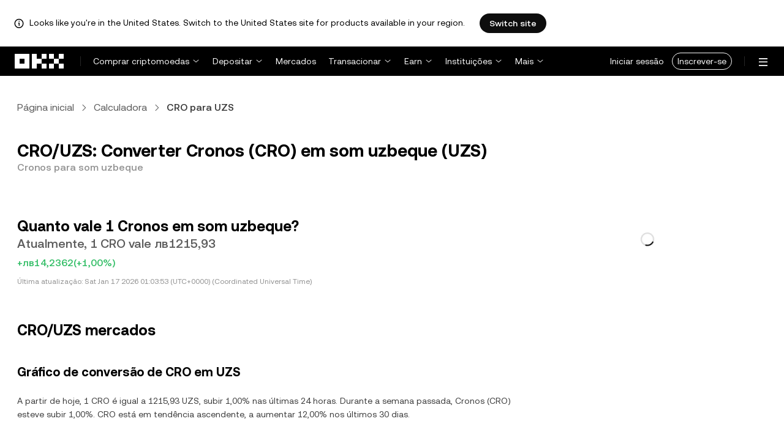

--- FILE ---
content_type: text/html; charset=utf-8
request_url: https://www.okx.com/pt-pt/convert/cro-to-uzs
body_size: 28338
content:
<!DOCTYPE html><html lang="pt-pt" dir="" class="  "><head><meta charSet="UTF-8"/><meta name="viewport" content="width=device-width, initial-scale=1.0, maximum-scale=1.0, minimum-scale=1.0, user-scalable=no"/><title>CRO em UZS | Converter Cronos em som uzbeque | OKX Portugal</title><meta http-equiv="X-UA-Compatible" content="IE=edge,chrome=1"/><meta name="description" content="OKX Portugal - Converta Cronos em som uzbeque instantaneamente com o conversor da OKX de CRO em UZS converter. Veja o valor em tempo real. Sem taxas e com dados de mercado atualizados!"/><meta name="Author" content="OKX"/><meta name="Copyright" content="okx.com"/><meta name="google-site-verification" content="SVJL-WGbe8_1J05O3I8V4ehAs8L89UDA-bcAyAJ2SLw"/><meta property="og:type" content="website"/><meta property="og:title" content="CRO em UZS | Converter Cronos em som uzbeque"/><meta property="og:url" content="https://www.okx.com/pt-pt/convert/cro-to-uzs"/><meta property="og:site_name" content="OKX Portugal"/><meta property="og:image" content="https://www.okx.com/cdn/assets/imgs/244/84D446EF6A65AF94.jpeg"/><meta property="og:description" content="OKX Portugal - Converta Cronos em som uzbeque instantaneamente com o conversor da OKX de CRO em UZS converter. Veja o valor em tempo real. Sem taxas e com dados de mercado atualizados!"/><meta name="twitter:card" content="summary_large_image"/><meta name="twitter:site" content="OKX Portugal"/><meta name="twitter:title" content="CRO em UZS | Converter Cronos em som uzbeque"/><meta name="twitter:description" content="OKX Portugal - Converta Cronos em som uzbeque instantaneamente com o conversor da OKX de CRO em UZS converter. Veja o valor em tempo real. Sem taxas e com dados de mercado atualizados!"/><meta name="twitter:image" content="https://www.okx.com/cdn/assets/imgs/244/84D446EF6A65AF94.jpeg"/><meta name="full-screen" content="yes"/><meta name="browsermode" content="application"/><meta name="x5-orientation" content="portrait"/><meta name="x5-fullscreen" content="true"/><meta name="x5-page-mode" content="app"/><meta name="apple-mobile-web-app-capable" content="yes"/><meta name="theme-color" content="#121212"/><meta name="yandex-verification" content="aaa987727259a356"/><meta name="naver-site-verification" content="3275b79a3c81ac994632e15ac643c47a64bf1b43"/><link rel="preconnect" href="https://www.okx.com" crossorigin=""/><link rel="dns-prefetch" href="https://www.okx.com"/><link rel="shortcut icon" href="https://www.okx.com/cdn/assets/imgs/226/EB771F0EE8994DD5.png"/><link rel="apple-touch-icon" href="https://www.okx.com/cdn/assets/imgs/253/59830BB78B18A776.png" type="image/png"/><link rel="canonical" href="https://www.okx.com/pt-pt/convert/cro-to-uzs"/><link rel="alternate" href="https://www.okx.com/zh-hans/convert/cro-to-uzs" hreflang="zh-Hans"/><link rel="alternate" href="https://www.okx.com/pt/convert/cro-to-uzs" hreflang="pt"/><link rel="alternate" href="https://www.okx.com/zh-hant/convert/cro-to-uzs" hreflang="zh-Hant"/><link rel="alternate" href="https://www.okx.com/fr/convert/cro-to-uzs" hreflang="fr"/><link rel="alternate" href="https://www.okx.com/id/convert/cro-to-uzs" hreflang="id"/><link rel="alternate" href="https://www.okx.com/ru/convert/cro-to-uzs" hreflang="ru"/><link rel="alternate" href="https://www.okx.com/vi/convert/cro-to-uzs" hreflang="vi"/><link rel="alternate" href="https://www.okx.com/es-la/convert/cro-to-uzs" hreflang="es"/><link rel="alternate" href="https://www.okx.com/ua/convert/cro-to-uzs" hreflang="uk"/><link rel="alternate" href="https://www.okx.com/convert/cro-to-uzs" hreflang="en"/><link rel="alternate" href="https://www.okx.com/ar/convert/cro-to-uzs" hreflang="ar"/><link rel="alternate" href="https://www.okx.com/en-eu/convert/cro-to-uzs" hreflang="en-de"/><link rel="alternate" href="https://www.okx.com/en-eu/convert/cro-to-uzs" hreflang="en-fr"/><link rel="alternate" href="https://www.okx.com/en-eu/convert/cro-to-uzs" hreflang="en-nl"/><link rel="alternate" href="https://www.okx.com/en-eu/convert/cro-to-uzs" hreflang="en-it"/><link rel="alternate" href="https://www.okx.com/en-eu/convert/cro-to-uzs" hreflang="en-es"/><link rel="alternate" href="https://www.okx.com/en-eu/convert/cro-to-uzs" hreflang="en-dk"/><link rel="alternate" href="https://www.okx.com/en-eu/convert/cro-to-uzs" hreflang="en-fi"/><link rel="alternate" href="https://www.okx.com/en-eu/convert/cro-to-uzs" hreflang="en-sv"/><link rel="alternate" href="https://www.okx.com/en-eu/convert/cro-to-uzs" hreflang="en-pl"/><link rel="alternate" href="https://www.okx.com/en-eu/convert/cro-to-uzs" hreflang="en-ro"/><link rel="alternate" href="https://www.okx.com/fr-fr/convert/cro-to-uzs" hreflang="fr-fr"/><link rel="alternate" href="https://www.okx.com/fi/convert/cro-to-uzs" hreflang="fi"/><link rel="alternate" href="https://www.okx.com/sv/convert/cro-to-uzs" hreflang="sv"/><link rel="alternate" href="https://www.okx.com/zh-hans-eu/convert/cro-to-uzs" hreflang="zh-Hans-de"/><link rel="alternate" href="https://www.okx.com/zh-hans-eu/convert/cro-to-uzs" hreflang="zh-Hans-fr"/><link rel="alternate" href="https://www.okx.com/zh-hans-eu/convert/cro-to-uzs" hreflang="zh-Hans-nl"/><link rel="alternate" href="https://www.okx.com/zh-hans-eu/convert/cro-to-uzs" hreflang="zh-Hans-it"/><link rel="alternate" href="https://www.okx.com/zh-hans-eu/convert/cro-to-uzs" hreflang="zh-Hans-es"/><link rel="alternate" href="https://www.okx.com/ru-eu/convert/cro-to-uzs" hreflang="ru-de"/><link rel="alternate" href="https://www.okx.com/ru-eu/convert/cro-to-uzs" hreflang="ru-ua"/><link rel="alternate" href="https://www.okx.com/ru-eu/convert/cro-to-uzs" hreflang="ru-de"/><link rel="alternate" href="https://www.okx.com/ru-eu/convert/cro-to-uzs" hreflang="ru-cy"/><link rel="alternate" href="https://www.okx.com/ru-eu/convert/cro-to-uzs" hreflang="ru-lv"/><link rel="alternate" href="https://www.okx.com/ua-eu/convert/cro-to-uzs" hreflang="uk-pl"/><link rel="alternate" href="https://www.okx.com/ua-eu/convert/cro-to-uzs" hreflang="uk-de"/><link rel="alternate" href="https://www.okx.com/ua-eu/convert/cro-to-uzs" hreflang="uk-cz"/><link rel="alternate" href="https://www.okx.com/ua-eu/convert/cro-to-uzs" hreflang="uk-it"/><link rel="alternate" href="https://www.okx.com/ua-eu/convert/cro-to-uzs" hreflang="uk-es"/><link rel="alternate" href="https://www.okx.com/pl/convert/cro-to-uzs" hreflang="pl"/><link rel="alternate" href="https://www.okx.com/nl/convert/cro-to-uzs" hreflang="nl"/><link rel="alternate" href="https://www.okx.com/de/convert/cro-to-uzs" hreflang="de"/><link rel="alternate" href="https://www.okx.com/es-es/convert/cro-to-uzs" hreflang="es-es"/><link rel="alternate" href="https://www.okx.com/it/convert/cro-to-uzs" hreflang="it"/><link rel="alternate" href="https://www.okx.com/pt-pt/convert/cro-to-uzs" hreflang="pt-pt"/><link rel="alternate" href="https://www.okx.com/ro/convert/cro-to-uzs" hreflang="ro"/><link rel="alternate" href="https://www.okx.com/cs/convert/cro-to-uzs" hreflang="cs"/><link rel="alternate" href="https://www.okx.com/zh-hans-ae/convert/cro-to-uzs" hreflang="zh-Hans-ae"/><link rel="alternate" href="https://www.okx.com/en-ae/convert/cro-to-uzs" hreflang="en-ae"/><link rel="alternate" href="https://www.okx.com/ru-ae/convert/cro-to-uzs" hreflang="ru-ae"/><link rel="alternate" href="https://www.okx.com/fr-ae/convert/cro-to-uzs" hreflang="fr-ae"/><link rel="alternate" href="https://www.okx.com/ar-ae/convert/cro-to-uzs" hreflang="ar-ae"/><link rel="alternate" href="https://www.okx.com/pt-br/convert/cro-to-uzs" hreflang="pt-br"/><link rel="alternate" href="https://www.okx.com/en-br/convert/cro-to-uzs" hreflang="en-br"/><link rel="alternate" href="https://www.okx.com/en-au/convert/cro-to-uzs" hreflang="en-au"/><link rel="alternate" href="https://www.okx.com/zh-hans-au/convert/cro-to-uzs" hreflang="zh-Hans-au"/><link rel="alternate" href="https://www.okx.com/zh-hans-sg/convert/cro-to-uzs" hreflang="zh-Hans-sg"/><link rel="alternate" href="https://www.okx.com/en-sg/convert/cro-to-uzs" hreflang="en-sg"/><link rel="alternate" href="https://www.okx.com/en-us/convert/cro-to-uzs" hreflang="en-us"/><link rel="alternate" href="https://www.okx.com/nb/convert/cro-to-uzs" hreflang="nb"/><link rel="alternate" href="https://www.okx.com/en-gb/convert/cro-to-uzs" hreflang="en-gb"/><link rel="alternate" href="https://tr.okx.com/convert/cro-to-uzs" hreflang="tr"/><link rel="alternate" href="https://tr.okx.com/en/convert/cro-to-uzs" hreflang="en-tr"/><link rel="alternate" href="https://www.okx.com/convert/cro-to-uzs" hreflang="x-default"/><link rel="preload" type="font/woff2" as="font" crossorigin="" href="https://www.okx.com/cdn/assets/okfe/libs/fonts/OKX_Sans/Regular.woff2"/><link rel="preload" type="font/woff2" as="font" crossorigin="" href="https://www.okx.com/cdn/assets/okfe/libs/fonts/OKX_Sans/Medium.woff2"/><link rel="preload" type="font/woff2" as="font" crossorigin="" href="https://www.okx.com/cdn/assets/okfe/libs/fonts/OKX_Sans/Bold.woff2"/><link rel="stylesheet" type="text/css" href="https://www.okx.com/cdn/assets/okfe/okx-nav/okxGlobal/index.4b1c0af4.css"/><link rel="stylesheet" type="text/css" href="https://www.okx.com/cdn/assets/okfe/okx-nav/global/index.6f5a54bd.css"/><style>
        *{ margin: 0; padding: 0}
        </style><link rel="stylesheet" type="text/css" href="https://www.okx.com/cdn/assets/okfe/okx-nav/header/index.995f748c.css"/><link rel="stylesheet" type="text/css" href="https://www.okx.com/cdn/assets/okfe/okx-nav/footer/index.2712fc4e.css"/><link rel="stylesheet" type="text/css" href="https://www.okx.com/cdn/assets/okfe/growth/6722/index.c1f9d8c9.css"/><link rel="stylesheet" type="text/css" href="https://www.okx.com/cdn/assets/okfe/growth/7478/index.22d9af07.css"/><link rel="stylesheet" type="text/css" href="https://www.okx.com/cdn/assets/okfe/growth/1195/index.b499b6ad.css"/><link rel="stylesheet" type="text/css" href="https://www.okx.com/cdn/assets/okfe/growth/4306/index.8e2733bc.css"/><link rel="stylesheet" type="text/css" href="https://www.okx.com/cdn/assets/okfe/growth/convertDetail/index.e6eb0ff5.css"/></head><body id="body" class="theme-light pnl-classic brand-exchange" broker-style="" data-responsive="true" data-nav="true"><header id="headerContainer" class="header header-container" data-chain="false"><div id="site-banner-root" class="nav-banner-container"><div class="okx-sticky-container okx-sticky-top site-banner-container" style="position:static;top:0px;background-color:#ffffff;color:#000" id="okx-sticky_-3"><p class="site-banner-text"><i class="icon okx-header-footer-information site-banner-icon"></i><span class="site-banner-tip">Looks like you&#x27;re in the United States. Switch to the United States site for products available in your region.</span></p><button type="button" class="site-banner-link">Switch site</button></div></div><div class="header-wrap  header-with-banner"><button type="button" class="skip-to-content">Avançar para conteúdo principal</button><div class="header-main" data-from="1"><div class="logo-container mode-container" id="logoCon" data-chain="false"><div class="mode-logo"><a class="logo-wrap " href="/pt-pt" aria-label="Logótipo da OKX, ir para a página inicial"><img width="82" height="36" class="logo-img   
        " src="[data-uri]" alt="OKX - Bolsa de criptomoedas líder" title="OKX Portugal"/></a></div></div><div class="head-spl-lin"></div><nav id="navContainer" class="nav-container" data-from="1" aria-label="Menu principal"><div class="nav-scroll-box"><div class="nav-l-sec other-language-left-section"><div class="nav-l-con"><div class="nav-item is-left nav-buy"><button type="button" class="tab nav-text mu-txt icon okx-header-footer-arrow-chevrons-down" id="title-nav-buy" aria-expanded="false">Comprar criptomoedas</button><div class="u-in-ext dp-c-l-ag  " style="z-index:20000"><div aria-labelledby="title-nav-buy" class="extend-box "><a href="/pt-pt/buy-crypto#sourceQuote=eur&amp;sourceBase=btc" class="box-item icon okx-header-footer-buy-with-card"><div class="item-box"><div id="" class="item-title">Comprar e vender</div><div class="desc">SEPA, Visa, Mastercard, entre outros</div></div></a><a href="/pt-pt/convert" class="box-item icon okx-header-footer-calculator"><div class="item-box"><div id="" class="item-title">Calculadora de cripto</div><div class="desc">Consulta as taxas de conversão e os valores de cripto em tempo real</div></div></a></div></div></div><div class="nav-item is-left nav-deposit"><button type="button" class="tab nav-text mu-txt icon okx-header-footer-arrow-chevrons-down" id="title-nav-desposit" aria-expanded="false">Depositar</button><div class="u-in-ext dp-c-l-ag  " style="z-index:20000"><div aria-labelledby="title-nav-desposit" class="extend-box "><a href="/pt-pt/balance/fiat/deposit" class="box-item icon okx-header-footer-cash-fiat"><div class="item-box"><div id="" class="item-title">Depositar numerário</div><div class="desc">Adicione numerário ao saldo da conta por transferência bancária para iniciar o trading</div></div></a><a href="/pt-pt/balance/recharge" class="box-item icon okx-header-footer-withdraw"><div class="item-box"><div id="" class="item-title">Depositar cripto</div><div class="desc">Transfira cripto de uma exchange ou carteira on-chain</div></div></a></div></div></div><a class="nav-link nav-item is-left nav-market" href="/pt-pt/markets/prices">Mercados</a><div class="nav-item is-left nav-trade"><button type="button" id="title-nav-trade" class="tab nav-text mu-txt icon okx-header-footer-arrow-chevrons-down" aria-expanded="false">Transacionar</button><div class="u-in-ext dp-c-l-ag drop-panel" style="z-index:20000"><div class="drop-extend-box extend-box extend-panel-box"><div class="drop-panel-box  drop-panel-box-menu trade-drop-panel-box-menu"><ul class="drop-panel-list" aria-labelledby="trading-group-1"><p id="trading-group-1" class="drop-panel-title">Instrumentos de trading</p><li class="trade-drop-item-con dropdown-panel-li"><a href="/pt-pt/trade-convert#from-page=navigation&amp;from-action=web_header" class="box-item panel-box-item drop-panel-box-item item-convert icon okx-header-footer-convert"><div class="item-box item-panel-drop trade-item-panel-drop "><div class="item-title trade-item-panel-drop-title">Converter</div><div class="desc">Conversão rápida, sem taxas de trading, sem desvio</div></div></a></li><li class="dropdown-panel-li"><a href="/pt-pt/trade-spot" class="box-item panel-box-item drop-panel-box-item icon okx-header-footer-spot"><div class="item-box item-panel-drop trade-item-panel-drop "><div class="item-title trade-item-panel-drop-title">À vista</div><div class="desc">Compre e venda criptomoedas facilmente</div></div></a><i tabindex="0" role="button" aria-expanded="false" aria-label="Abrir submenu À vista" class="panel-drop-item-icon trade-panel-drop-item-icon icon okx-header-footer-arrow-chevrons-right"></i></li></ul><ul class="drop-panel-list" aria-labelledby="trading-group-2"><p id="trading-group-2" class="drop-panel-title">Ferramentas potentes</p><li class="trade-drop-item-con dropdown-panel-li"><a href="/pt-pt/trading-bot" class="box-item panel-box-item drop-panel-box-item icon okx-header-footer-trading-bot"><div class="item-box item-panel-drop trade-item-panel-drop "><div class="item-title trade-item-panel-drop-title">Bots de trading</div><div class="desc">Várias estratégias para transacionar com facilidade</div></div></a></li><li class="trade-drop-item-con dropdown-panel-li"><a href="/pt-pt/liquid-marketplace/rfq-builder" class="box-item panel-box-item drop-panel-box-item icon okx-header-footer-rfq"><div class="item-box item-panel-drop trade-item-panel-drop "><div class="item-title trade-item-panel-drop-title">RFQ</div><div class="desc">Estratégias multicomponente personalizadas e transações em bloco</div></div></a></li></ul></div></div></div></div><div class="nav-item is-left nav-earn"><button type="button" class="tab nav-text mu-txt icon okx-header-footer-arrow-chevrons-down" id="title-nav-earn" aria-expanded="false">Earn</button><div class="u-in-ext dp-c-l-ag  " style="z-index:20000"><div aria-labelledby="title-nav-earn" class="extend-box "><a href="/pt-pt/earn#from=home" class="box-item icon okx-header-footer-earn"><div class="item-box"><div id="group-item-title-earn-list" class="item-title">Earn</div><div class="desc">Não se limite ao HODL. Ganhe</div></div></a><div class="drop-menu-desc-list earn-desc-list"><div role="group" aria-labelledby="group-item-title-earn-list" class="drop-menu-list-item earn-list-item"><a class="drop-menu-item earn-item" href="/pt-pt/earn/onchain-earn">Sobre o On-chain Earn</a></div></div></div></div></div><div class="nav-item is-left nav-institutions"><button type="button" class="tab nav-text mu-txt icon okx-header-footer-arrow-chevrons-down" id="title-nav-institutions" aria-expanded="false">Instituições</button><div class="u-in-ext dp-c-l-ag  " style="z-index:20000"><div aria-labelledby="title-nav-institutions" class="extend-box "><a href="/pt-pt/institutions" class="box-item icon okx-header-footer-institutions-home"><div class="item-box"><div id="" class="item-title">Página inicial de instituições</div><div class="desc">O conjunto de soluções de trading de criptomoedas mais avançadas do mundo</div></div></a><a href="/pt-pt/rubix" class="box-item icon okx-header-footer-okx-rubix"><div class="item-box"><div id="" class="item-title">OKX Rubix</div><div class="desc">Ativos digitais como serviço para instituições regulamentadas</div></div></a><a href="/pt-pt/okx-api" class="box-item icon okx-header-footer-api-1"><div class="item-box"><div id="" class="item-title">API</div><div class="desc">Conectividade API perfeita e com latência ultrabaixa</div></div></a><a href="/pt-pt/managed-sub-account" class="box-item icon okx-header-footer-managed-trading-sub-accounts"><div class="item-box"><div id="" class="item-title">Subcontas de trading geridas</div><div class="desc">Faça a gestão de subcontas e transacione facilmente e em segurança com mais ganhos</div></div></a><a href="/pt-pt/historical-data" class="box-item icon okx-header-footer-historical-market-data"><div class="item-box"><div id="" class="item-title">Histórico de dados de mercado</div><div class="desc">Gráficos de velas japonesas, transações agregadas, dados do livro de ordens e muito mais</div></div></a><a href="/pt-pt/landingpage/institutionalinsights" class="box-item icon okx-header-footer-tips"><div class="item-box"><div id="" class="item-title">Institutional Insights</div><div class="desc">Os nossos estudos mais recentes sobre trading institucional, notícias e muito mais</div></div></a></div></div></div><div class="nav-item is-left nav-academy"><button type="button" class="tab nav-text mu-txt icon okx-header-footer-arrow-chevrons-down" aria-expanded="false">Academia</button><div class="u-in-ext dp-c-l-ag  " style="z-index:20000"><div class="extend-box "><a href="/pt-pt/learn" class="box-item icon okx-header-footer-learn"><div class="item-box"><div id="" class="item-title">Saber mais sobre cripto</div><div class="desc">Cria fundamentos sólidos sobre cripto com guias e tutoriais simples</div></div></a><a href="/pt-pt/how-to-buy" class="box-item icon okx-header-footer-wallet"><div class="item-box"><div id="" class="item-title">Como comprar cripto</div><div class="desc">Segue instruções passo a passo para comprar cripto</div></div></a><a href="/pt-pt/help/section/faq-getting-started" class="box-item icon okx-header-footer-getting-started"><div class="item-box"><div id="" class="item-title">Começar</div><div class="desc">Encontra respostas a perguntas comuns no teu percurso de cripto</div></div></a><a href="/pt-pt/price" class="box-item icon okx-header-footer-analysis"><div class="item-box"><div id="" class="item-title">Preços de cripto</div><div class="desc">Acompanha os preços de cripto e os movimentos do mercado em tempo real</div></div></a><a href="/pt-pt/learn/category/trends" class="box-item icon okx-header-footer-trendy-news"><div class="item-box"><div id="" class="item-title">Notícias sobre cripto</div><div class="desc">Mantém-te a par das últimas notícias e tendências sobre cripto</div></div></a><a href="/pt-pt/learn/category/blog" class="box-item icon okx-header-footer-feed"><div class="item-box"><div id="" class="item-title">Blogue</div><div class="desc">Lê informações e histórias da nossa equipa</div></div></a></div></div></div><div class="nav-item is-left nav-more"><button type="button" class="tab nav-text mu-txt icon okx-header-footer-arrow-chevrons-down" aria-expanded="false">Mais</button><div class="drop-sm-down u-in-ext dp-c-l-ag " style="z-index:20000"><div class="info-extend-box"><div class="extend-box extend-small-box"><div class="box-title">Produtos</div><a href="/pt-pt/wallet-security" class="box-item icon okx-header-footer-security-of-funds" aria-label="Segurança de fundos">Segurança de fundos</a><a href="/pt-pt/status" class="box-item icon okx-header-footer-status" aria-label="Estado">Estado</a><a href="/pt-pt/proof-of-reserves" class="box-item icon okx-header-footer-proof-of-reservation" aria-label="Prova de reservas">Prova de reservas</a><a href="/pt-pt/protect" class="box-item item-protect icon okx-header-footer-user-protection" aria-label="OKX Protect">OKX Protect</a><a href="https://web3.okx.com/" target="_blank" class="box-item item-web3 icon okx-header-footer-web3-defi" aria-label="Web3">Web3</a></div><div class="extend-box extend-small-box"><div class="box-title">Outros</div><a href="/pt-pt/rewards-hub" class="box-item item-rewards-hub icon okx-header-footer-cryptopedia" aria-label="Recompensas">Recompensas</a><a href="/pt-pt/referral" class="box-item icon okx-header-footer-copiers" aria-label="Recomendação">Recomendação</a><a href="/pt-pt/affiliates" class="box-item icon okx-header-footer-node" aria-label="Afiliados">Afiliados</a><a href="/pt-pt/x-drops?pagesource=header" class="box-item icon okx-header-footer-X-Drops" aria-label="X Drops Club">X Drops Club</a><a href="/pt-pt/ventures" class="box-item icon okx-header-footer-blockdream-ventures-1" aria-label="OKX Ventures">OKX Ventures</a><a href="/pt-pt/token-listing-apply" class="box-item icon okx-header-footer-listing-application" aria-label="Candidatura a cotação">Candidatura a cotação</a><a href="/pt-pt/fees" class="box-item icon okx-header-footer-fees" aria-label="Taxas">Taxas</a></div></div></div></div></div></div><div class="nav-null"></div><div class="header-search-box" id="headerSearchBox"></div><div class="user-no-login"><a class="passport-btn user-login-btn monitor-login" href="https://my.okx.com/pt-pt/account/login">Iniciar sessão</a><a class="passport-btn user-register-btn monitor-register" href="https://my.okx.com/pt-pt/account/register?action=header_register_btn">Inscrever-se</a></div><div class="header-line"></div><div class="nav-r-sec"><div class="nav-r-con"><div class="nav-download other-wrap "><button type="button" aria-label="Transferir a nossa aplicação. O menu inclui um código QR e outras opções de transferência." class="download-app icon okx-header-footer-download"></button><div class="drop-down-list drop-c-right-align drop-animation download-drop-menu " style="z-index:20000"></div></div><div class="nav-notice other-wrap "><button type="button" aria-label="Notificações e anúncios" class="notice-icon icon okx-header-footer-notice"></button></div><div class="nav-item nav-custom other-wrap"><button type="button" aria-label="Obter ajuda ou seguir-nos nas redes sociais" class="custom-logo icon okx-header-footer-question"></button><button type="button" class="nav-text mu-txt user-support-text icon okx-header-footer-arrow-chevrons-down">Suporte</button><div class="drop-down-list drop-c-right-align " style="z-index:20000"><a class="extend-link" href="/pt-pt/help">Centro de apoio</a><a id="myRequest" class="extend-link request-link" href="/pt-pt/support-center/history">Os meus bilhetes</a><a class="extend-link" href="/pt-pt/community">Ligue-se à OKX</a></div></div><div class="nav-item nav-language other-wrap"><button aria-haspopup="true" aria-expanded="false" type="button" aria-label="Alterar o idioma ou a moeda" class="now-language icon okx-header-footer-language"></button></div></div></div><nav class="action-container"><button type="button" class="header-menu-btn icon okx-header-footer-hamburger" id="headerMenuBtn" aria-label="Abrir o menu com opções adicionais" aria-controls="navColumnContainer" aria-expanded="false"></button></nav></div></nav></div></div><script data-id="__header_data_for_ssr__" type="application/json" id="headerState">{"headerContext":{"logoImgUrl":"https://www.okx.com/cdn/assets/imgs/221/187957948BD02D97.png","templateConfig":null,"marketBanner":{"target":"/en-us","market":"us","locale":"en_US","title":"Looks like you’re in the United States","banner":"Looks like you're in the United States. Switch to the United States site for products available in your region.","popup":"Switch to the United States site for products available in your region.","btnText":"Switch site"},"isSSRSuccess":true}}</script></header><div class="home-container"><div id="root" role="main"><div class="index_container__fhwNA"><div class="index_wrapper__AjpsG"><div id="breadcrumbs"><div class="growth growth-breadcrumbs-var growth-breadcrumbs growth-breadcrumbs-secondary growth-breadcrumbs-md index_breadcrumbs__r9PJ8" role="navigation"><div class="growth-breadcrumbs-crumb"><div class="growth growth-hyperlink-var growth-hyperlink growth-hyperlink-secondary growth-hyperlink-md growth-hyperlink-medium growth-breadcrumbs-crumb-link" data-testid="okd-hyperlink"><a href="/pt-pt" rel="noopener" target="_self" class="growth-powerLink-a11y growth-hyperlink-text">Página inicial</a></div><i class="icon iconfont okds-arrow-chevron-right-centered-md crumb-icon" role="img" aria-hidden="true"></i></div><div class="growth-breadcrumbs-crumb"><div class="growth growth-hyperlink-var growth-hyperlink growth-hyperlink-secondary growth-hyperlink-md growth-hyperlink-medium growth-breadcrumbs-crumb-link" data-testid="okd-hyperlink"><a href="/pt-pt/convert" rel="noopener" target="_self" class="growth-powerLink-a11y growth-hyperlink-text">Calculadora</a></div><i class="icon iconfont okds-arrow-chevron-right-centered-md crumb-icon" role="img" aria-hidden="true"></i></div><div class="growth-breadcrumbs-crumb growth-breadcrumbs-crumb-active" aria-current="location">CRO para UZS</div></div></div><div class="index_container__Glal7"><div><div class="index_titleContainer__U6-km"><div class="index_titleContent__kf5HL"><h1 class="index_title__vwx+s">CRO/UZS: Converter Cronos (CRO) em som uzbeque (UZS)</h1><div class="index_subTitle__5+d6N">Cronos para som uzbeque</div></div><div class="index_fallbackReviewRating__uI3a3"></div><div id="title-part-price" class="index_priceContainer__dCYhk"><h2 class="index_price__su8LS">Quanto vale 1 Cronos em som uzbeque?</h2><div class="index_worth__4YrXy">Atualmente, 1 CRO vale лв1215,93</div><div class="index_changeContainer__go+ks index_positive__u46-I"><div>+лв14,2362</div>(+1,00%)</div></div><div class="index_lastUpdate__YXEbI">Última atualização:<!-- --> --</div></div><div class="index_container__dxVYn"><div id="chart-description"><h2 class="index_title__GhKxR">CRO/UZS mercados</h2><h3 class="index_subTitle__KNQpW">Gráfico de conversão de CRO em UZS</h3><div class="index_description__0dinV">A partir de hoje, 1 CRO é igual a 1215,93 UZS, subir 1,00% nas últimas 24 horas. Durante a semana passada, Cronos (CRO) esteve subir 1,00%. CRO está em tendência ascendente, a aumentar 12,00% nos últimos 30 dias.</div></div><div class="index_fallbackChart__FV-nC"><div class="growth growth-loader-var growth-loader" role="region" aria-live="polite"><div class="growth-loader-spin growth-loader-spin-md growth-loader-spin-primary"></div><span class="growth-a11y-text"></span></div></div></div><div id="price_statistics"><h3 class="index_title__YsumN">Estatísticas de preços de Cronos (CRO) para som uzbeque (UZS)</h3><div class="index_priceProgressContainer__BKnEv"><div class="index_progressTitleContainer__-XmyS"><div class="index_tooltipBox__v4wJa">Mais baixo em 24h<div class="index_tooltipContent__Mhvl7">Preço mais baixo em 24 horas</div></div><span>лв1194,40</span></div><div class="index_progressContainer__FmxMv"><div class="index_progressSlider__4-ReW" style="left:78.94736843455978%"></div><div class="index_sliderTooltip__ncUYn" style="left:78.94736843455978%">Preço em tempo real: лв1215,93<div class="index_sliderArrow__V-wZ2"></div></div></div><div class="index_progressTitleContainer__-XmyS"><div class="index_tooltipBox__v4wJa">Mais alto em 24h<div class="index_tooltipContent__Mhvl7">O preço mais alto em 24 horas</div></div><span>лв1221,68</span></div></div><div class="index_hint__cXYsc">*Os dados seguintes mostram as informações do mercado de <!-- -->CRO<!-- -->.</div><div class="index_priceListContainer__kcgbQ"><div><div class="index_priceListTitle__qGfvJ"><div class="index_tooltipBox__v4wJa">Máximo histórico<div class="index_tooltipContent__Mhvl7">Os dados são recolhidos a partir de várias plataformas</div></div></div>лв11 424,81</div><div><div class="index_priceListTitle__qGfvJ"><div class="index_tooltipBox__v4wJa">Mínimo histórico<div class="index_tooltipContent__Mhvl7">Os dados são recolhidos a partir de várias plataformas</div></div></div>лв285,92</div><div><div class="index_priceListTitle__qGfvJ"><div class="index_tooltipBox__v4wJa">Cap. do mercado<div class="index_tooltipContent__Mhvl7">Cap. do mercado = preço atual x oferta em circulação</div></div></div>лв48 378 511 487 683</div><div><div class="index_priceListTitle__qGfvJ"><div class="index_tooltipBox__v4wJa">Oferta em circulação<div class="index_tooltipContent__Mhvl7">O montante total do ativo no mercado neste momento (com base nos dados de várias plataformas)</div></div></div>39 787 089 485 CRO</div></div><div class="index_readMore__rb5-N">Ler mais:<!-- --> <a href="/pt-pt/price/cronos-cro" rel="noopener" class="growth-powerLink-a11y growth-powerLink common_hrefLink__osg0A">Preço <!-- -->Cronos<!-- --> (<!-- -->CRO<!-- -->)</a></div><div class="index_descriptionText__d+Hn2">O preço atual de <!-- -->Cronos<!-- --> (<!-- -->CRO<!-- -->) em <!-- -->som uzbeque<!-- --> (<!-- -->UZS<!-- -->) é de <!-- -->лв1215,93<!-- -->, com <!-- -->um aumento<!-- --> de <!-- -->1,00%<!-- --> nas últimas 24 horas, e <!-- -->um aumento<!-- --> de <!-- -->1,00%<!-- --> nos últimos sete dias<br/><br/>O preço histórico máximo de <!-- -->Cronos<!-- --> foi de <!-- -->лв11 424,81<!-- -->. Atualmente, existem <!-- -->39 787 089 485 CRO<!-- --> em circulação, com uma oferta máxima de <!-- -->100 000 000 000 CRO<!-- -->, que deixa a capitalização do mercado totalmente diluída em aproximadamente <!-- -->лв48 378 511 487 683<!-- -->.<br/><br/>O preço de <!-- -->Cronos<!-- --> em <!-- -->UZS<!-- --> é atualizado em tempo real. Também pode ver conversões de <!-- -->som uzbeque<!-- --> para outras criptomoedas populares, fazendo com que seja fácil trocar <!-- -->Cronos<!-- --> (<!-- -->CRO<!-- -->) e outras moedas digitais por <!-- -->som uzbeque<!-- --> (<!-- -->UZS<!-- -->), de forma rápida e conveniente.</div></div></div><div><div class="growth growth-loader-var growth-loader index_calculatorLoading__FqeAK" role="region" aria-live="polite"><div class="growth-loader-spin growth-loader-spin-md growth-loader-spin-primary"></div><span class="growth-a11y-text"></span></div></div></div><div id="banner-and-convert"><div class="index_content__RdH9T" id="start_trading_mid_banner"><picture class="growth growth-picture growth-picture-font"><source srcSet="https://www.okx.com/cdn/oksupport/common/rewards.cf83597fc9f3e9.png?x-oss-process=image/format,webp/ignore-error,1"/><img width="240" height="128" style="width:240px;height:128px" class="index_bannerImage__cZJ1-" src="https://www.okx.com/cdn/oksupport/common/rewards.cf83597fc9f3e9.png" alt="Comece a fazer o trading de cripto na OKX e desbloqueie um maior potencial de ganhos"/></picture><div class="index_titleContainer__wp8cQ"><div class="index_title__ah0wT">Comece a fazer o trading de cripto na OKX e desbloqueie um maior potencial de ganhos</div><a href="/pt-pt/price/cronos-cro" rel="noopener" class="growth-powerLink-a11y growth-powerLink"><span class="index_fallbackButton__P2hW7">Saber mais sobre a CRO</span></a></div></div><div class="index_container__w6akM" id="conversion_tables"><h2 class="index_conversionTitle__JiI5R">Tabelas de conversão CRO/UZS</h2><div class="index_conversionSubtitle__tVC3z">Com base na taxa atual, 1 CRO é equivalente a aproximadamente 1215,93 UZS. Isto significa que adquirir 5 Cronos equivaleria a cerca de 6079,67 UZS. Em alternativa, se possuir лв1 UZS, seria equivalente a cerca de 0,00082241 UZS, enquanto que лв50 UZS corresponderia a aproximadamente 0,041121 UZS. Estes valores fornecem uma indicação da taxa de câmbio entre UZS e CRO, podendo o montante exato variar em função das flutuações do mercado.<br/><br/>Nos últimos 7 dias, a taxa de câmbio de Cronos um aumento por 1,00%. Ao longo do período de 24 horas, esta taxa variou por 1,00%, sendo a taxa de câmbio mais elevada de 1 CRO em som uzbeque 1221,68 UZS e a mais baixa nas últimas 24 horas 1194,40 UZS.</div><div class="index_conversionWrapper__PpoV7"><div><h3 class="index_title__Dr5Gb">Converter Cronos em som uzbeque</h3><table class="index_tableContainer__QRFh+"><thead><tr class="index_headerContainer__Bx555"><th class="index_center__w25rz"><picture class="growth growth-picture growth-picture-font"><source srcSet="https://www.okx.com/cdn/announce/20250107/17362413941036630dd81-8202-479f-a1b0-f8cfd46db9dd.png?x-oss-process=image/format,webp/resize,w_48,h_48,type_6/ignore-error,1"/><img width="24" height="24" style="width:24px;height:24px" class="index_roundImage__JqwFd" src="https://www.okx.com/cdn/announce/20250107/17362413941036630dd81-8202-479f-a1b0-f8cfd46db9dd.png?x-oss-process=image/resize,w_48,h_48,type_6/ignore-error,1" alt="CRO"/></picture><span class="index_tableTitle__mA9B3">CRO</span></th><th class="index_center__w25rz"><picture class="growth growth-picture growth-picture-font"><source srcSet="https://www.okx.com/cdn/assets/imgs/2110/37FF7C9D92B0D91B.png?x-oss-process=image/format,webp/resize,w_48,h_48,type_6/ignore-error,1"/><img width="24" height="24" style="width:24px;height:24px" class="index_roundImage__JqwFd" src="https://www.okx.com/cdn/assets/imgs/2110/37FF7C9D92B0D91B.png?x-oss-process=image/resize,w_48,h_48,type_6/ignore-error,1" alt="UZS"/></picture><span class="index_tableTitle__mA9B3">UZS</span></th></tr></thead><tbody><tr class="index_rowContainer__hLHoS"><td>1 CRO</td><td>1215,93 UZS</td></tr><tr class="index_rowContainer__hLHoS"><td>5 CRO</td><td>6079,67 UZS</td></tr><tr class="index_rowContainer__hLHoS"><td>10 CRO</td><td>12 159,35 UZS</td></tr><tr class="index_rowContainer__hLHoS"><td>20 CRO</td><td>24 318,70 UZS</td></tr><tr class="index_rowContainer__hLHoS"><td>50 CRO</td><td>60 796,75 UZS</td></tr><tr class="index_rowContainer__hLHoS"><td>100 CRO</td><td>121 593,5 UZS</td></tr><tr class="index_rowContainer__hLHoS"><td>1000 CRO</td><td>1 215 935 UZS</td></tr></tbody></table></div><div><h3 class="index_title__Dr5Gb">Converter som uzbeque em Cronos</h3><table class="index_tableContainer__QRFh+"><thead><tr class="index_headerContainer__Bx555"><th class="index_center__w25rz"><picture class="growth growth-picture growth-picture-font"><source srcSet="https://www.okx.com/cdn/assets/imgs/2110/37FF7C9D92B0D91B.png?x-oss-process=image/format,webp/resize,w_48,h_48,type_6/ignore-error,1"/><img width="24" height="24" style="width:24px;height:24px" class="index_roundImage__JqwFd" src="https://www.okx.com/cdn/assets/imgs/2110/37FF7C9D92B0D91B.png?x-oss-process=image/resize,w_48,h_48,type_6/ignore-error,1" alt="UZS"/></picture><span class="index_tableTitle__mA9B3">UZS</span></th><th class="index_center__w25rz"><picture class="growth growth-picture growth-picture-font"><source srcSet="https://www.okx.com/cdn/announce/20250107/17362413941036630dd81-8202-479f-a1b0-f8cfd46db9dd.png?x-oss-process=image/format,webp/resize,w_48,h_48,type_6/ignore-error,1"/><img width="24" height="24" style="width:24px;height:24px" class="index_roundImage__JqwFd" src="https://www.okx.com/cdn/announce/20250107/17362413941036630dd81-8202-479f-a1b0-f8cfd46db9dd.png?x-oss-process=image/resize,w_48,h_48,type_6/ignore-error,1" alt="CRO"/></picture><span class="index_tableTitle__mA9B3">CRO</span></th></tr></thead><tbody><tr class="index_rowContainer__hLHoS"><td>1 UZS</td><td>0,00082241 CRO</td></tr><tr class="index_rowContainer__hLHoS"><td>5 UZS</td><td>0,0041121 CRO</td></tr><tr class="index_rowContainer__hLHoS"><td>10 UZS</td><td>0,0082241 CRO</td></tr><tr class="index_rowContainer__hLHoS"><td>20 UZS</td><td>0,016448 CRO</td></tr><tr class="index_rowContainer__hLHoS"><td>50 UZS</td><td>0,041121 CRO</td></tr><tr class="index_rowContainer__hLHoS"><td>100 UZS</td><td>0,082241 CRO</td></tr><tr class="index_rowContainer__hLHoS"><td>1000 UZS</td><td>0,82241 CRO</td></tr></tbody></table></div></div></div><div class="index_container__sdfIu" id="how_to_buy_3_steps_banner"><h2 class="index_title__njM99">Veja como converter moeda fiduciária em criptomoeda em 3 simples passos</h2><div class="index_stepsContainer__E-pfu"><div class="index_stepContainer__s4AdV"><div class="index_stepImage__d24wW"><picture class="growth growth-picture growth-picture-font"><source srcSet="https://www.okx.com/cdn/oksupport/common/create-an-account.cfe0bc671db85c.png?x-oss-process=image/format,webp/ignore-error,1"/><img width="100" style="width:100px" class="" src="https://www.okx.com/cdn/oksupport/common/create-an-account.cfe0bc671db85c.png" alt="Ilustração sobre como criar uma conta gratuita na OKX e converter Cronos em som uzbeque"/></picture></div><div><div class="index_stepTitle__yqJqA">Crie a sua conta da OKX grátis</div><div class="index_stepDescription__C6m1+">Se ainda não o fez, transfira a aplicação da OKX e registe-se para começar.</div></div></div><div class="index_stepContainer__s4AdV"><div class="index_stepImage__d24wW"><picture class="growth growth-picture growth-picture-font"><source srcSet="https://www.okx.com/cdn/oksupport/common/KYC.f966239808f355.png?x-oss-process=image/format,webp/ignore-error,1"/><img width="100" style="width:100px" class="" src="https://www.okx.com/cdn/oksupport/common/KYC.f966239808f355.png" alt="Ilustração sobre verificação de identidade num conversor de CRO em UZS"/></picture></div><div><div class="index_stepTitle__yqJqA">Verificar a conta</div><div class="index_stepDescription__C6m1+">Conclua a <a href="/pt-pt/help/how-do-i-verify-an-individual-account" rel="noopener" class="growth-powerLink-a11y growth-powerLink common_hrefLink__osg0A">verificação de identidade</a> para manter a sua conta e os seus ativos em segurança.</div></div></div><div class="index_stepContainer__s4AdV"><div class="index_stepImage__d24wW"><picture class="growth growth-picture growth-picture-font"><source srcSet="https://www.okx.com/cdn/oksupport/common/Convert.70776649008531.png?x-oss-process=image/format,webp/ignore-error,1"/><img width="100" style="width:100px" class="" src="https://www.okx.com/cdn/oksupport/common/Convert.70776649008531.png" alt="Ilustração sobre como converter CRO em UZS na OKX"/></picture></div><div><div class="index_stepTitle__yqJqA">Dê início ao seu percurso com criptomoedas</div><div class="index_stepDescription__C6m1+">Deposite fundos na sua conta para começar a sua viagem de trading.</div></div></div></div><div class="index_tradeButton__joHSA"><a href="/pt-pt/price/cronos-cro" rel="noopener" class="growth-powerLink-a11y growth-powerLink"><span class="index_fallbackButton__O6XWK">Transacionar agora</span></a></div></div></div><div><div class="index_container__01H6u"><div class="index_sectionHeader__aNeqo"><div class=""><h2 class="index_headerTitle__5c-YJ">Perguntas frequentes CRO para UZS</h2></div></div><div class="index_twoColumn__X9E+r"><div class="growth growth-accordion-var growth-accordion index_item__9DQQc"><div class="growth-accordion-header index_header__fWeap growth-a11y-button" id="_R_1k_-header" aria-controls="_R_1k_-content" aria-expanded="false" role="button" tabindex="0"><div class="growth-accordion-header-title"><h3>Qual é a taxa de câmbio de 1 CRO para UZS hoje?</h3></div><i class="icon iconfont okds-arrow-chevron-down-sm growth-accordion-header-icon" role="img" aria-hidden="true"></i></div><div class="growth-accordion-content growth-accordion-content-transition-out" id="_R_1k_-content" role="region" aria-labelledby="_R_1k_-header"><div class="index_content__rrphJ">A taxa de CRO para UZS de hoje é de лв1215,93.</div></div></div><div class="growth growth-accordion-var growth-accordion index_item__9DQQc"><div class="growth-accordion-header index_header__fWeap growth-a11y-button" id="_R_2k_-header" aria-controls="_R_2k_-content" aria-expanded="false" role="button" tabindex="0"><div class="growth-accordion-header-title"><h3>Qual foi a variação da taxa de câmbio de CRO para UZS nas últimas 24 horas?</h3></div><i class="icon iconfont okds-arrow-chevron-down-sm growth-accordion-header-icon" role="img" aria-hidden="true"></i></div><div class="growth-accordion-content growth-accordion-content-transition-out" id="_R_2k_-content" role="region" aria-labelledby="_R_2k_-header"><div class="index_content__rrphJ">A taxa de câmbio de CRO para UZS teve uma variação de 1,00% nas últimas 24 horas.</div></div></div><div class="growth growth-accordion-var growth-accordion index_item__9DQQc"><div class="growth-accordion-header index_header__fWeap growth-a11y-button" id="_R_3k_-header" aria-controls="_R_3k_-content" aria-expanded="false" role="button" tabindex="0"><div class="growth-accordion-header-title"><h3>Quantos Cronos existem ao todo?</h3></div><i class="icon iconfont okds-arrow-chevron-down-sm growth-accordion-header-icon" role="img" aria-hidden="true"></i></div><div class="growth-accordion-content growth-accordion-content-transition-out" id="_R_3k_-content" role="region" aria-labelledby="_R_3k_-header"><div class="index_content__rrphJ">Cronos tem uma oferta em circulação atual de 39 787 089 485 CRO e uma oferta máxima de 100 000 000 000 CRO.</div></div></div><div class="growth growth-accordion-var growth-accordion index_item__9DQQc"><div class="growth-accordion-header index_header__fWeap growth-a11y-button" id="_R_4k_-header" aria-controls="_R_4k_-content" aria-expanded="false" role="button" tabindex="0"><div class="growth-accordion-header-title"><h3>Onde posso saber mais sobre trading?</h3></div><i class="icon iconfont okds-arrow-chevron-down-sm growth-accordion-header-icon" role="img" aria-hidden="true"></i></div><div class="growth-accordion-content growth-accordion-content-transition-out" id="_R_4k_-content" role="region" aria-labelledby="_R_4k_-header"><div class="index_content__rrphJ">Adira à <a href="https://t.me/OKXOfficial_English" rel="noreferrer" target="_blank" class="growth-powerLink-a11y growth-powerLink common_hrefLink__osg0A">comunidade OKX no Telegram</a>, à <a href="https://discord.com/invite/okx" rel="noreferrer" target="_blank" class="growth-powerLink-a11y growth-powerLink common_hrefLink__osg0A">comunidade OKX no Discord</a>, ou visite <a href="/pt-pt/learn" rel="noopener" class="growth-powerLink-a11y growth-powerLink common_hrefLink__osg0A">Academia OKX</a>, onde pode aprender estratégias de trading básicas e a tirar partido da nossa plataforma para transacionar de forma mais eficaz gratuitamente. Também pode participar no nosso programa de trading de demonstração para conhecer os mercados e testar as suas competências antes de utilizar fundos reais.</div></div></div><div class="growth growth-accordion-var growth-accordion index_item__9DQQc"><div class="growth-accordion-header index_header__fWeap growth-a11y-button" id="_R_5k_-header" aria-controls="_R_5k_-content" aria-expanded="false" role="button" tabindex="0"><div class="growth-accordion-header-title"><h3>É seguro converter CRO em UZS na OKX?</h3></div><i class="icon iconfont okds-arrow-chevron-down-sm growth-accordion-header-icon" role="img" aria-hidden="true"></i></div><div class="growth-accordion-content growth-accordion-content-transition-out" id="_R_5k_-content" role="region" aria-labelledby="_R_5k_-header"><div class="index_content__rrphJ">Utilizamos uma segurança multicamadas para proteger os seus fundos e informações de cibercriminosos. O nosso conjunto de segurança inclui armazenamento semi-offline, um sistema multiassinaturas, cópias de segurança de emergência, códigos anti-phishing com A2F, palavras-passe para levantamentos, entre outros.</div></div></div><div class="growth growth-accordion-var growth-accordion index_item__9DQQc"><div class="growth-accordion-header index_header__fWeap growth-a11y-button" id="_R_6k_-header" aria-controls="_R_6k_-content" aria-expanded="false" role="button" tabindex="0"><div class="growth-accordion-header-title"><h3>Onde posso encontrar mais informações sobre Cronos (CRO)?</h3></div><i class="icon iconfont okds-arrow-chevron-down-sm growth-accordion-header-icon" role="img" aria-hidden="true"></i></div><div class="growth-accordion-content growth-accordion-content-transition-out" id="_R_6k_-content" role="region" aria-labelledby="_R_6k_-header"><div class="index_content__rrphJ">Para saber mais sobre <!-- -->Cronos<!-- -->, consulte esta página. Veja a sua história, as últimas notícias, bem como o <a href="/pt-pt/price/cronos-cro" rel="noopener" class="growth-powerLink-a11y growth-powerLink common_hrefLink__osg0A">Desempenho de preço de Cronos</a> e informações de mercado em tempo real.</div></div></div><div class="growth growth-accordion-var growth-accordion index_item__9DQQc"><div class="growth-accordion-header index_header__fWeap growth-a11y-button" id="_R_7k_-header" aria-controls="_R_7k_-content" aria-expanded="false" role="button" tabindex="0"><div class="growth-accordion-header-title"><h3>Tenho algumas perguntas sobre a compra de criptomoeda. Com quem posso falar?</h3></div><i class="icon iconfont okds-arrow-chevron-down-sm growth-accordion-header-icon" role="img" aria-hidden="true"></i></div><div class="growth-accordion-content growth-accordion-content-transition-out" id="_R_7k_-content" role="region" aria-labelledby="_R_7k_-header"><div class="index_content__rrphJ">É fantástico que sinta curiosidade por este espaço inovador, mas certifique-se de que também compreende os riscos. Embora as criptomoedas possam parecer um assunto complexo à primeira vista, também estão repletas de potencial.<br/>Aceda ao nosso <a href="/pt-pt/help" rel="noopener" class="growth-powerLink-a11y growth-powerLink common_hrefLink__osg0A">Centro de apoio</a>, onde respondemos às perguntas mais frequentes sobre criptomoedas.</div></div></div><div class="growth growth-accordion-var growth-accordion index_item__9DQQc"><div class="growth-accordion-header index_header__fWeap growth-a11y-button" id="_R_8k_-header" aria-controls="_R_8k_-content" aria-expanded="false" role="button" tabindex="0"><div class="growth-accordion-header-title"><h3>Quanto vale 1 лв de Cronos hoje?</h3></div><i class="icon iconfont okds-arrow-chevron-down-sm growth-accordion-header-icon" role="img" aria-hidden="true"></i></div><div class="growth-accordion-content growth-accordion-content-transition-out" id="_R_8k_-content" role="region" aria-labelledby="_R_8k_-header"><div class="index_content__rrphJ">O valor de лв1 em Cronos pode variar ao longo do dia, dependendo da taxa de câmbio mais recente. Para verificar o valor exato e monitorar a conversão de Cronos em som uzbeque, consulte as tabelas de conversão nesta página, onde encontrará informações sobre o valor de um som uzbeque em Cronos, atualizado em tempo real.</div></div></div><div class="growth growth-accordion-var growth-accordion index_item__9DQQc"><div class="growth-accordion-header index_header__fWeap growth-a11y-button" id="_R_9k_-header" aria-controls="_R_9k_-content" aria-expanded="false" role="button" tabindex="0"><div class="growth-accordion-header-title"><h3>Quanto vale 1 Cronos em UZS hoje?</h3></div><i class="icon iconfont okds-arrow-chevron-down-sm growth-accordion-header-icon" role="img" aria-hidden="true"></i></div><div class="growth-accordion-content growth-accordion-content-transition-out" id="_R_9k_-content" role="region" aria-labelledby="_R_9k_-header"><div class="index_content__rrphJ">O preço de 1 CRO em som uzbeque varia constantemente devido à volatilidade do mercado. Para saber o valor mais recente de 1 Cronos em UZS, consulte as tabelas de conversão nesta página. Isto ajudá-lo-á a compreender melhor como converter Cronos em som uzbeque e acompanhar as alterações de valor.</div></div></div><div class="growth growth-accordion-var growth-accordion index_item__9DQQc"><div class="growth-accordion-header index_header__fWeap growth-a11y-button" id="_R_ak_-header" aria-controls="_R_ak_-content" aria-expanded="false" role="button" tabindex="0"><div class="growth-accordion-header-title"><h3>Como posso converter CRO para UZS com a calculadora de cripto?</h3></div><i class="icon iconfont okds-arrow-chevron-down-sm growth-accordion-header-icon" role="img" aria-hidden="true"></i></div><div class="growth-accordion-content growth-accordion-content-transition-out" id="_R_ak_-content" role="region" aria-labelledby="_R_ak_-header"><div class="index_content__rrphJ">A nossa calculadora de conversão de CRO para UZS faz com que a conversão de CRO para UZS seja rápida e simples. Basta introduzir um montante de CRO e receberá instantaneamente o valor equivalente em UZS. Também pode usar como referência as tabelas de conversão nesta página para ver conversões comuns. Por exemplo, com base na taxa de conversão atual, лв5 vale 0,0041121 CRO, ao passo que 5 CRO vale 6079,67 em UZS.</div></div></div></div></div></div><div id="bottom-part" class="BottomPart_container__UPCs7"><div><div><div class="SectionHeader_sectionHeader__3m992 index_sectionHeader__aNeqo"><div class=""><h2 class="index_headerTitle__5c-YJ">Explorar mais</h2></div></div></div><div id="popular_crypto_conversion"><h3 class="index_subtitle__czXV-">Conversões CRO populares</h3><div class="index_description__xfpjm">Descubra uma seleção de conversões entre CRO e moedas fiat populares.</div><div class="index_conversionContainer__fQo1P"><a href="/pt-pt/convert/usd-to-cro" rel="noopener" id="crypto-conversion-USD" data-pair="cro-to-usd" class="growth-powerLink-a11y growth-powerLink index_conversionText__1339c">USD para CRO</a><a href="/pt-pt/convert/pkr-to-cro" rel="noopener" id="crypto-conversion-PKR" data-pair="cro-to-pkr" class="growth-powerLink-a11y growth-powerLink index_conversionText__1339c">PKR para CRO</a><a href="/pt-pt/convert/php-to-cro" rel="noopener" id="crypto-conversion-PHP" data-pair="cro-to-php" class="growth-powerLink-a11y growth-powerLink index_conversionText__1339c">PHP para CRO</a><a href="/pt-pt/convert/cny-to-cro" rel="noopener" id="crypto-conversion-CNY" data-pair="cro-to-cny" class="growth-powerLink-a11y growth-powerLink index_conversionText__1339c">CNY para CRO</a><a href="/pt-pt/convert/vnd-to-cro" rel="noopener" id="crypto-conversion-VND" data-pair="cro-to-vnd" class="growth-powerLink-a11y growth-powerLink index_conversionText__1339c">VND para CRO</a><a href="/pt-pt/convert/eur-to-cro" rel="noopener" id="crypto-conversion-EUR" data-pair="cro-to-eur" class="growth-powerLink-a11y growth-powerLink index_conversionText__1339c">EUR para CRO</a><a href="/pt-pt/convert/idr-to-cro" rel="noopener" id="crypto-conversion-IDR" data-pair="cro-to-idr" class="growth-powerLink-a11y growth-powerLink index_conversionText__1339c">IDR para CRO</a><a href="/pt-pt/convert/uah-to-cro" rel="noopener" id="crypto-conversion-UAH" data-pair="cro-to-uah" class="growth-powerLink-a11y growth-powerLink index_conversionText__1339c">UAH para CRO</a><a href="/pt-pt/convert/gbp-to-cro" rel="noopener" id="crypto-conversion-GBP" data-pair="cro-to-gbp" class="growth-powerLink-a11y growth-powerLink index_conversionText__1339c">GBP para CRO</a><a href="/pt-pt/convert/myr-to-cro" rel="noopener" id="crypto-conversion-MYR" data-pair="cro-to-myr" class="growth-powerLink-a11y growth-powerLink index_conversionText__1339c">MYR para CRO</a><a href="/pt-pt/convert/bwp-to-cro" rel="noopener" id="crypto-conversion-BWP" data-pair="cro-to-bwp" class="growth-powerLink-a11y growth-powerLink index_conversionText__1339c">BWP para CRO</a><a href="/pt-pt/convert/ves-to-cro" rel="noopener" id="crypto-conversion-VES" data-pair="cro-to-ves" class="growth-powerLink-a11y growth-powerLink index_conversionText__1339c">VES para CRO</a><a href="/pt-pt/convert/kes-to-cro" rel="noopener" id="crypto-conversion-KES" data-pair="cro-to-kes" class="growth-powerLink-a11y growth-powerLink index_conversionText__1339c">KES para CRO</a><a href="/pt-pt/convert/sos-to-cro" rel="noopener" id="crypto-conversion-SOS" data-pair="cro-to-sos" class="growth-powerLink-a11y growth-powerLink index_conversionText__1339c">SOS para CRO</a><a href="/pt-pt/convert/npr-to-cro" rel="noopener" id="crypto-conversion-NPR" data-pair="cro-to-npr" class="growth-powerLink-a11y growth-powerLink index_conversionText__1339c">NPR para CRO</a><a href="/pt-pt/convert/kgs-to-cro" rel="noopener" id="crypto-conversion-KGS" data-pair="cro-to-kgs" class="growth-powerLink-a11y growth-powerLink index_conversionText__1339c">KGS para CRO</a><a href="/pt-pt/convert/azn-to-cro" rel="noopener" id="crypto-conversion-AZN" data-pair="cro-to-azn" class="growth-powerLink-a11y growth-powerLink index_conversionText__1339c">AZN para CRO</a><a href="/pt-pt/convert/bbd-to-cro" rel="noopener" id="crypto-conversion-BBD" data-pair="cro-to-bbd" class="growth-powerLink-a11y growth-powerLink index_conversionText__1339c">BBD para CRO</a><a href="/pt-pt/convert/dkk-to-cro" rel="noopener" id="crypto-conversion-DKK" data-pair="cro-to-dkk" class="growth-powerLink-a11y growth-powerLink index_conversionText__1339c">DKK para CRO</a><a href="/pt-pt/convert/dop-to-cro" rel="noopener" id="crypto-conversion-DOP" data-pair="cro-to-dop" class="growth-powerLink-a11y growth-powerLink index_conversionText__1339c">DOP para CRO</a></div></div><div class="index_popularFiatConversion__iheDn" id="popular_fiat_conversion"><h3 class="index_subtitle__czXV-">Conversões UZS populares</h3><div class="index_description__xfpjm">Descubra uma seleção de conversões entre UZS e as principais criptomoedas.</div><div class="index_conversionContainer__fQo1P"><a href="/pt-pt/convert/btc-to-uzs" rel="noopener" id="fiat-conversion-btc" data-pair="btc-to-uzs" class="growth-powerLink-a11y growth-powerLink index_conversionText__1339c">UZS para BTC</a><a href="/pt-pt/convert/eth-to-uzs" rel="noopener" id="fiat-conversion-eth" data-pair="eth-to-uzs" class="growth-powerLink-a11y growth-powerLink index_conversionText__1339c">UZS para ETH</a><a href="/pt-pt/convert/usdt-to-uzs" rel="noopener" id="fiat-conversion-usdt" data-pair="usdt-to-uzs" class="growth-powerLink-a11y growth-powerLink index_conversionText__1339c">UZS para USDT</a><a href="/pt-pt/convert/bnb-to-uzs" rel="noopener" id="fiat-conversion-bnb" data-pair="bnb-to-uzs" class="growth-powerLink-a11y growth-powerLink index_conversionText__1339c">UZS para BNB</a><a href="/pt-pt/convert/xrp-to-uzs" rel="noopener" id="fiat-conversion-xrp" data-pair="xrp-to-uzs" class="growth-powerLink-a11y growth-powerLink index_conversionText__1339c">UZS para XRP</a><a href="/pt-pt/convert/sol-to-uzs" rel="noopener" id="fiat-conversion-sol" data-pair="sol-to-uzs" class="growth-powerLink-a11y growth-powerLink index_conversionText__1339c">UZS para SOL</a><a href="/pt-pt/convert/usdc-to-uzs" rel="noopener" id="fiat-conversion-usdc" data-pair="usdc-to-uzs" class="growth-powerLink-a11y growth-powerLink index_conversionText__1339c">UZS para USDC</a><a href="/pt-pt/convert/steth-to-uzs" rel="noopener" id="fiat-conversion-steth" data-pair="steth-to-uzs" class="growth-powerLink-a11y growth-powerLink index_conversionText__1339c">UZS para STETH</a><a href="/pt-pt/convert/trx-to-uzs" rel="noopener" id="fiat-conversion-trx" data-pair="trx-to-uzs" class="growth-powerLink-a11y growth-powerLink index_conversionText__1339c">UZS para TRX</a><a href="/pt-pt/convert/doge-to-uzs" rel="noopener" id="fiat-conversion-doge" data-pair="doge-to-uzs" class="growth-powerLink-a11y growth-powerLink index_conversionText__1339c">UZS para DOGE</a><a href="/pt-pt/convert/rpl-to-uzs" rel="noopener" id="fiat-conversion-rpl" data-pair="rpl-to-uzs" class="growth-powerLink-a11y growth-powerLink index_conversionText__1339c">UZS para RPL</a><a href="/pt-pt/convert/knc-to-uzs" rel="noopener" id="fiat-conversion-knc" data-pair="knc-to-uzs" class="growth-powerLink-a11y growth-powerLink index_conversionText__1339c">UZS para KNC</a><a href="/pt-pt/convert/api3-to-uzs" rel="noopener" id="fiat-conversion-api3" data-pair="api3-to-uzs" class="growth-powerLink-a11y growth-powerLink index_conversionText__1339c">UZS para API3</a><a href="/pt-pt/convert/allo-to-uzs" rel="noopener" id="fiat-conversion-allo" data-pair="allo-to-uzs" class="growth-powerLink-a11y growth-powerLink index_conversionText__1339c">UZS para ALLO</a><a href="/pt-pt/convert/dao-to-uzs" rel="noopener" id="fiat-conversion-dao" data-pair="dao-to-uzs" class="growth-powerLink-a11y growth-powerLink index_conversionText__1339c">UZS para DAO</a><a href="/pt-pt/convert/ern-to-uzs" rel="noopener" id="fiat-conversion-ern" data-pair="ern-to-uzs" class="growth-powerLink-a11y growth-powerLink index_conversionText__1339c">UZS para ERN</a><a href="/pt-pt/convert/okt-to-uzs" rel="noopener" id="fiat-conversion-okt" data-pair="okt-to-uzs" class="growth-powerLink-a11y growth-powerLink index_conversionText__1339c">UZS para OKT</a><a href="/pt-pt/convert/sweat-to-uzs" rel="noopener" id="fiat-conversion-sweat" data-pair="sweat-to-uzs" class="growth-powerLink-a11y growth-powerLink index_conversionText__1339c">UZS para SWEAT</a><a href="/pt-pt/convert/zec-to-uzs" rel="noopener" id="fiat-conversion-zec" data-pair="zec-to-uzs" class="growth-powerLink-a11y growth-powerLink index_conversionText__1339c">UZS para ZEC</a><a href="/pt-pt/convert/bora-to-uzs" rel="noopener" id="fiat-conversion-bora" data-pair="bora-to-uzs" class="growth-powerLink-a11y growth-powerLink index_conversionText__1339c">UZS para BORA</a></div></div></div><div id="learn"><div><div class="SectionHeader_sectionHeader__3m992 index_sectionHeader__aNeqo"><div class=""><h2 class="index_headerTitle__5c-YJ">Saiba mais sobre Cronos (CRO)</h2></div></div></div><div class="index_contentCardContainer__U32hy"><div class="Articles_itemContainer__aM1lw"><a href="/pt-pt/learn/bitcoin-cronos-utility-staking-blockchain" rel="noreferrer" target="_blank" class="growth-powerLink-a11y growth-powerLink ArticleItem_learnItem__OE2MV"><div class="ArticleItem_content__maTcx"><div class="ArticleItem_title__N6e8Y">Bitcoin e Cronos (CRO): Explorando Utilidade, Recompensas de Staking e Inovações em Blockchain</div><div class="ArticleItem_description__RT+ON">Introdução ao Bitcoin e Cronos (CRO) Bitcoin, a primeira criptomoeda do mundo, transformou o cenário financeiro ao introduzir uma moeda digital descentralizada. Como o principal player no espaço cript</div><div class="ArticleItem_footer__+Z9lW"><span class="ArticleItem_date__hYnMo">3/12/2025</span></div></div><div class="ArticleItem_imageContainer__I4wYF"><picture class="growth growth-picture growth-picture-font"><source srcSet="https://www.okx.com/cdn/assets/imgs/236/BE32F1D028D12209.jpeg?x-oss-process=image/format,webp/resize,w_304,type_6/ignore-error,1"/><img class="" src="https://www.okx.com/cdn/assets/imgs/236/BE32F1D028D12209.jpeg?x-oss-process=image/resize,w_304,type_6/ignore-error,1" alt="Bitcoin e Cronos (CRO): Explorando Utilidade, Recompensas de Staking e Inovações em Blockchain"/></picture></div></a><a href="/pt-pt/learn/cronos-dorahacks-ai-paytech-hackathon" rel="noreferrer" target="_blank" class="growth-powerLink-a11y growth-powerLink ArticleItem_learnItem__OE2MV"><div class="ArticleItem_content__maTcx"><div class="ArticleItem_title__N6e8Y">Cronos, DoraHacks e IA: Como o x402 PayTech Hackathon Está Revolucionando Pagamentos em Blockchain</div><div class="ArticleItem_description__RT+ON">Introdução ao Cronos, DoraHacks e IA em Pagamentos Blockchain A convergência entre tecnologia blockchain e inteligência artificial (IA) está revolucionando o setor financeiro, desbloqueando oportunida</div><div class="ArticleItem_footer__+Z9lW"><span class="ArticleItem_date__hYnMo">28/11/2025</span></div></div><div class="ArticleItem_imageContainer__I4wYF"><picture class="growth growth-picture growth-picture-font"><source srcSet="https://www.okx.com/cdn/assets/imgs/236/BE32F1D028D12209.jpeg?x-oss-process=image/format,webp/resize,w_304,type_6/ignore-error,1"/><img class="" src="https://www.okx.com/cdn/assets/imgs/236/BE32F1D028D12209.jpeg?x-oss-process=image/resize,w_304,type_6/ignore-error,1" alt="Cronos, DoraHacks e IA: Como o x402 PayTech Hackathon Está Revolucionando Pagamentos em Blockchain"/></picture></div></a><a href="/pt-pt/learn/cronos-defi-strategic-partnerships" rel="noreferrer" target="_blank" class="growth-powerLink-a11y growth-powerLink ArticleItem_learnItem__OE2MV"><div class="ArticleItem_content__maTcx"><div class="ArticleItem_title__N6e8Y">Revolução DeFi da Cronos: Como Parcerias Estratégicas Estão Moldando o Futuro das Finanças em Blockchain</div><div class="ArticleItem_description__RT+ON">Introdução à Cronos e ao DeFi A Cronos emergiu rapidamente como um jogador fundamental no ecossistema de finanças descentralizadas (DeFi), aproveitando sua infraestrutura de blockchain escalável e eco</div><div class="ArticleItem_footer__+Z9lW"><span class="ArticleItem_date__hYnMo">4/10/2025</span></div></div><div class="ArticleItem_imageContainer__I4wYF"><picture class="growth growth-picture growth-picture-font"><source srcSet="https://www.okx.com/cdn/assets/imgs/236/BE32F1D028D12209.jpeg?x-oss-process=image/format,webp/resize,w_304,type_6/ignore-error,1"/><img class="" src="https://www.okx.com/cdn/assets/imgs/236/BE32F1D028D12209.jpeg?x-oss-process=image/resize,w_304,type_6/ignore-error,1" alt="Revolução DeFi da Cronos: Como Parcerias Estratégicas Estão Moldando o Futuro das Finanças em Blockchain"/></picture></div></a><a href="/pt-pt/learn/cronos-cro-price-insights-predictions-catalysts" rel="noreferrer" target="_blank" class="growth-powerLink-a11y growth-powerLink ArticleItem_learnItem__OE2MV"><div class="ArticleItem_content__maTcx"><div class="ArticleItem_title__N6e8Y">Preço do Cronos CRO: Principais Insights, Previsões e Catalisadores que Precisa Saber</div><div class="ArticleItem_description__RT+ON">Introdução ao Preço do Cronos CRO e Sua Relevância no Mercado Cronos (CRO), o token nativo da blockchain Cronos, emergiu como um jogador-chave no mercado de criptomoedas. Com seu ecossistema em rápida</div><div class="ArticleItem_footer__+Z9lW"><span class="ArticleItem_date__hYnMo">3/10/2025</span></div></div><div class="ArticleItem_imageContainer__I4wYF"><picture class="growth growth-picture growth-picture-font"><source srcSet="https://www.okx.com/cdn/assets/imgs/236/BE32F1D028D12209.jpeg?x-oss-process=image/format,webp/resize,w_304,type_6/ignore-error,1"/><img class="" src="https://www.okx.com/cdn/assets/imgs/236/BE32F1D028D12209.jpeg?x-oss-process=image/resize,w_304,type_6/ignore-error,1" alt="Preço do Cronos CRO: Principais Insights, Previsões e Catalisadores que Precisa Saber"/></picture></div></a></div><div class="Articles_viewMoreButton__6eUb5"><div class="index_buttonContainer__Drz7h"><a href="/pt-pt/learn/search?term=Cronos" rel="noopener" class="growth-powerLink-a11y growth-powerLink"><span class="index_fallbackButton__KN2GJ"><span class="index_buttonContent__h6zWS">Ver mais</span><i class="icon iconfont okds-arrow-chevron-right-centered-md" style="font-size:16" role="img" aria-hidden="true"></i></span></a></div></div></div></div><div><div><div class="SectionHeader_sectionHeader__3m992 index_sectionHeader__aNeqo"><div class=""><h2 class="index_headerTitle__5c-YJ">Guias</h2></div></div></div><div class="index_container__1aimM"><div class="index_contentCardContainer__U32hy"><div class="index_linkCard__VHYz5"><div class="index_title__uOz8E">Saiba como comprar Cronos</div><div class="index_description__X-fMb">As primeiras experiências com as criptomoedas podem parecer intimidantes, mas aprender onde e como comprar criptomoedas é mais simples do que pensa.</div><div class="growth growth-hyperlink-var growth-hyperlink growth-hyperlink-primary growth-hyperlink-md growth-hyperlink-medium index_button__2s1MB" data-testid="okd-hyperlink"><a href="/pt-pt/how-to-buy/cronos-cro" rel="noopener" target="_self" aria-label="Abra a página &quot;Como comprar&quot; deste token num novo separador." class="growth-powerLink-a11y growth-hyperlink-text">Explorar</a><i class="icon iconfont okds-arrow-chevron-right-centered-md icon-arrow" role="img" aria-hidden="true"></i></div></div></div><div class="index_contentCardContainer__U32hy"><div class="index_linkCard__VHYz5"><div class="index_title__uOz8E">Consulta o preço de Cronos</div><div class="index_description__X-fMb">Toma decisões informadas com um instantâneo da variação de preço em tempo real do Cronos, sentimento da comunidade, notícias e muito mais.</div><div class="growth growth-hyperlink-var growth-hyperlink growth-hyperlink-primary growth-hyperlink-md growth-hyperlink-medium index_button__2s1MB" data-testid="okd-hyperlink"><a href="/pt-pt/price/cronos-cro" rel="noopener" target="_self" class="growth-powerLink-a11y growth-hyperlink-text">Ver preço</a><i class="icon iconfont okds-arrow-chevron-right-centered-md icon-arrow" role="img" aria-hidden="true"></i></div></div></div><div class="index_contentCardContainer__U32hy"><div class="index_linkCard__VHYz5"><div class="index_title__uOz8E">Prever preços de Cronos</div><div class="index_description__X-fMb">Qual será o valor de Cronos nos próximos anos? Veja as opiniões da comunidade e faça as suas previsões.</div><div class="growth growth-hyperlink-var growth-hyperlink growth-hyperlink-primary growth-hyperlink-md growth-hyperlink-medium index_button__2s1MB" data-testid="okd-hyperlink"><a href="/pt-pt/price-prediction/cronos-cro" rel="noopener" target="_self" aria-label="Abra a página &quot;Previsão de preços&quot; deste token num novo separador." class="growth-powerLink-a11y growth-hyperlink-text">Previsão</a><i class="icon iconfont okds-arrow-chevron-right-centered-md icon-arrow" role="img" aria-hidden="true"></i></div></div></div></div></div><div class="index_content__RdH9T" id="start_trading_bottom_banner"><picture class="growth growth-picture growth-picture-font"><source srcSet="https://www.okx.com/cdn/oksupport/common/rewards.cf83597fc9f3e9.png?x-oss-process=image/format,webp/ignore-error,1"/><img width="240" height="128" style="width:240px;height:128px" class="index_bannerImage__cZJ1-" src="https://www.okx.com/cdn/oksupport/common/rewards.cf83597fc9f3e9.png" alt="Comece a fazer o trading de cripto na OKX e desbloqueie um maior potencial de ganhos"/></picture><div class="index_titleContainer__wp8cQ"><div class="index_title__ah0wT">Comece a fazer o trading de cripto na OKX e desbloqueie um maior potencial de ganhos</div><a href="/pt-pt/price/cronos-cro" rel="noopener" class="growth-powerLink-a11y growth-powerLink"><span class="index_fallbackButton__P2hW7">Saber mais sobre a CRO</span></a></div></div><div><div><div class="SectionHeader_sectionHeader__3m992 index_sectionHeader__aNeqo"><div class=""><h2 class="index_headerTitle__5c-YJ">Aviso legal</h2></div></div></div><div class="index_contentCardContainer__U32hy">Esta informação é fornecida apenas para fins informativos. Não se destina a fornecer (i) aconselhamento de investimento ou uma recomendação de investimento, (ii) uma oferta, solicitação ou incentivo para comprar, vender ou deter ativos digitais, ou (iii) aconselhamento financeiro, contabilístico, jurídico ou fiscal. Os ativos digitais, incluindo stablecoins e NFTs, estão sujeitos à volatilidade do mercado, envolvem um elevado grau de risco e podem perder valor. Deves considerar cuidadosamente se o trading ou a detenção de ativos digitais é adequado para ti, tendo em conta a tua situação financeira e tolerância ao risco. Consulta o teu profissional jurídico/fiscal/de investimentos para dúvidas sobre as tuas circunstâncias específicas. Nem todos os produtos estão disponíveis em todas as regiões. Para mais detalhes, consulte os <a href="/pt-pt/help/terms-of-service" rel="noopener" class="growth-powerLink-a11y growth-powerLink Disclaimer_hrefLink__73rbn">Termos de Utilização</a> e a <a href="/pt-pt/help/risk-compliance-disclosure" rel="noopener" class="growth-powerLink-a11y growth-powerLink Disclaimer_hrefLink__73rbn">Aviso de risco</a> da OKX. A Carteira OKX Web3 e os seus serviços auxiliares estão sujeitos a <a href="/pt-pt/help/okx-web3-ecosystem-terms-of-service" rel="noopener" class="growth-powerLink-a11y growth-powerLink Disclaimer_hrefLink__73rbn">Termos de Serviço</a> separados.<br/><br/>Estás a visualizar conteúdo que foi resumido por IA. Atenção: as informações fornecidas podem não ser precisas, completas ou atualizadas. Esta informação não constitui (i) aconselhamento de investimento nem uma recomendação de investimento, (ii) uma oferta, solicitação ou incentivo para comprar, vender ou deter ativos digitais, ou (iii) aconselhamento financeiro, contabilístico, jurídico ou fiscal. Os ativos digitais estão sujeitos à volatilidade do mercado, envolvem um elevado grau de risco e podem perder valor. Deves considerar cuidadosamente se o trading ou a detenção de ativos digitais é adequado para ti, tendo em conta a tua situação financeira e tolerância ao risco. Consulta o teu profissional jurídico/fiscal/de investimentos para dúvidas sobre as tuas circunstâncias específicas.</div></div></div></div></div>
      <script data-id="__app_data_for_ssr__" type="application/json" id="appState">{"appContext":{"initialProps":{},"initState":{},"isSSR":true,"faasUseSSR":true,"useSSR":true,"isSSRSuccess":true,"serverSideProps":{"detail":{"calculatorInfo":{"buttonText":"Saber mais sobre a CRO","isBuySellAllowed":false,"buttonLink":"/price/cronos-cro"},"popularCryptoSymbols":["BTC","ETH","USDT","BNB","XRP","SOL","USDC","STETH","TRX","DOGE","RPL","KNC","API3","ALLO","DAO","ERN","OKT","SWEAT","ZEC","BORA"],"ratingSection":{"averageRating":"4.4","ratingDetails":[{"sourceUrl":"https://www.cyberscope.io/audits/coin-cronos","lastUpdated":1744767267079,"rating":"4.4","sourceName":"CyberScope"}]},"articleSection":[{"overview":"Introdução ao Bitcoin e Cronos (CRO) Bitcoin, a primeira criptomoeda do mundo, transformou o cenário financeiro ao introduzir uma moeda digital descentralizada. Como o principal player no espaço cript","thumbnail":null,"difficultyLevel":"","publishedDate":1764714644141,"updatedDate":1764714644141,"title":"Bitcoin e Cronos (CRO): Explorando Utilidade, Recompensas de Staking e Inovações em Blockchain","slug":"bitcoin-cronos-utility-staking-blockchain"},{"overview":"Introdução ao Cronos, DoraHacks e IA em Pagamentos Blockchain A convergência entre tecnologia blockchain e inteligência artificial (IA) está revolucionando o setor financeiro, desbloqueando oportunida","thumbnail":null,"difficultyLevel":"","publishedDate":1764340241047,"updatedDate":1764340241047,"title":"Cronos, DoraHacks e IA: Como o x402 PayTech Hackathon Está Revolucionando Pagamentos em Blockchain","slug":"cronos-dorahacks-ai-paytech-hackathon"},{"overview":"Introdução à Cronos e ao DeFi A Cronos emergiu rapidamente como um jogador fundamental no ecossistema de finanças descentralizadas (DeFi), aproveitando sua infraestrutura de blockchain escalável e eco","thumbnail":null,"difficultyLevel":"","publishedDate":1759573830820,"updatedDate":1759573830820,"title":"Revolução DeFi da Cronos: Como Parcerias Estratégicas Estão Moldando o Futuro das Finanças em Blockchain","slug":"cronos-defi-strategic-partnerships"},{"overview":"Introdução ao Preço do Cronos CRO e Sua Relevância no Mercado Cronos (CRO), o token nativo da blockchain Cronos, emergiu como um jogador-chave no mercado de criptomoedas. Com seu ecossistema em rápida","thumbnail":null,"difficultyLevel":"","publishedDate":1759487439672,"updatedDate":1759487439672,"title":"Preço do Cronos CRO: Principais Insights, Previsões e Catalisadores que Precisa Saber","slug":"cronos-cro-price-insights-predictions-catalysts"}],"popularFiats":["USD","PKR","PHP","CNY","VND","EUR","IDR","UAH","GBP","MYR","BWP","VES","KES","SOS","NPR","KGS","AZN","BBD","DKK","DOP"],"currencyPairInfo":{"crypto":{"symbol":"$","currencyName":"Cronos","seoLinkName":"cronos","icon":"https://www.okx.com/cdn/announce/20250107/17362413941036630dd81-8202-479f-a1b0-f8cfd46db9dd.png","scale":8,"currency":"CRO","type":"CRYPTO"},"fiat":{"symbol":"лв","currencyName":"som uzbeque","seoLinkName":"","icon":"https://www.okx.com/cdn/assets/imgs/2110/37FF7C9D92B0D91B.png","scale":2,"currency":"UZS","type":"FIAT"},"tradeSide":"Sell","isSellSide":true,"pair":"cro-to-uzs"},"convertInfo":{"rate":1215.93492045,"isPositive":true,"isPositiveFromWeek":true,"isPositiveFromMonth":true,"price":"1215,93","changePrice":"14,2362","percentageChangeFrom24h":1,"percentageChangeFromLast7dAbs":"1,00%","percentageChangeFromLast30dAbs":"12,00%","last24hHighPrice":"1221,68","last24hLowPrice":"1194,40","allTimeHighPrice":"11 424,81","allTimeLowPrice":"285,92","marketCap":"48 378 511 487 683","circulatingSupply":"39 787 089 485","totalSupply":"100 000 000 000","rateBetweenHighAndLow":0.7894736843455978}},"fetchParams":{"fromCurrency":"CRO","toCurrency":"UZS"}},"templateConfig":null,"version":"0.14.898","project":"growth","urlKey":"%2Fconvert%2F%5Bfrom%5D-to-%5Bto%5D","injectableOptions":{"reportOptions":{"dsn":"http://a602240cd7b14006850cf55b82b1f367@sentry.okg.com/16"}},"traceId":"2120686118293600003","enableRTL":true,"isAPMProxyOff":"1","isYandexOff":"1","isWebWorkerEnable":"0","polyfillLevel":"v6"}}</script>
      <script data-id="__okxGlobal__" type="application/json" id="_okxGlobal">{"restriction":{"tradingTest4":{"displayCountryName":"","kycLevel":0,"country":"","province":"","hidden":false,"provinceCode":"","limit":false,"politStatus":0,"content":1},"cefiDex":{"displayCountryName":"Estados Unidos","kycLevel":0,"country":"US","province":"","hidden":true,"provinceCode":"","limit":true,"politStatus":1},"jumpstart":{"displayCountryName":"Estados Unidos","kycLevel":0,"country":"US","province":"","hidden":true,"provinceCode":"","limit":true,"politStatus":1},"okb":{"displayCountryName":"Estados Unidos","kycLevel":0,"country":"US","province":"","hidden":true,"provinceCode":"","limit":true,"politStatus":1},"riskBanner":{"displayCountryName":"","kycLevel":0,"country":"","province":"","hidden":false,"provinceCode":"","limit":false,"politStatus":0,"content":0},"language":{"languageList":[]},"perpetual":{"displayCountryName":"Estados Unidos","kycLevel":0,"country":"US","province":"","hidden":true,"provinceCode":"","limit":true,"action":"","politStatus":1},"simpleNews":{"mode":[]},"simpleEarn":{"displayCountryName":"Estados Unidos","kycLevel":0,"country":"US","province":"","hidden":true,"provinceCode":"","limit":true,"politStatus":1},"xBtc":{"displayCountryName":"Estados Unidos","kycLevel":0,"country":"US","province":"","hidden":true,"provinceCode":"","limit":true,"politStatus":1},"mode":{"mode":["cefi","web3"],"cefiDetail":["lite"]},"thirdParty":{"displayCountryName":"","kycLevel":0,"country":"","province":"","hidden":true,"provinceCode":"","limit":false,"politStatus":0},"topMoverSection":{"displayCountryName":"Estados Unidos","kycLevel":0,"country":"US","province":"","hidden":true,"provinceCode":"","limit":true,"politStatus":1},"botSimpleEarn":{"displayCountryName":"Estados Unidos","kycLevel":0,"country":"US","province":"","hidden":true,"provinceCode":"","limit":true,"politStatus":1},"depositMatch":{"displayCountryName":"","kycLevel":0,"country":"","province":"","hidden":true,"provinceCode":"","limit":true,"politStatus":0},"ceDefi":{"displayCountryName":"Estados Unidos","kycLevel":0,"country":"US","province":"","hidden":true,"provinceCode":"","limit":true,"politStatus":1},"imHomepage":{"displayCountryName":"Estados Unidos","kycLevel":0,"country":"US","province":"","hidden":true,"provinceCode":"","limit":true,"politStatus":1},"payWith":{"displayCountryName":"Estados Unidos","kycLevel":0,"country":"US","province":"","hidden":true,"provinceCode":"","limit":true,"politStatus":1},"copyTradingPerpetual":{"displayCountryName":"Estados Unidos","kycLevel":0,"country":"US","province":"","hidden":true,"provinceCode":"","limit":true,"politStatus":1},"autoEarn":{"displayCountryName":"Estados Unidos","kycLevel":0,"country":"US","province":"","hidden":true,"provinceCode":"","limit":true,"politStatus":1},"margin":{"displayCountryName":"Estados Unidos","kycLevel":0,"country":"US","province":"","hidden":true,"provinceCode":"","limit":true,"action":"","politStatus":1},"okxBuilder":{"displayCountryName":"Estados Unidos","kycLevel":0,"country":"US","province":"","hidden":true,"provinceCode":"","limit":true,"politStatus":1},"crTradingMode":{"mode":["simple","advanced"]},"nitro":{"displayCountryName":"Estados Unidos","kycLevel":0,"country":"US","province":"","hidden":true,"provinceCode":"","limit":true,"politStatus":1},"copyTrading":{"displayCountryName":"Estados Unidos","kycLevel":0,"country":"US","province":"","hidden":true,"provinceCode":"","limit":true,"politStatus":1},"smartPicks":{"displayCountryName":"Estados Unidos","kycLevel":0,"country":"US","province":"","hidden":true,"provinceCode":"","limit":true,"politStatus":1},"otcAgent":{"displayCountryName":"","kycLevel":0,"country":"","province":"","hidden":true,"provinceCode":"","limit":true,"politStatus":0},"priorConfirmation":{"displayCountryName":"Estados Unidos","kycLevel":0,"country":"US","province":"","hidden":true,"provinceCode":"","limit":true,"politStatus":1},"btcYield":{"displayCountryName":"Estados Unidos","kycLevel":0,"country":"US","province":"","hidden":true,"provinceCode":"","limit":true,"politStatus":1},"reroutePopup":{"displayCountryName":"Estados Unidos","kycLevel":0,"country":"US","province":"","hidden":false,"provinceCode":"","limit":true,"action":"404","politStatus":1},"crTradingPage":{"mode":["versionA","versionB"]},"option":{"displayCountryName":"Estados Unidos","kycLevel":0,"country":"US","province":"","hidden":true,"provinceCode":"","limit":true,"action":"","politStatus":1},"structuredEarn":{"displayCountryName":"Estados Unidos","kycLevel":0,"country":"US","province":"","hidden":true,"provinceCode":"","limit":true,"politStatus":1},"copyTradingFeeds":{"displayCountryName":"Estados Unidos","kycLevel":0,"country":"US","province":"","hidden":true,"provinceCode":"","limit":true,"politStatus":1},"preMarket":{"displayCountryName":"Estados Unidos","kycLevel":0,"country":"US","province":"","hidden":true,"provinceCode":"","limit":true,"politStatus":1},"loan":{"displayCountryName":"Estados Unidos","kycLevel":0,"country":"US","province":"","hidden":true,"provinceCode":"","limit":true,"politStatus":1},"institutionalLoan":{"displayCountryName":"Estados Unidos","kycLevel":0,"country":"US","province":"","hidden":true,"provinceCode":"","limit":true,"politStatus":1},"brokerProgram":{"displayCountryName":"Estados Unidos","kycLevel":0,"country":"US","province":"","hidden":true,"provinceCode":"","limit":true,"politStatus":1},"web3ModuleEntry":{"displayCountryName":"Estados Unidos","kycLevel":0,"country":"US","province":"","hidden":true,"provinceCode":"","limit":true,"action":"","politStatus":1},"basicInfo":{"displayCountryName":"Estados Unidos","country":"US","appI18nDto":{"languageInfo":{"cefiLocalizationName":"","hideInCefiMode":false,"isoCode":"pt-PT","localizationName":"","platformLanguageCode":""},"market":"eea"},"crMarket":true,"ipCountryCode":"US","entityId":39},"slicingBot":{"displayCountryName":"Estados Unidos","kycLevel":0,"country":"US","province":"","hidden":true,"provinceCode":"","limit":true,"politStatus":1},"tradingView":{"displayCountryName":"Estados Unidos","kycLevel":0,"country":"US","province":"","hidden":true,"provinceCode":"","limit":true,"politStatus":1},"vipServiceGroup":{"displayCountryName":"","kycLevel":0,"country":"","province":"","hidden":true,"provinceCode":"","limit":true,"politStatus":0},"recommendedPortfolio":{"displayCountryName":"","kycLevel":0,"country":"","province":"","hidden":true,"provinceCode":"","limit":true,"politStatus":0},"payC2b":{"displayCountryName":"Estados Unidos","kycLevel":0,"country":"US","province":"","hidden":true,"provinceCode":"","limit":true,"politStatus":1},"web3Popup":{"displayCountryName":"Estados Unidos","kycLevel":0,"country":"US","province":"","hidden":true,"provinceCode":"","limit":true,"politStatus":1},"copyTradingSpot":{"displayCountryName":"Estados Unidos","kycLevel":0,"country":"US","province":"","hidden":true,"provinceCode":"","limit":true,"politStatus":1},"xbotChatbot":{"displayCountryName":"Estados Unidos","kycLevel":0,"country":"US","province":"","hidden":true,"provinceCode":"","limit":true,"politStatus":1},"p2p":{"displayCountryName":"Estados Unidos","kycLevel":0,"country":"US","province":"","hidden":true,"provinceCode":"","limit":true,"action":"","politStatus":1},"site":{"siteList":["OKX_GLOBAL"]},"proMode":{"displayCountryName":"Estados Unidos","mode":["lite"],"kycLevel":0,"country":"US","province":"","hidden":true,"provinceCode":"","limit":true,"politStatus":1},"build":{"displayCountryName":"Estados Unidos","kycLevel":0,"country":"US","province":"","hidden":true,"provinceCode":"","limit":true,"politStatus":1},"webView":{"subdomain":"my.okx.com","siteCode":"OKX_EUR"},"buidlRewards":{"displayCountryName":"","kycLevel":0,"country":"","province":"","hidden":true,"provinceCode":"","limit":true,"politStatus":0},"future":{"displayCountryName":"Estados Unidos","kycLevel":0,"country":"US","province":"","hidden":true,"provinceCode":"","limit":true,"action":"","politStatus":1},"simplePay":{"displayCountryName":"Estados Unidos","kycLevel":0,"country":"US","province":"","hidden":true,"provinceCode":"","limit":true,"politStatus":1},"tradingBotProLanding":{"displayCountryName":"Estados Unidos","kycLevel":0,"country":"US","province":"","hidden":true,"provinceCode":"","limit":true,"politStatus":1},"botsLandingPage":{"displayCountryName":"Estados Unidos","kycLevel":0,"country":"US","province":"","hidden":true,"provinceCode":"","limit":true,"politStatus":1},"tradingTest":{"displayCountryName":"","kycLevel":0,"country":"","province":"","hidden":false,"provinceCode":"","limit":false,"action":"pop up","politStatus":0,"siteList":["global","US"]},"flashEarn":{"displayCountryName":"Estados Unidos","kycLevel":0,"country":"US","province":"","hidden":true,"provinceCode":"","limit":true,"politStatus":1},"liveStreaming":{"displayCountryName":"Estados Unidos","kycLevel":0,"country":"US","province":"","hidden":true,"provinceCode":"","limit":true,"politStatus":1}}}</script></div></div><footer id="footerContainer" class="footer-container" role="contentinfo"><div class="footer-wrap "><div class="f-b"><div class="footer-section footer-top-box"><div class="footer-top-logo logo-e"></div><div class="footer-copyright">©2017 - 2026 OKX.COM</div></div><div class="f-l "><div class="language-list   placement-top" id="footer-language-list"><div class="ul-box language-ul"><div class="list-ul language-li" aria-labelledby="footer-title-language" role="group"><a class="item selected" href="/pt-pt/convert/cro-to-uzs" id="language_pt_PT" aria-current="true">Português (Portugal)<i class="icon okx-header-footer-check select-icon"></i></a><a class="item " href="/de/convert/cro-to-uzs" id="language_de_DE" role="link" tabindex="0">Deutsch</a><a class="item " href="/en-eu/convert/cro-to-uzs" id="language_en_US" role="link" tabindex="0">English</a><a class="item " href="/es-es/convert/cro-to-uzs" id="language_es_ES" role="link" tabindex="0">Español (España)</a><a class="item " href="/fr-fr/convert/cro-to-uzs" id="language_fr_FR" role="link" tabindex="0">Français</a><a class="item " href="/it/convert/cro-to-uzs" id="language_it_IT" role="link" tabindex="0">Italiano</a><a class="item " href="/nl/convert/cro-to-uzs" id="language_nl_NL" role="link" tabindex="0">Nederlands</a><a class="item " href="/pl/convert/cro-to-uzs" id="language_pl_PL" role="link" tabindex="0">Polski</a><a class="item " href="/ro/convert/cro-to-uzs" id="language_ro_RO" role="link" tabindex="0">Română</a><a class="item " href="/nb/convert/cro-to-uzs" id="language_nb_NO" role="link" tabindex="0">Norsk (bokmål)</a><a class="item " href="/fi/convert/cro-to-uzs" id="language_fi_FI" role="link" tabindex="0">Suomi</a><a class="item " href="/sv/convert/cro-to-uzs" id="language_sv_SE" role="link" tabindex="0">Svenska</a><a class="item " href="/zh-hans-eu/convert/cro-to-uzs" id="language_zh_CN" role="link" tabindex="0">简体中文</a><a class="item " href="/cs/convert/cro-to-uzs" id="language_cs_CZ" role="link" tabindex="0">Čeština</a><a class="item " href="/ru-eu/convert/cro-to-uzs" id="language_ru_RU" role="link" tabindex="0">Русский</a><a class="item " href="/ua-eu/convert/cro-to-uzs" id="language_uk_UA" role="link" tabindex="0">Українська</a></div></div></div></div><div class="f-c"><nav class="f-c-main" aria-label="Diretório da OKX"><div class="f-c-list "><div class="title-box" id="footer-nav-title-col-0">Mais sobre a OKX</div><div class="item-box" role="group" aria-labelledby="footer-nav-title-col-0"><a class="link" href="/pt-pt/about.html" data-m="about">Sobre nós</a><a class="link" href="/pt-pt/help/okx-candidate-privacy-notice" data-m="candidate_privacy_notice">Aviso de privacidade para candidatos</a><a class="link" href="/pt-pt/join-us" data-m="careers">Carreiras</a><a class="link" href="/pt-pt/contact-us.html" data-m="contact_us">Contacte-nos</a><a class="link" href="/pt-pt/help/terms-of-service" data-m="terms_of_service">Termos de serviço</a><a class="link" href="/pt-pt/help/privacy-policy-statement" data-m="privacy_policy">Aviso de privacidade</a><a class="link" href="/pt-pt/help/eea-risk-and-compliance-disclosure" data-m="disclosures">Divulgações</a><a class="link" href="/pt-pt/help/okcoin-europe-ltd-conflicts-of-interest-disclosure" data-m="conflicts_of_interest_disclosure">Conflitos de divulgação de juros</a><a class="link" href="/pt-pt/help/whistleblower-notice" data-m="whistleblower">Aviso para denunciantes</a><a class="link" href="/pt-pt/help/okx-law-enforcement-request-guide" data-m="law_enforcement">Autoridades</a><a class="link" href="/pt-pt/download" data-m="download">Aplicação OKX</a></div></div><div class="f-c-list "><div class="title-box" id="footer-nav-title-col-1">Produtos</div><div class="item-box" role="group" aria-labelledby="footer-nav-title-col-1"><a class="link" href="/pt-pt/buy-crypto" data-m="buy_crypto">Comprar criptomoedas</a><a class="link" href="/pt-pt/p2p-markets" data-m="p2p">Trading P2P</a><a class="link" href="/pt-pt/trade-convert" data-m="convert">Converter</a><a class="link" href="/pt-pt/trade-spot/btc-eur" data-m="trade">Transacionar</a><a class="link" href="/pt-pt/earn" data-m="earn">Earn</a><a class="link" href="/pt-pt/trading-bot" data-m="trading_bot">Bots de trading</a><a class="link" href="/pt-pt/price" data-m="all_cryptocurrencies">Todas as criptomoedas</a><a class="link" href="/pt-pt/learn" data-m="learn">Academia</a><a class="link" href="/pt-pt/xbtc" data-m="xbtc">xBTC</a></div></div><div class="f-c-list list-container "><div class="f-c-list "><div class="title-box" id="footer-nav-title-col-2-0">Serviços</div><div class="item-box" role="group" aria-labelledby="footer-nav-title-col-2-0"><a class="link" href="/pt-pt/affiliates" data-m="affiliates">Afiliado</a><a class="link" href="/pt-pt/okx-api" data-m="okx_api">API</a><a class="link" href="/pt-pt/historical-data" data-m="historical_data">Histórico de dados de mercado</a><a class="link" href="/pt-pt/fees" data-m="fees">Tabela de taxas CEX</a><a class="link" href="/pt-pt/token-listing-apply" data-m="listing_application">Candidatura a cotação</a><a class="link" href="/pt-pt/p2p/advertiser" data-m="p2p_advertiser">Candidatura de Comerciante P2P</a></div></div><div class="f-c-list "><div class="title-box" id="footer-nav-title-col-2-1">Suporte</div><div class="item-box" role="group" aria-labelledby="footer-nav-title-col-2-1"><a class="link" href="/pt-pt/help" data-m="help">Centro de apoio</a><a class="link" href="/pt-pt/support-center/channel-verification" data-m="channel_verification">Verificação oficial</a><a class="link" href="/pt-pt/help/category/announcements" data-m="announcements">Comunicados</a><a class="link" href="/pt-pt/community" data-m="community">Ligue-se à OKX</a></div></div></div><div class="f-c-list list-container "><div class="f-c-list "><div class="title-box" id="footer-nav-title-col-3-0">Comprar criptomoedas</div><div class="item-box" role="group" aria-labelledby="footer-nav-title-col-3-0"><a class="link" href="/pt-pt/buy-usdt" data-m="buy_usdt">Comprar USDT</a><a class="link" href="/pt-pt/buy-usdc" data-m="buy_usdc">Comprar USDC</a><a class="link" href="/pt-pt/buy-btc" data-m="buy_btc">Comprar Bitcoin</a><a class="link" href="/pt-pt/buy-eth" data-m="buy_eth">Comprar Ethereum</a><a class="link" href="/pt-pt/buy-ada" data-m="buy_ada">Comprar ADA</a><a class="link" href="/pt-pt/buy-sol" data-m="buy_sol">Comprar Solana</a><a class="link" href="/pt-pt/buy-ltc" data-m="buy_ltc">Comprar Litecoin</a><a class="link" href="/pt-pt/buy-xrp" data-m="buy_xrp">Comprar XRP</a></div></div><div class="f-c-list "><div class="title-box" id="footer-nav-title-col-3-1">Calculadora de criptomoedas</div><div class="item-box" role="group" aria-labelledby="footer-nav-title-col-3-1"><a class="link" href="/pt-pt/convert/btc-to-eur" data-m="convert_btc">BTC em EUR</a><a class="link" href="/pt-pt/convert/eth-to-usd" data-m="convert_eth">ETH em EUR</a><a class="link" href="/pt-pt/convert/usdt-to-eur" data-m="convert_usdt">USDT em EUR</a><a class="link" href="/pt-pt/convert/sol-to-eur" data-m="convert_sol">SOL em EUR</a><a class="link" href="/pt-pt/convert/xrp-to-eur" data-m="convert_xrp">XRP em EUR</a><a class="link" href="/pt-pt/convert/pi-to-usd" data-m="convert_pi_to_usd">PI em USD</a></div></div></div><div class="f-c-list "><div class="title-box" id="footer-nav-title-col-4">Transacionar</div><div class="item-box" role="group" aria-labelledby="footer-nav-title-col-4"><a class="link" href="/pt-pt/trade-spot/btc-usdc" data-m="trade_btc_usdc">BTC USDC</a><a class="link" href="/pt-pt/trade-spot/eth-usdc" data-m="trade_eth_usdc">ETH USDC</a><a class="link" href="/pt-pt/trade-spot/btc-usdt" data-m="trade_btc">BTC USDT</a><a class="link" href="/pt-pt/trade-spot/eth-usdt" data-m="trade_eth">ETH USDT</a><a class="link" href="/pt-pt/trade-spot/pi-usdt" data-m="pi_usdt">PI USDT</a><a class="link" href="/pt-pt/trade-spot/sol-usdt" data-m="trade_sol">SOL USDT</a><a class="link" href="/pt-pt/trade-spot/xrp-usdt" data-m="trade_xrp">XRP USDT</a><a class="link" href="/pt-pt/price/bitcoin-btc" data-m="btc_price">Preço de Bitcoin</a><a class="link" href="/pt-pt/price/ethereum-eth" data-m="eth_price">Preço de Ethereum</a><a class="link" href="/pt-pt/price/pi-network-pi" data-m="pi_network_price">Preço do Pi Network</a><a class="link" href="/pt-pt/price/solana-sol" data-m="sol_price">Preço de Solana</a><a class="link" href="/pt-pt/price/xrp-xrp" data-m="xrp_price">Preço de XRP</a><a class="link" href="/pt-pt/price-prediction/bitcoin-btc" data-m="btc_price_prediction">Previsão do preço da Bitcoin</a><a class="link" href="/pt-pt/price-prediction/ethereum-eth" data-m="eth_price_prediction">Previsão do preço do Ethereum</a><a class="link" href="/pt-pt/price-prediction/xrp-xrp" data-m="xrp_price_prediction">Previsão do preço do XRP</a><a class="link" href="/pt-pt/price-prediction/pi-network-pi" data-m="pi_price_prediction">Previsão de preços do Pi Network</a><a class="link" href="/pt-pt/how-to-buy" data-m="how_to_buy_crypto">Como comprar cripto</a><a class="link" href="/pt-pt/how-to-buy/bitcoin-btc" data-m="how_to_buy_btc">Como comprar Bitcoin</a><a class="link" href="/pt-pt/how-to-buy/ethereum-eth" data-m="how_to_buy_eth">Como comprar Ethereum</a><a class="link" href="/pt-pt/how-to-buy/solana-sol" data-m="how_to_buy_sol">Como comprar Solana</a><a class="link" href="/pt-pt/how-to-buy/pi-network-pi" data-m="how_to_buy_pi_network">Como comprar Pi Network</a></div></div></nav><div class="footer-download"><div class="footer-download-title">Transacione em qualquer lugar com a OKX</div><a class="footer-register-link" href="/pt-pt/account/register">Registar</a></div></div></div><div class="footer-alert-container footer-ru-tip ru-tip-bottom"><i class="icon iconfont footer-alert-icon okx-header-footer-info"></i><div class="footer-alert-msg-box"><div class="footer-alert-title">A OKX Europe Limited, que opera sob o nome comercial OKX, é agora uma plataforma de trading de criptoativos autorizada como fornecedor de serviços de criptoativos pela MFSA, nos termos do artigo 28.º da Lei dos Mercados de Criptoativos (Capítulo 647 das Leis de Malta).</div></div></div></div><script data-id="__footer_data_for_ssr__" type="application/json" id="footerState">{"footerContext":{"footerLogoImgUrl":"https://www.okx.com/cdn/assets/imgs/221/187957948BD02D97.png","copyRightText":"©2017 - 2026 OKX.COM","isSSRSuccess":true}}</script></footer><script type="application/json" id="_okGlobal">{"isAppThemeDark":false,"languageList":[{"language":"de_DE","text":"Deutsch","langPath":"/de"},{"language":"en_US","text":"English","langPath":"/en-eu","default":true},{"language":"es_ES","text":"Español (España)","langPath":"/es-es"},{"language":"fr_FR","text":"Français","langPath":"/fr-fr"},{"language":"it_IT","text":"Italiano","langPath":"/it"},{"language":"nl_NL","text":"Nederlands","langPath":"/nl"},{"language":"pl_PL","text":"Polski","langPath":"/pl"},{"language":"pt_PT","text":"Português (Portugal)","langPath":"/pt-pt"},{"language":"ro_RO","text":"Română","langPath":"/ro"},{"language":"nb_NO","text":"Norsk (bokmål)","langPath":"/nb"},{"language":"fi_FI","text":"Suomi","langPath":"/fi"},{"language":"sv_SE","text":"Svenska","langPath":"/sv"},{"language":"zh_CN","text":"简体中文","langPath":"/zh-hans-eu"},{"language":"cs_CZ","text":"Čeština","langPath":"/cs"},{"language":"ru_RU","text":"Русский","langPath":"/ru-eu"},{"language":"uk_UA","text":"Українська","langPath":"/ua-eu"}],"siteConfig":{"icons":{},"links":{},"images":{},"localeKeys":{},"otherSettings":{},"download":{"localeKeys":{"downloadApp":"download_top_banner_btn_download_app","downloadMidSubtitle":"download_mid_subtitle_download_app_to_trade"}}},"marketConfig":{},"isApp":false,"isTG":false,"isResponsive":true,"locale":"pt_PT","cookies":{},"simulatedStatus":1,"cdnBaseUrl":"https://www.okx.com","innerDomain":"https://www.okx.com","mainDomain":"https://www.okx.com","market":"eea","ipRegion":"US","isInnerDomain":false,"isOnChainMode":false,"envSign":"prod","langPath":"/pt-pt","languageCdnUrl":"//static.coinall.ltd/cdn/multilanguage","withoutStatistics":false,"userAgent":"Mozilla/5.0 (Macintosh; Intel Mac OS X 10_15_7) AppleWebKit/537.36 (KHTML, like Gecko) Chrome/131.0.0.0 Safari/537.36; ClaudeBot/1.0; +claudebot@anthropic.com)","i18nVersion":{"okx_web_buy_crypto":1768605557805,"okx_web_growth":1768605424445,"okx_web_invest":1768605122235,"web_biz_combined_trade":1768605334159,"okx_web_trading":1768604793737,"okx_web_seo_tdk":1768605420567,"okx_web_financial_products":1768605349912,"okx_web_metax_defi":1768605574704,"okx_web_metax_perpetual":1991811187475148800,"okx_web_account":1768605261286,"okx_web_asset":1768605343487,"okx_web_pc_desk_client":1768604746233,"okx_web_navigation_header_footer":1768604993781,"okx_web_metax_okc":1768382240203,"okx_web_broker":1766617399489,"okx_web_support":1768605359652,"web_biz_report_center":1768432294936,"okx_web_common":1768604603507,"web_biz_defi":1768604897650,"okx_extension_wallet":1768605551935,"web_common":1768518311900,"web_biz_general":1768605251723,"okx_web_wallet":1768604710484,"okx_web_home_global":1768454271637,"web_biz_seo":1953125932565979100,"common_web_key":1948288679607984000,"okx_web_metax_onchain_os":1988382114489479200,"okx_web_other":1986932749589721000},"isRenderByNode":true,"site":{"subSite":"OKX_GLOBAL","sign":"okex","siteName":"OKX Portugal","is":{"okex":true},"seoTitle":"A Bolsa Global Líder de Bitcoin | OKX"},"localeMap":{"en_us":"en-eu","zh_cn":"zh-hans-eu","zh_tw":"zh-hant","pt_pt":"pt-pt","fr_fr":"fr-fr","id_id":"id","ru_ru":"ru-eu","vi_vn":"vi","es_419":"es-la","uk_ua":"ua-eu","ja_jp":"","ar_eh":"ar","fi_fi":"fi","sv_se":"sv","pl_pl":"pl","nl_nl":"nl","de_de":"de","es_es":"es-es","it_it":"it","ro_ro":"ro","cs_cz":"cs","pt_br":"pt-br","en_br":"en-br","en_au":"en-au","en_sg":"en-sg","nb_no":"nb","en_gb":"en-gb"},"versionUrls":{"expressway":"https://www.okx.com/cdn/assets/okfe/expressway/0.24.293","fiatToCrypto":"https://www.okx.com/cdn/assets/okfe/fiat-to-crypto/1.1.87","seoEx":"https://www.okx.com/cdn/assets/okfe/seo-ex/6.16.70","libs":"https://www.okx.com/cdn/assets/okfe/libs","customerService":"https://www.okx.com/cdn/assets/okfe/customer-service/0.0.1154","universeSwap":"https://www.okx.com/cdn/assets/okexchain/universe-swap/2.98.406","defiMode":"https://www.okx.com/cdn/assets/okfe/defi-mode/3.7.8","web3Activities":"https://www.okx.com/cdn/assets/okfe/web3-activities/0.1.344","chartingLibrary":"https://www.okx.com/cdn/assets/okfe/okui/charting-library/0.0.35","invest":"https://www.okx.com/cdn/assets/okfe/invest/1.6.71","connectWallet":"https://www.okx.com/cdn/assets/okfe/connect-wallet/0.1.114","kyc":"https://www.okx.com/cdn/assets/okfe/kyc/1.0.1041","candleChart":"https://www.okx.com/cdn/assets/okfe/candle-chart/1.2.130","candleChartST":"https://www.okx.com/cdnpre/assets/okfe/candle-chart/1.2.102","market":"https://www.okx.com/cdn/assets/okfe/market/0.37.338","web3Discover":"https://www.okx.com/cdn/assets/okfe/discovery/1.12.232","mobx":"https://www.okx.com/cdn/assets/okfe/libs/mobx/mobx-6.6.1.min.js","mobxReact":"https://www.okx.com/cdn/assets/okfe/libs/mobx/mobxreact-7.5.1.min.js","mobxReactLite":"https://www.okx.com/cdn/assets/okfe/libs/mobx/mobxreactlite-3.4.0.min.js","socket":"https://www.okx.com/cdn/assets/okfe/socket/5.0.3","lightweightCharts":"https://www.okx.com/cdn/assets/okfe/okui/lightweight-charts/0.0.79","assistance":"https://www.okx.com/cdn/assets/okfe/assistance/0.1.998"},"socketBaseUrls":{"trade":"wss://wspri.okx.com:8443","simulatedTrade":"wss://wspripap.okx.com:8443","inTrade":"wss://wspri.okx.com:8443","simulatedInTrade":"wss://wspripap.okx.com:8443","login":"wss://wspri.okx.com:8443","dex":"wss://wsdexpri.okx.com:443","p2p":"wss://wspri.okx.com:8443","dexTrade":"wss://wsdexpri.okx.com:443","im":"wss://wspri.okx.com","jpushBase":"https://jpushws.okx.com","jpushReport":"https://jpush.okx.com","finance":"wss://wspri.okx.com:8443","kyc":"wss://wspri.okx.com:8443"},"staticVersionUrls":{},"logoMap":{"dark":{"text":"https://www.okx.com/cdn/assets/imgs/226/4468737AC242E44C.png","block":"https://www.okx.com/cdn/assets/imgs/221/A60595EC12C04739.png"},"light":{"text":"https://www.okx.com/cdn/assets/imgs/221/AD208EA85D110819.png","block":"https://www.okx.com/cdn/assets/imgs/221/B1041DB14722953A.png"}},"media":"_xl","okdConfig":{"dexPausedState":1},"dl":5760,"isLogin":false,"greyScale":"162","assetsBuildVersion":"0.14.898","okUtilsConfig":{"prefixLangPathFilter":["/support/","/docs/","/docs-v5/","/academy/","/hc/","/ul/"],"interComWhiteList":["/trade-spot","/markets","/trade-convert","/learn","/trade-option-simple","/trade-swap","/earn","/p2p","/third-party",["/buy-crypto",1],["/proof-of-reserves",1],["/account/users",1]],"enableFingerPrint":true,"enableInputTypingSpeed":true,"enableFingerPrintEncrypt":true},"sw":{"browser":{"open":true,"interval":30000},"desktop":{"open":true,"interval":600000},"mobile":{"open":true,"interval":30000}},"i18nModulePrefix":"eea/","pathCorrection":{"/cn":"/zh-hans","/hk":"/zh-hant","/kr":"","/en":"","/ja":""},"regionDefaultLocale":{"english":"en_US","chineseHans":"zh_CN","chineseHant":"zh_TW"},"lazyHydration":true,"cookieInterceptLevel":2,"cookieInterceptMaxAge":34560000,"chainInfo":{"0":"bitcoin","1":"ethereum","2":"litecoin","3":"dogecoin","5":"dash","10":"optimism","14":"flare","25":"cronos","30":"rootstock","56":"bsc","61":"etc","100":"gnosis","118":"cosmos","130":"unichain","133":"zcash","137":"polygon","143":"monad","144":"ripple-ledger","145":"bch","146":"sonic","169":"manta","177":"hashkey","185":"mint","194":"eos","195":"tron","196":"x-layer","204":"opbnb","223":"b2","236":"bsv","250":"fantom","288":"boba","314":"filecoin","320":"zkcandy","321":"kcc","324":"zksync-era","369":"pulsechain","397":"near","459":"kava","501":"solana","563":"stargaze","566":"iris","607":"ton","637":"aptos","648":"endurance","698":"matchain","706":"osmosis","708":"wax","709":"juno","718":"axelar","784":"sui","805":"zksync-lite","988":"stable","1030":"conflux","1088":"metis","1100":"dymension","1101":"polygon-zkevm","1111":"wemix","1116":"core","1125":"taker","1237":"nostr","1284":"moonbeam","1285":"moonriver","1329":"sei-evm","1514":"story","1625":"gravity","1689":"nero","1815":"cardano","2020":"ronin","2222":"kava-evm","2345":"goat-network","2741":"abstract","2818":"morph","3637":"botanix","4200":"merlin","4689":"iotex","5000":"mantle","5545":"duckchain","5757":"stacks","7000":"zetachain","8217":"kaia","8453":"base","9004":"starknet","9745":"plasma","10001":"ethereum-pow","11235":"haqq","13371":"immutable","16661":"0g","31612":"mezo","33139":"apechain","34443":"mode","42161":"arbitrum-one","42170":"arbitrum-nova","42220":"celo","43114":"avalanche","48900":"zircuit","54176":"overprotocol","59144":"linea","60808":"bob","80094":"berachain","81457":"blast","88888":"chiliz","88899":"unite","94168":"lumi-l3","98866":"plume","111111":"kaspa","167000":"taiko","200901":"bitlayer","313313":"sahara-testnet","421614":"arbitrum-sepolia","534352":"scroll","747474":"katana","810180":"zklink-nova","7777777":"zora","11155111":"sepolia","70000011":"kujira","70000029":"sei","70000037":"celestia","70000041":"injective","70000042":"dydx","70000047":"bitcoin-signet","70000063":"reya","70000064":"shentu","70000066":"movement","70000067":"soon-testnet","70000068":"eclipse","70000069":"soon","70000073":"sonic-svm","70000074":"pi-network","70000075":"svmbnb","70000077":"babylon-genesis","70000078":"initia","70000080":"hyper","1313161554":"aurora"},"ontConfig":{"bd":2000},"cdnBackupList":["https://static.okx.com","https://static.jingyunyilian.com"],"canUseWebP":true,"refreshDevId":true,"broker":{"is":false,"id":null,"name":"","legal":null,"download":{"url":{"android":null,"ios":null},"qrCodeUrl":{"android":null,"ios":null}},"relief":null,"sec":null},"enableOnetrustScripts":true,"simulatedTrading":false,"cdnDomainMap":{"RU":"https://static.okx.ac","IQ":"https://static.okx.ac","default":"https://static.okx.com","CN":"https://static.coinall.ltd","KZ":"https://static.okx.pro","ET":"https://static.okx.ac","TH":"https://static.okx.ac","BY":"https://static.okx.ac","PH":"https://static.okx.ac","NG":"https://static.okx.ac","PK":"https://static.okx.ac","ID":"https://static.okx.ac","KH":"https://static.okx.cab","TR":"https://static.okx.ac"},"showDownloadBanner":false,"marketName":"Portugal"}</script><script type="application/json" id="javaweb_locale">{}</script><script crossorigin="" src="https://www.okx.com/cdn/assets/okfe/okt/polyfill-automatic/v6.1dbcf81f5ff2.js"></script><script>
          window.__INIT_STATE__ = {};
          window._okGlobal = {};
          window._okxGlobal = {};
          window.javaweb_locale = '{}';
          window.devState = {};
          if (window.location.search.indexOf('logout') > -1) {
            localStorage.removeItem('simulatedTrading');
          }
          var $javaWebLocal = document.querySelector('#javaweb_locale'),
              $appState = document.querySelector('#appState'),
              $headerState = document.querySelector('#headerState'),
              $footerState = document.querySelector('#footerState'),
              $okGlobal = document.querySelector('#_okGlobal');
              $_okxGlobal = document.querySelector('#_okxGlobal');
              $devState = document.querySelector('#devState');
          if($javaWebLocal) {
            window.javaweb_locale = $javaWebLocal.textContent;
          }
          if($appState) {
            try {
              var appData = JSON.parse($appState.textContent) || {};
              window.__INIT_STATE__.appContext = appData.appContext
            } catch(err) {
              window.__INIT_STATE__.appContext = {
                msg: err ? err.message : 'parse appState error'
              }
            }
          }
          if($headerState) {
            try {
              var headerData = JSON.parse($headerState.textContent) || {};
              window.__INIT_STATE__.headerContext = headerData.headerContext
            } catch(err) {
              window.__INIT_STATE__.headerContext = {
                msg: err ? err.message : 'parse headerState error'
              }
            }
          }
          if($footerState) {
            try {
              var headerData = JSON.parse($footerState.textContent) || {};
              window.__INIT_STATE__.footerContext = headerData.footerContext
            } catch(err) {
              window.__INIT_STATE__.footerContext = {
                msg: err ? err.message : 'parse headerState error'
              }
            }
          }
          if($okGlobal) {
            try {
              window._okGlobal = JSON.parse($okGlobal.textContent);
            } catch(err) {
              window._okGlobal = {
                msg: err ? err.message : 'parse okGlobal error'
              }
            }
            window._okGlobal.configJsonVersion = '0.0.22'
          }
          if($_okxGlobal) {
            try {
              window._okxGlobal = JSON.parse($_okxGlobal.textContent);
            } catch(err) {
              window._okxGlobal = {
                msg: err ? err.message : 'parse okGlobal error'
              }
            }
          }
          if($devState) {
            try {
              window.devState = JSON.parse($devState.textContent);
            } catch(err) {
              window.devState = {
                msg: err ? err.message : 'parse devState error'
              }
            }
          }
        </script><script crossorigin="" src="https://www.okx.com/cdn/assets/okfe/okfe-serverless-conf/0.0.22/okx-data.js"></script><script crossorigin="" src="https://www.okx.com/cdn/assets/okfe/libs/onetrust/okx/v043/consent/af2e088e-86c6-470a-85ee-6b821b741d4e/OtAutoBlock.js"></script><script>function OptanonWrapper() { }</script><script>function deferredRecorder(n){var e,t=arguments.length>1&&void 0!==arguments[1]?arguments[1]:window,o={get:function(n,e,t){return e in n||(n[e]=r(e)),n[e]}},r=function(n){return function(){for(var e=arguments.length,t=new Array(e),o=0;o<e;o++)t[o]=arguments[o];var r={method:n,args:t};this.actions.push(r)}};t[n]=((e=new Proxy({},o)).actions=[],e),document.addEventListener("DOMContentLoaded",(function(){t[n].actions.forEach((function(e){t["OK".concat(n)][e.method].apply(t["OK".concat(n)],e.args)})),t[n]=t["OK".concat(n)]}))}deferredRecorder("Sentry");</script><script defer="" crossorigin="" src="https://www.okx.com/cdn/assets/okfe/okt/infra-sdk/apmfe/1.1.78/index.umd.js"></script><script crossorigin="" src="https://www.okx.com/cdn/assets/okfe/util/ont/5.8.38/ont.js"></script><script crossorigin="" src="https://www.okx.com/cdn/assets/okfe/util/monitor/2.6.145/index.js"></script><script crossorigin="" src="https://www.okx.com/cdn/assets/okfe/libs/react/react-19.2.3.min.js"></script><script crossorigin="" src="https://www.okx.com/cdn/assets/okfe/libs/react/react-dom-19.2.3.min.js"></script><script crossorigin="" src="https://www.okx.com/cdn/assets/okfe/libs/react/react-jsx-19.2.3.min.js"></script><script>function __scriptDelayLoad(url, attrs) {var scriptEl = document.createElement('script');scriptEl.setAttribute('src', url);scriptEl.setAttribute('type', 'text/javascript');scriptEl.setAttribute('charset', 'UTF-8');if (attrs) {Object.keys(attrs).forEach(function(key){ scriptEl.setAttribute(key, attrs[key]);});}document.body.appendChild(scriptEl);}
window.addEventListener('load', function(){  __scriptDelayLoad("https://www.okx.com/cdn/assets/okfe/libs/onetrust/okx/v043/scripttemplates/otSDKStub.js",{"data-document-language":"true","data-domain-script":"af2e088e-86c6-470a-85ee-6b821b741d4e"}); })</script><script crossorigin="" src="https://www.okx.com/cdn/assets/okfe/okx-nav/vendor-stable/index.1a2cfef7.js"></script><script crossorigin="" src="https://www.okx.com/cdn/assets/okfe/okx-nav/vendor/index.be0559f3.js"></script><script crossorigin="" src="https://www.okx.com/cdn/assets/okfe/okx-nav/okxGlobal/index.69d09528.js"></script><script crossorigin="" async src="https://www.okx.com/cdn/assets/okfe/okx-nav/global/index.8c584981.js"></script><script crossorigin="" async src="https://www.okx.com/cdn/assets/okfe/okx-nav/header/index.dcd78403.js"></script><script crossorigin="" src="https://www.okx.com/cdn/assets/okfe/okui/lightweight-charts/0.0.79/lightweight-charts.js"></script><script type="application/ld+json">{"@context":"https://schema.org/","@type":"BreadcrumbList","itemListElement":[{"@type":"ListItem","position":1,"item":"https://www.okx.com/pt-pt","name":"Página inicial"},{"@type":"ListItem","position":2,"item":"https://www.okx.com/pt-pt/convert","name":"Calculadora"},{"@type":"ListItem","position":3,"item":"https://www.okx.com/pt-pt/convert/cro-to-uzs","name":"CRO para UZS"}]}</script><script type="application/ld+json">{"@context":"https://schema.org/","@type":"Product","brand":{"@type":"Brand","name":"OKX Portugal"},"offers":{"availability":"https://schema.org/InStock","@type":"AggregateOffer","highPrice":1215.93492045,"lowPrice":1215.93492045,"url":"https://www.okx.com/pt-pt/convert/cro-to-uzs","price":1215.93492045,"priceCurrency":"UZS"},"aggregateRating":{"@type":"AggregateRating","bestRating":5,"ratingValue":4.4,"ratingCount":1},"image":"https://www.okx.com/cdn/announce/20250107/17362413941036630dd81-8202-479f-a1b0-f8cfd46db9dd.png","name":"Cronos","description":"A partir de hoje, 1 CRO é igual a 1215,93 UZS, subir 1,00% nas últimas 24 horas. Durante a semana passada, Cronos (CRO) esteve subir 1,00%. CRO está em tendência ascendente, a aumentar 12,00% nos últimos 30 dias."}</script><script type="application/ld+json">{"@context":"https://schema.org/","@type":"FAQPage","mainEntity":[{"@type":"Question","name":"Qual é a taxa de câmbio de 1 CRO para UZS hoje?","acceptedAnswer":{"@type":"Answer","text":"A taxa de CRO para UZS de hoje é de лв1215,93."}},{"@type":"Question","name":"Qual foi a variação da taxa de câmbio de CRO para UZS nas últimas 24 horas?","acceptedAnswer":{"@type":"Answer","text":"A taxa de câmbio de CRO para UZS teve uma variação de 1,00% nas últimas 24 horas."}},{"@type":"Question","name":"Quantos Cronos existem ao todo?","acceptedAnswer":{"@type":"Answer","text":"Cronos tem uma oferta em circulação atual de 39 787 089 485 CRO e uma oferta máxima de 100 000 000 000 CRO."}},{"@type":"Question","name":"Onde posso saber mais sobre trading?","acceptedAnswer":{"@type":"Answer","text":"Adira à comunidade OKX no Telegram, à comunidade OKX no Discord, ou visite Academia OKX, onde pode aprender estratégias de trading básicas e a tirar partido da nossa plataforma para transacionar de forma mais eficaz gratuitamente. Também pode participar no nosso programa de trading de demonstração para conhecer os mercados e testar as suas competências antes de utilizar fundos reais."}},{"@type":"Question","name":"É seguro converter CRO em UZS na OKX?","acceptedAnswer":{"@type":"Answer","text":"Utilizamos uma segurança multicamadas para proteger os seus fundos e informações de cibercriminosos. O nosso conjunto de segurança inclui armazenamento semi-offline, um sistema multiassinaturas, cópias de segurança de emergência, códigos anti-phishing com A2F, palavras-passe para levantamentos, entre outros."}},{"@type":"Question","name":"Onde posso encontrar mais informações sobre Cronos (CRO)?","acceptedAnswer":{"@type":"Answer","text":"Para saber mais sobre Cronos, consulte esta página. Veja a sua história, as últimas notícias, bem como o Desempenho de preço de Cronos e informações de mercado em tempo real."}},{"@type":"Question","name":"Tenho algumas perguntas sobre a compra de criptomoeda. Com quem posso falar?","acceptedAnswer":{"@type":"Answer","text":"É fantástico que sinta curiosidade por este espaço inovador, mas certifique-se de que também compreende os riscos. Embora as criptomoedas possam parecer um assunto complexo à primeira vista, também estão repletas de potencial.\nAceda ao nosso Centro de apoio, onde respondemos às perguntas mais frequentes sobre criptomoedas."}},{"@type":"Question","name":"Quanto vale 1 лв de Cronos hoje?","acceptedAnswer":{"@type":"Answer","text":"O valor de лв1 em Cronos pode variar ao longo do dia, dependendo da taxa de câmbio mais recente. Para verificar o valor exato e monitorar a conversão de Cronos em som uzbeque, consulte as tabelas de conversão nesta página, onde encontrará informações sobre o valor de um som uzbeque em Cronos, atualizado em tempo real."}},{"@type":"Question","name":"Quanto vale 1 Cronos em UZS hoje?","acceptedAnswer":{"@type":"Answer","text":"O preço de 1 CRO em som uzbeque varia constantemente devido à volatilidade do mercado. Para saber o valor mais recente de 1 Cronos em UZS, consulte as tabelas de conversão nesta página. Isto ajudá-lo-á a compreender melhor como converter Cronos em som uzbeque e acompanhar as alterações de valor."}},{"@type":"Question","name":"Como posso converter CRO para UZS com a calculadora de cripto?","acceptedAnswer":{"@type":"Answer","text":"A nossa calculadora de conversão de CRO para UZS faz com que a conversão de CRO para UZS seja rápida e simples. Basta introduzir um montante de CRO e receberá instantaneamente o valor equivalente em UZS. Também pode usar como referência as tabelas de conversão nesta página para ver conversões comuns. Por exemplo, com base na taxa de conversão atual, лв5 vale 0,0041121 CRO, ao passo que 5 CRO vale 6079,67 em UZS."}}]}</script><script crossorigin="" src="https://www.okx.com/cdn/assets/okfe/growth/6722/index.b8e38aec.js"></script><script crossorigin="" src="https://www.okx.com/cdn/assets/okfe/growth/2390/index.07d2336a.js"></script><script crossorigin="" src="https://www.okx.com/cdn/assets/okfe/growth/6568/index.b4dc5a2c.js"></script><script crossorigin="" src="https://www.okx.com/cdn/assets/okfe/growth/6876/index.a5264125.js"></script><script crossorigin="" src="https://www.okx.com/cdn/assets/okfe/growth/1195/index.b9d2ab2b.js"></script><script crossorigin="" src="https://www.okx.com/cdn/assets/okfe/growth/7034/index.5abe8eb2.js"></script><script crossorigin="" src="https://www.okx.com/cdn/assets/okfe/growth/2271/index.83dd123b.js"></script><script crossorigin="" src="https://www.okx.com/cdn/assets/okfe/growth/7497/index.371c16e1.js"></script><script crossorigin="" src="https://www.okx.com/cdn/assets/okfe/growth/1087/index.5b91e2bc.js"></script><script crossorigin="" src="https://www.okx.com/cdn/assets/okfe/growth/6236/index.c071eaab.js"></script><script crossorigin="" src="https://www.okx.com/cdn/assets/okfe/growth/4306/index.392552df.js"></script><script crossorigin="" src="https://www.okx.com/cdn/assets/okfe/growth/8284/index.656299cf.js"></script><script crossorigin="" src="https://www.okx.com/cdn/assets/okfe/growth/convertDetail/index.295dd633.js"></script><script crossorigin="" async src="https://www.okx.com/cdn/assets/okfe/okx-nav/footer/index.f4609bd5.js"></script><script type="text/javascript">(function(w,d,s,l,i){w[l]=w[l]||[];w[l].push({'gtm.start': new Date().getTime(),event:'gtm.js'});var f=d.getElementsByTagName(s)[0], j=d.createElement(s),dl=l!='dataLayer'?'&l='+l:'';j.async=true;j.src= 'https://www.googletagmanager.com/gtm.js?id='+i+dl;f.parentNode.insertBefore(j,f);})(window,document,'script','dataLayer','GTM-5RX47XK');</script><noscript><iframe title="google" src="https://www.googletagmanager.com/ns.html?id=GTM-5RX47XK" height="0" width="0" style="display:none;visibility:hidden"></iframe></noscript></body></html>

--- FILE ---
content_type: text/css
request_url: https://www.okx.com/cdn/assets/okfe/okx-nav/global/index.6f5a54bd.css
body_size: 10773
content:
*{font-family:inherit}a,b,body,button,dd,div,dl,dt,em,fieldset,footer,form,h1,h2,h3,h4,h5,h6,header,html,i,img,input,li,ol,p,pre,select,span,strong,td,textarea,th,ul{-webkit-tap-highlight-color:transparent;-webkit-appearance:none;margin:0;padding:0}body,html{-webkit-overflow-scrolling:touch;-webkit-font-smoothing:antialiased;-moz-osx-font-smoothing:grayscale;-webkit-text-size-adjust:none;-ms-text-size-adjust:none;text-size-adjust:none;-webkit-user-select:text;-moz-user-select:text;-ms-user-select:text;user-select:text}iframe{border:0}table{border-collapse:collapse;border-spacing:0}a{cursor:pointer}a,a:active,a:hover{text-decoration:none}a:active,a:hover{outline-width:0}li,ol,ul{list-style:none}button,input,select,textarea{-webkit-appearance:none;-moz-appearance:none;appearance:none;background-color:initial;border:none;border-radius:0;box-shadow:none;outline:0;resize:none}input[type=number]{-moz-appearance:textfield}input[type=number]::-webkit-inner-spin-button,input[type=number]::-webkit-outer-spin-button{-webkit-appearance:none;margin:0}b,em,i,strong{font-style:normal}@font-face{font-display:swap;font-family:OKXSans;font-style:normal;font-weight:200;src:url(/cdn/assets/okfe/libs/fonts/OKX_Sans/Thin.woff2) format("woff2")}@font-face{font-display:swap;font-family:OKXSans;font-style:normal;font-weight:300;src:url(/cdn/assets/okfe/libs/fonts/OKX_Sans/Light.woff2) format("woff2")}@font-face{font-display:swap;font-family:OKXSans;font-style:normal;font-weight:400;src:url(/cdn/assets/okfe/libs/fonts/OKX_Sans/Regular.woff2) format("woff2")}@font-face{font-display:swap;font-family:OKXSans;font-style:normal;font-weight:500;src:url(/cdn/assets/okfe/libs/fonts/OKX_Sans/Medium.woff2) format("woff2")}@font-face{font-display:swap;font-family:OKXSans;font-style:normal;font-weight:600;src:url(/cdn/assets/okfe/libs/fonts/OKX_Sans/Bold.woff2) format("woff2")}body{--okx-font-family:"OKXSans","apple-system","BlinkMacSystemFont","Helvetica Neue","PingFang SC","Hiragino Sans GB","Microsoft YaHei","Arial","sans-serif"}[lang=ar] body,[lang=vi] body{--okx-font-family:Arial,sans-serif}body{font-family:var(--okx-font-family)!important}a,b,body,button,dd,div,dl,dt,em,fieldset,footer,form,h1,h2,h3,h4,h5,h6,header,html,i,img,input,li,ol,p,pre,select,span,strong,td,textarea,th,ul{font-size:100%}body,html{font-size:14px;line-height:1}img,video{height:auto;max-width:100%}h1,h2,h3,h4,h5,h6{font-size:1em;font-weight:400}button,fieldset,input,label,legend,option,select,textarea{font-size:1em}b,em,i,strong{font-weight:400}.header-banner-container,.nav-banner-container{min-width:320px;width:100%}.header-banner-container .home-header-banner-container,.nav-banner-container .home-header-banner-container{padding-bottom:12px;padding-top:12px;width:100%}@media (min-width:768px){.header-banner-container .home-header-banner-container,.nav-banner-container .home-header-banner-container{padding-bottom:16px;padding-top:16px}}@media (min-width:1024px){.header-banner-container .home-header-banner-container,.nav-banner-container .home-header-banner-container{margin-top:unset;padding-bottom:14px;padding-top:14px;position:relative}}.header-banner-container .okg-container,.nav-banner-container .okg-container{padding-left:8px;padding-right:8px}@media (min-width:768px){.header-banner-container .okg-container,.nav-banner-container .okg-container{padding-left:12px;padding-right:12px}}@media (min-width:1024px){.header-banner-container .okg-container,.nav-banner-container .okg-container{padding-left:calc(50% - 480px);padding-right:calc(50% - 480px)}}@media (min-width:1270px){.header-banner-container .okg-container,.nav-banner-container .okg-container{padding-left:calc(50% - 624px);padding-right:calc(50% - 624px)}}.header-banner-container .okg-container .app-box,.nav-banner-container .okg-container .app-box{align-items:baseline;box-sizing:border-box;display:flex;justify-content:space-between;padding-left:8px;padding-right:8px;position:relative;width:100%;word-break:break-word}@media (min-width:768px){.header-banner-container .okg-container .app-box,.nav-banner-container .okg-container .app-box{box-sizing:border-box;padding-left:12px;padding-right:12px;width:100%}}@media (min-width:1024px){.header-banner-container .okg-container .app-box,.nav-banner-container .okg-container .app-box{box-sizing:border-box;padding-left:12px;padding-right:12px;width:100%}}@media (min-width:1270px){.header-banner-container .okg-container .app-box,.nav-banner-container .okg-container .app-box{box-sizing:border-box;padding-left:12px;padding-right:12px;width:100%}}.header-banner-container .okg-container .text-box,.nav-banner-container .okg-container .text-box{font-size:16px;font-weight:500;line-height:20px;margin-right:24px;text-align:left}@media (min-width:768px) and (min-width:768px){.header-banner-container .okg-container .text-box,.nav-banner-container .okg-container .text-box{box-sizing:border-box;padding-left:12px;padding-right:12px;width:83.33333333%}}@media (min-width:768px) and (min-width:1024px){.header-banner-container .okg-container .text-box,.nav-banner-container .okg-container .text-box{box-sizing:border-box;padding-left:12px;padding-right:12px;width:83.33333333%}}@media (min-width:768px) and (min-width:1270px){.header-banner-container .okg-container .text-box,.nav-banner-container .okg-container .text-box{box-sizing:border-box;padding-left:12px;padding-right:12px;width:83.33333333%}}@media (min-width:1024px){.header-banner-container .okg-container .text-box,.nav-banner-container .okg-container .text-box{margin-left:25%;text-align:center}}@media (min-width:1024px) and (min-width:768px){.header-banner-container .okg-container .text-box,.nav-banner-container .okg-container .text-box{margin-left:8.33333333%}}@media (min-width:1024px) and (min-width:1024px){.header-banner-container .okg-container .text-box,.nav-banner-container .okg-container .text-box{margin-left:8.33333333%}}@media (min-width:1024px) and (min-width:1270px){.header-banner-container .okg-container .text-box,.nav-banner-container .okg-container .text-box{margin-left:8.33333333%}}.header-banner-container .okg-container .text-box .banner-href,.nav-banner-container .okg-container .text-box .banner-href{color:#000;font-size:16px;font-weight:500;line-height:20px;margin-left:12px;-webkit-text-decoration-line:underline;text-decoration-line:underline}.header-banner-container .okg-container .text-box .banner-href.hide-link,.nav-banner-container .okg-container .text-box .banner-href.hide-link{display:none}.header-banner-container .okg-container .banner-close,.nav-banner-container .okg-container .banner-close{color:#000;cursor:pointer;margin-left:24px}@media (min-width:768px){.header-banner-container .okg-container .banner-close,.nav-banner-container .okg-container .banner-close{margin-left:unset}}.header-banner-container .okg-container .banner-close .close-icon,.nav-banner-container .okg-container .banner-close .close-icon{font-size:14px}:root{--nav-global-body-bg-color:transparent}html.white-bg{--nav-global-body-bg-color:#fff}body,html{background:transparent;background:var(--nav-global-body-bg-color);color:#000;margin:0}@media (max-width:1024px){iframe[name=intercom-banner-frame]{display:none!important}}:root{--global-scrollbar-width:4px;--global-scrollbar-height:6px;--global-scrollbar-border-radius:8px}.theme-light,body{--global-scrollbar-background:rgba(0,0,0,.26)}.theme-dark{--global-scrollbar-background:hsla(0,0%,100%,.36)}body ::-webkit-scrollbar{background-color:initial;height:0;width:4px;width:var(--global-scrollbar-width)}body ::-webkit-scrollbar-track{background-color:initial}body ::-webkit-scrollbar-thumb{background-color:var(--global-scrollbar-background);border-radius:8px;border-radius:var(--global-scrollbar-border-radius)}body.theme-dark ::-webkit-scrollbar,body.theme-dark ::-webkit-scrollbar-track{background-color:initial}body ::-webkit-scrollbar-corner{background-color:initial}.okx-header-footer-dex-outline{--ok-icon-font-family:"ok-f5350cc488"}.okx-header-footer-dex-outline:before{content:"\e0f7";font-family:ok-f5350cc488}.okx-header-footer-professional-traders{--ok-icon-font-family:"ok-f5350cc488"}.okx-header-footer-professional-traders:before{content:"\e0f6";font-family:ok-f5350cc488}.okx-header-footer-t-chart{--ok-icon-font-family:"ok-f5350cc488"}.okx-header-footer-t-chart:before{content:"\e0f5";font-family:ok-f5350cc488}.okx-header-footer-options{--ok-icon-font-family:"ok-f5350cc488"}.okx-header-footer-options:before{content:"\e0f4";font-family:ok-f5350cc488}.okx-header-footer-X-Drops{--ok-icon-font-family:"ok-f5350cc488"}.okx-header-footer-X-Drops:before{content:"\e0f3";font-family:ok-f5350cc488}.okx-header-footer-trendy-news{--ok-icon-font-family:"ok-f5350cc488"}.okx-header-footer-trendy-news:before{content:"\e0f2";font-family:ok-f5350cc488}.okx-header-footer-feed{--ok-icon-font-family:"ok-f5350cc488"}.okx-header-footer-feed:before{content:"\e0f1";font-family:ok-f5350cc488}.okx-header-footer-fire-flame_filled{--ok-icon-font-family:"ok-f5350cc488"}.okx-header-footer-fire-flame_filled:before{content:"\e0f0";font-family:ok-f5350cc488}.okx-header-footer-okds-pointer_up{--ok-icon-font-family:"ok-f5350cc488"}.okx-header-footer-okds-pointer_up:before{content:"\e0ee";font-family:ok-f5350cc488}.okx-header-footer-pointer-down{--ok-icon-font-family:"ok-f5350cc488"}.okx-header-footer-pointer-down:before{content:"\e0ef";font-family:ok-f5350cc488}.okx-header-footer-getting-started{--ok-icon-font-family:"ok-f5350cc488"}.okx-header-footer-getting-started:before{content:"\e0ed";font-family:ok-f5350cc488}.okx-header-footer-calculator{--ok-icon-font-family:"ok-f5350cc488"}.okx-header-footer-calculator:before{content:"\e0ec";font-family:ok-f5350cc488}.okx-header-footer-flash-earn-outline{--ok-icon-font-family:"ok-f5350cc488"}.okx-header-footer-flash-earn-outline:before{content:"\e0eb";font-family:ok-f5350cc488}.okx-header-footer-institutional-loans{--ok-icon-font-family:"ok-f5350cc488"}.okx-header-footer-institutional-loans:before{content:"\e0ea";font-family:ok-f5350cc488}.okx-header-footer-message{--ok-icon-font-family:"ok-f5350cc488"}.okx-header-footer-message:before{content:"\e0e9";font-family:ok-f5350cc488}.okx-header-footer-caret-up{--ok-icon-font-family:"ok-f5350cc488"}.okx-header-footer-caret-up:before{content:"\e0e7";font-family:ok-f5350cc488}.okx-header-footer-okx-rubix{--ok-icon-font-family:"ok-f5350cc488"}.okx-header-footer-okx-rubix:before{content:"\e0e6";font-family:ok-f5350cc488}.okx-header-footer-copiers{--ok-icon-font-family:"ok-f5350cc488"}.okx-header-footer-copiers:before{content:"\e01d";font-family:ok-f5350cc488}.okx-header-footer-web3-rewards{--ok-icon-font-family:"ok-f5350cc488"}.okx-header-footer-web3-rewards:before{content:"\e0e5";font-family:ok-f5350cc488}.okx-header-footer-web3-cryptopedia-updated{--ok-icon-font-family:"ok-f5350cc488"}.okx-header-footer-web3-cryptopedia-updated:before{content:"\e0a9";font-family:ok-f5350cc488}.okx-header-footer-perpetual{--ok-icon-font-family:"ok-f5350cc488"}.okx-header-footer-perpetual:before{content:"\e0b2";font-family:ok-f5350cc488}.okx-header-footer-white-paper{--ok-icon-font-family:"ok-f5350cc488"}.okx-header-footer-white-paper:before{content:"\e0e4";font-family:ok-f5350cc488}.okx-header-footer-web3-toolkit{--ok-icon-font-family:"ok-f5350cc488"}.okx-header-footer-web3-toolkit:before{content:"\e0e3";font-family:ok-f5350cc488}.okx-header-footer-nft{--ok-icon-font-family:"ok-f5350cc488"}.okx-header-footer-nft:before{content:"\e067";font-family:ok-f5350cc488}.okx-header-footer-web3-liquidity{--ok-icon-font-family:"ok-f5350cc488"}.okx-header-footer-web3-liquidity:before{content:"\e0e2";font-family:ok-f5350cc488}.okx-header-footer-web3-faucet{--ok-icon-font-family:"ok-f5350cc488"}.okx-header-footer-web3-faucet:before{content:"\e0c5";font-family:ok-f5350cc488}.okx-header-footer-unlink{--ok-icon-font-family:"ok-f5350cc488"}.okx-header-footer-unlink:before{content:"\e0e1";font-family:ok-f5350cc488}.okx-header-footer-transaction{--ok-icon-font-family:"ok-f5350cc488"}.okx-header-footer-transaction:before{content:"\e0e0";font-family:ok-f5350cc488}.okx-header-footer-trading-data{--ok-icon-font-family:"ok-f5350cc488"}.okx-header-footer-trading-data:before{content:"\e0c6";font-family:ok-f5350cc488}.okx-header-footer-tokens-outline{--ok-icon-font-family:"ok-f5350cc488"}.okx-header-footer-tokens-outline:before{content:"\e0df";font-family:ok-f5350cc488}.okx-header-footer-setting{--ok-icon-font-family:"ok-f5350cc488"}.okx-header-footer-setting:before{content:"\e076";font-family:ok-f5350cc488}.okx-header-footer-search{--ok-icon-font-family:"ok-f5350cc488"}.okx-header-footer-search:before{content:"\e0a5";font-family:ok-f5350cc488}.okx-header-footer-official-website-api{--ok-icon-font-family:"ok-f5350cc488"}.okx-header-footer-official-website-api:before{content:"\e0de";font-family:ok-f5350cc488}.okx-header-footer-link{--ok-icon-font-family:"ok-f5350cc488"}.okx-header-footer-link:before{content:"\e0a4";font-family:ok-f5350cc488}.okx-header-footer-globe{--ok-icon-font-family:"ok-f5350cc488"}.okx-header-footer-globe:before{content:"\e0dd";font-family:ok-f5350cc488}.okx-header-footer-futures-outline{--ok-icon-font-family:"ok-f5350cc488"}.okx-header-footer-futures-outline:before{content:"\e0dc";font-family:ok-f5350cc488}.okx-header-footer-discover{--ok-icon-font-family:"ok-f5350cc488"}.okx-header-footer-discover:before{content:"\e0ab";font-family:ok-f5350cc488}.okx-header-footer-copy{--ok-icon-font-family:"ok-f5350cc488"}.okx-header-footer-copy:before{content:"\e0db";font-family:ok-f5350cc488}.okx-header-footer-bridge-1{--ok-icon-font-family:"ok-f5350cc488"}.okx-header-footer-bridge-1:before{content:"\e008";font-family:ok-f5350cc488}.okx-header-footer-blockchain-explorer{--ok-icon-font-family:"ok-f5350cc488"}.okx-header-footer-blockchain-explorer:before{content:"\e007";font-family:ok-f5350cc488}.okx-header-footer-api-keys{--ok-icon-font-family:"ok-f5350cc488"}.okx-header-footer-api-keys:before{content:"\e0da";font-family:ok-f5350cc488}.okx-header-footer-dex-network-fee-fast{--ok-icon-font-family:"ok-f5350cc488"}.okx-header-footer-dex-network-fee-fast:before{content:"\e0d9";font-family:ok-f5350cc488}.okx-header-footer-dex-loan{--ok-icon-font-family:"ok-f5350cc488"}.okx-header-footer-dex-loan:before{content:"\e0d7";font-family:ok-f5350cc488}.okx-header-footer-web3-dapp-rankings{--ok-icon-font-family:"ok-f5350cc488"}.okx-header-footer-web3-dapp-rankings:before{content:"\e0b1";font-family:ok-f5350cc488}.okx-header-footer-earn-outline{--ok-icon-font-family:"ok-f5350cc488"}.okx-header-footer-earn-outline:before{content:"\e0d4";font-family:ok-f5350cc488}.okx-header-footer-security{--ok-icon-font-family:"ok-f5350cc488"}.okx-header-footer-security:before{content:"\e0d5";font-family:ok-f5350cc488}.okx-header-footer-bell{--ok-icon-font-family:"ok-f5350cc488"}.okx-header-footer-bell:before{content:"\e0d6";font-family:ok-f5350cc488}.okx-header-footer-risk-unit-portal{--ok-icon-font-family:"ok-f5350cc488"}.okx-header-footer-risk-unit-portal:before{content:"\e0d3";font-family:ok-f5350cc488}.okx-header-footer-builder-deck{--ok-icon-font-family:"ok-f5350cc488"}.okx-header-footer-builder-deck:before{content:"\e0d2";font-family:ok-f5350cc488}.okx-header-footer-network-fee-fast{--ok-icon-font-family:"ok-f5350cc488"}.okx-header-footer-network-fee-fast:before{content:"\e0d0";font-family:ok-f5350cc488}.okx-header-footer-cash-fiat{--ok-icon-font-family:"ok-f5350cc488"}.okx-header-footer-cash-fiat:before{content:"\e0cf";font-family:ok-f5350cc488}.okx-header-footer-wholesale{--ok-icon-font-family:"ok-f5350cc488"}.okx-header-footer-wholesale:before{content:"\e0ce";font-family:ok-f5350cc488}.okx-header-footer-okx-filled{--ok-icon-font-family:"ok-f5350cc488"}.okx-header-footer-okx-filled:before{content:"\e0cd";font-family:ok-f5350cc488}.okx-header-footer-star{--ok-icon-font-family:"ok-f5350cc488"}.okx-header-footer-star:before{content:"\e0cc";font-family:ok-f5350cc488}.okx-header-footer-vip{--ok-icon-font-family:"ok-f5350cc488"}.okx-header-footer-vip:before{content:"\e0cb";font-family:ok-f5350cc488}.okx-header-footer-google-play{--ok-icon-font-family:"ok-f5350cc488"}.okx-header-footer-google-play:before{content:"\e0ca";font-family:ok-f5350cc488}.okx-header-footer-extension-filled{--ok-icon-font-family:"ok-f5350cc488"}.okx-header-footer-extension-filled:before{content:"\e0c9";font-family:ok-f5350cc488}.okx-header-footer-apple{--ok-icon-font-family:"ok-f5350cc488"}.okx-header-footer-apple:before{content:"\e0c8";font-family:ok-f5350cc488}.okx-header-footer-android{--ok-icon-font-family:"ok-f5350cc488"}.okx-header-footer-android:before{content:"\e0c7";font-family:ok-f5350cc488}.okx-header-footer-xlayer{--ok-icon-font-family:"ok-f5350cc488"}.okx-header-footer-xlayer:before{content:"\e0c3";font-family:ok-f5350cc488}.okx-header-footer-github{--ok-icon-font-family:"ok-f5350cc488"}.okx-header-footer-github:before{content:"\e035";font-family:ok-f5350cc488}.okx-header-footer-official-website{--ok-icon-font-family:"ok-f5350cc488"}.okx-header-footer-official-website:before{content:"\e0c4";font-family:ok-f5350cc488}.okx-header-footer-personal-setting{--ok-icon-font-family:"ok-f5350cc488"}.okx-header-footer-personal-setting:before{content:"\e0c2";font-family:ok-f5350cc488}.okx-header-footer-web3{--ok-icon-font-family:"ok-f5350cc488"}.okx-header-footer-web3:before{content:"\e0c1";font-family:ok-f5350cc488}.okx-header-footer-night-outline{--ok-icon-font-family:"ok-f5350cc488"}.okx-header-footer-night-outline:before{content:"\e0c0";font-family:ok-f5350cc488}.okx-header-footer-night-filled{--ok-icon-font-family:"ok-f5350cc488"}.okx-header-footer-night-filled:before{content:"\e0bf";font-family:ok-f5350cc488}.okx-header-footer-light-outline{--ok-icon-font-family:"ok-f5350cc488"}.okx-header-footer-light-outline:before{content:"\e0be";font-family:ok-f5350cc488}.okx-header-footer-light-filled{--ok-icon-font-family:"ok-f5350cc488"}.okx-header-footer-light-filled:before{content:"\e0bd";font-family:ok-f5350cc488}.okx-header-footer-computer-outline{--ok-icon-font-family:"ok-f5350cc488"}.okx-header-footer-computer-outline:before{content:"\e0bc";font-family:ok-f5350cc488}.okx-header-footer-computer-filled{--ok-icon-font-family:"ok-f5350cc488"}.okx-header-footer-computer-filled:before{content:"\e0bb";font-family:ok-f5350cc488}.okx-header-footer-xbtc{--ok-icon-font-family:"ok-f5350cc488"}.okx-header-footer-xbtc:before{content:"\e0ba";font-family:ok-f5350cc488}.okx-header-footer-question-mark{--ok-icon-font-family:"ok-f5350cc488"}.okx-header-footer-question-mark:before{content:"\e0b9";font-family:ok-f5350cc488}.okx-header-footer-fire-flame{--ok-icon-font-family:"ok-f5350cc488"}.okx-header-footer-fire-flame:before{content:"\e0b8";font-family:ok-f5350cc488}.okx-header-footer-leaderboard{--ok-icon-font-family:"ok-f5350cc488"}.okx-header-footer-leaderboard:before{content:"\e0b3";font-family:ok-f5350cc488}.okx-header-footer-pump{--ok-icon-font-family:"ok-f5350cc488"}.okx-header-footer-pump:before{content:"\e0b4";font-family:ok-f5350cc488}.okx-header-footer-signal{--ok-icon-font-family:"ok-f5350cc488"}.okx-header-footer-signal:before{content:"\e0b6";font-family:ok-f5350cc488}.okx-header-footer-tracker{--ok-icon-font-family:"ok-f5350cc488"}.okx-header-footer-tracker:before{content:"\e0b7";font-family:ok-f5350cc488}.okx-header-footer-trading-mmportal{--ok-icon-font-family:"ok-f5350cc488"}.okx-header-footer-trading-mmportal:before{content:"\e0b0";font-family:ok-f5350cc488}.okx-header-footer-user-protection{--ok-icon-font-family:"ok-f5350cc488"}.okx-header-footer-user-protection:before{content:"\e0af";font-family:ok-f5350cc488}.okx-header-footer-defi-recognized{--ok-icon-font-family:"ok-f5350cc488"}.okx-header-footer-defi-recognized:before{content:"\e0ae";font-family:ok-f5350cc488}.okx-header-footer-token{--ok-icon-font-family:"ok-f5350cc488"}.okx-header-footer-token:before{content:"\e0ac";font-family:ok-f5350cc488}.okx-header-footer-exchange-rate{--ok-icon-font-family:"ok-f5350cc488"}.okx-header-footer-exchange-rate:before{content:"\e0ad";font-family:ok-f5350cc488}.okx-header-footer-loan-updated{--ok-icon-font-family:"ok-f5350cc488"}.okx-header-footer-loan-updated:before{content:"\e0a8";font-family:ok-f5350cc488}.okx-header-footer-referral-updated{--ok-icon-font-family:"ok-f5350cc488"}.okx-header-footer-referral-updated:before{content:"\e0aa";font-family:ok-f5350cc488}.okx-header-footer-bridge-updated{--ok-icon-font-family:"ok-f5350cc488"}.okx-header-footer-bridge-updated:before{content:"\e0a7";font-family:ok-f5350cc488}.okx-header-footer-pro-trade{--ok-icon-font-family:"ok-f5350cc488"}.okx-header-footer-pro-trade:before{content:"\e0a6";font-family:ok-f5350cc488}.okx-header-footer-web3-defi{--ok-icon-font-family:"ok-f5350cc488"}.okx-header-footer-web3-defi:before{content:"\e0a3";font-family:ok-f5350cc488}.okx-header-footer-trading-nmp{--ok-icon-font-family:"ok-f5350cc488"}.okx-header-footer-trading-nmp:before{content:"\e0a1";font-family:ok-f5350cc488}.okx-header-footer-fireworks{--ok-icon-font-family:"ok-f5350cc488"}.okx-header-footer-fireworks:before{content:"\e0a0";font-family:ok-f5350cc488}.okx-header-footer-futures-copy{--ok-icon-font-family:"ok-f5350cc488"}.okx-header-footer-futures-copy:before{content:"\e09f";font-family:ok-f5350cc488}.okx-header-footer-premarket{--ok-icon-font-family:"ok-f5350cc488"}.okx-header-footer-premarket:before{content:"\e09e";font-family:ok-f5350cc488}.okx-header-footer-user{--ok-icon-font-family:"ok-f5350cc488"}.okx-header-footer-user:before{content:"\e08a";font-family:ok-f5350cc488}.okx-header-footer-tips{--ok-icon-font-family:"ok-f5350cc488"}.okx-header-footer-tips:before{content:"\e09d";font-family:ok-f5350cc488}.okx-header-footer-testnetbridge{--ok-icon-font-family:"ok-f5350cc488"}.okx-header-footer-testnetbridge:before{content:"\e09c";font-family:ok-f5350cc488}.okx-header-footer-crypto-gifts{--ok-icon-font-family:"ok-f5350cc488"}.okx-header-footer-crypto-gifts:before{content:"\e09b";font-family:ok-f5350cc488}.okx-header-footer-listing-application{--ok-icon-font-family:"ok-f5350cc488"}.okx-header-footer-listing-application:before{content:"\e09a";font-family:ok-f5350cc488}.okx-header-footer-spot-copy{--ok-icon-font-family:"ok-f5350cc488"}.okx-header-footer-spot-copy:before{content:"\e098";font-family:ok-f5350cc488}.okx-header-footer-trader-recruitment{--ok-icon-font-family:"ok-f5350cc488"}.okx-header-footer-trader-recruitment:before{content:"\e097";font-family:ok-f5350cc488}.okx-header-footer-flash-otc{--ok-icon-font-family:"ok-f5350cc488"}.okx-header-footer-flash-otc:before{content:"\e096";font-family:ok-f5350cc488}.okx-header-footer-explorer{--ok-icon-font-family:"ok-f5350cc488"}.okx-header-footer-explorer:before{content:"\e095";font-family:ok-f5350cc488}.okx-header-footer-analysis{--ok-icon-font-family:"ok-f5350cc488"}.okx-header-footer-analysis:before{content:"\e000";font-family:ok-f5350cc488}.okx-header-footer--ecosystem{--ok-icon-font-family:"ok-f5350cc488"}.okx-header-footer--ecosystem:before{content:"\e001";font-family:ok-f5350cc488}.okx-header-footer-api-1{--ok-icon-font-family:"ok-f5350cc488"}.okx-header-footer-api-1:before{content:"\e002";font-family:ok-f5350cc488}.okx-header-footer-arrow-chevrons-right{--ok-icon-font-family:"ok-f5350cc488"}.okx-header-footer-arrow-chevrons-right:before{content:"\e003";font-family:ok-f5350cc488}.okx-header-footer-arrow-chevrons-up{--ok-icon-font-family:"ok-f5350cc488"}.okx-header-footer-arrow-chevrons-up:before{content:"\e004";font-family:ok-f5350cc488}.okx-header-footer-authorization{--ok-icon-font-family:"ok-f5350cc488"}.okx-header-footer-authorization:before{content:"\e005";font-family:ok-f5350cc488}.okx-header-footer-biyong{--ok-icon-font-family:"ok-f5350cc488"}.okx-header-footer-biyong:before{content:"\e006";font-family:ok-f5350cc488}.okx-header-footer-api{--ok-icon-font-family:"ok-f5350cc488"}.okx-header-footer-api:before{content:"\e009";font-family:ok-f5350cc488}.okx-header-footer-blockdream-ventures-1{--ok-icon-font-family:"ok-f5350cc488"}.okx-header-footer-blockdream-ventures-1:before{content:"\e00a";font-family:ok-f5350cc488}.okx-header-footer-arbitrage-order{--ok-icon-font-family:"ok-f5350cc488"}.okx-header-footer-arbitrage-order:before{content:"\e00b";font-family:ok-f5350cc488}.okx-header-footer-arrow-chevrons-down{--ok-icon-font-family:"ok-f5350cc488"}.okx-header-footer-arrow-chevrons-down:before{content:"\e00c";font-family:ok-f5350cc488}.okx-header-footer-copytrading{--ok-icon-font-family:"ok-f5350cc488"}.okx-header-footer-copytrading:before{content:"\e00d";font-family:ok-f5350cc488}.okx-header-footer-cryptopedia{--ok-icon-font-family:"ok-f5350cc488"}.okx-header-footer-cryptopedia:before{content:"\e00e";font-family:ok-f5350cc488}.okx-header-footer-create-a-bot{--ok-icon-font-family:"ok-f5350cc488"}.okx-header-footer-create-a-bot:before{content:"\e00f";font-family:ok-f5350cc488}.okx-header-footer-dapp{--ok-icon-font-family:"ok-f5350cc488"}.okx-header-footer-dapp:before{content:"\e010";font-family:ok-f5350cc488}.okx-header-footer-bridge{--ok-icon-font-family:"ok-f5350cc488"}.okx-header-footer-bridge:before{content:"\e011";font-family:ok-f5350cc488}.okx-header-footer-arrow-pointer-left-sm{--ok-icon-font-family:"ok-f5350cc488"}.okx-header-footer-arrow-pointer-left-sm:before{content:"\e012";font-family:ok-f5350cc488}.okx-header-footer-buy-crypto{--ok-icon-font-family:"ok-f5350cc488"}.okx-header-footer-buy-crypto:before{content:"\e013";font-family:ok-f5350cc488}.okx-header-footer-broker{--ok-icon-font-family:"ok-f5350cc488"}.okx-header-footer-broker:before{content:"\e014";font-family:ok-f5350cc488}.okx-header-footer-buy-with-card{--ok-icon-font-family:"ok-f5350cc488"}.okx-header-footer-buy-with-card:before{content:"\e015";font-family:ok-f5350cc488}.okx-header-footer-celue{--ok-icon-font-family:"ok-f5350cc488"}.okx-header-footer-celue:before{content:"\e016";font-family:ok-f5350cc488}.okx-header-footer-center{--ok-icon-font-family:"ok-f5350cc488"}.okx-header-footer-center:before{content:"\e017";font-family:ok-f5350cc488}.okx-header-footer-check{--ok-icon-font-family:"ok-f5350cc488"}.okx-header-footer-check:before{content:"\e018";font-family:ok-f5350cc488}.okx-header-footer-close{--ok-icon-font-family:"ok-f5350cc488"}.okx-header-footer-close:before{content:"\e019";font-family:ok-f5350cc488}.okx-header-footer-cloud{--ok-icon-font-family:"ok-f5350cc488"}.okx-header-footer-cloud:before{content:"\e01a";font-family:ok-f5350cc488}.okx-header-footer-community{--ok-icon-font-family:"ok-f5350cc488"}.okx-header-footer-community:before{content:"\e01b";font-family:ok-f5350cc488}.okx-header-footer-convert-1{--ok-icon-font-family:"ok-f5350cc488"}.okx-header-footer-convert-1:before{content:"\e01c";font-family:ok-f5350cc488}.okx-header-footer-convert{--ok-icon-font-family:"ok-f5350cc488"}.okx-header-footer-convert:before{content:"\e01e";font-family:ok-f5350cc488}.okx-header-footer-copy-trading{--ok-icon-font-family:"ok-f5350cc488"}.okx-header-footer-copy-trading:before{content:"\e01f";font-family:ok-f5350cc488}.okx-header-footer-defi{--ok-icon-font-family:"ok-f5350cc488"}.okx-header-footer-defi:before{content:"\e020";font-family:ok-f5350cc488}.okx-header-footer-demo-trading-1{--ok-icon-font-family:"ok-f5350cc488"}.okx-header-footer-demo-trading-1:before{content:"\e021";font-family:ok-f5350cc488}.okx-header-footer-demo-trading{--ok-icon-font-family:"ok-f5350cc488"}.okx-header-footer-demo-trading:before{content:"\e022";font-family:ok-f5350cc488}.okx-header-footer-deposit{--ok-icon-font-family:"ok-f5350cc488"}.okx-header-footer-deposit:before{content:"\e023";font-family:ok-f5350cc488}.okx-header-footer-developers{--ok-icon-font-family:"ok-f5350cc488"}.okx-header-footer-developers:before{content:"\e024";font-family:ok-f5350cc488}.okx-header-footer-dialogue{--ok-icon-font-family:"ok-f5350cc488"}.okx-header-footer-dialogue:before{content:"\e025";font-family:ok-f5350cc488}.okx-header-footer-discord{--ok-icon-font-family:"ok-f5350cc488"}.okx-header-footer-discord:before{content:"\e026";font-family:ok-f5350cc488}.okx-header-footer-doc{--ok-icon-font-family:"ok-f5350cc488"}.okx-header-footer-doc:before{content:"\e027";font-family:ok-f5350cc488}.okx-header-footer-dot{--ok-icon-font-family:"ok-f5350cc488"}.okx-header-footer-dot:before{content:"\e028";font-family:ok-f5350cc488}.okx-header-footer-download{--ok-icon-font-family:"ok-f5350cc488"}.okx-header-footer-download:before{content:"\e029";font-family:ok-f5350cc488}.okx-header-footer-earn{--ok-icon-font-family:"ok-f5350cc488"}.okx-header-footer-earn:before{content:"\e02a";font-family:ok-f5350cc488}.okx-header-footer-event{--ok-icon-font-family:"ok-f5350cc488"}.okx-header-footer-event:before{content:"\e02b";font-family:ok-f5350cc488}.okx-header-footer-ecosystem{--ok-icon-font-family:"ok-f5350cc488"}.okx-header-footer-ecosystem:before{content:"\e02c";font-family:ok-f5350cc488}.okx-header-footer-exclamation{--ok-icon-font-family:"ok-f5350cc488"}.okx-header-footer-exclamation:before{content:"\e02d";font-family:ok-f5350cc488}.okx-header-footer-facebook{--ok-icon-font-family:"ok-f5350cc488"}.okx-header-footer-facebook:before{content:"\e02f";font-family:ok-f5350cc488}.okx-header-footer-fees{--ok-icon-font-family:"ok-f5350cc488"}.okx-header-footer-fees:before{content:"\e030";font-family:ok-f5350cc488}.okx-header-footer-fixed-loan{--ok-icon-font-family:"ok-f5350cc488"}.okx-header-footer-fixed-loan:before{content:"\e031";font-family:ok-f5350cc488}.okx-header-footer-futures{--ok-icon-font-family:"ok-f5350cc488"}.okx-header-footer-futures:before{content:"\e032";font-family:ok-f5350cc488}.okx-header-footer-galex{--ok-icon-font-family:"ok-f5350cc488"}.okx-header-footer-galex:before{content:"\e033";font-family:ok-f5350cc488}.okx-header-footer-gasback{--ok-icon-font-family:"ok-f5350cc488"}.okx-header-footer-gasback:before{content:"\e034";font-family:ok-f5350cc488}.okx-header-footer-gift{--ok-icon-font-family:"ok-f5350cc488"}.okx-header-footer-gift:before{content:"\e036";font-family:ok-f5350cc488}.okx-header-footer-language-1{--ok-icon-font-family:"ok-f5350cc488"}.okx-header-footer-language-1:before{content:"\e037";font-family:ok-f5350cc488}.okx-header-footer-join-group{--ok-icon-font-family:"ok-f5350cc488"}.okx-header-footer-join-group:before{content:"\e038";font-family:ok-f5350cc488}.okx-header-footer-hamburger{--ok-icon-font-family:"ok-f5350cc488"}.okx-header-footer-hamburger:before{content:"\e03b";font-family:ok-f5350cc488}.okx-header-footer-line{--ok-icon-font-family:"ok-f5350cc488"}.okx-header-footer-line:before{content:"\e03c";font-family:ok-f5350cc488}.okx-header-footer-linkedin{--ok-icon-font-family:"ok-f5350cc488"}.okx-header-footer-linkedin:before{content:"\e03d";font-family:ok-f5350cc488}.okx-header-footer-loan{--ok-icon-font-family:"ok-f5350cc488"}.okx-header-footer-loan:before{content:"\e03e";font-family:ok-f5350cc488}.okx-header-footer-historical-market-data{--ok-icon-font-family:"ok-f5350cc488"}.okx-header-footer-historical-market-data:before{content:"\e03f";font-family:ok-f5350cc488}.okx-header-footer-managed-trading-sub-accounts{--ok-icon-font-family:"ok-f5350cc488"}.okx-header-footer-managed-trading-sub-accounts:before{content:"\e040";font-family:ok-f5350cc488}.okx-header-footer-home-1{--ok-icon-font-family:"ok-f5350cc488"}.okx-header-footer-home-1:before{content:"\e041";font-family:ok-f5350cc488}.okx-header-footer-help-center{--ok-icon-font-family:"ok-f5350cc488"}.okx-header-footer-help-center:before{content:"\e042";font-family:ok-f5350cc488}.okx-header-footer-marketplace{--ok-icon-font-family:"ok-f5350cc488"}.okx-header-footer-marketplace:before{content:"\e043";font-family:ok-f5350cc488}.okx-header-footer-home{--ok-icon-font-family:"ok-f5350cc488"}.okx-header-footer-home:before{content:"\e044";font-family:ok-f5350cc488}.okx-header-footer-hot{--ok-icon-font-family:"ok-f5350cc488"}.okx-header-footer-hot:before{content:"\e045";font-family:ok-f5350cc488}.okx-header-footer-nitro-spreads{--ok-icon-font-family:"ok-f5350cc488"}.okx-header-footer-nitro-spreads:before{content:"\e046";font-family:ok-f5350cc488}.okx-header-footer-node{--ok-icon-font-family:"ok-f5350cc488"}.okx-header-footer-node:before{content:"\e047";font-family:ok-f5350cc488}.okx-header-footer-notice{--ok-icon-font-family:"ok-f5350cc488"}.okx-header-footer-notice:before{content:"\e048";font-family:ok-f5350cc488}.okx-header-footer-okb{--ok-icon-font-family:"ok-f5350cc488"}.okx-header-footer-okb:before{content:"\e049";font-family:ok-f5350cc488}.okx-header-footer-okc{--ok-icon-font-family:"ok-f5350cc488"}.okx-header-footer-okc:before{content:"\e04a";font-family:ok-f5350cc488}.okx-header-footer-oklink-1{--ok-icon-font-family:"ok-f5350cc488"}.okx-header-footer-oklink-1:before{content:"\e04b";font-family:ok-f5350cc488}.okx-header-footer-oklink{--ok-icon-font-family:"ok-f5350cc488"}.okx-header-footer-oklink:before{content:"\e04c";font-family:ok-f5350cc488}.okx-header-footer-okx{--ok-icon-font-family:"ok-f5350cc488"}.okx-header-footer-okx:before{content:"\e04d";font-family:ok-f5350cc488}.okx-header-footer-overview{--ok-icon-font-family:"ok-f5350cc488"}.okx-header-footer-overview:before{content:"\e04e";font-family:ok-f5350cc488}.okx-header-footer-opptunities{--ok-icon-font-family:"ok-f5350cc488"}.okx-header-footer-opptunities:before{content:"\e04f";font-family:ok-f5350cc488}.okx-header-footer-p2p-trading{--ok-icon-font-family:"ok-f5350cc488"}.okx-header-footer-p2p-trading:before{content:"\e050";font-family:ok-f5350cc488}.okx-header-footer-payment-settings{--ok-icon-font-family:"ok-f5350cc488"}.okx-header-footer-payment-settings:before{content:"\e051";font-family:ok-f5350cc488}.okx-header-footer-perp{--ok-icon-font-family:"ok-f5350cc488"}.okx-header-footer-perp:before{content:"\e052";font-family:ok-f5350cc488}.okx-header-footer-pool{--ok-icon-font-family:"ok-f5350cc488"}.okx-header-footer-pool:before{content:"\e053";font-family:ok-f5350cc488}.okx-header-footer-ibc{--ok-icon-font-family:"ok-f5350cc488"}.okx-header-footer-ibc:before{content:"\e054";font-family:ok-f5350cc488}.okx-header-footer-press-room{--ok-icon-font-family:"ok-f5350cc488"}.okx-header-footer-press-room:before{content:"\e055";font-family:ok-f5350cc488}.okx-header-footer-hot-1{--ok-icon-font-family:"ok-f5350cc488"}.okx-header-footer-hot-1:before{content:"\e056";font-family:ok-f5350cc488}.okx-header-footer-id-card{--ok-icon-font-family:"ok-f5350cc488"}.okx-header-footer-id-card:before{content:"\e057";font-family:ok-f5350cc488}.okx-header-footer-information{--ok-icon-font-family:"ok-f5350cc488"}.okx-header-footer-information:before{content:"\e058";font-family:ok-f5350cc488}.okx-header-footer-info{--ok-icon-font-family:"ok-f5350cc488"}.okx-header-footer-info:before{content:"\e059";font-family:ok-f5350cc488}.okx-header-footer-instagram{--ok-icon-font-family:"ok-f5350cc488"}.okx-header-footer-instagram:before{content:"\e05a";font-family:ok-f5350cc488}.okx-header-footer-question{--ok-icon-font-family:"ok-f5350cc488"}.okx-header-footer-question:before{content:"\e05b";font-family:ok-f5350cc488}.okx-header-footer-proof-of-reservation{--ok-icon-font-family:"ok-f5350cc488"}.okx-header-footer-proof-of-reservation:before{content:"\e05c";font-family:ok-f5350cc488}.okx-header-footer-questn{--ok-icon-font-family:"ok-f5350cc488"}.okx-header-footer-questn:before{content:"\e05d";font-family:ok-f5350cc488}.okx-header-footer-institutions-home{--ok-icon-font-family:"ok-f5350cc488"}.okx-header-footer-institutions-home:before{content:"\e05e";font-family:ok-f5350cc488}.okx-header-footer-jumpstart{--ok-icon-font-family:"ok-f5350cc488"}.okx-header-footer-jumpstart:before{content:"\e05f";font-family:ok-f5350cc488}.okx-header-footer-rewards{--ok-icon-font-family:"ok-f5350cc488"}.okx-header-footer-rewards:before{content:"\e060";font-family:ok-f5350cc488}.okx-header-footer-language{--ok-icon-font-family:"ok-f5350cc488"}.okx-header-footer-language:before{content:"\e061";font-family:ok-f5350cc488}.okx-header-footer-learn{--ok-icon-font-family:"ok-f5350cc488"}.okx-header-footer-learn:before{content:"\e062";font-family:ok-f5350cc488}.okx-header-footer-logout{--ok-icon-font-family:"ok-f5350cc488"}.okx-header-footer-logout:before{content:"\e063";font-family:ok-f5350cc488}.okx-header-footer-margin-trading{--ok-icon-font-family:"ok-f5350cc488"}.okx-header-footer-margin-trading:before{content:"\e064";font-family:ok-f5350cc488}.okx-header-footer-marketing{--ok-icon-font-family:"ok-f5350cc488"}.okx-header-footer-marketing:before{content:"\e065";font-family:ok-f5350cc488}.okx-header-footer-more{--ok-icon-font-family:"ok-f5350cc488"}.okx-header-footer-more:before{content:"\e066";font-family:ok-f5350cc488}.okx-header-footer-reddit{--ok-icon-font-family:"ok-f5350cc488"}.okx-header-footer-reddit:before{content:"\e068";font-family:ok-f5350cc488}.okx-header-footer-records{--ok-icon-font-family:"ok-f5350cc488"}.okx-header-footer-records:before{content:"\e069";font-family:ok-f5350cc488}.okx-header-footer-referral{--ok-icon-font-family:"ok-f5350cc488"}.okx-header-footer-referral:before{content:"\e06a";font-family:ok-f5350cc488}.okx-header-footer-report-centre{--ok-icon-font-family:"ok-f5350cc488"}.okx-header-footer-report-centre:before{content:"\e06b";font-family:ok-f5350cc488}.okx-header-footer-rfq{--ok-icon-font-family:"ok-f5350cc488"}.okx-header-footer-rfq:before{content:"\e06c";font-family:ok-f5350cc488}.okx-header-footer-safe{--ok-icon-font-family:"ok-f5350cc488"}.okx-header-footer-safe:before{content:"\e06d";font-family:ok-f5350cc488}.okx-header-footer-security-of-funds{--ok-icon-font-family:"ok-f5350cc488"}.okx-header-footer-security-of-funds:before{content:"\e06e";font-family:ok-f5350cc488}.okx-header-footer-security-settings{--ok-icon-font-family:"ok-f5350cc488"}.okx-header-footer-security-settings:before{content:"\e06f";font-family:ok-f5350cc488}.okx-header-footer-signout{--ok-icon-font-family:"ok-f5350cc488"}.okx-header-footer-signout:before{content:"\e070";font-family:ok-f5350cc488}.okx-header-footer-spot-1{--ok-icon-font-family:"ok-f5350cc488"}.okx-header-footer-spot-1:before{content:"\e071";font-family:ok-f5350cc488}.okx-header-footer-spot{--ok-icon-font-family:"ok-f5350cc488"}.okx-header-footer-spot:before{content:"\e072";font-family:ok-f5350cc488}.okx-header-footer-stake{--ok-icon-font-family:"ok-f5350cc488"}.okx-header-footer-stake:before{content:"\e073";font-family:ok-f5350cc488}.okx-header-footer-start-demo-trading{--ok-icon-font-family:"ok-f5350cc488"}.okx-header-footer-start-demo-trading:before{content:"\e074";font-family:ok-f5350cc488}.okx-header-footer-status{--ok-icon-font-family:"ok-f5350cc488"}.okx-header-footer-status:before{content:"\e075";font-family:ok-f5350cc488}.okx-header-footer-swap{--ok-icon-font-family:"ok-f5350cc488"}.okx-header-footer-swap:before{content:"\e077";font-family:ok-f5350cc488}.okx-header-footer-support{--ok-icon-font-family:"ok-f5350cc488"}.okx-header-footer-support:before{content:"\e078";font-family:ok-f5350cc488}.okx-header-footer-subgraph{--ok-icon-font-family:"ok-f5350cc488"}.okx-header-footer-subgraph:before{content:"\e079";font-family:ok-f5350cc488}.okx-header-footer-testnet{--ok-icon-font-family:"ok-f5350cc488"}.okx-header-footer-testnet:before{content:"\e07a";font-family:ok-f5350cc488}.okx-header-footer-telegram{--ok-icon-font-family:"ok-f5350cc488"}.okx-header-footer-telegram:before{content:"\e07b";font-family:ok-f5350cc488}.okx-header-footer-sub-account{--ok-icon-font-family:"ok-f5350cc488"}.okx-header-footer-sub-account:before{content:"\e07c";font-family:ok-f5350cc488}.okx-header-footer-trade-perp{--ok-icon-font-family:"ok-f5350cc488"}.okx-header-footer-trade-perp:before{content:"\e07d";font-family:ok-f5350cc488}.okx-header-footer-tiktok{--ok-icon-font-family:"ok-f5350cc488"}.okx-header-footer-tiktok:before{content:"\e07e";font-family:ok-f5350cc488}.okx-header-footer-trade-swap{--ok-icon-font-family:"ok-f5350cc488"}.okx-header-footer-trade-swap:before{content:"\e080";font-family:ok-f5350cc488}.okx-header-footer-x1swap{--ok-icon-font-family:"ok-f5350cc488"}.okx-header-footer-x1swap:before{content:"\e081";font-family:ok-f5350cc488}.okx-header-footer-tradingview{--ok-icon-font-family:"ok-f5350cc488"}.okx-header-footer-tradingview:before{content:"\e082";font-family:ok-f5350cc488}.okx-header-footer-trading-view{--ok-icon-font-family:"ok-f5350cc488"}.okx-header-footer-trading-view:before{content:"\e083";font-family:ok-f5350cc488}.okx-header-footer-transfer{--ok-icon-font-family:"ok-f5350cc488"}.okx-header-footer-transfer:before{content:"\e084";font-family:ok-f5350cc488}.okx-header-footer-twitter-1{--ok-icon-font-family:"ok-f5350cc488"}.okx-header-footer-twitter-1:before{content:"\e085";font-family:ok-f5350cc488}.okx-header-footer-twitter{--ok-icon-font-family:"ok-f5350cc488"}.okx-header-footer-twitter:before{content:"\e086";font-family:ok-f5350cc488}.okx-header-footer-trading-bot{--ok-icon-font-family:"ok-f5350cc488"}.okx-header-footer-trading-bot:before{content:"\e087";font-family:ok-f5350cc488}.okx-header-footer-user-community{--ok-icon-font-family:"ok-f5350cc488"}.okx-header-footer-user-community:before{content:"\e088";font-family:ok-f5350cc488}.okx-header-footer-transactions{--ok-icon-font-family:"ok-f5350cc488"}.okx-header-footer-transactions:before{content:"\e089";font-family:ok-f5350cc488}.okx-header-footer-user-home{--ok-icon-font-family:"ok-f5350cc488"}.okx-header-footer-user-home:before{content:"\e08b";font-family:ok-f5350cc488}.okx-header-footer-try-fiat{--ok-icon-font-family:"ok-f5350cc488"}.okx-header-footer-try-fiat:before{content:"\e08c";font-family:ok-f5350cc488}.okx-header-footer-verification{--ok-icon-font-family:"ok-f5350cc488"}.okx-header-footer-verification:before{content:"\e08d";font-family:ok-f5350cc488}.okx-header-footer-vip-loan{--ok-icon-font-family:"ok-f5350cc488"}.okx-header-footer-vip-loan:before{content:"\e08e";font-family:ok-f5350cc488}.okx-header-footer-vk{--ok-icon-font-family:"ok-f5350cc488"}.okx-header-footer-vk:before{content:"\e08f";font-family:ok-f5350cc488}.okx-header-footer-withdraw{--ok-icon-font-family:"ok-f5350cc488"}.okx-header-footer-withdraw:before{content:"\e090";font-family:ok-f5350cc488}.okx-header-footer-weibo{--ok-icon-font-family:"ok-f5350cc488"}.okx-header-footer-weibo:before{content:"\e091";font-family:ok-f5350cc488}.okx-header-footer-youtube{--ok-icon-font-family:"ok-f5350cc488"}.okx-header-footer-youtube:before{content:"\e092";font-family:ok-f5350cc488}.okx-header-footer-wallet{--ok-icon-font-family:"ok-f5350cc488"}.okx-header-footer-wallet:before{content:"\e093";font-family:ok-f5350cc488}.okx-header-footer-warning{--ok-icon-font-family:"ok-f5350cc488"}.okx-header-footer-warning:before{content:"\e094";font-family:ok-f5350cc488}.iconfont{-webkit-font-smoothing:antialiased;-moz-osx-font-smoothing:grayscale;font-size:16px;font-style:normal}.iconfont:before{display:inline-block}@font-face{font-display:block;font-family:ok-f5350cc488;font-style:normal;src:url(../07a6e99ab2584c1937ef.woff2) format("woff2")}[dir=rtl] .okx-header-footer-arrow-chevrons-right:before,[dir=rtl] .okx-header-footer-arrow-pointer-left-sm:before,[dir=rtl] .okx-header-footer-question:before{transform:scaleX(-1)}.theme-light{--oxnv-okd-color-gray-050:#f9f9f9;--oxnv-okd-color-gray-100:#ebebeb;--oxnv-okd-color-gray-200:#dbdbdb;--oxnv-okd-color-gray-300:#bdbdbd;--oxnv-okd-color-gray-400:#929292;--oxnv-okd-color-gray-500:#6e6e6e;--oxnv-okd-color-gray-600:#545454;--oxnv-okd-color-gray-700:#3d3d3d;--oxnv-okd-color-gray-800:#1a1a1a;--oxnv-okd-color-gray-900:#000;--oxnv-okd-color-blue-050:#f5f9ff;--oxnv-okd-color-blue-100:#d1e3ff;--oxnv-okd-color-blue-200:#afcfff;--oxnv-okd-color-blue-300:#8dbbff;--oxnv-okd-color-blue-400:#6ba6ff;--oxnv-okd-color-blue-500:#4992ff;--oxnv-okd-color-blue-600:#277dff;--oxnv-okd-color-blue-700:#0569ff;--oxnv-okd-color-blue-800:#005eea;--oxnv-okd-color-blue-900:#0051ca;--oxnv-okd-color-green-050:#f2fff7;--oxnv-okd-color-green-100:#d2f4de;--oxnv-okd-color-green-200:#a5e9be;--oxnv-okd-color-green-300:#78de9d;--oxnv-okd-color-green-400:#4bd37d;--oxnv-okd-color-green-500:#31bd65;--oxnv-okd-color-green-600:#18a04a;--oxnv-okd-color-green-700:#127837;--oxnv-okd-color-green-800:#0c5025;--oxnv-okd-color-green-900:#0c5025;--oxnv-okd-color-red-050:#fff8f9;--oxnv-okd-color-red-100:#fcdce5;--oxnv-okd-color-red-200:#f9b9ca;--oxnv-okd-color-red-300:#f796b0;--oxnv-okd-color-red-400:#f07596;--oxnv-okd-color-red-500:#f1507b;--oxnv-okd-color-red-600:#c14062;--oxnv-okd-color-red-700:#91304a;--oxnv-okd-color-red-800:#602031;--oxnv-okd-color-red-900:#301019;--oxnv-okd-color-orange-050:#fef9f6;--oxnv-okd-color-orange-100:#fce3d4;--oxnv-okd-color-orange-200:#fbceb4;--oxnv-okd-color-orange-300:#f9b994;--oxnv-okd-color-orange-400:#f7a474;--oxnv-okd-color-orange-500:#f58f54;--oxnv-okd-color-orange-600:#f6813d;--oxnv-okd-color-orange-700:#f16514;--oxnv-okd-color-orange-800:#e96010;--oxnv-okd-color-orange-900:#bf4803;--oxnv-okd-color-yellow-050:#fffcf5;--oxnv-okd-color-yellow-100:#fff2d1;--oxnv-okd-color-yellow-200:#ffe9af;--oxnv-okd-color-yellow-300:#ffdf8d;--oxnv-okd-color-yellow-400:#ffd66b;--oxnv-okd-color-yellow-500:#ffcc49;--oxnv-okd-color-yellow-600:#ffc327;--oxnv-okd-color-yellow-700:#ffb905;--oxnv-okd-color-yellow-800:#eaa900;--oxnv-okd-color-yellow-900:#d29801;--oxnv-okd-color-text-white:#fff;--oxnv-okd-color-text-black:#1f2933;--oxnv-okd-color-background-1:#fff;--oxnv-okd-color-background-2:#f7f7f7;--oxnv-okd-color-transparent:transparent;--oxnv-okd-color-white:#fff;--oxnv-okd-color-black:#000;--oxnv-okd-color-line-muted:#ebebeb;--oxnv-okd-color-line-secondary:#dbdbdb;--oxnv-okd-color-line-amplifed:#bdbdbd;--oxnv-okd-color-text-lighter:#bdbdbd;--oxnv-okd-color-text-light:#929292;--oxnv-okd-color-text-secondary:#3d3d3d;--oxnv-okd-color-text-amplifed:#000;--oxnv-okd-color-background-3:#f2f2f2;--oxnv-okd-color-fq-blue-lv1:#0569ff;--oxnv-okd-color-fq-green-lv1:#19cc5b;--oxnv-okd-color-fq-red-lv1:#f1507b;--oxnv-okd-color-fq-orange-lv1:#f16514;--oxnv-okd-color-fq-blue-lv2:#0569ff;--oxnv-okd-color-background-hover:#ebebeb;--oxnv-okd-color-prefer-red-chart:#f1507b;--oxnv-okd-color-prefer-red-bg:#eb4b6d;--oxnv-okd-color-prefer-green-chart:#19cc5b;--oxnv-okd-color-prefer-green-bg:#31bd65;--oxnv-okd-color-prefer-red-text:#eb4b6d;--oxnv-okd-color-prefer-green-text:#31bd65;--oxnv-okd-color-branded-primary:#bcff2f;--oxnv-okd-color-fq-critical:#eb4b6d;--oxnv-okd-color-fq-warning:#f16514;--oxnv-okd-color-fq-positive:#31bd65;--oxnv-okd-color-fq-neutral:#000;--oxnv-okd-color-fq-accent:#0569ff;--oxnv-okd-color-prefer-neutral-text:#929292;--oxnv-okd-color-prefer-neutral-bg:#929292;--oxnv-okd-color-background-base-primary:#fff;--oxnv-okd-color-background-base-secondary:#fafafa;--oxnv-okd-color-background-surface-primary:#f3f3f3;--oxnv-okd-color-background-surface-secondary:#f6f6f6;--oxnv-okd-color-background-surface-pressed:#d9d9d9;--oxnv-okd-color-background-surface-disable:#fafafa;--oxnv-okd-color-background-scrim:rgba(0,0,0,.43);--oxnv-okd-color-container-primary:#fff;--oxnv-okd-color-container-secondary:#fafafa;--oxnv-okd-color-container-tertiary:#fff;--oxnv-okd-color-container-contrast:#414141;--oxnv-okd-color-container-inverse:#0e0e0e;--oxnv-okd-color-content-primary:#000;--oxnv-okd-color-content-secondary:#383838;--oxnv-okd-color-content-tertiary:#5b5b5b;--oxnv-okd-color-content-contrast:#909090;--oxnv-okd-color-content-disabled:#b3b3b3;--oxnv-okd-color-content-inverse:#fff;--oxnv-okd-color-border-primary:#e6e6e6;--oxnv-okd-color-border-secondary:#b3b3b3;--oxnv-okd-color-border-contrast:#fafafa;--oxnv-okd-color-border-selected:#000;--oxnv-okd-color-semantic-neutral:#000;--oxnv-okd-color-semantic-notice:#ffb117;--oxnv-okd-color-semantic-positive:#31bd65;--oxnv-okd-color-semantic-negative:#eb4b6d;--oxnv-okd-color-semantic-informative:#8a91ff;--oxnv-okd-color-semantic-highlight:#bcff2f;--oxnv-okd-color-dvp-neutral:rgba(0,0,0,.57);--oxnv-okd-color-dvp-profit:#00bc4b;--oxnv-okd-color-dvp-loss:#f5384f;--oxnv-okd-color-categorical-01:#8a91ff;--oxnv-okd-color-categorical-02:#ffb117;--oxnv-okd-color-categorical-03:#bcff2f;--oxnv-okd-color-categorical-04:#12e366;--oxnv-okd-color-categorical-05:#ff7888;--oxnv-okd-color-common-transparent:hsla(0,0%,100%,0);--oxnv-okd-color-transparent-black:transparent;--oxnv-okd-color-transparent-white:transparent;--oxnv-okd-color-alert-info:#f7f7f7;--oxnv-okd-color-alert-success:#eaf8f0;--oxnv-okd-color-alert-warning:#fef9f6;--oxnv-okd-color-alert-error:#fdedf0;--oxnv-okd-color-common-background-2:#f3f3f3;--oxnv-okd-color-data-visualization-category-01:#8a91ff;--oxnv-okd-color-data-visualization-category-02:#ffb117;--oxnv-okd-color-data-visualization-category-03:#bcff2f;--oxnv-okd-color-data-visualization-category-04:#12e366;--oxnv-okd-color-data-visualization-category-05:#ff7888;--oxnv-okd-color-preference-loss:#f5384f;--oxnv-okd-color-preference-profit:#00bc4b;--oxnv-okd-color-preference-neutral:rgba(0,0,0,.57);--oxnv-okd-color-border-focus:#000;--oxnv-okd-color-background-base-primary_alternative:#fff;--oxnv-okd-color-link-content:#4c2fff;--oxnv-okd-color-link-accent-content-primary:#2b6d17;--oxnv-okd-color-background-surface-contrast:#fff;--oxnv-okd-color-background-surface-brand:#000;--oxnv-okd-color-border-tertiary:#f3f3f3;--oxnv-okd-color-content-brand:#000;--oxnv-okd-color-modal-primary:#fff;--oxnv-okd-color-modal-secondary:#fff;--oxnv-okd-color-modal-tertiary:#fff;--oxnv-okd-color-modal-contrast:#4d4d4d;--oxnv-okd-color-card-primary:#f6f6f6;--oxnv-okd-color-card-secondary:#f6f6f6;--oxnv-okd-color-brand-primary:#2b6d17;--oxnv-okd-color-brand-primary-alternative:#2b6d17;--oxnv-okd-color-brand-secondary:#8ec51d;--oxnv-okd-color-brand-tertiary:#bcff2f;--oxnv-okd-color-brand-content:#e6ffb0;--oxnv-okd-color-brand-content-contrast:#e6ffb0;--oxnv-okd-color-global-fixed-always-dark:#000;--oxnv-okd-color-global-fixed-always-light:#fff;--oxnv-okd-color-surface-structural-subbase:#f6f6f6;--oxnv-okd-color-surface-info-default:#4a4a4a;--oxnv-okd-color-surface-info-subtle:#f6f6f6;--oxnv-okd-color-surface-warning-default:#fea01d;--oxnv-okd-color-surface-warning-subtle:#ffedcb;--oxnv-okd-color-surface-success-default:#3c8f24;--oxnv-okd-color-surface-success-subtle:#e9f4d1;--oxnv-okd-color-surface-danger-default:#d33a4c;--oxnv-okd-color-surface-danger-subtle:#fee0e3;--oxnv-okd-color-surface-interactive-default:rgba(0,0,0,.06);--oxnv-okd-color-surface-interactive-hovered:rgba(0,0,0,.09);--oxnv-okd-color-surface-interactive-pressed:rgba(0,0,0,.14);--oxnv-okd-color-surface-interactive-disabled:rgba(0,0,0,.03);--oxnv-okd-color-surface-interactive-oncolor-default:hsla(0,0%,100%,.9);--oxnv-okd-color-surface-interactive-oncolor-hovered:hsla(0,0%,100%,.7);--oxnv-okd-color-surface-interactive-oncolor-pressed:hsla(0,0%,100%,.5);--oxnv-okd-color-surface-interactive-emphasis-default:rgba(0,0,0,.99);--oxnv-okd-color-surface-interactive-emphasis-hovered:rgba(0,0,0,.8);--oxnv-okd-color-surface-interactive-emphasis-pressed:rgba(0,0,0,.7);--oxnv-okd-color-surface-interactive-emphasis-disabled:rgba(0,0,0,.03);--oxnv-okd-color-surface-interactive-selected-default:#000;--oxnv-okd-color-surface-interactive-selected-subtle:rgba(0,0,0,.06);--oxnv-okd-color-surface-interactive-selected-oncolor:hsla(0,0%,100%,.9);--oxnv-okd-color-surface-structural-base:#fff;--oxnv-okd-color-surface-structural-layer-1:#f6f6f6;--oxnv-okd-color-surface-structural-layer-2:#e9e9e9;--oxnv-okd-color-surface-structural-layer-3:#dcdcdc;--oxnv-okd-color-surface-structural-highlight:var(--global-color-highlight);--oxnv-okd-color-surface-structural-inverse:#000;--oxnv-okd-color-surface-structural-elevated-default:#fff;--oxnv-okd-color-surface-structural-elevated-contrast:#fff;--oxnv-okd-color-surface-structural-overlay:rgba(0,0,0,.4);--oxnv-okd-color-border-static-default:rgba(0,0,0,.14);--oxnv-okd-color-border-static-subtle:rgba(0,0,0,.06);--oxnv-okd-color-border-static-dotted:rgba(0,0,0,.32);--oxnv-okd-color-border-interactive-default:rgba(0,0,0,.32);--oxnv-okd-color-border-interactive-hovered:#333;--oxnv-okd-color-border-interactive-pressed:#000;--oxnv-okd-color-border-interactive-focused:#000;--oxnv-okd-color-border-interactive-selected:#000;--oxnv-okd-color-border-interactive-error:#ba2133;--oxnv-okd-color-border-interactive-emphasis:#4a4a4a;--oxnv-okd-color-border-interactive-oncolor:#e9e9e9;--oxnv-okd-color-border-static-emphasis:#4a4a4a;--oxnv-okd-color-border-static-experience:var(--global-color-experience-default);--oxnv-okd-color-border-static-highlight:var(--global-color-highlight);--oxnv-okd-color-border-static-overlay:hsla(0,0%,100%,.9);--oxnv-okd-color-border-interactive-disabled:rgba(0,0,0,.14);--oxnv-okd-color-border-info-default:#212121;--oxnv-okd-color-border-info-subtle:#757575;--oxnv-okd-color-border-warning-default:#ba5d00;--oxnv-okd-color-border-warning-subtle:#ffedcb;--oxnv-okd-color-border-success-default:#2b6d17;--oxnv-okd-color-border-success-subtle:#e9f4d1;--oxnv-okd-color-border-danger-default:#ba2133;--oxnv-okd-color-border-danger-subtle:#fee0e3;--oxnv-okd-color-content-static-default:#000;--oxnv-okd-color-content-interactive-default:#4a4a4a;--oxnv-okd-color-content-interactive-subtle:#757575;--oxnv-okd-color-content-interactive-hovered:#212121;--oxnv-okd-color-content-static-subtle:#5e5e5e;--oxnv-okd-color-content-interactive-pressed:#000;--oxnv-okd-color-content-static-inverse:#fff;--oxnv-okd-color-content-static-highlight:var(--global-color-highlight);--oxnv-okd-color-content-static-placeholder:rgba(0,0,0,.22);--oxnv-okd-color-content-interactive-active:#000;--oxnv-okd-color-content-interactive-selected:#000;--oxnv-okd-color-content-interactive-error:#ba2133;--oxnv-okd-color-content-interactive-disabled:rgba(0,0,0,.14);--oxnv-okd-color-content-info-default:#212121;--oxnv-okd-color-content-info-subtle:#757575;--oxnv-okd-color-content-warning-default:#ba5d00;--oxnv-okd-color-content-warning-subtle:#ffedcb;--oxnv-okd-color-content-success-default:#2b6d17;--oxnv-okd-color-content-success-subtle:#e9f4d1;--oxnv-okd-color-content-danger-default:#ba2133;--oxnv-okd-color-content-danger-subtle:#fee0e3;--oxnv-okd-color-content-illustration-default:#000;--oxnv-okd-color-content-dataviz-categorical-1:var(--global-color-feature-default);--oxnv-okd-color-content-dataviz-categorical-2:#0b5bcb;--oxnv-okd-color-content-dataviz-categorical-3:#e28400;--oxnv-okd-color-content-dataviz-categorical-4:#dbb01d;--oxnv-okd-color-content-dataviz-categorical-5:#9543ff;--oxnv-okd-color-content-dataviz-categorical-6:#5e5e5e;--oxnv-okd-color-content-dataviz-categorical-7:#858585;--oxnv-okd-color-content-dataviz-categorical-8:#afafaf;--oxnv-okd-color-content-illustration-inverse:#fff;--oxnv-okd-color-content-illustration-experience:var(--global-color-experience-default);--oxnv-okd-color-content-illustration-highlight:var(--global-color-highlight);--oxnv-okd-color-global-alpha-matching-5:hsla(0,0%,100%,.05);--oxnv-okd-color-global-alpha-matching-10:hsla(0,0%,100%,.1);--oxnv-okd-color-global-alpha-matching-20:hsla(0,0%,100%,.2);--oxnv-okd-color-global-alpha-matching-30:hsla(0,0%,100%,.3);--oxnv-okd-color-global-alpha-matching-40:hsla(0,0%,100%,.4);--oxnv-okd-color-global-alpha-matching-50:hsla(0,0%,100%,.5);--oxnv-okd-color-global-alpha-matching-60:hsla(0,0%,100%,.6);--oxnv-okd-color-global-alpha-matching-70:hsla(0,0%,100%,.7);--oxnv-okd-color-global-alpha-matching-80:hsla(0,0%,100%,.8);--oxnv-okd-color-global-alpha-matching-90:hsla(0,0%,100%,.9);--oxnv-okd-color-global-alpha-inverse-5:rgba(0,0,0,.03);--oxnv-okd-color-global-alpha-pnl-profit:var(--global-color-profit-alpha);--oxnv-okd-color-global-alpha-pnl-loss:var(--global-color-loss-alpha);--oxnv-okd-color-global-alpha-feature-1:rgba(43,109,23,.16);--oxnv-okd-color-global-alpha-inverse-10:rgba(0,0,0,.06);--oxnv-okd-color-global-alpha-inverse-20:rgba(0,0,0,.14);--oxnv-okd-color-global-alpha-inverse-30:rgba(0,0,0,.22);--oxnv-okd-color-global-alpha-inverse-40:rgba(0,0,0,.32);--oxnv-okd-color-global-alpha-inverse-50:rgba(0,0,0,.44);--oxnv-okd-color-global-alpha-inverse-60:rgba(0,0,0,.57);--oxnv-okd-color-global-alpha-inverse-70:rgba(0,0,0,.7);--oxnv-okd-color-global-alpha-inverse-80:rgba(0,0,0,.8);--oxnv-okd-color-global-alpha-inverse-90:rgba(0,0,0,.9);--oxnv-okd-color-surface-pnl-profit-default:var(--global-color-profit-surface-default);--oxnv-okd-color-surface-pnl-profit-hovered:var(--global-color-profit-surface-hovered);--oxnv-okd-color-surface-pnl-profit-pressed:var(--global-color-profit-surface-pressed);--oxnv-okd-color-surface-pnl-profit-tint:var(--global-color-profit-tint);--oxnv-okd-color-surface-pnl-loss-default:var(--global-color-loss-surface-default);--oxnv-okd-color-surface-pnl-loss-hovered:var(--global-color-loss-surface-hovered);--oxnv-okd-color-surface-pnl-loss-pressed:var(--global-color-loss-surface-pressed);--oxnv-okd-color-surface-pnl-loss-tint:var(--global-color-loss-tint);--oxnv-okd-color-surface-pnl-neutral-default:var(--global-color-neutral-surface-default);--oxnv-okd-color-surface-pnl-neutral-hovered:var(--global-color-neutral-surface-hovered);--oxnv-okd-color-surface-pnl-neutral-pressed:var(--global-color-neutral-surface-pressed);--oxnv-okd-color-surface-interactive-feature-default:var(--global-color-feature-default);--oxnv-okd-color-surface-interactive-experience-default:var(--global-color-experience-default);--oxnv-okd-color-surface-interactive-experience-hovered:var(--global-color-experience-hovered);--oxnv-okd-color-surface-interactive-experience-pressed:var(--global-color-experience-pressed);--oxnv-okd-color-surface-interactive-feature-hovered:var(--global-color-feature-hovered);--oxnv-okd-color-surface-interactive-feature-pressed:var(--global-color-feature-pressed);--oxnv-okd-color-surface-pnl-loss-graph:var(--global-color-loss-graph);--oxnv-okd-color-surface-structural-feature:var(--global-color-feature-default);--oxnv-okd-color-surface-structural-experience:var(--global-color-experience-default);--oxnv-okd-color-border-interactive-feature-default:var(--global-color-feature-default);--oxnv-okd-color-border-interactive-feature-hovered:var(--global-color-feature-hovered);--oxnv-okd-color-border-interactive-feature-pressed:var(--global-color-feature-pressed);--oxnv-okd-color-border-static-feature:var(--global-color-feature-default);--oxnv-okd-color-content-static-subtler:#858585;--oxnv-okd-color-content-static-feature:var(--global-color-feature-default);--oxnv-okd-color-content-static-experience:var(--global-color-experience-default);--oxnv-okd-color-content-pnl-profit-default:var(--global-color-profit-default);--oxnv-okd-color-content-illustration-feature:var(--global-color-feature-default);--oxnv-okd-color-content-pnl-profit-oncolor:var(--global-color-profit-oncolor);--oxnv-okd-color-content-pnl-loss-default:var(--global-color-loss-default);--oxnv-okd-color-content-pnl-loss-oncolor:var(--global-color-loss-oncolor);--oxnv-okd-color-content-pnl-neutral-default:var(--global-color-neutral-default);--oxnv-okd-color-content-pnl-neutral-oncolor:var(--global-color-neutral-oncolor);--oxnv-okd-color-surface-pnl-profit-graph:var(--global-color-profit-graph);--oxnv-okd-color-surface-pnl-neutral-graph:var(--global-color-neutral-graph);--oxnv-okd-color-border-interactive-experience-default:var(--global-color-experience-default);--oxnv-okd-color-border-interactive-experience-hovered:var(--global-color-experience-hovered);--oxnv-okd-color-border-interactive-experience-pressed:var(--global-color-experience-pressed);--oxnv-okd-color-content-interactive-feature-default:var(--global-color-feature-default);--oxnv-okd-color-content-interactive-feature-hovered:var(--global-color-feature-hovered);--oxnv-okd-color-content-interactive-feature-pressed:var(--global-color-feature-pressed);--oxnv-okd-color-content-interactive-experience-default:var(--global-color-experience-default);--oxnv-okd-color-content-interactive-experience-alternative:var(--global-color-experience-alternative);--oxnv-okd-color-content-interactive-experience-accent:var(--global-color-experience-accent);--oxnv-okd-color-content-interactive-experience-hovered:var(--global-color-experience-hovered);--oxnv-okd-color-content-interactive-experience-pressed:var(--global-color-experience-pressed);--oxnv-okd-color-content-interactive-experience-inverse:var(--global-color-experience-inverse);--oxnv-okd-color-content-interactive-feature-inverse-default:var(--global-color-feature-primary-inverse-default);--oxnv-okd-color-content-interactive-feature-inverse-hovered:var(--global-color-feature-primary-inverse-hovered);--oxnv-okd-color-content-interactive-feature-inverse-pressed:var(--global-color-feature-primary-inverse-pressed);--oxnv-okd-color-surface-interactive-feature-inverse-default:var(--global-color-feature-primary-inverse-default);--oxnv-okd-color-surface-interactive-feature-inverse-hovered:var(--global-color-feature-primary-inverse-hovered);--oxnv-okd-color-surface-interactive-feature-inverse-pressed:var(--global-color-feature-primary-inverse-pressed);--oxnv-okd-color-border-pnl-loss-default:var(--global-color-loss-default);--oxnv-okd-color-border-pnl-loss-graph:var(--global-color-loss-graph);--oxnv-okd-color-border-pnl-profit-default:var(--global-color-profit-default);--oxnv-okd-color-border-pnl-profit-graph:var(--global-color-profit-graph);--oxnv-okd-color-border-pnl-neutral-graph:var(--global-color-neutral-graph);--oxnv-okd-color-content-static-notification:#e05a6a;--oxnv-okd-color-surface-interactive-unselected-default:rgba(0,0,0,.32);--oxnv-okd-color-surface-structural-elevated-layer-1:#f6f6f6;--oxnv-okd-color-surface-interactive-destructive-default:#e05a6a;--oxnv-okd-color-surface-interactive-destructive-hovered:#d33a4c;--oxnv-okd-color-surface-interactive-destructive-pressed:#ba2133;--oxnv-okd-color-surface-structural-web-only-base:#f6f6f6;--oxnv-okd-color-surface-structural-web-only-layer-1:#fff;--oxnv-okd-color-global-fixed-shadow:rgba(0,0,0,.16);--oxnv-okd-color-surface-interactive-destructive-subtle-default:#fee0e3;--oxnv-okd-color-surface-interactive-destructive-subtle-hovered:#ffbec5;--oxnv-okd-color-surface-interactive-destructive-subtle-pressed:#ff8f9c;--oxnv-okd-color-global-fixed-always-light-20:hsla(0,0%,100%,.2);--oxnv-okd-color-surface-pnl-profit-default-new:var(--global-color-profit-surface-default-new);--oxnv-okd-color-surface-pnl-profit-emphasis:var(--global-color-profit-surface-emphasis);--oxnv-okd-color-surface-pnl-loss-default-new:var(--global-color-loss-surface-default-new);--oxnv-okd-color-surface-pnl-loss-emphasis:var(--global-color-loss-surface-emphasis);--oxnv-okd-color-content-pnl-profit-oncolor-default:var(--global-color-profit-default);--oxnv-okd-color-content-pnl-profit-oncolor-emphasis:var(--global-color-profit-oncolor);--oxnv-okd-color-content-pnl-loss-oncolor-default:var(--global-color-loss-default);--oxnv-okd-color-content-pnl-loss-oncolor-emphasis:var(--global-color-loss-oncolor);--oxnv-okd-color-surface-pnl-profit-gradient-max:var(--global-color-profit-gradient-max);--oxnv-okd-color-surface-pnl-profit-gradient-min:var(--global-color-profit-gradient-min);--oxnv-okd-color-surface-pnl-loss-gradient-max:rgba(252,70,171,.2);--oxnv-okd-color-surface-pnl-loss-gradient-min:rgba(252,70,171,0);--oxnv-okd-font-size-base:16px;--oxnv-okd-font-size-md:14px;--oxnv-okd-font-size-xs:12px;--oxnv-okd-line-height-base:20px;--oxnv-okd-line-height-md:20px;--oxnv-okd-line-height-xs:16px;--oxnv-okd-shadow-none:0 0 0 0 transparent;--oxnv-okd-shadow-xs:0 0 0 1px #0000000d;--oxnv-okd-shadow-sm:0 1px 2px 0 #0000000d;--oxnv-okd-shadow-default:0 1px 3px 0 #0000001a,0 1px 2px 0 #0000000f;--oxnv-okd-shadow-md:0 4px 6px -1px #0000001a,0 2px 4px -1px #0000000f;--oxnv-okd-shadow-lg:0 10px 15px -3px #0000001a,0 4px 6px -2px #0000000d;--oxnv-okd-shadow-xl:0 20px 25px -5px #0000001a,0 10px 10px -5px #0000000a;--oxnv-okd-shadow-2xl:0 25px 50px -12px #00000040;--oxnv-okd-border-radius-none:0;--oxnv-okd-border-radius-sm:2px;--oxnv-okd-border-radius-md:4px;--oxnv-okd-border-radius-lg:6px;--oxnv-okd-border-radius-xl:8px;--oxnv-okd-border-radius-xxl:10px;--oxnv-okd-border-radius-xxxl:12px;--oxnv-okd-font-family:HarmonyOS Sans,SF Pro Text,SF Pro Icons,Arial,Helvetica Neue,Helvetica,sans-serif;--oxnv-okd-text-display-lg-font-size:56px;--oxnv-okd-text-display-lg-font-weight:500;--oxnv-okd-text-display-lg-line-height:1.32;--oxnv-okd-text-display-md-font-size:40px;--oxnv-okd-text-display-md-font-weight:500;--oxnv-okd-text-display-md-line-height:52px;--oxnv-okd-text-display-sm-font-size:40px;--oxnv-okd-text-display-sm-font-weight:500;--oxnv-okd-text-display-sm-line-height:52px;--oxnv-okd-text-heading-lg-font-size:30px;--oxnv-okd-text-heading-lg-font-weight:500;--oxnv-okd-text-heading-lg-line-height:40px;--oxnv-okd-text-heading-md-font-size:24px;--oxnv-okd-text-heading-md-font-weight:500;--oxnv-okd-text-heading-md-line-height:30px;--oxnv-okd-text-heading-sm-font-size:18px;--oxnv-okd-text-heading-sm-font-weight:500;--oxnv-okd-text-heading-sm-line-height:24px;--oxnv-okd-text-heading-xl-font-size:36px;--oxnv-okd-text-heading-xl-line-height:1.32;--oxnv-okd-text-heading-xl-font-weight:600;--oxnv-okd-text-heading-xxl-font-size:40px;--oxnv-okd-text-heading-xxl-line-height:1.32;--oxnv-okd-text-heading-xxl-font-weight:600;--oxnv-okd-text-heading-overline-font-size:12px;--oxnv-okd-text-heading-overline-line-height:15px;--oxnv-okd-text-heading-overline-font-weight:500;--oxnv-okd-text-body-sm-regular-font-size:14px;--oxnv-okd-text-body-sm-regular-font-weight:400;--oxnv-okd-text-body-sm-regular-line-height:21px;--oxnv-okd-text-body-sm-bold-font-size:14px;--oxnv-okd-text-body-sm-bold-font-weight:500;--oxnv-okd-text-body-sm-bold-line-height:21px;--oxnv-okd-text-body-md-regular-font-size:16px;--oxnv-okd-text-body-md-regular-font-weight:400;--oxnv-okd-text-body-md-regular-line-height:24px;--oxnv-okd-text-body-md-bold-font-size:16px;--oxnv-okd-text-body-md-bold-font-weight:500;--oxnv-okd-text-body-md-bold-line-height:24px;--oxnv-okd-text-body-xs-regular-font-size:12px;--oxnv-okd-text-body-xs-regular-font-weight:400;--oxnv-okd-text-body-xs-regular-line-height:18px;--oxnv-okd-text-body-xs-bold-font-size:12px;--oxnv-okd-text-body-xs-bold-font-weight:500;--oxnv-okd-text-body-xs-bold-line-height:18px;--oxnv-okd-font-weight-400:400;--oxnv-okd-font-weight-500:500;--oxnv-okd-font-weight-600:600;--oxnv-okd-font-weight-700:700;--oxnv-okd-font-weight-800:800;--oxnv-okd-font-weight-900:900;--oxnv-okd-font-weight-regular:400;--oxnv-okd-font-weight-medium:500;--oxnv-okd-font-weight-bold:700}.theme-dark.brand-exchange{--global-color-feature-default:#bcff2f;--global-color-feature-hovered:#9ce207;--global-color-feature-pressed:#87c600;--global-color-feature-primary-inverse-default:#133f06;--global-color-feature-primary-inverse-hovered:#0f3304;--global-color-feature-primary-inverse-pressed:#0b2702;--global-color-experience-default:#fff;--global-color-experience-alternative:#000;--global-color-experience-accent:#bcff2f;--global-color-experience-hovered:#e6e6e6;--global-color-experience-pressed:#cbcbcb;--global-color-experience-inverse:#000;--global-color-highlight:#bcff2f}.theme-dark{--oxnv-okd-color-gray-050:#000;--oxnv-okd-color-gray-100:#2e2e2e;--oxnv-okd-color-gray-200:#404040;--oxnv-okd-color-gray-300:#6c6c6c;--oxnv-okd-color-gray-400:#909090;--oxnv-okd-color-gray-500:#b0b0b0;--oxnv-okd-color-gray-600:#ccc;--oxnv-okd-color-gray-700:#e3e3e3;--oxnv-okd-color-gray-800:#f0f0f0;--oxnv-okd-color-gray-900:#fafafa;--oxnv-okd-color-blue-050:#051738;--oxnv-okd-color-blue-100:#082356;--oxnv-okd-color-blue-200:#0c3178;--oxnv-okd-color-blue-300:#0f3c94;--oxnv-okd-color-blue-400:#1148b0;--oxnv-okd-color-blue-500:#1453cc;--oxnv-okd-color-blue-600:#175fe8;--oxnv-okd-color-blue-700:#1e6bff;--oxnv-okd-color-blue-800:#3077ff;--oxnv-okd-color-blue-900:#4283ff;--oxnv-okd-color-green-050:#002b1f;--oxnv-okd-color-green-100:#062b12;--oxnv-okd-color-green-200:#0c5625;--oxnv-okd-color-green-300:#138037;--oxnv-okd-color-green-400:#19ab4a;--oxnv-okd-color-green-500:#25a750;--oxnv-okd-color-green-600:#4cde7d;--oxnv-okd-color-green-700:#79e69d;--oxnv-okd-color-green-800:#a5efbe;--oxnv-okd-color-green-900:#d2f7de;--oxnv-okd-color-red-050:#270b12;--oxnv-okd-color-red-100:#300e17;--oxnv-okd-color-red-200:#601d2e;--oxnv-okd-color-red-300:#902b44;--oxnv-okd-color-red-400:#c03a5b;--oxnv-okd-color-red-500:#f04872;--oxnv-okd-color-red-600:#f76489;--oxnv-okd-color-red-700:#f994ae;--oxnv-okd-color-red-800:#f9b6c7;--oxnv-okd-color-red-900:#fff8f9;--oxnv-okd-color-orange-050:#361604;--oxnv-okd-color-orange-100:#532206;--oxnv-okd-color-orange-200:#743008;--oxnv-okd-color-orange-300:#8f3b0a;--oxnv-okd-color-orange-400:#aa460c;--oxnv-okd-color-orange-500:#c5510e;--oxnv-okd-color-orange-600:#e15c0f;--oxnv-okd-color-orange-700:#f76816;--oxnv-okd-color-orange-800:#f87428;--oxnv-okd-color-orange-900:#fa8c4d;--oxnv-okd-color-yellow-050:#2d2104;--oxnv-okd-color-yellow-100:#493603;--oxnv-okd-color-yellow-200:#674b04;--oxnv-okd-color-yellow-300:#7f5d05;--oxnv-okd-color-yellow-400:#966e06;--oxnv-okd-color-yellow-500:#ae8007;--oxnv-okd-color-yellow-600:#c69208;--oxnv-okd-color-yellow-700:#dba20e;--oxnv-okd-color-yellow-800:#dea921;--oxnv-okd-color-yellow-900:#e0b134;--oxnv-okd-color-text-white:#fff;--oxnv-okd-color-text-black:#1f2933;--oxnv-okd-color-background-1:#121212;--oxnv-okd-color-background-2:#1a1a1a;--oxnv-okd-color-transparent:transparent;--oxnv-okd-color-white:#fff;--oxnv-okd-color-black:#000;--oxnv-okd-color-line-muted:#2e2e2e;--oxnv-okd-color-line-amplifed:#6c6c6c;--oxnv-okd-color-line-secondary:#404040;--oxnv-okd-color-text-lighter:#6c6c6c;--oxnv-okd-color-text-light:#909090;--oxnv-okd-color-text-secondary:#e3e3e3;--oxnv-okd-color-text-amplifed:#fafafa;--oxnv-okd-color-background-3:#242424;--oxnv-okd-color-fq-blue-lv1:#3077ff;--oxnv-okd-color-fq-blue-lv2:#1e6bff;--oxnv-okd-color-fq-green-lv1:#1fd65c;--oxnv-okd-color-fq-red-lv1:#f04872;--oxnv-okd-color-fq-orange-lv1:#f76816;--oxnv-okd-color-prefer-red-chart:#f04872;--oxnv-okd-color-prefer-red-bg:#ca3f64;--oxnv-okd-color-prefer-green-chart:#1fd65c;--oxnv-okd-color-prefer-green-bg:#25a750;--oxnv-okd-color-prefer-red-text:#ca3f64;--oxnv-okd-color-prefer-green-text:#25a750;--oxnv-okd-color-branded-primary:#bcff2f;--oxnv-okd-color-fq-critical:#f04872;--oxnv-okd-color-fq-positive:#25a750;--oxnv-okd-color-fq-warning:#f76816;--oxnv-okd-color-fq-accent:#1e6bff;--oxnv-okd-color-fq-neutral:#fafafa;--oxnv-okd-color-prefer-neutral-bg:#909090;--oxnv-okd-color-prefer-neutral-text:#909090;--oxnv-okd-color-background-base-primary:#000;--oxnv-okd-color-background-base-secondary:#121212;--oxnv-okd-color-background-surface-primary:#1d1d1d;--oxnv-okd-color-background-surface-secondary:#121212;--oxnv-okd-color-background-surface-pressed:#383838;--oxnv-okd-color-background-surface-disable:#0e0e0e;--oxnv-okd-color-background-scrim:rgba(0,0,0,.68);--oxnv-okd-color-container-primary:#272727;--oxnv-okd-color-container-secondary:#272727;--oxnv-okd-color-container-tertiary:#383838;--oxnv-okd-color-container-contrast:#414141;--oxnv-okd-color-container-inverse:#fafafa;--oxnv-okd-color-content-primary:#fff;--oxnv-okd-color-content-secondary:#e6e6e6;--oxnv-okd-color-content-tertiary:#b3b3b3;--oxnv-okd-color-content-contrast:#909090;--oxnv-okd-color-content-disabled:#5b5b5b;--oxnv-okd-color-content-inverse:#000;--oxnv-okd-color-border-primary:#383838;--oxnv-okd-color-border-secondary:#4d4d4d;--oxnv-okd-color-border-contrast:#000;--oxnv-okd-color-border-selected:#fff;--oxnv-okd-color-semantic-neutral:#fff;--oxnv-okd-color-semantic-notice:#ffb117;--oxnv-okd-color-semantic-positive:#25a750;--oxnv-okd-color-semantic-negative:#ca3f64;--oxnv-okd-color-semantic-informative:#8a91ff;--oxnv-okd-color-semantic-highlight:#bcff2f;--oxnv-okd-color-dvp-neutral:hsla(0,0%,100%,.76);--oxnv-okd-color-dvp-profit:#25a750;--oxnv-okd-color-dvp-loss:#ca3f64;--oxnv-okd-color-categorical-01:#5f62ff;--oxnv-okd-color-categorical-02:#ffb117;--oxnv-okd-color-categorical-03:#bcff2f;--oxnv-okd-color-categorical-04:#00bc4b;--oxnv-okd-color-categorical-05:#f5384f;--oxnv-okd-color-transparent-white:transparent;--oxnv-okd-color-transparent-black:hsla(0,0%,100%,.02);--oxnv-okd-color-common-transparent:hsla(0,0%,100%,0);--oxnv-okd-color-container-lv2:#1a1a1a;--oxnv-okd-color-alert-info:#2e2e2e;--oxnv-okd-color-alert-success:#002b1f;--oxnv-okd-color-alert-warning:#361604;--oxnv-okd-color-alert-error:#270b12;--oxnv-okd-color-common-background-2:#383838;--oxnv-okd-color-data-visualization-category-01:#5f62ff;--oxnv-okd-color-data-visualization-category-02:#ffb117;--oxnv-okd-color-data-visualization-category-03:#bcff2f;--oxnv-okd-color-data-visualization-category-04:#00bc4b;--oxnv-okd-color-data-visualization-category-05:#f5384f;--oxnv-okd-color-preference-loss:#ca3f64;--oxnv-okd-color-preference-profit:#25a750;--oxnv-okd-color-preference-neutral:hsla(0,0%,100%,.76);--oxnv-okd-color-border-focus:#fff;--oxnv-okd-color-background-base-primary_alternative:#000;--oxnv-okd-color-link-content:#8a91ff;--oxnv-okd-color-link-accent-content-primary:#bcff2f;--oxnv-okd-color-background-surface-contrast:#272727;--oxnv-okd-color-background-surface-brand:#bcff2f;--oxnv-okd-color-border-tertiary:#0e0e0e;--oxnv-okd-color-content-brand:#bcff2f;--oxnv-okd-color-modal-primary:#0e0e0e;--oxnv-okd-color-modal-secondary:#272727;--oxnv-okd-color-modal-tertiary:#383838;--oxnv-okd-color-modal-contrast:#4d4d4d;--oxnv-okd-color-card-primary:#0e0e0e;--oxnv-okd-color-card-secondary:#121212;--oxnv-okd-color-brand-primary:#121212;--oxnv-okd-color-brand-primary-alternative:#bcff2f;--oxnv-okd-color-brand-secondary:#272727;--oxnv-okd-color-brand-tertiary:#383838;--oxnv-okd-color-brand-content:#e6ffb0;--oxnv-okd-color-brand-content-contrast:#000;--oxnv-okd-color-global-fixed-always-dark:#000;--oxnv-okd-color-global-fixed-always-light:#fff;--oxnv-okd-color-surface-structural-subbase:#121212;--oxnv-okd-color-surface-info-default:#b8b8b8;--oxnv-okd-color-surface-info-subtle:#121212;--oxnv-okd-color-surface-warning-default:#f5a915;--oxnv-okd-color-surface-warning-subtle:#4d3200;--oxnv-okd-color-surface-success-default:#3c8f24;--oxnv-okd-color-surface-success-subtle:#192400;--oxnv-okd-color-surface-danger-default:#ff5d73;--oxnv-okd-color-surface-danger-subtle:#420a10;--oxnv-okd-color-surface-interactive-default:hsla(0,0%,100%,.13);--oxnv-okd-color-surface-interactive-hovered:hsla(0,0%,100%,.16);--oxnv-okd-color-surface-interactive-pressed:hsla(0,0%,100%,.22);--oxnv-okd-color-surface-interactive-disabled:hsla(0,0%,100%,.08);--oxnv-okd-color-surface-interactive-oncolor-default:hsla(0,0%,100%,.1);--oxnv-okd-color-surface-interactive-oncolor-hovered:hsla(0,0%,100%,.15);--oxnv-okd-color-surface-interactive-oncolor-pressed:hsla(0,0%,100%,.2);--oxnv-okd-color-surface-interactive-emphasis-default:hsla(0,0%,100%,.99);--oxnv-okd-color-surface-interactive-emphasis-hovered:hsla(0,0%,100%,.8);--oxnv-okd-color-surface-interactive-emphasis-pressed:hsla(0,0%,100%,.7);--oxnv-okd-color-surface-interactive-emphasis-disabled:hsla(0,0%,100%,.08);--oxnv-okd-color-surface-interactive-selected-default:#fff;--oxnv-okd-color-surface-interactive-selected-subtle:hsla(0,0%,100%,.13);--oxnv-okd-color-surface-interactive-selected-oncolor:hsla(0,0%,100%,.1);--oxnv-okd-color-surface-structural-base:#000;--oxnv-okd-color-surface-structural-layer-1:#121212;--oxnv-okd-color-surface-structural-layer-2:#2c2c2c;--oxnv-okd-color-surface-structural-layer-3:#3f3f3f;--oxnv-okd-color-surface-structural-highlight:var(--global-color-highlight);--oxnv-okd-color-surface-structural-inverse:#fff;--oxnv-okd-color-surface-structural-elevated-default:#171717;--oxnv-okd-color-surface-structural-elevated-contrast:#343434;--oxnv-okd-color-surface-structural-overlay:rgba(0,0,0,.6);--oxnv-okd-color-border-static-default:hsla(0,0%,100%,.22);--oxnv-okd-color-border-static-subtle:hsla(0,0%,100%,.13);--oxnv-okd-color-border-static-dotted:hsla(0,0%,100%,.4);--oxnv-okd-color-border-interactive-default:hsla(0,0%,100%,.4);--oxnv-okd-color-border-interactive-hovered:#cfcfcf;--oxnv-okd-color-border-interactive-pressed:#fff;--oxnv-okd-color-border-interactive-focused:#fff;--oxnv-okd-color-border-interactive-selected:#fff;--oxnv-okd-color-border-interactive-error:#f57a8a;--oxnv-okd-color-border-interactive-emphasis:#b8b8b8;--oxnv-okd-color-border-interactive-oncolor:#2c2c2c;--oxnv-okd-color-border-static-emphasis:#b8b8b8;--oxnv-okd-color-border-static-experience:var(--global-color-experience-default);--oxnv-okd-color-border-static-highlight:var(--global-color-highlight);--oxnv-okd-color-border-static-overlay:hsla(0,0%,100%,.1);--oxnv-okd-color-border-interactive-disabled:hsla(0,0%,100%,.22);--oxnv-okd-color-border-info-default:#ebebeb;--oxnv-okd-color-border-info-subtle:#7d7d7d;--oxnv-okd-color-border-warning-default:#ffc452;--oxnv-okd-color-border-warning-subtle:#4d3200;--oxnv-okd-color-border-success-default:#49a92d;--oxnv-okd-color-border-success-subtle:#192400;--oxnv-okd-color-border-danger-default:#f57a8a;--oxnv-okd-color-border-danger-subtle:#420a10;--oxnv-okd-color-content-static-default:#fff;--oxnv-okd-color-content-interactive-default:#b8b8b8;--oxnv-okd-color-content-interactive-subtle:#7d7d7d;--oxnv-okd-color-content-interactive-hovered:#ebebeb;--oxnv-okd-color-content-static-subtle:#969696;--oxnv-okd-color-content-interactive-pressed:#fff;--oxnv-okd-color-content-static-inverse:#000;--oxnv-okd-color-content-static-highlight:var(--global-color-highlight);--oxnv-okd-color-content-static-placeholder:hsla(0,0%,100%,.3);--oxnv-okd-color-content-interactive-active:#fff;--oxnv-okd-color-content-interactive-selected:#fff;--oxnv-okd-color-content-interactive-error:#f57a8a;--oxnv-okd-color-content-interactive-disabled:hsla(0,0%,100%,.22);--oxnv-okd-color-content-info-default:#ebebeb;--oxnv-okd-color-content-info-subtle:#7d7d7d;--oxnv-okd-color-content-warning-default:#ffc452;--oxnv-okd-color-content-warning-subtle:#4d3200;--oxnv-okd-color-content-success-default:#49a92d;--oxnv-okd-color-content-success-subtle:#192400;--oxnv-okd-color-content-danger-default:#f57a8a;--oxnv-okd-color-content-danger-subtle:#420a10;--oxnv-okd-color-content-illustration-default:#fff;--oxnv-okd-color-content-dataviz-categorical-1:var(--global-color-feature-default);--oxnv-okd-color-content-dataviz-categorical-2:#277ae7;--oxnv-okd-color-content-dataviz-categorical-3:#ffb729;--oxnv-okd-color-content-dataviz-categorical-4:#edc746;--oxnv-okd-color-content-dataviz-categorical-5:#ac6cff;--oxnv-okd-color-content-dataviz-categorical-6:#969696;--oxnv-okd-color-content-dataviz-categorical-7:#636363;--oxnv-okd-color-content-dataviz-categorical-8:#454545;--oxnv-okd-color-content-illustration-inverse:#000;--oxnv-okd-color-content-illustration-experience:var(--global-color-experience-default);--oxnv-okd-color-content-illustration-highlight:var(--global-color-highlight);--oxnv-okd-color-global-alpha-matching-5:rgba(0,0,0,.05);--oxnv-okd-color-global-alpha-matching-10:rgba(0,0,0,.1);--oxnv-okd-color-global-alpha-matching-20:rgba(0,0,0,.2);--oxnv-okd-color-global-alpha-matching-30:rgba(0,0,0,.3);--oxnv-okd-color-global-alpha-matching-40:rgba(0,0,0,.4);--oxnv-okd-color-global-alpha-matching-50:rgba(0,0,0,.5);--oxnv-okd-color-global-alpha-matching-60:rgba(0,0,0,.6);--oxnv-okd-color-global-alpha-matching-70:rgba(0,0,0,.7);--oxnv-okd-color-global-alpha-matching-80:rgba(0,0,0,.8);--oxnv-okd-color-global-alpha-matching-90:rgba(0,0,0,.9);--oxnv-okd-color-global-alpha-inverse-5:hsla(0,0%,100%,.08);--oxnv-okd-color-global-alpha-pnl-profit:var(--global-color-profit-alpha);--oxnv-okd-color-global-alpha-pnl-loss:var(--global-color-loss-alpha);--oxnv-okd-color-global-alpha-feature-1:rgba(188,255,47,.16);--oxnv-okd-color-global-alpha-inverse-10:hsla(0,0%,100%,.13);--oxnv-okd-color-global-alpha-inverse-20:hsla(0,0%,100%,.22);--oxnv-okd-color-global-alpha-inverse-30:hsla(0,0%,100%,.3);--oxnv-okd-color-global-alpha-inverse-40:hsla(0,0%,100%,.4);--oxnv-okd-color-global-alpha-inverse-50:hsla(0,0%,100%,.5);--oxnv-okd-color-global-alpha-inverse-60:hsla(0,0%,100%,.6);--oxnv-okd-color-global-alpha-inverse-70:hsla(0,0%,100%,.7);--oxnv-okd-color-global-alpha-inverse-80:hsla(0,0%,100%,.8);--oxnv-okd-color-global-alpha-inverse-90:hsla(0,0%,100%,.9);--oxnv-okd-color-surface-pnl-profit-default:var(--global-color-profit-surface-default);--oxnv-okd-color-surface-pnl-profit-hovered:var(--global-color-profit-surface-hovered);--oxnv-okd-color-surface-pnl-profit-pressed:var(--global-color-profit-surface-pressed);--oxnv-okd-color-surface-pnl-profit-tint:var(--global-color-profit-tint);--oxnv-okd-color-surface-pnl-loss-default:var(--global-color-loss-surface-default);--oxnv-okd-color-surface-pnl-loss-hovered:var(--global-color-loss-surface-hovered);--oxnv-okd-color-surface-pnl-loss-pressed:var(--global-color-loss-surface-pressed);--oxnv-okd-color-surface-pnl-loss-tint:var(--global-color-loss-tint);--oxnv-okd-color-surface-pnl-neutral-default:var(--global-color-neutral-surface-default);--oxnv-okd-color-surface-pnl-neutral-hovered:var(--global-color-neutral-surface-hovered);--oxnv-okd-color-surface-pnl-neutral-pressed:var(--global-color-neutral-surface-pressed);--oxnv-okd-color-surface-interactive-feature-default:var(--global-color-feature-default);--oxnv-okd-color-surface-interactive-experience-default:var(--global-color-experience-default);--oxnv-okd-color-surface-interactive-experience-hovered:var(--global-color-experience-hovered);--oxnv-okd-color-surface-interactive-experience-pressed:var(--global-color-experience-pressed);--oxnv-okd-color-surface-interactive-feature-hovered:var(--global-color-feature-hovered);--oxnv-okd-color-surface-interactive-feature-pressed:var(--global-color-feature-pressed);--oxnv-okd-color-surface-pnl-loss-graph:var(--global-color-loss-graph);--oxnv-okd-color-surface-structural-feature:var(--global-color-feature-default);--oxnv-okd-color-surface-structural-experience:var(--global-color-experience-default);--oxnv-okd-color-border-interactive-feature-default:var(--global-color-feature-default);--oxnv-okd-color-border-interactive-feature-hovered:var(--global-color-feature-hovered);--oxnv-okd-color-border-interactive-feature-pressed:var(--global-color-feature-pressed);--oxnv-okd-color-border-static-feature:var(--global-color-feature-default);--oxnv-okd-color-content-static-subtler:#636363;--oxnv-okd-color-content-static-feature:var(--global-color-feature-default);--oxnv-okd-color-content-static-experience:var(--global-color-experience-default);--oxnv-okd-color-content-pnl-profit-default:var(--global-color-profit-default);--oxnv-okd-color-content-illustration-feature:var(--global-color-feature-default);--oxnv-okd-color-content-pnl-profit-oncolor:var(--global-color-profit-oncolor);--oxnv-okd-color-content-pnl-loss-default:var(--global-color-loss-default);--oxnv-okd-color-content-pnl-loss-oncolor:var(--global-color-loss-oncolor);--oxnv-okd-color-content-pnl-neutral-default:var(--global-color-neutral-default);--oxnv-okd-color-content-pnl-neutral-oncolor:var(--global-color-neutral-oncolor);--oxnv-okd-color-surface-pnl-profit-graph:var(--global-color-profit-graph);--oxnv-okd-color-surface-pnl-neutral-graph:var(--global-color-neutral-graph);--oxnv-okd-color-border-interactive-experience-default:var(--global-color-experience-default);--oxnv-okd-color-border-interactive-experience-hovered:var(--global-color-experience-hovered);--oxnv-okd-color-border-interactive-experience-pressed:var(--global-color-experience-pressed);--oxnv-okd-color-content-interactive-feature-default:var(--global-color-feature-default);--oxnv-okd-color-content-interactive-feature-hovered:var(--global-color-feature-hovered);--oxnv-okd-color-content-interactive-feature-pressed:var(--global-color-feature-pressed);--oxnv-okd-color-content-interactive-experience-default:var(--global-color-experience-default);--oxnv-okd-color-content-interactive-experience-alternative:var(--global-color-experience-alternative);--oxnv-okd-color-content-interactive-experience-accent:var(--global-color-experience-accent);--oxnv-okd-color-content-interactive-experience-hovered:var(--global-color-experience-hovered);--oxnv-okd-color-content-interactive-experience-pressed:var(--global-color-experience-pressed);--oxnv-okd-color-content-interactive-experience-inverse:var(--global-color-experience-inverse);--oxnv-okd-color-content-interactive-feature-inverse-default:var(--global-color-feature-primary-inverse-default);--oxnv-okd-color-content-interactive-feature-inverse-hovered:var(--global-color-feature-primary-inverse-hovered);--oxnv-okd-color-content-interactive-feature-inverse-pressed:var(--global-color-feature-primary-inverse-pressed);--oxnv-okd-color-surface-interactive-feature-inverse-default:var(--global-color-feature-primary-inverse-default);--oxnv-okd-color-surface-interactive-feature-inverse-hovered:var(--global-color-feature-primary-inverse-hovered);--oxnv-okd-color-surface-interactive-feature-inverse-pressed:var(--global-color-feature-primary-inverse-pressed);--oxnv-okd-color-border-pnl-loss-default:var(--global-color-loss-default);--oxnv-okd-color-border-pnl-loss-graph:var(--global-color-loss-graph);--oxnv-okd-color-border-pnl-profit-default:var(--global-color-profit-default);--oxnv-okd-color-border-pnl-profit-graph:var(--global-color-profit-graph);--oxnv-okd-color-border-pnl-neutral-graph:var(--global-color-neutral-graph);--oxnv-okd-color-content-static-notification:#f5384f;--oxnv-okd-color-surface-interactive-unselected-default:hsla(0,0%,100%,.4);--oxnv-okd-color-surface-structural-elevated-layer-1:#2c2c2c;--oxnv-okd-color-surface-interactive-destructive-default:#f5384f;--oxnv-okd-color-surface-interactive-destructive-hovered:#ff5d73;--oxnv-okd-color-surface-interactive-destructive-pressed:#f57a8a;--oxnv-okd-color-surface-structural-web-only-base:#000;--oxnv-okd-color-surface-structural-web-only-layer-1:#121212;--oxnv-okd-color-global-fixed-shadow:rgba(0,0,0,.16);--oxnv-okd-color-surface-interactive-destructive-subtle-default:#420a10;--oxnv-okd-color-surface-interactive-destructive-subtle-hovered:#840916;--oxnv-okd-color-surface-interactive-destructive-subtle-pressed:#c8142a;--oxnv-okd-color-global-fixed-always-light-20:hsla(0,0%,100%,.2);--oxnv-okd-color-surface-pnl-profit-default-new:var(--global-color-profit-surface-default-new);--oxnv-okd-color-surface-pnl-profit-emphasis:var(--global-color-profit-surface-emphasis);--oxnv-okd-color-surface-pnl-loss-default-new:var(--global-color-loss-surface-default-new);--oxnv-okd-color-surface-pnl-loss-emphasis:var(--global-color-loss-surface-emphasis);--oxnv-okd-color-content-pnl-profit-oncolor-default:var(--global-color-profit-default);--oxnv-okd-color-content-pnl-profit-oncolor-emphasis:var(--global-color-profit-oncolor);--oxnv-okd-color-content-pnl-loss-oncolor-default:var(--global-color-loss-default);--oxnv-okd-color-content-pnl-loss-oncolor-emphasis:var(--global-color-loss-oncolor);--oxnv-okd-color-surface-pnl-profit-gradient-max:var(--global-color-profit-gradient-max);--oxnv-okd-color-surface-pnl-profit-gradient-min:var(--global-color-profit-gradient-min);--oxnv-okd-color-surface-pnl-loss-gradient-max:rgba(252,70,171,.2);--oxnv-okd-color-surface-pnl-loss-gradient-min:rgba(252,70,171,0);--oxnv-okd-font-size-base:16px;--oxnv-okd-font-size-md:14px;--oxnv-okd-font-size-xs:12px;--oxnv-okd-line-height-base:20px;--oxnv-okd-line-height-md:20px;--oxnv-okd-line-height-xs:16px;--oxnv-okd-shadow-none:0 0 0 0 transparent;--oxnv-okd-shadow-xs:0 0 0 1px #0000000d;--oxnv-okd-shadow-sm:0 1px 2px 0 #0000000d;--oxnv-okd-shadow-default:0 1px 3px 0 #0000001a,0 1px 2px 0 #0000000f;--oxnv-okd-shadow-md:0 4px 6px -1px #0000001a,0 2px 4px -1px #0000000f;--oxnv-okd-shadow-lg:0 10px 15px -3px #0000001a,0 4px 6px -2px #0000000d;--oxnv-okd-shadow-xl:0 20px 25px -5px #0000001a,0 10px 10px -5px #0000000a;--oxnv-okd-shadow-2xl:0 25px 50px -12px #00000040;--oxnv-okd-border-radius-none:0;--oxnv-okd-border-radius-sm:2px;--oxnv-okd-border-radius-md:4px;--oxnv-okd-border-radius-lg:6px;--oxnv-okd-border-radius-xl:8px;--oxnv-okd-border-radius-xxl:10px;--oxnv-okd-border-radius-xxxl:12px;--oxnv-okd-font-family:HarmonyOS Sans,SF Pro Text,SF Pro Icons,Arial,Helvetica Neue,Helvetica,sans-serif;--oxnv-okd-text-display-lg-font-size:56px;--oxnv-okd-text-display-lg-font-weight:500;--oxnv-okd-text-display-lg-line-height:1.32;--oxnv-okd-text-display-md-font-size:40px;--oxnv-okd-text-display-md-font-weight:500;--oxnv-okd-text-display-md-line-height:52px;--oxnv-okd-text-display-sm-font-size:40px;--oxnv-okd-text-display-sm-font-weight:500;--oxnv-okd-text-display-sm-line-height:52px;--oxnv-okd-text-heading-lg-font-size:30px;--oxnv-okd-text-heading-lg-font-weight:500;--oxnv-okd-text-heading-lg-line-height:40px;--oxnv-okd-text-heading-md-font-size:24px;--oxnv-okd-text-heading-md-font-weight:500;--oxnv-okd-text-heading-md-line-height:30px;--oxnv-okd-text-heading-sm-font-size:18px;--oxnv-okd-text-heading-sm-font-weight:500;--oxnv-okd-text-heading-sm-line-height:24px;--oxnv-okd-text-heading-xl-font-size:36px;--oxnv-okd-text-heading-xl-line-height:1.32;--oxnv-okd-text-heading-xl-font-weight:600;--oxnv-okd-text-heading-xxl-font-size:40px;--oxnv-okd-text-heading-xxl-line-height:1.32;--oxnv-okd-text-heading-xxl-font-weight:600;--oxnv-okd-text-heading-overline-font-size:12px;--oxnv-okd-text-heading-overline-line-height:15px;--oxnv-okd-text-heading-overline-font-weight:500;--oxnv-okd-text-body-sm-regular-font-size:14px;--oxnv-okd-text-body-sm-regular-font-weight:400;--oxnv-okd-text-body-sm-regular-line-height:21px;--oxnv-okd-text-body-sm-bold-font-size:14px;--oxnv-okd-text-body-sm-bold-font-weight:500;--oxnv-okd-text-body-sm-bold-line-height:21px;--oxnv-okd-text-body-md-regular-font-size:16px;--oxnv-okd-text-body-md-regular-font-weight:400;--oxnv-okd-text-body-md-regular-line-height:24px;--oxnv-okd-text-body-md-bold-font-size:16px;--oxnv-okd-text-body-md-bold-font-weight:500;--oxnv-okd-text-body-md-bold-line-height:24px;--oxnv-okd-text-body-xs-regular-font-size:12px;--oxnv-okd-text-body-xs-regular-font-weight:400;--oxnv-okd-text-body-xs-regular-line-height:18px;--oxnv-okd-text-body-xs-bold-font-size:12px;--oxnv-okd-text-body-xs-bold-font-weight:500;--oxnv-okd-text-body-xs-bold-line-height:18px;--oxnv-okd-font-weight-400:400;--oxnv-okd-font-weight-500:500;--oxnv-okd-font-weight-600:600;--oxnv-okd-font-weight-700:700;--oxnv-okd-font-weight-800:800;--oxnv-okd-font-weight-900:900;--oxnv-okd-font-weight-regular:400;--oxnv-okd-font-weight-medium:500;--oxnv-okd-font-weight-bold:700}.theme-light.brand-exchange{--global-color-feature-default:#2b6d17;--global-color-feature-hovered:#225812;--global-color-feature-pressed:#18400c;--global-color-feature-primary-inverse-default:#e6ffb0;--global-color-feature-primary-inverse-hovered:#c4dd8f;--global-color-feature-primary-inverse-pressed:#a6bc74;--global-color-experience-default:#000;--global-color-experience-alternative:#fff;--global-color-experience-accent:#9aed2c;--global-color-experience-hovered:#2c2c2c;--global-color-experience-pressed:#525252;--global-color-experience-inverse:#fff;--global-color-highlight:#bcff2f}@media (max-width:767px){[lang*=zh-Hans] .site-banner-container{min-height:80px}}.site-banner-container{align-items:center;box-sizing:border-box;display:flex;flex-wrap:wrap;padding:22px 22px 14px;position:relative;width:100%;z-index:9499}@media (max-width:767px){.site-banner-container{min-height:96px;padding:12px 16px 4px}}.site-banner-container .site-banner-text{display:flex;margin-bottom:8px}.site-banner-container .site-banner-text .site-banner-tip{color:#000;font-size:14px;font-style:normal;font-weight:400;line-height:16px;margin-left:8px;vertical-align:middle}@media (max-width:767px){.site-banner-container .site-banner-text .site-banner-tip{font-size:12px}}.site-banner-container .site-banner-text .site-banner-icon{font-size:18px}@media (max-width:767px){.site-banner-container .site-banner-text .site-banner-icon{font-size:16px}}.site-banner-container .site-banner-link{-webkit-tap-highlight-color:transparent;align-items:center;-webkit-appearance:none;background-color:#0d0d0d;border:0;border-radius:60px;box-sizing:0 0 0 0 transparent;box-sizing:border-box;color:#fff;cursor:pointer;display:inline-flex;font-size:14px;font-weight:500;justify-content:center;line-height:16px;margin-bottom:8px;margin-left:24px;min-width:63px;outline:none;padding:8px 16px;text-decoration:none;touch-action:manipulation;transition:background-color .3s cubic-bezier(.165,.84,.44,1),border-color .3s cubic-bezier(.165,.84,.44,1);-webkit-user-select:none;-moz-user-select:none;-ms-user-select:none;user-select:none}@media (max-width:767px){.site-banner-container .site-banner-link{font-size:12px;margin-left:20px}}


--- FILE ---
content_type: text/css
request_url: https://www.okx.com/cdn/assets/okfe/growth/common/1261.87985809.css
body_size: 131
content:
.chart_chartContainer__o4dFP{position:relative}.chart_chartTabContainer__l3blD{margin-bottom:20px}.chart_echartsContainer__qGkEp{height:380px;margin-bottom:20px;width:100%}.chart_chartDescriptionContainer__1Kitd{min-height:38px}.chart_chartDescription__EQtyv,.chart_priceItem__fObeT{color:var(--growth-okd-color-gray-700);font-size:12px;font-weight:400;line-height:158%}.chart_priceItem__fObeT{margin-right:5px}@media (min-width:768px){.chart_chartTabContainer__l3blD,.chart_echartsContainer__qGkEp{margin-bottom:24px}}@media (min-width:1270px){.chart_chartTabContainer__l3blD,.chart_echartsContainer__qGkEp{margin-bottom:8px}}.growth-plain-button{color:inherit;cursor:pointer;font:inherit;text-align:unset}.growth-plain-button:focus-visible{border-radius:4px;outline:2px solid var(--growth-okd-color-border-focus);outline-color:var(--growth-okd-color-border-focus);outline-offset:2px;outline-style:solid;outline-width:2px}.growth-plain-button[disabled]{cursor:not-allowed}.growth-plain-button-as-div{display:block;line-height:inherit;width:100%}


--- FILE ---
content_type: text/javascript;charset=UTF-8
request_url: https://contentmx.okcoin.com/b7wfgu22zpk1olia.js?c07f7fiaf4egwkpz=9kqz9786&udkeu85i3rjerp84=sxjoydvujaa_1768611836436
body_size: 13745
content:
(function(){var td_3t=td_3t||{};td_3t.td_4c=function(td_Z,td_F){try{var td_q=[""];var td_o=0;for(var td_U=0;td_U<td_F.length;++td_U){td_q.push(String.fromCharCode(td_Z.charCodeAt(td_o)^td_F.charCodeAt(td_U)));td_o++;
if(td_o>=td_Z.length){td_o=0;}}return td_q.join("");}catch(td_O){return null;}};td_3t.td_6S=function(td_T){if(!String||!String.fromCharCode||!parseInt){return null;}try{this.td_c=td_T;this.td_d="";this.td_f=function(td_g,td_z){if(0===this.td_d.length){var td_M=this.td_c.substr(0,32);
var td_X="";for(var td_r=32;td_r<td_T.length;td_r+=2){td_X+=String.fromCharCode(parseInt(td_T.substr(td_r,2),16));}this.td_d=td_3t.td_4c(td_M,td_X);}if(this.td_d.substr){return this.td_d.substr(td_g,td_z);
}};}catch(td_o){}return null;};td_3t.td_0m=function(td_g){if(td_g===null||td_g.length===null||!String||!String.fromCharCode){return null;}var td_e=null;try{var td_b="";var td_I=[];var td_F=String.fromCharCode(48)+String.fromCharCode(48)+String.fromCharCode(48);
var td_z=0;for(var td_H=0;td_H<td_g.length;++td_H){if(65+td_z>=126){td_z=0;}var td_m=(td_F+td_g.charCodeAt(td_z++)).slice(-3);td_I.push(td_m);}var td_A=td_I.join("");td_z=0;for(var td_H=0;td_H<td_A.length;
++td_H){if(65+td_z>=126){td_z=0;}var td_p=String.fromCharCode(65+td_z++);if(td_p!==[][[]]+""){td_b+=td_p;}}td_e=td_3t.td_4c(td_b,td_A);}catch(td_j){return null;}return td_e;};td_3t.td_5B=function(td_B){if(td_B===null||td_B.length===null){return null;
}var td_n="";try{var td_l="";var td_V=0;for(var td_G=0;td_G<td_B.length;++td_G){if(65+td_V>=126){td_V=0;}var td_y=String.fromCharCode(65+td_V++);if(td_y!==[][[]]+""){td_l+=td_y;}}var td_A=td_3t.td_4c(td_l,td_B);
var td_o=td_A.match(/.{1,3}/g);for(var td_G=0;td_G<td_o.length;++td_G){td_n+=String.fromCharCode(parseInt(td_o[td_G],10));}}catch(td_N){return null;}return td_n;};td_3t.tdz_85c9d2208e6b452188d250912b0aa886=new td_3t.td_6S("\x38\x35\x63\x39\x64\x32\x32\x30\x38\x65\x36\x62\x34\x35\x32\x31\x38\x38\x64\x32\x35\x30\x39\x31\x32\x62\x30\x61\x61\x38\x38\x36\x31\x38\x37\x61\x33\x33\x36\x62\x34\x62\x31\x32\x37\x64\x36\x30\x36\x61\x32\x61\x34\x36\x30\x37\x34\x36\x35\x34\x31\x32\x37\x65\x36\x38\x36\x63\x34\x62\x31\x32\x37\x61\x36\x30\x36\x64\x37\x65\x34\x32\x30\x37\x34\x32\x30\x30\x34\x31\x36\x63\x35\x37\x34\x33\x35\x62\x35\x64\x32\x63\x34\x39\x30\x31\x34\x30\x35\x33\x31\x30\x37\x35\x30\x63\x35\x38\x30\x62\x37\x31\x35\x31\x35\x35\x35\x34\x31\x37\x37\x64\x30\x30\x35\x35\x35\x30\x37\x35\x35\x64\x35\x36\x31\x64\x32\x37\x35\x34\x30\x36\x32\x34\x35\x63\x35\x66\x37\x37\x31\x37\x37\x30\x30\x37\x35\x65\x32\x35\x37\x37\x35\x36\x35\x37\x35\x31\x32\x61\x36\x35\x34\x64\x37\x31\x35\x31\x35\x35\x35\x38\x37\x37\x36\x62\x33\x64\x35\x33\x37\x37\x34\x32\x35\x36\x34\x36\x34\x31\x30\x37\x34\x32\x33\x38\x30\x30\x35\x36\x35\x63\x35\x33\x34\x30\x36\x36\x30\x32\x35\x34\x31\x37\x34\x37\x35\x63\x35\x37\x37\x61\x31\x37\x35\x39\x31\x35\x34\x37\x35\x30\x34\x30\x36\x34\x37\x62\x37\x61\x31\x36\x35\x64\x34\x32\x34\x33\x35\x63\x34\x33\x36\x37\x32\x31\x37\x64\x30\x65\x30\x33\x35\x31\x35\x34\x35\x33\x36\x38\x34\x30\x30\x35\x35\x66\x30\x64\x35\x63\x37\x31\x35\x38\x34\x61\x30\x61\x35\x62\x30\x37\x37\x62\x35\x38\x35\x63\x35\x38\x36\x66\x35\x64\x30\x36\x37\x64\x35\x38\x35\x65\x35\x30\x36\x36\x35\x37\x30\x30\x31\x66\x32\x37\x31\x39\x35\x31\x37\x37\x36\x35\x37\x65\x35\x63\x31\x31\x35\x63\x30\x32\x35\x64\x34\x61\x37\x33\x34\x61\x30\x63\x37\x39\x33\x31\x36\x63\x35\x63\x35\x33\x35\x65\x37\x35\x35\x31\x34\x62\x37\x66\x35\x63\x34\x35\x35\x30\x37\x33\x34\x30\x30\x64\x34\x37\x31\x32\x30\x34\x34\x61\x37\x39\x34\x36\x34\x38\x35\x39\x30\x36\x36\x61\x30\x35\x35\x34\x35\x33\x34\x32\x35\x31\x33\x33\x35\x33\x31\x30\x34\x37\x35\x63\x35\x64\x35\x66\x35\x31\x37\x62\x30\x35\x35\x30\x37\x65\x37\x34\x37\x63\x37\x61\x35\x64\x30\x63\x34\x31\x31\x34\x30\x34\x34\x61\x35\x37\x34\x34\x37\x62\x35\x34\x30\x65\x35\x30\x30\x61\x35\x64\x37\x63\x35\x35\x34\x63\x31\x36\x35\x35\x30\x33\x34\x34\x35\x30\x37\x66\x36\x32\x37\x31\x37\x64\x32\x31\x34\x61\x34\x35\x35\x63\x35\x36\x34\x33\x35\x37\x31\x30\x37\x39\x32\x34\x32\x63\x35\x37\x35\x61\x35\x66\x35\x34\x35\x30\x33\x37\x34\x62\x30\x64\x35\x36\x35\x37\x35\x65\x34\x63\x31\x37\x34\x30\x32\x35\x35\x31\x35\x36\x35\x39\x35\x65\x37\x35\x35\x37\x31\x65\x35\x62\x35\x39\x35\x63\x35\x38\x36\x36\x35\x62\x30\x63\x36\x37\x30\x38\x30\x66\x35\x63\x35\x37\x34\x31\x34\x62\x37\x38\x30\x32\x35\x61\x33\x33\x35\x62\x35\x63\x35\x34\x35\x37\x31\x32\x34\x35\x34\x32\x36\x34\x35\x64\x35\x64\x35\x66\x35\x64\x37\x39\x30\x61\x35\x36\x34\x37\x35\x66\x35\x30\x35\x35\x37\x64\x31\x32\x35\x35\x30\x66\x32\x33\x36\x62\x37\x63\x36\x35\x34\x64\x35\x62\x32\x63\x36\x61\x32\x38\x35\x62\x35\x63\x34\x35\x34\x30\x34\x35\x35\x37\x31\x30\x35\x39\x37\x39\x35\x62\x35\x66\x34\x64\x34\x30\x32\x36\x35\x65\x35\x34\x35\x33\x35\x32\x37\x33\x35\x37\x31\x30\x34\x32\x31\x38\x30\x38\x36\x38\x35\x30\x35\x39\x35\x36\x35\x30\x30\x61\x36\x39\x30\x63\x35\x64\x35\x63\x35\x35\x31\x37\x30\x63\x36\x36\x30\x64\x35\x30\x35\x63\x36\x32\x35\x30\x35\x63\x37\x34\x30\x64\x35\x63\x34\x30\x34\x38\x31\x39\x35\x30\x35\x33\x31\x30\x35\x33\x30\x39\x33\x36\x35\x31\x35\x36\x35\x32\x35\x37\x34\x32\x31\x30\x31\x39\x35\x35\x30\x32\x36\x35\x35\x39\x35\x36\x30\x31\x35\x39\x31\x35\x34\x37\x31\x35\x30\x61\x31\x66\x30\x39\x36\x66\x30\x64\x35\x63\x35\x31\x35\x66\x34\x65\x34\x32\x31\x32\x35\x61\x36\x37\x30\x38\x30\x66\x35\x63\x35\x37\x34\x31\x34\x62\x31\x35\x35\x34\x36\x65\x30\x64\x35\x63\x35\x36\x35\x66\x34\x66\x31\x36\x31\x36\x33\x34\x35\x64\x34\x36\x34\x36\x35\x30\x36\x66\x35\x31\x30\x61\x35\x36\x35\x61\x34\x37\x34\x61\x31\x31\x36\x31\x30\x37\x34\x32\x31\x37\x30\x34\x34\x61\x31\x38\x30\x34\x30\x38\x30\x35\x35\x30\x36\x65\x30\x64\x35\x63\x35\x36\x35\x66\x34\x66\x31\x36\x31\x36\x33\x61\x36\x34\x36\x32\x35\x62\x35\x66\x35\x63\x35\x37\x31\x33\x34\x31\x31\x35\x30\x32\x30\x39\x30\x31\x30\x32\x33\x35\x35\x39\x30\x66\x30\x35\x35\x37\x34\x66\x34\x35\x31\x38\x37\x38\x32\x36\x36\x65\x30\x64\x35\x63\x35\x36\x35\x66\x34\x66\x31\x36\x31\x36\x35\x62\x30\x63\x36\x32\x35\x62\x35\x66\x35\x63\x35\x37\x31\x33\x34\x31\x31\x35\x30\x39\x30\x63\x36\x36\x35\x62\x30\x63\x35\x34\x30\x65\x31\x36\x34\x62\x31\x38\x37\x38\x36\x63\x31\x35\x35\x37\x31\x37\x35\x34\x36\x35\x35\x62\x35\x65\x35\x63\x30\x61\x34\x31\x31\x31\x31\x34\x37\x36\x37\x37\x36\x36\x35\x31\x35\x36\x30\x30\x35\x64\x34\x32\x34\x33\x31\x39\x30\x32\x31\x63\x35\x33\x30\x31\x32\x63\x30\x30\x35\x62\x31\x38\x37\x39\x36\x62\x31\x35\x33\x62\x37\x34\x30\x35\x35\x31\x31\x32\x37\x66\x36\x62\x33\x32\x35\x66\x30\x63\x35\x30\x35\x61\x34\x35\x34\x32\x31\x38\x36\x38\x30\x63\x35\x64\x35\x62\x35\x35\x31\x39\x30\x37\x31\x63\x35\x32\x36\x37\x30\x38\x30\x66\x35\x63\x35\x37\x34\x31\x34\x62\x31\x35\x33\x33\x35\x31\x30\x62\x35\x63\x35\x37\x31\x30\x30\x66\x34\x62\x30\x36\x33\x35\x35\x64\x35\x62\x35\x36\x35\x65\x34\x66\x34\x62\x34\x34\x36\x32\x35\x64\x35\x66\x35\x37\x35\x34\x31\x32\x35\x61\x31\x65\x35\x31\x33\x36\x35\x31\x35\x36\x35\x32\x35\x37\x34\x32\x31\x30\x31\x39\x33\x34\x35\x61\x35\x64\x35\x65\x35\x64\x34\x35\x30\x65\x34\x63\x30\x35\x36\x32\x35\x62\x35\x66\x35\x63\x35\x37\x31\x33\x34\x31\x31\x35\x36\x30\x35\x31\x35\x65\x35\x63\x30\x37\x31\x30\x35\x30\x35\x31\x31\x36\x30\x38\x34\x33\x35\x36\x35\x65\x30\x64\x35\x36\x31\x33\x35\x63\x36\x35\x35\x39\x35\x36\x30\x31\x35\x39\x31\x35\x34\x37\x31\x35\x30\x33\x30\x30\x37\x35\x35\x39\x30\x37\x37\x62\x35\x62\x34\x34\x35\x63\x35\x64\x36\x34\x30\x62\x34\x33\x30\x38\x30\x65\x35\x36\x37\x37\x36\x35\x35\x31\x36\x35\x30\x32\x35\x64\x34\x34\x36\x61\x31\x32\x35\x39\x37\x37\x33\x36\x31\x36\x32\x64\x36\x34\x36\x37\x35\x62\x34\x32\x31\x38\x35\x36\x30\x62\x34\x36\x31\x35\x35\x31\x31\x39\x34\x37\x35\x33\x30\x65\x35\x39\x30\x35\x34\x31\x36\x64\x36\x61\x37\x61\x35\x37\x35\x37\x30\x39\x35\x63\x30\x37\x34\x36\x36\x39\x35\x66\x35\x61\x30\x66\x35\x33\x30\x31\x34\x30\x31\x35\x36\x31\x35\x30\x35\x65\x35\x39\x31\x36\x35\x62\x36\x37\x35\x35\x35\x34\x35\x65\x34\x36\x30\x37\x37\x65\x30\x65\x31\x35\x35\x31\x35\x65\x35\x66\x35\x62\x35\x34\x31\x37\x35\x30\x30\x62\x35\x63\x36\x66\x34\x33\x35\x39\x30\x33\x35\x37\x31\x30\x35\x64\x35\x37\x34\x30\x35\x30\x34\x65\x35\x64\x35\x65\x31\x64\x31\x61\x37\x32\x34\x62\x35\x30\x34\x34\x30\x37\x35\x35\x30\x35\x30\x36\x35\x64\x30\x32\x31\x39\x31\x37\x34\x35\x31\x36\x35\x66\x30\x32\x35\x62\x35\x63\x30\x61\x31\x37\x34\x61\x35\x66\x33\x32\x35\x63\x35\x61\x35\x63\x35\x34\x31\x37\x35\x31\x33\x34\x35\x33\x35\x31\x34\x33\x34\x64\x34\x33\x35\x62\x30\x63\x35\x37\x30\x38\x33\x31\x35\x39\x35\x63\x31\x36\x36\x30\x34\x35\x30\x66\x35\x38\x31\x30\x35\x34\x35\x64\x34\x32\x35\x35\x33\x33\x35\x33\x31\x30\x34\x37\x35\x63\x35\x64\x35\x66\x37\x39\x35\x36\x30\x30\x34\x30\x35\x61\x35\x39\x35\x64\x31\x31\x30\x33\x35\x61\x34\x30\x31\x39\x34\x31\x36\x62\x35\x64\x35\x31\x35\x37\x35\x30\x34\x33\x37\x66\x30\x38\x34\x37\x35\x37\x35\x65\x34\x63\x34\x35\x37\x66\x30\x31\x35\x62\x35\x62\x34\x31");
var td_3t=td_3t||{};var td_O=0;var td_X=1;var td_L=2;var td_l=3;var td_G=4;td_3t.td_6o=td_O;var td_0K={td_1k:function(){if(typeof navigator!==[][[]]+""){this.td_k(navigator.userAgent,navigator.vendor,navigator.platform,navigator.appVersion,window.opera);
}},td_k:function(td_Z,td_P,td_p,td_r,td_y){this.td_a=[{string:td_Z,subString:((typeof(td_3t.tdz_85c9d2208e6b452188d250912b0aa886)!=="undefined"&&typeof(td_3t.tdz_85c9d2208e6b452188d250912b0aa886.td_f)!=="undefined")?(td_3t.tdz_85c9d2208e6b452188d250912b0aa886.td_f(0,5)):null),versionSearch:((typeof(td_3t.tdz_85c9d2208e6b452188d250912b0aa886)!=="undefined"&&typeof(td_3t.tdz_85c9d2208e6b452188d250912b0aa886.td_f)!=="undefined")?(td_3t.tdz_85c9d2208e6b452188d250912b0aa886.td_f(5,4)):null),identity:((typeof(td_3t.tdz_85c9d2208e6b452188d250912b0aa886)!=="undefined"&&typeof(td_3t.tdz_85c9d2208e6b452188d250912b0aa886.td_f)!=="undefined")?(td_3t.tdz_85c9d2208e6b452188d250912b0aa886.td_f(9,5)):null)},{string:td_Z,subString:((typeof(td_3t.tdz_85c9d2208e6b452188d250912b0aa886)!=="undefined"&&typeof(td_3t.tdz_85c9d2208e6b452188d250912b0aa886.td_f)!=="undefined")?(td_3t.tdz_85c9d2208e6b452188d250912b0aa886.td_f(14,5)):null),versionSearch:((typeof(td_3t.tdz_85c9d2208e6b452188d250912b0aa886)!=="undefined"&&typeof(td_3t.tdz_85c9d2208e6b452188d250912b0aa886.td_f)!=="undefined")?(td_3t.tdz_85c9d2208e6b452188d250912b0aa886.td_f(19,4)):null),identity:((typeof(td_3t.tdz_85c9d2208e6b452188d250912b0aa886)!=="undefined"&&typeof(td_3t.tdz_85c9d2208e6b452188d250912b0aa886.td_f)!=="undefined")?(td_3t.tdz_85c9d2208e6b452188d250912b0aa886.td_f(23,11)):null)},{string:td_Z,subString:((typeof(td_3t.tdz_85c9d2208e6b452188d250912b0aa886)!=="undefined"&&typeof(td_3t.tdz_85c9d2208e6b452188d250912b0aa886.td_f)!=="undefined")?(td_3t.tdz_85c9d2208e6b452188d250912b0aa886.td_f(34,10)):null),versionSearch:((typeof(td_3t.tdz_85c9d2208e6b452188d250912b0aa886)!=="undefined"&&typeof(td_3t.tdz_85c9d2208e6b452188d250912b0aa886.td_f)!=="undefined")?(td_3t.tdz_85c9d2208e6b452188d250912b0aa886.td_f(34,10)):null),identity:((typeof(td_3t.tdz_85c9d2208e6b452188d250912b0aa886)!=="undefined"&&typeof(td_3t.tdz_85c9d2208e6b452188d250912b0aa886.td_f)!=="undefined")?(td_3t.tdz_85c9d2208e6b452188d250912b0aa886.td_f(34,10)):null)},{string:td_Z,subString:((typeof(td_3t.tdz_85c9d2208e6b452188d250912b0aa886)!=="undefined"&&typeof(td_3t.tdz_85c9d2208e6b452188d250912b0aa886.td_f)!=="undefined")?(td_3t.tdz_85c9d2208e6b452188d250912b0aa886.td_f(44,5)):null),versionSearch:((typeof(td_3t.tdz_85c9d2208e6b452188d250912b0aa886)!=="undefined"&&typeof(td_3t.tdz_85c9d2208e6b452188d250912b0aa886.td_f)!=="undefined")?(td_3t.tdz_85c9d2208e6b452188d250912b0aa886.td_f(49,4)):null),identity:((typeof(td_3t.tdz_85c9d2208e6b452188d250912b0aa886)!=="undefined"&&typeof(td_3t.tdz_85c9d2208e6b452188d250912b0aa886.td_f)!=="undefined")?(td_3t.tdz_85c9d2208e6b452188d250912b0aa886.td_f(49,4)):null)},{string:td_Z,subString:((typeof(td_3t.tdz_85c9d2208e6b452188d250912b0aa886)!=="undefined"&&typeof(td_3t.tdz_85c9d2208e6b452188d250912b0aa886.td_f)!=="undefined")?(td_3t.tdz_85c9d2208e6b452188d250912b0aa886.td_f(53,4)):null),versionSearch:((typeof(td_3t.tdz_85c9d2208e6b452188d250912b0aa886)!=="undefined"&&typeof(td_3t.tdz_85c9d2208e6b452188d250912b0aa886.td_f)!=="undefined")?(td_3t.tdz_85c9d2208e6b452188d250912b0aa886.td_f(57,3)):null),identity:((typeof(td_3t.tdz_85c9d2208e6b452188d250912b0aa886)!=="undefined"&&typeof(td_3t.tdz_85c9d2208e6b452188d250912b0aa886.td_f)!=="undefined")?(td_3t.tdz_85c9d2208e6b452188d250912b0aa886.td_f(49,4)):null)},{string:td_Z,subString:((typeof(td_3t.tdz_85c9d2208e6b452188d250912b0aa886)!=="undefined"&&typeof(td_3t.tdz_85c9d2208e6b452188d250912b0aa886.td_f)!=="undefined")?(td_3t.tdz_85c9d2208e6b452188d250912b0aa886.td_f(60,5)):null),versionSearch:((typeof(td_3t.tdz_85c9d2208e6b452188d250912b0aa886)!=="undefined"&&typeof(td_3t.tdz_85c9d2208e6b452188d250912b0aa886.td_f)!=="undefined")?(td_3t.tdz_85c9d2208e6b452188d250912b0aa886.td_f(65,4)):null),identity:((typeof(td_3t.tdz_85c9d2208e6b452188d250912b0aa886)!=="undefined"&&typeof(td_3t.tdz_85c9d2208e6b452188d250912b0aa886.td_f)!=="undefined")?(td_3t.tdz_85c9d2208e6b452188d250912b0aa886.td_f(49,4)):null)},{string:td_Z,subString:((typeof(td_3t.tdz_85c9d2208e6b452188d250912b0aa886)!=="undefined"&&typeof(td_3t.tdz_85c9d2208e6b452188d250912b0aa886.td_f)!=="undefined")?(td_3t.tdz_85c9d2208e6b452188d250912b0aa886.td_f(69,7)):null),versionSearch:((typeof(td_3t.tdz_85c9d2208e6b452188d250912b0aa886)!=="undefined"&&typeof(td_3t.tdz_85c9d2208e6b452188d250912b0aa886.td_f)!=="undefined")?(td_3t.tdz_85c9d2208e6b452188d250912b0aa886.td_f(76,6)):null),identity:((typeof(td_3t.tdz_85c9d2208e6b452188d250912b0aa886)!=="undefined"&&typeof(td_3t.tdz_85c9d2208e6b452188d250912b0aa886.td_f)!=="undefined")?(td_3t.tdz_85c9d2208e6b452188d250912b0aa886.td_f(49,4)):null)},{string:td_Z,subString:((typeof(td_3t.tdz_85c9d2208e6b452188d250912b0aa886)!=="undefined"&&typeof(td_3t.tdz_85c9d2208e6b452188d250912b0aa886.td_f)!=="undefined")?(td_3t.tdz_85c9d2208e6b452188d250912b0aa886.td_f(82,9)):null),versionSearch:((typeof(td_3t.tdz_85c9d2208e6b452188d250912b0aa886)!=="undefined"&&typeof(td_3t.tdz_85c9d2208e6b452188d250912b0aa886.td_f)!=="undefined")?(td_3t.tdz_85c9d2208e6b452188d250912b0aa886.td_f(82,9)):null),identity:((typeof(td_3t.tdz_85c9d2208e6b452188d250912b0aa886)!=="undefined"&&typeof(td_3t.tdz_85c9d2208e6b452188d250912b0aa886.td_f)!=="undefined")?(td_3t.tdz_85c9d2208e6b452188d250912b0aa886.td_f(91,6)):null)},{string:td_Z,subString:((typeof(td_3t.tdz_85c9d2208e6b452188d250912b0aa886)!=="undefined"&&typeof(td_3t.tdz_85c9d2208e6b452188d250912b0aa886.td_f)!=="undefined")?(td_3t.tdz_85c9d2208e6b452188d250912b0aa886.td_f(97,14)):null),identity:((typeof(td_3t.tdz_85c9d2208e6b452188d250912b0aa886)!=="undefined"&&typeof(td_3t.tdz_85c9d2208e6b452188d250912b0aa886.td_f)!=="undefined")?(td_3t.tdz_85c9d2208e6b452188d250912b0aa886.td_f(97,14)):null)},{string:td_Z,subString:((typeof(td_3t.tdz_85c9d2208e6b452188d250912b0aa886)!=="undefined"&&typeof(td_3t.tdz_85c9d2208e6b452188d250912b0aa886.td_f)!=="undefined")?(td_3t.tdz_85c9d2208e6b452188d250912b0aa886.td_f(111,9)):null),identity:((typeof(td_3t.tdz_85c9d2208e6b452188d250912b0aa886)!=="undefined"&&typeof(td_3t.tdz_85c9d2208e6b452188d250912b0aa886.td_f)!=="undefined")?(td_3t.tdz_85c9d2208e6b452188d250912b0aa886.td_f(111,9)):null)},{string:td_Z,subString:((typeof(td_3t.tdz_85c9d2208e6b452188d250912b0aa886)!=="undefined"&&typeof(td_3t.tdz_85c9d2208e6b452188d250912b0aa886.td_f)!=="undefined")?(td_3t.tdz_85c9d2208e6b452188d250912b0aa886.td_f(120,8)):null),identity:((typeof(td_3t.tdz_85c9d2208e6b452188d250912b0aa886)!=="undefined"&&typeof(td_3t.tdz_85c9d2208e6b452188d250912b0aa886.td_f)!=="undefined")?(td_3t.tdz_85c9d2208e6b452188d250912b0aa886.td_f(111,9)):null)},{string:td_Z,subString:((typeof(td_3t.tdz_85c9d2208e6b452188d250912b0aa886)!=="undefined"&&typeof(td_3t.tdz_85c9d2208e6b452188d250912b0aa886.td_f)!=="undefined")?(td_3t.tdz_85c9d2208e6b452188d250912b0aa886.td_f(128,6)):null),identity:((typeof(td_3t.tdz_85c9d2208e6b452188d250912b0aa886)!=="undefined"&&typeof(td_3t.tdz_85c9d2208e6b452188d250912b0aa886.td_f)!=="undefined")?(td_3t.tdz_85c9d2208e6b452188d250912b0aa886.td_f(128,6)):null)},{string:td_Z,subString:((typeof(td_3t.tdz_85c9d2208e6b452188d250912b0aa886)!=="undefined"&&typeof(td_3t.tdz_85c9d2208e6b452188d250912b0aa886.td_f)!=="undefined")?(td_3t.tdz_85c9d2208e6b452188d250912b0aa886.td_f(134,6)):null),identity:((typeof(td_3t.tdz_85c9d2208e6b452188d250912b0aa886)!=="undefined"&&typeof(td_3t.tdz_85c9d2208e6b452188d250912b0aa886.td_f)!=="undefined")?(td_3t.tdz_85c9d2208e6b452188d250912b0aa886.td_f(134,6)):null)},{string:td_Z,subString:((typeof(td_3t.tdz_85c9d2208e6b452188d250912b0aa886)!=="undefined"&&typeof(td_3t.tdz_85c9d2208e6b452188d250912b0aa886.td_f)!=="undefined")?(td_3t.tdz_85c9d2208e6b452188d250912b0aa886.td_f(140,7)):null),versionSearch:((typeof(td_3t.tdz_85c9d2208e6b452188d250912b0aa886)!=="undefined"&&typeof(td_3t.tdz_85c9d2208e6b452188d250912b0aa886.td_f)!=="undefined")?(td_3t.tdz_85c9d2208e6b452188d250912b0aa886.td_f(147,8)):null),identity:((typeof(td_3t.tdz_85c9d2208e6b452188d250912b0aa886)!=="undefined"&&typeof(td_3t.tdz_85c9d2208e6b452188d250912b0aa886.td_f)!=="undefined")?(td_3t.tdz_85c9d2208e6b452188d250912b0aa886.td_f(140,7)):null)},{string:td_Z,subString:((typeof(td_3t.tdz_85c9d2208e6b452188d250912b0aa886)!=="undefined"&&typeof(td_3t.tdz_85c9d2208e6b452188d250912b0aa886.td_f)!=="undefined")?(td_3t.tdz_85c9d2208e6b452188d250912b0aa886.td_f(155,5)):null),identity:((typeof(td_3t.tdz_85c9d2208e6b452188d250912b0aa886)!=="undefined"&&typeof(td_3t.tdz_85c9d2208e6b452188d250912b0aa886.td_f)!=="undefined")?(td_3t.tdz_85c9d2208e6b452188d250912b0aa886.td_f(160,7)):null),versionSearch:((typeof(td_3t.tdz_85c9d2208e6b452188d250912b0aa886)!=="undefined"&&typeof(td_3t.tdz_85c9d2208e6b452188d250912b0aa886.td_f)!=="undefined")?(td_3t.tdz_85c9d2208e6b452188d250912b0aa886.td_f(155,5)):null)},{string:td_Z,subString:((typeof(td_3t.tdz_85c9d2208e6b452188d250912b0aa886)!=="undefined"&&typeof(td_3t.tdz_85c9d2208e6b452188d250912b0aa886.td_f)!=="undefined")?(td_3t.tdz_85c9d2208e6b452188d250912b0aa886.td_f(167,5)):null),identity:((typeof(td_3t.tdz_85c9d2208e6b452188d250912b0aa886)!=="undefined"&&typeof(td_3t.tdz_85c9d2208e6b452188d250912b0aa886.td_f)!=="undefined")?(td_3t.tdz_85c9d2208e6b452188d250912b0aa886.td_f(134,6)):null),versionSearch:((typeof(td_3t.tdz_85c9d2208e6b452188d250912b0aa886)!=="undefined"&&typeof(td_3t.tdz_85c9d2208e6b452188d250912b0aa886.td_f)!=="undefined")?(td_3t.tdz_85c9d2208e6b452188d250912b0aa886.td_f(167,5)):null)},{string:td_Z,subString:((typeof(td_3t.tdz_85c9d2208e6b452188d250912b0aa886)!=="undefined"&&typeof(td_3t.tdz_85c9d2208e6b452188d250912b0aa886.td_f)!=="undefined")?(td_3t.tdz_85c9d2208e6b452188d250912b0aa886.td_f(172,18)):null),identity:((typeof(td_3t.tdz_85c9d2208e6b452188d250912b0aa886)!=="undefined"&&typeof(td_3t.tdz_85c9d2208e6b452188d250912b0aa886.td_f)!=="undefined")?(td_3t.tdz_85c9d2208e6b452188d250912b0aa886.td_f(172,18)):null),versionSearch:((typeof(td_3t.tdz_85c9d2208e6b452188d250912b0aa886)!=="undefined"&&typeof(td_3t.tdz_85c9d2208e6b452188d250912b0aa886.td_f)!=="undefined")?(td_3t.tdz_85c9d2208e6b452188d250912b0aa886.td_f(172,18)):null)},{string:td_P,subString:((typeof(td_3t.tdz_85c9d2208e6b452188d250912b0aa886)!=="undefined"&&typeof(td_3t.tdz_85c9d2208e6b452188d250912b0aa886.td_f)!=="undefined")?(td_3t.tdz_85c9d2208e6b452188d250912b0aa886.td_f(190,5)):null),identity:((typeof(td_3t.tdz_85c9d2208e6b452188d250912b0aa886)!=="undefined"&&typeof(td_3t.tdz_85c9d2208e6b452188d250912b0aa886.td_f)!=="undefined")?(td_3t.tdz_85c9d2208e6b452188d250912b0aa886.td_f(195,6)):null),versionSearch:((typeof(td_3t.tdz_85c9d2208e6b452188d250912b0aa886)!=="undefined"&&typeof(td_3t.tdz_85c9d2208e6b452188d250912b0aa886.td_f)!=="undefined")?(td_3t.tdz_85c9d2208e6b452188d250912b0aa886.td_f(201,7)):null)},{prop:td_y,identity:((typeof(td_3t.tdz_85c9d2208e6b452188d250912b0aa886)!=="undefined"&&typeof(td_3t.tdz_85c9d2208e6b452188d250912b0aa886.td_f)!=="undefined")?(td_3t.tdz_85c9d2208e6b452188d250912b0aa886.td_f(9,5)):null),versionSearch:((typeof(td_3t.tdz_85c9d2208e6b452188d250912b0aa886)!=="undefined"&&typeof(td_3t.tdz_85c9d2208e6b452188d250912b0aa886.td_f)!=="undefined")?(td_3t.tdz_85c9d2208e6b452188d250912b0aa886.td_f(201,7)):null)},{string:td_P,subString:((typeof(td_3t.tdz_85c9d2208e6b452188d250912b0aa886)!=="undefined"&&typeof(td_3t.tdz_85c9d2208e6b452188d250912b0aa886.td_f)!=="undefined")?(td_3t.tdz_85c9d2208e6b452188d250912b0aa886.td_f(208,4)):null),identity:((typeof(td_3t.tdz_85c9d2208e6b452188d250912b0aa886)!=="undefined"&&typeof(td_3t.tdz_85c9d2208e6b452188d250912b0aa886.td_f)!=="undefined")?(td_3t.tdz_85c9d2208e6b452188d250912b0aa886.td_f(208,4)):null)},{string:td_P,subString:((typeof(td_3t.tdz_85c9d2208e6b452188d250912b0aa886)!=="undefined"&&typeof(td_3t.tdz_85c9d2208e6b452188d250912b0aa886.td_f)!=="undefined")?(td_3t.tdz_85c9d2208e6b452188d250912b0aa886.td_f(212,3)):null),identity:((typeof(td_3t.tdz_85c9d2208e6b452188d250912b0aa886)!=="undefined"&&typeof(td_3t.tdz_85c9d2208e6b452188d250912b0aa886.td_f)!=="undefined")?(td_3t.tdz_85c9d2208e6b452188d250912b0aa886.td_f(215,9)):null)},{string:td_Z,subString:((typeof(td_3t.tdz_85c9d2208e6b452188d250912b0aa886)!=="undefined"&&typeof(td_3t.tdz_85c9d2208e6b452188d250912b0aa886.td_f)!=="undefined")?(td_3t.tdz_85c9d2208e6b452188d250912b0aa886.td_f(160,7)):null),identity:((typeof(td_3t.tdz_85c9d2208e6b452188d250912b0aa886)!=="undefined"&&typeof(td_3t.tdz_85c9d2208e6b452188d250912b0aa886.td_f)!=="undefined")?(td_3t.tdz_85c9d2208e6b452188d250912b0aa886.td_f(160,7)):null)},{string:td_P,subString:((typeof(td_3t.tdz_85c9d2208e6b452188d250912b0aa886)!=="undefined"&&typeof(td_3t.tdz_85c9d2208e6b452188d250912b0aa886.td_f)!=="undefined")?(td_3t.tdz_85c9d2208e6b452188d250912b0aa886.td_f(224,6)):null),identity:((typeof(td_3t.tdz_85c9d2208e6b452188d250912b0aa886)!=="undefined"&&typeof(td_3t.tdz_85c9d2208e6b452188d250912b0aa886.td_f)!=="undefined")?(td_3t.tdz_85c9d2208e6b452188d250912b0aa886.td_f(224,6)):null)},{string:td_Z,subString:((typeof(td_3t.tdz_85c9d2208e6b452188d250912b0aa886)!=="undefined"&&typeof(td_3t.tdz_85c9d2208e6b452188d250912b0aa886.td_f)!=="undefined")?(td_3t.tdz_85c9d2208e6b452188d250912b0aa886.td_f(230,8)):null),identity:((typeof(td_3t.tdz_85c9d2208e6b452188d250912b0aa886)!=="undefined"&&typeof(td_3t.tdz_85c9d2208e6b452188d250912b0aa886.td_f)!=="undefined")?(td_3t.tdz_85c9d2208e6b452188d250912b0aa886.td_f(230,8)):null)},{string:td_Z,subString:((typeof(td_3t.tdz_85c9d2208e6b452188d250912b0aa886)!=="undefined"&&typeof(td_3t.tdz_85c9d2208e6b452188d250912b0aa886.td_f)!=="undefined")?(td_3t.tdz_85c9d2208e6b452188d250912b0aa886.td_f(238,4)):null),identity:((typeof(td_3t.tdz_85c9d2208e6b452188d250912b0aa886)!=="undefined"&&typeof(td_3t.tdz_85c9d2208e6b452188d250912b0aa886.td_f)!=="undefined")?(td_3t.tdz_85c9d2208e6b452188d250912b0aa886.td_f(242,8)):null),versionSearch:((typeof(td_3t.tdz_85c9d2208e6b452188d250912b0aa886)!=="undefined"&&typeof(td_3t.tdz_85c9d2208e6b452188d250912b0aa886.td_f)!=="undefined")?(td_3t.tdz_85c9d2208e6b452188d250912b0aa886.td_f(238,4)):null)},{string:td_Z,subString:((typeof(td_3t.tdz_85c9d2208e6b452188d250912b0aa886)!=="undefined"&&typeof(td_3t.tdz_85c9d2208e6b452188d250912b0aa886.td_f)!=="undefined")?(td_3t.tdz_85c9d2208e6b452188d250912b0aa886.td_f(250,8)):null),identity:((typeof(td_3t.tdz_85c9d2208e6b452188d250912b0aa886)!=="undefined"&&typeof(td_3t.tdz_85c9d2208e6b452188d250912b0aa886.td_f)!=="undefined")?(td_3t.tdz_85c9d2208e6b452188d250912b0aa886.td_f(250,8)):null),versionSearch:((typeof(td_3t.tdz_85c9d2208e6b452188d250912b0aa886)!=="undefined"&&typeof(td_3t.tdz_85c9d2208e6b452188d250912b0aa886.td_f)!=="undefined")?(td_3t.tdz_85c9d2208e6b452188d250912b0aa886.td_f(250,8)):null)},{string:td_Z,subString:((typeof(td_3t.tdz_85c9d2208e6b452188d250912b0aa886)!=="undefined"&&typeof(td_3t.tdz_85c9d2208e6b452188d250912b0aa886.td_f)!=="undefined")?(td_3t.tdz_85c9d2208e6b452188d250912b0aa886.td_f(258,7)):null),identity:((typeof(td_3t.tdz_85c9d2208e6b452188d250912b0aa886)!=="undefined"&&typeof(td_3t.tdz_85c9d2208e6b452188d250912b0aa886.td_f)!=="undefined")?(td_3t.tdz_85c9d2208e6b452188d250912b0aa886.td_f(242,8)):null),versionSearch:((typeof(td_3t.tdz_85c9d2208e6b452188d250912b0aa886)!=="undefined"&&typeof(td_3t.tdz_85c9d2208e6b452188d250912b0aa886.td_f)!=="undefined")?(td_3t.tdz_85c9d2208e6b452188d250912b0aa886.td_f(265,2)):null)},{string:td_Z,subString:((typeof(td_3t.tdz_85c9d2208e6b452188d250912b0aa886)!=="undefined"&&typeof(td_3t.tdz_85c9d2208e6b452188d250912b0aa886.td_f)!=="undefined")?(td_3t.tdz_85c9d2208e6b452188d250912b0aa886.td_f(267,5)):null),identity:((typeof(td_3t.tdz_85c9d2208e6b452188d250912b0aa886)!=="undefined"&&typeof(td_3t.tdz_85c9d2208e6b452188d250912b0aa886.td_f)!=="undefined")?(td_3t.tdz_85c9d2208e6b452188d250912b0aa886.td_f(272,7)):null),versionSearch:((typeof(td_3t.tdz_85c9d2208e6b452188d250912b0aa886)!=="undefined"&&typeof(td_3t.tdz_85c9d2208e6b452188d250912b0aa886.td_f)!=="undefined")?(td_3t.tdz_85c9d2208e6b452188d250912b0aa886.td_f(265,2)):null)},{string:td_Z,subString:((typeof(td_3t.tdz_85c9d2208e6b452188d250912b0aa886)!=="undefined"&&typeof(td_3t.tdz_85c9d2208e6b452188d250912b0aa886.td_f)!=="undefined")?(td_3t.tdz_85c9d2208e6b452188d250912b0aa886.td_f(272,7)):null),identity:((typeof(td_3t.tdz_85c9d2208e6b452188d250912b0aa886)!=="undefined"&&typeof(td_3t.tdz_85c9d2208e6b452188d250912b0aa886.td_f)!=="undefined")?(td_3t.tdz_85c9d2208e6b452188d250912b0aa886.td_f(230,8)):null),versionSearch:((typeof(td_3t.tdz_85c9d2208e6b452188d250912b0aa886)!=="undefined"&&typeof(td_3t.tdz_85c9d2208e6b452188d250912b0aa886.td_f)!=="undefined")?(td_3t.tdz_85c9d2208e6b452188d250912b0aa886.td_f(272,7)):null)}];
this.td_s=[{string:td_p,subString:((typeof(td_3t.tdz_85c9d2208e6b452188d250912b0aa886)!=="undefined"&&typeof(td_3t.tdz_85c9d2208e6b452188d250912b0aa886.td_f)!=="undefined")?(td_3t.tdz_85c9d2208e6b452188d250912b0aa886.td_f(279,3)):null),identity:((typeof(td_3t.tdz_85c9d2208e6b452188d250912b0aa886)!=="undefined"&&typeof(td_3t.tdz_85c9d2208e6b452188d250912b0aa886.td_f)!=="undefined")?(td_3t.tdz_85c9d2208e6b452188d250912b0aa886.td_f(282,7)):null)},{string:td_p,subString:((typeof(td_3t.tdz_85c9d2208e6b452188d250912b0aa886)!=="undefined"&&typeof(td_3t.tdz_85c9d2208e6b452188d250912b0aa886.td_f)!=="undefined")?(td_3t.tdz_85c9d2208e6b452188d250912b0aa886.td_f(289,3)):null),identity:((typeof(td_3t.tdz_85c9d2208e6b452188d250912b0aa886)!=="undefined"&&typeof(td_3t.tdz_85c9d2208e6b452188d250912b0aa886.td_f)!=="undefined")?(td_3t.tdz_85c9d2208e6b452188d250912b0aa886.td_f(289,3)):null)},{string:td_Z,subString:((typeof(td_3t.tdz_85c9d2208e6b452188d250912b0aa886)!=="undefined"&&typeof(td_3t.tdz_85c9d2208e6b452188d250912b0aa886.td_f)!=="undefined")?(td_3t.tdz_85c9d2208e6b452188d250912b0aa886.td_f(292,13)):null),identity:((typeof(td_3t.tdz_85c9d2208e6b452188d250912b0aa886)!=="undefined"&&typeof(td_3t.tdz_85c9d2208e6b452188d250912b0aa886.td_f)!=="undefined")?(td_3t.tdz_85c9d2208e6b452188d250912b0aa886.td_f(292,13)):null)},{string:td_Z,subString:((typeof(td_3t.tdz_85c9d2208e6b452188d250912b0aa886)!=="undefined"&&typeof(td_3t.tdz_85c9d2208e6b452188d250912b0aa886.td_f)!=="undefined")?(td_3t.tdz_85c9d2208e6b452188d250912b0aa886.td_f(305,7)):null),identity:((typeof(td_3t.tdz_85c9d2208e6b452188d250912b0aa886)!=="undefined"&&typeof(td_3t.tdz_85c9d2208e6b452188d250912b0aa886.td_f)!=="undefined")?(td_3t.tdz_85c9d2208e6b452188d250912b0aa886.td_f(305,7)):null)},{string:td_Z,subString:((typeof(td_3t.tdz_85c9d2208e6b452188d250912b0aa886)!=="undefined"&&typeof(td_3t.tdz_85c9d2208e6b452188d250912b0aa886.td_f)!=="undefined")?(td_3t.tdz_85c9d2208e6b452188d250912b0aa886.td_f(312,7)):null),identity:((typeof(td_3t.tdz_85c9d2208e6b452188d250912b0aa886)!=="undefined"&&typeof(td_3t.tdz_85c9d2208e6b452188d250912b0aa886.td_f)!=="undefined")?(td_3t.tdz_85c9d2208e6b452188d250912b0aa886.td_f(312,7)):null)},{string:td_Z,subString:((typeof(td_3t.tdz_85c9d2208e6b452188d250912b0aa886)!=="undefined"&&typeof(td_3t.tdz_85c9d2208e6b452188d250912b0aa886.td_f)!=="undefined")?(td_3t.tdz_85c9d2208e6b452188d250912b0aa886.td_f(319,5)):null),identity:((typeof(td_3t.tdz_85c9d2208e6b452188d250912b0aa886)!=="undefined"&&typeof(td_3t.tdz_85c9d2208e6b452188d250912b0aa886.td_f)!=="undefined")?(td_3t.tdz_85c9d2208e6b452188d250912b0aa886.td_f(319,5)):null)},{string:td_p,subString:((typeof(td_3t.tdz_85c9d2208e6b452188d250912b0aa886)!=="undefined"&&typeof(td_3t.tdz_85c9d2208e6b452188d250912b0aa886.td_f)!=="undefined")?(td_3t.tdz_85c9d2208e6b452188d250912b0aa886.td_f(324,9)):null),identity:((typeof(td_3t.tdz_85c9d2208e6b452188d250912b0aa886)!=="undefined"&&typeof(td_3t.tdz_85c9d2208e6b452188d250912b0aa886.td_f)!=="undefined")?(td_3t.tdz_85c9d2208e6b452188d250912b0aa886.td_f(305,7)):null)},{string:td_p,subString:((typeof(td_3t.tdz_85c9d2208e6b452188d250912b0aa886)!=="undefined"&&typeof(td_3t.tdz_85c9d2208e6b452188d250912b0aa886.td_f)!=="undefined")?(td_3t.tdz_85c9d2208e6b452188d250912b0aa886.td_f(333,5)):null),identity:((typeof(td_3t.tdz_85c9d2208e6b452188d250912b0aa886)!=="undefined"&&typeof(td_3t.tdz_85c9d2208e6b452188d250912b0aa886.td_f)!=="undefined")?(td_3t.tdz_85c9d2208e6b452188d250912b0aa886.td_f(333,5)):null)},{string:td_p,subString:((typeof(td_3t.tdz_85c9d2208e6b452188d250912b0aa886)!=="undefined"&&typeof(td_3t.tdz_85c9d2208e6b452188d250912b0aa886.td_f)!=="undefined")?(td_3t.tdz_85c9d2208e6b452188d250912b0aa886.td_f(338,10)):null),identity:((typeof(td_3t.tdz_85c9d2208e6b452188d250912b0aa886)!=="undefined"&&typeof(td_3t.tdz_85c9d2208e6b452188d250912b0aa886.td_f)!=="undefined")?(td_3t.tdz_85c9d2208e6b452188d250912b0aa886.td_f(338,10)):null)},{string:td_p,subString:((typeof(td_3t.tdz_85c9d2208e6b452188d250912b0aa886)!=="undefined"&&typeof(td_3t.tdz_85c9d2208e6b452188d250912b0aa886.td_f)!=="undefined")?(td_3t.tdz_85c9d2208e6b452188d250912b0aa886.td_f(348,6)):null),identity:((typeof(td_3t.tdz_85c9d2208e6b452188d250912b0aa886)!=="undefined"&&typeof(td_3t.tdz_85c9d2208e6b452188d250912b0aa886.td_f)!=="undefined")?(td_3t.tdz_85c9d2208e6b452188d250912b0aa886.td_f(354,11)):null)},{string:td_p,subString:((typeof(td_3t.tdz_85c9d2208e6b452188d250912b0aa886)!=="undefined"&&typeof(td_3t.tdz_85c9d2208e6b452188d250912b0aa886.td_f)!=="undefined")?(td_3t.tdz_85c9d2208e6b452188d250912b0aa886.td_f(365,4)):null),identity:((typeof(td_3t.tdz_85c9d2208e6b452188d250912b0aa886)!=="undefined"&&typeof(td_3t.tdz_85c9d2208e6b452188d250912b0aa886.td_f)!=="undefined")?(td_3t.tdz_85c9d2208e6b452188d250912b0aa886.td_f(365,4)):null)}];
this.td_S=[{string:td_p,subString:((typeof(td_3t.tdz_85c9d2208e6b452188d250912b0aa886)!=="undefined"&&typeof(td_3t.tdz_85c9d2208e6b452188d250912b0aa886.td_f)!=="undefined")?(td_3t.tdz_85c9d2208e6b452188d250912b0aa886.td_f(279,3)):null),identity:((typeof(td_3t.tdz_85c9d2208e6b452188d250912b0aa886)!=="undefined"&&typeof(td_3t.tdz_85c9d2208e6b452188d250912b0aa886.td_f)!=="undefined")?(td_3t.tdz_85c9d2208e6b452188d250912b0aa886.td_f(282,7)):null)},{string:td_p,subString:((typeof(td_3t.tdz_85c9d2208e6b452188d250912b0aa886)!=="undefined"&&typeof(td_3t.tdz_85c9d2208e6b452188d250912b0aa886.td_f)!=="undefined")?(td_3t.tdz_85c9d2208e6b452188d250912b0aa886.td_f(289,3)):null),identity:((typeof(td_3t.tdz_85c9d2208e6b452188d250912b0aa886)!=="undefined"&&typeof(td_3t.tdz_85c9d2208e6b452188d250912b0aa886.td_f)!=="undefined")?(td_3t.tdz_85c9d2208e6b452188d250912b0aa886.td_f(289,3)):null)},{string:td_p,subString:((typeof(td_3t.tdz_85c9d2208e6b452188d250912b0aa886)!=="undefined"&&typeof(td_3t.tdz_85c9d2208e6b452188d250912b0aa886.td_f)!=="undefined")?(td_3t.tdz_85c9d2208e6b452188d250912b0aa886.td_f(324,9)):null),identity:((typeof(td_3t.tdz_85c9d2208e6b452188d250912b0aa886)!=="undefined"&&typeof(td_3t.tdz_85c9d2208e6b452188d250912b0aa886.td_f)!=="undefined")?(td_3t.tdz_85c9d2208e6b452188d250912b0aa886.td_f(305,7)):null)},{string:td_p,subString:((typeof(td_3t.tdz_85c9d2208e6b452188d250912b0aa886)!=="undefined"&&typeof(td_3t.tdz_85c9d2208e6b452188d250912b0aa886.td_f)!=="undefined")?(td_3t.tdz_85c9d2208e6b452188d250912b0aa886.td_f(369,11)):null),identity:((typeof(td_3t.tdz_85c9d2208e6b452188d250912b0aa886)!=="undefined"&&typeof(td_3t.tdz_85c9d2208e6b452188d250912b0aa886.td_f)!=="undefined")?(td_3t.tdz_85c9d2208e6b452188d250912b0aa886.td_f(305,7)):null)},{string:td_p,subString:((typeof(td_3t.tdz_85c9d2208e6b452188d250912b0aa886)!=="undefined"&&typeof(td_3t.tdz_85c9d2208e6b452188d250912b0aa886.td_f)!=="undefined")?(td_3t.tdz_85c9d2208e6b452188d250912b0aa886.td_f(333,5)):null),identity:((typeof(td_3t.tdz_85c9d2208e6b452188d250912b0aa886)!=="undefined"&&typeof(td_3t.tdz_85c9d2208e6b452188d250912b0aa886.td_f)!=="undefined")?(td_3t.tdz_85c9d2208e6b452188d250912b0aa886.td_f(333,5)):null)},{string:td_p,subString:((typeof(td_3t.tdz_85c9d2208e6b452188d250912b0aa886)!=="undefined"&&typeof(td_3t.tdz_85c9d2208e6b452188d250912b0aa886.td_f)!=="undefined")?(td_3t.tdz_85c9d2208e6b452188d250912b0aa886.td_f(338,10)):null),identity:((typeof(td_3t.tdz_85c9d2208e6b452188d250912b0aa886)!=="undefined"&&typeof(td_3t.tdz_85c9d2208e6b452188d250912b0aa886.td_f)!=="undefined")?(td_3t.tdz_85c9d2208e6b452188d250912b0aa886.td_f(338,10)):null)},{string:td_p,subString:((typeof(td_3t.tdz_85c9d2208e6b452188d250912b0aa886)!=="undefined"&&typeof(td_3t.tdz_85c9d2208e6b452188d250912b0aa886.td_f)!=="undefined")?(td_3t.tdz_85c9d2208e6b452188d250912b0aa886.td_f(348,6)):null),identity:((typeof(td_3t.tdz_85c9d2208e6b452188d250912b0aa886)!=="undefined"&&typeof(td_3t.tdz_85c9d2208e6b452188d250912b0aa886.td_f)!=="undefined")?(td_3t.tdz_85c9d2208e6b452188d250912b0aa886.td_f(348,6)):null)},{string:td_p,subString:((typeof(td_3t.tdz_85c9d2208e6b452188d250912b0aa886)!=="undefined"&&typeof(td_3t.tdz_85c9d2208e6b452188d250912b0aa886.td_f)!=="undefined")?(td_3t.tdz_85c9d2208e6b452188d250912b0aa886.td_f(365,4)):null),identity:((typeof(td_3t.tdz_85c9d2208e6b452188d250912b0aa886)!=="undefined"&&typeof(td_3t.tdz_85c9d2208e6b452188d250912b0aa886.td_f)!=="undefined")?(td_3t.tdz_85c9d2208e6b452188d250912b0aa886.td_f(365,4)):null)}];
this.td_K=[{identity:((typeof(td_3t.tdz_85c9d2208e6b452188d250912b0aa886)!=="undefined"&&typeof(td_3t.tdz_85c9d2208e6b452188d250912b0aa886.td_f)!=="undefined")?(td_3t.tdz_85c9d2208e6b452188d250912b0aa886.td_f(282,7)):null),versionMap:[{s:((typeof(td_3t.tdz_85c9d2208e6b452188d250912b0aa886)!=="undefined"&&typeof(td_3t.tdz_85c9d2208e6b452188d250912b0aa886.td_f)!=="undefined")?(td_3t.tdz_85c9d2208e6b452188d250912b0aa886.td_f(380,10)):null),r:/(Windows 10.0|Windows NT 10.0)/},{s:((typeof(td_3t.tdz_85c9d2208e6b452188d250912b0aa886)!=="undefined"&&typeof(td_3t.tdz_85c9d2208e6b452188d250912b0aa886.td_f)!=="undefined")?(td_3t.tdz_85c9d2208e6b452188d250912b0aa886.td_f(390,11)):null),r:/(Windows 8.1|Windows NT 6.3)/},{s:((typeof(td_3t.tdz_85c9d2208e6b452188d250912b0aa886)!=="undefined"&&typeof(td_3t.tdz_85c9d2208e6b452188d250912b0aa886.td_f)!=="undefined")?(td_3t.tdz_85c9d2208e6b452188d250912b0aa886.td_f(401,9)):null),r:/(Windows 8|Windows NT 6.2)/},{s:((typeof(td_3t.tdz_85c9d2208e6b452188d250912b0aa886)!=="undefined"&&typeof(td_3t.tdz_85c9d2208e6b452188d250912b0aa886.td_f)!=="undefined")?(td_3t.tdz_85c9d2208e6b452188d250912b0aa886.td_f(410,9)):null),r:/(Windows 7|Windows NT 6.1)/},{s:((typeof(td_3t.tdz_85c9d2208e6b452188d250912b0aa886)!=="undefined"&&typeof(td_3t.tdz_85c9d2208e6b452188d250912b0aa886.td_f)!=="undefined")?(td_3t.tdz_85c9d2208e6b452188d250912b0aa886.td_f(419,13)):null),r:/Windows NT 6.0/},{s:((typeof(td_3t.tdz_85c9d2208e6b452188d250912b0aa886)!=="undefined"&&typeof(td_3t.tdz_85c9d2208e6b452188d250912b0aa886.td_f)!=="undefined")?(td_3t.tdz_85c9d2208e6b452188d250912b0aa886.td_f(432,19)):null),r:/Windows NT 5.2/},{s:((typeof(td_3t.tdz_85c9d2208e6b452188d250912b0aa886)!=="undefined"&&typeof(td_3t.tdz_85c9d2208e6b452188d250912b0aa886.td_f)!=="undefined")?(td_3t.tdz_85c9d2208e6b452188d250912b0aa886.td_f(451,10)):null),r:/(Windows NT 5.1|Windows XP)/},{s:((typeof(td_3t.tdz_85c9d2208e6b452188d250912b0aa886)!=="undefined"&&typeof(td_3t.tdz_85c9d2208e6b452188d250912b0aa886.td_f)!=="undefined")?(td_3t.tdz_85c9d2208e6b452188d250912b0aa886.td_f(461,12)):null),r:/(Windows NT 5.0|Windows 2000)/},{s:((typeof(td_3t.tdz_85c9d2208e6b452188d250912b0aa886)!=="undefined"&&typeof(td_3t.tdz_85c9d2208e6b452188d250912b0aa886.td_f)!=="undefined")?(td_3t.tdz_85c9d2208e6b452188d250912b0aa886.td_f(473,10)):null),r:/(Win 9x 4.90|Windows ME)/},{s:((typeof(td_3t.tdz_85c9d2208e6b452188d250912b0aa886)!=="undefined"&&typeof(td_3t.tdz_85c9d2208e6b452188d250912b0aa886.td_f)!=="undefined")?(td_3t.tdz_85c9d2208e6b452188d250912b0aa886.td_f(483,10)):null),r:/(Windows 98|Win98)/},{s:((typeof(td_3t.tdz_85c9d2208e6b452188d250912b0aa886)!=="undefined"&&typeof(td_3t.tdz_85c9d2208e6b452188d250912b0aa886.td_f)!=="undefined")?(td_3t.tdz_85c9d2208e6b452188d250912b0aa886.td_f(493,10)):null),r:/(Windows 95|Win95|Windows_95)/},{s:((typeof(td_3t.tdz_85c9d2208e6b452188d250912b0aa886)!=="undefined"&&typeof(td_3t.tdz_85c9d2208e6b452188d250912b0aa886.td_f)!=="undefined")?(td_3t.tdz_85c9d2208e6b452188d250912b0aa886.td_f(503,14)):null),r:/(Windows NT 4.0|WinNT4.0|WinNT|Windows NT)/},{s:((typeof(td_3t.tdz_85c9d2208e6b452188d250912b0aa886)!=="undefined"&&typeof(td_3t.tdz_85c9d2208e6b452188d250912b0aa886.td_f)!=="undefined")?(td_3t.tdz_85c9d2208e6b452188d250912b0aa886.td_f(517,10)):null),r:/Windows CE/},{s:((typeof(td_3t.tdz_85c9d2208e6b452188d250912b0aa886)!=="undefined"&&typeof(td_3t.tdz_85c9d2208e6b452188d250912b0aa886.td_f)!=="undefined")?(td_3t.tdz_85c9d2208e6b452188d250912b0aa886.td_f(527,12)):null),r:/Win16/}]},{identity:((typeof(td_3t.tdz_85c9d2208e6b452188d250912b0aa886)!=="undefined"&&typeof(td_3t.tdz_85c9d2208e6b452188d250912b0aa886.td_f)!=="undefined")?(td_3t.tdz_85c9d2208e6b452188d250912b0aa886.td_f(289,3)):null),versionMap:[{s:((typeof(td_3t.tdz_85c9d2208e6b452188d250912b0aa886)!=="undefined"&&typeof(td_3t.tdz_85c9d2208e6b452188d250912b0aa886.td_f)!=="undefined")?(td_3t.tdz_85c9d2208e6b452188d250912b0aa886.td_f(539,8)):null),r:/Mac OS X/},{s:((typeof(td_3t.tdz_85c9d2208e6b452188d250912b0aa886)!=="undefined"&&typeof(td_3t.tdz_85c9d2208e6b452188d250912b0aa886.td_f)!=="undefined")?(td_3t.tdz_85c9d2208e6b452188d250912b0aa886.td_f(547,6)):null),r:/(MacPPC|MacIntel|Mac_PowerPC|Macintosh)/}]},{identity:((typeof(td_3t.tdz_85c9d2208e6b452188d250912b0aa886)!=="undefined"&&typeof(td_3t.tdz_85c9d2208e6b452188d250912b0aa886.td_f)!=="undefined")?(td_3t.tdz_85c9d2208e6b452188d250912b0aa886.td_f(292,13)):null),versionMap:[{s:((typeof(td_3t.tdz_85c9d2208e6b452188d250912b0aa886)!=="undefined"&&typeof(td_3t.tdz_85c9d2208e6b452188d250912b0aa886.td_f)!=="undefined")?(td_3t.tdz_85c9d2208e6b452188d250912b0aa886.td_f(553,17)):null),r:/Windows Phone 6.0/},{s:((typeof(td_3t.tdz_85c9d2208e6b452188d250912b0aa886)!=="undefined"&&typeof(td_3t.tdz_85c9d2208e6b452188d250912b0aa886.td_f)!=="undefined")?(td_3t.tdz_85c9d2208e6b452188d250912b0aa886.td_f(570,17)):null),r:/Windows Phone 7.0/},{s:((typeof(td_3t.tdz_85c9d2208e6b452188d250912b0aa886)!=="undefined"&&typeof(td_3t.tdz_85c9d2208e6b452188d250912b0aa886.td_f)!=="undefined")?(td_3t.tdz_85c9d2208e6b452188d250912b0aa886.td_f(587,17)):null),r:/Windows Phone 8.0/},{s:((typeof(td_3t.tdz_85c9d2208e6b452188d250912b0aa886)!=="undefined"&&typeof(td_3t.tdz_85c9d2208e6b452188d250912b0aa886.td_f)!=="undefined")?(td_3t.tdz_85c9d2208e6b452188d250912b0aa886.td_f(604,17)):null),r:/Windows Phone 8.1/},{s:((typeof(td_3t.tdz_85c9d2208e6b452188d250912b0aa886)!=="undefined"&&typeof(td_3t.tdz_85c9d2208e6b452188d250912b0aa886.td_f)!=="undefined")?(td_3t.tdz_85c9d2208e6b452188d250912b0aa886.td_f(621,18)):null),r:/Windows Phone 10.0/}]}];
this.td_4r=(typeof window.orientation!==[][[]]+"");this.td_2C=this.td_v(this.td_S)||((typeof(td_3t.tdz_85c9d2208e6b452188d250912b0aa886)!=="undefined"&&typeof(td_3t.tdz_85c9d2208e6b452188d250912b0aa886.td_f)!=="undefined")?(td_3t.tdz_85c9d2208e6b452188d250912b0aa886.td_f(639,7)):null);
this.td_4f=this.td_z(this.td_4r,this.td_2C)||((typeof(td_3t.tdz_85c9d2208e6b452188d250912b0aa886)!=="undefined"&&typeof(td_3t.tdz_85c9d2208e6b452188d250912b0aa886.td_f)!=="undefined")?(td_3t.tdz_85c9d2208e6b452188d250912b0aa886.td_f(639,7)):null);
this.td_1R=this.td_v(this.td_a)||((typeof(td_3t.tdz_85c9d2208e6b452188d250912b0aa886)!=="undefined"&&typeof(td_3t.tdz_85c9d2208e6b452188d250912b0aa886.td_f)!=="undefined")?(td_3t.tdz_85c9d2208e6b452188d250912b0aa886.td_f(639,7)):null);
this.td_3n=this.td_C(this.td_1R,td_Z)||this.td_C(this.td_1R,td_r)||((typeof(td_3t.tdz_85c9d2208e6b452188d250912b0aa886)!=="undefined"&&typeof(td_3t.tdz_85c9d2208e6b452188d250912b0aa886.td_f)!=="undefined")?(td_3t.tdz_85c9d2208e6b452188d250912b0aa886.td_f(639,7)):null);
this.td_1r=this.td_v(this.td_s)||((typeof(td_3t.tdz_85c9d2208e6b452188d250912b0aa886)!=="undefined"&&typeof(td_3t.tdz_85c9d2208e6b452188d250912b0aa886.td_f)!=="undefined")?(td_3t.tdz_85c9d2208e6b452188d250912b0aa886.td_f(639,7)):null);
this.td_2g=this.td_Q(this.td_K,this.td_1r,this.td_1R,this.td_3n,td_Z,td_r)||this.td_1r;this.td_E();},td_Q:function(td_m,td_u,td_V,td_o,td_x,td_D){var td_t=td_x;var td_c=td_D;var td_e=td_u;var td_g;for(var td_R=0;
td_R<td_m.length;td_R++){if(td_m[td_R].identity===td_u){for(var td_H=0;td_H<td_m[td_R].versionMap.length;td_H++){var td_Z=td_m[td_R].versionMap[td_H];if(td_Z.r.test(td_t)){td_e=td_Z.s;if(/Windows/.test(td_e)){if(td_e===((typeof(td_3t.tdz_85c9d2208e6b452188d250912b0aa886)!=="undefined"&&typeof(td_3t.tdz_85c9d2208e6b452188d250912b0aa886.td_f)!=="undefined")?(td_3t.tdz_85c9d2208e6b452188d250912b0aa886.td_f(380,10)):null)){if(td_0K.td_I()){td_e=((typeof(td_3t.tdz_85c9d2208e6b452188d250912b0aa886)!=="undefined"&&typeof(td_3t.tdz_85c9d2208e6b452188d250912b0aa886.td_f)!=="undefined")?(td_3t.tdz_85c9d2208e6b452188d250912b0aa886.td_f(646,10)):null);
}td_3t.td_6o=td_X;td_0K.td_d();}return td_e;}break;}}break;}}switch(td_e){case ((typeof(td_3t.tdz_85c9d2208e6b452188d250912b0aa886)!=="undefined"&&typeof(td_3t.tdz_85c9d2208e6b452188d250912b0aa886.td_f)!=="undefined")?(td_3t.tdz_85c9d2208e6b452188d250912b0aa886.td_f(539,8)):null):td_e=null;
var td_h=/(Mac OS X 10[\.\_\d]+)/.exec(td_t);if(td_h!==null&&td_h.length>=1){td_e=td_h[1];}if(typeof navigator.platform!==[][[]]+""&&navigator.platform!==null&&navigator.platform===((typeof(td_3t.tdz_85c9d2208e6b452188d250912b0aa886)!=="undefined"&&typeof(td_3t.tdz_85c9d2208e6b452188d250912b0aa886.td_f)!=="undefined")?(td_3t.tdz_85c9d2208e6b452188d250912b0aa886.td_f(656,8)):null)&&typeof navigator.maxTouchPoints!==[][[]]+""&&navigator.maxTouchPoints!==null&&navigator.maxTouchPoints===5){if(typeof navigator.hardwareConcurrency!==[][[]]+""&&navigator.hardwareConcurrency===8&&typeof navigator.mediaDevices===[][[]]+""){td_e=((typeof(td_3t.tdz_85c9d2208e6b452188d250912b0aa886)!=="undefined"&&typeof(td_3t.tdz_85c9d2208e6b452188d250912b0aa886.td_f)!=="undefined")?(td_3t.tdz_85c9d2208e6b452188d250912b0aa886.td_f(664,8)):null);
}else{if(typeof"".split!==[][[]]+""&&"".split!==null){var td_p=td_e.split(" ");if(td_p.length===4){td_o=/(Version\/[\.\d]+)/.exec(td_t);if(td_o!==null&&td_o.length>1){var td_N=td_o[1];if(td_N!==null&&td_N.length>1){var td_F=td_N.split("/");
if(td_F!==null&&td_F.length>1){td_e=((typeof(td_3t.tdz_85c9d2208e6b452188d250912b0aa886)!=="undefined"&&typeof(td_3t.tdz_85c9d2208e6b452188d250912b0aa886.td_f)!=="undefined")?(td_3t.tdz_85c9d2208e6b452188d250912b0aa886.td_f(672,7)):null)+td_F[1];
}}}}}}}break;case ((typeof(td_3t.tdz_85c9d2208e6b452188d250912b0aa886)!=="undefined"&&typeof(td_3t.tdz_85c9d2208e6b452188d250912b0aa886.td_f)!=="undefined")?(td_3t.tdz_85c9d2208e6b452188d250912b0aa886.td_f(305,7)):null):td_e=null;
var td_P=/[^-](Android[^\d]?[\.\_\d]+)/.exec(td_t);if(td_P!==null&&td_P.length>=1){td_e=td_P[1];}if(td_V===((typeof(td_3t.tdz_85c9d2208e6b452188d250912b0aa886)!=="undefined"&&typeof(td_3t.tdz_85c9d2208e6b452188d250912b0aa886.td_f)!=="undefined")?(td_3t.tdz_85c9d2208e6b452188d250912b0aa886.td_f(134,6)):null)&&td_o>=110){td_3t.td_6o=td_X;
td_0K.td_d();}break;case ((typeof(td_3t.tdz_85c9d2208e6b452188d250912b0aa886)!=="undefined"&&typeof(td_3t.tdz_85c9d2208e6b452188d250912b0aa886.td_f)!=="undefined")?(td_3t.tdz_85c9d2208e6b452188d250912b0aa886.td_f(365,4)):null):case ((typeof(td_3t.tdz_85c9d2208e6b452188d250912b0aa886)!=="undefined"&&typeof(td_3t.tdz_85c9d2208e6b452188d250912b0aa886.td_f)!=="undefined")?(td_3t.tdz_85c9d2208e6b452188d250912b0aa886.td_f(348,6)):null):case ((typeof(td_3t.tdz_85c9d2208e6b452188d250912b0aa886)!=="undefined"&&typeof(td_3t.tdz_85c9d2208e6b452188d250912b0aa886.td_f)!=="undefined")?(td_3t.tdz_85c9d2208e6b452188d250912b0aa886.td_f(354,11)):null):td_e=null;
td_g=/OS (\d+)_(\d+)_?(\d+)?/.exec(td_c);if(td_g!==null){var td_n=td_g.length>=1?td_g[1]:((typeof(td_3t.tdz_85c9d2208e6b452188d250912b0aa886)!=="undefined"&&typeof(td_3t.tdz_85c9d2208e6b452188d250912b0aa886.td_f)!=="undefined")?(td_3t.tdz_85c9d2208e6b452188d250912b0aa886.td_f(639,7)):null);
var td_A=td_g.length>=2?td_g[2]:((typeof(td_3t.tdz_85c9d2208e6b452188d250912b0aa886)!=="undefined"&&typeof(td_3t.tdz_85c9d2208e6b452188d250912b0aa886.td_f)!=="undefined")?(td_3t.tdz_85c9d2208e6b452188d250912b0aa886.td_f(639,7)):null);
var td_i=td_g.length>=3?td_g[3]|"0":"0";td_e=((typeof(td_3t.tdz_85c9d2208e6b452188d250912b0aa886)!=="undefined"&&typeof(td_3t.tdz_85c9d2208e6b452188d250912b0aa886.td_f)!=="undefined")?(td_3t.tdz_85c9d2208e6b452188d250912b0aa886.td_f(679,4)):null)+td_n+"."+td_A+"."+td_i;
}break;default:return null;}return td_e;},td_v:function(td_w){for(var td_M=0;td_M<td_w.length;++td_M){var td_i=td_w[td_M].string;var td_P=td_w[td_M].prop;this.versionSearchString=td_w[td_M].versionSearch||td_w[td_M].identity;
if(td_i){if(td_i.indexOf(td_w[td_M].subString)!==-1){return td_w[td_M].identity;}}else{if(td_P){return td_w[td_M].identity;}}}},td_C:function(td_r,td_e){if(!td_r){return null;}var td_u;switch(td_r){case ((typeof(td_3t.tdz_85c9d2208e6b452188d250912b0aa886)!=="undefined"&&typeof(td_3t.tdz_85c9d2208e6b452188d250912b0aa886.td_f)!=="undefined")?(td_3t.tdz_85c9d2208e6b452188d250912b0aa886.td_f(195,6)):null):var td_F=/\WVersion[^\d]([\.\d]+)/.exec(td_e);
if(td_F!==null&&td_F.length>=1){td_u=td_F[1];}break;case ((typeof(td_3t.tdz_85c9d2208e6b452188d250912b0aa886)!=="undefined"&&typeof(td_3t.tdz_85c9d2208e6b452188d250912b0aa886.td_f)!=="undefined")?(td_3t.tdz_85c9d2208e6b452188d250912b0aa886.td_f(111,9)):null):var td_g=td_e.indexOf(this.versionSearchString);
if(td_g===-1){this.versionSearchString=((typeof(td_3t.tdz_85c9d2208e6b452188d250912b0aa886)!=="undefined"&&typeof(td_3t.tdz_85c9d2208e6b452188d250912b0aa886.td_f)!=="undefined")?(td_3t.tdz_85c9d2208e6b452188d250912b0aa886.td_f(120,8)):null);
}case ((typeof(td_3t.tdz_85c9d2208e6b452188d250912b0aa886)!=="undefined"&&typeof(td_3t.tdz_85c9d2208e6b452188d250912b0aa886.td_f)!=="undefined")?(td_3t.tdz_85c9d2208e6b452188d250912b0aa886.td_f(9,5)):null):if(this.versionSearchString===((typeof(td_3t.tdz_85c9d2208e6b452188d250912b0aa886)!=="undefined"&&typeof(td_3t.tdz_85c9d2208e6b452188d250912b0aa886.td_f)!=="undefined")?(td_3t.tdz_85c9d2208e6b452188d250912b0aa886.td_f(683,3)):null)){var td_f=/\WOPR[^\d]*([\.\d]+)/.exec(td_e);
if(td_f!==null&&td_f.length>=1){td_u=td_f[1];}break;}default:var td_H=td_e.indexOf(this.versionSearchString);if(td_H!==-1){td_u=td_e.substring(td_H+this.versionSearchString.length+1);}break;}if(td_u){return parseFloat(td_u);
}return null;},td_q:function(td_H){var td_r=null;try{td_r=new Worker(td_H);}catch(td_o){if(td_r!==null&&typeof td_r.terminate!==[][[]]+""){td_r.terminate();}return(td_o.toString().indexOf(((typeof(td_3t.tdz_85c9d2208e6b452188d250912b0aa886)!=="undefined"&&typeof(td_3t.tdz_85c9d2208e6b452188d250912b0aa886.td_f)!=="undefined")?(td_3t.tdz_85c9d2208e6b452188d250912b0aa886.td_f(686,18)):null))!==-1);
}return false;},td_z:function(isMobile,osNoUA){var psc=this.td_q;try{var check=((typeof window.opr!==[][[]]+"")&&(typeof window.opr.addons!==[][[]]+""))||(typeof window.opera===((typeof(td_3t.tdz_85c9d2208e6b452188d250912b0aa886)!=="undefined"&&typeof(td_3t.tdz_85c9d2208e6b452188d250912b0aa886.td_f)!=="undefined")?(td_3t.tdz_85c9d2208e6b452188d250912b0aa886.td_f(704,6)):null))||((typeof window.opr!==[][[]]+"")&&(typeof window.opr===((typeof(td_3t.tdz_85c9d2208e6b452188d250912b0aa886)!=="undefined"&&typeof(td_3t.tdz_85c9d2208e6b452188d250912b0aa886.td_f)!=="undefined")?(td_3t.tdz_85c9d2208e6b452188d250912b0aa886.td_f(704,6)):null)));
if(check){return((typeof(td_3t.tdz_85c9d2208e6b452188d250912b0aa886)!=="undefined"&&typeof(td_3t.tdz_85c9d2208e6b452188d250912b0aa886.td_f)!=="undefined")?(td_3t.tdz_85c9d2208e6b452188d250912b0aa886.td_f(9,5)):null);
}check=(typeof InstallTrigger!==[][[]]+"");if(check){return((typeof(td_3t.tdz_85c9d2208e6b452188d250912b0aa886)!=="undefined"&&typeof(td_3t.tdz_85c9d2208e6b452188d250912b0aa886.td_f)!=="undefined")?(td_3t.tdz_85c9d2208e6b452188d250912b0aa886.td_f(160,7)):null);
}check=/constructor/i.test(window.HTMLElement)||(function(p){return p.toString()===((typeof(td_3t.tdz_85c9d2208e6b452188d250912b0aa886)!=="undefined"&&typeof(td_3t.tdz_85c9d2208e6b452188d250912b0aa886.td_f)!=="undefined")?(td_3t.tdz_85c9d2208e6b452188d250912b0aa886.td_f(710,33)):null);
})(!window[((typeof(td_3t.tdz_85c9d2208e6b452188d250912b0aa886)!=="undefined"&&typeof(td_3t.tdz_85c9d2208e6b452188d250912b0aa886.td_f)!=="undefined")?(td_3t.tdz_85c9d2208e6b452188d250912b0aa886.td_f(743,6)):null)]||(typeof safari!==[][[]]+""&&safari.pushNotification));
if(check){return((typeof(td_3t.tdz_85c9d2208e6b452188d250912b0aa886)!=="undefined"&&typeof(td_3t.tdz_85c9d2208e6b452188d250912b0aa886.td_f)!=="undefined")?(td_3t.tdz_85c9d2208e6b452188d250912b0aa886.td_f(195,6)):null);
}check=(typeof window.safari!==[][[]]+"");if(check){return((typeof(td_3t.tdz_85c9d2208e6b452188d250912b0aa886)!=="undefined"&&typeof(td_3t.tdz_85c9d2208e6b452188d250912b0aa886.td_f)!=="undefined")?(td_3t.tdz_85c9d2208e6b452188d250912b0aa886.td_f(195,6)):null);
}check=
/*@cc_on!@*/
false||(typeof document.documentMode!==[][[]]+"");if(check){return((typeof(td_3t.tdz_85c9d2208e6b452188d250912b0aa886)!=="undefined"&&typeof(td_3t.tdz_85c9d2208e6b452188d250912b0aa886.td_f)!=="undefined")?(td_3t.tdz_85c9d2208e6b452188d250912b0aa886.td_f(242,8)):null);
}if(!check&&(typeof window.StyleMedia!==[][[]]+"")){return((typeof(td_3t.tdz_85c9d2208e6b452188d250912b0aa886)!=="undefined"&&typeof(td_3t.tdz_85c9d2208e6b452188d250912b0aa886.td_f)!=="undefined")?(td_3t.tdz_85c9d2208e6b452188d250912b0aa886.td_f(49,4)):null);
}if(psc(((typeof(td_3t.tdz_85c9d2208e6b452188d250912b0aa886)!=="undefined"&&typeof(td_3t.tdz_85c9d2208e6b452188d250912b0aa886.td_f)!=="undefined")?(td_3t.tdz_85c9d2208e6b452188d250912b0aa886.td_f(749,8)):null))){return((typeof(td_3t.tdz_85c9d2208e6b452188d250912b0aa886)!=="undefined"&&typeof(td_3t.tdz_85c9d2208e6b452188d250912b0aa886.td_f)!=="undefined")?(td_3t.tdz_85c9d2208e6b452188d250912b0aa886.td_f(757,5)):null);
}if(psc(((typeof(td_3t.tdz_85c9d2208e6b452188d250912b0aa886)!=="undefined"&&typeof(td_3t.tdz_85c9d2208e6b452188d250912b0aa886.td_f)!=="undefined")?(td_3t.tdz_85c9d2208e6b452188d250912b0aa886.td_f(762,7)):null))){return((typeof(td_3t.tdz_85c9d2208e6b452188d250912b0aa886)!=="undefined"&&typeof(td_3t.tdz_85c9d2208e6b452188d250912b0aa886.td_f)!=="undefined")?(td_3t.tdz_85c9d2208e6b452188d250912b0aa886.td_f(49,4)):null);
}if(psc(((typeof(td_3t.tdz_85c9d2208e6b452188d250912b0aa886)!=="undefined"&&typeof(td_3t.tdz_85c9d2208e6b452188d250912b0aa886.td_f)!=="undefined")?(td_3t.tdz_85c9d2208e6b452188d250912b0aa886.td_f(769,9)):null))){return((typeof(td_3t.tdz_85c9d2208e6b452188d250912b0aa886)!=="undefined"&&typeof(td_3t.tdz_85c9d2208e6b452188d250912b0aa886.td_f)!=="undefined")?(td_3t.tdz_85c9d2208e6b452188d250912b0aa886.td_f(128,6)):null);
}check=(typeof window.chrome!==[][[]]+"")&&(typeof window.yandex==[][[]]+"")&&((typeof window.chrome.webstore!==[][[]]+"")||(typeof window.chrome.runtime!==[][[]]+"")||(typeof window.chrome.loadTimes!==[][[]]+""));
if(check){return((typeof(td_3t.tdz_85c9d2208e6b452188d250912b0aa886)!=="undefined"&&typeof(td_3t.tdz_85c9d2208e6b452188d250912b0aa886.td_f)!=="undefined")?(td_3t.tdz_85c9d2208e6b452188d250912b0aa886.td_f(134,6)):null);
}if(isMobile){check=(typeof window.chrome!==[][[]]+"")&&(typeof window.chrome.Benchmarking!==[][[]]+"");if(check){return((typeof(td_3t.tdz_85c9d2208e6b452188d250912b0aa886)!=="undefined"&&typeof(td_3t.tdz_85c9d2208e6b452188d250912b0aa886.td_f)!=="undefined")?(td_3t.tdz_85c9d2208e6b452188d250912b0aa886.td_f(97,14)):null);
}check=(typeof window.ucapi!==[][[]]+"");if(check){return((typeof(td_3t.tdz_85c9d2208e6b452188d250912b0aa886)!=="undefined"&&typeof(td_3t.tdz_85c9d2208e6b452188d250912b0aa886.td_f)!=="undefined")?(td_3t.tdz_85c9d2208e6b452188d250912b0aa886.td_f(111,9)):null);
}}if(osNoUA===((typeof(td_3t.tdz_85c9d2208e6b452188d250912b0aa886)!=="undefined"&&typeof(td_3t.tdz_85c9d2208e6b452188d250912b0aa886.td_f)!=="undefined")?(td_3t.tdz_85c9d2208e6b452188d250912b0aa886.td_f(348,6)):null)||osNoUA===((typeof(td_3t.tdz_85c9d2208e6b452188d250912b0aa886)!=="undefined"&&typeof(td_3t.tdz_85c9d2208e6b452188d250912b0aa886.td_f)!=="undefined")?(td_3t.tdz_85c9d2208e6b452188d250912b0aa886.td_f(365,4)):null)){if(typeof navigator.serviceWorker!==[][[]]+""){return((typeof(td_3t.tdz_85c9d2208e6b452188d250912b0aa886)!=="undefined"&&typeof(td_3t.tdz_85c9d2208e6b452188d250912b0aa886.td_f)!=="undefined")?(td_3t.tdz_85c9d2208e6b452188d250912b0aa886.td_f(195,6)):null);
}if(typeof window.$jscomp!==[][[]]+""){return((typeof(td_3t.tdz_85c9d2208e6b452188d250912b0aa886)!=="undefined"&&typeof(td_3t.tdz_85c9d2208e6b452188d250912b0aa886.td_f)!=="undefined")?(td_3t.tdz_85c9d2208e6b452188d250912b0aa886.td_f(134,6)):null);
}}check=(typeof window.chrome!==[][[]]+"")&&(typeof window.yandex!==[][[]]+"");if(check){return((typeof(td_3t.tdz_85c9d2208e6b452188d250912b0aa886)!=="undefined"&&typeof(td_3t.tdz_85c9d2208e6b452188d250912b0aa886.td_f)!=="undefined")?(td_3t.tdz_85c9d2208e6b452188d250912b0aa886.td_f(91,6)):null);
}}catch(err){}return null;},td_E:function(){var td_R=this.td_1R;if(td_R===((typeof(td_3t.tdz_85c9d2208e6b452188d250912b0aa886)!=="undefined"&&typeof(td_3t.tdz_85c9d2208e6b452188d250912b0aa886.td_f)!=="undefined")?(td_3t.tdz_85c9d2208e6b452188d250912b0aa886.td_f(134,6)):null)&&this.td_4f===((typeof(td_3t.tdz_85c9d2208e6b452188d250912b0aa886)!=="undefined"&&typeof(td_3t.tdz_85c9d2208e6b452188d250912b0aa886.td_f)!=="undefined")?(td_3t.tdz_85c9d2208e6b452188d250912b0aa886.td_f(757,5)):null)){td_R=((typeof(td_3t.tdz_85c9d2208e6b452188d250912b0aa886)!=="undefined"&&typeof(td_3t.tdz_85c9d2208e6b452188d250912b0aa886.td_f)!=="undefined")?(td_3t.tdz_85c9d2208e6b452188d250912b0aa886.td_f(757,5)):null);
}this.td_1R=td_R;if(this.td_4r!==true||this.td_2C!==((typeof(td_3t.tdz_85c9d2208e6b452188d250912b0aa886)!=="undefined"&&typeof(td_3t.tdz_85c9d2208e6b452188d250912b0aa886.td_f)!=="undefined")?(td_3t.tdz_85c9d2208e6b452188d250912b0aa886.td_f(289,3)):null)){return;
}this.td_2C=((typeof(td_3t.tdz_85c9d2208e6b452188d250912b0aa886)!=="undefined"&&typeof(td_3t.tdz_85c9d2208e6b452188d250912b0aa886.td_f)!=="undefined")?(td_3t.tdz_85c9d2208e6b452188d250912b0aa886.td_f(778,11)):null);
this.td_1r=this.td_2C;var td_c=typeof this.td_2g===((typeof(td_3t.tdz_85c9d2208e6b452188d250912b0aa886)!=="undefined"&&typeof(td_3t.tdz_85c9d2208e6b452188d250912b0aa886.td_f)!=="undefined")?(td_3t.tdz_85c9d2208e6b452188d250912b0aa886.td_f(789,6)):null)&&this.td_2g!==null;
var td_f=td_c&&this.td_2g.indexOf(((typeof(td_3t.tdz_85c9d2208e6b452188d250912b0aa886)!=="undefined"&&typeof(td_3t.tdz_85c9d2208e6b452188d250912b0aa886.td_f)!=="undefined")?(td_3t.tdz_85c9d2208e6b452188d250912b0aa886.td_f(795,6)):null))!==-1;
var td_N=td_c&&this.td_2g.indexOf(((typeof(td_3t.tdz_85c9d2208e6b452188d250912b0aa886)!=="undefined"&&typeof(td_3t.tdz_85c9d2208e6b452188d250912b0aa886.td_f)!=="undefined")?(td_3t.tdz_85c9d2208e6b452188d250912b0aa886.td_f(664,8)):null))!==-1;
if(td_N){this.osNoUA=((typeof(td_3t.tdz_85c9d2208e6b452188d250912b0aa886)!=="undefined"&&typeof(td_3t.tdz_85c9d2208e6b452188d250912b0aa886.td_f)!=="undefined")?(td_3t.tdz_85c9d2208e6b452188d250912b0aa886.td_f(664,8)):null);
}if(td_f||td_N){return;}this.td_2g=this.td_1r;},td_T:function(td_w){return(typeof td_w!==[][[]]+""&&td_w!==null);},td_j:function(td_b){this.td_2g=td_b;},td_d:function(){if(this.td_1R===((typeof(td_3t.tdz_85c9d2208e6b452188d250912b0aa886)!=="undefined"&&typeof(td_3t.tdz_85c9d2208e6b452188d250912b0aa886.td_f)!=="undefined")?(td_3t.tdz_85c9d2208e6b452188d250912b0aa886.td_f(160,7)):null)||this.td_1R===((typeof(td_3t.tdz_85c9d2208e6b452188d250912b0aa886)!=="undefined"&&typeof(td_3t.tdz_85c9d2208e6b452188d250912b0aa886.td_f)!=="undefined")?(td_3t.tdz_85c9d2208e6b452188d250912b0aa886.td_f(195,6)):null)){td_3t.td_6o=td_G;
return;}if(td_3t.td_6o>td_X){return;}td_3t.td_6o=td_L;if(typeof td_3P!==[][[]]+""&&td_0K.td_T(navigator.userAgentData)&&td_0K.td_T(navigator.userAgentData.getHighEntropyValues)){var td_o=navigator.userAgentData.getHighEntropyValues([((typeof(td_3t.tdz_85c9d2208e6b452188d250912b0aa886)!=="undefined"&&typeof(td_3t.tdz_85c9d2208e6b452188d250912b0aa886.td_f)!=="undefined")?(td_3t.tdz_85c9d2208e6b452188d250912b0aa886.td_f(801,15)):null)]);
if(td_0K.td_T(td_o)&&td_0K.td_T(td_o.then)){td_o.then(function(td_x){function td_b(td_t){return(typeof td_t!==[][[]]+""&&td_t!==null);}if(td_b(navigator.userAgentData.platform)&&navigator.userAgentData.platform===((typeof(td_3t.tdz_85c9d2208e6b452188d250912b0aa886)!=="undefined"&&typeof(td_3t.tdz_85c9d2208e6b452188d250912b0aa886.td_f)!=="undefined")?(td_3t.tdz_85c9d2208e6b452188d250912b0aa886.td_f(282,7)):null)){if(td_b(td_x)&&td_b(td_x.platformVersion)&&td_b(td_x.platformVersion.split)){var td_m=parseInt(td_x.platformVersion.split(".")[0],10);
if(td_m>=13){td_0K.td_j(((typeof(td_3t.tdz_85c9d2208e6b452188d250912b0aa886)!=="undefined"&&typeof(td_3t.tdz_85c9d2208e6b452188d250912b0aa886.td_f)!=="undefined")?(td_3t.tdz_85c9d2208e6b452188d250912b0aa886.td_f(646,10)):null));
td_3t.td_6o=td_l;}else{if(td_m>0){td_0K.td_j(((typeof(td_3t.tdz_85c9d2208e6b452188d250912b0aa886)!=="undefined"&&typeof(td_3t.tdz_85c9d2208e6b452188d250912b0aa886.td_f)!=="undefined")?(td_3t.tdz_85c9d2208e6b452188d250912b0aa886.td_f(380,10)):null));
td_3t.td_6o=td_l;}else{td_3t.td_6o=td_G;}}}}else{if(td_b(navigator.userAgentData.platform)&&navigator.userAgentData.platform===((typeof(td_3t.tdz_85c9d2208e6b452188d250912b0aa886)!=="undefined"&&typeof(td_3t.tdz_85c9d2208e6b452188d250912b0aa886.td_f)!=="undefined")?(td_3t.tdz_85c9d2208e6b452188d250912b0aa886.td_f(305,7)):null)){if(td_b(td_x)&&td_b(td_x.platformVersion)&&td_b(td_x.platformVersion.split)){var td_m=parseInt(td_x.platformVersion.split(".")[0],10);
if(td_m>0){td_0K.td_j(((typeof(td_3t.tdz_85c9d2208e6b452188d250912b0aa886)!=="undefined"&&typeof(td_3t.tdz_85c9d2208e6b452188d250912b0aa886.td_f)!=="undefined")?(td_3t.tdz_85c9d2208e6b452188d250912b0aa886.td_f(816,8)):null)+td_m);
td_3t.td_6o=td_l;}else{td_3t.td_6o=td_G;}}}}});}}},td_I:function(){if(this.td_1R===((typeof(td_3t.tdz_85c9d2208e6b452188d250912b0aa886)!=="undefined"&&typeof(td_3t.tdz_85c9d2208e6b452188d250912b0aa886.td_f)!=="undefined")?(td_3t.tdz_85c9d2208e6b452188d250912b0aa886.td_f(160,7)):null)||this.td_1R===((typeof(td_3t.tdz_85c9d2208e6b452188d250912b0aa886)!=="undefined"&&typeof(td_3t.tdz_85c9d2208e6b452188d250912b0aa886.td_f)!=="undefined")?(td_3t.tdz_85c9d2208e6b452188d250912b0aa886.td_f(195,6)):null)){return false;
}try{if(td_0K.td_T(document.fonts)&&td_0K.td_T(document.fonts.check)){return document.fonts.check(((typeof(td_3t.tdz_85c9d2208e6b452188d250912b0aa886)!=="undefined"&&typeof(td_3t.tdz_85c9d2208e6b452188d250912b0aa886.td_f)!=="undefined")?(td_3t.tdz_85c9d2208e6b452188d250912b0aa886.td_f(824,23)):null));
}}catch(td_p){}return false;},td_a:{},td_s:{},td_S:{},td_K:{}};td_3t.tdz_27d2fb807f2a477aa8816c1514fad6f3=new td_3t.td_6S("\x32\x37\x64\x32\x66\x62\x38\x30\x37\x66\x32\x61\x34\x37\x37\x61\x61\x38\x38\x31\x36\x63\x31\x35\x31\x34\x66\x61\x64\x36\x66\x33\x37\x36\x37\x65\x33\x37\x37\x33\x32\x34\x32\x65\x37\x64\x37\x34");
function tmx_run_page_fingerprinting(td_m0){if(typeof td_m0!==[][[]]+""){td_m0(((typeof(td_3t.tdz_27d2fb807f2a477aa8816c1514fad6f3)!=="undefined"&&typeof(td_3t.tdz_27d2fb807f2a477aa8816c1514fad6f3.td_f)!=="undefined")?(td_3t.tdz_27d2fb807f2a477aa8816c1514fad6f3.td_f(0,8)):null));
}}window.tmx_run_page_fingerprinting=tmx_run_page_fingerprinting;td_3t.tdz_a12af81e31f942b2b0d4654dd4d34c59=new td_3t.td_6S("\x61\x31\x32\x61\x66\x38\x31\x65\x33\x31\x66\x39\x34\x32\x62\x32\x62\x30\x64\x34\x36\x35\x34\x64\x64\x34\x64\x33\x34\x63\x35\x39\x32\x35\x37\x38\x36\x31\x32\x30\x32\x34\x37\x34\x37\x34\x32\x31");
function tmx_post_session_params_fixed(td_tl,td_BM){if(typeof td_BM!==[][[]]+""){td_BM(((typeof(td_3t.tdz_a12af81e31f942b2b0d4654dd4d34c59)!=="undefined"&&typeof(td_3t.tdz_a12af81e31f942b2b0d4654dd4d34c59.td_f)!=="undefined")?(td_3t.tdz_a12af81e31f942b2b0d4654dd4d34c59.td_f(0,8)):null));
}}window.tmx_post_session_params_fixed=tmx_post_session_params_fixed;td_3t.tdz_396de8955f90404b88a9792fe6dcb559=new td_3t.td_6S("\x33\x39\x36\x64\x65\x38\x39\x35\x35\x66\x39\x30\x34\x30\x34\x62\x38\x38\x61\x39\x37\x39\x32\x66\x65\x36\x64\x63\x62\x35\x35\x39\x30\x33\x30\x38\x30\x34\x35\x37\x35\x31\x30\x64\x30\x66\x30\x32\x30\x64\x35\x66\x35\x38\x35\x32\x35\x37\x35\x34\x35\x31\x30\x34\x35\x64\x35\x36\x32\x38\x37\x66\x36\x35\x37\x38\x37\x66\x32\x33\x30\x63\x35\x30\x31\x36\x30\x32\x30\x66\x35\x30\x35\x30\x35\x34\x34\x33\x34\x64\x34\x66\x30\x35\x31\x37\x35\x31\x35\x38\x31\x38\x35\x31\x30\x66\x34\x61\x35\x31\x35\x36\x35\x63\x35\x31\x30\x36\x35\x39\x34\x61\x30\x38\x35\x38\x31\x61\x35\x31\x35\x62\x30\x32\x30\x31\x35\x33\x30\x61\x34\x65\x35\x33\x34\x36\x35\x34\x35\x37\x35\x37\x35\x62\x35\x39\x31\x63\x30\x36\x35\x37\x35\x35\x35\x61\x34\x37\x35\x63\x34\x62\x35\x37\x35\x36\x35\x31\x31\x63\x35\x32\x31\x34\x30\x38\x34\x64\x30\x39\x31\x62\x30\x39\x31\x62\x35\x64\x34\x35\x35\x30\x30\x38\x30\x63\x30\x33\x34\x31\x30\x66\x35\x35\x35\x36\x35\x66\x34\x32\x35\x66\x34\x35\x34\x38\x35\x36\x34\x36\x35\x63\x31\x32\x35\x30\x35\x66\x35\x61\x30\x61\x35\x35\x30\x30\x34\x62\x35\x37\x30\x64\x34\x63\x34\x33\x35\x63\x30\x39\x34\x36\x31\x31\x35\x39\x31\x34\x35\x39\x34\x66\x30\x37\x30\x35\x30\x39\x30\x38\x31\x39\x35\x61\x30\x31\x30\x33\x34\x63\x30\x33\x31\x38\x30\x37\x35\x36\x30\x39\x30\x62\x31\x34\x35\x32\x35\x62\x31\x30\x35\x63\x35\x64\x31\x33\x30\x33\x30\x37\x34\x39\x34\x61\x31\x35\x31\x37\x35\x35\x30\x61\x30\x63\x30\x63\x35\x36\x35\x30\x37\x34\x36\x30\x36\x31\x37\x62\x32\x38\x35\x37\x31\x36\x36\x31\x37\x38\x37\x39\x32\x65\x36\x64\x36\x34\x36\x34\x31\x65\x30\x37\x34\x63\x30\x38\x37\x35\x31\x32\x34\x31\x35\x61\x35\x35\x30\x30\x34\x38\x33\x64\x37\x62\x32\x38\x32\x62\x33\x36\x36\x31\x36\x35\x37\x34\x35\x61\x35\x61\x34\x34\x30\x62\x31\x36\x35\x37\x35\x66\x34\x31\x31\x62\x33\x65\x37\x34\x37\x63\x37\x63\x36\x34\x36\x30\x33\x32");
var td_3t=td_3t||{};if(typeof td_3t.td_4o===[][[]]+""){td_3t.td_4o=[];}td_3t.td_3b=function(){for(var td_x=0;td_x<td_3t.td_4o.length;++td_x){td_3t.td_4o[td_x]();}};td_3t.td_3x=function(td_y,td_m){try{var td_t=td_y.length+"&"+td_y;
var td_R="";var td_A=((typeof(td_3t.tdz_396de8955f90404b88a9792fe6dcb559)!=="undefined"&&typeof(td_3t.tdz_396de8955f90404b88a9792fe6dcb559.td_f)!=="undefined")?(td_3t.tdz_396de8955f90404b88a9792fe6dcb559.td_f(0,16)):null);
for(var td_g=0,td_u=0;td_g<td_t.length;td_g++){var td_Z=td_t.charCodeAt(td_g)^td_m.charCodeAt(td_u)&10;if(++td_u===td_m.length){td_u=0;}td_R+=td_A.charAt((td_Z>>4)&15);td_R+=td_A.charAt(td_Z&15);}return td_R;
}catch(td_V){return null;}};td_3t.td_6t=function(){try{var td_b=window.top.document;var td_o=td_b.forms.length;return td_b;}catch(td_Z){return document;}};td_3t.td_0j=function(td_W){try{var td_g;if(typeof td_W===[][[]]+""){td_g=window;
}else{if(td_W==="t"){td_g=window.top;}else{if(td_W==="p"){td_g=window.parent;}else{td_g=window;}}}var td_x=td_g.document.forms.length;return td_g;}catch(td_V){return window;}};td_3t.add_lang_attr_html_tag=function(td_W){try{if(td_W===null){return;
}var td_w=td_W.getElementsByTagName(Number(485781).toString(30));if(td_w[0].getAttribute(Number(296632).toString(24))===null||td_w[0].getAttribute(Number(296632).toString(24))===""){td_w[0].setAttribute(Number(296632).toString(24),((typeof(td_3t.tdz_396de8955f90404b88a9792fe6dcb559)!=="undefined"&&typeof(td_3t.tdz_396de8955f90404b88a9792fe6dcb559.td_f)!=="undefined")?(td_3t.tdz_396de8955f90404b88a9792fe6dcb559.td_f(16,2)):null));
}else{}}catch(td_g){}};td_3t.load_iframe=function(td_J,td_n){var td_r=td_4v(5);if(typeof(td_6J)!==[][[]]+""){td_6J(td_r,((typeof(td_3t.tdz_396de8955f90404b88a9792fe6dcb559)!=="undefined"&&typeof(td_3t.tdz_396de8955f90404b88a9792fe6dcb559.td_f)!=="undefined")?(td_3t.tdz_396de8955f90404b88a9792fe6dcb559.td_f(18,6)):null));
}var td_x=td_n.createElement(((typeof(td_3t.tdz_396de8955f90404b88a9792fe6dcb559)!=="undefined"&&typeof(td_3t.tdz_396de8955f90404b88a9792fe6dcb559.td_f)!=="undefined")?(td_3t.tdz_396de8955f90404b88a9792fe6dcb559.td_f(24,6)):null));
td_x.id=td_r;td_x.title=((typeof(td_3t.tdz_396de8955f90404b88a9792fe6dcb559)!=="undefined"&&typeof(td_3t.tdz_396de8955f90404b88a9792fe6dcb559.td_f)!=="undefined")?(td_3t.tdz_396de8955f90404b88a9792fe6dcb559.td_f(30,5)):null);
td_x.setAttribute(((typeof(td_3t.tdz_396de8955f90404b88a9792fe6dcb559)!=="undefined"&&typeof(td_3t.tdz_396de8955f90404b88a9792fe6dcb559.td_f)!=="undefined")?(td_3t.tdz_396de8955f90404b88a9792fe6dcb559.td_f(35,13)):null),Number(890830).toString(31));
td_x.setAttribute(((typeof(td_3t.tdz_396de8955f90404b88a9792fe6dcb559)!=="undefined"&&typeof(td_3t.tdz_396de8955f90404b88a9792fe6dcb559.td_f)!=="undefined")?(td_3t.tdz_396de8955f90404b88a9792fe6dcb559.td_f(48,11)):null),Number(890830).toString(31));
td_x.width="0";td_x.height="0";if(typeof td_x.tabIndex!==[][[]]+""){td_x.tabIndex=((typeof(td_3t.tdz_396de8955f90404b88a9792fe6dcb559)!=="undefined"&&typeof(td_3t.tdz_396de8955f90404b88a9792fe6dcb559.td_f)!=="undefined")?(td_3t.tdz_396de8955f90404b88a9792fe6dcb559.td_f(59,2)):null);
}if(typeof td_5E!==[][[]]+""&&td_5E!==null){td_x.setAttribute(((typeof(td_3t.tdz_396de8955f90404b88a9792fe6dcb559)!=="undefined"&&typeof(td_3t.tdz_396de8955f90404b88a9792fe6dcb559.td_f)!=="undefined")?(td_3t.tdz_396de8955f90404b88a9792fe6dcb559.td_f(61,7)):null),td_5E);
}td_x.style=((typeof(td_3t.tdz_396de8955f90404b88a9792fe6dcb559)!=="undefined"&&typeof(td_3t.tdz_396de8955f90404b88a9792fe6dcb559.td_f)!=="undefined")?(td_3t.tdz_396de8955f90404b88a9792fe6dcb559.td_f(68,83)):null);
td_x.setAttribute(((typeof(td_3t.tdz_396de8955f90404b88a9792fe6dcb559)!=="undefined"&&typeof(td_3t.tdz_396de8955f90404b88a9792fe6dcb559.td_f)!=="undefined")?(td_3t.tdz_396de8955f90404b88a9792fe6dcb559.td_f(151,3)):null),td_J);
td_n.body.appendChild(td_x);};td_3t.csp_nonce=null;td_3t.td_1u=function(td_Z){if(typeof td_Z.currentScript!==[][[]]+""&&td_Z.currentScript!==null){var td_t=td_Z.currentScript.getAttribute(((typeof(td_3t.tdz_396de8955f90404b88a9792fe6dcb559)!=="undefined"&&typeof(td_3t.tdz_396de8955f90404b88a9792fe6dcb559.td_f)!=="undefined")?(td_3t.tdz_396de8955f90404b88a9792fe6dcb559.td_f(154,5)):null));
if(typeof td_t!==[][[]]+""&&td_t!==null&&td_t!==""){td_3t.csp_nonce=td_t;}else{if(typeof td_Z.currentScript.nonce!==[][[]]+""&&td_Z.currentScript.nonce!==null&&td_Z.currentScript.nonce!==""){td_3t.csp_nonce=td_Z.currentScript.nonce;
}}}};td_3t.td_2T=function(td_r){if(td_3t.csp_nonce!==null){td_r.setAttribute(((typeof(td_3t.tdz_396de8955f90404b88a9792fe6dcb559)!=="undefined"&&typeof(td_3t.tdz_396de8955f90404b88a9792fe6dcb559.td_f)!=="undefined")?(td_3t.tdz_396de8955f90404b88a9792fe6dcb559.td_f(154,5)):null),td_3t.csp_nonce);
if(td_r.getAttribute(((typeof(td_3t.tdz_396de8955f90404b88a9792fe6dcb559)!=="undefined"&&typeof(td_3t.tdz_396de8955f90404b88a9792fe6dcb559.td_f)!=="undefined")?(td_3t.tdz_396de8955f90404b88a9792fe6dcb559.td_f(154,5)):null))!==td_3t.csp_nonce){td_r.nonce=td_3t.csp_nonce;
}}};td_3t.td_2E=function(){try{return new ActiveXObject(activeXMode);}catch(td_x){return null;}};td_3t.td_5r=function(){if(window.XMLHttpRequest){return new XMLHttpRequest();}if(window.ActiveXObject){var td_A=[((typeof(td_3t.tdz_396de8955f90404b88a9792fe6dcb559)!=="undefined"&&typeof(td_3t.tdz_396de8955f90404b88a9792fe6dcb559.td_f)!=="undefined")?(td_3t.tdz_396de8955f90404b88a9792fe6dcb559.td_f(159,18)):null),((typeof(td_3t.tdz_396de8955f90404b88a9792fe6dcb559)!=="undefined"&&typeof(td_3t.tdz_396de8955f90404b88a9792fe6dcb559.td_f)!=="undefined")?(td_3t.tdz_396de8955f90404b88a9792fe6dcb559.td_f(177,14)):null),((typeof(td_3t.tdz_396de8955f90404b88a9792fe6dcb559)!=="undefined"&&typeof(td_3t.tdz_396de8955f90404b88a9792fe6dcb559.td_f)!=="undefined")?(td_3t.tdz_396de8955f90404b88a9792fe6dcb559.td_f(191,17)):null)];
for(var td_r=0;td_r<td_A.length;td_r++){var td_n=td_3t.td_2E(td_A[td_r]);if(td_n!==null){return td_n;}}}return null;};td_3t.tdz_356d2cba05354c94b388c74eea2b33c3=new td_3t.td_6S("\x33\x35\x36\x64\x32\x63\x62\x61\x30\x35\x33\x35\x34\x63\x39\x34\x62\x33\x38\x38\x63\x37\x34\x65\x65\x61\x32\x62\x33\x33\x63\x33\x34\x30\x35\x36\x34\x34\x30\x64\x34\x32\x31\x37\x34\x34\x30\x37\x35\x33\x35\x66\x34\x30\x30\x38\x30\x35\x30\x61\x35\x66\x34\x36\x30\x33\x35\x65\x35\x64\x35\x39\x30\x31\x35\x38\x34\x31\x31\x31\x35\x66\x30\x33\x35\x65\x30\x33\x35\x64\x35\x38\x31\x37\x35\x65\x34\x62\x36\x61\x34\x32\x30\x35\x35\x35\x31\x30\x33\x64\x30\x38\x35\x36\x34\x37\x35\x32\x35\x38\x35\x31\x30\x36\x35\x34\x34\x34\x31\x36\x34\x61\x31\x35\x30\x39\x30\x32\x34\x35\x35\x64\x30\x34\x34\x38\x30\x35\x35\x62\x31\x31\x35\x32\x35\x31\x30\x66\x35\x36\x35\x37\x35\x34\x34\x34\x30\x64\x35\x33\x34\x65\x30\x61\x30\x38\x35\x34\x35\x31\x35\x36\x35\x62\x35\x30\x30\x32\x34\x64\x35\x35\x34\x66\x34\x37\x35\x31\x35\x35\x30\x36\x34\x30\x35\x64\x30\x31\x31\x31\x30\x39\x30\x38\x34\x32\x30\x33\x34\x33\x31\x62\x30\x38\x31\x33\x35\x64\x35\x33\x30\x64\x35\x35\x30\x62\x31\x36\x35\x62\x31\x30\x30\x35\x34\x33\x34\x64\x30\x66\x34\x33\x35\x62\x35\x62\x31\x30\x35\x37\x35\x64\x34\x61\x35\x39\x31\x37\x30\x34\x35\x65\x34\x35\x31\x31\x35\x64\x31\x31\x35\x61\x34\x37\x30\x61\x35\x63\x35\x64\x30\x66\x31\x36\x30\x35\x35\x30\x31\x30\x30\x64\x30\x64\x34\x35\x34\x31\x35\x36\x30\x65\x31\x34\x31\x37\x35\x36\x34\x34\x35\x38\x31\x33\x31\x35\x30\x64\x35\x33\x30\x37\x30\x34\x31\x35\x31\x64\x35\x61\x34\x31\x30\x33\x35\x64\x35\x37\x30\x31\x35\x63\x34\x62\x34\x31\x35\x65\x30\x39\x36\x64\x30\x61\x30\x34\x31\x33\x35\x31\x35\x38\x35\x36\x36\x61\x35\x38\x30\x63\x35\x61\x35\x65\x30\x33\x34\x35\x35\x39\x34\x62\x30\x30\x34\x35\x35\x64\x31\x35\x31\x31\x35\x62\x34\x34\x30\x33\x34\x31\x31\x33\x30\x37\x30\x65\x35\x37\x35\x61\x35\x35\x31\x31\x35\x66\x30\x36\x30\x63\x31\x35\x31\x65\x35\x61\x34\x33\x35\x30\x35\x61\x34\x62\x31\x30\x30\x66\x30\x36\x31\x64\x35\x63\x35\x37\x30\x65\x35\x36\x35\x64\x30\x62\x35\x38\x34\x36\x31\x35\x35\x39\x34\x35\x35\x63\x30\x61\x35\x37\x31\x62\x30\x35\x31\x66\x35\x66\x34\x37\x30\x64\x30\x39\x30\x66\x35\x66\x34\x32\x35\x64\x35\x36\x35\x62\x30\x65\x34\x39\x35\x38\x30\x37\x34\x37\x35\x64\x35\x65\x31\x36\x35\x39\x35\x37\x31\x31\x30\x63\x30\x65\x35\x63\x34\x34\x35\x39\x34\x30\x30\x63\x34\x36\x30\x65\x31\x33\x35\x63\x31\x37\x35\x64\x35\x65\x34\x34\x30\x62\x34\x33\x35\x37\x34\x36\x30\x38\x31\x32\x30\x39\x34\x61\x35\x39\x31\x37\x30\x65\x34\x63\x34\x61\x31\x36\x35\x32\x31\x32\x30\x66\x31\x36\x30\x33\x30\x66\x34\x34\x35\x39\x35\x31\x35\x65\x34\x37\x35\x36\x34\x64\x34\x32\x34\x62\x35\x38\x30\x32\x31\x34\x30\x30\x34\x33\x35\x36\x34\x31\x35\x63\x34\x34\x31\x37\x34\x66\x35\x35\x31\x30\x31\x33\x34\x63\x35\x35\x31\x62\x36\x38\x34\x30\x30\x34\x30\x32\x31\x32\x36\x64\x30\x62\x35\x35\x34\x31\x30\x32\x35\x65\x35\x36\x36\x61\x35\x62\x30\x35\x34\x30\x30\x38\x30\x37\x31\x33\x30\x64\x34\x31\x34\x31\x34\x30\x35\x31\x35\x38\x35\x36\x35\x61\x30\x65\x35\x63\x35\x39\x35\x63\x35\x66\x35\x66\x34\x30\x30\x38\x30\x39\x34\x31\x35\x65\x30\x33\x35\x64\x35\x34\x35\x65\x31\x31\x35\x36\x35\x62\x31\x34\x35\x61\x30\x65\x30\x31\x30\x64\x30\x35\x34\x39\x31\x35\x35\x63\x35\x62\x35\x38\x30\x63\x35\x38\x35\x30\x35\x66\x31\x31\x35\x63\x35\x37\x30\x30\x34\x32\x35\x39\x30\x30\x30\x62\x31\x35\x31\x63\x33\x64\x35\x66\x31\x62\x34\x61\x30\x38\x31\x31\x30\x62\x30\x61\x34\x62\x35\x30\x30\x63\x30\x36\x31\x38\x30\x65\x30\x39\x31\x63\x35\x64\x34\x30\x30\x65\x35\x35\x30\x61\x33\x35\x35\x36\x35\x61\x35\x33\x30\x61\x34\x33\x37\x35\x31\x35\x31\x35\x30\x34\x35\x33\x31\x30\x35\x32\x35\x64\x30\x30\x35\x36\x36\x36\x37\x62\x37\x32\x32\x31\x37\x34\x32\x61\x32\x63\x32\x34\x37\x34");
window.window.tmx_profiling_started=false;var td_3t=td_3t||{};if(typeof td_3t.td_4o===[][[]]+""){td_3t.td_4o=[];}td_3t.td_4o.push(function(){if(typeof td_0K!==[][[]]+""){td_0K.td_1k();}});td_3t.td_5d=null;
td_3t.td_1p=null;td_3t.td_0b=null;td_3t.td_3Q=null;td_3t.td_0f=null;td_3t.td_4l=null;td_3t.td_4R=true;td_3t.td_3V=null;td_3t.td_4V=false;td_3t.injected=false;td_3t.td_1Q=false;td_3t.td_3y="";td_3t.td_0v=null;
function td_ds(){return(typeof document.body!==[][[]]+""&&document.body!==null);}function td_l5(){var td_Nt=10;function td_Ii(){if(td_ds()){td_3t.td_6n();}else{setTimeout(td_Ii,td_Nt);}}td_Ii();}td_3t.td_6n=function(){if(td_3t.injected){return;
}td_3t.injected=true;if(typeof tmx_tags_iframe_marker!==[][[]]+""){var td_cr=document.createElement(((typeof(td_3t.tdz_356d2cba05354c94b388c74eea2b33c3)!=="undefined"&&typeof(td_3t.tdz_356d2cba05354c94b388c74eea2b33c3.td_f)!=="undefined")?(td_3t.tdz_356d2cba05354c94b388c74eea2b33c3.td_f(0,6)):null));
td_3t.td_2D(td_cr,td_3t.td_5d+((typeof(td_3t.tdz_356d2cba05354c94b388c74eea2b33c3)!=="undefined"&&typeof(td_3t.tdz_356d2cba05354c94b388c74eea2b33c3.td_f)!=="undefined")?(td_3t.tdz_356d2cba05354c94b388c74eea2b33c3.td_f(6,7)):null));
td_3t.td_2T(td_cr);document.body.appendChild(td_cr);return;}var td_eY,td_bO,td_tJ,td_k1=document.createElement(((typeof(td_3t.tdz_356d2cba05354c94b388c74eea2b33c3)!=="undefined"&&typeof(td_3t.tdz_356d2cba05354c94b388c74eea2b33c3.td_f)!=="undefined")?(td_3t.tdz_356d2cba05354c94b388c74eea2b33c3.td_f(13,6)):null));
td_3t.td_2D(td_k1,((typeof(td_3t.tdz_356d2cba05354c94b388c74eea2b33c3)!=="undefined"&&typeof(td_3t.tdz_356d2cba05354c94b388c74eea2b33c3.td_f)!=="undefined")?(td_3t.tdz_356d2cba05354c94b388c74eea2b33c3.td_f(19,11)):null));
td_3t.td_2T(td_k1);td_k1.id=((typeof(td_3t.tdz_356d2cba05354c94b388c74eea2b33c3)!=="undefined"&&typeof(td_3t.tdz_356d2cba05354c94b388c74eea2b33c3.td_f)!=="undefined")?(td_3t.tdz_356d2cba05354c94b388c74eea2b33c3.td_f(30,15)):null);
td_k1.title=((typeof(td_3t.tdz_356d2cba05354c94b388c74eea2b33c3)!=="undefined"&&typeof(td_3t.tdz_356d2cba05354c94b388c74eea2b33c3.td_f)!=="undefined")?(td_3t.tdz_356d2cba05354c94b388c74eea2b33c3.td_f(45,5)):null);
if(typeof td_k1.tabIndex!==[][[]]+""){td_k1.tabIndex=((typeof(td_3t.tdz_356d2cba05354c94b388c74eea2b33c3)!=="undefined"&&typeof(td_3t.tdz_356d2cba05354c94b388c74eea2b33c3.td_f)!=="undefined")?(td_3t.tdz_356d2cba05354c94b388c74eea2b33c3.td_f(50,2)):null);
}td_k1.setAttribute(((typeof(td_3t.tdz_356d2cba05354c94b388c74eea2b33c3)!=="undefined"&&typeof(td_3t.tdz_356d2cba05354c94b388c74eea2b33c3.td_f)!=="undefined")?(td_3t.tdz_356d2cba05354c94b388c74eea2b33c3.td_f(52,13)):null),Number(890830).toString(31));
td_k1.setAttribute(((typeof(td_3t.tdz_356d2cba05354c94b388c74eea2b33c3)!=="undefined"&&typeof(td_3t.tdz_356d2cba05354c94b388c74eea2b33c3.td_f)!=="undefined")?(td_3t.tdz_356d2cba05354c94b388c74eea2b33c3.td_f(65,11)):null),Number(890830).toString(31));
td_k1.setAttribute(((typeof(td_3t.tdz_356d2cba05354c94b388c74eea2b33c3)!=="undefined"&&typeof(td_3t.tdz_356d2cba05354c94b388c74eea2b33c3.td_f)!=="undefined")?(td_3t.tdz_356d2cba05354c94b388c74eea2b33c3.td_f(76,9)):null),td_i());
(td_k1.frameElement||td_k1).style.cssText=((typeof(td_3t.tdz_356d2cba05354c94b388c74eea2b33c3)!=="undefined"&&typeof(td_3t.tdz_356d2cba05354c94b388c74eea2b33c3.td_f)!=="undefined")?(td_3t.tdz_356d2cba05354c94b388c74eea2b33c3.td_f(85,69)):null);
if(td_3t.td_3V!==null){td_k1.setAttribute(((typeof(td_3t.tdz_356d2cba05354c94b388c74eea2b33c3)!=="undefined"&&typeof(td_3t.tdz_356d2cba05354c94b388c74eea2b33c3.td_f)!=="undefined")?(td_3t.tdz_356d2cba05354c94b388c74eea2b33c3.td_f(154,7)):null),td_3t.td_3V);
}td_tJ=document.getElementById(((typeof(td_3t.tdz_356d2cba05354c94b388c74eea2b33c3)!=="undefined"&&typeof(td_3t.tdz_356d2cba05354c94b388c74eea2b33c3.td_f)!=="undefined")?(td_3t.tdz_356d2cba05354c94b388c74eea2b33c3.td_f(161,14)):null));
if(!td_tJ){document.body.appendChild(td_k1);}else{td_tJ.parentNode.insertBefore(td_k1,td_tJ);}try{td_bO=td_k1.contentWindow.document;}catch(td_bk){td_eY=document.domain;td_3t.td_2D(td_k1,((typeof(td_3t.tdz_356d2cba05354c94b388c74eea2b33c3)!=="undefined"&&typeof(td_3t.tdz_356d2cba05354c94b388c74eea2b33c3.td_f)!=="undefined")?(td_3t.tdz_356d2cba05354c94b388c74eea2b33c3.td_f(175,43)):null)+td_eY+((typeof(td_3t.tdz_356d2cba05354c94b388c74eea2b33c3)!=="undefined"&&typeof(td_3t.tdz_356d2cba05354c94b388c74eea2b33c3.td_f)!=="undefined")?(td_3t.tdz_356d2cba05354c94b388c74eea2b33c3.td_f(218,10)):null));
try{td_bO=td_k1.contentWindow.document;}catch(td_bk){td_3t.td_2D(td_k1,td_3t.td_1p);return;}}td_3t.td_6p(td_bO)._l=function(){if(typeof this.readyState===[][[]]+""||typeof this.readyState===((typeof(td_3t.tdz_356d2cba05354c94b388c74eea2b33c3)!=="undefined"&&typeof(td_3t.tdz_356d2cba05354c94b388c74eea2b33c3.td_f)!=="undefined")?(td_3t.tdz_356d2cba05354c94b388c74eea2b33c3.td_f(228,7)):null)){this.readyState=((typeof(td_3t.tdz_356d2cba05354c94b388c74eea2b33c3)!=="undefined"&&typeof(td_3t.tdz_356d2cba05354c94b388c74eea2b33c3.td_f)!=="undefined")?(td_3t.tdz_356d2cba05354c94b388c74eea2b33c3.td_f(235,8)):null);
}if(td_eY){this.domain=td_eY;}if(typeof td_3t.td_5t===((typeof(td_3t.tdz_356d2cba05354c94b388c74eea2b33c3)!=="undefined"&&typeof(td_3t.tdz_356d2cba05354c94b388c74eea2b33c3.td_f)!=="undefined")?(td_3t.tdz_356d2cba05354c94b388c74eea2b33c3.td_f(243,8)):null)){td_3t.td_5t(this);
}if(typeof td_3t.add_lang_attr_html_tag===((typeof(td_3t.tdz_356d2cba05354c94b388c74eea2b33c3)!=="undefined"&&typeof(td_3t.tdz_356d2cba05354c94b388c74eea2b33c3.td_f)!=="undefined")?(td_3t.tdz_356d2cba05354c94b388c74eea2b33c3.td_f(243,8)):null)){td_3t.add_lang_attr_html_tag(this);
}var td_NH=this.createElement(((typeof(td_3t.tdz_356d2cba05354c94b388c74eea2b33c3)!=="undefined"&&typeof(td_3t.tdz_356d2cba05354c94b388c74eea2b33c3.td_f)!=="undefined")?(td_3t.tdz_356d2cba05354c94b388c74eea2b33c3.td_f(0,6)):null));
var td_e6=td_3t.td_5d;var td_bU="";if(typeof td_0K!==[][[]]+""){var td_Ta="";if(td_0K.td_2C!==((typeof(td_3t.tdz_356d2cba05354c94b388c74eea2b33c3)!=="undefined"&&typeof(td_3t.tdz_356d2cba05354c94b388c74eea2b33c3.td_f)!=="undefined")?(td_3t.tdz_356d2cba05354c94b388c74eea2b33c3.td_f(228,7)):null)){td_Ta+=((typeof(td_3t.tdz_356d2cba05354c94b388c74eea2b33c3)!=="undefined"&&typeof(td_3t.tdz_356d2cba05354c94b388c74eea2b33c3.td_f)!=="undefined")?(td_3t.tdz_356d2cba05354c94b388c74eea2b33c3.td_f(251,6)):null)+encodeURIComponent(td_0K.td_2C);
}if(td_0K.td_2g!==((typeof(td_3t.tdz_356d2cba05354c94b388c74eea2b33c3)!=="undefined"&&typeof(td_3t.tdz_356d2cba05354c94b388c74eea2b33c3.td_f)!=="undefined")?(td_3t.tdz_356d2cba05354c94b388c74eea2b33c3.td_f(228,7)):null)){td_Ta+=((typeof(td_3t.tdz_356d2cba05354c94b388c74eea2b33c3)!=="undefined"&&typeof(td_3t.tdz_356d2cba05354c94b388c74eea2b33c3.td_f)!=="undefined")?(td_3t.tdz_356d2cba05354c94b388c74eea2b33c3.td_f(257,5)):null)+encodeURIComponent(td_0K.td_2g);
}if(td_0K.td_4f!==((typeof(td_3t.tdz_356d2cba05354c94b388c74eea2b33c3)!=="undefined"&&typeof(td_3t.tdz_356d2cba05354c94b388c74eea2b33c3.td_f)!=="undefined")?(td_3t.tdz_356d2cba05354c94b388c74eea2b33c3.td_f(228,7)):null)){td_Ta+=((typeof(td_3t.tdz_356d2cba05354c94b388c74eea2b33c3)!=="undefined"&&typeof(td_3t.tdz_356d2cba05354c94b388c74eea2b33c3.td_f)!=="undefined")?(td_3t.tdz_356d2cba05354c94b388c74eea2b33c3.td_f(262,6)):null)+encodeURIComponent(td_0K.td_4f);
}if(td_0K.td_4r===true){td_Ta+=((typeof(td_3t.tdz_356d2cba05354c94b388c74eea2b33c3)!=="undefined"&&typeof(td_3t.tdz_356d2cba05354c94b388c74eea2b33c3.td_f)!=="undefined")?(td_3t.tdz_356d2cba05354c94b388c74eea2b33c3.td_f(268,10)):null);
}if(td_0K.td_3n!==((typeof(td_3t.tdz_356d2cba05354c94b388c74eea2b33c3)!=="undefined"&&typeof(td_3t.tdz_356d2cba05354c94b388c74eea2b33c3.td_f)!=="undefined")?(td_3t.tdz_356d2cba05354c94b388c74eea2b33c3.td_f(228,7)):null)&&td_0K.td_1R!==((typeof(td_3t.tdz_356d2cba05354c94b388c74eea2b33c3)!=="undefined"&&typeof(td_3t.tdz_356d2cba05354c94b388c74eea2b33c3.td_f)!=="undefined")?(td_3t.tdz_356d2cba05354c94b388c74eea2b33c3.td_f(228,7)):null)){td_Ta+=((typeof(td_3t.tdz_356d2cba05354c94b388c74eea2b33c3)!=="undefined"&&typeof(td_3t.tdz_356d2cba05354c94b388c74eea2b33c3.td_f)!=="undefined")?(td_3t.tdz_356d2cba05354c94b388c74eea2b33c3.td_f(278,5)):null)+encodeURIComponent(td_0K.td_1R+" "+td_0K.td_3n);
}if(td_Ta.length!==0){td_bU=((typeof(td_3t.tdz_356d2cba05354c94b388c74eea2b33c3)!=="undefined"&&typeof(td_3t.tdz_356d2cba05354c94b388c74eea2b33c3.td_f)!=="undefined")?(td_3t.tdz_356d2cba05354c94b388c74eea2b33c3.td_f(283,4)):null)+td_3t.td_3x(td_Ta,td_3t.td_0v);
td_e6+=td_bU;}}td_3t.td_2D(td_NH,td_e6);td_3t.td_2T(td_NH);this.body.appendChild(td_NH);var td_ts=this.createElement(((typeof(td_3t.tdz_356d2cba05354c94b388c74eea2b33c3)!=="undefined"&&typeof(td_3t.tdz_356d2cba05354c94b388c74eea2b33c3.td_f)!=="undefined")?(td_3t.tdz_356d2cba05354c94b388c74eea2b33c3.td_f(0,6)):null));
td_ts.type=((typeof(td_3t.tdz_356d2cba05354c94b388c74eea2b33c3)!=="undefined"&&typeof(td_3t.tdz_356d2cba05354c94b388c74eea2b33c3.td_f)!=="undefined")?(td_3t.tdz_356d2cba05354c94b388c74eea2b33c3.td_f(287,15)):null);
td_ts.text=((typeof(td_3t.tdz_356d2cba05354c94b388c74eea2b33c3)!=="undefined"&&typeof(td_3t.tdz_356d2cba05354c94b388c74eea2b33c3.td_f)!=="undefined")?(td_3t.tdz_356d2cba05354c94b388c74eea2b33c3.td_f(302,32)):null);
td_3t.td_2T(td_ts);this.body.appendChild(td_ts);};var td_DG=null;if(typeof td_zt===((typeof(td_3t.tdz_356d2cba05354c94b388c74eea2b33c3)!=="undefined"&&typeof(td_3t.tdz_356d2cba05354c94b388c74eea2b33c3.td_f)!=="undefined")?(td_3t.tdz_356d2cba05354c94b388c74eea2b33c3.td_f(243,8)):null)&&td_2H!==""){td_DG=new td_zt();
}var td_Hl="";if(td_DG!==null){td_Hl=td_DG.getDocTypeStr(td_2H);td_bO.write(td_Hl);}if(td_k1.addEventListener){td_k1.addEventListener(Number(343388).toString(25),function(){if(typeof td_bO._l!==[][[]]+""){td_bO._l();
}},false);}else{if(td_k1.attachEvent){td_k1.attachEvent(((typeof(td_3t.tdz_356d2cba05354c94b388c74eea2b33c3)!=="undefined"&&typeof(td_3t.tdz_356d2cba05354c94b388c74eea2b33c3.td_f)!=="undefined")?(td_3t.tdz_356d2cba05354c94b388c74eea2b33c3.td_f(334,6)):null),function(){if(typeof td_bO._l!==[][[]]+""){td_bO._l();
}});}else{td_bO.write(td_Hl+((typeof(td_3t.tdz_356d2cba05354c94b388c74eea2b33c3)!=="undefined"&&typeof(td_3t.tdz_356d2cba05354c94b388c74eea2b33c3.td_f)!=="undefined")?(td_3t.tdz_356d2cba05354c94b388c74eea2b33c3.td_f(340,60)):null));
}}td_bO.close();};td_3t.td_5z=function(){if(!td_3t.td_4V&&window.window.tmx_profiling_started){return;}window.window.tmx_profiling_started=true;td_3t.injected=false;td_3t.td_3b();td_3t.td_1u(document);
td_D();var td_kt=((typeof(td_3t.tdz_356d2cba05354c94b388c74eea2b33c3)!=="undefined"&&typeof(td_3t.tdz_356d2cba05354c94b388c74eea2b33c3.td_f)!=="undefined")?(td_3t.tdz_356d2cba05354c94b388c74eea2b33c3.td_f(400,16)):null) in document.documentElement.style;
var td_iB="1";if(typeof td_3t.td_4e!==[][[]]+""&&td_3t.td_4e!==null&&td_3t.td_4e===td_iB){td_l5();return;}else{if(td_ds()&&(document.readyState===((typeof(td_3t.tdz_356d2cba05354c94b388c74eea2b33c3)!=="undefined"&&typeof(td_3t.tdz_356d2cba05354c94b388c74eea2b33c3.td_f)!=="undefined")?(td_3t.tdz_356d2cba05354c94b388c74eea2b33c3.td_f(235,8)):null)||!td_kt)){td_3t.td_6n();
return;}}var td_S7;if(typeof window!==[][[]]+""&&typeof window!==((typeof(td_3t.tdz_356d2cba05354c94b388c74eea2b33c3)!=="undefined"&&typeof(td_3t.tdz_356d2cba05354c94b388c74eea2b33c3.td_f)!=="undefined")?(td_3t.tdz_356d2cba05354c94b388c74eea2b33c3.td_f(228,7)):null)&&window!==null){td_S7=window;
}else{td_S7=document.body;}if(td_S7.addEventListener){td_S7.addEventListener(Number(343388).toString(25),function(){td_3t.td_6n();},false);}else{if(td_S7.attachEvent){td_S7.attachEvent(((typeof(td_3t.tdz_356d2cba05354c94b388c74eea2b33c3)!=="undefined"&&typeof(td_3t.tdz_356d2cba05354c94b388c74eea2b33c3.td_f)!=="undefined")?(td_3t.tdz_356d2cba05354c94b388c74eea2b33c3.td_f(334,6)):null),function(){td_3t.td_6n();
});}else{var td_lh=td_S7.onload;td_S7.onload=new function(){var td_R7=true;if(td_lh!==null&&typeof td_lh===((typeof(td_3t.tdz_356d2cba05354c94b388c74eea2b33c3)!=="undefined"&&typeof(td_3t.tdz_356d2cba05354c94b388c74eea2b33c3.td_f)!=="undefined")?(td_3t.tdz_356d2cba05354c94b388c74eea2b33c3.td_f(243,8)):null)){td_R7=td_lh();
}var td_jp=200;setTimeout(function(){td_3t.td_6n();},td_jp);td_S7.onload=td_lh;return td_R7;};}}};td_3t.td_1F=function(td_FH){var td_kQ=window.frames[((typeof(td_3t.tdz_356d2cba05354c94b388c74eea2b33c3)!=="undefined"&&typeof(td_3t.tdz_356d2cba05354c94b388c74eea2b33c3.td_f)!=="undefined")?(td_3t.tdz_356d2cba05354c94b388c74eea2b33c3.td_f(30,15)):null)];
if(td_kQ===null||typeof td_kQ===[][[]]+""){td_kQ=document.getElementById(((typeof(td_3t.tdz_356d2cba05354c94b388c74eea2b33c3)!=="undefined"&&typeof(td_3t.tdz_356d2cba05354c94b388c74eea2b33c3.td_f)!=="undefined")?(td_3t.tdz_356d2cba05354c94b388c74eea2b33c3.td_f(30,15)):null));
if(td_kQ===null||typeof td_kQ===[][[]]+""){if(typeof td_FH!==[][[]]+""){td_FH(((typeof(td_3t.tdz_356d2cba05354c94b388c74eea2b33c3)!=="undefined"&&typeof(td_3t.tdz_356d2cba05354c94b388c74eea2b33c3.td_f)!=="undefined")?(td_3t.tdz_356d2cba05354c94b388c74eea2b33c3.td_f(416,9)):null));
}return null;}}var td_YN=td_kQ.contentWindow||td_kQ.window;if(td_YN===null||typeof td_YN===[][[]]+""){if(typeof td_FH!==[][[]]+""){td_FH(((typeof(td_3t.tdz_356d2cba05354c94b388c74eea2b33c3)!=="undefined"&&typeof(td_3t.tdz_356d2cba05354c94b388c74eea2b33c3.td_f)!=="undefined")?(td_3t.tdz_356d2cba05354c94b388c74eea2b33c3.td_f(416,9)):null));
}return null;}return td_YN;};td_3t.td_4o.push(function(){var td_5p= new td_3t.td_6S("[base64]");td_3t.td_0f=(td_5p)?td_5p.td_f(621,215):null;td_3t.td_5N=(td_5p)?td_5p.td_f(0,203):null;td_3t.td_1p=(td_5p)?td_5p.td_f(418,203):null;td_3t.td_0v=(td_5p)?td_5p.td_f(1352,25):null;td_3t.td_3j=(td_5p)?td_5p.td_f(1093,259):null;td_3t.td_4e=(td_5p)?td_5p.td_f(1377,1):null;td_3t.td_4V=true;td_3t.td_5d=(td_5p)?td_5p.td_f(836,257):null;td_3t.td_4l=(td_5p)?td_5p.td_f(203,215):null;});td_3t.tdz_bc178de7bd734311adb1c7dc48f80ef5=new td_3t.td_6S("\x62\x63\x31\x37\x38\x64\x65\x37\x62\x64\x37\x33\x34\x33\x31\x31\x61\x64\x62\x31\x63\x37\x64\x63\x34\x38\x66\x38\x30\x65\x66\x35\x31\x31\x31\x31\x35\x32\x34\x34\x34\x63\x31\x64\x30\x39\x35\x32\x30\x30\x30\x35\x35\x34\x35\x38\x35\x33\x34\x31\x35\x65\x34\x34\x30\x66\x30\x30");
var td_3t=td_3t||{};td_3t.td_2D=function(td_az,td_kV){td_az[((typeof(td_3t.tdz_bc178de7bd734311adb1c7dc48f80ef5)!=="undefined"&&typeof(td_3t.tdz_bc178de7bd734311adb1c7dc48f80ef5.td_f)!=="undefined")?(td_3t.tdz_bc178de7bd734311adb1c7dc48f80ef5.td_f(0,3)):null)]=td_kV;
};td_3t.td_6p=function(td_xz){return(typeof td_xz[Number(439111).toString(26)].call!==[][[]]+"")?td_xz[Number(439111).toString(26)].call(td_xz):td_xz.open();};td_3t.td_5h=function(td_hC,td_Jk){td_hC[((typeof(td_3t.tdz_bc178de7bd734311adb1c7dc48f80ef5)!=="undefined"&&typeof(td_3t.tdz_bc178de7bd734311adb1c7dc48f80ef5.td_f)!=="undefined")?(td_3t.tdz_bc178de7bd734311adb1c7dc48f80ef5.td_f(3,5)):null)][((typeof(td_3t.tdz_bc178de7bd734311adb1c7dc48f80ef5)!=="undefined"&&typeof(td_3t.tdz_bc178de7bd734311adb1c7dc48f80ef5.td_f)!=="undefined")?(td_3t.tdz_bc178de7bd734311adb1c7dc48f80ef5.td_f(8,10)):null)]=td_Jk;
};td_3t.tdz_4f4a1f8caac0463585fb76a6c86783fc=new td_3t.td_6S("\x34\x66\x34\x61\x31\x66\x38\x63\x61\x61\x63\x30\x34\x36\x33\x35\x38\x35\x66\x62\x37\x36\x61\x36\x63\x38\x36\x37\x38\x33\x66\x63\x34\x37\x31\x32\x34\x36\x30\x38\x35\x66\x30\x31\x35\x65\x31\x36\x30\x66\x30\x32\x31\x37\x35\x39\x35\x62\x35\x38\x36\x38\x35\x61\x35\x61\x35\x66\x30\x33\x30\x31\x34\x33\x31\x36\x32\x30\x34\x34\x31\x31\x35\x39\x34\x66\x36\x61\x34\x64\x35\x64\x30\x64\x30\x64\x35\x62\x31\x31\x35\x61\x30\x32\x35\x65\x30\x62\x34\x38\x30\x66\x30\x34\x31\x35\x30\x36\x35\x66\x35\x61\x35\x61\x35\x63\x35\x34\x35\x63");
function td_P(td_m,td_U,td_y){if(typeof td_y===[][[]]+""||td_y===null){td_y=0;}else{if(td_y<0){td_y=Math.max(0,td_m.length+td_y);}}for(var td_w=td_y,td_t=td_m.length;td_w<td_t;td_w++){if(td_m[td_w]===td_U){return td_w;
}}return -1;}function td_M(td_y,td_r,td_V){return td_y.indexOf(td_r,td_V);}function td_B(td_w){if(typeof td_w!==((typeof(td_3t.tdz_4f4a1f8caac0463585fb76a6c86783fc)!=="undefined"&&typeof(td_3t.tdz_4f4a1f8caac0463585fb76a6c86783fc.td_f)!=="undefined")?(td_3t.tdz_4f4a1f8caac0463585fb76a6c86783fc.td_f(0,6)):null)||td_w===null||typeof td_w.replace===[][[]]+""||td_w.replace===null){return null;
}return td_w.replace(/^\s+|\s+$/g,"");}function td_N(td_R){if(typeof td_R!==((typeof(td_3t.tdz_4f4a1f8caac0463585fb76a6c86783fc)!=="undefined"&&typeof(td_3t.tdz_4f4a1f8caac0463585fb76a6c86783fc.td_f)!=="undefined")?(td_3t.tdz_4f4a1f8caac0463585fb76a6c86783fc.td_f(0,6)):null)||td_R===null||typeof td_R.trim===[][[]]+""||td_R.trim===null){return null;
}return td_R.trim();}function td_2l(td_U){if(typeof td_U!==((typeof(td_3t.tdz_4f4a1f8caac0463585fb76a6c86783fc)!=="undefined"&&typeof(td_3t.tdz_4f4a1f8caac0463585fb76a6c86783fc.td_f)!=="undefined")?(td_3t.tdz_4f4a1f8caac0463585fb76a6c86783fc.td_f(0,6)):null)||td_U===null||typeof td_U.trim===[][[]]+""||td_U.trim===null){return null;
}return td_U.trim();}function td_5M(td_W,td_m,td_t){return td_W.indexOf(td_m,td_t);}function td_i(){return Date.now();}function td_F(){return new Date().getTime();}function td_H(){return performance.now();
}function td_h(){return window.performance.now();}function td_1J(td_g){return parseFloat(td_g);}function td_6T(td_w){return parseInt(td_w);}function td_4p(td_Z){return isNaN(td_Z);}function td_5Q(td_W){return isFinite(td_W);
}function td_p(){if(typeof Number.parseFloat!==[][[]]+""&&typeof Number.parseInt!==[][[]]+""){td_1J=Number.parseFloat;td_6T=Number.parseInt;}else{if(typeof parseFloat!==[][[]]+""&&typeof parseInt!==[][[]]+""){td_1J=parseFloat;
td_6T=parseInt;}else{td_1J=null;td_6T=null;}}if(typeof Number.isNaN!==[][[]]+""){td_4p=Number.isNaN;}else{if(typeof isNaN!==[][[]]+""){td_4p=isNaN;}else{td_4p=null;}}if(typeof Number.isFinite!==[][[]]+""){td_5Q=Number.isFinite;
}else{if(typeof isFinite!==[][[]]+""){td_5Q=isFinite;}else{td_5Q=null;}}}function td_D(){if(!Array.prototype.indexOf){td_5M=td_P;}else{td_5M=td_M;}if(typeof String.prototype.trim!==((typeof(td_3t.tdz_4f4a1f8caac0463585fb76a6c86783fc)!=="undefined"&&typeof(td_3t.tdz_4f4a1f8caac0463585fb76a6c86783fc.td_f)!=="undefined")?(td_3t.tdz_4f4a1f8caac0463585fb76a6c86783fc.td_f(6,8)):null)){td_2l=td_B;
}else{td_2l=td_N;}if(typeof Date.now===[][[]]+""){td_i=td_F;}var td_u=false;if(typeof performance===[][[]]+""||typeof performance.now===[][[]]+""){if(typeof window.performance!==[][[]]+""&&typeof window.performance.now!==[][[]]+""){td_H=td_h;
}else{td_H=td_i;td_u=true;}}if(!td_u){var td_w=td_H();var td_V=td_w.toFixed();if(td_w===td_V){td_H=td_i;}}if(typeof Array.isArray===[][[]]+""){Array.isArray=function(td_x){return Object.prototype.toString.call(td_x)===((typeof(td_3t.tdz_4f4a1f8caac0463585fb76a6c86783fc)!=="undefined"&&typeof(td_3t.tdz_4f4a1f8caac0463585fb76a6c86783fc.td_f)!=="undefined")?(td_3t.tdz_4f4a1f8caac0463585fb76a6c86783fc.td_f(14,14)):null);
};}td_p();}function td_6x(td_y){if(typeof document.readyState!==[][[]]+""&&document.readyState!==null&&typeof document.readyState!==((typeof(td_3t.tdz_4f4a1f8caac0463585fb76a6c86783fc)!=="undefined"&&typeof(td_3t.tdz_4f4a1f8caac0463585fb76a6c86783fc.td_f)!=="undefined")?(td_3t.tdz_4f4a1f8caac0463585fb76a6c86783fc.td_f(28,7)):null)&&document.readyState===((typeof(td_3t.tdz_4f4a1f8caac0463585fb76a6c86783fc)!=="undefined"&&typeof(td_3t.tdz_4f4a1f8caac0463585fb76a6c86783fc.td_f)!=="undefined")?(td_3t.tdz_4f4a1f8caac0463585fb76a6c86783fc.td_f(35,8)):null)){td_y();
}else{if(typeof document.readyState===[][[]]+""){setTimeout(td_y,300);}else{var td_A=200;var td_u;if(typeof window!==[][[]]+""&&typeof window!==((typeof(td_3t.tdz_4f4a1f8caac0463585fb76a6c86783fc)!=="undefined"&&typeof(td_3t.tdz_4f4a1f8caac0463585fb76a6c86783fc.td_f)!=="undefined")?(td_3t.tdz_4f4a1f8caac0463585fb76a6c86783fc.td_f(28,7)):null)&&window!==null){td_u=window;
}else{td_u=document.body;}if(td_u.addEventListener){td_u.addEventListener(Number(343388).toString(25),function(){setTimeout(td_y,td_A);},false);}else{if(td_u.attachEvent){td_u.attachEvent(((typeof(td_3t.tdz_4f4a1f8caac0463585fb76a6c86783fc)!=="undefined"&&typeof(td_3t.tdz_4f4a1f8caac0463585fb76a6c86783fc.td_f)!=="undefined")?(td_3t.tdz_4f4a1f8caac0463585fb76a6c86783fc.td_f(43,6)):null),function(){setTimeout(td_y,td_A);
},false);}else{var td_x=td_u.onload;td_u.onload=new function(){var td_W=true;if(td_x!==null&&typeof td_x===((typeof(td_3t.tdz_4f4a1f8caac0463585fb76a6c86783fc)!=="undefined"&&typeof(td_3t.tdz_4f4a1f8caac0463585fb76a6c86783fc.td_f)!=="undefined")?(td_3t.tdz_4f4a1f8caac0463585fb76a6c86783fc.td_f(6,8)):null)){td_W=td_x();
}setTimeout(td_y,td_A);td_u.onload=td_x;return td_W;};}}}}}function td_c(){if(typeof td_1C!==[][[]]+""){td_1C();}if(typeof td_4y!==[][[]]+""){td_4y();}if(typeof td_2h!==[][[]]+""){td_2h();}if(typeof td_3W!==[][[]]+""){if(typeof td_1X!==[][[]]+""&&td_1X!==null){td_3W(td_1X,false);
}if(typeof td_5y!==[][[]]+""&&td_5y!==null){td_3W(td_5y,true);}}if(typeof tmx_link_scan!==[][[]]+""){tmx_link_scan();}if(typeof td_2f!==[][[]]+""){td_2f();}if(typeof td_4q!==[][[]]+""){td_4q.start();}if(typeof td_0W!==[][[]]+""){td_0W.start();
}if(typeof td_5J!==[][[]]+""){td_5J();}}function td_5s(){try{td_3t.td_3b();td_3t.td_1u(document);td_0K.td_1k();td_D();var td_u="1";if(typeof td_3t.td_4e!==[][[]]+""&&td_3t.td_4e!==null&&td_3t.td_4e===td_u){td_c();
}else{td_6x(td_c);}}catch(td_Z){}}td_3t.tdz_aba308ef2b0645699c534713fe3759b2=new td_3t.td_6S("\x61\x62\x61\x33\x30\x38\x65\x66\x32\x62\x30\x36\x34\x35\x36\x39\x39\x63\x35\x33\x34\x37\x31\x33\x66\x65\x33\x37\x35\x39\x62\x32\x31\x34\x31\x30\x30\x64\x31\x62\x35\x39\x35\x35\x30\x32\x30\x37\x35\x65\x31\x36\x35\x35\x35\x62\x34\x34\x34\x31\x34\x66\x35\x31\x35\x30\x30\x37\x35\x31\x35\x36\x35\x61\x34\x33\x35\x63\x34\x62\x33\x39\x30\x31\x34\x31\x36\x38\x35\x63\x35\x37\x31\x31\x35\x31\x31\x33\x30\x62\x31\x31\x34\x37\x34\x34\x35\x64\x31\x64\x31\x32\x31\x64\x30\x38\x35\x31\x34\x30\x35\x35\x34\x36\x35\x35\x34\x62\x35\x30\x31\x33\x34\x31\x34\x35\x35\x35\x34\x35\x31\x31\x31\x33\x35\x62\x34\x35\x31\x31\x31\x35\x30\x65\x35\x66\x31\x37\x35\x63\x30\x32\x31\x36\x30\x38\x35\x63\x35\x65");
var td_3t=td_3t||{};td_3t.td_5t=function(td_hu){var td_vY=td_hu.createElement("p");td_hu.body.appendChild(td_vY);td_3t.td_5h(td_vY,((typeof(td_3t.tdz_aba308ef2b0645699c534713fe3759b2)!=="undefined"&&typeof(td_3t.tdz_aba308ef2b0645699c534713fe3759b2.td_f)!=="undefined")?(td_3t.tdz_aba308ef2b0645699c534713fe3759b2.td_f(0,4)):null)+td_3t.td_0f+")");
var td_zh=td_hu.createElement(((typeof(td_3t.tdz_aba308ef2b0645699c534713fe3759b2)!=="undefined"&&typeof(td_3t.tdz_aba308ef2b0645699c534713fe3759b2.td_f)!=="undefined")?(td_3t.tdz_aba308ef2b0645699c534713fe3759b2.td_f(4,3)):null));
td_3t.td_2D(td_zh,td_3t.td_4l);td_zh.setAttribute(((typeof(td_3t.tdz_aba308ef2b0645699c534713fe3759b2)!=="undefined"&&typeof(td_3t.tdz_aba308ef2b0645699c534713fe3759b2.td_f)!=="undefined")?(td_3t.tdz_aba308ef2b0645699c534713fe3759b2.td_f(7,3)):null),((typeof(td_3t.tdz_aba308ef2b0645699c534713fe3759b2)!=="undefined"&&typeof(td_3t.tdz_aba308ef2b0645699c534713fe3759b2.td_f)!=="undefined")?(td_3t.tdz_aba308ef2b0645699c534713fe3759b2.td_f(10,5)):null));
td_zh.style.visibility=((typeof(td_3t.tdz_aba308ef2b0645699c534713fe3759b2)!=="undefined"&&typeof(td_3t.tdz_aba308ef2b0645699c534713fe3759b2.td_f)!=="undefined")?(td_3t.tdz_aba308ef2b0645699c534713fe3759b2.td_f(15,6)):null);
td_hu.body.appendChild(td_zh);if(td_3t.td_4R&&typeof td_hu[((typeof(td_3t.tdz_aba308ef2b0645699c534713fe3759b2)!=="undefined"&&typeof(td_3t.tdz_aba308ef2b0645699c534713fe3759b2.td_f)!=="undefined")?(td_3t.tdz_aba308ef2b0645699c534713fe3759b2.td_f(21,9)):null)]===[][[]]+""){var td_xx=function td_1B(){};
var td_x6=null;if(typeof td_xx.name===[][[]]+""){td_x6=td_xx.toString().match(/^function\s*([^\s(]+)/)[1];}else{td_x6=td_xx.name;}var td_Rd=td_hu.createElement(((typeof(td_3t.tdz_aba308ef2b0645699c534713fe3759b2)!=="undefined"&&typeof(td_3t.tdz_aba308ef2b0645699c534713fe3759b2.td_f)!=="undefined")?(td_3t.tdz_aba308ef2b0645699c534713fe3759b2.td_f(30,6)):null));
td_Rd.type=((typeof(td_3t.tdz_aba308ef2b0645699c534713fe3759b2)!=="undefined"&&typeof(td_3t.tdz_aba308ef2b0645699c534713fe3759b2.td_f)!=="undefined")?(td_3t.tdz_aba308ef2b0645699c534713fe3759b2.td_f(36,15)):null);
td_Rd.text=((typeof(td_3t.tdz_aba308ef2b0645699c534713fe3759b2)!=="undefined"&&typeof(td_3t.tdz_aba308ef2b0645699c534713fe3759b2.td_f)!=="undefined")?(td_3t.tdz_aba308ef2b0645699c534713fe3759b2.td_f(51,4)):null)+td_x6+((typeof(td_3t.tdz_aba308ef2b0645699c534713fe3759b2)!=="undefined"&&typeof(td_3t.tdz_aba308ef2b0645699c534713fe3759b2.td_f)!=="undefined")?(td_3t.tdz_aba308ef2b0645699c534713fe3759b2.td_f(55,4)):null)+encodeURIComponent(document.referrer.substring(0,255))+((typeof(td_3t.tdz_aba308ef2b0645699c534713fe3759b2)!=="undefined"&&typeof(td_3t.tdz_aba308ef2b0645699c534713fe3759b2.td_f)!=="undefined")?(td_3t.tdz_aba308ef2b0645699c534713fe3759b2.td_f(59,2)):null);
td_3t.td_2T(td_Rd);td_hu.body.appendChild(td_Rd);}if(typeof td_0u!==[][[]]+""){td_0u();}var td_Qh=null;if(typeof td_6R!==[][[]]+""){td_Qh=new td_6R();}if(typeof td_0O!==[][[]]+""&&typeof td_0O.initialize===((typeof(td_3t.tdz_aba308ef2b0645699c534713fe3759b2)!=="undefined"&&typeof(td_3t.tdz_aba308ef2b0645699c534713fe3759b2.td_f)!=="undefined")?(td_3t.tdz_aba308ef2b0645699c534713fe3759b2.td_f(61,8)):null)&&typeof td_0O.trackVerified===((typeof(td_3t.tdz_aba308ef2b0645699c534713fe3759b2)!=="undefined"&&typeof(td_3t.tdz_aba308ef2b0645699c534713fe3759b2.td_f)!=="undefined")?(td_3t.tdz_aba308ef2b0645699c534713fe3759b2.td_f(61,8)):null)){}};
td_3t.tdz_1a7ca20a6eb1422e9f8d98749df0b1eb=new td_3t.td_6S("\x31\x61\x37\x63\x61\x32\x30\x61\x36\x65\x62\x31\x34\x32\x32\x65\x39\x66\x38\x64\x39\x38\x37\x34\x39\x64\x66\x30\x62\x31\x65\x62\x37\x30\x31\x31\x34\x37\x30\x66\x30\x34");
var td_3t=td_3t||{};td_3t.td_0F=function(){return(typeof navigator.vendor!==[][[]]+""&&navigator.vendor.indexOf(((typeof(td_3t.tdz_1a7ca20a6eb1422e9f8d98749df0b1eb)!=="undefined"&&typeof(td_3t.tdz_1a7ca20a6eb1422e9f8d98749df0b1eb.td_f)!=="undefined")?(td_3t.tdz_1a7ca20a6eb1422e9f8d98749df0b1eb.td_f(0,5)):null))!==-1);
};td_3t.td_5z();})();

--- FILE ---
content_type: application/javascript
request_url: https://www.okx.com/cdn/assets/okfe/growth/4653/index.51e0a7dd.js
body_size: 6088
content:
"use strict";(self.webpackChunkgrowth=self.webpackChunkgrowth||[]).push([[4653],{64653:(e,n,t)=>{t.d(n,{A:()=>ae});var a=t(89379),r=t(41594),o=t.n(r),i=t(64467),c=t(50792),l=t.n(c),s=t(87844),u=t(4195),d=t(14156);const f=(0,r.createContext)(null);var v=t(45526),h=t(95857),g={blue:"blue",grey:"grey",green:"green",red:"red"},p={underline:"underline",button:"button",muted:"muted",segmented:"segmented",highlight:"highlight",primary:"primary",secondary:"secondary",reversed:"reversed"};v.A.sm,v.A.md;var A="scroll",m=("".concat(h.H3,"-tabs"),t(29719)),C=t(64199),x=[m.OC.ENTER,m.OC.SPACE,m.OC.LEFT,m.OC.RIGHT];function y(e){var n=e.getPaneRefs,t=e.target,a=(0,r.useContext)(f).withLinks;(0,C.A)(x,(function(e){var t,a,r;e.stopPropagation(),e.preventDefault();var o=e.currentTarget.getAttribute("data-pane-id");if(e.key!==m.OC.ENTER&&e.key!==m.OC.SPACE){var i=n.refs.keys.findIndex((function(e){return"".concat(e)==="".concat(o)}));e.key===m.OC.LEFT&&(i=function(e){return 0===e?n.refs.values.length-1:e-1}(i)),e.key===m.OC.RIGHT&&(i=function(e){return e===n.refs.values.length-1?0:e+1}(i)),null===(t=n.refs.values[i])||void 0===t||null===(a=t.current)||void 0===a||null===(r=a.focus)||void 0===r||r.call(a)}else{var c,l,s;null===(c=n(o))||void 0===c||null===(l=c.current)||void 0===l||null===(s=l.click)||void 0===s||s.call(l)}}),{target:t,eventName:"keydown",enable:!a})}var R=t(53986),N=["children"];function L(e,n){var t=arguments.length>2&&void 0!==arguments[2]?arguments[2]:0;return e>n?n:e<t?t:e}var S=36,b=function(e){var n=e.viewAreaWidth,t=e.scrollLeft,a=e.paneLeft,r=e.paneWidth,o=e.maxScrollLeft,i=e.listWidth,c=i-a-t;return Math.abs(c)<=r+S?L(t-r,o):(c=i-t-n-a)>=-36?L(t+c+S,o):null},w=function(e){var n=e.viewAreaWidth,t=e.scrollLeft,a=e.paneLeft,r=e.paneWidth,o=e.maxScrollLeft;return a-t<=S?L(a-S,o):t+n-a<=r+S?L(a-n+r+S,o):null};var k=t(12876),I=t(19919),P=["children","href","renderAs","withLangPath"];const T=(0,r.forwardRef)((function(e,n){var t=e.children,r=e.href,o=e.renderAs,i=e.withLangPath,c=(0,R.A)(e,P),l="div",s={};return r?(l=k.A,s={withLangPath:i}):o&&(l=o),(0,I.jsx)(l,(0,a.A)((0,a.A)((0,a.A)({ref:n,href:r},s),c),{},{children:t}))}));var j=(0,r.forwardRef)((function(e,n){var t=u.A.mergeProps(j.defaultPropsValue,e),o=t.type,c=t.onClick,v=t.className,h=t.innerClassName,g=t.style,p=t.activeId,A=t.id,m=t.tab,C=t.size,x=t.color,R=t.noPadding,N=t.withAnimation,L=t.paneSpacing,S=t.activeClassName,b=t.circle,w=t.buttonNoBorder,k=t.category,P=t.noActiveBorder,E=t.useReactTransition,B=t.getPaneRefs,M=t.href,W=t.renderAs,O=t.withLangPath,X=t.to,z=t.draggableProps,V=(0,r.useContext)(f),_=V.prefixCls,H=V.getA11yData,D=(0,s.A)().isMobile,G=(0,r.useRef)(null),K="".concat(p)==="".concat(A),Y=H(K,A),U="".concat(_,"-pane"),q=l()(U,void 0!==L&&"".concat(U,"-spacing"),"".concat(U,"-").concat(C),"".concat(U,"-").concat(x),"".concat(U,"-").concat(o),(0,i.A)({},"".concat(U,"-").concat(k,"-").concat(o),k),{"category-size":k},(0,i.A)({},"".concat(_,"-active"),k&&K),{"no-active-border":P},(0,i.A)({},"".concat(U,"-circle"),b),(0,i.A)({},"".concat(U,"-").concat(x,"-no-border"),N),(0,i.A)({},"".concat(U,"-").concat(o,"-no-border"),w),D&&"is-mobile",v),F=l()(q,(0,i.A)({},"".concat(U,"-no-padding"),R),(0,i.A)({},"".concat(U,"-").concat(o,"-active ").concat(S),K),h);(0,r.useImperativeHandle)(n,(function(){return G.current})),y({getPaneRefs:B,target:G});var Z=(0,a.A)({},g);return void 0!==L&&(Z["--okd-inner-tabs-spacing"]=function(){var e=arguments.length>0&&void 0!==arguments[0]?arguments[0]:"";return String(e).endsWith("px")?e:"".concat(e,"px")}(L)),(0,I.jsx)(T,(0,a.A)((0,a.A)((0,a.A)({className:F,style:Z,onClick:function(){(0,d.A)((function(){c(A)}),E)},"data-pane-id":A,href:M,renderAs:W},null===Y||void 0===Y?void 0:Y.pane),{},{to:X,withLangPath:O},z),{},{ref:function(e){var n;e&&(G.current=e,null===z||void 0===z||null===(n=z.ref)||void 0===n||n.call(z,e))},children:m}))}));j.defaultPropsValue={tab:void 0,id:void 0,destroyOnHide:!1,className:"",innerClassName:"",style:void 0,color:void 0},j.COLOR=g,j.displayName="TabsPane";const E=j;var B=t(80296);const M=function(e,n){var t=arguments.length>2&&void 0!==arguments[2]?arguments[2]:{};return(0,r.useCallback)((function(r){return e?(0,I.jsx)(n,(0,a.A)((0,a.A)({},t),{},{children:r})):r}),[e,t])};var W=t(777),O=t(61099);function X(e,n){var t=e.type,a=e.style,o=(0,r.useContext)(f).prefixCls,i="".concat(o,"-transitions-").concat(t),c=l()(i);return(0,I.jsx)("div",{ref:n,className:c,style:a})}const z=(0,r.forwardRef)(X);var V=t(49203),_=t(17574),H=t(23473);const D=(0,r.forwardRef)((function(e,n){var t=e.paneListPrefixCls,a=e.scrollTo,o=e.onlyRightMore,i=e.navLeftClassName,c=e.navRightClassName,l=e.leftIcon,s=e.rightIcon,u=e.fullScreenScroll,d=e.scrollBoxRef,f=e.onScrollToLeftEdge,v=e.onScrollToRightEdge,h=e.navButtonBackgroundColor,g=e.onClickNav,p=(0,r.useState)(!1),m=(0,B.A)(p,2),C=m[0],x=m[1],y=(0,r.useState)(!1),R=(0,B.A)(y,2),N=R[0],L=R[1],S=(0,r.useRef)({});function b(e){var n=e.left,t=void 0===n?0:n,a=e.maxScrollLeft,r=void 0===a?0:a,i=e.trigger;S.current=e,o||(0===t||r<0?(x(!1),i===A&&f()):x(!0)),t>=r-1||r<0?(L(!1),i===A&&v()):L(!0)}(0,r.useImperativeHandle)(n,(function(){return{handleBtn:b}}));var w=h?{"--okd-inner-tabs-nav-button-bg-color":h}:{};return(C||N)&&(0,I.jsx)("div",{className:"".concat(t,"-nav"),style:w,children:o?(0,I.jsx)("div",{className:"".concat(t,"-right-alpha ").concat(c)}):(0,I.jsxs)(r.Fragment,{children:[C&&(0,I.jsx)(V.A,{localeKey:"a11y_web_tab_btn_universal_leftscroll",children:(0,I.jsx)(H.A,{className:"".concat(t,"-nav-icon icon-left ").concat(i),onClick:function(){var e=S.current,n=e.viewAreaWidth,t=e.stepPace,r=(0,W.GX)(d.current.scrollLeft),o=u?r-n+t:r-t;o<=0?(o=0,x(!1)):(x(!0),L(!0)),a({left:o}),g&&g("prev")},tabIndex:"-1",children:l||(0,I.jsx)(_.A,{className:"okds-arrow-chevron-right-centered-sm icon-left-inner"})})}),N&&(0,I.jsx)(V.A,{localeKey:"a11y_web_tab_btn_universal_rightscroll",children:(0,I.jsx)(H.A,{className:"".concat(t,"-nav-icon icon-right ").concat(c),onClick:function(){var e=S.current,n=e.maxScrollLeft,t=e.viewAreaWidth,r=e.stepPace,o=(0,W.GX)(d.current.scrollLeft),i=u?o+t-r:o+r;i>=n?(i=n,L(!1)):(L(!0),x(!0)),a({left:i}),g&&g("next")},tabIndex:"-1",children:s||(0,I.jsx)(_.A,{className:"okds-arrow-chevron-right-centered-sm"})})})]})})}));var G=["panes","dataSourceUniqueKey","renderPaneList","getPaneRefs","activeId","onClick","color","hasPanel"],K=["id","tab","label","color"];var Y=t(54962),U=t(30651);function q(e){var n=e.withAnimation,t=e.activeId,o=e.hideNav,i=e.clickToView,c=e.panes,l=e.getStatus,u=e.activeItemScrollIntoView,d=e.dataSourceUniqueKey,f=(0,s.A)().isMobile,v=(0,r.useRef)(null),h=(0,r.useRef)(null),g=(0,r.useRef)(null),p=(0,U.A)(),m=(0,B.A)(p,1)[0],C=(0,r.useRef)(null),x=(0,r.useRef)(t),y=(0,r.useState)({transform:"translateX(0px)",width:"0px"}),R=(0,B.A)(y,2),N=R[0],S=R[1],k=(0,r.useRef)(c);function I(e){var n=e.left,t=e.center,a=void 0!==t&&t;v.current&&null!==n&&(a?m(x.current).current.scrollIntoView({behavior:"smooth",block:"center",inline:"center"}):function(e,n){e.scrollTo?e.scrollTo(n,0):e.scrollLeft=n}(v.current,(0,W.DY)()?-n:n))}k.current=c;var P=function(e){var n=e.paneContainerRef,t=e.paneListRef,a=e.hideNav,o=e.isMobile,i=(0,r.useState)(0),c=(0,B.A)(i,2),l=c[0],s=c[1],u=(0,r.useRef)(l);u.current=l;var d=(0,r.useRef)(null);return d.current={onWheel:function(e){var r=n.current,i=r.offsetWidth,c=r.scrollLeft,l=t.current.offsetWidth;if(i===l||!a||o)return!1;var u=-(l-i-(0,W.GX)(c)),d=e.deltaX,f=e.deltaY,v=-(Math.abs(d)>=Math.abs(f)?d:f);return s((function(e){return L(e+v,0,u)})),e.preventDefault(),!0}},(0,r.useEffect)((function(){n.current.addEventListener("wheel",(function(e){d.current.onWheel(e)}))}),[]),{transformX:l,setTransformX:s,transformXRef:u}}({paneContainerRef:v,paneListRef:h,hideNav:o,isMobile:f}),T=P.transformX,j=P.setTransformX,E=P.transformXRef,M=function(){var e=arguments.length>0&&void 0!==arguments[0]?arguments[0]:{};if(v.current){var n=v.current,t=n.offsetWidth,r=n.scrollLeft,i=h.current.offsetWidth,c=i-t;!o&&g.current&&g.current.handleBtn((0,a.A)({left:(0,W.GX)(r),maxScrollLeft:c,listWidth:i,viewAreaWidth:t,stepPace:parseInt(i/k.current.length,10)},e))}},O=(0,Y.A)((function(){if(!o&&j(0),v.current&&h.current){var e=v.current,t=e.offsetWidth,a=e.scrollLeft,r=h.current.offsetWidth,i=m(x.current).current||{},c=i.offsetLeft,s=i.offsetWidth,d=r-t,g=(0,W.DY)()?b:w,p=(0,W.DY)()?-(r-(c+s)):c,A=g({viewAreaWidth:t,scrollLeft:o&&!f?-E.current:(0,W.GX)(a),paneLeft:c,paneWidth:s,maxScrollLeft:d,listWidth:r});u&&(o&&!f&&null!==A?j(-A):I({left:A})),M(),n&&S({transform:"translateX(".concat(p,"px)"),width:"".concat(s,"px")}),l({scrollable:d>0})}})),X=function(e){for(var n=arguments.length,t=new Array(n>1?n-1:0),a=1;a<n;a++)t[a-1]=arguments[a];var r=null;return function(){r&&clearTimeout(r),r=setTimeout.apply(void 0,[e,100].concat(t))}}((function(){M({trigger:A})}));return(0,r.useEffect)((function(){x.current=t,O()}),[t,i,n,d]),{scrollTo:I,scrollFn:X,paneContainerRef:v,paneListRef:h,navRef:g,getPaneRefs:m,elBoxInfo:C,transitionStyle:N,init:O,transformX:T}}var F=["headerClassName","headerStyle","activeId","hideNav","color","overflow","preSlot","afterSlot","onlyRightMore","average","noLine","onClick","clickToView","navLeftClassName","navRightClassName","leftIcon","rightIcon","fullScreenScroll","onScrollToLeftEdge","onScrollToRightEdge","horizontalCenter","getStatus","wrapperClassName","paneListContainerClassName","activeItemScrollIntoView","getPaneListRef","panes","paneListInnerClassName","navButtonBackgroundColor","onClickNav","enableContainerResize"];function Z(e){var n=e.headerClassName,t=e.headerStyle,o=e.activeId,c=e.hideNav,s=e.color,u=e.overflow,d=e.preSlot,v=e.afterSlot,h=e.onlyRightMore,g=e.average,A=e.noLine,m=(e.onClick,e.clickToView),C=e.navLeftClassName,x=e.navRightClassName,y=e.leftIcon,N=e.rightIcon,L=e.fullScreenScroll,S=e.onScrollToLeftEdge,b=e.onScrollToRightEdge,w=e.horizontalCenter,k=e.getStatus,P=e.wrapperClassName,T=e.paneListContainerClassName,j=e.activeItemScrollIntoView,B=e.getPaneListRef,X=e.panes,V=e.paneListInnerClassName,_=e.navButtonBackgroundColor,H=e.onClickNav,Y=e.enableContainerResize,U=(0,R.A)(e,F),Z=U.type,J=U.size,Q=U.withAnimation,$=U.circle,ee=U.category,ne=(0,r.useContext)(f),te=ne.prefixCls,ae=ne.getA11yData,re=ne.hasPanel,oe=ae(),ie="".concat(te,"-pane-list"),ce=u&&"".concat(ie,"-overflow"),le=l()(ie,"".concat(ie,"-").concat(J),"".concat(ie,"-").concat(s),"".concat(ie,"-").concat(Z),{"category-size":ee},(0,i.A)({},"".concat(ie,"-").concat(ee,"-").concat(Z),ee),(0,i.A)({},"".concat(ie,"-").concat(Z,"-no-line"),A),n),se=p.segmented===Z,ue=l()("".concat(ie,"-flex-shrink"),(0,i.A)({},"".concat(ie,"-flex"),se||g),V),de=l()("".concat(ie,"-wrapper"),(0,i.A)({},"".concat(Z,"-special-style"),!A),ce,P,w&&"".concat(ie,"-center")),fe=l()("".concat(ie,"-container"),(0,i.A)({},"".concat(ie,"-average"),g),(0,i.A)({},"".concat(ie,"-circle"),$),ce,T),ve=X.map((function(e){return e.id})).join("_"),he=q({withAnimation:Q,activeId:o,hideNav:c,clickToView:m,panes:X,getStatus:k,activeItemScrollIntoView:j,dataSourceUniqueKey:ve}),ge=he.scrollTo,pe=he.transformX,Ae=he.paneContainerRef,me=he.paneListRef,Ce=he.navRef,xe=he.scrollFn,ye=he.getPaneRefs,Re=he.transitionStyle,Ne=he.init,Le=function(e){var n=e.panes,t=(e.dataSourceUniqueKey,e.renderPaneList),r=e.getPaneRefs,o=e.activeId,i=e.onClick,c=e.color,l=(e.hasPanel,(0,R.A)(e,G)),s="function"===typeof t,u=n.map((function(e){var n=e.id,t=e.tab,s=e.label,u=e.color,d=(0,R.A)(e,K);return(0,I.jsx)(E,(0,a.A)((0,a.A)((0,a.A)({ref:r(n),id:n,tab:t||s,activeId:o,onClick:i},l),d),{},{color:u||c,getPaneRefs:r}),n)}));return s?t({paneList:u}):u}((0,a.A)({panes:X,dataSourceUniqueKey:ve,getPaneRefs:ye,hasPanel:re},e)),Se=pe?{transform:"translateX(".concat((0,W.GX)(pe),"px)")}:{},be=M(!1!==Y,O.A,{onResize:Ne}),we=(0,I.jsxs)("div",{className:ue,ref:me,style:Se,children:[U.withAnimation&&(0,I.jsx)(z,{color:s,type:Z,style:Re}),Le]});return(0,I.jsxs)("div",{className:le,style:t,ref:function(e){null===B||void 0===B||B(e)},children:[!!d&&(0,I.jsx)("div",{className:"".concat(ie,"-slot"),children:d}),(0,I.jsxs)("div",{className:de,children:[(0,I.jsx)(O.A,{onResize:Ne,children:(0,I.jsx)("div",(0,a.A)((0,a.A)({className:fe,onScroll:xe,ref:Ae},null===oe||void 0===oe?void 0:oe.paneList),{},{children:be(we)}))}),!c&&(0,I.jsx)(D,{ref:Ce,paneListPrefixCls:ie,scrollBoxRef:Ae,scrollTo:ge,onlyRightMore:h,navLeftClassName:C,navRightClassName:x,leftIcon:y,rightIcon:N,fullScreenScroll:L,onScrollToLeftEdge:S,onScrollToRightEdge:b,navButtonBackgroundColor:_,onClickNav:H})]}),!!v&&(0,I.jsx)("div",{className:"".concat(ie,"-slot"),children:v})]})}function J(e){var n=(0,r.useContext)(f),t=n.prefixCls,o=n.getA11yData,c="".concat(t,"-panel"),s=e.children,u=e.id,d=e.show,v=e.initialMountAll,h=(0,r.useRef)(v),g=o(d,u);!h.current&&d&&(h.current=!0);var p=l()(c,(0,i.A)({},"".concat(c,"-show"),d));return h.current&&(0,I.jsx)("div",(0,a.A)((0,a.A)({className:p},null===g||void 0===g?void 0:g.panel),{},{children:s}))}function Q(e){var n=(0,r.useContext)(f).prefixCls,t=e.forceRenderAll,a=e.destroyOnHide,o=e.activeId,i=e.panelListClassName,c=e.initialMountAll,s=e.panes,u="".concat(n,"-panel-list");return(0,I.jsx)("div",{className:l()(u,i),children:s.map((function(e){var n=e.id,r=e.children,i=e.forceRender,l=e.destroyOnHide||a||i||t,s="".concat(o)==="".concat(n);return l?s&&(0,I.jsx)(J,{show:s,id:n,children:r},n):(0,I.jsx)(J,{show:s,initialMountAll:c,id:n,children:r},n)}))})}var $=["className","style","defaultId","activeId","children","hideContent","forceRenderAll","destroyOnHide","panelListClassName","onChange","dataSource","initialMountAll","a11yText","withLinks","navButtonBackgroundColor","onClickNav","enableContainerResize"];function ee(e){var n=u.A.mergeProps(ee.defaultPropsValue,e,u.A.componentNames.Tabs),t=n.className,i=n.style,c=n.defaultId,s=n.activeId,d=n.children,v=n.hideContent,g=n.forceRenderAll,p=n.destroyOnHide,A=n.panelListClassName,m=n.onChange,C=n.dataSource,x=n.initialMountAll,y=n.a11yText,L=n.withLinks,S=n.navButtonBackgroundColor,b=n.onClickNav,w=n.enableContainerResize,k=(0,R.A)(n,$),P="".concat(h.H3,"-tabs"),T=(0,r.useMemo)((function(){return function(e){return o().Children.toArray(e).map((function(e){return o().isValidElement(e)?e:null})).filter((function(e){return e}))}(d)}),[d]),j=function(e){var n=e.children,t=(0,R.A)(e,N);return n.map((function(e){return(0,a.A)((0,a.A)((0,a.A)({},(null===e||void 0===e?void 0:e.props)||e),t),{},{node:e})}))}({children:C||T}),E=!v,M=function(e){var n=e.a11yText,t=e.withLinks,a=(0,r.useId)();return(0,r.useMemo)((function(){return t?function(e){return{paneList:{role:"navigation","aria-label":n},pane:{"aria-current":e?"location":void 0}}}:function(e,t){return{pane:{id:"".concat(a,"-").concat(t),role:"tab","aria-selected":e?"true":"false",tabIndex:e?"0":"-1"},paneList:{role:"tablist","aria-label":n},panel:{role:"tabpanel","aria-labelledby":"".concat(a,"-").concat(t),tabIndex:e?"0":"-1","aria-hidden":e?"false":"true"}}}}),[t])}({hasPanel:E,a11yText:y,withLinks:L}),W={prefixCls:P,hasPanel:E,getA11yData:M,withLinks:L},O=null!==c&&void 0!==c?c:function(e){var n,t;return null===(n=e[0])||void 0===n||null===(t=n.props)||void 0===t?void 0:t.id}(T),X=(0,r.useState)(O),z=(0,B.A)(X,2),V=z[0],_=z[1],H=null!==s&&void 0!==s?s:V;return(0,I.jsx)("div",{className:l()(u.A.data.okdNamespace,"".concat(P,"-var"),"".concat(P," ").concat(t)),style:i,children:(0,I.jsxs)(f.Provider,{value:W,children:[!!j.length&&(0,I.jsx)(Z,(0,a.A)({activeId:H,panes:j,onClick:function(e){m(e),void 0===s&&_(e)},navButtonBackgroundColor:S,onClickNav:b,enableContainerResize:w},k)),!v&&!L&&(0,I.jsx)(Q,{hideContent:v,forceRenderAll:g,initialMountAll:x,destroyOnHide:p,panelListClassName:A,panes:j,activeId:H})]})})}var ne=function(e){return e},te=[v.A.xxs,v.A.xs,v.A.sm,v.A.md,v.A.lg,v.A.xl,v.A.xxl,v.A.xxxl];ee.defaultPropsValue={className:"",headerClassName:"",style:null,headerStyle:null,defaultId:void 0,activeId:void 0,children:void 0,preSlot:void 0,afterSlot:void 0,type:p.underline,size:v.A.md,color:g.blue,onChange:ne,getStatus:ne,hideContent:!1,destroyOnHide:!1,hideNav:!1,onlyRightMore:!1,average:!1,overflow:!1,noPadding:!1,withAnimation:!1,noLine:!1,paneSpacing:void 0,clickToView:!1,activeClassName:"",navLeftClassName:"",navRightClassName:"",leftIcon:void 0,rightIcon:void 0,fullScreenScroll:!1,circle:!1,buttonNoBorder:!1,noActiveBorder:!1,category:void 0,onScrollToLeftEdge:ne,onScrollToRightEdge:ne,horizontalCenter:!1,wrapperClassName:"",panelListClassName:"",paneListContainerClassName:"",activeItemScrollIntoView:!0,renderPaneList:void 0,dataSource:void 0,getPaneListRef:ne,initialMountAll:!0,paneListInnerClassName:"",withLinks:!1,navButtonBackgroundColor:"",onClickNav:void 0,enableContainerResize:!0},ee.TABS_SIZE=te;t(40504),t(83126);const ae=ee;ee.TabPane=E,ee.Underline=function(e){return(0,I.jsx)(ee,(0,a.A)({type:p.underline},e))},ee.Button=function(e){return(0,I.jsx)(ee,(0,a.A)({type:p.button},e))},ee.Muted=function(e){return(0,I.jsx)(ee,(0,a.A)({type:p.muted},e))},ee.Segmented=function(e){return(0,I.jsx)(ee,(0,a.A)({type:p.segmented},e))},ee.TYPE=p,ee.NEW_TYPE={highlight:"highlight",primary:"primary",secondary:"secondary",reversed:"reversed"},ee.CATEGORY={fill:"fill",outline:"outline",text:"text"},ee.SIZE=ee.TABS_SIZE.reduce((function(e,n){var t=(0,a.A)({},e);return t[n]=n,t}),{}),ee.COLOR=g},54962:(e,n,t)=>{t.d(n,{A:()=>o});var a=t(41594),r=t(81727);function o(){for(var e=arguments.length,n=new Array(e),t=0;t<e;t++)n[t]=arguments[t];return(0,a.useMemo)((function(){return r.A.apply(void 0,n)}),[])}},30651:(e,n,t)=>{t.d(n,{A:()=>i});var a=t(45458),r=t(41594),o=t.n(r);function i(){var e=(0,r.useRef)(new Map);function n(n){return e.current.has(String(n))||e.current.set(String(n),o().createRef()),e.current.get(String(n))}return n.cacheRefs=e,n.refs=(0,r.useMemo)((function(){return new Proxy({},{get:function(n,t){return"keys"===t?(0,a.A)(e.current.keys()):(0,a.A)(e.current.values()).filter((function(e){return e.current}))}})}),[]),[n,function(n){e.current.delete(n)}]}},83126:()=>{}}]);
//# sourceMappingURL=https://static-daily.okg.com/crash/okfe/growth/4653/index.51e0a7dd.js.map

--- FILE ---
content_type: application/javascript
request_url: https://www.okx.com/cdn/assets/okfe/okx-nav/vendor/index.be0559f3.js
body_size: 128334
content:
(self.webpackChunkokx_nav=self.webpackChunkokx_nav||[]).push([[4121],{23900:(e,t,n)=>{"use strict";n.d(t,{o:()=>r});var r="assetRegistry"},28039:(e,t,n)=>{"use strict";n.d(t,{e:()=>p});var r=n(90675),i=n(23029),o=n(92901),a=n(40401),s=n(21259),c=n(98080),u=function(e,t,n,r){return new(n||(n=Promise))((function(i,o){function a(e){try{c(r.next(e))}catch(t){o(t)}}function s(e){try{c(r.throw(e))}catch(t){o(t)}}function c(e){var t;e.done?i(e.value):(t=e.value,t instanceof n?t:new n((function(e){e(t)}))).then(a,s)}c((r=r.apply(e,t||[])).next())}))};function l(e,t){return u(this,void 0,void 0,(0,r.A)().mark((function n(){var i,o;return(0,r.A)().wrap((function(n){for(;;)switch(n.prev=n.next){case 0:return n.prev=0,n.next=3,fetch(e);case 3:if((i=n.sent).ok){n.next=6;break}throw new Error("Failed to fetch manifest: ".concat(i.statusText));case 6:return n.next=8,i.json();case 8:if((null===(o=n.sent)||void 0===o?void 0:o.entrypoints)&&"object"===typeof o.entrypoints){n.next=11;break}throw new Error("Invalid manifest format for ".concat(t,". Missing or invalid 'entrypoints' object."));case 11:return n.abrupt("return",o);case 14:throw n.prev=14,n.t0=n.catch(0),new Error("Error fetching manifest for ".concat(t,": ").concat(n.t0.message));case 17:case"end":return n.stop()}}),n,null,[[0,14]])})))}function f(e){var t=arguments.length>1&&void 0!==arguments[1]?arguments[1]:"asset-manifest.json";return"".concat(e,"/").concat(t)}function d(e,t){var n=e.entrypoints,r=Object.keys(n);if(0===r.length)return[];var i=t.filter((function(e){return!!n[e]}));if(0===i.length)return n[r[0]];var o=new Set;return i.forEach((function(e){n[e].forEach((function(e){o.add(e)}))})),Array.from(o)}function h(e){return u(this,arguments,void 0,(0,r.A)().mark((function e(t){var n,i,o,a=arguments;return(0,r.A)().wrap((function(e){for(;;)switch(e.prev=e.next){case 0:if(n=a.length>1&&void 0!==a[1]?a[1]:"asset-manifest.json",(0,c.Dg)(t)){e.next=3;break}return e.abrupt("return",Promise.reject(new Error('Missing versionUrl for module "'.concat(t,'" in okGlobal'))));case 3:return i=s.A.versionUrls[t],o=f(i,n),e.abrupt("return",l(o,t));case 6:case"end":return e.stop()}}),e)})))}var v=function(e,t,n,r){return new(n||(n=Promise))((function(i,o){function a(e){try{c(r.next(e))}catch(t){o(t)}}function s(e){try{c(r.throw(e))}catch(t){o(t)}}function c(e){var t;e.done?i(e.value):(t=e.value,t instanceof n?t:new n((function(e){e(t)}))).then(a,s)}c((r=r.apply(e,t||[])).next())}))},p=new(function(){return(0,o.A)((function e(){(0,i.A)(this,e),this.loadedResources=new Set,this.loadingSubmodules=new Map,this.loadedSubmodules=new Set}),[{key:"loadModule",value:function(e,t,n){return v(this,void 0,void 0,(0,r.A)().mark((function i(){var o,a=this;return(0,r.A)().wrap((function(r){for(;;)switch(r.prev=r.next){case 0:if(o=t.filter((function(e){return!a.loadedSubmodules.has(e)})),!(0,c.LU)(o)){r.next=4;break}return r.next=4,this.handleModuleLoading(e,o,n);case 4:return r.abrupt("return",this.createModuleGetter(e,t,n));case 5:case"end":return r.stop()}}),i,this)})))}},{key:"preloadModuleManifest",value:function(e){if(!(0,a.f)()){var t=function(){h(e).catch((function(){}))};"function"===typeof window.requestIdleCallback?window.requestIdleCallback(t):setTimeout(t,5e3)}}},{key:"isResourceLoaded",value:function(e){return this.loadedResources.has(e)}},{key:"getModuleExports",value:function(e){return(0,c.S8)(e)}},{key:"clearLoadedResources",value:function(){this.loadedResources.clear(),this.loadedSubmodules.clear()}},{key:"handleModuleLoading",value:function(e,t,n){return v(this,void 0,void 0,(0,r.A)().mark((function i(){var o,a,s,u=this;return(0,r.A)().wrap((function(r){for(;;)switch(r.prev=r.next){case 0:return o=[],a=[],t.forEach((function(e){if(u.loadingSubmodules.has(e)){var t=u.loadingSubmodules.get(e);t&&o.push(t)}else a.push(e)})),(0,c.LU)(a)&&(s=this.processModuleLoading(e,a,n).then((function(){a.forEach((function(e){u.loadedSubmodules.add(e)}))})).finally((function(){a.forEach((function(e){u.loadingSubmodules.delete(e)}))})),a.forEach((function(e){u.loadingSubmodules.set(e,s)})),o.push(s)),r.next=6,Promise.all(o);case 6:case"end":return r.stop()}}),i,this)})))}},{key:"processModuleLoading",value:function(e,t,n){return v(this,void 0,void 0,(0,r.A)().mark((function i(){var o,a,c,u;return(0,r.A)().wrap((function(r){for(;;)switch(r.prev=r.next){case 0:return o=s.A.versionUrls[e],a=(null===n||void 0===n?void 0:n.manifestFileName)||"asset-manifest.json",r.next=4,h(e,a);case 4:return c=r.sent,u=d(c,t),r.next=8,this.loadAssetsFromManifest(o,u,c);case 8:case"end":return r.stop()}}),i,this)})))}},{key:"loadAssetsFromManifest",value:function(e,t,n){return v(this,void 0,void 0,(0,r.A)().mark((function i(){var o,a,s=this;return(0,r.A)().wrap((function(r){for(;;)switch(r.prev=r.next){case 0:return o=[],a=(0,c.hB)(),t.forEach((function(t){var r=(0,c.YC)(e,"..",t);s.loadedResources.has(r)||((0,c.vH)(r,n)?(o.push((0,c.db)(r)),s.loadedResources.add(r)):(0,c.Qk)(r)&&!a(r)&&(o.push((0,c.vI)(r)),s.loadedResources.add(r)))})),r.next=5,Promise.all(o);case 5:case"end":return r.stop()}}),i)})))}},{key:"createModuleGetter",value:function(e,t,n){return{getExports:function(){return(0,c.S8)(e,t,null===n||void 0===n?void 0:n.injectedNamespace)}}}}])}())},98080:(e,t,n)=>{"use strict";if(n.d(t,{Dg:()=>s,LU:()=>p,Qk:()=>u,S8:()=>v,YC:()=>h,db:()=>l,hB:()=>f,vH:()=>c,vI:()=>d}),/^(6682|6931|8592)$/.test(n.j))var r=n(21259);if(/^(6682|6931|8592)$/.test(n.j))var i=n(40401);if(/^(6682|6931|8592)$/.test(n.j))var o=n(48444);if(/^(6682|6931|8592)$/.test(n.j))var a=n(23900);function s(e){var t;return!!(null===(t=r.A.versionUrls)||void 0===t?void 0:t[e])}function c(e,t){if(!(null===e||void 0===e?void 0:e.endsWith(".css")))return!1;if(!(null===t||void 0===t?void 0:t.enableRTL))return!0;var n=e.endsWith(".rtl.css");return r.A.isRTL?n:!n}function u(e){return e.endsWith(".js")}function l(e){if(!(0,i.f)()&&document.getElementById(e))return Promise.resolve();return(0,o.y)({url:e,attrs:{id:e,rel:"stylesheet",type:"text/css"}})}function f(){var e=Array.from(document.getElementsByTagName("script")).map((function(e){if(!e.src)return"";try{return new URL(e.src,window.location.origin).href}catch(t){return""}})).filter(Boolean);return function(t){var n=new URL(t,window.location.origin).href;return e.includes(n)}}function d(e){if(!(0,i.f)()){var t=document.getElementById(e);t&&document.head.removeChild(t)}return(0,o.k)({url:e,attrs:{id:e}})}function h(e){for(var t=arguments.length,n=new Array(t>1?t-1:0),r=1;r<t;r++)n[r-1]=arguments[r];return"".concat(e,"/").concat(n.join("/"))}function v(e,t,n){var r,i=n||e,o=null===(r=window.okui[a.o])||void 0===r?void 0:r[i];if(!o)throw new Error("Module ".concat(i," not found in registry"));if(!t)return o;var s={};return t.forEach((function(e){o[e]&&(s[e]=o[e])})),s}function p(e){return e.length>0}},39719:(e,t,n)=>{var r=n(18336),i=n(29511),o=n(34579),a=n(17383);self,e.exports=function(){var e={598:function(e,t,n){var r;e.exports=(r=n(518),n(201),n(989),n(953),n(768),function(){var e=r,t=e.lib.BlockCipher,n=e.algo,i=[],o=[],a=[],s=[],c=[],u=[],l=[],f=[],d=[],h=[];!function(){for(var e=[],t=0;t<256;t++)e[t]=t<128?t<<1:t<<1^283;var n=0,r=0;for(t=0;t<256;t++){var v=r^r<<1^r<<2^r<<3^r<<4;v=v>>>8^255&v^99,i[n]=v,o[v]=n;var p=e[n],g=e[p],m=e[g],b=257*e[v]^16843008*v;a[n]=b<<24|b>>>8,s[n]=b<<16|b>>>16,c[n]=b<<8|b>>>24,u[n]=b,b=16843009*m^65537*g^257*p^16843008*n,l[v]=b<<24|b>>>8,f[v]=b<<16|b>>>16,d[v]=b<<8|b>>>24,h[v]=b,n?(n=p^e[e[e[m^p]]],r^=e[e[r]]):n=r=1}}();var v=[0,1,2,4,8,16,32,64,128,27,54],p=n.AES=t.extend({_doReset:function(){if(!this._nRounds||this._keyPriorReset!==this._key){for(var e=this._keyPriorReset=this._key,t=e.words,n=e.sigBytes/4,r=4*((this._nRounds=n+6)+1),o=this._keySchedule=[],a=0;a<r;a++)a<n?o[a]=t[a]:(u=o[a-1],a%n?n>6&&a%n==4&&(u=i[u>>>24]<<24|i[u>>>16&255]<<16|i[u>>>8&255]<<8|i[255&u]):(u=i[(u=u<<8|u>>>24)>>>24]<<24|i[u>>>16&255]<<16|i[u>>>8&255]<<8|i[255&u],u^=v[a/n|0]<<24),o[a]=o[a-n]^u);for(var s=this._invKeySchedule=[],c=0;c<r;c++){if(a=r-c,c%4)var u=o[a];else u=o[a-4];s[c]=c<4||a<=4?u:l[i[u>>>24]]^f[i[u>>>16&255]]^d[i[u>>>8&255]]^h[i[255&u]]}}},encryptBlock:function(e,t){this._doCryptBlock(e,t,this._keySchedule,a,s,c,u,i)},decryptBlock:function(e,t){var n=e[t+1];e[t+1]=e[t+3],e[t+3]=n,this._doCryptBlock(e,t,this._invKeySchedule,l,f,d,h,o),n=e[t+1],e[t+1]=e[t+3],e[t+3]=n},_doCryptBlock:function(e,t,n,r,i,o,a,s){for(var c=this._nRounds,u=e[t]^n[0],l=e[t+1]^n[1],f=e[t+2]^n[2],d=e[t+3]^n[3],h=4,v=1;v<c;v++){var p=r[u>>>24]^i[l>>>16&255]^o[f>>>8&255]^a[255&d]^n[h++],g=r[l>>>24]^i[f>>>16&255]^o[d>>>8&255]^a[255&u]^n[h++],m=r[f>>>24]^i[d>>>16&255]^o[u>>>8&255]^a[255&l]^n[h++],b=r[d>>>24]^i[u>>>16&255]^o[l>>>8&255]^a[255&f]^n[h++];u=p,l=g,f=m,d=b}p=(s[u>>>24]<<24|s[l>>>16&255]<<16|s[f>>>8&255]<<8|s[255&d])^n[h++],g=(s[l>>>24]<<24|s[f>>>16&255]<<16|s[d>>>8&255]<<8|s[255&u])^n[h++],m=(s[f>>>24]<<24|s[d>>>16&255]<<16|s[u>>>8&255]<<8|s[255&l])^n[h++],b=(s[d>>>24]<<24|s[u>>>16&255]<<16|s[l>>>8&255]<<8|s[255&f])^n[h++],e[t]=p,e[t+1]=g,e[t+2]=m,e[t+3]=b},keySize:8});e.AES=t._createHelper(p)}(),r.AES)},768:function(e,t,n){var r;e.exports=(r=n(518),n(953),void(r.lib.Cipher||function(e){var t=r,n=t.lib,i=n.Base,o=n.WordArray,a=n.BufferedBlockAlgorithm,s=t.enc,c=(s.Utf8,s.Base64),u=t.algo.EvpKDF,l=n.Cipher=a.extend({cfg:i.extend(),createEncryptor:function(e,t){return this.create(this._ENC_XFORM_MODE,e,t)},createDecryptor:function(e,t){return this.create(this._DEC_XFORM_MODE,e,t)},init:function(e,t,n){this.cfg=this.cfg.extend(n),this._xformMode=e,this._key=t,this.reset()},reset:function(){a.reset.call(this),this._doReset()},process:function(e){return this._append(e),this._process()},finalize:function(e){return e&&this._append(e),this._doFinalize()},keySize:4,ivSize:4,_ENC_XFORM_MODE:1,_DEC_XFORM_MODE:2,_createHelper:function(){function e(e){return"string"==typeof e?y:m}return function(t){return{encrypt:function(n,r,i){return e(r).encrypt(t,n,r,i)},decrypt:function(n,r,i){return e(r).decrypt(t,n,r,i)}}}}()}),f=(n.StreamCipher=l.extend({_doFinalize:function(){return this._process(!0)},blockSize:1}),t.mode={}),d=n.BlockCipherMode=i.extend({createEncryptor:function(e,t){return this.Encryptor.create(e,t)},createDecryptor:function(e,t){return this.Decryptor.create(e,t)},init:function(e,t){this._cipher=e,this._iv=t}}),h=f.CBC=function(){var t=d.extend();function n(t,n,r){var i,o=this._iv;o?(i=o,this._iv=e):i=this._prevBlock;for(var a=0;a<r;a++)t[n+a]^=i[a]}return t.Encryptor=t.extend({processBlock:function(e,t){var r=this._cipher,i=r.blockSize;n.call(this,e,t,i),r.encryptBlock(e,t),this._prevBlock=e.slice(t,t+i)}}),t.Decryptor=t.extend({processBlock:function(e,t){var r=this._cipher,i=r.blockSize,o=e.slice(t,t+i);r.decryptBlock(e,t),n.call(this,e,t,i),this._prevBlock=o}}),t}(),v=(t.pad={}).Pkcs7={pad:function(e,t){for(var n=4*t,r=n-e.sigBytes%n,i=r<<24|r<<16|r<<8|r,a=[],s=0;s<r;s+=4)a.push(i);var c=o.create(a,r);e.concat(c)},unpad:function(e){var t=255&e.words[e.sigBytes-1>>>2];e.sigBytes-=t}},p=(n.BlockCipher=l.extend({cfg:l.cfg.extend({mode:h,padding:v}),reset:function(){var e;l.reset.call(this);var t=this.cfg,n=t.iv,r=t.mode;this._xformMode==this._ENC_XFORM_MODE?e=r.createEncryptor:(e=r.createDecryptor,this._minBufferSize=1),this._mode&&this._mode.__creator==e?this._mode.init(this,n&&n.words):(this._mode=e.call(r,this,n&&n.words),this._mode.__creator=e)},_doProcessBlock:function(e,t){this._mode.processBlock(e,t)},_doFinalize:function(){var e,t=this.cfg.padding;return this._xformMode==this._ENC_XFORM_MODE?(t.pad(this._data,this.blockSize),e=this._process(!0)):(e=this._process(!0),t.unpad(e)),e},blockSize:4}),n.CipherParams=i.extend({init:function(e){this.mixIn(e)},toString:function(e){return(e||this.formatter).stringify(this)}})),g=(t.format={}).OpenSSL={stringify:function(e){var t=e.ciphertext,n=e.salt;return(n?o.create([1398893684,1701076831]).concat(n).concat(t):t).toString(c)},parse:function(e){var t,n=c.parse(e),r=n.words;return 1398893684==r[0]&&1701076831==r[1]&&(t=o.create(r.slice(2,4)),r.splice(0,4),n.sigBytes-=16),p.create({ciphertext:n,salt:t})}},m=n.SerializableCipher=i.extend({cfg:i.extend({format:g}),encrypt:function(e,t,n,r){r=this.cfg.extend(r);var i=e.createEncryptor(n,r),o=i.finalize(t),a=i.cfg;return p.create({ciphertext:o,key:n,iv:a.iv,algorithm:e,mode:a.mode,padding:a.padding,blockSize:e.blockSize,formatter:r.format})},decrypt:function(e,t,n,r){return r=this.cfg.extend(r),t=this._parse(t,r.format),e.createDecryptor(n,r).finalize(t.ciphertext)},_parse:function(e,t){return"string"==typeof e?t.parse(e,this):e}}),b=(t.kdf={}).OpenSSL={execute:function(e,t,n,r,i){if(r||(r=o.random(8)),i)a=u.create({keySize:t+n,hasher:i}).compute(e,r);else var a=u.create({keySize:t+n}).compute(e,r);var s=o.create(a.words.slice(t),4*n);return a.sigBytes=4*t,p.create({key:a,iv:s,salt:r})}},y=n.PasswordBasedCipher=m.extend({cfg:m.cfg.extend({kdf:b}),encrypt:function(e,t,n,r){var i=(r=this.cfg.extend(r)).kdf.execute(n,e.keySize,e.ivSize,r.salt,r.hasher);r.iv=i.iv;var o=m.encrypt.call(this,e,t,i.key,r);return o.mixIn(i),o},decrypt:function(e,t,n,r){r=this.cfg.extend(r),t=this._parse(t,r.format);var i=r.kdf.execute(n,e.keySize,e.ivSize,t.salt,r.hasher);return r.iv=i.iv,m.decrypt.call(this,e,t,i.key,r)}})}()))},518:function(e,t,n){var r;e.exports=(r=r||function(e,t){var r;if("undefined"!=typeof window&&window.crypto&&(r=window.crypto),"undefined"!=typeof self&&self.crypto&&(r=self.crypto),"undefined"!=typeof globalThis&&globalThis.crypto&&(r=globalThis.crypto),!r&&"undefined"!=typeof window&&window.msCrypto&&(r=window.msCrypto),!r&&void 0!==n.g&&n.g.crypto&&(r=n.g.crypto),!r)try{r=n(156)}catch(e){}var i=function(){if(r){if("function"==typeof r.getRandomValues)try{return r.getRandomValues(new Uint32Array(1))[0]}catch(e){}if("function"==typeof r.randomBytes)try{return r.randomBytes(4).readInt32LE()}catch(e){}}throw new Error("Native crypto module could not be used to get secure random number.")},o=Object.create||function(){function e(){}return function(t){var n;return e.prototype=t,n=new e,e.prototype=null,n}}(),a={},s=a.lib={},c=s.Base={extend:function(e){var t=o(this);return e&&t.mixIn(e),t.hasOwnProperty("init")&&this.init!==t.init||(t.init=function(){t.$super.init.apply(this,arguments)}),t.init.prototype=t,t.$super=this,t},create:function(){var e=this.extend();return e.init.apply(e,arguments),e},init:function(){},mixIn:function(e){for(var t in e)e.hasOwnProperty(t)&&(this[t]=e[t]);e.hasOwnProperty("toString")&&(this.toString=e.toString)},clone:function(){return this.init.prototype.extend(this)}},u=s.WordArray=c.extend({init:function(e,n){e=this.words=e||[],this.sigBytes=n!=t?n:4*e.length},toString:function(e){return(e||f).stringify(this)},concat:function(e){var t=this.words,n=e.words,r=this.sigBytes,i=e.sigBytes;if(this.clamp(),r%4)for(var o=0;o<i;o++){var a=n[o>>>2]>>>24-o%4*8&255;t[r+o>>>2]|=a<<24-(r+o)%4*8}else for(var s=0;s<i;s+=4)t[r+s>>>2]=n[s>>>2];return this.sigBytes+=i,this},clamp:function(){var t=this.words,n=this.sigBytes;t[n>>>2]&=4294967295<<32-n%4*8,t.length=e.ceil(n/4)},clone:function(){var e=c.clone.call(this);return e.words=this.words.slice(0),e},random:function(e){for(var t=[],n=0;n<e;n+=4)t.push(i());return new u.init(t,e)}}),l=a.enc={},f=l.Hex={stringify:function(e){for(var t=e.words,n=e.sigBytes,r=[],i=0;i<n;i++){var o=t[i>>>2]>>>24-i%4*8&255;r.push((o>>>4).toString(16)),r.push((15&o).toString(16))}return r.join("")},parse:function(e){for(var t=e.length,n=[],r=0;r<t;r+=2)n[r>>>3]|=parseInt(e.substr(r,2),16)<<24-r%8*4;return new u.init(n,t/2)}},d=l.Latin1={stringify:function(e){for(var t=e.words,n=e.sigBytes,r=[],i=0;i<n;i++){var o=t[i>>>2]>>>24-i%4*8&255;r.push(String.fromCharCode(o))}return r.join("")},parse:function(e){for(var t=e.length,n=[],r=0;r<t;r++)n[r>>>2]|=(255&e.charCodeAt(r))<<24-r%4*8;return new u.init(n,t)}},h=l.Utf8={stringify:function(e){try{return decodeURIComponent(escape(d.stringify(e)))}catch(e){throw new Error("Malformed UTF-8 data")}},parse:function(e){return d.parse(unescape(encodeURIComponent(e)))}},v=s.BufferedBlockAlgorithm=c.extend({reset:function(){this._data=new u.init,this._nDataBytes=0},_append:function(e){"string"==typeof e&&(e=h.parse(e)),this._data.concat(e),this._nDataBytes+=e.sigBytes},_process:function(t){var n,r=this._data,i=r.words,o=r.sigBytes,a=this.blockSize,s=o/(4*a),c=(s=t?e.ceil(s):e.max((0|s)-this._minBufferSize,0))*a,l=e.min(4*c,o);if(c){for(var f=0;f<c;f+=a)this._doProcessBlock(i,f);n=i.splice(0,c),r.sigBytes-=l}return new u.init(n,l)},clone:function(){var e=c.clone.call(this);return e._data=this._data.clone(),e},_minBufferSize:0}),p=(s.Hasher=v.extend({cfg:c.extend(),init:function(e){this.cfg=this.cfg.extend(e),this.reset()},reset:function(){v.reset.call(this),this._doReset()},update:function(e){return this._append(e),this._process(),this},finalize:function(e){return e&&this._append(e),this._doFinalize()},blockSize:16,_createHelper:function(e){return function(t,n){return new e.init(n).finalize(t)}},_createHmacHelper:function(e){return function(t,n){return new p.HMAC.init(e,n).finalize(t)}}}),a.algo={});return a}(Math),r)},201:function(e,t,n){var r;e.exports=(r=n(518),function(){var e=r,t=e.lib.WordArray;function n(e,n,r){for(var i=[],o=0,a=0;a<n;a++)if(a%4){var s=r[e.charCodeAt(a-1)]<<a%4*2|r[e.charCodeAt(a)]>>>6-a%4*2;i[o>>>2]|=s<<24-o%4*8,o++}return t.create(i,o)}e.enc.Base64={stringify:function(e){var t=e.words,n=e.sigBytes,r=this._map;e.clamp();for(var i=[],o=0;o<n;o+=3)for(var a=(t[o>>>2]>>>24-o%4*8&255)<<16|(t[o+1>>>2]>>>24-(o+1)%4*8&255)<<8|t[o+2>>>2]>>>24-(o+2)%4*8&255,s=0;s<4&&o+.75*s<n;s++)i.push(r.charAt(a>>>6*(3-s)&63));var c=r.charAt(64);if(c)for(;i.length%4;)i.push(c);return i.join("")},parse:function(e){var t=e.length,r=this._map,i=this._reverseMap;if(!i){i=this._reverseMap=[];for(var o=0;o<r.length;o++)i[r.charCodeAt(o)]=o}var a=r.charAt(64);if(a){var s=e.indexOf(a);-1!==s&&(t=s)}return n(e,t,i)},_map:"ABCDEFGHIJKLMNOPQRSTUVWXYZabcdefghijklmnopqrstuvwxyz0123456789+/="}}(),r.enc.Base64)},409:function(e,t,n){e.exports=n(518).enc.Utf8},953:function(e,t,n){var r,i,o,a,s,c,u,l;e.exports=(l=n(518),n(648),n(2),o=(i=(r=l).lib).Base,a=i.WordArray,c=(s=r.algo).MD5,u=s.EvpKDF=o.extend({cfg:o.extend({keySize:4,hasher:c,iterations:1}),init:function(e){this.cfg=this.cfg.extend(e)},compute:function(e,t){for(var n,r=this.cfg,i=r.hasher.create(),o=a.create(),s=o.words,c=r.keySize,u=r.iterations;s.length<c;){n&&i.update(n),n=i.update(e).finalize(t),i.reset();for(var l=1;l<u;l++)n=i.finalize(n),i.reset();o.concat(n)}return o.sigBytes=4*c,o}}),r.EvpKDF=function(e,t,n){return u.create(n).compute(e,t)},l.EvpKDF)},2:function(e,t,n){var r,i,o;e.exports=(i=(r=n(518)).lib.Base,o=r.enc.Utf8,void(r.algo.HMAC=i.extend({init:function(e,t){e=this._hasher=new e.init,"string"==typeof t&&(t=o.parse(t));var n=e.blockSize,r=4*n;t.sigBytes>r&&(t=e.finalize(t)),t.clamp();for(var i=this._oKey=t.clone(),a=this._iKey=t.clone(),s=i.words,c=a.words,u=0;u<n;u++)s[u]^=1549556828,c[u]^=909522486;i.sigBytes=a.sigBytes=r,this.reset()},reset:function(){var e=this._hasher;e.reset(),e.update(this._iKey)},update:function(e){return this._hasher.update(e),this},finalize:function(e){var t=this._hasher,n=t.finalize(e);return t.reset(),t.finalize(this._oKey.clone().concat(n))}})))},989:function(e,t,n){var r;e.exports=(r=n(518),function(e){var t=r,n=t.lib,i=n.WordArray,o=n.Hasher,a=t.algo,s=[];!function(){for(var t=0;t<64;t++)s[t]=4294967296*e.abs(e.sin(t+1))|0}();var c=a.MD5=o.extend({_doReset:function(){this._hash=new i.init([1732584193,4023233417,2562383102,271733878])},_doProcessBlock:function(e,t){for(var n=0;n<16;n++){var r=t+n,i=e[r];e[r]=16711935&(i<<8|i>>>24)|4278255360&(i<<24|i>>>8)}var o=this._hash.words,a=e[t+0],c=e[t+1],h=e[t+2],v=e[t+3],p=e[t+4],g=e[t+5],m=e[t+6],b=e[t+7],y=e[t+8],w=e[t+9],_=e[t+10],A=e[t+11],k=e[t+12],S=e[t+13],E=e[t+14],x=e[t+15],j=o[0],T=o[1],C=o[2],I=o[3];j=u(j,T,C,I,a,7,s[0]),I=u(I,j,T,C,c,12,s[1]),C=u(C,I,j,T,h,17,s[2]),T=u(T,C,I,j,v,22,s[3]),j=u(j,T,C,I,p,7,s[4]),I=u(I,j,T,C,g,12,s[5]),C=u(C,I,j,T,m,17,s[6]),T=u(T,C,I,j,b,22,s[7]),j=u(j,T,C,I,y,7,s[8]),I=u(I,j,T,C,w,12,s[9]),C=u(C,I,j,T,_,17,s[10]),T=u(T,C,I,j,A,22,s[11]),j=u(j,T,C,I,k,7,s[12]),I=u(I,j,T,C,S,12,s[13]),C=u(C,I,j,T,E,17,s[14]),j=l(j,T=u(T,C,I,j,x,22,s[15]),C,I,c,5,s[16]),I=l(I,j,T,C,m,9,s[17]),C=l(C,I,j,T,A,14,s[18]),T=l(T,C,I,j,a,20,s[19]),j=l(j,T,C,I,g,5,s[20]),I=l(I,j,T,C,_,9,s[21]),C=l(C,I,j,T,x,14,s[22]),T=l(T,C,I,j,p,20,s[23]),j=l(j,T,C,I,w,5,s[24]),I=l(I,j,T,C,E,9,s[25]),C=l(C,I,j,T,v,14,s[26]),T=l(T,C,I,j,y,20,s[27]),j=l(j,T,C,I,S,5,s[28]),I=l(I,j,T,C,h,9,s[29]),C=l(C,I,j,T,b,14,s[30]),j=f(j,T=l(T,C,I,j,k,20,s[31]),C,I,g,4,s[32]),I=f(I,j,T,C,y,11,s[33]),C=f(C,I,j,T,A,16,s[34]),T=f(T,C,I,j,E,23,s[35]),j=f(j,T,C,I,c,4,s[36]),I=f(I,j,T,C,p,11,s[37]),C=f(C,I,j,T,b,16,s[38]),T=f(T,C,I,j,_,23,s[39]),j=f(j,T,C,I,S,4,s[40]),I=f(I,j,T,C,a,11,s[41]),C=f(C,I,j,T,v,16,s[42]),T=f(T,C,I,j,m,23,s[43]),j=f(j,T,C,I,w,4,s[44]),I=f(I,j,T,C,k,11,s[45]),C=f(C,I,j,T,x,16,s[46]),j=d(j,T=f(T,C,I,j,h,23,s[47]),C,I,a,6,s[48]),I=d(I,j,T,C,b,10,s[49]),C=d(C,I,j,T,E,15,s[50]),T=d(T,C,I,j,g,21,s[51]),j=d(j,T,C,I,k,6,s[52]),I=d(I,j,T,C,v,10,s[53]),C=d(C,I,j,T,_,15,s[54]),T=d(T,C,I,j,c,21,s[55]),j=d(j,T,C,I,y,6,s[56]),I=d(I,j,T,C,x,10,s[57]),C=d(C,I,j,T,m,15,s[58]),T=d(T,C,I,j,S,21,s[59]),j=d(j,T,C,I,p,6,s[60]),I=d(I,j,T,C,A,10,s[61]),C=d(C,I,j,T,h,15,s[62]),T=d(T,C,I,j,w,21,s[63]),o[0]=o[0]+j|0,o[1]=o[1]+T|0,o[2]=o[2]+C|0,o[3]=o[3]+I|0},_doFinalize:function(){var t=this._data,n=t.words,r=8*this._nDataBytes,i=8*t.sigBytes;n[i>>>5]|=128<<24-i%32;var o=e.floor(r/4294967296),a=r;n[15+(i+64>>>9<<4)]=16711935&(o<<8|o>>>24)|4278255360&(o<<24|o>>>8),n[14+(i+64>>>9<<4)]=16711935&(a<<8|a>>>24)|4278255360&(a<<24|a>>>8),t.sigBytes=4*(n.length+1),this._process();for(var s=this._hash,c=s.words,u=0;u<4;u++){var l=c[u];c[u]=16711935&(l<<8|l>>>24)|4278255360&(l<<24|l>>>8)}return s},clone:function(){var e=o.clone.call(this);return e._hash=this._hash.clone(),e}});function u(e,t,n,r,i,o,a){var s=e+(t&n|~t&r)+i+a;return(s<<o|s>>>32-o)+t}function l(e,t,n,r,i,o,a){var s=e+(t&r|n&~r)+i+a;return(s<<o|s>>>32-o)+t}function f(e,t,n,r,i,o,a){var s=e+(t^n^r)+i+a;return(s<<o|s>>>32-o)+t}function d(e,t,n,r,i,o,a){var s=e+(n^(t|~r))+i+a;return(s<<o|s>>>32-o)+t}t.MD5=o._createHelper(c),t.HmacMD5=o._createHmacHelper(c)}(Math),r.MD5)},648:function(e,t,n){var r,i,o,a,s,c,u,l;e.exports=(i=(r=l=n(518)).lib,o=i.WordArray,a=i.Hasher,s=r.algo,c=[],u=s.SHA1=a.extend({_doReset:function(){this._hash=new o.init([1732584193,4023233417,2562383102,271733878,3285377520])},_doProcessBlock:function(e,t){for(var n=this._hash.words,r=n[0],i=n[1],o=n[2],a=n[3],s=n[4],u=0;u<80;u++){if(u<16)c[u]=0|e[t+u];else{var l=c[u-3]^c[u-8]^c[u-14]^c[u-16];c[u]=l<<1|l>>>31}var f=(r<<5|r>>>27)+s+c[u];f+=u<20?1518500249+(i&o|~i&a):u<40?1859775393+(i^o^a):u<60?(i&o|i&a|o&a)-1894007588:(i^o^a)-899497514,s=a,a=o,o=i<<30|i>>>2,i=r,r=f}n[0]=n[0]+r|0,n[1]=n[1]+i|0,n[2]=n[2]+o|0,n[3]=n[3]+a|0,n[4]=n[4]+s|0},_doFinalize:function(){var e=this._data,t=e.words,n=8*this._nDataBytes,r=8*e.sigBytes;return t[r>>>5]|=128<<24-r%32,t[14+(r+64>>>9<<4)]=Math.floor(n/4294967296),t[15+(r+64>>>9<<4)]=n,e.sigBytes=4*t.length,this._process(),this._hash},clone:function(){var e=a.clone.call(this);return e._hash=this._hash.clone(),e}}),r.SHA1=a._createHelper(u),r.HmacSHA1=a._createHmacHelper(u),l.SHA1)},47:function(e,t,n){var r;!function(i,o){"use strict";var a="function",s="undefined",c="object",u="string",l="major",f="model",d="name",h="type",v="vendor",p="version",g="architecture",m="console",b="mobile",y="tablet",w="smarttv",_="wearable",A="embedded",k="Amazon",S="Apple",E="ASUS",x="BlackBerry",j="Browser",T="Chrome",C="Firefox",I="Google",N="Huawei",O="LG",D="Microsoft",M="Motorola",R="Opera",L="Samsung",B="Sharp",P="Sony",U="Xiaomi",F="Zebra",H="Facebook",$="Chromium OS",z="Mac OS",W=" Browser",G=function(e){for(var t={},n=0;n<e.length;n++)t[e[n].toUpperCase()]=e[n];return t},V=function(e,t){return typeof e===u&&-1!==K(t).indexOf(K(e))},K=function(e){return e.toLowerCase()},Z=function(e,t){if(typeof e===u)return e=e.replace(/^\s\s*/,""),typeof t===s?e:e.substring(0,500)},X=function(e,t){for(var n,r,i,s,u,l,f=0;f<t.length&&!u;){var d=t[f],h=t[f+1];for(n=r=0;n<d.length&&!u&&d[n];)if(u=d[n++].exec(e))for(i=0;i<h.length;i++)l=u[++r],typeof(s=h[i])===c&&s.length>0?2===s.length?typeof s[1]==a?this[s[0]]=s[1].call(this,l):this[s[0]]=s[1]:3===s.length?typeof s[1]!==a||s[1].exec&&s[1].test?this[s[0]]=l?l.replace(s[1],s[2]):o:this[s[0]]=l?s[1].call(this,l,s[2]):o:4===s.length&&(this[s[0]]=l?s[3].call(this,l.replace(s[1],s[2])):o):this[s]=l||o;f+=2}},q=function(e,t){for(var n in t)if(typeof t[n]===c&&t[n].length>0){for(var r=0;r<t[n].length;r++)if(V(t[n][r],e))return"?"===n?o:n}else if(V(t[n],e))return"?"===n?o:n;return t.hasOwnProperty("*")?t["*"]:e},Y={ME:"4.90","NT 3.11":"NT3.51","NT 4.0":"NT4.0",2e3:"NT 5.0",XP:["NT 5.1","NT 5.2"],Vista:"NT 6.0",7:"NT 6.1",8:"NT 6.2",8.1:"NT 6.3",10:["NT 6.4","NT 10.0"],RT:"ARM"},J={browser:[[/\b(?:crmo|crios)\/([\w\.]+)/i],[p,[d,"Chrome"]],[/edg(?:e|ios|a)?\/([\w\.]+)/i],[p,[d,"Edge"]],[/(opera mini)\/([-\w\.]+)/i,/(opera [mobiletab]{3,6})\b.+version\/([-\w\.]+)/i,/(opera)(?:.+version\/|[\/ ]+)([\w\.]+)/i],[d,p],[/opios[\/ ]+([\w\.]+)/i],[p,[d,R+" Mini"]],[/\bop(?:rg)?x\/([\w\.]+)/i],[p,[d,R+" GX"]],[/\bopr\/([\w\.]+)/i],[p,[d,R]],[/\bb[ai]*d(?:uhd|[ub]*[aekoprswx]{5,6})[\/ ]?([\w\.]+)/i],[p,[d,"Baidu"]],[/\b(?:mxbrowser|mxios|myie2)\/?([-\w\.]*)\b/i],[p,[d,"Maxthon"]],[/(kindle)\/([\w\.]+)/i,/(lunascape|maxthon|netfront|jasmine|blazer|sleipnir)[\/ ]?([\w\.]*)/i,/(avant|iemobile|slim(?:browser|boat|jet))[\/ ]?([\d\.]*)/i,/(?:ms|\()(ie) ([\w\.]+)/i,/(flock|rockmelt|midori|epiphany|silk|skyfire|ovibrowser|bolt|iron|vivaldi|iridium|phantomjs|bowser|qupzilla|falkon|rekonq|puffin|brave|whale(?!.+naver)|qqbrowserlite|duckduckgo|klar|helio|(?=comodo_)?dragon)\/([-\w\.]+)/i,/(heytap|ovi|115)browser\/([\d\.]+)/i,/(weibo)__([\d\.]+)/i],[d,p],[/quark(?:pc)?\/([-\w\.]+)/i],[p,[d,"Quark"]],[/\bddg\/([\w\.]+)/i],[p,[d,"DuckDuckGo"]],[/(?:\buc? ?browser|(?:juc.+)ucweb)[\/ ]?([\w\.]+)/i],[p,[d,"UC"+j]],[/microm.+\bqbcore\/([\w\.]+)/i,/\bqbcore\/([\w\.]+).+microm/i,/micromessenger\/([\w\.]+)/i],[p,[d,"WeChat"]],[/konqueror\/([\w\.]+)/i],[p,[d,"Konqueror"]],[/trident.+rv[: ]([\w\.]{1,9})\b.+like gecko/i],[p,[d,"IE"]],[/ya(?:search)?browser\/([\w\.]+)/i],[p,[d,"Yandex"]],[/slbrowser\/([\w\.]+)/i],[p,[d,"Smart Lenovo "+j]],[/(avast|avg)\/([\w\.]+)/i],[[d,/(.+)/,"$1 Secure "+j],p],[/\bfocus\/([\w\.]+)/i],[p,[d,C+" Focus"]],[/\bopt\/([\w\.]+)/i],[p,[d,R+" Touch"]],[/coc_coc\w+\/([\w\.]+)/i],[p,[d,"Coc Coc"]],[/dolfin\/([\w\.]+)/i],[p,[d,"Dolphin"]],[/coast\/([\w\.]+)/i],[p,[d,R+" Coast"]],[/miuibrowser\/([\w\.]+)/i],[p,[d,"MIUI"+W]],[/fxios\/([\w\.-]+)/i],[p,[d,C]],[/\bqihoobrowser\/?([\w\.]*)/i],[p,[d,"360"]],[/\b(qq)\/([\w\.]+)/i],[[d,/(.+)/,"$1Browser"],p],[/(oculus|sailfish|huawei|vivo|pico)browser\/([\w\.]+)/i],[[d,/(.+)/,"$1"+W],p],[/samsungbrowser\/([\w\.]+)/i],[p,[d,L+" Internet"]],[/metasr[\/ ]?([\d\.]+)/i],[p,[d,"Sogou Explorer"]],[/(sogou)mo\w+\/([\d\.]+)/i],[[d,"Sogou Mobile"],p],[/(electron)\/([\w\.]+) safari/i,/(tesla)(?: qtcarbrowser|\/(20\d\d\.[-\w\.]+))/i,/m?(qqbrowser|2345(?=browser|chrome|explorer))\w*[\/ ]?v?([\w\.]+)/i],[d,p],[/(lbbrowser|rekonq)/i,/\[(linkedin)app\]/i],[d],[/ome\/([\w\.]+) \w* ?(iron) saf/i,/ome\/([\w\.]+).+qihu (360)[es]e/i],[p,d],[/((?:fban\/fbios|fb_iab\/fb4a)(?!.+fbav)|;fbav\/([\w\.]+);)/i],[[d,H],p],[/(Klarna)\/([\w\.]+)/i,/(kakao(?:talk|story))[\/ ]([\w\.]+)/i,/(naver)\(.*?(\d+\.[\w\.]+).*\)/i,/safari (line)\/([\w\.]+)/i,/\b(line)\/([\w\.]+)\/iab/i,/(alipay)client\/([\w\.]+)/i,/(twitter)(?:and| f.+e\/([\w\.]+))/i,/(chromium|instagram|snapchat)[\/ ]([-\w\.]+)/i],[d,p],[/\bgsa\/([\w\.]+) .*safari\//i],[p,[d,"GSA"]],[/musical_ly(?:.+app_?version\/|_)([\w\.]+)/i],[p,[d,"TikTok"]],[/headlesschrome(?:\/([\w\.]+)| )/i],[p,[d,T+" Headless"]],[/ wv\).+(chrome)\/([\w\.]+)/i],[[d,T+" WebView"],p],[/droid.+ version\/([\w\.]+)\b.+(?:mobile safari|safari)/i],[p,[d,"Android "+j]],[/(chrome|omniweb|arora|[tizenoka]{5} ?browser)\/v?([\w\.]+)/i],[d,p],[/version\/([\w\.\,]+) .*mobile\/\w+ (safari)/i],[p,[d,"Mobile Safari"]],[/version\/([\w(\.|\,)]+) .*(mobile ?safari|safari)/i],[p,d],[/webkit.+?(mobile ?safari|safari)(\/[\w\.]+)/i],[d,[p,q,{"1.0":"/8",1.2:"/1",1.3:"/3","2.0":"/412","2.0.2":"/416","2.0.3":"/417","2.0.4":"/419","?":"/"}]],[/(webkit|khtml)\/([\w\.]+)/i],[d,p],[/(navigator|netscape\d?)\/([-\w\.]+)/i],[[d,"Netscape"],p],[/(wolvic|librewolf)\/([\w\.]+)/i],[d,p],[/mobile vr; rv:([\w\.]+)\).+firefox/i],[p,[d,C+" Reality"]],[/ekiohf.+(flow)\/([\w\.]+)/i,/(swiftfox)/i,/(icedragon|iceweasel|camino|chimera|fennec|maemo browser|minimo|conkeror)[\/ ]?([\w\.\+]+)/i,/(seamonkey|k-meleon|icecat|iceape|firebird|phoenix|palemoon|basilisk|waterfox)\/([-\w\.]+)$/i,/(firefox)\/([\w\.]+)/i,/(mozilla)\/([\w\.]+) .+rv\:.+gecko\/\d+/i,/(polaris|lynx|dillo|icab|doris|amaya|w3m|netsurf|obigo|mosaic|(?:go|ice|up)[\. ]?browser)[-\/ ]?v?([\w\.]+)/i,/(links) \(([\w\.]+)/i],[d,[p,/_/g,"."]],[/(cobalt)\/([\w\.]+)/i],[d,[p,/master.|lts./,""]]],cpu:[[/(?:(amd|x(?:(?:86|64)[-_])?|wow|win)64)[;\)]/i],[[g,"amd64"]],[/(ia32(?=;))/i],[[g,K]],[/((?:i[346]|x)86)[;\)]/i],[[g,"ia32"]],[/\b(aarch64|arm(v?8e?l?|_?64))\b/i],[[g,"arm64"]],[/\b(arm(?:v[67])?ht?n?[fl]p?)\b/i],[[g,"armhf"]],[/windows (ce|mobile); ppc;/i],[[g,"arm"]],[/((?:ppc|powerpc)(?:64)?)(?: mac|;|\))/i],[[g,/ower/,"",K]],[/(sun4\w)[;\)]/i],[[g,"sparc"]],[/((?:avr32|ia64(?=;))|68k(?=\))|\barm(?=v(?:[1-7]|[5-7]1)l?|;|eabi)|(?=atmel )avr|(?:irix|mips|sparc)(?:64)?\b|pa-risc)/i],[[g,K]]],device:[[/\b(sch-i[89]0\d|shw-m380s|sm-[ptx]\w{2,4}|gt-[pn]\d{2,4}|sgh-t8[56]9|nexus 10)/i],[f,[v,L],[h,y]],[/\b((?:s[cgp]h|gt|sm)-(?![lr])\w+|sc[g-]?[\d]+a?|galaxy nexus)/i,/samsung[- ]((?!sm-[lr])[-\w]+)/i,/sec-(sgh\w+)/i],[f,[v,L],[h,b]],[/(?:\/|\()(ip(?:hone|od)[\w, ]*)(?:\/|;)/i],[f,[v,S],[h,b]],[/\((ipad);[-\w\),; ]+apple/i,/applecoremedia\/[\w\.]+ \((ipad)/i,/\b(ipad)\d\d?,\d\d?[;\]].+ios/i],[f,[v,S],[h,y]],[/(macintosh);/i],[f,[v,S]],[/\b(sh-?[altvz]?\d\d[a-ekm]?)/i],[f,[v,B],[h,b]],[/(?:honor)([-\w ]+)[;\)]/i],[f,[v,"Honor"],[h,b]],[/\b((?:ag[rs][23]?|bah2?|sht?|btv)-a?[lw]\d{2})\b(?!.+d\/s)/i],[f,[v,N],[h,y]],[/(?:huawei)([-\w ]+)[;\)]/i,/\b(nexus 6p|\w{2,4}e?-[atu]?[ln][\dx][012359c][adn]?)\b(?!.+d\/s)/i],[f,[v,N],[h,b]],[/\b(poco[\w ]+|m2\d{3}j\d\d[a-z]{2})(?: bui|\))/i,/\b; (\w+) build\/hm\1/i,/\b(hm[-_ ]?note?[_ ]?(?:\d\w)?) bui/i,/\b(redmi[\-_ ]?(?:note|k)?[\w_ ]+)(?: bui|\))/i,/oid[^\)]+; (m?[12][0-389][01]\w{3,6}[c-y])( bui|; wv|\))/i,/\b(mi[-_ ]?(?:a\d|one|one[_ ]plus|note lte|max|cc)?[_ ]?(?:\d?\w?)[_ ]?(?:plus|se|lite|pro)?)(?: bui|\))/i],[[f,/_/g," "],[v,U],[h,b]],[/oid[^\)]+; (2\d{4}(283|rpbf)[cgl])( bui|\))/i,/\b(mi[-_ ]?(?:pad)(?:[\w_ ]+))(?: bui|\))/i],[[f,/_/g," "],[v,U],[h,y]],[/; (\w+) bui.+ oppo/i,/\b(cph[12]\d{3}|p(?:af|c[al]|d\w|e[ar])[mt]\d0|x9007|a101op)\b/i],[f,[v,"OPPO"],[h,b]],[/\b(opd2\d{3}a?) bui/i],[f,[v,"OPPO"],[h,y]],[/vivo (\w+)(?: bui|\))/i,/\b(v[12]\d{3}\w?[at])(?: bui|;)/i],[f,[v,"Vivo"],[h,b]],[/\b(rmx[1-3]\d{3})(?: bui|;|\))/i],[f,[v,"Realme"],[h,b]],[/\b(milestone|droid(?:[2-4x]| (?:bionic|x2|pro|razr))?:?( 4g)?)\b[\w ]+build\//i,/\bmot(?:orola)?[- ](\w*)/i,/((?:moto[\w\(\) ]+|xt\d{3,4}|nexus 6)(?= bui|\)))/i],[f,[v,M],[h,b]],[/\b(mz60\d|xoom[2 ]{0,2}) build\//i],[f,[v,M],[h,y]],[/((?=lg)?[vl]k\-?\d{3}) bui| 3\.[-\w; ]{10}lg?-([06cv9]{3,4})/i],[f,[v,O],[h,y]],[/(lm(?:-?f100[nv]?|-[\w\.]+)(?= bui|\))|nexus [45])/i,/\blg[-e;\/ ]+((?!browser|netcast|android tv)\w+)/i,/\blg-?([\d\w]+) bui/i],[f,[v,O],[h,b]],[/(ideatab[-\w ]+)/i,/lenovo ?(s[56]000[-\w]+|tab(?:[\w ]+)|yt[-\d\w]{6}|tb[-\d\w]{6})/i],[f,[v,"Lenovo"],[h,y]],[/(?:maemo|nokia).*(n900|lumia \d+)/i,/nokia[-_ ]?([-\w\.]*)/i],[[f,/_/g," "],[v,"Nokia"],[h,b]],[/(pixel c)\b/i],[f,[v,I],[h,y]],[/droid.+; (pixel[\daxl ]{0,6})(?: bui|\))/i],[f,[v,I],[h,b]],[/droid.+; (a?\d[0-2]{2}so|[c-g]\d{4}|so[-gl]\w+|xq-a\w[4-7][12])(?= bui|\).+chrome\/(?![1-6]{0,1}\d\.))/i],[f,[v,P],[h,b]],[/sony tablet [ps]/i,/\b(?:sony)?sgp\w+(?: bui|\))/i],[[f,"Xperia Tablet"],[v,P],[h,y]],[/ (kb2005|in20[12]5|be20[12][59])\b/i,/(?:one)?(?:plus)? (a\d0\d\d)(?: b|\))/i],[f,[v,"OnePlus"],[h,b]],[/(alexa)webm/i,/(kf[a-z]{2}wi|aeo(?!bc)\w\w)( bui|\))/i,/(kf[a-z]+)( bui|\)).+silk\//i],[f,[v,k],[h,y]],[/((?:sd|kf)[0349hijorstuw]+)( bui|\)).+silk\//i],[[f,/(.+)/g,"Fire Phone $1"],[v,k],[h,b]],[/(playbook);[-\w\),; ]+(rim)/i],[f,v,[h,y]],[/\b((?:bb[a-f]|st[hv])100-\d)/i,/\(bb10; (\w+)/i],[f,[v,x],[h,b]],[/(?:\b|asus_)(transfo[prime ]{4,10} \w+|eeepc|slider \w+|nexus 7|padfone|p00[cj])/i],[f,[v,E],[h,y]],[/ (z[bes]6[027][012][km][ls]|zenfone \d\w?)\b/i],[f,[v,E],[h,b]],[/(nexus 9)/i],[f,[v,"HTC"],[h,y]],[/(htc)[-;_ ]{1,2}([\w ]+(?=\)| bui)|\w+)/i,/(zte)[- ]([\w ]+?)(?: bui|\/|\))/i,/(alcatel|geeksphone|nexian|panasonic(?!(?:;|\.))|sony(?!-bra))[-_ ]?([-\w]*)/i],[v,[f,/_/g," "],[h,b]],[/droid [\w\.]+; ((?:8[14]9[16]|9(?:0(?:48|60|8[01])|1(?:3[27]|66)|2(?:6[69]|9[56])|466))[gqswx])\w*(\)| bui)/i],[f,[v,"TCL"],[h,y]],[/(itel) ((\w+))/i],[[v,K],f,[h,q,{tablet:["p10001l","w7001"],"*":"mobile"}]],[/droid.+; ([ab][1-7]-?[0178a]\d\d?)/i],[f,[v,"Acer"],[h,y]],[/droid.+; (m[1-5] note) bui/i,/\bmz-([-\w]{2,})/i],[f,[v,"Meizu"],[h,b]],[/; ((?:power )?armor(?:[\w ]{0,8}))(?: bui|\))/i],[f,[v,"Ulefone"],[h,b]],[/; (energy ?\w+)(?: bui|\))/i,/; energizer ([\w ]+)(?: bui|\))/i],[f,[v,"Energizer"],[h,b]],[/; cat (b35);/i,/; (b15q?|s22 flip|s48c|s62 pro)(?: bui|\))/i],[f,[v,"Cat"],[h,b]],[/((?:new )?andromax[\w- ]+)(?: bui|\))/i],[f,[v,"Smartfren"],[h,b]],[/droid.+; (a(?:015|06[35]|142p?))/i],[f,[v,"Nothing"],[h,b]],[/(blackberry|benq|palm(?=\-)|sonyericsson|acer|asus|dell|meizu|motorola|polytron|infinix|tecno|micromax|advan)[-_ ]?([-\w]*)/i,/; (imo) ((?!tab)[\w ]+?)(?: bui|\))/i,/(hp) ([\w ]+\w)/i,/(asus)-?(\w+)/i,/(microsoft); (lumia[\w ]+)/i,/(lenovo)[-_ ]?([-\w]+)/i,/(jolla)/i,/(oppo) ?([\w ]+) bui/i],[v,f,[h,b]],[/(imo) (tab \w+)/i,/(kobo)\s(ereader|touch)/i,/(archos) (gamepad2?)/i,/(hp).+(touchpad(?!.+tablet)|tablet)/i,/(kindle)\/([\w\.]+)/i,/(nook)[\w ]+build\/(\w+)/i,/(dell) (strea[kpr\d ]*[\dko])/i,/(le[- ]+pan)[- ]+(\w{1,9}) bui/i,/(trinity)[- ]*(t\d{3}) bui/i,/(gigaset)[- ]+(q\w{1,9}) bui/i,/(vodafone) ([\w ]+)(?:\)| bui)/i],[v,f,[h,y]],[/(surface duo)/i],[f,[v,D],[h,y]],[/droid [\d\.]+; (fp\du?)(?: b|\))/i],[f,[v,"Fairphone"],[h,b]],[/(u304aa)/i],[f,[v,"AT&T"],[h,b]],[/\bsie-(\w*)/i],[f,[v,"Siemens"],[h,b]],[/\b(rct\w+) b/i],[f,[v,"RCA"],[h,y]],[/\b(venue[\d ]{2,7}) b/i],[f,[v,"Dell"],[h,y]],[/\b(q(?:mv|ta)\w+) b/i],[f,[v,"Verizon"],[h,y]],[/\b(?:barnes[& ]+noble |bn[rt])([\w\+ ]*) b/i],[f,[v,"Barnes & Noble"],[h,y]],[/\b(tm\d{3}\w+) b/i],[f,[v,"NuVision"],[h,y]],[/\b(k88) b/i],[f,[v,"ZTE"],[h,y]],[/\b(nx\d{3}j) b/i],[f,[v,"ZTE"],[h,b]],[/\b(gen\d{3}) b.+49h/i],[f,[v,"Swiss"],[h,b]],[/\b(zur\d{3}) b/i],[f,[v,"Swiss"],[h,y]],[/\b((zeki)?tb.*\b) b/i],[f,[v,"Zeki"],[h,y]],[/\b([yr]\d{2}) b/i,/\b(dragon[- ]+touch |dt)(\w{5}) b/i],[[v,"Dragon Touch"],f,[h,y]],[/\b(ns-?\w{0,9}) b/i],[f,[v,"Insignia"],[h,y]],[/\b((nxa|next)-?\w{0,9}) b/i],[f,[v,"NextBook"],[h,y]],[/\b(xtreme\_)?(v(1[045]|2[015]|[3469]0|7[05])) b/i],[[v,"Voice"],f,[h,b]],[/\b(lvtel\-)?(v1[12]) b/i],[[v,"LvTel"],f,[h,b]],[/\b(ph-1) /i],[f,[v,"Essential"],[h,b]],[/\b(v(100md|700na|7011|917g).*\b) b/i],[f,[v,"Envizen"],[h,y]],[/\b(trio[-\w\. ]+) b/i],[f,[v,"MachSpeed"],[h,y]],[/\btu_(1491) b/i],[f,[v,"Rotor"],[h,y]],[/(shield[\w ]+) b/i],[f,[v,"Nvidia"],[h,y]],[/(sprint) (\w+)/i],[v,f,[h,b]],[/(kin\.[onetw]{3})/i],[[f,/\./g," "],[v,D],[h,b]],[/droid.+; (cc6666?|et5[16]|mc[239][23]x?|vc8[03]x?)\)/i],[f,[v,F],[h,y]],[/droid.+; (ec30|ps20|tc[2-8]\d[kx])\)/i],[f,[v,F],[h,b]],[/smart-tv.+(samsung)/i],[v,[h,w]],[/hbbtv.+maple;(\d+)/i],[[f,/^/,"SmartTV"],[v,L],[h,w]],[/(nux; netcast.+smarttv|lg (netcast\.tv-201\d|android tv))/i],[[v,O],[h,w]],[/(apple) ?tv/i],[v,[f,S+" TV"],[h,w]],[/crkey/i],[[f,T+"cast"],[v,I],[h,w]],[/droid.+aft(\w+)( bui|\))/i],[f,[v,k],[h,w]],[/\(dtv[\);].+(aquos)/i,/(aquos-tv[\w ]+)\)/i],[f,[v,B],[h,w]],[/(bravia[\w ]+)( bui|\))/i],[f,[v,P],[h,w]],[/(mitv-\w{5}) bui/i],[f,[v,U],[h,w]],[/Hbbtv.*(technisat) (.*);/i],[v,f,[h,w]],[/\b(roku)[\dx]*[\)\/]((?:dvp-)?[\d\.]*)/i,/hbbtv\/\d+\.\d+\.\d+ +\([\w\+ ]*; *([\w\d][^;]*);([^;]*)/i],[[v,Z],[f,Z],[h,w]],[/\b(android tv|smart[- ]?tv|opera tv|tv; rv:)\b/i],[[h,w]],[/(ouya)/i,/(nintendo) ([wids3utch]+)/i],[v,f,[h,m]],[/droid.+; (shield) bui/i],[f,[v,"Nvidia"],[h,m]],[/(playstation [345portablevi]+)/i],[f,[v,P],[h,m]],[/\b(xbox(?: one)?(?!; xbox))[\); ]/i],[f,[v,D],[h,m]],[/\b(sm-[lr]\d\d[05][fnuw]?s?)\b/i],[f,[v,L],[h,_]],[/((pebble))app/i],[v,f,[h,_]],[/(watch)(?: ?os[,\/]|\d,\d\/)[\d\.]+/i],[f,[v,S],[h,_]],[/droid.+; (glass) \d/i],[f,[v,I],[h,_]],[/droid.+; (wt63?0{2,3})\)/i],[f,[v,F],[h,_]],[/droid.+; (glass) \d/i],[f,[v,I],[h,_]],[/(pico) (4|neo3(?: link|pro)?)/i],[v,f,[h,_]],[/; (quest( \d| pro)?)/i],[f,[v,H],[h,_]],[/(tesla)(?: qtcarbrowser|\/[-\w\.]+)/i],[v,[h,A]],[/(aeobc)\b/i],[f,[v,k],[h,A]],[/droid .+?; ([^;]+?)(?: bui|; wv\)|\) applew).+? mobile safari/i],[f,[h,b]],[/droid .+?; ([^;]+?)(?: bui|\) applew).+?(?! mobile) safari/i],[f,[h,y]],[/\b((tablet|tab)[;\/]|focus\/\d(?!.+mobile))/i],[[h,y]],[/(phone|mobile(?:[;\/]| [ \w\/\.]*safari)|pda(?=.+windows ce))/i],[[h,b]],[/(android[-\w\. ]{0,9});.+buil/i],[f,[v,"Generic"]]],engine:[[/windows.+ edge\/([\w\.]+)/i],[p,[d,"EdgeHTML"]],[/(arkweb)\/([\w\.]+)/i],[d,p],[/webkit\/537\.36.+chrome\/(?!27)([\w\.]+)/i],[p,[d,"Blink"]],[/(presto)\/([\w\.]+)/i,/(webkit|trident|netfront|netsurf|amaya|lynx|w3m|goanna|servo)\/([\w\.]+)/i,/ekioh(flow)\/([\w\.]+)/i,/(khtml|tasman|links)[\/ ]\(?([\w\.]+)/i,/(icab)[\/ ]([23]\.[\d\.]+)/i,/\b(libweb)/i],[d,p],[/rv\:([\w\.]{1,9})\b.+(gecko)/i],[p,d]],os:[[/microsoft (windows) (vista|xp)/i],[d,p],[/(windows (?:phone(?: os)?|mobile))[\/ ]?([\d\.\w ]*)/i],[d,[p,q,Y]],[/windows nt 6\.2; (arm)/i,/windows[\/ ]?([ntce\d\. ]+\w)(?!.+xbox)/i,/(?:win(?=3|9|n)|win 9x )([nt\d\.]+)/i],[[p,q,Y],[d,"Windows"]],[/ip[honead]{2,4}\b(?:.*os ([\w]+) like mac|; opera)/i,/(?:ios;fbsv\/|iphone.+ios[\/ ])([\d\.]+)/i,/cfnetwork\/.+darwin/i],[[p,/_/g,"."],[d,"iOS"]],[/(mac os x) ?([\w\. ]*)/i,/(macintosh|mac_powerpc\b)(?!.+haiku)/i],[[d,z],[p,/_/g,"."]],[/droid ([\w\.]+)\b.+(android[- ]x86|harmonyos)/i],[p,d],[/(android|webos|qnx|bada|rim tablet os|maemo|meego|sailfish|openharmony)[-\/ ]?([\w\.]*)/i,/(blackberry)\w*\/([\w\.]*)/i,/(tizen|kaios)[\/ ]([\w\.]+)/i,/\((series40);/i],[d,p],[/\(bb(10);/i],[p,[d,x]],[/(?:symbian ?os|symbos|s60(?=;)|series60)[-\/ ]?([\w\.]*)/i],[p,[d,"Symbian"]],[/mozilla\/[\d\.]+ \((?:mobile|tablet|tv|mobile; [\w ]+); rv:.+ gecko\/([\w\.]+)/i],[p,[d,C+" OS"]],[/web0s;.+rt(tv)/i,/\b(?:hp)?wos(?:browser)?\/([\w\.]+)/i],[p,[d,"webOS"]],[/watch(?: ?os[,\/]|\d,\d\/)([\d\.]+)/i],[p,[d,"watchOS"]],[/crkey\/([\d\.]+)/i],[p,[d,T+"cast"]],[/(cros) [\w]+(?:\)| ([\w\.]+)\b)/i],[[d,$],p],[/panasonic;(viera)/i,/(netrange)mmh/i,/(nettv)\/(\d+\.[\w\.]+)/i,/(nintendo|playstation) ([wids345portablevuch]+)/i,/(xbox); +xbox ([^\);]+)/i,/\b(joli|palm)\b ?(?:os)?\/?([\w\.]*)/i,/(mint)[\/\(\) ]?(\w*)/i,/(mageia|vectorlinux)[; ]/i,/([kxln]?ubuntu|debian|suse|opensuse|gentoo|arch(?= linux)|slackware|fedora|mandriva|centos|pclinuxos|red ?hat|zenwalk|linpus|raspbian|plan 9|minix|risc os|contiki|deepin|manjaro|elementary os|sabayon|linspire)(?: gnu\/linux)?(?: enterprise)?(?:[- ]linux)?(?:-gnu)?[-\/ ]?(?!chrom|package)([-\w\.]*)/i,/(hurd|linux) ?([\w\.]*)/i,/(gnu) ?([\w\.]*)/i,/\b([-frentopcghs]{0,5}bsd|dragonfly)[\/ ]?(?!amd|[ix346]{1,2}86)([\w\.]*)/i,/(haiku) (\w+)/i],[d,p],[/(sunos) ?([\w\.\d]*)/i],[[d,"Solaris"],p],[/((?:open)?solaris)[-\/ ]?([\w\.]*)/i,/(aix) ((\d)(?=\.|\)| )[\w\.])*/i,/\b(beos|os\/2|amigaos|morphos|openvms|fuchsia|hp-ux|serenityos)/i,/(unix) ?([\w\.]*)/i],[d,p]]},Q=function(e,t){if(typeof e===c&&(t=e,e=o),!(this instanceof Q))return new Q(e,t).getResult();var n=typeof i!==s&&i.navigator?i.navigator:o,r=e||(n&&n.userAgent?n.userAgent:""),m=n&&n.userAgentData?n.userAgentData:o,w=t?function(e,t){var n={};for(var r in e)t[r]&&t[r].length%2==0?n[r]=t[r].concat(e[r]):n[r]=e[r];return n}(J,t):J,_=n&&n.userAgent==r;return this.getBrowser=function(){var e,t={};return t[d]=o,t[p]=o,X.call(t,r,w.browser),t[l]=typeof(e=t[p])===u?e.replace(/[^\d\.]/g,"").split(".")[0]:o,_&&n&&n.brave&&typeof n.brave.isBrave==a&&(t[d]="Brave"),t},this.getCPU=function(){var e={};return e[g]=o,X.call(e,r,w.cpu),e},this.getDevice=function(){var e={};return e[v]=o,e[f]=o,e[h]=o,X.call(e,r,w.device),_&&!e[h]&&m&&m.mobile&&(e[h]=b),_&&"Macintosh"==e[f]&&n&&typeof n.standalone!==s&&n.maxTouchPoints&&n.maxTouchPoints>2&&(e[f]="iPad",e[h]=y),e},this.getEngine=function(){var e={};return e[d]=o,e[p]=o,X.call(e,r,w.engine),e},this.getOS=function(){var e={};return e[d]=o,e[p]=o,X.call(e,r,w.os),_&&!e[d]&&m&&m.platform&&"Unknown"!=m.platform&&(e[d]=m.platform.replace(/chrome os/i,$).replace(/macos/i,z)),e},this.getResult=function(){return{ua:this.getUA(),browser:this.getBrowser(),engine:this.getEngine(),os:this.getOS(),device:this.getDevice(),cpu:this.getCPU()}},this.getUA=function(){return r},this.setUA=function(e){return r=typeof e===u&&e.length>500?Z(e,500):e,this},this.setUA(r),this};Q.VERSION="1.0.40",Q.BROWSER=G([d,p,l]),Q.CPU=G([g]),Q.DEVICE=G([f,v,h,m,b,w,y,_,A]),Q.ENGINE=Q.OS=G([d,p]),typeof t!==s?(e.exports&&(t=e.exports=Q),t.UAParser=Q):n.amdO?(r=function(){return Q}.call(t,n,t,e))===o||(e.exports=r):typeof i!==s&&(i.UAParser=Q);var ee=typeof i!==s&&(i.jQuery||i.Zepto);if(ee&&!ee.ua){var te=new Q;ee.ua=te.getResult(),ee.ua.get=function(){return te.getUA()},ee.ua.set=function(e){te.setUA(e);var t=te.getResult();for(var n in t)ee.ua[n]=t[n]}}}("object"==typeof window?window:this)},156:function(){}},t={};function n(r){var i=t[r];if(void 0!==i)return i.exports;var o=t[r]={exports:{}};return e[r].call(o.exports,o,o.exports,n),o.exports}n.amdO={},n.n=function(e){var t=e&&e.__esModule?function(){return e.default}:function(){return e};return n.d(t,{a:t}),t},n.d=function(e,t){for(var r in t)n.o(t,r)&&!n.o(e,r)&&Object.defineProperty(e,r,{enumerable:!0,get:t[r]})},n.g=function(){if("object"==typeof globalThis)return globalThis;try{return this||new Function("return this")()}catch(e){if("object"==typeof window)return window}}(),n.o=function(e,t){return Object.prototype.hasOwnProperty.call(e,t)};var s={};return function(){"use strict";n.d(s,{default:function(){return Dr}});var e=new(o((function e(){a(this,e),this.data=null,this.userOption=null}))),t="/v1/",c={subscribeSuccess:t+"subscribe",auth:t+"auth",option:t+"notification_subscribe",tagalias:t+"webdevices",unsubscribe:t+"unsubscribe",safariSubscribe:t+"safari/subscribe"},u={cache:"no-cache",headers:{},redirect:"follow",mode:"cors"};function l(e){var t,n=arguments.length>1&&void 0!==arguments[1]?arguments[1]:"POST",r=arguments.length>2?arguments[2]:void 0,i=arguments.length>4&&void 0!==arguments[4]?arguments[4]:"json",o=(arguments.length>3?arguments[3]:void 0)||{},a=Object.assign({},u,{method:n});Object.keys(u.headers||{}).length>0&&(a.headers=u.headers);var s=Object.assign({},a,o);if(s.method=null===(t=s.method)||void 0===t?void 0:t.toUpperCase(),"GET"===s.method){if(delete s.body,r){var c="",l=/([?&])_=[^&]*/,f=/\?/;"object"==typeof r&&(c=function(e){var t="";for(var n in e)e.hasOwnProperty(n)&&(t+=n+"="+encodeURIComponent(e[n])+"&");return t.slice(0,-1)}(r)),e=l.test(e)?e.replace(l,"$1"+c):e+(f.test(e)?"&":"?")+c}}else[FormData,ArrayBuffer,Blob].filter((function(e){return r instanceof e})).length>0?s.body=r:(s.headers=Object.assign({"Content-Type":"application/json"},s.headers),r&&(s.body="string"==typeof r?r:JSON.stringify(r)));return fetch(e,s).then((function(e){var t=e.status;if(t>=200&&t<400){var n;switch(i){case"json":n=new Promise((function(t){e.text().then((function(e){try{t(JSON.parse(e))}catch(r){t(e)}}))}));break;case"text":n=e.text();break;case"blob":n=e.blob();break;case"arraybuffer":n=e.arrayBuffer();break;default:n=e.json()}return n}return Promise.reject(e)})).catch((function(e){return Promise.reject(e)}))}var f={get:function(e,t,n,r){return l(e,"GET",t,n,r)},post:function(e,t,n,r){return l(e,"POST",t,n,r)},put:function(e,t,n,r){return l(e,"PUT",t,n,r)},delete:function(e,t,n,r){return l(e,"DELETE",t,n,r)},fetch:l,defaults:u},d=n(989),h=n.n(d),v=n(201),p=n.n(v),g=n(409),m=n.n(g);function b(e){for(var t=e.length;--t>=0;)e[t]=0}var y=256,w=286,_=30,A=15,k=new Uint8Array([0,0,0,0,0,0,0,0,1,1,1,1,2,2,2,2,3,3,3,3,4,4,4,4,5,5,5,5,0]),S=new Uint8Array([0,0,0,0,1,1,2,2,3,3,4,4,5,5,6,6,7,7,8,8,9,9,10,10,11,11,12,12,13,13]),E=new Uint8Array([0,0,0,0,0,0,0,0,0,0,0,0,0,0,0,0,2,3,7]),x=new Uint8Array([16,17,18,0,8,7,9,6,10,5,11,4,12,3,13,2,14,1,15]),j=new Array(576);b(j);var T=new Array(60);b(T);var C=new Array(512);b(C);var I=new Array(256);b(I);var N=new Array(29);b(N);var O,D,M,R=new Array(_);function L(e,t,n,r,i){this.static_tree=e,this.extra_bits=t,this.extra_base=n,this.elems=r,this.max_length=i,this.has_stree=e&&e.length}function B(e,t){this.dyn_tree=e,this.max_code=0,this.stat_desc=t}b(R);var P=function(e){return e<256?C[e]:C[256+(e>>>7)]},U=function(e,t){e.pending_buf[e.pending++]=255&t,e.pending_buf[e.pending++]=t>>>8&255},F=function(e,t,n){e.bi_valid>16-n?(e.bi_buf|=t<<e.bi_valid&65535,U(e,e.bi_buf),e.bi_buf=t>>16-e.bi_valid,e.bi_valid+=n-16):(e.bi_buf|=t<<e.bi_valid&65535,e.bi_valid+=n)},H=function(e,t,n){F(e,n[2*t],n[2*t+1])},$=function(e,t){var n=0;do{n|=1&e,e>>>=1,n<<=1}while(--t>0);return n>>>1},z=function(e,t,n){var r,i,o=new Array(16),a=0;for(r=1;r<=A;r++)a=a+n[r-1]<<1,o[r]=a;for(i=0;i<=t;i++){var s=e[2*i+1];0!==s&&(e[2*i]=$(o[s]++,s))}},W=function(e){var t;for(t=0;t<w;t++)e.dyn_ltree[2*t]=0;for(t=0;t<_;t++)e.dyn_dtree[2*t]=0;for(t=0;t<19;t++)e.bl_tree[2*t]=0;e.dyn_ltree[512]=1,e.opt_len=e.static_len=0,e.sym_next=e.matches=0},G=function(e){e.bi_valid>8?U(e,e.bi_buf):e.bi_valid>0&&(e.pending_buf[e.pending++]=e.bi_buf),e.bi_buf=0,e.bi_valid=0},V=function(e,t,n,r){var i=2*t,o=2*n;return e[i]<e[o]||e[i]===e[o]&&r[t]<=r[n]},K=function(e,t,n){for(var r=e.heap[n],i=n<<1;i<=e.heap_len&&(i<e.heap_len&&V(t,e.heap[i+1],e.heap[i],e.depth)&&i++,!V(t,r,e.heap[i],e.depth));)e.heap[n]=e.heap[i],n=i,i<<=1;e.heap[n]=r},Z=function(e,t,n){var r,i,o,a,s=0;if(0!==e.sym_next)do{r=255&e.pending_buf[e.sym_buf+s++],r+=(255&e.pending_buf[e.sym_buf+s++])<<8,i=e.pending_buf[e.sym_buf+s++],0===r?H(e,i,t):(o=I[i],H(e,o+y+1,t),0!==(a=k[o])&&(i-=N[o],F(e,i,a)),r--,o=P(r),H(e,o,n),0!==(a=S[o])&&(r-=R[o],F(e,r,a)))}while(s<e.sym_next);H(e,256,t)},X=function(e,t){var n,r,i,o=t.dyn_tree,a=t.stat_desc.static_tree,s=t.stat_desc.has_stree,c=t.stat_desc.elems,u=-1;for(e.heap_len=0,e.heap_max=573,n=0;n<c;n++)0!==o[2*n]?(e.heap[++e.heap_len]=u=n,e.depth[n]=0):o[2*n+1]=0;for(;e.heap_len<2;)o[2*(i=e.heap[++e.heap_len]=u<2?++u:0)]=1,e.depth[i]=0,e.opt_len--,s&&(e.static_len-=a[2*i+1]);for(t.max_code=u,n=e.heap_len>>1;n>=1;n--)K(e,o,n);i=c;do{n=e.heap[1],e.heap[1]=e.heap[e.heap_len--],K(e,o,1),r=e.heap[1],e.heap[--e.heap_max]=n,e.heap[--e.heap_max]=r,o[2*i]=o[2*n]+o[2*r],e.depth[i]=(e.depth[n]>=e.depth[r]?e.depth[n]:e.depth[r])+1,o[2*n+1]=o[2*r+1]=i,e.heap[1]=i++,K(e,o,1)}while(e.heap_len>=2);e.heap[--e.heap_max]=e.heap[1],function(e,t){var n,r,i,o,a,s,c=t.dyn_tree,u=t.max_code,l=t.stat_desc.static_tree,f=t.stat_desc.has_stree,d=t.stat_desc.extra_bits,h=t.stat_desc.extra_base,v=t.stat_desc.max_length,p=0;for(o=0;o<=A;o++)e.bl_count[o]=0;for(c[2*e.heap[e.heap_max]+1]=0,n=e.heap_max+1;n<573;n++)(o=c[2*c[2*(r=e.heap[n])+1]+1]+1)>v&&(o=v,p++),c[2*r+1]=o,r>u||(e.bl_count[o]++,a=0,r>=h&&(a=d[r-h]),s=c[2*r],e.opt_len+=s*(o+a),f&&(e.static_len+=s*(l[2*r+1]+a)));if(0!==p){do{for(o=v-1;0===e.bl_count[o];)o--;e.bl_count[o]--,e.bl_count[o+1]+=2,e.bl_count[v]--,p-=2}while(p>0);for(o=v;0!==o;o--)for(r=e.bl_count[o];0!==r;)(i=e.heap[--n])>u||(c[2*i+1]!==o&&(e.opt_len+=(o-c[2*i+1])*c[2*i],c[2*i+1]=o),r--)}}(e,t),z(o,u,e.bl_count)},q=function(e,t,n){var r,i,o=-1,a=t[1],s=0,c=7,u=4;for(0===a&&(c=138,u=3),t[2*(n+1)+1]=65535,r=0;r<=n;r++)i=a,a=t[2*(r+1)+1],++s<c&&i===a||(s<u?e.bl_tree[2*i]+=s:0!==i?(i!==o&&e.bl_tree[2*i]++,e.bl_tree[32]++):s<=10?e.bl_tree[34]++:e.bl_tree[36]++,s=0,o=i,0===a?(c=138,u=3):i===a?(c=6,u=3):(c=7,u=4))},Y=function(e,t,n){var r,i,o=-1,a=t[1],s=0,c=7,u=4;for(0===a&&(c=138,u=3),r=0;r<=n;r++)if(i=a,a=t[2*(r+1)+1],!(++s<c&&i===a)){if(s<u)do{H(e,i,e.bl_tree)}while(0!=--s);else 0!==i?(i!==o&&(H(e,i,e.bl_tree),s--),H(e,16,e.bl_tree),F(e,s-3,2)):s<=10?(H(e,17,e.bl_tree),F(e,s-3,3)):(H(e,18,e.bl_tree),F(e,s-11,7));s=0,o=i,0===a?(c=138,u=3):i===a?(c=6,u=3):(c=7,u=4)}},J=!1,Q=function(e,t,n,r){F(e,0+(r?1:0),3),G(e),U(e,n),U(e,~n),n&&e.pending_buf.set(e.window.subarray(t,t+n),e.pending),e.pending+=n},ee=function(e,t,n,r){var i,o,a=0;e.level>0?(2===e.strm.data_type&&(e.strm.data_type=function(e){var t,n=4093624447;for(t=0;t<=31;t++,n>>>=1)if(1&n&&0!==e.dyn_ltree[2*t])return 0;if(0!==e.dyn_ltree[18]||0!==e.dyn_ltree[20]||0!==e.dyn_ltree[26])return 1;for(t=32;t<y;t++)if(0!==e.dyn_ltree[2*t])return 1;return 0}(e)),X(e,e.l_desc),X(e,e.d_desc),a=function(e){var t;for(q(e,e.dyn_ltree,e.l_desc.max_code),q(e,e.dyn_dtree,e.d_desc.max_code),X(e,e.bl_desc),t=18;t>=3&&0===e.bl_tree[2*x[t]+1];t--);return e.opt_len+=3*(t+1)+5+5+4,t}(e),i=e.opt_len+3+7>>>3,(o=e.static_len+3+7>>>3)<=i&&(i=o)):i=o=n+5,n+4<=i&&-1!==t?Q(e,t,n,r):4===e.strategy||o===i?(F(e,2+(r?1:0),3),Z(e,j,T)):(F(e,4+(r?1:0),3),function(e,t,n,r){var i;for(F(e,t-257,5),F(e,n-1,5),F(e,r-4,4),i=0;i<r;i++)F(e,e.bl_tree[2*x[i]+1],3);Y(e,e.dyn_ltree,t-1),Y(e,e.dyn_dtree,n-1)}(e,e.l_desc.max_code+1,e.d_desc.max_code+1,a+1),Z(e,e.dyn_ltree,e.dyn_dtree)),W(e),r&&G(e)},te={_tr_init:function(e){J||(function(){var e,t,n,r,i,o=new Array(16);for(n=0,r=0;r<28;r++)for(N[r]=n,e=0;e<1<<k[r];e++)I[n++]=r;for(I[n-1]=r,i=0,r=0;r<16;r++)for(R[r]=i,e=0;e<1<<S[r];e++)C[i++]=r;for(i>>=7;r<_;r++)for(R[r]=i<<7,e=0;e<1<<S[r]-7;e++)C[256+i++]=r;for(t=0;t<=A;t++)o[t]=0;for(e=0;e<=143;)j[2*e+1]=8,e++,o[8]++;for(;e<=255;)j[2*e+1]=9,e++,o[9]++;for(;e<=279;)j[2*e+1]=7,e++,o[7]++;for(;e<=287;)j[2*e+1]=8,e++,o[8]++;for(z(j,287,o),e=0;e<_;e++)T[2*e+1]=5,T[2*e]=$(e,5);O=new L(j,k,257,w,A),D=new L(T,S,0,_,A),M=new L(new Array(0),E,0,19,7)}(),J=!0),e.l_desc=new B(e.dyn_ltree,O),e.d_desc=new B(e.dyn_dtree,D),e.bl_desc=new B(e.bl_tree,M),e.bi_buf=0,e.bi_valid=0,W(e)},_tr_stored_block:Q,_tr_flush_block:ee,_tr_tally:function(e,t,n){return e.pending_buf[e.sym_buf+e.sym_next++]=t,e.pending_buf[e.sym_buf+e.sym_next++]=t>>8,e.pending_buf[e.sym_buf+e.sym_next++]=n,0===t?e.dyn_ltree[2*n]++:(e.matches++,t--,e.dyn_ltree[2*(I[n]+y+1)]++,e.dyn_dtree[2*P(t)]++),e.sym_next===e.sym_end},_tr_align:function(e){F(e,2,3),H(e,256,j),function(e){16===e.bi_valid?(U(e,e.bi_buf),e.bi_buf=0,e.bi_valid=0):e.bi_valid>=8&&(e.pending_buf[e.pending++]=255&e.bi_buf,e.bi_buf>>=8,e.bi_valid-=8)}(e)}},ne=function(e,t,n,r){for(var i=65535&e,o=e>>>16&65535,a=0;0!==n;){n-=a=n>2e3?2e3:n;do{o=o+(i=i+t[r++]|0)|0}while(--a);i%=65521,o%=65521}return i|o<<16},re=new Uint32Array(function(){for(var e,t=[],n=0;n<256;n++){e=n;for(var r=0;r<8;r++)e=1&e?3988292384^e>>>1:e>>>1;t[n]=e}return t}()),ie=function(e,t,n,r){var i=re,o=r+n;e^=-1;for(var a=r;a<o;a++)e=e>>>8^i[255&(e^t[a])];return~e},oe={2:"need dictionary",1:"stream end",0:"","-1":"file error","-2":"stream error","-3":"data error","-4":"insufficient memory","-5":"buffer error","-6":"incompatible version"},ae={Z_NO_FLUSH:0,Z_PARTIAL_FLUSH:1,Z_SYNC_FLUSH:2,Z_FULL_FLUSH:3,Z_FINISH:4,Z_BLOCK:5,Z_TREES:6,Z_OK:0,Z_STREAM_END:1,Z_NEED_DICT:2,Z_ERRNO:-1,Z_STREAM_ERROR:-2,Z_DATA_ERROR:-3,Z_MEM_ERROR:-4,Z_BUF_ERROR:-5,Z_NO_COMPRESSION:0,Z_BEST_SPEED:1,Z_BEST_COMPRESSION:9,Z_DEFAULT_COMPRESSION:-1,Z_FILTERED:1,Z_HUFFMAN_ONLY:2,Z_RLE:3,Z_FIXED:4,Z_DEFAULT_STRATEGY:0,Z_BINARY:0,Z_TEXT:1,Z_UNKNOWN:2,Z_DEFLATED:8},se=te._tr_init,ce=te._tr_stored_block,ue=te._tr_flush_block,le=te._tr_tally,fe=te._tr_align,de=ae.Z_NO_FLUSH,he=ae.Z_PARTIAL_FLUSH,ve=ae.Z_FULL_FLUSH,pe=ae.Z_FINISH,ge=ae.Z_BLOCK,me=ae.Z_OK,be=ae.Z_STREAM_END,ye=ae.Z_STREAM_ERROR,we=ae.Z_DATA_ERROR,_e=ae.Z_BUF_ERROR,Ae=ae.Z_DEFAULT_COMPRESSION,ke=ae.Z_FILTERED,Se=ae.Z_HUFFMAN_ONLY,Ee=ae.Z_RLE,xe=ae.Z_FIXED,je=ae.Z_DEFAULT_STRATEGY,Te=ae.Z_UNKNOWN,Ce=ae.Z_DEFLATED,Ie=258,Ne=262,Oe=42,De=113,Me=666,Re=function(e,t){return e.msg=oe[t],t},Le=function(e){return 2*e-(e>4?9:0)},Be=function(e){for(var t=e.length;--t>=0;)e[t]=0},Pe=function(e){var t,n,r,i=e.w_size;r=t=e.hash_size;do{n=e.head[--r],e.head[r]=n>=i?n-i:0}while(--t);r=t=i;do{n=e.prev[--r],e.prev[r]=n>=i?n-i:0}while(--t)},Ue=function(e,t,n){return(t<<e.hash_shift^n)&e.hash_mask},Fe=function(e){var t=e.state,n=t.pending;n>e.avail_out&&(n=e.avail_out),0!==n&&(e.output.set(t.pending_buf.subarray(t.pending_out,t.pending_out+n),e.next_out),e.next_out+=n,t.pending_out+=n,e.total_out+=n,e.avail_out-=n,t.pending-=n,0===t.pending&&(t.pending_out=0))},He=function(e,t){ue(e,e.block_start>=0?e.block_start:-1,e.strstart-e.block_start,t),e.block_start=e.strstart,Fe(e.strm)},$e=function(e,t){e.pending_buf[e.pending++]=t},ze=function(e,t){e.pending_buf[e.pending++]=t>>>8&255,e.pending_buf[e.pending++]=255&t},We=function(e,t,n,r){var i=e.avail_in;return i>r&&(i=r),0===i?0:(e.avail_in-=i,t.set(e.input.subarray(e.next_in,e.next_in+i),n),1===e.state.wrap?e.adler=ne(e.adler,t,i,n):2===e.state.wrap&&(e.adler=ie(e.adler,t,i,n)),e.next_in+=i,e.total_in+=i,i)},Ge=function(e,t){var n,r,i=e.max_chain_length,o=e.strstart,a=e.prev_length,s=e.nice_match,c=e.strstart>e.w_size-Ne?e.strstart-(e.w_size-Ne):0,u=e.window,l=e.w_mask,f=e.prev,d=e.strstart+Ie,h=u[o+a-1],v=u[o+a];e.prev_length>=e.good_match&&(i>>=2),s>e.lookahead&&(s=e.lookahead);do{if(u[(n=t)+a]===v&&u[n+a-1]===h&&u[n]===u[o]&&u[++n]===u[o+1]){o+=2,n++;do{}while(u[++o]===u[++n]&&u[++o]===u[++n]&&u[++o]===u[++n]&&u[++o]===u[++n]&&u[++o]===u[++n]&&u[++o]===u[++n]&&u[++o]===u[++n]&&u[++o]===u[++n]&&o<d);if(r=Ie-(d-o),o=d-Ie,r>a){if(e.match_start=t,a=r,r>=s)break;h=u[o+a-1],v=u[o+a]}}}while((t=f[t&l])>c&&0!=--i);return a<=e.lookahead?a:e.lookahead},Ve=function(e){var t,n,r,i=e.w_size;do{if(n=e.window_size-e.lookahead-e.strstart,e.strstart>=i+(i-Ne)&&(e.window.set(e.window.subarray(i,i+i-n),0),e.match_start-=i,e.strstart-=i,e.block_start-=i,e.insert>e.strstart&&(e.insert=e.strstart),Pe(e),n+=i),0===e.strm.avail_in)break;if(t=We(e.strm,e.window,e.strstart+e.lookahead,n),e.lookahead+=t,e.lookahead+e.insert>=3)for(r=e.strstart-e.insert,e.ins_h=e.window[r],e.ins_h=Ue(e,e.ins_h,e.window[r+1]);e.insert&&(e.ins_h=Ue(e,e.ins_h,e.window[r+3-1]),e.prev[r&e.w_mask]=e.head[e.ins_h],e.head[e.ins_h]=r,r++,e.insert--,!(e.lookahead+e.insert<3)););}while(e.lookahead<Ne&&0!==e.strm.avail_in)},Ke=function(e,t){var n,r,i,o=e.pending_buf_size-5>e.w_size?e.w_size:e.pending_buf_size-5,a=0,s=e.strm.avail_in;do{if(n=65535,i=e.bi_valid+42>>3,e.strm.avail_out<i)break;if(i=e.strm.avail_out-i,n>(r=e.strstart-e.block_start)+e.strm.avail_in&&(n=r+e.strm.avail_in),n>i&&(n=i),n<o&&(0===n&&t!==pe||t===de||n!==r+e.strm.avail_in))break;a=t===pe&&n===r+e.strm.avail_in?1:0,ce(e,0,0,a),e.pending_buf[e.pending-4]=n,e.pending_buf[e.pending-3]=n>>8,e.pending_buf[e.pending-2]=~n,e.pending_buf[e.pending-1]=~n>>8,Fe(e.strm),r&&(r>n&&(r=n),e.strm.output.set(e.window.subarray(e.block_start,e.block_start+r),e.strm.next_out),e.strm.next_out+=r,e.strm.avail_out-=r,e.strm.total_out+=r,e.block_start+=r,n-=r),n&&(We(e.strm,e.strm.output,e.strm.next_out,n),e.strm.next_out+=n,e.strm.avail_out-=n,e.strm.total_out+=n)}while(0===a);return(s-=e.strm.avail_in)&&(s>=e.w_size?(e.matches=2,e.window.set(e.strm.input.subarray(e.strm.next_in-e.w_size,e.strm.next_in),0),e.strstart=e.w_size,e.insert=e.strstart):(e.window_size-e.strstart<=s&&(e.strstart-=e.w_size,e.window.set(e.window.subarray(e.w_size,e.w_size+e.strstart),0),e.matches<2&&e.matches++,e.insert>e.strstart&&(e.insert=e.strstart)),e.window.set(e.strm.input.subarray(e.strm.next_in-s,e.strm.next_in),e.strstart),e.strstart+=s,e.insert+=s>e.w_size-e.insert?e.w_size-e.insert:s),e.block_start=e.strstart),e.high_water<e.strstart&&(e.high_water=e.strstart),a?4:t!==de&&t!==pe&&0===e.strm.avail_in&&e.strstart===e.block_start?2:(i=e.window_size-e.strstart,e.strm.avail_in>i&&e.block_start>=e.w_size&&(e.block_start-=e.w_size,e.strstart-=e.w_size,e.window.set(e.window.subarray(e.w_size,e.w_size+e.strstart),0),e.matches<2&&e.matches++,i+=e.w_size,e.insert>e.strstart&&(e.insert=e.strstart)),i>e.strm.avail_in&&(i=e.strm.avail_in),i&&(We(e.strm,e.window,e.strstart,i),e.strstart+=i,e.insert+=i>e.w_size-e.insert?e.w_size-e.insert:i),e.high_water<e.strstart&&(e.high_water=e.strstart),i=e.bi_valid+42>>3,o=(i=e.pending_buf_size-i>65535?65535:e.pending_buf_size-i)>e.w_size?e.w_size:i,((r=e.strstart-e.block_start)>=o||(r||t===pe)&&t!==de&&0===e.strm.avail_in&&r<=i)&&(n=r>i?i:r,a=t===pe&&0===e.strm.avail_in&&n===r?1:0,ce(e,e.block_start,n,a),e.block_start+=n,Fe(e.strm)),a?3:1)},Ze=function(e,t){for(var n,r;;){if(e.lookahead<Ne){if(Ve(e),e.lookahead<Ne&&t===de)return 1;if(0===e.lookahead)break}if(n=0,e.lookahead>=3&&(e.ins_h=Ue(e,e.ins_h,e.window[e.strstart+3-1]),n=e.prev[e.strstart&e.w_mask]=e.head[e.ins_h],e.head[e.ins_h]=e.strstart),0!==n&&e.strstart-n<=e.w_size-Ne&&(e.match_length=Ge(e,n)),e.match_length>=3)if(r=le(e,e.strstart-e.match_start,e.match_length-3),e.lookahead-=e.match_length,e.match_length<=e.max_lazy_match&&e.lookahead>=3){e.match_length--;do{e.strstart++,e.ins_h=Ue(e,e.ins_h,e.window[e.strstart+3-1]),n=e.prev[e.strstart&e.w_mask]=e.head[e.ins_h],e.head[e.ins_h]=e.strstart}while(0!=--e.match_length);e.strstart++}else e.strstart+=e.match_length,e.match_length=0,e.ins_h=e.window[e.strstart],e.ins_h=Ue(e,e.ins_h,e.window[e.strstart+1]);else r=le(e,0,e.window[e.strstart]),e.lookahead--,e.strstart++;if(r&&(He(e,!1),0===e.strm.avail_out))return 1}return e.insert=e.strstart<2?e.strstart:2,t===pe?(He(e,!0),0===e.strm.avail_out?3:4):e.sym_next&&(He(e,!1),0===e.strm.avail_out)?1:2},Xe=function(e,t){for(var n,r,i;;){if(e.lookahead<Ne){if(Ve(e),e.lookahead<Ne&&t===de)return 1;if(0===e.lookahead)break}if(n=0,e.lookahead>=3&&(e.ins_h=Ue(e,e.ins_h,e.window[e.strstart+3-1]),n=e.prev[e.strstart&e.w_mask]=e.head[e.ins_h],e.head[e.ins_h]=e.strstart),e.prev_length=e.match_length,e.prev_match=e.match_start,e.match_length=2,0!==n&&e.prev_length<e.max_lazy_match&&e.strstart-n<=e.w_size-Ne&&(e.match_length=Ge(e,n),e.match_length<=5&&(e.strategy===ke||3===e.match_length&&e.strstart-e.match_start>4096)&&(e.match_length=2)),e.prev_length>=3&&e.match_length<=e.prev_length){i=e.strstart+e.lookahead-3,r=le(e,e.strstart-1-e.prev_match,e.prev_length-3),e.lookahead-=e.prev_length-1,e.prev_length-=2;do{++e.strstart<=i&&(e.ins_h=Ue(e,e.ins_h,e.window[e.strstart+3-1]),n=e.prev[e.strstart&e.w_mask]=e.head[e.ins_h],e.head[e.ins_h]=e.strstart)}while(0!=--e.prev_length);if(e.match_available=0,e.match_length=2,e.strstart++,r&&(He(e,!1),0===e.strm.avail_out))return 1}else if(e.match_available){if((r=le(e,0,e.window[e.strstart-1]))&&He(e,!1),e.strstart++,e.lookahead--,0===e.strm.avail_out)return 1}else e.match_available=1,e.strstart++,e.lookahead--}return e.match_available&&(r=le(e,0,e.window[e.strstart-1]),e.match_available=0),e.insert=e.strstart<2?e.strstart:2,t===pe?(He(e,!0),0===e.strm.avail_out?3:4):e.sym_next&&(He(e,!1),0===e.strm.avail_out)?1:2};function qe(e,t,n,r,i){this.good_length=e,this.max_lazy=t,this.nice_length=n,this.max_chain=r,this.func=i}var Ye=[new qe(0,0,0,0,Ke),new qe(4,4,8,4,Ze),new qe(4,5,16,8,Ze),new qe(4,6,32,32,Ze),new qe(4,4,16,16,Xe),new qe(8,16,32,32,Xe),new qe(8,16,128,128,Xe),new qe(8,32,128,256,Xe),new qe(32,128,258,1024,Xe),new qe(32,258,258,4096,Xe)];function Je(){this.strm=null,this.status=0,this.pending_buf=null,this.pending_buf_size=0,this.pending_out=0,this.pending=0,this.wrap=0,this.gzhead=null,this.gzindex=0,this.method=Ce,this.last_flush=-1,this.w_size=0,this.w_bits=0,this.w_mask=0,this.window=null,this.window_size=0,this.prev=null,this.head=null,this.ins_h=0,this.hash_size=0,this.hash_bits=0,this.hash_mask=0,this.hash_shift=0,this.block_start=0,this.match_length=0,this.prev_match=0,this.match_available=0,this.strstart=0,this.match_start=0,this.lookahead=0,this.prev_length=0,this.max_chain_length=0,this.max_lazy_match=0,this.level=0,this.strategy=0,this.good_match=0,this.nice_match=0,this.dyn_ltree=new Uint16Array(1146),this.dyn_dtree=new Uint16Array(122),this.bl_tree=new Uint16Array(78),Be(this.dyn_ltree),Be(this.dyn_dtree),Be(this.bl_tree),this.l_desc=null,this.d_desc=null,this.bl_desc=null,this.bl_count=new Uint16Array(16),this.heap=new Uint16Array(573),Be(this.heap),this.heap_len=0,this.heap_max=0,this.depth=new Uint16Array(573),Be(this.depth),this.sym_buf=0,this.lit_bufsize=0,this.sym_next=0,this.sym_end=0,this.opt_len=0,this.static_len=0,this.matches=0,this.insert=0,this.bi_buf=0,this.bi_valid=0}var Qe=function(e){if(!e)return 1;var t=e.state;return!t||t.strm!==e||t.status!==Oe&&57!==t.status&&69!==t.status&&73!==t.status&&91!==t.status&&103!==t.status&&t.status!==De&&t.status!==Me?1:0},et=function(e){if(Qe(e))return Re(e,ye);e.total_in=e.total_out=0,e.data_type=Te;var t=e.state;return t.pending=0,t.pending_out=0,t.wrap<0&&(t.wrap=-t.wrap),t.status=2===t.wrap?57:t.wrap?Oe:De,e.adler=2===t.wrap?0:1,t.last_flush=-2,se(t),me},tt=function(e){var t,n=et(e);return n===me&&((t=e.state).window_size=2*t.w_size,Be(t.head),t.max_lazy_match=Ye[t.level].max_lazy,t.good_match=Ye[t.level].good_length,t.nice_match=Ye[t.level].nice_length,t.max_chain_length=Ye[t.level].max_chain,t.strstart=0,t.block_start=0,t.lookahead=0,t.insert=0,t.match_length=t.prev_length=2,t.match_available=0,t.ins_h=0),n},nt=function(e,t,n,r,i,o){if(!e)return ye;var a=1;if(t===Ae&&(t=6),r<0?(a=0,r=-r):r>15&&(a=2,r-=16),i<1||i>9||n!==Ce||r<8||r>15||t<0||t>9||o<0||o>xe||8===r&&1!==a)return Re(e,ye);8===r&&(r=9);var s=new Je;return e.state=s,s.strm=e,s.status=Oe,s.wrap=a,s.gzhead=null,s.w_bits=r,s.w_size=1<<s.w_bits,s.w_mask=s.w_size-1,s.hash_bits=i+7,s.hash_size=1<<s.hash_bits,s.hash_mask=s.hash_size-1,s.hash_shift=~~((s.hash_bits+3-1)/3),s.window=new Uint8Array(2*s.w_size),s.head=new Uint16Array(s.hash_size),s.prev=new Uint16Array(s.w_size),s.lit_bufsize=1<<i+6,s.pending_buf_size=4*s.lit_bufsize,s.pending_buf=new Uint8Array(s.pending_buf_size),s.sym_buf=s.lit_bufsize,s.sym_end=3*(s.lit_bufsize-1),s.level=t,s.strategy=o,s.method=n,tt(e)},rt={deflateInit:function(e,t){return nt(e,t,Ce,15,8,je)},deflateInit2:nt,deflateReset:tt,deflateResetKeep:et,deflateSetHeader:function(e,t){return Qe(e)||2!==e.state.wrap?ye:(e.state.gzhead=t,me)},deflate:function(e,t){if(Qe(e)||t>ge||t<0)return e?Re(e,ye):ye;var n=e.state;if(!e.output||0!==e.avail_in&&!e.input||n.status===Me&&t!==pe)return Re(e,0===e.avail_out?_e:ye);var r=n.last_flush;if(n.last_flush=t,0!==n.pending){if(Fe(e),0===e.avail_out)return n.last_flush=-1,me}else if(0===e.avail_in&&Le(t)<=Le(r)&&t!==pe)return Re(e,_e);if(n.status===Me&&0!==e.avail_in)return Re(e,_e);if(n.status===Oe&&0===n.wrap&&(n.status=De),n.status===Oe){var i=Ce+(n.w_bits-8<<4)<<8;if(i|=(n.strategy>=Se||n.level<2?0:n.level<6?1:6===n.level?2:3)<<6,0!==n.strstart&&(i|=32),ze(n,i+=31-i%31),0!==n.strstart&&(ze(n,e.adler>>>16),ze(n,65535&e.adler)),e.adler=1,n.status=De,Fe(e),0!==n.pending)return n.last_flush=-1,me}if(57===n.status)if(e.adler=0,$e(n,31),$e(n,139),$e(n,8),n.gzhead)$e(n,(n.gzhead.text?1:0)+(n.gzhead.hcrc?2:0)+(n.gzhead.extra?4:0)+(n.gzhead.name?8:0)+(n.gzhead.comment?16:0)),$e(n,255&n.gzhead.time),$e(n,n.gzhead.time>>8&255),$e(n,n.gzhead.time>>16&255),$e(n,n.gzhead.time>>24&255),$e(n,9===n.level?2:n.strategy>=Se||n.level<2?4:0),$e(n,255&n.gzhead.os),n.gzhead.extra&&n.gzhead.extra.length&&($e(n,255&n.gzhead.extra.length),$e(n,n.gzhead.extra.length>>8&255)),n.gzhead.hcrc&&(e.adler=ie(e.adler,n.pending_buf,n.pending,0)),n.gzindex=0,n.status=69;else if($e(n,0),$e(n,0),$e(n,0),$e(n,0),$e(n,0),$e(n,9===n.level?2:n.strategy>=Se||n.level<2?4:0),$e(n,3),n.status=De,Fe(e),0!==n.pending)return n.last_flush=-1,me;if(69===n.status){if(n.gzhead.extra){for(var o=n.pending,a=(65535&n.gzhead.extra.length)-n.gzindex;n.pending+a>n.pending_buf_size;){var s=n.pending_buf_size-n.pending;if(n.pending_buf.set(n.gzhead.extra.subarray(n.gzindex,n.gzindex+s),n.pending),n.pending=n.pending_buf_size,n.gzhead.hcrc&&n.pending>o&&(e.adler=ie(e.adler,n.pending_buf,n.pending-o,o)),n.gzindex+=s,Fe(e),0!==n.pending)return n.last_flush=-1,me;o=0,a-=s}var c=new Uint8Array(n.gzhead.extra);n.pending_buf.set(c.subarray(n.gzindex,n.gzindex+a),n.pending),n.pending+=a,n.gzhead.hcrc&&n.pending>o&&(e.adler=ie(e.adler,n.pending_buf,n.pending-o,o)),n.gzindex=0}n.status=73}if(73===n.status){if(n.gzhead.name){var u,l=n.pending;do{if(n.pending===n.pending_buf_size){if(n.gzhead.hcrc&&n.pending>l&&(e.adler=ie(e.adler,n.pending_buf,n.pending-l,l)),Fe(e),0!==n.pending)return n.last_flush=-1,me;l=0}u=n.gzindex<n.gzhead.name.length?255&n.gzhead.name.charCodeAt(n.gzindex++):0,$e(n,u)}while(0!==u);n.gzhead.hcrc&&n.pending>l&&(e.adler=ie(e.adler,n.pending_buf,n.pending-l,l)),n.gzindex=0}n.status=91}if(91===n.status){if(n.gzhead.comment){var f,d=n.pending;do{if(n.pending===n.pending_buf_size){if(n.gzhead.hcrc&&n.pending>d&&(e.adler=ie(e.adler,n.pending_buf,n.pending-d,d)),Fe(e),0!==n.pending)return n.last_flush=-1,me;d=0}f=n.gzindex<n.gzhead.comment.length?255&n.gzhead.comment.charCodeAt(n.gzindex++):0,$e(n,f)}while(0!==f);n.gzhead.hcrc&&n.pending>d&&(e.adler=ie(e.adler,n.pending_buf,n.pending-d,d))}n.status=103}if(103===n.status){if(n.gzhead.hcrc){if(n.pending+2>n.pending_buf_size&&(Fe(e),0!==n.pending))return n.last_flush=-1,me;$e(n,255&e.adler),$e(n,e.adler>>8&255),e.adler=0}if(n.status=De,Fe(e),0!==n.pending)return n.last_flush=-1,me}if(0!==e.avail_in||0!==n.lookahead||t!==de&&n.status!==Me){var h=0===n.level?Ke(n,t):n.strategy===Se?function(e,t){for(var n;;){if(0===e.lookahead&&(Ve(e),0===e.lookahead)){if(t===de)return 1;break}if(e.match_length=0,n=le(e,0,e.window[e.strstart]),e.lookahead--,e.strstart++,n&&(He(e,!1),0===e.strm.avail_out))return 1}return e.insert=0,t===pe?(He(e,!0),0===e.strm.avail_out?3:4):e.sym_next&&(He(e,!1),0===e.strm.avail_out)?1:2}(n,t):n.strategy===Ee?function(e,t){for(var n,r,i,o,a=e.window;;){if(e.lookahead<=Ie){if(Ve(e),e.lookahead<=Ie&&t===de)return 1;if(0===e.lookahead)break}if(e.match_length=0,e.lookahead>=3&&e.strstart>0&&(r=a[i=e.strstart-1])===a[++i]&&r===a[++i]&&r===a[++i]){o=e.strstart+Ie;do{}while(r===a[++i]&&r===a[++i]&&r===a[++i]&&r===a[++i]&&r===a[++i]&&r===a[++i]&&r===a[++i]&&r===a[++i]&&i<o);e.match_length=Ie-(o-i),e.match_length>e.lookahead&&(e.match_length=e.lookahead)}if(e.match_length>=3?(n=le(e,1,e.match_length-3),e.lookahead-=e.match_length,e.strstart+=e.match_length,e.match_length=0):(n=le(e,0,e.window[e.strstart]),e.lookahead--,e.strstart++),n&&(He(e,!1),0===e.strm.avail_out))return 1}return e.insert=0,t===pe?(He(e,!0),0===e.strm.avail_out?3:4):e.sym_next&&(He(e,!1),0===e.strm.avail_out)?1:2}(n,t):Ye[n.level].func(n,t);if(3!==h&&4!==h||(n.status=Me),1===h||3===h)return 0===e.avail_out&&(n.last_flush=-1),me;if(2===h&&(t===he?fe(n):t!==ge&&(ce(n,0,0,!1),t===ve&&(Be(n.head),0===n.lookahead&&(n.strstart=0,n.block_start=0,n.insert=0))),Fe(e),0===e.avail_out))return n.last_flush=-1,me}return t!==pe?me:n.wrap<=0?be:(2===n.wrap?($e(n,255&e.adler),$e(n,e.adler>>8&255),$e(n,e.adler>>16&255),$e(n,e.adler>>24&255),$e(n,255&e.total_in),$e(n,e.total_in>>8&255),$e(n,e.total_in>>16&255),$e(n,e.total_in>>24&255)):(ze(n,e.adler>>>16),ze(n,65535&e.adler)),Fe(e),n.wrap>0&&(n.wrap=-n.wrap),0!==n.pending?me:be)},deflateEnd:function(e){if(Qe(e))return ye;var t=e.state.status;return e.state=null,t===De?Re(e,we):me},deflateSetDictionary:function(e,t){var n=t.length;if(Qe(e))return ye;var r=e.state,i=r.wrap;if(2===i||1===i&&r.status!==Oe||r.lookahead)return ye;if(1===i&&(e.adler=ne(e.adler,t,n,0)),r.wrap=0,n>=r.w_size){0===i&&(Be(r.head),r.strstart=0,r.block_start=0,r.insert=0);var o=new Uint8Array(r.w_size);o.set(t.subarray(n-r.w_size,n),0),t=o,n=r.w_size}var a=e.avail_in,s=e.next_in,c=e.input;for(e.avail_in=n,e.next_in=0,e.input=t,Ve(r);r.lookahead>=3;){var u=r.strstart,l=r.lookahead-2;do{r.ins_h=Ue(r,r.ins_h,r.window[u+3-1]),r.prev[u&r.w_mask]=r.head[r.ins_h],r.head[r.ins_h]=u,u++}while(--l);r.strstart=u,r.lookahead=2,Ve(r)}return r.strstart+=r.lookahead,r.block_start=r.strstart,r.insert=r.lookahead,r.lookahead=0,r.match_length=r.prev_length=2,r.match_available=0,e.next_in=s,e.input=c,e.avail_in=a,r.wrap=i,me},deflateInfo:"pako deflate (from Nodeca project)"},it=function(e,t){return Object.prototype.hasOwnProperty.call(e,t)},ot=function(e){for(var t=Array.prototype.slice.call(arguments,1);t.length;){var n=t.shift();if(n){if("object"!=typeof n)throw new TypeError(n+"must be non-object");for(var r in n)it(n,r)&&(e[r]=n[r])}}return e},at=function(e){for(var t=0,n=0,r=e.length;n<r;n++)t+=e[n].length;for(var i=new Uint8Array(t),o=0,a=0,s=e.length;o<s;o++){var c=e[o];i.set(c,a),a+=c.length}return i},st=!0;try{String.fromCharCode.apply(null,new Uint8Array(1))}catch(e){st=!1}for(var ct=new Uint8Array(256),ut=0;ut<256;ut++)ct[ut]=ut>=252?6:ut>=248?5:ut>=240?4:ut>=224?3:ut>=192?2:1;ct[254]=ct[254]=1;var lt=function(e){if("function"==typeof TextEncoder&&TextEncoder.prototype.encode)return(new TextEncoder).encode(e);var t,n,r,i,o,a=e.length,s=0;for(i=0;i<a;i++)55296==(64512&(n=e.charCodeAt(i)))&&i+1<a&&56320==(64512&(r=e.charCodeAt(i+1)))&&(n=65536+(n-55296<<10)+(r-56320),i++),s+=n<128?1:n<2048?2:n<65536?3:4;for(t=new Uint8Array(s),o=0,i=0;o<s;i++)55296==(64512&(n=e.charCodeAt(i)))&&i+1<a&&56320==(64512&(r=e.charCodeAt(i+1)))&&(n=65536+(n-55296<<10)+(r-56320),i++),n<128?t[o++]=n:n<2048?(t[o++]=192|n>>>6,t[o++]=128|63&n):n<65536?(t[o++]=224|n>>>12,t[o++]=128|n>>>6&63,t[o++]=128|63&n):(t[o++]=240|n>>>18,t[o++]=128|n>>>12&63,t[o++]=128|n>>>6&63,t[o++]=128|63&n);return t},ft=function(e,t){var n,r,i=t||e.length;if("function"==typeof TextDecoder&&TextDecoder.prototype.decode)return(new TextDecoder).decode(e.subarray(0,t));var o=new Array(2*i);for(r=0,n=0;n<i;){var a=e[n++];if(a<128)o[r++]=a;else{var s=ct[a];if(s>4)o[r++]=65533,n+=s-1;else{for(a&=2===s?31:3===s?15:7;s>1&&n<i;)a=a<<6|63&e[n++],s--;s>1?o[r++]=65533:a<65536?o[r++]=a:(a-=65536,o[r++]=55296|a>>10&1023,o[r++]=56320|1023&a)}}}return function(e,t){if(t<65534&&e.subarray&&st)return String.fromCharCode.apply(null,e.length===t?e:e.subarray(0,t));for(var n="",r=0;r<t;r++)n+=String.fromCharCode(e[r]);return n}(o,r)},dt=function(e,t){(t=t||e.length)>e.length&&(t=e.length);for(var n=t-1;n>=0&&128==(192&e[n]);)n--;return n<0||0===n?t:n+ct[e[n]]>t?n:t},ht=function(){this.input=null,this.next_in=0,this.avail_in=0,this.total_in=0,this.output=null,this.next_out=0,this.avail_out=0,this.total_out=0,this.msg="",this.state=null,this.data_type=2,this.adler=0},vt=Object.prototype.toString,pt=ae.Z_NO_FLUSH,gt=ae.Z_SYNC_FLUSH,mt=ae.Z_FULL_FLUSH,bt=ae.Z_FINISH,yt=ae.Z_OK,wt=ae.Z_STREAM_END,_t=ae.Z_DEFAULT_COMPRESSION,At=ae.Z_DEFAULT_STRATEGY,kt=ae.Z_DEFLATED;function St(e){this.options=ot({level:_t,method:kt,chunkSize:16384,windowBits:15,memLevel:8,strategy:At},e||{});var t=this.options;t.raw&&t.windowBits>0?t.windowBits=-t.windowBits:t.gzip&&t.windowBits>0&&t.windowBits<16&&(t.windowBits+=16),this.err=0,this.msg="",this.ended=!1,this.chunks=[],this.strm=new ht,this.strm.avail_out=0;var n=rt.deflateInit2(this.strm,t.level,t.method,t.windowBits,t.memLevel,t.strategy);if(n!==yt)throw new Error(oe[n]);if(t.header&&rt.deflateSetHeader(this.strm,t.header),t.dictionary){var r;if(r="string"==typeof t.dictionary?lt(t.dictionary):"[object ArrayBuffer]"===vt.call(t.dictionary)?new Uint8Array(t.dictionary):t.dictionary,(n=rt.deflateSetDictionary(this.strm,r))!==yt)throw new Error(oe[n]);this._dict_set=!0}}function Et(e,t){var n=new St(t);if(n.push(e,!0),n.err)throw n.msg||oe[n.err];return n.result}St.prototype.push=function(e,t){var n,r,i=this.strm,o=this.options.chunkSize;if(this.ended)return!1;for(r=t===~~t?t:!0===t?bt:pt,"string"==typeof e?i.input=lt(e):"[object ArrayBuffer]"===vt.call(e)?i.input=new Uint8Array(e):i.input=e,i.next_in=0,i.avail_in=i.input.length;;)if(0===i.avail_out&&(i.output=new Uint8Array(o),i.next_out=0,i.avail_out=o),(r===gt||r===mt)&&i.avail_out<=6)this.onData(i.output.subarray(0,i.next_out)),i.avail_out=0;else{if((n=rt.deflate(i,r))===wt)return i.next_out>0&&this.onData(i.output.subarray(0,i.next_out)),n=rt.deflateEnd(this.strm),this.onEnd(n),this.ended=!0,n===yt;if(0!==i.avail_out){if(r>0&&i.next_out>0)this.onData(i.output.subarray(0,i.next_out)),i.avail_out=0;else if(0===i.avail_in)break}else this.onData(i.output)}return!0},St.prototype.onData=function(e){this.chunks.push(e)},St.prototype.onEnd=function(e){e===yt&&(this.result=at(this.chunks)),this.chunks=[],this.err=e,this.msg=this.strm.msg};var xt={Deflate:St,deflate:Et,deflateRaw:function(e,t){return(t=t||{}).raw=!0,Et(e,t)},gzip:function(e,t){return(t=t||{}).gzip=!0,Et(e,t)},constants:ae},jt=16209,Tt=function(e,t){var n,r,i,o,a,s,c,u,l,f,d,h,v,p,g,m,b,y,w,_,A,k,S,E,x=e.state;n=e.next_in,S=e.input,r=n+(e.avail_in-5),i=e.next_out,E=e.output,o=i-(t-e.avail_out),a=i+(e.avail_out-257),s=x.dmax,c=x.wsize,u=x.whave,l=x.wnext,f=x.window,d=x.hold,h=x.bits,v=x.lencode,p=x.distcode,g=(1<<x.lenbits)-1,m=(1<<x.distbits)-1;e:do{h<15&&(d+=S[n++]<<h,h+=8,d+=S[n++]<<h,h+=8),b=v[d&g];t:for(;;){if(d>>>=y=b>>>24,h-=y,0===(y=b>>>16&255))E[i++]=65535&b;else{if(!(16&y)){if(64&y){if(32&y){x.mode=16191;break e}e.msg="invalid literal/length code",x.mode=jt;break e}b=v[(65535&b)+(d&(1<<y)-1)];continue t}for(w=65535&b,(y&=15)&&(h<y&&(d+=S[n++]<<h,h+=8),w+=d&(1<<y)-1,d>>>=y,h-=y),h<15&&(d+=S[n++]<<h,h+=8,d+=S[n++]<<h,h+=8),b=p[d&m];;){if(d>>>=y=b>>>24,h-=y,16&(y=b>>>16&255)){if(_=65535&b,h<(y&=15)&&(d+=S[n++]<<h,(h+=8)<y&&(d+=S[n++]<<h,h+=8)),(_+=d&(1<<y)-1)>s){e.msg="invalid distance too far back",x.mode=jt;break e}if(d>>>=y,h-=y,_>(y=i-o)){if((y=_-y)>u&&x.sane){e.msg="invalid distance too far back",x.mode=jt;break e}if(A=0,k=f,0===l){if(A+=c-y,y<w){w-=y;do{E[i++]=f[A++]}while(--y);A=i-_,k=E}}else if(l<y){if(A+=c+l-y,(y-=l)<w){w-=y;do{E[i++]=f[A++]}while(--y);if(A=0,l<w){w-=y=l;do{E[i++]=f[A++]}while(--y);A=i-_,k=E}}}else if(A+=l-y,y<w){w-=y;do{E[i++]=f[A++]}while(--y);A=i-_,k=E}for(;w>2;)E[i++]=k[A++],E[i++]=k[A++],E[i++]=k[A++],w-=3;w&&(E[i++]=k[A++],w>1&&(E[i++]=k[A++]))}else{A=i-_;do{E[i++]=E[A++],E[i++]=E[A++],E[i++]=E[A++],w-=3}while(w>2);w&&(E[i++]=E[A++],w>1&&(E[i++]=E[A++]))}break}if(64&y){e.msg="invalid distance code",x.mode=jt;break e}b=p[(65535&b)+(d&(1<<y)-1)]}}break}}while(n<r&&i<a);n-=w=h>>3,d&=(1<<(h-=w<<3))-1,e.next_in=n,e.next_out=i,e.avail_in=n<r?r-n+5:5-(n-r),e.avail_out=i<a?a-i+257:257-(i-a),x.hold=d,x.bits=h},Ct=15,It=new Uint16Array([3,4,5,6,7,8,9,10,11,13,15,17,19,23,27,31,35,43,51,59,67,83,99,115,131,163,195,227,258,0,0]),Nt=new Uint8Array([16,16,16,16,16,16,16,16,17,17,17,17,18,18,18,18,19,19,19,19,20,20,20,20,21,21,21,21,16,72,78]),Ot=new Uint16Array([1,2,3,4,5,7,9,13,17,25,33,49,65,97,129,193,257,385,513,769,1025,1537,2049,3073,4097,6145,8193,12289,16385,24577,0,0]),Dt=new Uint8Array([16,16,16,16,17,17,18,18,19,19,20,20,21,21,22,22,23,23,24,24,25,25,26,26,27,27,28,28,29,29,64,64]),Mt=function(e,t,n,r,i,o,a,s){var c,u,l,f,d,h,v,p,g,m=s.bits,b=0,y=0,w=0,_=0,A=0,k=0,S=0,E=0,x=0,j=0,T=null,C=new Uint16Array(16),I=new Uint16Array(16),N=null;for(b=0;b<=Ct;b++)C[b]=0;for(y=0;y<r;y++)C[t[n+y]]++;for(A=m,_=Ct;_>=1&&0===C[_];_--);if(A>_&&(A=_),0===_)return i[o++]=20971520,i[o++]=20971520,s.bits=1,0;for(w=1;w<_&&0===C[w];w++);for(A<w&&(A=w),E=1,b=1;b<=Ct;b++)if(E<<=1,(E-=C[b])<0)return-1;if(E>0&&(0===e||1!==_))return-1;for(I[1]=0,b=1;b<Ct;b++)I[b+1]=I[b]+C[b];for(y=0;y<r;y++)0!==t[n+y]&&(a[I[t[n+y]]++]=y);if(0===e?(T=N=a,h=20):1===e?(T=It,N=Nt,h=257):(T=Ot,N=Dt,h=0),j=0,y=0,b=w,d=o,k=A,S=0,l=-1,f=(x=1<<A)-1,1===e&&x>852||2===e&&x>592)return 1;for(;;){v=b-S,a[y]+1<h?(p=0,g=a[y]):a[y]>=h?(p=N[a[y]-h],g=T[a[y]-h]):(p=96,g=0),c=1<<b-S,w=u=1<<k;do{i[d+(j>>S)+(u-=c)]=v<<24|p<<16|g}while(0!==u);for(c=1<<b-1;j&c;)c>>=1;if(0!==c?(j&=c-1,j+=c):j=0,y++,0==--C[b]){if(b===_)break;b=t[n+a[y]]}if(b>A&&(j&f)!==l){for(0===S&&(S=A),d+=w,E=1<<(k=b-S);k+S<_&&!((E-=C[k+S])<=0);)k++,E<<=1;if(x+=1<<k,1===e&&x>852||2===e&&x>592)return 1;i[l=j&f]=A<<24|k<<16|d-o}}return 0!==j&&(i[d+j]=b-S<<24|64<<16),s.bits=A,0},Rt=ae.Z_FINISH,Lt=ae.Z_BLOCK,Bt=ae.Z_TREES,Pt=ae.Z_OK,Ut=ae.Z_STREAM_END,Ft=ae.Z_NEED_DICT,Ht=ae.Z_STREAM_ERROR,$t=ae.Z_DATA_ERROR,zt=ae.Z_MEM_ERROR,Wt=ae.Z_BUF_ERROR,Gt=ae.Z_DEFLATED,Vt=16180,Kt=16190,Zt=16191,Xt=16192,qt=16194,Yt=16199,Jt=16200,Qt=16206,en=16209,tn=function(e){return(e>>>24&255)+(e>>>8&65280)+((65280&e)<<8)+((255&e)<<24)};function nn(){this.strm=null,this.mode=0,this.last=!1,this.wrap=0,this.havedict=!1,this.flags=0,this.dmax=0,this.check=0,this.total=0,this.head=null,this.wbits=0,this.wsize=0,this.whave=0,this.wnext=0,this.window=null,this.hold=0,this.bits=0,this.length=0,this.offset=0,this.extra=0,this.lencode=null,this.distcode=null,this.lenbits=0,this.distbits=0,this.ncode=0,this.nlen=0,this.ndist=0,this.have=0,this.next=null,this.lens=new Uint16Array(320),this.work=new Uint16Array(288),this.lendyn=null,this.distdyn=null,this.sane=0,this.back=0,this.was=0}var rn,on,an=function(e){if(!e)return 1;var t=e.state;return!t||t.strm!==e||t.mode<Vt||t.mode>16211?1:0},sn=function(e){if(an(e))return Ht;var t=e.state;return e.total_in=e.total_out=t.total=0,e.msg="",t.wrap&&(e.adler=1&t.wrap),t.mode=Vt,t.last=0,t.havedict=0,t.flags=-1,t.dmax=32768,t.head=null,t.hold=0,t.bits=0,t.lencode=t.lendyn=new Int32Array(852),t.distcode=t.distdyn=new Int32Array(592),t.sane=1,t.back=-1,Pt},cn=function(e){if(an(e))return Ht;var t=e.state;return t.wsize=0,t.whave=0,t.wnext=0,sn(e)},un=function(e,t){var n;if(an(e))return Ht;var r=e.state;return t<0?(n=0,t=-t):(n=5+(t>>4),t<48&&(t&=15)),t&&(t<8||t>15)?Ht:(null!==r.window&&r.wbits!==t&&(r.window=null),r.wrap=n,r.wbits=t,cn(e))},ln=function(e,t){if(!e)return Ht;var n=new nn;e.state=n,n.strm=e,n.window=null,n.mode=Vt;var r=un(e,t);return r!==Pt&&(e.state=null),r},fn=!0,dn=function(e){if(fn){rn=new Int32Array(512),on=new Int32Array(32);for(var t=0;t<144;)e.lens[t++]=8;for(;t<256;)e.lens[t++]=9;for(;t<280;)e.lens[t++]=7;for(;t<288;)e.lens[t++]=8;for(Mt(1,e.lens,0,288,rn,0,e.work,{bits:9}),t=0;t<32;)e.lens[t++]=5;Mt(2,e.lens,0,32,on,0,e.work,{bits:5}),fn=!1}e.lencode=rn,e.lenbits=9,e.distcode=on,e.distbits=5},hn=function(e,t,n,r){var i,o=e.state;return null===o.window&&(o.wsize=1<<o.wbits,o.wnext=0,o.whave=0,o.window=new Uint8Array(o.wsize)),r>=o.wsize?(o.window.set(t.subarray(n-o.wsize,n),0),o.wnext=0,o.whave=o.wsize):((i=o.wsize-o.wnext)>r&&(i=r),o.window.set(t.subarray(n-r,n-r+i),o.wnext),(r-=i)?(o.window.set(t.subarray(n-r,n),0),o.wnext=r,o.whave=o.wsize):(o.wnext+=i,o.wnext===o.wsize&&(o.wnext=0),o.whave<o.wsize&&(o.whave+=i))),0},vn={inflateReset:cn,inflateReset2:un,inflateResetKeep:sn,inflateInit:function(e){return ln(e,15)},inflateInit2:ln,inflate:function(e,t){var n,r,i,o,a,s,c,u,l,f,d,h,v,p,g,m,b,y,w,_,A,k,S,E,x=0,j=new Uint8Array(4),T=new Uint8Array([16,17,18,0,8,7,9,6,10,5,11,4,12,3,13,2,14,1,15]);if(an(e)||!e.output||!e.input&&0!==e.avail_in)return Ht;(n=e.state).mode===Zt&&(n.mode=Xt),a=e.next_out,i=e.output,c=e.avail_out,o=e.next_in,r=e.input,s=e.avail_in,u=n.hold,l=n.bits,f=s,d=c,k=Pt;e:for(;;)switch(n.mode){case Vt:if(0===n.wrap){n.mode=Xt;break}for(;l<16;){if(0===s)break e;s--,u+=r[o++]<<l,l+=8}if(2&n.wrap&&35615===u){0===n.wbits&&(n.wbits=15),n.check=0,j[0]=255&u,j[1]=u>>>8&255,n.check=ie(n.check,j,2,0),u=0,l=0,n.mode=16181;break}if(n.head&&(n.head.done=!1),!(1&n.wrap)||(((255&u)<<8)+(u>>8))%31){e.msg="incorrect header check",n.mode=en;break}if((15&u)!==Gt){e.msg="unknown compression method",n.mode=en;break}if(l-=4,A=8+(15&(u>>>=4)),0===n.wbits&&(n.wbits=A),A>15||A>n.wbits){e.msg="invalid window size",n.mode=en;break}n.dmax=1<<n.wbits,n.flags=0,e.adler=n.check=1,n.mode=512&u?16189:Zt,u=0,l=0;break;case 16181:for(;l<16;){if(0===s)break e;s--,u+=r[o++]<<l,l+=8}if(n.flags=u,(255&n.flags)!==Gt){e.msg="unknown compression method",n.mode=en;break}if(57344&n.flags){e.msg="unknown header flags set",n.mode=en;break}n.head&&(n.head.text=u>>8&1),512&n.flags&&4&n.wrap&&(j[0]=255&u,j[1]=u>>>8&255,n.check=ie(n.check,j,2,0)),u=0,l=0,n.mode=16182;case 16182:for(;l<32;){if(0===s)break e;s--,u+=r[o++]<<l,l+=8}n.head&&(n.head.time=u),512&n.flags&&4&n.wrap&&(j[0]=255&u,j[1]=u>>>8&255,j[2]=u>>>16&255,j[3]=u>>>24&255,n.check=ie(n.check,j,4,0)),u=0,l=0,n.mode=16183;case 16183:for(;l<16;){if(0===s)break e;s--,u+=r[o++]<<l,l+=8}n.head&&(n.head.xflags=255&u,n.head.os=u>>8),512&n.flags&&4&n.wrap&&(j[0]=255&u,j[1]=u>>>8&255,n.check=ie(n.check,j,2,0)),u=0,l=0,n.mode=16184;case 16184:if(1024&n.flags){for(;l<16;){if(0===s)break e;s--,u+=r[o++]<<l,l+=8}n.length=u,n.head&&(n.head.extra_len=u),512&n.flags&&4&n.wrap&&(j[0]=255&u,j[1]=u>>>8&255,n.check=ie(n.check,j,2,0)),u=0,l=0}else n.head&&(n.head.extra=null);n.mode=16185;case 16185:if(1024&n.flags&&((h=n.length)>s&&(h=s),h&&(n.head&&(A=n.head.extra_len-n.length,n.head.extra||(n.head.extra=new Uint8Array(n.head.extra_len)),n.head.extra.set(r.subarray(o,o+h),A)),512&n.flags&&4&n.wrap&&(n.check=ie(n.check,r,h,o)),s-=h,o+=h,n.length-=h),n.length))break e;n.length=0,n.mode=16186;case 16186:if(2048&n.flags){if(0===s)break e;h=0;do{A=r[o+h++],n.head&&A&&n.length<65536&&(n.head.name+=String.fromCharCode(A))}while(A&&h<s);if(512&n.flags&&4&n.wrap&&(n.check=ie(n.check,r,h,o)),s-=h,o+=h,A)break e}else n.head&&(n.head.name=null);n.length=0,n.mode=16187;case 16187:if(4096&n.flags){if(0===s)break e;h=0;do{A=r[o+h++],n.head&&A&&n.length<65536&&(n.head.comment+=String.fromCharCode(A))}while(A&&h<s);if(512&n.flags&&4&n.wrap&&(n.check=ie(n.check,r,h,o)),s-=h,o+=h,A)break e}else n.head&&(n.head.comment=null);n.mode=16188;case 16188:if(512&n.flags){for(;l<16;){if(0===s)break e;s--,u+=r[o++]<<l,l+=8}if(4&n.wrap&&u!==(65535&n.check)){e.msg="header crc mismatch",n.mode=en;break}u=0,l=0}n.head&&(n.head.hcrc=n.flags>>9&1,n.head.done=!0),e.adler=n.check=0,n.mode=Zt;break;case 16189:for(;l<32;){if(0===s)break e;s--,u+=r[o++]<<l,l+=8}e.adler=n.check=tn(u),u=0,l=0,n.mode=Kt;case Kt:if(0===n.havedict)return e.next_out=a,e.avail_out=c,e.next_in=o,e.avail_in=s,n.hold=u,n.bits=l,Ft;e.adler=n.check=1,n.mode=Zt;case Zt:if(t===Lt||t===Bt)break e;case Xt:if(n.last){u>>>=7&l,l-=7&l,n.mode=Qt;break}for(;l<3;){if(0===s)break e;s--,u+=r[o++]<<l,l+=8}switch(n.last=1&u,l-=1,3&(u>>>=1)){case 0:n.mode=16193;break;case 1:if(dn(n),n.mode=Yt,t===Bt){u>>>=2,l-=2;break e}break;case 2:n.mode=16196;break;case 3:e.msg="invalid block type",n.mode=en}u>>>=2,l-=2;break;case 16193:for(u>>>=7&l,l-=7&l;l<32;){if(0===s)break e;s--,u+=r[o++]<<l,l+=8}if((65535&u)!=(u>>>16^65535)){e.msg="invalid stored block lengths",n.mode=en;break}if(n.length=65535&u,u=0,l=0,n.mode=qt,t===Bt)break e;case qt:n.mode=16195;case 16195:if(h=n.length){if(h>s&&(h=s),h>c&&(h=c),0===h)break e;i.set(r.subarray(o,o+h),a),s-=h,o+=h,c-=h,a+=h,n.length-=h;break}n.mode=Zt;break;case 16196:for(;l<14;){if(0===s)break e;s--,u+=r[o++]<<l,l+=8}if(n.nlen=257+(31&u),u>>>=5,l-=5,n.ndist=1+(31&u),u>>>=5,l-=5,n.ncode=4+(15&u),u>>>=4,l-=4,n.nlen>286||n.ndist>30){e.msg="too many length or distance symbols",n.mode=en;break}n.have=0,n.mode=16197;case 16197:for(;n.have<n.ncode;){for(;l<3;){if(0===s)break e;s--,u+=r[o++]<<l,l+=8}n.lens[T[n.have++]]=7&u,u>>>=3,l-=3}for(;n.have<19;)n.lens[T[n.have++]]=0;if(n.lencode=n.lendyn,n.lenbits=7,S={bits:n.lenbits},k=Mt(0,n.lens,0,19,n.lencode,0,n.work,S),n.lenbits=S.bits,k){e.msg="invalid code lengths set",n.mode=en;break}n.have=0,n.mode=16198;case 16198:for(;n.have<n.nlen+n.ndist;){for(;m=(x=n.lencode[u&(1<<n.lenbits)-1])>>>16&255,b=65535&x,!((g=x>>>24)<=l);){if(0===s)break e;s--,u+=r[o++]<<l,l+=8}if(b<16)u>>>=g,l-=g,n.lens[n.have++]=b;else{if(16===b){for(E=g+2;l<E;){if(0===s)break e;s--,u+=r[o++]<<l,l+=8}if(u>>>=g,l-=g,0===n.have){e.msg="invalid bit length repeat",n.mode=en;break}A=n.lens[n.have-1],h=3+(3&u),u>>>=2,l-=2}else if(17===b){for(E=g+3;l<E;){if(0===s)break e;s--,u+=r[o++]<<l,l+=8}l-=g,A=0,h=3+(7&(u>>>=g)),u>>>=3,l-=3}else{for(E=g+7;l<E;){if(0===s)break e;s--,u+=r[o++]<<l,l+=8}l-=g,A=0,h=11+(127&(u>>>=g)),u>>>=7,l-=7}if(n.have+h>n.nlen+n.ndist){e.msg="invalid bit length repeat",n.mode=en;break}for(;h--;)n.lens[n.have++]=A}}if(n.mode===en)break;if(0===n.lens[256]){e.msg="invalid code -- missing end-of-block",n.mode=en;break}if(n.lenbits=9,S={bits:n.lenbits},k=Mt(1,n.lens,0,n.nlen,n.lencode,0,n.work,S),n.lenbits=S.bits,k){e.msg="invalid literal/lengths set",n.mode=en;break}if(n.distbits=6,n.distcode=n.distdyn,S={bits:n.distbits},k=Mt(2,n.lens,n.nlen,n.ndist,n.distcode,0,n.work,S),n.distbits=S.bits,k){e.msg="invalid distances set",n.mode=en;break}if(n.mode=Yt,t===Bt)break e;case Yt:n.mode=Jt;case Jt:if(s>=6&&c>=258){e.next_out=a,e.avail_out=c,e.next_in=o,e.avail_in=s,n.hold=u,n.bits=l,Tt(e,d),a=e.next_out,i=e.output,c=e.avail_out,o=e.next_in,r=e.input,s=e.avail_in,u=n.hold,l=n.bits,n.mode===Zt&&(n.back=-1);break}for(n.back=0;m=(x=n.lencode[u&(1<<n.lenbits)-1])>>>16&255,b=65535&x,!((g=x>>>24)<=l);){if(0===s)break e;s--,u+=r[o++]<<l,l+=8}if(m&&!(240&m)){for(y=g,w=m,_=b;m=(x=n.lencode[_+((u&(1<<y+w)-1)>>y)])>>>16&255,b=65535&x,!(y+(g=x>>>24)<=l);){if(0===s)break e;s--,u+=r[o++]<<l,l+=8}u>>>=y,l-=y,n.back+=y}if(u>>>=g,l-=g,n.back+=g,n.length=b,0===m){n.mode=16205;break}if(32&m){n.back=-1,n.mode=Zt;break}if(64&m){e.msg="invalid literal/length code",n.mode=en;break}n.extra=15&m,n.mode=16201;case 16201:if(n.extra){for(E=n.extra;l<E;){if(0===s)break e;s--,u+=r[o++]<<l,l+=8}n.length+=u&(1<<n.extra)-1,u>>>=n.extra,l-=n.extra,n.back+=n.extra}n.was=n.length,n.mode=16202;case 16202:for(;m=(x=n.distcode[u&(1<<n.distbits)-1])>>>16&255,b=65535&x,!((g=x>>>24)<=l);){if(0===s)break e;s--,u+=r[o++]<<l,l+=8}if(!(240&m)){for(y=g,w=m,_=b;m=(x=n.distcode[_+((u&(1<<y+w)-1)>>y)])>>>16&255,b=65535&x,!(y+(g=x>>>24)<=l);){if(0===s)break e;s--,u+=r[o++]<<l,l+=8}u>>>=y,l-=y,n.back+=y}if(u>>>=g,l-=g,n.back+=g,64&m){e.msg="invalid distance code",n.mode=en;break}n.offset=b,n.extra=15&m,n.mode=16203;case 16203:if(n.extra){for(E=n.extra;l<E;){if(0===s)break e;s--,u+=r[o++]<<l,l+=8}n.offset+=u&(1<<n.extra)-1,u>>>=n.extra,l-=n.extra,n.back+=n.extra}if(n.offset>n.dmax){e.msg="invalid distance too far back",n.mode=en;break}n.mode=16204;case 16204:if(0===c)break e;if(h=d-c,n.offset>h){if((h=n.offset-h)>n.whave&&n.sane){e.msg="invalid distance too far back",n.mode=en;break}h>n.wnext?(h-=n.wnext,v=n.wsize-h):v=n.wnext-h,h>n.length&&(h=n.length),p=n.window}else p=i,v=a-n.offset,h=n.length;h>c&&(h=c),c-=h,n.length-=h;do{i[a++]=p[v++]}while(--h);0===n.length&&(n.mode=Jt);break;case 16205:if(0===c)break e;i[a++]=n.length,c--,n.mode=Jt;break;case Qt:if(n.wrap){for(;l<32;){if(0===s)break e;s--,u|=r[o++]<<l,l+=8}if(d-=c,e.total_out+=d,n.total+=d,4&n.wrap&&d&&(e.adler=n.check=n.flags?ie(n.check,i,d,a-d):ne(n.check,i,d,a-d)),d=c,4&n.wrap&&(n.flags?u:tn(u))!==n.check){e.msg="incorrect data check",n.mode=en;break}u=0,l=0}n.mode=16207;case 16207:if(n.wrap&&n.flags){for(;l<32;){if(0===s)break e;s--,u+=r[o++]<<l,l+=8}if(4&n.wrap&&u!==(4294967295&n.total)){e.msg="incorrect length check",n.mode=en;break}u=0,l=0}n.mode=16208;case 16208:k=Ut;break e;case en:k=$t;break e;case 16210:return zt;default:return Ht}return e.next_out=a,e.avail_out=c,e.next_in=o,e.avail_in=s,n.hold=u,n.bits=l,(n.wsize||d!==e.avail_out&&n.mode<en&&(n.mode<Qt||t!==Rt))&&hn(e,e.output,e.next_out,d-e.avail_out),f-=e.avail_in,d-=e.avail_out,e.total_in+=f,e.total_out+=d,n.total+=d,4&n.wrap&&d&&(e.adler=n.check=n.flags?ie(n.check,i,d,e.next_out-d):ne(n.check,i,d,e.next_out-d)),e.data_type=n.bits+(n.last?64:0)+(n.mode===Zt?128:0)+(n.mode===Yt||n.mode===qt?256:0),(0===f&&0===d||t===Rt)&&k===Pt&&(k=Wt),k},inflateEnd:function(e){if(an(e))return Ht;var t=e.state;return t.window&&(t.window=null),e.state=null,Pt},inflateGetHeader:function(e,t){if(an(e))return Ht;var n=e.state;return 2&n.wrap?(n.head=t,t.done=!1,Pt):Ht},inflateSetDictionary:function(e,t){var n,r=t.length;return an(e)||0!==(n=e.state).wrap&&n.mode!==Kt?Ht:n.mode===Kt&&ne(1,t,r,0)!==n.check?$t:hn(e,t,r,r)?(n.mode=16210,zt):(n.havedict=1,Pt)},inflateInfo:"pako inflate (from Nodeca project)"},pn=function(){this.text=0,this.time=0,this.xflags=0,this.os=0,this.extra=null,this.extra_len=0,this.name="",this.comment="",this.hcrc=0,this.done=!1},gn=Object.prototype.toString,mn=ae.Z_NO_FLUSH,bn=ae.Z_FINISH,yn=ae.Z_OK,wn=ae.Z_STREAM_END,_n=ae.Z_NEED_DICT,An=ae.Z_STREAM_ERROR,kn=ae.Z_DATA_ERROR,Sn=ae.Z_MEM_ERROR;function En(e){this.options=ot({chunkSize:65536,windowBits:15,to:""},e||{});var t=this.options;t.raw&&t.windowBits>=0&&t.windowBits<16&&(t.windowBits=-t.windowBits,0===t.windowBits&&(t.windowBits=-15)),!(t.windowBits>=0&&t.windowBits<16)||e&&e.windowBits||(t.windowBits+=32),t.windowBits>15&&t.windowBits<48&&(15&t.windowBits||(t.windowBits|=15)),this.err=0,this.msg="",this.ended=!1,this.chunks=[],this.strm=new ht,this.strm.avail_out=0;var n=vn.inflateInit2(this.strm,t.windowBits);if(n!==yn)throw new Error(oe[n]);if(this.header=new pn,vn.inflateGetHeader(this.strm,this.header),t.dictionary&&("string"==typeof t.dictionary?t.dictionary=lt(t.dictionary):"[object ArrayBuffer]"===gn.call(t.dictionary)&&(t.dictionary=new Uint8Array(t.dictionary)),t.raw&&(n=vn.inflateSetDictionary(this.strm,t.dictionary))!==yn))throw new Error(oe[n])}function xn(e,t){var n=new En(t);if(n.push(e),n.err)throw n.msg||oe[n.err];return n.result}En.prototype.push=function(e,t){var n,r,i,o=this.strm,a=this.options.chunkSize,s=this.options.dictionary;if(this.ended)return!1;for(r=t===~~t?t:!0===t?bn:mn,"[object ArrayBuffer]"===gn.call(e)?o.input=new Uint8Array(e):o.input=e,o.next_in=0,o.avail_in=o.input.length;;){for(0===o.avail_out&&(o.output=new Uint8Array(a),o.next_out=0,o.avail_out=a),(n=vn.inflate(o,r))===_n&&s&&((n=vn.inflateSetDictionary(o,s))===yn?n=vn.inflate(o,r):n===kn&&(n=_n));o.avail_in>0&&n===wn&&o.state.wrap>0&&0!==e[o.next_in];)vn.inflateReset(o),n=vn.inflate(o,r);switch(n){case An:case kn:case _n:case Sn:return this.onEnd(n),this.ended=!0,!1}if(i=o.avail_out,o.next_out&&(0===o.avail_out||n===wn))if("string"===this.options.to){var c=dt(o.output,o.next_out),u=o.next_out-c,l=ft(o.output,c);o.next_out=u,o.avail_out=a-u,u&&o.output.set(o.output.subarray(c,c+u),0),this.onData(l)}else this.onData(o.output.length===o.next_out?o.output:o.output.subarray(0,o.next_out));if(n!==yn||0!==i){if(n===wn)return n=vn.inflateEnd(this.strm),this.onEnd(n),this.ended=!0,!0;if(0===o.avail_in)break}}return!0},En.prototype.onData=function(e){this.chunks.push(e)},En.prototype.onEnd=function(e){e===yn&&("string"===this.options.to?this.result=this.chunks.join(""):this.result=at(this.chunks)),this.chunks=[],this.err=e,this.msg=this.strm.msg};var jn={Inflate:En,inflate:xn,inflateRaw:function(e,t){return(t=t||{}).raw=!0,xn(e,t)},ungzip:xn,constants:ae},Tn=(xt.Deflate,xt.deflate,xt.deflateRaw,xt.gzip),Cn=(jn.Inflate,jn.inflate,jn.inflateRaw,jn.ungzip,Tn),In=n(648),Nn=n.n(In),On=n(598),Dn=n.n(On);function Mn(e){return function(e){for(var t=e.length,n=new Uint8Array(t),r=0,i=t;r<i;++r)n[r]=e.charCodeAt(r);return n}(function(e){return arguments.length>1&&void 0!==arguments[1]&&arguments[1]?atob(e):m().stringify(p().parse(e))}((e+"=".repeat((4-e.length%4)%4)).replace(/\-/g,"+").replace(/_/g,"/"),!0))}function Rn(e){return Bn((t=e,String.fromCharCode.apply(null,Array.from(new Uint8Array(t)))),!0);var t}function Ln(e,t){var n,r;"object"==typeof t&&(t=JSON.parse(JSON.stringify(t))),null===(r=null===(n=null===navigator||void 0===navigator?void 0:navigator.serviceWorker)||void 0===n?void 0:n.controller)||void 0===r||r.postMessage({code:e,msg:t})}function Bn(e){return arguments.length>1&&void 0!==arguments[1]&&arguments[1]?btoa(e):p().stringify(m().parse(e))}function Pn(e){return m().parse("string"!=typeof e?JSON.stringify(e):e)}function Un(e){return Nn()(e).toString()}function Fn(e,t,n){n=n||"";var r,i,o,a=function(){var e=new Uint8Array(8);return crypto.getRandomValues(e),Array.from(e).map((function(e){return e.toString(16).padStart(2,"0")})).join("")}(),s=function(e,t){var n=arguments.length>2&&void 0!==arguments[2]?arguments[2]:"iop203040506aPk!";return Dn().encrypt("string"==typeof e?p().parse(e):e,Pn(t),{iv:Pn(n)})}(Rn(("string"!=typeof(r=n)&&(r=JSON.stringify(r)),Cn(r,i))),a).ciphertext,c=Un(e+function(e){return h()(e).toString()}(t)+Un(s));return{authorization:Bn(e+":"+c+":"+a),body:(o=s,Mn(p().stringify(o))).buffer}}var Hn={baseUrl:"",uid:"",passwd:""};function $n(e){Hn.baseUrl=e}function zn(e,t){return Hn.uid=e,Hn.passwd=t,Hn}function Wn(e,t,n){if(Hn.uid&&Hn.passwd){var r=Fn(Hn.uid,Hn.passwd,n),i=e.includes("http")?e:Hn.baseUrl+e;return f[t](i,r.body,{headers:{Authorization:"Basic "+r.authorization}})}return Promise.reject("uid \u6216 passwd \u4e3a\u7a7a")}var Gn=function(e,t){return Wn(e,"post",t)};function Vn(){var t,n=(null===(t=e.data)||void 0===t?void 0:t.website_push_id)||"web.cn.jiguang";return{data:window.safari.pushNotification.permission(n),id:n}}var Kn=["active_launch","active_terminate"];function Zn(e){var t=Number(localStorage.getItem(e)||"0");return isNaN(t)?0:t}function Xn(t){var n,r,i,o,a=arguments.length>1&&void 0!==arguments[1]?arguments[1]:"",s=arguments.length>2&&void 0!==arguments[2]&&arguments[2];if(e.data&&e.userOption){var c=e,u=!1;if(t.forEach((function(e){var t=(new Date).getTime()/1e3|0;e.type&&Kn.includes(e.type)&&(t-Zn(e.type)<30&&(u=!0),localStorage.setItem(e.type,t.toString())),e.itime=t,e.msg_id&&(e.msg_id=e.msg_id.toString())})),u)return;var l={platform:"b",uid:null===(n=c.data)||void 0===n?void 0:n.uid,app_key:null===(r=c.userOption)||void 0===r?void 0:r.appkey,channel:a,content:t};return s?{url:null===(i=e.userOption)||void 0===i?void 0:i.report_url,data:l}:Gn((null===(o=e.userOption)||void 0===o?void 0:o.report_url)||"",l)}}var qn=function(e,t){};function Yn(e){var t=arguments.length>1&&void 0!==arguments[1]?arguments[1]:qn;switch(e){case"granted":t(1,"Notification \u53ef\u7528");break;case"denied":t(2,"Notification \u6743\u9650\u5df2\u88ab\u7981\u7528");break;default:t(3,"Notification \u6743\u9650\u8fd8\u6ca1\u6709\u786e\u8ba4")}}function Jn(){var e=arguments.length>0&&void 0!==arguments[0]?arguments[0]:qn;"undefined"!=typeof Notification?Yn(Notification.permission,e):e(0,"\u6d4f\u89c8\u5668\u4e0d\u652f\u6301 Notification API")}var Qn,er={SDK_VERSION:"2.4.0-beta-b95d60e386-251209125351",LOG_TAG_PREFIX:"[MTush-P]",REQUEST:{WS_URL:"ws://"+"https://jpushws.okx.com".split("//")[1],WS_SUPPORT:!0,WS_HEART_BEAT:3e4,WS_RECONNECT_PERIOD:1e4,WS_RESP_TIMEOUT:3e4,WS_RETRY_TIMES:3,POLLING_URL:"",POLLING_SUPPORT:!1,POLLING_TIME_OUT:15e3},CMD:{INIT:"init",HEART_BEAT:"heartbeat",MESSAGE_RECIVER:"msgrecv",PUSH:"push"},EVENT:{OPEN:"open",MESSAGE:"message",SEND:"send",DISCONNECT:"disconnect",NOT_SUPPORT:"not_supoort"}};function tr(e){return"string"!=typeof e||!e||0==e.length}function nr(){var e=!0;if(window.navigator){if("boolean"==typeof(e=window.navigator.onLine))return e;e=!0}return e}!function(e){var t=!1,n=er.LOG_TAG_PREFIX;e.setDebugMode=function(r){e.d(n,"setDebugMode:".concat(r)),t=r},e.d=function(e,t){},e.dd=function(e,n){t&&window.console},e.ww=function(e,t){window.console},e.ee=function(e,t){window.console}}(Qn||(Qn={}));var rr=0,ir=1e3,or={INITING:1001,CONFIG_INVALID:1002,INIT_FAILED:1003,INIT_TIME_OUT:1004,NETWORK_ERROR:1005,NOT_SUPPORT:1006};function ar(e){var t="";switch(e){case rr:t="success";break;case ir:t="unknown error";break;case or.INITING:t="initing , please try again later";break;case or.CONFIG_INVALID:t="invalid config";break;case or.INIT_FAILED:t="init failed";break;case or.INIT_TIME_OUT:t="init timeout";break;case or.NETWORK_ERROR:t="network error"}return t}function sr(e,t){return{code:e,message:ar(e),content:t}}var cr,ur=function(){function e(t){a(this,e),this.success=t.success,this.fail=t.fail}return o(e,[{key:"onSuccess",value:function(e){this.success&&"function"==typeof this.success&&this.success(e)}},{key:"onFail",value:function(e){this.fail&&"function"==typeof this.fail&&this.fail(e)}}])}();!function(e){e[e.Initial=0]="Initial",e[e.Connecting=1]="Connecting",e[e.Connected=2]="Connected",e[e.Closing=3]="Closing",e[e.Closed=4]="Closed"}(cr||(cr={}));var lr=function(e){function t(e){var n;return a(this,t),(n=r(this,t)).mUrl=e,n}return i(t,e),o(t,[{key:"connect",value:function(){Qn.d("WebSocketConnection","".concat(location.hostname," try to connect websocket:").concat(this.mUrl)),this.mWebSocket=new WebSocket(this.mUrl),this.mWebSocket.onopen=this.onOpen.bind(this),this.mWebSocket.onclose=this.onClose.bind(this),this.mWebSocket.onmessage=this.onMessage.bind(this)}},{key:"disconnect",value:function(){this.mWebSocket.close()}},{key:"onOpen",value:function(e){this.onopen(e)}},{key:"onMessage",value:function(e){this.onmessage(e)}},{key:"onClose",value:function(e){this.onclose(e)}},{key:"sendMessage",value:function(e){this.mWebSocket.send(e)}},{key:"getConnectState",value:function(){if(this.mWebSocket)switch(this.mWebSocket.readyState){case WebSocket.CLOSED:this.sConnectionState=cr.Closed;break;case WebSocket.CLOSING:this.sConnectionState=cr.Closing;break;case WebSocket.CONNECTING:this.sConnectionState=cr.Connecting;break;case WebSocket.OPEN:this.sConnectionState=cr.Connected}return this.sConnectionState}}])}(function(){function e(){a(this,e),this.sConnectionState=cr.Initial}return o(e,[{key:"getConnectState",value:function(){return this.sConnectionState}}])}()),fr="ConnectionController",dr=function(){function e(){var t=arguments.length>0&&void 0!==arguments[0]?arguments[0]:"";a(this,e),this.mAutoDiscon=!0,this.mDataCache="",this.url="",this._onOpen=this._onOpen.bind(this),this._onMessage=this._onMessage.bind(this),this._onClose=this._onClose.bind(this),this.sendMessage=this.sendMessage.bind(this),this.setupConnection=this.setupConnection.bind(this),this.url=t}return o(e,[{key:"setupConnection",value:function(){er.REQUEST.WS_SUPPORT&&"undefined"!=typeof WebSocket?(this.mConnection=new lr(this.url||er.REQUEST.WS_URL),this.mConnection.onopen=this._onOpen,this.mConnection.onmessage=this._onMessage,this.mConnection.onclose=this._onClose,this.mAutoDiscon=!0,Qn.dd(fr,"start connecting"),this.mConnection.connect()):this.onEvent({name:er.EVENT.NOT_SUPPORT})}},{key:"_isConnect",value:function(){return this.mConnection&&(this.mConnection.getConnectState()===cr.Connected||this.mConnection.getConnectState()===cr.Connecting)}},{key:"_onOpen",value:function(e){Qn.dd(fr,"connection is opened"),this._sendEvent(er.EVENT.OPEN,e.event),this.sendMessage(this.mDataCache)}},{key:"_onMessage",value:function(e){Qn.d(fr,"connection is receive message"),this._sendEvent(er.EVENT.MESSAGE,e.data)}},{key:"_onClose",value:function(e){Qn.dd(fr,"connection close "+(this.mAutoDiscon?"auto":"manually")),this.mAutoDiscon&&this._scheduleReConnect(),this._sendEvent(er.EVENT.DISCONNECT,e)}},{key:"_sendEvent",value:function(e,t){this.onEvent&&this.onEvent({name:e,data:t})}},{key:"sendMessage",value:function(e){tr(e)||(this.mConnection.getConnectState()===cr.Connected?(this.mConnection.sendMessage(e),this.mDataCache="",this._sendEvent(er.EVENT.SEND,e)):this.mDataCache=e)}},{key:"_scheduleReConnect",value:function(){var e,t=this;(e=er.REQUEST.WS_RECONNECT_PERIOD,new Promise((function(t){return setTimeout(t,e)}))).then((function(){t.mAutoDiscon&&(nr()?(Qn.dd(fr,"do reconnect"),t.setupConnection()):t._scheduleReConnect())}))}},{key:"disconnect",value:function(){Qn.d(fr,"disconnect"),this.mAutoDiscon=!1,this._isConnect()&&this.mConnection.disconnect()}},{key:"reConnect",value:function(){Qn.d(fr,"reconnect"),this.mAutoDiscon=!0,this._isConnect()?this.mConnection.disconnect():this.setupConnection()}}])}(),hr=function(){function e(t){a(this,e),this.mInitConfig=t}return o(e,[{key:"setCmd",value:function(e){return this.mCmd=e,this}},{key:"setSid",value:function(e){return this.mSid=e,this}},{key:"setUserInfo",value:function(e){return this.mUserInfo=e,this}},{key:"setPushMsgArray",value:function(e){return this.mMsgArr=e,this}},{key:"build",value:function(){var t;switch(this.mCmd){case er.CMD.INIT:t=this.mInitConfig.auth;break;case er.CMD.HEART_BEAT:t={r:this.mUserInfo.regid,u:this.mInitConfig.auth.is_temporary};break;case er.CMD.MESSAGE_RECIVER:t={r:this.mUserInfo.regid,m:this.mMsgArr.map((function(e){return e.msg_id}))}}var n=0;return this.mSid?n=this.mSid+2:(n=e.sid,e.sid>1e8?e.sid=0:e.sid=e.sid+4),{cmd:this.mCmd,sid:n,time:Math.round(Date.now()/1e3),body:t?JSON.stringify(t):""}}}])}();hr.sid=0;var vr="Channel",pr=function(){function e(){a(this,e),this.mDataCache={},this.mMsgChache={}}return o(e,[{key:"init",value:function(e){this.mInitConfig=e,this.mConnectionController||(this.mConnectionController=new dr(e.webSocketUrl),this.mConnectionController.onEvent=this.onEvent.bind(this)),this.mConnectionController.setupConnection()}},{key:"onEvent",value:function(e){if(Qn.d(vr,"onEvent:"+e.name),e.name==er.EVENT.DISCONNECT){var t=this,n=Object.keys(t.mDataCache);n.length>0&&n.forEach((function(e){var n=t.mDataCache[e];n&&(n.cleanRespTimeout(),delete t.mDataCache[e])}))}if(e.name==er.EVENT.MESSAGE){var r=JSON.parse(e.data),i=r.cmd;Qn.dd(vr,"---<- cmd:".concat(i,", data:").concat(e.data)),i==er.CMD.HEART_BEAT&&(r.body=JSON.stringify({code:0}));var o=JSON.parse(r.body);if(i==er.CMD.PUSH){var a=this._filterPushArr(r.sid,o.d);if(!(a.length>0))return;r.body=a}var s=this.mDataCache[r.sid+""];s&&(s.cleanRespTimeout(),delete this.mDataCache[r.sid+""],0!==o.code?s.fail&&s.fail(o):s.hook?s.hook(r,s.success):s.success&&s.success(o)),e.data=r}this.onevent(e)}},{key:"_filterPushArr",value:function(e,t){if(!t)return[];var n=t.map((function(e){return JSON.parse(e)}));this.send(er.CMD.MESSAGE_RECIVER,new hr(this.mInitConfig).setCmd(er.CMD.MESSAGE_RECIVER).setSid(e).setUserInfo(this.mUserInfo).setPushMsgArray(n).build());var r=n.map((function(e){return e.msg_id})),i=this.mMsgChache[this.mUserInfo.regid],o=[];if(i){for(var a=0;a<r.length;a++){var s=r[a];i.indexOf(s)<0?(i.push(s),o.push(n[a])):Qn.dd(vr,"filter repeat msgid:"+s)}this.mMsgChache[this.mUserInfo.regid]=i}else this.mMsgChache[this.mUserInfo.regid]=r,o=n;return o}},{key:"send",value:function(e,t){Qn.dd(vr,"---\x3e- cmd:".concat(e,", data:").concat(JSON.stringify(t))),this.mConnectionController.sendMessage(JSON.stringify(t))}},{key:"updateUserInfo",value:function(e){this.mUserInfo=e}},{key:"stop",value:function(){this.mConnectionController&&this.mConnectionController.disconnect()}},{key:"reConnect",value:function(){this.mConnectionController&&this.mConnectionController.reConnect()}}])}(),gr=function(){function e(t){a(this,e),this.mChannel=t,this.mTimes=1}return o(e,[{key:"setCmd",value:function(e){return this.mCmd=e,this}},{key:"setData",value:function(e){return this.mData=e,this}},{key:"onSuccess",value:function(e){return"function"==typeof e&&(this.success=e),this}},{key:"onFail",value:function(e){return"function"==typeof e&&(this.fail=e),this}},{key:"onTimeout",value:function(e){if("function"==typeof e){this.timeout=e;var t=this;this.respTimeoutTaskId=setTimeout((function(){t.respTimeoutTask()}),er.REQUEST.WS_RESP_TIMEOUT)}return this}},{key:"addHook",value:function(e){return"function"==typeof e&&(this.hook=e),this}},{key:"respTimeoutTask",value:function(){if(this.mTimes<er.REQUEST.WS_RETRY_TIMES){this.mChannel.send(this.mCmd,this.mData),this.mTimes++;var e=this;this.respTimeoutTaskId=setTimeout((function(){e.respTimeoutTask()}),er.REQUEST.WS_RESP_TIMEOUT)}else this.timeout&&this.timeout({rid:this.mRid,data:this.mData,response_timeout:!0}),delete this.mChannel.mDataCache[this.mRid];return this}},{key:"cleanRespTimeout",value:function(){return this.respTimeoutTaskId&&clearTimeout(this.respTimeoutTaskId),this}},{key:"send",value:function(){if(this.mCmd&&this.mData)return this.mRid=this.mData.sid+2+"",this.mChannel.send(this.mCmd,this.mData),this.mChannel.mDataCache[this.mRid]=this,this;Qn.d("MsgBuilder","send fail\uff0cevent and data can not empty")}}])}(),mr="MTpushInterface.mtPush",br=function(){function e(){a(this,e),this.mInitStatu=e.INIT_FAIL,this.mAutoDiscon=!0,this.mIsNeedInit=!1}return o(e,[{key:"init",value:function(t,n){if(Qn.setDebugMode(t.debugMode||!1),this.mInitStatu!=e.INIT_ING){var r=t.auth,i=r.is_temporary;!r||tr(r.appkey)||tr(r.random_str)||tr(r.signature)||tr(r.user_str)||tr(i)||"t"!==i&&"n"!==i||!r.timestamp||"number"!=typeof r.timestamp?n.onFail(sr(or.CONFIG_INVALID)):(t.is_temporary=i,nr()?(Qn.dd(mr,"action:init - sdkVersion:"+er.SDK_VERSION),this.mInitCallback=n,t.sdkVersion=er.SDK_VERSION,this.mInitConfig=t,this.mChannel||(this.mChannel=new pr,this.mChannel.onevent=this._addEventListen.bind(this)),this.mInitStatu==e.INIT_SUCC?(this.mIsNeedInit=!0,this.stopPush()):(this.mChannel.init(this.mInitConfig),this.mAutoDiscon=!0),this.mInitStatu=e.INIT_ING):n.onFail(sr(or.NETWORK_ERROR)))}else n.onFail(sr(or.INITING))}},{key:"_init",value:function(){var t=this;new gr(this.mChannel).setCmd(er.CMD.INIT).setData(new hr(this.mInitConfig).setCmd(er.CMD.INIT).build()).onSuccess((function(n){t.mInitStatu=e.INIT_SUCC,t.mUserInfo=n,t.mInitConfig.getInitInfo&&t.mInitConfig.getInitInfo(n),t.mChannel.updateUserInfo(t.mUserInfo),t.mInitCallback&&(t.mInitCallback.onSuccess(sr(rr)),t.mInitCallback=void 0),t._startHeartBeat()})).onFail((function(e){t._initFail(sr(or.INIT_FAILED,e))})).onTimeout((function(){t._initFail(sr(or.INIT_TIME_OUT))})).send()}},{key:"_initFail",value:function(e){this.stopPush(),this.mInitCallback?(Qn.ww(mr,"init fail:"+JSON.stringify(e)),this.mInitCallback.onFail(e),this.mInitCallback=void 0):this.mDisconnetFn&&(Qn.ww(mr,"invalid reconnect,close"),this.mDisconnetFn())}},{key:"onMsgReceive",value:function(e){this.mMsgReceiveFn=e}},{key:"onDisconnect",value:function(e){this.mDisconnetFn=e}},{key:"getRegistrationID",value:function(){return this.mUserInfo?this.mUserInfo.regid:""}},{key:"stopPush",value:function(){this.mAutoDiscon=!1,hr.sid=0,this._stopHearBeat(),this.mChannel&&this.mChannel.stop(),this.mInitStatu=e.INIT_FAIL,this.mUserInfo=null}},{key:"_addEventListen",value:function(t){if(t){if(Qn.d(mr,"event:"+t.name),t.name==er.EVENT.NOT_SUPPORT)return this._initFail(sr(ir,"do not support websocket")),void(this.mInitStatu=e.INIT_FAIL);if(t.name!=er.EVENT.OPEN){if(t.name==er.EVENT.DISCONNECT){if(hr.sid=0,this._stopHearBeat(),this.mIsNeedInit&&!this.mAutoDiscon)return Qn.dd(mr,"reinit."),this.mChannel.init(this.mInitConfig),this.mIsNeedInit=!1,void(this.mAutoDiscon=!0);if(!this.mUserInfo&&this.mAutoDiscon)return void this._initFail(sr(or.NETWORK_ERROR))}if(t.name==er.EVENT.MESSAGE&&t.data.cmd==er.CMD.PUSH){var n=t.data.body;if(this.mMsgReceiveFn)return void this.mMsgReceiveFn({messages:n})}}else this._init()}}},{key:"_startHeartBeat",value:function(){var e=this;this.mHeartTimeOut&&clearTimeout(this.mHeartTimeOut),this.mHeartTimeOut=setTimeout((function(){e._heartBeat()}),er.REQUEST.WS_HEART_BEAT)}},{key:"_heartBeat",value:function(){var e=this;new gr(this.mChannel).setCmd(er.CMD.HEART_BEAT).setData(new hr(this.mInitConfig).setCmd(er.CMD.HEART_BEAT).setUserInfo(this.mUserInfo).build()).onSuccess((function(){e._startHeartBeat()})).onFail((function(){e._reconnect()})).onTimeout((function(){e._reconnect()})).send()}},{key:"_reconnect",value:function(){Qn.ww(mr,"wrong heartbeat,try reconnect"),this._stopHearBeat(),this.mChannel.reConnect()}},{key:"_stopHearBeat",value:function(){this.mHeartTimeOut&&(clearTimeout(this.mHeartTimeOut),this.mHeartTimeOut=void 0)}},{key:"_resetHeartBeat",value:function(){this.mHeartTimeOut&&(clearTimeout(this.mHeartTimeOut),this._startHeartBeat())}}])}();br.INIT_SUCC="INITSUCC",br.INIT_ING="INITING",br.INIT_FAIL="INITFAIL";var yr=new br,wr={init:function(e){try{yr.init(e,new ur(e))}catch(t){Qn.ww(mr,"init fail\uff1a"+t),e.fail(sr(ir))}},onMsgReceive:function(e){"function"==typeof e&&(Qn.dd(mr,"set onMsgReceive"),yr.onMsgReceive(e))},onDisconnect:function(e){"function"==typeof e&&(Qn.dd(mr,"set onDisconnect"),yr.onDisconnect(e))},stopPush:function(){Qn.dd(mr,"stopPush"),yr.stopPush()},getRegistrationID:function(){var e=yr.getRegistrationID();return Qn.dd(mr,"getRegistrationID:"+e),e},mtpush:yr};function _r(e,t){Gn(e,{endpoint:t.endpoint,keys:{p256dh:Rn(t.getKey("p256dh")),auth:Rn(t.getKey("auth"))}})}var Ar=n(47),kr={mtPush:{code:0,msg:""},webPush:{code:0,msg:""}};function Sr(){return kr.mtPush={INITSUCC:{code:1,msg:"\u6781\u5149\u63a8\u9001\u901a\u9053\u521d\u59cb\u5316\u6210\u529f\uff01"},INIT_ING:{code:-1,msg:"\u6781\u5149\u63a8\u9001\u901a\u9053\u521d\u59cb\u5316\u4e2d\uff0c\u8bf7\u7a0d\u540e\u518d\u8bd5\uff01"},INIT_FAIL:{code:0,msg:"\u6781\u5149\u63a8\u9001\u901a\u9053\u521d\u59cb\u5316\u5931\u8d25\u6216\u5df2\u505c\u6b62\uff01"}}[wr.mtpush.mInitStatu]||{code:0,msg:""},JSON.parse(JSON.stringify(kr))}function Er(){var t=arguments.length>0&&void 0!==arguments[0]?arguments[0]:function(){},n=arguments.length>1?arguments[1]:void 0,r=arguments.length>2?arguments[2]:void 0;function i(e,n,r){e<1&&(e=0,n="web\u63a8\u901a\u77e5\u4e0d\u53ef\u7528"),kr.webPush.code=e,kr.webPush.msg=n,t(e,n,r)}!function(){var e=arguments.length>0&&void 0!==arguments[0]?arguments[0]:function(){},t=arguments.length>1?arguments[1]:void 0;null!=window.PushManager||null!=navigator.serviceWorker?"serviceWorker"in navigator?navigator.serviceWorker.register(t||"/sw.min.2.4.0-beta-b95d60e386-251209125351.js").then((function(t){var n=t.installing;n?n.addEventListener("statechange",(function(n){var r;"activated"===(null===(r=n.target)||void 0===r?void 0:r.state)&&e(!0,t)})):e(!0,t)})).catch((function(t){e(!1,t)})):e(!1,"serviceWorker \u4e0d\u652f\u6301http"):e(!1,"\u6d4f\u89c8\u5668\u4e0d\u652f\u6301\u8ba2\u9605\u63a8\u9001")}((function(t,o){function a(t,r){1===t?function(t,n,r){var i,o=arguments.length>3&&void 0!==arguments[3]?arguments[3]:function(){},a=arguments.length>4&&void 0!==arguments[4]&&arguments[4],s=arguments.length>5&&void 0!==arguments[5]?arguments[5]:{title:"\u6211\u662f\u6d4b\u8bd5"},u=!1;if("safari"in window&&"pushNotification"in window.safari){u=!0;var l=Vn();l.data.deviceToken&&Gn(c.safariSubscribe,{appkey:null===(i=e.userOption)||void 0===i?void 0:i.appkey,device_token:l.data.deviceToken})}t.pushManager?t.pushManager.getSubscription().then((function(e){e?(o(!0),a&&Gn(r,{pushInfo:{endpoint:e.endpoint,keys:{p256dh:Rn(e.getKey("p256dh")),auth:Rn(e.getKey("auth"))}},pushData:s}),_r(r,e)):t.pushManager.subscribe({userVisibleOnly:!0,applicationServerKey:Mn(n)}).then((function(e){o(!0),_r(r,e)})).catch((function(e){}))})).catch((function(e){o(!1,e)})):o(u)}(o,n.VAPIDPublicKey,c.subscribeSuccess,(function(e){var n=-6,o="\u6d88\u606f\u8ba2\u9605\u5931\u8d25\uff01";e&&(n=0,o="\u6d88\u606f\u8ba2\u9605\u6210\u529f\uff01"),i(t+n,r+o)})):i(t,r)}function s(){!function(){var t,n=arguments.length>0&&void 0!==arguments[0]?arguments[0]:qn,r="web.cn.jiguang",i=e.userOption,o=((null==i?void 0:i.safari_url)||(null==i?void 0:i.baseUrl))+"/webpush";function a(){var e=Vn(),t=e.data;r=e.id,s(t)}function s(t){var i,c;"default"===t.permission?(Xn([{type:"ntf_status",result:0}]),window.safari.pushNotification.requestPermission(o,r,{appkey:null===(i=e.userOption)||void 0===i?void 0:i.appkey,uid:null===(c=e.data)||void 0===c?void 0:c.uid.toString()},s)):(document.body.removeEventListener("click",a),Yn(t.permission,n),"denied"===t.permission?Xn([{type:"ntf_status",result:2}]):Xn([{type:"ntf_status",result:1}]))}if("safari"in window&&"pushNotification"in window.safari)try{a()}catch(e){document.body.addEventListener("click",a)}else Xn([{type:"ntf_status",result:0}]),null===(t=Notification.requestPermission())||void 0===t||t.then((function(e){Yn(e,n),"denied"===e?(Xn([{type:"ntf_status",result:2}]),Gn(c.unsubscribe)):Xn([{type:"ntf_status",result:1}])}))}((function(e,t){a(e,t)}))}t?Jn((function(e,t){3!==e&&setTimeout((function(){Xn([{type:"ntf_status",result:e,manufacturer:jr.browser.name,lang:navigator.language}])}),2e3),1===e?a(e,t):3===e?Gn(c.option,{appkey:r.appkey}).then((function(e){var t=e.subscribe_config||{};2===e.subscribe_type||(3===e.subscribe_type?r.custom?r.custom(s):s():function(e){var t=arguments.length>1&&void 0!==arguments[1]?arguments[1]:function(){},n=e.visit||0,r=e.delay||0,i=Number(window.localStorage.getItem("subscriptionVisit")||0);i>n-1?r>0?setTimeout(t,1e3*r):t():window.localStorage.setItem("subscriptionVisit",(i+1).toString())}(t,s))})):i(e,t)})):i(-2,"ServiceWorker registration failed",o)}),n.swUrl)}function xr(){}var jr=n.n(Ar)()(navigator.userAgent);function Tr(e,t){var n,r=arguments.length>2&&void 0!==arguments[2]?arguments[2]:{};"Notification"in window&&"granted"===Notification.permission&&(null===(n=navigator.serviceWorker)||void 0===n||n.getRegistration().then((function(n){if((null==n?void 0:n.showNotification)&&!navigator.userAgent.includes("Electron"))null==n||n.showNotification(e,Object.assign(Object.assign({},t),{data:Object.assign(Object.assign({},null==r?void 0:r.extras),t.data)})),r&&r.msg_id&&Xn([{type:"msg_status",msg_id:r.msg_id,result:3018}],"MTPush");else{var i=new Notification(e,t);r&&r.msg_id&&Xn([{type:"msg_status",msg_id:r.msg_id,result:3018}],"MTPush"),i.addEventListener("click",(function(){r&&r.msg_id&&Xn([{type:"msg_status",msg_id:r.msg_id,result:3002}],"MTPush"),(null==r?void 0:r.extras.pushLink)?window.open(null==r?void 0:r.extras.pushLink):(null==r?void 0:r.url)&&window.open(r.url)}))}})))}window.addEventListener("unload",(function(){var e,t=Xn([{type:"active_terminate",duration:(e="active_launch",(new Date).getTime()/1e3-Zn(e)|0)}],"",!0);t&&Ln(9999,t)}));var Cr=function(){};function Ir(e,t){"function"==typeof Cr&&Cr({data:e,type:t})}var Nr=0;!function e(){setTimeout((function(){Nr<20&&(Nr++,navigator.serviceWorker&&(Nr=100,navigator.serviceWorker.addEventListener("message",(function(e){Ir(e.data,1)}))),e())}),1e3)}(),wr.onMsgReceive((function(e){if(e.messages&&e.messages.length>0){var t=[];e.messages.forEach((function(e){var n;t.push({type:"msg_status",msg_id:e.msg_id,result:3001}),!(n=e.ntf_or_msg)||1!==n&&3!==n||Tr(e.title,function(e){var t=Object.assign({},e),n=["content","extras","msg_id","ntf_or_msg"];return void 0!==e.content&&(t.body=e.content,t.tag=e.msg_id,t.data={ntf_or_msg:e.ntf_or_msg},e.url&&(t.data.url=e.url),t.mesgType="MTPush",n.forEach((function(e){delete t[e]}))),t}(e),e)})),Xn(t,"MTPush")}Ir(e,0)}));var Or={customClickReport:function(e){var t=arguments.length>1&&void 0!==arguments[1]?arguments[1]:"MTPush";Xn([{type:"msg_status",msg_id:e,result:3028}],t="W3Push"!==t?"MTPush":t)},init:function(t){if(t.localTest)return!1;1===Sr().mtPush.code&&e.data&&i(e.data);var n=t.baseUrl;t.baseUrl=n,e.userOption=t;var r=t.is_temporary||"n";function i(n){var r=zn(n.uid.toString(),n.passwd);e.data=n,Ln(100,{infoData:r,userInfoData:e});var i=(new Date).getTimezoneOffset()/-60|0;Xn([{type:"oversea_info",time_zone:i>0?"+"+i:i.toString(),lang:navigator.language,contry:"",os:jr.os.name,os_version:jr.os.version,web_channel:jr.browser.name,web_channel_version:jr.browser.version}]),Xn([{type:"active_launch"}]),t.canGetInfo&&t.canGetInfo(n),"t"!==t.is_temporary&&function(e,t){Er(t.webPushcallback,{VAPIDPublicKey:e.vapid_pubkey,swUrl:t.swUrl},t)}(n,t)}return $n(n),function(e,t,n){var r=arguments.length>3&&void 0!==arguments[3]?arguments[3]:"n";return f.get(e,{user_str:t,appkey:n,is_temporary:r})}(n+c.auth,t.user_str,t.appkey,r).then((function(e){var o=(t.baseUrl||n).split("//"),a="https:"===o[0]?"wss://":"ws://";a+=o[1];var s=!1;wr.init({webSocketUrl:t.webSocketUrl||a,auth:Object.assign(Object.assign({},e),{is_temporary:r}),success:t.success||xr,fail:t.fail||xr,getInitInfo:function(e){s||(i(e),s=!0)}})}))},getPushAuthority:Sr,getRegistrationID:wr.getRegistrationID,getWebPermission:function(){return Notification.permission},mtPush:wr,onMsgReceive:function(e){Cr=e},webPush:{displayNotification:Tr,permission:Jn,init:Er},setTagsAlias:function(t){function n(e,t){if(e)throw new Error(t)}if(e.userOption){var r=e.userOption;n(!t.tags,"\u7f3a\u5c11tags\u5c5e\u6027"),n(!t.alias,"\u7f3a\u5c11alias\u5c5e\u6027"),n(!!(t.alias&&t.alias.length>40),"alias\u6700\u591a40\u4e2a\u5b57\u7b26"),n(t.alias.length>1e3,"tags\u4e00\u6b21\u6700\u591a\u8bbe\u7f6e1000\u4e2a"),t.tags.forEach((function(e){n(e.length>40,"tag\u6700\u591a40\u4e2a\u5b57\u7b26")})),Gn(c.tagalias,Object.assign({temporary:"t"===r.is_temporary,appkey:r.appkey},t))}},unSubscribe:function(){return Gn(c.unsubscribe)}},Dr=Or}(),s.default}()},41454:(e,t,n)=>{"use strict";n.d(t,{T:()=>d,o:()=>f});var r=n(58540),i=n(40401),o=[{key:"Wechat",reg:/(micromessenger)\/([\d.]+)/},{key:"UC",reg:/(ucbrowser)\/([\d.]+)/},{key:"Edge",reg:/(edge | edg)\/([\d.]+)/},{key:"Opera",reg:/(opr)\/([\d.]+)/},{key:"HeadlessChrome",reg:/(headlesschrome)[ /]([\d.]+)/},{key:"Chrome",reg:/(chrome)[ /]([\d.]+)/},{key:"Safari",reg:/(version)(applewebkit)[ /]([\d.]+).*(safari)[ /]([\d.]+)/},{key:"Safari",reg:/(webkit)[ /]([\d.]+).*(version)[ /]([\d.]+).*(safari)[ /]([\d.]+)/},{key:"Firefox",reg:/(firefox)\/([\d.]+)/},{key:"Webkit",reg:/(webkit)[ /]([\d.]+)/},{key:"Opera",reg:/(opera)(?:.*version|)[ /]([\d.]+)/},{key:"IE",reg:/(msie) ([\d.]+)/},{key:"IE",reg:/trident.*(rv)[ :]([\d.]+)/},{key:"IE",reg:/compatible.*(mozilla)(?:.*? rv:([\d.]+)|)/}],a=100,s=(0,r.E)(),c=(0,i.f)();var u=new Map;function l(){var e=(arguments.length>0&&void 0!==arguments[0]?arguments[0]:"").toLowerCase(),t=s.locale,n=(void 0===t?"":t).replace("_","-"),r={language:c?n:navigator.language,languages:c?[n]:navigator.languages,isOKXDesktop:!1,isEarlierThanWin10:!1,OKXDesktopVersion:null,systemVersion:null};r.isIOS=/(ipad|iphone|ipod)/.test(e),r.isAndroid=/android/i.test(e);var i=[],a=null;if(!c&&navigator.brave)i=["","Brave"],a={key:"Brave"};else for(var u=0;u<o.length;u++)if(i=o[u].reg.exec(e)){a=o[u];break}!i&&(i=[]);var l,f,d=/(ipad)/.exec(e)||/(ipod)/.exec(e)||/(windows phone)/.exec(e)||/(iphone)/.exec(e)||/(android)/.exec(e)||/(win)/.exec(e)||/(mac)/.exec(e)||/(linux)/.exec(e)||[],h={browser:i[5]||i[3]||i[1]||"",version:i[4]||i[2]||"0",versionNumber:i[4]||i[2]||"0",platform:d[0]||"",name:""};h.browser&&(r["is".concat((null===(l=a)||void 0===l?void 0:l.key)||"")]=!0,r.version=h.version,r.versionNumber=parseInt(h.versionNumber,10),h.name=(null===(f=a)||void 0===f?void 0:f.key)||"");h.platform&&(r[h.platform]=!0);var v=!c&&r.mac&&navigator.maxTouchPoints>=1;if(v&&(r.isIOS=!0,r.isAndroid=!1,r.ipad=!0,r.mac=!1),(r.android||r.ipad||r.iphone||r.ipod||r["windows phone"])&&(r.isMobile=!0,r.systemVersion=function(e,t,n){if(n){var r=e.match(/android\s+(\d+(?:\.\d+){0,2})/i);if(r&&r[1])return r[1]}else if(t){var i=e.match(/os\s+([\d_]+)/i);if(i&&i[1])return i[1].replace(/_/g,".");var o=e.match(/version\/(\d+(?:\.\d+){0,2})/i);if(o&&o[1])return o[1]}return null}(e,r.isIOS,r.isAndroid)),(r.mac||r.linux||r.win)&&(r.isDesktop=!0),r.win&&(r.isEarlierThanWin10=function(e){var t=e.match(/windows nt (\d+\.\d+)/i);return!(!t||!t[1])&&parseFloat(t[1])<10}(e)),(r.isChrome||r.isOpera||r.isSafari)&&(r.isWebkit=!0),r.safari&&r.android){var p="android";h.browser=p,r[p]=!0}r.name=h.name,r.platform=h.platform,r.isPWA=function(){var e,t;return!c&&(!0===(null===(e=window)||void 0===e||null===(t=e.navigator)||void 0===t?void 0:t.standalone)||!!window.matchMedia("(display-mode: standalone)").matches)}(),v&&(r.platform="ipad",r.isDesktop=!1);var g=/okx\/([\d.]+).+electron\/[\d.]+/.exec(e);g&&g[1]&&(r.isOKXDesktop=!0,r.OKXDesktopVersion=g[1]);var m=/googlebot|googleother|storebot-google|google-inspectiontool|google-cloudvertexbot|google-extended|ahrefsbot|semrushbot|screaming frog seo spider|bingbot|naverbot|yeti|yandexbot|yahoo! slurp|duckduckbot|ecosiabot|baiduspider|applebot|facebookexternalhit|twitterbot|linkedinbot|oai-searchbot|chatgpt-user|claudebot|perplexitybot|perplexity-user|deepseekbot|deepseek-crawler/;if(r.isSpider=m.test(e),r.isSpider){var b=m.exec(e),y="";switch(b&&b[0]){case"googlebot":case"googleother":case"storebot-google":case"google-inspectiontool":case"google-cloudvertexbot":case"google-extended":y="google";break;case"ahrefsbot":y="ahrefs";break;case"semrushbot":y="semrush";break;case"screaming frog seo spider":y="screamingfrog";break;case"bingbot":y="bing";break;case"naverbot":case"yeti":y="naver";break;case"yandexbot":y="yandex";break;case"yahoo! slurp":y="yahoo";break;case"duckduckbot":y="duckduckgo";break;case"ecosiabot":y="ecosia";break;case"baiduspider":y="baidu";break;case"applebot":y="apple";break;case"facebookexternalhit":y="facebook";break;case"twitterbot":y="twitter";break;case"linkedinbot":y="linkedin";break;case"oai-searchbot":y="openai";break;case"chatgpt-user":y="chatgpt";break;case"claudebot":y="claude";break;case"perplexitybot":case"perplexity-user":y="perplexity";break;case"deepseekbot":case"deepseek-crawler":y="deepseek"}r.spiderSource=y}return r}function f(){var e=arguments.length>0&&void 0!==arguments[0]?arguments[0]:"";if(null==e&&(e=""),!u.has(e)){u.size>=a&&u.clear();var t=l(e);u.set(e,t)}return u.get(e)}var d=c?new Proxy({},{get:function(e,t){return f(s.userAgent||"")[t]}}):f(navigator.userAgent)},23764:(e,t,n)=>{"use strict";if(n.d(t,{A:()=>l}),!/^(1574|413|5363|6072|6931)$/.test(n.j))var r=n(89379);if(!/^(1574|413|5363|6072|6931)$/.test(n.j))var i=n(92901);if(!/^(1574|413|5363|6072|6931)$/.test(n.j))var o=n(23029);var a=n(20840);if(!/^(1574|413|5363|6072|6931)$/.test(n.j))var s=n(74667);if(!/^(1574|413|5363|6072|6931)$/.test(n.j))var c=n(45850);var u=/^(1574|413|5363|6072|6931)$/.test(n.j)?null:(0,i.A)((function e(t){var n=this;(0,o.A)(this,e),this.BigNumber=a.BigNumber,this.convertNum=function(e){var t=n.calcConfig.isConvertToZero;return(0,c.zi)(e,t)},this.config=function(e){var t=n.calcConfig;n.calcConfig=(0,r.A)((0,r.A)({},t),e)},this.add=function(e,t,r){var i=(r||n.calcConfig).returnString,o=n.bigNumber(e).plus(n.convertNum(t));return i?o.toFixed():o.toNumber()},this.sub=function(e,t,r){var i=(r||n.calcConfig).returnString,o=n.bigNumber(e).minus(n.convertNum(t));return i?o.toFixed():o.toNumber()},this.mul=function(e,t,r){var i=(r||n.calcConfig).returnString,o=n.bigNumber(e).times(n.convertNum(t));return i?o.toFixed():o.toNumber()},this.div=function(e,t,r){var i=(r||n.calcConfig).returnString;n.calcConfig.decimalPlaces=40;var o=n.bigNumber(e).div(n.convertNum(t));return i?o.toFixed():o.toNumber()},this.safeDiv=function(e,t,r){var i=(r||n.calcConfig).returnString;return 0===Number(n.convertNum(t))?i?"0":0:n.div(e,n.convertNum(t),r)},this.pow=function(e,t,r){var i=(r||n.calcConfig).returnString;if(!Number.isInteger(+t))throw new Error("Exponent not an integer");if(+t<0)throw new Error("Exponent need more than 0");var o=n.bigNumber(e).exponentiatedBy(t);return i?o.toFixed():o.toNumber()},this.digitLength=function(e){return n.bigNumber(e).dp()},this.ceilTruncate=function(e,t){var r=!(arguments.length>2&&void 0!==arguments[2])||arguments[2],i=(0,c.XV)(t);if(!r){var o=n.bigNumber(e).toFixed(Math.min(i,Number(n.digitLength(e))),a.BigNumber.ROUND_CEIL);return(0,c.aW)(o,r)}return n.bigNumber(e).toFixed(i,a.BigNumber.ROUND_CEIL)},this.floorTruncate=function(e,t){var r=!(arguments.length>2&&void 0!==arguments[2])||arguments[2],i=(0,c.XV)(t);if(!r){var o=n.bigNumber(e).toFixed(Math.min(i,n.digitLength(e)),a.BigNumber.ROUND_FLOOR);return(0,c.aW)(o,r)}return n.bigNumber(e).toFixed(i,a.BigNumber.ROUND_FLOOR)},this.truncate=function(e,t){var r=!(arguments.length>2&&void 0!==arguments[2])||arguments[2],i=(0,c.XV)(t);if(!r){var o=n.bigNumber(e).toFixed(Math.min(i,Number(n.digitLength(e))));return(0,c.aW)(o,r)}return n.bigNumber(e).toFixed(i)},this.ceilMul=function(e,t,r){var i=!(arguments.length>3&&void 0!==arguments[3])||arguments[3],o=(0,c.XV)(r),s=n.bigNumber(e).times(t).toFixed(o,a.BigNumber.ROUND_CEIL);return i?s:n.bigNumber(s).toFixed(Math.min(o,Number(n.digitLength(s))),a.BigNumber.ROUND_FLOOR)},this.floorMul=function(e,t,r){var i=!(arguments.length>3&&void 0!==arguments[3])||arguments[3],o=(0,c.XV)(r),s=n.bigNumber(e).times(t).toFixed(o,a.BigNumber.ROUND_FLOOR);return i?s:n.bigNumber(s).toFixed(Math.min(o,Number(n.digitLength(s))),a.BigNumber.ROUND_FLOOR)},this.ceilDiv=function(e,t,r){var i=!(arguments.length>3&&void 0!==arguments[3])||arguments[3],o=(0,c.XV)(r),s=n.bigNumber(e).div(t).toFixed(o,a.BigNumber.ROUND_CEIL);return i?s:n.bigNumber(s).toFixed(Math.min(o,Number(n.digitLength(s))),a.BigNumber.ROUND_FLOOR)},this.safeCeilDiv=function(e,t,r,i){var o=r||0;return 0===Number(t)?n.ceilDiv(0,1,o,i):n.ceilDiv(e,t,o,i)},this.floorDiv=function(e,t,r){var i=!(arguments.length>3&&void 0!==arguments[3])||arguments[3],o=(0,c.XV)(r),s=n.bigNumber(e).div(t).toFixed(o,a.BigNumber.ROUND_FLOOR);return i?s:n.bigNumber(s).toFixed(Math.min(o,Number(n.digitLength(s))),a.BigNumber.ROUND_FLOOR)},this.safeFloorDiv=function(e,t){for(var r=arguments.length,i=new Array(r>2?r-2:0),o=2;o<r;o++)i[o-2]=arguments[o];return 0===Number(t)?n.floorDiv.apply(n,[0,1].concat(i)):n.floorDiv.apply(n,[e,t].concat(i))},this.toPlainString=function(e){return n.bigNumber(e).toFixed()},this.lt=function(e,t){return n.bigNumber(e).lt(n.convertNum(t))},this.lte=function(e,t){return n.bigNumber(e).lte(n.convertNum(t))},this.gt=function(e,t){return n.bigNumber(e).gt(n.convertNum(t))},this.gte=function(e,t){return n.bigNumber(e).gte(n.convertNum(t))},this.eq=function(e,t){return n.bigNumber(e).eq(n.convertNum(t))},this.max=function(){return n.calcConfig.returnString?a.BigNumber.max.apply(a.BigNumber,arguments).toFixed():a.BigNumber.max.apply(a.BigNumber,arguments).toNumber()},this.min=function(){return n.calcConfig.returnString?a.BigNumber.min.apply(a.BigNumber,arguments).toFixed():a.BigNumber.min.apply(a.BigNumber,arguments).toNumber()},this.sigDigs=function(e){var t=arguments.length>1&&void 0!==arguments[1]?arguments[1]:5,r=n.bigNumber(e),i=r.precision(t);return r.precision()<t?r.toPrecision(t):i.toString()},this.calcConfig=(0,r.A)((0,r.A)({},s.eI),t);var i=a.BigNumber.clone();this.bigNumber=function(e){var t=n.calcConfig,r=t.isConvertToZero,o=t.exponentialAt,a=t.decimalPlaces;return o&&i.config({EXPONENTIAL_AT:o}),a&&i.config({DECIMAL_PLACES:a}),new i((0,c.zi)(e,r))}}));const l=/^(1574|413|5363|6072|6931)$/.test(n.j)?null:u},77242:(e,t,n)=>{"use strict";if(n.d(t,{A:()=>w}),!/^(1574|413|5363|6072|6931)$/.test(n.j))var r=n(60436);if(!/^(1574|413|5363|6072|6931)$/.test(n.j))var i=n(23029);if(!/^(1574|413|5363|6072|6931)$/.test(n.j))var o=n(92901);if(!/^(1574|413|5363|6072|6931)$/.test(n.j))var a=n(15720);if(!/^(1574|413|5363|6072|6931)$/.test(n.j))var s=n(85501);if(!/^(1574|413|5363|6072|6931)$/.test(n.j))var c=n(89379);if(!/^(1574|413|5363|6072|6931)$/.test(n.j))var u=n(3453);var l=n(20840);if(!/^(1574|413|5363|6072|6931)$/.test(n.j))var f=n(53877);if(!/^(1574|413|5363|6072|6931)$/.test(n.j))var d=n(21259);if(!/^(1574|413|5363|6072|6931)$/.test(n.j))var h=n(23764);if(!/^(1574|413|5363|6072|6931)$/.test(n.j))var v=n(74667);if(!/^(1574|413|5363|6072|6931)$/.test(n.j))var p=n(45850);function g(e,t){var n={groupSeparator:"",decimalSeparator:"."};return e&&void 0!==t&&null!==t?[t,n]:[n]}function m(e){for(var t=arguments.length,n=new Array(t>1?t-1:0),r=1;r<t;r++)n[r-1]=arguments[r];var i=n||[],o=(0,u.A)(i,5),a=o[0],s=o[1],f=void 0===s?0:s,h=o[2],g=void 0===h||h,m=o[3],b=void 0===m?2:m,y=o[4],w=void 0===y||y,_=null===d.A||void 0===d.A?void 0:d.A.isRTL,A=(0,v.YU)(),k=(0,v.ow)(),S=new l.BigNumber(a).abs(),E=1,x="",j=n.find((function(e){return(0,p.Gv)(e)}))||{};if(S.isLessThan(new l.BigNumber(k[0])))return e(a,f,(0,c.A)((0,c.A)({},j),{},{needZero:g}));S.isGreaterThanOrEqualTo(k[1])?(E=k[1],x=A[1]):(E=k[0],x=A[0]),l.BigNumber.config({DECIMAL_PLACES:40});var T=e(new l.BigNumber(a).div(E).toNumber(),b,(0,c.A)((0,c.A)({},j),{},{needZero:w}));return _?"".concat(x).concat(T):"".concat(T).concat(x)}function b(e,t){var n=t[0],r=t[1]||{},i=r.digit,o=void 0===i?0:i,a=r.needZero,s=void 0===a||a,f=r.shortDigit,h=void 0===f?2:f,g=r.shortNeedZero,m=void 0===g||g,b=r.needK,y=void 0===b||b,w=r.needChineseUnit,_=void 0!==w&&w,A=null===d.A||void 0===d.A?void 0:d.A.isRTL,k=!((0,v.Q7)()&&_),S=k?y?["K","M","B"]:["M","B"]:["\u4e07","\u4ebf"],E=k?y?[1e3,1e6,1e9]:[1e6,1e9]:[1e4,1e8],x=new l.BigNumber(n).abs(),j=1,T="",C=(0,u.A)(E,3),I=C[0],N=C[1],O=C[2],D=(0,u.A)(S,3),M=D[0],R=D[1],L=D[2],B=t.find((function(e){return(0,p.Gv)(e)}))||{};if(x.isLessThan(new l.BigNumber(I)))return e(n,o,(0,c.A)((0,c.A)({},B),{},{needZero:s}));j=O||N,T=L||R,O&&x.isGreaterThanOrEqualTo(N)&&x.isLessThan(new l.BigNumber(O))&&(j=N,T=R),x.isGreaterThanOrEqualTo(I)&&x.isLessThan(new l.BigNumber(N))&&(j=I,T=M),l.BigNumber.config({DECIMAL_PLACES:40});var P=e(new l.BigNumber(n).div(j).toNumber(),h,(0,c.A)((0,c.A)({},B),{},{needZero:m}));return A?"".concat(T).concat(P):"".concat(P).concat(T)}var y=/^(1574|413|5363|6072|6931)$/.test(n.j)?null:function(e){function t(){var e;(0,i.A)(this,t);for(var n=arguments.length,o=new Array(n),s=0;s<n;s++)o[s]=arguments[s];return(e=(0,a.A)(this,t,[].concat(o))).thousandFormat=function(e,t){return(0,p.Bx)(e)?"NaN":(0,f.Z)(e,t)},e.showCeilTruncation=function(t,n,i){var o;if((0,p.Bx)(t))return"NaN";var a="boolean"===typeof i?{needZero:i}:i,s=void 0===(null===a||void 0===a?void 0:a.needZero)||(null===a||void 0===a?void 0:a.needZero),u=(0,p.XV)(n),d=(o=e.bigNumber(e.bigNumber(t).toFixed(u,l.BigNumber.ROUND_CEIL))).toFormat.apply(o,(0,r.A)(g(s,u)));return(0,f.Z)(d,(0,c.A)((0,c.A)({},a),{},{needZero:s}))},e.showFloorTruncation=function(t,n,i){var o;if((0,p.Bx)(t))return"NaN";var a="boolean"===typeof i?{needZero:i}:i,s=void 0===(null===a||void 0===a?void 0:a.needZero)||(null===a||void 0===a?void 0:a.needZero),u=(0,p.XV)(n),d=(o=e.bigNumber(e.bigNumber(t).toFixed(u,l.BigNumber.ROUND_FLOOR))).toFormat.apply(o,(0,r.A)(g(s,u)));return(0,f.Z)(d,(0,c.A)((0,c.A)({},a),{},{needZero:s}))},e.showTruncation=function(t,n,i){var o;if((0,p.Bx)(t))return"NaN";var a=(0,p.XV)(n),s="boolean"===typeof i?{needZero:i}:i,u=void 0===(null===s||void 0===s?void 0:s.needZero)||(null===s||void 0===s?void 0:s.needZero),l=(o=e.bigNumber(e.bigNumber(t).toFixed(a))).toFormat.apply(o,(0,r.A)(g(u,a)));return(0,f.Z)(l,(0,c.A)((0,c.A)({},s),{},{needZero:u}))},e.roundShort=function(){for(var t=arguments.length,n=new Array(t),r=0;r<t;r++)n[r]=arguments[r];return m.apply(void 0,[e.showTruncation.bind(e)].concat(n))},e.floorShort=function(){for(var t=arguments.length,n=new Array(t),r=0;r<t;r++)n[r]=arguments[r];return m.apply(void 0,[e.showFloorTruncation.bind(e)].concat(n))},e.ceilShort=function(){for(var t=arguments.length,n=new Array(t),r=0;r<t;r++)n[r]=arguments[r];return m.apply(void 0,[e.showCeilTruncation.bind(e)].concat(n))},e.roundTruncateShort=function(){for(var t=arguments.length,n=new Array(t),r=0;r<t;r++)n[r]=arguments[r];return b(e.showTruncation.bind(e),n)},e.floorTruncateShort=function(){for(var t=arguments.length,n=new Array(t),r=0;r<t;r++)n[r]=arguments[r];return b(e.showFloorTruncation.bind(e),n)},e.ceilTruncateShort=function(){for(var t=arguments.length,n=new Array(t),r=0;r<t;r++)n[r]=arguments[r];return b(e.showCeilTruncation.bind(e),n)},e.abbreviateFiat=function(t,n){if((0,p.Bx)(t))return"NaN";var r=+t;if(0===r)return"0";var i=0,o=10**-v.u_;return Math.abs(r)<o?(i=v.u_,r=r<0?-o:o):i=e.getFiatDigit(r),e.showTruncation(r,i,n)},e.getFiatDigit=function(t){var n=Math.abs(+t);if(n<1){var r=e.toPlainString(t);return r.length-(r=r.replace(/^0\.0*/,"0.")).length+v.sc}var i=v.p3.find((function(e){var t=e.min,r=e.max;return n>=t&&n<r}));return(null===i||void 0===i?void 0:i.digit)||0},e}return(0,s.A)(t,e),(0,o.A)(t,[{key:"num2Shorthand",value:function(e){var t=arguments.length>1&&void 0!==arguments[1]?arguments[1]:2,n=arguments.length>2?arguments[2]:void 0,r=v.WY[0];if((0,p.Bx)(e))return"NaN";var i=Math.abs(+e),o=v.WY.find((function(e){var t=e.min,n=e.max;return i>=t&&i<n}))||r,a=o.min,s=o.sign;if(0===a)return this.showFloorTruncation(e,t,n);var c=this.div(e,a);return"".concat(this.showFloorTruncation(c,t,n)).concat(s)}}])}(h.A);const w=/^(1574|413|5363|6072|6931)$/.test(n.j)?null:y},74667:(e,t,n)=>{"use strict";if(n.d(t,{Q7:()=>i,WY:()=>c,YU:()=>a,eI:()=>o,ow:()=>s,p3:()=>u,sc:()=>l,u_:()=>f}),!/^(1574|413|5363|6072|6931)$/.test(n.j))var r=n(21259);var i=function(){var e=(r.A||{}).locale;return"zh_cn"===(void 0===e?"":e).replace(/-/g,"_").toLowerCase()},o={returnString:!1,isConvertToZero:!1,exponentialAt:[-7,20]},a=function(){return i()?["\u4e07","\u4ebf"]:["M","B"]},s=function(){return i()?[1e4,1e8]:[1e6,1e9]},c=[{min:0,max:1e3,sign:""},{min:1e3,max:10**6,sign:"K"},{min:10**6,max:10**9,sign:"M"},{min:10**9,max:10**12,sign:"B"},{min:10**12,max:10**15,sign:"T"},{min:10**15,max:10**18,sign:"P"},{min:10**18,max:10**21,sign:"E"},{min:10**21,max:10**24,sign:"Z"},{min:10**24,max:1/0,sign:"Y"}],u=[{min:1,max:100,digit:4},{min:100,max:1e5,digit:2},{min:1e5,max:1e6,digit:1},{min:1e6,max:1/0,digit:0}],l=5,f=15},91295:(e,t,n)=>{"use strict";n.d(t,{_u:()=>r});var r=new(n(77242).A)},45850:(e,t,n)=>{"use strict";n.d(t,{Bx:()=>a,Gv:()=>u,XV:()=>o,aW:()=>c,zi:()=>s});var r=n(20840),i=n.n(r);function o(e){return e?+e:e}function a(e){return"string"!==typeof e&&"number"!==typeof e||(0==="".concat(e).trim().length||Number.isNaN(Number(e)))}function s(e,t){return t&&(void 0===e||Number.isNaN(e)||""===e||null===e)?0:e}function c(e,t){return!t&&e.endsWith("0")?new(i())(e).toFixed():e}var u=function(e){return"[object Object]"===Object.prototype.toString.call(e)}},99105:(e,t,n)=>{"use strict";n.d(t,{A:()=>E});var r=n(89379),i=n(64467),o=n(23029),a=n(92901),s=n(58540),c=n(30650),u=n(40401);function l(){for(var e=arguments,t=arguments.length<=0?void 0:arguments[0],n=function(){var n=r<0||e.length<=r?void 0:e[r];n&&Object.keys(n).forEach((function(e){t[e]=n[e]}))},r=1;r<arguments.length;r++)n();return t}const f={get:function(e){var t=e;return'"'===t[0]&&(t=t.slice(1,-1)),t.replace(/(%[\dA-F]{2})+/gi,decodeURIComponent)},set:function(e){return encodeURIComponent(e).replace(/%(2[346BF]|3[AC-F]|40|5[BDE]|60|7[BCD])/g,decodeURIComponent)}};var d=n(917),h=["path","domain","overwrite","sameSite","encrypt","maxAge","expires","httpOnly","secure","signed"],v=(0,s.E)(),p=(0,u.f)(),g=null;function m(e,t){t.length&&d.v.info(e),d.v.info('[cookieAlarm]: "cookieWhiteList length is '.concat(t.length))}function b(e){var t,n,r,i,o,a,c,u=e||{},l=u.name,f=u.apiType,d=u.type,h=u.defaultCookieInterceptLevel,b=u.defaultCookieInterceptMaxAge,y="instance"===f,w=(null===(t=v)||void 0===t?void 0:t.cookieWhitelist)||[];0===w.length&&(w=(null===(c=v=(0,s.E)())||void 0===c?void 0:c.cookieWhitelist)||[]);!function(e){if(!p&&!g){for(var t=e,n={},r=0;r<t.length;r++){var i=t[r];"string"===typeof i&&i&&(n[i]=!0)}g=n}}(w);var _=y?(null===(n=v)||void 0===n?void 0:n.cookieInterceptLevel)||h||0:(null===(r=v)||void 0===r?void 0:r.cookieInterceptLevel)||0,A=y?(null===(i=v)||void 0===i?void 0:i.cookieInterceptMaxAge)||b:null===(o=v)||void 0===o?void 0:o.cookieInterceptMaxAge;if(l&&(p&&!w.includes(l)||!p&&(null===(a=g)||void 0===a||!a[l]))){var k='[cookieAlarm]: "'.concat(l,'" is not allowed to ').concat(d,"!");if(1===_)m(k,w);else if(2===_)return void m(k,w)}return"undefined"===typeof A||A}var y=(0,s.W)(),w=(0,u.f)(),_="undefined"===typeof document,A={path:"/"},k="ok_global",S={cacheMap:{}};const E=new(function(){function e(t){(0,o.A)(this,e),this.options=t||{},this.converter=(null===t||void 0===t?void 0:t.converter)||f,this.attributes=(null===t||void 0===t?void 0:t.attributes)||A,this.enableXssPurify=void 0===(null===t||void 0===t?void 0:t.enableXssPurify)||t.enableXssPurify,this.mode=(null===t||void 0===t?void 0:t.mode)||"escape",this.initAttributes={value:Object.freeze(this.attributes)},this.initConverter={value:Object.freeze(this.converter)}}return(0,a.A)(e,[{key:"init",value:function(t){return new e(t)}},{key:"closeXssPurify",value:function(){this.enableXssPurify=!1}},{key:"setMode",value:function(e){this.mode=e}},{key:"validateProjectName",value:function(e){if(e===k)throw new Error("ok_global is not allowed as a cookie name. Please use 'Cookies.g' instead.")}},{key:"getApi",value:function(e){var t,n,o=this,a=arguments.length>1&&void 0!==arguments[1]?arguments[1]:{disableOkGlobal:!0};if((!arguments.length||e)&&(null!==a&&void 0!==a&&a.disableOkGlobal&&this.validateProjectName(e),b({apiType:"instance",type:"get",name:e,defaultCookieInterceptLevel:null===(t=this.options)||void 0===t?void 0:t.cookieInterceptLevel,defaultCookieInterceptMaxAge:null===(n=this.options)||void 0===n?void 0:n.cookieInterceptMaxAge}))){if(w){var s,u,l=null===y||void 0===y||null===(s=y.ssrUtils)||void 0===s||null===(u=s.cookies)||void 0===u?void 0:u.get(e);return l?(0,c.Qr)(l,{enableXssPurify:this.enableXssPurify,mode:this.mode},(function(e){return e})):l}if(!_){var f=document.cookie||"";if(e){if(e in S.cacheMap&&f===S.cachedCookie)return S.cacheMap[e]}else if(S.cacheCookieFullObj&&f===S.cachedCookie)return S.cacheCookieFullObj;if(!e){var d=f?f.split("; "):[],h={};return d.forEach((function(e){var t=e.indexOf("=");if(-1!==t){var n=e.substring(0,t),r=e.substring(t+1);try{var i=decodeURIComponent(n),a=o.converter.get(r,i),s=(0,c.Qr)(a,{enableXssPurify:o.enableXssPurify,mode:o.mode},(function(e){return e}));h[i]=s}catch(u){}}})),S={cachedCookie:f,cacheMap:(0,r.A)({},h),cacheCookieFullObj:h},h}var v=(f?f.split("; "):[]).find((function(t){var n=t.indexOf("=");if(-1===n)return!1;var r=t.substring(0,n);try{return decodeURIComponent(r)===e}catch(i){return!1}}));if(v){var p=v.indexOf("="),g=v.substring(p+1);try{var m=this.converter.get(g,e),A=(0,c.Qr)(m,{enableXssPurify:this.enableXssPurify,mode:this.mode},(function(e){return e}));return f===S.cachedCookie?S.cacheMap[e]=A:S={cachedCookie:f,cacheMap:(0,i.A)({},e,A),cacheCookieFullObj:void 0},A}catch(k){}}f===S.cachedCookie?S.cacheMap[e]=void 0:S={cachedCookie:f,cacheMap:(0,i.A)({},e,void 0),cacheCookieFullObj:void 0}}}}},{key:"setApi",value:function(e,t,n){var i,o,a=this,s=arguments.length>3&&void 0!==arguments[3]?arguments[3]:{disableOkGlobal:!0};if(!_){null!==s&&void 0!==s&&s.disableOkGlobal&&this.validateProjectName(e);var u=b({apiType:"instance",type:"set",name:e,defaultCookieInterceptLevel:null===(i=this.options)||void 0===i?void 0:i.cookieInterceptLevel,defaultCookieInterceptMaxAge:null===(o=this.options)||void 0===o?void 0:o.cookieInterceptMaxAge});if(u){var f,d=function(e){var t=!1;return p&&e&&Object.keys(e).every((function(e){return h.includes(e)}))&&(t=!0),t}(n),v=(0,r.A)({},n);if((v=l({},this.attributes,v)).expires){var g=function(e,t){if("number"===typeof e){var n=24*e*60*60,r=n;return"number"===typeof t&&n>t&&(r=t),new Date(Date.now()+1e3*r)}if(e instanceof Date){var i=e;if("number"===typeof t){var o=new Date(Date.now()+1e3*t);e>o&&(i=o)}return i}}(v.expires,u);g&&(v.expires=g.toUTCString())}f=encodeURIComponent(e).replace(/%(2[346B]|5E|60|7C)/g,decodeURIComponent).replace(/[()]/g,encodeURIComponent);var m="";return Object.keys(v).forEach((function(e){v[e]&&(m+="; ".concat(e),!0!==v[e]&&("number"===typeof v[e]&&(v[e]=String(v[e])),m+="=".concat(String(v[e]).split(";")[0])))})),(0,c.Qr)(t,{enableXssPurify:this.enableXssPurify,mode:this.mode},(function(e){var t,n;if(d)return null===y||void 0===y||null===(t=y.ssrUtils)||void 0===t||null===(n=t.cookies)||void 0===n?void 0:n.set(f,e,v);var r="".concat(f,"=").concat(a.converter.set(e,f)).concat(m);return document.cookie=r,S={cacheMap:{}},r}))}}}},{key:"set",value:function(e,t,n){return this.setApi(e,t,n)}},{key:"get",value:function(e){return void 0===e?this.getApi():this.getApi(e)}},{key:"g",get:function(){var e=this;return{set:function(t,n){var r,o,a;if(w)return null===y||void 0===y||null===(r=y.ssrUtils)||void 0===r||null===(o=r.cookies)||void 0===o||null===(a=o.g)||void 0===a?void 0:a.set(t,n);if("string"!==typeof t||!t)return!1;if("string"!==typeof n&&"number"!==typeof n)return!1;var s=e.getApi(k,{disableOkGlobal:!1}),c={};if(s&&"string"===typeof s)try{s=decodeURIComponent(s),c=JSON.parse(s)}catch(u){}return e.setApi(k,JSON.stringify(Object.assign(c,(0,i.A)({},t,n))),{expires:1e3},{disableOkGlobal:!1})},get:function(t){var n,r,i;if(w)return null===y||void 0===y||null===(n=y.ssrUtils)||void 0===n||null===(r=n.cookies)||void 0===r||null===(i=r.g)||void 0===i?void 0:i.get(t);var o=e.getApi(k,{disableOkGlobal:!1});try{return o&&"string"===typeof o?(o=decodeURIComponent(o),JSON.parse(o)[t]):void 0}catch(a){return}},remove:function(t){if(w){var n,r,i;null===y||void 0===y||null===(n=y.ssrUtils)||void 0===n||null===(r=n.cookies)||void 0===r||null===(i=r.g)||void 0===i||i.set(t,void 0)}else{var o=e.getApi(k,{disableOkGlobal:!1}),a={};if(o&&"string"===typeof o)try{o=decodeURIComponent(o),a=JSON.parse(o)}catch(s){}a[t]&&(delete a[t],e.setApi(k,JSON.stringify(a),{expires:1e3},{disableOkGlobal:!1}))}}}}},{key:"remove",value:function(e,t){this.set(e,"",l({},t,{expires:-1}))}},{key:"withAttributes",value:function(t){return new e({converter:this.initConverter.value,attributes:l({},this.initAttributes.value,t)})}},{key:"withConverter",value:function(t){return new e({converter:l({},this.initConverter.value,t),attributes:this.initAttributes.value})}}])}())},60876:(e,t,n)=>{"use strict";n.d(t,{A:()=>p});var r=n(15720),i=n(85501),o=n(89379),a=n(92901),s=n(23029);function c(e){return 1===e.toString().length?"0".concat(e):"".concat(e)}function u(e){var t=parseInt((e/1e3).toString(),10);return{day:c(parseInt((t/86400).toString(),10)),hour:c(parseInt((t%86400/3600).toString(),10)),minute:c(parseInt((t%3600/60).toString(),10)),second:c(parseInt((t%60).toString(),10))}}var l={UPDATE:"update",FINISH:"finish"},f={DAY:"d",HOUR:"h",MINUTE:"m",SECOND:"s"},d=(0,a.A)((function e(t,n){var r=this;(0,s.A)(this,e),this.start=function(){var e=(r.config||{}).interval,t=r.endTime,n=u(1e3*t),i=Math.floor((Date.now()-r.initTime)/1e3),a=t-i;return r.currData=(0,o.A)({total:a},n),r.updateFns.forEach((function(e){e(r.currData)})),r.currCountDown=setInterval((function(){var e=Date.now(),n=Math.round((e-r.initTime)/1e3),i=t-n>0?t-n:0,a=u(1e3*i);if(r.currData=(0,o.A)({total:i},a),0==i)return r.finishFns.forEach((function(e){e(r.currData)})),void(r.currCountDown&&clearInterval(r.currCountDown));r.updateFns.forEach((function(e){e(r.currData)}))}),e),r},this.end=function(){return r.currCountDown&&clearInterval(r.currCountDown),r.updateFns=[],r.finishFns=[],r},this.addEventListener=function(e,t){switch(e){case l.UPDATE:t&&r.updateFns.push(t);break;case l.FINISH:t&&r.finishFns.push(t);break;default:throw new Error("No such event")}return r},this.removeEventListener=function(e,t){switch(e){case l.UPDATE:r.updateFns=r.updateFns.filter((function(e){return e!==t}));break;case l.FINISH:r.finishFns=r.finishFns.filter((function(e){return e!==t}));break;default:throw new Error("No such event")}return r},this.get=function(){return r.currData},this.format=function(){var e=r.currData||{},t=e.day,n=e.hour,i=e.minute,o=e.second;return"".concat(t,":").concat(n,":").concat(i,":").concat(o)},this.endTime=t,this.initTime=Date.now();var i=(null===n||void 0===n?void 0:n.step)||1;this.updateFns=[],this.finishFns=[],this.config=(0,o.A)((0,o.A)({},n),{},{interval:1e3*i})}));d.Event=l,d.Unit=f;var h=function(e){function t(e,n){(0,s.A)(this,t);var i=Date.now(),o=Math.floor((e-i)/1e3);return(0,r.A)(this,t,[o,n])}return(0,i.A)(t,e),(0,a.A)(t)}(d),v=function(e){function t(e,n,i){(0,s.A)(this,t);var o=e;return n===f.DAY?o=24*e*60*60:n===f.HOUR?o=60*e*60:n===f.MINUTE?o=60*e:n===f.SECOND&&(o=e),(0,r.A)(this,t,[o,i])}return(0,i.A)(t,e),(0,a.A)(t)}(d);d.Relative=v,d.Absolute=h,d.timeFormat=u;const p=d},26700:(e,t,n)=>{"use strict";if(n.d(t,{A:()=>i}),/^(332|859)2$/.test(n.j))var r=n(60876);const i=/^(332|859)2$/.test(n.j)?r.A:null},13301:(e,t,n)=>{"use strict";n.d(t,{A:()=>h});var r=n(41454),i={1:"Jan",2:"Feb",3:"Mar",4:"Apr",5:"May",6:"Jun",7:"Jul",8:"Aug",9:"Sep",10:"Oct",11:"Nov",12:"Dec"},o=function(e){return e>=10?String(e):"0".concat(e)},a=function(e){return e?"string"===typeof e&&/^\d+$/.test(e)?Number(e):e:null},s=function(e,t){var n=a(e),r=n?new Date(n):new Date,i=r.getFullYear(),s=r.getMonth()+1,c=r.getDate();if("firstDayOfWeek"===t){if((c-=(r.getDay()-1+7)%7)<=0)c+=new Date(i,s,0).getDate(),(s-=1)<1&&(s=12,i-=1)}if("lastDayOfWeek"===t){var u=r.getDay();if(0!==u){c+=7-u;var l=new Date(i,s,0).getDate();c>l&&(c-=l,(s+=1)>12&&(i+=1))}}var f,d,h=r.getHours(),v=r.getMinutes(),p=r.getSeconds(),g=r.getMilliseconds();return f=0===h?12:h>12?h-12:h,d=12===h&&0===v?"noon":h>=12?"pm":"am",{year:i,month:o(s),monthNum:s,day:"firstDayOfWeek"===t||"lastDayOfWeek"===t?c:o(c),dayNum:c,hour:o(h),minute:o(v),second:o(p),millisecond:o(g),hour12:f,ampm:d}},c=function(e,t,n){var r=Number(e),i=n||new Date,o=new Date(i.getTime()),a=s(o),c=a.year,u=a.monthNum,l={ms:function(){return o.getTime()+r},"s+":function(){return o.getTime()+1e3*r},"m+":function(){return o.getTime()+60*r*1e3},"h+":function(){return o.getTime()+60*r*60*1e3},"d+":function(){return o.getTime()+24*r*60*60*1e3},"M+":function(){return o.setMonth(Number(u)-1+r)},"y+":function(){return o.setFullYear(Number(c)+r)}},f=Object.keys(l).find((function(e){return new RegExp("".concat(e)).test(t)})),d=f?l[f]:void 0;return d?d():o},u=function(e){var t=s().year;return new Date(t,e,0)},l=function(e){var t=arguments.length>1&&void 0!==arguments[1]?arguments[1]:"yyyy-MM-dd hh:mm:ss",n=s(e,arguments.length>2?arguments[2]:void 0),r=n.year,o=n.month,a=n.monthNum,c=n.day,u=n.dayNum,l=n.hour,f=n.minute,d=n.second,h=n.ampm,v=n.hour12,p={yyyy:function(){return r},yy:function(){return r%100},M:function(){return a},MM:function(){return o},MMM:function(){return i[a]},d:function(){return u},dd:function(){return c},h:function(){return v},hh:function(){return l},mm:function(){return f},ss:function(){return d},bbb:function(){return h}};return t.replace(/([a-z])(\1)*/gi,(function(e){var t=p[e];return t?String(t()):""}))},f={"y+":"setFullYear","M+":"setMonth","d+":"setDate","h+":"setHours","m+":"setMinutes","s+":"setSeconds",ms:"setMilliseconds"},d=function(e){var t,n=arguments.length>1&&void 0!==arguments[1]?arguments[1]:"d",i=arguments.length>2&&void 0!==arguments[2]&&arguments[2],o=e||new Date,a=i?{"y+":"yyyy-12-31 23:59:59","M+":"yyyy-MM-dd 23:59:59","dw+":"yyyy-MM-dd 00:00:00","d+":"yyyy-MM-dd 23:59:59","h+":"yyyy-MM-dd hh:59:59","m+":"yyyy-MM-dd hh:mm:59"}:{"y+":"yyyy-01-01 00:00:00","M+":"yyyy-MM-01 00:00:00","dw+":"yyyy-MM-dd 00:00:00","d+":"yyyy-MM-dd 00:00:00","h+":"yyyy-MM-dd hh:00:00","m+":"yyyy-MM-dd hh:mm:00"},c=Object.keys(a).find((function(e){return new RegExp("".concat(e)).test(n)}));if("dw+"===c&&a[c])t=l(o,a[c],i?"lastDayOfWeek":"firstDayOfWeek");else if(i&&/y+/.test(n)&&a["y+"])t=l(u(12),a["y+"]);else if(i&&/M+/.test(n)&&a["M+"]){var f=s(o).monthNum;t=l(u(f),a["M+"])}else c&&a[c]&&(t=l(o,a[c]));return t=t?function(e){var t=r.T.isSafari,n=r.T.isIOS;return e&&(t||n)?e.replace(/-/g,"/"):e}(t):"",t?new Date(t):""};const h={format:l,formatToISOString:function(e){var t=a(e);return(t?new Date(t):new Date).toISOString()},add:function(e,t,n){var r=c(e,t,n);return new Date(r)},subtract:function(e,t,n){var r=c(-e,t,n);return new Date(r)},set:function(e){var t=new Date,n=Object.keys(f);return Object.entries(e).forEach((function(e){var r=n.find((function(t){return new RegExp("".concat(t)).test(e[0])}));if(r&&f[r]){var i=f[r],o="number"===typeof e[1]?e[1]:0;if(r.includes("M+")){var a=t[i](o-1);t=new Date(a)}else{var s=t[i](o);t=new Date(s)}}})),t},get:function(e){var t=s(),n=t.year,r=t.month,i=t.day,o=t.hour,a=t.minute,c=t.second,u=t.millisecond,l={"y+":n,"M+":r,"d+":i,"h+":Number(o),"m+":a,"s+":c,ms:u},f=Object.keys(l).find((function(t){return new RegExp("".concat(t)).test(e)}));return f?l[f]:""},toObject:function(){return s()},toDate:function(e){var t=a(e);return t?new Date(t):new Date},startOf:function(e){return d(e,arguments.length>1&&void 0!==arguments[1]?arguments[1]:"d",!1)},endOf:function(e){return d(e,arguments.length>1&&void 0!==arguments[1]?arguments[1]:"d",!0)},valueOf:function(){return(new Date).valueOf()}}},29746:(e,t,n)=>{"use strict";if(n.d(t,{A:()=>i}),/^(332|859)2$/.test(n.j))var r=n(13301);const i=/^(332|859)2$/.test(n.j)?r.A:null},30540:(e,t,n)=>{"use strict";if(n.d(t,{A:()=>f}),/^(332|859)2$/.test(n.j))var r=n(89379);if(/^(332|859)2$/.test(n.j))var i=n(60436);if(/^(332|859)2$/.test(n.j))var o=n(92901);if(/^(332|859)2$/.test(n.j))var a=n(23029);if(/^(332|859)2$/.test(n.j))var s=n(91295);var c=function(e){e.sort((function(e,t){return+t[0]-+e[0]}))},u={maxSize:200,needSum:!1,convertPrice:!1,convertAmount:!1,needOriginal:!1,needMerge:!0},l=/^(332|859)2$/.test(n.j)?(0,o.A)((function e(t){var n=this;(0,a.A)(this,e),this.spliceMoreThanMaxInternal=function(e){var t=e.data,r=e.type,i=n.config.maxSize;t.length>i&&(0===r?t.splice(0,t.length-i):t.splice(i,t.length-i))},this.convertInternal=function(e){var t=n.config,r=t.convertPrice,o=t.convertAmount,a=t.needOriginal,s=a?(0,i.A)(e):e,c=s[0],u=s[1];return r&&(s[0]=r({price:c,amount:u})),o&&(s[1]=o({price:c,amount:u})),a||(s[0]=+s[0],s[1]=+s[1]),s},this.addDataInternal=function(e){var t=e.data,r=e.type,i=0===r,o=i?n.askDepthCache:n.bidDepthCache,a=n.config.needOriginal;if(0===o.length){c(t),n.spliceMoreThanMaxInternal({data:t,type:r});var s=a?t:t.map(n.convertInternal);return i?n.askDepthCache=s:n.bidDepthCache=s,s}return t.forEach((function(e){var t=a?e:n.convertInternal(e),r=+t[0],i=t[1],s=o.findIndex((function(e){return+e[0]===r}));-1!==s?+i>0?o[s]=t:o.splice(s,1):+i>0&&o.push(t)})),c(o),n.spliceMoreThanMaxInternal({data:o,type:r}),o},this.getDepthInternal=function(e){var t=e.type,r=e.ladder,o=e.size,a=0===t,c=a?n.askDepthCache:n.bidDepthCache,u=n.config,l=u.needOriginal,f=u.needSum,d=u.needMerge;if(l&&(c=c.map(n.convertInternal)),c.length<1)return[];if(0===r||!d)return c;for(var h=[],v=[],p=-1,g=s._u.digitLength(r),m=a?c.length-1:0,b=0,y=c.length,w=0;w<y;w++){var _=c[m],A=void 0,k=_[0],S=_[1];if(a)m--,A=r>=10?Math.ceil(+s._u.div(k,r))*r:+s._u.ceilTruncate(k,g);else if(m++,0===(A=r>=10?Math.floor(+s._u.div(k,r))*r:+s._u.floorTruncate(k,g)))break;if(p!=A){if(h.length==o)break;(v=(0,i.A)(_))[0]=A,p=A,f&&(b=+s._u.add(b,S),v.push(b)),h.push(v)}else{for(var E=_.length,x=1;x<E;x++)v[x]=+v[x]+ +_[x];f&&(b=+s._u.add(b,S),v[E]=b)}}return a&&h.reverse(),h},this.addData=function(e){return{asks:n.addDataInternal({data:e.asks||[],type:0}),bids:n.addDataInternal({data:e.bids||[],type:1})}},this.getDepth=function(e,t){return{asks:n.getDepthInternal({type:0,ladder:e,size:t}),bids:n.getDepthInternal({type:1,ladder:e,size:t})}},this.addSum=function(e,t){var r=n.config,o=r.needSum,a=r.needMerge;if(!o||a)return e;var c=0===t,u=0,l=0,f=[],d=[];if(c)for(var h=(f=e.map((function(e){return(0,i.A)(e)}))).length-1;h>=0;h--)u=+s._u.add(u,f[h][1]),f[h].push(u);else for(var v=0;v<e.length;v++)l=+s._u.add(l,e[v][1]),d.push([].concat((0,i.A)(e[v]),[l]));return c?f:d},this.getData=function(e){var t=n.addSum(n.askDepthCache,0),r=n.addSum(n.bidDepthCache,1);return e?{asks:t.slice(-e),bids:r.slice(0,e)}:{asks:t,bids:r}},this.clear=function(){n.askDepthCache=[],n.bidDepthCache=[]},this.setConfig=function(e){n.config=(0,r.A)((0,r.A)({},n.config),e)},this.config=(0,r.A)((0,r.A)({},u),t),this.askDepthCache=[],this.bidDepthCache=[]})):null;const f=/^(332|859)2$/.test(n.j)?l:null},81405:(e,t,n)=>{"use strict";n.d(t,{y:()=>r});var r=new(n(30540).A)},8928:(e,t,n)=>{"use strict";n.d(t,{A:()=>s});var r=n(92901),i=n(23029),o=n(58540),a=n(40401);const s=new((0,r.A)((function e(){var t=this;(0,i.A)(this,e),this.remove=function(e){t.msg[e]&&(t.msg[e].receive=void 0)},this.send=function(e){t.msg[e]=t.msg[e]||{list:[]};var n=t.msg[e];n.list||(n.list=[]);for(var r=n.receive,i="function"===typeof r,o=arguments.length,a=new Array(o>1?o-1:0),s=1;s<o;s++)a[s-1]=arguments[s];i?r.apply(t,a):n.list.push({arg:a})},this.receive=function(e,n){if("function"!==typeof n)return null;t.msg[e]=t.msg[e]||{list:[]};var r=t.msg[e];return r.list||(r.list=[]),!r.receive&&(r.receive=n,r.list.forEach((function(e){var r=e.arg;n.apply(t,r)})),r.list=[],{remove:function(){t.remove(e)}})},this.msg=function(){if((0,a.f)())return{};var e=(0,o.W)();return e._global_message_list||(e._global_message_list={}),e._global_message_list}()})))},68899:(e,t,n)=>{"use strict";n.d(t,{A:()=>s});var r=n(92901),i=n(23029),o=n(58540),a=n(40401);const s=new((0,r.A)((function e(){var t=this;(0,i.A)(this,e),this.remove=function(e,n){var r=t.slist[e];r&&n&&r.forEach((function(e,t){e.id===n&&r.splice(t,1)}))},this.listen=function(e,n){var r=arguments.length>2&&void 0!==arguments[2]&&arguments[2];if("function"!==typeof n)return null;t.slist[e]||(t.slist[e]=[]);var i="".concat(e).concat(t.slist[e].length);return t.slist[e].push({id:i,fn:n,once:r,count:0}),{id:i,remove:function(){t.remove(e,i)}}},this.trigger=function(e){for(var n=arguments.length,r=new Array(n>1?n-1:0),i=1;i<n;i++)r[i-1]=arguments[i];var o=t.slist[e];o&&0!==o.length&&o.forEach((function(n){var i=n,o=i.id,a=i.fn,s=i.once;a&&(a.apply(t,r),i.count++,s&&t.remove(e,o))}))},this.slist=function(){if((0,a.f)())return{};var e=(0,o.W)();return e._global_subscribe_list||(e._global_subscribe_list={}),e._global_subscribe_list}()})))},77748:(e,t,n)=>{"use strict";if(n.d(t,{D:()=>p}),/^(332|859)2$/.test(n.j))var r=n(23029);if(/^(332|859)2$/.test(n.j))var i=n(92901);if(/^(332|859)2$/.test(n.j))var o=n(15720);if(/^(332|859)2$/.test(n.j))var a=n(85501);var s,c,u=n(41594),l=n(58540),f=n(40401),d=n(917),h=(0,l.W)(),v=Symbol("registeredOnReactionErrorHandler");(0,f.f)()||"function"!==typeof(null===(s=h.mobx)||void 0===s?void 0:s.onReactionError)||h[v]||(h[v]=!0,null===(c=h.mobx)||void 0===c||c.onReactionError((function(e){d.v.error("fatal mobx reaction error",{error:e,level:"fatal"})})));var p=/^(332|859)2$/.test(n.j)?function(e){function t(){var e;(0,r.A)(this,t);for(var n=arguments.length,i=new Array(n),a=0;a<n;a++)i[a]=arguments[a];return(e=(0,o.A)(this,t,[].concat(i))).state={hasError:!1},e}return(0,a.A)(t,e),(0,i.A)(t,[{key:"componentDidCatch",value:function(e,t){(0,f.f)()||d.v.error("fatal rendering error",{error:e,errorInfo:t,level:"fatal"})}},{key:"render",value:function(){return!(0,f.f)()&&this.state.hasError?null:this.props.children}}],[{key:"getDerivedStateFromError",value:function(){return{hasError:!0}}}])}(u.Component):null},74797:(e,t,n)=>{"use strict";n.d(t,{E:()=>s,o:()=>a});var r=n(58540);if(/^(332|859)2$/.test(n.j))var i=n(26325);var o=(0,r.W)(),a=function(e){var t=(e||{}).content,n=void 0===t?"":t,r=o.okMarkNoNeedLocaleSign;return(0,i.s)(n,r)},s=/^(332|859)2$/.test(n.j)?a:null},43346:(e,t,n)=>{"use strict";if(n.d(t,{A:()=>l}),!/^(1574|413|5363|6072)$/.test(n.j))var r=n(89379);if(!/^(1574|413|5363|6072)$/.test(n.j))var i=n(23029);if(!/^(1574|413|5363|6072)$/.test(n.j))var o=n(92901);if(!/^(1574|413|5363|6072)$/.test(n.j))var a=n(57476);if(!/^(1574|413|5363|6072)$/.test(n.j))var s=n(58540);if(!/^(1574|413|5363|6072)$/.test(n.j))var c=n(40401);if(!/^(1574|413|5363|6072)$/.test(n.j))var u=n(17122);var l=/^(1574|413|5363|6072)$/.test(n.j)?null:(0,o.A)((function e(){var t,n,r=arguments.length>0&&void 0!==arguments[0]?arguments[0]:{};(0,i.A)(this,e),this.project="".concat("i18n-T").concat(null!==(t=r.project)&&void 0!==t?t:""),this.site=r.site,this.okGlobal=(0,s.E)(),this.i18nData=r.i18nData||{},this.locale=this.okGlobal.locale||u.cQ,(0,a.Ts)(this.i18nData,{locale:null===(n=this.locale)||void 0===n?void 0:n.toLowerCase(),project:this.project})}),[{key:"t",value:function(){var e=arguments.length>0&&void 0!==arguments[0]?arguments[0]:"",t=arguments.length>1?arguments[1]:void 0,n=arguments.length>2?arguments[2]:void 0,r=arguments.length>3?arguments[3]:void 0;if((0,c.f)())return"";var i=n||{},o=i.withJSX,a=i.useBr,s=void 0===a||a;try{var l=this.i18nData&&this.i18nData[e]||"",f={key:e,moduleName:this.project,handler:r,content:l,useBr:s,withJSX:o,values:t,currLocale:this.locale,from:"i18n-T"};return(0,u.KB)(f)}catch(d){return""}}},{key:"tJSX",value:function(){var e=arguments.length>0&&void 0!==arguments[0]?arguments[0]:"",t=arguments.length>1?arguments[1]:void 0,n=arguments.length>2?arguments[2]:void 0;if((0,c.f)())return"";var i=this.t(e,{},(0,r.A)((0,r.A)({},n),{},{withJSX:!0}),{hasBr:!0});return(0,u.eI)(i,t)}}])},51199:(e,t,n)=>{"use strict";if(n.d(t,{A:()=>o}),413!=n.j)var r=n(58540);var i="//okg-pub-hk.oss-cn-hongkong.aliyuncs.com";const o=413!=n.j?function(){var e=(0,r.E)(),t=e.cdnBaseUrl,n=void 0===t?"":t;"daily"!==e.envSign&&"dev"!==e.envSign||(n=i);var o=n||"//static.coinall.ltd";return{BASE_URL_PUBLISH:"".concat(o,"/cdn/i18n/web"),BASE_URL_PREVIEW:"".concat(o,"/cdnpre/i18n/web"),BASE_URL_NOCDN_PUBLISH:"".concat(i,"/cdn/i18n/web"),BASE_URL_NOCDN_PREVIEW:"".concat(i,"/cdnpre/i18n/web"),LANGUAGE_VERSIONS:e.i18nVersion||{}}}:null},75592:(e,t,n)=>{"use strict";if(n.d(t,{Fq:()=>_,hU:()=>m}),413!=n.j)var r=n(89379);if(413!=n.j)var i=n(57476);var o=n(58540);if(413!=n.j)var a=n(4243);if(413!=n.j)var s=n(40401);if(413!=n.j)var c=n(51199);if(413!=n.j)var u=n(89571);if(413!=n.j)var l=n(47912);if(413!=n.j)var f=n(17122);if(413!=n.j)var d=n(99863);var h="okI18nVersion",v="en_US",p=(0,o.E)(),g=(0,o.W)();function m(e){if(!e)return null;var t=e.site,n=e.project,r=e.version,i=e.resourceType,o=void 0===i?"js":i,a=e.fetchBaseUrl,l=void 0===a?d.A.fetchBaseUrl:a,h=(0,c.A)().LANGUAGE_VERSIONS,g=e.locale||p.locale||!(0,s.f)()&&u.A.get("locale")||!(0,s.f)()&&u.A.get("language")||v,m=null===t||void 0===t?void 0:t.toLowerCase(),b=null===n||void 0===n?void 0:n.toLowerCase(),y=g&&g.toLowerCase&&g.toLowerCase().replace(/-/g,"_"),w="".concat(m,"_").concat(b,"_").concat(y),_="".concat(l,"/").concat(t,"/").concat(b,"/").concat(y,".").concat(o),A=h[(0,f.eg)(n,!0)]||r;return{url:"".concat(_).concat(A?"?v=".concat(A):""),namespace:w,finalVersion:A,locale:g}}function b(e,t,n,o){var a,s=d.A.localeDevStore,c=d.A.localeState,l=c[t],h=(null===l||void 0===l?void 0:l.locale)||(null===p||void 0===p?void 0:p.locale)||u.A.get("locale")||u.A.get("language")||v,m=(0,f.xE)(),b=e||g["".concat(t)]||{};(0,i.Ts)((0,r.A)((0,r.A)((0,r.A)((0,r.A)({},s["".concat(t)]),b),m),{},{version:n,project:t}),{locale:h.toLowerCase(),project:t});var y=[];c.fetchModules.forEach((function(e){e.project===t?y.push((0,r.A)((0,r.A)({},e),{},{fetchDone:!0})):y.push(e)})),c.fetchModules=y;var w=c["".concat(t,"_").concat(o)];null===w||void 0===w||null===(a=w.updateView)||void 0===a||a.call(w);var _,A=c.fetchConfigs.find((function(e){return e.project===t}));null!==A&&void 0!==A&&A.fastRender&&(null===(_=A.onLocaleReady)||void 0===_||_.call(A,e||g["".concat(t)]))}function y(e,t,n,o){var a=d.A.localeStore,s=d.A.localeDevStore,c=d.A.localeState,h=d.A.hasLoadedModules,m=(g||{}).onLocaleDataReady,y=c[t.project],w=(null===y||void 0===y?void 0:y.locale)||p.locale||u.A.get("locale")||u.A.get("language")||v;n||!g["".concat(t.project)]||o||t.noCache||g.addEventListener("load",(function(){try{var e=JSON.stringify(g["".concat(t.project)]),n=(0,f.Zm)(t.locale,e),i=localStorage.i18nDBversion||1e4;!n&&(0,l.HL)({project:t.project,locale:t.locale||"",version:t.version||"",data:(0,r.A)((0,r.A)({},g["".concat(t.project)]),{},{project:"".concat(t.project,"_").concat(t.locale),version:t.version||""})},Number.isNaN(i)?1e4:i)}catch(o){(0,f.JC)("i18n-multiLoaded-setDB-err",t)}}));var _,A=n||(0,r.A)((0,r.A)({},g&&g["".concat(t.project)]),{},{version:t.version,project:t.project}),k=(0,f.xE)(),S=(0,r.A)((0,r.A)((0,r.A)({},s["".concat(t.project)]),A),k);if(m&&m(n||(g&&g["".concat(t.project)],{project:t.project})),(0,i.Ts)(S,{locale:w.toLowerCase(),project:t.project}),e)return h.push(t.project),void(null===t||void 0===t||null===(_=t.resolveFn)||void 0===_||_.call(t,S));d.A.usingRemote?c["".concat(t.project,"_").concat(t.flag)]&&(a["".concat(t.project)]=n||g&&g["".concat(t.project)],b(n,t.project,t.version,t.flag)):a["".concat(t.project)]=n||g&&g["".concat(t.project)]}function w(e,t,n){var r=document.createElement("script");r.setAttribute("src",e.url),r.onerror=t,r.onload=n,document.head.appendChild(r)}function _(e,t,n){var i,o,c=d.A.localeState,A=d.A.hasLoadedModules,k=e.project,S=e.noCache,E=e.flag,x=e.noFetch,j=e.resolveFn;t&&!n&&(c[k]={errorTimes:0});var T=m(e),C=null===T||void 0===T?void 0:T.finalVersion;if(A.includes(k))return b(!1,k,C,E),(null===e||void 0===e?void 0:e.resolveFn)&&(null===e||void 0===e?void 0:e.resolveFn(g["".concat(k)]));var I=null===T||void 0===T?void 0:T.locale,N=function(){!function(e,t){var n=d.A.localeState,i=e.flag?n["".concat(e.project,"_").concat(e.flag)]:n[e.project];"number"===typeof i.errorTimes&&(i.errorTimes+=1);var o=i.errorTimes;if("number"===typeof o&&o>=4)(0,f.JC)("i18n-remote-data-err",e);else if(2===o){var a=v,s=e.locale||p.locale||u.A.get("locale")||u.A.get("language");if(2===o&&s!==a){var c=n.fetchConfigs.find((function(t){return t.project===e.project})),l=e;c?(c.locale=a,c.flag=e.flag,n[e.project]=a):l.locale=a,t(e.flag?(0,r.A)({},c):(0,r.A)({},l),!e.flag,!0)}}else t((0,r.A)({},e),!e.flag,!0)}(e,_)},O={project:k,version:C,locale:I,noCache:S,flag:E,resolveFn:j},D=function(){y(t,O,!1)};if(!(!(0,s.f)()&&(null===(i=window)||void 0===i?void 0:i.indexedDB)&&"function"===typeof(null===(o=window)||void 0===o?void 0:o.indexedDB.open))||S||x)!x&&w(T,N,D),x&&D();else{var M=a.A.g.get(h)||{};(M[k]&&M[k][I]||"")===C?g["".concat(k)]?y(t,O,!1,!0):((0,l.xA)({project:k,version:C,locale:I},(function(e){if(e){var n=(0,f.Zm)(I,e.data||""),r=JSON.parse(e.data);r&&!n&&(g["".concat(k)]=r),C!==e.version||n?w(T,N,D):y(t,O,r)}else w(T,N,D)}),(function(){w(T,N,D)})),(0,f.io)(k,T,w,N,D)):g["".concat(k)]?y(t,O,g["".concat(k)],!0):w(T,N,D)}return null}},66683:(e,t,n)=>{"use strict";if(n.d(t,{OS:()=>g,Vp:()=>h,eY:()=>p,kW:()=>d,nb:()=>v}),413!=n.j)var r=n(89379);if(413!=n.j)var i=n(57476);var o=n(58540);if(413!=n.j)var a=n(40401);if(413!=n.j)var s=n(89571);if(413!=n.j)var c=n(17122);if(413!=n.j)var u=n(99863);var l=(0,o.E)(),f="toLocale cannot be used outside of LocaleProvider, issue key is ";function d(){var e=arguments.length>0&&void 0!==arguments[0]?arguments[0]:"",t=arguments.length>1?arguments[1]:void 0,n=arguments.length>2?arguments[2]:void 0,r=arguments.length>3?arguments[3]:void 0,o=u.A.localeStore,d=u.A.localeDevStore,h=u.A.localeState,v=u.A.SSRProviderModule;try{var p,g,m,b=(n||{}).partName,y=n||{},w=y.withJSX,_=y.useBr,A=void 0===_||_,k=(b=(0,c.eg)(b||""))||h.fetchModules&&h.fetchModules[0]&&h.fetchModules[0].project||"main",S=o[k=(0,c.eg)(k)];if(i.hQ&&(0,i.hQ)()){var E;if((0,i.D1)()){var x,j,T=(0,i.Rq)(v),C=b?null===T||void 0===T?void 0:T.find((function(e){return(null===e||void 0===e?void 0:e.ssrModuleName)===b})):void 0;g=(null===C||void 0===C?void 0:C.ssrModuleName)||(null===T||void 0===T||null===(x=T[0])||void 0===x?void 0:x.ssrModuleName),m=(null===C||void 0===C?void 0:C.ssrLocale)||(null===T||void 0===T||null===(j=T[0])||void 0===j?void 0:j.ssrLocale)}var I,N=(0,i.AU)({locale:null===(E=m)||void 0===E?void 0:E.toLowerCase(),project:g}),O=(0,i.hD)(N);if(S=(null===O||void 0===O?void 0:O.messages)||{},(0,a.f)()&&m)if(m!==(null===(I=l.locale)||void 0===I?void 0:I.toLowerCase())){if("prod"!==(null===l||void 0===l?void 0:l.envSign))throw new Error("".concat(f).concat(e));return""}}var D=(null===(p=h[k])||void 0===p?void 0:p.locale)||l.locale||!(0,a.f)()&&s.A.get("locale")||!(0,a.f)()&&s.A.get("language")||c.cQ;(0,a.f)()&&(0,i.hQ)()&&(k=g,D=m);var M=S&&S[e]||"";if(u.A.isInDevMode&&!(0,a.f)()&&d[k]){var R=d[k][e];R&&(M=R)}var L={key:e,moduleName:k,handler:r,content:M,useBr:A,withJSX:w,values:t,currLocale:D,from:"i18n"};return(0,c.KB)(L)}catch(B){return""}}function h(){var e=arguments.length>1?arguments[1]:void 0,t=arguments.length>2?arguments[2]:void 0,n=d(arguments.length>0&&void 0!==arguments[0]?arguments[0]:"",{},(0,r.A)((0,r.A)({},t),{},{withJSX:!0}),{hasBr:!0});return(0,c.eI)(n,e)}function v(){var e=arguments.length>0&&void 0!==arguments[0]?arguments[0]:"",t=arguments.length>1?arguments[1]:void 0,n=arguments.length>2&&void 0!==arguments[2]?arguments[2]:{},r=d.apply(void 0,[e,t,n]);return r&&"object"===typeof r&&"props"in r?r.props.children:r}function p(e){var t=(0,c.eg)(e,!0);d[t]=function(t,n){return d(t,n,{partName:e})},v[t]=function(t,n){return v(t,n,{partName:e})},h[t]=function(t,n){return h(t,n,{partName:e})}}function g(){var e=arguments.length>0&&void 0!==arguments[0]?arguments[0]:{jsx:!1,useBr:!0,partName:""};return function(t,n){return null!==e&&void 0!==e&&e.jsx?h(t,n,e):d(t,n,e)}}},79950:(e,t,n)=>{"use strict";if(n.d(t,{a:()=>a,hT:()=>c,t:()=>o}),/^(332|859)2$/.test(n.j))var r=n(66683);var i=n(99863),o=/^(332|859)2$/.test(n.j)?r.kW:null,a=/^(332|859)2$/.test(n.j)?r.Vp:null,s=i.A.localeStore,c=/^(332|859)2$/.test(n.j)?s:null},86516:(e,t,n)=>{"use strict";if(n.d(t,{V:()=>u}),413!=n.j)var r=n(89379);if(413!=n.j)var i=n(58540);if(413!=n.j)var o=n(51199);if(413!=n.j)var a=n(75592);if(413!=n.j)var s=n(17122);if(413!=n.j)var c=n(99863);function u(){var e=arguments.length>0&&void 0!==arguments[0]?arguments[0]:{project:"",site:""},t=(0,i.E)();t.envSign&&"prod"!==t.envSign&&(0,c.B)({fetchBaseUrl:(0,o.A)().BASE_URL_PREVIEW});var n=(0,r.A)((0,r.A)({},e),{},{project:(0,s.eg)(null===e||void 0===e?void 0:e.project)});return new Promise((function(e){n.resolveFn=e,(0,a.Fq)(n,!0)}))}},95922:(e,t,n)=>{"use strict";n.d(t,{u:()=>s,z:()=>a});var r=n(58540);if(!/^(413|6682|6931|7589)$/.test(n.j))var i=n(26325);var o=(0,r.W)(),a=function(e){var t=o.okMarkNoNeedLocaleSign;return(0,i.s)(e,t)},s=/^(3322|6608|726|8592)$/.test(n.j)?a:null},26325:(e,t,n)=>{"use strict";n.d(t,{Y:()=>a,s:()=>s});var r=n(58540),i=(0,n(40401).f)(),o=(0,r.W)();function a(){var e=o.okMarkLocaleVarSign;return i||!e}function s(e){var t,n=arguments.length>1&&void 0!==arguments[1]?arguments[1]:o.okMarkLocaleVarSign||"",r=arguments.length>2?arguments[2]:void 0;return i||"function"!==typeof(null===o||void 0===o?void 0:o.getFalconNeededRes)||o.getFalconNeededRes(r,e),a()||!e?e:(null===(t=o.okMarkLocale)||void 0===t?void 0:t.call(o,e,n))||e}},32401:(e,t,n)=>{"use strict";n.d(t,{A:()=>E});var r=n(89379),i=n(23029),o=n(92901),a=n(15720),s=n(85501),c=n(19919),u=n(41594),l=n.n(u),f=n(57476),d=n(58540),h=n(40401),v=n(51199),p=n(66683),g=n(75592),m=n(17122),b=n(99863),y={project:""},w=(0,d.E)(),_=(0,h.f)(),A="en_US",k=1;var S=function(e){function t(){return(0,i.A)(this,t),(0,a.A)(this,t,arguments)}return(0,s.A)(t,e),(0,o.A)(t,[{key:"componentDidMount",value:function(){var e=this.props.fetchConfig;_||e&&window&&window.react_locale_is_done&&window.react_locale_is_done()}},{key:"render",value:function(){return(0,c.jsx)(u.Fragment,{children:this.props.children})}}])}(l().Component),E=function(e){function t(e){var n;(0,i.A)(this,t),(n=(0,a.A)(this,t,[e])).unmount=!1,n.flag=function(){var e=Date.now();return e+ ++k}();var o=n.props,s=o.part,c=void 0===s?{}:s,u=o.isDev,l=o.localeData,d=o.fetchConfig,h=void 0===d?{}:d,g=o.partsData,S=o.noRemoteData,E=b.A.localeStore,x=b.A.localeDevStore,j=b.A.baseInitState,T=b.A.localeState,C=b.A.isPreview,I=b.A.isShowKeyMode,N=b.A.isShowKeyTips,O=b.A.hasLoadedModules,D=b.A.SSRProviderModule,M=A,R=(0,r.A)((0,r.A)({},h),{},{project:(0,m.eg)(null===h||void 0===h?void 0:h.project)}),L=(0,r.A)({},c);L.project=(0,m.eg)((null===L||void 0===L?void 0:L.project)||"");var B=R.intl,P=void 0===B?{}:B,U=Object.keys(P)||[];M=0===U.length?R.locale||(null===w||void 0===w?void 0:w.locale)||A:P.intlConfigs&&P.intlConfigs.locale||(null===w||void 0===w?void 0:w.locale)||A;var F=L.project||R.project||"main";if(l){var H=(0,m.xE)();if((0,f.hQ)()){var $=M.toLowerCase();E[F]={},E[F].moduleLanguage=M,(0,f.D1)()&&(0,f.Rq)(D,{ssrModuleName:F,ssrLocale:$})}else E[F]=(0,r.A)((0,r.A)({},l),H);_||(T["".concat(F,"_").concat(n.flag)]=(0,r.A)({},j));var z={locale:M};if(T[F]=z,_||S)(0,f.Ts)((0,r.A)((0,r.A)({},l),H),{locale:M.toLowerCase(),project:F,from:"i18n"}),!T.fetchModules.find((function(e){return F===(null===e||void 0===e?void 0:e.project)}))&&T.fetchModules.push({project:F,flag:n.flag,fetchDone:!1}),S&&N&&I&&T.fetchConfigs.push(R);var W=O.includes(R.project);(u||W)&&((0,b.B)({isInDevMode:!0}),x[F]=l,W&&(0,f.Ts)(l,{locale:M.toLowerCase(),project:F}),R.project||R.site||(0,f.Ts)(l,{locale:M.toLowerCase(),project:F})),!R.project&&T.fetchModules.length<1&&T.fetchModules.push({project:F})}if(I&&C){var G=localStorage.getItem("ok_language"),V=JSON.parse(G)||{},K=(V["".concat(F,"_").concat(M.toLowerCase())]||V[F]||{}).localData;E[F]=K,T["".concat(F,"_").concat(n.flag)]=(0,r.A)({},j);var Z={locale:M};T[F]=Z,(0,b.B)({isInDevMode:!0}),x[F]=K}var X=R.project,q=void 0===X?"":X;if((_||S)&&(0,p.eY)(q),_||!q||S)g&&((0,b.B)({partsDataProvided:!0}),Object.keys(g).forEach((function(e){E[e]=g[e],(0,p.eY)(e),(0,f.Ts)(g[e],{locale:M.toLowerCase(),project:e})})));else{var Y;(y=R).locale=M,w.envSign&&"prod"!==w.envSign&&(0,b.B)({fetchBaseUrl:(0,v.A)().BASE_URL_PREVIEW}),1===R.noCdn&&(0,b.B)({fetchBaseUrl:(0,v.A)().BASE_URL_NOCDN_PREVIEW}),2===R.noCdn&&(0,b.B)({fetchBaseUrl:(0,v.A)().BASE_URL_NOCDN_PUBLISH}),E[q]=(null===(Y=window)||void 0===Y?void 0:Y[q])||{},T["".concat(q,"_").concat(n.flag)]=(0,r.A)({},j);var J={locale:M};T[q]=J,T.fetchModules.push({flag:n.flag,project:q,fetchDone:!1}),T.fetchConfigs.find((function(e){return e.site===R.site&&e.project===R.project&&e.locale===R.locale}))||T.fetchConfigs.push(R),(0,b.B)({usingRemote:!0}),(0,p.eY)(q)}if(L.project){var Q=(0,r.A)({},y);Q.site=L.site,T.locale=y.locale,Q.project=L.project;var ee,te=(0,r.A)((0,r.A)({},y),Q);if(T.fetchConfigs.push(te),_)E[L.project]={};else E[L.project]=(null===(ee=window)||void 0===ee?void 0:ee[L.project])||{};T["".concat(L.project,"_").concat(n.flag)]=(0,r.A)({},j);var ne={locale:M};T[L.project]=ne,T.fetchModules.push({project:L.project,fetchDone:!1,flag:n.flag}),b.A.usingRemote||b.A.partsDataProvided||(p.kW[L.project]=p.kW),(0,p.eY)(L.project)}return n}return(0,s.A)(t,e),(0,o.A)(t,[{key:"componentDidMount",value:function(){var e=this,t=this.props,n=t.part,i=void 0===n?{}:n,o=t.fetchConfig,a=void 0===o?{}:o,s=t.noRemoteData,c=b.A.localeState,u=(0,r.A)({},i),l=(0,r.A)({},a);l.project=(0,m.eg)((null===l||void 0===l?void 0:l.project)||""),u.project=(0,m.eg)((null===u||void 0===u?void 0:u.project)||"");var f=l.project,d=void 0===f?"":f;if(u.project||l){var h=c[(null!==u&&void 0!==u&&u.project?"".concat(u.project,"_").concat(this.flag):null)||"".concat(l.project,"_").concat(this.flag)];h&&(h.updateView=function(){!e.unmount&&e.forceUpdate()})}if(!_&&d&&!s){var v=(0,r.A)((0,r.A)({},l),{},{flag:this.flag});(0,g.Fq)(v)}if(u.project){var p=(0,r.A)((0,r.A)({},y),{},{site:u.site,project:u.project}),w=(0,r.A)((0,r.A)({},p),{},{flag:this.flag});(0,g.Fq)(w)}}},{key:"componentWillUnmount",value:function(){var e=this,t=b.A.localeState;this.unmount=!0;var n,i=this.props,o=i.part,a=void 0===o?{}:o,s=i.fetchConfig,c=void 0===s?{}:s,u=i.noRemoteData,l=(0,r.A)({},a),f=(0,r.A)({},c),d=(0,m.eg)((null===f||void 0===f?void 0:f.project)||""),h=(0,m.eg)((null===l||void 0===l?void 0:l.project)||""),v=d||h,p=t.fetchModules.findIndex((function(t){return(null===t||void 0===t?void 0:t.project)===v&&t.flag===e.flag}));u||(delete t["".concat(v,"_").concat(this.flag)],p>-1&&(null===t||void 0===t||null===(n=t.fetchModules)||void 0===n||n.splice(p,1)))}},{key:"render",value:function(){var e=this,t=this.props,n=t.part,i=void 0===n?{}:n,o=t.children,a=t.customRender,s=t.normalCsr,l=t.fetchConfig,f=void 0===l?{}:l,d=b.A.localeState,h=(0,r.A)({},i),v=(0,r.A)({},f);v.project=(0,m.eg)((null===v||void 0===v?void 0:v.project)||""),h.project=(0,m.eg)((null===h||void 0===h?void 0:h.project)||"");var p="function"===typeof a;if(!b.A.usingRemote)return(0,c.jsx)(u.Fragment,{children:o});if(h.project||v&&!v.fastRender){var g,y,w,_=h.project||v.project,A=d.fetchModules.find((function(t){return t.project===_&&t.flag===e.flag&&t.fetchDone})),k=!A&&d.fetchModules.find((function(e){return e.project===_&&e.fetchDone})),E=A||k,x=null===(g=window)||void 0===g||null===(y=g.__INIT_STATE__)||void 0===y||null===(w=y.appContext)||void 0===w?void 0:w.isSSR;if(!E&&s||!E&&!x)return p?a(o,!1):null}return(0,c.jsx)(S,{fetchConfig:v,children:p?a(o,!0):o})}}])}(l().Component)},40791:(e,t,n)=>{"use strict";function r(e,t,n){var r=document.createElement("script");r.setAttribute("src",e.url),r.onerror=t,r.onload=n,document.head.appendChild(r)}n.d(t,{W:()=>r})},65970:(e,t,n)=>{"use strict";if(n.d(t,{MT:()=>k,QD:()=>S}),/^(332|859)2$/.test(n.j))var r=n(89379);if(/^(332|859)2$/.test(n.j))var i=n(14165);if(/^(332|859)2$/.test(n.j))var o=n(57476);var a=n(58540);if(/^(332|859)2$/.test(n.j))var s=n(4243);if(/^(332|859)2$/.test(n.j))var c=n(40401);if(/^(332|859)2$/.test(n.j))var u=n(51199);if(/^(332|859)2$/.test(n.j))var l=n(26325);if(/^(332|859)2$/.test(n.j))var f=n(89571);if(/^(332|859)2$/.test(n.j))var d=n(47912);if(/^(332|859)2$/.test(n.j))var h=n(17122);if(/^(332|859)2$/.test(n.j))var v=n(40791);if(/^(332|859)2$/.test(n.j))var p=n(66427);var g=(0,a.W)(),m=(0,a.E)(),b="okI18nVersion",y=null;function w(e,t,n){var r=p.A.isShowKeyMode,i=p.A.isShowPureKey,o=p.A.localeState,a=g.okMarkLocaleTextSign,s=(0,u.A)().LANGUAGE_VERSIONS;if(!r)return(0,l.s)(t,a);if(i)return(0,l.s)(e,a);var c=n||"",f=o.fetchConfigs[0];if(!f)return(0,l.s)(t,a);c||(c=f.project);var d=f.site,h=f.version,v=s[c];return v&&(h=v),"showkey?key=".concat(e,"?site=").concat(d,"?partName=").concat(n,"?project=").concat(c,"?version=").concat(h,"?content=").concat(t,"?showkey")}function _(e,t,n){var i=p.A.localeState,a=p.A.localeDevStore,s=p.A.localeStore,c=p.A.usingRemote,u=g.onLocaleDataReady,l=i.locale||m&&m.locale||f.A.get("locale")||f.A.get("language")||"en_US";if(!t&&!n&&g&&g["".concat(e.project)]&&!e.noCache){var h,v=g&&(null===(h=g.indexedDB)||void 0===h?void 0:h.open(d.Ep));v&&(v.onsuccess=function(t){var n,i,o={project:e.project,locale:e.locale,version:e.version||"",data:(0,r.A)((0,r.A)({},g["".concat(e.project)]),{},{project:"".concat(e.project,"_").concat(e.locale),version:e.version||""})};(0,d.HL)(o,null===t||void 0===t||null===(n=t.target)||void 0===n||null===(i=n.result)||void 0===i?void 0:i.version)})}var b=t||(0,r.A)((0,r.A)({},g&&g["".concat(e.project)]),{},{version:e.version||"",project:e.project}),w={};w=e.isDev?(0,r.A)((0,r.A)({},b),a["".concat(e.project)]):b,u&&u(t||(g["".concat(e.project)],{project:e.project})),(0,o.Ts)(w,{locale:l,project:"".concat(e.project)}),c?i["".concat(e.project)]&&(s["".concat(e.project)]=t||g&&g["".concat(e.project)],"function"===typeof y&&y(void 0)):s["".concat(e.project)]=t||g&&g["".concat(e.project)]}function A(e){var t=e.project,n=e.noCache,i=e.isDev,o=function(e){if(!e)return null;var t=(0,u.A)().LANGUAGE_VERSIONS,n=e.site,r=void 0===n?"":n,i=e.project,o=void 0===i?"":i,a=e.locale,s=void 0===a?"":a,c=e.version,l=e.resourceType,f=void 0===l?"js":l,d=e.fetchBaseUrl,v=void 0===d?p.A.fetchBaseUrl:d,g=null===r||void 0===r?void 0:r.toLowerCase(),m=null===o||void 0===o?void 0:o.toLowerCase(),b=s&&s.toLowerCase&&s.toLowerCase().replace(/-/g,"_"),y="".concat(g,"_").concat(m,"_").concat(b),w="".concat(v,"/").concat(r,"/").concat(m,"/").concat(b,".").concat(f),_=t[(0,h.eg)(o,!0)]||c;return{url:"".concat(w).concat(_?"?v=".concat(_):""),namespace:y,finalVersion:_,locale:s}}(e);if(o){var a=o.finalVersion,c=o.locale,l=function(){!function(e,t){var n=p.A.localeState,i=n[e.project];i&&(i.errorTimes+=1);var o=i.errorTimes;if(!(o>=4))if(2===o){var a="en_US",s=m&&m.locale||f.A.get("locale")||f.A.get("language");if(2===o&&s!==a){var c=n.fetchConfigs.find((function(t){return t.project===e.project}));c&&(c.locale=a,n.locale=a,t((0,r.A)({},c)))}}else t((0,r.A)({},e))}(e,A)},y=function(){_({project:t,version:a,locale:c,noCache:n,isDev:i},!1)};if(g&&g.indexedDB&&!n){var w=s.A.g.get(b)||{};(w[t]&&w[t][c]||"")===a?g&&g["".concat(t)]?_({project:t,version:a,locale:c,noCache:n},!1,!0):(0,d.xA)({project:t,version:a,locale:c},(function(e){if(e){var r=JSON.parse(e.data);r&&(g["".concat(t)]=r),a===e.version?_({project:t,version:a,locale:c,noCache:n,isDev:i},r):(0,v.W)(o,l,y)}else(0,v.W)(o,l,y)}),(function(){(0,v.W)(o,l,y)})):g["".concat(t)]?_({project:t,version:a,locale:c,noCache:n,isDev:i},g["".concat(t)],!0):(0,v.W)(o,l,y)}else(0,v.W)(o,l,y)}}function k(){var e=arguments.length>0&&void 0!==arguments[0]?arguments[0]:{},t=p.A.isShowKeyMode,n=p.A.isPreview,i=p.A.localeStore,a=p.A.localeDevStore,s=p.A.baseInitState,l=p.A.localeState,f=(0,r.A)({},e);f.project=(0,h.eg)((null===f||void 0===f?void 0:f.project)||"");var d=f.isDev,v=f.needFetch,b=f.localeData,w=f.locale,_=f.project,k=_||"main";v||(i[k]=!(0,c.f)()&&g&&g[k]||{}),b&&d&&((0,p.B)({isInDevMode:!0}),a[k]=b);var S={};d&&b&&(S=b);var E=(0,r.A)((0,r.A)({},S),i[k]);if(v||(0,o.Ts)(E,{locale:w||"en_US",project:k}),t&&n){var x=!(0,c.f)()&&localStorage.getItem("ok_language"),j=JSON.parse(x||"{}"),T=(j["".concat(k,"_").concat(null===w||void 0===w?void 0:w.toLowerCase())]||j[k]||{}).localData;a[k]=T}if(l[k]=(0,r.A)({},s),l.locale=w||"en_US",l.fetchModules.push(_||""),l.fetchConfigs.push(f),!(0,c.f)()&&_&&v)return m&&m.envSign&&"prod"!==m.envSign&&(0,p.B)({fetchBaseUrl:(0,u.A)().BASE_URL_PREVIEW}),1===f.noCdn&&(0,p.B)({fetchBaseUrl:(0,u.A)().BASE_URL_NOCDN_PREVIEW}),2===f.noCdn&&(0,p.B)({fetchBaseUrl:(0,u.A)().BASE_URL_NOCDN_PUBLISH}),i[_]={},l[_]=(0,r.A)({},s),(0,p.B)({usingRemote:!0}),A(f),new Promise((function(e){y=e}))}function S(){var e,t,n=arguments.length>0&&void 0!==arguments[0]?arguments[0]:"",r=arguments.length>1?arguments[1]:void 0,o=arguments.length>2?arguments[2]:void 0,a=p.A.localeStore,s=p.A.localeDevStore,u=p.A.localeState,l=p.A.isInDevMode,d=(o||{}).partName,v=(d=(0,h.eg)(d||""))||(null===(e=u.fetchModules)||void 0===e?void 0:e[0])||"main";v=(0,h.eg)(v||"");var g=(null===a||void 0===a||null===(t=a[v])||void 0===t?void 0:t[n])||"",b=u.locale||m&&m.locale||!(0,c.f)()&&f.A.get("locale")||!(0,c.f)()&&f.A.get("language")||"en_US";if(l&&s[v]){var y,_=null===(y=s[v])||void 0===y?void 0:y[n];_&&(g=_)}if(!g)return"";if(g=g.replace(/\[#]/g," "),0===(Object.keys(r||{})||[]).length)return w(n,g,d);var A="";return r&&(A=(0,i.h)({project:v,locale:b},n,r,!0)),w(n,A,d)}},66427:(e,t,n)=>{"use strict";n.d(t,{A:()=>c,B:()=>s});var r=n(40401),i=n(51199),o=(0,r.f)()||"undefined"===typeof sessionStorage?{}:sessionStorage,a={isInDevMode:!1,usingRemote:!1,isShowKeyMode:"777"===o.showKey,isShowPureKey:"2"===o.showKeyMode,isPreview:"1"===o.preview,fetchBaseUrl:(0,i.A)().BASE_URL_PUBLISH,localeStore:{main:{}},localeDevStore:{main:{}},baseInitState:{errorTimes:0},localeState:{fetchModules:[],fetchConfigs:[]}},s=function(e){Object.assign(a,e)};const c=/^(332|859)2$/.test(n.j)?a:null},89571:(e,t,n)=>{"use strict";n.d(t,{A:()=>i});var r=n(40401);const i={get:function(e){var t,n;if((0,r.f)())return"";var i=new RegExp("(^| )".concat(e,"=([^;]*)(;|$)")),o=!(0,r.f)()&&"undefined"!==typeof document&&(null===(t=document)||void 0===t||null===(n=t.cookie)||void 0===n?void 0:n.match(i));return o?decodeURIComponent(o[2]):""}}},47912:(e,t,n)=>{"use strict";if(n.d(t,{Ep:()=>a,HL:()=>l,xA:()=>f}),413!=n.j)var r=n(89379);if(413!=n.j)var i=n(4243);if(413!=n.j)var o=n(17122);var a="MULTILINGUAL_OKDB",s="okI18nVersion",c=function(e){var t=i.A.g.get(s)||{};t[e.project]||(t[e.project]={}),t[e.project][e.locale]=e.version,i.A.g.set(s,t)};function u(e){try{var t=(new Date).getTime(),n=!e.err&&(t-((null===e||void 0===e?void 0:e.startTime)||0))/1e3||0;if(n>1){var i=(0,r.A)((0,r.A)({},null===e||void 0===e?void 0:e.msg),{},{timeout:n});(0,o.JC)(null===e||void 0===e?void 0:e.name,i)}else e.err&&(0,o.JC)(null===e||void 0===e?void 0:e.name,null===e||void 0===e?void 0:e.msg)}catch(a){(0,o.JC)("dbTimeOutReport-catch-err",null===e||void 0===e?void 0:e.msg)}}var l=function(e,t){if(!t)return null;var n,o;if(localStorage.i18nDBversion=Number(t)+1,t>=9007199254740992)return null===(n=window)||void 0===n||null===(o=n.indexedDB)||void 0===o||o.deleteDatabase(a),i.A.g.set(s,{}),null;var l={project:e.project,locale:e.locale,version:e.version},f=null;try{var d;null!==(d=window)&&void 0!==d&&d.indexedDB&&(f=window.indexedDB.open(a,Number(t)+1))}catch(h){return null}if(!f)return null;f.onsuccess=function(e){var t;(null===e||void 0===e||null===(t=e.target)||void 0===t?void 0:t.result).close()},f.onerror=function(){u({name:"setDB-open-err",err:"err",msg:(0,r.A)((0,r.A)({},l),{},{err:"open-err"})})},f.onblocked=function(){u({name:"setDB-onblocked-err",err:"err",msg:(0,r.A)((0,r.A)({},l),{},{err:"onblocked"})})},f.onupgradeneeded=function(t){var n,i=null===t||void 0===t||null===(n=t.target)||void 0===n?void 0:n.result;try{if(i.objectStoreNames.contains("".concat(e.project,"_").concat(e.locale))){var o,a=null===t||void 0===t||null===(o=t.target)||void 0===o?void 0:o.transaction;if(!a)return;var s=a.objectStore("".concat(e.project,"_").concat(e.locale)).put({project:null===e||void 0===e?void 0:e.data.project,version:null===e||void 0===e?void 0:e.data.version,data:JSON.stringify(e.data)});s.onsuccess=function(){c(e)},s.onerror=function(e){var t;u({err:"err",name:"setDB-put-db-err",msg:(0,r.A)((0,r.A)({},l),{},{err:null===e||void 0===e||null===(t=e.target)||void 0===t?void 0:t.error})}),null===i||void 0===i||i.close()}}else{var f;i.createObjectStore("".concat(e.project,"_").concat(e.locale),{keyPath:"project"}).createIndex("project","project",{unique:!1});var d=null===t||void 0===t||null===(f=t.target)||void 0===f?void 0:f.transaction;if(!d)return;var h=d.objectStore("".concat(e.project,"_").concat(e.locale)).add({project:null===e||void 0===e?void 0:e.data.project,version:null===e||void 0===e?void 0:e.data.version,data:JSON.stringify(e.data)});h.onsuccess=function(){c(e)},h.onerror=function(e){var t;u({err:"err",name:"setDB-add-db-err",msg:(0,r.A)((0,r.A)({},l),{},{err:null===e||void 0===e||null===(t=e.target)||void 0===t?void 0:t.error})}),null===i||void 0===i||i.close()}}}catch(v){u({err:"err",name:"setDB-put-db-catch-err",msg:(0,r.A)((0,r.A)({},l),{},{err:v instanceof Error?v.message:String(v)})})}}},f=function(e,t,n){var i=(new Date).getTime(),o=null;try{var s;null!==(s=window)&&void 0!==s&&s.indexedDB&&(o=window.indexedDB.open(a))}catch(c){return n(e)}if(!o)return n(e);o.onsuccess=function(o){var a,s=null===o||void 0===o||null===(a=o.target)||void 0===a?void 0:a.result;try{if(s.objectStoreNames.contains("".concat(e.project,"_").concat(e.locale))){var c=s.transaction(["".concat(e.project,"_").concat(e.locale)]);c.oncomplete=function(){null===s||void 0===s||s.close()};var l=c.objectStore("".concat(e.project,"_").concat(e.locale)).get("".concat(e.project,"_").concat(e.locale));l.onsuccess=function(){if(l.result){var o=l.result;u({startTime:i,name:"getDB-got-db-timeout",msg:(0,r.A)({},e)}),t(o)}else{u({startTime:i,name:"getDB-nogot-db-timeout",msg:(0,r.A)({},e)}),n(e)}},l.onerror=function(t){var o;u({startTime:i,name:"getDB-getRequest-onerror-timeout",msg:(0,r.A)((0,r.A)({},e),{},{err:null===t||void 0===t||null===(o=t.target)||void 0===o?void 0:o.error})}),n(e),null===s||void 0===s||s.close()}}else{u({startTime:i,name:"getDB-no-storeNames-timeout",msg:(0,r.A)({},e)}),n(e)}}catch(f){u({startTime:i,name:"getDB-catch-err",err:"err",msg:(0,r.A)((0,r.A)({},e),{},{err:f instanceof Error?f.message:String(f)})}),n(e),null===s||void 0===s||s.close()}},o.onerror=function(t){var o;u({startTime:i,name:"getDB-onerror-err",err:"err",msg:(0,r.A)((0,r.A)({},e),{},{err:null===t||void 0===t||null===(o=t.target)||void 0===o?void 0:o.error})}),n(e)},o.onblocked=function(t){var o;u({startTime:i,name:"getDB-onblocked-err",err:"err",msg:(0,r.A)((0,r.A)({},e),{},{err:null===t||void 0===t||null===(o=t.target)||void 0===o?void 0:o.error})}),n(e)}}},17122:(e,t,n)=>{"use strict";if(n.d(t,{JC:()=>j,KB:()=>I,Zm:()=>S,cQ:()=>b,eI:()=>A,eg:()=>k,io:()=>x,xE:()=>E}),413!=n.j)var r=n(89379);if(413!=n.j)var i=n(3453);var o=n(19919),a=n(41594);if(413!=n.j)var s=n(14165);var c=n(58540);if(413!=n.j)var u=n(40401);if(413!=n.j)var l=n(917);if(413!=n.j)var f=n(51199);if(413!=n.j)var d=n(26325);if(413!=n.j)var h=n(99863);var v=/[\n]/g,p=/\{(\w+)}|(\n)|(\\n)+/g,g=/<\/?[a-z][\s\S]*>/i,m=/(\n)|(\\n)/g,b="en_US",y=(0,c.W)();function w(){return(0,d.Y)()?"":"data-locale-"}function _(e){for(var t,n=h.A.isShowKeyMode,r=w(),s=[],c=0,u=0;t=v.exec(e);){var l=t,f=(0,i.A)(l,2),d=f[0],p=f[1],g=t.index;c<g&&s.push((0,o.jsx)(a.Fragment,{children:e.slice(c,g)},"".concat(r).concat(u++))),p||s.push((0,o.jsx)(a.Fragment,{children:(0,o.jsx)("br",{})},"".concat(r).concat(u++))),c=g+d.length}return c<e.length&&s.push((0,o.jsx)(a.Fragment,{children:e.slice(c)},"".concat(r).concat(u))),n?s:(0,o.jsx)(a.Fragment,{children:s},"".concat(r).concat(u))}function A(e,t){var n,r=w(),s=h.A.isShowKeyMode,c=[],u=0,l=0;if("string"===typeof e){for(;n=p.exec(e);){var f=n,d=(0,i.A)(f,2),v=d[0],g=d[1],m=n.index;u<m&&c.push((0,o.jsx)(a.Fragment,{children:e.slice(u,m)},"".concat(r).concat(l++))),0!==(Object.keys(t||{})||[]).length&&void 0!==(null===t||void 0===t?void 0:t[g])&&null!==(null===t||void 0===t?void 0:t[g])&&c.push((0,o.jsx)(a.Fragment,{children:t[g]},"".concat(r).concat(l++))),void 0===g&&c.push((0,o.jsx)(a.Fragment,{children:(0,o.jsx)("br",{})},"".concat(r).concat(l++))),u=m+v.length}u<e.length&&c.push((0,o.jsx)(a.Fragment,{children:e.slice(u)},"".concat(r).concat(l)))}return s?c:(0,o.jsx)(a.Fragment,{children:c},"".concat(r).concat(l))}function k(e,t){var n=(0,c.E)().i18nModulePrefix,r=void 0===n?"":n,i=new RegExp("^".concat(r));return r&&!t?e?e.startsWith(r)?e:"".concat(r).concat(e):e:t&&r&&e&&e.startsWith(r)?e.replace(i,""):e}function S(e,t){var n,r,i=null===(n="".concat(e))||void 0===n||null===(r=n.toLowerCase())||void 0===r?void 0:r.replace(/-/g,"_");return("zh_cn"===i||"zh_tw"===i)&&!/[\u4e00-\u9fa5]/gi.test(t)}function E(){try{if(!(0,u.f)()){var e=window.javaweb_locale||null;if(e)return e=e.replace(/\n/g,"\\n"),JSON.parse(e)}return null}catch(t){return null}}function x(e,t,n,r,i){var o=setTimeout((function(){window["".concat(e)]||(n(t,r,i),clearTimeout(o))}),1e3)}function j(e,t){var n,i=arguments.length>2&&void 0!==arguments[2]?arguments[2]:"i18n",o=!(0,u.f)()&&(null===y||void 0===y||null===(n=y.location)||void 0===n?void 0:n.pathname)||"",a="".concat(i," -- ").concat(o?"".concat(e," -- ").concat(o):e);t&&(a="".concat(a," -- ").concat(t));var s="object"===typeof t,c="object"===typeof t&&null!==t&&void 0!==t&&t.devid?t.devid:!(0,u.f)()&&void 0!==typeof localStorage&&localStorage.devid||"",f=s?(0,r.A)((0,r.A)({},t),{},{devid:c}):{message:t,devid:c};l.v.info(a,{message:f,customConfig:{error:{type:e},project:{id:243,token:"2b65098fbd898b1419f8241753fbf146"}}})}function T(e,t,n){var r=arguments.length>3&&void 0!==arguments[3]&&arguments[3],i=h.A.isShowKeyMode,o=h.A.isShowPureKey,a=h.A.localeState,s=y.okMarkLocaleTextSign,c=(0,f.A)().LANGUAGE_VERSIONS;if(!i)return(0,d.s)(t||"",s,{noNeedFilter:!0});if(o)return(0,d.s)(e,s,{noNeedFilter:!0});var u=n,l=a.fetchConfigs[0];if(!l)return(0,d.s)(t,s,{noNeedFilter:!0});u||(u=l.project);var v=l.site,p=l.version,g=c[u];return g&&(p=g),r?"showkeyWithJSX?key=".concat(e,"?site=").concat(v,"?partName=").concat(n,"?project=").concat(u,"?version=").concat(p,"?content=").concat(t,"?showkeyWithJSX"):"showkey?key=".concat(e,"?site=").concat(v,"?partName=").concat(n,"?project=").concat(u,"?version=").concat(p,"?content=").concat(t,"?showkey")}function C(e){return Object.prototype.toString.call(e).includes("String")}function I(){var e=arguments.length>0&&void 0!==arguments[0]?arguments[0]:{},t=e.content,n=e.key,r=e.moduleName,i=e.handler,o=void 0===i?{}:i,a=e.useBr,c=e.withJSX,u=e.values,l=void 0===u?{}:u,f=e.currLocale,h=e.from,v=void 0===h?"i18n":h;if(!t)return T(n,t,r);if(null!==y&&void 0!==y&&y.getFalconNeededRes&&(0,d.s)(t,"",{originContent:!0,msg:{project:r,key:n,content:t}}),!o.hasBr&&g.test(t)&&a&&(t=C(t)?t.replace(m,""):t),c)return T(n,t,r,c);if(0===(Object.keys(l)||[]).length)return a&&C(t)&&t.indexOf("\n")>-1&&!o.hasBr&&!g.test(t)?_(t):T(n,t,r,c);var p="";return p=(0,s.h)({project:r,locale:null===f||void 0===f?void 0:f.toLowerCase()},n,l,!0,v),a&&C(p)&&p.indexOf("\n")>-1&&!o.hasBr&&!g.test(t||"")?_(p):T(n,p,r,c)}},99863:(e,t,n)=>{"use strict";n.d(t,{A:()=>v,B:()=>h});var r=n(40401),i=n(51199),o=(0,r.f)()||"undefined"===typeof sessionStorage?{}:sessionStorage,a=o.showKey,s=o.showKeyMode,c="777"===a,u="1"===s,l="2"===s,f="1"===o.preview,d={isInDevMode:!1,usingRemote:!1,fetchBaseUrl:(0,i.A)().BASE_URL_PUBLISH,isShowKeyMode:c,isShowKeyTips:u,isShowPureKey:l,isPreview:f,partsDataProvided:!1,hasLoadedModules:[],localeStore:{main:{}},localeDevStore:{main:{}},baseInitState:{fetchDone:!1,didMount:!1,didMountFns:[],errorTimes:0},localeState:{fetchModules:[],fetchConfigs:[]},SSRProviderModule:"SSRProviderModuleArray"},h=function(e){Object.assign(d,e)};const v=413!=n.j?d:null},4898:(e,t,n)=>{"use strict";if(n.d(t,{A:()=>i}),/^(332|859)2$/.test(n.j))var r=n(58540);const i=/^(332|859)2$/.test(n.j)?function(){var e="//okg-pub-hk.oss-cn-hongkong.aliyuncs.com",t=(0,r.E)(),n=t.cdnBaseUrl,i=void 0===n?"":n;"daily"!==t.envSign&&"dev"!==t.envSign||(i=e);var o=i||"//static.coinall.ltd";return{BASE_URL_PUBLISH:"".concat(o,"/cdn/i18n/web"),BASE_URL_PREVIEW:"".concat(o,"/cdnpre/i18n/web"),BASE_URL_NOCDN_PUBLISH:"".concat(e,"/cdn/i18n/web"),BASE_URL_NOCDN_PREVIEW:"".concat(e,"/cdnpre/i18n/web"),LANGUAGE_VERSIONS:t.i18nVersion||{}}}:null},61343:(e,t,n)=>{"use strict";if(n.d(t,{X:()=>y}),/^(332|859)2$/.test(n.j))var r=n(90675);if(/^(332|859)2$/.test(n.j))var i=n(89379);if(/^(332|859)2$/.test(n.j))var o=n(10467);if(/^(332|859)2$/.test(n.j))var a=n(58540);if(/^(332|859)2$/.test(n.j))var s=n(40401);if(/^(332|859)2$/.test(n.j))var c=n(4898);if(/^(332|859)2$/.test(n.j))var u=n(79903);if(/^(332|859)2$/.test(n.j))var l=n(77921);function f(e){return d.apply(this,arguments)}function d(){return(d=(0,o.A)((0,r.A)().mark((function e(t){var n,i;return(0,r.A)().wrap((function(e){for(;;)switch(e.prev=e.next){case 0:return e.prev=0,e.next=3,fetch(t);case 3:if((n=e.sent).ok){e.next=6;break}return e.abrupt("return",null);case 6:return e.next=8,n.json();case 8:if((i=e.sent)&&"object"===typeof i&&0!==Object.keys(i).length){e.next=11;break}return e.abrupt("return",null);case 11:return e.abrupt("return",i);case 14:return e.prev=14,e.t0=e.catch(0),e.abrupt("return",null);case 17:case"end":return e.stop()}}),e,null,[[0,14]])})))).apply(this,arguments)}function h(e,t){var n=localStorage.i18nDBversion||1e4,r=Number(n)||1e4;(0,u.HL)({project:e.project,locale:e.locale,version:e.version,data:(0,i.A)((0,i.A)({},t),{},{project:"".concat(e.project,"_").concat(e.locale),version:e.version})},r)}function v(e,t){return p.apply(this,arguments)}function p(){return(p=(0,o.A)((0,r.A)().mark((function e(t,n){var i;return(0,r.A)().wrap((function(e){for(;;)switch(e.prev=e.next){case 0:return e.next=2,f(t);case 2:return(i=e.sent)&&Object.keys(i).length>0&&h(n,i),e.abrupt("return",i);case 5:case"end":return e.stop()}}),e)})))).apply(this,arguments)}function g(e){return m.apply(this,arguments)}function m(){return(m=(0,o.A)((0,r.A)().mark((function e(t){var n,i;return(0,r.A)().wrap((function(e){for(;;)switch(e.prev=e.next){case 0:return e.prev=0,n=new Promise((function(e){setTimeout((function(){return e(null)}),500)})),e.next=4,Promise.race([(0,u.xA)(t),n]);case 4:return i=e.sent,e.abrupt("return",i?JSON.parse(i.data):null);case 8:return e.prev=8,e.t0=e.catch(0),e.abrupt("return",null);case 11:case"end":return e.stop()}}),e,null,[[0,8]])})))).apply(this,arguments)}function b(e){var t=(0,c.A)(),n=t.BASE_URL_PUBLISH,r=t.BASE_URL_PREVIEW,i=(0,a.E)().envSign,o="".concat("prod"!==i?r:n,"/").concat(e.site,"/").concat(e.project,"/").concat(e.locale,".json");return"".concat(o).concat(e.version?"?v=".concat(e.version):"")}function y(){return w.apply(this,arguments)}function w(){return w=(0,o.A)((0,r.A)().mark((function e(){var t,n,i,o,f,d,h,p,m,y,w,_,A,k,S,E,x,j,T,C=arguments;return(0,r.A)().wrap((function(e){for(;;)switch(e.prev=e.next){case 0:if(n=(t=C.length>0&&void 0!==C[0]?C[0]:{project:"",site:""}).project,i=t.site,o=t.locale,f=t.version,d=t.noCache,h=t.market,n&&!(0,s.f)()){e.next=4;break}return e.abrupt("return",null);case 4:if(p=(0,a.E)(),m=(0,c.A)(),y=m.LANGUAGE_VERSIONS,w=(0,l.s)({project:n,market:h}),_=o||p.locale||(0,l.$)(),A=_.toLowerCase().replace(/-/g,"_"),k=w.toLowerCase(),S=String(f||y[n]||""),E=b({site:i,project:k,locale:A,version:S,envSign:p.envSign}),x={project:w,locale:A,version:S},!d){e.next=15;break}return e.abrupt("return",v(E,x));case 15:if(!(j=(0,u.ii)(w,A))||j!==S){e.next=22;break}return e.next=19,g(x);case 19:if(!(T=e.sent)){e.next=22;break}return e.abrupt("return",T);case 22:return e.abrupt("return",v(E,x));case 23:case"end":return e.stop()}}),e)}))),w.apply(this,arguments)}},58138:(e,t,n)=>{"use strict";n.d(t,{A:()=>i});var r=n(40401);const i={get:function(e){var t,n;if((0,r.f)())return"";var i=new RegExp("(^| )".concat(e,"=([^;]*)(;|$)")),o=!(0,r.f)()&&"undefined"!==typeof document&&(null===(t=document)||void 0===t||null===(n=t.cookie)||void 0===n?void 0:n.match(i));return o?decodeURIComponent(o[2]):""}}},79903:(e,t,n)=>{"use strict";if(n.d(t,{HL:()=>f,ii:()=>l,xA:()=>d}),/^(332|859)2$/.test(n.j))var r=n(90675);if(/^(332|859)2$/.test(n.j))var i=n(10467);if(/^(332|859)2$/.test(n.j))var o=n(4243);var a="MULTILINGUAL_OKDB",s=9007199254740992,c="okI18nVersion";function u(e){var t=o.A.g.get(c)||{};t[e.project]||(t[e.project]={}),t[e.project][e.locale]=e.version,o.A.g.set(c,t)}function l(e,t){var n;return null===(n=(o.A.g.get(c)||{})[e])||void 0===n?void 0:n[t]}function f(e,t){if(!t)return null;var n,r;if(localStorage.i18nDBversion=Number(t)+1,t>=s)return null===(n=window)||void 0===n||null===(r=n.indexedDB)||void 0===r||r.deleteDatabase(a),o.A.g.set(c,{}),null;var i=null;try{var l;null!==(l=window)&&void 0!==l&&l.indexedDB&&(i=window.indexedDB.open(a,Number(t)+1))}catch(f){return null}if(!i)return null;i.onsuccess=function(e){var t;(null===e||void 0===e||null===(t=e.target)||void 0===t?void 0:t.result).close()},i.onerror=function(){},i.onblocked=function(){},i.onupgradeneeded=function(t){var n,r=null===t||void 0===t||null===(n=t.target)||void 0===n?void 0:n.result;try{var i="".concat(e.project,"_").concat(e.locale);if(r.objectStoreNames.contains(i)){var o,a=null===t||void 0===t||null===(o=t.target)||void 0===o?void 0:o.transaction;if(!a)return;var s=a.objectStore(i).put({project:null===e||void 0===e?void 0:e.data.project,version:null===e||void 0===e?void 0:e.data.version,data:JSON.stringify(e.data)});s.onsuccess=function(){u(e)},s.onerror=function(){null===r||void 0===r||r.close()}}else{var c;r.createObjectStore(i,{keyPath:"project"}).createIndex("project","project",{unique:!1});var l=null===t||void 0===t||null===(c=t.target)||void 0===c?void 0:c.transaction;if(!l)return;var f=l.objectStore(i).add({project:null===e||void 0===e?void 0:e.data.project,version:null===e||void 0===e?void 0:e.data.version,data:JSON.stringify(e.data)});f.onsuccess=function(){u(e)},f.onerror=function(){null===r||void 0===r||r.close()}}}catch(d){}}}function d(e){return h.apply(this,arguments)}function h(){return(h=(0,i.A)((0,r.A)().mark((function e(t){return(0,r.A)().wrap((function(e){for(;;)switch(e.prev=e.next){case 0:return e.abrupt("return",new Promise((function(e){var n=null;try{var r;null!==(r=window)&&void 0!==r&&r.indexedDB&&(n=window.indexedDB.open(a))}catch(i){return e(null)}if(!n)return e(null);n.onsuccess=function(n){var r,i=null===n||void 0===n||null===(r=n.target)||void 0===r?void 0:r.result;try{var o="".concat(t.project,"_").concat(t.locale);if(i.objectStoreNames.contains(o)){var a=i.transaction([o]);a.oncomplete=function(){null===i||void 0===i||i.close()};var s=a.objectStore(o).get(o);s.onsuccess=function(){s.result?e(s.result):e(null)},s.onerror=function(){null===i||void 0===i||i.close(),e(null)}}else e(null)}catch(c){null===i||void 0===i||i.close(),e(null)}},n.onerror=function(){e(null)},n.onblocked=function(){e(null)}})));case 1:case"end":return e.stop()}}),e)})))).apply(this,arguments)}},77921:(e,t,n)=>{"use strict";if(n.d(t,{$:()=>a,s:()=>o}),/^(332|859)2$/.test(n.j))var r=n(58540);if(/^(332|859)2$/.test(n.j))var i=n(58138);function o(e){var t=e.project,n=e.removePrefix,i=e.market,o=void 0!==i?i:(0,r.E)().i18nModulePrefix||"",a=new RegExp("^".concat(o));return o&&!n?t?t.startsWith(o)?t:"".concat(o).concat(t):t:n&&o&&t&&t.startsWith(o)?t.replace(a,""):t}function a(){return i.A.get("locale")||"en_US"}},89715:(e,t,n)=>{"use strict";n.d(t,{P:()=>o});var r=n(23029),i=n(92901),o=new(function(){return(0,i.A)((function e(){var t=arguments.length>0&&void 0!==arguments[0]?arguments[0]:50;(0,r.A)(this,e),this.cache=new Map,this.keysIndex=0,this.keys=Array.from(new Array(t))}),[{key:"delete",value:function(e){this.keys=this.keys.map((function(t){return t===e?void 0:t})),this.keysIndex=(this.keysIndex-1)%this.keys.length,this.cache.delete(e)}},{key:"clear",value:function(){this.cache.clear(),this.keys.fill(void 0),this.keysIndex=0}},{key:"get",value:function(e){return this.cache.get(e)}},{key:"set",value:function(e,t){if(!this.keys.includes(e)){var n=this.keys[this.keysIndex];void 0!==n&&this.cache.delete(n),this.keys[this.keysIndex]=e,this.keysIndex=(this.keysIndex+1)%this.keys.length}this.cache.set(e,t)}}])}())},44598:(e,t,n)=>{"use strict";n.d(t,{H:()=>i,v:()=>r});var r="ok-storagemutated",i="ok-storagemutated-1"},34227:(e,t,n)=>{"use strict";if(n.d(t,{A:()=>o}),/^(332|859)2$/.test(n.j))var r=n(3453);var i=n(41594);function o(e,t,n){var o=(0,i.useReducer)((function(e){return e+1}),0),a=(0,r.A)(o,2)[1],s=(0,i.useRef)({hasResult:!1,result:n}),c=(0,i.useMemo)((function(){var t=e();if(!t.subscribe)throw new Error("execute() must return an observable");return t.hasValue()&&(s.current.result=t.getValue(),s.current.hasResult=!0),t}),t||[]);return(0,i.useEffect)((function(){var e=c.subscribe((function(e,t){var r=s.current;r.result!==e&&(t?"undefined"!==typeof n&&(r.result=n):(r.result=e,r.hasResult=!0),a())}));return function(){e.unsubscribe()}}),null!==t&&void 0!==t?t:[]),s.current.result}},56511:(e,t,n)=>{"use strict";n.d(t,{Ay:()=>y});var r=n(90675),i=n(10467),o=n(23029),a=n(92901),s=n(40401),c=n(48712),u=n(60436),l=n(68899),f=n(58540),d=n(89715),h=n(44598),v=n(5235),p=(0,f.W)();function g(e){var t=e.data;t&&t.type===h.H&&l.A.trigger(h.v,t.changedParts)}var m=n(25045),b="idb";!function(){if(!(0,s.f)())if("undefined"!==typeof BroadcastChannel){var e=new BroadcastChannel(h.H);l.A.listen(h.v,(function(t){v.R.get(h.v)&&e.postMessage(t)}),!1),e.onmessage=function(e){null!==e&&void 0!==e&&e.data&&(d.P.clear(),l.A.trigger(h.v,e.data))}}else if("undefined"!==typeof p&&"undefined"!==typeof navigator){l.A.listen(h.v,(function(e){"undefined"!==typeof localStorage&&v.R.get(h.v)&&localStorage.setItem(h.H,JSON.stringify({trig:Math.random(),type:h.H,changedParts:e})),"object"===typeof(null===p||void 0===p?void 0:p.clients)&&(0,u.A)(null===p||void 0===p?void 0:p.clients.matchAll({includeUncontrolled:!0})).forEach((function(t){t.postMessage({type:h.H,changedParts:e})}))}),!1),"undefined"!==typeof(null===p||void 0===p?void 0:p.addEventListener)&&(null===p||void 0===p||p.addEventListener("storage",(function(e){if(e.key===h.H){var t=e.newValue?JSON.parse(e.newValue):null;t&&g({data:t})}})));var t=self.document&&navigator.serviceWorker;t&&t.addEventListener("message",g)}}();const y=function(){function e(t){(0,o.A)(this,e);var n="string"===typeof t?{dbName:t,config:{}}:"object"===typeof t?t:{},r=n.dbName,i=n.config,a=n.version;this.dbInfo={dbName:null!==r&&void 0!==r?r:"FE"},this.dbName="OK_".concat(this.dbInfo.dbName.toUpperCase()),this.db=null,this.store=null,this.transaction=null,this.stores=new Map,this.storesConfig=null!==i&&void 0!==i?i:{},this.versionChange=!1,this.autoVersion="undefined"===typeof a,this.vero=null!==a&&void 0!==a?a:1,this.storeExist=!1,this.initStores()}return(0,a.A)(e,[{key:"initStores",value:function(){var e=this;Object.keys(this.storesConfig).forEach((function(t){var n=e.storesConfig[t],r=n.indices,i=n.options;e.stores.has(t)||e.stores.set(t,new m.i({storeName:t,indices:r,options:i,db:e}))}))}},{key:"setVersion",value:function(e){this.versionChange=!0,this.vero=e}},{key:"basicOpenStore",value:function(e,t){var n=this,r=this.versionChange;return new Promise((function(i,o){var a;if(r||!n.autoVersion){var s=n.vero;a=indexedDB.open(n.dbName,s)}else a=indexedDB.open(n.dbName);a.onupgradeneeded=function(e){try{var t,r,i=e.target,o=null===(t=a)||void 0===t?void 0:t.result;if(n.db=o,Object.keys(n.storesConfig).forEach((function(e){var t=n.storesConfig[e],a=t.options,s=t.indices;if(o.objectStoreNames.contains(e)){var c=i.transaction;r=c.objectStore(e)}else r=o.createObjectStore(e,a);null===s||void 0===s||s.forEach((function(e){var t=e.indexName,n=e.keyPath,i=e.options;r.indexNames.contains(t)||r.createIndex(t,n,i)}));for(var u=function(){var e=r.indexNames[l];null!==s&&void 0!==s&&s.find((function(t){return t.indexName===e}))||r.deleteIndex(e)},l=0;l<r.indexNames.length;l++)u()})),!n.autoVersion)for(var s=function(){var e=o.objectStoreNames[u];Object.keys(n.storesConfig).find((function(t){return t===e}))||o.deleteObjectStore(e)},u=0;u<o.objectStoreNames.length;u++)s()}catch(h){var l=h||{},f=l.name,d=l.message;(0,c.V4)("".concat(b,"-openDB-catch-err-in-upgrade"),b,"".concat(f,": ").concat(d))}},a.onsuccess=function(){try{var r,s=null===(r=a)||void 0===r?void 0:r.result;if(n.db=s,t){var u="get"===e?"readonly":"readwrite",l=s.transaction(t,u),f=l.objectStore(t);i({store:f,transaction:l})}else i({store:null,transaction:null})}catch(p){var d=p||{},h=d.name,v=d.message;(0,c.V4)("".concat(b,"-openDB-catch-err-in-success"),b,"".concat(h,": ").concat(v)),o(v)}},a.onerror=function(){var e,t,r,i=(null===(e=a)||void 0===e?void 0:e.error)||{},s=i.name,u=i.message;null!==u&&void 0!==u&&null!==(t=u.includes)&&void 0!==t&&t.call(u,"The connection was closed")||(0,c.V4)("".concat(b,"-openDB-catch-err-in-error"),b,"".concat(s,": ").concat(u)),null!==u&&void 0!==u&&null!==(r=u.includes)&&void 0!==r&&r.call(u,"less than the existing version")?(indexedDB.deleteDatabase(n.dbName),o(new Error("".concat(u," Please reload the page!")))):o(u)},a.onblocked=function(){var e,t=(null===(e=a)||void 0===e?void 0:e.error)||{},n=t.name,r=t.message;(0,c.V4)("".concat(b,"-openDB-catch-block"),b,"".concat(n,": ").concat(r)),o(new Error("Database is outdated, please reload the page!"))}}))}},{key:"openStore",value:function(){var e=(0,i.A)((0,r.A)().mark((function e(t,n){var i;return(0,r.A)().wrap((function(e){for(;;)switch(e.prev=e.next){case 0:if(!this.stores.has(t)){e.next=2;break}return e.abrupt("return",this.stores.get(t));case 2:return this.storesConfig[t]={options:n},this.initStores(),i=this.stores.get(t),e.abrupt("return",i.getInstance());case 6:case"end":return e.stop()}}),e,this)})));return function(t,n){return e.apply(this,arguments)}}()},{key:"deleteStore",value:function(e){var t=this;return!(0,s.f)()&&new Promise((function(n,r){if(t.stores.get(e)){var i=t.stores.get(e);delete t.storesConfig[e],t.stores.delete(e),i.getInstance().then((function(i){if(i.storeExist){var o=indexedDB.open(t.dbName,t.vero);o.onupgradeneeded=function(){var t,r=null===o||void 0===o?void 0:o.result;null===r||void 0===r||null===(t=r.deleteObjectStore)||void 0===t||t.call(r,e),null===r||void 0===r||r.close(),n(!0)},o.onerror=function(e){var t=null===o||void 0===o?void 0:o.result;null===t||void 0===t||t.close(),r(e)}}})).catch((function(e){r(e)}))}}))}}],[{key:"deleteDb",value:function(){var e=(0,i.A)((0,r.A)().mark((function e(t){var n,i;return(0,r.A)().wrap((function(e){for(;;)switch(e.prev=e.next){case 0:if(t){e.next=2;break}return e.abrupt("return",!0);case 2:if("string"!==typeof t){e.next=7;break}if("OK_FE"!==(n="OK_".concat(t.toUpperCase()))){e.next=6;break}return e.abrupt("return",!0);case 6:return e.abrupt("return",new Promise((function(e,t){var r=indexedDB.deleteDatabase(n);r.onsuccess=function(){e(!0)},r.onerror=function(e){t(e)}})));case 7:if(!Array.isArray(t)){e.next=10;break}return i=t.map((function(e){var t="OK_".concat(e.toUpperCase());return"OK_FE"===t||new Promise((function(e,n){var r=indexedDB.deleteDatabase(t);r.onsuccess=function(){e(!0)},r.onerror=function(e){n(e)}}))})),e.abrupt("return",Promise.all(i).then((function(e){return e.every((function(e){return!0===e}))})));case 10:return e.abrupt("return",!0);case 11:case"end":return e.stop()}}),e)})));return function(t){return e.apply(this,arguments)}}()},{key:"openStore",value:function(){var t=(0,i.A)((0,r.A)().mark((function t(n,i){var o;return(0,r.A)().wrap((function(t){for(;;)switch(t.prev=t.next){case 0:return o=new e,t.abrupt("return",o.openStore(n,i));case 2:case"end":return t.stop()}}),t)})));return function(e,n){return t.apply(this,arguments)}}()}])}()},39262:(e,t,n)=>{"use strict";if(n.d(t,{D:()=>s}),/^(3322|6608|726|8592)$/.test(n.j))var r=n(90675);if(/^(3322|6608|726|8592)$/.test(n.j))var i=n(10467);if(/^(3322|6608|726|8592)$/.test(n.j))var o=n(68899);if(/^(3322|6608|726|8592)$/.test(n.j))var a=n(44598);function s(e,t){var n,s,c=!1;return{subscribe:function(u){function l(){return f.apply(this,arguments)}function f(){return(f=(0,i.A)((0,r.A)().mark((function t(){var i;return(0,r.A)().wrap((function(t){for(;;)switch(t.prev=t.next){case 0:if(t.prev=0,!n){t.next=7;break}return t.next=4,n;case 4:i=t.sent,t.next=12;break;case 7:return n=e(),t.next=10,n;case 10:i=t.sent,n=null;case 12:c=!0,s=i,u(i,null),t.next=20;break;case 17:t.prev=17,t.t0=t.catch(0),u(null,t.t0);case 20:case"end":return t.stop()}}),t,null,[[0,17]])})))).apply(this,arguments)}c&&u(s,null),l();var d=o.A.listen(a.v,(function(e){e===t&&l()}),!1);return{unsubscribe:function(){null===d||void 0===d||d.remove()}}},hasValue:function(){return c},getValue:function(){return s}}}},5235:(e,t,n)=>{"use strict";if(n.d(t,{R:()=>i,r:()=>o}),/^(3322|6608|726|8592)$/.test(n.j))var r=n(68899);var i=new Map;function o(e){i.set(e,!0);for(var t=arguments.length,n=new Array(t>1?t-1:0),o=1;o<t;o++)n[o-1]=arguments[o];r.A.trigger.apply(r.A,[e].concat(n)),i.set(e,!1)}},76314:(e,t,n)=>{"use strict";if(n.d(t,{n:()=>a,u:()=>o}),/^(3322|6608|726|8592)$/.test(n.j))var r=n(3453);function i(e,t){return Object.entries(t).every((function(t){var n=(0,r.A)(t,2),i=n[0],o=n[1];return function(e,t,n){if("$in"===t&&Array.isArray(n))return n.includes(e);if("number"===typeof e&&"number"===typeof n)switch(t){case"$eq":return e===n;case"$ne":return e!==n;case"$gt":return e>n;case"$lt":return e<n;case"$gte":return e>=n;case"$lte":return e<=n}throw new Error("Unsupported operator or type: ".concat(t))}(e,i,o)}))}function o(e,t){for(var n=[],o=Object.entries(t),a=0;a<o.length;a++){var s=(0,r.A)(o[a],2),c=s[0],u=s[1];n.push([c,u])}return n.every((function(t){var n=(0,r.A)(t,2),o=n[0],a=n[1];return function(e,t,n){return"object"===typeof n?i(e[t],n):e[t]===n}(e,o,a)}))}function a(e,t){return e.filter((function(e){return o(e,t)}))}},25045:(e,t,n)=>{"use strict";n.d(t,{i:()=>w});var r=n(89379),i=n(90675),o=n(60436),a=n(10467),s=n(23029),c=n(92901),u=n(40401),l=n(48712),f=n(89715),d=n(44598),h=n(39262),v=n(5235),p=n(76314),g=function(){return(0,c.A)((function e(){(0,s.A)(this,e),this.queue=[],this.isProcessing=!1}),[{key:"enqueue",value:function(){var e=(0,a.A)((0,i.A)().mark((function e(t){var n=this;return(0,i.A)().wrap((function(e){for(;;)switch(e.prev=e.next){case 0:return e.abrupt("return",new Promise((function(e,r){n.queue.push({fn:t,resolve:e,reject:r}),n.isProcessing||n.processQueue()})));case 1:case"end":return e.stop()}}),e)})));return function(t){return e.apply(this,arguments)}}()},{key:"processQueue",value:function(){var e=(0,a.A)((0,i.A)().mark((function e(){var t,n,r,o,a;return(0,i.A)().wrap((function(e){for(;;)switch(e.prev=e.next){case 0:if(0!==this.queue.length){e.next=3;break}return this.isProcessing=!1,e.abrupt("return");case 3:return this.isProcessing=!0,t=this.queue.shift(),n=t.fn,r=t.resolve,o=t.reject,e.prev=5,e.next=8,n();case 8:a=e.sent,r(a),e.next=15;break;case 12:e.prev=12,e.t0=e.catch(5),o(e.t0);case 15:return e.next=17,this.processQueue();case 17:case"end":return e.stop()}}),e,this,[[5,12]])})));return function(){return e.apply(this,arguments)}}()}])}(),m=n(42176),b="idb",y=new g,w=function(){return(0,c.A)((function e(t){var n=t.storeName,r=t.indices,i=t.options,o=t.db,a=t.enableCache;(0,s.A)(this,e),this.db=o,this.storeName=n,this.indices=null!==r&&void 0!==r?r:[],this.options=i,this.enableCache=null===a||void 0===a||a,this.storeExist=!1}),[{key:"createIndex",value:function(e,t,n){var r;if((0,u.f)())return!1;if(!this.db.autoVersion)throw new Error("Can not create index dynamically when version is set");var i={indexName:e,keyPath:t,options:null!==n&&void 0!==n?n:{}};this.db.setVersion(this.db.vero+1);var o=this.db.storesConfig[this.storeName];return!!o&&(null!==(r=o.indices)&&void 0!==r&&r.length||(o.indices=[]),o.indices.push(i),this.indices.push(i),!0)}},{key:"getPrimaryKey",value:function(){var e,t;return"string"===typeof(null===(e=this.options)||void 0===e?void 0:e.keyPath)?null===(t=this.options)||void 0===t?void 0:t.keyPath:""}},{key:"performSpecialQuery",value:function(){var e=(0,a.A)((0,i.A)().mark((function e(t){var n,r,a,s,c;return(0,i.A)().wrap((function(e){for(;;)switch(e.prev=e.next){case 0:if(t){e.next=2;break}return e.abrupt("return",null);case 2:if(n=this.indices,r=this.getPrimaryKey(),a=t?[r].concat((0,o.A)(n.map((function(e){return"string"===typeof e.keyPath?e.keyPath:""})))).find((function(e){return e&&Object.hasOwn(t,e)})):void 0,!a){e.next=22;break}if("string"!==typeof(s=t[a])&&"number"!==typeof s){e.next=22;break}if(a!==r){e.next=15;break}return e.t0=a,e.next=12,this.get(s);case 12:return e.t1=e.sent,e.t2=[e.t1],e.abrupt("return",{key:e.t0,data:e.t2});case 15:if(!(c=n.find((function(e){return e.keyPath===a})))){e.next=22;break}return e.t3=a,e.next=20,this.getAllFromIndex(c.indexName,s,!0);case 20:return e.t4=e.sent,e.abrupt("return",{key:e.t3,data:e.t4});case 22:return e.abrupt("return",null);case 23:case"end":return e.stop()}}),e,this)})));return function(t){return e.apply(this,arguments)}}()},{key:"getCacheData",value:function(e){if(!this.enableCache)return null;var t=this.db.dbInfo.dbName,n="".concat(t,"_").concat(this.storeName,"_").concat(e);return f.P.get(n)}},{key:"setCacheData",value:function(e,t){if(this.enableCache){var n=this.db.dbInfo.dbName;f.P.set("".concat(n,"_").concat(this.storeName,"_").concat(e),t)}}},{key:"getApi",value:function(){var e=(0,a.A)((0,i.A)().mark((function e(t,n){var r,a,s,c=this;return(0,i.A)().wrap((function(e){for(;;)switch(e.prev=e.next){case 0:if(!(0,u.f)()){e.next=2;break}return e.abrupt("return","");case 2:return e.next=4,this.db.basicOpenStore("get",this.storeName);case 4:return r=e.sent,a=r.transaction,s=r.store,this.transaction=a,this.store=s,e.abrupt("return",new Promise((function(e,r){var i,s=Array.isArray(n),u=t(),f=s?n:[n],d=[];(s?u:[u]).forEach((function(e,t){var n=f[t];e.onsuccess=function(){i=e.result;var t=e.source.keyPath;n&&(c.getPrimaryKey()&&t===c.getPrimaryKey()&&i&&c.setCacheData(n,i));i&&(Array.isArray(i)?d.push((0,o.A)(i)):d.push(i))}})),a.oncomplete=function(){var t;null===(t=c.db.db)||void 0===t||t.close(),c.db.versionChange&&(c.db.versionChange=!1),e(s?d:d[0])},a.onerror=function(e){var t,n,i=(null===e||void 0===e||null===(t=e.target)||void 0===t?void 0:t.error)||{},o=i.name,a=i.message;(0,l.V4)("".concat(b,"-getDB-catch-err"),b,"".concat(o,": ").concat(a)),null===(n=c.db.db)||void 0===n||n.close(),r(e)}})));case 10:case"end":return e.stop()}}),e,this)})));return function(t,n){return e.apply(this,arguments)}}()},{key:"getFromIndex",value:function(){var e=(0,a.A)((0,i.A)().mark((function e(t,n){return(0,i.A)().wrap((function(e){for(;;)switch(e.prev=e.next){case 0:return e.abrupt("return",this.getAllFromIndex(t,n,!1));case 1:case"end":return e.stop()}}),e,this)})));return function(t,n){return e.apply(this,arguments)}}()},{key:"getAllFromIndex",value:function(){var e=(0,a.A)((0,i.A)().mark((function e(t,n,r){var o=this;return(0,i.A)().wrap((function(e){for(;;)switch(e.prev=e.next){case 0:return e.abrupt("return",this.baseGet(n,(function(e){var n=o.store.index(t);return r?n.getAll(e):n.get(e)}),(function(){return null})));case 1:case"end":return e.stop()}}),e,this)})));return function(t,n,r){return e.apply(this,arguments)}}()},{key:"get",value:function(){var e=(0,a.A)((0,i.A)().mark((function e(t){var n=this;return(0,i.A)().wrap((function(e){for(;;)switch(e.prev=e.next){case 0:return e.abrupt("return",this.baseGet(t,(function(e){return n.store.get(e)}),(function(e){return n.getCacheData(e)})));case 1:case"end":return e.stop()}}),e,this)})));return function(t){return e.apply(this,arguments)}}()},{key:"liveQuery",value:function(e){var t=this;return(0,h.D)((function(){return t.query(e)}),this.getQueryRange())}},{key:"query",value:function(){var e=(0,a.A)((0,i.A)().mark((function e(t){var n,o,a;return(0,i.A)().wrap((function(e){for(;;)switch(e.prev=e.next){case 0:return e.next=2,this.performSpecialQuery(t);case 2:if(!(n=e.sent)){e.next=7;break}return delete(o=(0,r.A)({},t))[n.key],e.abrupt("return",(0,p.n)(n.data,o));case 7:return e.next=9,this.getAll();case 9:if(a=e.sent,!t){e.next=12;break}return e.abrupt("return",(0,p.n)(a,t));case 12:return e.abrupt("return",a);case 13:case"end":return e.stop()}}),e,this)})));return function(t){return e.apply(this,arguments)}}()},{key:"getAll",value:function(){var e=(0,a.A)((0,i.A)().mark((function e(t,n){var r=this;return(0,i.A)().wrap((function(e){for(;;)switch(e.prev=e.next){case 0:return e.abrupt("return",y.enqueue((function(){return r.getApi((function(){return r.store.getAll(t,n)}))})));case 1:case"end":return e.stop()}}),e)})));return function(t,n){return e.apply(this,arguments)}}()},{key:"getKey",value:function(){var e=(0,a.A)((0,i.A)().mark((function e(t){var n=this;return(0,i.A)().wrap((function(e){for(;;)switch(e.prev=e.next){case 0:return e.abrupt("return",y.enqueue((function(){return n.getApi((function(){return n.store.getKey(t)}))})));case 1:case"end":return e.stop()}}),e)})));return function(t){return e.apply(this,arguments)}}()},{key:"getAllKeys",value:function(){var e=(0,a.A)((0,i.A)().mark((function e(){var t=this;return(0,i.A)().wrap((function(e){for(;;)switch(e.prev=e.next){case 0:return e.abrupt("return",y.enqueue((function(){return t.getApi((function(){return t.store.getAllKeys()}))})));case 1:case"end":return e.stop()}}),e)})));return function(){return e.apply(this,arguments)}}()},{key:"count",value:function(){var e=(0,a.A)((0,i.A)().mark((function e(){var t=this;return(0,i.A)().wrap((function(e){for(;;)switch(e.prev=e.next){case 0:return e.abrupt("return",y.enqueue((function(){return t.getApi((function(){return t.store.count()}))})));case 1:case"end":return e.stop()}}),e)})));return function(){return e.apply(this,arguments)}}()},{key:"onMutate",value:function(){(0,v.r)(d.v,this.getQueryRange())}},{key:"handleGetCache",value:function(e,t){var n=Array.isArray(e),r=[];if(n){var i=(0,o.A)(e);if(e.forEach((function(e,n){var a=t(e);a&&(Array.isArray(a)?r.push.apply(r,(0,o.A)(a)):r.push(a),i.splice(n,1))})),0===i.length)return r}else if(e){var a=t(e);if(a)return a}return null}},{key:"baseGet",value:function(){var e=(0,a.A)((0,i.A)().mark((function e(t,n,r){var o,a,s,c=this;return(0,i.A)().wrap((function(e){for(;;)switch(e.prev=e.next){case 0:if(o=Array.isArray(t),!(a=this.handleGetCache(t,r))){e.next=4;break}return e.abrupt("return",a);case 4:return e.next=6,y.enqueue((function(){return c.getApi((function(){return o?t.map((function(e){return n(e)})):n(t)}),t)}));case 6:return s=e.sent,e.abrupt("return",s);case 8:case"end":return e.stop()}}),e,this)})));return function(t,n,r){return e.apply(this,arguments)}}()},{key:"setApi",value:function(){var e=(0,a.A)((0,i.A)().mark((function e(t){var n,r,o,s,c,f=this,d=arguments;return(0,i.A)().wrap((function(e){for(;;)switch(e.prev=e.next){case 0:if(n=(d.length>1&&void 0!==d[1]?d[1]:{}).silent,r=void 0!==n&&n,!(0,u.f)()){e.next=3;break}return e.abrupt("return",!1);case 3:return e.next=5,this.db.basicOpenStore("set",this.storeName);case 5:return o=e.sent,s=o.transaction,c=o.store,this.transaction=s,this.store=c,e.abrupt("return",new Promise(function(){var e=(0,a.A)((0,i.A)().mark((function e(n,o){var a,s,c,u,d;return(0,i.A)().wrap((function(e){for(;;)switch(e.prev=e.next){case 0:return a=function(e){(0,m.wo)(e)},e.next=3,t();case 3:if(s=e.sent){e.next=8;break}return null===(c=f.db.db)||void 0===c||c.close(),o(!1),e.abrupt("return");case 8:u=s.request,Array.isArray(u)?(u.forEach((function(e){e.onerror=a})),d=u[u.length-1]):d=u,d.onsuccess=function(){var e;f.db.versionChange&&(f.db.versionChange=!1),null===(e=f.db.db)||void 0===e||e.close(),n(!0),r||f.onMutate()},d.onerror=function(e){var t,n,r=(null===e||void 0===e||null===(t=e.target)||void 0===t?void 0:t.error)||{},i=r.name,a=r.message;(0,l.V4)("".concat(b,"-setDB-catch-err"),b,"".concat(i,": ").concat(a)),o(!1),null===(n=f.db.db)||void 0===n||n.close()};case 13:case"end":return e.stop()}}),e)})));return function(t,n){return e.apply(this,arguments)}}()));case 11:case"end":return e.stop()}}),e,this)})));return function(t){return e.apply(this,arguments)}}()},{key:"set",value:function(){var e=(0,a.A)((0,i.A)().mark((function e(t){var n,r,o,a,s,c,u,l=this,d=arguments;return(0,i.A)().wrap((function(e){for(;;)switch(e.prev=e.next){case 0:return r=(n=d.length>1&&void 0!==d[1]?d[1]:{}).clear,o=void 0!==r&&r,a=n.silent,s=void 0!==a&&a,c=this.getPrimaryKey(),u=function(e){if(c){var n=t[c];n&&l.setCacheData(n,e)}},e.abrupt("return",y.enqueue((function(){return l.setApi((function(){return new Promise((function(e,n){var r=function(){if(Array.isArray(t))try{var r=t.map((function(e){return u(e),l.store.put(e)}));return l.enableCache&&f.P.clear(),void e({request:r,method:"set"})}catch(o){return void n(o)}u(t);try{var i=l.store.put(t);e({request:i,method:"set"})}catch(o){n(o)}};if(o){var i=l.store.clear();i.onsuccess=function(){r()},i.onerror=function(){e(null)}}else r()}))}),{silent:s})})));case 4:case"end":return e.stop()}}),e,this)})));return function(t){return e.apply(this,arguments)}}()},{key:"delete",value:function(){var e=(0,a.A)((0,i.A)().mark((function e(t){var n=this;return(0,i.A)().wrap((function(e){for(;;)switch(e.prev=e.next){case 0:return e.abrupt("return",y.enqueue((function(){return n.setApi((function(){var e=n.store;return{request:(Array.isArray(t)?t:[t]).map((function(t){return n.enableCache&&f.P.delete("".concat(n.db.dbInfo.dbName,"_").concat(n.storeName,"_").concat(t)),e.delete(t)})),method:"delete"}}))})));case 1:case"end":return e.stop()}}),e)})));return function(t){return e.apply(this,arguments)}}()},{key:"getQueryRange",value:function(){return[this.db.dbInfo.dbName,this.storeName].join("_")}},{key:"clear",value:function(){var e=(0,a.A)((0,i.A)().mark((function e(){var t=this;return(0,i.A)().wrap((function(e){for(;;)switch(e.prev=e.next){case 0:return e.abrupt("return",y.enqueue((function(){return t.setApi((function(){return t.enableCache&&f.P.clear(),{request:t.store.clear(),method:"clear"}}))})));case 1:case"end":return e.stop()}}),e)})));return function(){return e.apply(this,arguments)}}()},{key:"deleteStore",value:function(){var e=(0,a.A)((0,i.A)().mark((function e(t){return(0,i.A)().wrap((function(e){for(;;)switch(e.prev=e.next){case 0:if(!t){e.next=2;break}return e.abrupt("return",this.db.deleteStore(t));case 2:return e.abrupt("return",this.db.deleteStore(this.storeName));case 3:case"end":return e.stop()}}),e,this)})));return function(t){return e.apply(this,arguments)}}()},{key:"openStore",value:function(e,t){return this.db.openStore(e,t)}},{key:"getInstance",value:function(){var e=this;return new Promise((function(t,n){var r=indexedDB.open(e.db.dbName);r.onsuccess=function(){var n,i,o=null===r||void 0===r?void 0:r.result,a=null===o||void 0===o?void 0:o.version,s=null===o||void 0===o||null===(n=o.objectStoreNames)||void 0===n||null===(i=n.contains)||void 0===i?void 0:i.call(n,e.storeName);e.storeExist=s,e.db.autoVersion&&(e.db.vero=a+1,s||e.db.setVersion(a+1)),null===o||void 0===o||o.close(),t(e)},r.onerror=function(e){var t;n(null===e||void 0===e||null===(t=e.target)||void 0===t?void 0:t.error)}}))}},{key:"setVersion",value:function(e){this.db.setVersion(e)}},{key:"basicOpenStore",value:function(e,t){return this.db.basicOpenStore(e,t)}}])}()},42176:(e,t,n)=>{"use strict";n.d(t,{wo:()=>r});function r(e){e.stopPropagation&&e.stopPropagation(),e.preventDefault&&e.preventDefault()}},69218:(e,t,n)=>{"use strict";if(n.r(t),n.d(t,{BasicCalc:()=>i.A,CURRENCYDISPLAY:()=>Ee.yw,Calc:()=>o.A,Cookies:()=>s.A,CountDown:()=>c.A,DATE_TIME_FORMAT:()=>Ee.Bp,DB:()=>x.Ay,DEFAULT_PROJECT:()=>Ee.ol,DISPLAYNAMESSTYLE:()=>Ee.Ar,Depth:()=>l.A,ExemptFromI18N:()=>p.E,FatalErrorBoundary:()=>v.D,Hash:()=>M.A,History:()=>R.A,Intl:()=>pe.OV,LS:()=>se.LS,Locale:()=>g.hT,LocaleProvider:()=>m.A,Location:()=>L.A,NoNeedLocale:()=>p.o,Query:()=>B.A,ROUNDINGMODE:()=>Ee.Ic,Random:()=>q.o,SS:()=>ce.SS,STYLE:()=>Ee.Y,Store:()=>j.i,T:()=>b.A,URI:()=>P.A,addHash:()=>U.A,applyQueryCondition:()=>T.u,binarySearch:()=>Y.A,browser:()=>r.T,calc:()=>a._u,compareVersion:()=>J.G,date:()=>u.A,dateFns:()=>u.A,debounce:()=>Q.A,deepClone:()=>ee.A,deepCopy:()=>ee.A,depth:()=>f.y,detect:()=>r.o,domainEqual:()=>F.A,exemptFromI18N:()=>y.u,fetchI18n:()=>E.X,filterPathnameXss:()=>H.fu,filterQueryXss:()=>H.dA,forceLTR:()=>me.a,formatCurrency:()=>de.v,formatDateTime:()=>le.r,formatMessage:()=>ve.h,formatNumber:()=>fe.Z,formatRelativeTime:()=>he.f,getCdnDomainUrl:()=>$.A,getCurrencyName:()=>ye.Z,getFetchInfo:()=>w.hU,getNumberInfo:()=>be.O,getQuery:()=>z.A,getRouteInfo:()=>W.A,getWeb3DomainUrl:()=>G.A,i18n:()=>pe.Ru,i18nJsInit:()=>_.MT,intl:()=>pe.YG,isPlural:()=>ke.L,isSSR:()=>te.f,linkTo:()=>V.u,liveQuery:()=>C.D,loadCSS:()=>ne.y,loadI18n:()=>A.V,loadJS:()=>ne.k,loadLink:()=>ne.y,loadScript:()=>ne.k,logger:()=>re.v,message:()=>d.A,noNeedLocaleJS:()=>y.z,notLocale:()=>k.s,okGlobal:()=>N.A,okMarkLocaleStatus:()=>k.Y,openWindow:()=>K.A,parseLocaleNumber:()=>we.v,percent:()=>_e.K,prefixLangPath:()=>Z.CZ,queryList:()=>T.n,safeHtmlUsing:()=>ue.Nb,scientificNotation:()=>pe.uB,shortNumber:()=>Ae.I,splitNumber:()=>Se.Q,storage:()=>O.A,strictDomainEqual:()=>X.A,stringDownload:()=>ie.A,subscribe:()=>h.A,t:()=>g.t,tJSX:()=>g.a,tJs:()=>_.QD,throttle:()=>oe.A,to:()=>D.A,toLocale:()=>S.kW,toLocaleFactory:()=>S.OS,toLocaleForRaw:()=>S.nb,toLocaleWithJSX:()=>S.Vp,useLiveQuery:()=>I.A,validator:()=>ae.A,xssPurify:()=>ue.YW,zeroFoldedNum:()=>ge.N}),/^(332|859)2$/.test(n.j))var r=n(41454);if(/^(332|859)2$/.test(n.j))var i=n(23764);if(/^(332|859)2$/.test(n.j))var o=n(77242);if(/^(332|859)2$/.test(n.j))var a=n(91295);if(/^(332|859)2$/.test(n.j))var s=n(99105);if(/^(332|859)2$/.test(n.j))var c=n(26700);if(/^(332|859)2$/.test(n.j))var u=n(29746);if(/^(332|859)2$/.test(n.j))var l=n(30540);if(/^(332|859)2$/.test(n.j))var f=n(81405);if(/^(332|859)2$/.test(n.j))var d=n(8928);if(/^(332|859)2$/.test(n.j))var h=n(68899);if(/^(332|859)2$/.test(n.j))var v=n(77748);if(/^(332|859)2$/.test(n.j))var p=n(74797);if(/^(332|859)2$/.test(n.j))var g=n(79950);if(/^(332|859)2$/.test(n.j))var m=n(32401);if(/^(332|859)2$/.test(n.j))var b=n(43346);if(/^(332|859)2$/.test(n.j))var y=n(95922);if(/^(332|859)2$/.test(n.j))var w=n(75592);if(/^(332|859)2$/.test(n.j))var _=n(65970);if(/^(332|859)2$/.test(n.j))var A=n(86516);if(/^(332|859)2$/.test(n.j))var k=n(26325);if(/^(332|859)2$/.test(n.j))var S=n(66683);if(/^(332|859)2$/.test(n.j))var E=n(61343);if(/^(332|859)2$/.test(n.j))var x=n(56511);if(/^(332|859)2$/.test(n.j))var j=n(25045);if(/^(332|859)2$/.test(n.j))var T=n(76314);if(/^(332|859)2$/.test(n.j))var C=n(39262);if(/^(332|859)2$/.test(n.j))var I=n(34227);if(/^(332|859)2$/.test(n.j))var N=n(21259);if(/^(332|859)2$/.test(n.j))var O=n(4243);if(/^(332|859)2$/.test(n.j))var D=n(91947);if(/^(332|859)2$/.test(n.j))var M=n(22427);if(/^(332|859)2$/.test(n.j))var R=n(29699);if(/^(332|859)2$/.test(n.j))var L=n(77728);if(/^(332|859)2$/.test(n.j))var B=n(20615);if(/^(332|859)2$/.test(n.j))var P=n(44457);if(/^(332|859)2$/.test(n.j))var U=n(28421);if(/^(332|859)2$/.test(n.j))var F=n(78478);if(/^(332|859)2$/.test(n.j))var H=n(30650);if(/^(332|859)2$/.test(n.j))var $=n(4534);if(/^(332|859)2$/.test(n.j))var z=n(46342);if(/^(332|859)2$/.test(n.j))var W=n(76820);if(/^(332|859)2$/.test(n.j))var G=n(45972);if(/^(332|859)2$/.test(n.j))var V=n(29905);if(/^(332|859)2$/.test(n.j))var K=n(7608);if(/^(332|859)2$/.test(n.j))var Z=n(63039);if(/^(332|859)2$/.test(n.j))var X=n(43350);if(/^(332|859)2$/.test(n.j))var q=n(15434);if(/^(332|859)2$/.test(n.j))var Y=n(25809);if(/^(332|859)2$/.test(n.j))var J=n(55451);if(/^(332|859)2$/.test(n.j))var Q=n(18698);if(/^(332|859)2$/.test(n.j))var ee=n(24567);if(/^(332|859)2$/.test(n.j))var te=n(40401);if(/^(332|859)2$/.test(n.j))var ne=n(48444);if(/^(332|859)2$/.test(n.j))var re=n(917);if(/^(332|859)2$/.test(n.j))var ie=n(8913);if(/^(332|859)2$/.test(n.j))var oe=n(25613);if(/^(332|859)2$/.test(n.j))var ae=n(33002);if(/^(332|859)2$/.test(n.j))var se=n(76269);if(/^(332|859)2$/.test(n.j))var ce=n(59610);if(/^(332|859)2$/.test(n.j))var ue=n(93989);if(/^(332|859)2$/.test(n.j))var le=n(71521);if(/^(332|859)2$/.test(n.j))var fe=n(53877);if(/^(332|859)2$/.test(n.j))var de=n(55495);if(/^(332|859)2$/.test(n.j))var he=n(41109);if(/^(332|859)2$/.test(n.j))var ve=n(14165);if(/^(332|859)2$/.test(n.j))var pe=n(50543);if(/^(332|859)2$/.test(n.j))var ge=n(25847);if(/^(332|859)2$/.test(n.j))var me=n(51416);if(/^(332|859)2$/.test(n.j))var be=n(59478);if(/^(332|859)2$/.test(n.j))var ye=n(47235);if(/^(332|859)2$/.test(n.j))var we=n(61747);if(/^(332|859)2$/.test(n.j))var _e=n(39330);if(/^(332|859)2$/.test(n.j))var Ae=n(964);if(/^(332|859)2$/.test(n.j))var ke=n(97241);if(/^(332|859)2$/.test(n.j))var Se=n(82130);if(/^(332|859)2$/.test(n.j))var Ee=n(77947)},12598:(e,t,n)=>{"use strict";if(n.d(t,{Ct:()=>c,_n:()=>f,km:()=>d}),/^(66(08|82)|3322|726|8592)$/.test(n.j))var r=n(89379);if(/^(66(08|82)|3322|726|8592)$/.test(n.j))var i=n(58540);if(/^(66(08|82)|3322|726|8592)$/.test(n.j))var o=n(77947);if(/^(66(08|82)|3322|726|8592)$/.test(n.j))var a=n(57476);var s=/^(66(08|82)|3322|726|8592)$/.test(n.j)?["ar","he","fa","ur","ks","ps","ug","pa","sd"]:null,c=function(e,t,n){var r=1,i=Math.abs(t);return(e.length>1&&"-1"!==e||i>1||0===i)&&(r=2),(/^-/.test(e)||0===t&&"-"===n)&&(r=-r),r},u=function(e,t){var n,r=Math.abs(e);if(t){n=1===r?new RegExp("(?:".concat("\u0661","|1)"),"g"):new RegExp("(?:".concat("\u0662","|2)"),"g")}else n=1===r?/1/g:/2/g;return n},l=function(e){var t=e.signDisplay,n=void 0!==t&&t,r=e.number,i=e.zeroSign,o=void 0===i?"+":i,a=String(r),s=a;return null!==a&&void 0!==a&&a.includes("+")||null!==a&&void 0!==a&&a.includes("-")||!n||(0!=r?s="+".concat(a):0==r&&o&&(s="".concat(o).concat(a))),s},f=function(e,t){var n=t.stringValue,i=t.numberValue,c=t.code,d=t.locale,h=t.currencyDisplay,v=t.currencySign,p=void 0===v?"":v,g=t.signDisplay,m=t.zeroSign,b=void 0===m?"+":m,y=t.invalid,w=void 0!==y&&y,_=String(e),A=n;0===i&&"-"===b&&(A="-".concat(n));var k=h===o.yw.narrowSymbol,S=s.some((function(e){return null===d||void 0===d?void 0:d.startsWith(e)}));if(w&&k&&S){var E=l({number:A,signDisplay:g,zeroSign:b});return"\u200f\u200e".concat(E,"\xa0\u200f").concat(p,"\u200e\u200f")}try{var x={locale:d,useSington:!0};(0,a.Ts)({},x);var j=a.$5[(0,a.AU)({locale:d})];(0,a.jh)();var T=g&&(0!==i||b),C=j.formatNumber(e,(0,r.A)({style:o.Y.currency,currency:c,currencyDisplay:h,minimumFractionDigits:0,maximumFractionDigits:0},T?{signDisplay:"always"}:{})),I=(0,a.Kp)();if(I&&I.toString().includes("Invalid currency code"))return p?f(e,(0,r.A)((0,r.A)({},t),{},{code:"USD",invalid:!0})):l({number:A,signDisplay:g,zeroSign:b});if(w){var N=u(e,S),O=n.replace(/^[+-]/,"");return C.replace(N,O).replace("US$",p).replace("$",p)}if(k&&S){var D=C.replace(/\u200F/g,"").replace(/\u200E/g,"").replace(/\u00A0/g,"").replace(/\u0661/g,"").replace(_,"");return"\u200f\u200e".concat(A,"\xa0\u200f").concat(D,"\u200e\u200f")}var M=u(e,S),R=n.replace(/^[+-]/,"");return C.replace(M,R)}catch(L){return A}},d=function(e,t){var n,r=null===(n=(0,i.E)())||void 0===n?void 0:n.isRTL,o=t.currency,a=void 0===o?"":o,s=t.currencySign,c=void 0===s?"":s,u=t.signDisplay,f=t.zeroSign,d=t.code,h=t.isSymbol,v=void 0===h||h,p=t.forceLtr,g=void 0!==p&&p,m=l({number:e,signDisplay:u,zeroSign:f});if(!v&&d&&(a=d),!a&&!c)return m;var b=a&&!c;if(r){var y=b?" ".concat(a):c;return"\u200f\u200e".concat(m,"\u200f").concat(y,"\u200f")}if(b)return g?"\u200e".concat(m," ").concat(a,"\u200e"):"".concat(m," ").concat(a);var w=m.match(/^([-+])([^-+]+)$/),_=(null===w||void 0===w?void 0:w[1])||"",A=m.replace(_,"");return"".concat(_).concat(c).concat(A)}},75976:(e,t,n)=>{"use strict";if(n.d(t,{cA:()=>c,cd:()=>s}),!/^(1574|413|5363|6072|6931)$/.test(n.j))var r=n(40401);if(!/^(1574|413|5363|6072|6931)$/.test(n.j))var i=n(917);function o(e,t){var n=function(e,t){var n=e.replace(/\u2212/g,"-");return t&&!/^(ar|th)/i.test(t)?n:n.replace(/[\u0660-\u0669]/g,(function(e){return String(e.charCodeAt(0)-1632)})).replace(/[\u0e50-\u0e59]/g,(function(e){return String(e.charCodeAt(0)-3664)}))}(e,t);return(n=(n=n.replace(/\bGMT\b(?![+-])/g,"UTC")).replace(/\bGMT0\b/g,"UTC0")).replace(/[\[(]?(GMT|UTC|\u063a\u0631\u064a\u0646\u062a\u0634)\s*[+-]\s*(\d+(?:[:.]?\d+)?)[\)\]]?/gi,(function(e,t,n){var r=e.includes("+")?"+":"-",i=n;return 3!==i.length||i.includes(":")||i.includes(".")||(i="".concat(i.charAt(0),":").concat(i.substring(1))),"0"===(i=i.replace(".",":"))||"0:00"===i?"UTC":"(UTC".concat(r).concat(i,")")}))}var a={"tr-tr":function(e,t,n){var r=t;return e.startsWith("MMdd")&&(r=t.replace("/",".")),e.includes("z")&&(r=o(r,n)),r},default:function(e,t,n){var r=t;if(e.includes("z"))r=o(r,n);else if(n.includes("ar-")){r="\u200f"+r}return r}};function s(e,t,n){var r=e.toLowerCase();return void 0!==a[r]?a[r](t,n,r):a.default(t,n,r)}function c(e){var t,n=arguments.length>1&&void 0!==arguments[1]?arguments[1]:"blade-intl",o=!(0,r.f)()&&(null===globalThis||void 0===globalThis||null===(t=globalThis.location)||void 0===t?void 0:t.pathname)||"",a="".concat(n," -- ").concat(o);i.v.info(a,{message:"blade-formatDateTime-catch",customConfig:{error:{type:e},project:{id:243,token:"2b65098fbd898b1419f8241753fbf146"}}})}},58840:(e,t,n)=>{"use strict";if(n.d(t,{Ft:()=>p,WX:()=>d,Zb:()=>f,vK:()=>v}),!/^(1574|413|5363|6072|6931)$/.test(n.j))var r=n(89379);if(!/^(1574|413|5363|6072|6931)$/.test(n.j))var i=n(3453);var o=n(20840),a=n.n(o);if(!/^(1574|413|5363|6072|6931)$/.test(n.j))var s=n(58540);if(!/^(1574|413|5363|6072|6931)$/.test(n.j))var c=n(77947);if(!/^(1574|413|5363|6072|6931)$/.test(n.j))var u=n(57476);var l={"en-in":function(){return{groupSize:3,secondaryGroupSize:2}},"hi-in":function(){return{groupSize:3,secondaryGroupSize:2}},"es-es":function(e){return{groupSize:4===(null===e||void 0===e?void 0:e.length)?0:3}},"es-ar":function(e){return{groupSize:4===(null===e||void 0===e?void 0:e.length)?0:3}},"pl-pl":function(e){return{groupSize:4===(null===e||void 0===e?void 0:e.length)?0:3}},"pt-pt":function(e){return{groupSize:4===(null===e||void 0===e?void 0:e.length)?0:3}}};function f(e){var t,n=null===e||void 0===e||null===(t=e.bgValue)||void 0===t?void 0:t.e,o=!!"".concat(null===e||void 0===e?void 0:e.value).split("").find((function(e){return"."===e})),a=/e[+-]|e\d/.test("".concat(null===e||void 0===e?void 0:e.value)),s=o&&!a?"".concat(null===e||void 0===e?void 0:e.value):e.bgValue.toFormat({groupSeparator:"",decimalSeparator:"."}),c=null===s||void 0===s?void 0:s.trim().split("."),u=(0,i.A)(c,2),f=u[0],d=u[1],h=d?d.length:0;n&&n<0&&d&&Math.abs(n)>d.length&&(h=Math.abs(n)+2);var v,p={};("boolean"!==typeof(null===e||void 0===e?void 0:e.useGrouping)||null!==e&&void 0!==e&&e.useGrouping)&&(p=(null===(v=l[e.locale.toLowerCase()])||void 0===v?void 0:v.call(l,f))||{groupSize:3});return{decimalLen:h,bgFormatConfig:(0,r.A)({decimalSeparator:null===e||void 0===e?void 0:e.smallDigitalSymbol,groupSeparator:null===e||void 0===e?void 0:e.micrometerSymbol},p)}}function d(e,t,n){var r=e.replace("-",""),i=t.replace(/0/g,"").replace(/\d/,r),o={"es-419":function(){return/\d%/.test(i)?i.replace(/%/,"\xa0%"):i}};return o[n]&&o[n]()||i}function h(e,t){try{var n,r="".concat(Number(e)),i=t.res,o=t.roundingMode,s=t.digit,u=void 0===s?2:s,l=t.needZero,d=t.locale,h=t.micrometerSymbol,v=t.smallDigitalSymbol,p=t.useGrouping,g=i.replace(/(\d)[\s,.](\d)/g,(function(e,t,n){return t+n})).replace(/-/,""),m=new RegExp("\\".concat(h,"|\\+"),"g"),b=null===i||void 0===i?void 0:i.replace(m,""),y=null===b||void 0===b?void 0:b.indexOf(v);null!==b&&void 0!==b&&b.includes(v)||(y=function(e){var t=null===e||void 0===e?void 0:e.match(/\d/g);return t?t.length:-1}(b));var w,_=new RegExp("(.{".concat(y,"})")),A=null===r||void 0===r||null===(n=r.replace(/\.|\+/,""))||void 0===n?void 0:n.replace(_,"$1."),k=new(a())(A),S=function(e){return 0===e?0:e}(u),E=k.toFixed(S,function(e){switch(e){case c.Ic.ceil:return a().ROUND_CEIL;case c.Ic.floor:return a().ROUND_FLOOR;default:return a().ROUND_HALF_UP}}(o)),x=new(a())(E),j=f({bgValue:k,micrometerSymbol:h,smallDigitalSymbol:v,locale:d,value:r,useGrouping:p}).bgFormatConfig;return w="undefined"===typeof l||l?x.toFormat(S,j):x.toFormat(j),g.replace(/[\d]+/g,w)}catch(T){throw new Error("Number short err: ".concat(T))}}function v(e,t,n){var r=t.style,i=t.notation,o=function(e){var t=e.needZero,n=e.digit,r=0;return t&&(r=n),r}(t),a=function(e){var t=e.digit,n=2;return 0==t?n=0:t&&(n=t),n}(t),s=null===t||void 0===t?void 0:t.roundingMode,l={},f=e;if(r===c.Y.percent)f=1,e<0&&(f=-1),l={minimumFractionDigits:0,style:null===t||void 0===t?void 0:t.style};else{if(i===c.Y.compact){var d=t.digit,v=t.needZero,p=t.micrometerSymbol,g=void 0===p?"":p,m=t.smallDigitalSymbol,b=void 0===m?"":m,y=t.useGrouping;return l={notation:c.Y.compact,compactDisplay:"short",minimumFractionDigits:20,maximumFractionDigits:20},h(f,{digit:d,res:u.$5[(0,u.AU)({locale:n})].formatNumber(f,l),roundingMode:s,needZero:v,locale:n,micrometerSymbol:g,smallDigitalSymbol:b,useGrouping:y})}l={style:null===t||void 0===t?void 0:t.style,currency:null===t||void 0===t?void 0:t.currency,currencyDisplay:c.yw.narrowSymbol,minimumFractionDigits:o,maximumFractionDigits:a,roundingMode:s}}return u.$5[(0,u.AU)({locale:n})].formatNumber(f,l)}function p(e,t,n){var r=e,i=(0,s.E)().isRTL,o=void 0!==i&&i,a=n||{},c=a.signDisplay,u=void 0!==c&&c,l=a.zeroSign,f=void 0===l?"+":l;if(u)if(t>0)r="+".concat(r);else if(0==t&&f){r="".concat("string"===typeof f?f:"+").concat(r)}return o&&(r="\u200f\u200e".concat(r,"\u200f")),r}},69375:(e,t,n)=>{"use strict";if(n.d(t,{i$:()=>a,ke:()=>o,mL:()=>s}),413!=n.j)var r=n(3453);if(!/^(1574|413|5363|6072|6931)$/.test(n.j))var i=n(40401);function o(e,t){var n,r;if((0,i.f)())return t;var o=null===(n=navigator)||void 0===n?void 0:n.userAgent,a=null===o||void 0===o||null===(r=o.match(/Chrome\/(\d+)/))||void 0===r?void 0:r[1];return"88"!==a&&"89"!==a||"zh-CN"!==e?t:t.replace("ddHH","ddhh")}function a(e){for(var t=/<\s*(\/)?\s*([a-z]+)(?:\s+[^\/]+(?:\s*=\s*(?:[^/]+)|\"\S+\"|\'\S+\')?)?\s*(\/)?\s*>/gi,n={},i={},o=0,a=e,s=[],c=t.exec(e);null!==c;)s.push(c),c=t.exec(e);return s.forEach((function(e){var t=(0,r.A)(e,4),s=t[0],c=t[1],u=t[2],l=t[3];if(!l){var f="";n[u]?(f="</".concat(n[u],">"),Reflect.deleteProperty(n,u)):(n[u]="tmp".concat(o++),i[n[u]]={matchText:s,isClose:!!l,isEnd:!!c,tag:u},f="<".concat(n[u],">")),a=a.replace(s,f)}})),{res:a,tagMaps:i}}function s(e){return e&&["currency","percent","compact"].includes(e)}},51416:(e,t,n)=>{"use strict";if(n.d(t,{a:()=>i}),/^(66(08|82)|3322|726|8592)$/.test(n.j))var r=n(21259);function i(e){return(null===r.A||void 0===r.A?void 0:r.A.isRTL)?e:"\u200e".concat(e,"\u200e")}},55495:(e,t,n)=>{"use strict";if(n.d(t,{v:()=>c}),/^(66(08|82)|3322|726|8592)$/.test(n.j))var r=n(89379);if(/^(66(08|82)|3322|726|8592)$/.test(n.j))var i=n(12598);if(/^(66(08|82)|3322|726|8592)$/.test(n.j))var o=n(57476);if(/^(66(08|82)|3322|726|8592)$/.test(n.j))var a=n(77947);if(/^(66(08|82)|3322|726|8592)$/.test(n.j))var s=n(59478);function c(e,t){var n=t.currencyDisplay,c=void 0===n?"narrowSymbol":n,u=t.isSymbol,l=void 0===u||u,f=t.code,d=void 0===f?"":f,h=t.zeroSign,v=void 0===h?"+":h,p=(0,o.JK)(null===t||void 0===t?void 0:t.locale),g=(0,s.O)(p).smallDigitalSymbol,m=String(e),b=Number(m.replace(g,"."));if(!d)return(0,i.km)(e,t);if(!c||c===a.yw.narrowSymbol){if(!l)return(0,i.km)(e,t);var y=m.startsWith("-")||0===b&&"-"===v?-1:1;return(0,i._n)(y,(0,r.A)((0,r.A)({},t),{},{locale:p,stringValue:m,numberValue:b,currencyDisplay:c}))}var w=(0,i.Ct)(m,b,v);return(0,i._n)(w,(0,r.A)((0,r.A)({},t),{},{locale:p,currencySign:d,stringValue:m,numberValue:b}))}},71521:(e,t,n)=>{"use strict";if(n.d(t,{r:()=>f}),!/^(1574|413|5363|6072|6931)$/.test(n.j))var r=n(64467);if(!/^(1574|413|5363|6072|6931)$/.test(n.j))var i=n(89379);if(!/^(1574|413|5363|6072|6931)$/.test(n.j))var o=n(46099);if(!/^(1574|413|5363|6072|6931)$/.test(n.j))var a=n(26325);if(!/^(1574|413|5363|6072|6931)$/.test(n.j))var s=n(69375);if(!/^(1574|413|5363|6072|6931)$/.test(n.j))var c=n(75976);if(!/^(1574|413|5363|6072|6931)$/.test(n.j))var u=n(57476);if(!/^(1574|413|5363|6072|6931)$/.test(n.j))var l=n(14165);function f(e,t){var n,f=(0,u.JK)(null===t||void 0===t?void 0:t.locale),d=function(e){if(e instanceof Date||"number"===typeof e)return e;if("string"===typeof e){if(/^\d+$/.test(e)){var t=Number(e);if(!Number.isNaN(t))return t}return e}return e}(e);if(null!==t&&void 0!==t&&t.format)try{var h,v=t.format;null!==(h=v)&&void 0!==h&&h.includes("MMMdd")&&(v=v.replace("MMMdd","MMMd"));var p=(0,s.ke)(f,v),g=(0,o.e)(p),m=(0,i.A)((0,i.A)({},g),t);p.includes("z")&&(m.timeZoneName="shortOffset"),delete m.format,delete m.locale;var b={locale:f,useSington:!0};(0,u.Ts)({},b),n=u.$5[(0,u.AU)(b)].formatDate(d,m),n=(0,c.cd)(f,p,n)}catch(S){var y,w=t.format;null!==(y=w)&&void 0!==y&&y.includes("MMMdd")&&(w=w.replace("MMMdd","MMMd"));var _=(0,s.ke)(f,w),A={locale:f,project:_,useSington:!0};(0,u.Ts)((0,r.A)({},_,"{date, date, ::".concat(_,"}")),A),n=(0,l.h)(A,_,{date:e}),n=(0,c.cd)(f,_,n),(0,c.cA)("formatDateTime")}else{var k={locale:f,useSington:!0};(0,u.Ts)({},k),n=u.$5[(0,u.AU)(k)].formatDate(d,t),n=(0,c.cd)(f,"",n)}return(0,a.s)(n)}},14165:(e,t,n)=>{"use strict";if(n.d(t,{h:()=>h}),413!=n.j)var r=n(3453);if(413!=n.j)var i=n(89379);if(413!=n.j)var o=n(26309);if(413!=n.j)var a=n(26325);var s=n(58540);if(413!=n.j)var c=n(21259);if(413!=n.j)var u=n(69375);if(413!=n.j)var l=n(57476);if(413!=n.j)var f=n(77947);var d=(0,s.W)();function h(e,t){var n=arguments.length>2&&void 0!==arguments[2]?arguments[2]:{},s=arguments.length>3&&void 0!==arguments[3]&&arguments[3],h=arguments.length>4?arguments[4]:void 0,v=(0,i.A)({},n);s&&Object.keys(n).forEach((function(e){v[e]=(0,a.s)(n[e],d.okMarkLocaleVarInTextSign,{noNeedFilter:!0})}));var p=e.locale,g=e.project,m=(0,l.AU)({project:g,locale:(0,l.JK)(p)}),b=l.$5[m];if((0,l.hQ)()&&"i18n"===h&&(b=(0,l.hD)(m)),!b){if("prod"!==(null===c.A||void 0===c.A?void 0:c.A.envSign))throw new Error(f.ln);return""}var y=(0,o.zR)({id:t,defaultMessage:""}),w={},_=b.messages[t],A=(0,u.i$)(_);b.messages[t]=A.res,Object.entries(A.tagMaps).forEach((function(e){var t=(0,r.A)(e,2),n=t[0],i=t[1],o=i.isClose,a=i.isEnd,s=i.matchText,c=i.tag;a||(w[n]=o?function(){return s}:function(e){return"".concat(s).concat(e,"</").concat(c,">")})}));var k=b.formatMessage(y,(0,i.A)((0,i.A)({},v),w));return b.messages[t]=_,k}},53877:(e,t,n)=>{"use strict";if(n.d(t,{Z:()=>h}),!/^(1574|413|5363|6072|6931)$/.test(n.j))var r=n(89379);var i=n(20840),o=n.n(i);if(!/^(1574|413|5363|6072|6931)$/.test(n.j))var a=n(26325);if(!/^(1574|413|5363|6072|6931)$/.test(n.j))var s=n(21259);if(!/^(1574|413|5363|6072|6931)$/.test(n.j))var c=n(58840);if(!/^(1574|413|5363|6072|6931)$/.test(n.j))var u=n(77947);if(!/^(1574|413|5363|6072|6931)$/.test(n.j))var l=n(57476);if(!/^(1574|413|5363|6072|6931)$/.test(n.j))var f=n(69375);if(!/^(1574|413|5363|6072|6931)$/.test(n.j))var d=n(59478);function h(e,t){var n=new(o())(e);if(Number.isNaN(n.toNumber())){if("prod"!==(null===s.A||void 0===s.A?void 0:s.A.envSign))throw new Error(u.Q4);return""}var i=(0,l.JK)(null===t||void 0===t?void 0:t.locale),h=(0,d.O)(i),v=h.micrometerSymbol,p=h.smallDigitalSymbol,g=(0,c.Zb)({bgValue:n,micrometerSymbol:v,smallDigitalSymbol:p,locale:i,value:e,useGrouping:null===t||void 0===t?void 0:t.useGrouping}),m=g.decimalLen,b=g.bgFormatConfig,y=(0,f.mL)((null===t||void 0===t?void 0:t.style)||(null===t||void 0===t?void 0:t.notation)),w=(0,r.A)((0,r.A)({},t),{},{bgFormatConfig:b,micrometerSymbol:v,smallDigitalSymbol:p});if("undefined"===typeof(null===t||void 0===t?void 0:t.needZero)||null!==t&&void 0!==t&&t.needZero){if(y&&t){var _=(0,c.vK)(e,w,i);if((null===t||void 0===t?void 0:t.notation)===u.Y.compact||(null===t||void 0===t?void 0:t.style)===u.Y.currency){var A=(0,c.Ft)(_,e,t);return(0,a.s)(A)}if((null===t||void 0===t?void 0:t.style)===u.Y.percent&&(null===t||void 0===t||!t.needK)){var k=(0,c.WX)(n.toFormat(m,b),_,i),S=(0,c.Ft)(k,e,t);return(0,a.s)(S)}}var E=n.toFormat(m,b),x=(0,c.Ft)(E,e,t);return(0,a.s)(x)}if(y){var j=(0,c.vK)(n.toNumber(),w,i);if((null===t||void 0===t?void 0:t.notation)===u.Y.compact||(null===t||void 0===t?void 0:t.style)===u.Y.currency){var T=(0,c.Ft)(j,e,t);return(0,a.s)(T)}if((null===t||void 0===t?void 0:t.style)===u.Y.percent&&(null===t||void 0===t||!t.needK)){var C=(0,c.WX)(n.toFormat(b),j,i),I=(0,c.Ft)(C,e,t);return(0,a.s)(I)}}var N=n.toFormat(b),O=(0,c.Ft)(N,e,t);return(0,a.s)(O)}},41109:(e,t,n)=>{"use strict";if(n.d(t,{f:()=>i}),/^(66(08|82)|3322|726|8592)$/.test(n.j))var r=n(57476);function i(e,t,n){var i={locale:(0,r.JK)(null===n||void 0===n?void 0:n.locale),useSington:!0};return(0,r.Ts)({},i),r.$5[(0,r.AU)(i)].formatRelativeTime(e,t,n)}},47235:(e,t,n)=>{"use strict";if(n.d(t,{Z:()=>o}),/^(66(08|82)|3322|726|8592)$/.test(n.j))var r=n(57476);if(/^(66(08|82)|3322|726|8592)$/.test(n.j))var i=n(77947);function o(e,t){try{var n=(0,r.JK)(null===t||void 0===t?void 0:t.locale),o={locale:n,useSington:!0};return(0,r.Ts)({},o),r.$5[(0,r.AU)(o)].formatters.getDisplayNames(n,{type:i.Y.currency,style:(null===t||void 0===t?void 0:t.style)||i.Ar.long}).of(e)||e}catch(a){return e}}},59478:(e,t,n)=>{"use strict";if(n.d(t,{O:()=>o}),!/^(1574|413|5363|6072|6931)$/.test(n.j))var r=n(77947);if(!/^(1574|413|5363|6072|6931)$/.test(n.j))var i=n(57476);function o(e){var t={project:r.ol,locale:(0,i.JK)(e),useSington:!0};(0,i.Ts)({},t);var n=i.$5[(0,i.AU)(t)].formatNumber(10000.1);return{micrometerSymbol:n[2],smallDigitalSymbol:n.split("").reverse()[1]}}},97241:(e,t,n)=>{"use strict";if(n.d(t,{L:()=>i}),/^(66(08|82)|3322|726|8592)$/.test(n.j))var r=n(57476);function i(e,t){var n={locale:(0,r.JK)(null===t||void 0===t?void 0:t.locale),useSington:!0};return(0,r.Ts)({},n),"one"!==r.$5[(0,r.AU)(n)].formatPlural(e)}},61747:(e,t,n)=>{"use strict";if(n.d(t,{v:()=>s}),!/^(1574|413|5363|6072|6931)$/.test(n.j))var r=n(3453);if(!/^(1574|413|5363|6072|6931)$/.test(n.j))var i=n(57476);if(!/^(1574|413|5363|6072|6931)$/.test(n.j))var o=n(77947);if(!/^(1574|413|5363|6072|6931)$/.test(n.j))var a=n(59478);function s(e,t){var n,s=null===(n="".concat(e))||void 0===n?void 0:n.replace(/[\u200F\u200E]/g,""),c=(0,i.JK)(null===t||void 0===t?void 0:t.locale),u=(0,a.O)(c),l=u.smallDigitalSymbol,f=u.micrometerSymbol,d=new RegExp("\\".concat(f),"g"),h=s.split(l),v=(0,r.A)(h,2),p=v[0],g=v[1],m=p.replace(d,""),b=Number("".concat(m).concat(g?".".concat(g):""));if(Number.isNaN(b)||"-"!==s[0]&&Number.isNaN(Number(s[0])))throw new Error(o.Q4);if(null!==t&&void 0!==t&&t.handleInput){var y=!!s.split("").find((function(e){return e===l}));return"".concat(m).concat(y?".":"").concat(void 0===g?"":g)}return b}},39330:(e,t,n)=>{"use strict";if(n.d(t,{K:()=>a}),/^(66(08|82)|3322|726|8592)$/.test(n.j))var r=n(89379);if(/^(66(08|82)|3322|726|8592)$/.test(n.j))var i=n(53877);if(/^(66(08|82)|3322|726|8592)$/.test(n.j))var o=n(77947);function a(e,t){return(0,i.Z)(e,(0,r.A)((0,r.A)({},t),{},{style:o.Y.percent}))}},964:(e,t,n)=>{"use strict";if(n.d(t,{I:()=>a}),/^(66(08|82)|3322|726|8592)$/.test(n.j))var r=n(89379);if(/^(66(08|82)|3322|726|8592)$/.test(n.j))var i=n(53877);if(/^(66(08|82)|3322|726|8592)$/.test(n.j))var o=n(77947);function a(e,t){return(0,i.Z)(e,(0,r.A)((0,r.A)({},t),{},{notation:o.Y.compact}))}},82130:(e,t,n)=>{"use strict";if(n.d(t,{Q:()=>o}),/^(66(08|82)|3322|726|8592)$/.test(n.j))var r=n(57476);if(/^(66(08|82)|3322|726|8592)$/.test(n.j))var i=n(59478);function o(e,t){var n;if("string"!==typeof e)return e;var o,a=(t||{}).hasThousandSep,s=void 0!==a&&a,c=(0,r.JK)(null===t||void 0===t?void 0:t.locale),u=(0,i.O)(c).micrometerSymbol,l=null===e||void 0===e?void 0:e.replace(/[\u200F\u200E]/g,"");s||(l=null===(o=l)||void 0===o?void 0:o.split(u).join(""));return null===(n=l)||void 0===n?void 0:n.split("")}},25847:(e,t,n)=>{"use strict";if(n.d(t,{N:()=>s}),/^(66(08|82)|3322|726|8592)$/.test(n.j))var r=n(89379);if(/^(66(08|82)|3322|726|8592)$/.test(n.j))var i=n(57476);if(/^(66(08|82)|3322|726|8592)$/.test(n.j))var o=n(59478);function a(e,t){var n=t.smallDigitalSymbol;if("string"!==typeof e)return e;var r=e.indexOf(n);if(-1===r||-1!==e.indexOf(n,r+1))return e;for(var i=e.slice(r+1),o=0;o<i.length&&"0"===i[o];)o++;if(o<4)return e;var a=e.slice(0,r),s=function(e){for(var t=["\u2080","\u2081","\u2082","\u2083","\u2084","\u2085","\u2086","\u2087","\u2088","\u2089"],n="",r=e;r>0;)n=t[r%10]+n,r=Math.floor(r/10);return"0".concat(n)}(o)+i.slice(o);return"".concat(a).concat(n).concat(s)}function s(e,t){var n=(0,i.JK)(null===t||void 0===t?void 0:t.locale),s=(0,o.O)(n).smallDigitalSymbol;return a(e,(0,r.A)((0,r.A)({},t),{},{smallDigitalSymbol:s}))}},50543:(e,t,n)=>{"use strict";n.d(t,{OV:()=>A,Ru:()=>S,YG:()=>k,uB:()=>E});var r=n(89379),i=n(23029),o=n(92901),a=n(53877),s=n(14165),c=n(71521),u=n(21259);var l=n(55495),f=n(41109),d=n(47235),h=n(59478),v=n(39330),p=n(964),g=n(82130),m=n(61747),b=n(25847),y=n(51416),w=n(97241),_=n(57476),A=function(){return(0,o.A)((function e(){var t=this,n=arguments.length>0&&void 0!==arguments[0]?arguments[0]:{};(0,i.A)(this,e),this.formatNumber=function(e,n){return a.Z(e,(0,r.A)((0,r.A)({},n),{},{locale:(null===n||void 0===n?void 0:n.locale)||t.intlConfigs.locale}))},this.formatMessage=function(e,n,i){var o=arguments.length>3&&void 0!==arguments[3]&&arguments[3],a=arguments.length>4?arguments[4]:void 0;return s.h((0,r.A)((0,r.A)({},e),{},{locale:(null===e||void 0===e?void 0:e.locale)||t.intlConfigs.locale}),n,i,o,a)},this.formatDateTime=function(e,n){return c.r(e,(0,r.A)((0,r.A)({},n),{},{locale:(null===n||void 0===n?void 0:n.locale)||t.intlConfigs.locale}))},this.formatRange=function(e){return function(e){var t=null===u.A||void 0===u.A?void 0:u.A.isRTL,n=e.sign,r=void 0===n?"":n,i=e.leftNumber,o=e.rightNumber;return i||(i=""),o||(o=""),t?"\u200f".concat(i).concat(r,"\u200e").concat(o,"\u200f"):i+r+o}(e)},this.formatCurrency=function(e,n){return l.v(e,(0,r.A)((0,r.A)({},n),{},{locale:(null===n||void 0===n?void 0:n.locale)||t.intlConfigs.locale}))},this.formatRelativeTime=function(e,n,i){return f.f(e,n||"second",(0,r.A)((0,r.A)({},i),{},{locale:(null===i||void 0===i?void 0:i.locale)||t.intlConfigs.locale}))},this.getCurrencyName=function(e,n){return d.Z(e,(0,r.A)((0,r.A)({},n),{},{locale:(null===n||void 0===n?void 0:n.locale)||t.intlConfigs.locale}))},this.getNumberInfo=function(e){return h.O(e||t.intlConfigs.locale)},this.percent=function(e,n){return v.K(e,(0,r.A)((0,r.A)({},n),{},{locale:(null===n||void 0===n?void 0:n.locale)||t.intlConfigs.locale}))},this.shortNumber=function(e,n){return p.I(e,(0,r.A)((0,r.A)({},n),{},{locale:(null===n||void 0===n?void 0:n.locale)||t.intlConfigs.locale}))},this.splitNumber=function(e,n){return g.Q(e,(0,r.A)((0,r.A)({},n),{},{locale:(null===n||void 0===n?void 0:n.locale)||t.intlConfigs.locale}))},this.parseLocaleNumber=function(e,n){var i=(0,_.JK)((null===n||void 0===n?void 0:n.locale)||t.intlConfigs.locale);return m.v(e,(0,r.A)((0,r.A)({},n),{},{locale:i}))},this.zeroFoldedNum=function(e,n){var i=(0,_.JK)((null===n||void 0===n?void 0:n.locale)||t.intlConfigs.locale),o=t.getNumberInfo(i),a=null===o||void 0===o?void 0:o.smallDigitalSymbol,s=(0,r.A)((0,r.A)({},n),{},{smallDigitalSymbol:a});return b.N(e,s)},this.scientificNotation=function(e,n){return t.zeroFoldedNum(e,n)},this.forceLTR=function(e){return y.a(e)},this.isPlural=function(e,t){return w.L(e,t)},this.intlConfigs=n,this.intlConfigs=n}),[{key:"locale",get:function(){return(0,_.JK)(this.intlConfigs.locale)}},{key:"init",value:function(e){var t=arguments.length>1&&void 0!==arguments[1]?arguments[1]:{};(0,_.Ts)(e,(0,r.A)((0,r.A)({},t),{},{locale:this.locale}))}}])}(),k=new A,S=k,E=b.N},77947:(e,t,n)=>{"use strict";n.d(t,{Ar:()=>l,Bp:()=>a,Ic:()=>c,Q4:()=>o,Y:()=>s,ln:()=>i,ol:()=>r,yw:()=>u});var r="global",i="PLEASE_INIT_INTL",o="NOT_A_NUMBER",a={StandardDate:"yyyyMMMd",StandardYearMonth:"yyyyMMM",SimpleYearMonth:"yyyyMM",StandardMonthDay:"MMMd",SimpleMonthDay:"MMdd",SimpleDate:"yyyyMMdd",StandardTime:"hhmmss",SimpleTime:"HHmmss",StandardDateTime:"yyyyMMMdhhmmss",SimpleDateTime:"yyyyMMddHHmmss"},s={currency:"currency",percent:"percent",compact:"compact"},c={ceil:"ceil",floor:"floor"},u={code:"code",symbol:"symbol",narrowSymbol:"narrowSymbol",name:"name"},l={narrow:"narrow",short:"short",long:"long"}},57476:(e,t,n)=>{"use strict";if(n.d(t,{$5:()=>m,AU:()=>d,D1:()=>v,JK:()=>f,Kp:()=>w,Rq:()=>p,Ts:()=>b,hD:()=>g,hQ:()=>h,jh:()=>y}),413!=n.j)var r=n(69);if(413!=n.j)var i=n(57536);var o=n(58540);if(413!=n.j)var a=n(21259);if(413!=n.j)var s=n(40401);if(413!=n.j)var c=n(77947);var u=null,l=(0,o.W)();function f(){var e=arguments.length>0&&void 0!==arguments[0]?arguments[0]:(null===a.A||void 0===a.A?void 0:a.A.locale)||"";return e?e.replace(/_/g,"-"):"en-US"}function d(e){var t=(null===e||void 0===e?void 0:e.project)||c.ol;return"".concat(f(null===e||void 0===e?void 0:e.locale),"@").concat(t)}function h(){var e;return!(!(0,s.f)()||null===l||void 0===l||null===(e=l.ssrUtils)||void 0===e||!e.setCache)}function v(){var e;return!(!(0,s.f)()||null===l||void 0===l||null===(e=l.ssrUtils)||void 0===e||!e.globalStore)}function p(){var e,t,n=arguments.length>0&&void 0!==arguments[0]?arguments[0]:"SSRProviderModuleArray",r=arguments.length>1?arguments[1]:void 0;if(r){var i,o,a,s,c=null===l||void 0===l||null===(i=l.ssrUtils)||void 0===i||null===(o=i.globalStore)||void 0===o?void 0:o.get(n);if(Array.isArray(c)){var u,f;if(c.some((function(e){return(null===e||void 0===e?void 0:e.ssrModuleName)===(null===r||void 0===r?void 0:r.ssrModuleName)})))return;return c.push(r),null===l||void 0===l||null===(u=l.ssrUtils)||void 0===u||null===(f=u.globalStore)||void 0===f?void 0:f.set(n,c)}return null===l||void 0===l||null===(a=l.ssrUtils)||void 0===a||null===(s=a.globalStore)||void 0===s?void 0:s.set(n,[r])}return null===l||void 0===l||null===(e=l.ssrUtils)||void 0===e||null===(t=e.globalStore)||void 0===t?void 0:t.get(n)}function g(e,t){var n,r,i,o;return t?null===l||void 0===l||null===(i=l.ssrUtils)||void 0===i||null===(o=i.setCache)||void 0===o?void 0:o.call(i,"blade@localeStore@".concat(e),t):null===l||void 0===l||null===(n=l.ssrUtils)||void 0===n||null===(r=n.getCache)||void 0===r?void 0:r.call(n,"blade@localeStore@".concat(e))}var m={};function b(e,t){if(null===t||void 0===t||!t.useSington||!m[d(t)]){var n=(0,r.MT)(),o=(0,i.E)({locale:f(null===t||void 0===t?void 0:t.locale),messages:e,onError:function(e){u=e}},n);h()&&null!==t&&void 0!==t&&t.from?g(d(t),o):m[d(t)]=o}}function y(){u=null}function w(){return u}},58540:(e,t,n)=>{"use strict";n.d(t,{E:()=>a,W:()=>o});var r=n(89379),i={};function o(){var e;if("undefined"!==typeof globalThis)e=globalThis;else if("undefined"!==typeof window)e=window;else{if("undefined"===typeof n.g)throw new Error("unable to locate global object");e=n.g}return e}var a=function(e){var t=o();return new Proxy({_global_subscribe_list:{},_global_message_list:{},locale:"en_US"},{get:function(n,o,a){if("toJSON"===o)return function(){var e=t,n=e.okGlobal?(0,r.A)({},e.okGlobal):{},o=e._okGlobal?(0,r.A)({},e._okGlobal):{};return(0,r.A)((0,r.A)((0,r.A)({},n),o),i)};if("toString"===o)return function(){return JSON.stringify(a.toJSON())};var s=[i,t._okGlobal,t.okGlobal];e&&(s=e(s));var c=s.find((function(e){return e&&Object.prototype.hasOwnProperty.call(e,o)}));return null===c||void 0===c?void 0:c[o]},set:function(e,t,n){return i[t]=n,!0}})}},21259:(e,t,n)=>{"use strict";n.d(t,{A:()=>v});var r=n(60436),i=n(58540),o=n(99105),a=n(40401),s=n(98813).hp,c="ok_site_info",u=(0,i.W)(),l=(0,a.f)(),f=function(e){return e.split("").reverse().join("")},d=function(){var e=!(arguments.length>0&&void 0!==arguments[0])||arguments[0],t=o.A.get(c);if(!t)return e?{}:"";try{return e?JSON.parse(function(e){var t=f(e);return l?s.from(t,"base64").toString("utf-8"):window.atob(t)}(t)):t}catch(n){}return{}},h=function(e){var t=d();Object.keys(e).forEach((function(n){t[n]=e[n]}));var n,r,i,a=(n=JSON.stringify(t),f(l?s.from(n).toString("base64"):window.btoa(n)));l?null===u||void 0===u||null===(r=u.ssrUtils)||void 0===r||null===(i=r.cookies)||void 0===i||i.set(c,a):o.A.set(c,a)};const v=(0,i.E)((function(e){return[].concat((0,r.A)(e||[]),[{getSiteInfo:d,setSiteInfo:h}])}))},4243:(e,t,n)=>{"use strict";n.d(t,{A:()=>$});var r=n(89379),i=n(40401),o=n(23029),a=n(92901),s=n(15720),c=n(85501),u=n(64467),l=n(58540),f="_expire",d=(0,l.W)();function h(e){if((0,i.f)())return!1;try{var t=d[e];if(!t)return!1;var n="__storage_test__";return t.setItem(n,n),t.removeItem(n),!0}catch(r){return!1}}const v=function(){function e(t,n){(0,o.A)(this,e),this.storageKey=t,this.projectKey=n}return(0,a.A)(e,[{key:"getProjectData",value:function(t){if(!h(this.storageKey))return{};var n=d[this.storageKey].getItem(this.projectKey),r={};try{r=JSON.parse(n||"{}")}catch(a){r={}}var i=(0,u.A)({},f,{}),o=r[f]||{};return Object.keys(r).forEach((function(t){t!==f&&(void 0===o[t]||e.isCorrectExpire(o[t]))&&(i[t]=r[t],i[f]&&(i[f][t]=o[t]))})),t&&delete i[f],i}},{key:"get",value:function(e){if(!(null===e||void 0===e||e instanceof Function||e instanceof Array||e instanceof Object))return this.getProjectData()[e]}},{key:"set",value:function(t,n,r){if(!h(this.storageKey))return!1;if(null===t||void 0===t||t instanceof Function||t instanceof Array)return!1;if(t===f)return!1;var i=this.getProjectData();if(!(t instanceof Object)){i[t]=n,"undefined"!==typeof r&&e.isCorrectExpireSeconds(r)?(i[f]||(i[f]={}),i[f][t]=e.getExpire(r)):i[f]&&delete i[f][t];try{return d[this.storageKey].setItem(this.projectKey,JSON.stringify(i)),!0}catch(o){return!1}}return this.setAll(t,n)}},{key:"setAll",value:function(){var t=arguments.length>0&&void 0!==arguments[0]?arguments[0]:{},n=arguments.length>1&&void 0!==arguments[1]?arguments[1]:{};if(!h(this.storageKey))return!1;var r=this.getProjectData();Object.entries(t).forEach((function(t){var i=t[0];if(i!==f){var o=n[i];r[i]=t[1],e.isCorrectExpireSeconds(o)?(r[f]||(r[f]={}),r[f][i]=e.getExpire(o)):r[f]&&delete r[f][i]}}));try{return d[this.storageKey].setItem(this.projectKey,JSON.stringify(r)),!0}catch(i){return!1}}},{key:"remove",value:function(e){if(!h(this.storageKey))return!1;if(null===e||void 0===e||e instanceof Function)return!1;if(e.constructor&&e.constructor===Object)return!1;var t=[];e instanceof Array?t=e:t.push(e);var n=this.getProjectData();return t.forEach((function(e){delete n[e],n[f]&&delete n[f][e]})),d[this.storageKey].setItem(this.projectKey,JSON.stringify(n)),!0}},{key:"getAll",value:function(){return this.getProjectData(!0)}},{key:"cleanAll",value:function(){h(this.storageKey)&&d[this.storageKey].setItem(this.projectKey,JSON.stringify({}))}},{key:"cleanInvalidData",value:function(){h(this.storageKey)&&d[this.storageKey].setItem(this.projectKey,JSON.stringify(this.getProjectData()))}}],[{key:"isCorrectExpire",value:function(e){return"undefined"!==typeof e&&Number.isInteger(Number(e))&&Number.isSafeInteger(e)&&e>(new Date).getTime()}},{key:"isCorrectExpireSeconds",value:function(e){return"undefined"!==typeof e&&Number.isInteger(e)&&Number.isSafeInteger(e)&&e>0}},{key:"getExpire",value:function(e){return(new Date).getTime()+1e3*e}}])}();var p="".concat("ok_","global"),g="localStorage";const m=function(e){function t(e){var n;return(0,o.A)(this,t),(n=(0,s.A)(this,t,[g,"ok_"+e])).global=new v(g,p),n.g=new v(g,p),n}return(0,c.A)(t,e),(0,a.A)(t)}(v);var b="sessionStorage",y="".concat("ok_","global");const w=function(e){function t(e){var n;return(0,o.A)(this,t),(n=(0,s.A)(this,t,[b,"ok_"+e])).global=new v(b,y),n.g=new v(b,y),n}return(0,c.A)(t,e),(0,a.A)(t)}(v);const _=new(function(){return(0,a.A)((function e(){(0,o.A)(this,e),this.local={},this.session={}}),[{key:"localProject",value:function(e){return this.local[e]||(this.local[e]=new m(e)),this.local[e]}},{key:"sessionProject",value:function(e){return this.session[e]||(this.session[e]=new w(e)),this.session[e]}}])}());var A="ok_",k="default",S="global",E="localStorage",x="sessionStorage",j=A+k,T=A+S;function C(e){if(e===k)throw new Error("'default' is not allowed as a project name.");if(e===S)throw new Error("'global' is not allowed as a project name. Please use 'storage.g' or 'storage.session.g' instead.");return e}function I(e,t,n){var r=new v(e,t);return n?r.getAll():r.getProjectData()}function N(e,t){(0,i.f)()||new v(e,t).cleanInvalidData()}var O=function(e,t,n){return new v(e,t).get(n)},D=function(e,t,n,r,i){return new v(e,t).set(n,r,i)},M=function(e,t,n){return new v(e,t).remove(n)},R=function(e,t){return new v(e,t).getAll()},L=function(e,t){return new v(e,t).cleanAll()};function B(e){var t=e.isLocal,n=e.isGlobal;function r(){return t?E:x}function i(){return n?T:j}return{set:function(e,t,n){return D(r(),i(),e,t,n)},get:function(e){return O(r(),i(),e)},remove:function(e){return M(r(),i(),e)},getAll:function(){return R(r(),i())},cleanAll:function(){return L(r(),i())}}}var P=function(){var e=(0,r.A)({},B({isLocal:!0,isGlobal:!0}));return(0,r.A)((0,r.A)({},B({isLocal:!0,isGlobal:!1})),{},{getProjectStorage:function(e){return I(E,A+e,!0)},global:e,g:e})}();function U(e){var t=C(e.project);return N(x,j=A+t),N(x,T),t!==k&&N(x,A+k),_.sessionProject(t)}function F(e){var t=C(e);return _.sessionProject(t)}var H=function(){var e=(0,r.A)({},B({isLocal:!1,isGlobal:!0}));return(0,r.A)((0,r.A)({},B({isLocal:!1,isGlobal:!1})),{},{getProjectStorage:function(e){return I(x,A+e,!0)},global:e,g:e,init:U,getInstance:F})}();const $=(0,r.A)((0,r.A)({getInstance:function(e){var t=C(e);return _.localProject(t)},init:function(e){var t=C(e.project);return N(E,j=A+t),N(E,T),t!==k&&N(E,A+k),_.localProject(t)},session:H},P),{},{local:P})},91947:(e,t,n)=>{"use strict";if(n.d(t,{A:()=>i}),/^(3322|6608|726|8592)$/.test(n.j))var r=n(89379);const i=/^(3322|6608|726|8592)$/.test(n.j)?function(e,t){return e.then((function(e){return[null,e]})).catch((function(e){return t?[(0,r.A)((0,r.A)({},e),t),void 0]:[e,void 0]}))}:null},28421:(e,t,n)=>{"use strict";if(n.d(t,{A:()=>o}),/^(332|859)2$/.test(n.j))var r=n(40401);if(/^(332|859)2$/.test(n.j))var i=n(93989);const o=/^(332|859)2$/.test(n.j)?function(e,t){var n=(0,r.f)()?{hash:"",pathname:"/",search:""}:window.location,o=n.hash,a=n.pathname,s=n.search,c=o.slice(1),u=new URLSearchParams(c);return u.set(e,(0,i.YW)(t)),"".concat(a).concat(s,"#").concat(u.toString())}:null},78478:(e,t,n)=>{"use strict";n.d(t,{A:()=>s});var r=n(40401);if(/^(332|859)2$/.test(n.j))var i=n(77728);var o=(0,r.f)(),a=function(e){return e.split(".").slice(-2).join(".")};const s=/^(332|859)2$/.test(n.j)?function(e,t){var n=null!==t&&void 0!==t?t:o?"":i.A.href;try{var r=null;o?r=new URL(e):(r=document.createElement("a")).href=e;var s=r.hostname,c=new URL(n).hostname;return s===c||a(s)===a(c)}catch(u){return!1}}:null},4534:(e,t,n)=>{"use strict";if(n.d(t,{A:()=>i}),/^(332|859)2$/.test(n.j))var r=n(21259);const i=/^(332|859)2$/.test(n.j)?function(e){var t=null===r.A||void 0===r.A?void 0:r.A.cdnBaseUrl;if(!t)return e;if(e.startsWith("http://")||e.startsWith("https://")||/^[a-zA-Z]+:\/\//.test(e))try{var n=new URL(e);return e.replace(n.origin,t)}catch(s){return e}if(e.startsWith("//"))try{var i="https:".concat(e),o=new URL(i);return i.replace(o.origin,t)}catch(s){return e}var a=e.startsWith("/")?e:"/".concat(e);return"".concat(t).concat(a)}:null},46342:(e,t,n)=>{"use strict";if(n.d(t,{A:()=>s}),/^(332|668|859)2$/.test(n.j))var r=n(3453);if(/^(332|668|859)2$/.test(n.j))var i=n(40401);if(/^(332|668|859)2$/.test(n.j))var o=n(93989);if(/^(332|668|859)2$/.test(n.j))var a=n(77728);const s=/^(332|668|859)2$/.test(n.j)?function(e){var t={},n=(0,i.f)()?"":a.A.search;return n.includes("?")&&n.substring(n.indexOf("?")+1).split("&").forEach((function(e){var n=e.split("="),i=(0,r.A)(n,2),a=i[0],s=i[1];t[a]=(0,o.YW)(s)})),e?t[e]:t}:null},76820:(e,t,n)=>{"use strict";if(n.d(t,{A:()=>a}),/^(332|859)2$/.test(n.j))var r=n(58540);if(/^(332|859)2$/.test(n.j))var i=n(40401);if(/^(332|859)2$/.test(n.j))var o=n(93989);const a=/^(332|859)2$/.test(n.j)?function(){var e,t,n=!(arguments.length>0&&void 0!==arguments[0])||arguments[0];if(!(0,i.f)()){var a=window.location,s=a.host,c=a.pathname;return{host:s,pathname:n?(0,o.YW)(c):c}}var u=(null===(e=(0,r.W)().ssrUtils)||void 0===e||null===(t=e.getRouteInfo)||void 0===t?void 0:t.call(e))||{},l=u.host,f=void 0===l?"":l,d=u.pathname,h=void 0===d?"":d;return{host:f,pathname:n?(0,o.YW)(h):h}}:null},45972:(e,t,n)=>{"use strict";if(n.d(t,{A:()=>s}),/^(3322|6608|726|8592)$/.test(n.j))var r=n(21259);if(/^(3322|6608|726|8592)$/.test(n.j))var i=n(77728);function o(e){if(null!==r.A&&void 0!==r.A&&r.A.web3Host)return r.A.web3Host;if("beta.okex.org"===e)return"web3pre.okex.org";if(e.includes(".")){var t=e.split(".");if(t.length>=2)return t[0]="web3",t.join(".")}return e}function a(e,t){var n=t||e.protocol,r=o(e.hostname);return"".concat(n,"//").concat(r).concat(e.pathname).concat(e.search).concat(e.hash)}const s=/^(3322|6608|726|8592)$/.test(n.j)?function(e){var t=i.A.hostname,n=i.A.pathname,r=i.A.protocol,s=o(t);if(!e)return"".concat(r,"//").concat(s).concat(n);if(e.startsWith("http://")||e.startsWith("https://")||/^[a-zA-Z]+:\/\//.test(e))try{return a(new URL(e))}catch(u){return e}if(e.startsWith("//"))try{return a(new URL("http:".concat(e)),r)}catch(u){return e}var c=e.startsWith("/")?e:"/".concat(e);return"".concat(r,"//").concat(s).concat(c)}:null},22427:(e,t,n)=>{"use strict";if(n.d(t,{A:()=>u}),/^(3322|6608|726|8592)$/.test(n.j))var r=n(3453);if(/^(3322|6608|726|8592)$/.test(n.j))var i=n(23029);if(/^(3322|6608|726|8592)$/.test(n.j))var o=n(92901);if(/^(3322|6608|726|8592)$/.test(n.j))var a=n(77728);if(/^(3322|6608|726|8592)$/.test(n.j))var s=n(30650);var c=/^(3322|6608|726|8592)$/.test(n.j)?(0,o.A)((function e(t,n){(0,i.A)(this,e);var r=a.A.hash,o=n||{};"object"===typeof t?(this.hash=r,o=t):this.hash=t||r;var s=o,c=s.enableXssPurify,u=void 0===c||c,l=s.mode,f=void 0===l?"escape":l,d=s.skipNull,h=void 0!==d&&d;this.hashParams={},this.enableXssPurify=u,this.mode=f,this.skipNull=h,this.parseHash()}),[{key:"parseHash",value:function(){var e=this.hash.startsWith("#")?this.hash.slice(1):this.hash;if(e)for(var t=e.split("&"),n=0;n<t.length;n++){var r=t[n].split("=");if(2===r.length){var i=r[0],o=r[1];i&&o&&this.set(i,o)}}}},{key:"setMode",value:function(e){e&&(this.mode=e)}},{key:"closeXssPurify",value:function(){this.enableXssPurify=!1}},{key:"get",value:function(e){return e?this.hashParams[e]:null}},{key:"getAll",value:function(){return this.hashParams}},{key:"set",value:function(e,t){var n=this;if("number"===typeof t)return this.hashParams[e]=String(t),!0;if("string"===typeof t)return(0,s.Qr)(t,{enableXssPurify:this.enableXssPurify,mode:this.mode},(function(t){return n.hashParams[e]=t,!0}));throw new Error("value must be a string or number type.")}},{key:"remove",value:function(e){return delete this.hashParams[e],!0}},{key:"stringify",value:function(e){var t=this,n=e||{},i="undefined"===typeof e;if(i&&(n=this.hashParams),"object"!==typeof n)return null;var o={},a=function(e){return e};return Object.keys(n).sort().forEach((function(e){var r=n[e];o[e]=i||null===r||void 0===r?r:(0,s.Qr)(String(r),{enableXssPurify:t.enableXssPurify,mode:t.mode},a)})),Object.entries(o).filter((function(e){var n=(0,r.A)(e,2)[1];return!t.skipNull||void 0!==n&&null!==n})).map((function(e){var t=(0,r.A)(e,2),n=t[0],i=t[1];return void 0===i||null===i?"".concat(n):"".concat(n,"=").concat(i)})).join("&")}},{key:"pick",value:function(e){var t=this;if("string"===typeof e){var n=this.get(e);return"".concat(e,"=").concat(n)}if(Array.isArray(e)){var r={};return e.forEach((function(e){var n=t.hashParams[e];void 0!==n&&null!==n&&(r[e]=n)})),this.stringify(r)}return null}}]):null;const u=/^(3322|6608|726|8592)$/.test(n.j)?c:null},29699:(e,t,n)=>{"use strict";n.d(t,{A:()=>l});var r=n(58540),i=n(40401),o=n(93989),a=n(63039),s=(0,r.W)(),c=(0,i.f)(),u={pushState:function(e,t,n){if(!c){var r=n;n&&"string"===typeof n&&(r=(0,o.YW)((0,a.CZ)(n))),s.history.pushState(e,t,r)}},replaceState:function(e,t,n){if(!c){var r=n;n&&"string"===typeof n&&(r=(0,o.YW)((0,a.CZ)(n))),s.history.replaceState(e,t,r)}},get length(){return c?0:s.history.length},back:function(){c||s.history.back()},go:function(e){c||s.history.go(e)},forward:function(){c||s.history.forward()}};const l=/^(332|859)2$/.test(n.j)?u:null},29905:(e,t,n)=>{"use strict";n.d(t,{u:()=>c});var r=n(58540),i=n(40401),o=n(63039),a={REPLACE:1,ASSIGN:2,JUMP_WITHOUT_REFRESH:3},s=(0,r.W)();function c(e){var t;if((0,i.f)())return null;if("string"!==typeof e)return null;var n,r,c=(0,o.CZ)(e),u=(t=(arguments.length<=1?0:arguments.length-1)-1+1)<1||arguments.length<=t?void 0:arguments[t];return!0===u||u===a.REPLACE?s.location.replace(c):u===a.ASSIGN?window.location.assign(c):u===a.JUMP_WITHOUT_REFRESH?window.history.pushState(null,"",c):("string"===typeof(arguments.length<=1?void 0:arguments[1])&&(n=arguments.length<=1?void 0:arguments[1]),"string"===typeof(arguments.length<=2?void 0:arguments[2])&&(r=arguments.length<=2?void 0:arguments[2]),void 0===n?s.open(c):void 0===r?s.open(c,n):s.open(c,n,r))}c.JUMP_TYPE=a},77728:(e,t,n)=>{"use strict";n.d(t,{A:()=>f});var r=n(58540),i=n(40401),o=n(93989),a=n(63039),s=(0,r.W)(),c=(0,i.f)();function u(){var e,t,n=(null===(e=s.ssrUtils)||void 0===e||null===(t=e.getRouteInfo)||void 0===t?void 0:t.call(e))||{},r=n.href,i=void 0===r?"":r,o=n.protocol,a=void 0===o?"":o,c=n.host,u=void 0===c?"":c,l=n.hostname,f=void 0===l?"":l,d=n.port,h=void 0===d?"":d,v=n.pathname,p=void 0===v?"":v,g=n.search,m=void 0===g?"":g,b=n.hash,y=void 0===b?"":b,w=n.origin;return{href:i,protocol:a,host:u,hostname:f,port:h,pathname:p,search:m,hash:y,origin:void 0===w?"":w}}var l={get href(){var e;return c?(null===(e=u())||void 0===e?void 0:e.href)||"":(0,o.YW)(s.location.href)},set href(e){c||"string"!==typeof e||(s.location.href=(0,o.YW)((0,a.CZ)(e)))},get protocol(){var e;return c?(null===(e=u())||void 0===e?void 0:e.protocol)||"":(0,o.YW)(s.location.protocol)},get host(){var e;return c?(null===(e=u())||void 0===e?void 0:e.host)||"":(0,o.YW)(s.location.host)},get hostname(){var e;return c?(null===(e=u())||void 0===e?void 0:e.hostname)||"":(0,o.YW)(s.location.hostname)},get port(){var e;return c?(null===(e=u())||void 0===e?void 0:e.port)||"":(0,o.YW)(s.location.port)},get pathname(){var e;return c?(null===(e=u())||void 0===e?void 0:e.pathname)||"":(0,o.YW)(s.location.pathname)},get search(){var e;return c?(null===(e=u())||void 0===e?void 0:e.search)||"":(0,o.YW)(s.location.search)},set search(e){c||"string"!==typeof e||(s.location.search=(0,o.YW)(e))},get hash(){var e;return c?(null===(e=u())||void 0===e?void 0:e.hash)||"":(0,o.YW)(s.location.hash)},set hash(e){if(!c&&"string"===typeof e){var t=(0,o.YW)(e);s.location.hash=t}},get origin(){var e;return c?(null===(e=u())||void 0===e?void 0:e.origin)||"":(0,o.YW)(s.location.origin)},assign:function(e){if(!c&&"string"===typeof e){var t=!(arguments.length>1&&void 0!==arguments[1])||arguments[1]?(0,a.CZ)(e):e,n=(0,o.YW)(t);s.location.assign(n)}},reload:function(){c||s.location.reload()},replace:function(e){if(!c&&"string"===typeof e){var t=(0,o.YW)((0,a.CZ)(e));s.location.replace(t)}}};const f=413!=n.j?l:null},7608:(e,t,n)=>{"use strict";n.d(t,{A:()=>c});var r=n(58540);if(!/^(1574|413|5363|6072|7589)$/.test(n.j))var i=n(40401);if(!/^(1574|413|5363|6072|7589)$/.test(n.j))var o=n(93989);if(!/^(1574|413|5363|6072|7589)$/.test(n.j))var a=n(63039);var s=(0,r.W)();const c=/^(1574|413|5363|6072|7589)$/.test(n.j)?null:function(e,t,n){if((0,i.f)())return null;var r=e;return e&&"string"===typeof e&&(r=(0,o.YW)((0,a.CZ)(e))),void 0===t?s.open(r):void 0===n?s.open(r,t):s.open(r,t,n)}},63039:(e,t,n)=>{"use strict";if(n.d(t,{CZ:()=>d}),413!=n.j)var r=n(21259);if(413!=n.j)var i=n(30650);var o=413!=n.j?["/support/","/docs/","/docs-v5/","/academy/","/hc/","/ul/"]:null,a=413!=n.j?["http","//","\\/","/\\","\\","okx:","chrome-extension:"]:null,s=/^\/[a-z]{2}(-[a-z]{2,4})?(-[a-z]{2})?(?=\/|$|[?#])/i;var c=function(e){var t="";return Object.keys(e).forEach((function(n){e[n]||(t=n)})),t};function u(e){return!(e&&"string"===typeof e&&(t=e,!a.some((function(e){return t.startsWith(e)})))&&e.startsWith("/")&&!e.startsWith("/\\"));var t}function l(e){if(u(e))return!0;var t=r.A.okUtilsConfig;return((void 0===t?{}:t).prefixLangPathFilter||o).some((function(t){return e.startsWith(t)}))}function f(e){return"/"===new URL(e,"https://tempurl.com").pathname?e:e.replace(/\/(?=[\\?#]|$)/,"")}function d(e){if(!e||"string"!==typeof e||(0,i.Jn)())return e;try{var t,n,o=e,a=r.A,u=a.langPath,d=void 0===u?"":u,h=a.localeMap,v=void 0===h?{}:h,p=a.locale,g=void 0===p?"":p,m=null===g||void 0===g||null===(t=g.toLowerCase())||void 0===t?void 0:t.replace("-","_"),b=c(v),y=null===(n=e.match(s))||void 0===n?void 0:n[0];if(y&&l(e))return f(e);if(y){var w=o.split("/").length-1;o=o.replace(y,1===w?"/":"")}return l(o)||!d&&m!==b?f(e):f(o.startsWith("".concat(d,"/"))?o:"".concat(d).concat(o))}catch(_){return e}}},20615:(e,t,n)=>{"use strict";if(n.d(t,{A:()=>u}),/^(3322|6608|726|7589|8592)$/.test(n.j))var r=n(3453);if(/^(3322|6608|726|7589|8592)$/.test(n.j))var i=n(23029);if(/^(3322|6608|726|7589|8592)$/.test(n.j))var o=n(92901);if(/^(3322|6608|726|7589|8592)$/.test(n.j))var a=n(77728);if(/^(3322|6608|726|7589|8592)$/.test(n.j))var s=n(30650);var c=/^(3322|6608|726|7589|8592)$/.test(n.j)?(0,o.A)((function e(t,n){(0,i.A)(this,e);var r=a.A.search,o=n||{};"object"===typeof t?(this.query=r,o=t):this.query=t||r;var s=o,c=s.enableXssPurify,u=void 0===c||c,l=s.mode,f=void 0===l?"escape":l,d=s.skipNull,h=void 0!==d&&d;this.queryParams={},this.mode=f,this.enableXssPurify=u,this.skipNull=h,this.parseQuery()}),[{key:"parseQuery",value:function(){var e=this.query.startsWith("?")?this.query.slice(1):this.query;if(e)for(var t=e.split("&"),n=0;n<t.length;n++){var r=t[n].split("=");if(2===r.length){var i=r[0],o=r[1];i&&o&&this.set(i,o)}}}},{key:"setMode",value:function(e){e&&(this.mode=e)}},{key:"closeXssPurify",value:function(){this.enableXssPurify=!1}},{key:"get",value:function(e){return e?this.queryParams[e]:null}},{key:"getAll",value:function(){return this.queryParams}},{key:"set",value:function(e,t){var n=this;if("number"===typeof t)return this.queryParams[e]=String(t),!0;if("string"===typeof t)return(0,s.Qr)(t,{enableXssPurify:this.enableXssPurify,mode:this.mode},(function(t){return n.queryParams[e]=t,!0}));throw new Error("value must be a string or number type.")}},{key:"stringify",value:function(e){var t=this,n=e||{},i="undefined"===typeof e;if(i&&(n=this.queryParams),"object"!==typeof n)return null;var o={};return Object.keys(n).sort().forEach((function(e){var r=n[e];o[e]=i||null===r||void 0===r?r:(0,s.Qr)(String(r),{enableXssPurify:t.enableXssPurify,mode:t.mode},(function(e){return e}))})),Object.entries(o).filter((function(e){var n=(0,r.A)(e,2)[1];return!t.skipNull||void 0!==n&&null!==n})).map((function(e){var t=(0,r.A)(e,2),n=t[0],i=t[1];return void 0===i||null===i?"".concat(n):"".concat(n,"=").concat(i)})).join("&")}},{key:"remove",value:function(e){return delete this.queryParams[e],!0}},{key:"pick",value:function(e){var t=this;if("string"===typeof e){var n=this.get(e);return"".concat(e,"=").concat(n)}if(Array.isArray(e)){var r={};return e.forEach((function(e){var n=t.queryParams[e];void 0!==n&&null!==n&&(r[e]=n)})),this.stringify(r)}return null}}]):null;const u=/^(3322|6608|726|7589|8592)$/.test(n.j)?c:null},43350:(e,t,n)=>{"use strict";if(n.d(t,{A:()=>o}),/^(332|859)2$/.test(n.j))var r=n(40401);if(/^(332|859)2$/.test(n.j))var i=n(77728);const o=/^(332|859)2$/.test(n.j)?function(e,t){if((0,r.f)())return!1;var n=null!==t&&void 0!==t?t:i.A.href,o=document.createElement("a");o.href=e;try{return o.hostname===new URL(n).hostname}catch(a){return!1}}:null},44457:(e,t,n)=>{"use strict";if(n.d(t,{A:()=>f}),/^(3322|6608|726|8592)$/.test(n.j))var r=n(23029);if(/^(3322|6608|726|8592)$/.test(n.j))var i=n(92901);var o=n(40401);if(/^(3322|6608|726|8592)$/.test(n.j))var a=n(22427);if(/^(3322|6608|726|8592)$/.test(n.j))var s=n(77728);if(/^(3322|6608|726|8592)$/.test(n.j))var c=n(20615);var u=(0,o.f)(),l=/^(3322|6608|726|8592)$/.test(n.j)?(0,i.A)((function e(){var t=arguments.length>0&&void 0!==arguments[0]?arguments[0]:"";(0,r.A)(this,e);try{this.url=new URL(u?"":t)}catch(n){this.url=s.A}this.hash=new a.A(u?"":this.url.hash),this.query=new c.A(u?"":this.url.search)}),[{key:"get",value:function(){if(!u){var e=this.url,t=e.origin+e.pathname,n=this.query.stringify(),r=this.hash.stringify();return t&&(n&&(t+="?".concat(n)),r&&(t+="#".concat(r))),t}}}]):null;const f=/^(3322|6608|726|8592)$/.test(n.j)?l:null},30650:(e,t,n)=>{"use strict";if(n.d(t,{Jn:()=>d,Qr:()=>a,dA:()=>f,fu:()=>l}),413!=n.j)var r=n(21259);var i=n(93989);function o(e){try{var t=function(e){var t,n=e,r=0;do{t=n,n=decodeURIComponent(n),r++}while(n!==t&&r<5);return{decodeValue:n,count:r}}(e),n=t.decodeValue,r=t.count;return n===e?{isEncode:!1,count:0}:{isEncode:n,count:r}}catch(i){return{isEncode:!1,count:0}}}function a(e,t,n){var r=t.enableXssPurify,a=t.mode;if(!r)return n(e);if(void 0===e||null===e)return n(e);var s=o(String(e)),c=s.isEncode,u=s.count;if(c&&"string"===typeof c){var l=(0,i.YW)(c,{mode:a});return n(l===c?e:function(e,t){var n=1,r=e;do{n++,r=encodeURIComponent(r)}while(n!==t);return r}(l,u))}return n((0,i.YW)(String(e),{mode:a}))}var s={"&":"&amp;","<":"&lt;",">":"&gt;",'"':"&quot;","'":"&#039;"};function c(e){var t=arguments.length>1&&void 0!==arguments[1]&&arguments[1];return e.replace(/[&<>"']/g,(function(e){return t?"":s[e]}))}function u(e){return e.replace(/(javascript:|vbscript:|view-source:)*/gi,"").replace(/(expression|eval|alert|function|setTimeout|setInterval)/gi,"").replace(/(window\.location|window\.|\.location|document\.cookie|window\.cookie|cookie|document\.|alert\(.*?\)|window\.open\(.*?\)|document\.write\(.*?\))/gi,"").replace(/<!ENTITY|<!DOCTYPE|<\?xml/gi,"")}function l(e,t){var n;if(!e||"string"!==typeof e)return e;var r=t;t&&"[object Object]"!==Object.prototype.toString.call(t)&&(r={});var i=(null===(n=r)||void 0===n?void 0:n.needEmpty)||!1;return c(e.replace(/\/{2,}/g,"/"),i)}function f(e){var t=arguments.length>1&&void 0!==arguments[1]&&arguments[1];return e&&"string"===typeof e?c(u(e),t):e}function d(){var e=r.A,t=e.langPath,n=e.localeMap;return void 0===t&&void 0===n}},25809:(e,t,n)=>{"use strict";n.d(t,{A:()=>r});const r=/^(332|859)2$/.test(n.j)?function(e,t,n,r,i){var o,a,s=r,c=i;if(void 0===s)s=0;else if((s|=0)<0||s>=e.length)throw new RangeError("invalid lower bound");if(void 0===c)c=e.length-1;else if((c|=0)<s||c>=e.length)throw new RangeError("invalid upper bound");for(;s<=c;)if((a=+n(e[o=s+(c-s>>>1)],t,o,e))<0)s=o+1;else{if(!(a>0))return o;c=o-1}return~s}:null},55451:(e,t,n)=>{"use strict";function r(e,t){for(var n=e.split(".").map(Number),r=t.split(".").map(Number),i=0;i<Math.max(n.length,r.length);i++){var o=n[i]||0,a=r[i]||0;if(o>a)return 1;if(o<a)return-1}return 0}n.d(t,{G:()=>r})},18698:(e,t,n)=>{"use strict";if(n.d(t,{A:()=>i}),!/^(1574|413|5363|6072)$/.test(n.j))var r=n(48712);const i=/^(1574|413|5363|6072)$/.test(n.j)?null:function(e,t,n){var i,o,a,s,c,u=0,l=0,f=!1,d=!1,h=!0,v=!t&&0!==t&&"function"===typeof r.zr.requestAnimationFrame;if("function"!==typeof e)throw new TypeError("Expected a function");var p=+(null!==t&&void 0!==t?t:0);function g(t){var n=i,r=o;return i=void 0,o=void 0,l=t,a=e.apply(r,n)}function m(e){var t=e-c;return void 0===c||t>=p||t<0||d&&e-l>=u}function b(e){return s=void 0,h&&i?g(e):(i=void 0,o=void 0,a)}function y(e,t){return v?(r.zr.cancelAnimationFrame(s),r.zr.requestAnimationFrame(e)):setTimeout(e,t)}function w(){var e=Date.now();if(m(e))return b(e);s=y(w,function(e){var t=e-l,n=p-(e-c);return d?Math.min(n,u-t):n}(e))}function _(){for(var e=Date.now(),t=m(e),n=arguments.length,r=new Array(n),u=0;u<n;u++)r[u]=arguments[u];if(i=r,o=this,c=e,t){if(void 0===s)return function(e){return l=e,s=y(w,p),f?g(e):a}(c);if(d)return s=y(w,p),g(c)}return void 0===s&&(s=y(w,p)),a}return(0,r.Gv)(n)&&(f=Boolean(null===n||void 0===n?void 0:n.leading),(d=Boolean(void 0!==(null===n||void 0===n?void 0:n.maxWait)))&&void 0!==(null===n||void 0===n?void 0:n.maxWait)&&(u=Math.max(+n.maxWait,p)),n&&"trailing"in n&&(h=Boolean(n.trailing))),_.cancel=function(){var e;void 0!==s&&(e=s,v?r.zr.cancelAnimationFrame(e):clearTimeout(e)),l=0,i=void 0,c=0,o=void 0,s=void 0},_.flush=function(){return void 0===s?a:b(Date.now())},_.pending=function(){return void 0!==s},_}},24567:(e,t,n)=>{"use strict";n.d(t,{A:()=>r});const r=/^(332|859)2$/.test(n.j)?function e(t){try{if("object"!==typeof t||null===t)return t;if(t.constructor===Date)return new Date(t.getTime());if(Array.isArray(t))return t.map((function(t){return e(t)}));var n={};return Object.keys(t).forEach((function(r){n[r]=e(t[r])})),n}catch(r){throw new Error("Failed to clone object: ".concat(r))}}:null},40401:(e,t,n)=>{"use strict";n.d(t,{f:()=>r});var r=function(){return Boolean("undefined"===typeof window||void 0)}},48444:(e,t,n)=>{"use strict";if(n.d(t,{k:()=>l,y:()=>u}),!/^(413|6608|726|7589)$/.test(n.j))var r=n(89379);if(!/^(413|6608|726|7589)$/.test(n.j))var i=n(58540);if(!/^(413|6608|726|7589)$/.test(n.j))var o=n(93989);if(!/^(413|6608|726|7589)$/.test(n.j))var a=n(40401);var s={script:"src",link:"href",a:"href"};function c(e){var t,n=(0,i.W)(),u=e.url,l=e.retry,f=void 0===l?0:l,d=e.attrs,h=void 0===d?{}:d,v=e.fresh,p=void 0!==v&&v,g=e.unique,m=void 0!==g&&g,b=e.tagName,y=void 0===b?"script":b,w=e.parentDom,_=h.id||u;if((0,a.f)())return Promise.resolve("");if(n._load_dom_promise_instance_map||(n._load_dom_promise_instance_map={}),n._load_dom_promise_instance_map[_]&&m)return n._load_dom_promise_instance_map[_];var A=new Promise((function(t,i){var a=null!==w&&void 0!==w?w:document.head,l=document.getElementById(_);if(l){if(!p)return void t("existed");a.removeChild(l)}var d=document.createElement(y);Object.keys(h).forEach((function(e){d.setAttribute(e,(0,o.YW)(h[e]))})),_&&d.setAttribute("id",(0,o.YW)(_)),s[y]&&d.setAttribute(s[y],(0,o.YW)(u)),d.onload=function(){t("success")},d.onerror=function(t){a.removeChild(d),0!==f?i(c((0,r.A)((0,r.A)({},e),{},{retry:f-1,unique:!1}))):(n._load_dom_promise_instance_map&&(n._load_dom_promise_instance_map[_]=null),i(t))},a.appendChild(d)}));return n._load_dom_promise_instance_map&&(n._load_dom_promise_instance_map[_]=A),null===(t=n._load_dom_promise_instance_map)||void 0===t?void 0:t[_]}function u(e){return c((0,r.A)({tagName:"link",attrs:{rel:"stylesheet",type:"text/css"}},e))}function l(e){return c((0,r.A)({tagName:"script"},e))}},917:(e,t,n)=>{"use strict";n.d(t,{v:()=>u});var r=n(89379),i=n(58540),o=n(40401),a=(0,i.E)(),s=(0,o.f)(),c=(0,i.W)(),u={debug:function(){},info:function(){},warn:function(){},error:function(){},timeStart:function(){},timeEnd:function(){},init:function(){}},l=new Set(["message","level","extra","tags","contexts","exception","user","spans","type","customConfig","measurements","metric_name"]),f=function(e){try{return JSON.stringify(e)}catch(t){return JSON.stringify({message:"[logger]safe_stringify_error",error:null===t||void 0===t?void 0:t.message})}},d=function(e){var t,n,i=e.message,o=e.level,a=e.data,s={},u={};if(a instanceof Error)s={error:a},u={},n="error";else{var d=function(e){var t,n={},r={};return Object.keys(e).forEach((function(i){var o=e[i];l.has(i)?(n[i]=o,o instanceof Error&&(t=i)):r[i]=o})),{reservedFields:n,customFields:r,errorKey:t}}((0,r.A)({message:i},null!==a&&void 0!==a?a:{}));s=d.reservedFields,u=d.customFields,n=d.errorKey}var h=n?s[n]:void 0;if(h){var v;n&&delete s[n];var p=new Error;return p.message="".concat(i," - ").concat(h.message),p.name=h.name,p.stack=h.stack,void(null===(v=c.Sentry)||void 0===v||v.captureException(p,(0,r.A)((0,r.A)({},s),{},{message:i,contexts:{report:{info:f(u)}}})))}null===(t=c.Sentry)||void 0===t||t.captureEvent((0,r.A)((0,r.A)({},s),{},{message:i,level:o,contexts:{report:{info:f(u)}}}))};u.init=s?function(){if(c.ssrUtils&&c.ssrUtils.logger){var e=c.ssrUtils.logger;u.debug=function(){for(var t,n=arguments.length,r=new Array(n),i=0;i<n;i++)r[i]=arguments[i];return null===(t=e.debug)||void 0===t?void 0:t.call.apply(t,[e].concat(r))},u.info=function(){for(var t,n=arguments.length,r=new Array(n),i=0;i<n;i++)r[i]=arguments[i];return null===(t=e.info)||void 0===t?void 0:t.call.apply(t,[e].concat(r))},u.warn=function(){for(var t,n=arguments.length,r=new Array(n),i=0;i<n;i++)r[i]=arguments[i];return null===(t=e.warn)||void 0===t?void 0:t.call.apply(t,[e].concat(r))},u.error=function(){for(var t,n=arguments.length,r=new Array(n),i=0;i<n;i++)r[i]=arguments[i];return null===(t=e.error)||void 0===t?void 0:t.call.apply(t,[e].concat(r))},u.timeStart=function(){for(var t,n=arguments.length,r=new Array(n),i=0;i<n;i++)r[i]=arguments[i];return null===(t=e.timeStart)||void 0===t?void 0:t.call.apply(t,[e].concat(r))},u.timeEnd=function(){for(var t,n=arguments.length,r=new Array(n),i=0;i<n;i++)r[i]=arguments[i];return null===(t=e.timeEnd)||void 0===t?void 0:t.call.apply(t,[e].concat(r))}}}:function(){var e,t,n,i=arguments.length>0&&void 0!==arguments[0]?arguments[0]:{},o=(null===c||void 0===c||null===(e=c.__INIT_STATE__)||void 0===e?void 0:e.appContext)||{},s=o.dsn,l=o.version,f=o.traceId,h=o.injectableOptions,v=void 0===h?{}:h,p=null===v||void 0===v?void 0:v.reportOptions,g={};"object"!==typeof p||Array.isArray(p)||(g=p||{}),(s||null!==i&&void 0!==i&&i.dsn||g.dsn)&&(null===(t=c.Sentry)||void 0===t||t.init((0,r.A)((0,r.A)({dsn:s,release:l},i),g),{debug:["dev","daily"].includes(a.envSign)}),null===(n=c.Sentry)||void 0===n||n.setTag("traceId",f),u.debug=function(e,t){return d({message:e,level:"debug",data:t})},u.info=function(e,t){return d({message:e,level:"info",data:t})},u.warn=function(e,t){return d({message:e,level:"warn",data:t})},u.error=function(e,t){return d({message:e,level:"error",data:t})},u.timeStart=console.time,u.timeEnd=console.timeEnd)},u.init()},15434:(e,t,n)=>{"use strict";n.d(t,{o:()=>o});var r=(0,n(58540).W)(),i=null===r||void 0===r?void 0:r.crypto,o={mathRandom:function(){return Math.random()},cryptoRandom:function(e){var t=e||{},n=t.bytesLength,r=void 0===n?1:n,o=t.UnitArray,a=void 0===o?Uint32Array:o,s=new a(r);if(i)return i.getRandomValues(s);for(var c=2**(8*a.BYTES_PER_ELEMENT)-1,u=0;u<r;u++)s[u]=Math.floor(Math.random()*c);return s},get:function(e){var t=(e||{}).useMathRandom;if(void 0!==t&&t)return o.mathRandom();if(i){var n=new Uint32Array(1);return i.getRandomValues(n),n[0]/2**32}return o.mathRandom()}}},8913:(e,t,n)=>{"use strict";n.d(t,{A:()=>a});var r=n(58540);if(/^(332|859)2$/.test(n.j))var i=n(40401);var o=(0,r.W)();const a=/^(332|859)2$/.test(n.j)?function(e,t,n){if(!(0,i.f)()){var r=new Blob([e],{type:n||"text/plain;charset=utf-8"});if(o.ActiveXObject||"ActiveXObject"in o)o.navigator.msSaveOrOpenBlob(r,t);else{var a=o.URL.createObjectURL(r),s=document.createElement("a");s.href=a,s.download=t,document.body.appendChild(s),s.click(),setTimeout((function(){document.body.removeChild(s)}),100)}}}:null},25613:(e,t,n)=>{"use strict";if(n.d(t,{A:()=>o}),!/^(1574|413|5363|6072)$/.test(n.j))var r=n(18698);if(!/^(1574|413|5363|6072)$/.test(n.j))var i=n(48712);const o=/^(1574|413|5363|6072)$/.test(n.j)?null:function(e,t,n){var o=!0,a=!0;if("function"!==typeof e)throw new TypeError("Expected a function");if((0,i.Gv)(n)){var s=n;o="leading"in s?!!s.leading:o,a="trailing"in s?!!s.trailing:a}return"boolean"===typeof n&&(o=n),(0,r.A)(e,t,{leading:o,trailing:a,maxWait:t})}},48712:(e,t,n)=>{"use strict";if(n.d(t,{Gv:()=>f,V4:()=>d,zr:()=>l}),/^(3322|6608|726|8592)$/.test(n.j))var r=n(17122);var i=n(58540);if(/^(3322|6608|726|8592)$/.test(n.j))var o=n(21259);var a=(0,i.W)(),s="object"===typeof n.g&&null!==n.g&&n.g.Object===Object&&n.g,c="object"===typeof a&&null!==a&&a.Object===Object&&a,u="object"===typeof self&&null!==self&&self.Object===Object&&self,l=c||s||u||Function("return this")();function f(e){var t=typeof e;return null!=e&&("object"===t||"function"===t)}function d(e,t,n){var i,s,c=o.A||{},u=c.locale,l=c.ipRegion,f=c.envSign,d=c.langPath,h=c.userAgent,v=c.site,p=a;(0,r.JC)(e,{project:null===(i=p.__INIT_STATE__)||void 0===i||null===(s=i.appContext)||void 0===s?void 0:s.project,locale:u,ipRegion:l,envSign:f,langPath:d,userAgent:h,site:v,message:n},t)}},33002:(e,t,n)=>{"use strict";n.d(t,{A:()=>i});var r={isChinesePhoneNumber:function(e){return/^1([3456789])\d{9}$/i.test(String(e))},isEmail:function(e){return/^([a-zA-Z0-9_.+-]+)@((\d{1,3}\.\d{1,3}\.\d{1,3}\.)|([a-zA-Z0-9-]+\.)+)([a-zA-Z]{2,8}|\d{1,3})$/.test(e)}};const i=/^(332|859)2$/.test(n.j)?r:null},76269:(e,t,n)=>{"use strict";n.d(t,{LS:()=>u});var r=n(23029),i=n(92901),o=n(15720),a=n(85501),s=n(78274),c=n(19841),u=function(e){function t(e){(0,r.A)(this,t);var n=(0,c.$)(e.project);return(0,o.A)(this,t,["localStorage",n])}return(0,a.A)(t,e),(0,i.A)(t,null,[{key:"set",value:function(e,n,r){return t.defaultInstance.set(e,n,r)}},{key:"get",value:function(e){return t.defaultInstance.get(e)}},{key:"remove",value:function(e){return t.defaultInstance.remove(e)}},{key:"getAll",value:function(){return t.defaultInstance.getAll()}},{key:"cleanAll",value:function(){return t.defaultInstance.cleanAll()}},{key:"setAll",value:function(e,n){return t.defaultInstance.setAll(e,n)}}])}(s.p);u.g=new s.p("localStorage","global"),u.defaultInstance=new s.p("localStorage","default")},59610:(e,t,n)=>{"use strict";n.d(t,{SS:()=>u});var r=n(23029),i=n(92901),o=n(15720),a=n(85501),s=n(78274),c=n(19841),u=function(e){function t(e){(0,r.A)(this,t);var n=(0,c.$)(e.project);return(0,o.A)(this,t,["sessionStorage",n])}return(0,a.A)(t,e),(0,i.A)(t,null,[{key:"set",value:function(e,n,r){return t.defaultInstance.set(e,n,r)}},{key:"get",value:function(e){return t.defaultInstance.get(e)}},{key:"remove",value:function(e){return t.defaultInstance.remove(e)}},{key:"getAll",value:function(){return t.defaultInstance.getAll()}},{key:"cleanAll",value:function(){return t.defaultInstance.cleanAll()}},{key:"setAll",value:function(e,n){return t.defaultInstance.setAll(e,n)}}])}(s.p);u.g=new s.p("sessionStorage","global"),u.defaultInstance=new s.p("sessionStorage","default")},78274:(e,t,n)=>{"use strict";if(n.d(t,{p:()=>f}),!/^(1574|413|5363|6072)$/.test(n.j))var r=n(64467);if(!/^(1574|413|5363|6072)$/.test(n.j))var i=n(23029);if(!/^(1574|413|5363|6072)$/.test(n.j))var o=n(92901);var a=n(58540);if(!/^(1574|413|5363|6072)$/.test(n.j))var s=n(40401);var c="_expire",u=(0,a.W)();function l(e){if((0,s.f)())return!1;try{var t=u[e];if(!t)return!1;var n="__storage_test__";return t.setItem(n,n),t.removeItem(n),!0}catch(r){return!1}}var f=/^(1574|413|5363|6072)$/.test(n.j)?null:function(){function e(t,n){(0,i.A)(this,e),this.storageType=t,this.projectKey="ok_"+n,this.cleanInvalidData()}return(0,o.A)(e,[{key:"getProjectData",value:function(t){if(!l(this.storageType))return{};var n=u[this.storageType].getItem(this.projectKey),i={};try{i=JSON.parse(n||"{}")}catch(s){i={}}var o=(0,r.A)({},c,{}),a=i[c]||{};return Object.keys(i).forEach((function(t){t!==c&&(void 0===a[t]||e.isCorrectExpire(a[t]))&&(o[t]=i[t],o[c]&&(o[c][t]=a[t]))})),t&&delete o[c],o}},{key:"get",value:function(e){if(!(null===e||void 0===e||e instanceof Function||e instanceof Array||e instanceof Object))return this.getProjectData()[e]}},{key:"set",value:function(t,n,r){if(!l(this.storageType))return!1;if(null===t||void 0===t||t instanceof Function||t instanceof Array)return!1;if(t===c)return!1;var i=this.getProjectData();if(!(t instanceof Object)){i[t]=n,"undefined"!==typeof r&&e.isCorrectExpireSeconds(r)?(i[c]||(i[c]={}),i[c][t]=e.getExpire(r)):i[c]&&delete i[c][t];try{return u[this.storageType].setItem(this.projectKey,JSON.stringify(i)),!0}catch(o){return!1}}return this.setAll(t,n)}},{key:"setAll",value:function(){var t=arguments.length>0&&void 0!==arguments[0]?arguments[0]:{},n=arguments.length>1&&void 0!==arguments[1]?arguments[1]:{};if(!l(this.storageType))return!1;var r=this.getProjectData();Object.entries(t).forEach((function(t){var i=t[0];if(i!==c){var o=n[i];r[i]=t[1],e.isCorrectExpireSeconds(o)?(r[c]||(r[c]={}),r[c][i]=e.getExpire(o)):r[c]&&delete r[c][i]}}));try{return u[this.storageType].setItem(this.projectKey,JSON.stringify(r)),!0}catch(i){return!1}}},{key:"remove",value:function(e){if(!l(this.storageType))return!1;if(null===e||void 0===e||e instanceof Function)return!1;if(e.constructor&&e.constructor===Object)return!1;var t=[];e instanceof Array?t=e:t.push(e);var n=this.getProjectData();return t.forEach((function(e){delete n[e],n[c]&&delete n[c][e]})),u[this.storageType].setItem(this.projectKey,JSON.stringify(n)),!0}},{key:"getAll",value:function(){return this.getProjectData(!0)}},{key:"cleanAll",value:function(){l(this.storageType)&&u[this.storageType].removeItem(this.projectKey)}},{key:"cleanInvalidData",value:function(){l(this.storageType)&&u[this.storageType].setItem(this.projectKey,JSON.stringify(this.getProjectData()))}}],[{key:"isCorrectExpire",value:function(e){return"undefined"!==typeof e&&Number.isInteger(Number(e))&&Number.isSafeInteger(e)&&e>(new Date).getTime()}},{key:"isCorrectExpireSeconds",value:function(e){return"undefined"!==typeof e&&Number.isInteger(e)&&Number.isSafeInteger(e)&&e>0}},{key:"getExpire",value:function(e){return(new Date).getTime()+1e3*e}}])}()},46877:(e,t,n)=>{"use strict";n.d(t,{M:()=>i,q:()=>r});var r="default",i="global"},19841:(e,t,n)=>{"use strict";if(n.d(t,{$:()=>i}),!/^(1574|413|5363|6072)$/.test(n.j))var r=n(46877);function i(e){if(e===r.q)throw new Error("'default' is not allowed as a project name. Please use 'LS.set()' or 'SS.set()'");if(e===r.M)throw new Error("'global' is not allowed as a project name. Please use 'LS.g' or 'SS.g' instead.");return e}},93989:(e,t,n)=>{"use strict";n.d(t,{Nb:()=>ne,YW:()=>te});var r=n(89379),i=["accept","action","align","alt","autocapitalize","autocomplete","autopictureinpicture","autoplay","background","bgcolor","border","capture","cellpadding","cellspacing","checked","cite","class","clear","color","cols","colspan","controls","controlslist","coords","crossorigin","datetime","decoding","default","dir","disabled","disablepictureinpicture","disableremoteplayback","download","draggable","enctype","enterkeyhint","face","for","headers","height","hidden","high","href","hreflang","id","inputmode","integrity","ismap","kind","label","lang","list","loading","loop","low","max","maxlength","media","method","min","minlength","multiple","muted","name","nonce","noshade","novalidate","nowrap","open","optimum","pattern","placeholder","playsinline","poster","preload","pubdate","radiogroup","readonly","rel","required","rev","reversed","role","rows","rowspan","spellcheck","scope","selected","shape","size","sizes","span","srclang","start","src","srcset","step","style","summary","tabindex","title","translate","type","usemap","valign","value","width","wrap","xmlns","slot"],o=n(64467),a=n(31176),s=n.n(a);const c={indexOf:function(e,t){var n,r;if(Array.prototype.indexOf)return e.indexOf(t);for(n=0,r=e.length;n<r;n++)if(e[n]===t)return n;return-1},forEach:function(e,t,n){var r,i;if(Array.prototype.forEach)return e.forEach(t,n);for(r=0,i=e.length;r<i;r++)t.call(n,e[r],r,e)},trim:function(e){return String.prototype.trim?e.trim():e.replace(/(^\s*)|(\s*$)/g,"")},spaceIndex:function(e){var t=/\s|\n|\t/.exec(e);return t?t.index:-1}};var u=s().FilterCSS,l=s().getDefaultWhiteList;function f(){return(0,o.A)((0,o.A)({a:["target","href","title"],abbr:["title"],address:[],area:["shape","coords","href","alt"],article:[],aside:[],audio:["autoplay","controls","crossorigin","loop","muted","preload","src"],b:[],bdi:["dir"],bdo:["dir"],big:[],blockquote:["cite"],br:[],caption:[],center:[],cite:[],code:[],col:["align","valign","span","width"],colgroup:["align","valign","span","width"],dd:[],del:["datetime"],details:["open"],div:[],dl:[],dt:[],em:[],figcaption:[],figure:[],font:["color","size","face"],footer:[],h1:[],h2:[],h3:[],h4:[],h5:[],h6:[],header:[],hr:[],i:[],img:["src","alt","title","width","height","loading"],ins:["datetime"],kbd:[],li:[],mark:[],nav:[],ol:[],p:[],pre:[],s:[],section:[],small:[],span:[],sub:[],summary:[],sup:[],strong:[],strike:[],table:["width","border","align","valign"],tbody:["align","valign"],td:["width","rowspan","colspan","align","valign"],tfoot:["align","valign"],th:["width","rowspan","colspan","align","valign"],thead:["align","valign"],tr:["rowspan","align","valign"],tt:[],u:[],ul:[],video:["autoplay","controls","crossorigin","loop","muted","playsinline","poster","preload","src","height","width"],picture:["class"]},"figure",["class"]),"button",["type","class"])}var d=new u;function h(e){return e.replace(v,"&lt;").replace(p,"&gt;")}var v=/</g,p=/>/g,g=/"/g,m=/&quot;/g,b=/&#([a-zA-Z0-9]*);?/gim,y=/&colon;?/gim,w=/&newline;?/gim,_=/((j\s*a\s*v\s*a|v\s*b|l\s*i\s*v\s*e)\s*s\s*c\s*r\s*i\s*p\s*t\s*|m\s*o\s*c\s*h\s*a):/gi,A=/e\s*x\s*p\s*r\s*e\s*s\s*s\s*i\s*o\s*n\s*\(.*/gi,k=/u\s*r\s*l\s*\(.*/gi;function S(e){return e.replace(g,"&quot;")}function E(e){return e.replace(m,'"')}function x(e){return e.replace(b,(function(e,t){return"x"===t[0]||"X"===t[0]?String.fromCharCode(parseInt(t.substr(1),16)):String.fromCharCode(parseInt(t,10))}))}function j(e){return e.replace(y,":").replace(w," ")}function T(e){for(var t="",n=0,r=e.length;n<r;n++)t+=e.charCodeAt(n)<32?" ":e.charAt(n);return c.trim(t)}function C(e){return e=T(e=j(e=x(e=E(e))))}function I(e){return e=h(e=S(e))}const N={whiteList:f(),getDefaultWhiteList:f,onTag:function(e,t,n){},onIgnoreTag:function(e,t,n){},onTagAttr:function(e,t,n){},onIgnoreTagAttr:function(e,t,n){},safeAttrValue:function(e,t,n,r){if(n=C(n),"href"===t||"src"===t){if("#"===(n=c.trim(n)))return"#";if("http://"!==n.substr(0,7)&&"https://"!==n.substr(0,8)&&"mailto:"!==n.substr(0,7)&&"tel:"!==n.substr(0,4)&&"data:image/"!==n.substr(0,11)&&"ftp://"!==n.substr(0,6)&&"./"!==n.substr(0,2)&&"../"!==n.substr(0,3)&&"#"!==n[0]&&"/"!==n[0])return""}else if("background"===t){if(_.lastIndex=0,_.test(n))return""}else if("style"===t){if(A.lastIndex=0,A.test(n))return"";if(k.lastIndex=0,k.test(n)&&(_.lastIndex=0,_.test(n)))return"";!1!==r&&(n=(r=r||d).process(n))}return n=I(n)},escapeHtml:h,escapeQuote:S,unescapeQuote:E,escapeHtmlEntities:x,escapeDangerHtml5Entities:j,clearNonPrintableCharacter:T,friendlyAttrValue:C,escapeAttrValue:I,onIgnoreTagStripAll:function(){return""},StripTagBody:function(e,t){"function"!==typeof t&&(t=function(){});var n=!Array.isArray(e),r=[],i=!1;return{onIgnoreTag:function(o,a,s){if(function(t){return!!n||-1!==c.indexOf(e,t)}(o)){if(s.isClosing){var u="[/removed]",l=s.position+10;return r.push([!1!==i?i:s.position,l]),i=!1,u}return i||(i=s.position),"[removed]"}return t(o,a,s)},remove:function(e){var t="",n=0;return c.forEach(r,(function(r){t+=e.slice(n,r[0]),n=r[1]})),t+=e.slice(n)}}},stripCommentTag:function(e){for(var t="",n=0;n<e.length;){var r=e.indexOf("\x3c!--",n);if(-1===r){t+=e.slice(n);break}t+=e.slice(n,r);var i=e.indexOf("--\x3e",r);if(-1===i)break;n=i+3}return t},stripBlankChar:function(e){var t=e.split("");return(t=t.filter((function(e){var t=e.charCodeAt(0);return 127!==t&&(!(t<=31)||(10===t||13===t))}))).join("")},attributeWrapSign:'"',cssFilter:d,getDefaultCSSWhiteList:l};function O(e){var t,n=c.spaceIndex(e);return t=-1===n?e.slice(1,-1):e.slice(1,n+1),"/"===(t=c.trim(t).toLowerCase()).slice(0,1)&&(t=t.slice(1)),"/"===t.slice(-1)&&(t=t.slice(0,-1)),t}function D(e){return"</"===e.slice(0,2)}var M=/[^a-zA-Z0-9\\_:.-]/gim;function R(e,t){for(;t<e.length;t++){var n=e[t];if(" "!==n)return"="===n?t:-1}}function L(e,t){for(;t<e.length;t++){var n=e[t];if(" "!==n)return"'"===n||'"'===n?t:-1}}function B(e,t){for(;t>0;t--){var n=e[t];if(" "!==n)return"="===n?t:-1}}function P(e){return function(e){return'"'===e[0]&&'"'===e[e.length-1]||"'"===e[0]&&"'"===e[e.length-1]}(e)?e.substr(1,e.length-2):e}const U=function(e,t,n){var r="",i=0,o=!1,a=!1,s=0,c=e.length,u="",l="";e:for(s=0;s<c;s++){var f=e.charAt(s);if(!1===o){if("<"===f){o=s;continue}}else if(!1===a){if("<"===f){r+=n(e.slice(i,s)),o=s,i=s;continue}if(">"===f||s===c-1){r+=n(e.slice(i,o)),u=O(l=e.slice(o,s+1)),r+=t(o,r.length,u,l,D(l)),i=s+1,o=!1;continue}if('"'===f||"'"===f)for(var d=1,h=e.charAt(s-d);""===h.trim()||"="===h;){if("="===h){a=f;continue e}h=e.charAt(s-++d)}}else if(f===a){a=!1;continue}}return i<c&&(r+=n(e.substr(i))),r},F=function(e,t){var n=0,r=0,i=[],o=!1,a=e.length;function s(e,n){if(!((e=(e=c.trim(e)).replace(M,"").toLowerCase()).length<1)){var r=t(e,n||"");r&&i.push(r)}}for(var u=0;u<a;u++){var l,f=e.charAt(u);if(!1!==o||"="!==f)if(!1===o||u!==r)if(/\s|\n|\t/.test(f)){if(e=e.replace(/\s|\n|\t/g," "),!1===o){if(-1===(l=R(e,u))){s(c.trim(e.slice(n,u))),o=!1,n=u+1;continue}u=l-1;continue}if(-1===(l=B(e,u-1))){s(o,P(c.trim(e.slice(n,u)))),o=!1,n=u+1;continue}}else;else{if(-1===(l=e.indexOf(f,u+1)))break;s(o,c.trim(e.slice(r+1,l))),o=!1,n=(u=l)+1}else o=e.slice(n,u),n=u+1,r='"'===e.charAt(n)||"'"===e.charAt(n)?n:L(e,u+1)}return n<e.length&&(!1===o?s(e.slice(n)):s(o,P(c.trim(e.slice(n))))),c.trim(i.join(" "))};var H=s().FilterCSS,$=U,z=F;function W(e){return void 0===e||null===e}function G(e){(e=function(e){var t={};for(var n in e)t[n]=e[n];return t}(e||{})).stripIgnoreTag&&(e.onIgnoreTag&&console.error('Notes: cannot use these two options "stripIgnoreTag" and "onIgnoreTag" at the same time'),e.onIgnoreTag=N.onIgnoreTagStripAll),e.whiteList||e.allowList?e.whiteList=e.whiteList||e.allowList:e.whiteList=N.whiteList,this.attributeWrapSign=!0===e.singleQuotedAttributeValue?"'":N.attributeWrapSign,e.onTag=e.onTag||N.onTag,e.onTagAttr=e.onTagAttr||N.onTagAttr,e.onIgnoreTag=e.onIgnoreTag||N.onIgnoreTag,e.onIgnoreTagAttr=e.onIgnoreTagAttr||N.onIgnoreTagAttr,e.safeAttrValue=e.safeAttrValue||N.safeAttrValue,e.escapeHtml=e.escapeHtml||N.escapeHtml,this.options=e,!1===e.css?this.cssFilter=!1:(e.css=e.css||{},this.cssFilter=new H(e.css))}G.prototype.process=function(e){if(!(e=(e=e||"").toString()))return"";var t=this,n=t.options,r=n.whiteList,i=n.onTag,o=n.onIgnoreTag,a=n.onTagAttr,s=n.onIgnoreTagAttr,u=n.safeAttrValue,l=n.escapeHtml,f=t.attributeWrapSign,d=t.cssFilter;n.stripBlankChar&&(e=N.stripBlankChar(e)),n.allowCommentTag||(e=N.stripCommentTag(e));var h=!1;n.stripIgnoreTagBody&&(h=N.StripTagBody(n.stripIgnoreTagBody,o),o=h.onIgnoreTag);var v=$(e,(function(e,t,n,h,v){var p={sourcePosition:e,position:t,isClosing:v,isWhite:Object.prototype.hasOwnProperty.call(r,n)},g=i(n,h,p);if(!W(g))return g;if(p.isWhite){if(p.isClosing)return"</"+n+">";var m=function(e){var t=c.spaceIndex(e);if(-1===t)return{html:"",closing:"/"===e[e.length-2]};var n="/"===(e=c.trim(e.slice(t+1,-1)))[e.length-1];return n&&(e=c.trim(e.slice(0,-1))),{html:e,closing:n}}(h),b=r[n],y=z(m.html,(function(e,t){var r=-1!==c.indexOf(b,e),i=a(n,e,t,r);return W(i)?r?(t=u(n,e,t,d))?e+"="+f+t+f:e:W(i=s(n,e,t,r))?void 0:i:i}));return h="<"+n,y&&(h+=" "+y),m.closing&&(h+=" /"),h+=">"}return W(g=o(n,h,p))?l(h):g}),l);return h&&(v=h.remove(v)),v};var V={filterXSS:function(e,t){return new G(t).process(e)},FilterXSS:G,whiteList:N.whiteList,getDefaultWhiteList:N.getDefaultWhiteList,onTag:N.onTag,onIgnoreTag:N.onIgnoreTag,onTagAttr:N.onTagAttr,onIgnoreTagAttr:N.onIgnoreTagAttr,safeAttrValue:N.safeAttrValue,escapeHtml:N.escapeHtml,escapeQuote:N.escapeQuote,unescapeQuote:N.unescapeQuote,escapeHtmlEntities:N.escapeHtmlEntities,escapeDangerHtml5Entities:N.escapeDangerHtml5Entities,clearNonPrintableCharacter:N.clearNonPrintableCharacter,friendlyAttrValue:N.friendlyAttrValue,escapeAttrValue:N.escapeAttrValue,onIgnoreTagStripAll:N.onIgnoreTagStripAll,StripTagBody:N.StripTagBody,stripCommentTag:N.stripCommentTag,stripBlankChar:N.stripBlankChar,attributeWrapSign:N.attributeWrapSign,cssFilter:N.cssFilter,getDefaultCSSWhiteList:N.getDefaultCSSWhiteList,parseTag:U,parseAttr:F},K=V.getDefaultWhiteList(),Z=V.escapeAttrValue,X={};function q(e){var t=(null===e||void 0===e?void 0:e.mode)||"escape",n=null===e||void 0===e?void 0:e.whiteList,i=(null===e||void 0===e?void 0:e.allowHrefVariables)||!1,o=K;if(n){var a=function(e){var t={};for(var n in e)Array.isArray(e[n])?t[n.toLowerCase()]=e[n].map((function(e){return e.toLowerCase()})):t[n.toLowerCase()]=e[n];return t}(n);o=(0,r.A)((0,r.A)({},K),a)}var s="escape"===t;return new V.FilterXSS((0,r.A)((0,r.A)({onTagAttr:function(e,t,n,r){return r&&"a"===e&&"href"===t&&(n.startsWith("okex://")||n.startsWith("okx://")||n.startsWith("okxtr://"))||r&&i&&"a"===e&&"href"===t&&n.startsWith("{")&&n.endsWith("}")?"".concat(t,'="').concat(n,'"'):void 0},onIgnoreTagAttr:function(e,t,n){if(t.startsWith("data-")){var r=s?Z(n):n.replace(/</g,"").replace(/>/g,"");return"".concat(t,'="').concat(r,'"')}},css:!1,escapeHtml:function(e){return s?V.escapeHtml(e):e.replace(/</g,"").replace(/>/g,"")}},e),{},{whiteList:o}))}Object.keys(K).forEach((function(e){K[e]=K[e].concat(i)}));const Y=function(e,t){var n=JSON.stringify(t);return X[n]||(X[n]=q(t)),X[n].process(e)};var J=["javascript:","view-source:","\\s*j\\s*a\\s*v\\s*a\\s*s\\s*c\\s*r\\s*i\\s*p\\s*t\\s*:\\s*"],Q={};const ee=function(e,t){var n=e,r="",i=(null===t||void 0===t?void 0:t.keywordsWhiteList)||[],o=function(e,t,n){var r="".concat(e.join(","),"|").concat(n.join(","));if(!Q[r]){var i=J.concat(n).filter((function(e){return!t.has(e)})),o=new RegExp(i.join("|"),"gi");Q[r]=o}return Q[r]}(i,new Set(i),(null===t||void 0===t?void 0:t.keywordsBlackList)||[]);do{r=n,n=n.replace(o,"")}while(n!==r);return n};function te(e,t){var n=Y(e,t);return n=ee(n,t)}function ne(e){return e}},55114:(e,t,n)=>{"use strict";n.d(t,{KN:()=>o,Mg:()=>i,nC:()=>r});var r={GET_DEEP_LINK:"/v2/support/h5DeeplinkMapping/web"},i="isOpenInAppCTA",o={GLOBAL:"/cdn/assets/imgs/221/B1041DB14722953A.png",TR:"/cdn/assets/imgs/2312/0ECA1E5703699CE1.png",WEB3:"/cdn/assets/imgs/259/B663630F2C3C918B.png"}},82109:(e,t,n)=>{"use strict";n.r(t),n.d(t,{DownloadBanner:()=>R});var r=n(41594),i=n.n(r),o=n(21259),a=n(77728),s=n(86516),c=n(32401),u=function(){return u=Object.assign||function(e){for(var t,n=1,r=arguments.length;n<r;n++)for(var i in t=arguments[n])Object.prototype.hasOwnProperty.call(t,i)&&(e[i]=t[i]);return e},u.apply(this,arguments)},l=function(e,t,n,r){return new(n||(n=Promise))((function(i,o){function a(e){try{c(r.next(e))}catch(t){o(t)}}function s(e){try{c(r.throw(e))}catch(t){o(t)}}function c(e){var t;e.done?i(e.value):(t=e.value,t instanceof n?t:new n((function(e){e(t)}))).then(a,s)}c((r=r.apply(e,t||[])).next())}))},f=function(e,t){var n,r,i,o,a={label:0,sent:function(){if(1&i[0])throw i[1];return i[1]},trys:[],ops:[]};return o={next:s(0),throw:s(1),return:s(2)},"function"===typeof Symbol&&(o[Symbol.iterator]=function(){return this}),o;function s(s){return function(c){return function(s){if(n)throw new TypeError("Generator is already executing.");for(;o&&(o=0,s[0]&&(a=0)),a;)try{if(n=1,r&&(i=2&s[0]?r.return:s[0]?r.throw||((i=r.return)&&i.call(r),0):r.next)&&!(i=i.call(r,s[1])).done)return i;switch(r=0,i&&(s=[2&s[0],i.value]),s[0]){case 0:case 1:i=s;break;case 4:return a.label++,{value:s[1],done:!1};case 5:a.label++,r=s[1],s=[0];continue;case 7:s=a.ops.pop(),a.trys.pop();continue;default:if(!(i=(i=a.trys).length>0&&i[i.length-1])&&(6===s[0]||2===s[0])){a=0;continue}if(3===s[0]&&(!i||s[1]>i[0]&&s[1]<i[3])){a.label=s[1];break}if(6===s[0]&&a.label<i[1]){a.label=i[1],i=s;break}if(i&&a.label<i[2]){a.label=i[2],a.ops.push(s);break}i[2]&&a.ops.pop(),a.trys.pop();continue}s=t.call(e,a)}catch(c){s=[6,c],r=0}finally{n=i=0}if(5&s[0])throw s[1];return{value:s[0]?s[1]:void 0,done:!0}}([s,c])}}},d=function(e,t){var n="function"===typeof Symbol&&e[Symbol.iterator];if(!n)return e;var r,i,o=n.call(e),a=[];try{for(;(void 0===t||t-- >0)&&!(r=o.next()).done;)a.push(r.value)}catch(s){i={error:s}}finally{try{r&&!r.done&&(n=o.return)&&n.call(o)}finally{if(i)throw i.error}}return a},h={project:"okx_web_growth",site:"okx"};const v=function(e){return function(t){var n=t.locale,o=d((0,r.useState)(),2),a=o[0],v=o[1],p=(0,r.useMemo)((function(){return u(u({},h),{locale:n})}),[n]);return(0,r.useEffect)((function(){l(void 0,void 0,void 0,(function(){var e;return f(this,(function(t){switch(t.label){case 0:return[4,(0,s.V)(p)];case 1:return e=t.sent(),v(e),[2]}}))}))}),[p]),i().createElement(c.A,{normalCsr:!0,localeData:a,fetchConfig:p},i().createElement(e,u({},t)))}};var p=n(6492),g=n(66683),m=(0,g.OS)({partName:"okx_web_growth"}),b=((0,g.OS)({partName:"okx_web_growth",useBr:!1}),n(55114));const y="index_downloadBanner__2rVtu",w="index_content__rDjdz",_="index_img__0vOtX",A="index_text__xfFBL",k="index_title__jMJa4",S="index_desc__JMpKW",E="index_button__dkvGy",x="index_close__tSibZ";var j={act:function(){}};"undefined"!==typeof window&&(j=window.utils.monitor.newInstance({product:"growth_tools",commonParams:{}}));var T=j,C=n(917),I=n(47185),N=n.n(I),O=function(e,t,n,r){return new(n||(n=Promise))((function(i,o){function a(e){try{c(r.next(e))}catch(t){o(t)}}function s(e){try{c(r.throw(e))}catch(t){o(t)}}function c(e){var t;e.done?i(e.value):(t=e.value,t instanceof n?t:new n((function(e){e(t)}))).then(a,s)}c((r=r.apply(e,t||[])).next())}))},D=function(e,t){var n,r,i,o,a={label:0,sent:function(){if(1&i[0])throw i[1];return i[1]},trys:[],ops:[]};return o={next:s(0),throw:s(1),return:s(2)},"function"===typeof Symbol&&(o[Symbol.iterator]=function(){return this}),o;function s(s){return function(c){return function(s){if(n)throw new TypeError("Generator is already executing.");for(;o&&(o=0,s[0]&&(a=0)),a;)try{if(n=1,r&&(i=2&s[0]?r.return:s[0]?r.throw||((i=r.return)&&i.call(r),0):r.next)&&!(i=i.call(r,s[1])).done)return i;switch(r=0,i&&(s=[2&s[0],i.value]),s[0]){case 0:case 1:i=s;break;case 4:return a.label++,{value:s[1],done:!1};case 5:a.label++,r=s[1],s=[0];continue;case 7:s=a.ops.pop(),a.trys.pop();continue;default:if(!(i=(i=a.trys).length>0&&i[i.length-1])&&(6===s[0]||2===s[0])){a=0;continue}if(3===s[0]&&(!i||s[1]>i[0]&&s[1]<i[3])){a.label=s[1];break}if(6===s[0]&&a.label<i[1]){a.label=i[1],i=s;break}if(i&&a.label<i[2]){a.label=i[2],a.ops.push(s);break}i[2]&&a.ops.pop(),a.trys.pop();continue}s=t.call(e,a)}catch(c){s=[6,c],r=0}finally{n=i=0}if(5&s[0])throw s[1];return{value:s[0]?s[1]:void 0,done:!0}}([s,c])}}};var M=function(e,t){var n="function"===typeof Symbol&&e[Symbol.iterator];if(!n)return e;var r,i,o=n.call(e),a=[];try{for(;(void 0===t||t-- >0)&&!(r=o.next()).done;)a.push(r.value)}catch(s){i={error:s}}finally{try{r&&!r.done&&(n=o.return)&&n.call(o)}finally{if(i)throw i.error}}return a},R=v((function(e){var t,n,s,c,u=m("growth_app_title_okx_app"),l=m("growth_app_subtitle_desc"),f=m("growth_app_btn_download"),d=b.KN.GLOBAL;(null===(n=null===(t=null===o.A||void 0===o.A?void 0:o.A.site)||void 0===t?void 0:t.is)||void 0===n?void 0:n.TR)&&(d=b.KN.TR,u=m("tr_growth_app_title_okx_app")),(null===(c=null===(s=null===o.A||void 0===o.A?void 0:o.A.site)||void 0===s?void 0:s.is)||void 0===c?void 0:c.Web3)&&(d=b.KN.WEB3);var h=e.title,v=void 0===h?u:h,g=e.description,j=void 0===g?l:g,I=e.btnText,R=void 0===I?f:I,L=e.onClose,B=e.onClick,P=e.deeplink,U=e.closeBtnA11yText,F=void 0===U?"":U,H=M((0,r.useState)(Boolean(P)),2),$=H[0],z=H[1],W=M((0,r.useState)(P||""),2),G=W[0],V=W[1],K=M((0,r.useState)((0,p.pW)({source:"banner",deeplink:P})),2),Z=K[0],X=K[1];if((0,r.useEffect)((function(){P?X((0,p.pW)({source:"banner",deeplink:P})):function(){var e,t;return O(this,void 0,void 0,(function(){var n,r,i;return D(this,(function(o){switch(o.label){case 0:return o.trys.push([0,2,,3]),[4,N().get(b.nC.GET_DEEP_LINK)];case 1:return n=o.sent(),[2,null!==(r=(null!==(t=null===(e=null===n||void 0===n?void 0:n.data)||void 0===e?void 0:e.data)&&void 0!==t?t:{}).deeplink)&&void 0!==r?r:""];case 2:return i=o.sent(),C.v.info("getDeepLink error",i),[3,3];case 3:return[2,""]}}))}))}().then((function(e){X((0,p.pW)({source:"banner",deeplink:e})),V(e),z(!0)})).catch((function(){}))}),[P]),!$)return null;return i().createElement("div",{className:y},i().createElement("div",{className:w},i().createElement("img",{src:"".concat(o.A.cdnBaseUrl).concat(d),alt:"",className:_}),i().createElement("div",{className:A},i().createElement("div",{className:k},v),i().createElement("div",{className:S},j)),i().createElement("a",{className:E,href:"".concat(Z,"&").concat(b.Mg,"=true"),onClick:function(){null===B||void 0===B||B(),function(e){var t=void 0===e?{}:e,n=t.url,r=t.deeplink;T.act({action:"H5Web_Openinapp_Open_Click",anchor:"H5Web_Openinapp_Open_Click",params:{url:n,deeplink:r},actionType:"",elementType:"",ampProject:"okx"})}({url:a.A.href,deeplink:G})}},R),i().createElement("button",{type:"button",className:x,"aria-label":F,onClick:function(){z(!1),null===L||void 0===L||L()}})))}))},72625:(e,t,n)=>{"use strict";n.d(t,{x:()=>u});var r=n(41594),i=n.n(r),o=n(75206);if(/^(332|859)2$/.test(n.j))var a=n(21259);if(/^(332|859)2$/.test(n.j))var s=n(9698);var c=function(){return c=Object.assign||function(e){for(var t,n=1,r=arguments.length;n<r;n++)for(var i in t=arguments[n])Object.prototype.hasOwnProperty.call(t,i)&&(e[i]=t[i]);return e},c.apply(this,arguments)},u=function(e){var t=e.isGlobal,r=e.callback,u=(0,s.xM)(),l=null,f={remove:function(){(null===l||void 0===l?void 0:l.parentNode)&&l.parentNode.removeChild(l)}};return"sm"!==(null===u||void 0===u?void 0:u.media)||t&&!0!==a.A.showDownloadBanner||Promise.all([n.e(4121),n.e(2792)]).then(n.bind(n,82109)).then((function(t){(l=document.getElementById("okx-global-download-banner"))||((l=document.createElement("div")).id="okx-global-download-banner",document.body.append(l));var n=(0,o.createRoot)(l),a=t.DownloadBanner;n.render(i().createElement(a,c({},e))),null===r||void 0===r||r(f)})).catch((function(){})),f}},88900:(e,t,n)=>{"use strict";if(n.d(t,{FB:()=>p,K6:()=>f,Lb:()=>v,cf:()=>d,pD:()=>h,u$:()=>g}),7589==n.j)var r=n(41454);if(7589==n.j)var i=n(40401);if(7589==n.j)var o=n(96242);if(7589==n.j)var a=n(41719);if(7589==n.j)var s=n(96181);var c=function(){return c=Object.assign||function(e){for(var t,n=1,r=arguments.length;n<r;n++)for(var i in t=arguments[n])Object.prototype.hasOwnProperty.call(t,i)&&(e[i]=t[i]);return e},c.apply(this,arguments)},u={chrome:"https://chrome.google.com/webstore/detail/okx-wallet/mcohilncbfahbmgdjkbpemcciiolgcge",edge:"https://microsoftedge.microsoft.com/addons/detail/okx-wallet/pbpjkcldjiffchgbbndmhojiacbgflha",safari:"https://apps.apple.com/ua/app/okx-wallet/id6463797825?mt=12"};function l(){return c(c({},u),{current:(e=u,r.T.isEdge?e.edge:r.T.isSafari?e.safari:e.chrome)});var e}var f=function(e){var t;return r.T.isAndroid&&(t=e.androidMarket||e.androidNative),r.T.isIOS&&(t=e.iosMarket),r.T.mac&&(t=e.pcMac),r.T.win&&(t=e.pcWin),t||""},d=function(){if((0,a.aB)()){var e={iosMarket:"https://apps.apple.com/us/app/okx-wallet-portal-to-web3/id6743309484",androidMarket:"https://play.google.com/store/apps/details?id=com.okx.wallet",androidNative:"https://static.okx.com/upgradeapp/okx-wallet-android.apk"};return c(c({pcMac:"",pcWin:""},e),{current:f(e),extensions:l()})}if((0,a.Ml)()){var t={iosMarket:"https://apps.apple.com/tr/app/okx-tr-buy-bitcoin-crypto/id6475769800",androidMarket:"https://play.google.com/store/apps/details?id=com.okx.tr"};return c(c({androidNative:"",pcMac:"",pcWin:""},t),{current:f(t)})}var n={iosMarket:"https://apps.apple.com/us/app/okx-buy-bitcoin-btc-crypto/id1327268470",androidMarket:"https://play.google.com/store/apps/details?id=com.okinc.okex.gp",androidNative:"https://static.okx.com/upgradeapp/android.apk",pcMac:"https://static.okx.com/upgradeapp/OKX.dmg",pcWin:"https://static.okx.com/upgradeapp/OKX_Setup_Win10.exe"};return c(c({},n),{current:f(n)})},h=function(e,t){if(e===s.bq.IOS&&t===s.zh.MARKET)return"iosMarket";if(e===s.bq.ANDROID&&t===s.zh.MARKET)return"androidMarket";if(e===s.bq.ANDROID&&t===s.zh.NATIVE)return"androidNative";var n=(0,o.u)(navigator.userAgent),i=r.T.isEarlierThanWin10;return e===s.bq.MAC&&!n||e===s.bq.MAC_OLD&&n?"pcMac":e===s.bq.WINDOWS&&!i||e===s.bq.WINDOWS_OLD&&i?"pcWin":void 0},v=function(e){return c(c({},e),{androidMarket:!(0,a.Ml)()&&((0,a.aB)()?(0,a.Q7)()||(0,a.eA)():(0,a.Q7)()||(0,a.eA)()||(0,a.Zv)())?"":e.androidMarket})},p=function(){var e,t;return(0,i.f)()?"":null===(t=null===(e=null===window||void 0===window?void 0:window.utils)||void 0===e?void 0:e.monitor)||void 0===t?void 0:t.getChannelId()},g=function(e,t){return!!t&&!!e&&e.toLowerCase().includes(t.toLowerCase())}},96181:(e,t,n)=>{"use strict";var r,i;n.d(t,{bq:()=>r,zh:()=>i}),function(e){e[e.IOS=1]="IOS",e[e.ANDROID=2]="ANDROID",e[e.WINDOWS=3]="WINDOWS",e[e.MAC=4]="MAC",e[e.WINDOWS_OLD=5]="WINDOWS_OLD",e[e.MAC_OLD=6]="MAC_OLD"}(r||(r={})),function(e){e[e.BETA=1]="BETA",e[e.NATIVE=2]="NATIVE",e[e.MARKET=3]="MARKET",e[e.NATIVE_DOWNLOAD_PAGE=4]="NATIVE_DOWNLOAD_PAGE",e[e.NATIVE_HOME_PAGE=5]="NATIVE_HOME_PAGE"}(i||(i={}));i.NATIVE_HOME_PAGE,i.NATIVE_DOWNLOAD_PAGE},90371:(e,t,n)=>{"use strict";n.d(t,{C:()=>g,D:()=>p});var r=n(41594),i=n.n(r);if(7589==n.j)var o=n(39829);if(7589==n.j)var a=n(58824);if(7589==n.j)var s=n(88900);if(7589==n.j)var c=n(96181);if(7589==n.j)var u=n(24811);var l=function(){return l=Object.assign||function(e){for(var t,n=1,r=arguments.length;n<r;n++)for(var i in t=arguments[n])Object.prototype.hasOwnProperty.call(t,i)&&(e[i]=t[i]);return e},l.apply(this,arguments)},f=function(e,t,n,r){return new(n||(n=Promise))((function(i,o){function a(e){try{c(r.next(e))}catch(t){o(t)}}function s(e){try{c(r.throw(e))}catch(t){o(t)}}function c(e){var t;e.done?i(e.value):(t=e.value,t instanceof n?t:new n((function(e){e(t)}))).then(a,s)}c((r=r.apply(e,t||[])).next())}))},d=function(e,t){var n,r,i,o,a={label:0,sent:function(){if(1&i[0])throw i[1];return i[1]},trys:[],ops:[]};return o={next:s(0),throw:s(1),return:s(2)},"function"===typeof Symbol&&(o[Symbol.iterator]=function(){return this}),o;function s(s){return function(c){return function(s){if(n)throw new TypeError("Generator is already executing.");for(;o&&(o=0,s[0]&&(a=0)),a;)try{if(n=1,r&&(i=2&s[0]?r.return:s[0]?r.throw||((i=r.return)&&i.call(r),0):r.next)&&!(i=i.call(r,s[1])).done)return i;switch(r=0,i&&(s=[2&s[0],i.value]),s[0]){case 0:case 1:i=s;break;case 4:return a.label++,{value:s[1],done:!1};case 5:a.label++,r=s[1],s=[0];continue;case 7:s=a.ops.pop(),a.trys.pop();continue;default:if(!(i=(i=a.trys).length>0&&i[i.length-1])&&(6===s[0]||2===s[0])){a=0;continue}if(3===s[0]&&(!i||s[1]>i[0]&&s[1]<i[3])){a.label=s[1];break}if(6===s[0]&&a.label<i[1]){a.label=i[1],i=s;break}if(i&&a.label<i[2]){a.label=i[2],a.ops.push(s);break}i[2]&&a.ops.pop(),a.trys.pop();continue}s=t.call(e,a)}catch(c){s=[6,c],r=0}finally{n=i=0}if(5&s[0])throw s[1];return{value:s[0]?s[1]:void 0,done:!0}}([s,c])}}},h=function(e,t){var n="function"===typeof Symbol&&e[Symbol.iterator];if(!n)return e;var r,i,o=n.call(e),a=[];try{for(;(void 0===t||t-- >0)&&!(r=o.next()).done;)a.push(r.value)}catch(s){i={error:s}}finally{try{r&&!r.done&&(n=o.return)&&n.call(o)}finally{if(i)throw i.error}}return a},v=(0,r.createContext)({androidMarket:"",androidNative:"",iosMarket:"",pcMac:"",pcWin:"",current:""}),p=function(){return(0,r.useContext)(v)},g=function(e){var t=e.children,n=e.businessType,p=h((0,r.useState)((0,s.cf)()),2),g=p[0],m=p[1];return(0,r.useEffect)((function(){(0,o.x)()}),[]),(0,r.useEffect)((function(){f(void 0,void 0,void 0,(function(){var e,t,r,i,o,f,h;return d(this,(function(d){switch(d.label){case 0:return d.trys.push([0,2,,3]),e=(0,s.FB)(),[4,(0,u.X)()];case 1:return t=d.sent().data,(null===(r=t.data)||void 0===r?void 0:r.length)&&(i={},r.forEach((function(e){if(e){var t=e.deviceType,n=e.downloadType,r=e.downloadUrl,o=(0,s.pD)(t,n);o&&(i[o]=r)}})),!(0,s.u$)(i.androidNative,e)&&n&&(o=r.find((function(e){return e.deviceType===c.bq.ANDROID&&e.downloadType===n})),i.androidNative=(null===o||void 0===o?void 0:o.downloadUrl)||i.androidNative),f=(0,s.K6)(i),m((function(e){return l(l(l({},e),i),{current:f})}))),[3,3];case 2:return h=d.sent(),a.W.warn("getDownloadUrls error",h),[3,3];case 3:return[2]}}))}))}),[n]),i().createElement(v.Provider,{value:(0,s.Lb)(g)},t)}},24811:(e,t,n)=>{"use strict";n.d(t,{X:()=>a});var r=n(47185),i=n.n(r);if(7589==n.j)var o=n(88900);var a=function(){var e=(0,o.FB)();return i().get("/v3/users/support/common/list-download-url",{params:{channelId:e}})}},39829:(e,t,n)=>{"use strict";if(n.d(t,{x:()=>g}),7589==n.j)var r=n(99105);if(7589==n.j)var i=n(20615);if(7589==n.j)var o=n(93989);if(7589==n.j)var a=n(21259);if(7589==n.j)var s=n(41454);if(7589==n.j)var c=n(58824);if(7589==n.j)var u=n(41719);if(7589==n.j)var l=n(93507);var f=function(){return f=Object.assign||function(e){for(var t,n=1,r=arguments.length;n<r;n++)for(var i in t=arguments[n])Object.prototype.hasOwnProperty.call(t,i)&&(e[i]=t[i]);return e},f.apply(this,arguments)},d=function(e){var t="function"===typeof Symbol&&Symbol.iterator,n=t&&e[t],r=0;if(n)return n.call(e);if(e&&"number"===typeof e.length)return{next:function(){return e&&r>=e.length&&(e=void 0),{value:e&&e[r++],done:!e}}};throw new TypeError(t?"Object is not iterable.":"Symbol.iterator is not defined.")},h=function(e,t){var n="function"===typeof Symbol&&e[Symbol.iterator];if(!n)return e;var r,i,o=n.call(e),a=[];try{for(;(void 0===t||t-- >0)&&!(r=o.next()).done;)a.push(r.value)}catch(s){i={error:s}}finally{try{r&&!r.done&&(n=o.return)&&n.call(o)}finally{if(i)throw i.error}}return a};function v(){var e=new i.A,t=e.get("first_ref")||function(){var e=r.A.get("first_ref")||"";if(!e)return"";try{return new URL(e).hostname}catch(t){return""}}()||"",n=e.get("activityType")||sessionStorage.getItem("activityType")||"",o=e.get("activityId")||sessionStorage.getItem("activityId")||"",a=f({ok_first_ref:t,activityType:n,activityId:o},(0,l.w9)());if((0,u.aB)()){var s=function(){var e=(new i.A).get("af");if(!e)return{};try{var t=window.atob(e);return new i.A(t).getAll()}catch(n){return c.W.warn("get appsflyer failed",n),{}}}(),d=sessionStorage.getItem("ref")||"";return f(f(f({},s),a),{ref:d})}var h=sessionStorage.getItem("channelId")||"";return f(f({},a),{deep_link_sub10:h,channelId:h})}var p=function(){var e,t,n;n=a.A.isInnerDomain?"https://go.onelink.me/CrPY/7447797":"https://go.onelink.me/22uU/a4021ac3";var r=v(),i="".concat(n,"?");try{for(var s=d(Object.entries(r)),c=s.next();!c.done;c=s.next()){var u=h(c.value,2),l=u[0],f=u[1];f&&(i="".concat(i).concat(l,"=").concat(f,"&"))}}catch(p){e={error:p}}finally{try{c&&!c.done&&(t=s.return)&&t.call(s)}finally{if(e)throw e.error}}!function(e){var t=document.createElement("iframe");t.src=e,t.style.display="none",t.setAttribute("sandbox",(0,o.Nb)("")),document.body.appendChild(t)}(i=i.substring(0,i.length-1))},g=function(){(s.T||{}).isDesktop||p()}},65065:(e,t,n)=>{"use strict";if(n.d(t,{im:()=>a}),/^(332|859)2$/.test(n.j))var r=n(93989);if(/^(332|859)2$/.test(n.j))var i=n(41719);var o={OKX_LEGACY:"okex://",OKX:"okx://",OKX_TR:"okxtr://",OKX_WALLET:"okxwallet://",OKX_WEB3:"okxweb3://"},a=function(e){return t=e,Object.values(o).some((function(e){return t.startsWith(e)}))?(0,r.YW)(e):(0,r.YW)("".concat(function(){var e=o.OKX,t=o.OKX_TR,n=o.OKX_WEB3;return(0,i.Ml)()?t:(0,i.aB)()?n:e}()).concat(e));var t}},96242:(e,t,n)=>{"use strict";function r(e){var t=e.match(/Mac OS X (\d+_\d+)/i);return!(!t||!t[1])&&parseFloat(t[1].replace("_","."))<=10.14}n.d(t,{u:()=>r})},6492:(e,t,n)=>{"use strict";if(n.d(t,{Xy:()=>u,pW:()=>l,xw:()=>c}),/^(332|859)2$/.test(n.j))var r=n(77728);if(/^(332|859)2$/.test(n.j))var i=n(63039);if(/^(332|859)2$/.test(n.j))var o=n(40401);if(/^(332|859)2$/.test(n.j))var a=n(65065);if(/^(332|859)2$/.test(n.j))var s=n(93507);function c(e){var t="";e&&(t="?pageSource=".concat(e));var n=r.A.origin;return"".concat(n).concat((0,i.CZ)("/download")).concat(t)}function u(e,t){if(void 0===e&&(e="qrcode"),(0,o.f)())return"";var n=c(e),r=(0,s.c9)();if(r&&(n+="&".concat(r)),t){var i=(0,a.im)(t);return"".concat(n,"&deeplink=").concat(encodeURIComponent(i))}return n}var l=function(e){var t=e.deeplink,n=e.source,r="/download?pageSource=".concat(n);if(!t)return r;var i=(0,a.im)(t);return"".concat(r,"&deeplink=").concat(encodeURIComponent(i))}},58824:(e,t,n)=>{"use strict";n.d(t,{W:()=>s});var r=n(917),i=function(){return i=Object.assign||function(e){for(var t,n=1,r=arguments.length;n<r;n++)for(var i in t=arguments[n])Object.prototype.hasOwnProperty.call(t,i)&&(e[i]=t[i]);return e},i.apply(this,arguments)},o=r.v,a={project:{id:16,token:"a602240cd7b14006850cf55b82b1f367"}},s=i(i({},r.v),{error:function(e,t){o.error(e,i(i({},null!==t&&void 0!==t?t:{}),{customConfig:a}))},warn:function(e,t){o.warn(e,i(i({},null!==t&&void 0!==t?t:{}),{customConfig:a}))}})},41719:(e,t,n)=>{"use strict";if(n.d(t,{Ml:()=>o,Q7:()=>a,Zv:()=>c,aB:()=>i,eA:()=>s}),/^(3322|7589|8592)$/.test(n.j))var r=n(21259);var i=function(){var e,t;return(null===(t=null===(e=null===r.A||void 0===r.A?void 0:r.A.site)||void 0===e?void 0:e.is)||void 0===t?void 0:t.Web3)||!1},o=function(){var e,t;return(null===(t=null===(e=null===r.A||void 0===r.A?void 0:r.A.site)||void 0===e?void 0:e.is)||void 0===t?void 0:t.TR)||!1},a=function(){return"CN"===r.A.ipRegion},s=function(){return"ID"===r.A.ipRegion},c=function(){return"TH"===r.A.ipRegion}},93507:(e,t,n)=>{"use strict";if(n.d(t,{c9:()=>c,w9:()=>s}),/^(3322|6608|726|7589|8592)$/.test(n.j))var r=n(40401);if(/^(3322|6608|726|8592)$/.test(n.j))var i=n(99105);if(/^(3322|6608|726|8592)$/.test(n.j))var o=n(20615);var a=function(){return a=Object.assign||function(e){for(var t,n=1,r=arguments.length;n<r;n++)for(var i in t=arguments[n])Object.prototype.hasOwnProperty.call(t,i)&&(e[i]=t[i]);return e},a.apply(this,arguments)};function s(e){var t,n,i;void 0===e&&(e={});var o=e.ignoreKeys,a=void 0===o?["ga_client_id"]:o;if((0,r.f)())return{};try{var s=null===(i=null===(n=null===(t=null===window||void 0===window?void 0:window.utils)||void 0===t?void 0:t.monitor)||void 0===n?void 0:n.getOktsBaggage)||void 0===i?void 0:i.call(n);if(!s||"string"!==typeof s)return{};var c={};return s.split(",").forEach((function(e){var t=e.trim();if(t){var n=t.indexOf("=");if(-1!==n){var r=t.substring(0,n).trim(),i=t.substring(n+1).trim();a.includes(r)||r&&i&&(c[r]=i)}}})),c}catch(u){return{}}}function c(){var e,t,n;if((0,r.f)())return"";var c=function(t){try{return decodeURIComponent(t)}catch(e){return""}}(i.A.get("first_ref")||""),u=null===(n=null===(t=null===(e=window.utils)||void 0===e?void 0:e.monitor)||void 0===t?void 0:t.getChannelId)||void 0===n?void 0:n.call(t),l=c.match(/^http(s)?:\/\/(.*?)\//),f=l?l[2]:"",d=s(),h=a(a(a({},f?{first_ref:f}:{}),u?{channelId:u}:{}),d),v=new o.A({skipNull:!0}).stringify(h);return v||""}},60475:(e,t,n)=>{"use strict";if(n.d(t,{A:()=>m}),413!=n.j)var r=n(23029);if(413!=n.j)var i=n(92901);if(413!=n.j)var o=n(4473);if(413!=n.j)var a=n(68341);var s=n(40401);if(413!=n.j)var c=n(82340);var u=!1;(0,s.f)()||(u=window.matchMedia("").addEventListener);var l=413!=n.j?(0,a.A)("createWatchers"):null,f=413!=n.j?(0,a.A)("createListener"):null,d=413!=n.j?(0,a.A)("addEventListeners"):null,h=413!=n.j?(0,i.A)((function e(){(0,r.A)(this,e),Object.defineProperty(this,d,{value:g}),Object.defineProperty(this,f,{value:p}),Object.defineProperty(this,l,{value:v}),(0,s.f)()||(this.fn=null,this.mediaSet=c.A.getMediaSet(),this.watchers=(0,o.A)(this,l)[l]())}),[{key:"watch",value:function(e){var t=this,n=(arguments.length>1&&void 0!==arguments[1]?arguments[1]:{}).runNow,r=void 0===n||n;(0,s.f)()||(this.fn=e,(0,o.A)(this,d)[d](),r&&Object.keys(this.watchers).forEach((function(n){t.watchers[n].matches&&e(t.mediaSet[n])})))}},{key:"destroy",value:function(){(0,s.f)()||(this.watchers=null)}}]):null;function v(){var e=this,t={};return Object.keys(this.mediaSet).forEach((function(n){t[n]=window.matchMedia(e.mediaSet[n].query)})),t}function p(e){var t=this;return function(n){n.matches&&t.fn(t.mediaSet[e])}}function g(){var e=this;Object.keys(this.watchers).forEach((function(t){var n=(0,o.A)(e,f)[f](t);u?e.watchers[t].addEventListener("change",n):e.watchers[t].addListener(n)}))}const m=413!=n.j?h:null},9698:(e,t,n)=>{"use strict";if(n.d(t,{YC:()=>s,oA:()=>a,xM:()=>c}),413!=n.j)var r=n(21259);if(413!=n.j)var i=n(40401);if(413!=n.j)var o=n(82340);var a=function(){var e=r.A.media||"_xl",t=o.A.getMediaSet();return e.indexOf("_")<0&&(e="_".concat(e)),t[e]?o.A.isBiggerThanXL?t[e]:"2xl"===r.A.media||"3xl"===r.A.media?t._xl:t[e]:t._xl},s=function(){var e=o.A.getMediaSet(),t=e._sm;return Object.values(e).reverse().some((function(e){return!!window.matchMedia(e.query).matches&&(t=e,!0)})),t},c=function(){return(0,i.f)()?a():s()}},82340:(e,t,n)=>{"use strict";n.d(t,{A:()=>c});var r=n(23029),i=n(92901);const o={_sm:{index:1,media:"sm",query:"(max-width: 767px)",gutter:16,colCount:4,bodyPadding:8},_md:{index:2,media:"md",query:"(min-width: 768px) and (max-width: 1023px)",gutter:24,colCount:12,bodyPadding:12},_lg:{index:3,media:"lg",query:"(min-width: 1024px) and (max-width: 1269px)",gutter:24,colCount:12,bodyPadding:12,contentWidth:960},_xl:{index:4,media:"xl",query:"(min-width: 1270px)",gutter:24,colCount:12,bodyPadding:12,contentWidth:1248}};var a=n(89379);const s=(0,a.A)((0,a.A)({},o),{},{_xl:(0,a.A)((0,a.A)({},o._xl),{},{query:"(min-width: 1270px) and (max-width: 1859px)"}),_2xl:(0,a.A)((0,a.A)({},o._xl),{},{index:5,media:"2xl",query:"(min-width: 1860px) and (max-width: 2036px)",colCount:12,contentWidth:1728}),_3xl:(0,a.A)((0,a.A)({},o._xl),{},{index:6,media:"3xl",query:"(min-width: 2037px)",colCount:12,contentWidth:1728})});const c=new(function(){return(0,i.A)((function e(){(0,r.A)(this,e),this.mediaSet=void 0,this.is2xlEnabled=void 0,this.mediaSet=o,this.is2xlEnabled=!1}),[{key:"enable2xl",value:function(){this.mediaSet=s,this.is2xlEnabled=!0}},{key:"disable2xl",value:function(){this.mediaSet=o,this.is2xlEnabled=!1}},{key:"getMediaSet",value:function(){return this.mediaSet}},{key:"isBiggerThanXL",get:function(){return this.is2xlEnabled}}])}())},89243:(e,t,n)=>{"use strict";n.d(t,{A:()=>v});var r=n(23029),i=n(92901),o=n(4473),a=n(68341),s=n(99105),c=n(40401),u=n(60475),l=n(9698),f=(0,a.A)("setMediaToCookie"),d=(0,a.A)("initWatcher"),h=new(function(){return(0,i.A)((function e(){var t=this;(0,r.A)(this,e),this.COOKIE_KEY="okg_m",this.mediaByDrag=void 0,Object.defineProperty(this,f,{writable:!0,value:function(e){var n=e||(0,l.YC)();s.A.g.set(t.COOKIE_KEY,n.media,{expires:365})}}),Object.defineProperty(this,d,{writable:!0,value:function(){if(t.watcher=new u.A,t.watcher.watch((function(e){t.mediaByDrag=e,t.callbacks.forEach((function(t,n){n(e)}))}),{runNow:!1}),window.utils||(window.utils={okg:{}}),window.utils.okg||(window.utils.okg={}),!window.utils.okg.watcherForCookie){var e=new u.A;e.watch((function(e){(0,o.A)(t,f)[f](e)}),{runNow:!0}),window.utils.okg.watcherForCookie=e}}}),this.addCallback=function(e){var n=t.callbacks.get(e);return n?t.callbacks.set(e,n+1):t.callbacks.set(e,1)},this.removeCallback=function(e){var n=t.callbacks.get(e);n&&(t.callbacks.set(e,n-1),0===t.callbacks.get(e)&&t.callbacks.delete(e))},(0,c.f)()||(this.callbacks=new Map,(0,o.A)(this,f)[f](),(0,o.A)(this,d)[d]())}),[{key:"reWatch",value:function(){(0,c.f)()||(this.watcher&&this.watcher.destroy(),window.utils.okg.watcherForCookie&&(window.utils.okg.watcherForCookie.destroy(),window.utils.okg.watcherForCookie=void 0),(0,o.A)(this,d)[d]())}}])}());const v=413!=n.j?h:null},1059:(e,t,n)=>{"use strict";n.d(t,{A:()=>d});var r=n(23029),i=n(92901),o=n(15720),a=n(85501),s=n(41594),c=n(40401),u=n(9698),l=n(89243),f=function(e){function t(e){var n;(0,r.A)(this,t),(n=(0,o.A)(this,t,[e])).mediaChangeCallback=function(e){n.setState({media:e.media})},n.getCurrentComponent=function(){var e=n.props,t=e.sm,r=e.md,i=e.lg,o=e.xl,a=e._2xl,s=e._3xl;n.components={sm:t,md:r,lg:i,xl:o,"2xl":a,"3xl":s},"undefined"===typeof r&&(n.components.md=n.components.sm),"undefined"===typeof i&&(n.components.lg=n.components.md),"undefined"===typeof o&&(n.components.xl=n.components.lg),"undefined"===typeof a&&(n.components["2xl"]=n.components.xl),"undefined"===typeof s&&(n.components["3xl"]=n.components["2xl"]);var c=n.state.media;return n.components[c]};var i=(0,u.xM)().media;return n.state={media:i},n}return(0,a.A)(t,e),(0,i.A)(t,[{key:"componentDidMount",value:function(){(0,c.f)()||l.A.addCallback(this.mediaChangeCallback)}},{key:"componentWillUnmount",value:function(){l.A.removeCallback(this.mediaChangeCallback)}},{key:"render",value:function(){return this.getCurrentComponent()}}])}(s.PureComponent);f.defaultProps={sm:void 0,md:void 0,lg:void 0,xl:void 0,_2xl:void 0,_3xl:void 0};const d=/^(6608|726|8592)$/.test(n.j)?f:null},58565:(e,t,n)=>{"use strict";if(n.d(t,{A:()=>f}),413!=n.j)var r=n(3453);if(413!=n.j)var i=n(89379);var o=n(41594);if(413!=n.j)var a=n(40401);if(413!=n.j)var s=n(9698);if(413!=n.j)var c=n(89243);var u=function(e){var t=e.index;return(0,i.A)((0,i.A)({},e),{},{isSm:1===t,isMd:2===t,isLg:3===t,isXl:4===t,is2Xl:5===t,is2xl:5===t,is3Xl:6===t,is3xl:6===t,isMobile:1===t||2===t,isSmallerThanMd:t<2,isSmallerThanLg:t<3,isSmallerThanXl:t<4,isSmallerThan2xl:t<5,isSmallerThan3xl:t<6,isLargerThanSm:t>1,isLargerThanMd:t>2,isLargerThanLg:t>3,isLargerThanXl:t>4,isLargerThan2xl:t>5})},l=function(){return c.A.mediaByDrag?u(c.A.mediaByDrag):u((0,s.oA)())};const f=413!=n.j?function(){var e=function(){var e=(0,o.useRef)(l),t=e.current();return(0,o.useEffect)((function(){e.current=function(){return t}}),[t]),t}(),t=(0,o.useState)(!1),n=(0,r.A)(t,2),i=n[0],f=n[1],d=(0,o.useState)(e),h=(0,r.A)(d,2),v=h[0],p=h[1];return(0,o.useEffect)((function(){if(!(0,a.f)()&&!i){var e=(0,s.YC)();f(!0),p(u(e))}}),[]),(0,o.useEffect)((function(){if((0,a.f)())return function(){};var e=function(e){p(u(e))};return c.A.addCallback(e),function(){c.A.removeCallback(e)}}),[]),v}:null},93809:(e,t,n)=>{"use strict";if(n.d(t,{A:()=>c}),/^(6608|726|8592)$/.test(n.j))var r=n(89379);var i=n(41594),o=n.n(i);if(/^(6608|726|8592)$/.test(n.j))var a=n(58565);var s=n(19919);const c=/^(6608|726|8592)$/.test(n.j)?function(e){return o().memo((function(t){var n=(0,a.A)();return(0,s.jsx)(e,(0,r.A)((0,r.A)({},t),n))}))}:null},52740:(e,t,n)=>{"use strict";n.d(t,{U7:()=>c,kv:()=>u});var r=n(41594),i=n.n(r);function o(e,t){return function(e){if(Array.isArray(e))return e}(e)||function(e,t){var n=null==e?null:"undefined"!=typeof Symbol&&e[Symbol.iterator]||e["@@iterator"];if(null!=n){var r,i,o,a,s=[],c=!0,u=!1;try{if(o=(n=n.call(e)).next,0===t){if(Object(n)!==n)return;c=!1}else for(;!(c=(r=o.call(n)).done)&&(s.push(r.value),s.length!==t);c=!0);}catch(e){u=!0,i=e}finally{try{if(!c&&null!=n.return&&(a=n.return(),Object(a)!==a))return}finally{if(u)throw i}}return s}}(e,t)||function(e,t){if(!e)return;if("string"===typeof e)return a(e,t);var n=Object.prototype.toString.call(e).slice(8,-1);"Object"===n&&e.constructor&&(n=e.constructor.name);if("Map"===n||"Set"===n)return Array.from(e);if("Arguments"===n||/^(?:Ui|I)nt(?:8|16|32)(?:Clamped)?Array$/.test(n))return a(e,t)}(e,t)||function(){throw new TypeError("Invalid attempt to destructure non-iterable instance.\nIn order to be iterable, non-array objects must have a [Symbol.iterator]() method.")}()}function a(e,t){(null==t||t>e.length)&&(t=e.length);for(var n=0,r=new Array(t);n<t;n++)r[n]=e[n];return r}var s=i().createContext({}),c=function(e){var t=e.children,n=(0,r.useRef)(new Map),o=(0,r.useRef)(0),a=(0,r.useRef)(!1),c=function e(){var t=n.current,r=t.keys().next().value;if(r){var i=t.get(r);i&&(i(),t.delete(r))}0!==t.size?setTimeout(e):a.current=!1},u=(0,r.useCallback)((function(e){return o.current++,n.current.set(o.current,e),a.current||(a.current=!0,setTimeout(c)),o.current}),[]),l=(0,r.useCallback)((function(e){var t=e.id;n.current.delete(t)}),[]);return i().createElement(s.Provider,{value:{addRenderTask:u,removeRenderTask:l}},t)},u=function(e){var t=e.Comp,n=e.props,a=e.fallback,c=(0,r.useContext)(s),u=c.addRenderTask,l=c.removeRenderTask,f=o((0,r.useState)(!1),2),d=f[0],h=f[1];return(0,r.useEffect)((function(){var e=u((function(){(0,r.startTransition)((function(){h(!0)}))}));return function(){l({id:e})}}),[]),i().createElement(i().Fragment,null,d?i().createElement(t,n):a)}},93936:(e,t,n)=>{"use strict";n.d(t,{O:()=>h});var r=n(41594),i=n.n(r),o=n(40401),a={IDLE:"idle",VISIBLE:"visible",CLICK:"click",HOVER:"hover"},s={idle:[a.IDLE,a.VISIBLE,a.CLICK,a.HOVER],visible:[a.VISIBLE,a.CLICK,a.HOVER]};function c(e){return c="function"==typeof Symbol&&"symbol"==typeof Symbol.iterator?function(e){return typeof e}:function(e){return e&&"function"==typeof Symbol&&e.constructor===Symbol&&e!==Symbol.prototype?"symbol":typeof e},c(e)}function u(){u=function(){return t};var e,t={},n=Object.prototype,r=n.hasOwnProperty,i=Object.defineProperty||function(e,t,n){e[t]=n.value},o="function"==typeof Symbol?Symbol:{},a=o.iterator||"@@iterator",s=o.asyncIterator||"@@asyncIterator",l=o.toStringTag||"@@toStringTag";function f(e,t,n){return Object.defineProperty(e,t,{value:n,enumerable:!0,configurable:!0,writable:!0}),e[t]}try{f({},"")}catch(e){f=function(e,t,n){return e[t]=n}}function d(e,t,n,r){var o=t&&t.prototype instanceof y?t:y,a=Object.create(o.prototype),s=new O(r||[]);return i(a,"_invoke",{value:T(e,n,s)}),a}function h(e,t,n){try{return{type:"normal",arg:e.call(t,n)}}catch(e){return{type:"throw",arg:e}}}t.wrap=d;var v="suspendedStart",p="suspendedYield",g="executing",m="completed",b={};function y(){}function w(){}function _(){}var A={};f(A,a,(function(){return this}));var k=Object.getPrototypeOf,S=k&&k(k(D([])));S&&S!==n&&r.call(S,a)&&(A=S);var E=_.prototype=y.prototype=Object.create(A);function x(e){["next","throw","return"].forEach((function(t){f(e,t,(function(e){return this._invoke(t,e)}))}))}function j(e,t){function n(i,o,a,s){var u=h(e[i],e,o);if("throw"!==u.type){var l=u.arg,f=l.value;return f&&"object"==c(f)&&r.call(f,"__await")?t.resolve(f.__await).then((function(e){n("next",e,a,s)}),(function(e){n("throw",e,a,s)})):t.resolve(f).then((function(e){l.value=e,a(l)}),(function(e){return n("throw",e,a,s)}))}s(u.arg)}var o;i(this,"_invoke",{value:function(e,r){function i(){return new t((function(t,i){n(e,r,t,i)}))}return o=o?o.then(i,i):i()}})}function T(t,n,r){var i=v;return function(o,a){if(i===g)throw new Error("Generator is already running");if(i===m){if("throw"===o)throw a;return{value:e,done:!0}}for(r.method=o,r.arg=a;;){var s=r.delegate;if(s){var c=C(s,r);if(c){if(c===b)continue;return c}}if("next"===r.method)r.sent=r._sent=r.arg;else if("throw"===r.method){if(i===v)throw i=m,r.arg;r.dispatchException(r.arg)}else"return"===r.method&&r.abrupt("return",r.arg);i=g;var u=h(t,n,r);if("normal"===u.type){if(i=r.done?m:p,u.arg===b)continue;return{value:u.arg,done:r.done}}"throw"===u.type&&(i=m,r.method="throw",r.arg=u.arg)}}}function C(t,n){var r=n.method,i=t.iterator[r];if(i===e)return n.delegate=null,"throw"===r&&t.iterator.return&&(n.method="return",n.arg=e,C(t,n),"throw"===n.method)||"return"!==r&&(n.method="throw",n.arg=new TypeError("The iterator does not provide a '"+r+"' method")),b;var o=h(i,t.iterator,n.arg);if("throw"===o.type)return n.method="throw",n.arg=o.arg,n.delegate=null,b;var a=o.arg;return a?a.done?(n[t.resultName]=a.value,n.next=t.nextLoc,"return"!==n.method&&(n.method="next",n.arg=e),n.delegate=null,b):a:(n.method="throw",n.arg=new TypeError("iterator result is not an object"),n.delegate=null,b)}function I(e){var t={tryLoc:e[0]};1 in e&&(t.catchLoc=e[1]),2 in e&&(t.finallyLoc=e[2],t.afterLoc=e[3]),this.tryEntries.push(t)}function N(e){var t=e.completion||{};t.type="normal",delete t.arg,e.completion=t}function O(e){this.tryEntries=[{tryLoc:"root"}],e.forEach(I,this),this.reset(!0)}function D(t){if(t||""===t){var n=t[a];if(n)return n.call(t);if("function"==typeof t.next)return t;if(!isNaN(t.length)){var i=-1,o=function n(){for(;++i<t.length;)if(r.call(t,i))return n.value=t[i],n.done=!1,n;return n.value=e,n.done=!0,n};return o.next=o}}throw new TypeError(c(t)+" is not iterable")}return w.prototype=_,i(E,"constructor",{value:_,configurable:!0}),i(_,"constructor",{value:w,configurable:!0}),w.displayName=f(_,l,"GeneratorFunction"),t.isGeneratorFunction=function(e){var t="function"==typeof e&&e.constructor;return!!t&&(t===w||"GeneratorFunction"===(t.displayName||t.name))},t.mark=function(e){return Object.setPrototypeOf?Object.setPrototypeOf(e,_):(e.__proto__=_,f(e,l,"GeneratorFunction")),e.prototype=Object.create(E),e},t.awrap=function(e){return{__await:e}},x(j.prototype),f(j.prototype,s,(function(){return this})),t.AsyncIterator=j,t.async=function(e,n,r,i,o){void 0===o&&(o=Promise);var a=new j(d(e,n,r,i),o);return t.isGeneratorFunction(n)?a:a.next().then((function(e){return e.done?e.value:a.next()}))},x(E),f(E,l,"Generator"),f(E,a,(function(){return this})),f(E,"toString",(function(){return"[object Generator]"})),t.keys=function(e){var t=Object(e),n=[];for(var r in t)n.push(r);return n.reverse(),function e(){for(;n.length;){var r=n.pop();if(r in t)return e.value=r,e.done=!1,e}return e.done=!0,e}},t.values=D,O.prototype={constructor:O,reset:function(t){if(this.prev=0,this.next=0,this.sent=this._sent=e,this.done=!1,this.delegate=null,this.method="next",this.arg=e,this.tryEntries.forEach(N),!t)for(var n in this)"t"===n.charAt(0)&&r.call(this,n)&&!isNaN(+n.slice(1))&&(this[n]=e)},stop:function(){this.done=!0;var e=this.tryEntries[0].completion;if("throw"===e.type)throw e.arg;return this.rval},dispatchException:function(t){if(this.done)throw t;var n=this;function i(r,i){return s.type="throw",s.arg=t,n.next=r,i&&(n.method="next",n.arg=e),!!i}for(var o=this.tryEntries.length-1;o>=0;--o){var a=this.tryEntries[o],s=a.completion;if("root"===a.tryLoc)return i("end");if(a.tryLoc<=this.prev){var c=r.call(a,"catchLoc"),u=r.call(a,"finallyLoc");if(c&&u){if(this.prev<a.catchLoc)return i(a.catchLoc,!0);if(this.prev<a.finallyLoc)return i(a.finallyLoc)}else if(c){if(this.prev<a.catchLoc)return i(a.catchLoc,!0)}else{if(!u)throw new Error("try statement without catch or finally");if(this.prev<a.finallyLoc)return i(a.finallyLoc)}}}},abrupt:function(e,t){for(var n=this.tryEntries.length-1;n>=0;--n){var i=this.tryEntries[n];if(i.tryLoc<=this.prev&&r.call(i,"finallyLoc")&&this.prev<i.finallyLoc){var o=i;break}}o&&("break"===e||"continue"===e)&&o.tryLoc<=t&&t<=o.finallyLoc&&(o=null);var a=o?o.completion:{};return a.type=e,a.arg=t,o?(this.method="next",this.next=o.finallyLoc,b):this.complete(a)},complete:function(e,t){if("throw"===e.type)throw e.arg;return"break"===e.type||"continue"===e.type?this.next=e.arg:"return"===e.type?(this.rval=this.arg=e.arg,this.method="return",this.next="end"):"normal"===e.type&&t&&(this.next=t),b},finish:function(e){for(var t=this.tryEntries.length-1;t>=0;--t){var n=this.tryEntries[t];if(n.finallyLoc===e)return this.complete(n.completion,n.afterLoc),N(n),b}},catch:function(e){for(var t=this.tryEntries.length-1;t>=0;--t){var n=this.tryEntries[t];if(n.tryLoc===e){var r=n.completion;if("throw"===r.type){var i=r.arg;N(n)}return i}}throw new Error("illegal catch attempt")},delegateYield:function(t,n,r){return this.delegate={iterator:D(t),resultName:n,nextLoc:r},"next"===this.method&&(this.arg=e),b}},t}function l(e,t,n,r,i,o,a){try{var s=e[o](a),c=s.value}catch(u){return void n(u)}s.done?t(c):Promise.resolve(c).then(r,i)}function f(e,t){return function(e){if(Array.isArray(e))return e}(e)||function(e,t){var n=null==e?null:"undefined"!=typeof Symbol&&e[Symbol.iterator]||e["@@iterator"];if(null!=n){var r,i,o,a,s=[],c=!0,u=!1;try{if(o=(n=n.call(e)).next,0===t){if(Object(n)!==n)return;c=!1}else for(;!(c=(r=o.call(n)).done)&&(s.push(r.value),s.length!==t);c=!0);}catch(e){u=!0,i=e}finally{try{if(!c&&null!=n.return&&(a=n.return(),Object(a)!==a))return}finally{if(u)throw i}}return s}}(e,t)||function(e,t){if(!e)return;if("string"===typeof e)return d(e,t);var n=Object.prototype.toString.call(e).slice(8,-1);"Object"===n&&e.constructor&&(n=e.constructor.name);if("Map"===n||"Set"===n)return Array.from(e);if("Arguments"===n||/^(?:Ui|I)nt(?:8|16|32)(?:Clamped)?Array$/.test(n))return d(e,t)}(e,t)||function(){throw new TypeError("Invalid attempt to destructure non-iterable instance.\nIn order to be iterable, non-array objects must have a [Symbol.iterator]() method.")}()}function d(e,t){(null==t||t>e.length)&&(t=e.length);for(var n=0,r=new Array(t);n<t;n++)r[n]=e[n];return r}var h=i().forwardRef((function(e,t){var n,c=e.hydrateOn,d=void 0===c?s.idle:c,h=e.isStatic,v=void 0!==h&&h,p=e.onClientHydrate,g=e.ComponentType,m=void 0===g?"div":g,b=e.children,y=(e.name,f((0,r.useState)((function(){return(0,o.f)()})),2)),w=y[0],_=y[1],A=(0,r.useRef)(null);if((0,r.useImperativeHandle)(t,(function(){return A.current})),(0,r.useEffect)((function(){if(!w){var e=null===A||void 0===A?void 0:A.current;if(!v||!e||""===e.innerHTML){var t=[],n=function(){t.forEach((function(e){return e()}))},r=function(){var e,t=(e=u().mark((function e(t){return u().wrap((function(e){for(;;)switch(e.prev=e.next){case 0:return n(),_(!0),e.next=5,null===p||void 0===p?void 0:p();case 5:case"end":return e.stop()}}),e)})),function(){var t=this,n=arguments;return new Promise((function(r,i){var o=e.apply(t,n);function a(e){l(o,r,i,a,s,"next",e)}function s(e){l(o,r,i,a,s,"throw",e)}a(void 0)}))});return function(e){return t.apply(this,arguments)}}();if(""===(null===e||void 0===e?void 0:e.innerHTML)||d.includes(a.IDLE))if("function"===typeof requestIdleCallback){var i=requestIdleCallback((function(){return r(a.IDLE)}),{timeout:300});t.push((function(){return cancelIdleCallback(i)}))}else setTimeout((function(){return r("timeout of 1ms")}),1);if(d.includes(a.VISIBLE)&&e){var o=new IntersectionObserver((function(e){e.forEach((function(e){(e.isIntersecting||e.intersectionRatio>0)&&r(a.VISIBLE)}))}),{rootMargin:"250px"});o.observe(e),t.push((function(){o.disconnect()}))}if(d.includes(a.CLICK)&&e){var s=function(){return r(a.CLICK)};e.addEventListener("click",s),t.push((function(){e.removeEventListener("click",s)}))}if(d.includes(a.HOVER)&&e){var c=function(){return r(a.HOVER)};e.addEventListener("mouseenter",c),t.push((function(){e.removeEventListener("mouseenter",c)}))}return n}}}),[w,v,p,d]),w)return b;var k=m;return i().createElement(k,{ref:A,suppressHydrationWarning:!0,dangerouslySetInnerHTML:{__html:(null===A||void 0===A||null===(n=A.current)||void 0===n?void 0:n.innerHTML)||""}})})),v=h;v.MODE=s,v.HYDRATE_ON=a},45066:(e,t,n)=>{"use strict";function r(e){return r="function"==typeof Symbol&&"symbol"==typeof Symbol.iterator?function(e){return typeof e}:function(e){return e&&"function"==typeof Symbol&&e.constructor===Symbol&&e!==Symbol.prototype?"symbol":typeof e},r(e)}function i(){i=function(){return t};var e,t={},n=Object.prototype,o=n.hasOwnProperty,a=Object.defineProperty||function(e,t,n){e[t]=n.value},s="function"==typeof Symbol?Symbol:{},c=s.iterator||"@@iterator",u=s.asyncIterator||"@@asyncIterator",l=s.toStringTag||"@@toStringTag";function f(e,t,n){return Object.defineProperty(e,t,{value:n,enumerable:!0,configurable:!0,writable:!0}),e[t]}try{f({},"")}catch(e){f=function(e,t,n){return e[t]=n}}function d(e,t,n,r){var i=t&&t.prototype instanceof y?t:y,o=Object.create(i.prototype),s=new O(r||[]);return a(o,"_invoke",{value:T(e,n,s)}),o}function h(e,t,n){try{return{type:"normal",arg:e.call(t,n)}}catch(e){return{type:"throw",arg:e}}}t.wrap=d;var v="suspendedStart",p="suspendedYield",g="executing",m="completed",b={};function y(){}function w(){}function _(){}var A={};f(A,c,(function(){return this}));var k=Object.getPrototypeOf,S=k&&k(k(D([])));S&&S!==n&&o.call(S,c)&&(A=S);var E=_.prototype=y.prototype=Object.create(A);function x(e){["next","throw","return"].forEach((function(t){f(e,t,(function(e){return this._invoke(t,e)}))}))}function j(e,t){function n(i,a,s,c){var u=h(e[i],e,a);if("throw"!==u.type){var l=u.arg,f=l.value;return f&&"object"==r(f)&&o.call(f,"__await")?t.resolve(f.__await).then((function(e){n("next",e,s,c)}),(function(e){n("throw",e,s,c)})):t.resolve(f).then((function(e){l.value=e,s(l)}),(function(e){return n("throw",e,s,c)}))}c(u.arg)}var i;a(this,"_invoke",{value:function(e,r){function o(){return new t((function(t,i){n(e,r,t,i)}))}return i=i?i.then(o,o):o()}})}function T(t,n,r){var i=v;return function(o,a){if(i===g)throw new Error("Generator is already running");if(i===m){if("throw"===o)throw a;return{value:e,done:!0}}for(r.method=o,r.arg=a;;){var s=r.delegate;if(s){var c=C(s,r);if(c){if(c===b)continue;return c}}if("next"===r.method)r.sent=r._sent=r.arg;else if("throw"===r.method){if(i===v)throw i=m,r.arg;r.dispatchException(r.arg)}else"return"===r.method&&r.abrupt("return",r.arg);i=g;var u=h(t,n,r);if("normal"===u.type){if(i=r.done?m:p,u.arg===b)continue;return{value:u.arg,done:r.done}}"throw"===u.type&&(i=m,r.method="throw",r.arg=u.arg)}}}function C(t,n){var r=n.method,i=t.iterator[r];if(i===e)return n.delegate=null,"throw"===r&&t.iterator.return&&(n.method="return",n.arg=e,C(t,n),"throw"===n.method)||"return"!==r&&(n.method="throw",n.arg=new TypeError("The iterator does not provide a '"+r+"' method")),b;var o=h(i,t.iterator,n.arg);if("throw"===o.type)return n.method="throw",n.arg=o.arg,n.delegate=null,b;var a=o.arg;return a?a.done?(n[t.resultName]=a.value,n.next=t.nextLoc,"return"!==n.method&&(n.method="next",n.arg=e),n.delegate=null,b):a:(n.method="throw",n.arg=new TypeError("iterator result is not an object"),n.delegate=null,b)}function I(e){var t={tryLoc:e[0]};1 in e&&(t.catchLoc=e[1]),2 in e&&(t.finallyLoc=e[2],t.afterLoc=e[3]),this.tryEntries.push(t)}function N(e){var t=e.completion||{};t.type="normal",delete t.arg,e.completion=t}function O(e){this.tryEntries=[{tryLoc:"root"}],e.forEach(I,this),this.reset(!0)}function D(t){if(t||""===t){var n=t[c];if(n)return n.call(t);if("function"==typeof t.next)return t;if(!isNaN(t.length)){var i=-1,a=function n(){for(;++i<t.length;)if(o.call(t,i))return n.value=t[i],n.done=!1,n;return n.value=e,n.done=!0,n};return a.next=a}}throw new TypeError(r(t)+" is not iterable")}return w.prototype=_,a(E,"constructor",{value:_,configurable:!0}),a(_,"constructor",{value:w,configurable:!0}),w.displayName=f(_,l,"GeneratorFunction"),t.isGeneratorFunction=function(e){var t="function"==typeof e&&e.constructor;return!!t&&(t===w||"GeneratorFunction"===(t.displayName||t.name))},t.mark=function(e){return Object.setPrototypeOf?Object.setPrototypeOf(e,_):(e.__proto__=_,f(e,l,"GeneratorFunction")),e.prototype=Object.create(E),e},t.awrap=function(e){return{__await:e}},x(j.prototype),f(j.prototype,u,(function(){return this})),t.AsyncIterator=j,t.async=function(e,n,r,i,o){void 0===o&&(o=Promise);var a=new j(d(e,n,r,i),o);return t.isGeneratorFunction(n)?a:a.next().then((function(e){return e.done?e.value:a.next()}))},x(E),f(E,l,"Generator"),f(E,c,(function(){return this})),f(E,"toString",(function(){return"[object Generator]"})),t.keys=function(e){var t=Object(e),n=[];for(var r in t)n.push(r);return n.reverse(),function e(){for(;n.length;){var r=n.pop();if(r in t)return e.value=r,e.done=!1,e}return e.done=!0,e}},t.values=D,O.prototype={constructor:O,reset:function(t){if(this.prev=0,this.next=0,this.sent=this._sent=e,this.done=!1,this.delegate=null,this.method="next",this.arg=e,this.tryEntries.forEach(N),!t)for(var n in this)"t"===n.charAt(0)&&o.call(this,n)&&!isNaN(+n.slice(1))&&(this[n]=e)},stop:function(){this.done=!0;var e=this.tryEntries[0].completion;if("throw"===e.type)throw e.arg;return this.rval},dispatchException:function(t){if(this.done)throw t;var n=this;function r(r,i){return s.type="throw",s.arg=t,n.next=r,i&&(n.method="next",n.arg=e),!!i}for(var i=this.tryEntries.length-1;i>=0;--i){var a=this.tryEntries[i],s=a.completion;if("root"===a.tryLoc)return r("end");if(a.tryLoc<=this.prev){var c=o.call(a,"catchLoc"),u=o.call(a,"finallyLoc");if(c&&u){if(this.prev<a.catchLoc)return r(a.catchLoc,!0);if(this.prev<a.finallyLoc)return r(a.finallyLoc)}else if(c){if(this.prev<a.catchLoc)return r(a.catchLoc,!0)}else{if(!u)throw new Error("try statement without catch or finally");if(this.prev<a.finallyLoc)return r(a.finallyLoc)}}}},abrupt:function(e,t){for(var n=this.tryEntries.length-1;n>=0;--n){var r=this.tryEntries[n];if(r.tryLoc<=this.prev&&o.call(r,"finallyLoc")&&this.prev<r.finallyLoc){var i=r;break}}i&&("break"===e||"continue"===e)&&i.tryLoc<=t&&t<=i.finallyLoc&&(i=null);var a=i?i.completion:{};return a.type=e,a.arg=t,i?(this.method="next",this.next=i.finallyLoc,b):this.complete(a)},complete:function(e,t){if("throw"===e.type)throw e.arg;return"break"===e.type||"continue"===e.type?this.next=e.arg:"return"===e.type?(this.rval=this.arg=e.arg,this.method="return",this.next="end"):"normal"===e.type&&t&&(this.next=t),b},finish:function(e){for(var t=this.tryEntries.length-1;t>=0;--t){var n=this.tryEntries[t];if(n.finallyLoc===e)return this.complete(n.completion,n.afterLoc),N(n),b}},catch:function(e){for(var t=this.tryEntries.length-1;t>=0;--t){var n=this.tryEntries[t];if(n.tryLoc===e){var r=n.completion;if("throw"===r.type){var i=r.arg;N(n)}return i}}throw new Error("illegal catch attempt")},delegateYield:function(t,n,r){return this.delegate={iterator:D(t),resultName:n,nextLoc:r},"next"===this.method&&(this.arg=e),b}},t}function o(e,t){var n="undefined"!==typeof Symbol&&e[Symbol.iterator]||e["@@iterator"];if(!n){if(Array.isArray(e)||(n=function(e,t){if(!e)return;if("string"===typeof e)return a(e,t);var n=Object.prototype.toString.call(e).slice(8,-1);"Object"===n&&e.constructor&&(n=e.constructor.name);if("Map"===n||"Set"===n)return Array.from(e);if("Arguments"===n||/^(?:Ui|I)nt(?:8|16|32)(?:Clamped)?Array$/.test(n))return a(e,t)}(e))||t&&e&&"number"===typeof e.length){n&&(e=n);var r=0,i=function(){};return{s:i,n:function(){return r>=e.length?{done:!0}:{done:!1,value:e[r++]}},e:function(e){throw e},f:i}}throw new TypeError("Invalid attempt to iterate non-iterable instance.\nIn order to be iterable, non-array objects must have a [Symbol.iterator]() method.")}var o,s=!0,c=!1;return{s:function(){n=n.call(e)},n:function(){var e=n.next();return s=e.done,e},e:function(e){c=!0,o=e},f:function(){try{s||null==n.return||n.return()}finally{if(c)throw o}}}}function a(e,t){(null==t||t>e.length)&&(t=e.length);for(var n=0,r=new Array(t);n<t;n++)r[n]=e[n];return r}function s(e,t,n,r,i,o,a){try{var s=e[o](a),c=s.value}catch(u){return void n(u)}s.done?t(c):Promise.resolve(c).then(r,i)}function c(e){return function(){var t=this,n=arguments;return new Promise((function(r,i){var o=e.apply(t,n);function a(e){s(o,r,i,a,c,"next",e)}function c(e){s(o,r,i,a,c,"throw",e)}a(void 0)}))}}n.d(t,{JF:()=>u,eV:()=>l,eW:()=>f});var u=function(e,t){var n=t||{},r=n.highPriority,i=void 0!==r&&r,o=n.runTimeout,a=void 0===o?300:o,s=n.mustSplit,c=void 0!==s&&s;return new Promise((function(t){var n=function(){t(e())};return c?setTimeout(n,1):i?function(e){"function"===typeof queueMicrotask?queueMicrotask(e):setTimeout(e,1)}(n):function(e,t){"function"===typeof requestIdleCallback?requestIdleCallback(e,{timeout:t}):setTimeout(e,1)}(n,a)}))},l=function(){return new Promise((function(e){setTimeout(e,1)}))},f=/^(332|859)2$/.test(n.j)?function(){var e=c(i().mark((function e(t){var n,r,a,s;return i().wrap((function(e){for(;;)switch(e.prev=e.next){case 0:n=[],r=o(t),e.prev=2,r.s();case 4:if((a=r.n()).done){e.next=15;break}return s=a.value,e.t0=n,e.next=9,s();case 9:return e.t1=e.sent,e.t0.push.call(e.t0,e.t1),e.next=13,l();case 13:e.next=4;break;case 15:e.next=20;break;case 17:e.prev=17,e.t2=e.catch(2),r.e(e.t2);case 20:return e.prev=20,r.f(),e.finish(20);case 23:return e.abrupt("return",n);case 24:case"end":return e.stop()}}),e,null,[[2,17,20,23]])})));return function(t){return e.apply(this,arguments)}}():null},62126:(e,t,n)=>{"use strict";n.d(t,{A:()=>r});const r=function(){var e;if("undefined"!==typeof globalThis)e=globalThis;else if("undefined"!==typeof window)e=window;else{if("undefined"===typeof n.g)throw new Error("unable to locate global object");e=n.g}return e}()},66318:(e,t,n)=>{"use strict";n.d(t,{A:()=>r});const r=function(){var e;if("undefined"!==typeof globalThis)e=globalThis;else if("undefined"!==typeof window)e=window;else{if("undefined"===typeof n.g)throw new Error("unable to locate global object");e=n.g}return e}()},14304:(e,t,n)=>{var r,i=n(85715),o=n(41132),a=n(4633),s=n(29293),c=n(17383),u=n(34579),l=n(50883),f=Object.create,d=Object.defineProperty,h=Object.getOwnPropertyDescriptor,v=Object.getOwnPropertyNames,p=Object.getPrototypeOf,g=Object.prototype.hasOwnProperty,m=function(e,t,n,r){if(t&&"object"===typeof t||"function"===typeof t){var i,o=l(v(t));try{var a=function(){var o=i.value;g.call(e,o)||o===n||d(e,o,{get:function(){return t[o]},enumerable:!(r=h(t,o))||r.enumerable})};for(o.s();!(i=o.n()).done;)a()}catch(s){o.e(s)}finally{o.f()}}return e},b=function(e,t,n){return n=null!=e?f(p(e)):{},m(!t&&e&&e.__esModule?n:d(n,"default",{value:e,enumerable:!0}),e)},y={};!function(e,t){for(var n in t)d(e,n,{get:t[n],enumerable:!0})}(y,{HIDDEN_MESSAGE_EXPIRATION:function(){return j},PushService:function(){return T},default:function(){return C}}),e.exports=(r=y,m(d({},"__esModule",{value:!0}),r));var w=b(n(39719)),_=n(69218),A=b(n(47185)),k="push_app_key",S="/priapi/v2/notify/web/push",E="".concat(S,"/deviceToken"),x="".concat(S,"/appkey"),j=36e5,T=function(){"use strict";return u((function e(){var t=this;c(this,e),this.handlersMap={},this.initTime=0,this.hiddenMessages=[],this.audio=null,this.debounceTimer=null,this.sentryConfig={project:{id:160,token:"b32011805ecf66fdb148c22d63d2803d"}},this.setDeviceToken=function(){var e=s(a().mark((function e(n,r){return a().wrap((function(e){for(;;)switch(e.prev=e.next){case 0:return e.next=2,A.default.post(E,{appkey:n,domain:t.domainName,deviceToken:r});case 2:case"end":return e.stop()}}),e)})));return function(t,n){return e.apply(this,arguments)}}(),this.getAppKey=s(a().mark((function e(){var n,r,i,o,s,c;return a().wrap((function(e){for(;;)switch(e.prev=e.next){case 0:if(s=null!==(n=localStorage.getItem(k))&&void 0!==n?n:""){e.next=9;break}return e.next=4,A.default.get(x,{params:{domain:t.domainName}});case 4:if(c=e.sent,null==(r=null==c?void 0:c.data)?void 0:r.data){e.next=7;break}return e.abrupt("return","");case 7:s=null==(o=null==(i=c.data)?void 0:i.data)?void 0:o.appkey,localStorage.setItem(k,s);case 9:return e.abrupt("return",s);case 10:case"end":return e.stop()}}),e)}))),this.playSound=function(e){t.debounceTimer&&clearTimeout(t.debounceTimer),t.debounceTimer=setTimeout((function(){var n=_.okGlobal.cdnBaseUrl+(e||"/cdn/assets/files/209/726855A3F260184A.mp3");t.audio||(t.audio=new Audio(n)),e&&(t.audio.src=n),t.audio.src&&t.audio.play().catch((function(e){_.logger.error("Failed to play audio",e)})),t.debounceTimer=null}),500)},this.initSDK=s(a().mark((function e(){var n,r,i,o;return a().wrap((function(e){for(;;)switch(e.prev=e.next){case 0:return i=A.default.getDeviceId(),e.next=3,t.getAppKey();case 3:o=e.sent,w.default.init({baseUrl:t.baseUrl,report_url:"".concat(t.reportUrl,"/v3/report"),swUrl:"/sw.js",appkey:o,user_str:i,canGetInfo:function(){var e=s(a().mark((function e(n){return a().wrap((function(e){for(;;)switch(e.prev=e.next){case 0:return e.next=2,t.setDeviceToken(o,null==n?void 0:n.regid);case 2:case"end":return e.stop()}}),e)})));return function(t){return e.apply(this,arguments)}}(),success:function(e){t.initTime=Date.now()},webPushcallback:function(e,t){}}).catch((function(e){_.logger.info("web push init error:",{customConfig:t.sentryConfig,data:e})})),null==(r=null==(n=w.default)?void 0:n.mtPush)||r.onDisconnect(t.initSDK);case 6:case"end":return e.stop()}}),e)}))),this.handleMsg=function(e){if(document.hidden)t.hiddenMessages.push([Date.now(),e]);else{var n=null==e?void 0:e.templateTypeId,r=[];n&&t.handlersMap[n]&&r.push.apply(r,o(t.handlersMap[n])),"ALL"in t.handlersMap&&r.push.apply(r,o(t.handlersMap.ALL)),r.forEach((function(n){n(e,t.playSound)}))}},this.onVisibilityChange=function(){if(!document.hidden){var e=Date.now();t.hiddenMessages.forEach((function(n){var r=i(n,2),o=r[0],a=r[1];e-o<=j&&t.handleMsg(a)})),t.hiddenMessages=[]}},this.unsubscribe=function(){var e=arguments.length>0&&void 0!==arguments[0]?arguments[0]:{};Object.keys(e).forEach((function(n){t.handlersMap[n]&&(t.handlersMap[n]=t.handlersMap[n].filter((function(t){return t!==e[n]})),0===t.handlersMap[n].length&&delete t.handlersMap[n])}))},this.registerHandlers=function(e){if(e&&"object"!==typeof e)throw new Error("handlerMap must be an object");e&&Object.keys(e).forEach((function(n){t.handlersMap[n]?t.handlersMap[n].push(e[n]):t.handlersMap[n]=[e[n]]}))},this.registerOnMsgReceive=function(){w.default.onMsgReceive((function(e){var n,r,i,o,a=e.data,s=e.type;if(0===s)null==(n=a.messages)||n.forEach((function(e){var n,r,i;t.handleMsg({title:e.title,body:e.content,url:null!==(n=null==(r=e.extras)?void 0:r.pushLink)&&void 0!==n?n:e.url,templateTypeId:null==(i=e.extras)?void 0:i.templateTypeId,extraData:e.extras||{}})}));else if(1===s&&a.title&&a.body){var c;t.handleMsg({title:a.title,body:a.body,url:null!==(c=null==(r=a.data)?void 0:r.pushLink)&&void 0!==c?c:null==(i=a.data)?void 0:i.url,templateTypeId:null==(o=a.data)?void 0:o.templateTypeId,extraData:a.data||{}})}}))},this.disconnect=function(){w.default.unSubscribe()},this.subscribe=function(){var e=s(a().mark((function e(n){var r,i;return a().wrap((function(e){for(;;)switch(e.prev=e.next){case 0:if(r=t.baseUrl,i=t.reportUrl,r&&i){e.next=3;break}return e.abrupt("return",(function(){}));case 3:if(t.registerHandlers(n),t.initTime||!A.default.isLogin()){e.next=9;break}return document.addEventListener("visibilitychange",t.onVisibilityChange),t.registerOnMsgReceive(),e.next=9,t.initSDK();case 9:return e.abrupt("return",(function(){var e=arguments.length>0&&void 0!==arguments[0]&&arguments[0];t.unsubscribe(n),e&&document.removeEventListener("visibilitychange",t.onVisibilityChange)}));case 10:case"end":return e.stop()}}),e)})));return function(t){return e.apply(this,arguments)}}()}),[{key:"domainName",get:function(){return _.Location.hostname}},{key:"baseUrl",get:function(){var e,t;return null==(t=null==(e=_.okGlobal)?void 0:e.socketBaseUrls)?void 0:t.jpushBase}},{key:"reportUrl",get:function(){var e,t;return null==(t=null==(e=_.okGlobal)?void 0:e.socketBaseUrls)?void 0:t.jpushReport}}])}(),C=new T},23719:(e,t,n)=>{var r,i=n(4633),o=n(29293),a=n(50883),s=Object.create,c=Object.defineProperty,u=Object.getOwnPropertyDescriptor,l=Object.getOwnPropertyNames,f=Object.getPrototypeOf,d=Object.prototype.hasOwnProperty,h=function(e,t,n,r){if(t&&"object"===typeof t||"function"===typeof t){var i,o=a(l(t));try{var s=function(){var o=i.value;d.call(e,o)||o===n||c(e,o,{get:function(){return t[o]},enumerable:!(r=u(t,o))||r.enumerable})};for(o.s();!(i=o.n()).done;)s()}catch(f){o.e(f)}finally{o.f()}}return e},v={};!function(e,t){for(var n in t)c(e,n,{get:t[n],enumerable:!0})}(v,{GET_WEB_PUSH_ENABLED:function(){return b},subscribePush:function(){return w},useWebPush:function(){return _}}),e.exports=(r=v,h(c({},"__esModule",{value:!0}),r));var p=n(41594),g=n(69218),m=function(e,t,n){return n=null!=e?s(f(e)):{},h(!t&&e&&e.__esModule?n:c(n,"default",{value:e,enumerable:!0}),e)}(n(47185)),b=function(){return!(0,g.isSSR)()&&!g.browser.isMobile&&!g.okGlobal.isApp&&m.default.isLogin()},y=function(){},w=function(){var e=arguments.length>0&&void 0!==arguments[0]?arguments[0]:{};return b()?Promise.all([n.e(5271),n.e(4121)]).then(n.t.bind(n,14304,23)).then((function(t){return t.default.subscribe(e)})).catch(y):Promise.resolve(y)},_=function(){var e=arguments.length>0&&void 0!==arguments[0]?arguments[0]:{};(0,p.useEffect)((function(){var t=function(){};function n(){return(n=o(i().mark((function n(){var r;return i().wrap((function(n){for(;;)switch(n.prev=n.next){case 0:return n.next=2,w(e);case 2:r=n.sent,t=r||t;case 4:case"end":return n.stop()}}),n)})))).apply(this,arguments)}return function(){n.apply(this,arguments)}(),t}),[])}},28574:(e,t,n)=>{"use strict";n.d(t,{V1:()=>r});function r(e,t,n){if(void 0===n&&(n=Error),!e)throw new n(t)}},14369:(e,t,n)=>{"use strict";function r(e,t){var n=t&&t.cache?t.cache:l,r=t&&t.serializer?t.serializer:c;return(t&&t.strategy?t.strategy:s)(e,{cache:n,serializer:r})}function i(e,t,n,r){var i,o=null==(i=r)||"number"===typeof i||"boolean"===typeof i?r:n(r),a=t.get(o);return"undefined"===typeof a&&(a=e.call(this,r),t.set(o,a)),a}function o(e,t,n){var r=Array.prototype.slice.call(arguments,3),i=n(r),o=t.get(i);return"undefined"===typeof o&&(o=e.apply(this,r),t.set(i,o)),o}function a(e,t,n,r,i){return n.bind(t,e,r,i)}function s(e,t){return a(e,this,1===e.length?i:o,t.cache.create(),t.serializer)}n.d(t,{A:()=>r,W:()=>f});var c=function(){return JSON.stringify(arguments)};function u(){this.cache=Object.create(null)}u.prototype.get=function(e){return this.cache[e]},u.prototype.set=function(e,t){this.cache[e]=t};var l={create:function(){return new u}},f={variadic:function(e,t){return a(e,this,o,t.cache.create(),t.serializer)},monadic:function(e,t){return a(e,this,i,t.cache.create(),t.serializer)}}},63528:(e,t,n)=>{"use strict";n.d(t,{ZE:()=>i,Im:()=>c,tv:()=>l,Tu:()=>m,eW:()=>s,oF:()=>u,N1:()=>g,N6:()=>h,jA:()=>v,Jp:()=>d,xm:()=>p,Qh:()=>f,qg:()=>ie});var r,i,o,a=n(42767);function s(e){return e.type===i.literal}function c(e){return e.type===i.argument}function u(e){return e.type===i.number}function l(e){return e.type===i.date}function f(e){return e.type===i.time}function d(e){return e.type===i.select}function h(e){return e.type===i.plural}function v(e){return e.type===i.pound}function p(e){return e.type===i.tag}function g(e){return!(!e||"object"!==typeof e||e.type!==o.number)}function m(e){return!(!e||"object"!==typeof e||e.type!==o.dateTime)}!function(e){e[e.EXPECT_ARGUMENT_CLOSING_BRACE=1]="EXPECT_ARGUMENT_CLOSING_BRACE",e[e.EMPTY_ARGUMENT=2]="EMPTY_ARGUMENT",e[e.MALFORMED_ARGUMENT=3]="MALFORMED_ARGUMENT",e[e.EXPECT_ARGUMENT_TYPE=4]="EXPECT_ARGUMENT_TYPE",e[e.INVALID_ARGUMENT_TYPE=5]="INVALID_ARGUMENT_TYPE",e[e.EXPECT_ARGUMENT_STYLE=6]="EXPECT_ARGUMENT_STYLE",e[e.INVALID_NUMBER_SKELETON=7]="INVALID_NUMBER_SKELETON",e[e.INVALID_DATE_TIME_SKELETON=8]="INVALID_DATE_TIME_SKELETON",e[e.EXPECT_NUMBER_SKELETON=9]="EXPECT_NUMBER_SKELETON",e[e.EXPECT_DATE_TIME_SKELETON=10]="EXPECT_DATE_TIME_SKELETON",e[e.UNCLOSED_QUOTE_IN_ARGUMENT_STYLE=11]="UNCLOSED_QUOTE_IN_ARGUMENT_STYLE",e[e.EXPECT_SELECT_ARGUMENT_OPTIONS=12]="EXPECT_SELECT_ARGUMENT_OPTIONS",e[e.EXPECT_PLURAL_ARGUMENT_OFFSET_VALUE=13]="EXPECT_PLURAL_ARGUMENT_OFFSET_VALUE",e[e.INVALID_PLURAL_ARGUMENT_OFFSET_VALUE=14]="INVALID_PLURAL_ARGUMENT_OFFSET_VALUE",e[e.EXPECT_SELECT_ARGUMENT_SELECTOR=15]="EXPECT_SELECT_ARGUMENT_SELECTOR",e[e.EXPECT_PLURAL_ARGUMENT_SELECTOR=16]="EXPECT_PLURAL_ARGUMENT_SELECTOR",e[e.EXPECT_SELECT_ARGUMENT_SELECTOR_FRAGMENT=17]="EXPECT_SELECT_ARGUMENT_SELECTOR_FRAGMENT",e[e.EXPECT_PLURAL_ARGUMENT_SELECTOR_FRAGMENT=18]="EXPECT_PLURAL_ARGUMENT_SELECTOR_FRAGMENT",e[e.INVALID_PLURAL_ARGUMENT_SELECTOR=19]="INVALID_PLURAL_ARGUMENT_SELECTOR",e[e.DUPLICATE_PLURAL_ARGUMENT_SELECTOR=20]="DUPLICATE_PLURAL_ARGUMENT_SELECTOR",e[e.DUPLICATE_SELECT_ARGUMENT_SELECTOR=21]="DUPLICATE_SELECT_ARGUMENT_SELECTOR",e[e.MISSING_OTHER_CLAUSE=22]="MISSING_OTHER_CLAUSE",e[e.INVALID_TAG=23]="INVALID_TAG",e[e.INVALID_TAG_NAME=25]="INVALID_TAG_NAME",e[e.UNMATCHED_CLOSING_TAG=26]="UNMATCHED_CLOSING_TAG",e[e.UNCLOSED_TAG=27]="UNCLOSED_TAG"}(r||(r={})),function(e){e[e.literal=0]="literal",e[e.argument=1]="argument",e[e.number=2]="number",e[e.date=3]="date",e[e.time=4]="time",e[e.select=5]="select",e[e.plural=6]="plural",e[e.pound=7]="pound",e[e.tag=8]="tag"}(i||(i={})),function(e){e[e.number=0]="number",e[e.dateTime=1]="dateTime"}(o||(o={}));var b=/[ \xA0\u1680\u2000-\u200A\u202F\u205F\u3000]/,y=n(46099),w=n(43277);var _=/^\.(?:(0+)(\*)?|(#+)|(0+)(#+))$/g,A=/^(@+)?(\+|#+)?[rs]?$/g,k=/(\*)(0+)|(#+)(0+)|(0+)/g,S=/^(0+)$/;function E(e){var t={};return"r"===e[e.length-1]?t.roundingPriority="morePrecision":"s"===e[e.length-1]&&(t.roundingPriority="lessPrecision"),e.replace(A,(function(e,n,r){return"string"!==typeof r?(t.minimumSignificantDigits=n.length,t.maximumSignificantDigits=n.length):"+"===r?t.minimumSignificantDigits=n.length:"#"===n[0]?t.maximumSignificantDigits=n.length:(t.minimumSignificantDigits=n.length,t.maximumSignificantDigits=n.length+("string"===typeof r?r.length:0)),""})),t}function x(e){switch(e){case"sign-auto":return{signDisplay:"auto"};case"sign-accounting":case"()":return{currencySign:"accounting"};case"sign-always":case"+!":return{signDisplay:"always"};case"sign-accounting-always":case"()!":return{signDisplay:"always",currencySign:"accounting"};case"sign-except-zero":case"+?":return{signDisplay:"exceptZero"};case"sign-accounting-except-zero":case"()?":return{signDisplay:"exceptZero",currencySign:"accounting"};case"sign-never":case"+_":return{signDisplay:"never"}}}function j(e){var t;if("E"===e[0]&&"E"===e[1]?(t={notation:"engineering"},e=e.slice(2)):"E"===e[0]&&(t={notation:"scientific"},e=e.slice(1)),t){var n=e.slice(0,2);if("+!"===n?(t.signDisplay="always",e=e.slice(2)):"+?"===n&&(t.signDisplay="exceptZero",e=e.slice(2)),!S.test(e))throw new Error("Malformed concise eng/scientific notation");t.minimumIntegerDigits=e.length}return t}function T(e){var t=x(e);return t||{}}function C(e){for(var t={},n=0,r=e;n<r.length;n++){var i=r[n];switch(i.stem){case"percent":case"%":t.style="percent";continue;case"%x100":t.style="percent",t.scale=100;continue;case"currency":t.style="currency",t.currency=i.options[0];continue;case"group-off":case",_":t.useGrouping=!1;continue;case"precision-integer":case".":t.maximumFractionDigits=0;continue;case"measure-unit":case"unit":t.style="unit",t.unit=i.options[0].replace(/^(.*?)-/,"");continue;case"compact-short":case"K":t.notation="compact",t.compactDisplay="short";continue;case"compact-long":case"KK":t.notation="compact",t.compactDisplay="long";continue;case"scientific":t=(0,a.Cl)((0,a.Cl)((0,a.Cl)({},t),{notation:"scientific"}),i.options.reduce((function(e,t){return(0,a.Cl)((0,a.Cl)({},e),T(t))}),{}));continue;case"engineering":t=(0,a.Cl)((0,a.Cl)((0,a.Cl)({},t),{notation:"engineering"}),i.options.reduce((function(e,t){return(0,a.Cl)((0,a.Cl)({},e),T(t))}),{}));continue;case"notation-simple":t.notation="standard";continue;case"unit-width-narrow":t.currencyDisplay="narrowSymbol",t.unitDisplay="narrow";continue;case"unit-width-short":t.currencyDisplay="code",t.unitDisplay="short";continue;case"unit-width-full-name":t.currencyDisplay="name",t.unitDisplay="long";continue;case"unit-width-iso-code":t.currencyDisplay="symbol";continue;case"scale":t.scale=parseFloat(i.options[0]);continue;case"integer-width":if(i.options.length>1)throw new RangeError("integer-width stems only accept a single optional option");i.options[0].replace(k,(function(e,n,r,i,o,a){if(n)t.minimumIntegerDigits=r.length;else{if(i&&o)throw new Error("We currently do not support maximum integer digits");if(a)throw new Error("We currently do not support exact integer digits")}return""}));continue}if(S.test(i.stem))t.minimumIntegerDigits=i.stem.length;else if(_.test(i.stem)){if(i.options.length>1)throw new RangeError("Fraction-precision stems only accept a single optional option");i.stem.replace(_,(function(e,n,r,i,o,a){return"*"===r?t.minimumFractionDigits=n.length:i&&"#"===i[0]?t.maximumFractionDigits=i.length:o&&a?(t.minimumFractionDigits=o.length,t.maximumFractionDigits=o.length+a.length):(t.minimumFractionDigits=n.length,t.maximumFractionDigits=n.length),""}));var o=i.options[0];"w"===o?t=(0,a.Cl)((0,a.Cl)({},t),{trailingZeroDisplay:"stripIfInteger"}):o&&(t=(0,a.Cl)((0,a.Cl)({},t),E(o)))}else if(A.test(i.stem))t=(0,a.Cl)((0,a.Cl)({},t),E(i.stem));else{var s=x(i.stem);s&&(t=(0,a.Cl)((0,a.Cl)({},t),s));var c=j(i.stem);c&&(t=(0,a.Cl)((0,a.Cl)({},t),c))}}return t}var I,N={AX:["H"],BQ:["H"],CP:["H"],CZ:["H"],DK:["H"],FI:["H"],ID:["H"],IS:["H"],ML:["H"],NE:["H"],RU:["H"],SE:["H"],SJ:["H"],SK:["H"],AS:["h","H"],BT:["h","H"],DJ:["h","H"],ER:["h","H"],GH:["h","H"],IN:["h","H"],LS:["h","H"],PG:["h","H"],PW:["h","H"],SO:["h","H"],TO:["h","H"],VU:["h","H"],WS:["h","H"],"001":["H","h"],AL:["h","H","hB"],TD:["h","H","hB"],"ca-ES":["H","h","hB"],CF:["H","h","hB"],CM:["H","h","hB"],"fr-CA":["H","h","hB"],"gl-ES":["H","h","hB"],"it-CH":["H","h","hB"],"it-IT":["H","h","hB"],LU:["H","h","hB"],NP:["H","h","hB"],PF:["H","h","hB"],SC:["H","h","hB"],SM:["H","h","hB"],SN:["H","h","hB"],TF:["H","h","hB"],VA:["H","h","hB"],CY:["h","H","hb","hB"],GR:["h","H","hb","hB"],CO:["h","H","hB","hb"],DO:["h","H","hB","hb"],KP:["h","H","hB","hb"],KR:["h","H","hB","hb"],NA:["h","H","hB","hb"],PA:["h","H","hB","hb"],PR:["h","H","hB","hb"],VE:["h","H","hB","hb"],AC:["H","h","hb","hB"],AI:["H","h","hb","hB"],BW:["H","h","hb","hB"],BZ:["H","h","hb","hB"],CC:["H","h","hb","hB"],CK:["H","h","hb","hB"],CX:["H","h","hb","hB"],DG:["H","h","hb","hB"],FK:["H","h","hb","hB"],GB:["H","h","hb","hB"],GG:["H","h","hb","hB"],GI:["H","h","hb","hB"],IE:["H","h","hb","hB"],IM:["H","h","hb","hB"],IO:["H","h","hb","hB"],JE:["H","h","hb","hB"],LT:["H","h","hb","hB"],MK:["H","h","hb","hB"],MN:["H","h","hb","hB"],MS:["H","h","hb","hB"],NF:["H","h","hb","hB"],NG:["H","h","hb","hB"],NR:["H","h","hb","hB"],NU:["H","h","hb","hB"],PN:["H","h","hb","hB"],SH:["H","h","hb","hB"],SX:["H","h","hb","hB"],TA:["H","h","hb","hB"],ZA:["H","h","hb","hB"],"af-ZA":["H","h","hB","hb"],AR:["H","h","hB","hb"],CL:["H","h","hB","hb"],CR:["H","h","hB","hb"],CU:["H","h","hB","hb"],EA:["H","h","hB","hb"],"es-BO":["H","h","hB","hb"],"es-BR":["H","h","hB","hb"],"es-EC":["H","h","hB","hb"],"es-ES":["H","h","hB","hb"],"es-GQ":["H","h","hB","hb"],"es-PE":["H","h","hB","hb"],GT:["H","h","hB","hb"],HN:["H","h","hB","hb"],IC:["H","h","hB","hb"],KG:["H","h","hB","hb"],KM:["H","h","hB","hb"],LK:["H","h","hB","hb"],MA:["H","h","hB","hb"],MX:["H","h","hB","hb"],NI:["H","h","hB","hb"],PY:["H","h","hB","hb"],SV:["H","h","hB","hb"],UY:["H","h","hB","hb"],JP:["H","h","K"],AD:["H","hB"],AM:["H","hB"],AO:["H","hB"],AT:["H","hB"],AW:["H","hB"],BE:["H","hB"],BF:["H","hB"],BJ:["H","hB"],BL:["H","hB"],BR:["H","hB"],CG:["H","hB"],CI:["H","hB"],CV:["H","hB"],DE:["H","hB"],EE:["H","hB"],FR:["H","hB"],GA:["H","hB"],GF:["H","hB"],GN:["H","hB"],GP:["H","hB"],GW:["H","hB"],HR:["H","hB"],IL:["H","hB"],IT:["H","hB"],KZ:["H","hB"],MC:["H","hB"],MD:["H","hB"],MF:["H","hB"],MQ:["H","hB"],MZ:["H","hB"],NC:["H","hB"],NL:["H","hB"],PM:["H","hB"],PT:["H","hB"],RE:["H","hB"],RO:["H","hB"],SI:["H","hB"],SR:["H","hB"],ST:["H","hB"],TG:["H","hB"],TR:["H","hB"],WF:["H","hB"],YT:["H","hB"],BD:["h","hB","H"],PK:["h","hB","H"],AZ:["H","hB","h"],BA:["H","hB","h"],BG:["H","hB","h"],CH:["H","hB","h"],GE:["H","hB","h"],LI:["H","hB","h"],ME:["H","hB","h"],RS:["H","hB","h"],UA:["H","hB","h"],UZ:["H","hB","h"],XK:["H","hB","h"],AG:["h","hb","H","hB"],AU:["h","hb","H","hB"],BB:["h","hb","H","hB"],BM:["h","hb","H","hB"],BS:["h","hb","H","hB"],CA:["h","hb","H","hB"],DM:["h","hb","H","hB"],"en-001":["h","hb","H","hB"],FJ:["h","hb","H","hB"],FM:["h","hb","H","hB"],GD:["h","hb","H","hB"],GM:["h","hb","H","hB"],GU:["h","hb","H","hB"],GY:["h","hb","H","hB"],JM:["h","hb","H","hB"],KI:["h","hb","H","hB"],KN:["h","hb","H","hB"],KY:["h","hb","H","hB"],LC:["h","hb","H","hB"],LR:["h","hb","H","hB"],MH:["h","hb","H","hB"],MP:["h","hb","H","hB"],MW:["h","hb","H","hB"],NZ:["h","hb","H","hB"],SB:["h","hb","H","hB"],SG:["h","hb","H","hB"],SL:["h","hb","H","hB"],SS:["h","hb","H","hB"],SZ:["h","hb","H","hB"],TC:["h","hb","H","hB"],TT:["h","hb","H","hB"],UM:["h","hb","H","hB"],US:["h","hb","H","hB"],VC:["h","hb","H","hB"],VG:["h","hb","H","hB"],VI:["h","hb","H","hB"],ZM:["h","hb","H","hB"],BO:["H","hB","h","hb"],EC:["H","hB","h","hb"],ES:["H","hB","h","hb"],GQ:["H","hB","h","hb"],PE:["H","hB","h","hb"],AE:["h","hB","hb","H"],"ar-001":["h","hB","hb","H"],BH:["h","hB","hb","H"],DZ:["h","hB","hb","H"],EG:["h","hB","hb","H"],EH:["h","hB","hb","H"],HK:["h","hB","hb","H"],IQ:["h","hB","hb","H"],JO:["h","hB","hb","H"],KW:["h","hB","hb","H"],LB:["h","hB","hb","H"],LY:["h","hB","hb","H"],MO:["h","hB","hb","H"],MR:["h","hB","hb","H"],OM:["h","hB","hb","H"],PH:["h","hB","hb","H"],PS:["h","hB","hb","H"],QA:["h","hB","hb","H"],SA:["h","hB","hb","H"],SD:["h","hB","hb","H"],SY:["h","hB","hb","H"],TN:["h","hB","hb","H"],YE:["h","hB","hb","H"],AF:["H","hb","hB","h"],LA:["H","hb","hB","h"],CN:["H","hB","hb","h"],LV:["H","hB","hb","h"],TL:["H","hB","hb","h"],"zu-ZA":["H","hB","hb","h"],CD:["hB","H"],IR:["hB","H"],"hi-IN":["hB","h","H"],"kn-IN":["hB","h","H"],"ml-IN":["hB","h","H"],"te-IN":["hB","h","H"],KH:["hB","h","H","hb"],"ta-IN":["hB","h","hb","H"],BN:["hb","hB","h","H"],MY:["hb","hB","h","H"],ET:["hB","hb","h","H"],"gu-IN":["hB","hb","h","H"],"mr-IN":["hB","hb","h","H"],"pa-IN":["hB","hb","h","H"],TW:["hB","hb","h","H"],KE:["hB","hb","H","h"],MM:["hB","hb","H","h"],TZ:["hB","hb","H","h"],UG:["hB","hb","H","h"]};function O(e){var t=e.hourCycle;if(void 0===t&&e.hourCycles&&e.hourCycles.length&&(t=e.hourCycles[0]),t)switch(t){case"h24":return"k";case"h23":return"H";case"h12":return"h";case"h11":return"K";default:throw new Error("Invalid hourCycle")}var n,r=e.language;return"root"!==r&&(n=e.maximize().region),(N[n||""]||N[r||""]||N["".concat(r,"-001")]||N["001"])[0]}var D=new RegExp("^".concat(b.source,"*")),M=new RegExp("".concat(b.source,"*$"));function R(e,t){return{start:e,end:t}}var L=!!String.prototype.startsWith,B=!!String.fromCodePoint,P=!!Object.fromEntries,U=!!String.prototype.codePointAt,F=!!String.prototype.trimStart,H=!!String.prototype.trimEnd,$=!!Number.isSafeInteger?Number.isSafeInteger:function(e){return"number"===typeof e&&isFinite(e)&&Math.floor(e)===e&&Math.abs(e)<=9007199254740991},z=!0;try{z="a"===(null===(I=Y("([^\\p{White_Space}\\p{Pattern_Syntax}]*)","yu").exec("a"))||void 0===I?void 0:I[0])}catch(oe){z=!1}var W,G=L?function(e,t,n){return e.startsWith(t,n)}:function(e,t,n){return e.slice(n,n+t.length)===t},V=B?String.fromCodePoint:function(){for(var e=[],t=0;t<arguments.length;t++)e[t]=arguments[t];for(var n,r="",i=e.length,o=0;i>o;){if((n=e[o++])>1114111)throw RangeError(n+" is not a valid code point");r+=n<65536?String.fromCharCode(n):String.fromCharCode(55296+((n-=65536)>>10),n%1024+56320)}return r},K=P?Object.fromEntries:function(e){for(var t={},n=0,r=e;n<r.length;n++){var i=r[n],o=i[0],a=i[1];t[o]=a}return t},Z=U?function(e,t){return e.codePointAt(t)}:function(e,t){var n=e.length;if(!(t<0||t>=n)){var r,i=e.charCodeAt(t);return i<55296||i>56319||t+1===n||(r=e.charCodeAt(t+1))<56320||r>57343?i:r-56320+(i-55296<<10)+65536}},X=F?function(e){return e.trimStart()}:function(e){return e.replace(D,"")},q=H?function(e){return e.trimEnd()}:function(e){return e.replace(M,"")};function Y(e,t){return new RegExp(e,t)}if(z){var J=Y("([^\\p{White_Space}\\p{Pattern_Syntax}]*)","yu");W=function(e,t){var n;return J.lastIndex=t,null!==(n=J.exec(e)[1])&&void 0!==n?n:""}}else W=function(e,t){for(var n=[];;){var r=Z(e,t);if(void 0===r||te(r)||ne(r))break;n.push(r),t+=r>=65536?2:1}return V.apply(void 0,n)};var Q=function(){function e(e,t){void 0===t&&(t={}),this.message=e,this.position={offset:0,line:1,column:1},this.ignoreTag=!!t.ignoreTag,this.locale=t.locale,this.requiresOtherClause=!!t.requiresOtherClause,this.shouldParseSkeletons=!!t.shouldParseSkeletons}return e.prototype.parse=function(){if(0!==this.offset())throw Error("parser can only be used once");return this.parseMessage(0,"",!1)},e.prototype.parseMessage=function(e,t,n){for(var o=[];!this.isEOF();){var a=this.char();if(123===a){if((s=this.parseArgument(e,n)).err)return s;o.push(s.val)}else{if(125===a&&e>0)break;if(35!==a||"plural"!==t&&"selectordinal"!==t){if(60===a&&!this.ignoreTag&&47===this.peek()){if(n)break;return this.error(r.UNMATCHED_CLOSING_TAG,R(this.clonePosition(),this.clonePosition()))}if(60===a&&!this.ignoreTag&&ee(this.peek()||0)){if((s=this.parseTag(e,t)).err)return s;o.push(s.val)}else{var s;if((s=this.parseLiteral(e,t)).err)return s;o.push(s.val)}}else{var c=this.clonePosition();this.bump(),o.push({type:i.pound,location:R(c,this.clonePosition())})}}}return{val:o,err:null}},e.prototype.parseTag=function(e,t){var n=this.clonePosition();this.bump();var o=this.parseTagName();if(this.bumpSpace(),this.bumpIf("/>"))return{val:{type:i.literal,value:"<".concat(o,"/>"),location:R(n,this.clonePosition())},err:null};if(this.bumpIf(">")){var a=this.parseMessage(e+1,t,!0);if(a.err)return a;var s=a.val,c=this.clonePosition();if(this.bumpIf("</")){if(this.isEOF()||!ee(this.char()))return this.error(r.INVALID_TAG,R(c,this.clonePosition()));var u=this.clonePosition();return o!==this.parseTagName()?this.error(r.UNMATCHED_CLOSING_TAG,R(u,this.clonePosition())):(this.bumpSpace(),this.bumpIf(">")?{val:{type:i.tag,value:o,children:s,location:R(n,this.clonePosition())},err:null}:this.error(r.INVALID_TAG,R(c,this.clonePosition())))}return this.error(r.UNCLOSED_TAG,R(n,this.clonePosition()))}return this.error(r.INVALID_TAG,R(n,this.clonePosition()))},e.prototype.parseTagName=function(){var e,t=this.offset();for(this.bump();!this.isEOF()&&(45===(e=this.char())||46===e||e>=48&&e<=57||95===e||e>=97&&e<=122||e>=65&&e<=90||183==e||e>=192&&e<=214||e>=216&&e<=246||e>=248&&e<=893||e>=895&&e<=8191||e>=8204&&e<=8205||e>=8255&&e<=8256||e>=8304&&e<=8591||e>=11264&&e<=12271||e>=12289&&e<=55295||e>=63744&&e<=64975||e>=65008&&e<=65533||e>=65536&&e<=983039);)this.bump();return this.message.slice(t,this.offset())},e.prototype.parseLiteral=function(e,t){for(var n=this.clonePosition(),r="";;){var o=this.tryParseQuote(t);if(o)r+=o;else{var a=this.tryParseUnquoted(e,t);if(a)r+=a;else{var s=this.tryParseLeftAngleBracket();if(!s)break;r+=s}}}var c=R(n,this.clonePosition());return{val:{type:i.literal,value:r,location:c},err:null}},e.prototype.tryParseLeftAngleBracket=function(){return this.isEOF()||60!==this.char()||!this.ignoreTag&&(ee(e=this.peek()||0)||47===e)?null:(this.bump(),"<");var e},e.prototype.tryParseQuote=function(e){if(this.isEOF()||39!==this.char())return null;switch(this.peek()){case 39:return this.bump(),this.bump(),"'";case 123:case 60:case 62:case 125:break;case 35:if("plural"===e||"selectordinal"===e)break;return null;default:return null}this.bump();var t=[this.char()];for(this.bump();!this.isEOF();){var n=this.char();if(39===n){if(39!==this.peek()){this.bump();break}t.push(39),this.bump()}else t.push(n);this.bump()}return V.apply(void 0,t)},e.prototype.tryParseUnquoted=function(e,t){if(this.isEOF())return null;var n=this.char();return 60===n||123===n||35===n&&("plural"===t||"selectordinal"===t)||125===n&&e>0?null:(this.bump(),V(n))},e.prototype.parseArgument=function(e,t){var n=this.clonePosition();if(this.bump(),this.bumpSpace(),this.isEOF())return this.error(r.EXPECT_ARGUMENT_CLOSING_BRACE,R(n,this.clonePosition()));if(125===this.char())return this.bump(),this.error(r.EMPTY_ARGUMENT,R(n,this.clonePosition()));var o=this.parseIdentifierIfPossible().value;if(!o)return this.error(r.MALFORMED_ARGUMENT,R(n,this.clonePosition()));if(this.bumpSpace(),this.isEOF())return this.error(r.EXPECT_ARGUMENT_CLOSING_BRACE,R(n,this.clonePosition()));switch(this.char()){case 125:return this.bump(),{val:{type:i.argument,value:o,location:R(n,this.clonePosition())},err:null};case 44:return this.bump(),this.bumpSpace(),this.isEOF()?this.error(r.EXPECT_ARGUMENT_CLOSING_BRACE,R(n,this.clonePosition())):this.parseArgumentOptions(e,t,o,n);default:return this.error(r.MALFORMED_ARGUMENT,R(n,this.clonePosition()))}},e.prototype.parseIdentifierIfPossible=function(){var e=this.clonePosition(),t=this.offset(),n=W(this.message,t),r=t+n.length;return this.bumpTo(r),{value:n,location:R(e,this.clonePosition())}},e.prototype.parseArgumentOptions=function(e,t,n,s){var c,u=this.clonePosition(),l=this.parseIdentifierIfPossible().value,f=this.clonePosition();switch(l){case"":return this.error(r.EXPECT_ARGUMENT_TYPE,R(u,f));case"number":case"date":case"time":this.bumpSpace();var d=null;if(this.bumpIf(",")){this.bumpSpace();var h=this.clonePosition();if((A=this.parseSimpleArgStyleIfPossible()).err)return A;if(0===(m=q(A.val)).length)return this.error(r.EXPECT_ARGUMENT_STYLE,R(this.clonePosition(),this.clonePosition()));d={style:m,styleLocation:R(h,this.clonePosition())}}if((k=this.tryParseArgumentClose(s)).err)return k;var v=R(s,this.clonePosition());if(d&&G(null===d||void 0===d?void 0:d.style,"::",0)){var p=X(d.style.slice(2));if("number"===l)return(A=this.parseNumberSkeletonFromString(p,d.styleLocation)).err?A:{val:{type:i.number,value:n,location:v,style:A.val},err:null};if(0===p.length)return this.error(r.EXPECT_DATE_TIME_SKELETON,v);var g=p;this.locale&&(g=function(e,t){for(var n="",r=0;r<e.length;r++){var i=e.charAt(r);if("j"===i){for(var o=0;r+1<e.length&&e.charAt(r+1)===i;)o++,r++;var a=1+(1&o),s=o<2?1:3+(o>>1),c=O(t);for("H"!=c&&"k"!=c||(s=0);s-- >0;)n+="a";for(;a-- >0;)n=c+n}else n+="J"===i?"H":i}return n}(p,this.locale));var m={type:o.dateTime,pattern:g,location:d.styleLocation,parsedOptions:this.shouldParseSkeletons?(0,y.e)(g):{}};return{val:{type:"date"===l?i.date:i.time,value:n,location:v,style:m},err:null}}return{val:{type:"number"===l?i.number:"date"===l?i.date:i.time,value:n,location:v,style:null!==(c=null===d||void 0===d?void 0:d.style)&&void 0!==c?c:null},err:null};case"plural":case"selectordinal":case"select":var b=this.clonePosition();if(this.bumpSpace(),!this.bumpIf(","))return this.error(r.EXPECT_SELECT_ARGUMENT_OPTIONS,R(b,(0,a.Cl)({},b)));this.bumpSpace();var w=this.parseIdentifierIfPossible(),_=0;if("select"!==l&&"offset"===w.value){if(!this.bumpIf(":"))return this.error(r.EXPECT_PLURAL_ARGUMENT_OFFSET_VALUE,R(this.clonePosition(),this.clonePosition()));var A;if(this.bumpSpace(),(A=this.tryParseDecimalInteger(r.EXPECT_PLURAL_ARGUMENT_OFFSET_VALUE,r.INVALID_PLURAL_ARGUMENT_OFFSET_VALUE)).err)return A;this.bumpSpace(),w=this.parseIdentifierIfPossible(),_=A.val}var k,S=this.tryParsePluralOrSelectOptions(e,l,t,w);if(S.err)return S;if((k=this.tryParseArgumentClose(s)).err)return k;var E=R(s,this.clonePosition());return"select"===l?{val:{type:i.select,value:n,options:K(S.val),location:E},err:null}:{val:{type:i.plural,value:n,options:K(S.val),offset:_,pluralType:"plural"===l?"cardinal":"ordinal",location:E},err:null};default:return this.error(r.INVALID_ARGUMENT_TYPE,R(u,f))}},e.prototype.tryParseArgumentClose=function(e){return this.isEOF()||125!==this.char()?this.error(r.EXPECT_ARGUMENT_CLOSING_BRACE,R(e,this.clonePosition())):(this.bump(),{val:!0,err:null})},e.prototype.parseSimpleArgStyleIfPossible=function(){for(var e=0,t=this.clonePosition();!this.isEOF();){switch(this.char()){case 39:this.bump();var n=this.clonePosition();if(!this.bumpUntil("'"))return this.error(r.UNCLOSED_QUOTE_IN_ARGUMENT_STYLE,R(n,this.clonePosition()));this.bump();break;case 123:e+=1,this.bump();break;case 125:if(!(e>0))return{val:this.message.slice(t.offset,this.offset()),err:null};e-=1;break;default:this.bump()}}return{val:this.message.slice(t.offset,this.offset()),err:null}},e.prototype.parseNumberSkeletonFromString=function(e,t){var n=[];try{n=function(e){if(0===e.length)throw new Error("Number skeleton cannot be empty");for(var t=[],n=0,r=e.split(w.R).filter((function(e){return e.length>0}));n<r.length;n++){var i=r[n].split("/");if(0===i.length)throw new Error("Invalid number skeleton");for(var o=i[0],a=i.slice(1),s=0,c=a;s<c.length;s++)if(0===c[s].length)throw new Error("Invalid number skeleton");t.push({stem:o,options:a})}return t}(e)}catch(i){return this.error(r.INVALID_NUMBER_SKELETON,t)}return{val:{type:o.number,tokens:n,location:t,parsedOptions:this.shouldParseSkeletons?C(n):{}},err:null}},e.prototype.tryParsePluralOrSelectOptions=function(e,t,n,i){for(var o,a=!1,s=[],c=new Set,u=i.value,l=i.location;;){if(0===u.length){var f=this.clonePosition();if("select"===t||!this.bumpIf("="))break;var d=this.tryParseDecimalInteger(r.EXPECT_PLURAL_ARGUMENT_SELECTOR,r.INVALID_PLURAL_ARGUMENT_SELECTOR);if(d.err)return d;l=R(f,this.clonePosition()),u=this.message.slice(f.offset,this.offset())}if(c.has(u))return this.error("select"===t?r.DUPLICATE_SELECT_ARGUMENT_SELECTOR:r.DUPLICATE_PLURAL_ARGUMENT_SELECTOR,l);"other"===u&&(a=!0),this.bumpSpace();var h=this.clonePosition();if(!this.bumpIf("{"))return this.error("select"===t?r.EXPECT_SELECT_ARGUMENT_SELECTOR_FRAGMENT:r.EXPECT_PLURAL_ARGUMENT_SELECTOR_FRAGMENT,R(this.clonePosition(),this.clonePosition()));var v=this.parseMessage(e+1,t,n);if(v.err)return v;var p=this.tryParseArgumentClose(h);if(p.err)return p;s.push([u,{value:v.val,location:R(h,this.clonePosition())}]),c.add(u),this.bumpSpace(),u=(o=this.parseIdentifierIfPossible()).value,l=o.location}return 0===s.length?this.error("select"===t?r.EXPECT_SELECT_ARGUMENT_SELECTOR:r.EXPECT_PLURAL_ARGUMENT_SELECTOR,R(this.clonePosition(),this.clonePosition())):this.requiresOtherClause&&!a?this.error(r.MISSING_OTHER_CLAUSE,R(this.clonePosition(),this.clonePosition())):{val:s,err:null}},e.prototype.tryParseDecimalInteger=function(e,t){var n=1,r=this.clonePosition();this.bumpIf("+")||this.bumpIf("-")&&(n=-1);for(var i=!1,o=0;!this.isEOF();){var a=this.char();if(!(a>=48&&a<=57))break;i=!0,o=10*o+(a-48),this.bump()}var s=R(r,this.clonePosition());return i?$(o*=n)?{val:o,err:null}:this.error(t,s):this.error(e,s)},e.prototype.offset=function(){return this.position.offset},e.prototype.isEOF=function(){return this.offset()===this.message.length},e.prototype.clonePosition=function(){return{offset:this.position.offset,line:this.position.line,column:this.position.column}},e.prototype.char=function(){var e=this.position.offset;if(e>=this.message.length)throw Error("out of bound");var t=Z(this.message,e);if(void 0===t)throw Error("Offset ".concat(e," is at invalid UTF-16 code unit boundary"));return t},e.prototype.error=function(e,t){return{val:null,err:{kind:e,message:this.message,location:t}}},e.prototype.bump=function(){if(!this.isEOF()){var e=this.char();10===e?(this.position.line+=1,this.position.column=1,this.position.offset+=1):(this.position.column+=1,this.position.offset+=e<65536?1:2)}},e.prototype.bumpIf=function(e){if(G(this.message,e,this.offset())){for(var t=0;t<e.length;t++)this.bump();return!0}return!1},e.prototype.bumpUntil=function(e){var t=this.offset(),n=this.message.indexOf(e,t);return n>=0?(this.bumpTo(n),!0):(this.bumpTo(this.message.length),!1)},e.prototype.bumpTo=function(e){if(this.offset()>e)throw Error("targetOffset ".concat(e," must be greater than or equal to the current offset ").concat(this.offset()));for(e=Math.min(e,this.message.length);;){var t=this.offset();if(t===e)break;if(t>e)throw Error("targetOffset ".concat(e," is at invalid UTF-16 code unit boundary"));if(this.bump(),this.isEOF())break}},e.prototype.bumpSpace=function(){for(;!this.isEOF()&&te(this.char());)this.bump()},e.prototype.peek=function(){if(this.isEOF())return null;var e=this.char(),t=this.offset(),n=this.message.charCodeAt(t+(e>=65536?2:1));return null!==n&&void 0!==n?n:null},e}();function ee(e){return e>=97&&e<=122||e>=65&&e<=90}function te(e){return e>=9&&e<=13||32===e||133===e||e>=8206&&e<=8207||8232===e||8233===e}function ne(e){return e>=33&&e<=35||36===e||e>=37&&e<=39||40===e||41===e||42===e||43===e||44===e||45===e||e>=46&&e<=47||e>=58&&e<=59||e>=60&&e<=62||e>=63&&e<=64||91===e||92===e||93===e||94===e||96===e||123===e||124===e||125===e||126===e||161===e||e>=162&&e<=165||166===e||167===e||169===e||171===e||172===e||174===e||176===e||177===e||182===e||187===e||191===e||215===e||247===e||e>=8208&&e<=8213||e>=8214&&e<=8215||8216===e||8217===e||8218===e||e>=8219&&e<=8220||8221===e||8222===e||8223===e||e>=8224&&e<=8231||e>=8240&&e<=8248||8249===e||8250===e||e>=8251&&e<=8254||e>=8257&&e<=8259||8260===e||8261===e||8262===e||e>=8263&&e<=8273||8274===e||8275===e||e>=8277&&e<=8286||e>=8592&&e<=8596||e>=8597&&e<=8601||e>=8602&&e<=8603||e>=8604&&e<=8607||8608===e||e>=8609&&e<=8610||8611===e||e>=8612&&e<=8613||8614===e||e>=8615&&e<=8621||8622===e||e>=8623&&e<=8653||e>=8654&&e<=8655||e>=8656&&e<=8657||8658===e||8659===e||8660===e||e>=8661&&e<=8691||e>=8692&&e<=8959||e>=8960&&e<=8967||8968===e||8969===e||8970===e||8971===e||e>=8972&&e<=8991||e>=8992&&e<=8993||e>=8994&&e<=9e3||9001===e||9002===e||e>=9003&&e<=9083||9084===e||e>=9085&&e<=9114||e>=9115&&e<=9139||e>=9140&&e<=9179||e>=9180&&e<=9185||e>=9186&&e<=9254||e>=9255&&e<=9279||e>=9280&&e<=9290||e>=9291&&e<=9311||e>=9472&&e<=9654||9655===e||e>=9656&&e<=9664||9665===e||e>=9666&&e<=9719||e>=9720&&e<=9727||e>=9728&&e<=9838||9839===e||e>=9840&&e<=10087||10088===e||10089===e||10090===e||10091===e||10092===e||10093===e||10094===e||10095===e||10096===e||10097===e||10098===e||10099===e||10100===e||10101===e||e>=10132&&e<=10175||e>=10176&&e<=10180||10181===e||10182===e||e>=10183&&e<=10213||10214===e||10215===e||10216===e||10217===e||10218===e||10219===e||10220===e||10221===e||10222===e||10223===e||e>=10224&&e<=10239||e>=10240&&e<=10495||e>=10496&&e<=10626||10627===e||10628===e||10629===e||10630===e||10631===e||10632===e||10633===e||10634===e||10635===e||10636===e||10637===e||10638===e||10639===e||10640===e||10641===e||10642===e||10643===e||10644===e||10645===e||10646===e||10647===e||10648===e||e>=10649&&e<=10711||10712===e||10713===e||10714===e||10715===e||e>=10716&&e<=10747||10748===e||10749===e||e>=10750&&e<=11007||e>=11008&&e<=11055||e>=11056&&e<=11076||e>=11077&&e<=11078||e>=11079&&e<=11084||e>=11085&&e<=11123||e>=11124&&e<=11125||e>=11126&&e<=11157||11158===e||e>=11159&&e<=11263||e>=11776&&e<=11777||11778===e||11779===e||11780===e||11781===e||e>=11782&&e<=11784||11785===e||11786===e||11787===e||11788===e||11789===e||e>=11790&&e<=11798||11799===e||e>=11800&&e<=11801||11802===e||11803===e||11804===e||11805===e||e>=11806&&e<=11807||11808===e||11809===e||11810===e||11811===e||11812===e||11813===e||11814===e||11815===e||11816===e||11817===e||e>=11818&&e<=11822||11823===e||e>=11824&&e<=11833||e>=11834&&e<=11835||e>=11836&&e<=11839||11840===e||11841===e||11842===e||e>=11843&&e<=11855||e>=11856&&e<=11857||11858===e||e>=11859&&e<=11903||e>=12289&&e<=12291||12296===e||12297===e||12298===e||12299===e||12300===e||12301===e||12302===e||12303===e||12304===e||12305===e||e>=12306&&e<=12307||12308===e||12309===e||12310===e||12311===e||12312===e||12313===e||12314===e||12315===e||12316===e||12317===e||e>=12318&&e<=12319||12320===e||12336===e||64830===e||64831===e||e>=65093&&e<=65094}function re(e){e.forEach((function(e){if(delete e.location,d(e)||h(e))for(var t in e.options)delete e.options[t].location,re(e.options[t].value);else u(e)&&g(e.style)||(l(e)||f(e))&&m(e.style)?delete e.style.location:p(e)&&re(e.children)}))}function ie(e,t){void 0===t&&(t={}),t=(0,a.Cl)({shouldParseSkeletons:!0,requiresOtherClause:!0},t);var n=new Q(e,t).parse();if(n.err){var i=SyntaxError(r[n.err.kind]);throw i.location=n.err.location,i.originalMessage=n.err.message,i}return(null===t||void 0===t?void 0:t.captureLocation)||re(n.val),n.val}},46099:(e,t,n)=>{"use strict";n.d(t,{e:()=>i});var r=/(?:[Eec]{1,6}|G{1,5}|[Qq]{1,5}|(?:[yYur]+|U{1,5})|[ML]{1,5}|d{1,2}|D{1,3}|F{1}|[abB]{1,5}|[hkHK]{1,2}|w{1,2}|W{1}|m{1,2}|s{1,2}|[zZOvVxX]{1,4})(?=([^']*'[^']*')*[^']*$)/g;function i(e){var t={};return e.replace(r,(function(e){var n=e.length;switch(e[0]){case"G":t.era=4===n?"long":5===n?"narrow":"short";break;case"y":t.year=2===n?"2-digit":"numeric";break;case"Y":case"u":case"U":case"r":throw new RangeError("`Y/u/U/r` (year) patterns are not supported, use `y` instead");case"q":case"Q":throw new RangeError("`q/Q` (quarter) patterns are not supported");case"M":case"L":t.month=["numeric","2-digit","short","long","narrow"][n-1];break;case"w":case"W":throw new RangeError("`w/W` (week) patterns are not supported");case"d":t.day=["numeric","2-digit"][n-1];break;case"D":case"F":case"g":throw new RangeError("`D/F/g` (day) patterns are not supported, use `d` instead");case"E":t.weekday=4===n?"short":5===n?"narrow":"short";break;case"e":if(n<4)throw new RangeError("`e..eee` (weekday) patterns are not supported");t.weekday=["short","long","narrow","short"][n-4];break;case"c":if(n<4)throw new RangeError("`c..ccc` (weekday) patterns are not supported");t.weekday=["short","long","narrow","short"][n-4];break;case"a":t.hour12=!0;break;case"b":case"B":throw new RangeError("`b/B` (period) patterns are not supported, use `a` instead");case"h":t.hourCycle="h12",t.hour=["numeric","2-digit"][n-1];break;case"H":t.hourCycle="h23",t.hour=["numeric","2-digit"][n-1];break;case"K":t.hourCycle="h11",t.hour=["numeric","2-digit"][n-1];break;case"k":t.hourCycle="h24",t.hour=["numeric","2-digit"][n-1];break;case"j":case"J":case"C":throw new RangeError("`j/J/C` (hour) patterns are not supported, use `h/H/K/k` instead");case"m":t.minute=["numeric","2-digit"][n-1];break;case"s":t.second=["numeric","2-digit"][n-1];break;case"S":case"A":throw new RangeError("`S/A` (second) patterns are not supported, use `s` instead");case"z":t.timeZoneName=n<4?"short":"long";break;case"Z":case"O":case"v":case"V":case"X":case"x":throw new RangeError("`Z/O/v/V/X/x` (timeZone) patterns are not supported, use `z` instead")}return""})),t}},43277:(e,t,n)=>{"use strict";n.d(t,{R:()=>r});var r=/[\t-\r \x85\u200E\u200F\u2028\u2029]/i},42767:(e,t,n)=>{"use strict";n.d(t,{C6:()=>i,Cl:()=>o,fX:()=>a});var r=function(e,t){return r=Object.setPrototypeOf||{__proto__:[]}instanceof Array&&function(e,t){e.__proto__=t}||function(e,t){for(var n in t)Object.prototype.hasOwnProperty.call(t,n)&&(e[n]=t[n])},r(e,t)};function i(e,t){if("function"!==typeof t&&null!==t)throw new TypeError("Class extends value "+String(t)+" is not a constructor or null");function n(){this.constructor=e}r(e,t),e.prototype=null===t?Object.create(t):(n.prototype=t.prototype,new n)}var o=function(){return o=Object.assign||function(e){for(var t,n=1,r=arguments.length;n<r;n++)for(var i in t=arguments[n])Object.prototype.hasOwnProperty.call(t,i)&&(e[i]=t[i]);return e},o.apply(this,arguments)};Object.create;function a(e,t,n){if(n||2===arguments.length)for(var r,i=0,o=t.length;i<o;i++)!r&&i in t||(r||(r=Array.prototype.slice.call(t,0,i)),r[i]=t[i]);return e.concat(r||Array.prototype.slice.call(t))}Object.create},26309:(e,t,n)=>{"use strict";function r(e){return e}n.d(t,{zR:()=>r})},57536:(e,t,n)=>{"use strict";if(n.d(t,{E:()=>v}),413!=n.j)var r=n(42767);if(413!=n.j)var i=n(69);if(413!=n.j)var o=n(66838);if(413!=n.j)var a=n(21691);if(413!=n.j)var s=n(48815);if(413!=n.j)var c=n(36267);if(413!=n.j)var u=n(87864);if(413!=n.j)var l=n(68951);if(413!=n.j)var f=n(79270);if(413!=n.j)var d=n(2477);function h(e){var t;e.onWarn&&e.defaultRichTextElements&&"string"===typeof((t=e.messages||{})?t[Object.keys(t)[0]]:void 0)&&e.onWarn('[@formatjs/intl] "defaultRichTextElements" was specified but "message" was not pre-compiled. \nPlease consider using "@formatjs/cli" to pre-compile your messages for performance.\nFor more details see https://formatjs.io/docs/getting-started/message-distribution')}function v(e,t){var n=(0,i.GT)(t),v=(0,r.Cl)((0,r.Cl)({},i.JF),e),p=v.locale,g=v.defaultLocale,m=v.onError;return p?!Intl.NumberFormat.supportedLocalesOf(p).length&&m?m(new o.hr('Missing locale data for locale: "'.concat(p,'" in Intl.NumberFormat. Using default locale: "').concat(g,'" as fallback. See https://formatjs.io/docs/react-intl#runtime-requirements for more details'))):!Intl.DateTimeFormat.supportedLocalesOf(p).length&&m&&m(new o.hr('Missing locale data for locale: "'.concat(p,'" in Intl.DateTimeFormat. Using default locale: "').concat(g,'" as fallback. See https://formatjs.io/docs/react-intl#runtime-requirements for more details'))):(m&&m(new o.uo('"locale" was not configured, using "'.concat(g,'" as fallback. See https://formatjs.io/docs/react-intl/api#intlshape for more details'))),v.locale=v.defaultLocale||"en"),h(v),(0,r.Cl)((0,r.Cl)({},v),{formatters:n,formatNumber:a.ZV.bind(null,v,n.getNumberFormat),formatNumberToParts:a.QL.bind(null,v,n.getNumberFormat),formatRelativeTime:s.f.bind(null,v,n.getRelativeTimeFormat),formatDate:c.Yq.bind(null,v,n.getDateTimeFormat),formatDateToParts:c.RZ.bind(null,v,n.getDateTimeFormat),formatTime:c.fU.bind(null,v,n.getDateTimeFormat),formatDateTimeRange:c.mi.bind(null,v,n.getDateTimeFormat),formatTimeToParts:c.Ki.bind(null,v,n.getDateTimeFormat),formatPlural:u.y.bind(null,v,n.getPluralRules),formatMessage:l.h.bind(null,v,n),$t:l.h.bind(null,v,n),formatList:f.k.bind(null,v,n.getListFormat),formatListToParts:f.d.bind(null,v,n.getListFormat),formatDisplayName:d.d.bind(null,v,n.getDisplayNames)})}},36267:(e,t,n)=>{"use strict";if(n.d(t,{Ki:()=>d,RZ:()=>f,Yq:()=>c,fU:()=>u,mi:()=>l}),413!=n.j)var r=n(42767);if(413!=n.j)var i=n(69);if(413!=n.j)var o=n(66838);var a=413!=n.j?["formatMatcher","timeZone","hour12","weekday","era","year","month","day","hour","minute","second","timeZoneName","hourCycle","dateStyle","timeStyle","calendar","numberingSystem","fractionalSecondDigits"]:null;function s(e,t,n,o){var s=e.locale,c=e.formats,u=e.onError,l=e.timeZone;void 0===o&&(o={});var f=o.format,d=(0,r.Cl)((0,r.Cl)({},l&&{timeZone:l}),f&&(0,i.F3)(c,t,f,u)),h=(0,i.J9)(o,a,d);return"time"!==t||h.hour||h.minute||h.second||h.timeStyle||h.dateStyle||(h=(0,r.Cl)((0,r.Cl)({},h),{hour:"numeric",minute:"numeric"})),n(s,h)}function c(e,t){for(var n=[],r=2;r<arguments.length;r++)n[r-2]=arguments[r];var i=n[0],a=n[1],c=void 0===a?{}:a,u="string"===typeof i?new Date(i||0):i;try{return s(e,"date",t,c).format(u)}catch(l){e.onError(new o.Ar(o.lo.FORMAT_ERROR,"Error formatting date.",l))}return String(u)}function u(e,t){for(var n=[],r=2;r<arguments.length;r++)n[r-2]=arguments[r];var i=n[0],a=n[1],c=void 0===a?{}:a,u="string"===typeof i?new Date(i||0):i;try{return s(e,"time",t,c).format(u)}catch(l){e.onError(new o.Ar(o.lo.FORMAT_ERROR,"Error formatting time.",l))}return String(u)}function l(e,t){for(var n=[],r=2;r<arguments.length;r++)n[r-2]=arguments[r];var s=n[0],c=n[1],u=n[2],l=void 0===u?{}:u,f=e.timeZone,d=e.locale,h=e.onError,v=(0,i.J9)(l,a,f?{timeZone:f}:{});try{return t(d,v).formatRange(s,c)}catch(p){h(new o.Ar(o.lo.FORMAT_ERROR,"Error formatting date time range.",p))}return String(s)}function f(e,t){for(var n=[],r=2;r<arguments.length;r++)n[r-2]=arguments[r];var i=n[0],a=n[1],c=void 0===a?{}:a,u="string"===typeof i?new Date(i||0):i;try{return s(e,"date",t,c).formatToParts(u)}catch(l){e.onError(new o.Ar(o.lo.FORMAT_ERROR,"Error formatting date.",l))}return[]}function d(e,t){for(var n=[],r=2;r<arguments.length;r++)n[r-2]=arguments[r];var i=n[0],a=n[1],c=void 0===a?{}:a,u="string"===typeof i?new Date(i||0):i;try{return s(e,"time",t,c).formatToParts(u)}catch(l){e.onError(new o.Ar(o.lo.FORMAT_ERROR,"Error formatting time.",l))}return[]}},2477:(e,t,n)=>{"use strict";if(n.d(t,{d:()=>s}),413!=n.j)var r=n(69);if(413!=n.j)var i=n(84394);if(413!=n.j)var o=n(66838);var a=413!=n.j?["style","type","fallback"]:null;function s(e,t,n,s){var c=e.locale,u=e.onError;Intl.DisplayNames||u(new i.IF('Intl.DisplayNames is not available in this environment.\nTry polyfilling it using "@formatjs/intl-displaynames"\n',i.O4.MISSING_INTL_API));var l=(0,r.J9)(s,a);try{return t(c,l).of(n)}catch(f){u(new o.Ar(o.lo.FORMAT_ERROR,"Error formatting display name.",f))}}},66838:(e,t,n)=>{"use strict";n.d(t,{Ar:()=>o,Ho:()=>l,OC:()=>a,hr:()=>c,lo:()=>r,pg:()=>u,sb:()=>f,uo:()=>s});var r,i=n(42767);!function(e){e.FORMAT_ERROR="FORMAT_ERROR",e.UNSUPPORTED_FORMATTER="UNSUPPORTED_FORMATTER",e.INVALID_CONFIG="INVALID_CONFIG",e.MISSING_DATA="MISSING_DATA",e.MISSING_TRANSLATION="MISSING_TRANSLATION"}(r||(r={}));var o=function(e){function t(n,r,i){var o=this,a=i?i instanceof Error?i:new Error(String(i)):void 0;return(o=e.call(this,"[@formatjs/intl Error ".concat(n,"] ").concat(r,"\n").concat(a?"\n".concat(a.message,"\n").concat(a.stack):""))||this).code=n,"function"===typeof Error.captureStackTrace&&Error.captureStackTrace(o,t),o}return(0,i.C6)(t,e),t}(Error),a=function(e){function t(t,n){return e.call(this,r.UNSUPPORTED_FORMATTER,t,n)||this}return(0,i.C6)(t,e),t}(o),s=function(e){function t(t,n){return e.call(this,r.INVALID_CONFIG,t,n)||this}return(0,i.C6)(t,e),t}(o),c=function(e){function t(t,n){return e.call(this,r.MISSING_DATA,t,n)||this}return(0,i.C6)(t,e),t}(o),u=function(e){function t(t,n,i){return e.call(this,r.FORMAT_ERROR,"".concat(t,"\nLocale: ").concat(n,"\n"),i)||this}return(0,i.C6)(t,e),t}(o),l=function(e){function t(t,n,r,i){var o=e.call(this,"".concat(t,"\nMessageID: ").concat(null===r||void 0===r?void 0:r.id,"\nDefault Message: ").concat(null===r||void 0===r?void 0:r.defaultMessage,"\nDescription: ").concat(null===r||void 0===r?void 0:r.description,"\n"),n,i)||this;return o.descriptor=r,o}return(0,i.C6)(t,e),t}(u),f=function(e){function t(t,n){var i=e.call(this,r.MISSING_TRANSLATION,'Missing message: "'.concat(t.id,'" for locale "').concat(n,'", using ').concat(t.defaultMessage?"default message (".concat("string"===typeof t.defaultMessage?t.defaultMessage:t.defaultMessage.map((function(e){var t;return null!==(t=e.value)&&void 0!==t?t:JSON.stringify(e)})).join(),")"):"id"," as fallback."))||this;return i.descriptor=t,i}return(0,i.C6)(t,e),t}(o)},79270:(e,t,n)=>{"use strict";if(n.d(t,{d:()=>l,k:()=>u}),413!=n.j)var r=n(42767);if(413!=n.j)var i=n(69);if(413!=n.j)var o=n(84394);if(413!=n.j)var a=n(66838);var s=413!=n.j?["type","style"]:null,c=Date.now();function u(e,t,n,r){void 0===r&&(r={});var i=l(e,t,n,r).reduce((function(e,t){var n=t.value;return"string"!==typeof n?e.push(n):"string"===typeof e[e.length-1]?e[e.length-1]+=n:e.push(n),e}),[]);return 1===i.length?i[0]:i}function l(e,t,n,u){var l=e.locale,f=e.onError;void 0===u&&(u={}),Intl.ListFormat||f(new o.IF('Intl.ListFormat is not available in this environment.\nTry polyfilling it using "@formatjs/intl-listformat"\n',o.O4.MISSING_INTL_API));var d=(0,i.J9)(u,s);try{var h={},v=n.map((function(e,t){if("object"===typeof e){var n=function(e){return"".concat(c,"_").concat(e,"_").concat(c)}(t);return h[n]=e,n}return String(e)}));return t(l,d).formatToParts(v).map((function(e){return"literal"===e.type?e:(0,r.Cl)((0,r.Cl)({},e),{value:h[e.value]||e.value})}))}catch(p){f(new a.Ar(a.lo.FORMAT_ERROR,"Error formatting list.",p))}return n}},68951:(e,t,n)=>{"use strict";if(n.d(t,{h:()=>f}),413!=n.j)var r=n(42767);if(413!=n.j)var i=n(28574);if(413!=n.j)var o=n(59061);if(413!=n.j)var a=n(66838);var s=n(63528);function c(e,t){return Object.keys(e).reduce((function(n,i){return n[i]=(0,r.Cl)({timeZone:t},e[i]),n}),{})}function u(e,t){return Object.keys((0,r.Cl)((0,r.Cl)({},e),t)).reduce((function(n,i){return n[i]=(0,r.Cl)((0,r.Cl)({},e[i]||{}),t[i]||{}),n}),{})}function l(e,t){if(!t)return e;var n=o.S.formats;return(0,r.Cl)((0,r.Cl)((0,r.Cl)({},n),e),{date:u(c(n.date,t),c(e.date||{},t)),time:u(c(n.time,t),c(e.time||{},t))})}var f=function(e,t,n,o,c){var u=e.locale,f=e.formats,d=e.messages,h=e.defaultLocale,v=e.defaultFormats,p=e.fallbackOnEmptyString,g=e.onError,m=e.timeZone,b=e.defaultRichTextElements;void 0===n&&(n={id:""});var y=n.id,w=n.defaultMessage;(0,i.V1)(!!y,"[@formatjs/intl] An `id` must be provided to format a message. You can either:\n1. Configure your build toolchain with [babel-plugin-formatjs](https://formatjs.io/docs/tooling/babel-plugin)\nor [@formatjs/ts-transformer](https://formatjs.io/docs/tooling/ts-transformer) OR\n2. Configure your `eslint` config to include [eslint-plugin-formatjs](https://formatjs.io/docs/tooling/linter#enforce-id)\nto autofix this issue");var _=String(y),A=d&&Object.prototype.hasOwnProperty.call(d,_)&&d[_];if(Array.isArray(A)&&1===A.length&&A[0].type===s.ZE.literal)return A[0].value;if(!o&&A&&"string"===typeof A&&!b)return A.replace(/'\{(.*?)\}'/gi,"{$1}");if(o=(0,r.Cl)((0,r.Cl)({},b),o||{}),f=l(f,m),v=l(v,m),!A){if(!1===p&&""===A)return A;if((!w||u&&u.toLowerCase()!==h.toLowerCase())&&g(new a.sb(n,u)),w)try{return t.getMessageFormat(w,h,v,c).format(o)}catch(k){return g(new a.Ho('Error formatting default message for: "'.concat(_,'", rendering default message verbatim'),u,n,k)),"string"===typeof w?w:_}return _}try{return t.getMessageFormat(A,u,f,(0,r.Cl)({formatters:t},c||{})).format(o)}catch(k){g(new a.Ho('Error formatting message: "'.concat(_,'", using ').concat(w?"default message":"id"," as fallback."),u,n,k))}if(w)try{return t.getMessageFormat(w,h,v,c).format(o)}catch(k){g(new a.Ho('Error formatting the default message for: "'.concat(_,'", rendering message verbatim'),u,n,k))}return"string"===typeof A?A:"string"===typeof w?w:_}},21691:(e,t,n)=>{"use strict";if(n.d(t,{QL:()=>c,ZV:()=>s}),413!=n.j)var r=n(69);if(413!=n.j)var i=n(66838);var o=413!=n.j?["style","currency","currencyDisplay","unit","unitDisplay","useGrouping","minimumIntegerDigits","minimumFractionDigits","maximumFractionDigits","minimumSignificantDigits","maximumSignificantDigits","compactDisplay","currencyDisplay","currencySign","notation","signDisplay","unit","unitDisplay","numberingSystem"]:null;function a(e,t,n){var i=e.locale,a=e.formats,s=e.onError;void 0===n&&(n={});var c=n.format,u=c&&(0,r.F3)(a,"number",c,s)||{};return t(i,(0,r.J9)(n,o,u))}function s(e,t,n,r){void 0===r&&(r={});try{return a(e,t,r).format(n)}catch(o){e.onError(new i.Ar(i.lo.FORMAT_ERROR,"Error formatting number.",o))}return String(n)}function c(e,t,n,r){void 0===r&&(r={});try{return a(e,t,r).formatToParts(n)}catch(o){e.onError(new i.Ar(i.lo.FORMAT_ERROR,"Error formatting number.",o))}return[]}},87864:(e,t,n)=>{"use strict";if(n.d(t,{y:()=>s}),413!=n.j)var r=n(69);if(413!=n.j)var i=n(66838);if(413!=n.j)var o=n(84394);var a=413!=n.j?["type"]:null;function s(e,t,n,s){var c=e.locale,u=e.onError;void 0===s&&(s={}),Intl.PluralRules||u(new o.IF('Intl.PluralRules is not available in this environment.\nTry polyfilling it using "@formatjs/intl-pluralrules"\n',o.O4.MISSING_INTL_API));var l=(0,r.J9)(s,a);try{return t(c,l).select(n)}catch(f){u(new i.pg("Error formatting plural.",c,f))}return"other"}},48815:(e,t,n)=>{"use strict";if(n.d(t,{f:()=>s}),413!=n.j)var r=n(69);if(413!=n.j)var i=n(84394);if(413!=n.j)var o=n(66838);var a=413!=n.j?["numeric","style"]:null;function s(e,t,n,s,c){void 0===c&&(c={}),s||(s="second"),Intl.RelativeTimeFormat||e.onError(new i.IF('Intl.RelativeTimeFormat is not available in this environment.\nTry polyfilling it using "@formatjs/intl-relativetimeformat"\n',i.O4.MISSING_INTL_API));try{return function(e,t,n){var i=e.locale,o=e.formats,s=e.onError;void 0===n&&(n={});var c=n.format,u=!!c&&(0,r.F3)(o,"relative",c,s)||{};return t(i,(0,r.J9)(n,a,u))}(e,t,c).format(n,s)}catch(u){e.onError(new o.pg("Error formatting relative time.",e.locale,u))}return String(n)}},69:(e,t,n)=>{"use strict";if(n.d(t,{F3:()=>d,GT:()=>f,J9:()=>s,JF:()=>c,MT:()=>u}),413!=n.j)var r=n(42767);if(413!=n.j)var i=n(59061);var o=n(14369);if(413!=n.j)var a=n(66838);function s(e,t,n){return void 0===n&&(n={}),t.reduce((function(t,r){return r in e?t[r]=e[r]:r in n&&(t[r]=n[r]),t}),{})}var c={formats:{},messages:{},timeZone:void 0,defaultLocale:"en",defaultFormats:{},fallbackOnEmptyString:!0,onError:function(e){0},onWarn:function(e){0}};function u(){return{dateTime:{},number:{},message:{},relativeTime:{},pluralRules:{},list:{},displayNames:{}}}function l(e){return{create:function(){return{get:function(t){return e[t]},set:function(t,n){e[t]=n}}}}}function f(e){void 0===e&&(e={dateTime:{},number:{},message:{},relativeTime:{},pluralRules:{},list:{},displayNames:{}});var t=Intl.RelativeTimeFormat,n=Intl.ListFormat,a=Intl.DisplayNames,s=(0,o.A)((function(){for(var e,t=[],n=0;n<arguments.length;n++)t[n]=arguments[n];return new((e=Intl.DateTimeFormat).bind.apply(e,(0,r.fX)([void 0],t,!1)))}),{cache:l(e.dateTime),strategy:o.W.variadic}),c=(0,o.A)((function(){for(var e,t=[],n=0;n<arguments.length;n++)t[n]=arguments[n];return new((e=Intl.NumberFormat).bind.apply(e,(0,r.fX)([void 0],t,!1)))}),{cache:l(e.number),strategy:o.W.variadic}),u=(0,o.A)((function(){for(var e,t=[],n=0;n<arguments.length;n++)t[n]=arguments[n];return new((e=Intl.PluralRules).bind.apply(e,(0,r.fX)([void 0],t,!1)))}),{cache:l(e.pluralRules),strategy:o.W.variadic});return{getDateTimeFormat:s,getNumberFormat:c,getMessageFormat:(0,o.A)((function(e,t,n,o){return new i.S(e,t,n,(0,r.Cl)({formatters:{getNumberFormat:c,getDateTimeFormat:s,getPluralRules:u}},o||{}))}),{cache:l(e.message),strategy:o.W.variadic}),getRelativeTimeFormat:(0,o.A)((function(){for(var e=[],n=0;n<arguments.length;n++)e[n]=arguments[n];return new(t.bind.apply(t,(0,r.fX)([void 0],e,!1)))}),{cache:l(e.relativeTime),strategy:o.W.variadic}),getPluralRules:u,getListFormat:(0,o.A)((function(){for(var e=[],t=0;t<arguments.length;t++)e[t]=arguments[t];return new(n.bind.apply(n,(0,r.fX)([void 0],e,!1)))}),{cache:l(e.list),strategy:o.W.variadic}),getDisplayNames:(0,o.A)((function(){for(var e=[],t=0;t<arguments.length;t++)e[t]=arguments[t];return new(a.bind.apply(a,(0,r.fX)([void 0],e,!1)))}),{cache:l(e.displayNames),strategy:o.W.variadic})}}function d(e,t,n,r){var i,o=e&&e[t];if(o&&(i=o[n]),i)return i;r(new a.OC("No ".concat(t," format named: ").concat(n)))}},58468:(e,t)=>{"use strict";t.byteLength=function(e){var t=s(e),n=t[0],r=t[1];return 3*(n+r)/4-r},t.toByteArray=function(e){var t,n,o=s(e),a=o[0],c=o[1],u=new i(function(e,t,n){return 3*(t+n)/4-n}(0,a,c)),l=0,f=c>0?a-4:a;for(n=0;n<f;n+=4)t=r[e.charCodeAt(n)]<<18|r[e.charCodeAt(n+1)]<<12|r[e.charCodeAt(n+2)]<<6|r[e.charCodeAt(n+3)],u[l++]=t>>16&255,u[l++]=t>>8&255,u[l++]=255&t;2===c&&(t=r[e.charCodeAt(n)]<<2|r[e.charCodeAt(n+1)]>>4,u[l++]=255&t);1===c&&(t=r[e.charCodeAt(n)]<<10|r[e.charCodeAt(n+1)]<<4|r[e.charCodeAt(n+2)]>>2,u[l++]=t>>8&255,u[l++]=255&t);return u},t.fromByteArray=function(e){for(var t,r=e.length,i=r%3,o=[],a=16383,s=0,u=r-i;s<u;s+=a)o.push(c(e,s,s+a>u?u:s+a));1===i?(t=e[r-1],o.push(n[t>>2]+n[t<<4&63]+"==")):2===i&&(t=(e[r-2]<<8)+e[r-1],o.push(n[t>>10]+n[t>>4&63]+n[t<<2&63]+"="));return o.join("")};for(var n=[],r=[],i="undefined"!==typeof Uint8Array?Uint8Array:Array,o="ABCDEFGHIJKLMNOPQRSTUVWXYZabcdefghijklmnopqrstuvwxyz0123456789+/",a=0;a<64;++a)n[a]=o[a],r[o.charCodeAt(a)]=a;function s(e){var t=e.length;if(t%4>0)throw new Error("Invalid string. Length must be a multiple of 4");var n=e.indexOf("=");return-1===n&&(n=t),[n,n===t?0:4-n%4]}function c(e,t,r){for(var i,o,a=[],s=t;s<r;s+=3)i=(e[s]<<16&16711680)+(e[s+1]<<8&65280)+(255&e[s+2]),a.push(n[(o=i)>>18&63]+n[o>>12&63]+n[o>>6&63]+n[63&o]);return a.join("")}r["-".charCodeAt(0)]=62,r["_".charCodeAt(0)]=63},48437:e=>{var t={utf8:{stringToBytes:function(e){return t.bin.stringToBytes(unescape(encodeURIComponent(e)))},bytesToString:function(e){return decodeURIComponent(escape(t.bin.bytesToString(e)))}},bin:{stringToBytes:function(e){for(var t=[],n=0;n<e.length;n++)t.push(255&e.charCodeAt(n));return t},bytesToString:function(e){for(var t=[],n=0;n<e.length;n++)t.push(String.fromCharCode(e[n]));return t.join("")}}};e.exports=t},51353:e=>{!function(){var t="ABCDEFGHIJKLMNOPQRSTUVWXYZabcdefghijklmnopqrstuvwxyz0123456789+/",n={rotl:function(e,t){return e<<t|e>>>32-t},rotr:function(e,t){return e<<32-t|e>>>t},endian:function(e){if(e.constructor==Number)return 16711935&n.rotl(e,8)|4278255360&n.rotl(e,24);for(var t=0;t<e.length;t++)e[t]=n.endian(e[t]);return e},randomBytes:function(e){for(var t=[];e>0;e--)t.push(Math.floor(256*Math.random()));return t},bytesToWords:function(e){for(var t=[],n=0,r=0;n<e.length;n++,r+=8)t[r>>>5]|=e[n]<<24-r%32;return t},wordsToBytes:function(e){for(var t=[],n=0;n<32*e.length;n+=8)t.push(e[n>>>5]>>>24-n%32&255);return t},bytesToHex:function(e){for(var t=[],n=0;n<e.length;n++)t.push((e[n]>>>4).toString(16)),t.push((15&e[n]).toString(16));return t.join("")},hexToBytes:function(e){for(var t=[],n=0;n<e.length;n+=2)t.push(parseInt(e.substr(n,2),16));return t},bytesToBase64:function(e){for(var n=[],r=0;r<e.length;r+=3)for(var i=e[r]<<16|e[r+1]<<8|e[r+2],o=0;o<4;o++)8*r+6*o<=8*e.length?n.push(t.charAt(i>>>6*(3-o)&63)):n.push("=");return n.join("")},base64ToBytes:function(e){e=e.replace(/[^A-Z0-9+\/]/gi,"");for(var n=[],r=0,i=0;r<e.length;i=++r%4)0!=i&&n.push((t.indexOf(e.charAt(r-1))&Math.pow(2,-2*i+8)-1)<<2*i|t.indexOf(e.charAt(r))>>>6-2*i);return n}};e.exports=n}()},11327:(e,t,n)=>{var r=n(75625),i=n(43981);n(93074);function o(e){return void 0===e||null===e}function a(e){(e=function(e){var t={};for(var n in e)t[n]=e[n];return t}(e||{})).whiteList=e.whiteList||r.whiteList,e.onAttr=e.onAttr||r.onAttr,e.onIgnoreAttr=e.onIgnoreAttr||r.onIgnoreAttr,e.safeAttrValue=e.safeAttrValue||r.safeAttrValue,this.options=e}a.prototype.process=function(e){if(!(e=(e=e||"").toString()))return"";var t=this.options,n=t.whiteList,r=t.onAttr,a=t.onIgnoreAttr,s=t.safeAttrValue;return i(e,(function(e,t,i,c,u){var l=n[i],f=!1;if(!0===l?f=l:"function"===typeof l?f=l(c):l instanceof RegExp&&(f=l.test(c)),!0!==f&&(f=!1),c=s(i,c)){var d,h={position:t,sourcePosition:e,source:u,isWhite:f};return f?o(d=r(i,c,h))?i+":"+c:d:o(d=a(i,c,h))?void 0:d}}))},e.exports=a},75625:(e,t)=>{function n(){var e={"align-content":!1,"align-items":!1,"align-self":!1,"alignment-adjust":!1,"alignment-baseline":!1,all:!1,"anchor-point":!1,animation:!1,"animation-delay":!1,"animation-direction":!1,"animation-duration":!1,"animation-fill-mode":!1,"animation-iteration-count":!1,"animation-name":!1,"animation-play-state":!1,"animation-timing-function":!1,azimuth:!1,"backface-visibility":!1,background:!0,"background-attachment":!0,"background-clip":!0,"background-color":!0,"background-image":!0,"background-origin":!0,"background-position":!0,"background-repeat":!0,"background-size":!0,"baseline-shift":!1,binding:!1,bleed:!1,"bookmark-label":!1,"bookmark-level":!1,"bookmark-state":!1,border:!0,"border-bottom":!0,"border-bottom-color":!0,"border-bottom-left-radius":!0,"border-bottom-right-radius":!0,"border-bottom-style":!0,"border-bottom-width":!0,"border-collapse":!0,"border-color":!0,"border-image":!0,"border-image-outset":!0,"border-image-repeat":!0,"border-image-slice":!0,"border-image-source":!0,"border-image-width":!0,"border-left":!0,"border-left-color":!0,"border-left-style":!0,"border-left-width":!0,"border-radius":!0,"border-right":!0,"border-right-color":!0,"border-right-style":!0,"border-right-width":!0,"border-spacing":!0,"border-style":!0,"border-top":!0,"border-top-color":!0,"border-top-left-radius":!0,"border-top-right-radius":!0,"border-top-style":!0,"border-top-width":!0,"border-width":!0,bottom:!1,"box-decoration-break":!0,"box-shadow":!0,"box-sizing":!0,"box-snap":!0,"box-suppress":!0,"break-after":!0,"break-before":!0,"break-inside":!0,"caption-side":!1,chains:!1,clear:!0,clip:!1,"clip-path":!1,"clip-rule":!1,color:!0,"color-interpolation-filters":!0,"column-count":!1,"column-fill":!1,"column-gap":!1,"column-rule":!1,"column-rule-color":!1,"column-rule-style":!1,"column-rule-width":!1,"column-span":!1,"column-width":!1,columns:!1,contain:!1,content:!1,"counter-increment":!1,"counter-reset":!1,"counter-set":!1,crop:!1,cue:!1,"cue-after":!1,"cue-before":!1,cursor:!1,direction:!1,display:!0,"display-inside":!0,"display-list":!0,"display-outside":!0,"dominant-baseline":!1,elevation:!1,"empty-cells":!1,filter:!1,flex:!1,"flex-basis":!1,"flex-direction":!1,"flex-flow":!1,"flex-grow":!1,"flex-shrink":!1,"flex-wrap":!1,float:!1,"float-offset":!1,"flood-color":!1,"flood-opacity":!1,"flow-from":!1,"flow-into":!1,font:!0,"font-family":!0,"font-feature-settings":!0,"font-kerning":!0,"font-language-override":!0,"font-size":!0,"font-size-adjust":!0,"font-stretch":!0,"font-style":!0,"font-synthesis":!0,"font-variant":!0,"font-variant-alternates":!0,"font-variant-caps":!0,"font-variant-east-asian":!0,"font-variant-ligatures":!0,"font-variant-numeric":!0,"font-variant-position":!0,"font-weight":!0,grid:!1,"grid-area":!1,"grid-auto-columns":!1,"grid-auto-flow":!1,"grid-auto-rows":!1,"grid-column":!1,"grid-column-end":!1,"grid-column-start":!1,"grid-row":!1,"grid-row-end":!1,"grid-row-start":!1,"grid-template":!1,"grid-template-areas":!1,"grid-template-columns":!1,"grid-template-rows":!1,"hanging-punctuation":!1,height:!0,hyphens:!1,icon:!1,"image-orientation":!1,"image-resolution":!1,"ime-mode":!1,"initial-letters":!1,"inline-box-align":!1,"justify-content":!1,"justify-items":!1,"justify-self":!1,left:!1,"letter-spacing":!0,"lighting-color":!0,"line-box-contain":!1,"line-break":!1,"line-grid":!1,"line-height":!1,"line-snap":!1,"line-stacking":!1,"line-stacking-ruby":!1,"line-stacking-shift":!1,"line-stacking-strategy":!1,"list-style":!0,"list-style-image":!0,"list-style-position":!0,"list-style-type":!0,margin:!0,"margin-bottom":!0,"margin-left":!0,"margin-right":!0,"margin-top":!0,"marker-offset":!1,"marker-side":!1,marks:!1,mask:!1,"mask-box":!1,"mask-box-outset":!1,"mask-box-repeat":!1,"mask-box-slice":!1,"mask-box-source":!1,"mask-box-width":!1,"mask-clip":!1,"mask-image":!1,"mask-origin":!1,"mask-position":!1,"mask-repeat":!1,"mask-size":!1,"mask-source-type":!1,"mask-type":!1,"max-height":!0,"max-lines":!1,"max-width":!0,"min-height":!0,"min-width":!0,"move-to":!1,"nav-down":!1,"nav-index":!1,"nav-left":!1,"nav-right":!1,"nav-up":!1,"object-fit":!1,"object-position":!1,opacity:!1,order:!1,orphans:!1,outline:!1,"outline-color":!1,"outline-offset":!1,"outline-style":!1,"outline-width":!1,overflow:!1,"overflow-wrap":!1,"overflow-x":!1,"overflow-y":!1,padding:!0,"padding-bottom":!0,"padding-left":!0,"padding-right":!0,"padding-top":!0,page:!1,"page-break-after":!1,"page-break-before":!1,"page-break-inside":!1,"page-policy":!1,pause:!1,"pause-after":!1,"pause-before":!1,perspective:!1,"perspective-origin":!1,pitch:!1,"pitch-range":!1,"play-during":!1,position:!1,"presentation-level":!1,quotes:!1,"region-fragment":!1,resize:!1,rest:!1,"rest-after":!1,"rest-before":!1,richness:!1,right:!1,rotation:!1,"rotation-point":!1,"ruby-align":!1,"ruby-merge":!1,"ruby-position":!1,"shape-image-threshold":!1,"shape-outside":!1,"shape-margin":!1,size:!1,speak:!1,"speak-as":!1,"speak-header":!1,"speak-numeral":!1,"speak-punctuation":!1,"speech-rate":!1,stress:!1,"string-set":!1,"tab-size":!1,"table-layout":!1,"text-align":!0,"text-align-last":!0,"text-combine-upright":!0,"text-decoration":!0,"text-decoration-color":!0,"text-decoration-line":!0,"text-decoration-skip":!0,"text-decoration-style":!0,"text-emphasis":!0,"text-emphasis-color":!0,"text-emphasis-position":!0,"text-emphasis-style":!0,"text-height":!0,"text-indent":!0,"text-justify":!0,"text-orientation":!0,"text-overflow":!0,"text-shadow":!0,"text-space-collapse":!0,"text-transform":!0,"text-underline-position":!0,"text-wrap":!0,top:!1,transform:!1,"transform-origin":!1,"transform-style":!1,transition:!1,"transition-delay":!1,"transition-duration":!1,"transition-property":!1,"transition-timing-function":!1,"unicode-bidi":!1,"vertical-align":!1,visibility:!1,"voice-balance":!1,"voice-duration":!1,"voice-family":!1,"voice-pitch":!1,"voice-range":!1,"voice-rate":!1,"voice-stress":!1,"voice-volume":!1,volume:!1,"white-space":!1,widows:!1,width:!0,"will-change":!1,"word-break":!0,"word-spacing":!0,"word-wrap":!0,"wrap-flow":!1,"wrap-through":!1,"writing-mode":!1,"z-index":!1};return e}var r=/javascript\s*\:/gim;t.whiteList=n(),t.getDefaultWhiteList=n,t.onAttr=function(e,t,n){},t.onIgnoreAttr=function(e,t,n){},t.safeAttrValue=function(e,t){return r.test(t)?"":t}},31176:(e,t,n)=>{var r=n(75625),i=n(11327);for(var o in(t=e.exports=function(e,t){return new i(t).process(e)}).FilterCSS=i,r)t[o]=r[o];"undefined"!==typeof window&&(window.filterCSS=e.exports)},43981:(e,t,n)=>{var r=n(93074);e.exports=function(e,t){";"!==(e=r.trimRight(e))[e.length-1]&&(e+=";");var n=e.length,i=!1,o=0,a=0,s="";function c(){if(!i){var n=r.trim(e.slice(o,a)),c=n.indexOf(":");if(-1!==c){var u=r.trim(n.slice(0,c)),l=r.trim(n.slice(c+1));if(u){var f=t(o,s.length,u,l,n);f&&(s+=f+"; ")}}}o=a+1}for(;a<n;a++){var u=e[a];if("/"===u&&"*"===e[a+1]){var l=e.indexOf("*/",a+2);if(-1===l)break;o=(a=l+1)+1,i=!1}else"("===u?i=!0:")"===u?i=!1:";"===u?i||c():"\n"===u&&c()}return r.trim(s)}},93074:e=>{e.exports={indexOf:function(e,t){var n,r;if(Array.prototype.indexOf)return e.indexOf(t);for(n=0,r=e.length;n<r;n++)if(e[n]===t)return n;return-1},forEach:function(e,t,n){var r,i;if(Array.prototype.forEach)return e.forEach(t,n);for(r=0,i=e.length;r<i;r++)t.call(n,e[r],r,e)},trim:function(e){return String.prototype.trim?e.trim():e.replace(/(^\s*)|(\s*$)/g,"")},trimRight:function(e){return String.prototype.trimRight?e.trimRight():e.replace(/(\s*$)/g,"")}}},55297:(e,t)=>{t.read=function(e,t,n,r,i){var o,a,s=8*i-r-1,c=(1<<s)-1,u=c>>1,l=-7,f=n?i-1:0,d=n?-1:1,h=e[t+f];for(f+=d,o=h&(1<<-l)-1,h>>=-l,l+=s;l>0;o=256*o+e[t+f],f+=d,l-=8);for(a=o&(1<<-l)-1,o>>=-l,l+=r;l>0;a=256*a+e[t+f],f+=d,l-=8);if(0===o)o=1-u;else{if(o===c)return a?NaN:1/0*(h?-1:1);a+=Math.pow(2,r),o-=u}return(h?-1:1)*a*Math.pow(2,o-r)},t.write=function(e,t,n,r,i,o){var a,s,c,u=8*o-i-1,l=(1<<u)-1,f=l>>1,d=23===i?Math.pow(2,-24)-Math.pow(2,-77):0,h=r?0:o-1,v=r?1:-1,p=t<0||0===t&&1/t<0?1:0;for(t=Math.abs(t),isNaN(t)||t===1/0?(s=isNaN(t)?1:0,a=l):(a=Math.floor(Math.log(t)/Math.LN2),t*(c=Math.pow(2,-a))<1&&(a--,c*=2),(t+=a+f>=1?d/c:d*Math.pow(2,1-f))*c>=2&&(a++,c/=2),a+f>=l?(s=0,a=l):a+f>=1?(s=(t*c-1)*Math.pow(2,i),a+=f):(s=t*Math.pow(2,f-1)*Math.pow(2,i),a=0));i>=8;e[n+h]=255&s,h+=v,s/=256,i-=8);for(a=a<<i|s,u+=i;u>0;e[n+h]=255&a,h+=v,a/=256,u-=8);e[n+h-v]|=128*p}},59061:(e,t,n)=>{"use strict";n.d(t,{S:()=>d});var r,i=n(42767),o=n(63528),a=n(14369),s=n(84394);function c(e){return"function"===typeof e}function u(e,t,n,i,a,l,f){if(1===e.length&&(0,o.eW)(e[0]))return[{type:r.literal,value:e[0].value}];for(var d=[],h=0,v=e;h<v.length;h++){var p=v[h];if((0,o.eW)(p))d.push({type:r.literal,value:p.value});else if((0,o.jA)(p))"number"===typeof l&&d.push({type:r.literal,value:n.getNumberFormat(t).format(l)});else{var g=p.value;if(!a||!(g in a))throw new s.Ei(g,f);var m=a[g];if((0,o.Im)(p))m&&"string"!==typeof m&&"number"!==typeof m||(m="string"===typeof m||"number"===typeof m?String(m):""),d.push({type:"string"===typeof m?r.literal:r.object,value:m});else if((0,o.tv)(p)){var b="string"===typeof p.style?i.date[p.style]:(0,o.Tu)(p.style)?p.style.parsedOptions:void 0;d.push({type:r.literal,value:n.getDateTimeFormat(t,b).format(m)})}else if((0,o.Qh)(p)){b="string"===typeof p.style?i.time[p.style]:(0,o.Tu)(p.style)?p.style.parsedOptions:i.time.medium;d.push({type:r.literal,value:n.getDateTimeFormat(t,b).format(m)})}else if((0,o.oF)(p)){(b="string"===typeof p.style?i.number[p.style]:(0,o.N1)(p.style)?p.style.parsedOptions:void 0)&&b.scale&&(m*=b.scale||1),d.push({type:r.literal,value:n.getNumberFormat(t,b).format(m)})}else{if((0,o.xm)(p)){var y=p.children,w=p.value,_=a[w];if(!c(_))throw new s.Zo(w,"function",f);var A=_(u(y,t,n,i,a,l).map((function(e){return e.value})));Array.isArray(A)||(A=[A]),d.push.apply(d,A.map((function(e){return{type:"string"===typeof e?r.literal:r.object,value:e}})))}if((0,o.Jp)(p)){if(!(k=p.options[m]||p.options.other))throw new s.$x(p.value,m,Object.keys(p.options),f);d.push.apply(d,u(k.value,t,n,i,a))}else if((0,o.N6)(p)){var k;if(!(k=p.options["=".concat(m)])){if(!Intl.PluralRules)throw new s.IF('Intl.PluralRules is not available in this environment.\nTry polyfilling it using "@formatjs/intl-pluralrules"\n',s.O4.MISSING_INTL_API,f);var S=n.getPluralRules(t,{type:p.pluralType}).select(m-(p.offset||0));k=p.options[S]||p.options.other}if(!k)throw new s.$x(p.value,m,Object.keys(p.options),f);d.push.apply(d,u(k.value,t,n,i,a,m-(p.offset||0)))}else;}}}return function(e){return e.length<2?e:e.reduce((function(e,t){var n=e[e.length-1];return n&&n.type===r.literal&&t.type===r.literal?n.value+=t.value:e.push(t),e}),[])}(d)}function l(e,t){return t?Object.keys(e).reduce((function(n,r){var o,a;return n[r]=(o=e[r],(a=t[r])?(0,i.Cl)((0,i.Cl)((0,i.Cl)({},o||{}),a||{}),Object.keys(o).reduce((function(e,t){return e[t]=(0,i.Cl)((0,i.Cl)({},o[t]),a[t]||{}),e}),{})):o),n}),(0,i.Cl)({},e)):e}function f(e){return{create:function(){return{get:function(t){return e[t]},set:function(t,n){e[t]=n}}}}}!function(e){e[e.literal=0]="literal",e[e.object=1]="object"}(r||(r={}));var d=function(){function e(t,n,o,s){var c,d=this;if(void 0===n&&(n=e.defaultLocale),this.formatterCache={number:{},dateTime:{},pluralRules:{}},this.format=function(e){var t=d.formatToParts(e);if(1===t.length)return t[0].value;var n=t.reduce((function(e,t){return e.length&&t.type===r.literal&&"string"===typeof e[e.length-1]?e[e.length-1]+=t.value:e.push(t.value),e}),[]);return n.length<=1?n[0]||"":n},this.formatToParts=function(e){return u(d.ast,d.locales,d.formatters,d.formats,e,void 0,d.message)},this.resolvedOptions=function(){var e;return{locale:(null===(e=d.resolvedLocale)||void 0===e?void 0:e.toString())||Intl.NumberFormat.supportedLocalesOf(d.locales)[0]}},this.getAst=function(){return d.ast},this.locales=n,this.resolvedLocale=e.resolveLocale(n),"string"===typeof t){if(this.message=t,!e.__parse)throw new TypeError("IntlMessageFormat.__parse must be set to process `message` of type `string`");this.ast=e.__parse(t,{ignoreTag:null===s||void 0===s?void 0:s.ignoreTag,locale:this.resolvedLocale})}else this.ast=t;if(!Array.isArray(this.ast))throw new TypeError("A message must be provided as a String or AST.");this.formats=l(e.formats,o),this.formatters=s&&s.formatters||(void 0===(c=this.formatterCache)&&(c={number:{},dateTime:{},pluralRules:{}}),{getNumberFormat:(0,a.A)((function(){for(var e,t=[],n=0;n<arguments.length;n++)t[n]=arguments[n];return new((e=Intl.NumberFormat).bind.apply(e,(0,i.fX)([void 0],t,!1)))}),{cache:f(c.number),strategy:a.W.variadic}),getDateTimeFormat:(0,a.A)((function(){for(var e,t=[],n=0;n<arguments.length;n++)t[n]=arguments[n];return new((e=Intl.DateTimeFormat).bind.apply(e,(0,i.fX)([void 0],t,!1)))}),{cache:f(c.dateTime),strategy:a.W.variadic}),getPluralRules:(0,a.A)((function(){for(var e,t=[],n=0;n<arguments.length;n++)t[n]=arguments[n];return new((e=Intl.PluralRules).bind.apply(e,(0,i.fX)([void 0],t,!1)))}),{cache:f(c.pluralRules),strategy:a.W.variadic})})}return Object.defineProperty(e,"defaultLocale",{get:function(){return e.memoizedDefaultLocale||(e.memoizedDefaultLocale=(new Intl.NumberFormat).resolvedOptions().locale),e.memoizedDefaultLocale},enumerable:!1,configurable:!0}),e.memoizedDefaultLocale=null,e.resolveLocale=function(e){if("undefined"!==typeof Intl.Locale){var t=Intl.NumberFormat.supportedLocalesOf(e);return t.length>0?new Intl.Locale(t[0]):new Intl.Locale("string"===typeof e?e:e[0])}},e.__parse=o.qg,e.formats={number:{integer:{maximumFractionDigits:0},currency:{style:"currency"},percent:{style:"percent"}},date:{short:{month:"numeric",day:"numeric",year:"2-digit"},medium:{month:"short",day:"numeric",year:"numeric"},long:{month:"long",day:"numeric",year:"numeric"},full:{weekday:"long",month:"long",day:"numeric",year:"numeric"}},time:{short:{hour:"numeric",minute:"numeric"},medium:{hour:"numeric",minute:"numeric",second:"numeric"},long:{hour:"numeric",minute:"numeric",second:"numeric",timeZoneName:"short"},full:{hour:"numeric",minute:"numeric",second:"numeric",timeZoneName:"short"}}},e}()},84394:(e,t,n)=>{"use strict";n.d(t,{$x:()=>a,Ei:()=>c,IF:()=>o,O4:()=>r,Zo:()=>s});var r,i=n(42767);!function(e){e.MISSING_VALUE="MISSING_VALUE",e.INVALID_VALUE="INVALID_VALUE",e.MISSING_INTL_API="MISSING_INTL_API"}(r||(r={}));var o=function(e){function t(t,n,r){var i=e.call(this,t)||this;return i.code=n,i.originalMessage=r,i}return(0,i.C6)(t,e),t.prototype.toString=function(){return"[formatjs Error: ".concat(this.code,"] ").concat(this.message)},t}(Error),a=function(e){function t(t,n,i,o){return e.call(this,'Invalid values for "'.concat(t,'": "').concat(n,'". Options are "').concat(Object.keys(i).join('", "'),'"'),r.INVALID_VALUE,o)||this}return(0,i.C6)(t,e),t}(o),s=function(e){function t(t,n,i){return e.call(this,'Value for "'.concat(t,'" must be of type ').concat(n),r.INVALID_VALUE,i)||this}return(0,i.C6)(t,e),t}(o),c=function(e){function t(t,n){return e.call(this,'The intl string context variable "'.concat(t,'" was not provided to the string "').concat(n,'"'),r.MISSING_VALUE,n)||this}return(0,i.C6)(t,e),t}(o)},86060:e=>{function t(e){return!!e.constructor&&"function"===typeof e.constructor.isBuffer&&e.constructor.isBuffer(e)}e.exports=function(e){return null!=e&&(t(e)||function(e){return"function"===typeof e.readFloatLE&&"function"===typeof e.slice&&t(e.slice(0,0))}(e)||!!e._isBuffer)}},82485:(e,t,n)=>{!function(){var t=n(51353),r=n(48437).utf8,i=n(86060),o=n(48437).bin,a=function(e,n){e.constructor==String?e=n&&"binary"===n.encoding?o.stringToBytes(e):r.stringToBytes(e):i(e)?e=Array.prototype.slice.call(e,0):Array.isArray(e)||e.constructor===Uint8Array||(e=e.toString());for(var s=t.bytesToWords(e),c=8*e.length,u=1732584193,l=-271733879,f=-1732584194,d=271733878,h=0;h<s.length;h++)s[h]=16711935&(s[h]<<8|s[h]>>>24)|4278255360&(s[h]<<24|s[h]>>>8);s[c>>>5]|=128<<c%32,s[14+(c+64>>>9<<4)]=c;var v=a._ff,p=a._gg,g=a._hh,m=a._ii;for(h=0;h<s.length;h+=16){var b=u,y=l,w=f,_=d;u=v(u,l,f,d,s[h+0],7,-680876936),d=v(d,u,l,f,s[h+1],12,-389564586),f=v(f,d,u,l,s[h+2],17,606105819),l=v(l,f,d,u,s[h+3],22,-1044525330),u=v(u,l,f,d,s[h+4],7,-176418897),d=v(d,u,l,f,s[h+5],12,1200080426),f=v(f,d,u,l,s[h+6],17,-1473231341),l=v(l,f,d,u,s[h+7],22,-45705983),u=v(u,l,f,d,s[h+8],7,1770035416),d=v(d,u,l,f,s[h+9],12,-1958414417),f=v(f,d,u,l,s[h+10],17,-42063),l=v(l,f,d,u,s[h+11],22,-1990404162),u=v(u,l,f,d,s[h+12],7,1804603682),d=v(d,u,l,f,s[h+13],12,-40341101),f=v(f,d,u,l,s[h+14],17,-1502002290),u=p(u,l=v(l,f,d,u,s[h+15],22,1236535329),f,d,s[h+1],5,-165796510),d=p(d,u,l,f,s[h+6],9,-1069501632),f=p(f,d,u,l,s[h+11],14,643717713),l=p(l,f,d,u,s[h+0],20,-373897302),u=p(u,l,f,d,s[h+5],5,-701558691),d=p(d,u,l,f,s[h+10],9,38016083),f=p(f,d,u,l,s[h+15],14,-660478335),l=p(l,f,d,u,s[h+4],20,-405537848),u=p(u,l,f,d,s[h+9],5,568446438),d=p(d,u,l,f,s[h+14],9,-1019803690),f=p(f,d,u,l,s[h+3],14,-187363961),l=p(l,f,d,u,s[h+8],20,1163531501),u=p(u,l,f,d,s[h+13],5,-1444681467),d=p(d,u,l,f,s[h+2],9,-51403784),f=p(f,d,u,l,s[h+7],14,1735328473),u=g(u,l=p(l,f,d,u,s[h+12],20,-1926607734),f,d,s[h+5],4,-378558),d=g(d,u,l,f,s[h+8],11,-2022574463),f=g(f,d,u,l,s[h+11],16,1839030562),l=g(l,f,d,u,s[h+14],23,-35309556),u=g(u,l,f,d,s[h+1],4,-1530992060),d=g(d,u,l,f,s[h+4],11,1272893353),f=g(f,d,u,l,s[h+7],16,-155497632),l=g(l,f,d,u,s[h+10],23,-1094730640),u=g(u,l,f,d,s[h+13],4,681279174),d=g(d,u,l,f,s[h+0],11,-358537222),f=g(f,d,u,l,s[h+3],16,-722521979),l=g(l,f,d,u,s[h+6],23,76029189),u=g(u,l,f,d,s[h+9],4,-640364487),d=g(d,u,l,f,s[h+12],11,-421815835),f=g(f,d,u,l,s[h+15],16,530742520),u=m(u,l=g(l,f,d,u,s[h+2],23,-995338651),f,d,s[h+0],6,-198630844),d=m(d,u,l,f,s[h+7],10,1126891415),f=m(f,d,u,l,s[h+14],15,-1416354905),l=m(l,f,d,u,s[h+5],21,-57434055),u=m(u,l,f,d,s[h+12],6,1700485571),d=m(d,u,l,f,s[h+3],10,-1894986606),f=m(f,d,u,l,s[h+10],15,-1051523),l=m(l,f,d,u,s[h+1],21,-2054922799),u=m(u,l,f,d,s[h+8],6,1873313359),d=m(d,u,l,f,s[h+15],10,-30611744),f=m(f,d,u,l,s[h+6],15,-1560198380),l=m(l,f,d,u,s[h+13],21,1309151649),u=m(u,l,f,d,s[h+4],6,-145523070),d=m(d,u,l,f,s[h+11],10,-1120210379),f=m(f,d,u,l,s[h+2],15,718787259),l=m(l,f,d,u,s[h+9],21,-343485551),u=u+b>>>0,l=l+y>>>0,f=f+w>>>0,d=d+_>>>0}return t.endian([u,l,f,d])};a._ff=function(e,t,n,r,i,o,a){var s=e+(t&n|~t&r)+(i>>>0)+a;return(s<<o|s>>>32-o)+t},a._gg=function(e,t,n,r,i,o,a){var s=e+(t&r|n&~r)+(i>>>0)+a;return(s<<o|s>>>32-o)+t},a._hh=function(e,t,n,r,i,o,a){var s=e+(t^n^r)+(i>>>0)+a;return(s<<o|s>>>32-o)+t},a._ii=function(e,t,n,r,i,o,a){var s=e+(n^(t|~r))+(i>>>0)+a;return(s<<o|s>>>32-o)+t},a._blocksize=16,a._digestsize=16,e.exports=function(e,n){if(void 0===e||null===e)throw new Error("Illegal argument "+e);var r=t.wordsToBytes(a(e,n));return n&&n.asBytes?r:n&&n.asString?o.bytesToString(r):t.bytesToHex(r)}}()},76152:e=>{var t,n,r=e.exports={};function i(){throw new Error("setTimeout has not been defined")}function o(){throw new Error("clearTimeout has not been defined")}function a(e){if(t===setTimeout)return setTimeout(e,0);if((t===i||!t)&&setTimeout)return t=setTimeout,setTimeout(e,0);try{return t(e,0)}catch(n){try{return t.call(null,e,0)}catch(n){return t.call(this,e,0)}}}!function(){try{t="function"===typeof setTimeout?setTimeout:i}catch(e){t=i}try{n="function"===typeof clearTimeout?clearTimeout:o}catch(e){n=o}}();var s,c=[],u=!1,l=-1;function f(){u&&s&&(u=!1,s.length?c=s.concat(c):l=-1,c.length&&d())}function d(){if(!u){var e=a(f);u=!0;for(var t=c.length;t;){for(s=c,c=[];++l<t;)s&&s[l].run();l=-1,t=c.length}s=null,u=!1,function(e){if(n===clearTimeout)return clearTimeout(e);if((n===o||!n)&&clearTimeout)return n=clearTimeout,clearTimeout(e);try{return n(e)}catch(t){try{return n.call(null,e)}catch(t){return n.call(this,e)}}}(e)}}function h(e,t){this.fun=e,this.array=t}function v(){}r.nextTick=function(e){var t=new Array(arguments.length-1);if(arguments.length>1)for(var n=1;n<arguments.length;n++)t[n-1]=arguments[n];c.push(new h(e,t)),1!==c.length||u||a(d)},h.prototype.run=function(){this.fun.apply(null,this.array)},r.title="browser",r.browser=!0,r.env={},r.argv=[],r.version="",r.versions={},r.on=v,r.addListener=v,r.once=v,r.off=v,r.removeListener=v,r.removeAllListeners=v,r.emit=v,r.prependListener=v,r.prependOnceListener=v,r.listeners=function(e){return[]},r.binding=function(e){throw new Error("process.binding is not supported")},r.cwd=function(){return"/"},r.chdir=function(e){throw new Error("process.chdir is not supported")},r.umask=function(){return 0}},43172:(e,t,n)=>{"use strict";n.d(t,{_m:()=>S});var r=n(58168),i=n(9417),o=n(77387),a=Number.isNaN||function(e){return"number"===typeof e&&e!==e};function s(e,t){if(e.length!==t.length)return!1;for(var n=0;n<e.length;n++)if(r=e[n],i=t[n],!(r===i||a(r)&&a(i)))return!1;var r,i;return!0}const c=function(e,t){var n;void 0===t&&(t=s);var r,i=[],o=!1;return function(){for(var a=[],s=0;s<arguments.length;s++)a[s]=arguments[s];return o&&n===this&&t(a,i)||(r=e.apply(this,a),o=!0,n=this,i=a),r}};var u=n(41594),l="object"===typeof performance&&"function"===typeof performance.now?function(){return performance.now()}:function(){return Date.now()};function f(e){cancelAnimationFrame(e.id)}function d(e,t){var n=l();var r={id:requestAnimationFrame((function i(){l()-n>=t?e.call(null):r.id=requestAnimationFrame(i)}))};return r}var h=-1;function v(e){if(void 0===e&&(e=!1),-1===h||e){var t=document.createElement("div"),n=t.style;n.width="50px",n.height="50px",n.overflow="scroll",document.body.appendChild(t),h=t.offsetWidth-t.clientWidth,document.body.removeChild(t)}return h}var p=null;function g(e){if(void 0===e&&(e=!1),null===p||e){var t=document.createElement("div"),n=t.style;n.width="50px",n.height="50px",n.overflow="scroll",n.direction="rtl";var r=document.createElement("div"),i=r.style;return i.width="100px",i.height="100px",t.appendChild(r),document.body.appendChild(t),t.scrollLeft>0?p="positive-descending":(t.scrollLeft=1,p=0===t.scrollLeft?"negative":"positive-ascending"),document.body.removeChild(t),p}return p}var m=function(e,t){return e};function b(e){var t,n=e.getItemOffset,a=e.getEstimatedTotalSize,s=e.getItemSize,l=e.getOffsetForIndexAndAlignment,h=e.getStartIndexForOffset,p=e.getStopIndexForStartIndex,b=e.initInstanceProps,w=e.shouldResetStyleCacheOnItemSizeChange,_=e.validateProps;return t=function(e){function t(t){var r;return(r=e.call(this,t)||this)._instanceProps=b(r.props,(0,i.A)(r)),r._outerRef=void 0,r._resetIsScrollingTimeoutId=null,r.state={instance:(0,i.A)(r),isScrolling:!1,scrollDirection:"forward",scrollOffset:"number"===typeof r.props.initialScrollOffset?r.props.initialScrollOffset:0,scrollUpdateWasRequested:!1},r._callOnItemsRendered=void 0,r._callOnItemsRendered=c((function(e,t,n,i){return r.props.onItemsRendered({overscanStartIndex:e,overscanStopIndex:t,visibleStartIndex:n,visibleStopIndex:i})})),r._callOnScroll=void 0,r._callOnScroll=c((function(e,t,n){return r.props.onScroll({scrollDirection:e,scrollOffset:t,scrollUpdateWasRequested:n})})),r._getItemStyle=void 0,r._getItemStyle=function(e){var t,i=r.props,o=i.direction,a=i.itemSize,c=i.layout,u=r._getItemStyleCache(w&&a,w&&c,w&&o);if(u.hasOwnProperty(e))t=u[e];else{var l=n(r.props,e,r._instanceProps),f=s(r.props,e,r._instanceProps),d="horizontal"===o||"horizontal"===c,h="rtl"===o,v=d?l:0;u[e]=t={position:"absolute",left:h?void 0:v,right:h?v:void 0,top:d?0:l,height:d?"100%":f,width:d?f:"100%"}}return t},r._getItemStyleCache=void 0,r._getItemStyleCache=c((function(e,t,n){return{}})),r._onScrollHorizontal=function(e){var t=e.currentTarget,n=t.clientWidth,i=t.scrollLeft,o=t.scrollWidth;r.setState((function(e){if(e.scrollOffset===i)return null;var t=r.props.direction,a=i;if("rtl"===t)switch(g()){case"negative":a=-i;break;case"positive-descending":a=o-n-i}return a=Math.max(0,Math.min(a,o-n)),{isScrolling:!0,scrollDirection:e.scrollOffset<a?"forward":"backward",scrollOffset:a,scrollUpdateWasRequested:!1}}),r._resetIsScrollingDebounced)},r._onScrollVertical=function(e){var t=e.currentTarget,n=t.clientHeight,i=t.scrollHeight,o=t.scrollTop;r.setState((function(e){if(e.scrollOffset===o)return null;var t=Math.max(0,Math.min(o,i-n));return{isScrolling:!0,scrollDirection:e.scrollOffset<t?"forward":"backward",scrollOffset:t,scrollUpdateWasRequested:!1}}),r._resetIsScrollingDebounced)},r._outerRefSetter=function(e){var t=r.props.outerRef;r._outerRef=e,"function"===typeof t?t(e):null!=t&&"object"===typeof t&&t.hasOwnProperty("current")&&(t.current=e)},r._resetIsScrollingDebounced=function(){null!==r._resetIsScrollingTimeoutId&&f(r._resetIsScrollingTimeoutId),r._resetIsScrollingTimeoutId=d(r._resetIsScrolling,150)},r._resetIsScrolling=function(){r._resetIsScrollingTimeoutId=null,r.setState({isScrolling:!1},(function(){r._getItemStyleCache(-1,null)}))},r}(0,o.A)(t,e),t.getDerivedStateFromProps=function(e,t){return y(e,t),_(e),null};var A=t.prototype;return A.scrollTo=function(e){e=Math.max(0,e),this.setState((function(t){return t.scrollOffset===e?null:{scrollDirection:t.scrollOffset<e?"forward":"backward",scrollOffset:e,scrollUpdateWasRequested:!0}}),this._resetIsScrollingDebounced)},A.scrollToItem=function(e,t){void 0===t&&(t="auto");var n=this.props,r=n.itemCount,i=n.layout,o=this.state.scrollOffset;e=Math.max(0,Math.min(e,r-1));var a=0;if(this._outerRef){var s=this._outerRef;a="vertical"===i?s.scrollWidth>s.clientWidth?v():0:s.scrollHeight>s.clientHeight?v():0}this.scrollTo(l(this.props,e,t,o,this._instanceProps,a))},A.componentDidMount=function(){var e=this.props,t=e.direction,n=e.initialScrollOffset,r=e.layout;if("number"===typeof n&&null!=this._outerRef){var i=this._outerRef;"horizontal"===t||"horizontal"===r?i.scrollLeft=n:i.scrollTop=n}this._callPropsCallbacks()},A.componentDidUpdate=function(){var e=this.props,t=e.direction,n=e.layout,r=this.state,i=r.scrollOffset;if(r.scrollUpdateWasRequested&&null!=this._outerRef){var o=this._outerRef;if("horizontal"===t||"horizontal"===n)if("rtl"===t)switch(g()){case"negative":o.scrollLeft=-i;break;case"positive-ascending":o.scrollLeft=i;break;default:var a=o.clientWidth,s=o.scrollWidth;o.scrollLeft=s-a-i}else o.scrollLeft=i;else o.scrollTop=i}this._callPropsCallbacks()},A.componentWillUnmount=function(){null!==this._resetIsScrollingTimeoutId&&f(this._resetIsScrollingTimeoutId)},A.render=function(){var e=this.props,t=e.children,n=e.className,i=e.direction,o=e.height,s=e.innerRef,c=e.innerElementType,l=e.innerTagName,f=e.itemCount,d=e.itemData,h=e.itemKey,v=void 0===h?m:h,p=e.layout,g=e.outerElementType,b=e.outerTagName,y=e.style,w=e.useIsScrolling,_=e.width,A=this.state.isScrolling,k="horizontal"===i||"horizontal"===p,S=k?this._onScrollHorizontal:this._onScrollVertical,E=this._getRangeToRender(),x=E[0],j=E[1],T=[];if(f>0)for(var C=x;C<=j;C++)T.push((0,u.createElement)(t,{data:d,key:v(C,d),index:C,isScrolling:w?A:void 0,style:this._getItemStyle(C)}));var I=a(this.props,this._instanceProps);return(0,u.createElement)(g||b||"div",{className:n,onScroll:S,ref:this._outerRefSetter,style:(0,r.A)({position:"relative",height:o,width:_,overflow:"auto",WebkitOverflowScrolling:"touch",willChange:"transform",direction:i},y)},(0,u.createElement)(c||l||"div",{children:T,ref:s,style:{height:k?"100%":I,pointerEvents:A?"none":void 0,width:k?I:"100%"}}))},A._callPropsCallbacks=function(){if("function"===typeof this.props.onItemsRendered&&this.props.itemCount>0){var e=this._getRangeToRender(),t=e[0],n=e[1],r=e[2],i=e[3];this._callOnItemsRendered(t,n,r,i)}if("function"===typeof this.props.onScroll){var o=this.state,a=o.scrollDirection,s=o.scrollOffset,c=o.scrollUpdateWasRequested;this._callOnScroll(a,s,c)}},A._getRangeToRender=function(){var e=this.props,t=e.itemCount,n=e.overscanCount,r=this.state,i=r.isScrolling,o=r.scrollDirection,a=r.scrollOffset;if(0===t)return[0,0,0,0];var s=h(this.props,a,this._instanceProps),c=p(this.props,s,a,this._instanceProps),u=i&&"backward"!==o?1:Math.max(1,n),l=i&&"forward"!==o?1:Math.max(1,n);return[Math.max(0,s-u),Math.max(0,Math.min(t-1,c+l)),s,c]},t}(u.PureComponent),t.defaultProps={direction:"ltr",itemData:void 0,layout:"vertical",overscanCount:2,useIsScrolling:!1},t}var y=function(e,t){e.children,e.direction,e.height,e.layout,e.innerTagName,e.outerTagName,e.width,t.instance},w=function(e,t,n){var r=e.itemSize,i=n.itemMetadataMap,o=n.lastMeasuredIndex;if(t>o){var a=0;if(o>=0){var s=i[o];a=s.offset+s.size}for(var c=o+1;c<=t;c++){var u=r(c);i[c]={offset:a,size:u},a+=u}n.lastMeasuredIndex=t}return i[t]},_=function(e,t,n,r,i){for(;r<=n;){var o=r+Math.floor((n-r)/2),a=w(e,o,t).offset;if(a===i)return o;a<i?r=o+1:a>i&&(n=o-1)}return r>0?r-1:0},A=function(e,t,n,r){for(var i=e.itemCount,o=1;n<i&&w(e,n,t).offset<r;)n+=o,o*=2;return _(e,t,Math.min(n,i-1),Math.floor(n/2),r)},k=function(e,t){var n=e.itemCount,r=t.itemMetadataMap,i=t.estimatedItemSize,o=t.lastMeasuredIndex,a=0;if(o>=n&&(o=n-1),o>=0){var s=r[o];a=s.offset+s.size}return a+(n-o-1)*i},S=b({getItemOffset:function(e,t,n){return w(e,t,n).offset},getItemSize:function(e,t,n){return n.itemMetadataMap[t].size},getEstimatedTotalSize:k,getOffsetForIndexAndAlignment:function(e,t,n,r,i,o){var a=e.direction,s=e.height,c=e.layout,u=e.width,l="horizontal"===a||"horizontal"===c?u:s,f=w(e,t,i),d=k(e,i),h=Math.max(0,Math.min(d-l,f.offset)),v=Math.max(0,f.offset-l+f.size+o);switch("smart"===n&&(n=r>=v-l&&r<=h+l?"auto":"center"),n){case"start":return h;case"end":return v;case"center":return Math.round(v+(h-v)/2);default:return r>=v&&r<=h?r:r<v?v:h}},getStartIndexForOffset:function(e,t,n){return function(e,t,n){var r=t.itemMetadataMap,i=t.lastMeasuredIndex;return(i>0?r[i].offset:0)>=n?_(e,t,i,0,n):A(e,t,Math.max(0,i),n)}(e,n,t)},getStopIndexForStartIndex:function(e,t,n,r){for(var i=e.direction,o=e.height,a=e.itemCount,s=e.layout,c=e.width,u="horizontal"===i||"horizontal"===s?c:o,l=w(e,t,r),f=n+u,d=l.offset+l.size,h=t;h<a-1&&d<f;)h++,d+=w(e,h,r).size;return h},initInstanceProps:function(e,t){var n={itemMetadataMap:{},estimatedItemSize:e.estimatedItemSize||50,lastMeasuredIndex:-1};return t.resetAfterIndex=function(e,r){void 0===r&&(r=!0),n.lastMeasuredIndex=Math.min(n.lastMeasuredIndex,e-1),t._getItemStyleCache(-1),r&&t.forceUpdate()},n},shouldResetStyleCacheOnItemSizeChange:!1,validateProps:function(e){e.itemSize}})}}]);
//# sourceMappingURL=https://static-daily.okg.com/crash/okfe/okx-nav/vendor/index.be0559f3.js.map

--- FILE ---
content_type: application/javascript
request_url: https://www.okx.com/cdn/i18n/web/okx/eea/okx_web_growth/pt_pt.js?v=1768605424445
body_size: 231208
content:
window['eea/okx_web_growth'] = 
{
    "tbappleid_intro_title_step1_title": "Passo 1: abra a aplicação Taobao ou o site oficial",
    "cedefi_faq_textarea_fess": "A OKX renunciou às taxas de gás de rede para transações DEX na Exchange, mas as taxas de trading padrão ainda se aplicam.",
    "task_campaign_center_top_btn_start": "Começar",
    "affiliates_signup_mid_desc_contact_information": "Certifique-se de que as suas informações de contacto estão corretas e forneça os detalhes que puder para que possamos acelerar a avaliação e aumentar as suas hipóteses de aprovação.",
    "activitylp_dialog_btn_secondary": "Cancelar",
    "referral_landing_textarea_title_faq_how_to_refer": "O que devo fazer para convidar um amigo?",
    "xdrops_onshore_faq_section_header": "Tens perguntas? Nós temos as respostas.",
    "pricepage_crypto_overview_label_price_performance_30days": "30\u00a0dias",
    "rewards_card_select_label_try_answering_again": "Tentar novamente",
    "commonall_enterfield_title_address": "Endereço",
    "market_list_crypto_empty_no_data": "Sem dados disponíveis",
    "affiliates_reward_distribute_emptystate_header_task_expired": "Esta tarefa expirou",
    "affiliates_overview_default_link_toast_affiliate_uid_copied": "UID do afiliado copiada",
    "affiliates_stats_tab_dex": "DEX",
    "priceprediction_disclaimer_dialog_indemnification": "8. Indemnização",
    "rewards_swag_a11y_textarea_copy_icon": "Clique aqui para copiar o seu número de rastreio para a área de transferência do seu dispositivo.",
    "ok_game_okxracer_your_guess": "O seu palpite",
    "affiliates_multilevel_invitee_top_search_text_all_invite_codes": "Todos os códigos de afiliado",
    "xdrops_onshore_hero_section_title_qr": "Adere à aplicação da OKX",
    "pricepage_card_emptystate_counter_hours": "{\"one\":\"Hora\",\"other\":\"Horas\"}",
    "rewards_home_emptystate_header_empty": "Chegaste um pouco cedo à festa",
    "activitylp_competition_label_team_label": "Líder de equipa",
    "affiliates_faq_title_what_is_legends_summit": "O que é o desafio mensal do Legend's Summit?",
    "ok_game_okxracer_btn_join_a_team": "Começar",
    "affiliates_card1_subtitle_trading_vol": "Volume de trading",
    "pricepage_performance_section_desc_stocks": "Ao longo do ano passado",
    "affiliates_drafts_tag_draft": "Rascunho",
    "affiliates_task_details_tooltips_derivatives": "Volume de trading gerado por convidados elegíveis, utilizando apenas transações de futuros durante o período da tarefa.",
    "ok_game_okxracer_cell_label_engine": "Motor",
    "ok_game_okxracer_engine_perks_desc": "Melhore o desempenho do seu motor e aumente a sua pontuação base por 10 pontos.",
    "affiliates_overview_card_btn_learn_more": "Saber mais",
    "rewards_dialog_desc_total_value_calculation": "O valor total inclui quaisquer recompensas que possa ter atualmente em espera. O valor da sua cripto baseia-se no seu preço médio ao longo dos últimos 7 dias.",
    "cedefi_invite_code_bound_to_business_group_one": "Já ativaste este código de convite.",
    "rewards_nub_landing_conditions_hold": "Poderás utilizar, transacionar e levantar as tuas recompensas {num} dias depois de as pedires.",
    "affiliate_activity_portal_join_page_toast_error": "Algo correu mal. Tente novamente.",
    "affiliates_mid_subtitle_commissions": "Comissão",
    "how_to_buy_details_textarea_debit_credit_nominative": "Para garantir maior flexibilidade, pode escolher entre comprar {tokenNameNominative} com o seu cartão de débito ou crédito.",
    "affiliates_export_popup_textbtn_generate_report": "Gerar relatório",
    "affiliates_managelinks_top_toast_link_copied": "Ligação copiada",
    "pricepage_data_tab_time_all": "2A",
    "activitylp_team_competition_tag_pending_approval": "A aguardar aprovação",
    "ok_game_okxracer_leaderboard_top_teams": "Melhores equipas",
    "download_card_title_safeguard_value": "Simplificar gestão de {value}",
    "rewards_intro_maintitle_crypto": "Criptomoedas",
    "affiliates_reward_distribute_select_action": "Ação",
    "ok_game_okxracer_surprises_sign_up_desc": "Pode saltar esta etapa se já tiver uma conta.",
    "builder_a11y_image_text_scroll_to_next_section": "Continue a deslocar-se para ver {sectionTitle}",
    "commonall_enterfield_title_email": "E-mail",
    "xdrops_onshore_hero_section_desc_qr": "Efetua a leitura para começares.",
    "commonall_colheader_text_operator": "Operador",
    "affiliates_commission_header_my_commission": "A minha comissão (USDC)",
    "pricepage_landing_card_top_header_local_post": "Compre e venda {crypto} facilmente com EUR ou USD",
    "share_component_label_socials_vk": "VK",
    "rewards_landing_text_offset_your_trading_fees": "Sinta o poder da alavancagem.",
    "competition_charts_text_participants": "Participantes",
    "affiliates_mid_table_date": "Data",
    "activitylp_team_competition_text_leave_team": "Sair da equipa",
    "affiliates_dex_label_currency": "Moeda",
    "affiliates_btn_view_commission": "Ver comissão",
    "affiliates_invite_textarea_desc_custom_invite_page": "Dê um toque pessoal à sua página de convites — apenas para links de Exchange.",
    "referral_offshore_header_view_on_mobile": "Convida amigos, monitoriza convites e ganha <mark>recompensas generosas</mark> a partir do teu dispositivo móvel",
    "rewards_swag_a11y_btn_refresh": "Esta ação irá atualizar a sua página \"As minhas recompensas\".",
    "mepage_landing_card_header_pending_dc_migration": "Aguarde",
    "cryptowidget_detail_header_preview": "Pré-visualizar",
    "affiliates_create_guide_dialog_subheader_customize_task": "Passo 3: personalize a sua tarefa",
    "converter_charts_label_24h_high": "Mais alto em 24h",
    "commonall_resultpage_btn_edit": "Editar",
    "ok_game_okxracer_label_season_two_leaderboard": "Veja a sua posição e desafie os melhores pilotos.",
    "affiliates_multilevel_top_toast_edit_rebate_rate_success": "Taxa de comissão atualizada",
    "growth_app_btn_download": "Aberto",
    "ok_game_okxracer_invitation_message": "Let's race! Predict Bitcoin's price and rack up points",
    "download_mid_app_downloadlink_googleplay": "https://play.google.com/store/apps/details?id=com.okx.wallet",
    "market_card_title_pending_settlement": "Entrega pendente",
    "activitylp_team_competition_text_all_tasks_completed": "Todas as tarefas concluídas",
    "affiliates_managelinks_list_label_default": "Predefinição",
    "affiliates_eligible_users_select_ftd": "Primeiro depósito",
    "converter_charts_time_24h": "24 h",
    "learn_landing_button_support_center": "Ver Perguntas Frequentes",
    "referral_card_textarea_how_it_works_intro": "Quando o seu amigo concluir os passos abaixo, ambos recebem {valueReward} {fiatReward} em {cryptoReward}.",
    "affiliates_users_top_tab_invitees": "Convidados",
    "ok_game_okxracer_title_phase421_no_campaigns": "Sem campanhas disponíveis",
    "rewards_subheader_ready_to_use_coupon_body": "A poupar nos seus bens essenciais do quotidiano. {learnMoreURL}",
    "affiliates_eligible_users_select_ftt": "Primeira transação",
    "affiliates_budget_dialog_label_distributed_amount": "Montante distribuído",
    "rewards_tradeback_refresh_btn": "Atualizar",
    "homepage_card_title_2_factor_authentication": "Autenticação de dois fatores",
    "affiliates_rebind_dialog_desc_already_linked": "Adicionaste um código de convite recentemente. Aguarda um pouco antes de o alterar.",
    "pricepage_index_hero_header": "Preços de cripto",
    "affiliates_customize_reward_select_contract_voucher": "Voucher de contrato",
    "affiliates_custom_task_card_desc_set_up_tasks": "Cria tarefas para recompensar os convidados e incentivar a participação, enquanto cumpres o orçamento.",
    "xdrops_onshore_hero_section_download_cta": "Transfere a OKX para aderires",
    "email_unsub_non_user_subtext_miss_bonus": "Poderá perder recompensas de bónus, quando disponíveis",
    "affiliates_recall_mid_dropdown_normal": "Normal",
    "ok_game_okxracer_lvl_num": "Nível {num}",
    "pricepage_feed_header_title_latest_updates_on_crypto": "Fique a par das últimas novidades da {crypto}",
    "rewards_card_reward_type_details": "Voucher de contrato de {rewardAmount} {rewardCurrencyName}",
    "affiliates_campaigns_btn_custom_range": "Intervalo personalizado",
    "referral_signup_tab_email_address": "Endereço de e-mail",
    "affiliate_activity_portal_join_page_modaltitle_remove_activity": "Remover campanha?",
    "okb_intro_title_ecosystem_bitpie": "Bitpie",
    "rewards_home_tag_reward_ends_in_days": "Termina dentro de {days}\u00a0dias",
    "affiliates_mid_title_num_variable_off": "{commissionRate} de desconto em taxas de trading",
    "affiliates_card2_subtitle_percentage_invitees": "Taxa de convidado",
    "how_to_buy_index_this_is_the_preferred_wallet": "Este é o método mais indicado para quem quer estar à frente da concorrência.",
    "affiliates_general_info_input_title_task_name": "Nome da tarefa",
    "priceprediction_top_desc_price_predictions_desc_learn_more_url": "https://www.okx.com/pt/help/how-do-i-buy-crypto",
    "downloadpage_onshore_download_method_android_cta": "Vamos a isso",
    "rewards_banner_header_espressolab_issued": "O seu café está à espera",
    "affiliates_signup_modal_label_influencer_type_question": "Qual das seguintes opções descreve melhor o seu cargo?",
    "market_faq_title_how_do_i_complete": "De que forma posso concluir a entrega de {tokenName} em pré-venda?",
    "affiliates_dex_desc_trading_vol": "Montante de criptomoedas transacionado de convidados com carteiras associadas. Não inclui as transações que tenham tokens sem transações.",
    "how_to_buy_index_complete_identity_verification_card": "Conclua a verificação de identidade para proteger a sua conta. Terá apenas de fornecer o seu documento de identificação, uma selfie e algumas informações pessoais.",
    "rewards_coupon_btn_got_it_passive": "Entendido",
    "rewards_card_btn_resume_quiz": "Retomar",
    "affiliates_participant_list_dialog_btn_confirm_selection": "Confirmar seleção",
    "rewards_campaign_earn_lend_out_idle": "Um voucher de reforço de APR permite-te desfrutar de ganhos adicionais ao emprestares os fundos inativos com o Earn.",
    "commonall_modal_title_type": "Tipo",
    "affiliates_dashboard_date_picker_header": "Selecionar data",
    "activitylp_task_btn_label_view_subtasks": "Ver subtarefas",
    "affiliates_recall_list_alert_recall_risk": "Inativo há 180 dias",
    "okb_intro_icon_ecosystem_bitpie": "Bitpie",
    "referral_history_header_label_contact_name": "Conta",
    "activitylp_task_management_text_amount_claimed_when": "Pedido a {date}",
    "activitylp_team_competition_unable_approval_try": "Não é possível aprovar pedidos pendentes para entrar na equipa. Tente novamente mais tarde.",
    "pricepage_banner_btn_trade_on_okx_dex": "Transacionar na OKX DEX",
    "download_top_title_gateway_downloadtext_variable": "Uma nova alternativa para {downloadText}",
    "activitylp_competition_toast_couldnt_turn_off_approval": "Não foi possível desativar as aprovações automáticas. Experimenta novamente mais tarde.",
    "activitylp_card_title_current_level_value_variable": "Nível atual: nível {value}",
    "task_campaign_center_card_header_getir": "Receba um desconto de {num} em compras",
    "market_card_subtitle_futures_settled": "Futuros entregues",
    "activitylp_team_competition_title_max_prize": "Prémio total máximo",
    "pricepage_guides_section_card_header_stake": "Faz staking do teu {tokenSymbol}",
    "how_to_buy_index_title_how_to_buy_crypto_url": "/pt/learn/buy-crypto-payment-methods",
    "affiliates_managelinks_list_dropdown_edit_note": "Editar nota",
    "affiliates_multilevel_top_subtitle_join_date": "Data de adesão",
    "affiliates_top_dropdown_10000_asset_range": "10 000 - 50 000 USDC",
    "affiliates_task_details_header_list_of_participants": "Convidados elegíveis",
    "affiliate_invite_pop_title_personal_info": "Informações pessoais",
    "okb_intro_subtitle_ecosystem_cryptohopper_2": "Desfrute de descontos nas taxas de trading automático e ganhe OKB",
    "learn_landing_entry_label_compliance": "Conformidade",
    "affiliates_intro_title1_how": "Como começar a ganhar",
    "how_to_buy_index_place_a_buy_order_p2p": "Criar uma ordem de compra",
    "okb_intro_subtitle_ecosystem_cryptohopper_1": "Trading",
    "affiliate_custom_top_title_append_code_to_link": "Anexar código a uma hiperligação",
    "rewards_tradeback_continue_btn": "Confirmar",
    "activitylp_team_competition_colheader_investment": "Investimento",
    "priceprediction_return_tooltip_disclaimer": "Os resultados são obtidos anualmente. Os dados apresentados baseiam-se nas tuas informações e não constituem aconselhamento financeiro.",
    "affiliates_top_bread_overview": "Visão geral",
    "affiliates_campaigns_sort_high_to_low": "Do mais alto para o mais baixo",
    "converter_fiat_crypto_video_schema_desc": "Understand how to convert {fiatFull}, or {fiat}, to {cryptoFull} ({crypto}) on the OKX platform. Enjoy one of the best rates on the market when trading cryptocurrencies. Use Earn to increase your assets. Discover Jumpstart and mine new crypto assets. Use our web3 wallet and connect with more than 100 blockchains and hundreds of DEXes, NFT marketplaces and decentralized protocols.",
    "activitylp_team_competition_bulk_action_scrolldown": "Ação coletiva",
    "priceprediction_top_desc_crypto_price_predictions_forecast": "As previsões de preços das criptomoedas preveem o valor futuro de um token. O processo de previsão envolve a análise de vários fatores, como dados históricos de preços, tendências de mercado, notícias e avanços tecnológicos. Embora prever um valor com precisão possa ser um desafio devido à volatilidade inerente e à natureza dinâmica do mercado das criptomoedas, podem ser empregues diferentes métodos para fazer previsões de preços informadas.",
    "ok_game_okxracer_poster_title_you_battle": "Você",
    "affiliates_managelinks_modal_title_edit_coinviterlink": "Editar link do co-convidador",
    "affiliates_customize_reward_subheader_customize_reward": "A recompensa por concluir esta tarefa",
    "rewards_onshore_card_sectionheader": "Diz olá à tua nova aplicação de dinheiro",
    "rewards_list_tag_expired": "Expirado",
    "redenvelope_seo_alt_text_no_fee": "Não são necessárias taxas adicionais",
    "okb_intro_subtitle_ecosystem_math_1": "Carteira",
    "okb_intro_subtitle_ecosystem_math_2": "Guarde OKB na carteira móvel",
    "priceprediction_sentiment_module_top_a11y_bearish": "Selecione esta opção caso se sinta baixista (bearish).",
    "how_to_buy_index_desc_how_do_i_convert_answer_dex": "O desvio é a diferença entre o preço que um trader espera pagar ou receber e o preço que efetivamente paga. Ocorre quando um mercado se move enquanto uma transação está a decorrer. O desvio ocorre normalmente durante períodos de elevada volatilidade e alterações da taxa de câmbio.",
    "commonall_modal_btn_trade": "Transacionar",
    "campaigns_landing_main_allin_title": "O valor de 250 $ está à tua espera",
    "rewards_mid_dropdown_valid_rewards": "Recompensas disponíveis",
    "activitylp_help_center_beginner_article": "/pt/learn/beginners-guide-to-understanding-cryptocurrencies",
    "affiliates_commission_header_summary": "Resumo",
    "affiliates_dex_desc_data_not_avail_for_subaff": "Os dados da comissão da DEX ainda não estão disponíveis para os subafiliados.",
    "rewards_card_this_campaign_has_ended": "Esta campanha terminou. Não serão distribuídas mais recompensas.",
    "ok_game_okxracer_btn_invite": "Convidar",
    "ok_game_okxracer_hinttext_phase3_surprises_based": "As surpresas que receberá serão baseadas no total de pontos ganhos.",
    "rewards_home_terms_bottom_heres_the_catch": "Eis o senão:",
    "activitylp_banner_toast_email_submit_error": "Algo correu mal. Tente novamente.",
    "affiliates_custom_task_header_customize_reward": "Personalizar recompensa",
    "commonall_column_colheader_funding_account": "Conta de financiamento",
    "how_to_buy_index_title_choose_your_crypto_dex": "Comece a transacionar",
    "affiliates_faq_dialog_title_commission": "Ganho comissões se os convidados transacionarem utilizando as recompensas da tarefa?",
    "homepage_card_subtitle_in_progress": "Pendente em curso",
    "rewards_campaign_upgrade_hours": "H",
    "okb_intro_icon_ecosystem_constant": "Constante",
    "referral_landing_textarea_header_faq_without_hyperlink": "Tem perguntas? Nós temos as respostas.",
    "affiliates_commission_header_your_commission_plan": "As tuas regalias de convite",
    "task_campaign_card_tag_verification_pending": "Verificação em curso",
    "affiliates_landing_start_earn_commission_btn_learn_more": "Saiba mais",
    "activitylp_team_competition_approve_all_button": "Aprovar tudo",
    "affiliates_campaigns_tooltips_verified_users": "Participantes que concluíram com sucesso a sua verificação de identidade.",
    "rewards_campaign_earn_explore_now": "Explorar agora",
    "activitylp_modal_btn_cancel": "Cancelar",
    "affiliates_signup_toggle_label_my_personal_info": "As minhas informações pessoais",
    "affiliates_top_colheader_2month_trade_invitees": "Traders dos últimos 2 meses",
    "cryptowidget_detail_desc_ticker": "Dados de preços em tempo real para criptomoedas e pares de trading de cripto ou fiat.",
    "commonall_text_btn_tab_sell": "Vender",
    "affiliates_dex_placeholder_paste_your_wallet_address": "Cole o seu endereço aqui",
    "okb_intro_subtitle_ecosystem_molecular_future_2": "Empreste e peça emprestado OKB",
    "okb_intro_subtitle_ecosystem_molecular_future_1": "Investimento",
    "affiliates_campaigns_total_commission": "Total de comissões",
    "ok_game_okxracer_congratulations": "Parabéns",
    "affiliates_notification_btn_view_list": "Ver convidados elegíveis",
    "rewards_tradeback_issue_error": "Ocorreu um problema com o retorno recente.",
    "rewards_header_ready_to_use_coupon_body": "A poupar nos seus bens essenciais do quotidiano.",
    "rewards_tradeback_active_label": "Ativo",
    "affiliates_drafts_dialog_desc_unsaved_changes": "Tem alterações não guardadas à sua tarefa. Se sair, perderá o seu progresso.",
    "priceprediction_top_option_bearish": "🌘 Baixista",
    "affiliates_create_subaffiliate_subtitle_add": "Adicionar subafiliado",
    "affiliates_task_center_tag_affiliate_task": "Tarefa de afiliado",
    "how_to_buy_index_release_crypto_details_p2p": "Após o pagamento, o vendedor irá transferir-lhe a(s) sua(s) criptomoeda(s).",
    "affiliates_eligible_users_cell_desc_num_invitees_selected": "{num} convidados selecionados",
    "exchangerate_index_faq_title": "Perguntas frequentes",
    "affiliate_level_mid_title_spot": "À vista",
    "rewards_swag_tag_update_delivery_address_minutes": "Atualize o endereço no prazo de {minutes}\u00a0min",
    "rewards_coupon_cta_redirect_to_merchant": "Ir para o site do retalhista",
    "activitylp_registration_title_create_account": "Criar conta",
    "affiliates_budget_tab_transaction_amount": "Montante da transação",
    "priceprediction_page_textarea_header_genitive": "Previsão do preço de {symbol}\u00a0{tokenNameGenitive}",
    "rewards_intro_text_crypto_rewards_are_additional": "As recompensas de criptomoedas são fundos adicionais que pode transacionar ou guardar. As recompensas de criptomoedas não expiram.",
    "rewards_recurring_locked_label": "Bloqueada",
    "activitylp_competition_puzzle_given": "O bloco de puzzle {alphabet} foi dado a {num}.",
    "affiliates_signup_mid_desc_when_your_total_commission_ggc": "Quando a taxa de comissão total é de 40%, os critérios são os seguintes:\n Critério 1: o volume de trading mensal de todos os teus convidados atinge 1\u00a0milhão de USDC em trading à vista ou 10\u00a0milhões de USDC em trading de futuros.\n Critério 2: adquirir mais de 10 novos traders ou manter 50 traders ativos mensais em trading à vista ou de futuros.",
    "activitylp_campaign_cgc_join_you_got": "Recebeste",
    "how_to_buy_index_enter_amount_details_card_var": "Introduza o montante de {tokenNameGenitive} que pretende comprar na sua moeda fiduciária local.",
    "how_to_buy_detail_title_how_to_buy_crypto_variable": "aqui",
    "pricepage_crypto_overview_tooltips_circulating": "O montante total de uma moeda que está disponível no mercado.",
    "how_to_buy_index_create_an_okx_account_card": "Criar uma conta OKX",
    "how_to_buy_index_title_banner_trade_popular_crypto": "Transacione criptomoedas populares com taxas baixas e API poderosas",
    "okb_intro_subtitle_ecosystem_linka_2": "Compre em lojas offline com OKB",
    "downloadpage_onshore_card_assets_header": "Mais de 3\u00a0milhões de ativos ao alcance dos teus dedos",
    "okb_intro_title_ecosystem_mixmarvel": "MixMarvel",
    "how_to_buy_index_desc_choose": "Seleciona {crypto} e compra através do método escolhido.",
    "pricehistory_title_why_is_price_history_important": "Qual a importância do histórico de preços de {tokenName}?",
    "activitylp_card_title_highest_level_value": "Nível mais alto: nível {value}",
    "share_component_label_socials_messenger": "Messenger",
    "priceprediction_mid_tag_label_prediction_next_month": "Próximo mês",
    "priceprediction_top_title_what_are_crypto_price": "O que são as previsões de preços das criptomoedas?",
    "activitylp_team_competition_subtitle_reward_usdt": "{amount} USDT",
    "growth_sg_general_use_learn_more": "Saiba mais",
    "learn_landing_title_new_releases": "Novos lançamentos",
    "ok_game_okxracer_select_season_two_invite_friends": "Convide amigos, ganhe pontos.",
    "converter_general_based_on_the_current": "Com base na taxa atual, 1 {crypto} é equivalente a aproximadamente {price} {fiat}. Isto significa que adquirir 5 {cryptoFull} equivaleria a cerca de {priceFiveCrypto} {fiat}. Em alternativa, se possuir {fiatSymbol}1 {fiat}, seria equivalente a cerca de {priceOneFiat} {fiat}, enquanto que {fiatSymbol}50 {fiat} corresponderia a aproximadamente {priceFiftyFiat} {fiat}. Estes valores fornecem uma indicação da taxa de câmbio entre {fiat} e {crypto}, podendo o montante exato variar em função das flutuações do mercado.\n\nNos últimos 7 dias, a taxa de câmbio de {cryptoFull} {increasedOrDecreasedWeek} por {gainLossWeek}. Ao longo do período de 24 horas, esta taxa variou por {gainLossDay}, sendo a taxa de câmbio mais elevada de 1 {crypto} em {fiatFull} {highestPriceDay} {fiat} e a mais baixa nas últimas 24 horas {lowestPriceDay} {fiat}.",
    "okb_intro_subtitle_ecosystem_linka_1": "Pagamento",
    "ok_game_okxracer_brakes_perks_desc": "Reduza a velocidade mais rápido e aumente a sua pontuação base por 10 pontos.",
    "commonall_text_link_terms_of_service": "Termos de Serviço",
    "affiliates_multilevel_mid_notif_no_invitee_4_now": "Ainda sem convidados",
    "affiliates_btn_read_participation_rules": "Regras da plataforma",
    "rewards_ua_account_overview_desc_p2p_trading": "Compre/venda sem taxas através de mais de 100\u00a0métodos de pagamento",
    "ok_game_okxracer_disclaimer": "Conclua a verificação de identidade para receber Surpresas",
    "priceprediction_seo_faq_a1": "Com base na previsão de que {tokenName} irá crescer 5% por ano, o preço de {tokenName} na próxima semana será de {predictedPriceTomorrow}.",
    "affiliates_customize_reward_select_crypto": "Criptomoedas",
    "task_campaign_center_top_tab_in_progress": "Em curso",
    "priceprediction_seo_faq_a2": "Com base na previsão de que {tokenName} irá crescer 5% por ano, o preço de {tokenName} na próxima semana será de {predictedPriceNextWeek}.",
    "affiliates_stats_dropdown_display_after_update": "Atualizou o sistema a {dateTime} (UTC+8). Só serão apresentadas estatísticas após a atualização.",
    "priceprediction_seo_faq_a5": "Com base na previsão de que {tokenName} irá crescer 5% por ano, {tokenName} terá o valor de {predictedPriceNextYear} no próximo ano.",
    "task_campaign_center_desc_dialog_risk_rewards_topup": "Volte mais tarde para reivindicar a sua recompensa.",
    "priceprediction_seo_faq_a6": "Com base na previsão de que {tokenName} irá crescer 5% por ano, {tokenName} terá o valor de {predictedPriceYearOfNextDecade} no ano de {yearOfNextDecade}.",
    "priceprediction_seo_faq_a3": "Com base na previsão de que {tokenName} irá crescer 5% por ano, o preço de {tokenName} no próximo mês será de {predictedPriceNextMonth}.",
    "affiliates_campaigns_title_total_trading_vol_usdt": "Volume de trading total (USDC)",
    "priceprediction_seo_faq_a4": "Com base na previsão de que {tokenName} irá crescer 5% por ano, {tokenName} terá o valor de {predictedPriceCurrentYear} este ano.",
    "priceprediction_seo_faq_a9": "Antes de decidires se queres comprar {tokenName}, eis alguns fatores importantes a ter em conta:\n• A tua situação financeira pessoal\n• A tua estratégia de portefólio\n• As condições do mercado\n• O panorama regulamentar",
    "learn_landing_banner_desc_auto_translated": "Este artigo foi traduzido automaticamente para {langauge} a partir do respetivo conteúdo original.",
    "appdownload_subtitle_broker_desc": "Suporta iOS e Android. Descarregue a aplicação oficial e comece a negociar!",
    "priceprediction_seo_faq_a7": "O sentimento geral do mercado para o {tokenName} dependerá das condições mais abrangentes do mercado, dos desenvolvimentos regulamentares e dos avanços tecnológicos.",
    "priceprediction_seo_faq_a8": "Embora alguns analistas permaneçam otimistas, o desempenho do preço do {tokenName} depende das condições mais abrangentes do mercado. Faz sempre a tua própria pesquisa antes de investir.",
    "rewards_alt_text_qr_code_download_app": "Código QR legível para transferir a aplicação móvel da OKX.",
    "affiliates_landing_top_title_exclusive_event": "Recompensas exclusivas",
    "affiliates_portal_dropzone_commission_activity": "Atividade de comissão",
    "affiliates_bd_dashboard_card_textbtn_more": "Ajuda",
    "rewards_swag_textarea_when_receive_merch": "Quando irei receber os meus Artigos?",
    "affiliates_top_hover_alert_no_rate": "A taxa de comissão será alterada para 0% se menos de 5 convidados transacionarem antes de {date}.",
    "affiliates_customize_task_dialog_desc_still_counting": "Estamos a filtrar os convidados com base nos seus critérios. Algumas funcionalidades poderão não estar disponíveis de momento. Receberá uma notificação quando este processo estiver concluído.",
    "activitylp_competition_placeholder_explain_your_teams_focus": "Explica o foco ou estilo de trading da tua equipa",
    "market_data_tab_time_all": "2a",
    "referral_joinpage_dialog_title_download_okx_reward": "Tudo pronto! Venha connosco transferir a Aplicação da OKX",
    "affiliates_signup_input_num_friends_group": "Introduza o número de amigos ou membros do grupo",
    "affiliates_top_title_statistics": "Estatísticas",
    "converter_crypto_fiat_subtitle_convert_fiat_crypto": "Converter a sua {crypto} em {fiat}",
    "affiliates_custom_task_tag_active": "Em curso",
    "activitylp_team_competition_tab_inidi_pnl_percent": "%PnL individual",
    "affiliates_export_pop_title_report_generated": "Relatório gerado",
    "okb_intro_subtitle_ecosystem_cryptomall_1": "Pagamento",
    "rewards_swag_input_error_invalid_tax_id": "O documento de identificação tem de começar por B ou F, seguido de 9 dígitos.",
    "pricepage_learn_section_header_learn": "{crypto} na Academia da OKX",
    "okb_intro_subtitle_ecosystem_cryptomall_2": "Compre em plataformas de comércio eletrónico japonesas com OKB",
    "ok_game_okxracer_label_challenge": "Desafio",
    "affiliate_activity_portal_join_page_btn_promote": "Promover",
    "okb_intro_title_ecosystem_chains": "Chainsguard",
    "referral_intro_link_rules_affiliate_link": "/pt/help/affiliate-mystery-box-rules",
    "cryptowidget_detail_tokens_select": "Podes selecionar até 12\u00a0tokens.",
    "ok_game_okxracer_defense_racer": "Defesa",
    "pricepage_banner_title_highest_market_cap": "Criptomoeda com a maior capitalização do mercado nas últimas 24\u00a0horas.",
    "commonall_filter_dropdown_spot": "À vista",
    "how_to_buy_index_btn_banner_trade_popular_crypto": "Começar",
    "affiliates_multilevel_tab_subtitle_child_affiliate_manage": "Subafiliados",
    "activitylp_team_competition_failed_disable": "Falha ao desativar a aprovação automática. Tente novamente mais tarde.",
    "rewards_swag_input_title_tracking_number": "Número de encomenda",
    "activitylp_team_competition_btn_leave": "Sair",
    "redenvelope_hero_section_header_c2c": "Recebeste um presente de {friendName}",
    "affiliates_overview_card_text_dex_link": "Link da DEX",
    "commonall_filter_btn_transfer": "Transferir",
    "rewards_swag_dialog_desc_once_confirmed_you_cant": "Após confirmar, não poderá fazer mais alterações ao tamanho da roupa.",
    "learn_article_floating_banner_sign_up": "{signupUrl} na OKX",
    "converter_general_convert_fiat_to_crypto": "Converter {fiatFull} em {cryptoFull}",
    "referral_joinpage_dialog_header_risk_control": "Espere aí!",
    "campaigns_hiw_header_allin_terms_variable": "Termos e Condições",
    "affiliates_preview_label_limit_not_fixed": "Limite de recompensas não definido",
    "affiliates_mid_btn_this_month": "Este mês",
    "commonall_filter_btn_reset": "Repor",
    "homepage_popup_textbtn_full_screen": "Ecrã inteiro",
    "affiliates_dex_alertbanner_data_may_be_delayed": "Os dados servem apenas de referência, uma vez que os cálculos podem ser afetados por atrasos nas conversões.",
    "redenvelope_hero_section_input_c2c": "Introduzir email",
    "homepage_quotation_tab_mainstream_currency": "Topo",
    "affiliates_dialog_desc_a_truly_rare_feat": "Uma conquista verdadeiramente rara: poucos o conseguiram até agora.",
    "priceprediction_footer_textarea_prediction_disclaimer_content": "As informações apresentadas na página de previsão de preços de {tokenName} da OKX têm origem no feedback fornecido pelos utilizadores da OKX e em outras fontes de terceiros. A OKX não contribui para a previsão de preços e não apoia a previsão de preços de nenhum utilizador da OKX ou de outras fontes de terceiros. Este conteúdo é oferecido \"tal como está\" apenas para fins informativos e ilustrativos, sem qualquer representação ou garantia de qualquer tipo. As previsões de preços apresentadas poderão ser imprecisas e não devem ser consideradas fiáveis. Os preços futuros poderão variar significativamente das previsões apresentadas e não devem ser considerados de confiança. Nada neste documento deve ser interpretado como aconselhamento financeiro ou como recomendação de compra de qualquer produto ou serviço específico.\n\nA OKX não será responsável por quaisquer perdas que possa sofrer como resultado da referência, utilização ou confiança em qualquer conteúdo publicado na nossa [página de previsão de preços de {tokenName}]. Tenha em atenção que os preços dos ativos digitais estão sujeitos a riscos de mercado e volatilidade elevados. O valor dos seus investimentos pode descer ou subir e pode não recuperar o montante inicialmente investido. As suas decisões de investimento são da sua exclusiva responsabilidade e a OKX não é responsável por quaisquer perdas em que possa incorrer.\n\nO desempenho histórico não é um indicador fiável de resultados futuros. Invista apenas em produtos que conheça bem e cujos riscos associados compreenda. Avalie cuidadosamente a sua experiência de investimento, situação financeira, objetivos de investimento e tolerância ao risco. Considere informar-se junto de um consultor financeiro independente antes de tomar quaisquer decisões de investimento. Este material não constitui aconselhamento financeiro. Para obter mais informações, consulte os nossos {termsOfUse}, o {riskWarningURL} e os {termsAndConditionsURL} específicos.",
    "builder_faq_desc_2": "A aprovação normalmente demora 3 a 5 dias úteis. Após a aprovação, podes participar em missões e começar a obter ganhos de imediato.",
    "builder_faq_desc_1": "Sem dúvida! Se gostas de criar conteúdos divertidos e se estás sempre em atividade nas redes sociais, o OKX Builder é perfeito para ti. Participa agora, conclui missões e recebe as tuas recompensas.",
    "builder_faq_desc_3": "Sim, o OKX Builder está aqui para ficar. Em caso de dúvidas ou curiosidade, entra em contacto com a nossa equipa de apoio a qualquer momento.",
    "activitylp_competition_tag_in_competition": "Na competição",
    "ok_game_okxracer_text_complete_steps_eligible": "Siga estes passos para ser elegível para surpresas.",
    "rewards_tradeback_unable_error": "Não foi possível disponibilizar 1 recompensa.",
    "learn_detailed_title_disclaimer": "Aviso legal",
    "download_mid_title_powerful_platform": "Plataforma poderosa\nTransacione como um profissional",
    "404_blankpage_text_activity_not_found": "Campanha não encontrada",
    "how_to_buy_index_usp_two_desc_defi": "A OKX DEX é on-chain, protegendo a sua carteira e sinalizando riscos potenciais.",
    "converter_index_breadcrumb_label": "Conversor de criptomoedas",
    "affiliates_create_guide_dialog_header_create_edit_tasks": "Criar e editar tarefas personalizadas",
    "affiliates_export_pop_btn_download": "Transferir",
    "affiliates_invitees_table_btn_a11y_set_as_subaff": "Atualizar para subafiliado",
    "home_mid_favorites_tag_perpetual": "Perpétuo",
    "affiliates_campaigns_sort_old_to_new": "Da mais antiga à mais recente",
    "affiliates_commission_header_no_receive": "Por que motivo ainda não recebi a minha comissão?",
    "referral_history_label_your_reward": "A sua recompensa",
    "converter_detailed_page_textbtn_crypto_price": "Preço {cryptoFull} ({crypto})",
    "affiliates_customize_reward_dialog_desc_crypto_rewards": "Estas não afetam as taxas de trading, pelo que ganha a sua comissão total.",
    "commonall_modal_btn_transfer": "Transferir",
    "referral_mid_subtitle_rebate_card_balance": "Saldo",
    "rewards_desc_rewards_on_hold_deadline": "As suas recompensas estão retidas até {date}.",
    "appdownload_harmonyos_app_guide_title": "Como desativar o \"App Guard\" no HarmonyOS? ",
    "affiliates_customize_reward_dialog_label_crypto_rewards": "Recompensas em criptomoedas",
    "commonall_datetime_abbr_day": "D",
    "rewards_recurring_subtitle_day_num": "Dia {num}",
    "rewards_ua_account_overview_desc_buy_crypto": "Compre Bitcoin e {crypto} criptomoedas com {fiat} moedas fiduciárias",
    "affiliates_dex_tooltips_change_date_range": "Altere o intervalo de datas selecionado para filtrar convidados específicos.",
    "exchangerate_detail_chart_update_desc": "Última atualização a {date}.\n{tokenSymbol}/{fiatSymbol} fecho: {closePrice} Baixo: {lowPrice} Alto: {highPrice}",
    "affiliates_drafts_select_delete_task": "Eliminar tarefa",
    "referral_intro_text_introduce_classa_content1": "1. Convide os seus amigos para a OKX e receba caixas mistério no valor máximo de 10,000\u00a0$.",
    "ok_game_okxracer_get_rewarded": "Receba recompensas",
    "affiliates_rebind_title_review_complete": "Revisão concluída",
    "rewards_turkey_desc_early": "Quando todas as recompensas limitadas tiverem sido reclamadas, pode ganhar {normalReward}.",
    "cryptowidget_detail_tokens_empty_select": "Selecionar tokens",
    "cedefi_landing_textarea_link_sign_up": "Regista-te",
    "affiliates_signup_input_describe": "Descreva a sua profissão",
    "activitylp_rewards_bonanza_title_my_loots": "O meu espólio",
    "activitylp_competition_blockcrush_got_it": "Compreendi",
    "affiliates_export_top_dropdown_invitee_commission_data": "Dados do convidado",
    "activitylp_competition_puzzle_received_five": "O destinatário já recebeu mais de {num} peças.",
    "rewards_campaign_upgrade_mins": "M",
    "ok_game_okxracer_num_chances_left": "Restam-lhe {num} oportunidades",
    "okb_intro_title_ecosystem_infinito_wallet_icon": "InfinitoWallet",
    "activitylp_team_competition_disable": "Desativar a aprovação automática de pedidos para entrar na equipa como membro?",
    "affiliates_hyperlink_critera_details": "critérios",
    "rewards_tradeback_max_limit": "Limite máximo",
    "affiliates_multilevel_mid_title_total_rate_variable": "{totalRate}%",
    "cedefi_faq_textarea_transfer_ownership": "Podes utilizar uma libertação da carteira para transferir a propriedade da tua carteira para um endereço externo que controlas. Para tal, vai para a página Libertação da carteira, define os teus endereços de destino e segue as instruções no manual para configurar a carteira libertada. Tem em atenção que este processo requer alguma experiência de programação.",
    "exchangerate_guides_section_card_desc_ph": "Explora dados abrangentes de desempenho de preços, incluindo os altos e baixos, os volumes de trading e muito mais, para tomares decisões informadas.",
    "affiliates_card_desc_issue_counting": "Não foi possível confirmar o total de convidados.",
    "rewards_turkey_hyperlink_reward_rule_hyperlink": "Regras de recompensas",
    "referral_tag_promo_date_end": "Recompensas aumentadas até {date}",
    "commonall_resultpage_tag_canceled": "Concluído",
    "rewards_campaign_earn_apply_simple_earn": "O reforço da APR aplica-se aos meus fundos Earn existentes?",
    "pricepage_disclaimer_header_energy_report": "Relatório de energia",
    "campaigns_allin_header_allin_title": "Vais participar no All-In Summit?",
    "affiliates_links_list_colheader_affiliate_code": "Código de afiliado ({count})",
    "appdownload_tutorials_text_hint_cannot_login1": "Se indicar \"Não é possível iniciar sessão\", pode ter alterado as suas credenciais frequentemente nos últimos tempos. Pode alterar a sua ID ou tentar novamente dentro de algumas horas. Se a ID estiver bloqueada, é necessário confirmar ou alterar a ID e tentar novamente.",
    "rewards_poster_same_bonus_qfive": "Utilizar bónus de trading e cartões de descontos",
    "guide_section1_subheader_method2": "Método 2: transferir a aplicação através da hiperligação de transferência",
    "guide_section1_subheader_method1": "Método 1: ler o código QR de transferência no browser",
    "rewards_turkey_textarea_my_reward": "Recompensas por reclamar",
    "rewards_swag_textarea_actual_delivery_merch": "Os prazos de entrega reais podem variar consoante o tempo de produção e os serviços de correio disponíveis no seu país ou região de residência. Faremos o nosso melhor para concluir a entrega o mais rápido possível.",
    "affiliates_signup_mid_desc_account_manager_team": "A nossa equipa entrará em contacto através do método de contacto que forneceu. Se tiver alguma dúvida, contacte-nos através de affiliates@okx.com.",
    "affiliates_dex_label_total_estimate": "Valor total estimado",
    "pricepage_disclaimer_header_disclosure": "Divulgações",
    "how_to_buy_details_textarea_enter_the_amount_details_deposit": "Siga as instruções para concluir o seu depósito de {tokenNameGenitive} ou a sua transferência bancária.",
    "commonall_title_placeholder_select_network": "Selecionar rede",
    "affiliates_dex_tooltips_subaffiliate_commission": "Todas as comissões da DEX geradas a partir de transações realizadas por convidados sob os subafiliados de nível 2 (incluindo os seus subafiliados).",
    "ok_game_okxracer_text_phase3_ends_in": "Termina dentro de",
    "affiliates_list_title_status": "Estado",
    "affiliates_commission_table_trader_uid": "UID do trader",
    "affiliates_stats_title_trade_count": "Transações",
    "affiliates_links_list_colheader_24_commission_var": "Comissões em 24h ({currency})",
    "affiliates_invite_card_field_edit_invitee_rate": "Pode editar taxa do convidado",
    "affiliate_invite_card_textbtn_edit": "Editar",
    "activitylp_reward_box_subtitle_opened_boxes": "Caixas abertas",
    "rewards_label_rewards_on_hold_returned": "Perdida a",
    "affiliates_mid_text_loading_fail": "Não foi possível carregar os dados",
    "pricepage_common_label_url_show_less": "Mostrar menos",
    "referral_joinpage_dialog_header_invalid_referral_link": "Este link de recomendação não parece correto",
    "affiliates_customize_reward_dialog_desc_trading_contract": "Estes podem reduzir as taxas de trading dos convidados.\n\nSe um convidado utilizar um bónus de trading ou voucher de contrato para pagar parte das respetivas taxas de trading, o utilizador ganhará comissões apenas sobre a parte que eles pagam com os seus próprios fundos.",
    "activitylp_team_competition_dialog_desc_ineligible_leader": "A sua conta não cumpre os requisitos para começar uma equipa. Em vez disso, pode optar por aderir a uma equipa já existente.",
    "commonall_text_label_share_x": "X",
    "activitylp_competition_crush_click_to": "Clica para esmagar o bloco",
    "pricepage_crypto_overview_tooltips_market_cap": "A capitalização do mercado é calculada ao multiplicar a oferta em circulação de uma moeda pelo último preço da mesma.\nCapitalização do mercado = Oferta em circulação × Último preço",
    "activitylp_team_competition_toast_application_withdrawn": "Candidatura retirada",
    "affiliates_custom_task_tab_upcoming_count": "Próximas ({num})",
    "affiliates_rank_dropzone_title": "Diariamente",
    "affiliates_task_details_btn_edit_task": "Editar tarefa",
    "how_to_buy_index_confirm_your_order_card": "Confirme a sua ordem",
    "activitylp_preview_popup_text_desc_previewpage": "Esta é uma página de pré-visualização. A interação com os botões será acionada no ambiente de Produção.",
    "referral_history_header_label_past_invites": "Anteriores",
    "affiliate_invite_list_dropdown_fee_rebate": "Desconto de taxas",
    "ok_game_okxracer_secs": "segundos",
    "converter_homepage_faq_a2_tether_url": "Tether (USDT)",
    "activitylp_modal_input_transaction_id": "ID da transação",
    "referral_faq_a11y_answers_hyperlink": "Isto irá levá-lo para a secção de Perguntas frequentes desta página.",
    "homepage_card_title_processing_id_verifiation": "Estamos a processar a sua verificação de identidade",
    "homepage_card_subtitle_complete_steps": "Complete os restantes passos para salvaguardar os seus ativos e aumentar os seus limites de transação e levantamento",
    "converter_homepage_title_journey": "O seu percurso de criptomoedas começa na OKX",
    "referral_intro_title_invite_friend": "Convide um amigo",
    "converter_general_cryptofiat_conversion_tables": "Tabelas de conversão {crypto}/{fiat}",
    "trade_vip_scan_to_claim_vip": "Pedir na aplicação da OKX",
    "affiliates_signup_mid_title_application_rejected": "Candidatura rejeitada",
    "how_to_buy_index_btn_usp_three_url_defi": "/pt/learn/onchain-weekly-11",
    "how_to_buy_landing_input_search_what_are_you_looking_for": "O que é que procura?",
    "converter_index_card_desc_usp2": "Podes converter entre uma grande seleção de criptomoedas e moedas fiduciárias em qualquer altura.",
    "converter_index_card_desc_usp1": "O nosso conversor de criptomoedas para moeda fiduciária é atualizado a pedido. Basta atualizar a página para obter a taxa mais recente.",
    "affiliates_countdown_tag_entry_closes_in_days": "{affiliates_countdown_tag_entry_closes_in_days, plural, =1 {O registo termina dentro de #\u00a0dia} other {O registo termina dentro de #\u00a0dias}}",
    "converter_index_card_desc_usp4": "O nosso conversor está disponível publicamente, pelo que podes sempre descobrir quanto vale o teu dinheiro.",
    "affiliates_general_info_label_show_profile": "Mostrar perfil no cartão da tarefa",
    "converter_index_card_desc_usp3": "Basta selecionares os teus ativos, introduzires o montante desejado e converteres para dados de preço em tempo real.",
    "cedefi_mid_title_advantage_four": "Auto-custódia simplificada",
    "converter_detailed_page_text_convert_crypto_fiat": "Deposite fundos na sua conta para começar a sua viagem de trading.",
    "affiliates_overview_card_text_affiliate_link": "Hiperligação dos afiliados",
    "pricepage_landing_cta_trade_dex": "Começa a transacionar {tokenSymbol}",
    "how_to_buy_index_textarea_dislciamer_content_lcd": "Esta informação é fornecida apenas para fins informativos. Não se destina a fornecer (i) aconselhamento de investimento ou uma recomendação de investimento, (ii) uma oferta, solicitação ou incentivo para comprar, vender ou deter ativos digitais, ou (iii) aconselhamento financeiro, contabilístico, jurídico ou fiscal. Os ativos digitais, incluindo stablecoins e NFTs, estão sujeitos à volatilidade do mercado, envolvem um elevado grau de risco e podem perder valor. Deves considerar cuidadosamente se o trading ou a detenção de ativos digitais é adequado para ti, tendo em conta a tua situação financeira e tolerância ao risco. Consulta o teu profissional jurídico/fiscal/de investimentos para dúvidas sobre as tuas circunstâncias específicas. Nem todos os produtos estão disponíveis em todas as regiões. Para mais detalhes, consulte os {termsOfServiceURL} e a {riskDisclosureURL} da OKX. A Carteira OKX Web3 e os seus serviços auxiliares estão sujeitos a {DEXTermsOfServiceURL} separados.\n\nEstás a visualizar conteúdo que foi resumido por IA. Atenção: as informações fornecidas podem não ser precisas, completas ou atualizadas. Esta informação não constitui (i) aconselhamento de investimento nem uma recomendação de investimento, (ii) uma oferta, solicitação ou incentivo para comprar, vender ou deter ativos digitais, ou (iii) aconselhamento financeiro, contabilístico, jurídico ou fiscal. Os ativos digitais estão sujeitos à volatilidade do mercado, envolvem um elevado grau de risco e podem perder valor. Deves considerar cuidadosamente se o trading ou a detenção de ativos digitais é adequado para ti, tendo em conta a tua situação financeira e tolerância ao risco. Consulta o teu profissional jurídico/fiscal/de investimentos para dúvidas sobre as tuas circunstâncias específicas.",
    "how_to_buy_index_title_how_do_i_buy_cash_qs_dex": "O que é o desvio?",
    "affiliates_signup_modal_input_8_website": "No site da OKX",
    "okb_intro_icon_ecosystem_buyucoin": "BuyUCoin",
    "affiliates_banner_textbtn_view_detail": "Ver detalhes",
    "affiliates_review_task_input_num_invitees": "{affiliates_review_task_input_num_invitees, plural, =1 {# convidado} other {# convidados}}",
    "converter_general_url_telegram": "https://t.me/OKXOfficial_English",
    "rewards_swag_tag_ends_in_num_days": "{days, plural, =1 {Termina dentro de # dia} other {Termina dentro de # dias}}",
    "affiliate_invite_card_subtitle_selling_point": "Destaque da funcionalidade",
    "how_to_buy_index_title_category_other_default": "Outras criptomoedas para comprar",
    "rewards_swag_tag_new": "Novo",
    "activitylp_task_dialog_label_and": "e",
    "homepage_quotation_colheader_24h_turnover": "Retorno em 24 horas",
    "affiliates_custom_task_label_claimed_reward": "Recompensa pedida",
    "affiliates_overview_label_time_period": "Período temporal",
    "activitylp_competition_label_current_prize_pool": "Pool de prémios atual",
    "ok_game_okxracer_browser_title_scan_play": "Efetuar leitura para jogar<br/><em>OKX Racer</em>",
    "commonall_tag_text_fixed": "Fixo",
    "affiliates_multilevel_list_colheader_6_total_trading_volume_usdt": "Vol. de trading total (USDC)",
    "priceprediction_landing_btn_trade": "Comprar {tokenName}",
    "activitylp_team_competition_manage_settings": "Gerir definições",
    "pricepage_chart_desc_last_updated": "Última atualização a {dateTime}.",
    "affiliates_general_info_input_placeholder_not_visible_to_users": "Não será visível para os convidados",
    "affiliates_links_list_select_standard_link": "Hiperligação padrão",
    "activitylp_help_center_new_user_desc": "Comece a sua viagem pelas criptomoedas com guias fáceis de seguir e conceitos-chave.",
    "rewards_campaign_upgrade_campaign_ended": "A campanha terminou",
    "affiliates_label_rewards_to_date": "Recompensas até à data",
    "affiliates_card2_subtitle_referral_code": "Código de afiliado",
    "affiliates_disclaimer_desc_country_region_not_available": "Aviso legal: a disponibilidade e os termos do Programa de afiliados podem variar consoante o seu país ou região. Os afiliados devem certificar-se de que cumprem todas as leis aplicáveis.",
    "okb_intro_subtitle_burning_variable": "O programa OKB Buy-Back & Burn foi lançado a 4 de maio de 2019. A OKX começou a recomprar tokens OKB a cada 3 meses de acordo com o mercado sazonal e o desempenho de operação. A OKB tem uma oferta total de 300 milhões, com uma oferta de circulação de {supplyNum}. A partir de {dueDate}, já retirámos de circulação {burnedNum} OKB. Consulte o relatório do programa OKB Buy-Back & Burn para saber mais.",
    "activitylp_competition_textarea_registration_ends_in": "O registo termina em",
    "affiliates_management_advance_filters": "Filtros avançados",
    "market_data_tab_time_5m_copy": "5m",
    "commonall_resultpage_toast_canceled": "Cancelado",
    "affiliates_recommendations_card_subtitle_last_30d": "Últimos 30 dias",
    "activitylp_modal_btn_donate_anonymously": "Contribuir anonimamente",
    "rewards_list_status_action": "Estado",
    "affiliates_users_recall_tooltip_recalled_by_other_channels": "O utilizador inválido foi recuperado por outros canais e deixará de gerar comissões",
    "how_to_buy_detail_title_how_do_i_buy_cash_qs_copy": "Posso comprar {tokenNameNominative} ({tokenSymbol}) sem verificação?",
    "affiliate_activity_portal_activity_data_hover_download": "Transferir dados de campanha de convidados",
    "affiliates_export_top_toast_report_downloaded": "A sua transferência foi concluída",
    "rewards_landing_your_reward_might_take": "A sua recompensa pode demorar um pouco a chegar.",
    "how_to_buy_index_btn_usp_four_url_defi": "/pt/dex-swap/bridge",
    "homepage_card_btn_verify_now": "Verificar agora",
    "how_to_buy_detail_install_the_extension_url": "https://chromewebstore.google.com/detail/okx-wallet/mcohilncbfahbmgdjkbpemcciiolgcge",
    "affiliates_custom_task_tab_active_count": "Em curso ({num})",
    "task_campaign_center_header_header_tasks": "Tarefas",
    "rewards_landing_with_rebate_cards": "Quando ganha cartões de descontos,",
    "affiliates_stop_dropzone_title": "Fechar conta de subafiliado?",
    "priceprediction_top_title_is_the_crypto_market": "Como posso comprar cripto e convertê-la em numerário?",
    "activitylp_competition_btn_approve_all": "Aprovar tudo",
    "affiliates_card1_subtitle_trading_vol_unit": "USDC",
    "how_to_buy_detail_buy_crypto_from_p2p": "Compre {crypto} de outros traders com o trading P2P.",
    "affiliates_eligible_users_select_trading_fees": "Taxas de trading pagas",
    "homepage_card_subtitle_security_options_change": "Transacione criptomoedas com a sua conta segura hoje",
    "pricepage_top_share_your_sentiments": "Partilhe as suas opiniões aqui ao dar um <i>thumbs up</i> caso se sinta <i>bullish</i> em relação à moeda ou <i>thumbs down</i> caso se sinta <i>bearish</i>.",
    "referral_banner_alertbanner_btn_get_verified_now": "Obter verificação agora",
    "affiliates_label_your_trades_could_earn": "Ganha até",
    "how_to_buy_detail_trade_for_tokensymbol_wallet": "Compre {tokenSymbol} na OKX DEX",
    "priceprediction_card_top_illustration_a11y": "Ilustração de trading de cripto e fiat.",
    "affiliates_mid_subtitle_name_variable_invite_you": "{username} enviou-lhe um convite para se inscrever",
    "pricehistory_details_header_token_name_price_history": "Histórico de preços de {token} {tokenName}",
    "affiliates_top_input_invitee_uid_note": "UID ou nota do convidado",
    "priceprediction_header_title_turn_back_the_clock": "Volte atrás no tempo",
    "priceprediction_disclaimer_dialog_your_obligations": "4. As suas Responsabilidades",
    "referral_tutorials_text_more": "Saiba mais em",
    "activitylp_referral_friends_successfully_referred": "{num, plural, =1 {{num} amigo convidado com êxito} other {{num} amigos convidados com êxito}}",
    "okb_intro_maintitle_burning": "Como mantemos o valor de OKB alto",
    "affiliates_campaigns_label_spot": "À vista",
    "okb_intro_subtitle_ecosystem_aeron_2": "Compre serviços e soluções de aviação com OKB",
    "activitylp_landing_page_default_message": "Acabei de aderir a uma campanha na OKX. 🚀 Desbloqueia recompensas comigo!",
    "okb_intro_subtitle_ecosystem_aeron_1": "Pagamento",
    "pricehistory_index_title_what_does_price_history_tell": "O que é que o histórico de preços e a capitalização do mercado histórica revelam sobre tokens de criptomoedas?",
    "affiliates_list_text_upto_20_characters": "Introduza até 40 carateres",
    "rewards_swag_input_city": "Cidade",
    "activitylp_competition_puzzle_reveal_piece": "Revelar peça",
    "priceprediction_top_nav_price_predictions": "Previsão do preço",
    "rewards_home_alertbanner_desc_ineligible_reason": "A razão pode estar relacionada com as restrições da plataforma. Pode ainda completar tarefas para ter a oportunidade de ganhar recompensas.",
    "affiliates_eligible_users_reminder_title_accept_terms": "Aceitar os termos para utilizar esta funcionalidade",
    "rewards_tag_on_hold_conditions_not_met": "Condições não cumpridas",
    "ok_game_okxracer_earn_num_points": "Ganhe {num1} pontos por cada um dos primeiros {num2} amigos que se juntarem à corrida.",
    "affiliates_form_errortip_complete": "Campo obrigatório",
    "download_top_title_gateway_downloadtext_web3": "A sua porta de entrada para {downloadText}",
    "affiliates_top_btn_total": "Total",
    "affiliates_custom_task_select_placeholder_select_currency": "Selecionar moeda",
    "competition_table_colheader_profit": "PnL",
    "affiliates_top_textbtn_learn_more": "Saiba mais",
    "commonall_modal_label_available_balance": "Saldo disponível",
    "activitylp_competition_dialog_header_invite_others": "Impulsiona a tua equipa",
    "affiliate_invite_card_subtitle_clicks": "Cliques",
    "affiliates_dex_label_dex_wallet": "Carteira DEX",
    "affiliates_customize_task_subheader_conditions_to_fulfill": "Condições a cumprir no prazo do período da tarefa",
    "activitylp_btn_registration_ended": "Registo terminado",
    "affiliates_review_task_dialog_desc_task_limit": "Só pode ter {num} tarefas em curso ou futuras de cada vez.",
    "rewards_coupon_desc_how_to_use_espressolab": "1. Transfira a aplicação do Espressolab a partir do Google Play ou da App Store.\n\n2. Copie este código promocional.\n\n3. Adicione os artigos elegíveis ao seu carrinho EspressoLab e escolha a opção para finalizar a compra.\n\n4. Cole o seu código promocional no campo “Código promocional” na aplicação do EspressoLab.\n\n5. Finalize a compra e desfrute!",
    "priceprediction_mid_search_desc_while_price_predictions_are_faq_copy": "Embora as previsões do preço de {tokenNameGenitive} assentem em diversos fatores, não é aconselhável tomar decisões financeiras com base nestas. É importante fazer a sua própria pesquisa e análise antes de tomar qualquer decisão financeira. Considere os riscos potenciais de qualquer compra e não gaste mais do que pode perder.",
    "learn_landing_header_learn_more_web3_wallet": "Carteira",
    "priceprediction_landing_btn_price": "Consulta o preço de {tokenName}",
    "rewards_swag_dialog_header_correct_detail_confirm": "Introduziu os detalhes corretos?",
    "rewards_swag_dialog_header_cancel_shipment": "Tem a certeza de que pretende cancelar \no seu envio?",
    "rewards_recurring_ongoing_label": "Em curso",
    "how_to_buy_detail_desc_how_do_i_buy_url_copy": "/pt/learn/buy-crypto-payment-methods",
    "how_to_buy_landing_desc_why_buy": "Sabe mais sobre as medidas de segurança que mantêm as tuas {crypto} seguras e facilmente disponíveis.",
    "redenvelope_sendcrypto_btn_download_windows": "Windows",
    "rewards_turkey_textarea_referral_code": "Código de recomendação",
    "affiliates_general_info_input_error_duplicate": "Este nome de grupo já existe.",
    "priceprediction_mid_title_what_affects_crypto_prices_faq_copy": "O que afeta o preço de {tokenNameGenitive}?",
    "affiliates_users_bot_btn_btn_lvl_num": "Nível {lvNum}",
    "affiliate_invite_card_title_invite_page": "Página de convite",
    "how_to_buy_detail_title_is_the_crypto_market_qs": "Como posso comprar {tokenName} {tokenSymbol} e convertê-lo em numerário?",
    "rewards_landing_invited_by_affiliate": "Afiliado",
    "affiliates_intro_describe_rule1": "Convide 10 utilizadores ativos e torne-se um afiliado",
    "affiliates_intro_describe_rule2": "Partilhe as suas hiperligações de afiliado com amigos ou promova nas redes sociais",
    "referral_mid_emptystate_title_congratulations": "Parabéns!",
    "rewards_landing_with_contract_voucher": "Quando ganha vouchers de contratos,",
    "how_to_buy_detail_title_still_wondering_how_to_dex": "Descubra como comprar cripto com uma carteira Web3",
    "appdownload_android_notice_btn_text": "Entendido!",
    "pricehistory_index_segmentedctl_tab_two_weeks": "14D",
    "okb_intro_link_fee_discounts": "Ver escalões de taxas",
    "campaigns_hiw_header_allin_step1_title": "Obtém a aplicação",
    "rewards_landing_with_trading_bonus": "Quando ganha bónus de trading,",
    "commonall_enterfield_btn_close": "Fechar",
    "commonall_colheader_text_to": "Para",
    "okb_intro_title_ecosystem_truechain_icon": "TrueChain",
    "activitylp_modal_dropdown_usdt_trc20": "USDT/TRC-20",
    "learn_author_profile_breadcrumb_learn": "Saber mais",
    "converter_charts_hover_realtime_price": "Preço em tempo real:",
    "affiliates_mid_tag_spot": "À vista",
    "priceprediction_disclaimer_dialog_btn_terms_and_conditions_back": "Voltar",
    "pricepage_card_header_tokennamenominative_announcements": "Anúncios de {tokenNameNominative}",
    "pricepage_landing_textarea_audits": "Auditorias",
    "redenvelope_seo_alt_text_claim_gift": "Reclamar o seu presente",
    "affiliates_top_hover_alert_link_delete": "Esta ligação será eliminada se nenhum convidado aderir antes de {date}.",
    "redenvelope_sendcrypto_btn_success_new": "Inscreva-se e consulte agora",
    "ok_game_okxracer_rule_three_header": "Ganhe recompensas com cada vitória",
    "ok_game_okxracer_todays_ranking": "Classificação de hoje",
    "cedefi_faq_title_what_is_dex_trading": "O que é o CeDeFi?",
    "pricepage_landing_card_top_btn_trade": "Transacionar agora",
    "rewards_landing_elevate_your_experience": "Eleve a sua experiência",
    "affiliates_download_button_waiting": "A processar",
    "pricepage_footer_you_can_vote_again": "Pode votar novamente dentro de {hours}h",
    "rewards_mid_text_no_rewards_yet": "Ainda sem recompensas aqui",
    "affiliate_activity_portal_join_page_modaldesc_remove_activity": "Esta campanha não será mais promovida a utilizadores na página Aderir.",
    "commonall_button_text_done": "Concluído",
    "affiliates_campaigns_select_all_commissions": "Todas as comissões",
    "affiliates_eligible_users_select_unverified": "Não verificado",
    "affiliates_review_task_dialog_desc_risk_control": "Devido a restrições de segurança, não pode criar uma tarefa personalizada neste momento.\n\nNo entanto, pode guardar o que inseriu como rascunho.",
    "ok_game_okxracer_cell_label_chassis": "Chassi",
    "affiliates_card2_subtitle_assessment_time": "Avaliações no primeiro dia de cada mês",
    "referral_history_header_task_details": "Detalhes",
    "pricehistory_index_cell_tab_volume": "Volume",
    "referral_signup_input_password": "Palavra-passe",
    "commonall_tab_tag_dropdown_spot": "À vista",
    "affiliates_commission_textarea_calculate_commission": "Para cada transação, a sua comissão = taxa total × taxa de comissão.\n\nA taxa total refere-se à taxa de trading líquida após a utilização de recompensas como vouchers de contrato, cartões de desconto ou bónus de trading.",
    "affiliates_function_btn_add_a_note": "Adicionar uma nota",
    "affiliates_overview_pop_btn_keep": "Não, manter papel",
    "referral_mid_emptystate_btn_go_to_affiliate_portal": "Ir para Afiliado",
    "affiliate_custom_function_title_append_code": "Anexar código",
    "affiliates_faq_title_how_are_rewards_given": "Como são distribuídas as recompensas?",
    "okb_banner_link_more": "Saiba mais",
    "how_to_buy_index_landing_token_bitcoin": "Bitcoin",
    "affiliates_eligible_users_select_trading_volume": "Volume de trading atingido",
    "affiliates_managelinks_card_tooltip_hide_name": "Oculte o meu nome quando partilhar este link",
    "rewards_intro_title_what_are_crypto_rewards": "O que são recompensas de criptomoedas?",
    "ok_game_okxracer_title_out_of_chances": "Já não tem mais oportunidades",
    "okb_intro_charts_total_total_supply_value": "300 M",
    "ok_game_okxracer_textbtn_autodrive_unlock": "Desbloquear",
    "affiliates_custom_task_label_budget_used": "Orçamento utilizado",
    "how_to_buy_detail_btn_fund_your_account_details_deposit": "Toque no botão Depositar na página inicial e selecione o seu método de depósito. Para depositar {crypto} de uma carteira ou exchange on-chain, selecione Depositar cripto. Para depositar fiat, selecione a opção de transferência bancária na sua moeda local.",
    "referral_joinpage_dialog_desc_timeout": "Tente novamente dentro de alguns minutos. Se o problema continuar, contacte o apoio ao cliente.",
    "commonall_column_tab_addresses": "Endereços",
    "affiliates_multilevel_mid_subtitle_total_invitees_number_params": "Número de todos os convidados",
    "affiliates_list_subtitle_affiliates": "Afiliado",
    "affiliate_invite_steper_title_custom_invite_page": "Página de convite personalizada",
    "rewards_home_tag_reward_ends_in_days_hours_min": "Termina dentro de {days}\u00a0dias, {hours}\u00a0horas e {minutes}\u00a0minutos",
    "converter_homepage_text_learn": "Dê início ao seu percurso de criptomoedas com recursos de aprendizagem gratuitos, dos essenciais a transações avançadas, na Academia OKX.",
    "rewards_hyperlink_how_to_use_coupon_url": "/pt-pt/help/how-do-i-use-merchant-coupon-code",
    "how_to_buy_index_usp_three_defi": "Transações variadas",
    "affiliates_users_btn_custom_view": "Vista personalizada",
    "affiliates_review_task_dialog_btn_save_as_draft": "Guardar como rascunho",
    "converter_fiat_crypto_title_fiat_crypto_chart": "Gráfico de conversão de {fiat} em {crypto}",
    "activitylp_competition_puzzle_piece_alphabet": "Peça {alphabet}",
    "rewards_swag_tag_ends_in_hoursh_minutesm": "Termina dentro de {hours}\u00a0horas e {minutes}\u00a0minutos",
    "converter_general_url_discord_line": "https://discord.com/invite/okx",
    "affiliates_export_pop_btn_retry": "Tentar novamente",
    "rewards_tradeback_what_is": "O que é um voucher de retorno?",
    "learn_article_header_countries_and_regions_supported": "Países e regiões onde a OKX está disponível",
    "affiliates_multilevel_top_btn_edit": "Editar",
    "tr_learn_detailed_description_disclaimer_variable": "OKX TR",
    "affiliates_links_list_colheader_usdt": "(USDC)",
    "affiliates_ranking_popup_desc_6am_update": "* Os dados são atualizados às 06:00 UTC+8 diariamente",
    "affiliates_dex_title_linked_addresses_num": "Endereços associados ({num})",
    "affiliates_links_pop_tooltips_view_link_details": "Ver detalhes da hiperligação",
    "ok_game_okxracer_cell_label_commercials": "Anúncios publicitários",
    "rewards_mid_dropdown_all_status": "Todas as recompensas",
    "okb_intro_subtitle_ecosystem_chainsguard_1": "Segurança",
    "rewards_card_all_rewards_claimed": "Todas as recompensas foram pedidas, mas pode fazer este questionário para continuar a aprender.",
    "affiliates_general_info_error_active_period_invalid": "O período ativo já não é válido. Tente selecionar novamente as suas datas.",
    "commonall_datetime_abbr_month": "M",
    "okb_intro_subtitle_ecosystem_chainsguard_2": "Aceda aos serviços de segurança com OKB",
    "commonall_modal_title_account": "Conta",
    "rewards_poster_what_bonus_aone": "Os bónus de trading podem ser utilizados como margem e para compensar custos, incluindo perdas realizadas, taxas de trading, comissões de financiamento e outros custos de transação. Ao compensar os custos, o bónus de trading será utilizado antes dos seus próprios fundos.",
    "how_to_buy_index_enter_the_amount_details_deposit": "Siga as instruções para concluir o seu depósito de criptomoedas ou a sua transferência bancária.",
    "affiliates_multilevel_top_subtitle_root_affiliate_account": "Afiliado de nível superior",
    "affiliates_countdown_tag_entry_closes_in_h_m": "O registo termina dentro de {hours} h e {minutes} m",
    "affiliates_multilevel_upgrade_successful_dialog_sub_manage": "Gerir",
    "how_to_buy_index_download_banner_cex": "Tudo pronto para comprar {crypto}? Transfere a aplicação da OKX agora.",
    "priceprediction_mid_desc_various_methods_and_approaches_faq_copy": "Diferentes métodos e abordagens podem fornecer informações valiosas sobre os preços da {tokenNameGenitive} e ajudar os investidores a tomar decisões informadas:\n\n1. Análise técnica: a análise técnica envolve o estudo de padrões históricos de preços, tendências e indicadores técnicos para identificar potenciais níveis de suporte e resistência, prever movimentos de preços futuros e tomar decisões sobre trading.\n\n2. Análise fundamental: a análise fundamental centra-se na avaliação do valor intrínseco de uma criptomoeda ao analisar a sua tecnologia subjacente, utilização da rede, taxa de adoção, experiência da equipa e perspetivas futuras.\n\n3. Modelos de previsão de preços: diferentes modelos de previsão de preços usam algoritmos estatísticos, técnicas de aprendizagem automática e fórmulas matemáticas complexas para prever preços futuros com base em dados históricos e condições de mercado.\n\n4. Análise on-chain: a análise on-chain envolve a análise de dados diretamente a partir da blockchain, como o volume de transações, endereços ativos, taxa de hash da rede e atividade dos mineradores, para avaliar o estado de funcionamento geral e a utilização de uma rede de criptomoedas.\n\n5. Análise de sentimentos: a análise de sentimentos diz respeito à monitorização de discussões nas redes sociais, artigos de notícias e fóruns online para avaliar o sentimento do público em relação a uma determinada criptomoeda.\n\nEmbora estes métodos possam fornecer informações valiosas, as previsões de preços da {tokenNameNominative} são inerentemente probabilísticas e estão sujeitas a incertezas significativas.",
    "rewards_turkey_btn_claim": "Pedir recompensas",
    "rewards_card_title_complete_no_reward": "Desta vez, não foi elegível para uma recompensa. Continue a tentar.",
    "ok_game_okxracer_label_surprises_details": "Surpresas",
    "pricehistory_details_header_token_price_history_faq": "Perguntas frequentes sobre o histórico de preços de {tokenName}",
    "activitylp_team_competition_title_team_no_exist": "A equipa já não existe",
    "affiliate_dashboard_top_text_utc8": "(UTC+8)",
    "wallet_seo_desc_multichain_list": "Aceda livremente a mais de {neworkNum} redes descentralizadas, com muitas mais a caminho.",
    "rewards_center_subtitle_activate_exp_day": "Reivindicar antes de: {date}",
    "converter_homepage_text_journey_hodl": "Converta e armazene os seus criptoativos na carteira segura da OKX como parte do seu portefólio de investimento em criptomoedas a longo prazo. Ao reter os seus criptoativos, pode captar lucros da sua potencial valorização de preços.",
    "converter_p2p_widget_textbtn_sell_p2p": "Ou venda sem taxas no marketplace P2P",
    "affiliates_commission_header_calculate_commission": "Como é calculada a comissão?",
    "affiliate_invite_pop_toast_rate_0": "O destaque da sua funcionalidade foi mudado para um bónus de novo utilizador, uma vez que a sua taxa de comissão de convidado é 0%.",
    "pricepage_banner_title_last_updated_date_or": "Última atualização: {dateTime}",
    "priceprediction_mid_title_whats_the_price_prediction_faq": "Qual é a previsão do preço de {crypto} para {year}?",
    "affiliates_list_text_upload_drage": "Clique para carregar ou arraste as imagens para aqui",
    "activitylp_competition_placeholder_enter_name": "Introduzir nome",
    "activitylp_countdown_minutes_min": "{minutes}\u00a0min",
    "how_to_buy_detail_title_still_wondering_how_to_crypto": "Descubra as diferentes formas de comprar {crypto} ({ticker})",
    "activitylp_competition_header_bonus_rewards": "Ganha além da tabela de classificação",
    "affiliates_campaigns_title_ftd": "Primeiro depósito concluído",
    "pricehistory_index_select_tab_pagenumber_of_totalnumber_results": "{pageDisplayNumber} de {totalNumber} resultados",
    "affiliates_drafts_header_draft_tasks_num": "Tarefas de rascunho ({num})",
    "share_component_footer_global_generic": "Fique a par das criptomoedas. Transfira a aplicação da OKX agora.",
    "activitylp_countdown_terms_conditions": "Termos e Condições",
    "activitylp_banner_modaldesc_event_rules_tnc": "Consulte as nossas regras e Termos e Condições da campanha para mais informações",
    "affiliates_signup_modal_maintitle_only_3steps": "Apenas {count} passos",
    "ok_game_okxracer_tag_rules": "Regras",
    "okb_intro_title_ecosystem_math_icon": "Math",
    "affiliates_signup_list_title_basic_info": "Informações básicas",
    "share_component_empty_generic_image_text": "Adicionar um toque pessoal",
    "downloadpage_landing_textarea_guide_variable_android_new": "Android",
    "affiliates_campaigns_title_ftt": "Primeira transação concluída",
    "affiliates_top_btn_reset": "Repor",
    "homepage_quotation_btn_add_popular_coins": "Adicione as criptomoedas populares",
    "affiliates_budget_tab_label_task_name": "Nome da tarefa",
    "pricepage_header_sentiment_percent": "Sentimento",
    "ok_game_okxracer_sponsor_perks_desc": "Atraia patrocinadores para aumentar a receita da sua equipa e aumentar os seus pontos de condução automática.",
    "share_component_label_socials_wechat": "WeChat",
    "how_to_buy_index_subtitle_forecase_future_performance": "Faça prognósticos sobre o desempenho futuro de um token.",
    "affiliates_budget_dialog_header_budget_breakdown": "Discriminação do orçamento",
    "ok_game_okxracer_label_defenses_points": "Pontos do defensor",
    "referral_bot_text_new_user_3days_50per": "Os novos utilizadores podem ganhar até 30% de APY nos primeiros 3 dias",
    "rewards_card_completed_no_claim": "Já participou neste questionário.",
    "affiliates_drafts_btn_continue_editing": "Continuar a editar",
    "affiliates_navigation_select_custom_tasks": "Tarefas personalizadas",
    "pricepage_about_section_summary_tag_ai": "Gerado por IA",
    "homepage_card_subtitle_double_authentication_security": "Adicione uma camada extra de segurança para levantamentos, atualizações de palavra-passe e definições de segurança",
    "learn_detailed_social_copy_link": "Copiar hiperligação",
    "affiliates_custom_task_tooltips_remaining_amount": "Montante restante para recompensar os convidados pela conclusão de tarefas. As recompensas não distribuídas, não reclamadas ou não utilizadas ser-lhe-ão reembolsadas.",
    "rewards_landing_title_what_are_contract_vouchers": "O que são vouchers de contrato?",
    "ok_game_okxracer_challenge_win": "Vitória",
    "activitylp_task_management_btn_ineligible": "Não elegível",
    "rewards_home_tag_countdown_minutes": "{rewards_home_tag_countdown_minutes, plural, =1 {# minuto restante} other {# minutos restantes}}",
    "commonall_toast_text_copied": "Copiado",
    "affiliates_multilevel_mid_subtitle_total_rebate_param": "Total de comissões de subafiliado ({currency})",
    "activitylp_task_label_num_subtasks": "{totalNumTasks} subtarefas",
    "affiliates_desc_monthly_challenge_platform_rules": "<ol>\n  <li>Por predefinição, os utilizadores que acedem à página da campanha e participem nesta campanha leram e compreenderam os Termos e Condições desta campanha. </li>\n  <li>As subcontas não podem participar nesta campanha. Os afiliados que convidem subcontas não receberão quaisquer recompensas.</li>\n  <li>Cada utilizador só pode participar numa campanha de cada vez. Se um utilizador participar em várias campanhas, apenas a última campanha registada será recompensada.</li>\n  <li>Todos os impostos aplicáveis e todas as taxas e despesas adicionais, incluindo custos de ligação, instalação e/ou serviço, relacionados com a aceitação e utilização da recompensa são da exclusiva responsabilidade do beneficiário individual da recompensa.</li>\n  <li>Os utilizadores dos seguintes países ou regiões (sujeitas às informações de verificação) poderão não ser elegíveis para participar nesta campanha: consulte a cláusula 3 da <a href=\"/pt/help/risk-compliance-disclosure\">divulgação de risco e conformidade</a> da OKX.</li>\n  <li>Durante o Período da Campanha, a OKX monitorizará de perto o comportamento dos traders para evitar qualquer forma de fraude ou comportamento anormal, incluindo, entre outros: registo de várias contas, utilização de contas de outras pessoas, utilização de informações de outras pessoas para registar contas, informações KYC falsas, aumento malicioso de dados de trading, envolvimento em transações de branqueamento ou transações fictícias, violação dos termos e condições da campanha, violação das regras regulamentares locais para transações e quaisquer atividades relacionadas com fins ilegais, fraudulentos ou danosos. Se for detetado qualquer um dos atos acima, a OKX reserva-se o direito de desqualificar o utilizador do prémio.</li>\n  <li>Apesar de qualquer coisa em contrário aqui, a OKX reserva-se o direito de excluir qualquer participante da participação nesta campanha sem aviso prévio.</li>\n  <li>Esta atividade não constitui (i) aconselhamento ou recomendação de investimento; (ii) uma oferta ou solicitação, compra ou venda de ativos digitais; ou (iii) aconselhamento financeiro, contabilístico, jurídico ou fiscal. Deve ponderar cuidadosamente se o trading ou a detenção de ativos digitais é adequado para si à luz da sua condição financeira e tolerância ao risco. Consulte um profissional jurídico/fiscal/de investimentos para obter dúvidas sobre as suas circunstâncias específicas.  Os ativos digitais, incluindo criptomoedas estáveis e NFT, estão sujeitos à volatilidade do mercado, envolvem um elevado grau de risco e podem perder valor. Os retornos históricos não são indicativos de retornos futuros e o desempenho passado não é indicativo de resultados futuros. A OKX não se responsabiliza por quaisquer potenciais perdas. Nem todos os produtos oferecidos em todas as regiões e esta atividade pode ser limitada ou não ser oferecida em alguns mercados. Consulte um profissional jurídico/fiscal/de investimentos se tiver dúvidas sobre as suas circunstâncias específicas.</li>\n  <li>A OKX reserva-se o direito de determinar e alterar as regras da campanha a qualquer momento sem aviso adicional, incluindo, entre outros, cancelar, prolongar ou cessar esta campanha, modificar as condições de elegibilidade para os utilizadores que participem na campanha e ajustar as regras da campanha e das recompensas. Todos os participantes serão vinculados por estes termos revistos. Quando for possível, a OKX esforçar-se-á por notificar as alterações substanciais antes de estas entrarem em vigor. Se a OKX exercer qualquer critério ao abrigo destes termos, o fará de forma razoável.</li>\n  <li>A OKX reserva-se o direito de interpretação final desta campanha. Contacta a equipa de apoio ao cliente se tiveres dúvidas.</li>\n  <li>A OKX não é responsável por erros ou omissões técnicos, gráficos, tipográficos ou editoriais. Para mais informações, visita www.okx.com © 2025 OKX.</li>\n  <li>Caso surja alguma discrepância entre as versões traduzidas e as versões em inglês, prevalece a versão em inglês.</li>\n</ol>",
    "affiliates_multilevel_list_colheader_6_total_trading_volume_var": "Vol. de trading total ({currency})",
    "pricepage_feed_section_tooltip_socials": "O seguinte conteúdo é proveniente do {twitterLogo}.",
    "pricepage_crypto_overview_content_var_up": "aumentou",
    "priceprediction_btn_a11y_num_hour": "{num} hour",
    "learn_homepage_nav_header_more_about_okx": "Mais sobre a OKX",
    "redenvelope_sendcrypto_btn_download_iphone": "iPhone",
    "rewards_intro_what_are_coupons": "O que são cupões?",
    "ok_game_okxracer_perks_auto_driving_pts": "+10% de condução automática",
    "appleidus_intro_subtitle_step1_tips5": "5. Selecione “Continuar”. Introduza o código de verificação e aguarde a confirmação do seu registo.",
    "appleidus_intro_subtitle_step1_tips4": "4. Introduza um número de telefone. Pode receber o código de verificação por SMS em qualquer número de telefone, alterando o indicativo do país no menu pendente. Por exemplo, escolha “+351 Portugal” para números de telefone portugueses.",
    "appleidus_intro_subtitle_step1_tips3": "3. Preencha a informação de registo (nome/país/data de nascimento/e-mail/palavra-passe/aceitar regra). Em seguida, introduza o código de verificação do e-mail e aguarde pela confirmação de registo com êxito.",
    "appleidus_intro_subtitle_step1_tips2": "2. Desloque a parte inferior e mude o país para Estados Unidos e, em seguida, clique em Conta > Gerir a sua Apple ID > Criar a sua Apple ID na parte inferior da nova página.",
    "appleidus_intro_subtitle_step1_tips1": "1. Utilize um navegador para visitar o site oficial da Apple: www.apple.com.",
    "ok_game_okxracer_cell_label_legend": "Skin de lenda",
    "redenvelope_sendcrypto_btn_sms": "Receber código",
    "affiliates_landing_bot_subtitle_any_questions_tr": "Tem dúvidas? Contacte-nos através de bd@turkiye.okx.com.",
    "activitylp_card_valuetext_deposit_value_currency": "Apenas mais {value} {unit} de\nmontante de depósito",
    "ok_game_okxracer_price_change": "De {previousPrice} para {currentPrice}",
    "learn_landing_banner_subtitle_crypto_everyone": "Faça crescer as suas criptomoedas e o seu conhecimento da blockchain, desde análise de mercado aos mais recentes tokens e protocolos.",
    "affiliates_list_title_assets_usdt": "Ativos\n (USDC)",
    "redenvelope_onshore_textarea_tc": "Aplicam-se os Termos e Condições",
    "commonall_filter_btn_download": "Transferir",
    "growth_sg_general_use_empty_no_results": "Não foram encontrados resultados",
    "affiliates_eligible_users_dialog_header_confirm_reset": "Pretende repor os critérios?",
    "converter_homepage_subtitle_learn": "Academia OKX",
    "activitylp_card_data_amount_usdt": "{amount} USDT",
    "market_card_subtitle_token_will_be_settled": "O token {tokenName} será liquidado a {timeDate}",
    "rewards_swag_dialog_btn_check_code": "Verificar o meu código",
    "cryptowidget_seo_faq_a9": "Não existem restrições quanto a onde e como podes utilizar os nossos widgets. Podes integrá-los em várias secções do teu site, dependendo das necessidades de negócio e design específicas. Podem incluir o cabeçalho, o rodapé, a barra lateral ou páginas específicas.",
    "cryptowidget_seo_faq_a8": "A oferta de widgets da OKX é gratuita.",
    "cryptowidget_seo_faq_a7": "Seleciona o widget que queres utilizar, personalize-o de acordo com as tuas necessidades, gera o HTML e copia o código diretamente para o HTML do site.",
    "affiliates_landing_top_label_commission_usdt_value": "≈",
    "cryptowidget_seo_faq_a6": "Os nossos widgets interativos são concebidos com CSS, HTML e JavaScript para proporcionar componentes de cripto fáceis de usar, que podes utilizar quando quiseres. Para utilizar os widgets, seleciona o que queres usar na lista acima, personaliza-o de acordo com as tuas necessidades e adiciona-o ao site simplesmente copiando o iframe fornecido para o HTML do site.\n\nOs nossos widgets permitem adicionar funcionalidades dinâmicas e interativas sem necessidade de qualquer experiência técnica.",
    "converter_fiat_crypto_subtitle_convert_fiat_crypto": "Converter a sua {fiat} em {crypto}",
    "how_to_buy_title_buy_crypto_rich_text": "O que é {crypto} ({ticker})? Como posso comprar?",
    "cryptowidget_seo_faq_a5": "Os nossos widgets dinâmicos foram concebidos para melhorar significativamente a usabilidade do teu site, incluindo o envolvimento do utilizador e o desempenho da interação.",
    "how_to_buy_3_steps_guide_desc": "Quer sejas um trader inexperiente ou experiente, ficarás a saber como comprar {crypto} online.",
    "cryptowidget_seo_faq_a4": "Podes personalizar os widgets ajustando a cor, o estilo e o esquema diretamente no código do site.",
    "rewards_swag_btn_view_size_guide": "Guia de tamanhos",
    "guide_top_title_okxapp_android": "Guia de Instalação da aplicação OKX (Android)",
    "cryptowidget_seo_faq_a3": "Os widgets são semelhantes às aplicações porque são ambos programas informáticos, mas, ao contrário das aplicações, os widgets não exigem que toques ou cliques neles para que os programas possam ser executados. As aplicações são programas informáticos que têm de ser transferidos antes de poderem ser utilizados, ao passo que os widgets são acessíveis de imediato.",
    "cryptowidget_seo_faq_a2": "Sim. O iframe gerado pode ser integrado no WordPress e noutras estruturas HTML. Normalmente, o WordPress suporta a integração de terceiros como parte das definições do teu modelo. Podes verificar se o teu modelo permite isto na comunidade de modelos do WordPress ou através do motor de pesquisa.",
    "cryptowidget_seo_faq_a1": "Sim. Os nossos widgets de cripto estão disponíveis publicamente e são gratuitos para qualquer pessoa. Basta adicioná-los ao site e ver a magia acontecer.",
    "affiliates_dashboard_mid_title_commission_trend": "Comissão (USDC)",
    "priceprediction_list_hyperlink_buy_prediction": "Comprar",
    "pricepage_performance_section_label_24h": "24 horas",
    "affiliates_management_tag_not_completed": "Por concluir",
    "affiliates_landing_top_title_industry_leading_pro_linebreak": "Produtos\nlíderes da indústria",
    "commonall_resultpage_title_details": "Detalhes",
    "pricepage_livedata_text_data_change_usdt_url": "/pt/price/tether-usdt",
    "affiliates_top_hover_no_commission1_sub": "Sem comissões, porque não foram incorridas taxas durante o trading.",
    "activitylp_competition_puzzle_rewards_tracker": "Monitorizador de recompensas",
    "affiliates_campaigns_select_completed_ftt": "Primeira transação concluída",
    "affiliates_tab_btn_normal": "Normal",
    "pricepage_btn_trade_tokensymbol_dex_alt_text": "Copiar endereço de contrato",
    "pricehistory_index_title_how_do_i_find_crypto_price_history": "Como posso encontrar o histórico de preços das criptomoedas referente a um determinado momento?",
    "activitylp_affiliate_campaign_copied_short_link_toast": "Link encurtado copiado",
    "affiliates_signup_cgc_placeholder_enter_wechat_id": "Introduza o ID do WeChat",
    "affiliates_desc_calculating_reward": "As recompensas finais são calculadas após o desafio. O montante pode ser diferente.",
    "referral_banner_alertbanner_desc_risk_control": "Devido a restrições de segurança, poderá não conseguir concluir tarefas ou receber recompensas.",
    "activitylp_team_competition_tab_indi_trade_vol": "Volume de trading individual",
    "pricepage_feed_sentiment_hyperlink_disclaimer_variable": "Aviso legal",
    "affiliates_overview_card_dropdown_to_a_destination_link": "para um link da OKX",
    "referral_history_emptystate_desc_invite_more_friends": "Convide mais amigos para continuar a receber as suas recompensas.",
    "campaigns_hiw_header_allin_step2_title": "Cria uma conta",
    "affiliates_landing_top_subtitle_desc_unlock_mysterybox": "Os seus convidados podem desbloquear bónus de novo utilizador exclusivos. Quanto a si, pode criar campanhas personalizadas para a sua comunidade!",
    "commonall_modal_btn_log_in": "Iniciar sessão",
    "affiliate_dashboard_card_expand_view_dashboard": "Ver dashboard",
    "affiliate_invite_list_dropdown_unavailable_0percent": "(indisponível, pois a taxa de comissão dos convidados é de 0%)",
    "homepage_card_subtitle_cash_buy_crypto": "Comprar Bitcoin e 99 criptomoedas com 97 moedas fiduciárias",
    "how_to_buy_detail_tab_is_the_crypto_market_answer": "Utilize uma exchange fiável e centralizada como a OKX, que permite comprar e vender {tokenName} {tokenSymbol} e também disponibiliza opções de levantamento em fiat.",
    "okb_intro_subtitle_ecosystem_mudrex_2": "Desfrute de descontos nas taxas de trading automático e ganhe OKB",
    "okb_intro_subtitle_ecosystem_mudrex_1": "Trading",
    "affiliates_commission_reminder_title_small_amount": "Pequeno montante de comissão",
    "activitylp_team_competition_no_pending_requests_empty_state": "Sem pedidos pendentes",
    "task_campaign_center_subheader_btn_view_all_tasks": "Ver tudo",
    "activities_eligibility_modaldesc_kyc_required": "Para aderir a esta campanha, tem de verificar a sua identidade.",
    "ok_game_okxracer_max_lvl_msg": "Atingiu o nível máximo e não lhe restam promoções.",
    "activitylp_competition_textarea_well_notify_you": "Receberás uma notificação assim que esta for aprovada. Normalmente, acontece dentro de 48 horas.",
    "affiliates_campaigns_select_completed_ftd": "Primeiro depósito concluído",
    "affiliates_list_dropdown_view_invitee_detail": "Ver detalhes do convidado",
    "ok_game_okxracer_label_total_pts_contributed": "Total de pontos contribuídos",
    "converter_crypto_fiat_title_faq_question_2": "Qual foi a variação da taxa de câmbio de {crypto} para {fiat} nas últimas 24 horas?",
    "referral_banner_alertbanner_desc_kyc_incomplete": "Terás de concluir a verificação de identidade antes de poderes ganhar recompensas ao convidar amigos.",
    "converter_crypto_fiat_title_faq_question_1": "Qual é a taxa de câmbio de 1 {crypto} para {fiat} hoje?",
    "converter_crypto_fiat_title_faq_question_4": "Onde posso saber mais sobre trading?",
    "converter_crypto_fiat_title_faq_question_3": "Quantos {cryptoFull} existem ao todo?",
    "converter_crypto_fiat_title_faq_question_5": "É seguro converter {crypto} em {fiat} na OKX?",
    "affiliates_create_input_describe2": "Introduzir 0-12 caracteres",
    "market_card_desc_deposit_funds_to_join": "O trading em pré-venda de {tokenName} começará a {timeDate}.",
    "rewards_landing_desc_you_can_close_the_cv": "Pode fechar a posição aberta com um voucher de contrato no separador das posições e ativos. Só poderá fechar a sua posição ao preço de mercado.",
    "affiliates_intro_title3_subaffiliate": "Faça parceria com subafiliados e ganhem em conjunto",
    "ok_game_okxracer_tab_my_tasks": "Tarefas de corredores",
    "pricepage_guides_section_card_btn_stake": "Descobre o staking",
    "rewards_landing_with_crypto_rewards": "Quando ganhar recompensas de criptomoedas,",
    "affiliates_faq_dialog_title_what_are_custom_tasks": "O que são tarefas personalizadas?",
    "rewards_landing_trade_now_or_save": "Transacione agora ou guarde para mais tarde.",
    "share_component_header_price_page": "Partilhe os altos e baixos",
    "ok_game_okxracer_win": "ÊXITO",
    "share_component_label_socials_qq": "QQ",
    "affiliates_card1_checkbox_hide_legal_name": "Ocultar nome de utilizador",
    "affiliates_subaffiliate_banner_link_cloud_data": "https://drive.google.com/drive/folders/1GstTlrCZkaxeDC31HoxODirEJJN56qpU?usp=sharing",
    "tr_growth_app_title_okx_app": "APLICAÇÃO OKX TR",
    "how_to_buy_index_title_learn_more_about_how": "Saiba mais sobre como comprar criptomoedas",
    "activitylp_help_center_learn_subtitle": "Mergulhe em criptomoedas e blockchain",
    "affiliates_landing_bot_title_worldwide": "Países/regiões incluídos",
    "download_top_subtitle_easy_for_you": "Trading de criptomoedas — facilitado para si",
    "ok_game_okxracer_bttmsheet_header_rules_climb": "Suba na tabela de classificação",
    "affiliates_table_header_derivatives_trading_volume": "Volume de trading de futuros ({currency})",
    "downloadpage_onshore_download_method_android_header": "Google Play",
    "affiliates_campaigns_sort_end_date": "Data de fim",
    "converter_homepage_text_journey_apy": "Ganhe juros elevados com os seus criptoativos inativos ao subscrever os pools de poupanças e staking de baixo risco de {earnUrl}, disponíveis em termos flexível e fixo. Com os planos flexíveis, pode levantar as suas criptomoedas em qualquer altura.",
    "affiliates_tutorials_coachmrk_btn_not_now": "Agora não",
    "affiliates_multilevel_top_dropdown_actuals": "À vista",
    "how_to_buy_index_this_is_the_preferred_card": "Este é o método preferido para os mais curiosos em criptomoedas.",
    "pricepage_marketplace_learn_more": "Descubra mais sobre {project}",
    "affiliates_campaigns_select_all_deposits": "Todos os depósitos",
    "pricepage_intro_text_last_24h": "Alteração de preço nas últimas 24 horas",
    "okb_intro_maintitle_okb_benefit": "Aqui está o que obtém com OKB",
    "rewards_card_btn_use_in_app": "Utilizar na Aplicação",
    "activitylp_campaign_cgc_crypto_off_card": "{crypto}\u00a0{discount} de desconto\napenas em tokens {num}",
    "rewards_dialog_btn_demo_trading_switch": "Mudar",
    "activitylp_team_competition_disabled_approval": "Os pedidos para entrar na equipa como novos membros terão de ser analisados manualmente. Desativar a aprovação automática?",
    "affiliates_links_tooltip_invalid_recalled_by_other_channels": "O utilizador inválido foi recuperado por outros canais e deixará de gerar comissões",
    "affiliates_campaigns_btn_preparing_download": "A preparar a transferência",
    "ok_game_okxracer_no_racing_record": "Nenhum recorde de corrida encontrado",
    "referral_mining_input_error_invalid_email": "Esse e-mail não é válido. Tenta um diferente.",
    "affiliates_create_subafiiliate_input_note1": "Introduzir número de telemóvel ou endereço de e-mail",
    "affiliates_campaigns_new_signups": "Novas inscrições",
    "priceprediction_browse_section_header_htb": "Fica a saber como comprar outras criptomoedas",
    "rewards_poster_unreceived_bonus_afour": "Conclua a verificação de identidade para receber um bónus de trading",
    "download_mid_maintext_title_ultimate_gateway": "O seu derradeiro gateway Web3",
    "pricepage_landing_textarea_percentage_of_total_supply": "{percentage} de {maxSupply}",
    "activitylp_competition_blockcrush_click_reveal": "Clica para revelar recompensas",
    "pricepage_crypto_overview_label_ca": "Endereço de contrato",
    "affiliates_top_dropdown_usdt": "USDC",
    "redenvelope_sendcrypto_text_register_success_new": "Descarregue a aplicação OKX e reclame a sua oferta de criptomoedas",
    "okb_intro_subtitle_ecosystem_certik_2": "Aceda aos serviços de segurança com OKB",
    "okb_intro_subtitle_ecosystem_certik_1": "Segurança",
    "appleidus_intro_title_step2_title": "Passo 2: aceder à App Store para ativar a nova ID",
    "activitylp_counter_text_minutes": "M",
    "affiliates_create_dialog_btn_yes_create": "Sim, criar tarefa",
    "rewards_swag_dialog_desc_correct_detail_confirm": "Confirme os seus detalhes para receber a sua caixa presente.",
    "affiliates_campaigns_tooltips_total_commission": "Comissões totais derivadas de participantes durante a campanha.",
    "affiliates_title_your_challenges": "Os teus desafios",
    "activitylp_campaign_timeline_current_period": "Período corrente",
    "priceprediction_page_textarea_token_ticker_genitive": "Previsão do preço de {tokenNameGenitive} ({ticker})",
    "affiliates_bot_text_fill_in_all_fields": "Preencha todos os campos para aumentar as oportunidades de aprovação",
    "affiliates_custom_task_emptystate_desc_no_tasks_found": "Não encontrámos nenhuma tarefa que corresponda à sua pesquisa. Experimente um termo de pesquisa diferente ou altere as suas opções de filtro.",
    "affiliates_campaigns_campaign_verified": "Campanha verificada",
    "affiliates_custom_task_a11y_btn_delete_criteria": "Eliminar critérios de utilizador {num}",
    "affiliates_mid_btn_90d": "Últimos 90 dias",
    "rewards_tradeback_one_at_a_time": "Não. Só podes ter 1 voucher ativado de cada vez. Depois de desativares um voucher, este já não pode ser utilizado.",
    "affiliates_download_dropzone_note2": "Vai receber um SMS ou e-mail quando os dados forem gerados. Poderá então transferir o relatório nesta página no prazo de 15 dias.",
    "referral_history_emptystate_desc_invite_more_friends_inactive": "Também pode convidar mais amigos para continuar a receber as suas recompensas.",
    "affiliates_download_dropzone_note1": "Relatórios que pode gerar este mês: {num}",
    "affiliates_task_details_reminder_header_highrisk_found": "Confirme que deve receber recompensas",
    "referral_list_textarea_joined_on_date": "Aderiu em {date}",
    "affiliates_signup_modal_checkbox_line": "Line",
    "activitylp_progressbar_subtitle_requirement": "Requisitos",
    "rewards_landing_text_open_a_perpetual_contract": "1. Abra a aplicação da OKX no seu dispositivo móvel e inicie sessão na sua conta.\n2. Abra uma posição de contrato perpétuo.\n3. O voucher de contrato será aplicado automaticamente.\n4. Se o seu saldo, excluindo a taxa de trading, for superior ao valor nominal do voucher de contrato ao fechar a sua posição, os lucros serão automaticamente transferidos para a sua conta de trading. Se for inferior, não sofrerá quaisquer perdas.",
    "pricepage_charts_notif_not_reliable": "*O desempenho anterior não é um indicador fiável de futuros resultados. Fonte: OKX",
    "okb_intro_subtitle_ecosystem_trustee_1": "Carteira",
    "okb_intro_subtitle_ecosystem_trustee_2": "Guarde e troque OKB em carteira móvel",
    "how_to_buy_detail_option_do_i_need_to_answer_copy": "Escolha a melhor exchange para comprar {tokenNameGenitive} ({tokenSymbol}), dependendo das suas necessidades individuais. Os fatores a ter em conta ao escolher o melhor local para comprar {tokenNameGenitive} ({tokenSymbol}) incluem: medidas de segurança, transparência da plataforma, taxas e processos de transação eficientes. Os iniciantes podem considerar exchanges de confiança como a OKX.",
    "activitylp_team_competition_text_no_pending": "Sem pedidos pendentes",
    "affiliates_managelinks_mid_dropdown_create": "Criar",
    "exchangerate_index_faq_a3": "Ao contrário do trading à vista, em que defines manualmente os termos da tua transação, a calculadora de taxa de câmbio identifica automaticamente a taxa de câmbio em tempo real. Quando clicares em Comprar cripto ou Vender cripto, serás direcionado para a página {expressBuyUrl}, onde podes concluir a tua ordem.",
    "exchangerate_index_faq_a4": "Podes começar a utilizar a calculadora de taxas de câmbio para conversões convenientes de cripto em fiat assim que concluíres o registo e verificares a tua identidade. Para saberes mais sobre a verificação de identidade, lê este {kycArticle}. Depois de concluíres a verificação, podes converter a tua cripto em numerário e vice-versa. Depois, poderás encontrá-lo no teu portefólio.",
    "okb_intro_subtitle_ecosystem_ledger_2": "Guarde com segurança a OKB em carteiras de hardware famosas",
    "campaigns_landing_qr_code_other": "Não consegues efetuar a leitura? Tenta assim:",
    "okb_intro_subtitle_ecosystem_ledger_1": "Carteira",
    "exchangerate_index_faq_a1": "A calculadora de taxas de câmbio é uma ferramenta concebida para estimar rapidamente a quantidade de criptomoedas ou numerário que irás receber antes de comprares ou venderes as tuas criptomoedas.\u2028Fornece informações em tempo real, ajudando-te a tomar decisões informadas quando convertes numerário em criptomoeda, ou vice versa.\nPara utilizar a calculadora:\n1. Seleciona a moeda fiat ou cripto que pretendes trocar\n2. Introduz o montante (por exemplo, 0,5\u00a0BTC ou 100\u00a0USD)\n3. Seleciona a criptomoeda ou moeda fiat que pretendes trocar\n4. Todos os pares, incluindo a calculadora de BTC para USD, mostram-te instantaneamente o tempo real da taxa de câmbio\n5. Clica em comprar cripto ou vender cripto para concluir a tua conversão instantânea de cripto com o comprar/vender expresso",
    "exchangerate_index_faq_a2": "A calculadora e conversora de criptomoedas fornece acesso fácil a informações de taxas de câmbio para mais de 100 criptomoedas, incluindo criptomoedas estáveis. Podes personalizar a tua seleção e consultar facilmente as taxas de câmbio da tua criptomoeda preferida, seja ela {bitcoinUrl}, {cardanoUrl} ou qualquer outra moeda fiduciária, incluindo o dólar americano (USD), o euro (EUR) e a libra esterlina (GBP).\n\nEstamos empenhados em manter atualizada a nossa lista de criptomoedas suportadas, garantindo que os últimos ativos no mercado de criptomoedas estão incluídos. Ver todas as criptomoedas disponíveis na OKX {priceUrl}.",
    "download_card_subtitle_okx_wallet_extension_web3": "Explore mais de 130 redes e faça a gestão de criptoativos sem complicações numa extensão de carteira de custódia automática",
    "homepage_card_subtitle_take_hous": "Isto pode demorar até 24 horas",
    "redenvelope_sendcrypto_input_password": "Introduza a palavra-passe",
    "affiliates_drafts_dialog_btn_save_and_quit": "Gravar e sair",
    "ok_game_okxracer_friends2": "Amigos",
    "affiliates_dex_title_contributors": "Contribuições",
    "activitylp_lucky_draw_how_works_btn": "Como funciona",
    "affiliates_a11y_copy_upp_aff": "Copiar UID do afiliado de nível superior",
    "learn_landing_empty_desc_article_language_options": "Mas temos outras opções de idioma disponíveis: {languages}",
    "priceprediction_landing_dropzone_forecast_days": "dias",
    "activitylp_modal_title_thank_you": "Obrigado pelo seu generoso contributo",
    "referral_joinpage_dialog_desc_invalid_referral_link": "Verifique se está a utilizar o link certo. A sua aventura nas cripto está só a uns passos de distância.",
    "pricepage_disclaimer_header_desc_esg_environmental_social_and": "Os regulamentos ASG (ambientais, sociais e de governação) para criptoativos visam abordar o seu impacto ambiental (por exemplo, mineração intensiva em termos de energia), promover a transparência e garantir práticas de governação éticas para alinhar a indústria das criptomoedas com objetivos sociais e de sustentabilidade mais amplos. Estes regulamentos incentivam a conformidade com normas que mitigam riscos e promovem a confiança nos ativos digitais.",
    "affiliates_multilevel_top_subtitle_my_total_param": "O teu total de comissões ({currency})",
    "market_header_title_other_premarket_cryptocurrencies": "Mais criptomoedas em pré-venda",
    "okb_banner_alert_news_link": "/pt/help/section/announcements-okb-buy-back-burn",
    "affiliates_top_text_data_real_time": "*Dados atualizados em tempo real",
    "activitylp_a11y_competition_btn_edit_team_desc": "Editar detalhes da equipa",
    "affiliates_customize_reward_btn_review": "Avaliar",
    "how_to_buy_landing_faq_index_taxes_localized": "Tenho de pagar impostos ao comprar criptomoedas em {country}?",
    "referral_offshore_share_referral_link_code": "Ou partilha o teu código e link de convite",
    "commonall_emptystate_text_no_data": "Sem dados disponíveis",
    "rewards_swag_title_details_updated": "Os seus detalhes foram atualizados",
    "priceprediction_index_cta_view": "Ver",
    "affiliates_card_title_create_account": "Criar conta",
    "activitylp_competition_dialog_btn_yes_leave": "Sim, sair",
    "how_to_buy_index_landing_token_solana": "Solana",
    "okb_intro_subtitle_ecosystem_truechain_1": "Pagamento",
    "priceprediction_footer_tag_btn_show_less": "Mostrar menos",
    "learn_article_timestamp_countries_and_regions_supported": "Última atualização a {date}, às {time}",
    "affiliates_multilevel_mid_subtitle_total_charge_params": "Taxa de trading total",
    "okb_intro_subtitle_ecosystem_truechain_2": "Compre em lojas offline com OKB",
    "rewards_campaign_earn_a11y_open_voucher_details": "Isto serve para abrir os detalhes do voucher",
    "affiliates_link_list_header_usdt": "(USDC)",
    "affiliate_invite_list_text_not_set_nickname_photo": "Não definiu uma alcunha ou fotografia de perfil.",
    "activitylp_campaign_timeline_campaign_ended": "A campanha terminou",
    "rewards_tradeback_something_wrong": "Algo foi parar off-chain",
    "priceprediction_historic_price_btn_loading": "A calcular",
    "download_mid_subtitle_download_app_to_trade_tr": "Transfira a nossa aplicação para transacionar cripto em qualquer lugar. Compre cripto de forma fácil e rápida com liras turcas sem quaisquer taxas. Ganhe acesso ao mercado NFT, à carteira Web3 e a muito mais!",
    "rewards_tradeback_get_cashback": "Recebe recompensas pelas tuas transações.",
    "affiliates_label_previous_reward": "Anteriormente, ganhaste",
    "activitylp_team_competition_text_no_results": "Não foram encontrados resultados",
    "affiliates_multilevel_list_colheader_11_24h_rebate_usdt": "Comissão do subafiliado de hoje (USDC)",
    "affiliates_mid_btn_last_60d": "Últimos 60 dias",
    "builder_a11y_image_text_okx_builder": "OKX Builder",
    "rewards_landing_use_for_spot_bots": "Utilizar em produtos disponíveis no seu país.",
    "affiliates_overview_card_label_for_me": "Para si",
    "affiliates_eligible_users_dialog_btn_yes_confirm": "Sim, desativar",
    "growth_msg_okxracer_text_phase424_hmstr_card": "Exclusivamente para Pilotos no Vietname – Transacione e Ganhe, partilhe um pool de prémios de 2 200 000 HMSTR.",
    "priceprediction_top_search_desc_while_price_predictions_are": "Embora as previsões de preços assentem em diversos fatores, não é aconselhável tomar decisões financeiras com base nestas. É importante fazer a sua própria pesquisa e análise antes de tomar qualquer decisão financeira. Considere os riscos potenciais de qualquer compra e não gaste mais do que pode perder.",
    "activitylp_competition_desc_team_up_to_compete": "Forma equipa para competires por ainda mais prémios. Podes consultar a classificação da tabela de classificação da tua equipa aqui.",
    "rewards_swag_input_placeholder_enter_number": "Introduza o número",
    "activitylp_lucky_draw_subtitle_try_again": "Tentar novamente?",
    "affiliates_signup_cgc_basic_info_theader_select": "Selecionar",
    "commonall_emptystate_text_page_500_button": "Transferir a aplicação OKX",
    "affiliate_activity_portal_activity_data_modaldesc_data_last_update": "Consulte o ficheiro CSV para verificar quando os dados foram atualizados pela última vez.",
    "activitylp_competition_puzzle_collected_puzzles": "Peças de puzzle reveladas",
    "activitylp_modal_placeholder_name": "Introduzir o nome",
    "pricepage_guides_section_card_intro_stake": "Faz a tua cripto render ao descobrir redes que te dão recompensas por fazeres staking com cripto. Já podes explorar centenas de recompensas num único lugar, utilizando a tua OKX Self Managed Wallet.",
    "referral_tutorials_text_step": "Passo 1: aceda à página Recomendação e partilhe o seu código ou link de recomendação com amigos.\nPasso 2: receberá, tal como o seu amigo, uma Caixa Mistério quando o seu amigo iniciar sessão na aplicação OKX e concluir a verificação de identidade dentro de 7\u00a0dias após a inscrição.\nPasso 3: receberá, tal como o seu amigo, uma Caixa Mistério adicional quando o seu amigo comprar ou depositar mais do que 50 USDT em criptomoeda numa transação única.",
    "affiliates_landing_banner_tooltip_check_invitees_detail": "Verifique os detalhes dos convidados na aplicação OKX",
    "affiliates_banner_url_cloud_data": "https://drive.google.com/drive/folders/1GstTlrCZkaxeDC31HoxODirEJJN56qpU?usp=sharing",
    "affiliates_signup_modal_subtitle_invite_10_users": "Ou convide 10 utilizadores elegíveis",
    "priceprediction_mid_title_how_are_crypto_prices_faq_copy": "Como é feita a previsão do preço de {tokenNameNominative}?",
    "activitylp_modal_pop_exit_info": "Se sair desta página, as suas informações não serão guardadas e será considerado contribuidor anónimo. Tem a certeza de que pretende sair?",
    "homepage_card_title_chain_deposit": "Depósito",
    "affiliates_multilevel_top_maintitle_subaffiliate_data": "Estatísticas",
    "affiliates_header_tab_resources": "Recursos",
    "redenvelope_sendcrypto_title_dialog": "Mensagem",
    "activitylp_countdown_faqs_section": "Perguntas frequentes",
    "priceprediction_top_emptystate_we_dont_have": "Não foi possível encontrar. Verifique a ortografia ou experimente outro.",
    "pricepage_buying_banner_label_hourly": "Atualizado todas as horas.",
    "rewards_center_campaigns_grouptitle_campaigns": "Campanhas",
    "rewards_card_first_come_first_served": "As recompensas são distribuídas por ordem de chegada. Só é possível obter uma recompensa por questionário.",
    "ok_game_okxracer_title_phase4_complete_steps": "Conclua estes passos",
    "pricepage_btn_expand_all": "Expandir tudo",
    "how_to_buy_buy_for_free_title_card3": "Aderir a campanhas de airdrops",
    "how_to_buy_buy_for_free_title_card2": "Ganha APY com as tuas criptomoedas",
    "how_to_buy_buy_for_free_title_card1": "Convida amigos, ganha recompensas",
    "growth_sg_general_use_counter_minutes": "M",
    "pricepage_disclosure_section_label_monthly_drop": "Maior queda de preço mensal",
    "content_converter_subtitle_popular_fiat_conversions": "Descubra uma seleção de conversões entre {fiat} e as principais criptomoedas.",
    "affiliates_portal_tab_performance": "Desempenho",
    "referral_share_header_invite_friends_and_earn": "Convide amigos e ganhe {valueReward} {fiatReward} em {cryptoReward}",
    "ok_game_okxracer_rule_one_header": "Receba {num} oportunidades",
    "affiliates_list_radio_experienced": "Com experiência",
    "affiliates_program_toast_agreement_not_signed": "A sua assinatura não foi registada. Tente novamente.",
    "affiliates_overview_top_tab_recommendations": "Recomendado",
    "affiliates_dex_desc_dex_commission_available_now": "Receba os pagamentos automaticamente: vincule um endereço para receber as comissões quando a sua rede transacionar na DEX.",
    "affiliates_multilevel_top_dropdown_futures": "Futuros",
    "rewards_pop_title_claim_app": "Reclamar recompensa na aplicação",
    "activitylp_competition_puzzle_keys_available": "Chaves disponíveis",
    "how_to_buy_index_btn_usp_three_cta_defi": "Explorar",
    "affiliates_rebind_textarea_application_pending": "A sua candidatura mais recente está pendente e encontra-se sujeita a aprovação.",
    "how_to_buy_index_title_how_do_i_buy_cash_qs": "Posso comprar cripto sem verificação?",
    "task_campaign_center_card_amount_claimed": "{num}/{maxNum} pedidas",
    "referral_section_title_get_rewarded": "Receba recompensas",
    "pricepage_header_title_how_are_you_feeling": "Como se sente hoje relativamente à {coinName}?",
    "competition_table_colheader_pnl": "%GP",
    "priceprediction_mid_textarea_subtitle_money_worth": "Descubra o valor dos seus ativos.",
    "affiliates_banner_link_rank": "Tabela de classificação",
    "ok_game_okxracer_challenge_racer": "Desafio",
    "learn_detailed_author_name_web3": "OKX Wallet",
    "cryptowidget_seo_faq_q9": "Existem restrições de utilização destes widgets?",
    "cryptowidget_seo_faq_q8": "Qual é o modelo de preços dos widgets?",
    "referral_header_earn_up_to_for_each_friend": "Ganhe {rewardValue} por cada amigo que convidar",
    "how_to_buy_landing_btn_trade_tokensymbol_dex_detail": "Transacionar {tokenSymbol}",
    "cryptowidget_seo_faq_q7": "Como posso utilizar estes widgets?",
    "affiliates_create_subtitle_rate_subaffiliate": "Para subafiliado",
    "how_to_buy_index_header_title_make_informed_decisions": "Tome decisões informadas",
    "cryptowidget_seo_faq_q6": "O que são os widgets de cripto da OKX?",
    "cryptowidget_seo_faq_q5": "Os widgets de cripto podem aumentar o envolvimento e a interatividade do meu site?",
    "cryptowidget_seo_faq_q4": "Como posso personalizar os widgets para que correspondam ao design do meu site?",
    "cryptowidget_seo_faq_q3": "Qual é a diferença entre uma aplicação e um widget?",
    "cryptowidget_seo_faq_q2": "Suportam a integração no WordPress?",
    "affiliates_eligible_users_select_completed_verification": "Verificado",
    "cryptowidget_seo_faq_q1": "Estes widgets são gratuitos?",
    "affiliates_commission_input_all_instrument_types": "Todos os tipos de instrumento",
    "affiliates_recommendations_list_subtitle_commission_affiliate": "Comissão deste afiliado",
    "affiliates_multilevel_top_colheader_subaffiliate_level": "Nível de subafiliado",
    "affiliates_mid_label_account_verification_status": "Estado de verificação da conta",
    "priceprediction_top_title_crypto_performance_forecasting": "Previsão do desempenho de {crypto} ({ticker})",
    "affiliates_bd_dashboard_card_title_okx_affiliate_support": "Apoio ao cliente afiliado da OKX",
    "activitylp_team_competition_title_ranking": "Classificação da equipa",
    "affiliates_campaigns_loading_desc_download": "A transferência irá começar assim que estiver pronta.",
    "affiliates_eligible_users_select_less_than_or_equal": "inferior ou igual a",
    "how_to_buy_detail_option_how_to_buy_crypto_answer": "Os países e as regiões diferem na forma como as transações e as detenções de ativos digitais são tributadas e como encaram os ativos digitais em geral (dinheiro, propriedade, mercadoria). Regra geral, espera-se que pague imposto sobre mais-valias ao vender ou fazer swap de {tokenName} {tokenSymbol}. Consulte {hereURL} para obter um guia mais pormenorizado.",
    "exchange_index_make_the_most_converter": "Make the most of our converter",
    "task_campaign_center_card_header_trading_bonus": "Ganhe um bónus de trading de {amount} {currency}",
    "activitylp_landing_page_invite_friends": "Convida amigos para participarem e ganha recompensas",
    "how_to_buy_detail_btn_purchase_details_p2p": "Toque no botão Comprar e receba os seus detalhes de pagamento. Aceda à aplicação de pagamento da sua escolha e pague ao vendedor. Regresse à página de ordem P2P e toque em \"Paguei\".",
    "rewards_turkey_btn_invite_friends": "Ganha recompensas quando os teus amigos se juntarem à tua conta na OKX",
    "rewards_card_popup_subtitle_account_verified_no_kyc_fixed": "Foi verificado. Comece a explorar para ganhar <b> {rewardValue} {rewardValueCurrencyName}</b> em recompensas.",
    "learn_category_breadcrumb_learn": "Aprender",
    "affiliates_landing_top_btn_join_now": "Adira já",
    "referral_banner_item_get_mystery_box_variable": "Reclame a sua Caixa mistério no valor máximo de {box_value_us}",
    "how_to_buy_index_title_download_okx": "Obtenha a aplicação da OKX",
    "activitylp_competition_label_teams": "Equipas",
    "builder_desc_step_by_step": "Abra a aplicação da OKX e navegue até<br>\n<b>Menu principal</b> > <b>Builder</b>",
    "affiliate_level_mid_textarea_target_met": "Concluir",
    "rewards_home_tag_label_task_completed": "Concluída",
    "referral_mining_input_placeholder_enter_email": "Introduz o teu e-mail para te registares",
    "affiliates_links_mid_btn_subtitle_save_back": "Gravar e voltar",
    "affiliates_btn_come_back_next_month": "Volta no próximo mês",
    "pricehistory_index_bitcoin_etfs": "ETF de Bitcoin",
    "affiliates_table_total_commission_var": "Comissão\u2028total ({currency})",
    "affiliates_signup_modal_input_7_friends": "Recomendado por amigos",
    "affiliates_budget_emptystate_desc_no_active_task": "Crie uma tarefa e interaja com a sua comunidade. Poderá controlar o seu orçamento e as recompensas distribuídas aqui.",
    "affiliates_card_tooltips_desc_co_inviter_no_show": "O seu co-convidador optou por não mostrar as informações do seu perfil.",
    "commonall_modal_title_fee": "Taxa",
    "activitylp_a11y_competition_img_team_avatar": "Imagem de perfil da equipa",
    "pricepage_btn_view_more": "Ver mais",
    "how_to_buy_index_usp_three_desc_cefi": "Cumprimos os mais rigorosos padrões globais em matéria de segurança e conformidade.",
    "ok_game_okxracer_label_my_points_contribution": "A minha contribuição de pontos",
    "how_to_buy_index_title_step_one": "Passo um:",
    "activitylp_team_competition_tab_team_pnl": "PnL da equipa",
    "rewards_turkey_textarea_maintitle_how": "Os seus amigos terão de",
    "rewards_poster_what_rebate": "Cartões de descontos e respetivas utilizações",
    "activitylp_campaign_cgc_fifty_off_here": "{discount} de desconto",
    "affiliates_landing_bot_title_across_the_globe": "Afiliados globais",
    "affiliates_list_title_affiliate_uid": "UID do afiliado",
    "affiliates_export_pop_text_15min_15d": "A criação do ficheiro pode demorar até 15 minutos.",
    "activitylp_progressbar_subtitle_current_rewards": "Recompensas atuais",
    "pricepage_guides_section_card_header_htb": "Saiba como comprar {crypto}",
    "content_converter_header_subtitle_crypto_fiat_table": "Utilize as nossas tabelas para converter sem esforço montantes de trading de {crypto} populares nos respetivos preços equivalentes em {fiat}.",
    "homepage_banner_subtitle_download_app_get_reward": "App OKX",
    "rewards_campaign_upgrade_all_title": "Tudo",
    "activitylp_competition_header_no_team_yet": "De momento, não fazes parte de uma equipa",
    "redenvelope_sendcrypto_text_desc3": "Recebeu uma prenda de criptomoedas em {symbol}",
    "pricehistory_index_call_tab_price_ascending_a11y": "Isto ordenará os resultados do preço mais baixo ao mais alto.",
    "affiliates_eligible_users_dialog_btn_count_eligible": "Verificar convidados elegíveis",
    "rewards_swag_emptystate_desc_no_merch_yet": "Encontrará as suas recompensas de artigos aqui assim que estiverem disponíveis.",
    "how_to_buy_buy_for_free_btn_card3": "Explorar agora",
    "activitylp_team_competition_btn_join_now": "Aderir",
    "exchangerate_index_breadcrumb_label": "Câmbio",
    "how_to_buy_buy_for_free_btn_card1": "Ver como fazê-lo",
    "how_to_buy_buy_for_free_btn_card2": "Saber mais",
    "affiliates_list_subtitle_invitees": "Convidados",
    "activitylp_team_competition_text_rewards": "Recompensas",
    "appleidus_intro_subtitle_appendix_desc1": "Pesquise \"US Address Generator\" no Baidu e, em seguida, selecione um site que possa gerar informações de identidade virtual dos EUA.",
    "commonall_tab_text_nft": "NFT",
    "affiliates_multilevel_mid_subtitle_total_deposit_param": "Montante total depositado ({currency})",
    "affiliates_coinviter_invitee_search_uid_note": "Procurar UID/nota",
    "commonall_tag_text_new": "Novo",
    "appleidus_intro_subtitle_step2_desc2": "Área B: preencha o nome aqui; a predefinição é o nome que registou anteriormente",
    "appleidus_intro_subtitle_step2_desc3": "Área C: estas são as informações de morada e telefone. Introduza a morada na Primeira morada. É um campo de preenchimento obrigatório. A Segunda morada pode ficar em branco. Cidade é o nome da cidade. Estado é o nome do estado. Código postal é o código postal. Telefone é o número de telefone. Pode utilizar os métodos indicados na nota para obter informações de morada e telefone dos EUA virtuais.",
    "affliates_landing_mid_line_desc_fill_application_form": "Reserve uns minutos para preencher o nosso formulário de candidatura, que iremos avaliar. Quando for aprovada, receberá um link de afiliado.",
    "how_to_buy_label_crypto_rating_time": "{how_to_buy_label_crypto_rating_time, plural, =1 {Volta a votar dentro de {hours} hora} other {Volta a votar dentro de {hours} horas}}",
    "rewards_center_campaigns_emptystate_desc_no_available_campaigns": "Mantenha-se atento às novas e emocionantes campanhas que aí vêm!",
    "rewards_swag_a11y_textarea_customer_support": "Clique aqui para contactar o nosso\napoio ao cliente sobre os seus artigos.",
    "rewards_center_campaigns_emptystate_btn_invite": "Convidar",
    "rewards_label_rewards_on_hold_reason": "Razão",
    "affiliate_invite_list_title_selling_point": "Destaque da funcionalidade",
    "activitylp_team_competition_dialog_desc_withdraw_application_member": "A sua candidatura a membro desta equipa está a aguardar a aprovação do líder da equipa. Se retirar a sua candidatura agora, o processo de análise será encerrado.",
    "rewards_campaign_upgrade_slogan": "A postos para subir de nível? Transaciona e desbloqueia recompensas.",
    "affiliates_campaigns_sort_unverified": "Não verificado",
    "affiliates_custom_task_amount_not_updated": "O montante mais recente não está apresentado. Consulte o montante atualizado mais tarde.",
    "affiliates_links_list_colheader_last_2_month_traders": "Traders nos últimos 2 meses",
    "ok_game_okxracer_prompt_revealing": "A sua aposta será revelada dentro de {countDown} segundos",
    "appleidus_intro_subtitle_step2_desc1": "Área A: esta é a seleção do meio de pagamento. Não selecione qualquer meio de pagamento aqui. Algumas versões apresentam a opção Nenhum; selecione-a se a vir.",
    "activitylp_team_competition_tab_team_trade_vol": "Volume de trading da equipa",
    "affiliates_error_dialog_btn_delete_task": "Sim, eliminar tarefa",
    "pricepage_browse_section_convert_conversion": "{crypto} para {fiat}",
    "affiliate_invite_pop_textbtn_link_details": "Detalhes da hiperligação",
    "commonall_modal_title_price": "Preço",
    "activitylp_team_competition_btn_application_review": "Candidatura em avaliação",
    "converter_homepage_header_journey_hodl": "HODL",
    "affiliates_dex_reminder_change_payout_wallet": "Altere a sua carteira de pagamento na nossa aplicação móvel.",
    "rewards_card_tooltips_unlimited_attempts_tooltip": "Pode preencher este questionário as vezes que quiser.",
    "how_to_buy_method_card_desc_step2": "Conclui a verificação de identidade para proteger a tua conta. Terás apenas de fornecer o teu documento de identificação, uma selfie e algumas informações pessoais.",
    "how_to_buy_method_card_desc_step1": "Transfere a aplicação da exchange e regista-te através do teu endereço de e-mail ou número de telemóvel.",
    "affiliates_eligible_users_btn_or": "OU",
    "how_to_buy_index_selectioncard_title_send": "Enviar {crypto}",
    "pricepage_buying_banner_btn_buy": "Comprar {crypto}",
    "redenvelope_faq_section_a1": "Um presente de cripto é um presente personalizado que alguém te enviou. Os presentes são valorizados no token da escolha do remetente. Uma vez aberto, o montante do presente será depositado no teu portefólio da OKX. Podes então utilizá-lo para transacionar, levantá-lo ou simplesmente HODL.",
    "activitylp_individual_competition_leaderboard_label_qualified": "Qualificado",
    "affiliates_eligible_users_placeholder_select_date_range": "Selecionar intervalo de datas",
    "affiliate_activity_portal_join_page_toast_activity_removed": "Campanha removida da página Aderir.",
    "how_to_buy_method_card_desc_step5": "É isso mesmo. Agora tens criptomoedas.",
    "affiliates_data_list_button_download": "Descarregar",
    "how_to_buy_method_card_desc_step4": "Se for necessário, confirma a tua compra na aplicação bancária móvel associada ao teu banco.",
    "commonall_enterfield_btn_copy_link": "Copiar link",
    "redenvelope_faq_section_a3": "Antes de poderes abrir o presente, terás de concluir a verificação de identidade. Depois de concluíres a verificação, poderás abrir o teu presente ao tocar em “Abrir presente” no separador “Presente de cripto”.",
    "redenvelope_faq_section_a2": "Terás de ter a aplicação da OKX para abrir o teu presente. Depois de iniciares sessão ou te registares com o mesmo e-mail introduzido acima, encontrarás o presente à tua espera no separador “Presentes de cripto”.",
    "okb_banner_alert_news": "Relatório do programa OKB Buy-Back & Burn",
    "pricepage_header_tab_market_info": "Informações do mercado",
    "how_to_buy_method_card_desc_step3": "Seleciona a criptomoeda que pretendes comprar e introduz o montante desejado. Paga com o teu cartão para concluíres a compra.",
    "affiliates_customize_reward_input_error_no_invitees_found": "Nenhum convidado encontrado. Selecione novamente os seus critérios ou escolha os convidados manualmente.",
    "okb_intro_subtitle_ecosystem_hoo_1": "Carteira",
    "okb_intro_subtitle_ecosystem_hoo_2": "Guarde OKB na carteira de hardware",
    "priceprediction_chart_desc_disclaimer": "Os resultados são obtidos anualmente. Os dados apresentados baseiam-se nas tuas informações e não constituem aconselhamento financeiro.",
    "rewards_card_tag_claim_within_time": "Pedir no prazo de {time}",
    "affiliates_landing_mid_title1_24_7_service": "Apoio constante dedicado",
    "affiliates_custom_task_emptystate_title_no_tasks_found": "Não foram encontradas tarefas",
    "affiliate_level_mid_textarea_firsttime_traders": "Traders pela primeira vez",
    "rewards_campaign_earn_voucher_duration": "Duração",
    "affiliates_eligible_users_select_greater_than": "superior a",
    "redenvelope_sendcrypto_title_register": "Crie uma nova conta OKX",
    "pricepage_feed_header_title_crypto_feed": "Feed de {tokenName}",
    "affiliates_links_mid_input_subtitle_enter_valid_phone": "Introduza um número de telemóvel ou endereço de e-mail válido",
    "affiliates_top_btn_showless": "Mostrar menos",
    "affiliates_program_checkbox_agree": "Aceito os Termos e Condições acima.",
    "activitylp_team_competition_tag_current_team": "Equipa atual",
    "task_campaign_center_top_tab_available": "Disponíveis",
    "rewards_recurring_task_title": "Tarefa",
    "campaigns_hiw_header_allin_step1_desc": "Este presente só está disponível na aplicação.",
    "how_to_buy_index_selectioncard_title_sell": "Vender {crypto}",
    "activitylp_team_competition_text_view_points": "Ver registo de pontos",
    "activitylp_competition_blockcrush_sign_up_join": "Regista-te e junta-te à diversão",
    "task_campaign_center_hyperlink_terms_url": "/pt/help/campaign-center-terms-and-conditions",
    "download_popup_btn_google_play": "Google Play",
    "affiliates_top_link_learn_more_affiliate_url1": "/pt/help/okx-affiliate-program-rules",
    "affiliates_managelinks_list_dropdown_edit": "Editar",
    "learn_landing_header_learn_more_web3": "Mais na OKX Web3",
    "priceprediction_disclaimer_hyperlink_risk_warning_variable_url": "/pt/help/risk-compliance-disclosure",
    "affiliates_dex_label_commission": "Comissão",
    "affiliates_signup_top_btn_view_result": "Ver resultado",
    "how_to_buy_index_download_banner_dex": "A tua porta de entrada para milhões de tokens DEX. Transfere a aplicação da OKX agora.",
    "guide_section1_subheader_note_colon2": "Nota:",
    "affiliates_multilevel_top_btn2_reset": "Repor",
    "okb_buy_btn_buy": "Comprar",
    "affiliates_signup_modal_paragraph_rule1_and_rule2_cgc": "No mínimo, uma transação com um volume de 50 USDC ou mais",
    "ok_game_okxracer_recharge_with_points": "Utilize pontos para recarregar e escolher um novo adversário.",
    "affiliates_multilevel_top_btn1_search": "Pesquisar",
    "how_to_buy_details_textarea_price_var": "Ver o preço de {tokenNameGenitive} ({ticker})",
    "affiliates_links_list_coinviter_todays_commission_new": "Comissões em 24h (USDC)",
    "priceprediction_top_title_whats_the_price_prediction": "Qual é a previsão de preços das criptomoedas para 2025?",
    "priceprediction_pricechart_header_forecast_loading": "Com base na sua previsão, {crypto} poderia valer",
    "affiliates_general_info_btn_guide": "Guia",
    "pricepage_livedata_network_dex": "Rede",
    "rewards_turkey_textarea_expired": "Expirado",
    "converter_general_btn_discover_more_on_crypto": "Descubra mais sobre {crypto}",
    "builder_hyperlink_important_info": "Informações importantes",
    "ok_game_okxracer_free": "Gratuito",
    "affiliates_commission_input_no_commission_earned": "Nenhuma comissão ganha",
    "priceprediction_card_btn_trade_now": "Transacionar agora",
    "converter_crypto_fiat_title_faq": "Perguntas frequentes {crypto} para {fiat}",
    "pricehistory_index_content_how_do_i_find_crypto_price_history": "Consulte sites como a página Histórico de preços da OKX que oferece uma ferramenta para acompanhar o preço de Bitcoin, Ethereum, Solana e outros tokens ao longo do tempo.",
    "email_unsub_non_user_subtext_unsub_conf": "A sua subscrição foi anulada",
    "affiliates_multilevel_mid_subtitle_total_rebate_params": "Total de comissões de subafiliado",
    "activitylp_lucky_draw_btn_five_spins": "Utilizar 5 giros",
    "priceprediction_historic_price_btn_calculate": "Calcular",
    "referral_text_learn_more_about_this": "Saber mais nos nossos {termsAndConditions}.",
    "affiliates_header_homenavbtn_how_it_works_url2": "/pt/help/sub-affiliate-link-rules",
    "affiliates_header_homenavbtn_how_it_works_url1": "/pt/help/okx-affiliate-program-rules",
    "guide_section2_subheader_mobile_web": "5 Web móvel",
    "affiliates_landing_top_title_exclusive_event_linebreak": "Recompensas \nexclusivas",
    "rewards_campaign_earn_min_subscription": "Subscrição mín.",
    "rewards_center_campaigns_emptystate_title_invite_friends": "Convide amigos e ganhe recompensas",
    "affiliates_rebind_header_application_form": "Estás convidado",
    "activitylp_task_dialog_title_progress": "Progresso",
    "affiliate_invite_list_toast_mysterybox_0invitee_rate": "O destaque da funcionalidade na sua página de convite será substituído, uma vez que a taxa de comissão do convidado é 0%.",
    "affiliates_users_tooltips_desc_signups": "A mostrar apenas os dados a partir de janeiro de 2025.",
    "growth_sg_general_use_counter_hours_big": "Horas",
    "activitylp_lucky_draw_remaining_num": "Recompensas restantes: {num}",
    "affiliates_mid_label_signup_date": "Data de adesão",
    "affiliates_header_switch_id_api_broker": "Corretor API",
    "market_faq_title_what_is_premarket_trading": "O que são futuros em pré-venda {projectName}?",
    "rewards_campaign_upgrade_campaign_ends": "A campanha termina em",
    "okb_intro_subtitle_ecosystem_haasonline_1": "Trading",
    "okb_intro_subtitle_ecosystem_haasonline_2": "Desfrute de descontos nas taxas de trading automático e ganhe OKB",
    "affiliates_task_center_coachmrk_title_aff_task_generic": "Recebeu uma tarefa do seu afiliado",
    "affiliates_task_details_textarea_disabled": "Desativado",
    "rewards_card_congratulations_quiz_reward": "Parabéns!",
    "affiliates_form_errortip_valid_address": "Introduzir um endereço de e-mail válido",
    "activitylp_competition_toast_approval_disabled": "Agora, os utilizadores precisam da tua aprovação para se juntarem à tua equipa de competição.",
    "affiliates_signup_mid_desc_account_manager_team_addr": "A nossa equipa entrará em contacto através do método de contacto que forneceu. Se tiver alguma dúvida, contacte-nos através do e-mail {emailAddr}.",
    "affiliates_stats_dropdown_data_by_today": "Os dados estão atualizados à data das 00:00 (UTC+8) de hoje",
    "affiliates_custom_task_tooltips_rewards_distributed": "Valor total das recompensas distribuídas e reivindicadas pelos convidados. Uma reivindicação pode demorar até 7 dias a ser atualizada aqui.",
    "affiliates_list_tag_canceled_filled": "Cancelada/executada",
    "converter_general_title_calculator": "Calculadora de cripto",
    "okb_intro_subtitle_ecosystem_kcash_2": "Guarde OKB na carteira móvel",
    "affiliates_multilevel_top_subtitle_uid_uid": "UID",
    "rewards_poster_same_bonus_afive": "Se lhe tiver sido creditado um bónus de trading e um cartão de descontos, o bónus de trading será utilizado em primeiro lugar. As taxas deduzidas pelo bónus de trading não serão elegíveis para descontos de comissões.",
    "okb_intro_subtitle_ecosystem_kcash_1": "Carteira",
    "activitylp_reward_box_subtitle_congratulations": "Detalhes da participação",
    "share_component_channel_label_planet": "Feed",
    "how_to_buy_index_selectioncard_earn_rewards": "Ganhe uma APY elevada",
    "affiliates_general_info_input_error_active_period_short": "{affiliates_general_info_input_error_active_period_short, plural, =1 {O período da sua tarefa não pode ser inferior a # dia.} other {O período da sua tarefa não pode ser inferior a # dias.}}",
    "guide_section2_header_howto_resolve_error_when": "Como resolver o erro de instalação do pacote transferido?",
    "activitylp_lucky_draw_text_view": "Ver",
    "affiliate_dashboard_top_dropdown_last_7d": "Últimos 7 dias",
    "rewards_index_cell_tab_market_cap": "Cap. do mercado",
    "market_card_subtitle_hmstr_will_be_settled": "Saiba quando é que o token {tokenName} será entregue na nossa página de anúncios.",
    "activitylp_competition_puzzle_completed_stat": "Concluído",
    "how_to_buy_index_desc_how_do_i_convert_answer": "Existem exchanges que oferecem privacidade aos utilizadores e não requerem verificação para concluir as transações. No entanto, é importante ter cuidado, uma vez que essas exchanges podem ser mais propensas a fraudes.",
    "pricepage_header_tab_about_crypto": "Sobre",
    "ok_game_okxracer_btn_go_back_to_team": "Voltar à equipa",
    "how_to_buy_landing_cta_discover_methods": "Começar",
    "activitylp_task_management_text_completed": "Concluído",
    "affiliates_multilevel_list_colheader_3_trading_number_month": "Traders ativos este mês",
    "commonall_button_add_to_favorites": "Adicionar aos Favoritos",
    "rewards_landing_withdraw_your_profits": "Levante os seus lucros",
    "affiliates_campaigns_emptystate_btn_campaign_analytics": "Aceder à análise da campanha",
    "affiliates_tutorials_coachmrk_desc_share_invite_link": "Partilha o link de convite e atrai utilizadores verificados para o teu círculo.",
    "priceprediction_mid_desc_overall_market_faq": "O sentimento geral do mercado em relação a {crypto} depende das condições mais abrangentes do mercado, dos desenvolvimentos regulamentares e dos avanços tecnológicos. Embora alguns analistas estejam otimistas, faça sempre a sua própria pesquisa antes de investir.",
    "affiliates_multilevel_mid_subtitle_total_trading_volume_param": "Volume de trading total ({currency})",
    "activitylp_help_center_learn_title": "Academia OKX",
    "pricepage_browse_section_subheader_top_picks": "Principais escolhas de hoje",
    "redenvelope_received_label_max_results": "A mostrar apenas os últimos {resultNum} pedidos.",
    "affiliates_custom_task_dialog_desc_clear_failed": "Não foi possível criar a sua última tarefa. Limpe para começar uma nova.",
    "ok_game_okxracer_friends_hint2": "ganhar pontos",
    "affiliates_top_text_updated_hourly": "Atualizado todas as horas",
    "activitylp_modal_dropdown_salary": "Salário",
    "task_campaign_center_card_welcome_on_board": "Bem-vindo a bordo",
    "affiliates_drafts_notification_save_success": "O seu rascunho foi guardado com êxito.",
    "priceprediction_list_crypto_empty_no_data": "Não existem dados disponíveis",
    "tbappleid_intro_title_step2_title": "Passo 2: pesquise por palavras-chave como \"Hong Kong Conta Apple\" ou \"EUA Conta Apple\" (filtre por vendas se não obtiver resultados relevantes)",
    "rewards_card_popup_subtitle_account_verified": "A sua conta foi verificada.",
    "exchangerate_detail_browse_section_other_pairs": "Outros pares com {fiatSymbol}",
    "affiliates_users_dialog_desc_unsaved_changes": "Foram feitas alterações à vista personalizada. Se sair agora, não serão guardadas.",
    "priceprediction_price_prediction_desc_decrease": "Com base na tua previsão de que o preço do {tokenName} vai descer {userInputPercent} por ano, o preço do {tokenName} vai ser de {predictedPrice} em {year}. Esta previsão é obtida anualmente.\n\nTendo em conta que se prevê que o preço do {tokenName} vá numa tendência descendente, caindo potencialmente {predictedPriceYear} até ao final do ano, vamos considerar outros fatores que podem afetar o seu desempenho. \n\nAtualmente, as previsões da comunidade para o {tokenName} variam entre {lowerEnd} e {higherEnd}, atingindo o pico em {predictedHigh}. Estas previsões podem ser atribuídas aos desenvolvimentos no panorama regulamentar global em torno das criptomoedas, bem como aos avanços tecnológicos no espaço. Ficar a par das previsões do {tokenName} pode ajudar-te a tomar decisões calculadas, mas nunca te esqueças de que os resultados das previsões são especulativos e não devem ser considerados conselhos financeiros.",
    "activitylp_modal_dropdown_okb_okc": "OKB/OKC",
    "redenvelope_sendcrypto_text_receive_success": "Recebeu com êxito",
    "redenvelope_hiw_card3_title": "Abrir o presente",
    "affiliates_intro_desc_set_payout": "Defina a carteira Solana associada como carteira de pagamento de comissões.",
    "affiliates_code_title_affiliate_code": "Código de afiliado personalizado",
    "pricepage_guides_section_label_performance_year": "Último ano",
    "how_to_buy_index_find_tokensymbol_wallet": "Encontre a sua próxima compra",
    "affiliates_eligible_users_dialog_label_num_eligible_users": "Convidados elegíveis",
    "converter_btn_read_more": "Ler mais",
    "affiliates_mid_text_load_failed": "Não foi possível carregar os dados",
    "downloadpage_onshore_card_por_header": "As tuas criptomoedas, totalmente apoiadas por reservas",
    "pricepage_browse_section_subheader_popular": "O que outras pessoas estão a comprar",
    "rewards_campaign_earn_label_use_now": "Utilizar agora",
    "affiliates_list_title_invitee_account": "Conta do convidado ({totalAccount})",
    "learn_homepage_nav_option_beginners": "Iniciantes",
    "homepage_card_subtitle_required_by_regulations": "Período de reflexão",
    "affiliates_users_mid_dropzone_verified": "Verificado",
    "pricepage_disclosure_section_label_yearly_drop": "Maior queda de preço anual",
    "affiliate_dashboard_card_title_invitees": "Convidados",
    "pricepage_guides_section_banner_btn_buy_a11y": "Será apresentada a página para comprar este token.",
    "how_to_buy_detail_check_your_order_status_wallet": "Consulte o estado da sua ordem, utilizando o Explorador, ou na página Histórico. Se a sua transação for bem-sucedida, receberá a sua {tokenSymbol} na sua carteira.",
    "how_to_buy_index_btn_start_trade_details_p2p": "Aceda a Ativos e toque no botão Depositar. Selecione o método de depósito de trading P2P e use o menu pendente para selecionar a criptomoeda que deseja comprar. Pode filtrar resultados com base no método de pagamento da sua escolha.\n\nSe a criptomoeda que deseja não estiver disponível no menu pendente, compre qualquer um dos tokens disponíveis e converta-o para a sua criptomoeda desejada.",
    "affiliates_users_card_tab_current_user_invitee": "Convidados do utilizador atual",
    "ok_platform_activitylp_colbody_redemption_voucher": "{rewardNum, plural, =1 {# voucher de resgate} other {# vouchers de resgate}}",
    "referral_btn_go_to_app": "Ir para aplicação da OKX",
    "affiliates_custom_task_regularcell_desc_create_tasks": "Crie tarefas personalizadas com condições específicas para interagir com o seu público-alvo.",
    "affiliates_dex_desc_first_time_traders": "Número de convidados que efetuaram, pelo menos, uma transação. Um trader que tenha feito várias transações durante o período selecionado será contado apenas uma vez.",
    "how_to_buy_index_selectioncard_trade_your_crypto_details": "Tire partido das flutuações de preços e transacione as suas criptomoedas por outras criptomoedas ou moedas fiduciárias.",
    "okb_intro_title_ecosystem_guarda_icon": "Guarda",
    "commonall_enterfield_text_buy": "Cidade",
    "rewards_tradeback_activated_question": "E se tiver um bónus de trading ativado?",
    "rewards_turkey_textarea_invite_record": "Histórico de convites",
    "affiliate_dashboard_card_title_traders": "Traders",
    "affiliates_landing_top_subtitle_turn_into_affluence_question": "É um influenciador ou criador de conteúdos com paixão por criptomoedas? Use a sua influência e faça dela afluência, ganhando dinheiro através do Programa de Afiliados OKX.",
    "priceprediction_sentiment_module_top_a11y_bullish": "Selecione esta opção caso se sinta altista (bullish).",
    "ok_game_okxracer_congratulations_msg": "Verificámos a sua conta com a OKX. Aguarde pelas emocionantes surpresas que aí vêm!",
    "affiliates_campaigns_title_my_commission": "A minha comissão",
    "ok_game_okxracer_points_wo_plus2": "{points} pts",
    "affiliate_custom_mid_title_code_append": "Código de afiliado a anexar",
    "rewards_swag_btn_edit_shipment_details": "Editar detalhes",
    "affiliates_general_info_input_error_sensitive_content": "O nome da tarefa inclui conteúdo confidencial.",
    "activitylp_progressbar_text_nil": "–",
    "how_to_buy_detail_how_to_buy_faq_copy": "Como comprar {tokenNameNominative} ({tokenSymbol}) – Perguntas frequentes",
    "activitylp_modal_btn_who_you_are": "Partilhe mais informações",
    "affiliates_top_pop_search_open_orders": "Pesquisar ordens abertas",
    "affiliates_top_link_learn_more": "Saiba mais",
    "converter_index_hero_header": "Conversor e calculadora de criptomoedas",
    "affiliates_export_pop_btn_view_history": "Ver histórico",
    "downloadpage_landing_textarea_guide_variable_ios_new": "iOS",
    "affiliates_task_details_emptystate_header_no_participants_yet": "Ainda não há participantes",
    "priceprediction_landing_header_forecast_with_variables": "E se o preço de {crypto} {direction} em {percent} por {periodSingular} nos próximos {period}?",
    "affiliates_dashboard_btn_reset": "Repor",
    "rewards_card_popup_title_select_deposit_method": "Selecionar método de depósito",
    "affiliates_campaigns_header_filters": "Mais opções de filtro",
    "affiliates_tooltips_criteria_to_enter_king_arena": "<b>Critérios de inscrição na King Arena</b><br><br>\nTrading à vista<br>\n<ul>\n      <li>Volume de trading: 10\u00a0000\u00a0000\u00a0USDT</li>\n      <li>E 40 novos traders OU 200 traders ativos mensais</li>\n      <li>Requisito: qualquer mês dos últimos 3 meses ou o mês atual atinge as metas acima</li>\n  </ul><br>\n<b>OU</b><br><br>\nTrading de futuros<br>\n    <ul>\n      <li>Volume de trading: 200\u00a0000\u00a0000\u00a0USDT</li>\n      <li>E 40 traders novos OU 200 traders ativos mensais</li>\n      <li>Requisito: qualquer mês dos últimos 3 meses ou o mês atual atinge as metas acima</li>\n    </ul>",
    "pricepage_index_desc_about": "Os preços de cripto podem mudar rapidamente, sendo essencial que te mantenhas a par de todas as variações em tempo real no mercado de cripto. Esta página fornece uma lista de todas as tuas necessidades de preços de cripto, com listas categorizadas que tornam mais fácil encontrar o preço de cripto que procuras. Com atualizações em tempo real dos preços de cripto, podes manter-te a par das tendências do mercado, comparar o desempenho dos tokens e muito mais. Quer sejas um trader experiente ou estejas apenas a começar, esta página está aqui para te fornecer os preços de cripto mais recentes e garantir que nunca perdes o ritmo. Com atualizações de preços de cripto em direto, podes obter visibilidade em tempo real das avaliações mais recentes. Volta a esta página para um acesso rápido aos dados fiáveis de que precisas, sempre que precisares.",
    "affiliates_dialog_desc_keep_the_streak_alive": "Mantém a série viva: grandes recompensas à tua espera.",
    "rewards_campaign_earn_voucher_rules": "Regras do voucher Earn",
    "affiliates_faq_dialog_desc_reward_types_tradingbonus": "bónus de trading",
    "learn_landing_title_disclaimer_web3": "Aviso legal",
    "referral_banner_button_get_mystery_boxes": "Inicie sessão e reclame as suas Caixas Mistério",
    "affiliate_dashboard_charts_title_total": "Total: {count}",
    "how_to_buy_detail_install_the_extension": "extensão da OKX Wallet",
    "affiliates_create_link_commit_fail_msg": "Introduzir taxa de comissão",
    "share_component_error_toast_failed_to_load": "Não foi possível carregar. Vamos tentar novamente.",
    "affiliates_landing_mid_title_earn_upto_50per": "Ganhe comissões",
    "learn_detailed_button_share_cancel": "Cancelar",
    "priceprediction_landing_desc_trends": "O {tokenName} ({tokenSymbol}) registou mudanças significativas recentemente, desde a manutenção de uma volatilidade baixa até à entrada em oscilações notáveis de preços e ao atingir novos máximos históricos. Assim, quanto poderia valer o {tokenName} ({tokenSymbol}) amanhã, no final de {thisYear}, em {nextYear}, {nextTwoYears},{yearOfNextDecade} ou {yearOfSecondDecade}? Explora ferramentas que podem ajudar-te a obter um vislumbre do potencial do {tokenName}, seja nos próximos dias, semanas ou meses, ou até mesmo em {yearOfThirdDecade}. Também podes definir a tua própria previsão para {tokenName} e ver como a tua visão se move. Tem em atenção que o mercado de criptomoedas é inerentemente volátil, por isso, aborda estas previsões com curiosidade e uma boa dose de cautela.",
    "market_header_tokenname_status": "Estado de {tokenName}",
    "how_to_buy_index_create_an_okx_account_p2p": "Criar uma conta OKX",
    "referral_hiw_title_buy_task_accum": "Comprar criptomoedas",
    "affiliates_top_dropdown_assets": "Ativos",
    "affiliates_program_dialog_desc_agreement": "Atualizámos os nossos Termos e Condições. Para continuar a convidar novos utilizadores como afiliados, reserve um momento para rever e assinar os termos atualizados.",
    "converter_general_text_upward": "ascendente",
    "redenvelope_faq_section_q1": "O que é um presente de cripto?",
    "redenvelope_faq_section_q3": "Como posso abrir o meu presente?",
    "redenvelope_faq_section_q2": "Onde posso encontrar o meu presente?",
    "rewards_swag_a11y_textarea_size_guide": "Aqui, será encaminhado para o nosso guia \nde tamanhos de artigos.",
    "affiliates_general_text_loading": "A carregar",
    "ok_game_okxracer_desc_legend_coat_perks": "Um revestimento de automóveis de corrida exclusivo para pilotos lendários.",
    "referral_faq_a11y_reveal_answer": "Expanda estas Perguntas frequentes para revelar a resposta.",
    "pricehistory_index_pagination_next_a11y": "Isto irá encaminhá-lo para a página seguinte dos resultados do histórico de preços.",
    "ok_game_okxracer_cell_label_rear_wing": "Asa traseira",
    "pricepage_card_header_trade_with_confidence": "Transacione com confiança",
    "affiliates_dex_label_payout_wallet": "Carteira de pagamento",
    "affiliate_invite_pop_subtitle_share_link": "Partilhar hiperligação",
    "ok_game_okxracer_browser_msg": "Leia o código QR para jogar no Telegram ou atualize o seu Telegram para a versão mais recente",
    "how_to_buy_landing_discover_how_to_buy_dex_detail": "Descubra como comprar {tokenSymbol}",
    "affiliates_landing_bot_subtitle_any_questions": "Tem dúvidas? Contacte-nos através de affiliates@okx.com.",
    "priceprediction_mid_tag_label_prediction_next_year": "Próximo ano",
    "learn_detailed_social_weibo": "Weibo",
    "pricepage_data_tab_time_1y": "1A",
    "pricepage_data_tab_time_1w": "1S",
    "how_to_buy_index_desc_how_do_i_buy_answer_dex": "1. Carteira digital\n2. Criptomoeda existente como BTC, ETH ou SOL a ser usada como moeda-base para swaps.",
    "rewards_campaign_earn_enjoy_additional": "Desfruta de ganhos adicionais",
    "activitylp_timer_title_registration_start": "Registo a iniciar dentro de",
    "activitylp_progressbar_text_deposit_amount_more_than": "Depositar > {value} {unit}",
    "commonall_text_btn_learn_more": "Saber mais",
    "affiliates_landing_mid_subtitle4_desc_inapp_messaging": "Pode conversar com os seus convidados individualmente ou num chat de grupo na OKX a qualquer momento e em qualquer lugar",
    "referral_history_header_you_earned": "Ganhou",
    "referral_joinpage_dialog_desc_reward_bind": "Transfira agora a OKX e inscreva-se com o seu e-mail para receber a sua recompensa de boas-vindas.",
    "activitylp_team_competition_text_completed": "Concluído",
    "affiliates_task_details_emptystate_btn_refresh_page": "Atualizar página",
    "affiliates_multilevel_mid_subtitle_total_deposit": "Montante total depositado",
    "priceprediction_index_subheader_about": "Sobre previsões de preços de cripto",
    "affiliates_create_notification_title_try_creating_again": "Ocorreu um erro. Tentar novamente?",
    "affiliates_link_settings_tooltips_things_to_know": "Saber mais",
    "pricepage_data_tab_time_1h": "1h",
    "pricepage_data_tab_time_1m": "1m",
    "affiliates_campaigns_tooltips_derivatives": "Volume total transacionado no mercado de futuros por participantes durante o período da campanha.",
    "email_unsub_non_user_button_sub_again": "Subscrever novamente",
    "ok_game_okxracer_label_total_racers": "Total de pilotos",
    "okb_intro_title_ecosystem_bittorrent_icon": "BitTorren",
    "pricepage_data_tab_time_1s": "1s",
    "priceprediction_header_title_what_if_i_bought": "E se eu comprasse {amount} de {crypto} em {year}?",
    "pricepage_marketplace_new_crypto_title": "Novas criptomoedas",
    "affiliates_tag_link_a_wallet": "Associar endereço",
    "home_charts_favorite_action": "Ação",
    "affiliates_management_label_invited_by": "Convidado por",
    "commonall_enterfield_title_name": "Nome",
    "competition_table_colheader_rank": "Classificação",
    "activitylp_banner_modaltitle_requirements_not_met": "Não cumpre os requisitos para aderir a esta campanha",
    "affiliates_card2_title_rules": "Regras",
    "affiliates_campaigns_desc_derivative_growth": "(A / B) × 100%\n \nA = Volume de trading de futuros dos participantes durante o período da campanha, incluindo as transações feitas antes de terem aderido ao programa de afiliados\nB = Volume de trading de futuros total de todos os convidados no mesmo período",
    "activitylp_team_competition_btn_join_exist_team": "Aderir a equipa existente",
    "commonall_btn_title_contact_us": "Contacte-nos",
    "rewards_landing_desc_contract_vouchers_can_only": "Só pode utilizar vouchers de contrato nos contratos e nos múltiplos de alavancagem disponíveis listados na página de eventos. A alavancagem não pode ser ajustada depois de abrir a sua posição.",
    "how_to_buy_detail_buy_crypto_with_card": "Para garantir maior flexibilidade, pode escolher entre comprar {crypto} com o seu cartão de débito ou crédito.",
    "pricepage_guides_section_banner_step2_htb_dex": "Adiciona fundos à tua carteira",
    "rewards_landing_rebate_card": "Cartão de descontos",
    "rewards_card_dialog_btn_reload": "Atualizar",
    "ok_game_okxracer_bttmsheet_desc_great_job": "A sua equipa ganhou 5 000 pontos por ter chegado ao topo da tabela de classificação. Continue a conduzir para ganhar mais.",
    "pricepage_feed_subheader_sentiment_challenges": "Potenciais desafios",
    "affiliates_linked_invite_label_rebate_rate": "Taxa de desconto",
    "affiliates_eligible_users_select_greater_than_or_equal": "superior ou igual a",
    "converter_general_fiatcrypto_conversion_tables": "Tabelas de conversão {fiat}/{crypto}",
    "market_top_label_token_name": "{projectName}",
    "converter_fiat_crypto_maintitle_fiat_crypto_full": "{fiatFull} para {cryptoFull}",
    "activitylp_team_competition_btn_disband": "Dissolver",
    "affiliates_history_desc_history": "Monitorize as reivindicações e retornos das suas recompensas",
    "affiliates_warning_dialog_header_unsaved_changes": "Guardar e voltar mais tarde?",
    "affiliates_task_details_tooltips_total_trading": "Volume de trading gerado por convidados elegíveis, utilizando todos os instrumentos durante o período da tarefa.",
    "affiliates_commission_tooltips_small_amount": "As comissões inferiores a 0,01 USDC serão apresentadas como 0.",
    "affiliates_budget_dialog_label_currency": "Moeda",
    "pricepage_landing_card_top_header_signup": "Mantenha-se a par do preço de {tokenName} num só toque",
    "pricehistory_index_bitcoin_halving": "Halving de Bitcoin",
    "task_campaign_center_card_tag_ineligible": "Inelegíveis",
    "affiliates_landing_top_title_upto_50percent_commission_linebreak": "Até\n50% de comissões",
    "affiliates_rebind_desc_application_processing": "Normalmente, é necessário 1 dia útil para processar a sua candidatura.",
    "activitylp_competition_label_lower_and_below": "{lower} ou menos",
    "priceprediction_seo_faq_q1": "Qual é o preço do {tokenName} previsto para amanhã?",
    "rewards_mid_tab1_rebate_card": "Cartão de descontos",
    "priceprediction_seo_faq_q2": "Qual será o valor do {tokenName} na próxima semana?",
    "priceprediction_seo_faq_q5": "Qual será o valor de 1 {tokenName} em {nextYear}?",
    "priceprediction_seo_faq_q6": "Qual será o valor de 1 {tokenName} em {yearOfNextDecade}?",
    "priceprediction_seo_faq_q3": "Qual é o preço do {tokenName} previsto para o próximo mês?",
    "priceprediction_seo_faq_q4": "Qual será o valor de 1 {tokenName} em {currentYear}?",
    "priceprediction_seo_faq_q9": "Devo comprar {tokenName} agora?",
    "affiliate_invite_card_subtitle_trading_fee": "Taxa de trading",
    "priceprediction_seo_faq_q7": "Como posso saber se o preço do {tokenName} vai subir ou descer?",
    "priceprediction_seo_faq_q8": "O {tokenName} vai voltar a subir?",
    "converter_general_how_can_i_convert_faq": "Como posso converter {crypto} para {fiat} com a calculadora de cripto?",
    "activitylp_campaign_cgc_won_lots_name_new": "{numLotnum, plural, =1 {{name} ganhou {numLotnum} lote} other {{name} ganhou {numLotnum} lotes}}",
    "referral_detail_label_deadline": "Concluir até",
    "commonall_colheader_text_txn_hash": "Hash de txn",
    "affiliates_dex_reminder_reactivate_payout_wallet": "Associe novamente a sua carteira de pagamento na aplicação",
    "affiliates_task_performance_label_current_amount": "Montante atual",
    "activitylp_team_competition_dialog_desc_ineligible_member": "A sua conta não cumpre os requisitos para aderir a uma equipa já existente. Em vez disso, pode optar por aderir como líder de equipa.",
    "referral_dialog_title_you_or_friend_ineligible_reward": "O utilizador ou o seu amigo poderão não ser elegíveis",
    "email_unsub_non_user_subtext_thanks_sub": "Obrigado por se manter subscrito",
    "activitylp_a11y_competition_btn_remove_member": "Remover este membro",
    "affiliates_overview_card_subtitle_your_rate": "A sua taxa",
    "affiliates_intro_describe2_benefit1": "Ganhe com utilizadores novos e com os que regressam",
    "affiliates_intro_describe2_benefit2": "Monitorize dados detalhados",
    "how_to_buy_detail_btn_start_trade_details_card": "Toque no botão Comprar na página inicial. Use o menu pendente para selecionar {crypto}.",
    "affiliates_eligible_users_textarea_too_many_invitees": "Existem demasiados convidados elegíveis. Serão selecionados {maxNum} aleatoriamente para participar nesta tarefa. Para escolher entre menos candidatos, ajuste os seus filtros.",
    "affiliates_managelinks_tooltips_set_commission_rate_coinviter": "Só podes aumentar a taxa de comissão do convidado, e esta é deduzida da parte do co-convidado.",
    "affiliates_task_details_label_total_commission": "Total de comissões",
    "rewards_card_your_score_88": "A sua pontuação: {score}",
    "pricepage_guides_section_card_header_pp": "Consulta o preço de {tokenName}",
    "referral_header_reminder_desc_joined_affiliate": "Visite a página de afiliado para consultar as suas regalias e ganhar comissões.",
    "affiliates_create_subtitle_rate_invitees": "Para o convidado",
    "content_converter_subtitle_popular_crypto_conversions": "Descubra uma seleção de conversões entre {crypto} e moedas fiat populares.",
    "affiliates_commission_input_txn_with_commission": "Transações com comissão",
    "pricepage_guides_section_card_header_ph": "Ver histórico de preços de {crypto}",
    "affiliates_function_reminder_desc_upgrade_sub_subaff": "Este novo subafiliado (UID {inviteeUID}) juntar-se-á ao abrigo do seu subafiliado atual (UID {subaffiliateUID}). Ambos receberão comissões dos utilizadores que convidarem.",
    "priceprediction_pricechart_header_forecast_loaded": "Com base na sua previsão, {crypto} poderia valer {amount} até {year}",
    "converter_general_url_earn": "OKX Earn",
    "ok_game_okxracer_text_phase4_range_points_grade": "De {bottom} até {top} pontos",
    "affiliates_label_derivatives_trading_vol_cur": "Futuros: volume de trading ({currency})",
    "converter_general_label_you_receive": "Recebe",
    "cedefi_landing_link_trade_anything": "/pt/trade-anything",
    "campaigns_landing_cta_download": "Download OKX to join",
    "ok_game_okxracer_tires_perks_desc": "Aumente a sua durabilidade e aumente a sua pontuação base por 10 pontos.",
    "affiliates_function_label_for_upperlvl_subaff": "Subafiliado de nível superior",
    "rewards_onshore_hero_section_input_email": "Introduzir email",
    "activitylp_lucky_draw_title_better_luck": "Não encontrámos nada desta vez.",
    "market_faq_desc_what_happens_after": "1. Se a nova criptomoeda for cotada com sucesso para trading à vista:\n• O trading em pré-mercado será interrompido após a cotação da nova criptomoeda.\n• Os seus contratos em pré-mercado serão convertidos em contratos perpétuos padrão da mesma criptomoeda. As suas posições em pré-mercado e os seus dados de trading serão automaticamente transferidos.\n• Após a conclusão da conversão, será adotado o nosso mecanismo padrão de taxa de financiamento. Pode continuar a deter as posições ou transacioná-las conforme achar conveniente. Para obter a linha cronológica de conversão pormenorizada, consulte o nosso anúncio oficial específico para criptomoedas.\n2. Se, por alguma razão, a criptomoeda não estiver cotada na OKX:\n• O trading em pré-mercado para esta criptomoeda terminará e todos os contratos serão liquidados.\n• O preço de liquidação será baseado no preço médio aritmético da criptomoeda durante um período de tempo, antes do fim do trading em pré-mercado. O preço poderá ser definido a um valor consideravelmente inferior em circunstâncias especiais, por exemplo, quando a liquidez do mercado é baixa. Para obter os detalhes das regras de liquidação, consulte os termos de trading em pré-mercado para cada criptomoeda.",
    "ok_game_okxracer_youll_get_percent_of": "Receberá {percent} da pontuação total de cada amigo, até um máximo de {num} pontos bónus por amigo.",
    "activitylp_competition_dialog_desc_added_to_group_chat": "Foste adicionado ao grupo de chat da equipa. Diz olá e preparem-se para subir em conjunto na tabela de classificação.",
    "rewards_swag_btn_btn_cancel_redemption": "Cancelar envio",
    "commonall_text_btn_confirm": "Confirmar",
    "pricepage_intro_tab_the_social_content_unidentifiable_issuer": "Tome todas as precauções e esteja ciente de que este criptoativo está classificado como sendo um criptoativo de alto risco. Este criptoativo não tem um emissor claramente identificável e/ou uma equipa de projeto estabelecida, o que aumenta ou pode aumentar a sua suscetibilidade a riscos de mercado significativos, incluindo, entre outros, volatilidade extrema, baixa liquidez e/ou potencial para abuso de mercado ou manipulação de preços. Não existe qualquer garantia absoluta em relação ao valor, à estabilidade ou à capacidade para vender este criptoativo a preços preferenciais ou desejados.",
    "affiliate_invite_card_field_label_affiliate_link": "Link de convite",
    "affiliates_task_details_header_task_details": "Detalhes da tarefa",
    "affiliates_portal_chips_2_days_ago": "Há 2 dias",
    "cedefi_mid_title_advantage_three": "Tecnologia melhor, preço melhor",
    "tbappleid_intro_maintitle_buyid2": "Comprar uma Apple ID não continental",
    "commonall_colheader_text_token": "Token",
    "homepage_card_subtitle_verify_ur_id": "Verifique a sua identidade agora",
    "pricepage_guides_section_banner_step2_htb": "Financie a sua conta.",
    "rewards_tradeback_all_option": "Todos",
    "affiliates_signup_modal_input_9_bd": "De um gestor de conta da OKX",
    "rewards_tradeback_only_derivatives": "Cada voucher de retorno terá uma lista de produtos de trading permitidos e moedas-base suportadas. Consulta a secção de detalhes do voucher para mais informações.",
    "activitylp_task_dialog_subtitle_maintain_funds_one": "Mantenha o seu saldo de investimento acima do montante necessário durante 1 dia durante o período da campanha. O seu progresso será reposto se os fundos descerem abaixo do limiar.",
    "rewards_center_campaigns_tag_joined": "Aderiu",
    "rewards_campaign_earn_how_apply_answer": "A subscrição ganha APR extra com o reforço de APR, mas apenas até um determinado montante. Qualquer subscrição acima desse limite beneficiará da taxa padrão do mercado.",
    "how_to_buy_detail_title_how_to_buy_crypto_url_copy": "/pt/learn/buy-crypto-payment-methods",
    "affiliates_customize_task_select_kyc": "Concluir a verificação de identidade",
    "affiliates_top_btn_this_month": "Este mês",
    "activitylp_registration_text_already_have_account": "Já tem uma conta?",
    "how_to_buy_detail_desc_how_do_i_convert_answer_copy": "Existem exchanges que oferecem privacidade aos utilizadores e não requerem verificação para concluir as transações. No entanto, é importante ter cuidado, uma vez que essas exchanges podem ser mais propensas a fraudes.",
    "rewards_mid_dropdown_invalid_rewards": "Recompensas expiradas",
    "affiliates_general_info_header_preview": "Pré-visualizar",
    "xdrops_onshore_usp_section_desc_usp3": "Recebe airdrops automaticamente na aplicação",
    "how_to_buy_index_search_title_find_the_right_crypto": "Encontre a criptomoeada ideal para comprar",
    "affiliates_mid_title_dashboard": "Painel",
    "xdrops_onshore_usp_section_desc_usp2": "Ganha tokens em conformidade com os regulamentos locais",
    "affiliates_btn_btn_back_to_the_action": "De volta à ação",
    "xdrops_onshore_usp_section_desc_usp1": "Tem acesso antecipado a novos tokens",
    "commonall_column_colheader_assets": "Ativos",
    "redenvelope_claim_title_invalid_link": "Este link parece não estar correto.",
    "cedefi_landing_input_placeholder_enter_email": "Introduza o seu e-mail",
    "exchangerate_detail_subtitle_exchange_table_ftoc": "{fiatSymbol} para {tokenSymbol}",
    "campaign_prize_pool_subtitle_qualified_participants": "Participantes qualificados",
    "activitylp_rewards_bonanza_desc_try_again": "Regressar e explorar mais?",
    "activitylp_competition_emptystate_no_group_chats_found": "Nenhuma conversa de grupo encontrada",
    "affiliates_campaigns_title_derivatives_trading_vol_usdt": "Volume de trading de futuros (USDC)",
    "how_to_buy_detail_title_is_the_crypto_market_qs_copy": "Como posso comprar {tokenNameNominative} ({tokenSymbol}) e convertê-lo em numerário?",
    "affiliates_mid_btn_deposit_history_withdrawals": "Levantamentos",
    "task_campaign_center_top_tab_to_claim": "Por reclamar",
    "activitylp_affiliate_campaign_share_short_link": "Link encurtado",
    "task_campaign_center_top_tab_completed": "Concluídas",
    "commonall_text_payment_method": "Método de pagamento",
    "rewards_swag_input_label_governmentissued_id": "Cartão de cidadão",
    "activitylp_competition_label_off": "Desativado",
    "activitylp_competition_label_team_name": "Nome de equipa",
    "affiliates_eligible_users_dialog_desc_max_eligible": "Só pode ter um máximo de {num} convidados por tarefa.\n\nPara ter menos convidados, tente utilizar critérios mais específicos.",
    "pricepage_feed_header_title_latest_updates_timestamp_hours": "Há {hours}\u00a0h",
    "priceprediction_top_btn_buy_crypto": "Comprar {crypto} ({ticker})",
    "how_to_buy_landing_discover_how_to_buy_cex_detail": "Descubra como comprar {crypto} ({ticker}) numa exchange na qual pode confiar",
    "affiliates_multilevel_subaffiliate_mid_btn_no_subaffiliate_update": "Definir agora",
    "pricepage_card_emptystate_counter_days": "{\"one\":\"Dia\",\"other\":\"Dias\"}",
    "rewards_top_desc_signup_via_code": "Inscreveu-se com um código de recomendação {code}",
    "ok_game_okxracer_season_two_notice": "Está na hora de se preparar para a <em>Temporada 2</em>",
    "pricepage_nav_tab_about": "Sobre",
    "affiliates_multilevel_list_colheader_8_total_charge_usdt": "Taxa de trading (USDC)",
    "converter_crypto_fiat_title_faq_answer_1": "A taxa de {crypto} para {fiat} de hoje é de {price}.",
    "converter_crypto_fiat_title_faq_answer_2": "A taxa de câmbio de {crypto} para {fiat} teve uma variação de {gainLossDay} nas últimas 24 horas.",
    "converter_crypto_fiat_title_faq_answer_3": "{cryptoFull} tem uma oferta em circulação atual de {flowTotal} {crypto} e uma oferta máxima de {maxFlowTotal} {crypto}.",
    "converter_crypto_fiat_title_faq_answer_4": "Visite {learnUrl}, onde pode aprender estratégias de trading básicas e a tirar partido da nossa plataforma para transacionar de forma mais eficaz gratuitamente. Também pode participar no nosso programa de trading de demonstração para conhecer os mercados e testar as suas competências antes de utilizar fundos reais.",
    "converter_crypto_fiat_title_faq_answer_5": "Utilizamos uma segurança multicamadas para proteger os seus fundos e informações de cibercriminosos. O nosso conjunto de segurança inclui armazenamento semi-offline, um sistema multiassinaturas, cópias de segurança de emergência, códigos anti-phishing com A2F, palavras-passe para levantamentos, entre outros.",
    "activitylp_task_management_amount_distributed_claimed_on": "{earnedRewards}/{maxRewards} reivindicadas a {date} às {time}",
    "how_to_buy_index_btn_usp_four_cta_defi": "Iniciar bridging",
    "affiliates_campaigns_verified_users": "Utilizadores verificados",
    "learn_homepage_nav_option_intermediate": "Intermédio",
    "affiliates_share_dialog_title_customize_your_message": "Personalize a sua mensagem",
    "converter_homepage_title_top50_crypto_fiat": "Principais 50 tarifas de cripto para moeda fiduciária",
    "appdownload_tutorials_text_hint_help1": "Se tiver problemas em obter uma Apple ID não continental, pode contactar o Apoio ao Cliente para obter ajuda.",
    "ok_game_okxracer_label_strength": "Potência",
    "affiliates_review_task_label_user_criteria": "Critérios de convidados",
    "activitylp_banner_text_marquee": "{user} acabou de resgatar uma recompensa: {reward}",
    "affiliates_signup_cgc_basic_info_title_alt_contact": "Contacto alternativo",
    "pricehistory_index_accordion_expand_a11y": "Expanda estas Perguntas frequentes para revelar a resposta.",
    "activitylp_task_dialog_subtitle_maintain_funds_consecutive": "Mantenha o seu saldo de investimento acima do montante necessário durante {num} dias consecutivos durante o período da campanha. O seu progresso será reposto se os fundos descerem abaixo do limiar.",
    "affiliates_dex_label_suggested_split_amount": "Divisão sugerida (USDT) {amount}",
    "activitylp_competition_btn_follow": "Seguir",
    "affiliates_multilevel_top_subtitle_invite_affiliate_code": "Código de afiliado",
    "share_component_header_price_page_no_data": "Partilhar esta página",
    "affiliates_intro_describe2_benefit4": "Desfrute de comissões vitalícias",
    "activitylp_team_competition_label_team_description": "Descrição da equipa",
    "rewards_card_keep_going_for_the": "Continue para concluir o questionário.",
    "activitylp_team_competition_title_join_team": "Aderir à equipa?",
    "affiliate_portal_onshore_label_sub_total_earnings": "Ganhos totais de subafiliado ({currency})",
    "rewards_tradeback_activate_btn": "Ativar",
    "affiliates_eligible_users_select_completed": "Concluída",
    "affiliates_signup_modal_paragraph_exclusive": "(excluindo transações de taxa zero)",
    "rewards_swag_dialog_grouptitle_pcc_title": "Código de desalfandegamento pessoal (PCCC)",
    "pricepage_crypto_overview_tooltip_network": "Rede blockchain que inclui {crypto}.",
    "builder_a11y_scan_code_to_open_app": "Leia este código QR com o seu telemóvel para abrir a aplicação",
    "rewards_banner_desc_coupon_getir": "Deposite {depositRequirement} {depositRequirementCurrencyName} ou mais e desfrute de poupanças incríveis com a Getir.",
    "rewards_tradeback_tradeback_label": "Retorno",
    "affiliates_landing_bot_label_countries_regions": "mais de 120",
    "rewards_mid_toast_contract_voucher_app": "Pode utilizar vouchers de contrato na aplicação",
    "affiliates_create_guide_dialog_desc_general_info": "<li>Comece por fornecer um nome único para a sua tarefa personalizada. Isto é útil quando tem várias tarefas em curso.</li>\n<li>Defina um intervalo de datas para a sua tarefa. Os convidados só pode participar durante este período.</li>",
    "affiliates_download_dropzone_button_report": "Gerar relatório",
    "affiliates_commission_textarea_no_receive": "Calculamos as suas comissões a cada hora e enviamo-las de imediato para a sua conta.\nNo caso raro de um atraso, tente atualizar a página ou verificar novamente dentro de algumas horas.",
    "converter_general_alert_view_asset_specific_risks": "Ver riscos específicos de ativos",
    "homepage_popup_title_mobile_phone_aut": "Verificação por telemóvel",
    "converter_general_text_increasing": "a aumentar",
    "priceprediction_mid_title_what_affects_crypto_prices_faq": "O que afeta o preço de {crypto}?",
    "ok_game_okxracer_tab_friends": "Amigos",
    "activitylp_competition_puzzle_access_add": "Adicionar uma",
    "priceprediction_page_textarea_sentiment_genitive": "Como se sente hoje relativamente à {tokenNameGenitive}?",
    "activitylp_help_center_new_user_title": "Novos utilizadores",
    "competition_intro_text_total_participants": "Total de participantes",
    "pricepage_crypto_overview_label_24_volume": "Volume em 24h",
    "referral_list_tooltips_this_referral_record_is": "Este registo não é aplicável a recompensas de recomendação. Consulte as regras do Programa de Recomendações da OKX.",
    "pricepage_btn_share_a11y": "Partilha as informações do preço deste token nas redes sociais ou com os teus amigos.",
    "commonall_tab_btn_swap": "Swap",
    "okb_intro_subtitle_ecosystem_tripio_1": "Pagamento",
    "affiliates_task_center_coachmrk_desc_affiliate_task": "Conclua estas condições de tarefa para ganhar uma recompensa exclusiva.\n\nSó pode reivindicar até {rewardLimit} em recompensas de Tarefas de afiliado por mês.",
    "rewards_center_subtitle_exp_date": "Expirou a: {date}",
    "affiliates_link_list_header_traded_invitee": "Total de traders",
    "affiliate_portal_onshore_tooltip_trading_fee_eligible_data": "Inclui os dados de compra, venda e conversão elegíveis.",
    "rewards_swag_input_label_contact_number": "Número de contacto",
    "activitylp_counter_text_hours": "H",
    "referral_card_dialog_body_ineligible_generic": "O utilizador ou a sua recomendação poderão não ser elegíveis para esta recompensa.\n\nPara saber mais, consulte os nossos {termsAndConditions}.",
    "affiliates_campaigns_a11y_copy_full_link": "Copiar link completo",
    "commonall_resultpage_title_processing": "A processar",
    "activitylp_help_center_task_center_desc": "Explore desafios simples para desbloquear recompensas e conheça as nossas novas funcionalidades.",
    "affiliates_export_pop_text_monthly_limit": "Lamentamos, mas não foi possível gerar o relatório de dados de {fromDate} - {toDate}.",
    "affiliates_dex_desc_no_data_yet": "Atualmente, apenas os dados da Exchange são apresentados. Os dados da DEX estarão disponíveis em breve.",
    "ok_game_okxracer_cell_label_sponsorship": "Promoções",
    "referral_joinpage_dialog_desc_risk_control": "Devido a restrições de segurança, não pode aceitar este convite agora. Para saber mais, contacte o apoio ao cliente.",
    "affiliates_link_list_header_fees": "Taxa de trading",
    "commonall_modal_title_rewards": "Recompensas",
    "referral_history_label_task_in_progress": "{taskInProgress, plural, =1 {{taskInProgress} tarefa em curso} other {{taskInProgress} tarefas em curso}}",
    "guide_section1_paragraph_desc_clickon": "Clique no ícone de transferência no canto superior direito do browser, leia o código QR com o telemóvel, clique em [Download] - [Download anyway] (Transferir - Transferir mesmo assim) e siga as mensagens do sistema para concluir a instalação",
    "affiliates_custom_task_dialog_desc_tncs": "Se optar por utilizar os nossos serviços de controlo de riscos, monitorizaremos o comportamento dos seus utilizadores para reduzir o risco de fraude ou comportamentos irregulares durante o período da tarefa. Isto inclui, entre outros: \n<ul>\n<li>Registar várias contas</li>\n<li>Utilizar as contas de outras pessoas</li>\n<li>Utilizar as informações de outras pessoas para registar uma conta</li>\n<li>Fornecer informações falsas durante a verificação de identidade</li>\n<li>Aumentar, com intenções maliciosas, os dados de trading</li>\n<li>Participar em transações de branqueamento ou transações de lavagem</li>\n<li>Violar os Termos e Condições da tarefa em questão</li>\n<li>Violar as regras regulamentares locais relativas à transação de criptoativos</li>\n<li>Praticar qualquer outro ato considerado ilegal, fraudulento ou prejudicial</li>\n</ul>\nA OKX reserva-se o direito de interpretação final para identificar tais utilizadores de risco elevado.",
    "affiliate_invite_list_text_being_reviewed": "A alcunha ou a fotografia de perfil está a ser revista",
    "growth_app_title_okx_app": "Aplicação OKX",
    "home_mid_assets_btn_next_quarterly": "Bitrimestral",
    "affiliates_signup_mid_desc_sorry_to_inform_addr": "Lamentamos informar que a sua candidatura para afiliado não foi aprovada. Se tiver dúvidas, contacte-nos em {emailAddr}.",
    "okb_intro_icon_ecosystem_saturn_network": "SaturnNetwork",
    "affiliates_create_dialog_desc_dont_leave": "Este processo não demorará muito tempo. Permaneça neste ecrã enquanto acabamos de configurar tudo.",
    "rewards_bot_text_expired": "Inválido",
    "referral_header_reminder_title_joined_affiliate": "Aderiu ao nosso programa de afiliados!",
    "downloadpage_onshore_card_compliance_header": "Protegemos todas as tuas transações",
    "activitylp_team_competition_colbody_trading_volume": "> {amount}",
    "ok_game_okxracer_mid_tooltips_earn_extra_autodriving": "Ganhe 10% mais pontos por hora ao utilizar o piloto automático.",
    "activitylp_team_competition_text_error_try_again": "Algo correu mal. Tente novamente.",
    "affiliates_stats_dropdown_view_365d_data": "Veja os dados referentes aos últimos 365 dias, até 90 dias de cada vez.",
    "ok_game_okxracer_label_my_points": "Os meus pontos",
    "affiliates_top_input_5_15_character": "Introduzir 5-15 caracteres",
    "pricehistory_index_cell_tab_open": "Abertura",
    "referral_signup_mid_text_login": "Iniciar sessão",
    "task_campaign_center_card_header_contract_voucher": "Ganhe um voucher de contrato de {amount} {currency}",
    "affiliates_drafts_dialog_btn_delete_draft_and_continue": "Eliminar rascunho e continuar",
    "rewards_center_campaigns_tab_my_campaigns": "As minhas campanhas",
    "market_faq_tab_desc_the_listing_date_for": "A data de cotação de {tokenName} à vista é determinada pela equipa de projeto {projectName}. Atualmente, não existem notícias oficiais sobre a data de cotação de {tokenName}. Assim que a OKX receber notícias oficiais da equipa de projeto {projectName}, procederemos à atualização ao prazo de entrega dos futuros em pré-venda de {tokenName}.",
    "share_component_desc_price_page_no_data": "Veja os desenvolvimentos mais recentes de {crypto} na OKX:",
    "how_to_buy_index_selectioncard_desc_send": "Envia as {crypto} para qualquer lugar, a qualquer momento, com transferências rápidas e de baixo custo.",
    "activitylp_campaign_timeline_complete_tasks": "A campanha foi iniciada! Conclua tarefas para ganhar recompensas.",
    "activitylp_team_competition_label_details": "Detalhes",
    "converter_fiat_crypto_title_faq": "Perguntas frequentes de {fiat} para {crypto}",
    "campaigns_hiw_header_allin_title": "O processo funciona da seguinte forma:",
    "pricepage_feed_header_title_sentiment_on_crypto": "A opinião das pessoas relativamente à {crypto}",
    "activitylp_reward_box_subtitle_unclaimed_boxes": "Caixas restantes",
    "affiliates_download_status_downloading": "A gerar",
    "cryptowidget_detail_header_preferences": "Preferências",
    "rewards_function_dialog_btn_view_score": "Ver pontuação",
    "pricepage_footer_check_your_connection": "Verifique a sua ligação e tente novamente",
    "rewards_campaign_upgrade_joined_by": "{num} participantes",
    "activitylp_team_competition_text_manage_team": "Gerir equipa",
    "activitylp_competition_dialog_desc_turn_off_approval": "Tens de aprovar manualmente os pedidos futuros. Isto dá-te mais controlo sobre quem se junta à tua equipa de competição.",
    "ok_game_okxracer_btn_phase4_signup": "Inscrever-se",
    "downloadpage_onshore_download_method_scan": "Ler para transferir",
    "activitylp_team_competition_text_disband_team": "Dissolver equipa",
    "commonall_btn_text_reject": "Rejeitar",
    "how_to_buy_index_selectioncard_desc_sell": "Converte as {crypto} em numerário de forma rápida e segura.",
    "priceprediction_table_title_year": "Ano",
    "pricepage_btn_web3_a11y": "Explora tudo o que temos para oferecer num novo separador.",
    "okb_intro_subtitle_ecosystem_triprio_2": "Reserve mais de 450 000 hotéis com OKB",
    "campaigns_landing_header_faq": "Tens perguntas? Nós temos as respostas.",
    "affiliates_campaigns_tooltips_total_visits": "Número total de visitas à página de destino da campanha (apenas convidados diretos e não diretos).",
    "ok_game_okxracer_leaderboard_guide": "Veja a sua posição e desafie os melhores pilotos!",
    "how_to_buy_index_usp_two_desc_cefi": "Os nossos elevados volumes de trading significam uma liquidez mais profunda e uma execução mais fluida.",
    "affiliates_commission_header_looking_for_txn": "À procura de uma transação?",
    "affiliates_campaigns_subtitle_time_zone": "Todos os dados mostrados estão em UTC+8",
    "affiliates_landing_top_subtitle_promote_via_social_media_tr": "Earn up to 30% commission in USDT when users sign up via your affiliate link and trade. Our competitive commission rates will help you maximize your earnings.",
    "activitylp_team_competition_title_member_approval": "Pedidos de adesão à equipa",
    "activitylp_countdown_days_day": "{days, plural, =1 {{days} dia} other {{days} dias}}",
    "converter_general_url_learn": "Academia OKX",
    "trade_vip_desc_growth_vip_exclusive": "{vipName} está a convidar-te para experimentares oportunidades de trading exclusivas para VIP e até {percentage} de desconto em taxas de trading.",
    "downloadpage_onshore_card_assets_desc": "Diversifica o teu portefólio com mais de 3\u00a0milhões de ativos disponíveis na OKX Exchange e na Wallet.",
    "rewards_swag_a11y_textarea_info_icon_pccc": "Clique aqui para saber mais sobre o\nCódigo Aduaneiro de Desalfandegamento Pessoal.",
    "okb_intro_title_ecosystem_coolwallets": "Coolwallet",
    "referral_tutorials_link_rules": "Regras da recomendação na OKX",
    "commonall_datetime_abbr_year": "A",
    "affiliates_recommendations_card_title_usdt": "(USDC)",
    "okb_intro_title_ecosystem_dapp_pocket": "Dapp Pocket",
    "appdownload_modal_btn_understand": "Eu sei",
    "task_campaign_task_card_kyc": "Concluir a verificação de identidade",
    "priceprediction_top_title_price_prediction_resources": "Quais são alguns dos recursos de previsão de preços?",
    "referral_joinpage_dialog_title_reward_bind": "A recompensa é toda sua!",
    "affiliates_banner_subtitle_get_5_usdt": "Receba 5 USDC sempre que um convidado desbloquear uma Caixa mistério de depósito",
    "rewards_card_dialog_btn_next_question": "Seguinte",
    "ok_game_okxracer_header_step_once_choose_team": "Passo 1: escolha uma equipa contra a qual batalhar",
    "affiliates_users_dialog_title_unsaved_changes": "Tem alterações não guardadas",
    "redenvelope_sendcrypto_btn_claim": "Reclamar agora",
    "activitylp_team_competition_text_one_click": "Convite com um clique",
    "pricepage_footercard_setting_internationtime": "00:00 UTC",
    "activitylp_lucky_draw_btn_close": "Fechar",
    "how_to_buy_index_btn_deposit_chaintoken_wallet": "Deposite a sua cripto na sua OKX Wallet para cobrir a sua compra de cripto e taxas de rede. Pode efetuar um depósito direto através da Exchange ou receber os tokens de outra carteira.",
    "affiliates_commission_header_eligible_trading_volume": "Volume de trading elegível (USDC)",
    "pricepage_crypto_overview_tooltip_holders": "Número de indivíduos que possuem {crypto}.",
    "task_campaign_center_card_tag_invalid": "Inválidas",
    "how_to_buy_detail_option_do_i_need_to_answer": "Escolha a melhor exchange para comprar {tokenName} {tokenSymbol}, dependendo das suas necessidades individuais. Os fatores a ter em conta ao escolher o melhor local para comprar {tokenName} {tokenSymbol} incluem: medidas de segurança, transparência da plataforma, taxas e processos de transação eficientes. Os iniciantes podem considerar exchanges de confiança como a OKX.",
    "rewards_card_dialog_title_account_risk": "Não pode reivindicar esta recompensa neste momento.",
    "activitylp_card_title_next_level_value": "Nível seguinte: nível {value}",
    "learn_detailed_button_share_paste": "Colar",
    "affiliates_home_notification_highrisk_users_completed": "Os utilizadores de risco elevado concluíram a sua tarefa. Decida se os mesmos podem reivindicar as suas recompensas.",
    "pricepage_guides_section_card_desc_ppp": "Qual será o valor de {crypto} nos próximos anos? Veja as opiniões da comunidade e faça as suas previsões.",
    "activitylp_competition_puzzle_total_keys_collected": "Total de chaves recolhidas",
    "affiliate_level_mid_title_challenge_details": "Detalhes do desafio",
    "affiliates_intro_describe1_rule3": "Ganhe comissões quando os utilizadores novos ou os que regressam iniciam sessão com a sua hiperligação e fazem transações",
    "affiliates_landing_top_btn_under_review": "Em análise",
    "redenvelope_sendcrypto_btn_download": "Inscreva-se e reclame",
    "pricehistory_index_cell_tab_close": "Fechar",
    "activitylp_team_competition_btn_comp_ended": "A competição terminou",
    "pricepage_livedata_token_holders_dex": "Detentores de tokens",
    "rewards_landing_text_more_funds_for_you": "Mais fundos para si, por nossa conta.",
    "affiliates_rebind_input_label_have_code": "Código de convite",
    "how_to_buy_detail_title_how_to_buy_crypto_variable_copy": "aqui",
    "affiliates_dashboard_affiliate_code_tooltip": "Selecione um código de afiliado para ver os respetivos dados",
    "affiliates_signup_modal_bot_not_sure_application_approved": "Não tem a certeza se a candidatura será aprovada? Convide 10 utilizadores elegíveis para se tornar afiliado. ",
    "affiliates_campaigns_title_signup_date": "Data de adesão",
    "ok_game_okxracer_surprises_verify": "Verifique a sua elegibilidade",
    "activitylp_timer_title_campaign_end": "Campanha a terminar dentro de",
    "converter_homepage_text_calculator_description": "Esta página mostra a taxa de câmbio em tempo real de cripto face a moedas fiduciárias. Com a OKX, pode converter instantaneamente mais de 100 criptomoedas populares, como Bitcoin (BTC), Ethereum (ETH) e Ripple (XRP), para a sua moeda fiduciária de eleição. Também pode converter a sua moeda fiduciária de eleição, como USD e HKD, para os criptoativos disponíveis.",
    "appleidus_intro_step1_btn1": "Clique para visitar",
    "affiliates_banner_title_get_5u": "Receba 5U ao convidar um amigo para depositar",
    "pricehistory_index_cell_tab_close_low": "Fecho/Baixo",
    "okb_intro_title_ecosystem_nerve": "Nerve",
    "affiliates_referral_a11y_copy_referral_link": "Copiar link de convite",
    "ok_game_okxracer_text_phase3_up_to_pts": "🏁 Até {number} pontos",
    "redenvelope_sendcrypto_text_bitcoin": "Bitcoin",
    "how_to_buy_label_crypto_rating_success": "O seu voto foi registado.",
    "commonall_filter_dropdown_futures": "Com validade",
    "affiliates_links_list_coinviter_account": "Conta de co-convidador",
    "rewards_card_title_question_whats_contract_voucher": "O que é um voucher de contrato?",
    "pricepage_feed_label_posted_seconds_ago": "Há {seconds}\u00a0s",
    "converter_general_title_how_much_is_1": "Quanto vale 1 {cryptoFull} em {fiatFull}?",
    "affiliates_recall_list_alert_invalid": "Inválido",
    "affiliate_invite_card_field_label_affiliate_code": "Código de afiliado",
    "affiliates_btn_link_now": "Associar agora",
    "priceprediction_disclaimer_dialog_risk_disclosure": "6. Divulgação de Risco",
    "okb_intro_title_ecosystem_ellipal": "Ellipal",
    "ok_game_okxracer_label_unclaimed_pts": "Pontos não reclamados",
    "affiliate_portal_onshore_charts_tooltip_bsc": "Compre, venda, converta: {count}",
    "pricehistory_index_call_tab_volume_ascending_a11y": "Isto ordenará os resultados do volume de trading nas últimas 24 horas mais baixo ao mais alto.",
    "homepage_assets_btn_deposit": "Depósito",
    "rewards_swag_tag_expired": "Expirado",
    "activitylp_campaign_cgc_buy_crypto_variable": "Compra {crypto} e recebe {discount} de retorno de {num}",
    "pricepage_charts_label_volume_seconds": "s",
    "pricepage_disclaimer_header_asset_details": "Detalhes do ativo",
    "affiliates_management_label_sub_affiliates": "Subafiliados",
    "market_list_tag_published_on": "Publicado a",
    "learn_author_profile_detail_latest_articles": "Últimos artigos",
    "affiliates_managelinks_card_placeholder_for_me": "Para si",
    "affiliates_header_tab_invitees": "Convidados",
    "affiliates_custom_task_emptystate_desc_no_active_task": "Faça crescer a sua comunidade e ganhe comissões com tarefas personalizadas.",
    "affiliates_program_btn_view_and_sign": "Ver e assinar os Termos e Condições",
    "affiliates_create_guide_dialog_subheader_customize_reward": "Passo 4: personalize a sua recompensa",
    "pricepage_crypto_overview_label_circulating": "Oferta em circulação",
    "affiliates_reward_distribute_select_rejected": "Rejeitado",
    "okb_intro_subtitle_total_okb": "OKB total:",
    "ok_game_okxracer_invite_contacts": "Convidar através dos contactos",
    "referral_mining_btn_open_okx_app": "Abrir a aplicação da OKX",
    "okb_intro_title_ecosystem_hoo": "Hoo",
    "affiliates_custom_task_dialog_btn_explore_tasks": "Explorar as tarefas personalizadas",
    "affiliate_dashboard_mid_title_first_time_trade_ftt": "Primeiras transações",
    "ok_game_okxracer_tasks": "Tarefas",
    "referral_mining_tab_overview": "Visão geral",
    "affiliates_multilevel_list_colheader_sub_num": "Subafiliados",
    "affiliate_portal_onshore_label_sub_monthly_earnings": "Ganhos de subafiliado deste mês ({currency})",
    "converter_general_btn_show_more": "Mostrar mais",
    "affiliates_data_list_header_24h_rewards": "Recompensas de 24h (USDC)",
    "mepage_landing_banner_header_resubmit_dc_migration": "Proteja a sua conta",
    "how_to_buy_detail_desc_how_do_i_buy_url": "/pt/learn/buy-crypto-payment-methods",
    "guide_section2_paragraph_some_android_phones": "Alguns telemóveis Android podem não conseguir concluir a instalação após a transferência do pacote devido a risco de segurança ou vulnerabilidades. Pode consultar os seguintes métodos para concluir a instalação.",
    "affiliate_invite_breadcrumbs_textbtn_create_link": "Criar hiperligação",
    "rewards_card_btn_see_more": "Ver mais",
    "affiliates_commission_emptystate_desc_no_campaigns": "Experimente ajustar as suas opções de filtro.",
    "activitylp_campaign_timeline_campaign_period_title": "Período da campanha",
    "rewards_swag_input_label_personal_customs_clearance_code": "Código aduaneiro de desalfandegamento pessoal (PCCC)",
    "rewards_swag_tag_delivery_in_progress": "Entrega em curso",
    "priceprediction_guides_section_pricepage_desc": "Toma decisões informadas com um instantâneo da variação de preço em tempo real do {tokenName}, sentimento da comunidade, notícias e muito mais.",
    "wallet_seo_title_multichain_wallet": "Lista de carteiras de cripto",
    "commonall_modal_btn_done": "Concluído",
    "activitylp_competition_header_edit_settings": "Editar definições de partilha",
    "downloadpage_landing_textarea_guide_variable_android_new_h5": "Guia de transferência para Android",
    "affiliates_campaigns_select_custom_range": "Datas selecionadas: {fromDate} a {toDate}",
    "affiliates_card2_title_derivatives": "Futuros (este mês)",
    "converter_fiat_crypto_title_convert_3_steps": "Converta {fiat} em {crypto} em apenas 3 passos",
    "affiliates_recommendations_mid_btn_total_commission": "Total de comissões",
    "how_to_buy_disclaimer_hyperlink_risk_dex_terms_of_service": "Termos de Serviço",
    "affiliates_task_performance_regularcell_completed_kyc": "Verificação de identidade concluída",
    "okb_intro_title_ecosystem_kamoney_icon": "Kamoney",
    "priceprediction_index_tab_live_price": "Preço em direto",
    "download_bot_subtitle_trade_anytime": "Troca de criptomoedas em qualquer lugar",
    "affiliates_landing_top_text_average_performance": "* Com base nos ganhos médios dos afiliados",
    "pricepage_browse_section_subheader_convert": "Conversões de {crypto}",
    "cedefi_mid_title_advantage_one": "Trading na Solana, Base e X Layer",
    "appdownload_tutorials_btn_how_to_buy_2": "Saiba como comprar",
    "pricepage_disclosure_section_label_fdv": "Avaliação totalmente diluída",
    "activitylp_team_competition_title_disband_team": "Dissolver equipa?",
    "appdownload_modal_body_text2": "Método 2: veja o pacote de instalação na página de gestão de transferências do navegador predefinido mais tarde",
    "cedefi_faq_title_benefits": "Quais são os principais benefícios do CeDeFi?",
    "affiliates_faq_dialog_desc_commission": "Ganha comissões com base nas taxas de trading que os seus convidados pagam. Eis como as diferentes recompensas podem afetar os seus ganhos:\n\n<b>Recompensas de criptomoedas</b>\nEstas não afetam as taxas de trading, pelo que ganha a comissão total.\n\n<b>Recompensas de bónus de trading e recompensas de vouchers de contrato</b>\nEstas podem reduzir as taxas de trading dos convidados.\n\nSe um convidado pagar parte das respetivas taxas de trading com um bónus de trading ou um voucher de contrato, ganha comissão apenas sobre a parte que esse utilizador pagar com os seus próprios fundos.",
    "downloadpage_onshore_download_method_apk_header": "APK para Android",
    "referral_card_tag_ineligible_for_task": "Não elegível para a tarefa",
    "referral_signup_tab_mobile_number": "Número de telemóvel",
    "pricepage_settings_header_display_settings": "Definições do gráfico",
    "affiliates_users_mid_tab_rate_youinviteecoinviter": "Taxa de comissão\n(você/convidado/co-convidador)",
    "rewards_swag_emptystate_desc_refresh_page": "Atualize esta página para ver as suas recompensas.",
    "affiliates_multilevel_function_toast_updated_success": "Já é um subafiliado",
    "harmonyguide_tutorials_body_step2_supplement": "Transferir aplicação",
    "rewards_list_select_active_states": "Ativo",
    "commonall_modal_btn_claim": "Reclamar",
    "redenvelope_sendcrypto_btn_apple_test_slogan": "Sem assinatura, fácil de atualizar",
    "converter_general_convert_crypto_to_fiat": "Converter {cryptoFull} em {fiatFull}",
    "affiliates_links_set_commission_rate_title_for_co_inviter": "Para o co-convidador",
    "share_component_footer_global_referral_link_new": "Junta-te à OKX com o meu link de convite",
    "priceprediction_mid_desc_overall_market_faq_copy": "O sentimento geral do mercado em relação a {crypto} depende das condições mais abrangentes do mercado, dos desenvolvimentos regulamentares e dos avanços tecnológicos. Embora alguns analistas estejam otimistas, faça sempre a sua própria pesquisa antes de investir.",
    "how_to_buy_index_btn_usp_four_url_cefi": "/pt/historical-data",
    "affiliates_users_label_signups": "Registos",
    "rewards_swag_a11y_textarea_review": "Clique aqui para rever os seus dados.",
    "activitylp_help_center_article_unable_title": "Não é possível aderir à campanha",
    "task_campaign_task_card_derivatives_trade": "Atingir a meta do volume de trading de {threshold} USDT com apenas transações de derivados",
    "activitylp_task_management_btn_claimed": "Concluído",
    "converter_charts_text_low_amount": "Baixo: {amount}",
    "affiliates_countdown_tag_ends_in_h_m": "Termina dentro de {hours} h e {minutes} min",
    "rewards_bot_text_spent": "Gasto",
    "rewards_top_only_on_app_cv": "Abra contratos perpétuos sem taxas. Apenas na Aplicação da OKX.",
    "activitylp_team_competition_tab_team_pnl_percent": "%PnL da equipa",
    "builder_okx_terms_of_service_url": "/pt/help/terms-of-service",
    "affiliates_overview_top_drawer_error_rating_feedback": "Classificação/feedback",
    "converter_general_btn_show_less": "Mostrar menos",
    "affiliates_mid_text_failed_to_load": "Falha ao carregar",
    "okb_intro_title_ecosystem_slowmist": "Slowmist",
    "rewards_swag_tag_ends_in_days_days": "{rewards_swag_tag_ends_in_days_days, plural, =1 {Termina em {days} d} other {Termina em {days}\u00a0dias}}",
    "activitylp_team_competition_text_hide_points": "Ocultar registo de pontos",
    "affiliates_intro_title2_why": "Porquê aderir ao Programa de afiliados OKX",
    "activitylp_team_competition_toast_team_disbanded": "A sua equipa \"{teamname}\" foi desmantelada",
    "activitylp_help_center_task_center_subtitle": "Conclua tarefas e ganhe recompensas",
    "share_component_btn_generic_save_image": "Guardar",
    "affiliates_card_text_only_preview": "Apenas para pré-visualização",
    "commonall_enterfield_text_please_enter": "Introduza",
    "learn_article_banner_feedback_yes": "Sim",
    "builder_header_okx_builder_deck": "Junta-te ao OKX Builder",
    "ok_game_okxracer_friends": "Amigos",
    "rewards_center_tag_activated": "Reclamada",
    "commonall_btn_text_try_again": "Tentar novamente",
    "activitylp_modal_btn_donate_now": "Contribuir agora",
    "how_to_buy_label_crypto_rating_votes": "Com base nos votos da comunidade.",
    "pricepage_intro_tooltips_interactions_desc": "A soma de interações socialmente motivadas online nas últimas 24\u00a0horas, tais como gostos, comentários e republicações. Níveis elevados de interações podem indicar um forte interesse num token.",
    "affiliates_customize_reward_input_btn_reselect": "Selecionar novamente",
    "affiliates_campaigns_hyperlink_view_campaign": "Ver campanha",
    "activitylp_team_competition_title_leave_team": "Sair da equipa?",
    "rewards_swag_alert_your_gift_box_couldnt": "Não foi possível entregar a sua caixa presente. Contacte-nos para obter mais informações.",
    "priceprediction_header_coin_price_prediction": "Previsão do preço de {crypto} ({ticker})",
    "xdrops_onshore_hiw_section_header": "Vê como funciona",
    "share_component_edit_toggle_pnl": "PnL",
    "cedefi_landing_textarea_link_log_in": "Iniciar sessão",
    "affiliates_tag_calculating_reward": "A calcular recompensa",
    "affiliates_mid_line_deposit_withdraw_history": "Histórico de depósitos e levantamentos",
    "activitylp_team_competition_text_rank_nd": "{value}.º",
    "download_page_wechat_toast_copied": "Copiada",
    "activitylp_card_valuetext2_trade_value_currency": "Transacione mais {value} {unit}",
    "affiliates_landing_top_subtitle_promote_via_social_media": "Ganhe comissões até 50% em USDC sempre que os utilizadores se inscreverem através do seu link de afiliados e transacione. As nossas taxas de comissão competitivas vão ajudá-lo a maximizar os seus ganhos.",
    "affiliates_stats_title_last_updated": "Última atualização: {dateTime}",
    "pricepage_footer_loading_fetching_results": "A carregar resultados",
    "affiliates_top_text_upto60days": "Selecionar até {number} dias",
    "affiliates_overview_header_tips_error_rate_feedback": "Classifique a sua experiência e forneça feedback aqui",
    "referral_section_desc_complete_tasks": "Ganhe recompensas quando o seu amigo concluir tarefas",
    "affiliates_campaigns_a11y_remove_member": "Remover membro",
    "referral_welcome_reward_download_app_store": "Transfere a aplicação da OKX na {appStore}.",
    "pricepage_index_faq_a4": "Não. Um preço baixo por moeda/token não significa que seja barato ou subvalorizado. A métrica-chave é a capitalização do mercado (preço × oferta em circulação). Um ativo a baixo preço pode ainda ter uma valorização total muito elevada se a oferta for enorme. O valor depende da utilidade, da procura e dos fundamentos, não do preço unitário.",
    "pricepage_index_faq_a5": "Os principais fatores que influenciam os preços das criptomoedas incluem:\n    - Utilidade e adoção: casos práticos, utilizadores ativos e atividade da rede.\n    - Escassez e tokenomics: a oferta total e em circulação, e a forma como os tokens são emitidos ou \"destruídos\".\n    - Sentimento do mercado: notícias, cobertura dos meios de comunicação, tendências nas redes sociais e confiança geral dos investidores.\n    - Regulamento: as políticas governamentais e os desenvolvimentos legais podem afetar significativamente o preço das criptomoedas.\n    - Competição e inovação: desenvolvimentos num projeto ou a partir de criptomoedas concorrentes.\n    - Fatores macroeconómicos: taxas de juros e condições económicas, uma vez que os investidores encaram frequentemente as criptomoedas como um ativo de risco.\n    Em suma, o preço reflete a perceção do mercado sobre o valor atual e futuro de uma moeda, impulsionado por uma combinação de tecnologia, especulação e eventos externos.",
    "pricepage_index_faq_a6": "Os preços das criptomoedas são altamente voláteis devido à menor liquidez do mercado, elevados níveis de especulação e sensibilidade a notícias, anúncios regulamentares e sentimento. A relativa novidade do mercado e o seu tamanho mais pequeno em comparação com os ativos tradicionais amplificam as oscilações de preços.",
    "pricepage_index_faq_a7": "Os preços das criptomoedas diferem entre exchanges devido a mercados independentes com liquidez variável, oferta e procura local, e taxas de trading variadas. Restrições geográficas, disponibilidade do método de pagamento e a rapidez do trading de arbitragem para corrigir estas pequenas lacunas também contribuem.",
    "pricepage_index_faq_a8": "Sim. Se um projeto perder toda a utilidade, adoção e confiança, devido a falhas, violações de segurança ou obsolescência, a procura pode desaparecer, levando o preço efetivamente a zero. Este é um risco comum para tokens menos estabelecidos.",
    "converter_detailed_page_title_crypto_pairs_markets": "{cryptoPairs} mercados",
    "pricepage_index_faq_a1": "Os preços das criptomoedas são impulsionados pela oferta, procura, sentimento do mercado, adoção e notícias regulamentares. A utilidade, a escassez e condições económicas mais vastas também desempenham papéis fundamentais. Essencialmente, é o que os compradores estão dispostos a pagar com base no valor atual e futuro percebido.",
    "activitylp_team_competition_text_search": "Pesquisar",
    "pricepage_index_faq_a2": "O volume de rading é o montante total de uma criptomoeda comprada e vendida ao longo de um período. Um volume elevado indica fortes juros e liquidez, o que torna as tendências de preços mais fiáveis. Um volume baixo pode levar a uma elevada volatilidade e a uma manipulação de preços mais fácil.",
    "pricepage_index_faq_a3": "Historicamente baixa, a correlação aumentou. As criptomoedas, em particular a Bitcoin, movem-se agora frequentemente com as ações tecnológicas e os principais índices como um \"ativo de risco\", influenciado pelas taxas de juros e pela inflação. No entanto, ainda pode desacoplar durante eventos específicos de criptomoedas.",
    "okb_intro_title_ecosystem_guarda": "Guarda",
    "task_campaign_center_subheader_header_desc_join_in_the_fun": "Junte-se à diversão para ganhar em conjunto.",
    "pricehistory_index_crypto_price_history": "Histórico de preços de cripto",
    "rewards_card_popup_reward_youve_received": "Recebeu",
    "rewards_swag_input_street": "Rua",
    "affiliates_dex_label_to_pay": "Por receber ({currency})",
    "exchangerate_guides_section_card_desc_ppp": "Queres prever quanto é que o {tokenName} poderá valer no próximo ano ou nos próximos 10 anos? Explora ferramentas que te podem dar um vislumbre do potencial do {tokenName}.",
    "task_campaign_center_subheader_btn_view_all_campaigns": "Ver tudo",
    "rewards_trading_bonus_claim_now": "{num} pronto(s) para reivindicar",
    "share_component_desc_learn_article": "Veja este artigo no OKX Learn.",
    "commonall_emptystate_text_page_404_button": "Aceder à página inicial",
    "affiliate_dashboard_text_preview_module": "Pré-visualização do cartão de atividades com os detalhes apresentados no módulo de atividades do portal de afiliados",
    "activitylp_competition_placeholder_use_referral_link": "Vamos competir juntos para ganhar recompensas! Junta-te com o meu link de convite:",
    "rewards_coupon_label_reward_expires_on": "Expira a",
    "affiliates_invite_card_label_no": "Não",
    "redenvelope_hiw_card2_desc": "Temos de confirmar que és uma pessoa real antes de poderes abrir o teu presente.",
    "affiliates_landing_bot_title_start_earning": "e comece a ganhar!",
    "affiliates_header_tooltips_desc_users_spots_and_futures": "Os dados do trading à vista e de futuros dos utilizadores refletem o desempenho do mês em curso. Os dados de avaliação são recalculados mensalmente.",
    "learn_detailed_description_disclaimer_belgium_variable_url": "www.okx.com",
    "activitylp_team_competition_text_rank_st": "{value}.º",
    "ok_game_okxracer_title_phase421_campaigns": "Atividades e surpresas",
    "competition_card_label_my_ranking": "A minha classificação",
    "referral_eligible_users_subheader_choose_who": "Escolha quem pode participar nesta tarefa",
    "home_mid_assets_tab_trading_data": "Dados de trading",
    "rewards_pop_text_desc_download_app": "Transfira a aplicação OKX e aceda a Menu > Centro de recompensas para reclamar as recompensas.",
    "activitylp_campaign_timeline_find_earned_center": "As recompensas estão a ser distribuídas. Encontre as recompensas ganhas no Centro de recompensas.",
    "affiliates_label_derivatives_new_traders": "Futuros: novos traders",
    "affiliates_users_top_maintitle_search_invitees": "Procurar convidados",
    "affiliates_campaigns_tab_analytics": "Análise da campanha",
    "affiliates_multilevel_list_colheader_14_total_rebate_var": "O seu total de comissões ({currency})",
    "referral_mid_btn_use": "Transacione com descontos",
    "how_to_buy_index_desc_select_the_crypto_youd_dex": "Encontre as criptomoedas que procura e transacione no seu modo de trading preferido.",
    "affiliates_links_list_colheader_co_inviters_commission": "Comissão do co-convidador",
    "priceprediction_btn_a11y_num_year": "{num} year",
    "commonall_emptystate_text_no_records": "Não foram encontrados registos",
    "market_faq_title_trading_time": "Qual é a linha cronológica para trading em pré-mercado e a conversão de contratos?",
    "activitylp_team_competition_text_rank_rd": "{value}.º",
    "task_campaign_center_header_header_campaigns": "Campanhas",
    "ok_game_okxracer_rule_three_desc": "Roube pontos de condução automática aos seus adversários e ganhe créditos de experiência para a sua equipa.",
    "affiliate_custom_mid_text_commission_rate": "Classificar (Utilizador/Convidado)",
    "activitylp_team_competition_enable_automatic_question": "Ativar a aprovação automática de pedidos para aderir à equipa?",
    "activitylp_rewards_general_claim": "As recompensas estão a caminho",
    "referral_joinpage_btn_maybe_later": "Inscrever-se na Web",
    "how_to_buy_index_usp_three_cefi": "Segurança",
    "commonall_filter_title_price": "Preço",
    "competition_card_text_trading_volume_requirement": "Meta de volume de trading",
    "affiliates_tag_ranking_start": "Começar",
    "xdrops_onshore_textarea_tc_url": "/pt-pt/help/x-drops-club-terms-and-conditions-eea",
    "affiliates_users_search_title_sub_level": "Nível",
    "affiliates_mid_dropdown_last_7_days": "Últimos 7 dias",
    "affiliates_task_performance_regularcell_total_trading_vol": "Volume de trading total",
    "campaigns_landing_subheader_hiw": "Here’s how it works",
    "how_to_buy_index_desc_where_is_the_best_answer": "Isto depende do método que utilizar para converter cripto em numerário. Levantamentos para um banco podem levar entre um a três dias úteis para serem processados, e levantamentos para um cartão de débito podem ser quase instantâneos.",
    "affiliate_dashboard_text_preview_homepage": "Pre-visualize o cartão apresentado na página inicial do portal de afiliados",
    "rewards_bot_status_loadfail": "Não foi possível carregar. Queira atualizar.",
    "affiliates_signup_modal_paragraph_rule1_and_rule2": "(1) Ter pedido a Caixa mistério por comprar criptomoedas ou fazer depósitos\n (2) Ter transacionado 5 000 USDC ou mais",
    "affiliatea_create_link_commit_fail_msg": "Introduza as taxas de subafiliado e de recompensas",
    "builder_tab_in_app_guide": "Guia na aplicação",
    "affiliates_signup_cgc_channel_info_dropdown_competitor_platform": "Plataforma concorrente",
    "affiliates_links_tooltip_tag_subtitle_changed": "Alterada",
    "activitylp_task_btn_in_progress": "Em curso",
    "all_crypto_list_breadcrumb_all_crypto": "Todas as criptomoedas",
    "harmonyguide_tutorials_pop_up_title": "Notificação",
    "activitylp_modal_dropdown_individual": "Individual",
    "affiliates_top_dropdown_all_trades": "Todos os instrumentos",
    "affiliates_custom_task_header_total_budget": "Orçamento total",
    "affiliates_signup_modal_input_1_cryptocurrency_kol": "Influenciador de criptomoedas (indivíduo)",
    "rewards_poster_what_contract": "Vouchers de contrato e respetivas utilizações",
    "downloadpage_onshore_card_compliance_desc": "Aderimos aos mais rigorosos regulamentos globais de segurança e conformidade para que possas transacionar de forma inteligente e em segurança.",
    "pricepage_header_tab_video_section": "Vídeo",
    "commonall_text_btn_view": "Ver",
    "priceprediction_pricechart_desc_return": "Trata-se de um retorno de {return}.",
    "priceprediction_index_faq_q4": "Por que motivo os preços de cripto são tão difíceis de prever?",
    "priceprediction_index_faq_q5": "O que é a Análise Fundamental (FA) e o que significa para as previsões de cripto?",
    "priceprediction_index_faq_q6": "Onde posso encontrar previsões fiáveis de preços de cripto?",
    "affiliates_users_bot_btn_btn_vip_num": "VIP {vipNum}",
    "converter_homepage_faq_buy_crypto": "Comprar criptomoedas",
    "redenvelope_hero_section_header_b2c2c_random": "Recebe uma parte de um presente {formattedGiftAmountTotal} de {friendName}",
    "affiliates_multilevel_mid_dropdown_edit_notes": "Editar nota",
    "how_to_buy_index_selectioncard_hodl_your_crypto": "HODL, ou continue a deter as suas criptomoedas",
    "pricepage_disclaimer_dialog_header_price_page": "Isenção de responsabilidade sobre página de preços",
    "affiliates_links_set_commission_rate_errortip_required_field": "Campo obrigatório",
    "pricepage_crypto_overview_label_rating": "Classificação",
    "affiliates_notification_btn_continue_editing": "Continuar a editar",
    "learn_article_subtitle_updated_date": "Atualizado a {date}",
    "how_to_buy_index_are_we_a_match": "Tome decisões informadas",
    "activitylp_competition_puzzle_my_count": "A minha conclusão do puzzle",
    "activitylp_competition_desc_more_players_bigger_prizes": "O pool de prémios cresce com cada participante. Partilha a competição e convida os teus amigos para desbloqueares mais recompensas.",
    "activitylp_competition_dialog_header_join_group_success": "Aderiste à equipa {teamName}",
    "pricepage_btn_try_now": "Experimente agora",
    "pricepage_premarket_label_hours": "{pricepage_premarket_label_hours, plural, =1 {Hora} other {Horas}}",
    "converter_general_crytpo_to_fiat_faq_answer": "O preço de 1 {crypto} em {fiatFull} varia constantemente devido à volatilidade do mercado. Para saber o valor mais recente de 1 {cryptoFull} em {fiat}, consulte as tabelas de conversão nesta página. Isto ajudá-lo-á a compreender melhor como converter {cryptoFull} em {fiatFull} e acompanhar as alterações de valor.",
    "affiliates_dialog_title_youve_conquered_the_summit": "Conquistaste o topo",
    "rewards_banner_alert_a11y_dismiss_banner": "Ignorar este banner. Esta ação não pode ser revertida.",
    "ok_game_okxracer_rear_wing_perks_desc": "Alcance novas velocidades e aumente a sua pontuação base por 10 pontos.",
    "affiliates_landing_top_label_invitees": "Traders",
    "rewards_card_alert_title_youve_claimed_your_reward": "Reivindicou a sua recompensa.",
    "ok_game_okxracer_team_ops_upgrades": "Equipa",
    "ok_game_okxracer_invite_friends": "Convidar amigos",
    "rewards_tradeback_check_amount": "Como posso verificar o montante de retorno que recebi?",
    "cedefi_mid_textarea_advantage_two": "Compra e vende tokens on-chain em mercados centralizados, com o mesmo saldo da OKX.",
    "priceprediction_pricechart_header_final_amount": "{amount} teria {grownOrShrunk} para {finalAmount}",
    "affiliates_links_list_coinviter_": "Comissão de hoje",
    "affiliates_invite_card_subtitle_trading_fee_var": "Taxa de trading ({currency})",
    "affiliates_campaigns_label_spot_growth": "Crescimento de trading à vista (%)",
    "affiliates_signup_modal_title_submitted_channel": "Enviada\nObrigado por nos escolher!",
    "affiliates_intro_desc_share_link_with_invitees": "Introduza-os à DEX e ganhe comissões quando efetuarem transações.",
    "commonall_text_colheader_description": "Descrição",
    "affiliates_rank_dropzone_me": "(O utilizador)",
    "affiliates_dex_hyperlink_linked_addresses": "Endereços associados",
    "activitylp_competition_puzzle_user_id": "UID",
    "affiliates_campaigns_sort_new_to_old": "Da mais recente à mais antiga",
    "okb_intro_title_ecosystem_trustee_icon": "Trustee",
    "rewards_card_dialog_title_net_error": "Parece que está offline. Vamos tentar novamente.",
    "activitylp_popup_desc_risk": "Devido a restrições da plataforma, não pode pedir recompensas para esta campanha.",
    "affiliates_top_tab_overview": "Visão geral",
    "affiliates_toast_challenge_starts_now": "O desafio começa agora — vamos subir de nível!",
    "activitylp_task_management_tag_amount_claimed": "{earnedRewards}/{maxRewards} reclamadas",
    "pricepage_feed_sentiment_hyperlink_disclaimer_variable_url": "/pt/help/okx-ai-summary-disclaimer",
    "affiliates_customize_task_dialog_btn_check_back_later": "Volte mais tarde",
    "rewards_swag_a11y_textarea_states_dropdown": "Utilize estas opções para alternar entre os\ndiferentes estados de recompensa, ou registá-los todos de uma vez.",
    "growth_sg_general_use_counter_seconds": "S",
    "activitylp_team_competition_btn_withdraw_application": "Retirar candidatura",
    "commonall_timeformat_title_to": "Para",
    "rewards_swag_emptystate_btn_refresh_page": "Atualizar",
    "okb_intro_subtitle_ecosystem_enjin_2": "Utilize e faça a gestão de ativos de jogo virtuais com OKB",
    "okb_intro_title_ecosystem_hoo_icon": "Hoo",
    "rewards_trading_bonus_dialog_desc_risk_control": "De acordo com os termos e condições da campanha, não podes pedir esta recompensa.",
    "okb_intro_subtitle_ecosystem_enjin_1": "NFT",
    "affiliates_mid_text_no_order_history": "Sem histórico de ordens",
    "affiliates_eligible_users_btn_manually_select": "Selecionar convidados manualmente",
    "affiliates_custom_task_notification_task_deleted": "Tarefa eliminada com sucesso.",
    "ok_game_okxracer_bttmsheet_header_rules_join": "Junte-se a uma equipa",
    "rewards_tradeback_when_get_back": "Quando recebo o montante de retorno?",
    "affiliates_multilevel_top_maintitle_card_rebate_rate": "Taxa de comissão",
    "rewards_coupon_desc_troubleshoot": "Só pode utilizar cada cupão uma única vez. Não é possível acompanhar a utilização do seu cupão em tempo real, pelo que o seu estado pode não estar atualizado ou o seu cupão pode já ter expirado.",
    "affiliates_export_pop_btn_generation_history": "Histórico de exportações",
    "rewards_campaign_upgrade_reward_dis": "Período de distribuição das recompensas",
    "affiliates_reward_distribute_notification_header_confirmed": "As suas preferências foram guardadas",
    "converter_general_aprenda_como_comprar_br": "Saiba como converter {crypto} para {fiat} agora mesmo.",
    "ok_game_okxracer_btn_recharge": "Refuel",
    "rewards_swag_a11y_textarea_update_details": "Clique aqui para atualizar os seus dados.",
    "rewards_turkey_textarea_total_rewards": "Total de recompensas",
    "share_component_empty_generic_text": "Adicionar um toque pessoal",
    "rewards_center_dialog_btn_service": "Apoio ao cliente",
    "affiliates_dialog_desc_no_challenges_yet": "A tua lenda começa aqui",
    "affiliates_top_pop_search_open_history": "Pesquisar posições abertas",
    "affiliates_create_title_rate": "Taxa de comissão total",
    "activitylp_campaign_timeline_campaign_not_started": "Campanha não iniciada",
    "okb_intro_title_ecosystem_slowmist_icon": "Slowmist",
    "referral_tag_ends_in_h_m": "Termina dentro de {numHours} horas e {numMinutes} minutos",
    "rewards_trading_bonus_textarea_available_in": "Disponível dentro de {time}",
    "affiliates_links_list_colheader_todays_commission": "Comissão de hoje",
    "rewards_card_dialog_btn_view": "Ver recompensa",
    "affiliates_overview_card_btn_more": "Mais",
    "learn_detailed_social_twitter": "X",
    "affiliates_users_pop_tooltip_subaffiliate_invalid": "Subafiliado inválido",
    "affiliates_export_pop_hover_download_report": "Transferir",
    "how_to_buy_index_title_do_i_need_to_qs": "Qual é o melhor lugar para comprar cripto?",
    "affiliates_faq_dialog_title_reward_limit": "Existe um limite sobre as recompensas?",
    "rewards_tradeback_voucher_trade": "Voucher de retorno",
    "rewards_campaign_upgrade_joined_on_date": "Aderi em {date}",
    "rewards_poster_use_rebate": "Cada cartão de descontos tem um valor facial e um período de utilização válido. Os cartões de descontos podem ser usados para compensar as taxas de trading dentro do período de validade do cartão. As taxas de trading que são compensadas com um cartão de descontos serão debitadas de volta na sua conta em USDT um dia após a conclusão da transação.",
    "activitylp_competition_blockcrush_continue_btn": "Continuar",
    "how_to_buy_index_selectioncard_earn_rewards_details": "Ganhe juros elevados com os seus ativos de criptomoedas inativos, subscrevendo-se a pools de poupança e staking de baixo risco.",
    "affiliates_multilevel_mid_colheader_my_rebate_rate2": "Para si",
    "rewards_landing_title_can_i_withdraw_or_tb": "Posso levantar ou transferir o meu bónus de trading?",
    "referral_landing_textarea_desc_faq_find_my_rewards": "Abre a aplicação da OKX, toca no ícone localizado canto superior direito da secção Convites e terás acesso a todas as tuas recompensas e ao progresso dos convites.",
    "pricepage_top_tab_related_assets": "Criptomoedas relacionadas",
    "referral_welcome_reward_sign_web": "Também podes {signWeb}.",
    "okb_intro_maintitle_ecosystem": "Veja como pode gastar OKB",
    "affiliates_signup_cgc_channel_info_dropdown_others": "Outros",
    "affiliates_signup_modal_title_valid_friends_join": "para aderir ao Programa de afiliados OKX",
    "activitylp_team_competition_title_application_submitted": "Enviado",
    "commonall_enterfield_title_token": "Token",
    "pricepage_buying_banner_header_buying": "Mais pessoas estão a {buyingTokenSymbol} do que a vender na OKX",
    "appdownload_tutorials_title_1_appleid": "O primeiro passo é obter uma Apple ID dos Estados Unidos ou Hong Kong",
    "activitylp_help_center_campaign_subtitle": "Descubra campanhas entusiasmantes",
    "ok_game_okxracer_btn_autodrive_continue_racing": "Continuar a corrida",
    "affiliates_multilevel_upgrade_successful_dialog_ok": "Fechar",
    "affiliates_eligible_users_select_within_num_days_pl": "{affiliates_eligible_users_select_within_num_days_pl, plural, =1 {No último dia} other {Nos últimos {num} dias}}",
    "affiliates_multilevel_mid_dropdown_copy_uid": "Copiar UID",
    "cedefi_top_textarea_get_started": "Começar",
    "okb_intro_subtitle_ecosystem_zelcore_2": "Guarde OKB na carteira móvel",
    "okb_intro_subtitle_ecosystem_zelcore_1": "Carteira",
    "builder_btn_download_app": "Transferir aplicação",
    "market_data_tab_time_6h": "6h",
    "pricepage_feed_label_insights_updates_seconds_ago": "Última atualização há {seconds}\u00a0s",
    "affiliates_subaff_header_subaff_uid": "UID do subafiliado ({filteredCount})",
    "affiliates_program_dialog_desc_message_tr": "Devido à legislação local na Turquia, os afiliados devem assinar as regras adicionais até 31 de outubro de 2024. Todos os benefícios serão interrompidos se não cumprir o prazo. Contudo, assim que concordar com as regras, começará a ganhar novamente.",
    "affiliate_invite_card_field_creation_time": "Criado",
    "how_to_buy_landing_btn_trade_tokensymbol_dex_alt_text": "Copiar endereço de contrato",
    "activitylp_team_competition_btn_approve": "Aprovar",
    "priceprediction_mid_sort_title_sorted_by_market_cap": "Ordenado por cap. do mercado",
    "converter_fiat_crypto_title_faq_answer_5": "A OKX oferece várias maneiras de obter suporte. O nosso {supportCenterUrl} aborda todas as perguntas mais frequentes. Também temos uma próspera comunidade global, que pode ser acedida em vários canais, incluindo Telegram, Reddit, Facebook, Line, Weibo e X.",
    "affiliates_faq_desc_how_are_rewards_given": "As recompensas serão distribuídas por airdrop para as contas afiliadas elegíveis no prazo de 1 a 2 dias úteis após o fim do desafio. Vamos enviar-te lembretes do progresso mensal por e-mail e notificação push.\n\nApenas as transações feitas durante o período do desafio contam para a recompensa. Ações proibidas, como a divisão de contas ou o aumento do volume de trading, irão desqualificar-te das recompensas e poderão afetar a participação futura.",
    "market_data_tab_time_5m": "5m",
    "how_to_buy_index_set_up_wallet_details_wallet_variable": "Siga as instruções",
    "commonall_modal_btn_apply": "Candidatar-me",
    "affiliates_signup_div_btn_next_step": "Seguinte",
    "cryptowidget_detail_title_theme": "Tema",
    "converter_fiat_crypto_title_faq_answer_1": "A taxa de câmbio de {cryptoPairs} é de {value} {crypto}. A OKX atualiza o nosso preço de {fiat} em {crypto} em tempo real.",
    "converter_fiat_crypto_title_faq_answer_2": "{cryptoFull} tem uma oferta em circulação atual de {flowTotal} {crypto} e uma oferta máxima de {maxFlowTotal} {crypto}.",
    "affiliates_eligible_users_tag_num_users_flagged": "{affiliates_eligible_users_tag_num_users_flagged, plural, =1 {# utilizador excluído} other {# utilizadores excluídos}}",
    "converter_fiat_crypto_title_faq_answer_3": "Para além de deter {crypto}, pode optar por aumentar os seus ganhos ao interagir com transações a curto prazo para capitalizar na movimentação do preço de {cryptoFull}. Do mesmo modo, traders experientes podem interagir com margem alavancada, futuros ou transações de opções para obter ganhos exponenciais, se disponíveis. Uma alternativa de receita passiva de baixo risco a gerar para {crypto} é para subscrever poupanças ou planos de staking na {earnUrl}, disponível em prazos fixos e flexíveis.",
    "converter_fiat_crypto_title_faq_answer_4": "O máximo histórico do preço de {crypto} é {highPrice}. Em comparação, o preço de mercado de hoje de {crypto} é {price}.",
    "affiliates_campaigns_label_ftt_growth": "Crescimento da primeira transação (%)",
    "cedefi_invite_code_use_limit_reached": "Este código de convite atingiu o limite de utilização. Experimenta um diferente.",
    "okb_intro_title_ecosystem_bittorrent": "BitTorrent",
    "priceprediction_index_faq_q1": "É possível prever com precisão os preços das criptomoedas?",
    "priceprediction_index_faq_q2": "O que é a Análise Técnica (TA) e o que significa para as previsões de cripto?",
    "priceprediction_index_faq_q3": "Quais são os melhores indicadores técnicos para prever o preço de um token?",
    "affiliates_signup_cgc_placeholder_enter_telegram_id": "Introduza o ID do Telegram",
    "rewards_campaign_earn_new_label": "Novidades",
    "converter_fiat_crypto_title_fiat_crypto_statistic": "Estatísticas de preços de {fiat} em {crypto}",
    "pricepage_crypto_side_title_calculator": "Calculadora de {coinName}",
    "ok_game_okxracer_consecutive_wins": "Vitórias consecutivas",
    "pricepage_crypto_overview_content_var_down": "diminuiu",
    "task_campaign_center_card_tag_expired": "Expiradas",
    "how_to_buy_index_receive_tokensymbol_wallet": "Receba a sua cripto",
    "activitylp_team_competition_text_application_submitted": "Obrigado pela sua candidatura. Estamos a analisar o seu pedido. Receberá uma atualização sobre o estado da candidatura através das Mensagens na aplicação OKX.",
    "cryptowidget_detail_desc_link_okx": "Com tecnologia {OKX}.",
    "affiliates_task_details_emptystate_desc_invitees_loading": "Demorará algum tempo a carregar a lista de convidados. Volte a verificar daqui a pouco.",
    "activitylp_team_competition_label_team_name": "Nome de equipa",
    "commonall_column_tab_all": "Tudo",
    "activitylp_campaign_timeline_displayed_timezone_format": "As horas apresentadas são baseadas no fuso horário UTC+8.",
    "commonall_filter_btn_edit": "Editar",
    "affiliates_top_dropdown_spot": "À vista",
    "converter_charts_hover_realtime_price_amount": "Preço em tempo real: {amount}",
    "referral_welcome_reward_get_app": "1. Obtém a aplicação",
    "competition_card_label_next_ranking": "Alvo seguinte",
    "trade_function_dialog_btn_confirm_switch": "Confirmar mudança",
    "converter_homepage_header_journey_trade": "Transacionar",
    "affiliates_card_desc_still_creating": "Isto pode demorar algum tempo. Receberá uma notificação quando estiver concluído.",
    "converter_fiat_crypto_faq_question_5_new": "Tenho algumas perguntas sobre a compra de criptomoeda. Com quem posso falar?",
    "affiliates_multilevel_bot_title_invitees_count_variable": "Convidados",
    "downloadpage_onshore_herosection_header": "A experiência é melhor na aplicação",
    "affiliates_commission_input_error_no_empty": "Este campo não pode estar vazio.",
    "affiliates_card_desc_monthly_challenge": "Sobe até ao topo e ganha até 150\u00a0000 USDT em recompensas antes do final do mês.",
    "affiliate_invite_bot_btn_confirm": "Confirmar",
    "activitylp_competition_puzzle_something_wrong": "Ocorreu um erro",
    "how_to_buy_index_set_up_wallet_details_wallet_link": "Aceda ao menu e procure Carteira Web3. {followTheInstructionsURL} para criar ou importar uma carteira. Certifique-se de que realiza uma cópia de segurança da sua frase de recuperação.",
    "affiliates_links_mid_input_subtitle_enter_phone": "Introduzir número de telemóvel ou email",
    "affiliates_customize_reward_reminder_title_budget_allocation": "A forma como o orçamento é atribuído para as recompensas",
    "affiliates_signup_dialog_title_account_restricted": "Conta restringida",
    "redenvelope_hiw_card2_title": "Verificar a identidade",
    "affiliate_portal_onshore_label_earnings": "Ganhos ({currency})",
    "market_data_tab_time_1w": "1 S",
    "activitylp_card_subtitle_reward": "Recompensas",
    "activitylp_competition_btn_not_started": "Por começar",
    "converter_general_how_can_i_convert_faq_answer": "A nossa calculadora de conversão de {crypto} para {fiat} faz com que a conversão de {crypto} para {fiat} seja rápida e simples. Basta introduzir um montante de {crypto} e receberá instantaneamente o valor equivalente em {fiat}. Também pode usar como referência as tabelas de conversão nesta página para ver conversões comuns. Por exemplo, com base na taxa de conversão atual, {fiatSymbol}5 vale {priceFiveFiat} {crypto}, ao passo que 5 {crypto} vale {priceFiveCrypto} em {fiat}.",
    "market_data_tab_time_1y": "1 A",
    "download_mid_subtitle_trade_crypto_windows_macos": "Transacione criptomoedas como um profissional com a nossa plataforma de trading de criptomoedas no seu computador. Desfrute de transações mais rápidas e API forte no seu Windows ou MacOS já hoje.",
    "affiliates_recommendations_list_subtitle_commission_rate": "Taxa de comissão",
    "referral_mining_label_complete_tasks": "Conclui tarefas",
    "download_mid_app_downloadlink_ios": "https://apps.apple.com/app/okx-wallet-portal-to-web3/id6743309484",
    "how_to_buy_detail_find_tokensymbol_wallet": "Encontre {tokenSymbol}",
    "market_data_tab_time_1m": "1m",
    "market_data_tab_time_1h": "1h",
    "market_data_tab_time_1d": "1d",
    "commonall_text_title_share_telegram": "Telegram",
    "rewards_center_campaigns_tab_all_campaigns": "Mais campanhas",
    "how_to_buy_index_desc_how_do_i_buy_answer": "Consoante a sua localização, pode optar por transferência bancária, cartão de crédito ou débito ou peer-to-peer. Leia o nosso guia sobre como utilizar estes {differentPaymentMethodsURL} em segurança numa exchange de confiança como a OKX.",
    "affiliate_dashboard_card_text_trading_volume_market_maker": "Montante de volume de trading, excluindo criador de mercado, em USDT.",
    "affiliates_overview_pop_tooltip_subtitle_commission_invitee": "Montante de comissão que um afiliado ganha das transações de convidados, em USDC.",
    "pricepage_landing_btn_read_more": "Mostrar mais",
    "affiliates_eligible_users_input_label_user_criteria_num": "Critérios dos convidados {num}",
    "rewards_home_btn_view_offers": "Ver tudo",
    "affiliates_top_dropdown_1": "1",
    "redenvelope_claim_btn_open_with_okx": "Abra com a OKX",
    "pricepage_index_subheader_about": "Sobre os preços de cripto",
    "affiliates_top_dropdown_0": "0",
    "affiliates_eligible_users_dialog_header_include_highrisk": "Desativar a funcionalidade de segurança?",
    "activitylp_team_competition_text_rank_th": "{value}.º",
    "activitylp_lucky_draw_how_it_works_title": "Como funciona",
    "converter_general_textarea_increased_variable": "aumentou",
    "pricepage_marketprice_info_bitcoinfaq": "Perguntas frequentes sobre {fullName}",
    "redenvelope_claim_desc_enter_email_to_claim": "Introduz o teu e-mail para garantires o teu presente antes que expire a {dateTime}.",
    "converter_calculator_a11y_convert_crypto_to_crypto": "Converter {crypto1} em {crypto2}.",
    "affiliates_customize_reward_input_label_num_eligible_users": "{\"one\":\"{num} convidado elegível\",\"other\":\"{num} convidados elegíveis\"}",
    "rewards_turkey_textarea_data_overview": "Estatísticas",
    "task_campaign_center_desc_dialog_kyc_first": "Tem de verificar a sua identidade antes que possa concluir tarefas para ganhar recompensas.",
    "rewards_campaign_earn_eligible_voucher": "Se tiveres um voucher de APR elegível, podes encontrá-lo no separador Vouchers para o utilizares numa nova subscrição. Em alternativa, se já tiveres escolhido um produto, consulta a respetiva página de subscrição para obteres fundos experimentais válidos para te candidatares.",
    "affiliates_task_details_input_label_completion_status": "Estado da conclusão de tarefas",
    "affiliates_dex_header_dex_commission": "Comissão da DEX",
    "market_card_btn_deposit_funds": "Depositar criptomoedas",
    "rewards_campaign_earn_appy_apr_easily": "Aplica reforços de APY facilmente",
    "affiliates_dex_header_link_wallet_to_earn": "Vincular endereço para começar a ganhar",
    "affiliates_list_title_invitee_uid": "UID do convidado",
    "how_to_buy_detail_title_3_steps_guide": "Como comprar {crypto} ({ticker}) em três passos",
    "rewards_bot_colheader_details": "Detalhes",
    "homepage_card_textbtn_learn_more": "Começar",
    "priceprediction_index_faq_a4": "Os preços de cripto podem ser difíceis de prever, pois o mercado de cripto é influenciado pelo sentimento do mercado e pelos desenvolvimentos regulatórios, entre outras razões.",
    "priceprediction_index_faq_a5": "A Análise Fundamental (FA) envolve a avaliação do valor intrínseco de um token examinando vários fatores económicos e financeiros. O seu princípio é de que o preço de um token será, em última análise, baseado neste valor intrínseco \"verdadeiro\". A FA utiliza várias medidas qualitativas e quantitativas para avaliar a viabilidade a longo prazo de um token e identificar tokens subvalorizados.",
    "priceprediction_index_faq_a6": "Muitas exchanges de cripto têm as suas próprias ferramentas de previsão gratuitas que podes utilizar para prever o desempenho futuro de um token. Podes começar clicando em qualquer uma das criptomoedas na tabela acima para veres o respetivo desempenho previsto na OKX.",
    "rewards_swag_input_error_email_format": "Utilize o formato correto: nomedeutilizador@domínio.com.",
    "affiliates_dex_toast_wallet_address_linked": "Endereço vinculado",
    "priceprediction_index_faq_a1": "Embora seja possível prever o preço de um token com base em dados históricos, a precisão destas previsões não pode ser garantida.",
    "priceprediction_index_faq_a2": "A Análise Técnica (TA) é utilizada para analisar as tendências estatísticas encontradas na atividade de trading, tentando prever o preço futuro de um token com base em padrões de preços históricos. A TA assume que os dados de preço de um token são determinados pela oferta e procura, e que as tendências de preço se vão repetir ao longo do tempo.",
    "referral_mining_label_join_a_team": "Junte-te a uma equipa",
    "priceprediction_index_faq_a3": "Para prever o preço de um token, podes tentar utilizar o seguinte:\n• Índice de Força Relativa (RSI)\n• Média Móvel (MA)\n• Divergência de Convergência de Média Móvel (MACD)\n• Bandas de Bollinger\n\n...e muito mais. Podes encontrar informações técnicas de indicadores durante o trading em modo avançado na OKX.",
    "affiliates_managelinks_select_copy_inviter_uid": "Copiar UID do convidador",
    "tbappleid_intro_title_step3_title": "Passo 3: clique para abrir a oferta relevante, selecione Estados Unidos, Hong Kong ou outros países, clique para comprar e efetue o pagamento.",
    "affiliates_top_input_affiliate_uid_note": "UID ou nota do afiliado",
    "rewards_coupon_desc_how_to_use_getir": "1. Transfira a aplicação da Getir a partir do Google Play ou da App Store.\n2. Copie este código promocional.\n3. Adicione os artigos elegíveis ao seu carrinho Getir e escolha a opção para finalizar a compra.\n\n4. Cole o seu código promocional no campo “Código promocional” na aplicação da Getir.\n\n5. Finalize a compra e desfrute!",
    "how_to_buy_index_btn_payment_method_details_card": "Toque em Método de pagamento e selecione Cartão. Toque em pré-visualizar para ver os detalhes da sua compra e, de seguida, toque no botão Comprar para concluir a sua compra.",
    "pricepage_pricechart_timeperiod_volume": "Volume ({timePeriod}):",
    "activitylp_team_competition_btn_close": "Fechar",
    "affiliates_signup_modal_label_email_address": "Endereço de e-mail",
    "activitylp_affiliate_campaign_short_link_tooltip": "Partilhe facilmente esta campanha ou página de produto com outras pessoas através de um link encurtado.",
    "affiliate_level_mid_textarea_or": "OU",
    "referral_history_emptystate_desc_invite_a_friend_today": "Convide amigos para começar a acumular recompensas.",
    "affiliates_multilevel_top_subtitle_rate_before_edit": "Taxa anterior",
    "rewards_landing_desc_the_trading_fee_rebate": "O montante de desconto sobre a taxa de trading é igual ao montante líquido da taxa de trading que pagou num determinado dia, com base no fuso horário UTC+8. Exclui os descontos dos criadores sobre as transações feitas por criadores de mercado com taxas de trading negativas.",
    "affiliates_review_task_dialog_header_task_limit": "Limite de tarefas atingido",
    "campaigns_banner_announcement_allin_header": "A OKX é um parceiro do All-In Summit",
    "how_to_buy_index_selectioncard_desc_spend": "Utiliza as {crypto} para pagar bens, serviços e experiências sem complicações.",
    "ok_game_okxracer_cell_label_hero": "Skin de herói",
    "rewards_recurring_day_num_title": "Dia {num}",
    "rewards_campaign_upgrade_campaigns": "Campanhas",
    "how_to_buy_index_well_notify_you_card": "Receberá uma notificação assim que a sua compra estiver concluída. É tudo. Agora tem criptomoedas.",
    "affiliates_recommendations_pop_title_sort_by": "Ordenar por",
    "referral_signup_btn_continue": "Inscrever",
    "exchangerate_detail_browse_section_pairings": "Pares populares com {tokenName} ({tokenSymbol})",
    "pricepage_marketprice_chart_update_subtitle_copy": "Última atualização do gráfico de {tokenNameGenitive}: {dateTime}",
    "activitylp_team_competition_on_button": "Ativada",
    "referral_mining_btn_sign_up": "Registar",
    "activitylp_task_referral_code_here": "Código de convite",
    "converter_detailed_page_title_convert_crypto_fiat_table": "Converter {crypto} para {fiat}",
    "ok_game_okxracer_surprises_kyc": "Verifique a sua identidade",
    "affiliates_overview_card_tag_in_protection": "Em período de proteção",
    "affiliates_faq_dialog_desc_understanding_budget": "Quando cria uma tarefa, é efetuado um pré-pagamento do montante total da recompensa a partir da sua conta de financiamento. Este será o orçamento de recompensas da sua tarefa.\nApós o encerramento de uma tarefa, receberá um reembolso de qualquer orçamento restante, bem como de recompensas não reivindicadas e não utilizadas.\n\n<b>Orçamento restante</b>\nQuando uma tarefa é encerrada, qualquer orçamento restante de recompensas não atribuídas será devolvido à sua conta de financiamento. Pode demorar algum tempo a obter um reembolso total, uma vez que os convidados ainda têm tempo para reivindicar e utilizar as suas recompensas depois de concluírem uma tarefa.\n\n<b>Recompensas não reivindicadas</b>\nSe um convidado concluir uma tarefa mas não reivindicar o bónus de trading ou voucher de contrato antes de expirar, receberá o reembolso da recompensa. (As recompensas de criptomoedas são distribuídas automaticamente às respetivas contas dos convidados).\n\n<b>Recompensas não utilizadas/parcialmente utilizadas</b>\nSe um convidado reivindicar um bónus de trading ou uma recompensa de voucher de contrato, mas não a utilizar na sua totalidade antes de expirar, o montante não utilizado também lhe será reembolsado.",
    "rewards_coupon_subheader_how_to_use": "Veja como desfrutar do seu cupão",
    "pricehistory_index_cell_tab_crypto": "Cripto",
    "affiliates_users_mid_dropzone_placeholder_verification_statuses": "Estado da verificação",
    "okb_intro_subtitle_ecosystem_alchemy": "AIchemy",
    "cedefi_bottom_textarea_go_to_app": "Vai para a aplicação da OKX para começares o trading de tokens DEX.",
    "affiliates_users_desc_custom_view": "Utiliza o ícone do olho para mostrar ou ocultar campos. Cada separador deve sempre mostrar, pelo menos, dois campos.",
    "affiliates_card_desc_review_and_try": "Ocorreu um erro. Reveja as definições da sua tarefa e tente criar esta tarefa novamente.",
    "homepage_card_title_secure_account": "Ajude-nos a manter a sua conta segura",
    "activitylp_competition_puzzle_give_try_now": "Experimenta",
    "harmonyguide_tutorials_btn_update": "Transferir aplicação",
    "how_to_buy_title_buy_other_places": "Descobre como comprar {crypto} noutros locais",
    "how_to_buy_index_title_create_account": "Criar uma conta",
    "affiliates_landing_btn_get_the_app": "Obtém a aplicação",
    "affiliates_dex_dialog_btn_open_wallet": "Abrir carteira",
    "redenvelope_sendcrypto_text_desc": "enviou {symbol} grátis",
    "priceprediction_mid_tag_label_prediction_next_week": "Próxima semana",
    "affiliates_task_details_tooltips_total_commission": "Montante total das comissões que ganhou dos convidados que participaram nesta tarefa.",
    "affiliates_top_text_last_update": "*Última atualização:",
    "pricepage_news_section_header_news": "{crypto} nas notícias",
    "affiliates_multilevel_upgrade_successful_dialog_sub_upgrade_success": "Subafiliado definido",
    "okb_intro_subtitle_fee_tier": "Escalões de taxas:",
    "rewards_center_campaigns_emptystate_title_no_past_campaigns": "Sem campanhas anteriores para mostrar",
    "activitylp_competition_toast_unable_to_approve_all": "Não é possível aprovar todos os pedidos pendentes. Experimenta novamente mais tarde.",
    "commonall_resultpage_tag_expired": "Expirado",
    "campaigns_landing_main_allin_image_alt": "Parceria entre a OKX e o All-In Summit 2025.",
    "how_to_buy_detail_btn_trade_for_token_details_wallet": "Pode selecionar {tokenSymbol} e começar a transacionar imediatamente, ou encontrar {tokenSymbol} no seu modo de trading preferido na nossa página de Trading.\n\nEscolha o token com o qual vai pagar (por exemplo, USDT, ETH ou BNB), insira o valor de trading desejado e ajuste o desvio, se necessário. Em seguida, confirme e autorize a transação na sua OKX Wallet.\n\nOrdem com limite (opcional):\nSe preferir definir um preço específico para sua cripto, pode colocar uma ordem com limite no Modo swap.\n\nIntroduza o preço limite e o montante de trading e, de seguida, crie a sua ordem.",
    "affiliate_dashboard_card_title_comission_usdt": "Comissão (USDC)",
    "activitylp_team_competition_text_no_team_members": "Ainda não tem quaisquer membros na sua equipa",
    "how_to_buy_index_title_still_wondering_how_to": "Descubra as diferentes formas de comprar criptomoedas",
    "activitylp_team_competition_label_team_leader": "Líder de equipa",
    "referral_top_title_win_upto_mysteryboxvalue_variable": "Desbloqueie a Caixa mistério e ganhe um máximo de ${mysteryBoxValue}",
    "rewards_header_rewards_on_hold": "Recompensas retidas",
    "how_to_buy_landing_title_why_buy_default": "Why should I buy {crypto} on OKX?",
    "learn_detailed_description_disclaimer_belgium_copy": "Este conteúdo é fornecido apenas para fins informativos. Não se destina a fornecer (i) aconselhamento ou recomendações em termos de investimento, (ii) ou aconselhamento financeiro, contabilístico, jurídico ou fiscal. As detenções de ativos digitais, incluindo criptomoedas estáveis e NFT, envolvem um nível de risco elevado e podem sofrer grandes flutuações. Deve considerar cuidadosamente se o trading ou a detenção de ativos digitais são adequados para si, mediante a sua condição financeira. Consulte o seu profissional jurídico/fiscal/de investimentos para tirar dúvidas sobre as suas circunstâncias específicas. As informações (incluindo dados de mercado e informações estatísticas, caso existam) apresentadas nesta publicação destinam-se apenas para fins de informação geral. Tanto a OKX Wallet como o marketplace de NFT da OKX estão sujeitos a diferentes termos de serviço em {URL}.<br/>© 2025 OKX. Este artigo pode ser reproduzido ou distribuído na sua totalidade, ou podem ser utilizados excertos de 100 palavras ou menos deste artigo, desde que essa utilização não seja comercial. Qualquer reprodução ou distribuição de todo o artigo também deve indicar de forma notável: “Este artigo é © 2025 OKX e é utilizado com permissão.” Os excertos permitidos devem citar o nome do artigo e incluir a atribuição, por exemplo, \"Nome do artigo, [o nome do autor, caso aplicável], © 2025 OKX.\" Alguns conteúdos podem ser gerados ou ajudados por ferramentas de inteligência artificial (IA). Não são permitidas obras derivadas ou outros usos deste artigo.",
    "affiliates_landing_bot_banner_expand_invite_more": "Convidar mais",
    "affiliates_eligible_users_dialog_desc_confirm_reset": "Isto irá limpar as suas seleções e repor a contagem de convidados.",
    "activitylp_task_input_campaign_link": "Link de campanha",
    "affiliates_banner_btn_join_now": "Adira já",
    "ok_platform_deposit_trade_campaign_colheader_trading_volume": "Volume de trading ({unit})",
    "rewards_swag_text_rock_some_exclusive_okx": "Consiga artigos OKX exclusivos.",
    "how_to_buy_index_title_3_steps_guide_dex": "Como comprar {tokenSymbol} na OKX DEX",
    "pricepage_nav_tab_news": "Notícias",
    "pricepage_feed_header_desc_sentiment_on_crypto": "Veja esta discriminação de IA das discussões da comunidade nas últimas 24\u00a0horas.",
    "learn_article_list_title_countries_and_regions_supported": "País/região",
    "how_to_buy_label_crypto_rating_click": "Clique numa estrela para votar.",
    "rewards_trading_bonus_error_link": "/pt/help/why-cant-i-join-a-campaign",
    "how_to_buy_index_selectioncard_hodl_your_crypto_details_dex": "Se acha que a sua criptomoeda irá aumentar de valor ao longo do tempo, pode mantê-la na sua carteira.",
    "affiliates_tag_ranking_current": "Atual",
    "redenvelope_sendcrypto_btn_download_android": "Android",
    "activitylp_modal_btn_submit": "Enviar",
    "affiliates_card2_subtitle_trading_vol": "Volume de trading",
    "pricehistory_details_header_token_price_history": "Histórico de preços de {tokenName}",
    "activitylp_campaign_cgc_unlocked_worth": "Desbloqueei uma quota no valor de\n{num}",
    "rewards_landing_btn_explore_rewards_now": "Explorar agora",
    "rewards_coupon_landing_image_placeholder_url": "/cdn/oksupport/common/placeholder-light.5b0259aef5eacf.png",
    "ok_game_okxracer_team_missions": "Missões de equipa",
    "ok_game_okxracer_label_team_rank": "Classificação de equipa",
    "builder_dialog_title_open_in_app": "Abrir na aplicação",
    "activitylp_task_referral_code_copies": "Código de convite copiado",
    "rewards_turkey_textarea_you_earn": "Irá ganhar",
    "ok_game_okxracer_text_phase4_legendary_pts": "A partir de {number} pontos",
    "xdrops_onshore_hero_section_cta": "Adere à aplicação da OKX",
    "activitylp_lucky_draw_checkbox_skip_animation": "Saltar animação",
    "how_to_buy_index_btn_fund_your_account_details_deposit": "Toque no botão \"Depositar\" na página principal e selecione o seu método de depósito. Escolha o seu método de depósito preferido, como uma transferência bancária.",
    "activitylp_competition_label_share_to_group_chat_opt": "Partilhar no chat de grupo (opcional)",
    "ok_platform_activitylp_colbody_treasure_chests": "{rewardNum, plural, =1 {# arca do tesouro} other {# arcas do tesouro}}",
    "how_to_buy_index_btn_trade_for_token_details_wallet": "Pode selecionar o token que pretende comprar e começar a transacionar imediatamente, ou encontrar o token no seu modo de trading preferido na nossa página de Trading.\n\nEscolha o token com o qual vai pagar (por exemplo, USDT, ETH ou BNB), insira o valor de trading desejado e ajuste o desvio, se necessário. Em seguida, confirme e autorize a transação na sua OKX Wallet.\n\nOrdem com limite (opcional):\nSe preferir definir um preço específico para sua cripto, pode colocar uma ordem com limite no Modo swap.\n\nIntroduza o preço limite e o montante de trading e, de seguida, crie a sua ordem.",
    "affiliates_history_header_budget_returned": "Orçamento devolvido",
    "priceprediction_mid_title_are_crypto_price_predictions_faq_copy": "As previsões do preço de {tokenNameGenitive} são fiáveis?",
    "converter_general_whatsapp_community": "Comunidade da OKX no WhatsApp",
    "pricepage_browse_section_subheader_fresh": "Escolhas recentes para ti",
    "affiliates_campaigns_sort_net_deposit": "Depósito líquido",
    "pricepage_marketprice_top_bitcoinprice_copy": "Preço de {tokenNameGenitive}",
    "ok_game_okxracer_nav_upgrades": "Melhorias",
    "activitylp_lucky_draw_subtitle_you_won": "Ganhou",
    "affiliates_link_settings_dialog_header_things_to_know": "Informações a ter em conta antes de convidar",
    "affiliate_invite_bot_btn_back": "Voltar",
    "referral_charts_title_rebate_card_amount": "Quantidade do cartão de descontos",
    "campaign_risk_control_toast_verification_fail": "Verificação facial concluída sem êxito. Tente novamente.",
    "affiliates_campaigns_users_reached": "Utilizadores alcançados",
    "how_to_buy_detail_search_for_token_wallet": "Pode procurar {tokenSymbol}, colar o endereço do contrato diretamente na barra de pesquisa ou encontrá-lo na página Tokens.\n\nNota:\nOs tokens com o mesmo símbolo podem existir em várias redes ou podem ser falsificados. Verifique sempre o endereço do contrato e a blockchain para evitar interagir com os tokens errados.",
    "affiliate_portal_onshore_label_todays_earnings": "Ganhos de hoje ({currency})",
    "cedefi_invite_code_bound_to_business_group_two": "Já ativaste um código de convite.",
    "redenvelope_claim_text_wrong_gift_link": "Verifica se estás a usar o link de presente correto e tenta novamente.",
    "pricepage_disclosure_section_label_supply": "Oferta em circulação",
    "affiliates_custom_task_search_placeholder_search_task_name": "Pesquisar nome da tarefa",
    "affiliates_bot_item_desc01": "Durante o evento, pode receber 5 USDC por cada novo convidado que se inscrever e depositar pelo menos 50 USDC.",
    "affiliates_bot_item_desc02": "Os convidados elegíveis devem cumprir os seguintes requisitos:\n 1. Ser novos utilizadores na OKX\n 2. Concluir o registo e efetuar o depósito durante o período de duração do evento\n 3. Inscrever-se através da sua hiperligação de afiliado e depositar pelo menos 50 USDC\n 4. As transferências no site não são consideradas um depósito",
    "affiliates_custom_task_header_review_task": "Rever tarefa",
    "affiliates_list_title_crypto_pair": "Par de criptomoedas",
    "cedefi_top_textarea_error_enter_code": "Introduz o código de convite primeiro.",
    "how_to_buy_index_usp_four_cefi": "Transparência",
    "affiliates_overview_default_link_toast_link_copied": "Link copiado",
    "activitylp_task_management_dialog_desc_reward_fully_claimed": "Explore outras tarefas empolgantes para continuar a ganhar recompensas fantásticas.",
    "commonall_enterfield_btn_refresh": "Atualizar",
    "rewards_intro_where_to_find_coupon": "Onde posso encontrar o meu cupão?",
    "affiliate_dashboard_charts_tab_derivatives": "Futuros",
    "affiliates_custom_task_dialog_header_clear_failed": "Limpe o seu rascunho anterior para continuar",
    "how_to_buy_index_search_for_token_wallet": "Pode procurar a cripto pretendida, colar o endereço do contrato diretamente na barra de pesquisa ou encontrá-la na página Tokens.\n\nNota:\nOs tokens com o mesmo símbolo podem existir em várias redes ou podem ser falsificados. Verifique sempre o endereço do contrato e a blockchain para evitar interagir com os tokens errados.",
    "rewards_coupon_desc_how_to_use_web": "Learn more in our {termsAndConditions}.",
    "affiliates_tag_entry_closed": "Inscrições encerradas",
    "okb_intro_subtitle_burning": "O programa OKB Buy-Back & Burn foi lançado a 4 de maio de 2019. A OKX começou a recomprar tokens OKB a cada 3 meses de acordo com o mercado sasonal e o desempenho de operação. A OKB tem uma oferta total de 300 milhões, com uma oferta de circulação de 251.627.612,06. A partir de 01 de dezembro de 2022, já retirámos de circulação 53.361.025,5 OKB. Consulte o relatório do programa OKB Buy-Back & Burn para saber mais.",
    "converter_homepage_text_journey_loan": "Porque parar nas criptomoedas? Também pode explorar o mercado de NFT na OKX Wallet, a sua loja especializada para comprar, vender, transacionar e colecionar NFT.",
    "affiliates_multilevel_upgrade_dialog_notice_learn_more_url": "/pt/help/okx-affiliate-program-rules",
    "affiliates_users_mid_tab_account_verified_date": "Data de verificação",
    "rewards_header_alert_title_activate_success": "Sucesso ao ativar",
    "priceprediction_sentiment_module_top_a11y_very_bearish": "Selecione esta opção caso se sinta bastante baixista (bearish).",
    "affiliate_dashboard_top_dropdown_this_month": "Este mês",
    "ok_game_okxracer_surprises_connect_tg": "Associar ao Telegram",
    "rewards_swag_a11y_textarea_review_and_track": "Clique aqui para rever os seus dados \ne informações de acompanhamento.",
    "rewards_banner_alert_contact_us": "Contacte-nos",
    "affiliates_top_tag_trading_volume": "Volume de trading",
    "affiliates_dex_alertbanner_new_version": "Esta modificação será apenas aplicada a utilizadores futuros. Os convidados receberão um desconto por transações feitas na DEX.",
    "redenvelope_hiw_card1_title": "Criar uma conta gratuita",
    "builder_desc_be_the_first": "Sê o primeiro a ter acesso a novas funcionalidades, passes para eventos VIP e merchandising de edição limitada.",
    "affiliates_landing_top_maintitle_why_join_program": "Porquê juntar-se a nós",
    "redenvelope_2fa_input_desc_sent_to_hp": "Enviado para {phoneNum}",
    "ok_game_okxracer_fuel_replenish_prompt": "O seu combustível será reabastecido dentro de {timer}",
    "affiliates_export_pop_text_date_date_variable_generate_again": "Iremos gerar novamente os dados de {fromDate} - {toDate}.",
    "rewards_center_campaigns_emptystate_desc_no_past_campaigns": "As campanhas às quais aderiu aparecerão aqui assim que terminarem.",
    "affiliates_multilevel_edit_dialog_label_invitees": "Para o convidado",
    "affiliates_signup_cgc_channel_info_placeholder_select_platform": "Selecionar plataforma",
    "rewards_center_campaigns_btn_view_campaign": "Ver campanha",
    "rewards_landing_text_rebate_cards_refund_your": "Os cartões de desconto reembolsam as suas taxas de trading para produtos que estão disponíveis no seu país e são permitidos pelos regulamentos locais.",
    "how_to_buy_landing_faq_index_best_place_localized": "Qual é o melhor sítio para comprar criptomoedas em {country}?",
    "market_list_tag_time_to_delivery": "Tempo de entrega",
    "learn_collection_header_faq": "Perguntas frequentes",
    "affiliates_code_input_number": "O código pode ser composto por letras ou uma combinação de letras e números. Apenas pode editar o código uma vez.",
    "activitylp_task_management_tag_limit_number": "Limitado a {maxRewards}",
    "affiliates_multilevel_overview_card_colheader_total_first_trade_num": "Traders pela primeira vez",
    "ok_game_okxracer_available_pts": "Pontos disponíveis",
    "activitylp_task_management_text_amount_received_when": "Enviado a {date} às {time}",
    "priceprediction_top_desc_price_predictions_desc": "Qual será o valor de {crypto} ({ticker}) em {year1}, {year2}, {year3}, até {year4}?<br/>Consulte as opiniões da comunidade sobre o desempenho futuro do preço de {crypto}. Os dados apresentados não refletem a opinião da OKX.<br/>",
    "rewards_intro_desc_how_to_use_coupon": "1. Se ainda não o fez, transfira a aplicação do revendedor. Adicione os itens elegíveis ao seu carrinho e copie o código promocional do seu cupão a partir da aplicação da OKX ao finalizar a compra.\n\n2. Em alternativa, dirija-se à loja mais próxima do revendedor e siga as instruções para reivindicar a sua recompensa.\n\n3. Desfrute!",
    "priceprediction_page_textarea_subheader_genitive": "Qual será o valor de {tokenNameGenitive} ({ticker}) em {year1}, {year2}, {year3}, até {year4}?<br/>Consulte as opiniões da comunidade sobre o desempenho futuro do preço de {tokenNameGenitive}. Os dados apresentados não refletem a opinião da OKX.<br/>",
    "activitylp_lucky_draw_text_hide": "Ocultar",
    "ok_game_okxracer_surprises_verify_desc": "Verifique a sua elegibilidade após concluir os passos.",
    "appdownload_bot_wechat_pop_copy_text": "Clique para copiar",
    "affiliates_multilevel_mid_subtitle_total_charge": "Taxa de trading total",
    "pricepage_browse_section_subheader_trending_now": "Popular atualmente",
    "affiliates_eligible_users_desc_make_changes": "Faça alterações a quem pode participar nesta tarefa.",
    "affiliates_profile_label_inviter_uid": "UID do convidador",
    "affiliates_label_traders_per_rank": "Futuros: {newTraders} novos traders OU {totalTraders} traders ativos",
    "affiliates_task_details_label_eligible_users": "Convidados elegíveis",
    "affiliates_download_header_status": "Estado",
    "affiliates_card1_subtitle_new_invitees": "Traders pela primeira vez",
    "rewards_tradeback_amount_label": "Montante",
    "pricepage_guides_section_banner_btn_signup": "Começar",
    "affiliates_multilevel_top_colheader_upgrade_date": "Data de atualização",
    "affiliates_users_input_error_set_commission_rate_too_low": "A taxa é inferior à comissão atual do convidado.",
    "converter_charts_label_all_time_low": "Mínimo histórico",
    "redenvelope_onshore_hero_section_label": "Presente de cripto",
    "affiliates_signup_cgc_dropdown_wechat": "WeChat",
    "rewards_tradeback_trades_supported": "Que transações são suportadas no voucher de retorno?",
    "how_to_buy_index_title_what_others_are_buying": "O que outras pessoas estão a comprar",
    "affiliates_program_alert_title_agreement": "Assine os Termos e Condições (T&Cs) atualizados para continuar a convidar novos utilizadores e ganhar comissões.",
    "referral_section_desc_invite_friend": "Convide os seus amigos para criarem uma conta OKX com o seu link ou código de recomendação",
    "download_card_title_on_chain": "ativo on-chain",
    "affiliates_task_details_header_edit_task_info": "Editar informações da tarefa",
    "rewards_card_text_answer_whats_contract_voucher": "Os vouchers de contrato são uma espécie de recompensa que pode ser usada como margem quando abre uma posição em swaps perpétuos. Permanece separada dos seus fundos e não pode ser usada em conjunção com estes. Quando fechar a posição, e se o seu balanço for superior ao valor nominal do voucher de contrato após a dedução da taxa de trading, quaisquer eventuais ganhos serão transferidos para a sua conta de trading. Se o saldo for inferior ao valor nominal, a OKX cobrirá os custos restantes, e o utilizador não sofrerá quaisquer perdas.",
    "affiliates_multilevel_header_tab_invite_info": "Informações do convite",
    "rewards_card_youve_already_claimed_your": "Já reclamou a sua recompensa. Não receberá uma recompensa por repetir este questionário. Tente outro.",
    "commonall_enterfield_title_buy": "Comprar",
    "learn_article_subtitle_min_read": "Leitura de {duration} minutos",
    "activitylp_competition_tab_join_as_individual": "Aderir como indivíduo",
    "affiliates_invite_textarea_desc_custom_invite_page_no_dex": "Dê um toque pessoal à sua página de convites.",
    "converter_general_label_you_pay": "Paga",
    "affiliates_create_guide_dialog_desc_final_review": "<li>Verifique novamente as definições da sua tarefa personalizada antes de confirmar.</li>\n<li>Após a sua criação, os convidados elegíveis poderão ver a sua tarefa na página Tarefas.</li>",
    "affiliates_countdown_tag_entry_closes_in_minutes": "{affiliates_countdown_tag_entry_closes_in_minutes, plural, =1 {O registo termina dentro de #\u00a0minuto} other {O registo termina dentro de #\u00a0minutos}}",
    "market_faq_desc_trading_time": "• Hora de início do trading em pré-mercado: consulte o anúncio oficial específico para criptomoedas da OKX.\n• Linha cronológica de cotação e conversão: assim que uma nova criptomoeda for confirmada para a cotação nos mercados à vista da OKX, anunciaremos antecipadamente a data de fim do trading em pré-mercado da criptomoeda e quando a conversão em perpétuos padrão ocorrerá. Normalmente, acontece dentro de algumas horas após a criptomoeda ser cotada para trading à vista.\n• Data de liquidação após exclusão da cotação: se a criptomoeda não estiver cotada para trading à vista por algum motivo, anunciaremos antecipadamente a data de fim do trading em pré-mercado da criptomoeda e a data de liquidação dos contratos perpétuos em pré-mercado.",
    "ethfree_share_btn_copied": "Copiado",
    "affiliates_eligible_users_select_kyc": "Estado da verificação",
    "activitylp_competition_textarea_application_submitted": "Candidatura enviada",
    "affiliates_multilevel_function_dropdown_subaffiliate_detail": "Ver detalhes",
    "affiliates_campaigns_title_invitee_uid": "UID do convidado ({num})",
    "rewards_br_alertbanner_btn_verify_now": "Verificar agora",
    "converter_general_label_you_sell": "Vende",
    "affiliates_multilevel_tab_subtitle_invitees": "Convidados",
    "pricepage_livedata_errortext_unstable_connect": "A sua ligação à Internet está instável. Tente novamente mais tarde.",
    "how_to_buy_landing_title_discover_different_ways_toc_detail_localized": "Descubra as diferentes formas de comprar {crypto} ({ticker}) em {country}",
    "priceprediction_banner_title_hot_cryptos_with_the": "Criptomoedas populares com o maior número de traders nas últimas 24h.",
    "rewards_mid_colheader_amount": "Montante",
    "pricehistory_index_content_what_is_highest_price": "Desde dezembro de 2024, o preço mais elevado alguma vez registado para Bitcoin é 108\u00a0077\u00a0USD. Este preço foi atingido devido a uma série de fatores, incluindo a eleição presidencial nos EUA, o lançamento de novos ETF de Bitcoin e o halving de Bitcoin.\nExplicação\n{bitcoinEtfs}: a aprovação de ETF de Bitcoin nos Estados Unidos em 2024 contribuiu para o aumento do preço.\n{bitcoinHalving}: o halving de Bitcoin ocorreu no dia 20 de abril de 2024.\n{usPresidentialElection}: a eleição presidencial nos EUA contribuiu para o aumento do preço.\n{newsReleases}: os preços de Bitcoin aumentam frequentemente na sequência de notícias. Por exemplo, em janeiro de 2025, os preços de Bitcoin aumentaram após a Microstrategy ter anunciado uma compra de 1,1 mil milhões de USD em BTC.\nO preço de Bitcoin tem aumentado e diminuindo ao longo do tempo, muitas vezes na sequência da divulgação de notícias.",
    "affiliates_list_input_enter_uid_note": "Pesquisar UID ou nota",
    "how_to_buy_index_get_verified_card": "Obter verificação",
    "appdownload_function_downloadpage_android": "Android",
    "okb_intro_title_ecosystem_cointopay_icon": "Cointopay",
    "referral_welcome_reward_unlock_sign_up": "Introduz o código quando te registares com o teu email para desbloquear a recompensa de boas-vindas.",
    "pricepage_guides_section_card_btn_htb": "Explorar",
    "affiliates_recall_mid_dropdown_all_statuses": "Todos os estados",
    "affiliates_campaigns_tag_ongoing": "Em curso",
    "affiliates_list_title_withdraw_amount": "Montante de levantamento\n (USDC)",
    "commonall_text_btn_view_more": "Ver mais",
    "rewards_home_tag_reward_expired": "Expirado",
    "downloadpage_landing_textarea_guide_ios_android": "Está a ter problemas? Consulte os nossos guias de transferência para {iOS} e {Android}",
    "priceprediction_sentiment_module_top_a11y_very_bullish": "Selecione esta opção caso se sinta bastante altista (bullish).",
    "affiliates_multilevel_top_colheader_invitee_rebate_rate": "Taxa de convidado",
    "activitylp_campaign_cgc_drawing_time": "O sorteio começa dentro de {time}h.",
    "okb_intro_link_jumpstart": "Saiba mais sobre a Jumpstart",
    "activitylp_competition_tooltips_min_asset_req": "Para se qualificarem para a recompensa, os utilizadores têm de ter um saldo mínimo de ativos de {minAmount}.",
    "converter_general_text_decreasing": "a diminuir",
    "affiliate_custom_mid_btn_copied": "Copiado",
    "rewards_landing_transfer_your_profits": "Conclua múltiplas transações",
    "how_to_buy_index_choose_your_payment_method_card": "Escolha o seu método de pagamento",
    "affiliate_dashboard_top_dropdown_invite_by_sub_affiliate": "Convidados por subafiliados",
    "market_settings_header_display_settings": "Definições do gráfico",
    "rewards_campaign_upgrade_stay_tuned": "Mantém-te a par de tudo: grandes novidades estão a caminho.",
    "converter_crypto_fiat_text_detailed_description": "A taxa de {crypto} para {fiat} de hoje é, neste momento, {price}. Foi de {upOrDownDay} {gainLossDay} nas últimas 24 horas e {upOrDownWeek} {gainLossWeek} nos últimos 7 dias.\n\nO máximo histórico de {cryptoFull} é de {highPrice}. Tem atualmente uma oferta em circulação de {flowTotal}, uma oferta total máxima de {maxFlowTotal}, e a sua capitalização de mercado totalmente diluída encontra-se em {fullyDilutedMC}.\n\nO preço de {cryptoFull} para {fiat} é atualizado em tempo real. Além disso, a nossa ferramenta de conversão conta com uma lista de outras criptomoedas populares que podem ser trocadas por {fiatFull}.",
    "activitylp_competition_dialog_desc_already_in_team": "Se mudares para esta nova equipa, serás removido da tua equipa atual e do respetivo chat de grupo.",
    "affiliates_export_pop_text_kept_3m": "Pode transferir qualquer ficheiro referente aos últimos 3 meses.",
    "home_mid_title_announcements": "Comunicado",
    "affiliates_eligible_users_dialog_desc_highrisk_users_tncs": "A OKX reserva-se o direito de interpretação final para identificar utilizadores de alto risco. Saiba mais nos nossos {termsAndConditions}.",
    "commonall_column_tab_fees": "Taxas",
    "pricepage_list_crypto_empty_no_data": "Sem dados disponíveis",
    "trade_function_dialog_btn_confirm_successful": "Bónus de trading reclamado",
    "ok_game_okxracer_btn_claimed_pts": "Pedido",
    "ok_game_okxracer_come_back_to_rejoin": "Se sair agora, irá perder as suas regalias de condução automática.",
    "affiliates_signup_text_upload_screenshot": "Carregue uma captura de ecrã com a contagem de seguidores",
    "learn_search_text_no_results": "Não foi possível encontrar quaisquer artigos que correspondam à sua pesquisa. Tente uma palavra-chave diferente.",
    "affiliates_profile_label_upperlevel_aff_uid": "UID do afiliado de nível superior",
    "pricepage_browse_section_subheader_pairs": "Pares de trading de {crypto}",
    "activitylp_campaign_cgc_buy_usdt_new": "Compra ETH e recebe {discount} de retorno de {num}",
    "cedefi_landing_input_error_email_invalid": "Este e-mail não é válido. Queres experimentar outro?",
    "activitylp_modal_errortip_limit": "O montante de contribuição máximo permitido é de {amount} USD. Tente novamente com um montante mais baixo.",
    "activitylp_modal_errortip_email": "Introduza um endereço de e-mail válido",
    "how_to_buy_detail_receive_tokensymbol_wallet": "Receber a(s) sua(s) {tokenSymbol}",
    "affiliates_card_desc_standard_link": "As informações do seu perfil serão apresentadas nas hiperligações que partilhar.",
    "activitylp_task_management_btn_claim": "Reclamar",
    "affiliates_multilevel_list_colheader_sub_invitee_num": "Convidados de todos os subafilidados",
    "affiliates_links_mid_input_subtitle_cannot_exceed": "A taxa combinada do convidado e do co-convidador não pode exceder {percent}%",
    "how_to_buy_detail_title_3_steps_guide_seo": "Quer tenha acabado de chegar ao mundo das cripto, quer seja um trader experiente, pode comprar cripto com a OKX Exchange.",
    "pricepage_header_title_similar_marketcap_tokens": "Criptomoedas com capitalização do mercado semelhante",
    "affiliates_task_details_label_task_id": "ID da tarefa: {idNum}",
    "rewards_campaign_earn_which_earn": "Que produtos Earn podem utilizar este voucher?",
    "affiliates_customize_task_input_label_task_condition_num": "Condições da tarefa ({num})",
    "affiliates_rebind_title_application_pending": "Candidatura em avaliação",
    "rewards_tradeback_security_restrictions": "Devido a restrições de segurança, não podes receber esta recompensa de momento.",
    "affiliates_bd_dashboard_textbtn_context_ur_bd": "Contactar o gestor de conta",
    "redenvelope_sendcrypto_text_empty_desc": "Ainda tem a possibilidade de receber Caixas Mistério no valor de até 10 000\u00a0$ em cripto.",
    "redenvelope_sendcrypto_checkbox_explain_agree": "Ao inscrever-me, aceito {service} e {policy}",
    "how_to_buy_details_textarea_p2p_order_genitive": "Selecione um dos vendedores da lista e, em seguida, toque no respetivo botão \"Comprar\". Introduza o montante de {crypto} que pretende comprar na sua moeda local ou a quantidade de {tokenNameGenitive} que pretende adquirir com base no preço unitário.",
    "affiliates_mid_text_reload": "Recarregar",
    "affiliates_customize_reward_dialog_desc_commission_intro": "A sua comissão baseia-se nas taxas de trading que os convidados pagam. Eis como as diferentes recompensas podem afetar os seus ganhos:",
    "converter_general_the_following_video_br": "O vídeo seguinte mostra um exemplo de conversão de {crypto} para {fiat}. O processo é o mesmo para conversões de cripto para fiat e fiat para cripto.",
    "okb_intro_icon_ecosystem_mercuryo": "Mercuryo",
    "affiliates_download_dropzone_note": "Relatórios que pode gerar este mês: {num}",
    "how_to_buy_btn_read_more": "Ler mais",
    "cryptowidget_index_landing_header": "Widgets de cripto",
    "pricepage_banner_header_this_token_isnt_available": "Este token não está disponível na OKX Exchange.",
    "rewards_card_youve_received_a_reward": "Recebeu uma recompensa por concluir este questionário. Peça-a enquanto é tempo!",
    "priceprediction_price_prediction_desc_increase": "Com base na tua previsão de que o preço do {tokenName} vai subir {userInputPercent} por ano, o preço do {tokenName} vai ser de {predictedPrice} em {year}. Esta previsão é obtida anualmente. Tendo em conta que se prevê que o preço do {tokenName} continue numa tendência ascendente, atingindo potencialmente {predictedPriceYear} até ao final do ano, vamos considerar outros fatores que podem afetar o seu desempenho. Atualmente, as previsões da comunidade para o {tokenName} variam entre {lowerEnd} e {higherEnd}, atingindo o pico em {predictedHigh}. Estas previsões podem ser atribuídas aos desenvolvimentos no panorama regulamentar global em torno das criptomoedas, bem como aos avanços tecnológicos no espaço. Ficar a par das previsões do {tokenName} pode ajudar-te a tomar decisões calculadas, mas nunca te esqueças de que os resultados das previsões são especulativos e não devem ser considerados conselhos financeiros.",
    "affiliates_customize_reward_input_error_reward_amount_range": "O montante da recompensa deve ser entre {lowerNum} e {higherNum} {currency}.",
    "referral_landing_top_btn_start_inviting": "Começar a convidar",
    "affiliates_custom_task_emptystate_btn_reset_search": "Repor pesquisa",
    "rewards_tab_rewards_returned": "Perdida",
    "priceprediction_mid_title_whats_the_price_prediction_faq_copy": "Qual é a previsão do preço de {tokenNameNominative} para {year}?",
    "affiliates_eligible_users_reminder_subtitle_accept_terms": "Saiba mais sobre a exclusão de utilizadores de alto risco. Proteja o seu orçamento e certifique-se de que as suas recompensas chegam ao público certo.",
    "activitylp_competition_puzzle_get_puzzle": "Obtém peças do puzzle ao concluíres as diversas tarefas.",
    "referral_blacklist_dialog_btn_rewards": "Compreendo",
    "pricepage_feed_tooltip_crypto_feed_a11y": "Isto fornecer-lhe-á mais informações sobre o Feed da OKX.",
    "okb_intro_subtitle_fee_discounts_new": "Poupe até 40% em taxas de trading ao manter OKX. {loginBtn} para ver o seu escalão.",
    "affiliate_invite_steper_title_potional": "(Opcional)",
    "affiliates_overview_card_text_desc_in_protection": "O seu nível de afiliado não vai cair abaixo de {num} até {dateTime}",
    "affiliates_default_link_sub_affilite": "Taxa de subafiliado",
    "how_to_buy_buy_for_free_desc_card1": "Descobre como podes obter {crypto} gratuitamente ao convidares amigos a transacionarem contigo.",
    "how_to_buy_buy_for_free_desc_card2": "Ganha juros com cada moeda e observa as tuas {crypto} a aumentar, tudo gratuitamente. Coloca as tuas criptomoedas a render, 24/7.",
    "how_to_buy_buy_for_free_desc_card3": "Podes obter {crypto} por airdrop gratuitamente ao aderires a campanhas.",
    "affiliates_card_tooltips_exchange_link": "Convide novos utilizadores a registarem-se na OKX com o seu link de convite e desfrute de vantagens exclusivas.",
    "affiliates_signup_dialog_unfortunately_your_account_isnt": "Infelizmente, a sua conta não é elegível para o nosso programa de afiliados. Se tiver alguma dúvida, contacte-nos através de {email}.",
    "affiliates_card1_subtitle_24h_rewards": "Comissão de hoje (USDC)",
    "market_card_subtitle_converted": "Converter em perpétuos regulares",
    "pricepage_guides_section_card_btn_ph_a11y": "Abra a página \"Histórico de preços\" deste token num novo separador.",
    "ok_game_okxracer_global": "Global",
    "task_campaign_task_card_make_deposit": "Efetuar um depósito líquido mínimo de {threshold} USDT",
    "rewards_landing_find_them_in_your": "Encontre-as na sua conta de financiamento",
    "activitylp_competition_dialog_header_team_details": "Detalhes da equipa",
    "how_to_buy_index_selectioncard_stake_your_crypto_details_dex": "Explore a página Descobrir e participe em oportunidades de staking elegíveis ou noutras campanhas.",
    "rewards_campaign_upgrade_tasks_here": "Tarefas",
    "activities_eligibility_modaltitle_kyc_required": "Verificação de identidade necessária",
    "affiliates_multilevel_subaffiliateinfo_top_bread_sub_detail": "Detalhes do subafiliado",
    "commonall_resultpage_btn_download": "Transferir",
    "rewards_swag_input_district": "Distrito",
    "affiliates_multilevel_upgrade_dialog_btn_cancel": "Cancelar",
    "redenvelope_sendcrypto_text_set_password": "Defina a sua palavra-passe",
    "ok_game_okxracer_header_launch_miniapp": "Iniciar mini-aplicação {projectName}",
    "affiliates_review_task_dialog_header_something_went_wrong": "Ocorreu um erro",
    "activitylp_team_competition_text_remove_member_perm": "Tem a certeza de que pretende remover {teammembername}? Esta ação é irreversível, e o membro deixará de ter uma equipa.",
    "referral_task_details_countdown_less_than_1_day": "{hours}h {minutes}m",
    "activitylp_competition_blockcrush_crush_blocks_here": "Esmaga blocos no Blockcrush e recebe recompensas aleatórias instantaneamente, com a possibilidade de ganhar peças do PUZL.",
    "affiliates_stats_dropdown_all_time": "De sempre",
    "converter_crypto_fiat_title_faq_answer_4_new": "Adira à {telegramCommunity}, à {discordCommunity}, ou visite {learnUrl}, onde pode aprender estratégias de trading básicas e a tirar partido da nossa plataforma para transacionar de forma mais eficaz gratuitamente. Também pode participar no nosso programa de trading de demonstração para conhecer os mercados e testar as suas competências antes de utilizar fundos reais.",
    "how_to_buy_landing_textarea_getting_started_intro_regulated": "Pode comprar criptomoedas recorrendo a USD, EUR, CNY, AUD e outras moedas fiduciárias.\n\nAs funcionalidades e os métodos apresentados nesta página estão sujeitos a restrições regionais.",
    "referral_banner_maintitle_welcome": "Bem-vindo à OKX",
    "referral_task_details_countdown_days": "{days}d {hours}h {minutes}m",
    "learn_article_banner_feedback_helpful": "Achou isto útil?",
    "rewards_landing_maintitle_trading_bonus": "Bónus de trading",
    "priceprediction_header_select_variable_increases": "aumentar",
    "activitylp_team_competition_text_team_leader": "Líder de equipa",
    "im_notification_label_group_chat_invite_sent": "Convidou {userName} para se juntar ao grupo de chat {groupChatName}.",
    "how_to_buy_index_enter_an_amount_card": "Introduza um montante",
    "okb_intro_icon_ecosystem_machi_x": "MaxhiX",
    "affiliates_signup_modal_checkbox_facebook": "Facebook",
    "pricepage_header_title_trending_crypto": "Criptomoedas em destaque",
    "affiliates_customize_reward_input_label_reward_type": "Tipo de recompensa",
    "how_to_buy_details_textarea_p2p_start_nominative": "Aceda a Ativos e toque no botão Depositar. Selecione o método de depósito de trading P2P e use o menu pendente para selecionar {crypto}. Pode filtrar resultados com base no método de pagamento da sua escolha.\n\nSe {tokenNameNominative} não estiver disponível no menu pendente, compre qualquer um dos tokens disponíveis e converta-o para {crypto}.",
    "commonall_btn_tab_text_mint": "Cunhar",
    "rewards_list_tag_active_state": "Ativo",
    "affiliate_custom_function_tag_new": "Novo",
    "pricepage_landing_textarea_all_time_low": "Mínimo histórico",
    "affiliates_task_details_label_creation_date": "Data de criação",
    "affiliates_top_tab_trading_data": "Dados de trading",
    "affiliates_eligible_users_tooltips_no_manual_select": "Ainda estamos a contar o número exato de convidados. Poderá selecionar mais manualmente quando esta ação estiver concluída.",
    "affiliates_overview_card_label_for_coinviter": "Para o co-convidador",
    "pricepage_feed_header_selection_latest": "Mais recentes",
    "converter_general_title_fiatcrypto_convert_fiatfull_fiat": "{fiat}/{crypto}: Converter {fiatFull} ({fiat}) em {cryptoFull} ({crypto})",
    "priceprediction_disclaimer_dialog_disclaimer_on_content": "Aviso legal sobre o conteúdo",
    "commonall_title_tab_language": "Idioma",
    "affiliates_multilevel_top_text_desc_upgrade_2variables": "Definir o convidado {invitee} como subafiliado do seu subafiliado {subAffiliate} para que possa ganhar comissões sempre que os respetivos convidados realizarem transações",
    "redenvelope_mid_subtitle_desc_red_packet": "Mensagem: {remark}",
    "converter_general_url_kyc": "verificação de identidade",
    "ok_game_okxracer_btn_phase421_verify": "Começar",
    "affiliate_custom_mid_btn_copy": "Copiar",
    "rewards_center_dialog_btn_switch_pro": "Mudar agora",
    "affiliates_invitee_header_invitee_uid": "UID do convidado ({filteredCount})",
    "okb_intro_title_ecosystem_kamoney": "Kamoney",
    "activitylp_modal_btn_continue": "Continuar",
    "rewards_landing_title_how_can_i_close_cv": "Como fecho a minha posição?",
    "download_popup_btn_windows": "Windows",
    "pricepage_index_faq_q4": "Se o preço de uma criptomoeda é baixo, isso significa que é barata?",
    "affiliates_overview_title_about_statistics": "Sobre as estatísticas",
    "pricepage_index_faq_q5": "Que fatores influenciam os preços de cripto?",
    "how_to_buy_index_download_okx_deposit_url": "/pt/download",
    "pricepage_index_faq_q6": "Por que motivo os preços de cripto são tão voláteis?",
    "affiliates_links_list_colheader_co_inviters_commission_var": "Comissão do co-convidador ({currency})",
    "pricepage_index_faq_q7": "Por que motivo os preços de cripto podem variar entre as diferentes exchanges?",
    "pricepage_index_faq_q8": "O preço de uma criptomoeda pode chegar a zero?",
    "affiliates_create_guide_dialog_subheader_general_info": "Passo 1: adicione informações gerais",
    "affiliates_campaigns_total_visits": "Visitas totais",
    "okb_intro_icon_ecosystem_mudrex": "Mudrex",
    "redenvelope_sendcrypto_input_phone": "Introduza o seu número de telefone",
    "tbappleid_intro_maintitle_slogan1": "Como utilizar o Taobao",
    "wallet_seo_general_network_title": "Carteira de {chainName} ({token})",
    "affiliates_task_performance_label_combined_volume": "Volume de trading combinado",
    "rewards_campaigncenter_footer_reward_cor_tncs": "Termos e Condições",
    "commonall_datetime_abbr_minute": "m",
    "how_to_buy_index_btn_usp_one_cta_defi": "Obter uma cotação",
    "how_to_buy_index_download_the_okx_app_p2p": "Transfira a aplicação da OKX e registe-se através do seu endereço de e-mail ou número de telemóvel.",
    "affiliates_btn_btn_update_address": "Atualizar endereço",
    "affiliates_list_input_tell_more_about": "Dê-nos mais informações sobre:\n1. Como aumenta o tráfego (como streaming em tempo real, filmar vídeos, escrever artigos ou gerir sites)\n2. Como planeia promover a OKX e atrair novos utilizadores",
    "activitylp_progressbar_colheader_level": "Nível",
    "rewards_faq_q1_whats_credits": "O que são os bónus de trading?",
    "downloadpage_onshore_download_method_apk_cta": "Transferir",
    "okb_intro_title_ecosystem_kcash_icon": "Kcash",
    "rewards_landing_keep_them_wherever_you": "Utilize os bónus até esgotar os fundos.",
    "affiliate_activity_portal_join_page_btn_remove": "Remover",
    "activitylp_competition_dialog_btn_yes_disband": "Sim, dissolver",
    "rewards_center_dialog_btn_ok": "OK",
    "task_campaign_task_card_all_trades": "Atingir a meta do volume de trading de {threshold} USDT com qualquer instrumento de trading",
    "activitylp_competition_textarea_submit_by": "Envia a candidatura da tua equipa até",
    "share_component_a11y_social_channels": "Partilhe ou através do canal {channel}.",
    "priceprediction_pricechart_tag_your_prediction": "A sua previsão",
    "affiliates_dex_dialog_desc_link_different_address": "Associa um endereço {networkName} diferente para continuar.",
    "how_to_buy_3_steps_guide_3_desc": "Seleciona a criptomoeda que pretendes comprar a partir das disponíveis na exchange.",
    "affiliates_customize_reward_error_reward_limit_exceeded": "O seu limite de recompensas não pode exceder o número de convidados elegíveis.",
    "affiliates_custom_task_btn_view_breakdown": "Ver discriminação",
    "ok_game_okxracer_btn_leave_team": "Sair da equipa",
    "rewards_tradeback_fees_label": "Taxas",
    "rewards_tradeback_cancel_btn": "Cancelar",
    "affiliates_multilevel_mid_subtitle_edit_subaffiliate_rebate_rate": "Definir taxa da comissão",
    "rewards_campaign_countdown_time": "{day} d {hour} h {min} m {second} s",
    "affiliates_top_input_search_trading_pair": "Pesquisar par de trading",
    "affiliates_signup_text_invite_10_value_variable": "Se convidar 10 {value}, pode tornar-se afiliado e desfrutar de comissões.",
    "pricehistory_index_segmentedctl_tab_one_day": "1D",
    "affiliates_task_details_segmentedctl_claimed_reward": "Recompensa reivindicada ({num})",
    "affiliate_invite_list_dropdown_mystery_box": "Bónus de novo utilizador",
    "okb_intro_title_ecosystem_firmachain": "Firmachain",
    "home_mid_assets_btn_next_weekly": "Bissemanal",
    "activitylp_competition_btn_share_with_friends": "Partilhar com amigos",
    "pricepage_index_faq_q1": "O que determina o preço de uma criptomoeda?",
    "affiliates_btn_btn_do_it_later": "Mais tarde",
    "pricepage_index_faq_q2": "Qual é o volume de trading de uma criptomoeda e por que motivo isso é importante?",
    "pricepage_index_faq_q3": "Qual é a correlação entre os preços de cripto e o mercado de ações?",
    "affiliates_recommendations_card_subtitle_this_month": "Este mês",
    "affiliates_dashboard_text_affiliate_activities": "Campanhas afiliadas",
    "rewards_card_good_job": "Bom trabalho!",
    "learn_landing_empty_title_article_language_not_found": "Não temos artigos nesse idioma",
    "pricepage_guides_section_card_btn_htb_a11y": "Abra a página \"Como comprar\" deste token num novo separador.",
    "commonall_filter_btn_apply_search": "Aplicar",
    "pricepage_performance_section_header_performance": "Desempenho do preço de {crypto}",
    "affiliate_dashboard_charts_tab_total": "Todos os instrumentos",
    "affiliates_dialog_desc_exclude_unusual_activity": "Os dados de desempenho são atualizados diariamente. Qualquer atividade invulgar poderá ser excluída das classificações.",
    "priceprediction_btn_a11y_num_month": "{num} mês",
    "commonall_column_colheader_operation": "Operação",
    "referral_hiw_title_deposit_task_accum": "Depósito",
    "ok_game_okxracer_tips_race_with_the_best": "Faça parte de uma<br/><em>equipa vencedora</em>",
    "affiliates_tutorials_coachmrk_title_grow_your_community": "Faz crescer a tua comunidade",
    "activitylp_modal_dropdown_shares": "Ações",
    "rewards_poster_btn_dive_deeper": "Explorar mais",
    "xdrops_onshore_usp_section_header": "Por que devo aderir?",
    "campaigns_landing_qr_code_desc": "Efetua a leitura para começares.",
    "activitylp_team_competition_label_criteria_met": "Volume de trading qualificado",
    "share_component_label_socials_instagram": "Instagram",
    "cedefi_landing_btn_join_waitlist": "Join the waitlist",
    "affiliates_users_toast_invitee_list_updated": "Vista personalizada atualizada",
    "homepage_card_title_id_authentication": "Verifique a sua identidade",
    "rewards_dialog_title_demo_trading": "Parece que está no modo trading de demonstração",
    "affiliate_invite_pop_btn_copy": "Copiar",
    "activitylp_competition_puzzle_piece": "Peça do puzzle",
    "okb_intro_title_ecosystem_cobo": "Cobo",
    "affiliates_signup_modal_input_enter_email_address": "Introduza o seu e-mail",
    "okb_intro_title_earn": "Rendimento passivo",
    "affiliates_announcement_text_applications_closed": "As candidaturas estão agora encerradas. Fique atento a futuras oportunidades!",
    "redenvelope_2fa_input_desc_sent_to_email": "Enviado para {email}",
    "affiliates_signup_modal_title_join_affiliate_program_earn": "Junte-se ao nosso programa de afiliados e ganhe",
    "affiliates_campaigns_title_participation_date": "Data de participação",
    "rewards_dialog_desc_rewards_on_hold": "Poderá utilizar, transacionar e levantar esta recompensa em {countdown}.",
    "affiliates_campaigns_total_count": "{affiliates_campaigns_total_count, plural, =1 {# campanha} other {# campanhas}}",
    "affiliates_invitee_header_affiliate_uid": "UID do afiliado",
    "affiliates_faq_dialog_desc_reward_types_contractvoucher": "vouchers de contrato",
    "ok_game_okxracer_header_battle_history": "Histórico de batalhas",
    "converter_general_btn_trade_now": "Transacionar agora",
    "affiliates_eligible_users_error_no_users_found": "Não foram encontrados convidados elegíveis. Ajuste os critérios ou selecione manualmente quem pode participar.",
    "how_to_buy_index_check_your_order_status_wallet": "Consulte o estado da sua ordem, utilizando o Explorador, ou na página Histórico. Se a sua transação for bem-sucedida, receberá a sua cripto na sua carteira.",
    "affiliates_signup_mid_desc_friends_commission": "Estes 10 amigos também receberão uma comissão quando se tornar um afiliado.",
    "activitylp_campaign_cgc_stay_tuned": "Mantém-te a par do próximo retorno de {discount} de desconto.",
    "market_marketprice_chart_update_subtitle": "Gráfico {tokenNameGenitive} atualizado pela última vez: {dateTime}",
    "task_campaign_center_card_youve_got_exclusive_welcome": "Tem recompensas exclusivas de boas-vindas à sua espera.",
    "task_campaign_emptystate_card_desc_referral_random": "Convide um amigo para a OKX e ganhe recompensas no valor de até {rewardValue} {rewardValueCurrencyName}.",
    "affiliates_landing_top_label_num_472": "472",
    "appdownload_harmonyos_setting_btn_desc": "Clicar aqui para {setting}",
    "pricehistory_index_cell_tab_high": "Máximo",
    "how_to_buy_index_confirm_order_details_card": "Caso seja solicitado, confirme a sua compra na aplicação bancária móvel associada ao seu banco.",
    "affiliates_multilevel_editlink_top_colheader_you_invitee_rate": "Taxa de comissão\n(Utilizador/Convidado)",
    "appleidus_intro_subtitle_step2_tips3": "3. Selecione Estados Unidos, clique em Concordo e clique em Seguinte.",
    "affiliates_signup_modal_maintitle_count1_invited_friends": "{count1} amigos convidados",
    "appleidus_intro_subtitle_step2_tips4": "4. Preencha o meio de pagamento, o nome, a morada, clique em Seguinte e inicie sessão na App Store. Após a ativação com êxito, pode pesquisar e descarregar a aplicação OKX.",
    "appleidus_intro_subtitle_step2_tips1": "1. Sair da ID original: abra a App Store no seu telefone, clique no avatar no canto superior direito e desloque-se para o fundo da página para sair da ID original.",
    "appleidus_intro_subtitle_step2_tips2": "2. Iniciar sessão com a nova ID: inicie a sessão com a conta e a palavra-passe da ID que acabou de registar nos EUA, clique em Rever na caixa de confirmação e aceda à página de ativação.",
    "rewards_center_campaigns_emptystate_desc_affiliate_campaigns": "Descubra campanhas exclusivas para afiliados no portal Afiliado.",
    "affiliates_campaigns_desc_spot_growth": "(A / B) × 100%\n\nA = Volume de trading à vista dos participantes durante o período da campanha, incluindo as transações feitas antes de terem aderido ao programa de afiliados\nB = Volume de trading à vista total de todos os convidados no mesmo período",
    "how_to_buy_region_faq_hyperlink_variable": "aqui",
    "pricepage_faq_content_2": "As criptomoedas, como {token}, são ativos digitais que operam num livro-razão público chamado blockchain. Saiba mais sobre as moedas e os tokens disponibilizados na OKX e os respetivos atributos diferentes, que inclui preços em direto e gráficos em tempo real.",
    "pricepage_faq_content_3": "Graças à crise financeira de 2008, o interesse em finanças descentralizadas aumentou. A Bitcoin proporcionou uma nova solução ao ser um ativo digital seguro numa rede descentralizada. Desde então, têm sido criados muitos outros tokens, como {token}.",
    "rewards_poster_view_bonus_athree_url": "https://www.okx.com/pt/help/how-to-use-trading-bonus",
    "pricepage_faq_content_1": "Atualmente, um {token} vale {price}. Para obter respostas e informações sobre a ação do preço de {token}, está no sítio certo. Explore os gráficos {token} mais recentes e transacione de forma responsável com a OKX.",
    "affiliates_dex_btn_earn_from_existing_invitees": "Ganhe comissões DEX por convidar utilizadores para a DEX",
    "activitylp_banner_toast_email_submit_limit": "Enviou demasiados pedidos. Espere antes de tentar novamente.",
    "affiliates_recommendations_pop_text_high_low": "Do mais alto ao mais baixo",
    "affiliates_eligible_users_label_max_num_criteria": "Máx. de {num} critérios",
    "how_to_buy_index_landing_token_ethereum": "Ethereum",
    "converter_general_see_how_to_convert_unsupported_token": "Veja como converter moeda fiduciária em criptomoeda em 3 simples passos",
    "rewards_onshore_hero_section_label": "Recompensa de boas-vindas",
    "affiliates_customize_task_dialog_btn_back_to_edit": "Voltar a Editar",
    "referral_deposit_value_default": "$50",
    "pricepage_homepage_nav_option_beginners_pricepage": "Iniciantes",
    "task_campaign_center_details_btn_start_now": "Começar agora",
    "trade_premkt_card_status_desc_live": "Em direto",
    "how_to_buy_landing_title_discover_different_ways_detail_localized": "Descubra as diferentes formas de comprar {crypto} ({ticker}) em {country}",
    "affiliates_overview_top_tab_activities": "Campanhas",
    "rewards_swag_dialog_header_right_details_confirm": "Introduziu os detalhes corretos?",
    "how_to_buy_method_wallet_header_detail": "Transaciona simplesmente com uma carteira",
    "activitylp_team_competition_text_team_no_exist": "A equipa a que desejava juntar-se já não existe. Escolha outra equipa.",
    "rewards_home_header_tasks": "Tarefas",
    "commonall_btn_text_show_less": "Mostrar menos",
    "activitylp_competition_blockcrush_crush_blocks": "Esmaga blocos",
    "rewards_landing_open_margined_positions": "Abra posições com margem",
    "affiliates_users_mid_dropzone_placeholder_all_fee_tiers": "Todos os escalões de taxa",
    "okb_intro_title_ecosystem_betprotocol": "BetProtocol",
    "affiliates_tab_textbtn_my_activities": "As minhas campanhas",
    "pricepage_card_input_placeholder_enter_your_email_address": "Introduza o seu endereço de e-mail",
    "affiliates_signup_cgc_channel_info_dropdown_web_owner": "Proprietário de website",
    "learn_collection_click_read_more": "Ler mais",
    "how_to_buy_index_usp_one_desc_defi": "A OKX DEX agrega as maiores DEX para ter os melhores preços e liquidez.",
    "activitylp_campaign_timeline_reward_distribution_title": "Período de distribuição das recompensas",
    "affiliate_dashboard_mid_title_deposit": "Depositar (USDC)",
    "rewards_intro_text_claim_your_crypto_reward": "Pode utilizar a sua recompensa de cripto como financiamento adicional nas suas transações.",
    "rewards_turkey_desc_normal_rewards": "recompensas regulares",
    "appleidus_intro_title_step1_title": "Passo 1: registar a ID no site oficial",
    "affiliates_signup_modal_maintitle_count_one_invited_friend": "{count1} amigo convidado",
    "activitylp_campaign_cgc_unlocked_tradeback": "Desbloqueei \n{numTradeback}",
    "activitylp_team_competition_label_estimated_reward": "Recompensas estimadas (USDT)",
    "affiliates_signup_modal_textbtn_go_invite_friends": "Convidar agora",
    "pricepage_feed_label_translate_content": "Traduzir",
    "commonall_modal_btn_more": "Mais",
    "affiliates_mid_dropdown_this_year": "Este ano",
    "activitylp_competition_puzzle_start_building": "Começa a BUIDL",
    "affiliates_link_settings_desc_get_invite_link": "Permitir que os utilizadores verificados se juntem à sua comunidade através do seu código de convite.",
    "affiliates_top_dropdown_type_all": "Tudo",
    "rewards_landing_desc_empty_on_hold": "É possível que tenha recompensas retidas.",
    "affiliates_users_mid_textarea_identity_verification_status": "Estado da verificação de identidade",
    "referral_mining_dialog_title_hiw": "Como funciona",
    "converter_charts_time_all": "Tudo",
    "rewards_campaign_earn_what_are_boost": "O que são os reforços de APR do Earn?",
    "affiliates_dex_select_option_linked": "Associada",
    "how_to_buy_index_title_fund_your_account_dex": "Adicione fundos à sua carteira",
    "priceprediction_browse_section_btn_predict": "Mais previsões de criptomoedas",
    "activitylp_lucky_draw_text_try_again_later": "Algo correu mal. Tente novamente.",
    "affiliates_management_label_user_info": "Informações do utilizador",
    "exchangerate_index_faq_q3": "Em que medida é que a utilização da calculadora de taxas de câmbio é diferente do trading?",
    "exchangerate_index_faq_q4": "Onde posso encontrar a minha cripto trocada?",
    "pricepage_marketplace_popular_crypto_subtitle": "Descubra criptomoedas populares com o maior número de traders nas últimas 24\u00a0horas.",
    "ok_game_okxracer_tag_autodriving_points": "Pontos de condução automática",
    "priceprediction_pricechart_btn_restart": "Reiniciar",
    "exchangerate_index_faq_q1": "Como posso utilizar a calculadora de taxas de câmbio para trocar numerário por cripto?",
    "exchangerate_index_faq_q2": "Que cripto posso trocar?",
    "rewards_swag_input_placeholder_enter_email_address": "Introduza um endereço de e-mail",
    "home_btn_view_all": "Ver tudo",
    "cedefi_faq_title_recover_passkey": "Como posso recuperar a minha passkey?",
    "content_converter_subtitle_popular_crypto": "Saiba mais sobre as tendências de cripto de hoje.",
    "builder_dialog_desc_use_your_phone": "Utiliza a câmara do teu telemóvel para efetuares a leitura e iniciares o <b>OKX Builder</b> na tua aplicação.",
    "rewards_top_maintitle_events": "Eventos",
    "affiliates_campaigns_select_trade_status": "Selecionar estado da transação",
    "activitylp_card_text_congratulations_value": "Parabéns! Atingiu o nível {value}",
    "pricehistory_index_cell_tab_open_high": "Abertura/Elevado",
    "activitylp_competition_blockcrush_how_to": "Como jogar",
    "affiliates_mid_btn_set_as_subaffiliate": "Definir como subafiliado",
    "affiliates_intro_desc_link_in_app": "Abra a aplicação da OKX e associe uma carteira Solana à sua conta Exchange.",
    "affiliates_data_list_header_account": "Conta",
    "affiliates_label_participation_paused": "Este desafio não está disponível para ti.",
    "email_unsub_non_user_subtext_after_unsub": "Após anular a subscrição",
    "rewards_tradeback_how_calculated": "Como é calculado o montante de retorno?",
    "converter_calculator_a11y_convert_fiat_to_crypto": "Converter {fiat} em {crypto} em alternativa.",
    "affiliates_review_task_dialog_desc_check_refund": "A sua tarefa ainda não foi criada. Para evitar a duplicação de custos, verifique se o orçamento da tarefa foi reembolsado para a sua conta antes de tentar novamente.",
    "converter_general_text_down": "descer",
    "referral_welcome_reward_enter_offer_only": "Introduz o teu email para desbloquear as recompensas e aderir à OKX. Esta oferta exclusiva só está disponível nesta página.",
    "affiliates_overview_card_subtitle_coinviter_rate": "Taxa de co-convidador",
    "cryptowidget_detail_theme_light": "Claro",
    "converter_crypto_fiat_text_crypto_fiat_chart": "A partir de hoje, 1 {crypto} é igual a {price}, {upOrDownDay} {gainLossDay} nas últimas 24 horas. Durante a semana passada, {cryptoFull} ({crypto}) esteve {upOrDownWeek} {gainLossWeek}. {crypto} está em tendência {upwardsOrDownwards}, {increasingOrDecreasing} {gainLossMonth} nos últimos 30 dias.",
    "affiliates_card_option_show_my_profile_info": "Mostrar informações do meu perfil",
    "converter_crypto_fiat_maintitle_crypto_fiat_full": "{cryptoFull} para {fiatFull}",
    "activitylp_lucky_draw_btn_single_spin": "Utilizar 1 giro",
    "redenvelope_sendcrypto_btn_apple_test": "Versão beta interna para iOS",
    "activitylp_modal_text_amount": "Montante",
    "affiliates_recommendations_card_subtitle_last_month": "Último mês",
    "activitylp_competition_dialog_btn_go_to_chat": "Ir para o chat",
    "rewards_center_title_credits": "Bónus de trading",
    "activitylp_competition_dialog_btn_save_changes": "Guardar alterações",
    "activitylp_team_competition_label_points": "Pontos",
    "ok_game_okxracer_btn_phase4_certify": "Certificar",
    "redenvelope_hero_section_desc_c2c": "Tens de criar uma conta e abri-la até {expirationDate}.",
    "affiliates_links_top_maintitle_search_links": "Procurar links",
    "task_campaign_center_desc_dialog_risk_user_claim": "Não pode reclamar esta recompensa. Isto pode dever-se a restrições da plataforma. Contacte-nos para obter mais informações.",
    "task_campaign_center_header_dialog_kyc_first": "Obtenha verificação para concluir esta tarefa",
    "all_crypto_list_link_buy": "Compra",
    "how_to_buy_detail_buy_order_details_p2p": "Selecione um dos vendedores da lista e, em seguida, toque no respetivo botão \"Comprar\". Introduza o montante de {crypto} que pretende comprar na sua moeda local ou a quantidade de {crypto} que pretende adquirir com base no preço unitário.",
    "priceprediction_footer_textarea_prediction_disclaimer_content_copy": "As informações apresentadas na página de previsão de preços de {tokenNameGenitive} da OKX têm origem no feedback fornecido pelos utilizadores da OKX e em outras fontes de terceiros. A OKX não contribui para a previsão de preços e não apoia a previsão de preços de nenhum utilizador da OKX ou de outras fontes de terceiros. Este conteúdo é oferecido \"tal como está\" apenas para fins informativos e ilustrativos, sem qualquer representação ou garantia de qualquer tipo. As previsões de preços apresentadas poderão ser imprecisas e não devem ser consideradas fiáveis. Os preços futuros poderão variar significativamente das previsões apresentadas e não devem ser considerados de confiança. Nada neste documento deve ser interpretado como aconselhamento financeiro ou como recomendação de compra de qualquer produto ou serviço específico.\n\nA OKX não será responsável por quaisquer perdas que possa sofrer como resultado da referência, utilização ou confiança em qualquer conteúdo publicado na nossa [página de previsão de preços de {tokenNameGenitive}]. Tenha em atenção que os preços dos ativos digitais estão sujeitos a riscos de mercado e volatilidade elevados. O valor dos seus investimentos pode descer ou subir e pode não recuperar o montante inicialmente investido. As suas decisões de investimento são da sua exclusiva responsabilidade e a OKX não é responsável por quaisquer perdas em que possa incorrer.\n\nO desempenho histórico não é um indicador fiável de resultados futuros. Invista apenas em produtos que conheça bem e cujos riscos associados compreenda. Avalie cuidadosamente a sua experiência de investimento, situação financeira, objetivos de investimento e tolerância ao risco. Considere informar-se junto de um consultor financeiro independente antes de tomar quaisquer decisões de investimento. Este material não constitui aconselhamento financeiro. Para obter mais informações, consulte os nossos {termsOfUse}, o {riskWarningURL} e os {termsAndConditionsURL} específicos.",
    "how_to_buy_index_place_a_buy_order_deposit": "Criar uma ordem de compra",
    "affiliates_form_errortip_valid_phone_number": "Introduza um número de telefone válido",
    "activitylp_banner_input_enter_email": "Endereço de e-mail",
    "homepage_banner_title_okx_conveniet_trade": "Descarregue a aplicação e transacione em qualquer lugar",
    "trade_vip_growth_experience_card": "Cartão de experiência",
    "how_to_buy_detail_enter_amount_deetails_card": "Introduza o montante de {crypto} que pretende comprar na sua moeda fiduciária local.",
    "campaigns_hiw_header_allin_step3_title": "Recebe o teu presente de 100 $",
    "rewards_card_20_usdt_expires_in": "{num} {crypto} expira em {time}",
    "affiliates_signup_modal_label_phone_number": "Número de telemóvel",
    "activitylp_rewards_bonanza_subtitle_undiscovered_treasure": "Tesouro por descobrir",
    "rewards_card_total_earned": "Total ganho",
    "rewards_tradeback_join_campaign_first": "Participa numa campanha ou conclui uma tarefa para receber a tua primeira recompensa",
    "redenvelope_download_primary_cta": "Transferir OKX",
    "affiliates_campaigns_title_spot_trading_vol_usdt": "Volume de trading à vista (USDC)",
    "activitylp_competition_header_label_eligibility": "Elegibilidade",
    "activitylp_competition_toast_auto_approval_enabled": "Os pedidos serão agora aprovados automaticamente.",
    "affiliates_eligible_users_select_spot_trading_only": "Apenas trading à vista",
    "pricehistory_index_select_end_date": "Data de fim",
    "pricepage_marketprice_link_blockexplorer": "Explorador de blocos",
    "affiliates_signup_cgc_placeholder_enter_qq_id": "Introduza o ID do QQ",
    "campaign_risk_control_modaltitle_verification_required": "Verificação facial obrigatória",
    "affiliates_dex_title_good_news": "Boas notícias!",
    "affiliates_campaigns_tooltips_total_participants": "Convidados diretos e não indiretos que aderiram à campanha.",
    "affiliates_top_desc_first_trade_time": "1.ª transação",
    "affiliates_data_list_header_started": "Data de adesão",
    "converter_banner_text_24h_change": "O desempenho anterior não garante resultados futuros. Fonte: OKX.\nOs preços abaixo refletem as mudanças nas últimas 24 horas.",
    "ok_game_okxracer_header_burn_some_rubber": "Queime um pouco<br/>\nde borracha e tente<br/> \nnovamente",
    "referral_homepage_header_kyc": "Verificar a conta",
    "referral_blacklist_dialog_desc_rewards": "Não pode ganhar recompensas pelos convites enviados depois de detetarmos atividade invulgar na sua conta.\n\nPara saber mais, consulte os nossos {termsAndConditions}.",
    "affiliates_landing_mid_subtitle2_desc_detailed_dashboard": "Mantenha um registo de dados detalhados sobre os seus convidados e ganhos em tempo real, para que possa obter informações em primeira mão",
    "referral_history_label_invite_invalid": "Inválidos",
    "growth_general_countdown_d_hr_min": "{day}d {hour}h {min}m",
    "pricepage_performance_section_desc_performance_decrease": "O preço hoje em tempo real de {tokenName} é {currentPrice}, com uma cap. do mercado de {currentMarketCap}. Nas últimas 24 horas, o preço de {tokenName} ({tokenSymbol}) desceu em {dailyPriceChange}, com um volume de trading em 24 horas de {dailyTradingVolume}.\n\nNeste momento, {tokenName} tem {holdersNumber} detentores, um número representativo do seu nível de adoção e credibilidade social. Tem uma oferta máxima de {maximumSupply} – o número de tokens {tokenName} não ultrapassará este limite. A oferta em circulação atual corresponde a {circulatingSupply}, representando o número de tokens {tokenName} atualmente disponíveis no mercado. A liquidez de {totalLiquidity} do token {tokenName} também indica quantos tokens {tokenName} podem ser comprados ou vendidos sem afetar significativamente o seu preço.\n\nÚltima atualização: {dateTime}",
    "ok_game_okxracer_text_phase3_total_pts_earned": "Total de pontos ganhos",
    "pricepage_disclosure_section_label_ath": "Máximo histórico",
    "pricepage_disclosure_section_label_atl": "Mínimo histórico",
    "priceprediction_sentiment_module_top_a11y_neutral": "Selecione esta opção caso se sinta neutro.",
    "ok_game_okxracer_defense_unsuccessful": "Sem êxito",
    "priceprediction_mid_btn_calculate_forecast_price": "Previsão",
    "appdownload_tutorials_maintitle_download_appstore": "Instale a OKX através da App Store",
    "affiliates_stats_dropdown_display_after_affiliate": "Mostrar dados desde que se tornou afiliado",
    "pricepage_intro_tab_the_tpw_disclaimer_button_text": "Acerca dos sites de terceiros",
    "affiliate_share_textarea_stay_tuned": "Convide amigos e faça trading em conjunto",
    "affiliates_general_info_input_error_start_date_after": "A sua data de início não pode ser posterior a {date}.",
    "commonall_column_tab_pnl": "% de PnL",
    "ok_game_okxracer_btn_join_now": "Aderir",
    "okb_intro_subtitle_ecosystem_baksman_2": "Negocie OKB na plataforma de criptomoeda russa",
    "affiliates_multilevel_top_subtitle_my_total": "O meu total de comissões",
    "redenvelope_sendcrypto_text_error_empty": "Desejamos-lhe mais sorte da próxima vez",
    "affiliates_eligible_users_dialog_desc_highrisk_users_var": "Termos e Condições",
    "ok_game_okxracer_points_with_plus": "+{points} pontos",
    "task_campaign_center_header_dialog_risk_rewards_oops": "Ocorreu um erro",
    "rewards_top_tag_tips_extra_rewards": "Bónus para os utilizadores que se inscrevem através de um código de recomendação:",
    "affiliates_campaigns_sort_trading_volume": "Volume de trading",
    "commonall_button_text_send": "Enviar",
    "rewards_card_popup_reward_type_trading_bonuses": "em bónus de trading",
    "activitylp_modal_text_agree_terms_privacy": "Ao continuar com o contributo, aceita os nossos {termsofUse} e a nossa {privacyPolicy}",
    "growth_sg_general_use_hide_details": "Ocultar detalhes",
    "affiliates_dialog_desc_unusual_trading_activity": "Detetámos atividade invulgar nas contas previamente convidadas por ti, pelo que, por agora, não podes participar no desafio deste mês.",
    "how_to_buy_index_btn_usp_four_cta_cefi": "Ver dados",
    "affiliates_users_top_tab_sub_affiliates": "Subafiliados",
    "pricepage_nav_tab_socials": "Redes sociais",
    "affiliates_tag_final_push": "Esforço final",
    "homepage_popup_textbtn_cryptocurrencies": "Detalhes",
    "affiliates_faq_dialog_desc_reward_types": "Pode recompensar os convidados com três tipos diferentes de recompensas por concluírem as suas tarefas.\n<ol>\n<li><b>Criptomoedas: </b>os convidados serão recompensados com criptomoedas diretamente para as suas respetivas contas assim que concluírem a sua tarefa.</li>\n<li><b>Bónus de trading: </b>utilize o seu orçamento para oferecer uma recompensa de bónus de trading do mesmo valor. Os convidados podem pedir esta oferta no Centro de recompensas no prazo de 7 dias após a conclusão de uma tarefa, sendo válida por 30 dias. Saiba mais sobre {tradingBonus} </li>\n<li><b>Voucher de contrato: </b>utilize o seu orçamento para oferecer uma recompensa de voucher de contrato do mesmo valor. Os convidados podem pedir esta oferta no Centro de recompensas, sendo válida por 30 dias. Saiba mais sobre {contractVouchers}.</li></ol>\n\nAguarde atentamente por mais opções de recompensas no futuro.",
    "how_to_buy_title_more_country": "Mais sobre como comprar {crypto} em {country}",
    "converter_rating_module_disclaimer": "A classificação fornecida é uma classificação agregada recolhida pela OKX a partir das fontes fornecidas e destina-se apenas a fins informativos. A OKX não garante a qualidade ou a exatidão das classificações. Não visa fornecer (i) aconselhamento ou recomendações de investimento; (ii) uma oferta ou solicitação para comprar, vender ou deter ativos digitais; ou (iii) aconselhamento financeiro, contabilístico, jurídico ou fiscal. Os ativos digitais, incluindo criptomoedas estáveis e NFTs, envolvem um elevado grau de risco, podem ter grandes flutuações e podem, inclusivamente, perder todo o valor. O preço e o desempenho dos ativos digitais não são garantidos e podem mudar sem aviso. Os seus ativos digitais não estão cobertos por seguro contra eventuais perdas. Os ganhos históricos não são indicativos de ganhos futuros. A OKX não garante quaisquer ganhos nem a amortização do capital ou dos juros. A OKX não fornece recomendações de investimento ou de ativos. Deve ponderar cuidadosamente se transacionar ou deter ativos digitais vai ao encontro da sua condição financeira. Informe-se junto do seu consultor jurídico/fiscal/de investimentos para esclarecer questões relativas às suas circunstâncias específicas.",
    "referral_joinpage_dialog_desc_download_okx_reward": "Inscreva-se com o mesmo email para receber a sua recompensa de boas-vindas.",
    "affiliates_links_top_hyperlink_subtitle_coninviter_link": "Criar link do co-convidador",
    "affiliates_dex_dialog_header_change_wallet_address": "Alterar endereço",
    "affiliate_dashboard_charts_tab_spot": "À vista",
    "converter_general_textarea_decrease_variable": "uma diminuição",
    "rewards_campaign_earn_boost_passive": "Aumenta os ganhos passivos ao emprestares os fundos inativos.",
    "rewards_center_campaigns_tag_ended": "Terminou",
    "rewards_landing_selfrebate_rate": "Taxa de desconto",
    "how_to_buy_index_selectioncard_hodl_your_crypto_dex": "HODL, ou continue a deter as suas criptomoedas",
    "affiliates_top_dropdown_at_risk": "Em risco",
    "referral_mining_label_up_to": "Até",
    "activitylp_lucky_draw_text_won_rewards": "Para verificar as suas recompensas e giros restantes, consulte a zona de Recompensas.",
    "pricepage_settings_trading_volume_toggle": "Volume de trading",
    "how_to_buy_method_card_title_step5": "Está feito",
    "share_component_channel_label_im": "Chat",
    "commonall_modal_title_reminder": "Lembrete",
    "how_to_buy_method_card_title_step4": "Confirmar o pagamento",
    "rewards_recurring_date_end_date": "{date}-{endDate}",
    "how_to_buy_method_card_title_step3": "Concluir uma transação",
    "task_campaign_emptystate_card_header_referral": "Ganhe mais em conjunto",
    "how_to_buy_method_card_title_step2": "Verificar a conta",
    "priceprediction_table_title_prediction": "Previsão",
    "pr_market_intro_hyperlink_showmore": "Mostrar mais",
    "affiliates_rebind_dialog_header_cant_add_code": "Não é possível alterar o código de convite",
    "rewards_card_popup_reward_type_contract_vouchers": "em vouchers de contrato",
    "affiliates_top_dropdown_all": "Tudo",
    "affiliate_level_top_btn_view_history": "Ver histórico",
    "pricepage_landing_tag_top_market_cap": "Cap. do mercado principal",
    "commonall_button_text_previous": "Anterior",
    "referral_joinpage_btn_download_okx": "Transferir agora",
    "how_to_buy_method_card_title_step1": "Criar uma conta",
    "affiliates_multilevel_top_subtitle_my_total_params": "O teu total de comissões",
    "affiliates_dex_desc_paid": "Comissão das transações dos convidados, já paga em {currency} na sua carteira de pagamento.",
    "activitylp_referral_label_no_invitees": "Número de convidados",
    "affiliates_landing_top_label_num_8005": "8005",
    "affiliates_management_all_invalid_invitees": "Convidados inválidos",
    "rewards_landing_btn_go_to_campaign_center": "Ir para o Centro de campanhas",
    "affiliates_recommendations_mid_btn_onboard_date": "Data de integração",
    "commonall_label_title_date_of_birth": "Data de nascimento",
    "rewards_desc_rewards_on_hold_amount": "{amount} {currency} retidos",
    "rewards_tradeback_new_label": "Novo",
    "affiliates_download_dropzone_subtitle_select": "Selecionar intervalo de datas",
    "rewards_card_text_view_assets": "A recompensa de criptomoedas será creditada à sua conta de financiamento e pode ser encontrada em Ativos > Conta de financiamento. Sem data de validade.",
    "okb_intro_subtitle_ecosystem_buyucoin_1": "Carteira",
    "okb_intro_subtitle_ecosystem_buyucoin_2": "Guarde OKB na carteira online",
    "builder_hyperlink_builder_user_terms": "Termos de Utilizador do OKX Builder",
    "okb_intro_title_ecosystem_aeron_icon": "Aeron",
    "pricepage_card_btn_view_price_eea": "Ver mais criptomoedas",
    "affiliates_date_range_label_tomorrow_or_later": "As tarefas são executadas no fuso horário UTC+8. \nPode definir a data de início já amanhã.",
    "affiliate_custom_mid_label_appended_link": "Hiperligação anexada",
    "affiliates_entry_image_in_app_guide": "/cdn/assets/imgs/2511/1C69C0349A114D3B.png",
    "affiliates_btn_do_it_later": "Mais tarde",
    "pricepage_header_title_how_much_is_one_copy": "Conversões de {tokenNameGenitive} populares",
    "affiliates_general_info_btn_view_preview": "Pré-visualizar tarefa",
    "referral_mid_emptystate_desc_you_are_a_valued": "É um membro importante do nosso programa de afiliados! Explore o nosso portal de afiliados para descobrir mais funcionalidades exclusivas.",
    "affiliates_task_details_reminder_btn_confirm_distribute": "Rever e escolher",
    "rewards_swag_input_placeholder_enter_id_number": "Introduzir número do documento de identificação",
    "activitylp_competition_select_label_auto_approve": "Aprovar pedidos automaticamente",
    "pricepage_nav_tab_learn": "Academia",
    "priceprediction_mid_desc_overall_market_sentiment_for_faq": "O sentimento geral do mercado em relação a {crypto} depende das condições mais abrangentes do mercado, dos desenvolvimentos regulamentares e dos avanços tecnológicos. Embora alguns analistas estejam otimistas, faça sempre a sua própria pesquisa antes de investir.",
    "referral_welcome_reward_referral_code_here": "Código de convite",
    "pricepage_market_nonlisted_about_desc": "{cryptoFullname} ({crypto}) é uma moeda digital descentralizada que tira partido da tecnologia de blockchain para efetuar transações seguras. Como uma moeda global emergente, a {cryptoFullname} está atualmente a um preço de {price}.",
    "affiliates_multilevel_subaffiliate_mid_text_not_found": "Não foram encontrados resultados",
    "rewards_center_tag_activate": "Ativar",
    "how_to_buy_index_track_your_holdings_wallet": "Agora, pode monitorizar e transferir a sua cripto num só lugar. Sem mais. Porque a sua cripto lhe pertence.",
    "priceprediction_pricechart_header_shrunk_to": "diminuído",
    "how_to_buy_detail_title_how_to_buy_crypto_url": "/pt/learn/buy-crypto-payment-methods",
    "pricehistory_index_title_what_is_history_of_crypto": "Em que consiste a história das criptomoedas?",
    "affiliate_activity_portal_join_page_modaltitle_promote_new_activity": "Promover esta campanha?",
    "how_to_buy_index_option_do_i_need_to_answer_dex": "A frase \"swap de cripto\" refere-se ao ato de fazer swap de uma criptomoeda por outra sem usar uma exchange convencional.",
    "affiliate_dashboard_card_subtitle_vs_prev_period": "vs período ant.",
    "okb_intro_title_ecosystem_coinify_icon": "Coinify",
    "harmonyguide_tutorials_title_disable_app_guard": "Como desativar o \"App Guard\" no HarmonyOS? ",
    "converter_general_text_up": "subir",
    "ok_game_okxracer_title_phase4_cerify_racing": "Verifique a sua identidade para certificar a sua <em>carta de piloto</em>",
    "priceprediction_mid_tag_label_prediction_today": "Hoje",
    "how_to_buy_index_selectioncard_trade_your_crypto": "Transacione as suas criptomoedas",
    "commonall_modal_btn_deposit": "Depósito",
    "affiliates_custom_task_header_remaining_budget": "Orçamento restante",
    "converter_homepage_faq_a2_bitcoin_url": "Bitcoin (BTC)",
    "rewards_trading_bonus_dialog_header_risk_control": "Não é possível reivindicar a recompensa",
    "affiliates_links_list_colheader_todays_commission_var": "Comissão de hoje ({currency})",
    "learn_collection_click_more": "Mais",
    "priceprediction_disclaimer_dialog_disclaimers_and_exclusions": "5. Avisos Legais e Exclusões",
    "affiliates_task_performance_select_label_verified_users": "Utilizadores verificados",
    "rewards_swag_input_title_country_region": "País/região",
    "okb_intro_title_ecosystem_mixmarvel_icon": "MixMarvel",
    "task_campaign_center_header_dialog_risk_user_claim": "Ocorreu um erro",
    "rewards_swag_dialog_desc_cancel_shipment": "Após confirmar, não receberá esta caixa presente.",
    "ok_game_okxracer_refer_friends": "Recomendar amigos",
    "download_page_wechat_desc_broswer": "Terá de abrir esta página num browser externo.",
    "activitylp_modal_subtitle_input": "Introduza o montante com que pretende contribuir",
    "pricepage_card_emptystate_counter_seconds": "{\"one\":\"Segundo\",\"other\":\"Segundos\"}",
    "rewards_landing_congrats_youll_receive": "Parabéns! Vai receber",
    "converter_fiat_crypto_text_detailed_description": "A taxa de {fiat} para {crypto} de hoje é atualmente de {value} {crypto}. Foi de {upOrDownDay} {gainLossDay} nas últimas 24 horas, e de {upOrDownWeek} {gainLossWeek} nos últimos 7 dias.\n\nO preço de {fiatFull} para {cryptoFull} é atualizado em tempo real. Além disso, a nossa ferramenta de conversão conta com uma lista de outras moedas fiduciárias que podem ser trocadas por {cryptoFull} e outras criptomoedas.",
    "campaigns_landing_desc_step1": "This offer is only available in-app.",
    "priceprediction_header_crypto_price_predictions_token": "Previsão do preço de{symbol}\u00a0{crypto}",
    "guide_section2_paragraph_click_allow": "Clique em [Allow] (Permitir) para continuar e siga as mensagens para concluir a instalação.",
    "campaigns_landing_desc_step2": "Create a free account and verify your identity.",
    "ok_game_okxracer_my_battle_points": "Pontos da batalha",
    "campaigns_landing_desc_step3": "Watch your rewards come rolling in when you join our limited-time offer.",
    "pricepage_feed_header_selection_community": "Comunidade",
    "referral_banner_title_how_to_get_rewards": "Passos para reclamar a sua Caixa mistério:",
    "how_to_buy_index_btn_usp_one_url_cefi": "/pt/proof-of-reserves",
    "affiliates_data_list_header_traded_invitees": "Total de traders",
    "activitylp_modal_input_email": "Endereço de e-mail",
    "priceprediction_seo_faq_q10": "Qual é o risco de comprar {tokenName} agora?",
    "builder_dialog_header_important_info": "Informações importantes",
    "priceprediction_seo_faq_q11": "Como é que as informações de preços históricos preveem o preço futuro de {tokenName}?",
    "okb_intro_title_ecosystem_mudrex": "Mudrex",
    "okb_intro_icon_ecosystem_flipside_crypto": "FlipsidCrypto",
    "pricepage_buying_banner_header_buying_highlight": "comprar {tokenSymbol}",
    "activitylp_task_qualify_success_rule": "Os utilizadores convidados devem-se inscrever na campanha e concluir as tarefas necessárias para que o convite seja bem-sucedido.",
    "how_to_buy_index_via_card_method": "Cartão",
    "referral_history_emptystate_title_no_inactive_invites": "Encontrarás os teus convites anteriores aqui.",
    "converter_homepage_subtitle_contact_support": "Centro de apoio 24/7",
    "referral_joinpage_input_error_empty": "Este campo não pode estar vazio.",
    "converter_fiat_crypto_faq_answer_5_new": "É fantástico que sinta curiosidade por este espaço inovador, mas certifique-se de que também compreende os riscos. Embora as criptomoedas possam parecer um assunto complexo à primeira vista, também estão repletas de potencial.\nAceda ao nosso {supportCenter}, onde respondemos às perguntas mais frequentes sobre criptomoedas.",
    "how_to_buy_detail_title_where_is_the_best_qs": "Quanto tempo leva a converter {tokenName} {tokenSymbol} em numerário?",
    "affiliates_multilevel_list_colheader_4_first_trading_number_month": "Traders pela primeira vez este mês",
    "referral_detail_label_progress": "O progresso do teu amigo",
    "affiliates_campaigns_title_reach": "Alcance",
    "affiliates_card_option_allow_coinviter_to_show": "Permitir que o co-convidador mostre o seu perfil",
    "activitylp_affiliate_campaign_copied_long_link_toast": "Link completo copiado",
    "affiliates_commission_label_discounted_amount": "Montante descontado (USDC)",
    "activitylp_competition_btn_join_competition": "Participar na competição",
    "rewards_bot_text_expire_days": "Expira em {num} dias",
    "affiliates_create_subtitle_rate_coinviter": "Para o co-convidador",
    "mepage_landing_card_header_resubmit_dc_migration": "Terá de reenviar a sua verificação",
    "rewards_landing_header_empty_on_hold": "Ainda não recebeu quaisquer criptomoedas... por enquanto.",
    "priceprediction_seo_faq_q12": "O que são as previsões de preços de {tokenName} feitas pelos especialistas?",
    "trade_vip_growth_card_vip_exp_desc": "Junta-te a {vipName} como VIP 1. Usufrui de taxas com desconto e de outras vantagens VIP exclusivas.",
    "pricepage_landing_card_top_header_local_pre": "Compre facilmente {crypto} com depósitos gratuitos via SEPA",
    "rewards_center_campaigns_emptystate_title_no_available_campaigns": "Sem campanhas disponíveis",
    "okb_intro_icon_ecosystem_coolwallets": "CoolwalletS",
    "affiliates_customize_reward_input_label_reward_limit": "Limite de recompensas",
    "okb_intro_subtitle_jumpstart": "Fácil acesso a novos projetos de cripto de alta qualidade com o OKB",
    "all_crypto_list_title_popular_crypto": "Criptomoedas populares",
    "rewards_mid_text_no_event": "Não existem eventos disponíveis de momento",
    "commonall_text_btn_back": "Voltar",
    "pricepage_crypto_overview_tooltips_market_cap_ranking": "A classificação de uma moeda no que diz respeito ao valor da capitalização do mercado.",
    "ok_game_okxracer_text_phase3_tasks": "Tarefas",
    "activitylp_campaign_timeline_displayed_timezone_variable": "As horas apresentadas são baseadas no fuso horário UTC {timezoneFormat}.",
    "share_component_label_socials_facebook": "Facebook",
    "converter_general_bread_calculator": "Calculadora",
    "guide_section1_paragraph_desc_if_ur_not": "se não estiver a utilizar o leitor de códigos QR do sistema, poderá ter de clicar na opção localizada no canto superior direito e selecionar [Open with web browser] (Abrir com o browser) antes de clicar em [Download] (Transferir)",
    "commonall_filter_title_name": "Nome",
    "pricepage_subheader_tab_all": "Tudo",
    "how_to_buy_index_option_how_to_buy_crypto_answer_dex": "Para fazer swap na DEX, precisará de:\n1. Configurar e associar a sua carteira digital à DEX que escolher\n2. Selecionar {tokenSymbol} ({tokenName}) como a cripto de e para a qual pretende fazer swap\n3. Indicar o montante de criptomoeda da qual quer fazer swap por {tokenSymbol} ({tokenName})\n4. Executar a transação",
    "pricehistory_index_cell_tab_price": "Preço",
    "converter_homepage_colbody_crypto_fiat": "{crypto} para {fiat}",
    "okb_intro_tab_ecosystem_3": "Serviços de utilitários",
    "rewards_subheader_rewards_on_hold": "Terás de cumprir algumas condições para desfrutares destas recompensas.",
    "okb_intro_tab_ecosystem_2": "Serviços financeiros",
    "okb_intro_tab_ecosystem_1": "Serviços de segurança",
    "redenvelope_sendcrypto_text_tip_error": "A rede está instável. Tente novamente mais tarde.",
    "how_to_buy_index_title_3_steps_guide_seo_dex": "Quer seja um trader inexperiente ou experiente na DeFi, siga este guia para comprar {tokenSymbol}.",
    "priceprediction_header_crypto_price_predictions": "Previsões do preço de {crypto}",
    "activitylp_team_competition_toast_link_copied": "Hiperligação copiada",
    "affiliates_landing_mid_subtitle_desc_u_earn_commission": "Promova a OKX através das redes sociais ou outras plataformas e pode ganhar até 50% das taxas de trading dos seus amigos.",
    "downloadpage_landing_bttmsheet_header": "Uma viagem mais tranquila espera por ti",
    "affiliates_signup_modal_checkbox_twitch": "Twitch",
    "affiliates_card2_item_desc3": "Em cada avaliação, se 5 ou mais amigos fizerem transações através do seu link, a taxa de comissão permanecerá a mesma.",
    "pricepage_charts_segmentedctl_option_4_hours": "4h",
    "affiliates_card2_item_desc2": "Se um amigo se registar ou for recuperado através do seu link durante a primeira avaliação, o link permanecerá ativo.",
    "affiliates_card2_item_desc1": "A primeira avaliação ocorre no primeiro dia do terceiro mês de calendário após ser criado um link. Cada avaliação analisa o desempenho do link nos últimos dois meses.",
    "download_top_subtitle_gateway_downloadtext_web3": "Gere e transaciona milhões de criptomoedas na OKX Wallet",
    "ok_game_okxracer_label_points": "Pontos",
    "affiliates_overview_pop_btn_opt_out": "Sim, prescindir",
    "priceprediction_calculator_desc_input": "Introduz um valor entre -100 e 1000.",
    "affiliates_create_input_describe": "Introduzir 5-12 caracteres",
    "affiliates_managelinks_mid_dropdown_standardlink": "Hiperligação padrão",
    "how_to_buy_index_usp_four_desc_cefi": "Garantimos que os dados históricos de mercado estão sempre disponíveis.",
    "homepage_assets_text_data_preparing_later": "Ainda não há dados. Verifique mais tarde.",
    "referral_card_tag_reward_limit_reached": "Limite de recompensas atingido",
    "pricepage_marketplace_top_losers_crypto_title": "Principais criptomoedas perdedoras",
    "affiliates_dex_label_est_commission_var": "Valor estimado ({currency})",
    "activitylp_leaderboard_banner_recent_activity_ineligible": "A tua atividade recente na OKX não cumpre as regras da campanha. Neste momento, não és elegível para receber recompensas por concluíres tarefas ou atingires posições na tabela de classificação.",
    "affiliates_signup_cgc_channel_info_placeholder_select_type": "Selecionar tipo",
    "rewards_coupon_label_reward_promo_code": "Código promocional",
    "pricepage_faq_section_header_faq": "Perguntas frequentes",
    "affiliates_mid_title_went_wrong": "Oh-oh, algo não está a funcionar 🤔",
    "rewards_label_rewards_on_hold_your_reward": "A sua recompensa",
    "downloadpage_onshore_card_pay_desc": "Sem atrasos de fins de semana ou feriados. O teu dinheiro vai para onde tu fores no OKX Pay.",
    "affiliate_level_mid_textarea_invitees_trading_usdt": "(USDC)",
    "ok_game_okxracer_text_phase4_received_points": "Aqui tem 500 pontos para poder acelerar a sua experiência. Use-os para comprar atualizações e ganhar mais pontos.",
    "rewards_intro_dialog_placeholder_switch_to_single": "Mude para {value} para utilizar o seu bónus de trading.",
    "rewards_recurring_complete_earn": "Conclui a tarefa para ganhar {gift}",
    "referral_top_text_countdown_s": "S",
    "referral_top_text_countdown_m": "M",
    "how_to_buy_details_textarea_title_current_var": "O preço de {tokenNameGenitive} ({ticker}) equivale atualmente a",
    "referral_top_text_countdown_h": "H",
    "referral_top_text_countdown_d": "D",
    "affiliates_multilevel_top_lvl_dropdown_all_lv": "Todos os níveis",
    "affiliates_campaigns_total_participants": "Total de participantes",
    "affiliates_eligible_users_dialog_header_highrisk_users": "Acerca da exclusão de utilizadores de alto risco",
    "xdrops_onshore_hero_section_label": "X DROPS CLUB",
    "how_to_buy_index_via_deposit_method": "Depósito",
    "affiliates_header_tab_activity": "Campanhas",
    "ok_game_okxracer_failed": "Não conseguiu 😞",
    "affiliates_mid_btn_deposit_history_deposits": "Depósitos",
    "tr_learn_landing_banner_subtitle_crypto_everyone": "Saiba mais sobre como pode diversificar os seus ativos ao acompanhar as nossas atualizações de mercado em tempo real e as últimas tendências do setor.",
    "how_to_buy_index_title_3_steps_guide_seo": "Pode comprar criptomoedas através da OKX Exchange ou Wallet.",
    "okb_intro_icon_ecosystem_nerve": "Nerve",
    "affiliate_custom_mid_title_original_link": "Hiperligação original",
    "cedefi_top_textarea_official_release_in": "Cont. decres. p/ disponib.",
    "rewards_tradeback_cashback_earned": "Retorno ganho",
    "affiliates_task_details_tooltips_exclude_highrisk": "Quando ativado, o utilizador assinalado como de alto risco não poderá ver nem participar na sua tarefa personalizada.",
    "activitylp_task_sent_account_marketplace": "As suas recompensas foram enviadas para a sua conta. Encontre e utilize os seus vouchers em Os meus vouchers no marketplace.",
    "activitylp_card_text_requirement2_trading_more": "Requisito {amount}:\nVolume de trading > {value} {unit}",
    "rewards_card_tag_use_within_time": "Utilizar no prazo de {time}",
    "priceprediction_landing_dropzone_forecast_years_copy": "ano",
    "rewards_tradeback_expires_in_time": "Expira a {time}",
    "activitylp_team_competition_dialog_desc_withdraw_application_leader": "A sua candidatura a líder de equipa está a ser analisada. Se retirar a sua candidatura agora, o processo de análise será encerrado.",
    "converter_crypto_fiat_title_crypto_fiat_statistic": "Estatísticas de preços de {crypto} em {fiat}",
    "okb_intro_title_ecosystem_aeron": "Aeron",
    "rewards_center_campaigns_emptystate_btn_go_to_affiliate_portal": "Ir para o portal Afiliado",
    "rewards_swag_emptystate_header_no_merch_yet": "Não recebeu nenhum artigo... ainda.",
    "how_to_buy_index_search_tokens_avilable_on_okx": "Mais de 3.000.000 tokens disponíveis na OKX Exchange e na Wallet.",
    "affiliate_invite_list_title_personal_info": "Informações pessoais",
    "pricepage_header_x_twitter": "X",
    "priceprediction_mid_desc_the_crypto_market_faq": "O mercado das cripto continua a evoluir e é influenciado por vários fatores, incluindo a oferta e a procura, a utilização e a adoção de redes, a regulamentação governamental, a cobertura dos meios de comunicação social, os avanços tecnológicos, o sentimento do mercado, as notícias e os grandes investidores ou manipuladores do mercado.",
    "priceprediction_mid_header_subtitle_predict_more_prices": "Prever outros preços de criptomoedas.",
    "affiliates_card_reminder_desc_affiliate_no_show": "Se o seu afiliado ocultar as informações do seu perfil numa hiperligação, esta definição não irá alterar isso.",
    "builder_image_in_app_guide": "/cdn/assets/imgs/257/60730173F7893330.png",
    "affiliates_preview_tag_active_period_not_fixed": "Período da tarefa não definido",
    "rewards_card_dialog_title_congrats_earn": "Ganhou",
    "download_mid_app_downloadlink_android": "https://static.okx.com/upgradeapp/okx-wallet-android.apk",
    "ok_game_okxracer_label_cardio_boost": "Melhorar o cárdio",
    "redenvelope_sendcrypto_text_success_cn_time": "{h}hora{m}minuto{s}segundo",
    "okb_intro_title_ecosystem_coinify": "Coinify",
    "rewards_offers_cta_default": "Ver agora",
    "pricepage_livedata_text_data_change_btc": "Preço de Bitcoin (BTC)",
    "converter_homepage_faq_a3_express_buy_page": "Compra rápida",
    "affiliates_users_mid_dropzone_placeholder_all_verification_statuses": "Todos os estados de verificação",
    "rewards_label_rewards_on_hold_risk": "Devido a restrições de segurança, não é elegível para esta recompensa. Saiba mais nos nossos {termsAndConditions}.",
    "affiliates_task_details_nav_budget_details": "Detalhes do orçamento",
    "how_to_buy_landing_header_localized_discover_index_htb": "Descubra como comprar criptomoedas com uma exchange de confiança em {country}",
    "affiliates_tag_ranking_previous": "Classificação anterior",
    "how_to_buy_detail_track_your_holdings_wallet": "Agora, pode monitorizar e transferir a {tokenSymbol} num só lugar. Sem mais. Porque a sua cripto lhe pertence.",
    "affiliates_top_dropdown_1m": "1000000",
    "affiliate_portal_onshore_tooltip_trading_fee_orderbook": "Isto aplica-se apenas a transações do livro de ordens.",
    "affiliates_top_dropdown_1k": "1000",
    "growth_sg_general_use_counter_hours": "H",
    "affiliates_top_dropdown_100k": "100000",
    "priceprediction_mid_header_title_all_crypto": "Preço de todas as cripto",
    "affiliates_users_list_colheader_commission_data": "Dados de comissão",
    "xdrops_onshore_hiw_section_desc_step3": "Quanto mais cripto detiveres, maior será a tua parte no airdrop.",
    "cedefi_top_textarea_fixed_that": "Transação de milhões de tokens on-chain nas redes Solana, Base e X Layer, tudo a partir do saldo da OKX.",
    "commonall_modal_btn_copy": "Copiar",
    "rewards_swag_input_label_clothing_size": "Tamanho de roupa",
    "affiliates_program_desc_agreement_tr": "Estas Regras Adicionais (\"<b>Regras Adicionais</b>\") complementam as regras atuais do Programa de Afiliados OKX. Se for residente na Turquia, estas Regras Adicionais aplicar-se-ão a si. Se não concordar com as Regras Adicionais até dia 31 de outubro de 2024, deixará de receber todos os benefícios.<br><br>\n\nAs Regras Adicionais são as seguintes:<br><br>\n\n<b>1 - Cessação das Atividades de Marketing:</b><br>\nA partir de 1 de outubro de 2024 (\"<b>Data efetiva</b>\"), deve terminar todas as ações de marketing e promoções de produtos OKX e/ou serviços em turco e inglês, em todas as plataformas.<br><br>\n\n<b>2 - Reconhecimento Legal:</b><br>\nO utilizador reconhece e compreende que a participação em ações de marketing ou promocionais em turco e/ou em inglês pode resultar em sanções severas ao abrigo das leis e regulamentos turcos aplicáveis.<br><br>\n\n<b>3 - Responsabilidade pela Conformidade:</b><br>\nÉ da sua responsabilidade rever e compreender as leis e regulamentos relevantes na Turquia, bem como procurar aconselhamento profissional necessário neste âmbito. A OKX não é obrigada a fornecer atualizações ou informações sobre quaisquer leis, regulamentos e restrições aplicáveis na Turquia.<br><br>\n\n<b>4 - Conformidade dos Subafiliados:</b><br>\nDeve certificar-se de que você e os seus subafiliados (se aplicável) cumprem as leis e regulamentos turcos aplicáveis, bem como estas Regras Adicionais.<br><br>\n\n<b>5 - Indemnização:</b><br>\nO utilizador concorda em indemnizar a OKX por quaisquer danos diretos ou indiretos incorridos pela OKX ou por qualquer um dos seus Afiliados/Subsidiários em resultado da violação, por parte do utilizador ou dos seus subafiliados, destas Regras Adicionais relacionadas com as suas atividades de marketing ou promocionais.<br><br>\n\n<b>6 - Elegibilidade de Pagamentos:</b><br>\nSe cumprir estas Regras Adicionais, continuará a receber comissões ou outros pagamentos por utilizadores referidos por si ou pelos seus subafiliados (se aplicável) antes da Data Efetiva. A OKX reserva-se o direito de determinar as condições para tais pagamentos. Quaisquer ligações ou códigos QR de afiliados utilizados por si ou pelos seus subafiliados tornar-se-ão inválidos após a Data Efetiva.",
    "activitylp_rewards_bonanza_desc_try_generic": "Não encontrámos nada desta vez. Regressar e explorar mais?",
    "redenvelope_div_btn_label_claim_gift": "Reivindicar presente",
    "share_component_desc_price_page_descreasing": "{tokenSymbol} está com o preço {currentPrice} neste momento. Saiba porquê aqui:",
    "affiliate_invite_pop_subtitle_will_apply_all_pages": "Esta ação vai aplicar-se a todas as páginas de convites",
    "affiliates_eligible_users_cell_desc_num_invitees_eligible": "{num} convidados elegíveis",
    "affiliates_landing_desc_invite_num_eligible_users": "Convida {value} utilizadores elegíveis e torna-te afiliado de cripto imediatamente, sem necessidade de aprovação.",
    "commonall_timeformat_title_date": "Data",
    "activitylp_card_toast_info_submitted": "As informações foram enviadas",
    "activitylp_progressbar_colored_lv_value_variable": "Nível {value}",
    "priceprediction_page_textarea_forecast_module_genitive_years": "E se o preço de {tokenNameGenitive} {direction} em {percent} por ano nos próximos anos?",
    "rewards_dialog_desc_demo_trading": "Para aceder a esta página, terá de mudar para o modo trading em tempo real. Se permanecer no modo trading de demonstração, regressará ao sítio onde ficou.",
    "activitylp_team_competition_text_nil": "--",
    "download_top_banner_btn_download_app": "Transferir aplicação",
    "ok_game_okxracer_engineering_perks_desc": "Reforce as competências técnicas da sua equipa e melhore os seus pontos de condução automática.",
    "converter_homepage_faq_q1": "Como é que utilizo a calculadora de cripto para converter cripto ou fiat?",
    "priceprediction_landing_dropzone_forecast_months": "meses",
    "converter_homepage_faq_q4": "Onde posso encontrar a minha cripto convertida?",
    "converter_homepage_faq_q5": "Onde posso encontrar a minha criptomoeda convertida?",
    "converter_homepage_faq_q2": "Que cripto posso converter?",
    "rewards_swag_textarea_what_merch_expect": "O que posso receber?",
    "converter_homepage_faq_q3": "Qual é a diferença entre trading e utilizar a calculadora de cripto?",
    "download_regularcell_subtitle_okx_wallet": "On-chain. Qualquer cadeia.",
    "rewards_landing_text_contract_vouchers_provide_margin": "Os vouchers de contrato fornecem margem para uma abertura única de uma posição de futuros perpétuos.",
    "how_to_buy_index_title_where_is_the_best_qs": "Quanto tempo leva a converter cripto em numerário?",
    "affiliates_signup_input_enter_follower_account": "Introduza o número de seguidores",
    "rewards_intro_dialog_placeholder_single_variable": "modo à vista e de futuros",
    "pricepage_feed_subheader_sentiment_buzz": "Tendências na comunidade",
    "pricehistory_footer_tag_btn_show_more": "Mostrar mais",
    "builder_grouptitle_how_it_works": "Como funciona",
    "okb_intro_title_ecosystem_coinrule": "Coinrule",
    "priceprediction_top_option_bullish": "🌖 Altista",
    "affiliates_custom_task_dialog_btn_check_again": "Verificar novamente",
    "how_to_buy_index_selectioncard_hodl_your_crypto_url": "/pt/price",
    "affiliates_overview_card_dropdown_manage_all_links": "Gerir todos os links",
    "redenvelope_claim_textarea_send_another_link": "Expirou a {dateTime} e já não pode ser aberto.",
    "ok_game_okxracer_refer_points": "Ganhou {points} graças aos seus amigos",
    "affiliates_multilevel_subaffiliate_mid_text_no_sub_currently": "Ainda sem subafiliados",
    "xdrops_onshore_textarea_tc": "Aplicam-se os Termos e Condições",
    "converter_homepage_text_faq": "Aceda a perguntas frequentes detalhadas sobre como começar, fazer levantamentos e depósitos, usar a sua carteira OKX e muito mais.",
    "pricepage_crypto_overview_label_price_info_24hlowhigh": "Mínimo/máximo em 24h",
    "converter_index_hero_subheader_rates": "20 principais criptomoedas para taxas de conversão de {fiat}",
    "priceprediction_mid_desc_the_most_common_way_faq_copy": "A forma mais comum de analisar e prever os movimentos de preço de {tokenNameGenitive} é através de indicadores técnicos, como a média móvel. Outros indicadores incluem osciladores como o Índice de Força Relativa (RSI) e a convergência/divergência da média móvel (MACD), que podem ser usados para examinar as tendências de curto prazo no mercado. Estas ferramentas também ajudam a determinar se uma criptomoeda está sobrevalorizada ou subvalorizada.",
    "xdrops_onshore_hiw_section_desc_step2": "Deverás aderir a um airdrop e deter a tua criptomoeda antes do fim do airdrop.",
    "xdrops_onshore_hiw_section_desc_step1": "Cria um portefólio de 750\u00a0€ para te juntares ao X Drops Club.",
    "rewards_top_textarea_header_rewards": "Recompensas",
    "affiliates_campaigns_tooltips_downloading": "Um momento, o seu ficheiro está a ser transferido",
    "how_to_buy_landing_search_search_view_all_crypto": "Ver tudo",
    "converter_charts_text_high_amount": "Alto: {amount}",
    "affiliates_customize_reward_header_top_up_method": "Recarregue com um dos seguintes métodos",
    "converter_detailed_page_title_popular_fiat_conversion": "Conversões {fiat} populares",
    "converter_detailed_page_text_create_account": "Se ainda não o fez, transfira a aplicação da OKX e registe-se para começar.",
    "priceprediction_mid_desc_technical_indicators_such_as_faq": "Os indicadores técnicos, como a média móvel, são a forma mais comum de prever movimentos do preço de {crypto}. Outro método comum é a rede neural de memória de curto-longo prazo (LSTM), devido à sua capacidade de reconhecer associações de séries temporais a longo prazo. Também pode criar e treinar os seus próprios modelos de aprendizagem para prever movimentos de preços num determinado período.\n\nPara saber como ler, interpretar e analisar dados de gráficos, consulte o {guideURL}.",
    "commonall_text_title_time": "Hora",
    "affiliates_links_list_select_co_inviter_link": "Link do co-convidador",
    "activitylp_progressbar_text_trading_volume_more_than": "Volume de trading > {value} {unit}",
    "how_to_buy_detail_manage_your_tokensymbol_wallet": "Processo concluído",
    "priceprediction_tag_label_actual_chart": "Real",
    "affiliates_warning_dialog_btn_yes_delete": "Sim, eliminar tarefa",
    "rewards_card_btn_retry_quiz": "Tentar novamente",
    "affiliates_multilevel_upgrade_dialog_total_rate_my_rebate_rate": "Taxa de comissão total",
    "referral_link_learn_more_terms_conditions_newusers": "Termos e Condições",
    "growth_learn_homepage_nav_option_advanced_pricepage": "Avançados",
    "rewards_tradeback_buy_label": "Comprar",
    "affiliates_function_placeholder_for_new_subaff": "Para novo subafiliado",
    "affiliates_multilevel_mid_subtitle_total_rebate": "Total de comissões",
    "pricepage_footercard_setting_hongkongtime": "00:00 (UTC+8)",
    "commonall_datetime_abbr_hour": "h",
    "affiliates_dialog_header_epic_win": "Vitória épica!",
    "affiliates_intro_describe2_benefit32": "Receba dinheiro de hora a hora",
    "rewards_trading_bonus_textarea_available_in_dhm": "Disponível dentro de {days}d {hours}h {minutes}m",
    "activitylp_competition_select_bulk_action": "Ação em massa",
    "affiliates_task_performance_regularcell_new_user_trades": "Transações de novos utilizadores",
    "harmonyguide_tutorials_btn_download": "Transferir aplicação",
    "downloadpage_onshore_card_wholesale_header": "Melhora o teu trading",
    "okb_intro_title_ecosystem_q_wallet": "Cadeia QLC",
    "rewards_card_bottomsheet_btn_claim_reward": "Pedir recompensa",
    "rewards_center_subtitle_exp_day": "Período de validade: {day} dias após reivindicação",
    "activitylp_rewards_bonanza_desc_you_found": "Encontrou",
    "how_to_buy_index_all_done_card": "Processo concluído",
    "pricepage_feed_hyperlink_learn_more_variable_url": "/pt/help/okx-feed-disclaimer-2025-03-04-at-07-15-59",
    "affiliate_custom_mid_input_link_okx_domain": "Introduzir uma ligação no domínio da OKX",
    "activitylp_campaign_timeline_registration_period_title": "Período de registo",
    "how_to_buy_index_title_choose": "Escolher {crypto}",
    "red_packet_pop_btn_ok": "OK",
    "commonall_filter_title_history": "Histórico",
    "okb_intro_title_ecosystem_alchemy": "AIchemy",
    "pricehistory_index_header_disclaimer": "Aviso legal",
    "redenvelope_claim_dialog_error_risk_control": "Devido a restrições de segurança, este presente não pode ser reclamado de momento. Experimente novamente mais tarde ou entre em contacto com o apoio ao cliente.",
    "affiliates_error_dialog_confirm_deletion": "Esta ação não pode ser anulada.",
    "affiliates_multilevel_info_card_btn_lv_detail": "Ver detalhes",
    "okb_intro_subtitle_ecosystem_betprotocol": "Aposte em jogos e desportos com a OKB",
    "learnauthors_top_emptystate_no_articles_in_language": "Este autor não publicou artigos no seu idioma preferido.",
    "affiliates_top_tag_commissions": "Comissão",
    "rewards_coupon_a11y_textarea_copy_icon": "Clique aqui para copiar o código promocional para a área de transferência do seu dispositivo.",
    "affiliates_customize_reward_error_insufficient_balance": "Saldo insuficiente. Aumente os seus fundos ou reduza o montante da recompensa.",
    "affiliates_campaigns_desc_verification_growth": "(A / B) × 100%\n\nA = Participantes verificados ao longo da campanha\nB = Convidados diretos e não diretos verificados após o início da campanha",
    "download_general_btn_download_app_web3": "Transferir aplicação",
    "how_to_buy_index_selectioncard_title_trade": "Transacionar {crypto}",
    "affiliates_dex_tab_all_time": "De sempre",
    "affiliates_users_dialog_desc_commission_saved": "Atualizámos a taxa de comissão e reordenámos a lista de acordo com a nova taxa.",
    "pricehistory_details_subtitle_track_token_price_xs": "Acompanhe o histórico de preços de {tokenName} para monitorizar o desempenho das suas detenções ao longo do tempo. Pode ver os valores de abertura e fecho, os máximos e os mínimos utilizando a tabela abaixo.",
    "guide_section2_paragraph_toggle_on": "Ative o [Safe Mode] (Modo de segurança) na página de instalação para concluir o procedimento",
    "cedefi_landing_textarea_hyperlink_privacy_notice": "Aviso de Privacidade",
    "rewards_card_dialog_header": "Recompensa",
    "commonall_tag_text_flexible": "Flexível",
    "converter_fiat_crypto_maintitle_convert_fiat_crypto": "Converter {fiat} para {crypto}",
    "commonall_resultpage_tag_failed": "Falhado",
    "affiliates_top_dropdown_derivatives": "Futuros",
    "commonall_button_title_faq": "Perguntas frequentes",
    "mepage_landing_card_desc_resubmit_dc_migration": "Atualizou recentemente o seu país ou região de residência. Para cumprir os regulamentos locais, terá de reenviar a sua verificação antes de poder aceder aos seus ativos.",
    "affiliates_signup_modal_input_enter_phone_number": "Introduza o seu número",
    "commonall_emptystate_text_try_again": "Tentar novamente",
    "affiliates_export_top_toast_generating_wait_15min": "A gerar relatório. Aguarde cerca de 15 minutos",
    "referral_joinpage_placeholder_your_email": "Introduzir endereço de e-mail",
    "activitylp_competition_puzzle_returned": "O bloco de puzzle {alphabet} foi-te devolvido.",
    "how_to_buy_index_enter_an_amount_deposit": "Efetue um depósito",
    "how_to_buy_landing_breadcrumb_how_to_buy_crypto_variable_copy": "Como comprar {tokenNameNominative}",
    "pricepage_disclosure_section_header_disclosure": "Divulgação",
    "converter_crypto_fiat_video_schema_title": "How to buy {cryptoFull} ({crypto}) with {fiatFull} ({fiat}) on OKX",
    "how_to_buy_detail_buy_crypto_with_card_var": "Para garantir maior flexibilidade, pode escolher entre comprar {tokenNameGenitive} com o seu cartão de débito ou crédito.",
    "affiliates_custom_task_regularcell_title_create_tasks": "Crie tarefas apelativas",
    "affiliates_export_pop_title_export_invitee_data": "Exportar os dados de comissão dos convidados",
    "priceprediction_mid_hyperlink_our_guide_faq_copy": "/pt/learn/smart-traders-debrief-basic-chart-analysis",
    "ok_game_okxracer_doom": "Doom",
    "pricepage_feed_label_insights_updates_minutes_ago": "Última atualização há {minutes}\u00a0min",
    "affiliates_overview_card_title_trade_api_tool": "Quer ganhar mais?",
    "task_campaign_center_header_dialog_default": "Ocorreu um erro",
    "okb_intro_icon_ecosystem_cryptohopper": "Cryptohopper",
    "affiliates_top_line_already_subaffiliate": "Já é um subafiliado",
    "affiliates_links_enter_code_error": "O código deve ter entre 5 e 15 carateres e conter apenas letras ou uma combinação de letras e números",
    "email_unsub_non_user_subtext_expired_tryagain": "O link em que clicou expirou. Para anular a subscrição das nossas promoções, tente novamente a partir de um e-mail recente",
    "activitylp_lucky_draw_learn_more_hyperlink": "Fica a saber como tirar o máximo partido das tuas recompensas.",
    "pricehistory_index_pagination_previous_a11y": "Isto irá encaminhá-lo para a página anterior dos resultados do histórico de preços.",
    "market_card_subtitle_pending_listing": "Prepare-se para o trading em pré-venda",
    "affiliate_level_mid_textarea_assessment_date": "Próxima avaliação: {dateTime}",
    "rewards_swag_input_label_address": "Endereço",
    "activitylp_competition_puzzle_each_completion": "Cada conclusão garante-te uma parte do prémio.",
    "ok_game_okxracer_label_pts_earned_referrals": "Ganhou {num} pontos com recomendações.",
    "referral_welcome_reward_use_referral_code": "2. Utiliza o código de convite do teu amigo",
    "task_campaign_center_card_header_crypto": "Ganhe {amount} {currency}",
    "ok_game_okxracer_done": "Concluído",
    "referral_card_tag_ineligible_for_reward": "Não elegível para a recompensa",
    "rewards_home_terms_bottom_heres_the_catch_two": "Terá de reclamar as suas recompensas, se lhe for pedido.",
    "commonall_enterfield_title_currency": "Moeda",
    "how_to_buy_index_install_the_okx_app_wallet": "Obtenha a extensão para a aplicação da OKX ou OKX Wallet",
    "affiliates_drafts_dialog_header_unsaved_changes": "Tem a certeza de que pretende sair?",
    "rewards_center_campaigns_emptystate_desc_invite_friends": "Convide os seus amigos para se juntarem à OKX e desbloqueie recompensas emocionantes!",
    "how_to_buy_detail_title_how_do_i_buy_qs": "O que posso utilizar para comprar {tokenName} {tokenSymbol}?",
    "affiliates_export_pop_title_report_generation_history": "Histórico de gerações de relatórios",
    "task_campaign_task_card_ftt": "Primeira transação concluída",
    "affiliates_mid_title_assets": "Ativos",
    "appdownload_modal_body_step3": "Método 3: veja o pacote de instalação na função de gestão de transferências do sistema do telemóvel",
    "referral_pop_title_claimed_packet": "Prenda de criptomoeda reclamada",
    "affiliates_top_tab_funding": "Financiamento",
    "appdownload_modal_body_step1": "Método 1: deslize para baixo a partir do topo do ecrã para aceder à barra de informações e ver o pacote de instalação",
    "affiliates_customize_reward_label_budget_amount": "Montante de orçamento",
    "task_campaign_task_card_ftd": "Primeiro depósito concluído",
    "downloadpage_landing_textarea_guide_variable_android": "Contacte-nos",
    "affiliates_top_input_search_affiliate_code": "Pesquisar código de afiliado",
    "builder_grouptitle_whats_it_in_for": "Qual é o benefício para mim?",
    "priceprediction_calculator_title_positive": "Após {lastYearGrowth} de crescimento no ano passado, o que se segue para o {tokenName}?",
    "affiliates_eligible_users_dialog_header_confirm_remove": "Tem a certeza de que pretende remover este convidado?",
    "pricepage_livedata_text_data_change_dex": "O preço atual de {ticker} é {price}. Ao longo das últimas 24 horas, {ticker} teve {direction} por {change}. Atualmente, tem uma oferta em circulação de {supply} e uma oferta máxima de {maxSupply}, o que resulta numa capitalização de mercado totalmente diluída de {marketCap}. O preço de {ticker}/{fiat} é atualizado em tempo real.",
    "rewards_tradeback_ok_btn": "OK",
    "learn_collection_click_close": "Fechar",
    "affiliates_list_tag_closed": "Fechada",
    "affiliates_banner_title_affiliate_login": "Olá, {username}",
    "okb_intro_title_ecosystem_linka": "Linka",
    "pricehistory_index_segmentedctl_tab_one_year": "1A",
    "converter_homepage_faq_a1": "A calculadora de criptomoedas é uma ferramenta concebida para estimar rapidamente a quantidade de criptomoedas ou moedas fiduciárias que irá receber, antes de comprar ou vender as suas criptomoedas.\nFornece informações em tempo real sobre taxas de câmbio, o que ajuda a tomar decisões informadas quando converter criptomoedas em moedas fiduciárias ou vice-versa.\n\nPara utilizar a calculadora:\n1. Selecione a criptomoeda ou moeda fiduciária a partir da qual pretende converter\n2. Introduza o montante (por exemplo, 0,5 BTC ou 100 USD)\n3. Selecione a criptomoeda ou moeda fiduciária para a qual pretende converter\n4. Todos os pares, incluindo a calculadora de BTC para USD, vão mostrar-lhe instantaneamente a taxa de câmbio em tempo real\n5. Clique em {buyCrypto} ou {sellCrypto} para concluir a conversão de criptomoedas instantânea através da opção de Compra/venda Express",
    "pricepage_intro_text_time_tillnow": "Variação de preço desde as {time} até agora",
    "cedefi_top_textarea_ready_to_trade": "Código ativado",
    "how_to_buy_index_desc_select_the_crypto_youd": "Selecione a criptomoeda que pretende comprar de entre as mais de 270 disponíveis na OKX.",
    "converter_homepage_faq_a4": "Pode começar a usar a calculadora e conversora de criptomoedas para conversões cómodas de criptomoeda e moeda fiduciária assim que tiver concluído o registo e verificado a sua identidade. Para saber mais sobre a conclusão da verificação de identidade, leia este {kycArticle}.",
    "converter_homepage_faq_a5": "Assim que a sua ordem estiver concluída, poderá encontrar a sua cripto na conta de financiamento. Pode consultar o seu saldo atualizado em {assetsUrl}.",
    "converter_homepage_faq_a2": "A calculadora e conversora de criptomoedas fornece-lhe um acesso fácil a informações de taxas de câmbio para mais de 100 criptomoedas, incluindo criptomoedas estáveis. Pode personalizar a sua seleção e visualizar facilmente as taxas de câmbio da sua criptomoeda favorita, seja ela {bitcoinUrl}, {cardanoUrl} ou qualquer outra moeda fiduciária, incluindo o dólar americano (USD), o euro (EUR) ou a libra (GBP).\n\nTemos como compromisso manter atualizada a nossa lista de criptomoedas suportadas, assegurando que os mais recentes ativos no mercados das criptomoedas são incluídos. Veja todas as criptomoedas disponíveis na OKX {priceUrl}.",
    "affiliates_customize_task_dialog_title_still_counting": "Aguarde um pouco, vamos obter o número exato",
    "converter_homepage_faq_a3": "Ao contrário do trading à vista, em que define manualmente os termos da sua transação, a calculadora e conversora de cripto identifica automaticamente a taxa de câmbio em tempo real. Quando clicar em {buyCrypto} ou {sellCrypto}, será apresentada a página {expressBuyUrl}, onde poderá concluir a ordem.",
    "cryptowidget_detail_header_ticker": "Designação de preços",
    "activitylp_task_campaign_link_copied": "Link de campanha copiado",
    "affiliates_program_dialog_title_message_tr": "Regras adicionais do Programa de Afiliados na Turquia",
    "okb_intro_icon_ecosystem_baksman": "Baksman",
    "affiliates_share_dialog_header_invite_existing_users": "Convidar utilizadores existentes",
    "homepage_popup_textbtn_k_line": "Gráfico de velas japonesas",
    "affiliates_signup_modal_label_select_ur_channel": "Onde promoveria a OKX?",
    "okb_intro_title_ecosystem_flipsidecrypto": "Flipside Crypto",
    "commonall_enterfield_btn_max": "Máx.",
    "affiliates_landing_mid_subtitle3_desc_invite_subaffiliate": "Construa e gira a sua própria equipa e trabalhe em conjunto com os subafiliados para expandir o seu alcance",
    "pricepage_landing_label_available_dex": "Disponível na DEX",
    "how_to_buy_detail_btn_deposit_chaintoken_wallet": "Deposite o seu {chainToken} na {chainName} na sua OKX Wallet de forma a cobrir a sua compra de {tokenSymbol} e as taxas de rede. Pode efetuar um depósito direto através da Exchange ou receber os tokens de outra carteira.",
    "affiliates_mid_table_balance": "Saldo",
    "builder_faq_title_3": "Este é um programa de criadores a longo prazo?",
    "builder_faq_title_2": "Acabei de associar uma conta de rede social. Quando será aprovada?",
    "builder_faq_title_1": "Qualquer pessoa pode aderir ao OKX Builder?",
    "cedefi_bottom_btn_go_to_okx_app": "Ir para CeDeFi",
    "download_mid_subtitle_download_app_to_trade": "Transfira a aplicação da OKX para fazer trading de criptomoedas a qualquer altura. Ganhe acesso a diversos tokens e pares de trading, dados avançados de mercado e muito mais!",
    "ok_game_okxracer_text_season_two_certify": "Parabéns! Conseguiu passar a Temporada 1. Crie, junte-se a e concorra contra equipas na Temporada 2. As suas classificações de piloto transitarão. Certifique a sua licença para começar.",
    "rewards_tradeback_trade_now_btn": "Transacionar agora",
    "affiliates_campaigns_select_date_range": "{fromDate} para {toDate}",
    "affiliates_signup_input_enter_account_name": "Introduza o nome da conta",
    "activitylp_help_center_campaign_desc": "Junte-se a campanhas em curso e ganhe recompensas personalizadas para si.",
    "affiliates_export_top_dropdown_export": "Exportar",
    "rewards_poster_view_bonus_qthree": "Bónus de trading reivindicados",
    "affiliates_mid_btn_edit_note": "Editar nota",
    "affiliates_link_list_header_total_rewards": "Total de comissões",
    "how_to_buy_index_selectioncard_trade_your_crypto_details_dex": "Tire partido das flutuações de preços e transacione as suas criptomoedas por outros ativos usando a OKX DEX.",
    "affiliates_banner_tag_ended": "Terminou",
    "learn_detailed_description_disclaimer_copy": "Este conteúdo é fornecido apenas para fins informativos e pode abranger produtos que não estão disponíveis na sua região. Não se destina a fornecer (i) aconselhamento ou recomendações de investimento; (ii) uma oferta ou solicitação para comprar, vender ou deter ativos de cripto/digitais, ou (iii) aconselhamento financeiro, contabilístico, jurídico ou fiscal. As detenções de ativos de cripto/digitais, incluindo criptomoedas estáveis, envolvem um nível de risco elevado e podem sofrer grandes flutuações. Deve ponderar cuidadosamente se o trading ou a detenção de ativos de cripto/digitais são adequados para si, tendo em conta a sua situação financeira. Consulte o seu profissional jurídico/fiscal/de investimentos para tirar dúvidas sobre as suas circunstâncias específicas. As informações (incluindo dados de mercado e informações estatísticas, caso existam) apresentadas nesta publicação destinam-se apenas para fins de informação geral. Embora tenham sido tomadas todas as precauções razoáveis na preparação destes dados e gráficos, a OKX não assume qualquer responsabilidade por erros ou omissões aqui expressos.\n\n© 2025 OKX. Este artigo pode ser reproduzido ou distribuído na sua totalidade, ou podem ser utilizados excertos de 100 palavras ou menos deste artigo, desde que essa utilização não seja comercial.  Qualquer reprodução ou distribuição do artigo na sua totalidade deve indicar de forma clara: “Este artigo é © 2025 OKX e é utilizado com permissão.”  Os excertos permitidos devem citar o nome do artigo e incluir a atribuição, por exemplo, \"Nome do artigo, [o nome do autor, caso aplicável], © 2025 OKX.\" Alguns conteúdos podem ser gerados ou ajudados por ferramentas de inteligência artificial (IA). Não são permitidas obras derivadas ou outros usos deste artigo.",
    "ok_game_okxracer_select_header_step_two_choose_racer": "Passo 2: escolha um piloto da {teamName}",
    "rewards_poster_unreceived_bonus_qfour": "Elegibilidade",
    "pricepage_subheader_hyperlink_video_section_thumbnail": "/cdn/oksupport/common/thumbnail.c6dfa32714c8f3.png",
    "how_to_buy_detail_title_here_are_a_few_dex": "Eis um guia detalhado para principiantes que irá ajudar a fazer a sua primeira compra.",
    "affiliates_mid_line_advanced_verification": "Verificação avançada",
    "pricepage_marketplace_info_news": "Últimas notícias sobre {fullName} ({project})",
    "affiliates_dex_tooltips_desc_changes_in_real_time": "Os montantes de comissão apresentados em {currency} estão sujeitos a flutuações de preços. Os números servem apenas de referência.",
    "affiliates_managelinks_modal_title_link_created": "Hiperligação criada",
    "affiliates_label_derivatives_total_traders": "Futuros: traders ativos",
    "pricepage_card_header_till_token_is_listed": "Até {tokenNameNominative} ter cotação na OKX",
    "mepage_landing_card_btn_resubmit_dc_migration": "Verifique a sua identidade",
    "pricepage_browse_section_subheader_new": "Novas cotações para si",
    "rewards_label_rewards_on_hold_received": "Recebida a",
    "affiliates_eligible_users_dialog_label_user_criteria_num": "Critérios de convidados ({num})",
    "referral_welcome_reward_unlock_num": "Desbloqueia {num}\u00a0USD em recompensas",
    "task_campaign_center_card_header_rebate_card": "Ganhe um cartão de descontos de {amount}\u00a0{currency}",
    "activitylp_competition_label_not_started": "Por começar",
    "affiliates_task_center_dialog_header_monthly_limit": "Limite mensal atingido",
    "rewards_swag_input_placeholder_enter_your_name_as": "Introduza o seu nome conforme o seu documento de identificação",
    "converter_charts_hover_24h_low": "Preço mais baixo em 24 horas",
    "okb_intro_title_ecosystem_biyong": "BiYong",
    "guide_section1_paragraph_if_the_link": "• Se não for possível aceder à hiperligação, experimente mudar para outra rede ou browser\n• Se a hiperligação não estiver a funcionar, contacte o nosso apoio ao cliente para obter uma nova hiperligação",
    "redenvelope_claim_title_claim_your_gift": "Estás um passo mais próximo de abrir o teu presente",
    "affiliates_task_performance_label_trades_made": "Transações efetuadas",
    "priceprediction_landing_dropzone_forecast_days_copy": "dia",
    "affiliates_links_list_colheader_co_inviter_uid": "UID do co-convidador",
    "okb_intro_title_ecosystem_cobo_icon": "Cobo",
    "activitylp_campaign_timeline_ended_registration": "O registo terminou",
    "pricepage_feed_subheader_bulls": "O que dizem os altistas",
    "commonall_button_text_next": "Seguinte",
    "affiliates_landing_top_title_upto_30percent_commission_tr": "Até 30% de comissão",
    "affiliates_toast_btn_cancel_terminate": "Manter conta",
    "affiliates_card2_subtitle_sub_affiliate_link_criteria": "Critérios de avaliação da ligação de subafiliado",
    "homepage_popup_subtitle_double_aut_security": "Proteja a sua conta com a verificação em 2 passos",
    "ok_game_okxracer_bttmsheet_title_out_of_upgrades": "Já não tem mais melhorias",
    "redenvelope_sendcrypto_text_late_desc": "Ainda tem a possibilidade de receber Caixas Mistério no valor de até 10 000\u00a0$ em criptomoedas.",
    "affiliates_participant_list_tab_confirm_num_eligible": "Confirmar ({num} elegíveis)",
    "ok_game_okxracer_cell_label_brakes": "Travão",
    "activitylp_affiliate_campaign_share_link_hover": "Partilhar link",
    "activitylp_task_management_text_credited": "Creditado a {date}, {time}",
    "rewards_card_tag_reward_expired": "Oferta terminada",
    "rewards_campaign_popup_nub_hiw": "Como funciona",
    "tr_learn_detailed_description_disclaimer_variable_url": "https://tr.okx.com/pt",
    "ok_game_okxracer_down": "em baixa",
    "how_to_buy_detail_option_how_to_buy_crypto_answer_copy": "Os países e as regiões diferem na forma como as transações e as detenções de ativos digitais são tributadas e como encaram os ativos digitais em geral (dinheiro, propriedade, mercadoria). Regra geral, espera-se que pague imposto sobre mais-valias ao vender ou fazer swap de {tokenNameNominative}. Consulte {hereURL} para obter um guia mais pormenorizado.",
    "how_to_buy_index_well_notify_you_p2p": "Receberá uma notificação assim que a sua compra estiver concluída. É tudo. Agora tem criptomoedas.",
    "appdownload_tutorials_subtitle_3_search_okx_download_1": "1. Depois de iniciar a sessão com êxito, será redirecionado para a App Store que corresponde à ID. Procure \"OKX\" na App Store e clique no botão OBTER para começar a instalar a aplicação.",
    "priceprediction_btn_a11y_edit_chart_settings": "Edit chart settings",
    "priceprediction_index_tab_price_year": "Preço ({year})",
    "affiliates_card_header_review_confirm": "Tarefa de revisão e confirmação",
    "affiliates_dex_hyperlink_dex_commission": "Comissão da DEX",
    "pricepage_crypto_overview_tooltips_liquidity": "Liquidez é a facilidade de compra/venda de uma moeda na DEX. Quanto maior for a liquidez, mais fácil é concluir uma transação.",
    "commonall_label_text_est_apr": "APR estimado",
    "ok_game_okxracer_mins": "minutos",
    "affiliates_card_desc_show_profile_in_coinviter": "Pode mostrar o seu perfil ou o perfil do seu co-convidador nas hiperligações que partilham.",
    "affiliates_top_hover_no_commission_neither": "Não há lugar a qualquer comissão, uma vez que o link do co-convidador falhou na avaliação e o mesmo é inválido.",
    "affiliates_banner_tag_registered": "Aderiu",
    "affiliates_custom_task_emptystate_title_no_active_task": "Não tem quaisquer tarefas em curso",
    "pricehistory_index_call_tab_volume_descending_a11y": "Isto ordenará os resultados do volume de trading nas últimas 24 horas mais alto ao mais baixo.",
    "downloadpage_onshore_download_method_ios_header": "App Store",
    "affiliates_links_coinviter_links_tag_exception": "Exceção",
    "affiliates_signup_div_btn_previous_step": "Voltar",
    "affiliates_faq_dialog_title_unused_rewards": "O que acontece às recompensas que ficarem por distribuir, pedir ou utilizar?",
    "how_to_buy_index_fund_your_account_deposit": "Financie a sua conta",
    "affiliates_top_dropdown_10k": "10000",
    "affiliates_signup_mid_desc_monthly_performance": "Efetuamos avaliações de desempenho mensais. Eis um exemplo dos nossos critérios.",
    "priceprediction_mid_tag_label_prediction_tomorrow": "Amanhã",
    "rewards_card_unlimited_attempts": "Ilimitadas",
    "ok_game_okxracer_invite_desc": "Ainda não convidou nenhum amigo. Convide agora para ver as classificações deles e compitam uns com os outros!",
    "ok_game_okxracer_chassis_perks_desc": "Melhore a sua estabilidade e aumente a sua pontuação base por 10 pontos.",
    "redenvelope_sendcrypto_btn_download_mac": "Mac OS",
    "pricehistory_index_call_tab_marketcap_ascending_a11y": "Isto ordenará os resultados da cap. do mercado mais baixa à mais alta.",
    "activitylp_competition_tooltips_to_qualify_reward": "Para se qualificarem para a recompensa, os utilizadores devem ter um saldo mínimo de ativos de {minAmount} e atingir um volume de trading de {amount}.",
    "affiliates_card1_text_how_to_become_broker": "Explore as vantagens de ser corretor OKX",
    "okb_intro_title_ecosystem_zelcore_icon": "ZeLCore",
    "learn_landing_subheader_web3_behind_the_blocks": "Diretamente das secretárias das equipas responsáveis. As mais recentes atualizações de produtos, novidades, movimentos do mercado e todas as notícias. Receba as últimas novidades aqui.",
    "affiliate_invite_card_title_statistics": "Estatísticas",
    "how_to_buy_index_input_search_tag_unlisted_tokens": "Não cotado",
    "activitylp_team_competition_dialog_title_application_unavailable": "Aplicação indisponível",
    "affiliates_task_details_select_completed": "Concluída",
    "affiliates_landing_dialog_title_application_ended": "As candidaturas terminaram",
    "email_unsub_non_user_button_homepage": "Aceder à página inicial",
    "affiliates_invite_label_optional_bracket": "(opcional)",
    "affiliates_dashboard_a11y_generate_report_again": "Exportar este relatório novamente",
    "affiliates_task_details_emptystate_desc_cant_load": "Não foi possível carregar a lista de convidados elegíveis. Atualize a página e tente novamente mais tarde.",
    "rewards_home_tag_countdown_second": "{second, plural, =1 {{second} segundo restante} other {{second} segundos restantes}}",
    "priceprediction_footer_textarea_vote_to_view_results": "Vote para ver os resultados",
    "affiliates_campaigns_label_verification_growth": "Crescimento de verificação (%)",
    "commonall_button_text_share": "Partilhar",
    "rewards_banner_alert_hold_on_tight": "Está quase",
    "rewards_campaign_earn_available_label": "Disponível",
    "ok_game_okxracer_label_psyche": "Resistir",
    "commonall_filter_btn_apply": "Aplicar",
    "rewards_recurring_daily_tasks": "Tarefas diárias",
    "priceprediction_seo_faq_a12": "No geral, o consenso dos especialistas é otimista, com uma visão de desvalorização focada principalmente em preocupações regulamentares e de consumo de energia. Faz sempre a tua própria pesquisa antes de investir.",
    "redenvelope_sendcrypto_text_explain_policy": "Política de privacidade",
    "affiliates_link_list_dialog_title": "Nota",
    "xdrops_onshore_hiw_section_title_step2": "Aderir a um airdrop",
    "affiliates_mid_table_amount": "Montante",
    "affiliates_overview_pop_rule_btn_learn_more": "Saber mais",
    "xdrops_onshore_hiw_section_title_step3": "Recebe uma fatia",
    "downloadpage_landing_bttmsheet_desc": "A página que estás a tentar abrir funciona melhor na aplicação da OKX.",
    "priceprediction_seo_faq_a10": "Os riscos associados à compra de {tokenName} derivam da volatilidade inerente do mercado de criptomoedas, bem como das mudanças repentinas no espaço regulamentar. Estar a par das macro tendências pode ajudar-te a determinar se a compra de {tokenName} é a decisão certa para ti neste momento.",
    "priceprediction_seo_faq_a11": "Os dados históricos de preços podem ajudar a identificar os padrões e ciclos de preços do {tokenName}, muitas vezes associados a eventos significativos. Também podem definir as expetativas de volatilidade para os investidores, revelando as oscilações de preço anteriores do {tokenName}.",
    "redenvelope_claim_textarea_alt_text": "Reclamar o seu presente",
    "affiliates_list_title_upload_proof": "Carregar prova da experiência promocional (até 4 ficheiros)",
    "commonall_text_contract_address": "Endereço de contrato",
    "converter_fiat_crypto_faq_answer_5_hyperlink": "Centro de apoio",
    "affiliates_links_list_select_all_status": "Todos os estados",
    "learn_landing_description_more_info_app": "Visite a nossa página de Perguntas frequentes",
    "xdrops_onshore_hiw_section_title_step1": "Deter cripto na OKX",
    "download_mid_maintext_title_self_custody": "Auto-custódia total\nAs suas chaves, as suas criptomoedas",
    "rewards_poster_header_bonus_atwo_btwo": "2. Margem cruzada (no modo de margem)",
    "affiliates_managelinks_title_set_commission_rate": "Definir taxa de comissão",
    "ok_game_okxracer_text_season_two_certified": "Parabéns! Conseguiu passar a Temporada 1 e desbloqueou a condução automática. Crie, junte-se a e concorra contra equipas na Temporada 2. As suas classificações de piloto transitarão.",
    "affiliates_export_alert_data_generated": "Já gerou dados deste período. Pode encontrá-los no seu histórico de exportação.",
    "affiliates_create_notification_title_created_success": "Criar tarefa com sucesso.",
    "affiliate_invite_card_subtitle_invitees": "Convidados",
    "xdrops_onshore_usp_section_desc_usp": "O X Drops Club é o teu atalho para uma forma segura e fácil de ganhar airdrops continuamente.",
    "activitylp_team_competition_approve_pending_all": "Aprovar todos os pedidos pendentes",
    "activitylp_team_competition_automatic_approve_join_requests": "Aprovar automaticamente pedidos de adesão",
    "ok_game_okxracer_label_leaderboard_teams_number": "{num} equipas",
    "xdrops_onshore_hero_section_desc": "Recebe acesso a airdrops diários, só para membros.",
    "affiliates_budget_dialog_label_remaining_budget": "Orçamento restante",
    "affiliates_create_guide_dialog_subheader_final_review": "Passo 5: faça uma revisão final",
    "pricehistory_index_header_past_performance": "Desempenho passado",
    "priceprediction_btn_a11y_back_to_top": "Scroll back to the top of this page",
    "priceprediction_card_title_start_your_crypto_journey": "Inicie o seu percurso com criptomoedas",
    "affiliates_landing_top_label_invitee_120": "120",
    "affiliates_rebind_input_label_reason_for_joining": "Motivo de adesão",
    "rewards_tradeback_activate_voucher": "Ativa o voucher e começa a fazer trading. Todas as transações elegíveis serão utilizadas automaticamente para o voucher de retorno até à data de validade.",
    "affiliates_campaigns_select_all_trading_volume": "Todo o volume de trading",
    "affiliates_task_details_tooltips_deposits": "Montante total de depósitos líquidos realizados durante o período da tarefa.",
    "affiliates_landing_top_label_num_5809": "5809",
    "affiliates_recommendations_pop_text_latest_to_oldest": "Mais recentes",
    "activitylp_team_competition_text_team_description": "Descrição da equipa",
    "affiliates_export_list_text_expired": "Expirou",
    "affiliates_managelinks_list_dropdown_default": "Predefinir",
    "how_to_buy_index_start_a_trade_p2p": "Inicie uma transação",
    "affiliates_data_list_input_search": "Procurar",
    "converter_charts_text_high": "Alto:",
    "rewards_landing_without_the_transaction_fees": "Transacione futuros perpétuos, sem complicações.",
    "redenvelope_hiw_section_header": "Eis o que precisas de fazer",
    "redenvelope_sendcrypto_btn_success_old": "Ver a sua oferta cripto na aplicação",
    "ok_game_okxracer_fuel": "Combustível",
    "pricehistory_detail_calendar_next_a11y": "Use isto para ir para o próximo mês.",
    "affiliates_managelinks_modal_btn_manage": "Gerir hiperligação",
    "homepage_popup_textbtn_withdraw": "Levantar",
    "redenvelope_sendcrypto_btn_dialog_confirm": "Confirmar",
    "commonall_filter_dropdown_select": "Selecionar",
    "priceprediction_top_option_very_bearish": "🌑 Muito baixista",
    "affiliates_task_details_label_key_metric": "Métrica-chave",
    "rewards_tradeback_voucher_id": "ID do voucher",
    "how_to_buy_index_title_fund_your_account": "Financie a sua conta",
    "affiliates_card1_text_earn_more_commission": "Pretende ganhar mais?",
    "email_unsub_non_user_prompt_link_expired": "O link expirou, utilize um de um e-mail promocional recente",
    "task_campaign_center_card_emptystate_nothing_to_see_here": "Não há nada para ver aqui, ainda.",
    "okb_intro_subtitle_ecosystem_litex_1": "Pagamento",
    "referral_welcome_reward_sign_up_instead": "Regista-te com o código de convite",
    "okb_intro_subtitle_ecosystem_litex_2": "Recarregue telemóveis e cartões de combustível com OKB",
    "pricepage_btn_faq_a11y": "Expanda estas Perguntas frequentes para revelar a resposta.",
    "market_top_label_premarket": "Pré-mercado",
    "affiliates_mid_label_inviter_username": "Nome de utilizador do convidador",
    "activitylp_dialog_btn_primary": "Enviar",
    "commonall_enterfield_text_quantity": "Quantidade",
    "rewards_crypto_details_tooltip_a11y": "Utilize isto para saber como é calculado o valor total.",
    "task_campaign_center_card_emptystate_view_your_task_progress": "Comece uma nova tarefa para ver o seu progresso aqui.",
    "okb_intro_icon_ecosystem_molecular_future": "MolecularFuture",
    "commonall_filter_btn_select_all": "Selecionar tudo",
    "rewards_center_tag_expired": "Expirado",
    "how_to_buy_landing_faq_detail_taxes_localized": "Tenho de pagar impostos ao comprar {tokenNameGenitive} ({tokenSymbol}) em {country}?",
    "affiliates_task_details_label_completed_task": "Tarefas concluídas",
    "affiliates_card_textbtn_hide_details": "Ocultar detalhes",
    "campaigns_banner_announcement_allin_cta": "Mais sobre o All-In",
    "referral_landing_textarea_faq_with_hyperlink_answers": "respostas",
    "rewards_home_terms_bottom_heres_the_catch_three": "As subcontas não são elegíveis para obter recompensas de boas-vindas.",
    "exchangerate_index_calculator_cta": "Câmbio",
    "activitylp_leaderboard_tooltip_you_havent_qualified": "Ainda não é elegível para recompensas. Cumpra ambas as metas para desbloquear as suas recompensas.",
    "rewards_br_emptystate_btn_go_to_homepage": "Voltar à página inicial",
    "how_to_buy_method_p2p_title_step5": "Está feito",
    "how_to_buy_method_p2p_title_step4": "Concluir a compra",
    "activitylp_competition_blockcrush_you_won": "Ganhaste",
    "download_popup_btn_macos": "Mac OS",
    "rewards_turkey_btn_invite": "Convidar amigos",
    "affiliates_mid_title_worth_box_value_us_variable": "Ganhe o bónus de novo utilizador",
    "affiliates_customize_task_select_ftd": "Fazer o primeiro depósito",
    "affiliates_download_status_expired": "Expirou",
    "activitylp_campaign_timeline_distribute_after_end_date": "As recompensas serão distribuídas após {date}",
    "affiliates_drafts_dialog_desc_only_one_draft": "Terá de eliminar o seu rascunho atual para criar um novo. Em alternativa, pode continue a editar o que começou.",
    "pricepage_feed_label_insights_updates_hours_ago": "Última atualização há {hours}\u00a0h",
    "affiliates_managelinks_modal_title_standard_link": "Criar hiperligação padrão",
    "appdownload_function_btn_android_download": "Android",
    "ok_game_okxracer_toast_you_have_successfully_claimed": "Já reivindicou os seus pontos.",
    "okb_intro_title_ecosystem_ledger": "Livro-razão",
    "affiliates_customize_task_select_ftt": "Efetuar a primeira transação",
    "pricepage_header_title_how_much_is_one": "Conversões de {tokenName} populares",
    "affiliates_campaigns_title_verification_date": "Data de verificação",
    "activitylp_campaign_timeline_starts_on_date": "A campanha começa a {date}",
    "rewards_br_emptystate_title_event_has_not_started": "O evento ainda não começou.",
    "ok_game_okxracer_surprises_kyc_desc": "Conclua a verificação de identidade na OKX.",
    "affiliates_participant_list_bttmsheet_header_filter_by": "Filtrar por",
    "appdownload_tutorials_title_3_download_app": "Passo 3: instalar a aplicação",
    "affiliates_landing_top_label_invitee_180": "180",
    "pricepage_crypto_overview_tooltips_all_time_high": "O preço mais elevado que uma moeda atingiu no seu histórico de trading.",
    "affiliates_landing_top_subtitle_desc_okx_offers_tr": "You can easily buy, sell, and trade crypto on OKX TR.",
    "cryptowidget_index_widget_banner_cta": "Adicionar ao site",
    "activitylp_team_competition_title_current_participants": "Participantes qualificados",
    "commonall_tab_dropdown_margin": "Margem",
    "affiliates_landing_bot_banner_desc_one_friend_invited": "Convidou {count1} amigo elegível. Convide mais {count2} e pode tornar-se afiliado!",
    "activitylp_mark_text_preview": "PRÉ-VISUALIZAR",
    "how_to_buy_index_enter_amount_deetails_card": "Introduza o montante de criptomoedas que pretende comprar na sua moeda fiduciária local.",
    "activitylp_competition_puzzle_access_dots": "Ir para passo {stepNumber}",
    "affiliates_table_this_month_trading_var": "Vol. de trading deste mês ({currency})",
    "activitylp_card_toast_enroll_success": "Campanha aderida",
    "downloadpage_landing_textarea_guide_ios": "Está a ter problemas? Aqui está um {iOSDownloadGuide} para começar.",
    "pricepage_index_tab_hot": "Populares",
    "affiliates_custom_task_dialog_btn_clear_draft": "Limpar o rascunho e continuar",
    "pricepage_livedata_text_data_change_24h": "O preço atual de {crypto} é {price}. Ao longo das últimas 24 horas, o {crypto} teve {up}{down} por {change}. Atualmente, tem uma oferta em circulação de {supply} e uma oferta máxima de {maxSupply}, o que resulta numa capitalização de mercado totalmente diluída de {marketCap}. De momento, a {crypto} ocupa a {rank} posição nas classificações de cap. do mercado. O preço de {crypto}/{fiat} é atualizado em tempo real.",
    "rewards_card_your_score": "A sua pontuação",
    "market_faq_tab_desc_okx_premarket_futures_allows": "Os futuros em pré-venda da OKX permitem-lhe transacionar futuros de validade {projectName} que ainda não foram oficialmente lançados pelo mesmo projeto {projectName}. Futuros em pré-venda {tokenName} com margem em USDT são normalmente entregues antes do token {tokenName} ser cotado no mercado à vista.",
    "affiliates_top_tab_grow": "Crescimento",
    "ok_game_okxracer_btc_price": "Preço da BTC",
    "affiliates_popup_text_commission_rate": "Taxa de comissão",
    "okb_intro_title_ecosystem_bitkan_icon": "BITKAN",
    "learn_detailed_social_facebook": "Facebook",
    "affiliates_general_info_input_label_active_period": "Período da tarefa",
    "share_component_desc_generic_text": "Junta-te a mim e a uma comunidade de 60 milhões de utilizadores na OKX agora:",
    "commonall_filter_title_volume": "Volume",
    "activitylp_competition_dialog_btn_maybe_later": "Talvez mais tarde",
    "affiliates_signup_modal_textbtn_apply_now": "Candidatar-se agora",
    "affiliates_link_list_header_action": "Ação",
    "rewards_coupon_desc_reward_issued": "Emitido",
    "commonall_enterfield_title_user_id": "ID de utilizador",
    "rewards_campaign_upgrade_me_join": "Aderiram {num} e eu",
    "affiliates_landing_top_label_invitee_150": "150",
    "how_to_buy_index_desc_receive": "Confirma a compra e guarda as {crypto} no portefólio.",
    "affiliates_reward_distribute_notification_desc_confirmed": "Tudo a postos! Os convidados selecionados (se aplicável) poderão agora reivindicar as recompensas da sua tarefa.",
    "rewards_card_popup_title_welcome_on_board": "Bem-vindo a bordo",
    "okb_intro_title_ecosystem_kcash": "Kcash",
    "pricepage_header_interaction_amount": "Interações",
    "rewards_center_dialog_desc_failed_service": "Contacte o nosso serviço de apoio ao cliente para obter assistência",
    "task_campaign_center_header_dialog_task_details": "Detalhes da tarefa",
    "ok_game_okxracer_btn_race_no_chances_left": "Corrida",
    "campaign_prize_pool_subtitle_reward": "Recompensa",
    "market_top_label_home": "Página inicial",
    "activitylp_help_center_new_user_subtitle": "O seu guia para principiantes sobre criptomoedas",
    "appdownload_tutorials_title_2_switch_appleid": "Passo 2: trocar a Apple ID na App Store",
    "share_component_desc_price_page_increasing": "{tokenSymbol} está ao preço de {currentPrice} atualmente – mantém-te a par das novidades sobre {crypto} aqui:",
    "affiliates_signup_modal_textbtn_invite_now": "Convidar agora",
    "how_to_buy_detail_drop_some_crypto_deposit": "Deposite algumas {crypto} ou a sua moeda local na sua conta.",
    "rewards_ua_account_overview_label_buy_crypto": "Comprar criptomoedas",
    "priceprediction_disclaimer_dialog_btn_terms_and_conditions": "Aceito",
    "activitylp_counter_text_days": "D",
    "activitylp_competition_blockcrush_title": "Blockcrush",
    "affiliates_dashboard_chart_axis_commissions": "Comissão (USDC)",
    "cryptowidget_detail_theme_dark": "Escuro",
    "converter_general_alert_past_performance_disclaimer": "O desempenho anterior não garante resultados futuros. Fonte: OKX. Os preços abaixo refletem as mudanças de {time} (UTC+8) até agora.",
    "activitylp_task_management_text_amount_credited": "{earnedRewards}/{maxRewards} creditado",
    "how_to_buy_index_buy_order_details_deposit": "Toque no botão \"Comprar e vender\" na página inicial. Utilize as opções para selecionar a criptomoeda que gostaria de comprar e introduza o montante desejado. Toque em \"Pré-visualizar\" para rever a sua ordem e toque no botão \"Comprar\" para concluir a sua compra.",
    "market_card_desc_converted_perpetuals": "Transacione contratos perpétuos convertidos nos nossos mercados de perpétuos regulares.",
    "pricepage_livedata_twentyfour_hour_vol_dex": "Volume em 24h",
    "ok_game_okxracer_title_phase4_racer_grade": "Classificação de piloto atual",
    "commonall_modal_text_insufficient_balance": "Saldo insuficiente",
    "rewards_campaign_earn_about_boost": "Sobre o reforço de APR do Earn",
    "activitylp_task_invite_friends_earn_together": "Convide amigos para se juntarem e ganhem recompensas de BTC juntos!",
    "how_to_buy_method_p2p_title_step1": "Criar uma conta",
    "how_to_buy_method_p2p_title_step3": "Iniciar uma transação P2P",
    "how_to_buy_method_p2p_title_step2": "Verificar a conta",
    "affiliates_program_toast_agreement_signed": "Recebemos a sua assinatura.",
    "how_to_buy_index_title_how_do_i_buy_qs_dex": "Do que é que preciso para comprar {tokenSymbol} ({tokenName}) na DEX?",
    "affiliates_task_details_notification_task_link_copied": "Link de tarefa copiado! Partilhe isto com os seus convidados para começarem a participar.",
    "how_to_buy_index_usp_two_cefi": "Liquidez elevada",
    "task_campaign_center_card_tag_ended": "Terminadas",
    "pricepage_crypto_side_btn_buy_crypto_new_copy": "Comprar {tokenNameNominative}",
    "growth_learn_homepage_nav_option_beginners_pricepage": "Iniciantes",
    "affiliates_budget_tab_label_remaining_budget": "Saldo ({currency})",
    "affiliates_link_settings_dialog_desc_things_to_know": "<b>Quem é elegível para se candidatar?</b><br>\n<ul>\n  <li>Deve ter a sessão iniciada na seu conta OKX principal</li>\n  <li>Não deve usar uma conta de corretor ou criador de mercado</li>\n  <li>Não deve possuir restrições por quaisquer condições regulamentares</li>\n  <li>Podem aplicar-se outras condições</li>\n</ul><br><br>\nVamos analisar cada candidatura antes da aprovação.",
    "affiliates_subaffiliate_data_total_rebate": "Total de comissões (USDC)",
    "rewards_swag_tag_pending_shipment": "Envio pendente",
    "priceprediction_top_desc_price_predictions_desc_onshore": "Compre {crypto} com USD, EUR, CNY, AUD e outras moedas fiat. {howToBuyURL}",
    "affiliates_managelinks_btn_copy_dex_link": "Copiar o link da DEX",
    "builder_dialog_desc_important_info": "A utilização deste serviço é regida pelos {termsOfService}, termos e condições aplicáveis e/ou outros acordos celebrados entre o utilizador e a OKX.\n\nQuaisquer links para sites de terceiros nos serviços da OKX não significam que a OKX apoie quaisquer produtos, serviços, informações e declarações de isenção de responsabilidade fornecidas nos mesmos, e a OKX não garante a exatidão das informações contidas nos mesmos. A OKX não é responsável pelo conteúdo publicado nos sites de terceiros. A OKX não será responsável por quaisquer perdas causadas pela utilização de tais serviços de terceiros. A OKX não tem controlo sobre os termos de serviço ou as políticas de privacidade de sites de terceiros. Ao utilizar este serviço, significa que o utilizador conhece, compreende e concorda com todos os termos de serviço, a política de privacidade e outras regras em sites de terceiros.\n\nA OKX e cada operador de sites de terceiros são entidades jurídicas independentes e qualquer informação fornecida não constituirá qualquer forma de agência, parceria ou relação de cooperação entre as partes. Cada site de terceiros ou rede social a que o utilizador aceder será responsável pelas respetivas queixas, dívidas e litígios decorrentes do desempenho dos respetivos contratos e acordos.",
    "affiliates_top_toast_registered_success": "Aderiu",
    "affiliate_level_breadcrumbs_textarea_affiliate_level": "Nível de afiliado",
    "okb_intro_title_ecosystem_blocto_icon": "Blocto",
    "pricepage_livedata_text_data_change_utc8_copy": "O preço atual de {tokenNameGenitive} é {price}. Desde as 00:00 (UTC+8), {tokenNameNominative} tem {up}{down} por {change}. Atualmente, tem uma oferta em circulação de {supply} e uma oferta máxima de {maxSupply}, o que resulta numa capitalização de mercado totalmente diluída de {marketCap}. De momento, a {tokenNameNominative} ocupa a {rank} posição nas classificações de cap. do mercado. O preço de {tokenNameGenitive}/{fiat} é atualizado em tempo real.",
    "activitylp_team_competition_tab_indi_pnl": "PnL individual",
    "affiliates_commission_chips_yesterday": "Ontem",
    "pricepage_top_textbtn_check_available": "Clique aqui para começar.",
    "rewards_label_rewards_on_hold_risk_variable": "Termos e Condições",
    "activitylp_team_competition_text_complete_tasks": "Conclua estas tarefas antes de a competição terminar",
    "converter_index_card_title_usp3": "Fácil de utilizar",
    "converter_index_card_title_usp2": "Variedade de ativos",
    "converter_index_card_title_usp1": "Dados em tempo real",
    "affiliates_eligible_users_dialog_header_remove_invitees": "Remover convidados",
    "converter_index_card_title_usp4": "Não é necessário ter conta",
    "converter_index_hero_subheader_usp": "Tira o máximo partido do nosso conversor",
    "rewards_tradeback_num_active": "{num} de retorno atualmente ativo",
    "market_card_subtitle_futures_delivery": "Entrega de futuros",
    "cryptowidget_detail_title_tokens": "Tokens",
    "affiliates_eligible_users_dialog_header_max_eligible": "Demasiados convidados correspondem aos seus critérios",
    "activitylp_competition_label_all_other_members": "Todos os outros membros",
    "affiliates_code_button_cancel": "Cancelar",
    "rewards_center_tag_unused": "Não utilizado",
    "affiliate_level_mid_textarea_invitees_trading_usdt_unit": "Volume de trading de {unit} do convidado",
    "activitylp_competition_textarea_share_join_link": "Junta-te e forma equipa comigo",
    "affiliates_participant_list_checkbox_show_highrisk_users": "Mostrar {num} utilizadores de alto risco",
    "affiliates_landing_top_banner_contact_customer_support": "Contactar apoio ao cliente",
    "affiliates_signup_cgc_channel_info_dropdown_fan": "Adicione mais para aumentar as oportunidades de aprovação",
    "okb_intro_subtitle_ecosystem_ellipal_2": "Guarde OKB na carteira de hardware",
    "commonall_enterfield_toast_canceled": "Cancelado",
    "affiliates_mid_line_video_verification": "Verificação por vídeo",
    "rewards_tab_rewards_on_hold": "Retidas",
    "okb_intro_title_ecosystem_enjin": "Enjin",
    "affiliates_custom_task_a11y_btn_delete_task_condition": "Eliminar condição da tarefa {num}",
    "commonall_search_fieldtext_search": "Pesquisar",
    "okb_intro_subtitle_ecosystem_ellipal_1": "Carteira",
    "activitylp_team_competition_cancel_button": "Cancelar",
    "activitylp_modal_text_donated": "Contribuiu para",
    "learn_landing_title_trading_guides": "Guias de trading",
    "converter_general_text_last_updated": "Última atualização:",
    "ok_game_okxracer_new_racers": "Novos corredores de hoje",
    "redenvelope_claim_textarea_fully_claimed": "Era por ordem de chegada.",
    "commonall_button_btn_submit": "Enviar",
    "homepage_card_title_account_security_improved": "A sua conta já está pronta",
    "affiliates_multilevel_top_input_uid_slash": "Procurar UID/código/nota",
    "activitylp_team_competition_enabled_approval": "Aprovação automática de pedidos para entrar na equipa como membro ativada",
    "how_to_buy_detail_btn_deposit_chaintoken_wallet_buy": "Deposite o seu {chainToken} na {chainName} para a sua OKX Wallet de forma a cobrir a sua compra de criptomoedas e taxas de rede. Pode efetuar um depósito direto através da Exchange ou receber os tokens de outra carteira. Saiba como comprar {chainToken} {hereURL}.",
    "affiliates_dashboard_timezone_utc8": "(UTC+8)",
    "commonall_btn_text_transfer": "Transferir",
    "share_component_footer_global_referral_link": "Adira através do link de convite de {name}",
    "how_to_buy_index_usp_four_defi": "Cross-chain simples",
    "ok_game_okxracer_defence_successful": "Com êxito",
    "affiliates_dex_token_label_usdc": "USDC",
    "converter_charts_label_market_cap": "Cap. do mercado",
    "affiliate_dashboard_mid_title_new_invitees": "Convidados",
    "guide_section2_paragraph_for_other_brands": "Para outras marcas ou modelos de telemóveis, pode tentar resolver o problema através dos seguintes métodos:\n• Desative a rede móvel e o Bluetooth. Transfira e instale o pacote através do Quark Browser ou do seu browser predefinido e altere a definição de vírus para 360, etc. \n• Definições - [Apps and Notifications] - [Permissions Management] - [Security and Privacy] - [App Lock] - [Trust this app] (Aplicações e notificações - Gestão de permissões - Segurança e privacidade - Bloqueio de aplicações - Confiar nesta aplicação). Inicie sessão novamente e a mensagem de aviso de risco não será apresentada.\n• Após o pacote de instalação ser transferido, desative todo o tráfego de dados e instale novamente.",
    "affiliates_export_list_text_generated": "Pronto",
    "appdownload_bot_wechat_pop_title": "Copie a ligação e abra-a no navegador",
    "affiliates_mid_table_action": "Ação",
    "affiliates_recommendations_card_subtitle_last_7d": "Últimos 7 dias",
    "okb_intro_title_ecosystem_haasonline_icon": "Haasonline",
    "commonall_modal_btn_approve": "Aprovar",
    "pricepage_market_nonlisted_about_intro_a1": "Como moeda descentralizada e livre do controlo do governo ou das instituições financeiras, a {cryptoFullname} é certamente uma alternativa às moedas fiduciárias (fiat) tradicionais. Contudo, investir, transacionar e comprar {cryptoFullname} envolve complexidade e volatilidade. É essencial fazer pesquisa e estar sensibilizado para os riscos antes de investir.\n\nDescubra mais sobre os preços da {cryptoFullname} ({crypto}) e informações aqui na OKX hoje.",
    "pricepage_market_nonlisted_about_intro_a2": "Para comprar e armazenar {crypto}, pode comprá-la numa exchange de criptomoedas ou através do marketplace peer-to-peer. Depois de comprar {crypto}, é importante armazená-la de forma segura na carteira de criptomoedas, que se apresenta em duas formas: hot wallets (baseadas em software e armazenadas nos nossos dispositivos físicos) e cold wallets (baseadas em hardware e armazenadas offline).",
    "okb_intro_subtitle_fee_discounts": "Economize até 40% em taxas de trading, mantendo a OKB.",
    "commonall_filter_btn_deposit": "Depósito",
    "affiliates_history_header_history": "Histórico",
    "appleidus_intro_maintitle_usid_title": "Como obter uma Apple ID nos EUA",
    "commonall_resultpage_button_verifying_task": "Verifying",
    "task_campaign_center_btn_dialog_kyc_first": "Obter verificação",
    "how_to_buy_index_get_verified_deposit": "Obter verificação",
    "rewards_banner_header_coupon_getir": "Receba um desconto de {num} em compras",
    "affiliates_list_title_order_type": "Tipo de ordem",
    "affiliates_top_subtitle_updated_hourly": "Atualizado todas as horas (UTC+8)",
    "affiliates_card_header_try_creating_your_task": "Tente criar a sua tarefa novamente",
    "converter_general_discord_line_community": "comunidade OKX no Discord",
    "okb_intro_subtitle_ecosystem_infinito_wallet_1": "Carteira",
    "email_unsub_non_user_title_unsub_confirmation": "Está a receber estes e-mails porque optou por participar num dos nossos encontros offline. Tem a certeza de que pretende cancelar a subscrição das promoções OKX?",
    "okb_intro_subtitle_ecosystem_infinito_wallet_2": "Guarde OKB na carteira móvel",
    "affiliates_recommendations_card_subtitle_this_week": "Esta semana",
    "cryptowidget_detail_title_code": "Código",
    "activitylp_modal_dropdown_okt_okc": "OKT/OKC",
    "affiliates_multilevel_overview_card_colheader_sub_invitee_number": "Convidados dos subafiliados",
    "rewards_swag_btn_view_status": "Ver estado do envio",
    "commonall_text_btn_view_details": "Ver detalhes",
    "affiliate_invite_card_title_link_info": "Informações da hiperligação",
    "activitylp_campaign_timeline_num_days_end": "Todas as recompensas serão distribuídas {num} dias após o fim da campanha.",
    "activitylp_team_competition_toast_you_left_success": "Saiu da equipa \"{teamname}\"",
    "task_campaign_dialog_header_verification": "Iremos precisar de um momento para verificar o teu progresso",
    "affiliates_btn_enter_month_challenge": "Aderir ao desafio de {currentMonth}",
    "okb_intro_title_ecosystem_certik": "CertiK",
    "priceprediction_calculator_title_other": "Quanto irá o {tokenName} crescer nos próximos 5 anos?",
    "ok_game_okxracer_get_bonus": "Pontos bónus",
    "rewards_tradeback_try_refreshing": "Tenta atualizar novamente esta página.",
    "affiliates_btn_change_wallet_address": "Alterar endereço",
    "affiliates_overview_card_subtitle_assessment_criteria": "Critérios de avaliação",
    "market_faq_tab_desc_the_listing_time_of": "A data de cotação de {tokenName} é determinada pela equipa de projeto {projectName}. Se ocorrer um atraso, a OKX anunciará o novo prazo de entrega dos futuros em pré-venda de {tokenName}.",
    "affiliates_header_switch_id_nd_broker": "Corretor ND",
    "affiliates_title_final_stretch": "Etapa final: estás imparável!",
    "how_to_buy_landing_breadcrumb_crypto": "Comprar {tokenNameNominative}",
    "pricepage_intro_tooltips_community_sentiment_desc": "As sondagens de opiniões da comunidade lançadas nas últimas 24\u00a0horas. Um maior número de votos positivos está correlacionado com opiniões positivas e pode indicar um desempenho melhorado do mercado.",
    "okb_intro_title_ecosystem_nowpayments": "NOWPayments",
    "affiliates_dex_label_trading_volume": "Volume de trading ({currency})",
    "ok_game_okxracer_error_high_traffic": "Estamos com tráfego intenso. Tente novamente mais tarde.",
    "affiliates_data_list_button_download_fail": "Nenhum",
    "affiliates_eligible_users_btn_criteria_to_meet": "Filtrar convidados por critérios",
    "appdownload_broker_pc_android_btn": "Android",
    "affiliates_label_trading_fee_per_rank": "Taxa de trading líquida {num} {currency}",
    "how_to_buy_index_title_here_are_a_few": "Eis alguns guias para principiantes com um passo-a-passo para lhe ajudar a fazer a sua primeira compra.",
    "pricepage_landing_card_header_dex": "Chegou o teu portal para mais de 130 cadeias",
    "rewards_card_btn_paude_quiz": "Guardar e sair",
    "affiliates_eligible_users_tooltips_no_exclude_highrisk": "Ainda estamos a contar o número exato de convidados. Poderá excluir os utilizadores de alto risco quando esta ação estiver concluída.",
    "rewards_home_desc_reward_ineligible": "Não é elegível para receber recompensas de boas-vindas.",
    "rewards_tradeback_only_one": "Só pode estar ativo 1 voucher de cada vez. A ativação de um novo irá substituir e desativar o voucher atual. Os vouchers desativados não podem ser utilizados novamente.",
    "affiliate_custom_list_text_append_link": "Anexar hiperligação",
    "affiliates_campaigns_tab_browse": "Procurar campanhas",
    "pricepage_index_list_results": "{num1} – {num2} de {totalNum} resultados",
    "referral_mid_hover_invite_code": "Código de convite",
    "join_mid_loading_redirect_to_homepage": "Tem sessão iniciada. A redirecionar para a página inicial...",
    "technology_publish_all_1741330742459": "teste",
    "how_to_buy_index_title_related_backlinks": "Relacionado",
    "affiliates_campaigns_title_trading_volume_usdt": "Volume de trading (USDC)",
    "affiliates_signup_modal_title_count2_more_invite": "Convide mais {count2} pessoa(s) e poderá tornar-se afiliado",
    "affiliates_create_dialog_header_creating_now": "Estamos a criar a sua tarefa agora",
    "converter_landing_source_desc_performance": "Source: OKX. Past performance doesn’t guarantee future results.",
    "pricepage_guides_section_banner_step1_htb_dex": "Obtém a OKX Wallet",
    "affiliates_signup_cgc_basic_info_placeholder_enter_contact": "Introduza as suas informações de contacto",
    "okb_intro_icon_ecosystem_ellipal": "Ellipal",
    "affiliates_task_details_tooltips_ftd": "Número de novos convidados que concluíram o seu primeiro depósito durante o período da tarefa.",
    "ok_game_okxracer_label_overtake": "Ultrapassar",
    "mepage_landing_card_desc_pending_dc_migration": "A sua verificação está em análise. Uma vez concluída, poderá ver todos os seus ativos aqui dentro de alguns minutos.",
    "affiliates_multilevel_upgrade_dialog_notice_learn_more": "Saiba mais",
    "activitylp_competition_puzzle_ineligible": "O destinatário não é elegível",
    "affiliates_task_details_tooltips_ftt": "Número de novos convidados que concluíram a sua primeira transação durante o período da tarefa.",
    "affiliates_card1_title_spot": "À vista (este mês)",
    "okb_burning_list_coldata_address": "/pt/help/section/announcements-okb-buy-back-burn",
    "affiliates_faq_title_how_is_progress_calculated": "Como são calculados os meus juros?",
    "commonall_enterfield_btn_submit": "Enviar",
    "securityreset_list_dropdown_temp_unavailable": "Temporariamente indisponível",
    "referral_charts_title_available_balance": "Saldo",
    "affiliates_signup_cgc_placeholder_enter_line_id": "Introduza o ID do Line",
    "pricepage_header_title_video_section": "Monitorizar preços de criptomoedas numa exchange",
    "activitylp_ranking_tooltips_rank_but_no_qualify": "Esta classificação baseia-se apenas no seu {dataPoint} atual. Reúna os restantes requisitos relativos a esta campanha para ganhar recompensas.",
    "activitylp_competition_header_more_players_bigger_prizes": "Mais jogadores, prémios maiores",
    "affiliates_create_guide_dialog_desc_customize_task": "<li>Selecione uma ou mais condições que os convidados devem cumprir para obter a recompensa da tarefa.</li>",
    "appdownload_tutorials_subtitle_2_login_4": "2. Depois de encerrar a sessão, introduza a Apple ID e a palavra-passe para as regiões não continentais para iniciar sessão novamente",
    "affiliates_multilevel_upgrade_dialog_desc_invitee_variable": "Definir o convidado {invitee} como seu subafiliado para que possa ganhar comissões sempre que os respetivos convidados realizarem transações",
    "learn_detailed_title_recommended": "Artigos relacionados",
    "rewards_home_tag_countdown_hour": "{rewards_home_tag_countdown_hour, plural, =1 {{hour} hora restante} other {{hour} horas restantes}}",
    "how_to_buy_detail_title_3_steps_guide_copy": "Como comprar {tokenNameNominative} ({ticker}) em três passos",
    "affiliates_multilevel_upgrade_dialog_btn_confirm": "Definir",
    "rewards_nub_landing_conditions": "<li>As recompensas de boas-vindas só podem ser resgatadas durante o período da campanha.</li>\n<li>Terás de reivindicar as tuas recompensas se tal for solicitado.</li>\n<li>As subcontas não são elegíveis para recompensas de boas-vindas.</li>\n",
    "how_to_buy_index_title_predict_crypto_prices": "Preveja os preços das criptomoedas",
    "affiliates_signup_div_btn_contact_ok": "OK",
    "okb_intro_title_ecosystem_litex_icon": "LITEX",
    "priceprediction_disclaimer_dialog_limitation_of_liability": "7. Limitação de responsabilidade",
    "rewards_poster_header_title_digital": "Recompensas em cripto",
    "ok_game_okxracer_emptystate_title_no_battles_yet": "Ainda não batalhou com ninguém",
    "affiliates_signup_modal_label_how_u_learn_program": "Como tomou conhecimento do Programa de afiliados OKX?",
    "cryptowidget_detail_title_currency": "Moeda",
    "activitylp_competition_blockcrush_how_play": "Como jogar",
    "commonall_filter_btn_save": "Guardar",
    "affiliates_countdown_tag_ends_in_minutes": "{affiliates_countdown_tag_ends_in_minutes, plural, =1 {Termina dentro de #\u00a0minuto} other {Termina dentro de #\u00a0minutos}}",
    "rewards_card_btn_start_quiz": "Começar",
    "affiliates_signup_input_enter_profile_link": "Introduza a hiperligação do perfil",
    "activitylp_task_tag_num_subtasks_completed": "{numTasks}/{totalNumTasks}subtarefas concluídas",
    "affiliates_links_set_commission_rate_title_total": "Total",
    "redenvelope_sendcrypto_input_code": "Introduza o seu código de SMS",
    "activitylp_team_competition_text_pnl_stat": "{value}%",
    "affiliates_users_mid_table_account_verified_date": "Data de verificação",
    "cedefi_faq_title_transfer_ownership": "Como posso transferir a propriedade da minha carteira?",
    "affiliates_top_hover_commission_update": "Taxa de comissão atualizada porque o seu subafiliado já não é válido.",
    "guide_section2_subheader_huawei_androidos": "1 Huawei (SO Android)",
    "growth_sg_general_dialog_header_security_verification": "Verificação de segurança",
    "commonall_modal_title_network": "Rede",
    "affiliates_dex_tab_this_month_so_far": "Este mês",
    "converter_general_title_1_crypto_is_worth": "Atualmente, 1 {crypto} vale {amount}",
    "referral_intro_subtitle_get_rewards": "Peça a sua Caixa Mistério na aplicação da OKX",
    "affiliates_dex_tooltips_title_total_estimated_commission": "Valor total estimado",
    "how_to_buy_index_complete_your_purchase_p2p": "Conclua a sua compra",
    "share_component_a11y_copy_text": "Copie a mensagem para a área de transferência do seu dispositivo.",
    "cedefi_top_label_countdown_minutes": "Minutos",
    "pricepage_index_tab_desc": "Acompanha o preço de cripto em direto, a capitalização do mercado e o desempenho de 24 horas para qualquer cripto, tudo num só local, atualizado em tempo real.",
    "converter_general_title_cryptofiat_convert_cryptofull_crypto": "{crypto}/{fiat}: Converter {cryptoFull} ({crypto}) em {fiatFull} ({fiat})",
    "pricepage_feed_label_show_original_content": "Mostrar original",
    "activitylp_competition_textarea_choose_how_to_compete": "Escolha a forma como pretendes competir:",
    "activitylp_popup_title_risk": "Não pode pedir esta recompensa",
    "home_mid_assets_btn_weekly": "Semanal",
    "okb_intro_icon_ecosystem_ledger": "Livro-razão",
    "referral_pop_text_claimed_packet": "Ver detalhes na sua conta OKX Global",
    "trade_mid_error_vip_referral_na_in_region": "Esta funcionalidade não está disponível na tua região.",
    "exchangerate_detail_subtitle_exchange_table_ctof": "{tokenSymbol} para {fiatSymbol}",
    "downloadpage_onshore_card_wholesale_desc": "Os clientes institucionais podem desfrutar de trading de derivados com serviço prioritário.",
    "rewards_center_campaigns_title_ongoing_campaigns": "Campanhas em curso",
    "pricehistory_detail_calendar_dropdown_a11y": "Use isto para selecionar o mês e o ano",
    "affiliates_top_dropdown_1_asset_range": "1 - 1000 USDC",
    "pricepage_subheader_desc_video_section": "Assista a este vídeo para saber mais sobre o que acontece quando passa o seu dinheiro para uma exchange de criptomoedas.",
    "affiliates_data_list_header_subaffiliate_rewards": "Comissão do subafiliado (USDC)",
    "rewards_tab_text_newuser_events": "Bónus de novo utilizador",
    "rewards_turkey_textarea_account": "Conta",
    "priceprediction_browse_section_cta_htb": "Mais guias",
    "affiliates_custom_task_select_task_end_date": "Data de fim da tarefa",
    "affiliates_recommendations_card_subtitle_total": "Total",
    "commonall_modal_btn_continue": "Continuar",
    "pricepage_middle_performance_desc_atl_uae": "O mínimo histórico de {crypto} foi de {allTimeLow} ({allTimeLowPercent}) a {allTimeLowDate}. O máximo histórico foi de {allTimeHigh} ({allTimeHighPercent}) a {allTimeHighDate}. A oferta em circulação de {crypto} é {circulatingSupply}, que representa {flowPercent} da oferta em circulação máxima de {maxCirculatingSupply}.",
    "pricepage_livedata_text_data_change_top_crypto": "Principais criptomoedas na OKX",
    "activitylp_task_management_text_amount_credited_when": "{earnedRewards}/{maxRewards} creditado a {date}, às {time}",
    "rewards_swag_a11y_textarea_also_review": "Clique aqui para rever os seus dados.",
    "affiliates_label_challenge_conditions_or": "OU",
    "pricepage_guides_section_banner_btn_download_dex": "Obtém a aplicação da OKX",
    "affiliates_signup_cgc_channel_info_title_your_type": "Qual das seguintes opções descreve melhor a sua linha de trabalho?",
    "affiliates_overview_pop_tooltip_subtitle_commission_coinviter": "Montante de comissão que um afiliado ganha das transações de co-convidados ou convidados, em USDC.",
    "how_to_buy_index_download_okx_deposit_variable": "Transferir a aplicação móvel da OKX",
    "affiliates_landing_top_label_num_2451": "2451",
    "converter_charts_label_all_time_high": "Máximo histórico",
    "activitylp_team_competition_text_plus_points": "+{value}",
    "affiliates_overview_tooltip_invitees_signedup_tr": "O número de convidados que se inscreveram através de páginas de convite",
    "converter_fiat_crypto_faq_answer_4_new_hyperlink": "Desempenho de preço de {cryptoFull}",
    "pricepage_premarket_label_minutes": "{pricepage_premarket_label_minutes, plural, =1 {Minuto} other {Minutos}}",
    "priceprediction_top_desc_various_methods_and_approaches": "Diferentes métodos e abordagens podem fornecer informações valiosas sobre os preços das criptomoedas e ajudar os investidores a tomar decisões informadas:\n\n1. Análise técnica: a análise técnica envolve o estudo de padrões históricos de preços, tendências e indicadores técnicos para identificar potenciais níveis de suporte e resistência, prever movimentos de preços futuros e tomar decisões sobre trading.\n\n2. Análise fundamental: a análise fundamental centra-se na avaliação do valor intrínseco de uma criptomoeda ao analisar a sua tecnologia subjacente, a utilização da rede, a taxa de adoção, a experiência da equipa e as perspetivas futuras.\n\n3. Modelos de previsão de preços: diferentes modelos de previsão de preços usam algoritmos estatísticos, técnicas de aprendizagem automática e fórmulas matemáticas complexas para prever preços futuros com base em dados históricos e condições de mercado.\n\n4. Análise on-chain: a análise on-chain envolve a análise de dados diretamente a partir da blockchain, como o volume de transações, endereços ativos, taxa de hash da rede e atividade dos mineradores, para avaliar o estado de funcionamento geral e a utilização de uma rede de criptomoedas.\n\n5. Análise de sentimentos: a análise de sentimentos diz respeito à monitorização de discussões nas redes sociais, artigos de notícias e fóruns online para avaliar o sentimento do público em relação a uma determinada criptomoeda.\n\nEmbora estes métodos possam fornecer informações valiosas, as previsões de preços das criptomoedas são inerentemente probabilísticas e estão sujeitas a incertezas significativas.",
    "okb_intro_subtitle_ecosystem_dapps_with_okb": "Use mais de 4.000 DApps com OKB",
    "how_to_buy_index_title_step_three": "Passo três",
    "rewards_poster_use_contract": "Os vouchers de contrato fornecem margem para abrir um contrato perpétuo. Cada voucher pode ser utilizado uma vez. Ao fechar uma posição, se o saldo após deduzir a taxa de trading for superior ao valor nominal do voucher de contrato, os lucros serão automaticamente transferidos para a sua conta de trading. Se o saldo for inferior ao valor facial, a OKX recuperará todos os custos remanescentes e o utilizador não terá quaisquer perdas.",
    "affiliates_campaigns_desc_toast_report_downloaded": "O ficheiro foi guardado na pasta do seu dispositivo.",
    "rewards_home_btn_view_tasks": "Ver tudo",
    "activitylp_campaign_cgc_congrats_won_lots": "Parabéns! \nGanhaste {numLot}.",
    "ok_game_okxracer_rule_one_desc": "Desafie pilotos para batalhas até {num} vezes por dia.",
    "affiliates_mid_text_no_open_position": "Sem posições abertas",
    "priceprediction_function_tag_label_num_votes": "{num, plural, =1 {{num} voto} other {{num} votos}}",
    "affiliates_review_task_dialog_desc_still_creating": "Está a demorar um pouco mais do que o habitual. Pode sair deste ecrã por enquanto e receberá uma notificação quando a sua tarefa estiver pronta.",
    "affiliates_desc_derivatives_trading_performance": "O progresso é determinado pela tua atividade de trading de futuros e pelas taxas de trading líquidas.",
    "affiliates_multilevel_top_subtitle_time": "Última edição",
    "market_faq_desc_premarket_trading": "O trading em pré-mercado da OKX permite-lhe transacionar criptomoedas que ainda não foram cotadas nos nossos mercados à vista. Pode participar na descoberta de preços ao transacionar contratos perpétuos em pré-mercado com margem de USDT. Quando a criptomoeda é cotada para trading à vista, os contratos perpétuos em pré-mercado são convertidos em contratos perpétuos padrão. As suas posições e os seus lucros serão transferidos automaticamente, não sendo necessárias operações manuais.",
    "how_to_buy_disclaimer_dex_textarea": "Esta página inclui informações técnicas sobre como interagir com exchanges descentralizadas (DEXs) independentes e de terceiros. Os ativos aqui presentes não são acessíveis através da OKX Centralized Exchange, e a OKX não disponibiliza a sua transação. Os ativos digitais apresentados são gerados automaticamente com base na classificação de popularidade. A OKX não fornece recomendações de investimento e não é responsável por quaisquer potenciais perdas.",
    "rewards_trading_bonus_error_learn_more": "Saber mais",
    "okb_intro_subtitle_ecosystem_blocto_2": "Guarde OKB na carteira móvel",
    "okb_intro_subtitle_ecosystem_blocto_1": "Carteira",
    "affiliates_top_toast_link_copied": "Hiperligação copiada",
    "affiliates_managelinks_select_copy_invitee_uid": "Copiar UID do convidado",
    "rewards_landing_title_how_do_i_use_cv": "Como utilizo o meu voucher de contrato?",
    "affiliate_portal_onshore_selection_instrument_bsc": "Compra, vende, converte",
    "affiliates_stats_dropdown_today_new": "24h",
    "ok_game_okxracer_refer_rewards": "Ganhe 5000 pontos por cada um dos primeiros 5 amigos que se juntarem à corrida.",
    "trade_vip_btn_growth_vip_create_account_to_claim": "Criar conta para pedido",
    "affiliates_top_alert_notice_assess_link": "As suas ligações de subafiliado serão verificadas para elegibilidade. Só pode ganhar comissões por ligações elegíveis.",
    "redenvelope_sendcrypto_title_late": "Desejamos-lhe mais sorte da próxima vez",
    "activitylp_competition_label_amount_of_prize_pool": "{percent}% do pool de prémios",
    "cedefi_faq_textarea_kyc": "Sim. Tens de concluir a verificação de identidade para acederes ao CeDeFi. Embora as transações sejam realizadas on-chain, a verificação ajuda-nos a manter um ambiente de trading conforme e seguro.",
    "activitylp_modal_errortip_transaction_id": "Introduza um DI de transação válido",
    "activitylp_lucky_draw_title_spins_left": "Giros restantes",
    "priceprediction_top_tab_desc_the_crypto_market_is": "O mercado das criptomoedas é inerentemente probabilístico e incerto. No entanto, pode avaliar o seu potencial de crescimento mantendo-se a par das últimas notícias e análises de especialistas, indicadores técnicos, sentimento da comunidade e dados fornecidos por plataformas analíticas de renome.",
    "download_mid_maintext_subtitle_self_custody": "Assuma o controlo total dos seus ativos digitais com a OKX Wallet. A nossa carteira de auto-custódia garante que apenas o utilizador detém as chaves privadas. Tendo sido desenvolvida com encriptação e integração multi-chain de topo, ela fornece uma segurança de ativos do mais alto nível sem comprometer a acessibilidade.",
    "affiliates_faq_desc_how_is_progress_calculated": "Após a adesão, a tabela de classificação é atualizada diariamente a partir do primeiro dia de cada mês. Os resultados finais serão confirmados no final do mês e podem ser diferentes do que vês durante o desafio, uma vez que estão sujeitos às políticas de controlo de risco e à revisão de qualificação da OKX para garantir uma participação justa.",
    "activitylp_modal_placeholder_transaction_id": "Introduzir DI da transação",
    "rewards_landing_title_what_are_rebate_cards": "O que são cartões de descontos?",
    "okb_intro_subtitle_ecosystem_saturn_network_1": "Trading",
    "affiliates_stats_label_exchange_commission": "Comissão da Exchange",
    "okb_intro_subtitle_ecosystem_saturn_network_2": "Negocie OKB através de produtos DeFi e DEX",
    "affiliates_recommendations_list_btn_edie_note": "Editar nota",
    "market_function_label_trading_start_time": "O trading começa a",
    "how_to_buy_index_create_an_okx_account_deposit": "Criar uma conta OKX",
    "affiliates_review_task_dialog_btn_continue_anyway": "Continuar mesmo assim",
    "affiliate_dashboard_card_text_commission_amount": "Montante de comissão que um afiliado ganha das transações de subafiliados ou convidados, em USDT.",
    "converter_index_ticker_label": "{tokenName} para {fiat}: {price}",
    "converter_homepage_colheader_crypto": "Criptomoeda",
    "rewards_swag_btn_claim_merch": "Reivindicar",
    "activitylp_competition_puzzle_piece_variables": "Peça {alphabet}",
    "pricepage_livedata_text_data_change_utc": "O preço atual de {crypto} é {price}. Desde as 00:00 UTC, {crypto} tem {up}{down} por {change}. Atualmente, tem uma oferta em circulação de {supply} e uma oferta máxima de {maxSupply}, o que resulta numa capitalização de mercado totalmente diluída de {marketCap}. De momento, a {crypto} ocupa a {rank} posição nas classificações de cap. do mercado. O preço de {crypto}/{fiat} é atualizado em tempo real.",
    "affiliates_multilevel_top_colheader_total_sub_affiliate_variable": "Conta de subafiliado ({totalSubAffiliate})",
    "rewards_swag_merch_title": "Artigos",
    "redenvelope_claim_title_gift_fully_claimed": "Este presente já não está disponível",
    "rewards_campaign_earn_article_link": "https://www.okx.com/pt/help/okx-simple-earn-apr-booster-voucher-and-usage-rules",
    "pricepage_crypto_overview_label_price_info_24hlow": "Mínimo em 24h",
    "converter_landing_source_desc_returns": "Return may increase or decrease due to market fluctuations.",
    "affiliates_top_tag_total_traders": "Total de traders",
    "ok_platform_deposit_trade_campaign_colheader_reward": "Total de recompensas",
    "cedefi_mid_textarea_advantage_four": "A carteira é criada automaticamente após a ativação: está protegida instantaneamente com passkey, sem frase de recuperação.",
    "pricehistory_select_cell_tab_date": "Data",
    "affiliates_management_view_invalid_invitees": "Ver convidados inválidos",
    "referral_header_reminder_btn_go_to_affiliate_page": "Ir para a página dos afiliados",
    "rewards_campaign_earn_how_calculate": "De que forma é calculado o reforço de APR?",
    "activitylp_task_management_dialog_title_reward_fully_claimed": "Recompensa reclamada na íntegra",
    "share_component_footer_global_referral_code": "Adira através do código de recomendação de {name}",
    "affiliates_multilevel_top_placeholder_code_note": "Procurar código, nota",
    "affiliates_faq_dialog_title_reward_types": "Que tipo de recompensas posso escolher para oferecer?",
    "okb_intro_subtitle_ecosystem_dapp_pocket_2": "Guarde OKB na carteira móvel",
    "okb_intro_subtitle_ecosystem_dapp_pocket_1": "Carteira",
    "pricepage_convert_list_textarea_token_to_fiat": "1 {tokenName} em {fiatName}",
    "affiliates_multilevel_top_subtitle_subaffiliate_rebate_rate": "Taxa de subafiliado",
    "activitylp_competition_puzzle_not_joined": "O destinatário não aderiu à campanha.",
    "pricepage_banner_notification_desc_verify_your_email": "Verifique o seu e-mail para subscrever.",
    "activitylp_join_page_toast_title_preview_page": "Esta é uma página de pré-visualização",
    "activitylp_campaign_timeline_all_distributed_here": "Todas as recompensas foram distribuídas",
    "pricepage_browse_section_subheader_searched": "Mais pesquisado",
    "email_unsub_non_user_subtext_no_promo": "Não receberá os nossos e-mails promocionais",
    "commonall_enterfield_title_balance": "Saldo",
    "rewards_home_tag_reward_ends_in_min": "Termina dentro de {minutes}\u00a0minutos",
    "homepage_card_subtitle_cash_buy_amount": "Conclua a verificação para maior segurança",
    "rewards_card_nice_try": "Bom trabalho!",
    "how_to_buy_index_btn_usp_one_cta_cefi": "Não confie, verifique",
    "affiliates_link_list_bot_stop": "Fechar conta de subafiliado",
    "affiliates_top_btn_showmore": "Mostrar mais",
    "affiliates_landing_top_title_affiliate_program": "Monetize a sua influência com a OKX",
    "market_faq_tab_desc_tokenname_premarket_futures_are": "Os futuros em pré-venda de {tokenName} têm margem em USDT. A criptomoeda {tokenName} não é necessária para concluir a entrega de {tokenName} em pré-venda. Após a entrega, quaisquer saldos positivos ou negativos serão automaticamente creditados ou liquidados na sua conta.",
    "pricepage_landing_header_crypto_calculator": "Converter {fiat} em {crypto}",
    "harmonyguide_tutorials_pop_up_desc1": "1. Caso se depare com um \"risco de segurança\" ou \"software de vírus\" durante o processo de instalação, ignore e instale com confiança.",
    "harmonyguide_tutorials_pop_up_desc2": "2. O \"App Guard\" está ativo por predefinição no HarmonyOS. Tem de o desativar para concluir a instalação.",
    "affiliates_signup_modal_paragraph_plz_be_patient": "Entraremos em contacto consigo quando houver um resultado. Caso tenha alguma dúvida, contacte-nos através do e-mail affiliates@okx.com.",
    "redenvelope_function_btn_login_signup": "Inicie sessão ou inscreva-se",
    "affiliate_dashboard_mid_title_commission_trend": "Comissão (USDC)",
    "growth_learn_homepage_nav_option_intermediate_pricepage": "Intermédios",
    "affiliates_dex_tooltips_share_link_with_existing": "Partilhe esta ligação com convidados para que comecem a usar a DEX. Receba comissões quando eles associam as respetivas carteiras e fazem transações.",
    "share_component_edit_toggle_watermark": "Marca d'água",
    "affiliates_overview_pop_rule_text1_desc1": "A primeira avaliação ocorre no primeiro dia do terceiro mês de calendário após ser criado um link. Cada avaliação analisa o desempenho do link nos últimos dois meses.",
    "okb_intro_subtitle_ecosystem_bittorrent_2": "Subscreva um serviço de alta velocidade sem anúncios com OKB",
    "affiliates_commission_header_transaction_history": "Histórico de transações",
    "securityreset_list_dropdown_frequently_used": "Frequentemente utilizada",
    "affiliates_overview_card_subtitle_coinviter": "Co-convidador",
    "okb_intro_subtitle_ecosystem_bittorrent_1": "Pagamento",
    "activitylp_help_center_learn_desc": "Mantenha-se um passo à frente e a par das mais recentes tendências de mercado, tokens e inovações de blockchain.",
    "cedefi_faq_title_fess": "Quais são as taxas envolvidas no CeDeFi?",
    "commonall_modal_title_total": "Total",
    "affiliate_invite_list_tooltip_desc_123_commission": "1. A sua comissão não será afetada pela sua escolha. \n2. Se escolher uma atividade como destaque da funcionalidade, esta será automaticamente substituída por descontos de taxas quando a atividade terminar.\n3. Quando a taxa de comissão do convidado é 0%, o destaque será substituído por um bónus de novo utilizador.",
    "campaign_prize_pool_subtitle_current_prize_pool": "Recompensas atuais desbloqueadas ({unit})",
    "activitylp_team_competition_question_approve": "Aprovar todos os pedidos pendentes?",
    "affiliates_create_dialog_desc_confirm_task_creation": "A sua tarefa será criada e o orçamento será alocado da sua conta. Esta ação não pode ser anulada.\n\nAinda pode editar o nome e o período da tarefa antes do início da mesma.",
    "affiliates_invite_label_set_invitee_rate": "Definir taxa de comissão do convidado",
    "ok_game_okxracer_cell_label_engineer_training": "Programação",
    "activitylp_a11y_competition_btn_go_to_chat": "Ir para o chat",
    "task_campaign_center_tag_ends_in_days_days": "Termina dentro de {days}\u00a0dias",
    "affiliates_review_task_dialog_btn_come_back_later": "Volte mais tarde",
    "redenvelope_sendcrypto_text_success_countdown": "{h}h {m}m {s}s",
    "referral_mid_hover_invite_link": "Hiperligação de convite",
    "affiliates_custom_task_btn_create_task": "Criar tarefa",
    "campaigns_landing_qr_code_title": "Obtém-no na aplicação",
    "affiliates_eligible_users_placeholder_select_amount": "Selecionar montante",
    "rewards_landing_text_increase_how_much_you": "Poupe nos seus custos de trading.",
    "affiliates_task_performance_regularcell_derivatives_trading_vol": "Volume de trading de futuros",
    "affiliates_top_btn_24h": "24h",
    "pricepage_intro_tooltips_sentiment_desc": "A pontuação em percentagem que reflete as opiniões das publicações nas últimas 24\u00a0horas. Uma pontuação em percentagem alta está correlacionada com opiniões positivas e pode indicar um desempenho melhorado do mercado.",
    "how_to_buy_index_selectioncard_desc_trade": "Tira partido das flutuações de preços e transaciona as tuas {crypto} por outras criptomoedas.",
    "how_to_buy_detail_btn_start_trade_details_p2p": "Aceda a Ativos e toque no botão Depositar. Selecione o método de depósito de trading P2P e use o menu pendente para selecionar {crypto}. Pode filtrar resultados com base no método de pagamento da sua escolha.\n\nSe {crypto} não estiver disponível no menu pendente, compre qualquer um dos tokens disponíveis e converta-o para {crypto}.",
    "commonall_emptystate_text_page_500_variate": "support@okx.com",
    "cedefi_landing_textarea_join_waitlist_success": "Estás na lista de espera! Vais receber informações em breve.",
    "rewards_label_rewards_on_hold_value": "Valor da recompensa",
    "commonall_resultpage_btn_close": "Fechar",
    "priceprediction_header_select_variable_decreases": "diminuir",
    "affiliates_card2_subtitle_trading_vol_target": "Objetivo de L{preNum}",
    "ok_game_okxracer_points_wo_plus": "{points} pontos",
    "how_to_buy_index_selectioncard_trade_your_crypto_dex": "Transacione as suas criptomoedas",
    "activitylp_leaderboard_user_hasnt_met_target_asset": "Este utilizador não atingiu a meta de ativos para ser elegível para recompensas.",
    "pricepage_header_contributors_amount": "Contribuintes",
    "activitylp_competition_dialog_header_turn_off_approval": "Desativar aprovações automáticas?",
    "activitylp_team_competition_failed_to_enable": "Falha ao ativar a aprovação automática. Tente novamente mais tarde.",
    "affiliates_link_list_header_subaffiliate": "Subafiliado",
    "how_to_buy_index_usp_one_desc_cefi": "A nossa reserva 1:1 garante que os fundos estarão sempre disponíveis para ti.",
    "pricepage_index_tab_stable": "Criptomoedas estáveis",
    "ok_game_okxracer_all_time_pts": "Total de pontos ganhos",
    "ok_game_okxracer_surprises_install": "Instale a aplicação da OKX",
    "rewards_landing_title_how_can_i_use_cv": "Como posso utilizar o meu voucher de contrato?",
    "homepage_popup_tag_recommendation": "Recomendar",
    "okb_intro_subtitle_earn": "Obtenha rendimentos passivos com OKX Earn",
    "affiliate_portal_onshore_label_bsc": "Compre, venda, converta",
    "affiliates_faq_dialog_desc_reward_limit": "Os convidados têm um limite mensal de recompensas que podem ganhar a partir de tarefas personalizadas. Não podem participar numa tarefa se as suas recompensas fizerem com que excedam este limite.\n\nPor exemplo, vamos assumir que o limite mensal de um convidado é de 100 USDT, mas este já ganhou 90 USDT. Apenas poderá participar em tarefas personalizadas em que a recompensa tenha um valor de 10 USDT (100 - 90 = 10) ou menos.",
    "activitylp_team_competition_text_dont_show_again": "Não mostrar novamente",
    "activitylp_competition_desc_bonus_rewards": "Conclui missões especiais durante o concurso e desbloqueia prémios adicionais.",
    "affiliates_landing_start_earn_commission_btn_invite_now": "Convidar",
    "affiliates_card1_expand_go_to_resources": "Ver recursos",
    "affiliates_signup_modal_paragraph_invitation_rules": "Regras",
    "task_campaign_task_card_derivatives_rade": "Atingir um volume de trading específico apenas com transações de derivados",
    "rewards_landing_desc_the_trading_bonus_will_rc": "O bónus de trading será utilizado primeiro.",
    "rewards_campaign_earn_use_by": "Utilizar até",
    "affiliates_task_details_tooltips_budget_returned": "Qualquer orçamento restante proveniente de recompensas não distribuídas. Pode demorar algum tempo \naté ser reembolsado na totalidade e devolvido para a sua conta de financiamento.",
    "cedefi_faq_header_got_questions": "Perguntas frequentes",
    "rewards_card_complete_all_rewards_redeemed": "Já foram distribuídas todas as recompensas.",
    "mepage_landing_card_title_complete_dc_migration": "A sua identidade foi verificada",
    "pricepage_guides_section_label_performance_3_mo": "3 meses",
    "affiliates_multilevel_header_tab_child_affiliate_info": "Informações do subafiliado",
    "rewards_banner_desc_getir_issued": "Aproveite para poupar na sua próxima compra de bens essenciais com a Getir, seja online ou na loja.",
    "learn_landing_title_popular_topics": "Tópicos populares",
    "okb_intro_icon_ecosystem_chainsguard": "Chainsguard",
    "ok_game_okxracer_desc_rear_wing_perks": "Um revestimento de automóveis de corrida exclusivo para pilotos campeões.",
    "commonall_timeformat_title_from": "De",
    "activitylp_team_competition_colheader_deposit_amount": "Montante do depósito",
    "how_to_buy_index_fund_your_wallet": "Adicione fundos à sua carteira",
    "affiliates_mid_title_basic_info": "Informações básicas",
    "ok_game_okxracer_btn_phase4_verify": "Verificar",
    "affiliates_dex_input_title_wallet_address": "O seu endereço",
    "affiliates_top_hover_no_commission3": "Sem comissões, porque o afiliado já não é válido.",
    "priceprediction_top_desc_overall_market_sentiment_for": "O sentimento geral do mercado em relação às criptomoedas depende das condições mais abrangentes do mercado, dos desenvolvimentos regulamentares e dos avanços tecnológicos. Embora alguns analistas estejam otimistas, faça sempre a sua própria pesquisa antes de investir.",
    "affiliates_link_list_header_rewards_rate2": "(você/convidado)",
    "cedefi_mid_title_advantage_two": "Uma aplicação para mais mercados",
    "rewards_landing_join_a_campaign_to": "Participe numa campanha ou conclua uma tarefa para receber a sua primeira recompensa de criptomoedas.",
    "affiliates_eligible_users_select_commission": "Comissão gerada",
    "affiliates_top_hover_no_commission2": "Sem comissões, porque a sua hiperligação já não é elegível",
    "activitylp_competition_label_on": "Ativado",
    "affiliates_signup_cgc_channel_info_placeholder_promotional_exp": "Partilhe mais acerca da sua experiência promocional",
    "how_to_buy_landing_header_localized_discover_detail_htb": "Descubra como comprar {tokenNameNominative} ({ticker}) em {country} com uma exchange de confiança",
    "affiliates_top_hover_no_commission1": "Sem comissões, porque não foram incorridas taxas durante o trading.",
    "affiliates_dex_subaffiliates_with_payout_wallet": "Convidados com carteiras associadas (todos os subafiliados)",
    "affiliates_task_details_tooltips_claimed_reward": "Número de convidados que reclamaram a respetiva recompensa.",
    "rewards_swag_tag_ends_in_minutesm": "Termina dentro de {minutes}\u00a0minutos",
    "affiliates_mid_subtitle_today": "Hoje",
    "rewards_poster_footer_bonus_atwo": "Um bónus de trading não pode ser transferido para outras contas ou levantado. Os lucros obtidos através dos bónus de trading podem ser transferidos para outras contas e levantados.",
    "affiliates_list_input_enter_exchange_name": "Introduza o nome da bolsa (até 40 carateres)",
    "affiliate_dashboard_top_dropdown_last_month": "Último mês",
    "rewards_tradeback_confirm_header": "Confirmação",
    "pricehistory_details_btn_get_started": "Começar",
    "how_to_buy_index_usp_one_defi": "Preços agreg. ideais",
    "email_unsub_non_user_button_stay_sub": "Manter-se subscrito",
    "activitylp_team_competition_btn_cancel": "Cancelar",
    "rewards_tradeback_ready_earn": "A postos para obter ganhos?",
    "referral_intro_title_get_rewards": "Peça a sua recompensa",
    "rewards_tradeback_ineligible_label": "Não elegível",
    "affiliates_label_calculating_reward": "A calcular a tua recompensa",
    "affiliates_top_colheader_first_trade_time": "Primeira transação",
    "affiliate_dashboard_top_dropdown_not_include_invitee": "Incluindo os que se tornaram subafiliados",
    "activitylp_team_competition_title_remove_member": "Remover membro?",
    "affiliates_link_list_header_rewards_rate": "(você/subafiliado/convidado)",
    "referral_welcome_reward_btn_sign_up": "Registar",
    "converter_general_bread_home": "Página inicial",
    "affiliates_users_header_custom_view": "Personalize a sua vista",
    "activitylp_team_competition_text_enter_name": "Introduzir nome da equipa",
    "referral_banner_title_earn_mystery_boxes_variable": "Desbloqueie agora Caixas Mistério no valor de até {box_value_us}",
    "rewards_home_tag_countdown_days": "{rewards_home_tag_countdown_days, plural, =1 {# dia restante} other {# dias restantes}}",
    "rewards_title_coupon_name": "Cupão",
    "activitylp_modal_title_donate_crypto": "Contribuir com criptomoeda",
    "how_to_buy_region_faq_a2": "Para levantares {tokenName} em numerário em {country}, o primeiro passo é transferir os tokens para uma exchange de criptomoedas que suporte levantamentos em moedas fiduciárias. Quando o valor de {tokenName} é depositado na carteira de exchange, podes efetuar uma ordem de venda. Dependendo da exchange, podes conseguir vender {tokenName} diretamente na moeda local ou convertê-la primeiro numa criptomoeda amplamente utilizada, como Bitcoin (BTC) ou Tether (USDT), antes de levantares em numerário.\n\nApós concluíres a venda, o saldo aparecerá em moeda fiduciária na conta de exchange. A partir daí, podes levantar os fundos através dos canais de pagamento disponíveis, como transferências bancárias, levantamentos com cartão ou fornecedores de pagamentos de terceiros. As opções específicas e os tempos de processamento variam entre as plataformas, pelo que é recomendado analisar as taxas de levantamento, os limites e os prazos antecipadamente.\n\nPor último, tem em atenção que a maioria das exchanges requer a verificação da conta antes de permitir levantamentos em moeda fiduciária, especialmente para montantes mais elevados. Ao garantires que os detalhes da conta estão atualizados, podes ajudar a evitar atrasos na transferência dos fundos da carteira de exchange para a conta bancária pessoal em {country}.",
    "affiliates_card2_expand_learn_more": "Ver detalhes",
    "download_bot_title_okx_app": "APLICAÇÃO OKX",
    "how_to_buy_region_faq_a1": "Para comprar {tokenName} em {country}, o primeiro passo é criar uma conta numa exchange de criptomoedas que suporte {tokenName}. Após a inscrição, podes ter de concluir a verificação de identidade antes de poderes começar a transacionar. Depois de concluíres a verificação, podes depositar fundos através de um método de pagamento adequado, como transferência bancária, cartão de crédito ou serviços de carteira eletrónica suportados.\n\nDepois de colocares fundos na conta, podes optar por comprar {tokenName} ao preço de mercado atual ou definir uma ordem com limite para especificares o preço de compra. Normalmente, as exchanges mostram o montante de {tokenName} que vais receber pelo montante que pretendes comprar, pelo que podes analisá-lo antes de confirmar a ordem.\n\nDepois de comprares {tokenName}, o valor será creditado na carteira da exchange associada à conta. Embora possas mantê-lo lá, muitas pessoas optam por transferir o valor em {tokenName} para uma carteira privada ou de hardware para controlo e segurança adicionais. Analisa sempre as taxas, os métodos de pagamento disponíveis e as opções de levantamento para garantir uma experiência de compra sem problemas de {tokenName} em {country}.",
    "referral_mining_dialog_title_reward_condition": "Condições da recompensa",
    "how_to_buy_region_faq_a9": "Para comprares {tokenName} com o Apple Pay, acede à página Comprar na aplicação da OKX, introduz o montante de cripto que queres comprar e seleciona Apple Pay como método de pagamento. Toca duas vezes para concluir a compra.\n\nEncontra todos os detalhes {here}.",
    "affiliate_portal_onshore_tooltip_export_data": "Podes gerar informações sobre comissões, listas de convidados e listas de links. Os dados de compra, venda e conversão não serão exportados.",
    "how_to_buy_region_faq_a8": "Para comprares {tokenName} com PayPal, acede à página Comprar na aplicação da OKX, introduz o montante de cripto que queres comprar e seleciona PayPal como método de pagamento. Aprova a transação para concluir a compra.\n\nEncontra todos os detalhes {here}.",
    "affiliates_export_top_dropdown_view_history": "Ver histórico",
    "how_to_buy_region_faq_a7": "Para comprares {tokenName} por transferência bancária, acede à página Comprar na aplicação da OKX, introduz o montante de cripto que queres comprar e seleciona Transferência bancária como método de pagamento. Pode ser necessário aprovar a transação na tua aplicação bancária móvel para concluir a compra.\n\nEncontra todos os detalhes {here}.",
    "how_to_buy_region_faq_a6": "Para comprares {tokenName} com o teu cartão de crédito/débito, acede à página Comprar na aplicação da OKX, introduz o montante de cripto que queres comprar e seleciona Visa ou Mastercard como método de pagamento. Pode ser necessário aprovar a transação na tua aplicação bancária móvel para concluir a compra.\n\nEncontra todos os detalhes {here}.",
    "rewards_top_textarea_label_my_rewards": "As minhas recompensas",
    "how_to_buy_region_faq_a5": "Pode comprar {tokenName} em {country}, desde que seja suportado no quadro regulamentar local. Para começar, crie uma conta numa exchange de criptomoedas respeitável. Depois de concluir a verificação de identidade, poderá depositar fundos utilizando métodos de pagamento suportados, tais como transferências bancárias, pagamentos com cartão ou outras opções disponíveis em {country}. Com a sua conta financiada, pode pesquisar {tokenName} e criar uma ordem — comprando instantaneamente ao preço de mercado ou definindo uma ordem com limite se preferir escolher o seu próprio preço de entrada. As opções disponíveis dependerão da exchange que escolher.",
    "how_to_buy_region_faq_a4": "Os países e as regiões variam na forma como classificam e tributam transações de ativos digitais e detenções de criptomoedas. Alguns tratam os ativos digitais como moeda ou dinheiro, outros como propriedade ou mercadoria, o que afeta diretamente as obrigações fiscais e os requisitos de declaração. Em jurisdições como {country}, e muitas outras, espera-se geralmente que tenhas de pagar imposto sobre mais-valias ao vender ou fazer swap de {tokenName}, mas as regras fiscais específicas podem variar. Embora a compra de {tokenName} por si só não seja tributável, os lucros realizados através do trading, da venda ou do câmbio de {tokenName} podem estar sujeitos a imposto sobre o rendimento ou sobre mais-valias ao abrigo dos quadros fiscais locais.\n\nAlém disso, as entidades reguladoras estão a focar-se cada vez mais em classificar e regular as criptomoedas para fins fiscais, sendo que muitos países estão a estabelecer obrigações de declaração para detenções e transações de ativos digitais. Devido à natureza em evolução dos regulamentos de criptomoedas a nível global, é crucial que os traders se mantenham informados sobre a legislação local, os prazos de declaração e potenciais passivos fiscais relacionados com atividades que envolvam criptomoedas.",
    "share_component_poster_price_page": "Nunca perca uma oportunidade na OKX",
    "how_to_buy_region_faq_a3": "O preço do {tokenName} em {country} é determinado pela oferta e procura nas exchanges de criptomoedas. Uma vez que os ativos digitais são transacionados globalmente, o valor do {tokenName} é normalmente cotado nas principais moedas, como USD, mas a maioria das exchanges também apresenta os preços na moeda local. Isto torna mais fácil ver o valor equivalente do {tokenName} ao comprar ou vender em {country}.\n\nÉ importante realçar que os preços das criptomoedas podem flutuar significativamente em curtos períodos de tempo. Fatores como a liquidez do mercado, o volume de trading, a opinião dos investidores e as condições mais abrangentes do mercado podem influenciar o valor do {tokenName}. Como resultado, o preço cotado visualizado pode mudar entre o momento da consulta e a hora a que a transação é concluída.\n\nPara te manteres a par de tudo, podes monitorizar os dados de mercado em direto nas exchanges ou utilizar ferramentas de monitorização de criptomoedas que fornecem preços em tempo real, gráficos históricos e calculadoras de conversão. Isto ajuda-te a compreender o valor atual do {tokenName} em {country} e a tomar decisões de trading mais informadas.",
    "activitylp_competition_puzzle_no_new": "Sem peças novas",
    "how_to_buy_index_title_3_steps_guide": "Como comprar criptomoedas em três passos",
    "activitylp_btn_signed_up": "Inscreveu-se",
    "how_to_buy_3_steps_guide_1_desc": "Se ainda não o fizeste, cria uma conta numa exchange de criptomoedas fidedigna.",
    "task_campaign_center_top_tab_all_tasks": "Tudo",
    "pricepage_browse_section_header_more_crypto": "Mais para explorar",
    "referral_landing_textarea_find_all_the_details_terms": "Descubra todos os detalhes {here}.",
    "affiliates_customize_task_dialog_btn_got_it": "Compreendi",
    "guide_section2_subheader_oppo": "4 OPPO",
    "affiliates_commission_emptystate_title_no_campaigns": "Nenhuma campanha encontrada",
    "pricepage_feed_header_title_latest_updates_timestamp_minutes": "Há {minutes}\u00a0min",
    "appdownload_tutorials_subtitle_1_taobao_buy_2": "Método 2: compre através do Taobao (prático e rápido)",
    "ok_game_okxracer_bttmsheet_desc_rules_join": "As equipas são classificadas consoante o número de novos pilotos num determinado dia.",
    "rewards_landing_crypto_rewards_dont_expire": "Sempre disponíveis para si.",
    "ok_game_okxracer_desc_pts_for_team": "{num} pontos para a equipa n.º 1",
    "ok_game_okxracer_label_defense": "Defesa",
    "rewards_card_popup_reward_type_crypto": "no valor de {crypto}",
    "affiliates_signup_modal_paragraph_we_expect_contact_tr": "Entraremos em contacto consigo dentro de 5 a 14 dias úteis. Caso tenha alguma dúvida, contacte-nos através do e-mail bd@turkiye.okx.com.",
    "rewards_tradeback_available_option": "Disponível",
    "ok_game_okxracer_btn_phase421_go_campaign": "Ir para atividade",
    "how_to_buy_index_complete_identity_verification_deposit": "Conclua a verificação de identidade para proteger a sua conta. Terá apenas de fornecer o seu documento de identificação, uma selfie e algumas informações pessoais.",
    "pricepage_top_text_not_support_crypto": "Aviso: o trading desta criptomoeda não é atualmente suportado na OKX. Continue a fazer trading com criptomoedas cotadas na OKX.",
    "affiliates_campaigns_sort_total_deposit": "Depósito total",
    "affiliates_invitees_table_btn_a11y_copy_link": "Copiar link",
    "ok_game_okxracer_text_join_or_create_team": "Junte-se a uma equipa para ganhar pontos adicionais.",
    "converter_detailed_page_title_popular_crypto_conversion": "Conversões {crypto} populares",
    "converter_charts_text_low": "Baixo:",
    "affiliates_task_performance_label_deposits_made": "Depósitos efetuados",
    "ok_game_okxracer_desc_chassis_perks": "Um revestimento de automóveis de corrida exclusivo para pilotos heroicos.",
    "rewards_landing_title_how_do_i_use_tb": "Como utilizo o meu bónus de trading?",
    "affiliates_overview_card_text_comission_rate": "(Taxa de comissão {rate})",
    "affiliates_task_details_label_rewards_distributed": "Recompensas distribuídas",
    "pricepage_marketprice_breadcrumb_home": "Página inicial",
    "affiliates_faq_dialog_title_who_can_participate": "Quem pode participar nas minhas tarefas personalizadas?",
    "converter_general_the_current_price_of": "O preço atual de {cryptoFull} ({crypto}) em {fiatFull} ({fiat}) é de {price}, com {increaseOrDecreaseDay} de {gainLossDay} nas últimas 24 horas, e {increaseOrDecreaseWeek} de {gainLossWeek} nos últimos sete dias\n\nO preço histórico máximo de {cryptoFull} foi de {highPrice}. Atualmente, existem {flowTotal} em circulação, com uma oferta máxima de {maxFlowTotal}, que deixa a capitalização do mercado totalmente diluída em aproximadamente {fullyDilutedMC}.\n\nO preço de {cryptoFull} em {fiat} é atualizado em tempo real. Também pode ver conversões de {fiatFull} para outras criptomoedas populares, fazendo com que seja fácil trocar {cryptoFull} ({crypto}) e outras moedas digitais por {fiatFull} ({fiat}), de forma rápida e conveniente.",
    "affiliates_eligible_users_dialog_btn_yes_remove": "Sim, remover",
    "referral_landing_textarea_title_faq_why_join_okx": "Por que razão devo aderir à OKX?",
    "affiliates_header_tooltips_assessment_data": "Dados da avaliação",
    "referral_intro_subtitle_invite_friend": "Convide os seus amigos para descarregar a aplicação da OKX e para se registarem com o seu link de recomendação",
    "ok_game_okxracer_btn_claim_pts": "Pedir",
    "activitylp_toast_text_animation_disabled": "Animação desativada",
    "activitylp_help_center_learn_more_button": "Saber mais",
    "affiliates_mid_tag_derivatives": "Futuros",
    "pricehistory_index_textarea_desc_disclaimer": "Esta página não se destina a fornecer qualquer conselho de investimento, fiscal ou jurídico, nem deve ser considerada uma oferta para comprar, vender, deter ou oferecer quaisquer serviços relacionados com ativos digitais. Os ativos digitais, incluindo criptomoedas estáveis e NFT, envolvem um nível de risco elevado e podem sofrer grandes flutuações. Deve ponderar cuidadosamente se fazer trading ou deter ativos digitais é o mais apropriado para si, tendo em conta a sua situação financeira e tolerância ao risco. A OKX não fornece recomendações de investimento ou de ativos. nem garante a exatidão das informações que presta. O utilizador é o único responsável pelas suas decisões de investimento e a OKX não é responsável por quaisquer perdas potenciais. O desempenho passado não é indicativo de resultados futuros. Consulte o seu profissional jurídico/fiscal/de investimentos para esclarecer questões relacionadas com as suas circunstâncias específicas.",
    "rewards_mid_emptystate_desc_no_events": "Não existem eventos disponíveis de momento",
    "appleidus_intro_title_step1_desc1": "No endereço de e-mail nesta página, tem de especificar um novo e-mail, que ainda não esteja registado numa Apple ID. O país de registo tem de ser \"EUA\". Também é melhor que a data de nascimento seja 18 anos antes de hoje ou anterior.",
    "rewards_dialog_btn_demo_trading_stay": "Ficar",
    "how_to_buy_index_selectioncard_desc_hold": "Se achas que o valor das {crypto} vai aumentar, podes detê-las.",
    "priceprediction_disclaimer_dialog_price_prediction_features": "3. Funcionalidades de Previsão de Preços",
    "affiliate_dashboard_top_dropdown_last_30d": "Últimos 30 dias",
    "okb_intro_subtitle_ecosystem_firmachain_2": "Gerir contratos de blockchain, pagando em OKB",
    "okb_intro_subtitle_ecosystem_firmachain_1": "Pagamento",
    "rewards_landing_title_how_do_i_use_rc": "Como utilizo o meu cartão de descontos?",
    "rewards_intro_title_how_do_i_use_crypto": "Como utilizo a minha recompensa de criptomoedas?",
    "affiliates_links_mid_hyperlink_subtitle_standard_link": "Criar link padrão",
    "learn_homepage_a11y_view_more_articles": "Isto irá encaminhá-lo para todos os artigos de {categoryName}.",
    "affiliates_overview_title_more_ways_to_earn": "Mais formas de ganhar",
    "affiliates_signup_input_num_followers_friends_group": "Número dos seus seguidores/amigos/membros de grupo",
    "affiliates_landing_mid_title2_track_performance": "Monitorizar o desempenho",
    "affiliate_invite_list_text_not_set_photo": "Não definiu uma fotografia de perfil.",
    "okb_intro_title_ecosystem_molecular_future": "Molecular Future",
    "how_to_buy_index_selectioncard_stake_your_crypto_dex": "Faça staking das suas criptomoedas ou participe em campanhas",
    "rewards_turkey_textarea_your_friend_earn": "O seu amigo irá ganhar",
    "exchangerate_detail_landing_header": "Taxa de câmbio de {tokenName} ({tokenSymbol}) para {fiatName} ({fiatSymbol})",
    "content_converter_header_crypto_fiat_table": "Tabelas de conversão {crypto}/{fiat}",
    "rewards_list_select_all_states": "Todos",
    "okb_intro_subtitle_ecosystem_mywish_1": "Transacionar",
    "affiliates_top_bread_lvl_status": "Estado de afiliados",
    "appdownload_tutorials_subtitle_1_signup_yourself_1": "Método 1: registe-se (fiável e seguro)",
    "activitylp_countdown_ends_timeline": "Termina dentro de {time}",
    "share_component_edit_toggle_username": "Nome de utilizador",
    "market_data_tab_time_label_1mo": "1\u00a0milhão",
    "activitylp_modal_dropdown_usdt_erc20": "USDT/ERC-20",
    "commonall_filter_dropdown_trade": "Transacionar",
    "activitylp_competition_btn_more": "Mais",
    "ok_game_okxracer_text_phase421_verify_join_verified": "Verifique a sua identidade para aceder a atividades e surpresas. Comece a participar se já tiver concluído a verificação!",
    "affiliates_card2_button_copy": "Copiar",
    "affiliates_top_hover_assessment_countdown": "A data da próxima avaliação é {date} (UTC+8)",
    "affiliates_drafts_dialog_desc_task_submitting": "Aguarde até que a criação seja concluída antes de criar outra.",
    "commonall_filter_dropdown_custom": "Personalizado",
    "rewards_card_tag_available_rewards_amount": "{num} disponível",
    "affiliates_multilevel_list_colheader_1_direct_account_number": "Convidados",
    "activitylp_team_competition_text_leave_team_sure": "Tem a certeza de que pretende sair desta equipa? Esta ação é irreversível.",
    "okb_intro_subtitle_ecosystem_constant_2": "Empreste e peça emprestado OKB no Vietname",
    "okb_intro_subtitle_ecosystem_constant_1": "Investimento",
    "commonall_text_btn_share_discord": "Discord",
    "rewards_tradeback_already_active": "Já tens um voucher de retorno ativo",
    "home_mid_btn_announcements_more": "Mais",
    "okb_banner_link_what_is_okb": "nenhum",
    "affiliates_overview_card_title_default_link": "Hiperligação predefinida",
    "affiliates_export_pop_title_generate_again_question": "Gerar relatório novamente?",
    "redenvelope_claim_title_got_a_gift": "Desembrulha o teu presente na aplicação",
    "affiliates_signup_toggle_title_display_inviter_info": "Apresentar informações do convidador",
    "competition_table_colbody_decrease": "-{value}%",
    "okb_intro_subtitle_ecosystem_mywish_2": "Crie contratos inteligentes sem codificação, pagando em OKB",
    "redenvelope_sendcrypto_text_success_desc_new": "Transfira a aplicação OKX, inscreva-se e ative a sua prenda de criptomoeda antes que ela expire em {0}",
    "affiliates_landing_top_label_num_3958": "3958",
    "affiliates_card_header_create_another": "Ocorreu um erro",
    "referral_banner_subtitle_desc": "O maior prestador de serviços financeiros de ativos digitais",
    "affiliates_managelinks_top_toast_link_created": "Hiperligação criada",
    "activitylp_card_text_level_0": "Cumpra os requisitos de nível 1 para começar a ganhar recompensas",
    "referral_section_desc_get_rewarded_tr": "Peça as suas recompensas no Centro de recompensas da OKX",
    "cedefi_top_textarea_error_incorrect_code": "O teu código de convite é inválido. Tenta um código diferente.",
    "how_to_buy_landing_search_search_or": "ou",
    "harmonyguide_tutorials_text_step3_supplement": "Instalar",
    "activitylp_card_text_requirement1_deposit_more": "Requisito {amount}:\u000bMontante do depósito > {value} {unit}",
    "referral_welcome_reward_sign_web_place": "Registar na Web",
    "affiliates_custom_task_tag_upcoming": "Próximas",
    "referral_header_share_link_or_code": "Partilhar link ou código para convidar os seus amigos",
    "commonall_filter_btn_delete": "Eliminar",
    "how_to_buy_detail_desc_how_do_i_convert_answer": "Existem exchanges que oferecem privacidade aos utilizadores e não requerem verificação para concluir as transações. No entanto, é importante ter cuidado, uma vez que essas exchanges podem ser mais propensas a fraudes.",
    "homepage_assets_link_view_all": "Ver os meus ativos",
    "rewards_swag_tag_delivery_failed": "A entrega falhou",
    "pricepage_landing_textarea_last_audit_date": "Última auditoria: {date}",
    "referral_history_textarea_invite_more_friends": "Muito bem! Convide mais amigos para continuar a receber as suas recompensas.",
    "referral_joinpage_dialog_title_download_apk": "Transferir OKX agora",
    "affiliates_signup_modal_paragraph_we_expect_contact": "Entraremos em contacto consigo dentro de 5 a 14 dias úteis. Caso tenha alguma dúvida, contacte-nos através do e-mail affiliates@okx.com.",
    "converter_fiat_crypto_faq_answer_4_new": "Para saber mais sobre {cryptoFull}, consulte esta página. Veja a sua história, as últimas notícias, bem como o {cryptoFullPricePerformance} e informações de mercado em tempo real.",
    "affiliates_multilevel_subaffiliateinfo_top_colheader_region": "País/região",
    "affiliates_landing_top_banner_okx_affiliate_program": "Programa de afiliados OKX",
    "affiliates_signup_list_steper_step3": "3",
    "ok_game_okxracer_cell_label_brand_promo": "Patrocínio",
    "how_to_buy_title_different_country": "Descobre como comprar {crypto} em locais diferentes",
    "okb_intro_title_ecosystem_hyperpay": "Hyperpay",
    "redenvelope_discover_primary_cta": "Descobre outras ofertas na OKX",
    "affiliates_recommendations_pop_text_oldest_to_latest": "Mais antigas",
    "affiliates_dex_dialog_title_commission_on_chain": "Receber comissão em {networkName}",
    "affiliates_signup_modal_paragraph_rule2_cgc": "No mínimo, uma transação com um volume de 50 USDC ou mais",
    "rewards_bot_text_no_reward_invite": "Neste momento, não há recompensas disponíveis, mas pode obter uma Caixa Mistério surpresa se convidar um amigo.",
    "how_to_buy_title_learn_more_country": "Sabe mais sobre como comprar {tokenNameGenitive} ({ticker}) em {country}",
    "affiliates_list_title_promote_crypto_exchange": "Tem experiência em promover bolsas de criptomoedas?",
    "referral_joinpage_dialog_header_timeout": "Ocorreu um erro",
    "affiliates_header_tab_overview": "Visão geral",
    "affiliates_signup_modal_input_china_current_ip": " (Localização de IP atual)",
    "affiliates_stats_dropdown_this_week": "Esta semana",
    "downloadpage_landing_textarea_guide_variable_ios": "Guia de transferência para iOS",
    "rewards_label_rewards_on_hold_source": "Ganho via",
    "affiliates_customize_reward_label_total_amount_to_budget": "Montante do orçamento",
    "affiliates_customize_reward_reminder_desc_budget_allocation": "Quando criar esta tarefa, reservaremos o montante total da recompensa da sua conta de financiamento. Qualquer montante não utilizador será reembolsado após o fim da tarefa.",
    "converter_crypto_fiat_title_crypto_fiat_chart": "Gráfico de conversão de {crypto} em {fiat}",
    "affiliates_links_list_select_healthy": "Saudável",
    "affiliates_custom_task_header_custom_tasks": "Tarefas personalizadas",
    "activitylp_team_competition_btn_withdraw": "Retirar",
    "affiliates_intro_subtitle1_rule3": "Ganhe comissões",
    "affiliates_intro_subtitle1_rule2": "Promova a {siteName}",
    "affiliates_intro_subtitle1_rule1": "Torne-se um afiliado",
    "activitylp_competition_dialog_btn_turn_off": "Desativar",
    "cedefi_faq_textarea_benefits": "O trading na DEX permite-te comprar e vender tokens multi-chain diretamente a partir da Exchange. Não precisas de gerir chaves privadas nem frases de recuperação, uma vez que tudo é processado através da tua passkey. Manténs controlo total sobre os teus ativos, com mecanismos integrados de conformidade e de gestão de risco. Além disso, as transações DEX na OKX Exchange não têm quaisquer taxas de gás.",
    "affiliates_reward_distribute_label_task_completed": "Tarefa concluída",
    "affiliates_signup_toggle_label_coinviter_info": "Informações do co-convidador",
    "affiliates_participant_list_label_and": "e",
    "activitylp_team_competition_text_confirm_proceed": "Tem a certeza de que pretende aderir a esta equipa? Clique em “Confirmar” para continuar.",
    "affiliates_top_tab_order_history": "Histórico de ordens",
    "affiliates_card_desc_earn_from_every_network": "Ganhe com as transações realizadas pela sua rede. Os pagamentos requerem endereços vinculados.",
    "pricepage_feed_label_insights_posted_hours_ago": "Há {hours}\u00a0h",
    "affiliates_create_guide_dialog_desc_customize_reward": "<li>Selecione o tipo e limite de recompensas que prefere.</li>\n<li>O limite de recompensas é o número máximo de recompensas que podem ser distribuídas.</li>\n<li>As recompensas são atribuídas por ordem de chegada.Se selecionar o limite máximo de recompensas, todos os convidados elegíveis poderão pedir a recompensa por concluírem esta tarefa.</li>\n<li>Defina o montante por cada recompensa e verifique o montante total a ser orçamentado a partir da sua conta de financiamento.</li>",
    "rewards_turkey_textarea_subtitle_region_rule": "As recompensas podem variar com base na sua região. Consulte a {rules} para mais detalhes.",
    "growth_sg_general_use_btn_submit": "Enviar",
    "how_to_buy_index_complete_identity_verification_p2p": "Conclua a verificação de identidade para proteger a sua conta. Terá apenas de fornecer o seu documento de identificação, uma selfie e algumas informações pessoais.",
    "affiliates_mid_btn_try_again": "Atualizar",
    "cedefi_mid_textarea_advantage_one": "Explora uma das maiores seleções de tokens de qualquer exchange global.",
    "download_mid_maintext_subtitle_ultimate_gateway": "A OKX Wallet é uma poderosa carteira multi-chain concebida exclusivamente para o mundo descentralizado. Quer esteja a gerir criptoativos, a transacionar tokens ou a explorar o DeFi, NFT e GameFi, a OKX Web3 Wallet está aqui para garantir uma experiência tranquila e intuitiva através de mais de 130 blockchains, incluindo Ethereum, Solana e muito mais.",
    "affiliates_link_list_header_commission_rate": "Taxa de comissão",
    "okb_intro_subtitle_ecosystem_nerve_1": "Carteira",
    "okb_intro_subtitle_ecosystem_nerve_2": "Guarde OKB na carteira online",
    "pricepage_feed_header_selection_feed": "Feed",
    "affiliates_link_list_header_affiliate": "Afiliado",
    "ok_game_okxracer_verify_failed_msg": "Não foi possível concluir a verificação. Conclua todos os passos necessários e tente novamente.",
    "tbappleid_intro_subtitle_statement1": "Estas contas são vendidas por comerciantes do Taobao e a Apple ID é totalmente distinta da OKX.",
    "affiliates_notification_desc_task_deleted": "O orçamento da recompensa será devolvido à sua conta de financiamento.",
    "affiliates_campaigns_title_transactions": "Transações",
    "referral_card_tag_task_expired": "Tarefa expirada",
    "priceprediction_top_desc_the_crypto_market_is": "O mercado das criptomoedas continua a evoluir e é influenciado por vários fatores, incluindo a oferta e a procura, a utilização e a adoção de redes, a regulamentação governamental, a cobertura dos meios de comunicação social, os avanços tecnológicos, o sentimento do mercado, as notícias e os grandes investidores ou manipuladores do mercado.",
    "priceprediction_page_textarea_forecast_module_genitive": "E se o preço de {tokenNameGenitive} {direction} em {percent} por ano nos próximos {period}?",
    "rewards_card_passing_score": "Pontuação de aprovação",
    "activitylp_competition_blockcrush_keys_subtitle": "Tens chaves por aí? Usa-as para esmagar blocos e ganha recompensas!",
    "affiliates_commission_emptystate_title_no_trades": "Não conseguimos encontrar transações",
    "rewards_center_campaigns_emptystate_desc_no_campaigns": "Vá a Mais campanhas para começar a explorar campanhas entusiasmantes a que pode aderir.",
    "ok_game_okxracer_text_phase421_stay_tuned": "Não perca as emocionantes campanhas que aí vêm!",
    "affiliates_card_desc_still_counting": "Receberá uma notificação quando estiver concluído.",
    "priceprediction_top_title_what_affects_crypto_prices": "O que afeta os preços das criptomoedas?",
    "market_faq_title_premarket_trading": "O que é o trading em pré-mercado?",
    "activitylp_campaign_timeline_period_reward_subtitle": "Período de distribuição das recompensas",
    "pricepage_marketprice_link_whitepaper": "Documento técnico",
    "affiliates_recommendations_card_title_commission": "Comissão de recomendações",
    "trade_market_action_btn_trade": "Transacionar",
    "rewards_landing_btn_trading_fee_tier": "O meu escalão de taxas",
    "affiliates_management_label_asset_info": "Informações de trading",
    "market_data_tab_time_1d_copy": "1d",
    "affiliates_header_participation_rules": "Regras da plataforma",
    "rewards_mid_colheader_voucher_type": "Tipo de voucher",
    "affiliates_signup_modal_input_10_search_engine": "De motores de pesquisa",
    "how_to_buy_index_title_do_i_need_to_qs_dex": "O que é swap?",
    "referral_list_profile_image_alt_text": "Imagem de perfil vazia.",
    "affiliates_banner_subtitle_rule_login": "Para manter o seu estado de afiliado, o volume de trading total a 30 dias dos seus convidados tem de exceder 10.000 USDC.",
    "affiliates_card_header_issue_counting": "Tente contar os convidados novamente",
    "rewards_swag_subtitle_well_notify_you_once": "Obrigada por participar nesta viagem connosco. \nReceberá uma notificação assim que o seu presente for enviado. Pode demorar até 120 dias.",
    "trade_vip_btn_existing_acct_download_app": "Tenho uma conta. Pedir teste na aplicação",
    "learn_homepage_nav_option_product": "Produto",
    "commonall_text_btn_cancel": "Cancelar",
    "okb_intro_title_jumpstart": "Jumpstart",
    "affiliates_program_desc_agreement_new": "Estas Regras Adicionais (<strong>“Regras Adicionais”</strong>) complementam as regras existentes do Programa de Afiliados da OKX, sendo alteradas periodicamente. Se for um residente da Turquia, estas Regras Adicionais aplicar-se-ão a si a partir da data de aceitação destas Regras Adicionais. Se não concordar com estas Regras Adicionais, não receberá os benefícios das Regras Adicionais.<br><br>\n\nAs Regras Adicionais são as seguintes:<br><br>\n\n<ol>\n  <li>\n    <strong>Atividades de marketing:</strong> Não deve realizar quaisquer atividades de marketing e promoção de produtos e/ou serviços da OKX direcionados a utilizadores da OKX residentes na Turquia. Isto inclui, entre outros, a utilização de conteúdos de marketing, publicações públicas e/ou qualquer outro tipo de material promocional.\n  </li>\n\n  <li>\n    <strong>Reconhecimento legal:</strong>\n    <ol>\n      <li><strong>2.1.</strong> Reconhece e compreende que participar em atividades de marketing ou promocionais direcionadas a utilizadores turcos e/ou em turco pode resultar em penas severas ao abrigo das leis e regulamentos turcos aplicáveis.</li>\n      <li>\n        <strong>2.2.</strong> O utilizador compromete-se a cumprir as seguintes restrições para todas as atividades de marketing e/ou promocionais:\n        <ol>\n          <li><strong>(i)</strong> Todas as publicações ou conteúdos promocionais devem estar apenas em inglês e incluir um aviso de exclusão de responsabilidade indicando que <em>\"a publicação/conteúdo não se destina a residentes turcos. Todos os conteúdos partilhados destinam-se exclusivamente a fins educativos e informativos, e não constituem qualquer tipo de sugestão de investimento.\"</em></li>\n          <li><strong>(ii)</strong> A distribuição ou promoção pública é estritamente proibida.</li>\n        </ol>\n      </li>\n    </ol>\n  </li>\n\n  <li>\n    <strong>Responsabilidade pela conformidade:</strong> é da sua responsabilidade rever e compreender as leis e regulamentos relevantes na Turquia, e procurar o aconselhamento profissional necessário a este respeito. A OKX não se encontra obrigada a fornecer atualizações ou informações sobre quaisquer leis, regulamentos e restrições aplicáveis na Turquia.\n  </li>\n\n  <li>\n    <strong>Conformidade de subafiliados:</strong>  deve garantir que o utilizador e os seus subafiliados (se aplicável) cumprem as leis e regulamentos turcos aplicáveis, bem como estas Regras Adicionais.\n  </li>\n\n  <li>\n    <strong>Indemnizações:</strong> qualquer violação destas Regras Adicionais poderá resultar na suspensão, retenção de comissões ou na eliminação permanente do seu estatuto de afiliado. O utilizador concorda em indemnizar a OKX por quaisquer danos diretos ou indiretos incorridos pela OKX ou quaisquer dos seus afiliados/subsidiárias em consequência da violação, por parte do utilizador ou dos seus subafiliados (se aplicável), destas Regras Adicionais relacionadas com as suas atividades de marketing ou promocionais.\n  </li>\n\n  <li>\n    <strong>Elegibilidade de pagamentos:</strong> se cumprir estas Regras Adicionais, continuará a receber comissões ou outros pagamentos para utilizadores convidados por si ou pelos seus subafiliados (se aplicável). A OKX reserva-se o direito de determinar as condições para tais pagamentos.\n  </li>\n</ol>",
    "activitylp_competition_select_desc_auto_approve": "Permite uma adesão mais rápida das pessoas à tua equipa de competição",
    "priceprediction_top_desc_technical_indicators_such_as": "Os indicadores técnicos, como a média móvel, são a forma mais comum de prever movimentos de preços de criptomoedas. Outro método comum é a rede neural de memória de curto-longo prazo (LSTM), devido à sua capacidade de reconhecer associações de séries temporais de longo prazo. Também pode criar e treinar os seus próprios modelos de aprendizagem para prever movimentos de preços num determinado período.\n\nPara saber como ler, interpretar e analisar dados de gráficos, consulte {guideURL}.",
    "activitylp_card_maintitle_value_unit_type_variable": "{value} {unit} {type}",
    "ok_game_okxracer_btn_upgrade_now": "Atualizar",
    "trade_premkt_card_status_desc_closed": "Fechado",
    "activitylp_modal_dropdown_others": "Outro",
    "affiliates_recommendations_card_subtitle_today": "Hoje",
    "rewards_list_credit_date": "Data",
    "competition_bar_text_new_user_trading_volume": "Novo volume de trading do utilizador",
    "affiliates_rebind_dialog_header_cant_join": "Não é possível aderir neste momento",
    "pricepage_card_textarea_subscribe_to_receive_updates": "Subscreva para receber atualizações relacionadas com {tokenNameNominative} quando estiverem disponíveis.",
    "cedefi_top_textarea_trade_day1_tokens_before": "Todos querem o próximo token da moda. Agora podes obtê-lo sem as complexidades on-chain. Transaciona milhões de tokens na Solana, Base e X Layer diretamente a partir do saldo OKX.",
    "market_header_tab_frequently_asked_questions": "Perguntas Frequentes",
    "converter_rating_module_crypto_title": "Classificação de {crypto}",
    "activitylp_lucky_draw_title_total_rewards": "Valor total da recompensa",
    "downloadpage_onshore_card_pay_header": "Conhece a tua carteira de próxima geração",
    "commonall_column_tab_network_fee": "Taxa de rede",
    "pricepage_header_title_will_crypto_rise_q": "O preço da {crypto} vai subir hoje?",
    "builder_tab_how_it_works": "Como funciona",
    "activitylp_team_competition_title_competition": "Detalhes da competição",
    "ok_game_okxracer_rule_two_header": "Desafiar alguém",
    "affiliates_dex_alertbanner_invitee_rebate": "Os convidados receberão descontos por transações feitas na DEX.",
    "activitylp_team_competition_body_share": "Partilhar",
    "pricepage_header_title_will_crypto_rise_a": "Veja a nossa {coinPricePredictionPage} para prever preços futuros e determinar os seus preços-alvo.",
    "affiliates_preview_label_condition_not_fixed": "Condições da tarefa não definidas",
    "affiliate_top_toast_uid_copy_success": "UID copiado",
    "activitylp_toast_text_animation_enabled": "Animação ativada",
    "affiliates_multilevel_upgrade_dialog_input_label_child_affiliate": "Para o subafiliado",
    "priceprediction_mid_title_reading_and_predicting_crypto_faq_copy": "Como posso ler e prever os movimentos do preço de {tokenNameGenitive}?",
    "affiliates_managelinks_btn_copy_exchange_link": "Copiar o link da Exchange",
    "activitylp_card_toast_txid_copied": "DI da transação copiada",
    "affiliates_notification_header_task_deleted": "A sua tarefa personalizada foi eliminada",
    "redenvelope_claim_dialog_title_duplicate_email": "Já existe uma conta com esse e-mail",
    "converter_charts_hover_market_cap": "Cap. do mercado = preço atual x oferta em circulação",
    "ok_game_okxracer_racers_num": "{num} pilotos",
    "affiliates_table_header_total_deposit_amount": "Total do depósito líquido ({currency})",
    "affiliates_eligible_users_dialog_header_selected_invitees": "Convidados selecionados",
    "pricepage_landing_textarea_audits_certik": "CertiK",
    "referral_tutorials_text_affiliate_limits": "3. Relativamente aos afiliados, o número máximo mensal de Caixas Mistério de inscrição e de depósito que pode receber por convidar novos utilizadores depende do seu nível de afiliado:\n\n• Nível 0: 10 Caixas Mistério cada\n• Nível 1 - 2: 20 Caixas Mistério cada\n• Nível 3 - 4: 40 Caixas Mistério cada \n• Nível 5: 80 Caixas Mistério cada\n\nUm subafiliado pode receber até 4: 40 Caixas Mistério de inscrição e 5: 80 Caixas Mistério de depósito por mês.\n\nA partir das 10 UTC+10 de 11 de setembro de 00, deixaremos de suportar Caixas Mistério para afiliados. Mantenha-se atento aos nossos próximos eventos e oportunidades!",
    "affiliates_overview_pop_rule_btn_opt_out": "Prescindir de papel de co-convidador",
    "affiliates_signup_modal_paragraph_rule2": "(2) Ter transacionado 5 000 USDC ou mais",
    "priceprediction_page_textarea_breadcrumb_genitive": "Previsão do preço de {tokenNameGenitive}",
    "affiliates_signup_modal_paragraph_rule1": "(1) Pediu o bónus de novo utilizador para comprar ou depositar criptomoedas.",
    "rewards_swag_alert_contact_us_delivery": "Contacte-nos",
    "rewards_tradeback_title_bold": "Retorno",
    "affiliate_dashboard_top_dropdown_invite_by_me": "Convidado por mim",
    "how_to_buy_detail_title_learn_more_about_how": "Saiba mais sobre como comprar {crypto} ({ticker})",
    "ok_game_okxracer_label_airdrop_surprises": "🪂 Surpresas de airdrop",
    "learn_homepage_nav_option_blog": "Blogue",
    "referral_card_dialog_title_ineligible": "Você ou a sua recomendação poderão não ser elegíveis",
    "affiliates_campaigns_title_withdrawal_usdt": "Levantamento (USDC)",
    "affiliates_dex_label_dex_trading_vol_var": "Volume de trading ({currency})",
    "activitylp_help_center_ends_days_hours": "Termina dentro de {numDays} dias, {numHours} horas e {numMins} minutos",
    "commonall_filter_dropdown_perpetual": "Perpétuos",
    "affiliates_multilevel_invitee_top_search_text_all_regions": "Tudo",
    "rewards_card_label_coupons_amount": "{rewards_card_label_coupons_amount, plural, =1 {cupão} other {cupões}}",
    "affiliates_function_label_for_current_subaff": "Para este subafiliado",
    "ok_game_okxracer_nav_team_race": "Cooperativo",
    "affiliates_campaigns_label_ftd_growth": "Crescimento de primeiros depósitos (%)",
    "affiliates_multilevel_list_colheader_7_trading_volume_month": "Vol. de trading deste mês (USDC)",
    "rewards_onshore_hero_section_desc_nub_anon": "O teu amigo enviou-te um convite. Preparámos-te um presente.",
    "affiliates_card1_subtitle_total_rewards": "Total de comissões (USDC)",
    "pricepage_livedata_text_data_change_eth": "Preço de Ethereum (ETH)",
    "rewards_swag_input_label_name": "Nome",
    "trade_premkt_title_delivery_time_pending_trading_copy": "Pendente",
    "referral_history_label_complete_in": "Concluir até",
    "ok_game_okxracer_racer_upgrades": "Piloto",
    "affiliates_links_list_select_exception": "Exceção",
    "activitylp_modal_input_fund_source": "Origem dos fundos",
    "converter_general_textarea_decreased_variable": "diminuiu",
    "affiliates_signup_cgc_channel_info_dropdown_media_creator": "Criador de conteúdos de redes sociais",
    "affiliates_managelinks_top_toast_link_edited": "Hiperligação editada",
    "rewards_dialog_desc_rewards_on_hold_countdown_days": "{num} dias",
    "rewards_banner_alert_please_contact_our_customer": "Contacte o apoio ao cliente para obter ajuda.",
    "affiliates_landing_mid_title3_dedicated_operations": "Faça parcerias com os subafiliados",
    "activitylp_campaign_timeline_ended_reward": "Distribuição de recompensas terminada",
    "trade_header_title_claimed_successfully": "Reclamação bem-sucedida",
    "ok_game_okxracer_tab_teams": "Equipas",
    "how_to_buy_index_desc_how_do_i_buy_url": "/pt/learn/buy-crypto-payment-methods",
    "pricepage_guides_section_banner_header_htb": "Tenha {crypto} em 3 passos",
    "rewards_card_select_label_quiz_progress": "Pergunta {currentQuestion}/{totalQuestion}",
    "mepage_landing_card_header_complete_dc_migration": "Está tudo pronto",
    "how_to_buy_detail_desc_how_do_i_buy_answer_copy": "Consoante a sua localização, pode optar por transferência bancária, cartão de crédito ou débito ou peer-to-peer. Leia o nosso guia sobre como utilizar estes {differentPaymentMethodsURL} em segurança numa exchange de confiança como a OKX.",
    "affiliates_data_list_button_download_invalid": "Nenhum",
    "rewards_swag_input_enter_your_13digit_code": "Introduza o código de 13 dígitos",
    "pricepage_feed_tooltip_disclaimer_feed": "Aqui, vai encontrar atualizações em tempo real e informações sobre o mercado de cripto, de forma a manter-se a par das novas tendências e desenvolvimentos relativos ao panorama.\n\nO conteúdo seguinte é fornecido por terceiros. {learnMoreURL}",
    "securityreset_function_input_search": "Procurar",
    "referral_history_label_task": "Tarefa",
    "okb_burning_chart_total_burned": "Total destruído",
    "task_campaign_task_card_label_num_rewards_claimed": "{currentNum}/{maxNum} de recompensas reivindicadas",
    "pricepage_market_nonlisted_about_intro_q1": "Porquê investir em {cryptoFullname} ({crypto})?",
    "pricepage_market_nonlisted_about_intro_q2": "Como comprar e armazenar {crypto}?",
    "task_campaign_center_header_dialog_risk_rewards_claimed": "Todas as recompensas foram reclamadas",
    "how_to_buy_landing_header_dex": "Como comprar {tokenName}",
    "learn_landing_title_search_results": "Resultados da pesquisa",
    "learn_landing_desc_disclaimer_web3_variable_url": "/pt/help/okx-web3-ecosystem-terms-of-service",
    "okb_intro_title_ecosystem_litex": "Litex",
    "rewards_campaign_earn_more_idle_funds": "Ganha mais com os fundos inativos.",
    "affiliates_general_info_tooltips_end_same_as_start": "A sua data de fim não pode ser igual à sua data de início.",
    "rewards_poster_title_bonus_rules": "Recompensas do bónus de trading",
    "pricehistory_top_nav_home": "Página inicial",
    "learn_detailed_social_wechat": "WeChat",
    "learn_landing_button_customer_service": "Fale connosco",
    "affiliates_custom_task_dialog_header_issue_counting": "Não foi possível confirmar o número exato do total de convidados",
    "affiliates_header_tab_manage_links": "Hiperligações",
    "commonall_column_tab_pool": "Pool",
    "ok_game_okxracer_notification_title_upgraded_successfully": "Nível atualizado.",
    "affiliates_task_performance_regularcell_total_deposits": "Total de depósitos líquidos",
    "pricepage_browse_section_btn_index": "Ver todas as criptomoedas",
    "affiliates_signup_modal_title_application_under_review": "Candidatura em avaliação",
    "okb_intro_title_ecosystem_mercuryo": "Mercuryo",
    "task_campaign_center_desc_dialog_risk_user": "Não pode concluir esta tarefa. Isto pode dever-se a restrições da plataforma. Contacte-nos para obter mais informações.",
    "how_to_buy_detail_tab_is_the_crypto_market_answer_copy": "Utilize uma exchange fiável e centralizada como a OKX, que permite comprar e vender {tokenNameNominative} ({tokenSymbol}) e também disponibiliza opções de levantamento em fiat.",
    "growth_general_btn_ok": "OK",
    "affiliates_task_details_header_conversion_funnel": "Interação",
    "redenvelope_sendcrypto_text_register_tip": "Defina a palavra-passe para a nova conta {phone}",
    "cedefi_top_textarea_invitation_code": "Já tens um código de convite?",
    "builder_a11y_image_text_crypto_insights": "Exclusive access to crypto insights",
    "activitylp_competition_puzzle_transactions_final": "O destinatário tem de ter aderido à competição. Todas as transações são definitivas.",
    "activitylp_individual_competition_leaderboard_title_my_statistics": "As minhas estatísticas",
    "activitylp_modal_text_agree_privacy_placeholder": "A Política de Privacidade da OKX",
    "referral_landing_textarea_desc_faq_what_rewards": "As recompensas incluem criptomoedas, descontos em taxas de trading e muito mais, dependendo da tua região. Consulta a aplicação para ver as ofertas mais recentes.",
    "affiliates_managelinks_select_label_link_type": "Tipo de link",
    "affiliates_signup_modal_checkbox_kakaotalk": "KakaoTalk",
    "task_campaign_center_card_btn_join": "Aderir",
    "rewards_center_campaigns_emptystate_title_affiliate_campaigns": "Campanhas exclusivas para afiliados",
    "pricehistory_details_subtitle_track_token_price": "Acompanhe o histórico de preços de {tokenName} para monitorizar o desempenho das suas detenções ao longo do tempo. Pode ver facilmente os valores de abertura e fecho, os máximos, os mínimos e o volume de trading utilizando a tabela abaixo.",
    "activitylp_team_competition_btn_decline": "Recusar",
    "rewards_mid_text_rewards_vary": "As recompensas podem variar consoante o seu país ou região de residência",
    "affiliates_campaigns_select_deposit_status": "Selecionar estado do depósito",
    "ok_game_okxracer_score_higher_than_defendant": "Obtenha uma pontuação mais alta que a do defensor.\u2028Se a sua base de pontos por vitória for 10, e este tiver 50 pontos de defesa, pontue mais de 50 em 60 segundos.",
    "rewards_swag_tag_update_delivery_address_days": "Atualize o endereço no prazo de {days}\u00a0D",
    "okb_intro_subtitle_ecosystem_beosin_1": "Segurança",
    "okb_intro_subtitle_ecosystem_beosin_2": "Aceda aos serviços de segurança com OKB",
    "rewards_landing_text_claim_your_trading_bonus": "1. Reivindica o teu bónus de trading em As minhas recompensas.\n2. Transaciona normalmente.\n3. O bónus de trading será utilizado antes dos teus próprios fundos para compensar as taxas de transação ao abrir uma posição ou compensar as perdas ao fechar uma posição.\n4. Levanta quaisquer lucros que tenhas feito com o bónus de trading.",
    "affiliates_signup_cgc_channel_info_dropdown_quantitative_trader": "Trader quantitativo",
    "affiliates_commission_table_trading_volume": "Volume de trading (USDC)",
    "rewards_tradeback_following_pairs": "Os seguintes pares são elegíveis para recompensas de retorno: BTC/USDT, BTC/ETH, BTC/SOL. Tem em atenção que apenas são aplicáveis para retorno os pares com margem em USDT.",
    "affiliates_dashboard_card_hover_total": "Total (USDC): {count}",
    "affiliates_customize_reward_header_commission": "Como os tipos de recompensas afetam a sua comissão",
    "learn_homepage_title_all_topics": "Todos os tópicos",
    "affiliates_list_toast_enter_a_valid_url": "Introduza um URL válido",
    "how_to_buy_index_selectioncard_title_hold": "Manter {crypto}",
    "affiliates_error_dialog_header_confirm_deletion": "Tem a certeza de que quer eliminar esta tarefa?",
    "referral_intro_text_classa_content2_variable": "2. Cada Caixa Mistério tem recompensas de criptomoeda no valor máximo de {box_value_us}. As recompensas incluem BTC, ETH, OKB, DOT e cartões de descontos. Pode consultar as suas recompensas no Centro de recompensas.",
    "trade_header_dialog_header_switch_account_mode": "Mudar modo de conta",
    "rewards_tradeback_num_pending": "{num} pendente(s)",
    "referral_mining_label_get_reward": "Recebe recompensas",
    "activitylp_affiliate_campaign_share_long_link": "Link completo",
    "affiliates_data_list_header_total_invitees": "Total de convidados",
    "converter_general_how_much_is_crypto_to_fiat_faq": "Quanto vale 1 {cryptoFull} em {fiat} hoje?",
    "how_to_buy_detail_release_crypto_details_p2p": "Após o pagamento, o vendedor irá transferir-lhe a(s) sua(s) {crypto}.",
    "rewards_card_dialog_title_congrats": "Parabéns! Recebeu {rewardValue} {rewardValueCurrencyName} em {rewardCurrencyName}!",
    "cedefi_bottom_btn_activate_your_code": "Ativar o teu código",
    "pricepage_crypto_overview_tooltip_liquidity": "Montante total de {crypto} que pode ser convertido em outras criptomoedas ou numerário.",
    "rewards_label_reward_on_hold": "Recompensa retida",
    "how_to_buy_index_selectioncard_stake_your_crypto_url_dex": "/pt/defi",
    "commonall_filter_dropdown_others": "Outros",
    "affiliates_rank_dropzone_title2": "Tabela de classificação",
    "referral_intro_title_new_user_login": "Início de sessão de novo utilizador",
    "affiliates_overview_card_text_comission_rate_variable": "Taxa de comissão {rate}",
    "pricepage_guides_section_banner_step3_htb": "Escolha a sua cripto.",
    "ok_game_okxracer_footer_cell_select_earn_auto_join_team": "Ganhe <em>10% de pontos de piloto automático extra</em> quando se juntar à equipa {teamName}.",
    "affiliates_users_mid_table_fee_tier": "Escalão de taxa",
    "commonall_column_tab_order_id": "ID de ordem",
    "campaigns_hiw_header_allin_step2_desc": "Regista-te agora para ficares um passo mais próximo do seu presente.",
    "okb_intro_subtitle_ecosystem_bitpie": "Carteira",
    "affiliate_dashboard_error_toast_card_image_mandatory": "É obrigatória uma imagem de fundo do cartão da página inicial para pré-visualizar",
    "affiliates_multilevel_list_colheader_5_deposit_usdt": "Depositado (USDC)",
    "pricepage_premarket_label_seconds": "{pricepage_premarket_label_seconds, plural, =1 {Segundo} other {Segundos}}",
    "affiliates_mid_text_365_limit": "Selecione até 3 meses",
    "redenvelope_hiw_card3_desc": "Criptomoedas que podes utilizar para transações, levantamentos ou simplesmente HODL, um presente embrulhado só para ti.",
    "affiliates_eligible_users_dialog_header_add_invitees": "Adicionar convidados",
    "affiliates_signup_modal_paragraph_valid_new_user": "Deverá cumprir os seguintes requisitos:",
    "affiliates_notification_header_finished_counting": "Terminámos de contar todos os convidados elegíveis",
    "affiliates_tab_btn_exception": "Revisto",
    "priceprediction_pricechart_tag_actual_price": "Real",
    "priceprediction_card_btn_get_started": "Começar",
    "commonall_colheader_text_unit_price": "Preço unitário",
    "affiliates_managelinks_modal_subtitle_note": "Adicionar nota",
    "referral_intro_text_classa_content4": "4. As subcontas não são elegíveis para este evento.",
    "appdownload_tutorials_subtitle_2_app_store_2": "App Store",
    "activitylp_campaign_timeline_registration_not_started": "O registo não foi iniciado",
    "affiliates_management_btn_clear_all": "Limpar filtros",
    "affiliates_landing_top_label_num_1289": "1289",
    "referral_intro_text_classa_content3": "3. Não existem limites para a quantidade de Caixas Mistério que pode receber. Quantos mais amigos convidar, mais pode receber. Passe a palavra agora!",
    "referral_intro_text_classa_content2": "2. Cada Caixa Mistério tem recompensas de criptomoeda no valor máximo de 10 000 $. As recompensas incluem BTC, ETH, OKB, OKB, DOGE, FIL, SHIB, DOT e cartões de descontos. Pode consultar as suas recompensas no Centro de recompensas.",
    "how_to_buy_index_install_the_app_details_wallet": "Transfira a aplicação da OKX para o seu dispositivo móvel ou instale a extensão da OKX Wallet.",
    "how_to_buy_index_trade_for_tokensymbol_wallet": "Transacione a sua cripto na OKX DEX",
    "rewards_header_rewards_on_hold_details": "Detalhes da recompensa",
    "affiliates_list_subtitle_subaffiliate": "Subafiliados",
    "commonall_label_title_term": "Termo",
    "affiliates_landing_mid_subtitle1_desc_dedicated_operation": "Sempre que encontrar um problema, o nosso gestor de conta experiente e apoio ao cliente estarão ao seu dispor",
    "task_campaign_center_header_dialog_risk_user": "Ocorreu um erro",
    "pricehistory_content_what_is_all_time_highest_price": "O preço máximo histórico de {tokenName} alguma vez registado na histórico de preços de {tokenName} é {price}.",
    "content_converter_header_fiat_crypto_table": "Tabelas de conversão {fiat}/{crypto}",
    "affiliates_function_reminder_desc_upgrade_subaff": "A atualização deste convidado (UID {inviteeUID}) para seu subafiliado permite-lhe ganhar comissões dos utilizadores que o subafiliado convidar.",
    "activitylp_campaign_timeline_period_subtitle": "Registo terminado",
    "affiliates_multilevel_my_default_link_card_subtitle_my_rate": "A sua taxa",
    "affiliates_mid_title_not_signup": "Não aderiu a quaisquer campanhas",
    "rewards_banner_btn_view_coupon": "Ver cupão",
    "how_to_buy_index_desc_how_do_i_buy_variable": "métodos de pagamento para comprar cripto",
    "activitylp_team_competition_disable_button": "Desativar",
    "activitylp_leaderboard_tooltip_user_hasnt_met_target_tv": "Este utilizador não cumpriu o seu volume de trading alvo para ser elegível para recompensas.",
    "activitylp_team_competition_title_my_dashboard": "O meu painel",
    "rewards_tradeback_following_pairs_variable": "As transações das seguintes moedas-base são elegíveis para retorno: {pairs}",
    "market_faq_title_does_premarket_trading_affect": "O trading em pré-venda de {tokenName} afeta o seu preço de cotação inicial na OKX?",
    "how_to_buy_index_btn_usp_two_url_cefi": "/pt/trade-spot/btc-usdt",
    "okb_intro_icon_ecosystem_enjin": "Enjin",
    "rewards_landing_desc_trading_bonuses_cant_be": "Não pode transferir ou levantar bónus de trading. Pode levantar os lucros feitos com bónus de trading que tenha utilizado.",
    "priceprediction_disclaimer_hyperlink_risk_warning_variable": "Aviso de risco",
    "pricehistory_index_us_presidential_election": "Eleição presidencial nos EUA",
    "priceprediction_subtitle_return_price_disclaimer": "O retorno baseia-se no preço médio dos tokens nesse ano.<br/>\n*Os dados apresentados baseiam-se nas suas entradas e não constituem qualquer tipo de aconselhamento financeiro. O desempenho passado não garante resultados futuros.",
    "activitylp_competition_textarea_applications_start_on": "As candidaturas de equipas começam a",
    "referral_history_emptystate_title_no_active_invites": "Continue a convidar para continuar a ganhar.",
    "affiliates_tag_challenge_joined": "Desafio aceite",
    "affiliates_managelinks_tooltips_set_commission_rate": "Só podes aumentar a taxa de comissão do convidado.",
    "affiliates_links_list_colheader_co_inviter_account": "Conta de co-convidador",
    "pricepage_banner_emptystate_check_out_other_listed": "Chegaste um pouco cedo à festa. Por enquanto, vê outras criptomoedas.",
    "rewards_bot_text_contract_voucher": "Voucher de contrato",
    "affiliates_overview_card_dropdown_append_code": "Anexar código",
    "affiliates_user_input_error_missing_dates": "Selecione uma data de início e de fim para continuar.",
    "how_to_buy_index_drop_some_crypto_deposit": "Deposite algumas criptomoedas ou a sua moeda local na sua conta.",
    "referral_history_label_reward_value": "Valor da recompensa",
    "how_to_buy_index_selectioncard_hodl_your_crypto_details": "Se acha que a sua criptomoeda irá aumentar de valor, pode detê-la.",
    "activitylp_team_competition_colheader_team_leader_aum": "Líder de equipa AUM",
    "pricehistory_content_why_is_price_history_important": "Conhecer o histórico de preços de {tokenName} é útil para indivíduos interessados em criptomoedas que querem saber mais sobre o desempenho de {tokenName} e os marcos importantes na história de {tokenName}.",
    "rewards_turkey_tooltips_your_friends_activity": "A atividade do seu amigo foi sinalizada como arriscada. Se tiver dúvidas, contacte o nosso serviço de apoio ao cliente.",
    "affiliates_campaigns_net_deposit_usdt": "Depósito líquido (USDC)",
    "activitylp_competition_btn_apply_now": "Candidatar agora",
    "rewards_landing_list_filter_rewards_on_hold": "Retidos",
    "affiliates_eligible_users_select_derivates_trading_only": "Apenas trading de futuros",
    "cedefi_top_label_countdown_seconds": "Segundos",
    "affiliates_tooltips_title_your_month_trading_recap": "A recapitulação do trading de {month}",
    "homepage_popup_title_google_aut": "Google Authenticator ",
    "converter_homepage_header_journey_apy": "Ganhe uma APY alta",
    "guide_section2_paragraph_xiaomi": "3 Xiaomi",
    "how_to_buy_landing_header_country": "Como comprar {tokenNameNominative} ({ticker}) em {country}",
    "priceprediction_disclaimer_dialog_terms_and_conditions_content": "A OKX opera uma plataforma que fornece vários produtos e serviços a clientes globais, sujeitos a diferentes leis e regulamentos entre jurisdições. Ao aceder ou utilizar as funcionalidades de previsão de preços disponíveis na plataforma da OKX, incluindo quaisquer sites ou aplicações móveis da OKX (“Funcionalidades de Previsão de Preços”), o utilizador reconhece e concorda com estes Termos e Condições de Previsão de Preços (“Termos”). A OKX não faz qualquer convite ou incentivo para investir em quaisquer produtos ou serviços da OKX.\n\nLeia estes Termos atentamente, uma vez que regem o seu acesso e utilização das Funcionalidades de Previsão de Preços. Se não concordar com estes Termos, ou quaisquer outros termos aqui incorporados por referência (coletivamente, “Termos da OKX”), cesse imediatamente o acesso. O seu acesso e utilização continuados das Funcionalidades de Previsão de Preços constituem a sua aceitação destes Termos, incluindo quaisquer atualizações ou modificações.\n\n{acceptanceAndModificationOfTerms}\n1.1 Estes Termos constituem um acordo legalmente vinculativo entre o utilizador (o \"utilizador” ou “você”) e a OKX (“nós”), que rege a sua utilização das Funcionalidades de Previsão de Preços.\n1.2 Ao aceder ou utilizar as Funcionalidades de Previsão de Preços em qualquer capacidade, o utilizador reconhece que:\n• Leu, compreendeu e concorda com estes Termos, com a Política de Privacidade da OKX e com quaisquer outros termos incorporados.\n• O utilizador compreende os riscos associados às transações de criptoativos.\n• A OKX não é responsável por quaisquer resultados adversos associados à sua utilização das Funcionalidades de Previsão de Preços.\n1.3 A OKX pode alterar estes Termos ou modificar as Funcionalidades de Previsão de Preços a seu exclusivo critério. As alterações entram em vigor a partir da data da “última revisão”. O utilizador é responsável por rever estes Termos regularmente.\n\n{definitions}\n2.1 Salvo se indicado em contrário, os termos utilizados no presente documento terão o mesmo significado que o definido nas Condições de Utilização da OKX. Em caso de conflito, aplicar-se-ão as disposições das presentes Condições.\n\n{pricePredictionFeatures}\n3.1 As Funcionalidades de Previsão de Preços são fornecidas apenas para fins informativos, “tal como estão”, sem garantias de qualquer tipo.\n3.2 As Funcionalidades de Previsão de Preços podem incluir:\n• Dados agregados ou derivados de fontes de terceiros.\n• Ferramentas analíticas para uso informativo, incluindo visualizações de desempenho de preços.\n• Notificações ou anúncios sobre atividades de mercado invulgares.\n3.3 Estas Funcionalidades de Previsão de Preços não constituem qualquer tipo de aconselhamento financeiro ou de investimento e não devem ser consideradas para quaisquer decisões de investimento ou produto.\n\n{yourObligations}\n4.1 O utilizador concorda com:\n• Cumprir todos os Termos e atualizações.\n• Abster-se de copiar ou explorar os recursos de previsão de preços sem consentimento prévio por escrito.\n• Efetuar as suas próprias diligências e manter-se informado sobre quaisquer anúncios da OKX ou sobre a atividade do mercado.\n\n{disclaimersAndExclusions}\n5.1 As Funcionalidades de Previsão de Preços e o conteúdo fornecido não são:\n• Assegurados a nível de precisão ou exaustão.\n• Conselhos financeiros ou de investimento.\n• Patrocínios ou recomendações.\n5.2 O utilizador não deve confiar nas Caraterísticas de Previsão de Preços para tomar decisões sobre investimentos ou produtos. A OKX isenta-se de responsabilidade por qualquer confiança nas Caraterísticas de Previsão de Preços.\n5.3 No âmbito permitido por lei, a OKX isenta-se de todas as garantias implícitas, incluindo as de comercialização e adequação a um determinado fim. A OKX não é responsável por erros, interrupções ou outros problemas relacionados com as Funcionalidades de Previsão de Preços.\n\n{riskDisclosure}\n6.1 Os criptoativos implicam um risco elevado e podem resultar em perdas significativas, incluindo a perda total do seu valor. Os criptoativos podem não ser adequados para todos os utilizadores.\n6.2 O utilizador assume voluntariamente estes riscos e aceita que a OKX não é responsável por quaisquer perdas incorridas.\n\n{limitationOfLiability}\n7.1 No âmbito permitido por lei, a OKX e as suas afiliadas não são responsáveis por quaisquer danos indiretos, acidentais ou consequenciais resultantes da sua utilização das Funcionalidades de Previsão de Preços.\n7.2 A responsabilidade da OKX está limitada às taxas pagas pelo utilizador à OKX pelo acesso às Funcionalidades de Previsão de Preços nos 12 meses anteriores.\n\n{indemnification}\n8.1 O utilizador concorda em indemnizar a OKX e as suas afiliadas contra quaisquer reclamações, perdas ou responsabilidades resultantes de:\n• A utilização das Funcionalidades de Previsão de Preços por parte do utilizador.\n• A violação destes Termos por parte do utilizador.\n• A violação das leis aplicáveis por parte do utilizador.\n\n{resolvingDisputes}\n9.1 Quaisquer litígios decorrentes destes Termos serão regidos pelas disposições de resolução de litígios nos Termos de Utilização gerais da OKX, incluindo quaisquer cláusulas aplicáveis de arbitragem ou de renúncia a ações coletivas.\n\n{disclaimerOnContent}\nO conteúdo publicado nas páginas informativas da OKX pode ser baseado em fontes de terceiros e fornecido “tal como está”. Destina-se apenas para fins informativos e não constitui qualquer tipo de aconselhamento financeiro. A OKX não se responsabiliza por imprecisões e os utilizadores devem realizar as suas próprias pesquisas e consultar consultores financeiros independentes.\n\n{riskWarning}\nOs criptoativos são altamente voláteis e estão sujeitos a riscos de mercado. O desempenho passado não garante resultados futuros. Faça trading ou detenha criptoativos apenas se compreender os riscos e puder suportar a potencial perda dos seus ativos digitais. Para obter mais informações, consulte as páginas dos {termsOfUseURL} e {riskWarningURL} da OKX.",
    "exchangerate_detail_landing_desc": "Aqui, encontrarás a taxa de câmbio de {tokenSymbol} para {fiatSymbol} em tempo real, facilitando a conversão das tuas criptomoedas em numerário.",
    "rewards_home_tag_countdown_day": "{rewards_home_tag_countdown_day, plural, =1 {{day} dia restante} other {{day} dias restantes}}",
    "rewards_swag_a11y_textarea_claim_button": "Clique aqui para reivindicar a sua recompensa de artigo.",
    "builder_tab_scan_qr_code": "Ler código QR",
    "pricepage_card_header_eea": "Desbloqueie o seu potencial",
    "activitylp_team_competition_btn_application_approval": "Candidatura a aguardar aprovação",
    "rewards_list_reward_avenue": "Origem",
    "rewards_landing_use_them_whenever_you": "As recompensas de criptomoedas não expiram",
    "rewards_tradeback_faqs_vouchers": "/help/tradeback-voucher-faq",
    "rewards_card_popup_desc_select_buy_crypto_methods": "Compre criptomoedas com Visa, Mastercard, entre outros",
    "rewards_home_alertbanner_title_you_may_be_ineligible": "Poderá não ser elegível para recompensas de boas-vindas",
    "rewards_landing_header_my_reward_title": "A minha recompensa",
    "activitylp_team_competition_btn_invite": "Convidar +",
    "referral_landing_textarea_title_faq_what_rewards": "Que recompensas de convites posso receber?",
    "priceprediction_mid_title_price_prediction_resources_faq_copy": "Quais são alguns dos recursos de previsão do preço de {tokenNameGenitive}?",
    "affiliates_rank_header_yesterday_rewards2": "Comissão de ontem (USDC)",
    "learn_landing_banner_image_alt_text": "Aprenda a transacionar criptomoedas na Academia OKX",
    "homepage_card_title_complete_requirement": "Conclua os requisitos de conformidade para traders de criptomoedas",
    "pricepage_guides_section_card_btn_ph": "Ver agora",
    "affiliates_top_colheader_uid": "UID",
    "activitylp_competition_puzzle_access_minus": "Menos um",
    "converter_general_telegram_community": "comunidade OKX no Telegram",
    "activitylp_modal_pop_exit_donation": "Se sair desta página, o seu processo de contribuição será terminado. Tem a certeza de que pretende sair?",
    "affiliates_rewards_list_datepicker_description": "Selecione até 50 dias (excluindo hoje)",
    "affiliates_card_input_affiliate": "Afiliado",
    "activitylp_team_competition_toast_removed_success": "{Username} foi removido",
    "rewards_home_terms_bottom_heres_the_catch_locked": "Poderá utilizar, transacionar e levantar as suas recompensas no prazo de {num} dias depois de as reivindicar.",
    "how_to_buy_details_textarea_p2p_receive_nominative": "Após o pagamento, o vendedor irá transferir-lhe a(s) sua(s) {tokenNameNominative}.",
    "guide_section1_paragraph_you_may_download": "Pode transferir o pacote de instalação através da hiperligação abaixo. Instale a aplicação depois de transferir o pacote.",
    "share_component_header_generic_itext": "Espalhe a palavra",
    "okb_intro_subtitle_ecosystem_slowmist_1": "Segurança",
    "okb_intro_subtitle_ecosystem_slowmist_2": "Aceda aos serviços de segurança com OKB",
    "how_to_buy_detail_title_where_is_the_best_qs_copy": "Quanto tempo leva a converter {tokenNameGenitive} ({tokenSymbol}) em numerário?",
    "affiliates_campaigns_total_deposit_usdt": "Depósito total (USDC)",
    "priceprediction_index_hero_header": "Previsões de preços de cripto",
    "pricepage_guides_section_card_btn_pp": "Ver preço",
    "okb_intro_subtitle_ecosystem_qwallet_1": "Pagamento",
    "affiliates_links_toast_uid_copied": "UID copiado",
    "priceprediction_top_title_reading_and_predicting_crypto": "Como posso ler e prever os movimentos dos preços das criptomoedas?",
    "converter_detailed_page_banner_title_trade_crypto": "Comece a fazer o trading de cripto na OKX e desbloqueie um maior potencial de ganhos",
    "how_to_buy_landing_title_why_buy": "Por que motivo devo comprar {crypto} na OKX em {country}?",
    "affiliates_multilevel_top_colheader_affiliate_rebate_rate": "Taxa de subafiliado",
    "ok_game_okxracer_miss_small": "Insucesso",
    "affiliates_stats_pop_all_invitee_desc": "1. O número de convidados que efetuaram a sua primeira transação através do livro de ordens (à vista ou futuros), de compra/venda ou de serviços de conversão.\n2. Independentemente do instrumento utilizado, será contabilizada a transação que ocorrer primeiro.\n3. No caso de uma recuperação, conta a data de transação mais recente.",
    "rewards_tradeback_sell_label": "Vender",
    "how_to_buy_landing_title_discover_methods": "Descobre como comprar {crypto} na OKX",
    "affiliates_commission_input_titleinstrument_type": "Tipo de instrumento",
    "how_to_buy_index_desc_make_a_deposit_using_dex": "Transfira fundos para a sua OKX Wallet. Certifique-se de que tem a rede e as criptomoedas certas.",
    "cryptowidget_seo_ticker_faq_a2": "Basta copiar e colar o código no HTML do site para integrar o widget na página.",
    "cryptowidget_seo_ticker_faq_a1": "Uma designação de preços permite ver o preço de fiat em tempo real de um token, bem como a variação de preço.",
    "affiliates_mid_table_token": "Token",
    "rewards_trading_bonus_error_unable_to": "Não é possível receber a recompensa",
    "affiliates_managelinks_mid_dropdown_subaffiliatelink": "hiperligação de subafiliado",
    "affiliates_customize_reward_hyperlink_reward_type_learn_more": "Saiba como os tipos de recompensas influenciam a sua comissão",
    "appdownload_tutorials_btn_go_to_appstore": "Eu sei. Ir para a App Store para instalar",
    "affiliate_dashboard_top_title_dashboard": "Dashboard",
    "rewards_landing_text_trading_bonuses_can_be": "Os bónus de trading podem ser utilizados como fundos no modo à vista e de futuros para trading com margem, de futuros perpétuos, de futuros de validade e opções (excluindo opções simples). Os bónus de trading também podem reduzir as taxas de transação.",
    "activitylp_btn_coming_soon": "Disponível em breve",
    "priceprediction_disclaimer_hyperlink_terms_and_conditions_url": "/pt/help/crypto-price-prediction-terms-and-conditions",
    "all_crypto_list_link_convert": "Converter",
    "pricehistory_index_news_releases": "Novos lançamentos",
    "how_to_buy_index_input_search_search_name_ticker_etc": "Pesquisar por nome, denominação abreviada ou endereço",
    "rewards_campaign_earn_guide_link": "https://www.okx.com/pt/help/okx-simple-earn-apr-booster-voucher-and-usage-rules",
    "referral_invitation_label_invalid": "Inelegível",
    "pricepage_feed_subheader_bears": "O que dizem os baixistas",
    "red_packet_pop_title_could_not_claim": "Não foi possível reclamar o presente",
    "pricepage_btn_signup_a11y": "Será apresentada a página de inscrição.",
    "affiliates_reward_distribute_select_batch_apply": "Aplicar lote",
    "referral_card_dialog_body_risk_control": "Devido a restrições de segurança, você ou a sua recomendação poderão não ser elegíveis para esta tarefa ou recompensa. Compreendemos que esta situação possa ser frustrante e pedimos desculpa por qualquer inconveniente. Para saber mais, consulte os nossos {termsAndConditions}.",
    "growth_sg_general_use_counter_minutes_big": "Minutos",
    "activitylp_btn_sign_up": "Inscrever-se",
    "affiliates_stop_dropzone_describe": "Vai deixar de receber a comissão do subafiliado",
    "affiliates_signup_modal_checkbox_discord": "Discord",
    "affiliates_overview_top_drawer_error_support_center": "Regras do programa de afiliados",
    "affiliates_campaigns_desc_ftt_growth": "(A / B) × 100%\n \nA = Participantes que fizeram a sua primeira transação durante a campanha\nB = Todos os convidados que fizeram a sua primeira transação no mesmo período",
    "pricepage_feed_btn_view_more": "Ver mais publicações",
    "affiliate_invite_steper_title_edit_link_info": "Editar informações da hiperligação",
    "affiliates_commission_tab_date_and_time": "Data e hora",
    "homepage_card_title_google_authentication": "Verificação em 2 passos (Google Authenticator recomendado)",
    "rewards_campaign_earn_earnings_boost": "Participa numa campanha ou conclui uma tarefa para receberes o teu primeiro reforço de APR do Earn.",
    "rewards_banner_alert_3_rewards_are_still": "{num, plural, =1 {# recompensa está a caminho da sua conta.} other {# recompensas estão a caminho da sua conta.}}",
    "commonall_modal_title_overview": "Visão geral",
    "affiliates_card_input_none": "Nenhum",
    "affiliates_faq_desc_who_can_participate": "O desafio está atualmente aberto a afiliados selecionados na China continental. Os afiliados com sede em Taiwan ainda não podem participar.",
    "okb_burning_list_colbody_view": "Ver",
    "growth_msg_okxracer_text_phase424_hmstr_points": "Lendário – 60 000 pts\nCampeão – 50 000 pts\nPódio – 40 000 pts\nProfissional – 30 000 pts\nAmador – 20 000 pts\nPrincipiante – 10 000 pts",
    "affiliates_signup_div_title_submission_unsuccessful": "Envio não efetuado",
    "commonall_modal_btn_subscribe": "Subscrever",
    "activitylp_dialog_header_share_comp_profile": "Partilha o teu perfil de competição",
    "commonall_enterfield_title_wallet": "Carteira",
    "affiliates_mid_dropzone_view180_select_90": "Veja dados dos últimos 180 dias, até 90 dias de cada vez.",
    "rewards_card_youve_earned_number_reward": "Foi-lhe atribuída uma {reward} por ter concluído este questionário. Volte para testar os seus conhecimentos em qualquer altura.",
    "ok_game_okxracer_title_phase421_exciting_act": "Atividades entusiasmantes esperam por si",
    "pricepage_performance_section_tooltip_stocks": "Com base no retorno médio de 10% por ano do S&P 500 nos últimos 30 anos.",
    "learn_detailed_description_disclaimer_variable_url": "www.okx.com",
    "priceprediction_list_hyperlink_view_prediction": "Preço",
    "rewards_poster_header_title_rebate_card": "Recompensas em cartão de desconto",
    "pricepage_card_textarea_subscribe_disclaimer": "Ao subscrever os anúncios, concorda com o nosso \n<u>{privacyNoticeURL}</u>.",
    "ok_game_okxracer_rule_two_desc": "Consulte as estatísticas e pontos de condução automática por reclamar dos pilotos e desafie-os numa batalha.",
    "activitylp_competition_label_2nd": "2.º",
    "task_campaign_center_desc_dialog_risk_rewards_oops": "Volte mais tarde para reivindicar a sua recompensa.",
    "pricepage_crypto_overview_tooltip_vol": "O volume de trading de {crypto} nas últimas 24 horas.",
    "affiliates_signup_cgc_channel_info_placeholder_select_language": "Selecionar idioma",
    "activitylp_lucky_draw_title_spins_used": "Giros utilizados",
    "pricehistory_index_title_crypto_price_history": "Histórico de preços de cripto",
    "activitylp_team_competition_text_next_tier": "Escalão seguinte",
    "builder_tab_the_benefits": "Os benefícios",
    "growth_sg_general_use_btn_join": "Aderir",
    "cedefi_faq_textarea_create_passkey": "Quando ativares o trading na DEX, serás orientado pelo processo de configuração da passkey. Se já tiveres uma passkey associada à tua conta, podes utilizá-la diretamente. Caso contrário, ser-te-á pedido que cries uma nova passkey, que será armazenada em segurança na tua conta Google ou iCloud.",
    "pricepage_card_textarea_subscribe_disclaimer_url": "https://www.okx.com/pt/help/privacy-policy-statement",
    "ok_game_okxracer_toast_you_have_successfully_left": "Saiu da equipa {teamName}.",
    "affiliates_customize_task_label_max_num_conditions": "Máx. de {num} condições",
    "campaign_risk_control_modaldesc_help_us_enhance": "Conclua a verificação facial para aderir a esta campanha. Isto permite-nos apurar que a conta efetivamente lhe pertence.",
    "redenvelope_claim_textarea_you_claimed": "Já reclamou este presente.",
    "affiliates_mid_text_no_open_order": "Sem ordens abertas",
    "ok_game_okxracer_tab_global": "Global",
    "rewards_landing_trading_bonus": "Bónus de trading",
    "affiliates_signup_modal_bot_not_sure_application_disapproved": "Também pode tornar-se um afiliado ao convidar {value} utilizadores elegíveis.",
    "how_to_buy_details_textarea_amount_nominative": "Introduza o montante de {tokenNameNominative} que pretende comprar na sua moeda fiduciária local.",
    "affiliates_faq_dialog_header_about_custom_tasks": "Sobre as tarefas personalizadas",
    "affiliates_overview_pop_title_opt_out_question": "Prescindir de papel de co-convidador?",
    "referral_banner_item_get_mystery_box": "Reclame a sua Caixa mistério no valor máximo de 10,000 $",
    "pricehistory_index_subtitle_track_your_crypto_xs": "Acompanhe o histórico de preços da sua cripto para monitorizar o desempenho das suas detenções ao longo do tempo. Pode ver a alteração do preço, preço atual e cap. do mercado utilizando a tabela abaixo.",
    "pricepage_landing_header_crypto_price_fiat": "{coinPrice} em {fiat}",
    "affiliates_eligible_users_select_label_exclude_highrisk_users": "Excluir utilizadores de risco elevado",
    "learn_landing_header_web3_behind_the_blocks": "Por detrás dos blocos",
    "pricepage_feed_section_header_socials": "{crypto} nas redes sociais",
    "how_to_buy_method_deposit_desc_step2": "Conclui a verificação de identidade para proteger a tua conta. Terás apenas de fornecer o teu documento de identificação, uma selfie e algumas informações pessoais.",
    "how_to_buy_method_deposit_desc_step1": "Transfere a aplicação da exchange e regista-te através do teu endereço de e-mail ou número de telemóvel.",
    "okb_intro_charts_total_total_supply": "Oferta total",
    "rewards_landing_say_goodbye_to_trading": "Diga adeus às taxas de trading",
    "pricepage_marketprice_breadcrumb_price": "Preço de criptomoedas",
    "how_to_buy_method_deposit_desc_step4": "Seleciona a criptomoeda que pretendes comprar e introduz o montante desejado. Pré-visualiza a tua ordem e conclui a compra.",
    "how_to_buy_method_deposit_desc_step3": "Seleciona o teu método de preferência, como um depósito on-chain ou uma transferência bancária.",
    "redenvelope_sendcrypto_text_success_desc_old": "Ative a sua oferta de cripto na página de histórico antes que expire dentro de {time}",
    "how_to_buy_method_deposit_desc_step5": "É isso mesmo. Agora tens criptomoedas.",
    "homepage_card_textbtn_setting": "Ir para Definições",
    "homepage_card_subtitle_withdraw_after_email_verification": "Conclua a verificação do e-mail para que possa fazer o levantamento de ativos",
    "learn_search_box_hint": "Procurar artigos",
    "affiliates_card1_subtitle_trading_vol_target": "Objetivo de L{preNum}:",
    "home_mid_assets_text_desc": "Compre ou deposite criptomoedas para obter ativos",
    "rewards_home_tag_countdown_minute": "{rewards_home_tag_countdown_minute, plural, =1 {{minute} minuto restante} other {{minute} minutos restantes}}",
    "how_to_buy_index_btn_confirm_deposit_details_deposit": "Caso seja solicitado, confirme o seu depósito na aplicação bancária móvel associada ao seu banco.",
    "homepage_quotation_tab_hot_spot": "Recentes",
    "ok_game_okxracer_leaderboard": "Tabela de classificação",
    "affiliates_multilevel_list_colheader_10_rebate_month_usdt": "Comissão de subafiliado deste mês (USDC)",
    "activitylp_competition_toast_all_requests_approved": "Todos os pedidos aprovados",
    "okb_intro_icon_ecosystem_coinomi": "Coinomi",
    "affiliates_top_hover_no_commission_lv0": "Sem comissões, porque o afiliado é de nível L0.",
    "commonall_filter_dropdown_earn": "Earn",
    "pricepage_feed_subheader_title_crypto_feed": "O seguinte conteúdo é proveniente do {twitterLogo}.",
    "commonall_enterfield_title_instrument": "Instrumento",
    "activitylp_team_competition_toast_invite_sent": "Convite com um clique enviado",
    "activitylp_team_competition_dialog_title_withdraw_application": "Retirar candidatura?",
    "converter_general_url_support_center": "Centro de apoio",
    "how_to_buy_method_wallet_header": "Carteira",
    "affiliates_customize_reward_label_claim_within_period": "A recompensa deverá ser reivindicada no prazo de {num} dias após a conclusão da tarefa.",
    "ok_game_okxracer_title_verify_surprises": "Verifique a sua identidade para receber <em>surpresas</em>",
    "affiliates_signup_cgc_text_how_contact": "Diga-nos como podemos entrar em contacto consigo",
    "activitylp_team_competition_title_request_sent": "Pedido enviado",
    "rewards_top_tab_title_my_task": "Tarefas",
    "affiliates_links_coinviter_links_tooltip_fail_assessment": "Não há lugar a qualquer comissão, uma vez que o seu link não cumpriu os critérios de avaliação de co-convidador.",
    "ok_game_okxracer_text_phase4_points_tracker": "pontos",
    "priceprediction_mid_desc_the_most_common_way_faq": "A forma mais comum de analisar e prever os movimentos de preço de {crypto} é através de indicadores técnicos, como a média móvel. Outros indicadores incluem osciladores como o Índice de Força Relativa (RSI) e a convergência/divergência da média móvel (MACD), que podem ser usados para examinar as tendências de curto prazo no mercado. Estas ferramentas também ajudam a determinar se uma criptomoeda está sobrevalorizada ou subvalorizada.",
    "activitylp_help_center_task_article": "/pt/learn/task-center",
    "cedefi_top_label_countdown_hours": "Horas",
    "affiliates_managelinks_modal_title_create_sublink": "Criar hiperligação de subafiliado",
    "ok_game_okxracer_tooltip_phase42_hourly_earned": "O número de pontos que ganhou por hora através do Piloto automático.",
    "pricepage_crypto_overview_label_price_performance_7days": "7\u00a0dias",
    "ok_game_okxracer_overtake_perks_desc": "Supere-se com facilidade e aumente a sua pontuação base por 10 pontos.",
    "pricepage_banner_title_discover_popular_cryptocurrencies_with": "Criptomoeda cotada com capitalização do mercado semelhante nas últimas 24\u00a0horas.",
    "referral_card_textarea_how_it_works_instructions_complete_kyc": "Temos de garantir que existem antes de poder receber numerário.",
    "affiliate_dashboard_top_dropdown_custom": "Personalizado",
    "commonall_filter_title_market_cap": "Cap. do mercado",
    "okb_intro_subtitle_ecosystem_coinrule_2": "Ganhe OKB e desfrute de trading automático",
    "okb_intro_subtitle_ecosystem_coinrule_1": "Trading",
    "task_campaign_center_desc_dialog_risk_rewards_claimed": "Experimente concluir outra tarefa ou aderir a uma campanha para se habilitar a receber recompensas. Contacte-nos para obter mais informações.",
    "how_to_buy_region_faq_q2": "Como posso levantar {tokenName} em numerário em {country}?",
    "redenvelope_sendcrypto_text_tip_open": "Abra esta página no seu navegador",
    "how_to_buy_region_faq_q1": "Como posso comprarprar {tokenName} em {country}?",
    "pricepage_marketplace_new_crypto_subtitle": "Descubra novas criptomoedas para comprar.",
    "rewards_tradeback_status_activated_here": "Ativado",
    "affiliates_custom_task_select_placeholder_task_to_do": "Selecionar a tarefa a concluir",
    "cedefi_mid_title_dex_trading": "Toca no que não exploraste",
    "how_to_buy_region_faq_q9": "Como posso comprar {tokenName} com o Apple Pay?",
    "how_to_buy_region_faq_q8": "Como posso comprar {tokenName} com PayPal?",
    "how_to_buy_region_faq_q7": "Como posso comprar {tokenName} por transferência bancária?",
    "affiliates_task_details_textarea_enabled": "Ativado",
    "how_to_buy_region_faq_q6": "Como posso comprar {tokenName} com um cartão de crédito/débito?",
    "activitylp_affiliate_campaign_copy_link_error_toast": "Não é possível copiar o link. Tente novamente.",
    "affiliates_custom_task_regularcell_title_set_rewards": "Defina as suas próprias recompensas",
    "how_to_buy_region_faq_q5": "É legal comprar {tokenName} em {country}?",
    "how_to_buy_region_faq_q4": "Tenho de pagar impostos quando compro {tokenName} em {country}?",
    "how_to_buy_region_faq_q3": "Qual é o preço do {tokenName} em {country}?",
    "activitylp_countdown_days_hours": "{days}\u00a0d {hours}\u00a0h {minutes}\u00a0min",
    "affiliates_custom_task_tab_ended_count": "Terminadas ({num})",
    "affiliates_multilevel_mid_text_x_usdt": "USDC",
    "affiliates_download_dropzone_build_time": "Criado em",
    "affiliates_desc_6_months_records": "Vê o teu desempenho nos últimos 6 meses.",
    "homepage_quotation_tab_soaring": "Populares",
    "ok_game_okxracer_btn_start_a_battle": "Começar corrida",
    "affiliates_overview_card_text_no_chart": "Sem gráfico",
    "converter_charts_text_price_notes": "*Os dados seguintes mostram as informações do mercado de {crypto}.",
    "activitylp_competition_label_team_leader": "Líder de equipa",
    "pricehistory_detail_calendar_prev_a11y": "Use isto para ir para o mês anterior.",
    "referral_tutorials_title_rules": "Como funciona",
    "okb_intro_title_ecosystem_haasonline": "Haasonline",
    "affiliates_table_header_ftd": "Primeiro depósito",
    "rewards_poster_header_bonus_atwo_bone": "1. Margem de uma só divisa (no modo de conta)",
    "homepage_card_title_buy_crypto": "Comprar",
    "affiliates_signup_modal_input_5_others": "Outros",
    "affiliates_multilevel_list_colheader_9_total_rebate_var": "Total de comissões de subafiliado ({currency})",
    "market_list_tag_conversion_time": "Hora da conversão",
    "okb_intro_title_ecosystem_cointopay": "Cointopay",
    "redenvelope_history_notification_btn_from": "de {friendName}",
    "affiliates_card_tooltips_desc_affiliate_no_show": "O seu afiliado optou por não mostrar as informações do perfil.",
    "affiliates_table_header_ftt": "Primeira transação",
    "affiliates_task_details_reminder_desc_highrisk_found": "{num} utilizadores que concluíram a sua tarefa foram sinalizados como sendo de risco elevado. Escolha se ainda podem reivindicar a sua recompensa.",
    "affiliates_landing_mid_title_spread_world": "Espalhe a palavra",
    "affiliates_btn_linked_addresses_num": "Endereços associados ({num}/{max})",
    "priceprediction_top_desc_price_predictions_desc_learn_more": "Saiba mais sobre comprar tokens disponíveis na OKX.",
    "affiliates_campaigns_a11y_toggle_tasks": "Alternar para verificar tarefas",
    "rewards_recurring_unlock_at": "As tarefas são desbloqueadas às",
    "rewards_swag_tag_canceled": "Cancelado",
    "pricehistory_details_token_ticker_price_history": "Histórico de preços de {tokenName} ({ticker})",
    "ok_game_okxracer_get_certified_battle": "Obtenha a certificação para ganhar pontos adicionais quando se junta a uma equipa.",
    "affiliates_task_details_tab_transaction_time": "Hora da transação",
    "affiliates_campaigns_sort_start_date": "Data de início",
    "learn_detailed_description_disclaimer_belgium": "Este conteúdo destina-se somente a fins informativos. Não tem como objetivo fornecer (i) aconselhamento ou recomendações em termos de investimento; (ii) ou aconselhamento financeiro, contabilístico, jurídico ou tributário. Detenções de ativos digitais, incluindo criptomoedas estáveis e NFT, envolvem um nível de risco elevado e podem sofrer grandes flutuações. Deve ponderar cuidadosamente se fazer trading ou deter ativos digitais é o mais apropriado para si, tendo em conta a sua situação financeira. Consulte um profissional jurídico, tributário ou de investimentos para perguntas acerca das suas circunstâncias específicas. As informações (incluindo dados de mercado e informações estatísticas, caso existam) que apareçam nesta publicação destinam-se apenas para fins de informação geral. Tanto a OKX Wallet como o Marketplace de NFT da OKX estão sujeitos a diferentes termos de serviço em <a href=\"/\">www.okx.com</a>.<br/>© 2025 OKX. Este artigo pode ser reproduzido ou distribuído na sua totalidade, ou podem ser utilizados excertos de 100 palavras ou menos deste artigo, desde que essa utilização não seja comercial. Qualquer reprodução ou distribuição da totalidade do artigo deve também indicar de forma bem visível: \"Este artigo é © 2025 OKX e é utilizado com a devida autorização\". Os excertos permitidos devem citar o nome do artigo e incluir a atribuição, por exemplo \"Nome do artigo, [o nome do autor, caso aplicável], © 2025 OKX\". Não são permitidas obras derivadas ou outras utilizações deste artigo.",
    "rewards_tradeback_inactive_option": "Inativo",
    "okb_intro_title_ecosystem_dapp_pocket_icon": "DappPocket",
    "guide_section2_subheader_huawei_harmonyos": "2 Huawei (HarmonyOS)",
    "affiliates_campaigns_desc_trading_volume_growth": "(A / B) × 100%\n\nA = Volume de trading dos participantes durante o período da campanha, incluindo as transações feitas antes de terem aderido ao programa de afiliados\nB = Volume de trading total de todos os convidados no mesmo período",
    "how_to_buy_method_deposit_title_step3": "Financiar a conta",
    "how_to_buy_method_deposit_title_step2": "Verificar a conta",
    "how_to_buy_method_deposit_title_step1": "Criar uma conta",
    "activitylp_competition_toast_couldnt_turn_on_auto_approval": "Não foi possível ativar as aprovações automáticas. Experimenta novamente mais tarde.",
    "rewards_tradeback_multiple_voucher": "Posso utilizar vários vouchers de retorno ao mesmo tempo?",
    "affiliates_signup_modal_checkbox_qq": "QQ",
    "rewards_bot_colheader_deposits": "Depósitos",
    "converter_charts_text_crypto_pairs_close_amount": "Preço de fecho de {cryptoPairs}: {amount}",
    "activitylp_competition_puzzle_share_actions": "Ações de envio restantes",
    "pricepage_faq_title_2": "O que são as criptomoedas?",
    "growth_sg_general_use_view_details": "Ver detalhes",
    "pricepage_faq_title_1": "Quanto vale 1\u00a0{token} hoje?",
    "converter_charts_hover_circulating_supply": "O montante total do ativo no mercado neste momento (com base nos dados de várias plataformas)",
    "pricepage_faq_title_3": "Quando foram inventadas as criptomoedas?",
    "how_to_buy_method_deposit_title_step5": "Está feito",
    "share_component_label_socials_sms": "Mensagens",
    "affiliates_general_info_textarea_selected_date_range": "Selecionado: {startDate} a {endDate}",
    "how_to_buy_method_deposit_title_step4": "Criar uma ordem de compra",
    "affiliates_card_desc_applies_to_all": "Escolha o conteúdo que pode ser visto ao partilhar hiperligações. Isto aplica-se a todas as hiperligações.",
    "ok_game_okxracer_race_car_upgrades": "Carro",
    "commonall_button_text_start": "Iniciar",
    "affiliates_budget_tab_label_txn_type": "Tipo de transação",
    "how_to_buy_landing_title_discover_different_ways_index_localized": "Descubra as diferentes maneiras de comprar criptomoedas em {country}",
    "pricepage_landing_card_top_header_trade": "Transacione {tokenName} como um profissional",
    "priceprediction_chart_title_decade": "Preço previsto do {tokenName} em {yearOfNextDecade}",
    "affiliates_users_dialog_btn_leave_wo_saving": "Sair sem guardar",
    "converter_general_bread_fiat_crypto": "{fiat} para {crypto}",
    "rewards_center_dialog_desc_no_voucher": "Os vouchers de contrato não estão disponíveis na sua região devido às leis e regulamentos locais",
    "affiliates_colbody_notif_affiliate_lvl0": "Afiliado de L0, sem comissão",
    "cryptowidget_seo_ticker_faq_q2": "Como posso utilizar este widget?",
    "affiliates_multilevel_top_maintitle_basic_info": "Informações básicas",
    "cryptowidget_seo_ticker_faq_q1": "O que é uma designação de preços?",
    "referral_tutorials_link_affiliate_rule": "Regras das Caixas mistério de afiliados OKX",
    "activitylp_reward_tooltips_desc_api_error": "Poderá haver um atraso na receção de algumas das suas recompensas. Aguarde e verifique novamente mais tarde.",
    "activitylp_team_competition_btn_save": "Guardar",
    "referral_history_btn_label_rewards_unclaimed_plural": "{rewardUnclaimedText} recompensas por reivindicar",
    "market_pricechart_timeperiod_volume": "Volume ({timePeriod}):",
    "affiliates_a11y_btn_copy_uid": "Copiar UID",
    "learn_landing_banner_maintitle_crypto_everyone": "Desencripte as criptomoedas",
    "pricepage_card_btn_subscribed": "Subscrito",
    "rewards_recurring_num_ten": "{num}/10",
    "affiliates_commission_tag_find_out_why": "Descubra porquê",
    "growth_sg_general_use_btn_confirm": "Confirmar",
    "affiliates_task_details_notification_title_create_success": "Tarefa criada com êxito",
    "activitylp_banner_toast_email_submit_success": "E-mail enviado",
    "homepage_card_textbtn_check_status": "Consultar estado",
    "redenvelope_claim_dialog_title_this_gift_is_unavailable": "Este presente não está disponível",
    "affiliates_multilevel_list_colheader_9_total_rebate_usdt": "Total de comissões de subafiliado (USDC)",
    "pricepage_guides_section_banner_step3_htb_dex": "Começa a transacionar {tokenSymbol}",
    "learn_detailed_breadcrumb_article": "Artigo",
    "commonall_text_btn_ok_passive": "OK",
    "affiliates_card_btn_btn_review_confirm": "Rever e confirmar",
    "rewards_campaign_earn_how_apply": "Como é que o reforço de APR se aplica às minhas subscrições?",
    "home_mid_assets_text_desc2": "Adicione as suas favoritas na página Mercado",
    "rewards_bot_text_refresh": "Atualizar",
    "affiliates_overview_header_tips_tooltip_generate": "Exporte os detalhes da sua comissão, lista de convidados e lista de ligações.",
    "ok_game_okxracer_task_completion_msg": "Concluiu a tarefa e ganhou pontos.",
    "pricepage_livedata_text_data_change_top_crypto_url": "/pt/markets/prices/top-cryptocurrency",
    "referral_banner_title_earn_mystery_boxes": "Receba agora Caixas mistério no valor máximo de 10 000\u00a0$",
    "activitylp_team_competition_toast_team_description_review": "A descrição da equipa está em análise e será atualizada depois de aprovada",
    "affiliates_landing_top_btn_become_an_affiliate": "Torne-se afiliado",
    "ok_game_okxracer_commercial_perks_desc": "Mantenha a imagem da sua equipa e aumente os seus pontos de condução automática.",
    "affiliate_custom_mid_input_enter_link": "Introduzir uma ligação da OKX",
    "rewards_home_tag_reward_ineligible": "Não elegível",
    "affiliates_eligible_users_label_eligible_users": "Total de convidados elegíveis",
    "rewards_campaign_earn_use_apr_boost": "Como posso utilizar um voucher de reforço de APR?",
    "affiliates_commission_btm_sheet_filters": "Filtros de transação",
    "task_campaign_center_btn_dialog_kyc_to_claim": "Obter verificação",
    "affiliates_eligible_users_dialog_btn_remove_selected": "Remover ({num} selecionados)",
    "activitylp_competition_label_members": "Membros",
    "download_top_banner_btn_down_desktop": "Transferir para desktop",
    "appdownload_tutorials_subtitle_2_open_new": "1. Abra a aplicação {appStore} e clique no avatar que se encontra no canto superior direito da App Store.",
    "cedefi_faq_title_how_to_start": "Como posso começar a transacionar?",
    "rewards_landing_text_you_can_find_it_cv": "Pode encontrá-lo em As minhas recompensas.",
    "pricepage_card_header_start_your_crypto_journey": "Inicie o seu percurso com criptomoedas",
    "rewards_bot_text_expire_h_min": "Expira em {hour} h {minute} min",
    "appdownload_broker_pc_ios_btn": "iOS",
    "activitylp_modal_errortip_valid_amount": "Introduza um montante válido",
    "ok_game_okxracer_total_points": "Pontuação total",
    "rewards_landing_contract_voucher": "Voucher de contrato",
    "converter_detailed_page_text_verify_identity": "Conclua a {kycArticleUrl} para manter a sua conta e os seus ativos em segurança.",
    "pricehistory_index_cell_tab_price_24h_change": "Preço/Variação em 24h",
    "activitylp_team_competition_label_rank": "Classificação",
    "referral_history_btn_label_rewards_unclaimed": "{rewardUnclaimedText} recompensa por reivindicar",
    "affiliates_signup_modal_title_congrats_affiliate": "Parabéns!\nÉ agora um afiliado da OKX.",
    "affiliates_links_mid_input_subtitle_enter_uid_phone_or_email": "Introduzir UID/número de telemóvel/email",
    "pricepage_card_header_till_token_enters_premarket": "Até {tokenNameNominative} entrar no pré-mercado",
    "affiliates_overview_pop_rule_text2_desc2": "Se um amigo se registar ou for recuperado através do seu link durante a primeira avaliação, o link permanecerá ativo.",
    "affiliates_signup_div_btn_invite_now": "Convidar agora",
    "exchangerate_detail_chart_tooltip_title": "Taxa de câmbio de {tokenSymbol} para {fiatSymbol}",
    "rewards_swag_tag_delivered": "Entregue",
    "affiliates_dex_tooltips_recommended_amount_formula": "Montante recomendado a atribuir a cada contribuidor, com base nas respetivas taxas de comissão.",
    "affiliates_multilevel_mid_subtitle_total_invitees_number_param": "Número de todos os convidados",
    "ok_game_okxracer_text_phase3_tasks_completed": "<em>{number}</em> concluídas",
    "activitylp_reward_tooltips_desc_real_time": "Enviámos as recompensas para a sua conta.",
    "how_to_buy_index_buy_order_details_p2p": "Selecione um dos vendedores da lista e, em seguida, toque no respetivo botão \"Comprar\". Introduza o montante de criptomoedas que pretende comprar na sua moeda local ou a quantidade de criptomoedas que pretende adquirir com base no preço unitário.",
    "pricepage_crypto_overview_label_market_cap": "Capitalização do mercado",
    "builder_a11y_image_text_boost_earning": "Boost your earnings — become an Affiliate",
    "affiliates_multilevel_mid_subtitle_total_trading_volume_params": "Volume de trading total",
    "activitylp_modal_errortip_restricted": "Não é possível contribuir devido a restrições na sua região",
    "affiliates_header_homenavbtn_how_it_works": "Como funciona",
    "converter_homepage_title_crypto_faq": "FAQ das criptomoedas",
    "affiliates_campaigns_btn_a11y_share_campaign_link": "Share campaign link",
    "affiliates_faq_dialog_desc_who_can_participate": "Os seus convidados diretos e os convidados do seu subafiliado podem participar nas suas tarefas, desde que cumpram os critérios que definir. \n\nSe um convidado residir num país ou região diferente da sua, este poderá não conseguir participar ou ganhar recompensas das suas tarefas.",
    "priceprediction_mid_header_subtitle_explore_other_crypto_prices": "Descubra um mundo de preços de cripto.",
    "okb_intro_title_fee_discounts": "Desconto na taxa de trading",
    "affiliates_card_label_feature_highlight": "Destacar funcionalidade",
    "affiliates_list_title_affiliate_code": "Código de afiliado",
    "affiliates_tab_textbtn_activities_overview": "Todas as campanhas",
    "rewards_center_campaigns_emptystate_title_no_campaigns": "Não aderiu a quaisquer campanhas",
    "affiliates_card_header_continue_creating": "Continuar com a tarefa personalizada",
    "pricepage_landing_header_crypto_price": "Preço de {crypto}",
    "affiliates_invitees_table_btn_a11y_already_subaff": "O utilizador já é um subafiliado",
    "affiliates_commission_emptystate_desc_no_trades": "Experimente ajustar as suas opções de filtragem ou selecionar uma data diferente.",
    "cryptowidget_seo_faq_a10": "Não. Podes integrar o número de widgets de que precisas, sempre que quiseres, e ajustá-los ao design do site para melhorar a funcionalidade geral.",
    "pricepage_livedata_text_data_change_delisted_na": "N/A",
    "affiliates_dashboard_card_hover_derivatives": "Futuros (USDC): {count} ({ratio}%)",
    "referral_landing_textarea_find_all_the_details_terms_here": "aqui",
    "rewards_campaign_earn_existing_funds": "Utilize-os em ordens existentes ou novas subscrições.",
    "appdownload_tutorials_btn_1_how_to_signup_1": "Saiba como registar-se",
    "redenvelope_sendcrypto_text_register_success_desc": "Descarregue a aplicação OKX e ative o seu {bitcoin}. Também pode receber um bónus de boas-vindas até 80 $ na aplicação!",
    "how_to_buy_index_title_here_are_some_things": "Eis alguns aspetos a ter em conta ao decidir onde comprar criptomoedas.",
    "affiliates_program_btn_view_agreement": "Ver regras adicionais",
    "affiliates_card_title_dex_commission": "Comissão da DEX",
    "cedefi_faq_textarea_how_to_start": "Abre a aplicação da OKX, vai para a Exchange, seleciona DEX no menu Transacionar ou na barra de navegação superior e seleciona Ativar trading na DEX. Terás de concluir a verificação de identidade e associar um e-mail à tua conta, caso ainda não o tenhas feito. Em seguida, cria ou associa uma passkey para começares a fazer trading na DEX.",
    "how_to_buy_index_usp_two_defi": "Transações seguras",
    "pricepage_header_tab_news_crypto": "Notícias",
    "ok_game_okxracer_header_revved_to_victory": "Acelerou<br/> \naté à vitória!",
    "affiliates_task_details_emptystate_desc_check_back_later": "A sua tarefa está pronta! Os convidados podem demorar algum tempo \na começar a participar. Volte mais tarde para ver atualizações.",
    "affiliates_landing_dialog_text_all_spots_taken": "Todas as vagas para esta ronda de candidaturas estão preenchidas. Esteja atento a futuras oportunidades!",
    "activitylp_competition_desc_create_new_team": "Lidera a tua própria equipa, define as estratégias e ajuda os teus membros a progredir. Os líderes de equipa recebem 20% do pool de prémios da equipa.",
    "activitylp_team_competition_label_level": "Nível {value}",
    "affiliates_title_king_arena_special_access": "King Arena: acesso especial necessário",
    "converter_index_hero_desc": "Esta página mostra a taxa de câmbio em tempo real da cripto em relação ao seu equivalente em numerário. Com a OKX, podes converter instantaneamente mais de 100 criptomoedas populares, como a Bitcoin (BTC) e a Ethereum (ETH), para a tua moeda fiat preferida. Também podes converter a tua moeda fiat preferida para qualquer criptomoeda disponível. Basta selecionares a cripto e a moeda fiat que pretendes converter abaixo para veres a taxa de conversão em direto.",
    "downloadpage_onshore_card_derivatives_header": "Todo o universo das criptomoedas num só lugar",
    "okb_intro_subtitle_ecosystem_nowpayments_2": "Faça pagamentos rápidos online com a OKB",
    "okb_intro_subtitle_ecosystem_nowpayments_1": "Pagamento",
    "affiliates_mid_dropzone_view365_select90": "Veja dados dos últimos 365 dias, até 90 dias de cada vez.",
    "rewards_tradeback_unable_popup": "Não é possível receber a recompensa",
    "activitylp_modal_dropdown_investment": "Investimento",
    "affiliates_table_assets_var": "Ativos ({currency})",
    "xdrops_onshore_hero_section_header": "Adere ao X Drops Club",
    "ok_game_okxracer_desc_launch_miniapp": "Ganhe pontos ao jogar o novo jogo {projectName}.",
    "pricepage_landing_rating_module_disclaimer": "A classificação fornecida é uma classificação agregada recolhida pela OKX a partir das fontes fornecidas e destina-se apenas a fins informativos. A OKX não garante a qualidade ou a exatidão das classificações. Não visa fornecer (i) aconselhamento ou recomendações de investimento; (ii) uma oferta ou solicitação para comprar, vender ou deter ativos digitais; ou (iii) aconselhamento financeiro, contabilístico, jurídico ou fiscal. Os ativos digitais, incluindo criptomoedas estáveis e NFTs, envolvem um elevado grau de risco, podem ter grandes flutuações e podem, inclusivamente, perder todo o valor. O preço e o desempenho dos ativos digitais não são garantidos e podem mudar sem aviso. Os seus ativos digitais não estão cobertos por seguro contra eventuais perdas. Os ganhos históricos não são indicativos de ganhos futuros. A OKX não garante quaisquer ganhos nem a amortização do capital ou dos juros. A OKX não fornece recomendações de investimento ou de ativos. Deve ponderar cuidadosamente se transacionar ou deter ativos digitais vai ao encontro da sua condição financeira. Informe-se junto do seu consultor jurídico/fiscal/de investimentos para esclarecer questões relativas às suas circunstâncias específicas.",
    "how_to_buy_index_btn_purchase_details_p2p": "Toque no botão Comprar e receba os seus detalhes de pagamento. Aceda à aplicação de pagamento da sua escolha e pague ao vendedor. Regresse à página de ordem P2P e toque em \"Paguei\".",
    "rewards_swag_a11y_image_swag": "Artigos da marca OKX, como t-shirts e\nmochilas.",
    "affiliates_label_daily_scoreboard": "Recompensa estimada",
    "affiliates_campaigns_tooltips_users_reached": "Número de convidados diretos e não diretos que visitaram pelo menos uma vez a página de destino da campanha.",
    "converter_crypto_fiat_maintitle_convert_crypto_fiat": "Converter {crypto} para {fiat}",
    "rewards_campaign_earn_where_find": "Onde posso encontrar os meus reforços de APR do Earn?",
    "activitylp_ranking_tooltips_not_qualified_yet": "Este utilizador ainda não reuniu os requisitos para ganhar recompensas relativos a esta campanha.",
    "referral_bot_text_1_1_reserve": "A OKX detém reservas 1:1 para todos os ativos dos utilizadores",
    "commonall_btn_text_verify": "Verificar",
    "download_popup_btn_app_store": "App Store",
    "referral_signup_text_account": "Ao criar uma conta, aceito os Termos de Serviço da OKX, a Declaração de Risco e Compliance e a Política de Privacidade",
    "cedefi_faq_title_kyc": "Tenho de verificar a minha identidade para utilizar o CeDeFi?",
    "rewards_card_title_whats_rebate_card": "O que são os descontos de taxas?",
    "competition_table_colheader_user": "Utilizador",
    "affiliate_invite_card_title_nickname": "Alcunha",
    "guide_download_link1_link1": "https://okmobiledev.github.io/download/okex/android.html",
    "affiliates_link_toast_copy_link": "Copiar hiperligação",
    "builder_hyperlink_okx_terms_of_service": "Termos de Serviço da OKX",
    "cedefi_landing_textarea_log_in_to_join": "Tens uma conta? {logIn} para te juntares à lista de espera.",
    "affiliates_statistics_btn_a11y_refresh_stats": "Atualizar estatísticas",
    "rewards_turkey_textarea_total_invited": "Total de amigos convidados",
    "activitylp_team_competition_disabled_requests": "Aprovação automática de pedidos para aderir à equipa desativada.",
    "exchangerate_seo_faq_q1": "Quanto vale 1 {tokenSymbol} em {fiatSymbol} atualmente?",
    "how_to_buy_index_title_banner_trade_popular_crypto_dex": "Transacione criptomoedas populares com taxas baixas e API poderosas",
    "affiliates_rebind_desc_application_rejected": "De momento, a sua candidatura não cumpre os nossos critérios, mas agradecemos o seu interesse.",
    "campaigns_landing_main_header_usdg": "Unlock a 10% match and more with <mark>USDG</mark>",
    "exchangerate_seo_faq_q4": "É seguro trocar {tokenSymbol} por {fiatSymbol} na OKX?",
    "affiliates_top_dropdown_500k": "500000",
    "exchangerate_seo_faq_q2": "Quanto vale 1 {fiatSymbol} em {tokenSymbol} atualmente?",
    "exchangerate_seo_faq_q3": "Como posso trocar {tokenSymbol} por {fiatSymbol}?",
    "ok_game_okxracer_label_total_team_racers": "{num} pilotos",
    "ok_game_okxracer_toast_you_have_successfully_joined": "Juntou-se à equipa {teamName}.",
    "okb_intro_title_ecosystem_linkeye_icon": "LinkEye",
    "referral_landing_tooltip_btn_dislciamer_gotit": "Entendido",
    "rewards_subtitle_exp_hours": "Período de validade: {hour} horas após reivindicação",
    "affiliates_rebind_placeholder_enter_code": "Introduz o código que vais receber",
    "affiliates_links_pop_text_create_co_inviter_links": "Para criar links de co-convidador, contacte o seu gestor de conta {email}.",
    "rewards_swag_input_error_postcode_empty": "Este campo não pode estar vazio.",
    "how_to_buy_index_btn_usp_two_url_defi": "/pt/security",
    "activitylp_competition_subtitle_get_up_to_amount": "Ganha até {amount} em prémios",
    "okb_intro_subtitle_ecosystem_fishchain_2": "Jogue e compre ativos virtuais com OKB",
    "okb_intro_subtitle_ecosystem_fishchain_1": "dApps",
    "converter_homepage_text_journey_trade": "Transacione as suas criptomoedas no mercado à vista da OKX para lucrar com as oscilações de preço a curto prazo. A OKX oferece um bot de trading para os principiantes com o qual pode comprar e vender criptomoedas automaticamente com base no intervalo de preços pretendido.",
    "affiliates_top_textbtn_learn_more_sub_affiliate_url2": "/pt/help/okx-affiliate-program-rules",
    "activitylp_modal_subtitle_earthquake_appeal": "Campanha de Apoio ao Sismo na Turquia",
    "pricepage_footer_powered_by_lunarcrush": "Com tecnologia LunarCrush",
    "priceprediction_top_title_are_crypto_price_predictions": "As previsões de preços das criptomoedas são fiáveis?",
    "referral_joinpage_dialog_desc": "Sign up with the same email so {inviterName} can receive their referral reward.",
    "redenvelope_claim_textarea_register_or_sign_in": "Inicia sessão ou regista-te com o mesmo e-mail para abrires o teu presente.",
    "pricepage_livedata_text_data_change_usdt": "Preço de Tether (USDT)",
    "how_to_buy_disclaimer_hyperlink_risk_dex_terms_of_service_url": "/pt/help/okx-web3-ecosystem-terms-of-service",
    "rewards_ua_account_overview_label_deposit_crypto": "Depositar criptomoedas",
    "pricepage_marketplace_info_news_copy": "Últimas notícias sobre {tokenNameNominative} ({project})",
    "affiliates_label_single_month_calculating": "A calcular as tuas recompensas para {month}",
    "market_list_tag_trading_volume": "Volume de trading",
    "rewards_coupon_cta_troubleshoot": "Estou a ter problemas com este cupão",
    "pricepage_disclaimer_header_esg_disclosure": "Divulgação ASG",
    "affiliates_link_list_header_total_invitees": "Total de convidados",
    "ok_game_okxracer_my_points": "Os meus pontos",
    "affiliates_card_title_standard_link": "Mostrar perfil em hiperligações padrão",
    "affiliates_share_pop_saved": "Guardado",
    "homepage_card_subtitle_complete_requirement": "Requerido pelo Financial Promotions Regime",
    "activitylp_competition_label_top_num_members": "Top {num} membros",
    "affiliates_form_errortip_under_review": "Já foi enviada uma candidatura com este endereço de e-mail",
    "rewards_swag_tag_update_delivery_address_hours": "Atualize o endereço no prazo de {hours}\u00a0h",
    "priceprediction_mid_header_title_view_crypto_prices": "Veja os preços das criptomoedas",
    "referral_link_learn_more_terms_conditions": "Termos e Condições",
    "activitylp_team_competition_off_button": "Desativada",
    "activitylp_modal_placeholder_network_name": "Selecionar token/rede",
    "pricepage_guides_section_banner_btn_buy": "Comprar agora",
    "how_to_buy_index_we_recommend_wallet_method": "Transacione simplesmente com a OKX Wallet.",
    "converter_fiat_crypto_video_schema_title": "How to convert {fiatFull} ({fiat}) to {cryptoFull} ({crypto}) on OKX",
    "affiliates_signup_div_btn_submit_channel": "Enviar",
    "affiliates_eligible_users_reminder_btn_accept_terms": "Ler e aceitar os termos",
    "affiliates_campaigns_a11y_copy_short_link": "Copiar link encurtado",
    "pricehistory_index_cell_tab_24h_change": "Variação em 24h",
    "okb_intro_subtitle_ecosystem_guarda_2": "Guarde OKB em carteira multiplataforma",
    "okb_intro_subtitle_ecosystem_guarda_1": "Carteira",
    "appdownload_android_notice_slogan": "Notificação",
    "activitylp_progressbar_btn_ok": "OK",
    "affiliates_multilevel_list_colheader_total_commission_usdt": "Total de comissões (USDC)",
    "affiliates_eligible_users_regularcell_desc_checking": "Atualize para verificar se existem convidados filtrados",
    "affiliates_faq_title_who_can_participate": "Quem pode participar?",
    "redenvelope_claim_dialog_desc_fr": "Os presentes de cripto não estão disponíveis no teu país ou na tua região de residência de momento, pelo que não podes abrir este presente.",
    "affiliates_commission_header_total_trading_volume": "Volume de trading total (USDC)",
    "how_to_buy_landing_desc_discover_methods": "Podes comprar {crypto} com qualquer método disponível no teu país ou região de residência. Os métodos mais populares incluem cartão de débito, transferência bancária, PayPal e Apple Pay.",
    "priceprediction_disclaimer_dialog_definitions": "2. Definições",
    "how_to_buy_detail_how_to_buy_faq": "Como comprar {crypto} ({ticker}) – Perguntas frequentes",
    "how_to_buy_index_btn_start_trade_details_card": "Toque no botão Comprar na página inicial. Use o menu pendente para escolher a cripto que deseja comprar.",
    "affiliates_recall_list_tooltip_desc_at_risk_other_channels": "Este utilizador está inativo há mais de 180 dias e em risco de ser chamado de volta por outros utilizadores. Entre em contacto com ele agora.",
    "rewards_coupon_label_reward_status": "Estado",
    "how_to_buy_index_selectioncard_title_spend": "Gastar {crypto}",
    "affiliates_commission_textarea_no_earn": "Pode apurar o motivo pelo qual não teve direito a comissão numa transação em Histórico de transações.",
    "affiliates_multilevel_mid_subtitle_total_charge_param": "Taxa de trading total ({currency})",
    "priceprediction_top_option_very_bullish": "🌕 Muito altista",
    "affiliates_overview_card_label_for_invitee": "Para o convidado",
    "okb_intro_title_ecosystem_trustee": "Trustee",
    "priceprediction_function_textarea_data_displayed_reflects": "Os dados apresentados refletem o sentimento da comunidade.",
    "affiliates_warning_dialog_desc_unsaved_changes": "O seu progresso será guardado como um rascunho e pode regressar a qualquer momento para concluir a configuração da sua tarefa.",
    "guide_section2_paragraph_diable_all": "Desative todas as opções em [Payment Protection] (Proteção de pagamento) antes da instalação",
    "affiliates_dex_title_link_wallet_to_earn": "Vincular endereço para ganhar",
    "affiliates_managelinks_modal_btn_close": "Fechar",
    "how_to_buy_details_textarea_p2p_header_genitive": "Compre {tokenNameGenitive} de outros traders com o trading P2P.",
    "affiliates_top_tooltip_only_on_chain": "Só são apresentadas transações on-chain e internas (depósitos e levantamentos) na conta de financiamento",
    "rewards_list_validity_of_statusaction": "Tempo restante",
    "pricehistory_index_subtitle_track_your_crypto": "Acompanhe o histórico de preços da sua cripto para monitorizar o desempenho das suas detenções ao longo do tempo. Pode ver os valores de abertura/fecho, os máximos, os mínimos e o volume de trading utilizando a tabela abaixo.",
    "affiliates_dex_dialog_header_payout_wallet": "Carteira de pagamento",
    "affiliates_table_tag_not_claimed": "Não reclamada",
    "converter_homepage_subtitle_faq": "Perguntas frequentes",
    "converter_fiat_crypto_title_faq_question_5": "Tenho perguntas sobre a compra de {crypto}. Quem contacto?",
    "activitylp_rewards_bonanza_btn_five_chests": "Abrir 5 baús",
    "affiliate_dashboard_card_title_first_time_traders": "Traders pela primeira vez",
    "task_campaign_emptystate_desc_stay_tuned": "Encontrará campanhas para aderir aqui – fique atento.",
    "converter_fiat_crypto_title_faq_question_1": "Qual é a taxa de câmbio de {fiat} to {cryptoFull} ({crypto}) hoje?",
    "converter_fiat_crypto_title_faq_question_2": "Quantos {cryptoFull} existem ao todo?",
    "referral_joinpage_dialog_desc_download_apk": "Obtenha a aplicação aqui e inscreva-se com o mesmo e-mail para receber a sua recompensa de boas-vindas.",
    "converter_fiat_crypto_title_faq_question_3": "Acabei de comprar {cryptoFull}. Como posso aumentar os meus ganhos depois de comprar {crypto}?",
    "converter_fiat_crypto_title_faq_question_4": "Qual é o máximo histórico do preço de {crypto} face ao preço de mercado de hoje?",
    "rewards_intro_dialog_placeholder_switch_to_crossmargin": "Mude para {value} para utilizar o seu bónus de trading. Esta alteração será aplicada a todos os pares de trading.",
    "ok_game_okxracer_race_to_top": "Corra até {top}",
    "affiliates_overview_default_link_toast_code_copied": "Código copiado",
    "trade_vip_growth_card_vip_experience": "A experiência VIP espera por ti",
    "pricepage_marketplace_top_losers_crypto_subtitle": "Descubra uma seleção de criptomoedas com a maior descida de preço nas últimas 24\u00a0horas.",
    "affiliates_task_details_tooltips_total_eligible": "Número de convidados que podem participar com base nas definições da sua tarefa.",
    "priceprediction_top_crypto_current_price": "O preço de {crypto} equivale atualmente a {amount}",
    "activitylp_join_page_toast_existing_user_join_activity": "Campanha aderida. A redirecionar...",
    "affiliates_dex_tooltips_filters_dont_affect_commission": "Os filtros aqui não afetam a comissão a pagar. Por enquanto, apenas é apresentado o montante mais recente.",
    "learn_article_subtitle_published_date": "Publicado a {date}",
    "rewards_landing_desc_you_will_place_a_cv": "Irá criar uma ordem de mercado no modo de margem cruzada.",
    "affiliates_top_dropdown_50k": "50000",
    "how_to_buy_index_desc_download_okx_details_dex": "Crie ou importe a sua carteira Web3 através da aplicação da OKX ou extensão Web.",
    "affiliates_custom_task_header_total_eligible_invitees": "Total de convidados elegíveis",
    "priceprediction_pricechart_header_turn_back_loading": "{amount} teria {grownOrShrunk} para",
    "okb_intro_title_ecosystem_saturn_network": "Saturn Network",
    "how_to_buy_index_confirm_deposit_deposit": "Confirme o seu depósito",
    "converter_detailed_page_text_verify_identity_url": "/pt/help/how-do-i-verify-an-individual-account",
    "affiliates_campaigns_error_invalid_range": "Introduza um valor mínimo e máximo e certifique-se de que o valor máximo é superior ao valor mínimo.",
    "how_to_buy_landing_title_current_crypto_price": "O preço de {crypto} ({ticker}) equivale atualmente a",
    "cedefi_top_hyperlink_invitation_code": "Recebe um convite",
    "redenvelope_claim_title_gift_expired": "Este presente expirou",
    "affiliates_top_btn_apply": "Aplicar",
    "how_to_buy_index_subtitle_popular_choices": "Escolhas populares entre os traders de criptomoedas.",
    "commonall_colheader_text_action": "Ação",
    "okb_intro_subtitle_ecosystem_kamoney_1": "Trading",
    "affiliates_dex_desc_commission": "Montante que ganhou com as transações dos convidados, incluindo a comissão paga e aquelas cujo pagamento está pendente, em {currency}.",
    "affiliates_function_dialog_title_preview": "Pré-visualizar",
    "okb_intro_subtitle_ecosystem_kamoney_2": "Guarde e negocie OKB na plataforma de criptomoeda sul-americana",
    "how_to_buy_index_tab_is_the_crypto_market_answer": "Utilize uma exchange fiável e centralizada como a OKX, que permite comprar e vender cripto e também disponibiliza opções de levantamento em fiat.",
    "affiliates_custom_task_btn_custom_tasks_faq": "Acerca das tarefas personalizadas",
    "affiliates_intro_btn_go_to_app": "Ir para a aplicação da OKX",
    "activitylp_competition_puzzle_duplicate_pieces": "Podes dar peças duplicadas aos teus amigos, até {num} vezes.",
    "affiliate_invite_card_subtitle_traders": "Traders",
    "converter_general_fiatfull_fiat_to_cryptofull": "Estatísticas de preços de {fiatFull} ({fiat}) para {cryptoFull} ({crypto})",
    "pricepage_homepage_nav_option_intermediate_pricepage": "Intermédios",
    "rewards_dialog_header_rewards_on_hold": "A sua recompensa encontra-se retida",
    "activitylp_competition_reminder_header_team_chat_will_be": "O chat da equipa será criado após a aprovação",
    "rewards_swag_btn_claim_inapp": "Reclamar na aplicação",
    "affiliates_multilevel_list_colheader_10_rebate_month_var": "Comissão de subafiliado deste mês ({currency})",
    "harmonyguide_tutorials_text_step1": "1. Vá até ao ecrã principal. Pode verificar as definições do sistema: {operate}.",
    "harmonyguide_tutorials_text_step2": "2. Volte ao navegador, clique em \"{operate}\" na parte inferior.",
    "harmonyguide_tutorials_text_step3": "3. Após a transferência, pode clicar em \"{operate}\" para concluir a atualização. ",
    "priceprediction_disclaimer_hyperlink_terms_of_use_variable": "Termos de Utilização",
    "redenvelope_claim_dialog_title_fr": "Esta funcionalidade não está disponível",
    "pricepage_card_btn_get_started_with_okx": "Começar",
    "activitylp_team_competition_text_team_name_exists": "Já existe uma equipa com este nome. Escolha outro nome.",
    "affiliates_eligible_users_dialog_btn_estimating": "A verificar...",
    "commonall_text_btn_tab_buy": "Comprar",
    "pricepage_crypto_overview_label_price_performance_year": "3\u00a0meses",
    "referral_list_header_task_type": "Tipo de tarefa",
    "trade_premkt_card_status_desc_preopen": "Pré-mercado",
    "activitylp_campaign_cgc_unlocked": "{num} desbloqueados",
    "affiliates_list_title_what_changes": "Que bolsas promoveu?",
    "affiliates_landing_top_title_upto_50percent_commission": "Até 50% de comissões",
    "homepage_card_subtitle_or_feature_limited": "Ou as funcionalidades poderão ser limitadas",
    "rewards_header_maintitle_selfrebate_information": "Detalhes do desconto",
    "affiliates_task_details_tooltips_rewards_distributed": "Valor total das recompensas distribuídas para convidados e reivindicadas pelos mesmos. \nUma reivindicação pode demorar até 7 dias a ser refletida.",
    "activitylp_competition_puzzle_extra_piece": "Tens uma peça extra?",
    "rewards_landing_dialog_btn_check_your_reward": "Consultar recompensa",
    "referral_error_emptystate_sub_acc_ineligible": "Não pode convidar amigos através de uma subconta. Mude para uma conta principal.",
    "affiliates_card2_avatar_learn_more": "Saiba mais",
    "rewards_card_title_youve_successfully_completed_the": "Foi-lhe atribuída uma {reward} por ter concluído este questionário.",
    "appdownload_tutorials_subtitle_download_appstore": "Se tiver uma Apple ID nos Estados Unidos, Hong Kong ou outras regiões, inicie sessão na App Store para descarregar",
    "affiliates_task_details_header_task_performance": "Desempenho da tarefa",
    "ok_game_okxracer_bttmsheet_desc_rules_climb": "A equipa com o maior número de novos pilotos nesse dia receberá {num} pontos bónus.",
    "referral_history_label_completed_on": "Concluído em",
    "rewards_tradeback_eligible_trade": "Depois de efetuares uma transação elegível, vamos distribuir o retorno para a conta de financiamento nos próximos 30 minutos.",
    "activitylp_competition_label_3rd": "3.º",
    "rewards_campaign_upgrade_view": "Ver tudo",
    "affiliate_activity_portal_join_page_toast_activity_promoted": "Campanha adicionada à página Aderir.",
    "affiliates_list_text_png_jpg_5mb": "PNG, JPG; até {count}\u00a0{unit}",
    "converter_general_url_loan": "Empréstimos OKX",
    "affiliate_invite_top_title_preview": "Pré-visualizar",
    "ok_game_okxracer_home": "Corrida",
    "referral_dialog_desc_you_or_friend_ineligible_reward": "Devido a restrições de segurança, o utilizador ou o seu amigo poderão não ser elegíveis para obter esta recompensa.\n\nPara saber mais, consulte os nossos {termsAndConditions}.",
    "priceprediction_top_header_predictions_consensus_rating": "Como se sente hoje relativamente a {ticker}?",
    "affiliates_signup_modal_input_3_non_cryptocurrency_kol": "Influenciador não associado a criptomoedas",
    "affiliates_table_header_total_trading_volume": "Volume de trading total ({currency})",
    "how_to_buy_index_title_see_what_you_can_do": "Veja o que pode fazer com a sua cripto",
    "affiliate_portal_onshore_label_sub_earnings": "Ganhos subafiliados ({currency})",
    "referral_landing_middle_disclaimer_howitworks": "O nosso programa de recomendações pode variar consoante o país ou região de residência. A sua recompensa real pode mudar depois de iniciar sessão ou se registar.",
    "affiliate_level_card_textarea_level_number": "Nível {number}",
    "ok_game_okxracer_title_are_you_sure": "Sair da equipa {teamName}?",
    "affiliates_multilevel_top_toast_affiliate_upgrade_success": "Subafiliado definido",
    "referral_card_textarea_how_it_works_complete_task": "Conclua tarefas",
    "okb_intro_icon_ecosystem_betprotocol": "BetProtocol",
    "commonall_text_btn_edit": "Editar",
    "affiliates_dex_label_dex_commission": "Comissão da DEX ({currency})",
    "commonall_enterfield_title_price": "Preço",
    "affiliates_multilevel_upgrade_dialog_input_label_me": "Para si",
    "rewards_top_tag_referred_by_username": "Recomendado por {username}",
    "affiliates_top_tab_open_positions": "Posições abertas",
    "pricepage_btn_wallet_a11y": "Abre um novo separador para obter a OKX Wallet.",
    "converter_general_see_how_to_convert_unsupported_token_step3": "Dê início ao seu percurso com criptomoedas",
    "affiliates_dex_tooltips_coinviter_commission": "Todas as comissões da DEX geradas a partir de transações realizadas por convidados que aderiram através das hiperligações dos co-convidadores.",
    "affiliates_program_header_agreement_tr": "Regras Adicionais do Programa de Afiliados OKX",
    "affiliates_links_set_commission_rate_title_for_invitee": "Para o convidado",
    "activitylp_modal_placeholder_email": "Introduzir endereço de e-mail",
    "pricepage_disclosure_section_label_mc": "Cap. do mercado",
    "activitylp_team_competition_label_estimated_reward_new": "Recompensas estimadas ({unit})",
    "affiliates_custom_task_header_customize_task": "Personalizar tarefa",
    "rewards_landing_title_what_happens_when_i_cv": "O que acontece quando abro uma posição?",
    "activitylp_task_management_text_received": "{earnedRewards}/{maxRewards} enviado a {date} às {time}",
    "rewards_onshore_hero_section_cta_signup": "Continuar",
    "affiliates_task_details_reminder_desc_highrisk_var": "{affiliates_task_details_reminder_desc_highrisk_var, plural, =1 {# utilizador que concluiu a sua tarefa foi sinalizado como sendo de risco elevado. Escolha se este ainda pode reivindicar a sua recompensa.} other {# utilizadores que concluíram a sua tarefa foram sinalizados como sendo de risco elevado. Escolha se estes ainda podem reivindicar a sua recompensa.}}",
    "affiliates_data_list_header_affiliate_code": "Código de afiliado",
    "affiliates_navigation_tab_growth_tools": "Ferramentas de crescimento",
    "ok_game_okxracer_top_notification_redirection_info": "Será redirecionado para a página Equipas, onde poderá iniciar uma nova batalha.",
    "affiliates_landing_start_earn_commission_title_submit_application": "Começar",
    "affiliates_mid_text_create_okx_account": "Criar uma conta OKX",
    "join_card_btn_register_complete": "Inscrever-se agora",
    "referral_mysterybox_value_default": "$10,000",
    "affiliates_create_dialog_header_confirm_task_creation": "Confirma a criação da tarefa?",
    "how_to_buy_title_buy_crypto_online": "Descobre as diferentes formas de comprar {crypto} online",
    "affiliates_signup_modal_paragraph_plz_be_patient_tr": "Entraremos em contacto consigo quando houver um resultado. Caso tenha alguma dúvida, contacte-nos através do e-mail bd@turkiye.okx.com.",
    "rewards_home_tag_reward_ends_in_hours_min": "Termina dentro de {hours}\u00a0horas e {minutes}\u00a0minutos",
    "rewards_center_dialog_desc_crypto_mode": "À vista e futuros",
    "activitylp_team_competition_label_recommended": "Recomendado",
    "affiliates_campaigns_label_derivatives": "Futuros",
    "affiliates_header_switch_id_oauth_broker": "Corretor OAuth",
    "affiliates_mid_dropdown_all_codes": "Todos os códigos de afiliado",
    "rewards_campaign_earn_which_earn_answer": "Só pode ser utilizado com o produto Simple Earn Flexible que cumpra os requisitos acima.",
    "rewards_campaign_earn_in_my_rewards": "Podes encontrá-los em As minhas recompensas.",
    "how_to_buy_detail_desc_where_is_the_best_answer": "Depende do método que utilizar para converter {tokenName} {tokenSymbol} em numerário. Os levantamentos para um banco podem demorar entre um e três dias úteis para serem processados, ao passo que os levantamentos para um cartão de débito podem ser quase instantâneos.",
    "referral_history_a11y_invalid_details": "Isto irá explicar por que motivo esta recomendação é inválida.",
    "affiliates_landing_top_subtitle_desc_okx_offers": "Pode comprar, vender e transacionar criptomoedas facilmente na OKX, uma das maiores e mais fidedignas bolsas de criptomoedas.",
    "rewards_intro_how_to_use_coupon": "Como devo utilizar o meu cupão?",
    "ok_game_okxracer_repair_perks_desc": "Melhore a eficiência de reparação da sua equipa e melhore os seus pontos de condução automática.",
    "rewards_campaign_upgrade_campaign_center_here": "Centro de campanhas",
    "activitylp_countdown_starts_in_timeline": "Começa dentro de {time}",
    "commonall_emptystate_text_no_internet": "Sem ligação à Internet",
    "exchangerate_seo_faq_a1": "Atualmente, 1 {tokenSymbol} vale {price}. Este valor é atualizado sempre que atualizares a página.",
    "affiliates_dialog_desc_thats_next_level": "Trata-se do próximo nível de território. A caminho do topo.",
    "affiliates_bd_card_label_copied": "Copiado",
    "okb_intro_title_ecosystem_math": "Math",
    "learn_article_floating_title_content_outline": "Descrição de conteúdo",
    "affiliates_users_btn_edit_invitee_rate": "Editar taxa de comissão",
    "task_campaign_center_tag_ends_in_hoursh_minutesm": "Termina dentro de {hours}\u00a0horas e {minutes}\u00a0minutos",
    "exchangerate_seo_faq_a4": "Utilizamos uma segurança multicamadas para proteger os seus fundos e informações de cibercriminosos. O nosso conjunto de segurança inclui armazenamento semi-offline, um sistema multiassinaturas, cópias de segurança de emergência, A2F, códigos anti-phishing, palavras-passe para levantamentos, entre outras vantagens.",
    "affiliates_link_settings_hyperlink_profile_toggle": "Mostrar/ocultar perfil",
    "rewards_card_complete_all_rewards_redeemed_retry": "Já foram distribuídas todas as recompensas. Volte para testar os seus conhecimentos em qualquer altura.",
    "exchangerate_seo_faq_a2": "Atualmente, 1 {fiatSymbol} vale {price}. Este valor é atualizado sempre que atualizares a página.",
    "exchangerate_seo_faq_a3": "Podes trocar {tokenSymbol} por {fiatSymbol}, ou vice-versa, numa exchange de cripto, que fornece ferramentas para trocar cripto por numerário de forma rápida e segura.",
    "pricepage_btn_trade_a11y": "Será apresentada a página para comprar este token.",
    "affiliates_dex_wallet_address_copied": "Endereço de carteira copiado",
    "rewards_bot_link_learn_more_reward_rules": "Saber mais sobre as regras de recompensas",
    "affiliates_eligible_users_select_placeholder_select_status": "Selecionar estado",
    "referral_mining_desc_open_app": "Abre a aplicação da OKX e ganha até {formattedRewardValue} ao formares uma equipa.",
    "commonall_modal_btn_buy_crypto": "Comprar criptomoedas",
    "activitylp_competition_puzzle_max_rewards_reached": "Máximo de recompensas atingido",
    "affiliates_intro_title_link_in_app": "Associar uma carteira na aplicação",
    "commonall_filter_title_type": "Tipo",
    "how_to_buy_detail_title_how_do_i_buy_qs_copy": "O que posso utilizar para comprar {tokenName} {tokenSymbol}?",
    "activitylp_task_receive_after_campaign_ends": "Receberá as suas recompensas solicitadas no prazo de 14 dias após o fim desta campanha.",
    "okb_intro_title_ecosystem_zelcore": "ZelCore",
    "affiliates_general_info_btn_save_as_draft": "Guardar e sair",
    "converter_general_btn_buy_crypto": "Comprar criptomoedas",
    "activitylp_lucky_draw_title_rewards_tracker": "Zona de recompensas",
    "commonall_emptystate_text_page_500_subtitle": "Se não houver um consenso rápido, atualize a página ou entre em contacto em {support}.",
    "learn_homepage_nav_option_institutional": "Instituições",
    "homepage_quotation_text_newest_slash_today": "Preço / variação",
    "referral_homepage_header_trade": "Fazer trading",
    "rewards_faq_a1_whats_credits": "1. Pode utilizar os bónus de trading como margem ou para compensar perdas e taxas de conta ao transacionar futuros perpétuos ou de validade de USDT em modo de margem isolada ou cruzada. Ao compensar perdas e taxas, os bónus de créditos serão usados antes dos seus próprios ativos.\n2. Ao abrir uma posição, os bónus de trading serão usados primeiro. Ao fechar uma posição, o capital dos próprios utilizadores será fechado primeiro.\n3. Os bónus de trading não podem ser levantados, mas pode levantar todos os ganhos das suas transações mediante a utilização de um bónus de trading.",
    "affiliates_landing_bot_btn_findout_how_much": "Descubra quanto estão a ganhar",
    "affiliates_users_mid_dropzone_unverified": "Não verificado",
    "email_unsub_non_user_button_un_sub": "Anular a subscrição",
    "learn_landing_search_a11y_clear_field": "Isso limpará a sua pesquisa atual.",
    "rewards_center_tag_used": "Utilizado",
    "affiliates_rebind_input_application_disclaimer": "<b>Quem é elegível para se candidatar?</b><br>\n<ul>\n  <li>Pessoas com sessão iniciada na respetiva conta OKX principal</li>\n  <li>Pessoas que não tenham uma conta de corretor ou criador de mercado</li>\n  <li>Pessoas não restritas por quaisquer condições regulamentares</li>\n  <li>Podem aplicar-se outras condições</li>\n</ul><br><br>\nVamos analisar cada candidatura antes da aprovação.",
    "affiliates_link_list_text_remain": "Ligações restantes: ",
    "converter_detailed_page_title_explore_more": "Explorar mais",
    "activitylp_modal_text_tip_preferred_network": "Selecione o token/rede preferido para gerar o endereço da carteira e o código QR",
    "cedefi_mid_textarea_advantage_three": "O encaminhamento inteligente analisa mais de 100 pools para encontrar a melhor liquidez e preço disponíveis em tempo real.",
    "pricepage_dive_section_header_seo_longform": "Explora as {crypto} de forma mais detalhada",
    "ok_game_okxracer_btn_launch_miniapp": "Iniciar",
    "affiliates_link_list_header_clicks": "Cliques",
    "builder_title_exclusive_access": "Privilégios exclusivos",
    "rewards_card_tag_reward_claimed": "Reclamada",
    "rewards_poster_view_currency": "Onde posso ver as recompensas em cripto?",
    "activitylp_team_competition_text_no_records_found": "Ainda não há dados",
    "cedefi_landing_textarea_sign_up_for_gift": "Reserva o teu lugar!, {signUp}, obtém a verificação e recebe um presente de boas-vindas.",
    "share_component_header_learn_article": "Partilhar este artigo",
    "market_faq_title_what_if_there_is": "E se houver um atraso na calendarização da cotação de {tokenName}?",
    "how_to_buy_title_buy_other_states": "Descobre como comprar {crypto} noutros locais",
    "pricepage_about_section_header_about": "Sobre {crypto}",
    "how_to_buy_index_usp_four_desc_defi": "O agregador de ponte da OKX DEX permite fazer bridge de tokens em redes.",
    "affiliates_card_tooltips_dex_link": "Partilhe este link e ganhe comissões DEX quando os utilizadores aceitarem o seu convite e efetuarem transações na DEX.",
    "ok_game_okxracer_risk_control": "Os seus pontos foram removidos devido a uma suspeita de comportamento de risco elevado que viola os Termos de Serviço da nossa atividade",
    "how_to_buy_index_option_do_i_need_to_answer": "Escolha a melhor exchange para comprar cripto, dependendo das suas necessidades individuais. Os fatores a ter em conta ao escolher o melhor local para comprar cripto incluem: medidas de segurança, transparência da plataforma, taxas e processos de transação eficientes. Os iniciantes podem considerar exchanges confiáveis como OKX.",
    "priceprediction_disclaimer_dialog_header_prediction_terms": "Termos e condições da previsão de preços de cripto",
    "commonall_text_btn_ok_active": "OK",
    "referral_card_tag_task_in_progress": "Em curso",
    "affiliates_countdown_tag_ends_in_days": "{affiliates_countdown_tag_ends_in_days, plural, =1 {Termina dentro de # dia} other {Termina dentro de # dias}}",
    "converter_homepage_faq_a5_assets_url": "Os meus ativos",
    "cryptowidget_detail_desc_code": "Copia e cola este script onde queres que o widget apareça. Podes incluir o número de widgets deste tipo que quiseres, mas carrega o script apenas uma vez.",
    "priceprediction_mid_title_crypto_ticker_faq_copy": "Perguntas frequentes acerca da previsão do preço de {tokenNameNominative} ({ticker})",
    "rewards_swag_dialog_download_app": "Transferir a aplicação da OKX",
    "growth_sg_general_use_counter_seconds_big": "Segundos",
    "affiliates_customize_reward_label_total_amount_to_allocate": "Montante do orçamento",
    "ok_platform_activitylp_colbody_futures_credits": "# Bónus de trading",
    "pricepage_card_btn_subscribe_loading": "A carregar",
    "affiliates_recall_list_alert_low_active": "Inativo há 90 dias",
    "task_campaign_center_card_emptystate_no_tasks": "Não tem tarefas para concluir neste momento.",
    "how_to_buy_index_buy_crypto_with_card": "Para garantir maior flexibilidade, pode escolher entre comprar criptomoedas com o seu cartão de débito ou crédito.",
    "appdownload_harmonyos_app_guide_step2_supplyment": "Atualizar aplicação",
    "rewards_turkey_textarea_reward": "Estado da recompensa",
    "competition_bot_empty_no_data_yet": "Ainda não há dados",
    "affiliates_mid_text_desc_processing": "O processamento dos dados poderá demorar algum tempo. Regresse mais tarde.",
    "affiliates_dialog_header_well_done": "Boa!",
    "activitylp_progressbar_text_trading_volume_less_than": "Vol. de trading ≦ {value} {unit}",
    "affiliates_reward_distribute_notification_btn_view_details": "Ver detalhes da tarefa",
    "task_campaign_center_card_tag_no_longer_qualified": "Recompensas reivindicadas na totalidade",
    "ok_game_okxracer_cell_label_tires": "Pneus",
    "activitylp_task_share_code_together": "Partilhe o seu código com os seus amigos para se juntarem e ganharem recompensas juntos",
    "converter_charts_label_24h_low": "Mais baixo em 24h",
    "activitylp_join_page_toast_desc_preview_page": "As interações com os botões serão acionadas apenas no ambiente de produção.",
    "commonall_colheader_text_from": "De",
    "affiliates_reward_distribute_label_highrisk_users_num": "Utilizadores de risco elevado ({num})",
    "ok_platform_deposit_trade_campaign_colheader_tier": "Escalão",
    "rewards_landing_text_open_feefree_perpetual_contracts": "Transacione futuros perpétuos de forma gratuita.",
    "affiliates_dex_label_invitees_with_linked_wallets": "Convidados com carteiras associadas",
    "affiliates_dex_select_dex_wallet_status": "Selecionar estado da carteira DEX",
    "priceprediction_mid_desc_technical_indicators_such_as_faq_copy": "Os indicadores técnicos, como a média móvel, são a forma mais comum de prever movimentos do preço de {crypto}. Outro método comum é a rede neural de memória de curto-longo prazo (LSTM), devido à sua capacidade de reconhecer associações de séries temporais de longo prazo. Também pode criar e treinar os seus próprios modelos de aprendizagem para prever movimentos de preços num determinado período.\n\nPara saber como ler, interpretar e analisar dados de gráficos, consulte {guideURL}.",
    "how_to_buy_landing_title_buyonokx": "Como posso comprar {crypto} na OKX?",
    "ok_game_okxracer_text_phase421_verify_identity": "Verifique a sua identidade para aderir às campanhas.",
    "guide_section2_subheader_method2_change": "Método 2: altere a sua região ou país em [Settings] (Definições)",
    "ok_game_okxracer_label_phase4_certified": "Certificado",
    "activitylp_competition_label_num_members_pl": "{activitylp_competition_label_num_members_pl, plural, =1 {# membro} other {# membros}}",
    "pricehistory_index_select_start_date": "Data de início",
    "affiliates_dex_tab_last_month": "Último mês",
    "affiliate_dashboard_charts_pop_usdt": "(USDC)",
    "affiliate_dashboard_card_text_deposit_amount": "O valor em USDT dos ativos depositados na sua conta através de compras de criptomoedas, depósitos e transferências. Esta métrica não se encontra disponível se selecionar um instrumento.",
    "referral_hiw_desc_deposit_task_accum": "{formattedDepositRequirement} ou mais em moedas fiduciárias ou criptomoedas.",
    "competition_table_colheader_trading_volume": "Volume de trading",
    "referral_top_alertbanner_desc_end_next": "Todas as recompensas foram reclamadas. Tenha atenção a futuros eventos!",
    "affiliates_overview_card_textbtn_coinviter_assessment_rules": "Regras de avaliação de co-convidador",
    "appdownload_intro_text_major_slogan_title": "Transfira a aplicação OKX para reclamar as Caixas mistério no valor máximo de 10,000 $",
    "how_to_buy_landing_title_discover_different_ways_toc_index_localized": "Descubra as diferentes maneiras de comprar criptomoedas em {country}",
    "pricepage_intro_tab_the_social_content_disclaimer": "Os conteúdos sociais nesta página (\"Conteúdos\"), que incluem, entre outros, os tweets e estatísticas fornecidos pela LunarCrush, provêm de terceiros e destinam-se a fins informativos conforme estão disponibilizados. A OKX não garante a qualidade ou a exatidão dos Conteúdos, sendo que os mesmos não representam as opiniões da OKX. Não visam fornecer (i) aconselhamento ou recomendações de investimento; (ii) uma oferta ou solicitação para comprar, vender ou deter ativos digitais; ou (iii) aconselhamento financeiro, contabilístico, jurídico ou fiscal. Os ativos digitais, incluindo criptomoedas estáveis e NFTs, envolvem um elevado grau de risco e podem sofrer grandes flutuações. O preço e o desempenho dos ativos digitais não são garantidos e podem mudar sem aviso.<br><br>A OKX não fornece recomendações de investimentos ou de ativos. Deve ponderar cuidadosamente se fazer trading ou deter ativos digitais é o mais adequado para si, tendo em conta a sua situação financeira. Informe-se junto do seu consultor jurídico/fiscal/de investimentos para esclarecer questões relativas às suas circunstâncias específicas. Para obter mais detalhes, consulte os nossos <a href=\"/pt/help/terms-of-service\">Termos de Utilização</a> e o <a href=\"/pt/help/risk-compliance-disclosure\">Aviso de Risco</a>. Ao utilizar o site de terceiros (\"TPW\"), aceita que qualquer utilização do TPW está sujeita e será regida pelos termos do TPW. Salvo indicação expressa por escrito, a OKX e os seus afiliados (\"OKX\") não estão, de forma alguma, associados ao proprietário ou operador do TPW. Concorda que a OKX não é responsável nem imputável por quaisquer perdas, danos e outras consequências que advenham da sua utilização do TPW. Tenha presente que utilizar um TPW poderá resultar na perda ou diminuição dos seus ativos. O produto poderá não estar disponível em todas as jurisdições.",
    "redenvelope_claim_secondary_cta": "Tens a aplicação da OKX? Toca para desencapsulares.",
    "rewards_card_btn_trade_now": "Transacionar agora",
    "priceprediction_top_option_neutral": "🌗 Neutro",
    "priceprediction_general_loading_results_vote": "A carregar resultados",
    "activitylp_modal_input_network_name": "Nome do token/rede",
    "affiliates_table_header_spot_trading_volume": "Volume de trading à vista ({currency})",
    "affiliates_table_header_claimed_reward_on": "Data da reclamação da oferta",
    "affiliates_card_btn_edit_previous": "Editar passos anteriores",
    "cedefi_landing_input_error_enter_email_first": "Terá de introduzir o teu e-mail primeiro.",
    "pricepage_crypto_overview_title_price_performance_copy": "Desempenho do preço de {tokenNameGenitive} em {fiat}",
    "rewards_home_terms_bottom_heres_the_catch_one": "As recompensas de boas-vindas só podem ser resgatadas durante o período do evento.",
    "activitylp_modal_dropdown_charity": "Fundos de beneficência",
    "market_card_subtitle_futures_delivered": "Futuros entregues",
    "task_campaign_center_subheader_btn_view_details": "Ver detalhes",
    "pricepage_crypto_overview_label_layer": "Camada 1",
    "commonall_placeholder_text_please_select": "Selecione",
    "activitylp_modal_btn_exit": "Sair",
    "affiliates_stats_tab_exchange": "Exchange",
    "cedefi_top_textarea_dex_trading": "CeDeFi",
    "pricepage_performance_section_header_stocks": "{percent} melhor do que o mercado de ações",
    "how_to_buy_landing_desc_country": "Começar com {crypto} pode parecer avassalador, mas aprender a comprar {crypto} na OKX em {country} é mais simples do que pensas. Cria uma conta OKX, verifica a tua identidade e compra {crypto} com o teu método de pagamento e moeda preferidos em poucos minutos. {localFiatCurrency} e outras moedas disponíveis.\n\nAs funcionalidades e os métodos detalhados nesta página estão sujeitos a restrições regionais.",
    "activitylp_team_competition_leaderboard_title_my_total_deposit": "O meu depósito total",
    "activitylp_team_competition_enable_this_feature": "Todos os pedidos pendentes e pedidos novos para entrar na equipa como membro serão aprovados automaticamente sem a sua análise. Ativar esta funcionalidade?",
    "rewards_list_amount_reward": "Montante",
    "affiliates_overview_btn_exchange_commission": "Comissão da Exchange",
    "priceprediction_header_forecast_price_increase": "E se o preço de {crypto} {direction} em {percent} por ano nos próximos anos?",
    "affiliates_overview_top_tab_manage_links": "Ligações",
    "activitylp_team_competition_label_qualified": "Ativo qualificado",
    "affiliates_custom_task_btn_back_to_edit": "Voltar a Editar",
    "cryptowidget_detail_desc_link_okx_variable": "OKX",
    "activitylp_referral_label_copy_link": "Copiar hiperligação",
    "affiliates_management_desc_invalid_invitees": "Estes são convidados diretos que já não lhe rendem comissões.",
    "affiliates_campaigns_tooltips_net_deposit": "Depósito líquido = depósito total - levantamento",
    "rewards_turkey_invite_friends_dialog_title": "Copiar link ou código",
    "affiliate_activity_portal_join_page_modaldesc_promote_new_activity": "Pode promover apenas uma campanha de cada vez. Caso escolha promover esta campanha, a que está atualmente a ser promovida será removida da página Aderir. Tem a certeza de que deseja prosseguir?",
    "referral_card_textarea_how_it_works_instructions_sign_up": "Têm de utilizar o seu código ou link de convite.",
    "appdownload_broker_mobile_ios_btn": "iOS",
    "pricepage_subheader_hyperlink_video_section_alt_text": "Vídeo que detalha as vantagens de passar o seu dinheiro para uma exchange de criptomoedas.",
    "rewards_campaign_upgrade_my_rewards_here": "As minhas recompensas",
    "priceprediction_header_title_trending_crypto": "Criptomoedas em destaque",
    "affiliates_top_hover_no_commission2_sub": "Sem comissões, porque a sua hiperligação já não é elegível",
    "ok_game_okxracer_season_two_race_to_the_top": "Corra até ao <em>topo</em>",
    "harmonyguide_tutorials_text_setting": "Definições",
    "okb_intro_title_ecosystem_blocto": "Blocto",
    "ok_game_okxracer_text_phase3_total_pts": "Total de pontos",
    "referral_history_a11y_ineligible_details": "Isto irá explicar por que motivo esta recomendação é inelegível.",
    "competition_card_text_asset_requirement": "Meta de ativos",
    "priceprediction_mid_title_are_crypto_price_predictions_faq": "As previsões do preço de {crypto} são fiáveis?",
    "affiliates_commission_desc_looking_for_txn": "Filtre por transações específicas com {date} e saiba mais sobre a sua comissão.",
    "commonall_enterfield_title_from": "De",
    "priceprediction_mid_title_reading_and_predicting_crypto_faq": "Como posso ler e prever os movimentos do preço de {crypto}?",
    "affiliates_overview_top_tab_manage_users": "Utilizadores",
    "pricepage_btn_dex_a11y": "Abre um novo separador para transacionar {crypto} na DEX.",
    "how_to_buy_index_get_verified_p2p": "Obter verificação",
    "404_blankpage_subtitle_desc_sorry_not_available": "Esta campanha terminou ou não está disponível na sua região",
    "referral_joinpage_input_error_email_invalid": "Este e-mail não é válido. Tentar outro?",
    "activitylp_campaign_cgc_won_worth_eth": "Ganhaste {num}.",
    "affiliates_managelinks_top_toast_default_link_set": "Hiperligação de predefinição alterada",
    "ok_game_okxracer_text_phase3_correct_top": "Cada palpite correto dá-lhe o dobro dos pontos. Aumente a sua pontuação e corra para o topo.",
    "affiliates_links_mid_hyperlink_subtitle_future_users": "A modificação será apenas aplicada a futuros utilizadores",
    "affiliate_invite_top_subtitle_link_ready": "A hiperligação está pronta",
    "rewards_landing_title_how_is_the_rebate": "Como é calculado o montante de desconto?",
    "rewards_desc_rewards_on_hold_total": "Valor total",
    "affiliates_card_desc_few_more_steps": "Faltam apenas mais alguns passos para preparar a sua tarefa.",
    "affiliates_campaigns_label_ftd": "Primeiros depósitos",
    "pricepage_guides_section_card_header_ppp": "Prever preços de {crypto}",
    "how_to_buy_index_btn_usp_one_url_defi": "/pt/pt",
    "rewards_tradeback_upper_limit": "Um voucher de retorno recompensa-te com um desconto baseado na taxa de retorno (%) e no limite superior do voucher. O desconto para a transação à vista baseia-se no montante da transação (excluindo taxas) e o desconto para a transação de futuros baseia-se na margem utilizada (excluindo taxas).",
    "task_campaign_emptystate_card_btn_referral": "Convidar agora",
    "referral_history_label_expired_on": "Expirou a",
    "rewards_swag_alert_something_went_wrong_update": "Ocorreu um erro",
    "pricepage_buying_banner_label_buying": "Estão a comprar",
    "share_component_btn_generic_copy_text": "Copiar",
    "affiliates_dashboard_text_more": "Mais",
    "affiliates_export_pop_btn_cancel": "Cancelar",
    "commonall_modal_btn_i_understand": "Compreendo",
    "download_regularcell_title_okx_wallet": "OKX Wallet",
    "appdownload_bot_wechat_pop_copy_success": "Copiado com sucesso",
    "affiliates_tutorials_coachmrk_desc_show_my_info": "Escolha se pretende mostrar o seu perfil nas hiperligações partilhadas.",
    "affiliates_multilevel_upgrade_dialog_header_upgrade_sub": "Definir o convidado como subafiliado",
    "homepage_card_subtitle_uk_fca_steps": "Pode comprar, depositar ou transacionar criptomoedas assim que tiver cumprido os requisitos",
    "growth_sg_general_use_counter_days": "D",
    "affiliates_create_guide_dialog_subheader_eligible_users": "Passo 2: escolha quem pode participar",
    "rewards_trading_bonus_textarea_available_in_hm": "Disponível dentro de {hours}h {minutes}m",
    "activitylp_task_management_text_amount_received": "{earnedRewards}/{maxRewards} enviadas",
    "affiliates_label_alltime_high": "Máximo histórico",
    "task_campaign_center_card_limit_amount": "Limitado a {limitAmount}",
    "activitylp_team_competition_enable_button": "Ativar",
    "pricepage_livedata_liquidity_dex": "Liquidez",
    "affiliates_task_details_label_progress": "Progresso",
    "converter_general_see_how_to_convert_fiat": "Veja como converter {fiat} em {crypto} em apenas 3 passos",
    "rewards_swag_a11y_textarea_see_more": "Aqui, será encaminhado para as nossas \nperguntas frequentes sobre o prémio de artigos.",
    "learn_homepage_nav_option_advanced": "Avançado",
    "cryptowidget_seo_faq_q10": "Existe um limite para o número de widgets que posso utilizar?",
    "affiliates_campaigns_label_ftt": "Primeiras transações",
    "affiliates_link_settings_subtitle_invite_existing_users": "Convidar utilizadores existentes",
    "affiliates_landing_bot_banner_desc_you_ve_invited": "Convidou {count1} amigos elegíveis. Convide mais {count2} e pode tornar-se afiliado!",
    "affiliates_signup_mid_desc_sorry_to_inform": "Lamentamos informar que a sua candidatura a afiliado foi rejeitada. Se tiver alguma dúvida, contacte-nos em affiliates@okx.com.",
    "converter_homepage_textbtn_contact_support": "Contacte-nos",
    "ok_game_okxracer_title_phase4_welcome": "Bem-vindo à OKX Racer!",
    "okb_intro_title_ecosystem_triprio": "Tripio",
    "pricepage_card_textarea_subscribe_disclaimer_tc": "Aviso de Privacidade",
    "affiliates_landing_bot_title_join_us": "Junte-se a nós",
    "ok_game_okxracer_insufficient_pts_msg": "Não dispõe de fundos suficientes para a promoção.",
    "how_to_buy_index_start_a_trade_card": "Inicie uma transação",
    "activitylp_competition_tooltips_trade_vol_req": "Para se qualificarem para a recompensa, os utilizadores têm de atingir um volume de trading de {amount}.",
    "affiliates_dashboard_card_hover_spot": "À vista (USDC): {count} ({ratio}%)",
    "affiliate_activity_portal_join_page_toast_activity_updated": "A campanha promovida foi atualizada.",
    "affiliates_dex_estimated_commission": "Valor estimado",
    "rewards_poster_header_title_contract_voucher": "Recompensas em voucher de contrato",
    "activitylp_task_management_btn_ended": "Terminou",
    "commonall_status_text_expired": "Expirado",
    "rewards_dialog_qr_code_a11y_download_app": "Código QR legível para transferir a aplicação da OKX.",
    "pricepage_livedata_text_data_change_eth_url": "/pt/price/ethereum-eth",
    "referral_history_emptystate_btn_invite_now": "Convidar agora",
    "affiliates_mid_dropdown_last_month": "Último mês",
    "affiliates_multilevel_function_dropdown_edit_rebate_rate": "Editar taxa da comissão",
    "commonall_column_colheader_rank": "Classificação",
    "referral_offshore_subtitle_scan_to_open_app": "Efetua a leitura com a câmara do teu telemóvel para abrir a aplicação da OKX — as tuas recompensas estão à sua espera.",
    "affiliates_tab_btn_all": "Tudo",
    "activitylp_team_competition_toast_withdraw_application_fail": "Não foi possível retirar a candidatura. Tente novamente.",
    "how_to_buy_index_title_download_okx_dex": "Obtenha a OKX Wallet",
    "builder_btn_go_to_app": "Ir para aplicação da OKX",
    "rewards_landing_title_where_can_i_find_rc": "Onde posso encontrar o meu cartão de descontos?",
    "converter_homepage_title_popular_pairs": "Conversões de criptomoedas populares",
    "rewards_swag_dialog_desc_your_pccc_is_explanation": "O PCCC é o seu código único de 13 dígitos emitido pela autoridade aduaneira local para o processamento de envios internacionais. Se ainda não tiver um, pode registar-se através do serviço aduaneiro da Coreia.",
    "pricepage_intro_tooltips_volumerank_desc": "Volume refere-se ao volume de publicações nas últimas 24\u00a0horas. Uma classificação de volume mais elevada reflete uma posição favorecida do token relativamente a outros tokens.",
    "ok_game_okxracer_winning_team": "Faça parte de uma<br/><em>equipa vencedora</em>",
    "rewards_coupon_desc_how_to_use_web_variable": "Terms and Conditions",
    "referral_history_tab_label_rewards_earned": "Recompensa",
    "pricepage_btn_view_all": "Ver tudo",
    "affiliates_a11y_copy_aff_code": "Copiar código de afiliado",
    "affiliates_top_pop_search_order_history": "Pesquisar histórico de ordens",
    "affiliates_links_top_tab_standard_links": "Links padrão",
    "affiliates_users_list_select_all_assets": "Todos os ativos",
    "rewards_ua_account_overview_label_p2p_trading": "Trading P2P",
    "affiliate_dashboard_card_title_trading_volume": "Volume de trading",
    "commonall_filter_title_transactions": "Transações",
    "appdownload_intro_text_major_slogan": "O Exchange na sua mão",
    "rewards_recurring_complete_earn_rewards": "Conclui tarefas diárias para ganhar recompensas!",
    "referral_history_header_my_invitations": "Os seus convites",
    "activitylp_task_management_text_credited_general": "Creditado",
    "affiliates_users_dialog_btn_stay_on_page": "Ficar na página",
    "rewards_landing_title_where_can_i_find_tb": "Onde posso encontrar o meu bónus de trading?",
    "exchangerate_detail_title_exchange_table": "Tabelas de câmbio de {tokenSymbol}/{fiatSymbol}",
    "activitylp_competition_puzzle_successfully_sent": "Envio realizado com sucesso",
    "priceprediction_top_coinname_price_today_is": "Os resultados são baseados nos dados acima.",
    "rewards_turkey_textarea_complete_time": "Concluído",
    "market_card_desc_hmstr_was_settled_at": "Todos os futuros de {tokenName} foram entregues.",
    "tbappleid_intro_subtitle_step4_tip1": "Agora, já tem uma Apple ID não continental",
    "affiliates_dex_desc_invitees_with_linked_wallets": "Número de convidados que associaram, pelo menos, uma OKX Wallet à respetiva conta Exchange.",
    "download_top_banner_title_exchange": "Bolsa",
    "activitylp_competition_puzzle_successful_here": "Com êxito",
    "affiliates_signup_toggle_the_global_setting_apply": "Mostre ou oculte as informações do convidador nas hiperligações de partilha. A definição aplica-se a todas as hiperligações.",
    "rewards_top_maintitle_rewards_center": "Centro de recompensas",
    "rewards_landing_title_crypto": "Criptomoedas",
    "exchangerate_index_subheader_rates": "Principais 50 taxas de câmbio de cripto para fiat",
    "affiliates_list_radio_inexperienced": "Sem experiência",
    "activitylp_team_competition_team_members_count_alt": "Número de membros da equipa",
    "ok_game_okxracer_brand_promo_perks_desc": "Reforce a visibilidade global da sua equipa e melhore os seus pontos de condução automática.",
    "commonall_colheader_title_amount": "Montante",
    "affiliates_bd_card_textbtn_affiliate_rule": "Ver regras",
    "rewards_trading_bonus_textarea_available_in_m": "Disponível dentro de {minutes}m",
    "tr_learn_detailed_description_disclaimer": "Este artigo pode abranger conteúdo sobre produtos que não estão disponíveis na sua região. Destina-se apenas a fins informativos gerais e está isento da responsabilidade de quaisquer erros ou omissões expressas no mesmo. Representa as opiniões pessoais do(s) autor(es) e não as da <a href=\"/\">OKX TR</a>. Não tem como objetivo fornecer qualquer tipo de aconselhamento, incluindo, sem limitação: (i) recomendações em termos de investimento; (ii) uma oferta ou solicitação para comprar, vender ou deter ativos digitais, ou (iii) aconselhamento financeiro, contabilístico, jurídico ou tributário. Detenções de ativos digitais, incluindo criptomoedas estáveis e NFT, envolvem um nível de risco elevado e podem sofrer grandes flutuações ou mesmo perder todo o valor. Deve ponderar cuidadosamente se fazer trading ou deter ativos digitais é o mais apropriado para si, tendo em conta a sua situação financeira. Consulte um profissional jurídico, tributário ou de investimentos para perguntas acerca das suas circunstâncias específicas.<br/>© 2025 OKX TR. Este artigo pode ser reproduzido ou distribuído na sua totalidade, ou podem ser utilizados excertos de 100 palavras ou menos deste artigo, desde que tal utilização não seja comercial. Qualquer reprodução ou distribuição da totalidade do artigo deve também indicar de forma bem visível: \"Este artigo é © 2025 OKX TR e é utilizado com a devida autorização\". Os excertos permitidos devem citar o nome do artigo e incluir a atribuição, por exemplo, \"Nome do artigo, [o nome do autor, caso aplicável], © 2025 OKX TR\". Não são permitidas obras derivadas ou outras utilizações deste artigo.",
    "ok_game_okxracer_cell_label_repair": "Reparar",
    "competition_table_text_last_updated": "Última atualização: {time}",
    "growth_sg_general_use_empty_no_data": "Sem dados disponíveis",
    "affiliates_rebind_dialog_desc_country_restriction": "Lamentamos, mas não é possível processar o pedido devido a restrições no teu país.",
    "referral_history_label_uid_as_invited_on": "Convidado a {inviteDate}",
    "affiliates_overview_pop_rule_subtitle_take_place_time": "As avaliações ocorrem às 00:00 UTC+8 do primeiro dia de cada mês",
    "affiliates_eligible_users_label_exclude_highrisk_users": "Excluir utilizadores de alto risco",
    "affiliate_invite_pop_toast_rate_0percent": "O destaque da sua funcionalidade foi mudado para um bónus de novo utilizador, uma vez que a sua taxa de comissão total é 0%.",
    "pricepage_index_hero_desc": "Explora a lista completa de todos os preços das criptomoedas e outros dados sobre os preços de cripto na OKX. Mantém-te a par de tudo com o preço de cripto mais recente hoje, atualizado em tempo real.",
    "affiliates_custom_task_btn_draft_tasks": "Tarefas de rascunho",
    "affiliates_mid_line_no_verification": "Não verificado",
    "activitylp_leaderboard_security_cant_claim": "Devido a restrições de segurança, não pode reivindicar recompensas para esta campanha.",
    "rewards_trading_bonus_desc_error_unable": "A tua conta não é elegível para as recompensas desta campanha devido às regras da plataforma. Ainda podes transacionar, depositar e explorar outras funcionalidades na nossa plataforma.",
    "rewards_card_completed_and_claimed": "Já concluiu este questionário e reclamou a sua recompensa.",
    "activitylp_competition_desc_join_as_individual": "Junta-te a uma equipa ou age a solo: há mais do que uma forma de subir na tabela de classificação.",
    "priceprediction_card_trade_with_confidence": "Transacione com confiança",
    "downloadpage_landing_textarea_subheader_scan_qr": "Ler com o seu telemóvel",
    "download_bot_text_join_local_telegram": "Junte-se à comunidade local do Telegram hoje",
    "affiliates_links_top_tab_co_inviter_links": "Links do co-convidador",
    "referral_history_label_task_completed": "Concluídas",
    "affiliates_multilevel_upgrade_dialog_input_label_set_rebate_rate": "Definir taxa da comissão",
    "okb_intro_link_earn": "Começar a ganhar",
    "converter_charts_hover_24h_high": "O preço mais alto em 24 horas",
    "pricepage_marketplace_top_gainers_crypto_title": "Principais criptomoedas ganhadoras",
    "affiliates_multilevel_mid_title_total_commission_rate_variable": "Taxa de comissão total",
    "task_campaign_center_details_btn_continue": "Continuar",
    "activitylp_competition_dialog_header_share_team_details": "Partilhar detalhes da equipa",
    "affiliates_bd_dashboard_card_title_my_bd": "O seu gestor de conta",
    "affiliates_signup_mid_title_before_you_apply": "Antes de se candidatar...",
    "priceprediction_landing_dropzone_forecast_months_copy": "mês",
    "affiliates_campaigns_select_no_trades": "Nenhuma transação ainda",
    "affiliates_task_details_tooltips_completed_task": "Número de convidados que cumpriram as condições da sua tarefa.",
    "affiliates_multilevel_top_input_uid_slash_code": "Pesquisar UID , código ou nota",
    "affiliates_custom_task_label_eligible_users": "Convidados elegíveis",
    "activitylp_banner_text_enrollment_time": "Aderiu em {time}",
    "referral_joinpage_btn_get_started": "Começar",
    "activitylp_modal_text_agree_terms_url": "/pt/help/12969769252365",
    "affiliates_users_pop_tooltip_invitee_invalid": "O convidado é inválido",
    "affiliates_signup_dialog_title_account_link_invalid": "Inválido",
    "learn_homepage_nav_header_top_categories": "Categorias de topo",
    "priceprediction_disclaimer_dialog_resolving_disputes": "9. Resolver Contestações",
    "rewards_swag_dialog_header_go_to_app": "Abra a aplicação da OKX para reclamar o seu presente",
    "affiliates_function_search_placeholder_affiliate_uid_or_note": "Introduzir UID ou nota do afiliado",
    "ok_game_okxracer_defense_perks_desc": "Melhore a sua defesa e aumente a sua pontuação base por 10 pontos.",
    "pricepage_feed_header_disclaimer_sentiment_on_crypto": "Este conteúdo foi compilado e resumido por IA. As informações fornecidas podem não ser exatas ou estar completas ou atualizadas, e não constituem qualquer tipo de aconselhamento de investimento. {dislcaimerURL}",
    "rewards_card_all_rewards_have_been_claimed": "Todas as recompensas foram reclamadas.",
    "priceprediction_mid_hyperlink_our_guide_faq": "/pt/learn/smart-traders-debrief-basic-chart-analysis",
    "rewards_card_popup_reward_type_rebate_cards": "em cartões de descontos",
    "activitylp_timer_title_campaign_start": "Campanha a iniciar dentro de",
    "market_card_desc_start_trading_spot_and": "Compre a sua primeira criptomoeda agora para começar a fazer trading em pré-venda",
    "commonall_emptystate_text_page_404_title": "Não é possível executar hash nesta página",
    "campaigns_landing_main_allin_desc": "Os participantes no All-In Summit que sejam novos clientes da OKX podem receber um presente de cripto no valor de 100 USD da OKX. Apenas na aplicação.",
    "affiliates_eligible_users_select_signed_up": "Data de adesão",
    "referral_homepage_header_signup": "Inscrever-se",
    "affiliates_campaigns_label_derivative_growth": "Crescimento do trading de futuros (%)",
    "ok_game_okxracer_text_racers_already_verified": "jogadores já certificados",
    "how_to_buy_detail_desc_how_do_i_buy_answer": "Consoante a sua localização, pode optar por transferência bancária, cartão de crédito ou débito ou peer-to-peer. Leia o nosso guia sobre como utilizar estes {differentPaymentMethodsURL} em segurança numa exchange de confiança como a OKX.",
    "affiliates_landing_top_title_industry_leading_pro": "Produtos líderes da indústria",
    "campaign_risk_control_modaldesc_restricted": "De acordo com os nossos Termos de Serviço, não pode aderir a esta campanha neste momento.",
    "how_to_buy_index_set_up_wallet_details_wallet": "Aceda ao menu e encontre Carteira Web3. Siga as instruções para criar ou importar uma carteira. Certifique-se de que efetua uma cópia de segurança da sua frase de recuperação.",
    "cedefi_faq_textarea_recover_passkey": "Se perdeste o dispositivo com a tua passkey DEX, podes recuperar o acesso ao verificares a tua identidade e enviar-nos os detalhes necessários através do teu endereço de e-mail de recuperação. Para tal, abre a tua aplicação da OKX, vai para a página Transacionar, seleciona o ícone do menu no canto superior direito, seleciona Recuperar passkey e segue as instruções no ecrã. Tem em atenção que só podes recuperar a tua passkey até 3 vezes por mês.",
    "affiliates_mid_title_est_value": "Valor est.",
    "rewards_home_desc_reward_expired": "Esta oferta expirou.",
    "affiliates_mid_subtitle_refresh": "Tente atualizar a página ou contacte o apoio ao cliente ao cliente, se o problema persistir.",
    "how_to_buy_index_title_is_the_crypto_market_qs_dex": "Como posso escolher uma carteira segura para comprar {tokenSymbol} ({tokenName}) na DEX?",
    "affiliates_reward_distribute_notification_task_expired": "Esta tarefa já expirou.",
    "how_to_buy_landing_textarea_find_what_youre_looking_for": "Encontre o que procura",
    "affiliates_card2_subtitle_your_rewards_rate": "A minha taxa de comissão",
    "how_to_buy_title_buy_for_free": "Como obter {crypto} gratuitamente",
    "affiliates_mid_title_upcoming_act": "Novas campanhas serão adicionadas aqui quando ficarem disponíveis",
    "redenvelope_claim_dialog_desc_duplicate_email": "Regista-te com outro endereço de e-mail ou tenta iniciar sessão através da aplicação.",
    "activitylp_competition_puzzle_rewards_tracker_here": "Monitorizador de recompensas",
    "affiliates_campaigns_btn_a11y_download_data": "Download invitees' campaign data",
    "affiliates_signup_div_text_submit_try_again": "Tente novamente",
    "affiliates_task_details_btn_share_task": "Partilhar link da tarefa",
    "affiliates_commission_tooltips_eligible_trading_volume": "Este é o volume de trading com o qual pode ganhar comissões. Saiba mais no Histórico de transações.",
    "cedefi_top_input_placeholder_enter_code": "Introduz o código de convite",
    "ok_game_okxracer_coming_soon": "Em breve",
    "activitylp_team_competition_btn_join": "Aderir",
    "referral_card_textarea_how_it_works_instructions_make_trade": "Fazer uma transação no valor de {valueTask} {fiatTask} ou mais",
    "affiliates_eligible_users_btn_and": "E",
    "referral_card_textarea_how_it_works_instructions_complete_task": "Têm de as concluir antes do prazo.",
    "activitylp_join_page_toast_new_user_join_activity": "Conta criada e campanha aderida. A redirecionar...",
    "how_to_buy_index_well_notify_you_deposit": "Receberá uma notificação assim que a sua compra estiver concluída. É tudo. Agora tem criptomoedas.",
    "market_data_tab_time_24h_copy": "24h",
    "affiliates_label_single_month_reward": "Em {month}, ganhaste",
    "affiliates_mid_tag_total": "Total",
    "affiliates_campaigns_select_verification_status": "Selecionar estado de verificação",
    "harmonyguide_tutorials_subtitle_step1": "Abrir Definições → Sistema e atualizações → App Guard → Desativar ",
    "commonall_label_colheader_tab_mark_price": "Preço médio de referência",
    "harmonyguide_tutorials_subtitle_step3": "3. Após a transferência, pode clicar em \"{operate}\" para concluir a instalação. ",
    "commonall_resultpage_btn_add": "Adicionar",
    "affiliates_task_details_segmentedctl_participating": "Concluídas ({num})",
    "harmonyguide_tutorials_subtitle_step2": "2. Volte ao navegador, clique em \"{operate}\" na parte inferior.",
    "how_to_buy_index_via_p2p_trading_method": "Trading P2P",
    "pricepage_livedata_text_data_change_utc8": "O preço atual de {crypto} é {price}. Desde as 00:00 (UTC+8), {crypto} tem {up}{down} por {change}. Atualmente, tem uma oferta em circulação de {supply} e uma oferta máxima de {maxSupply}, o que resulta numa capitalização de mercado totalmente diluída de {marketCap}. De momento, a {crypto} ocupa a {rank} posição nas classificações de cap. do mercado. O preço de {crypto}/{fiat} é atualizado em tempo real.",
    "affiliates_task_details_tooltips_spot": "Volume de trading gerado por convidados elegíveis, utilizando apenas transações à vista durante o período da tarefa.",
    "activitylp_card_text_congrats_highest_lv": "Parabéns! Atingiu o nível mais alto",
    "activitylp_team_competition_text_team_name": "Nome de equipa",
    "appdownload_android_notice_first_paragraph": "1. Caso se depare com avisos de \"risco de segurança\" ou \"software de vírus\" durante o processo de instalação, ignore-os e instale com confiança.",
    "affiliates_card_header_still_creating": "Estamos a criar a sua tarefa",
    "pricehistory_index_cell_tab_marketcap": "Cap. do mercado",
    "affiliates_card_input_coinviter": "Co-convidador",
    "okb_intro_subtitle_ecosystem_q_wallet_2": "Resgate e recarregue serviços de telemóvel com OKB",
    "commonall_column_tab_options": "Opções",
    "affiliates_eligible_users_checkbox_show_highrisk_users": "Mostrar utilizadores de risco elevado",
    "ok_game_okxracer_win_small": "Vitória",
    "learn_common_fixed_link_share": "www.okx.com",
    "rewards_campaign_upgrade_view_btn_here": "Ver",
    "rewards_banner_btn_start_saving": "Comece a poupar",
    "pricepage_nav_tab_explore": "Explorar",
    "affiliates_users_input_error_set_commission_rate_too_low_var": "Introduza uma taxa entre {minRate} e {maxRate}%.",
    "affiliates_signup_modal_input_4_non_crypto_organizations": "Organização não associada a criptomoedas",
    "affiliates_custom_task_select_task_start_date": "Data de início da tarefa",
    "affiliates_btn_link_wallet_address": "Vincular endereço",
    "market_data_tab_time_1w_copy": "1 S",
    "affiliates_signup_div_btn_submit_again": "Enviar novamente",
    "activitylp_modal_text_donation_recorded": "O seu contributo será registado no sistema após o DI de transação ter sido verificado",
    "ok_game_okxracer_tab_partner_tasks": "Tarefas de parceiro",
    "affiliates_custom_task_header_rewards_distributed": "Recompensas distribuídas",
    "affiliates_top_dropdown_1000_asset_range": "1000 - 10 000 USDC",
    "ok_game_okxracer_up": "em alta",
    "share_component_desc_generic_image_text": "Junta-te a mim e a uma comunidade de 60 milhões de utilizadores na OKX agora:",
    "affiliate_invite_top_checkbox_show_personal_info": "Mostrar informações pessoais",
    "how_to_buy_index_receive_your_crypto_p2p": "Receba as suas criptomoedas",
    "affiliates_mid_dropdown_last_30_days": "Últimos 30 dias",
    "rewards_swag_a11y_textarea_close_button": "Clique aqui para voltar à página\nanterior.",
    "learn_collection_header_topics": "Tópicos",
    "download_general_btn_coming_soon": "Disponível em breve",
    "affiliates_signup_modal_checkbox_twitter": "X",
    "how_to_buy_index_selectioncard_swap_your_crypto": "Converter cripto",
    "affiliates_mid_tab_invitee_details": "Detalhes do convidado",
    "referral_top_complete_the_tasks_get": "Conclua tarefas, ganhe recompensas e impulsione a sua viagem pelas cripto.",
    "pricepage_crypto_overview_tooltip_market_cap": "O cap. do mercado é calculado ao multiplicar a oferta em circulação de {crypto} pelo preço mais recente.",
    "okb_intro_subtitle_ecosystem_machi_x_2": "Compre direitos autorais de arte digital com OKB",
    "activitylp_team_competition_text_disband_team_perm": "Tem a certeza de que pretende dissolver esta equipa? Esta ação é irreversível e os membros da equipa deixarão de ter uma equipa.",
    "okb_intro_subtitle_ecosystem_machi_x_1": "Pagamento",
    "referral_share_rewards_rules": "Regras de recompensas",
    "rewards_campaign_earn_apply_minimum_voucher": "Para ativares o reforço de APR nos fundos existentes, tens de aplicar o voucher enquanto subscreves, pelo menos, o montante mínimo necessário.",
    "activitylp_modal_dropdown_eth": "ETH - Ethereum",
    "affiliates_code_button_create": "Criar",
    "ok_game_okxracer_surprises_sign_up": "Inscreva-se numa conta OKX",
    "ok_game_okxracer_label_cut_corners": "Cortar curvas",
    "pricepage_homepage_nav_option_advanced_pricepage": "Avançados",
    "affiliates_top_textbtn_learn_more_affiliate_url1": "/pt/help/okx-affiliate-program-rules",
    "pricepage_banner_emptystate_we_dont_have_this": "Estes dados ainda não estão disponíveis",
    "priceprediction_function_textarea_you_can_vote_again": "Pode votar novamente dentro de {time}h",
    "how_to_buy_landing_faq_detail_best_place_localized": "Qual é o melhor sítio para comprar {tokenNameNominative} ({tokenSymbol}) em {country}?",
    "affiliates_links_coinviter_links_tooltip_tag_at_risk": "Em risco",
    "activitylp_banner_alert_enter_valid_email": "Introduza um endereço de e-mail válido",
    "commonall_resultpage_btn_more": "Mais",
    "rewards_landing_explore_campaigns_and_complete": "Explore campanhas e conclua tarefas para ganhar recompensas.",
    "affiliates_edit_note_dropzone_input_placeholder": "Introduzir 0 - 25 caracteres",
    "affiliates_task_details_tooltips_kyc": "Número de convidados que foram verificados durante o período da tarefa.",
    "exchangerate_detail_chart_tooltip_desc": "Com base na oferta e procura atuais, no sentimento do mercado e noutros fatores macroeconómicos, a taxa de câmbio de {tokenSymbol} para {fiatSymbol} é de {exchangeRate}. \nO desempenho atual não é um indicador de resultados futuros e os dados apresentados não constituem aconselhamento financeiro.",
    "pricepage_crypto_overview_label_market_cap_rank": "Classificação da capitalização de mercado",
    "market_card_desc_token_delivery_soon": "O tempo de entrega para {tokenName} futuros será anunciado em breve.",
    "affiliates_general_info_input_error_start_date_before": "A sua data de início não pode ser anterior a {date}.",
    "affiliates_label_trading_vol_per_rank": "Futuros: volume de trading de {num} {currency}",
    "okb_intro_title_ecosystem_coinomi": "Coinomi",
    "how_to_buy_index_this_is_the_preferred_deposit": "Este é o método ideal para quem deseja diversificar os seus ativos.",
    "ok_game_okxracer_tag_phase421_ended": "Terminado",
    "pricepage_crypto_overview_tooltips_all_time_low": "O preço mais baixo que uma moeda atingiu no seu histórico de trading.",
    "appdownload_broker_mobile_android_btn": "Android",
    "activitylp_modal_input_name": "Nome/nome da empresa",
    "okb_intro_subtitle_ecosystem_mercuryo_2": "Troque OKB por EUR, USD e RUB",
    "okb_intro_subtitle_ecosystem_mercuryo_1": "Pagamento",
    "affiliates_campaigns_sort_verification_status": "Estado da verificação",
    "exchangerate_guides_section_card_desc_htb": "Embora as criptomoedas possam parecer complexas à primeira vista, reunimos um guia passo a passo para te ajudar a transacionar {tokenName} como um profissional num abrir e fechar de olhos.",
    "rewards_card_select_label_select_one_answer": "Selecione uma resposta",
    "task_campaign_task_card_task_conditions_num": "Condições a cumprir ({num})",
    "learn_homepage_title_featured": "Em destaque",
    "learn_homepage_alert_this_page_hk": "Esta página destina-se apenas a fins informativos. Certos serviços e funcionalidades podem não estar disponíveis na sua jurisdição.",
    "rewards_home_header_offers": "Ofertas",
    "pricepage_card_textarea_youve_subscribed": "Irá receber atualizações relacionadas com {tokenNameNominative} quando estiverem disponíveis.",
    "activitylp_leaderboard_ineligible_claim_rewards": "Não é elegível para receber recompensas por concluir tarefas ou atingir posições na tabela de classificação devido a violações das regras da campanha.",
    "okb_intro_subtitle_ecosystem_bitkan_1": "Pagamento",
    "affiliates_campaigns_a11y_reward_requirements": "Check reward requirements",
    "okb_intro_subtitle_ecosystem_bitkan_2": "Crie conteúdo e pague por ele com a OKB",
    "affiliates_signup_modal_input_enter_name": "Introduza o seu nome",
    "how_to_buy_detail_title_how_to_buy_crypto_qs_copy": "Tenho de pagar impostos quando compro {tokenNameGenitive} ({tokenSymbol})?",
    "rewards_home_tag_countdown_hours": "{rewards_home_tag_countdown_hours, plural, =1 {# hora restante} other {# horas restantes}}",
    "priceprediction_disclaimer_dialog_acceptance_and_modification": "1. Aceitação e Modificação dos Termos",
    "affiliates_commission_input_all_txn": "Todas as transações",
    "ok_game_okxracer_tag_phase3_okx_wallet": "OKX Wallet",
    "okb_intro_tab_utility_services_3": "Dappbirds",
    "affiliates_title_up_next_ranking": "A seguir: {nextRank}",
    "affiliates_campaigns_tooltips_ftd": "Participantes que fizeram o seu primeiro depósito através de P2P, transferências internas e externas, cartões de crédito e numerário durante a campanha, incluindo P2P através de links partilhados ou códigos QR.",
    "affiliates_landing_bot_title_total_commission": "Comissão média (USDC/mês)",
    "referral_header_activity_centre": "Centro de campanhas",
    "affiliates_recall_list_tooltip_desc_no_commissions": "Sem comissões. O convidado foi chamado de volta por outros utilizadores.",
    "priceprediction_general_check_your_connection_vote": "Verifique a sua ligação e tente novamente",
    "commonall_resultpage_title_status": "Estado",
    "rewards_swag_btn_save_changes": "Guardar alterações",
    "affiliates_toast_btn_confirm_terminate": "Fechar na mesma",
    "how_to_buy_detail_title_do_i_need_to_qs_copy": "Qual é o melhor lugar para comprar {tokenNameNominative} ({tokenSymbol})?",
    "affiliate_invite_card_field_label_note": "Nota",
    "okb_intro_title_ecosystem_coinrule_icon": "Coinrule",
    "affiliates_users_card_tab_current_user_subaffiliate": "Subafiliados do utilizador atual",
    "market_faq_title_when_are_tokenname_premarket": "Quando é que os futuros em pré-venda {tokenName} são liquidados?",
    "how_to_buy_landing_header_state": "Como comprar {tokenNameNominative} ({ticker}) em {state}",
    "affiliates_tag_opens_soon": "Início em breve",
    "share_component_label_socials_line": "Line",
    "cedefi_top_textarea_log_in_invitation_code": "{logIn} na tua conta para o ativares.",
    "affiliates_custom_task_header_create_custom_task": "Criar tarefa",
    "affiliates_mid_text_refresh": "Atualizar",
    "referral_joinpage_dialog_title_download_apk_alt": "Obtenha a aplicação aqui e inscreva-se com o mesmo e-mail para começar a transacionar hoje.",
    "affiliates_customize_task_select_trading_volume": "Atingir a meta de volume de trading",
    "affiliates_review_task_dialog_header_still_creating": "Ainda estamos a criar a sua tarefa",
    "rewards_landing_title_where_can_i_find_cv": "Onde posso encontrar o meu voucher de contrato?",
    "affiliates_multilevel_mid_subtitle_total_invitees_number": "Número de todos os convidados",
    "cedefi_faq_textarea_what_is_dex_trading": "CeDeFi é uma combinação de finanças centralizadas (CeFi) e finanças descentralizadas (DeFi) que te permite comprar tokens DEX on-chain na OKX Exchange. Este sistema combina a conveniência das exchanges centralizadas com a autocustódia das exchanges descentralizadas.",
    "affiliates_campaigns_tooltips_ftt": "Participantes que realizaram a sua primeira transação durante a campanha, quer fosse através do livro de ordens (à vista ou futuros), de compra/venda ou de serviços de conversão. Os dados variam por região.",
    "pricepage_btn_signal_a11y": "Abre um novo separador para saber mais sobre Signal.",
    "share_component_subheader_generic_text": "Personalize a sua mensagem",
    "priceprediction_page_textarea_title_forecast_genitive": "Previsão do desempenho de {tokenNameGenitive} ({ticker})",
    "okb_intro_title_ecosystem_cryptomall": "Cryptomall",
    "activitylp_competition_puzzle_max_completion": "Conclusão máxima do puzzle",
    "activitylp_team_competition_label_username": "Nome de utilizador",
    "rewards_campaign_earn_earn_apr_boost": "Reforço de APR do Earn",
    "affiliates_managelinks_modal_text_default_desc": "Qualquer hiperligação que partilhar entre canais será predefinida para esta hiperligação",
    "growth_app_subtitle_desc": "Transacione em qualquer altura e lugar",
    "activitylp_competition_dialog_header_already_in_team": "Já estás na equipa",
    "referral_welcome_reward_download_okx_app": "Continuar",
    "affiliates_recommendations_mid_text_no_results": "Não foram encontrados resultados",
    "affiliates_custom_task_dialog_desc_issue_counting": "Para proceder, precisamos de confirmar o número exato de convidados elegíveis da sua tarefa. Tente verificar novamente e avisá-lo-emos quando o processo estiver concluído.",
    "ok_game_okxracer_label_benefits": "Regalias",
    "how_to_buy_detail_title_do_i_need_to_qs": "Qual é o melhor lugar para comprar {tokenName} {tokenSymbol}?",
    "commonall_button_text_view_all": "Ver tudo",
    "ok_game_okxracer_success": "Sucesso!",
    "how_to_buy_landing_subtitle_buyonokx": "Quer tenhas acabado de chegar ao mundo das criptomoedas, quer sejas um trader experiente, podes comprar {crypto} com a OKX Wallet ou Exchange.",
    "affiliates_card_btn_continue_editing": "Continuar a editar",
    "affiliates_links_coinviter_links_tooltip_link_will_be_deleted": "O link será eliminado se nenhum convidado aderir antes de {date}",
    "rewards_campaign_earn_applicable_amount": "Montante aplicável",
    "activitylp_competition_blockcrush_each_block": "Cada bloco custa 1 chave para esmagar.",
    "referral_task_details_countdown_less_than_1_hr": "{minutes}m",
    "affiliates_signup_modal_help_url_tr": "/pt/help/what-is-okx-tr-affiliate-program",
    "task_campaign_center_card_emptystate_no_campaigns": "Não há campanhas para aderir neste momento.",
    "commonall_column_tab_receive": "Receber",
    "priceprediction_footer_tag_btn_show_more": "Mostrar mais",
    "downloadpage_onshore_card_por_desc": "A nossa Proof of Reserves 1:1 garante que os teus fundos estarão sempre disponíveis para ti.",
    "affiliates_mid_text_couldnt_refresh": "Falha ao atualizar",
    "converter_homepage_title_need_more_info": "Precisa de mais informações?",
    "affiliates_mid_dropdown_custom": "Selecionar data",
    "converter_homepage_text_contact_support": "Os nossos agentes de apoio ao cliente estão ao seu serviço, com apoio 24 horas, 7 dias por semana, em todas as suas questões de criptomoedas.",
    "affiliates_dialog_title_participation_paused": "A tua participação foi interrompida",
    "affiliates_btn_explore_rankings": "Explorar classificações",
    "home_title_favorite_token": "Criptomoeda",
    "affiliates_commission_label_txn_fee": "Taxa de trading (USDC)",
    "activitylp_team_competition_title_current_prize": "Prémio total atual",
    "affiliates_recommended_a11y_edit_note": "Editar nota",
    "affiliates_mid_table_crypto": "Criptomoeda",
    "affiliates_links_mid_input_subtitle_add_coinviter": "Adicionar co-convidador",
    "activitylp_competition_label_share_to_group_chat": "Partilhar no chat de grupo",
    "tbappleid_intro_title_step4_title": "Passo 4: receberá automaticamente a palavra-passe da conta da Apple ID não continental enviada pelo vendedor",
    "rewards_card_quiz_details": "Detalhes do questionário",
    "okb_intro_icon_ecosystem_fishchain": "FishChain",
    "affiliate_level_mid_title_derivatives": "Futuros",
    "okb_intro_subtitle_ecosystem_baksman": "Trading",
    "activitylp_help_center_campaign_title": "Centro de campanhas",
    "affiliates_eligible_users_dialog_label_estimate_only": "Ainda estamos a filtrar os convidados, mas pode continuar por agora. Algumas funcionalidades estarão indisponíveis.",
    "rewards_mid_tab3_crypto": "Criptomoeda",
    "affiliates_campaigns_tooltips_new_signups": "Participantes que registaram com sucesso uma conta OKX durante o período da campanha.",
    "activitylp_competition_blockcrush_rewards": "As recompensas só estão disponíveis para os utilizadores que se inscreveram no Campeonato mundial de trading.",
    "affiliates_overview_card_textbtn_view_default_detail": "Ver detalhes de link predefinido",
    "mepage_landing_card_desc_complete_dc_migration": "Poderá ver todos os seus ativos aqui dentro de alguns minutos.",
    "okb_intro_subtitle_ecosystem_biyong_2": "Use OKB em redes sociais de blockchain",
    "okb_intro_subtitle_ecosystem_biyong_1": "Social",
    "affiliates_intro_title_set_payout": "Defina-a para receber pagamentos",
    "affiliates_managelinks_modal_checkbox_set_default": "Predefinir",
    "priceprediction_mid_title_price_prediction_resources_faq": "Quais são alguns dos recursos de previsão do preço de {crypto}?",
    "affiliates_task_details_input_label_reward_status": "Estado da recompensa",
    "affiliates_create_subtitle_rate_yours": "Para si",
    "growth_sg_general_use_btn_cancel": "Cancelar",
    "priceprediction_landing_dropzone_forecast_years": "anos",
    "pricepage_marketprice_tag_about_copy": "Sobre {tokenNameGenitive} ({ccy})",
    "affiliates_landing_mid_subtitle_desc_share_links": "Partilhe os links de afiliado ou códigos com os seus amigos e a comunidade ou promova a OKX através das redes sociais ou de outras plataformas",
    "affiliates_trading_data_a11y_filter_on": "Filter trading info (filters applied)",
    "builder_desc_stack_missions": "Acumula missões. Publica. Monetiza a tua criatividade.",
    "growth_sg_general_use_alt_text_general_error": "Erro inesperado",
    "affiliates_recommendations_pop_text_low_to_high": "Do mais baixo ao mais alto",
    "how_to_buy_landing_btn_buy_crypto_ticker_cex_detail": "Comprar {crypto} ({ticker})",
    "affiliates_mid_table_earnings": "Ganhos",
    "how_to_buy_details_textarea_title_current_nominative": "O preço de {tokenNameNominative} ({ticker}) equivale atualmente a",
    "ok_game_okxracer_text_phase3_no_dbl_points": "Pontos ganhos através da conclusão de tarefas e dos seus amigos não serão dobrados.",
    "rewards_card_text_desc_rebate_card_expire": "Pode utilizar o cartão de descontos assim que o receber. O cartão pode ser utilizado para reembolsar as suas taxas de trading, calculadas em USDT. As taxas de trading serão total ou parcialmente creditadas na sua conta de financiamento no dia seguinte. Um cartão de descontos pode ser utilizado para reembolsar as taxas de trading de várias ordens até o saldo do cartão chegar a zero.\n*Se tiver um criador negativo como contraparte da transação, parte das taxas de trading poderão ser reembolsadas.",
    "okb_intro_title_ecosystem_constant": "Constante",
    "pricehistory_title_what_is_all_time_highest_price": "Qual é o preço máximo histórico de {tokenName} alguma vez registado?",
    "activitylp_identitiy_verify_passed_auto_enroll": "Conclua a verificação de identidade para participar na campanha. A sua inscrição será automática após aprovação.",
    "affiliates_landing_top_label_invitees_variable_invitees": "{invitees} traders",
    "activitylp_competition_desc_join_existing_team": "Ignora a configuração — junta-te a uma equipa já disponível e começa a ganhar a tua parte do pool de prémios.",
    "pricepage_new_tab_a11y": "Abra um novo separador.",
    "redenvelope_hero_section_cta_c2c": "Registar",
    "affiliates_export_pop_text_date_date_variable_generated": "Pode agora transferir todos os relatórios de dados de {fromDate} a {toDate}",
    "affiliates_label_date_issued": "Data de emissão",
    "market_card_subtitle_trading_ended": "Trading terminado",
    "referral_welcome_reward_title": "RECOMPENSA DE BOAS-VINDAS",
    "referral_card_tag_pending_reward_claim": "Reivin. de recompensa pendente",
    "activitylp_btn_join_now": "Participar agora",
    "affiliates_links_set_commission_rate_title_for_you": "Para si",
    "activitylp_competition_header_share_competition": "Partilhar competição",
    "affiliates_dashboard_a11y_dismiss_banner": "Ignorar faixa",
    "affiliates_mid_table_portfolio": "% portefólio",
    "priceprediction_mid_title_crypto_ticker_faq": "Perguntas frequentes acerca da previsão do preço de {crypto} ({ticker})",
    "affiliates_customize_reward_btn_top_up": "Carregamento",
    "okb_intro_title_ecosystem_infinito_wallet": "Carteira Infinito",
    "commonall_enterfield_toast_copied": "Copiado",
    "activitylp_btn_campaign_ended": "Campanha terminada",
    "rewards_coupon_a11y_textarea_view_details": "Clique aqui para ver os detalhes do cupão.",
    "activitylp_progressbar_value3_value_unit": "{value} {unit}",
    "affiliates_task_performance_label_current_vol": "Volume atual",
    "appleidus_intro_title_appendix_title": "Nota: como gerar informações de endereço virtual e telefone dos EUA",
    "homepage_card_subtitle_already_crypto_deposit": "Se já possui criptomoedas, pode depositar através de outra plataforma para a sua conta OKX",
    "affiliates_table_tag_not_verified": "Não verificado",
    "converter_general_cryptofull_crypto_to_fiatfull": "Estatísticas de preços de {cryptoFull} ({crypto}) para {fiatFull} ({fiat})",
    "pricepage_feed_header_title_latest_updates_timestamp_seconds": "Há {seconds}\u00a0s",
    "activitylp_competition_blockcrush_skip_btn": "Ignorar",
    "priceprediction_top_desc_the_most_common_way": "A forma mais comum de analisar e prever os movimentos de preço das criptomoedas é através de indicadores técnicos, como a média móvel. Outros indicadores incluem osciladores como o Índice de Força Relativa (RSI) e a convergência/divergência da média móvel (MACD), que podem ser usados para examinar as tendências de curto prazo no mercado. Estas ferramentas também ajudam a determinar se uma criptomoeda está sobrevalorizada ou subvalorizada.",
    "pricepage_banner_usp_header_dex": "Recebe sinais de dinheiro inteligente e informações de desbloqueio em tempo real",
    "cedefi_landing_textarea_comms_disclaimer": "Ao aderires, aceitas receber atualizações por e-mail e informações da OKX.",
    "affiliates_general_info_input_error_missing_dates": "Selecione uma data de início e de fim para continuar.",
    "learn_landing_link_see_more": "Ver mais",
    "activitylp_team_competition_title_current_prize_new": "Recompensas atuais desbloqueadas ({unit})",
    "affiliates_faq_dialog_desc_what_are_custom_tasks": "As tarefas personalizadas são uma ferramenta poderosa que lhe permite incentivar a sua comunidade e fomentar o crescimento. Crie tarefas com recompensas exclusivas para os seus convidados nos limites do seu próprio orçamento. Também poderá controlar o desempenho das tarefas em tempo real.",
    "commonall_emptystate_text_page_500_title": "Algo foi parar off-chain",
    "activitylp_competition_header_competition_records": "Registos da competição",
    "pricepage_intro_tab_the_tpw_disclaimer": "Ao utilizar o site de terceiros (\"TPW\"), aceita que qualquer utilização do TPW está sujeita e será regida pelos termos do TPW. Salvo indicação expressa por escrito, a OKX e os seus afiliados (\"OKX\") não estão, de forma alguma, associados ao proprietário ou operador do TPW. Concorda que a OKX não é responsável nem imputável por quaisquer perdas, danos e outras consequências que advenham da sua utilização do TPW. Tenha presente que utilizar um TPW poderá resultar na perda ou diminuição dos seus ativos.",
    "affiliates_dex_reminder_link_payout_wallet": "Associe a sua carteira de pagamento na aplicação",
    "pricepage_chart_tooltip_last_updated": "Com base na oferta e procura atuais, no sentimento do mercado e noutros fatores macroeconómicos, o preço da {crypto} no gráfico em direto neste momento é de {currentChartPrice}.",
    "pricehistory_index_segmentedctl_tab_seven_days": "7D",
    "converter_crypto_fiat_video_schema_desc": "Understand how to buy {cryptoFull}, or {crypto}, using {fiatFull} ({fiat}) on the OKX platform. Enjoy one of the best rates on the market when trading cryptocurrencies. Use Earn to increase your assets. Discover Jumpstart and mine new crypto assets. Use our web3 wallet and connect with more than 100 blockchains and hundreds of DEXes, NFT marketplaces and decentralized protocols.",
    "okb_intro_subtitle_ecosystem_cobo_2": "Guarde OKB na carteira móvel",
    "okb_intro_subtitle_ecosystem_cobo_1": "Carteira",
    "pricehistory_index_content_what_does_price_history_tell": "A capitalização do mercado histórica das criptomoedas fornece informações sobre o seu crescimento e popularidade ao longo do tempo. A capitalização do mercado refere-se ao valor total de todas as moedas em circulação. Um valor de mercado elevado indica um grande volume de moedas em circulação e um elevado nível de interesse dos investidores. Ao longo dos anos, o valor do mercado das criptomoedas registou um aumento significativo, o que revela a sua crescente aceitação e utilização. No entanto, é importante tem em conta que a capitalização do mercado também pode ser influenciada pela volatilidade do mercado.",
    "campaigns_landing_download_btn": "Transferir aplicação",
    "affiliates_eligible_users_notification_selection_updated": "Atualizámos a sua lista de convidados selecionados.",
    "ok_game_okxracer_label_total_team_points": "Pontuação total da equipa",
    "how_to_buy_detail_title_how_do_i_buy_cash_qs": "Posso comprar {tokenName} {tokenSymbol} sem verificação?",
    "activitylp_modal_dropdown_company": "Empresa",
    "pricehistory_index_call_tab_marketcap_descending_a11y": "Isto ordenará os resultados da cap. do mercado mais alta à mais baixa.",
    "how_to_buy_title_buy_other_countries": "Comprar outras criptomoedas em {country}",
    "rewards_card_popup_subtitle_account_verified_no_kyc_random": "Foi verificado. Comece a explorar para ganhar até <b> {rewardValue} {rewardValueCurrencyName}</b> em recompensas.",
    "ok_platform_deposit_trade_campaign_colheader_deposit_amount": "Montante do depósito ({unit})",
    "affiliates_campaigns_tab_performance": "Desempenho",
    "rewards_tradeback_voucher_his": "Histórico de vouchers",
    "affiliates_dashboard_mid_pop_traders": "Traders",
    "affiliates_banner_title_affiliate": "Programa de afiliados OKX",
    "redenvelope_sendcrypto_text_late_desc_variable": "Inscreva-se agora e habilite-se a poder reclamar recompensas!",
    "activitylp_team_competition_btn_join_leader": "Aderir como líder de equipa",
    "affiliate_level_top_tab_level_0": "Nível 0",
    "affiliate_level_top_tab_level_1": "Nível 1",
    "commonall_resultpage_tag_pending": "Pendente",
    "learn_article_btn_expand": "Expandir",
    "ok_game_okxracer_cell_label_rear_champion": "Skin de campeão",
    "commonall_enterfield_title_total": "Total",
    "affiliate_level_top_tab_level_2": "Nível 2",
    "affiliate_level_top_tab_level_3": "Nível 3",
    "okb_intro_title_ecosystem_machi_x": "Machi X",
    "affiliates_multilevel_mid_title_sub_affiliate_variable_rate": "Taxa de comissão total de {subAffiliate}",
    "affiliates_task_details_emptystate_hyperlink_something_went_wrong": "Ocorreu um erro",
    "okb_intro_icon_ecosystem_nowpayments": "NOWPayments",
    "pricepage_btn_check_dex": "Ver agora",
    "affiliates_signup_mid_desc_when_your_total_commission": "Quando a sua taxa de comissão total é de 40%, os critérios são os seguintes:\nCritério 1: o volume de trading mensal de todos os seus convidados atinge 1M de USDC em trading à vista.\nCritério 2: adquirir mais de 10 novos traders ou manter 50 traders ativos no trading à vista mensalmente.",
    "okb_intro_title_ecosystem_cryptomall_icon": "Cryptomall",
    "affiliate_level_top_tab_level_4": "Nível 4",
    "affiliates_tutorials_coachmrk_btn_try_it": "Experimente",
    "affiliate_level_top_tab_level_5": "Nível 5",
    "priceprediction_disclaimer_hyperlink_terms_of_use_variable_url": "/pt/help/terms-of-service",
    "how_to_buy_index_download_okx_deposit": "{downloadTheAppURL} e registe-se através do seu endereço de e-mail ou número de telemóvel.",
    "affiliates_custom_task_select_creation_date": "Data de criação",
    "affiliates_task_details_label_participating_users": "Utilizadores a participar",
    "mepage_landing_banner_desc_resubmit_dc_migration": "Verifique a sua identidade agora",
    "priceprediction_page_textarea_clock_nominative": "E se eu comprasse {amount} de {tokenNameNominative} em {year}?",
    "affiliates_trading_data_a11y_filter_off": "Filtrar informações de trading (não foram aplicados filtros)",
    "guide_download_link2_link2": "https://static.nlpoem.com/upgradeApp/okx-android.apk",
    "activitylp_competition_label_1st": "1.º",
    "pricepage_guides_section_banner_step1_htb": "Crie uma conta OKX gratuita.",
    "affiliates_multilevel_top_toast_remark_edited": "Nota atualizada",
    "how_to_buy_landing_breadcrumb_htb_crypto": "Como comprar criptomoedas",
    "affiliates_tag_ranking_pending": "Pendente",
    "learn_landing_desc_disclaimer_web3": "Este conteúdo é fornecido apenas para fins informativos e pode abranger produtos que não estão disponíveis na sua região. Não se destina a fornecer (i) aconselhamento ou recomendações de investimento; (ii) uma oferta ou solicitação para comprar, vender ou deter ativos de cripto/digitais, ou (iii) aconselhamento financeiro, contabilístico, jurídico ou fiscal. A detenção de ativos de cripto/digitais, incluindo criptomoedas estáveis e NFT, envolve um alto grau de risco e pode flutuar muito. Deve ponderar cuidadosamente se o trading ou a detenção de ativos de cripto/digitais são adequados para si, tendo em conta a sua situação financeira. Consulte o seu profissional jurídico/fiscal/de investimentos para tirar dúvidas sobre as suas circunstâncias específicas. As informações (incluindo dados de mercado e informações estatísticas, caso existam) apresentadas nesta publicação destinam-se apenas para fins de informação geral. Alguns conteúdos podem ser gerados ou ajudados por ferramentas de inteligência artificial (IA). Embora tenham sido tomadas todas as precauções razoáveis na preparação destes dados e gráficos, a OKX não assume qualquer responsabilidade por erros ou omissões aqui expressos. A OKX Web3 Wallet e seus serviços auxiliares não são fornecidos pela OKX Exchange e estão sujeitos aos {termsOfServiceURL}.",
    "ok_game_okxracer_select_label_season_one_reset": "*Todos os pontos e melhorias da Temporada 1 serão repostos.",
    "download_card_subtitle_use_okx_wallet_extension": "Explore mais de 130 redes e faça a gestão de criptoativos sem complicações numa extensão de carteira de custódia automática Transfira o seu browser de preferência aqui mesmo.",
    "activitylp_competition_header_my_team": "A minha equipa",
    "ok_game_okxracer_title_autodrive_earned_points": "Ganhou {number} pontos com a condução automática",
    "rewards_intro_desc_where_to_find_coupon": "Pode encontrá-lo em “As minhas recompensas”.",
    "affiliate_activity_portal_join_page_checkbox_promote_activity": "Promova a campanha na página Aderir. {learnMoreURL}",
    "referral_landing_a11y_copy_invite_code": "Copiar o código do seu convite para a área de transferência do seu dispositivo.",
    "affiliates_mid_line_basic_verfication": "Verificação básica",
    "affiliates_program_btn_agreement_signed": "Regras adicionais assinadas",
    "okb_intro_title_ecosystem_bitkan": "BitKan",
    "affiliates_campaigns_label_trading_volume_growth": "Crescimento de volume de trading (%)",
    "commonall_enterfield_btn_deposit": "Depósito",
    "rewards_tradeback_total_tradeback": "Retorno total",
    "referral_share_alt_text_okx": "OKX",
    "activitylp_team_competition_text_points": "Pontos",
    "download_top_title_crypto_web3_placeholder": "criptomoedas e Web3",
    "pricepage_performance_section_label_6h": "6 horas",
    "market_settings_trading_volume_toggle": "Volume de trading",
    "tr_learn_detailed_description_disclaimer_copy": "Este artigo pode abranger conteúdo sobre produtos que não estão disponíveis na sua região. Destina-se apenas a fins informativos gerais e está isento da responsabilidade de quaisquer erros ou omissões expressas no mesmo. Representa as opiniões pessoais do(s) autor(es) e não as da {trURL}. Não tem como objetivo fornecer qualquer tipo de aconselhamento, incluindo, sem limitação: (i) recomendações em termos de investimento; (ii) uma oferta ou solicitação para comprar, vender ou deter ativos digitais, ou (iii) aconselhamento financeiro, contabilístico, jurídico ou tributário. As detenções de ativos digitais, incluindo criptomoedas estáveis, envolvem um nível de risco elevado e podem sofrer grandes flutuações ou mesmo perder todo o valor. Deve considerar cuidadosamente se o trading ou a detenção de ativos digitais são adequados para si, mediante a sua condição financeira. Consulte o seu profissional jurídico/fiscal/de investimentos para tirar dúvidas sobre as suas circunstâncias específicas.\n\n© 2025 OKX TR. Este artigo pode ser reproduzido ou distribuído na sua totalidade, ou podem ser utilizados excertos de 100 palavras ou menos deste artigo, desde que essa utilização não seja comercial. Qualquer reprodução ou distribuição da totalidade do artigo deve também indicar de forma bem visível: \"Este artigo é © 2025 OKX TR e é utilizado com a devida autorização\". Os excertos permitidos devem citar o nome do artigo e incluir a atribuição, por exemplo, \"Nome do artigo, [o nome do autor, caso aplicável], © 2025 OKX TR.\" Alguns conteúdos podem ser gerados ou ajudados por ferramentas de inteligência artificial (IA). Não são permitidas obras derivadas ou outros usos deste artigo.",
    "task_campaign_center_desc_dialog_cant_claim": "Não pode reivindicar esta recompensa devido às restrições.",
    "referral_history_label_reward": "Recompensa",
    "activitylp_campaign_cgc_okx_campaign_card": "Ganhei \n{num} \nna campanha da OKX. Junta-te a mim para receberes os teus!",
    "affiliates_custom_task_error_cant_be_zero": "O seu montante deve ser superior a 0.",
    "converter_homepage_faq_sell_crypto": "Vender criptomoedas",
    "affiliates_dex_search_subaffiliate_uid": "Pesquisar UID de subafiliado",
    "affiliates_tutorials_coachmrk_desc_affiliate_show": "Escolha se pretende mostrar o seu perfil ou o perfil do seu co-convidador nas hiperligações partilhadas.",
    "activitylp_competition_puzzle_puzzle_pieces_title": "Peças do puzzle",
    "rewards_tradeback_trades_using": "As transações que utilizem o bónus de trading não serão aplicáveis a transações de retorno.",
    "rewards_br_alertbanner_desc_according_to_requiements": "De acordo com os requisitos da plataforma, tem de concluir a verificação de identidade antes de convidar amigos.",
    "redenvelope_claim_a11y_copy_email": "Copiar e-mail",
    "rewards_recurring_completed_receive": "Por cada {num} tarefas concluídas, receberás {num} recompensas.",
    "rewards_recurring_ended_label": "Terminada",
    "pricepage_header_socials_disclaimer": "Aviso legal",
    "affiliates_copy_toast_success": "Copiado",
    "pricepage_data_tab_time_1mo": "1M",
    "priceprediction_index_hero_desc": "A nossa ferramenta de previsão de preços de cripto permite que faças as tuas previsões de preços de cripto e prevejas o preço de um token em {nextYear}, {nextDecade} e mais além.",
    "commonall_modal_btn_connect_wallet": "Associar carteira",
    "commonall_resultpage_btn_save": "Guardar",
    "ok_game_okxracer_mid_textarea_label_team_exclusive_campaigns": "Atividades exclusivas",
    "affiliates_eligible_users_select_deposit_amt": "Montante do depósito",
    "rewards_swag_alert_desc_cant_save_changes": "Não foi possível guardar as suas alterações. Tente novamente mais tarde.",
    "growth_sg_general_use_counter_days_big": "Dias",
    "affiliates_card_desc_finished_counting": "Terminamos de contar todos os convidados.",
    "how_to_buy_index_desc_make_a_deposit_using": "Deposita fundos por transferência bancária, cartão de crédito ou Apple Pay.",
    "priceprediction_disclaimer_dialog_risk_warning": "Aviso de risco",
    "pricepage_performance_section_label_1h": "1 hora",
    "rewards_tradeback_num_cashback": "{num} de retorno",
    "rewards_poster_header_title_bonus_atwo": "Os bónus de trading só podem ser utilizados nos seguintes modos e estão limitados ao trading com margem, futuros perpétuos, futuros de validade e opções, excluindo opções simplificadas:",
    "rewards_landing_title_what_if_i_have_rc_tb": "E se eu tiver um bónus de trading e um cartão de descontos?",
    "referral_card_tag_reward_expired": "Recompensa expirada",
    "rewards_landing_nub_steps_info_subheader": "O que deves fazer",
    "priceprediction_top_nav_home": "Página inicial",
    "priceprediction_mid_desc_various_methods_and_approaches_faq": "Diferentes métodos e abordagens podem fornecer informações valiosas sobre os preços da {crypto} e ajudar os investidores a tomar decisões informadas:\n\n1. Análise técnica: a análise técnica envolve o estudo de padrões históricos de preços, tendências e indicadores técnicos para identificar potenciais níveis de suporte e resistência, prever movimentos de preços futuros e tomar decisões sobre trading.\n\n2. Análise fundamental: a análise fundamental centra-se na avaliação do valor intrínseco de uma criptomoeda ao analisar a sua tecnologia subjacente, utilização da rede, taxa de adoção, experiência da equipa e perspetivas futuras.\n\n3. Modelos de previsão de preços: diferentes modelos de previsão de preços usam algoritmos estatísticos, técnicas de aprendizagem automática e fórmulas matemáticas complexas para prever preços futuros com base em dados históricos e condições de mercado.\n\n4. Análise on-chain: a análise on-chain envolve a análise de dados diretamente a partir da blockchain, como o volume de transações, endereços ativos, taxa de hash da rede e atividade dos mineradores, para avaliar o estado de funcionamento geral e a utilização de uma rede de criptomoedas.\n\n5. Análise de sentimentos: a análise de sentimentos diz respeito à monitorização de discussões nas redes sociais, artigos de notícias e fóruns online para avaliar o sentimento do público em relação a uma determinada criptomoeda.\n\nEmbora estes métodos possam fornecer informações valiosas, as previsões de preços da {crypto} são inerentemente probabilísticas e estão sujeitas a incertezas significativas.",
    "okb_intro_title_ecosystem_dappbirds": "Dappbirds",
    "rewards_card_dialog_title_no_reward": "Não recebeu uma recompensa desta vez. Continue a tentar!",
    "referral_mining_desc_scan_to_start_team": "Lê para abrires a aplicação da OKX — forma a tua própria equipa e ganha até {formattedRewardValue}.",
    "affiliates_users_pop_tooltips_show_subaffiliate_details": "Ver detalhes do subafiliado",
    "cedefi_top_textarea_log_in_invitation_code_var": "Inicia sessão",
    "commonall_column_tab_available": "Disponível",
    "rewards_campaign_upgrade_sec": "S",
    "how_to_buy_index_download_okx_card": "Transfira a aplicação da OKX e registe-se através do seu endereço de e-mail ou número de telemóvel.",
    "affiliates_task_performance_regularcell_spot_trading_vol": "Volume de trading à vista",
    "activitylp_reward_box_btn_reveal_reward": "Revelar recompensa",
    "affiliates_dex_reminder_must_link_address_for_commission": "Associa os teus endereços em cada rede para receber facilmente a tua comissão DEX.",
    "affiliates_general_info_subtitle_what_users_will_see": "Esta é uma pré-visualização de exemplo. \nOs convidados podem ver uma versão ligeiramente diferente.",
    "activitylp_competition_placeholder_promote_your_team": "Promove a tua equipa num grupo existente",
    "activitylp_campaign_timeline_campaign_ongoing": "Campanha em curso",
    "affiliates_customize_reward_select_trading_bonus": "Bónus de trading",
    "commonall_title_item_text_withdrawal": "Levantamento",
    "redenvelope_sendcrypto_text_explain_service": "Termo do serviço",
    "okb_intro_subtitle_ecosystem_coinify_1": "Pagamento",
    "okb_intro_subtitle_ecosystem_coinify_2": "Forneça interfaces de pagamento OKB em lojas físicas",
    "affiliates_managelinks_modal_subtitle_total_rate": "Taxa de comissão total",
    "okb_intro_icon_linka": "Linka",
    "referral_top_subtitle_inviternickname_invite_u": "{inviterNickname} convida-o para se juntar à OKX",
    "share_component_label_socials_weibo": "Weibo",
    "affiliates_label_registration_opens_on": "O registo tem início a {date}",
    "pricepage_landing_card_top_btn_signup": "Registar-se",
    "affiliates_links_pop_title_contact_account_manager": "Contactar o gestor de conta",
    "commonall_btn_title_filter": "Filtrar",
    "rewards_center_campaigns_title_past_campaigns": "Campanhas anteriores",
    "ok_game_okxracer_cardio_perks_desc": "Melhore a sua resistência e aumente a sua pontuação base por 10 pontos.",
    "how_to_buy_index_title_how_do_i_buy_qs": "O que posso usar para comprar cripto?",
    "activitylp_team_competition_all_pending_automatic": "Todos os pedidos pendentes e pedidos novos para entrar na equipa como membro serão aprovados automaticamente.",
    "affiliates_overview_btn_dex_commission": "Comissão da DEX",
    "affiliates_commission_label_commission_rate": "Taxa de comissão",
    "pricepage_index_cta_buy": "Comprar",
    "ok_game_okxracer_friends_hint": "Convide amigos e",
    "activitylp_modal_dropdown_dividends": "Dividendos",
    "builder_desc_earn_more_with": "Orientação de especialistas e apoio completo para desenvolveres ainda mais as tuas competências.",
    "activitylp_card_text_congrats_requirement_value": "Requisito de {value} cumprido",
    "affiliates_top_tag_invitees": "Convidados",
    "home_mid_assets_btn_exchange": "Transacionar",
    "download_top_title_crypto_web3": "o seu percurso com criptomoedas",
    "how_to_buy_index_all_done_p2p": "Processo concluído",
    "redenvelope_continue_primary_cta": "Continuar",
    "homepage_card_title_trade_soon_variable": "A sua conta será ativada em: {hour}h {min}m",
    "affiliates_intro_title_share_link_with_invitees": "Partilhe a ligação com convidados",
    "converter_fiat_crypto_alt_text_1": "Ilustração sobre como criar uma conta gratuita na OKX e converter {fiatFull} em {cryptoFull}",
    "converter_fiat_crypto_alt_text_3": "Ilustração sobre como converter {fiat} em {crypto} na OKX",
    "converter_fiat_crypto_alt_text_2": "Ilustração sobre verificação de identidade num conversor de {fiat} em {crypto}",
    "affiliates_dex_desc_invitees": "Número de convidados que aceitaram o seu convite da DEX a utilizar o seu código de convite.",
    "ok_game_okxracer_label_phase4_uncertified": "Não certificado",
    "affiliates_commission_header_commission_breakdown": "Discriminação de comissões",
    "rewards_campaign_upgrade_get_started": "Começar",
    "commonall_emptystate_text_page_404_subtitle": "Não conseguimos encontrar o que procura, mas a nossa página principal tem aquilo de que precisa.",
    "affiliates_signup_text_valid_new_users": "novos utilizadores elegíveis",
    "activitylp_competition_header_apply_create_team": "Candidata-te para criar uma equipa",
    "referral_hiw_desc_buy_task_accum": "{formattedRradeRequirement} ou mais em criptomoedas.",
    "pricepage_card_textarea_token_will_be_listed": "O {tokenNameNominative} será cotado na OKX Exchange para o trading à vista a {date}.",
    "affiliates_dex_search_channel_id_or_uid": "Pesquisar UID",
    "rewards_turkey_textarea_desc_no_record": "Convide amigos e comece a ganhar.",
    "affiliates_custom_task_header_general_info": "Informações gerais",
    "rewards_campaign_note_subheader_variable": "Uma nota sobre as tuas recompensas.",
    "pricepage_footercard_setting_hourtime": "Últimas 24\u00a0horas",
    "activitylp_rewards_bonanza_btn_one_chest": "Abrir 1 baú",
    "cedefi_top_textarea_opportunities_unlimited": "Queres ser a primeira pessoa a saber o que se segue?",
    "growth_msg_okxracer_title_phase424_hmstr_title": "Transacione e ganhe 2 200 000 HMSTR!",
    "affiliates_download_status_fail": "Erro de criação",
    "pricepage_performance_section_desc_performance_increase": "O preço hoje em tempo real de {tokenName} é {currentPrice}, com uma cap. do mercado de {currentMarketCap}. Nas últimas 24 horas, o preço de {tokenName} ({tokenSymbol}) aumentou consideravelmente em {dailyPriceChange}, com um volume de trading em 24 horas de {dailyTradingVolume}.\n\nNeste momento, {tokenName} tem {holdersNumber} detentores, um número representativo do seu nível de adoção e credibilidade social. Tem uma oferta máxima de {maximumSupply} – o número de tokens {tokenName} não ultrapassará este limite. A oferta em circulação atual corresponde a {circulatingSupply}, representando o número de tokens {tokenName} atualmente disponíveis no mercado. A liquidez de {totalLiquidity} do token {tokenName} também indica quantos tokens {tokenName} podem ser comprados ou vendidos sem afetar significativamente o seu preço.\n\nÚltima atualização: {dateTime}",
    "affiliates_signup_modal_subtitle_form_apply": "Se é um influenciador com uma grande base de fãs, preencha o formulário para se candidatar!",
    "how_to_buy_landing_breadcrumb_how_to_buy_tokensymbol": "Como comprar {tokenSymbol}",
    "download_top_subtitle_reminder_ios_download": "* A aplicação poderá não estar disponível na App Store da sua região. Fique a par das atualizações e tenha atenção às fontes não verificadas para transferência.",
    "builder_a11y_image_text_earn_usdt": "Earn USDT",
    "pricepage_header_hyperlink_will_crypto_rise_a": "Página de previsão do preço de {crypto}",
    "affiliates_dashboard_date_picker_btn_confirm": "Confirmar",
    "converter_crypto_fiat_title_convert_3_steps": "Converta {crypto} em {fiat} em apenas 3 passos",
    "learn_landing_description_more_info": "Visite a nossa página de Perguntas frequentes ou fale connosco",
    "affiliates_custom_task_a11y_btn_learn_about_tasks": "Saber mais sobre tarefas personalizadas",
    "commonall_enterfield_title_crypto": "Criptomoeda",
    "affiliates_mid_text_receive_box_on_app": "Peça o bónus de novo utilizador na aplicação",
    "activitylp_competition_puzzle_send_btn": "Enviar",
    "affiliates_multilevel_top_lvl_dropdown_num_variable": "Nível {num}",
    "activitylp_team_competition_text_review_new": "Rever pedidos pendentes",
    "affiliates_campaigns_title_participants": "Participantes",
    "rewards_swag_input_postcode": "Código postal",
    "learn_article_floating_banner_institutions": "{typeformURL} as nossas soluções institucionais.",
    "how_to_buy_region_search_empty": "Pesquisar regiões",
    "task_campaign_center_top_btn_view": "Ver",
    "affiliates_card_desc_blacklisted_from_challenge": "Vê a tua classificação: até 150 000 USDT para os que chegaram ao topo.",
    "affiliates_card2_expand_learn_more_url": "/pt/help/sub-affiliate-link-rules",
    "share_component_label_socials_zalo": "Zalo",
    "pricepage_livedata_text_data_change_delisted": "O preço em tempo real atual de {crypto} é {price}. Para detalhes sobre outras principais criptomoedas, visite as seguintes páginas:",
    "competition_intro_text_qualified_users": "Utilizadores qualificados",
    "task_campaign_center_top_tab_past": "Anteriores",
    "redenvelope_sendcrypto_text_receive_value": "{value} em {symbol}",
    "affiliates_task_center_dialog_desc_reward_on_hold": "Por motivos de segurança, não pode reivindicar a sua recompensa atualmente. Tente novamente mais tarde.",
    "task_campaign_center_card_emptystate_no_task_completed": "Ainda não concluiu quaisquer tarefas.",
    "referral_joinpage_dialog_title_email_bind": "Está quase!",
    "affiliates_task_performance_regularcell_new_user_deposits": "Depósitos de novos utilizadores",
    "affiliates_task_center_dialog_header_reward_on_hold": "Reivindicação de recompensa retida",
    "affiliates_custom_task_regularcell_desc_set_rewards": "Escolha a partir de recompensas de criptomoedas, bónus de trading ou vouchers de contrato para incentivar convidados.",
    "affiliates_eligible_users_dialog_title_no_selected": "Tarefa personalizada, participantes personalizados",
    "affiliates_ranking_top_banner_unfortunately": "😭 Infelizmente, a sua candidatura para o Programa de afiliados OKX não passou na revisão. Para mais detalhes, consulte o seu e-mail ou contacte o apoio ao cliente afiliado da OKX.",
    "how_to_buy_index_btn_usp_two_cta_defi": "Saber mais",
    "affiliates_overview_pop_rule_title_coinviter_rules": "Critérios de avaliação de co-convidador",
    "affiliates_overview_card_subtitle_invitee_rate": "Taxa do convidado",
    "activitylp_lucky_draw_unlock_rewards": "Desbloqueia recompensas e começa hoje a ganhar",
    "referral_history_a11y_more_details": "Isto irá revelar mais detalhes sobre este convite.",
    "activitylp_team_competition_leaderboard_title_my_initial_equity": "O meu capital inicial",
    "referral_history_text_display_max_records": "Para que o carregamento seja mais rápido, estamos a mostrar os seus {num} convites mais recentes.",
    "pricepage_premarket_banner_desc": "{tokenName} foi cotado para trading em pré-venda.",
    "rewards_swag_tag_details_submitted": "Detalhes enviados",
    "okb_intro_subtitle_ecosystem_linkeye_2": "Empreste e peça emprestado OKB",
    "affiliates_task_details_label_data_updated_hourly": "* Os dados são atualizados a cada hora",
    "okb_intro_subtitle_ecosystem_linkeye_1": "Investimento",
    "rewards_landing_ready_to_earn": "Vamos ganhar?",
    "commonall_enterfield_btn_trade": "Transacionar",
    "campaigns_hiw_header_allin_terms": "Saiba mais nos nossos {termsAndConditions}.",
    "learn_detailed_description_disclaimer_belgium_copy_new": "Este conteúdo é fornecido apenas para fins informativos. Não se destina a fornecer (i) aconselhamento ou recomendações em termos de investimento, (ii) ou aconselhamento financeiro, contabilístico, jurídico ou fiscal. As detenções de ativos digitais, incluindo criptomoedas estáveis, envolvem um nível de risco elevado e podem sofrer grandes flutuações. Deve considerar cuidadosamente se o trading ou a detenção de ativos digitais são adequados para si, mediante a sua condição financeira. Consulte o seu profissional jurídico/fiscal/de investimentos para tirar dúvidas sobre as suas circunstâncias específicas. As informações (incluindo dados de mercado e informações estatísticas, caso existam) apresentadas nesta publicação destinam-se apenas para fins de informação geral.\n\n© 2025 OKX. Este artigo pode ser reproduzido ou distribuído na sua totalidade, ou podem ser utilizados excertos de 100 palavras ou menos deste artigo, desde que essa utilização não seja comercial. Qualquer reprodução ou distribuição de todo o artigo também deve indicar de forma notável: “Este artigo é © 2025 OKX e é utilizado com permissão.” Os excertos permitidos devem citar o nome do artigo e incluir a atribuição, por exemplo, \"Nome do artigo, [o nome do autor, caso aplicável], © 2025 OKX.\" Alguns conteúdos podem ser gerados ou ajudados por ferramentas de inteligência artificial (IA). Não são permitidas obras derivadas ou outros usos deste artigo.",
    "rewards_swag_input_unit_building_unit_optional": "Edifício, unidade (opcional)",
    "affiliates_landing_top_title_affiliate_program_break": "Monetize a sua influência com a OKX",
    "referral_joinpage_dialog_desc_email_bind": "Transfira agora a OKX e inscreva-se com o seu e-mail para começar a transacionar hoje.",
    "rewards_landing_trade_perpetual_futures": "Diga adeus às taxas de transação",
    "rewards_campaign_upgrade_join_now": "Participar agora",
    "affiliates_title_begin_the_climb": "Começa a subir: {nextRank}",
    "redenvelope_sendcrypto_title_register_success": "Inscrição efetuada",
    "affiliates_warning_dialog_btn_save_and_leave": "Guardar e sair",
    "ok_game_okxracer_copied_url": "Url de convite copiado para a área de transferência.",
    "activitylp_identitiy_verify_progress": "Verificação de identidade em curso",
    "activitylp_progressbar_text_deposit_amount_less_than": "Depositar ≦ {value} {unit}",
    "pricepage_card_header_faster_better_stronger_than": "Mais rápida, mais forte e melhor do que qualquer outra exchange de criptomoedas.",
    "campaigns_landing_label_countdown": "A oferta termina dentro de",
    "redenvelope_sendcrypto_text_receive_crypto": "Introduza o seu número de telefone para receber as criptomoedas",
    "pr_affiliates_dex_label_split": "Dividir",
    "learn_detailed_description_disclaimer": "Este conteúdo é fornecido apenas para fins informativos e pode abranger produtos que não estão disponíveis na sua região. Não se destina a fornecer (i) aconselhamento ou recomendações de investimento; (ii) uma oferta ou solicitação para comprar, vender ou deter criptomoedas/ativos digitais, ou (iii) aconselhamento financeiro, contabilístico, jurídico ou fiscal. A detenção de criptomoedas/ativos digitais, incluindo criptomoedas estáveis e NFT, envolve um elevado grau de risco e pode flutuar muito. Deve ponderar cuidadosamente se o trading ou a detenção de criptomoedas/ativos digitais são adequados para si, tendo em conta a sua situação financeira. Informe-se junto do seu consultor jurídico/fiscal/de investimentos para esclarecer questões relativas às suas circunstâncias específicas. As informações (incluindo dados de mercado e informações estatísticas, caso existam) apresentadas nesta publicação destinam-se apenas para fins de informação geral. Embora tenham sido tomadas todas as precauções razoáveis na preparação destes dados e gráficos, a Binance não assume qualquer responsabilidade por erros de factos ou omissões aqui expressos. <br/>© 2025 OKX. Este artigo pode ser reproduzido ou distribuído na sua totalidade, ou podem ser utilizados excertos de 100 palavras ou menos deste artigo, desde que essa utilização não seja comercial.  Qualquer reprodução ou distribuição do artigo na sua totalidade também deve indicar de forma clara: “Este artigo é © 2025 OKX e é utilizado com permissão.”  Os excertos permitidos devem citar o nome do artigo e incluir a atribuição, por exemplo, \"Nome do artigo, [o nome do autor, caso aplicável], © 2025 OKX.\"  Não são permitidas obras derivadas ou outros usos deste artigo.",
    "affiliates_landing_bot_label_usdt": "Mais de 20 mil",
    "market_header_title_latest_announcements": "Anúncios mais recentes",
    "affiliates_btn_view_history": "Ver histórico",
    "task_campaign_center_top_tab_unavailable": "Indisponíveis",
    "ok_game_okxracer_earned_points": "+{basePoints} x {multiplier}",
    "affiliates_customize_reward_input_label_amount_per_reward": "Montante por recompensa",
    "affiliates_card2_subtitle_link": "hiperligação dos afiliados",
    "affiliates_commission_header_no_earn": "Por que motivo não recebi qualquer comissão?",
    "pricepage_crypto_overview_label_reserves": "Reservas de cripto dos EUA",
    "okb_intro_title_ecosystem_buyucoin": "BuyUCoin",
    "pricepage_card_btn_subscribe": "Subscrever",
    "affiliates_landing_top_label_commission_usdt_month": "Ganhos potenciais/mês",
    "pricepage_project_title_info_copy": "Saiba mais sobre {tokenNameNominative} ({project})",
    "affiliates_reward_distribute_emptystate_desc_task_expired": "Não foram atribuídas recompensas a estes utilizadores de risco elevado. Os fundos foram devolvidos à sua conta.",
    "how_to_buy_landing_breadcrumb_how_to_buy_crypto": "Como comprar",
    "rewards_center_dialog_title_activation_failed": "Falha ao ativar",
    "affiliates_overview_card_text_exchange_link": "Link da Exchange",
    "rewards_banner_alert_uh_oh_reward_failed": "{num, plural, =1 {Não conseguimos distribuir # recompensa} other {Não conseguimos distribuir # recompensas}}",
    "affiliates_landing_mid_subtitle_desc_u_earn_commission_tr": "Promote OKX TR via social media or any other platforms, and you can earn up to 50% of your friends' trading fees.",
    "task_campaign_center_card_emptystate_view_your_campaign_progress": "Junte-se a uma nova campanha para ver o seu progresso aqui.",
    "rewards_swag_alert_contact_us_update": "Contacte-nos",
    "harmonyguide_tutorials_pop_up_btn_download": "Transferir aplicação",
    "how_to_buy_detail_enter_the_amount_details_deposit": "Siga as instruções para concluir o seu depósito de {crypto} ou a sua transferência bancária.",
    "activitylp_team_competition_btn_confirm": "Confirmar",
    "homepage_banner_title_ios_android_scan": "Digitalizar para descarregar",
    "referral_mining_title_reward_rally": "Rali de recompensas",
    "affiliates_landing_top_btn_start_earning": "Começar a ganhar",
    "affiliates_overview_card_textbtn_leaderboard": "Tabela de classificação",
    "rewards_poster_view_bonus_athree": "Os bónus de trading reivindicados serão automaticamente transferidos para a sua conta de trading. O saldo total dos seus bónus de trading pode ser visualizado nas páginas de trading ou de ativos. {value}.",
    "referral_tag_ends_in_days_plural": "{numDays, plural, =1 {Termina dentro de # dia} other {Termina dentro de # dias}}",
    "rewards_card_btn_coming_soob": "Disponível em breve",
    "activitylp_campaign_cgc_join_reward_participation": "Aqui está um bónus de trading de {amount} por participares.",
    "affiliates_campaigns_tooltips_spot": "Volume total transacionado no mercado à vista por participantes durante o período da campanha.",
    "how_to_buy_index_title_how_to_buy_crypto_qs": "Tenho de pagar impostos quando compro cripto?",
    "rewards_card_reward_details": "Recompensas",
    "downloadpage_landing_textarea_guide_android_new": "Está a ter problemas? Aqui está um {androidDownloadGuide} para começar.",
    "activitylp_task_refer_your_friends": "Convide os seus amigos",
    "pricepage_landing_card_cta_explore_dex": "Explorar agora",
    "pricepage_header_title_socials": "Redes sociais",
    "affiliates_landing_bot_maintitle_choose_become_affiliate": "Considerada de confiança por muitos influenciadores mundialmente",
    "mepage_landing_banner_desc_pending_dc_migration": "Este processo pode demorar até 24 horas.",
    "activitylp_team_competition_btn_remove": "Remover",
    "how_to_buy_detail_desc_where_is_the_best_answer_copy": "Depende do método que utilizar para converter {tokenNameNominative} ({tokenSymbol}) em numerário. Os levantamentos para um banco podem demorar entre um e três dias úteis para serem processados, ao passo que os levantamentos para um cartão de débito podem ser quase instantâneos.",
    "affiliates_faq_dialog_desc_unused_rewards": "<b>Recompensas não distribuídas</b>\nQuando uma tarefa é encerrada, qualquer orçamento restante de recompensas não atribuídas será devolvido à sua conta de financiamento. Pode demorar algum tempo a obter um reembolso total, uma vez que os convidados ainda têm tempo para reivindicar e utilizar as suas recompensas depois de concluírem uma tarefa.\n\n<b>Recompensas não reivindicadas</b>\nSe um convidado concluir uma tarefa mas não reivindicar o bónus de trading ou voucher de contrato antes de expirar, receberá o reembolso da recompensa. (As recompensas de criptomoedas são distribuídas automaticamente às respetivas contas dos convidados).\n\n<b>Recompensas não utilizadas/parcialmente utilizadas</b>\nSe um convidado reivindicar um bónus de trading ou uma recompensa de voucher de contrato, mas não a utilizar na sua totalidade antes de expirar, o montante não utilizado também lhe será reembolsado.",
    "affiliate_dashboard_card_text_invitees_num_invite_page": "O número de registos feitos a partir dos seus links de convite, no prazo do período de tempo selecionado.",
    "affiliates_landing_mid_maintitle_get_much_more": "Mais vantagens",
    "okb_intro_icon_ecosystem_mywish": "MyWish",
    "affiliates_warning_dialog_desc_confirm_deleted": "Esta ação não pode ser anulada.",
    "share_component_a11y_save_poster": "Guarde a imagem nos ficheiros locais do seu dispositivo.",
    "pricepage_card_top_tooltip_disclaimer": "Sujeito aos Termos e Condições.",
    "okb_intro_icon_ecosystem_tripio": "Tripio",
    "referral_landing_tooltip_dislciamer": "Aviso legal",
    "affiliates_customize_reward_placeholder_select_reward_type": "Selecionar tipo de recompensa",
    "affiliates_eligible_users_tag_highrisk": "Risco elevado",
    "pricepage_performance_section_label_month": "Último mês",
    "affiliates_participant_list_btn_add_user_criteria": "Adicionar outro",
    "homepage_card_subtitle_fund_account": "Financie a sua conta",
    "affiliates_custom_task_header_tasks": "Tarefas",
    "campaigns_landing_main_desc_usdg": "Get up to {formattedRewardValue} plus {percent} APY.\nIn-app only.",
    "commonall_colheader_text_actions": "Ações",
    "referral_page_dialog_btn_claim_reward": "Reivindicar recompensa",
    "affiliate_dashboard_charts_title_spot": "À vista: {count}",
    "rewards_card_attempts_allowed": "Tentativas permitidas",
    "referral_intro_link_rules_link": "/pt/help/what-is-okx-referral-program",
    "home_title_favorite_select": "Favoritos",
    "commonall_filter_btn_add": "Adicionar",
    "how_to_buy_landing_breadcrumb_how_to_buy_crypto_variable": "Como comprar {crypto}",
    "activitylp_team_competition_text_enter_description": "Introduza a descrição da equipa",
    "affiliates_mid_label_invitee_country_region": "País/região do convidado",
    "ok_game_okxracer_bttmsheet_header_great_job": "Muito bem!",
    "rewards_turkey_textarea_to_claim": "Transação pendente",
    "ok_game_okxracer_refer_your_friends": "Recomende os seus amigos",
    "affiliates_card_btn_desc_check": "Faça as suas verificações finais antes da publicação.",
    "affiliates_list_title_create_time": "Criada",
    "share_component_header_generic_image_text": "Partilhar este momento",
    "referral_intro_text_introduce_classa_content1_variable": "1. Convide os seus amigos para a OKX e receba Caixas Mistério de valores até {box_value_us}.",
    "ok_game_okxracer_btn_get_certified": "Obter certificação",
    "pricepage_guides_section_card_btn_ppp": "Previsão",
    "affiliates_landing_mid_title4_chat_in_app": "Mensagem instantânea",
    "how_to_buy_detail_desc_how_do_i_buy_variable": "diferentes métodos de pagamento para comprar {tokenName} {tokenSymbol}",
    "growth_msg_okxracer_text_phase424_hmstr_body": "Apenas para Pilotos no Vietname. Serão atribuídos pontos de piloto bónus a todos os que se juntaram à campanha quando a mesma terminar.",
    "okb_intro_title_ecosystem_fishchain": "FishChain",
    "pricepage_guides_section_header_guides": "Guias",
    "pricehistory_index_cell_tab_low": "Mínimo",
    "ok_game_okxracer_moon": "Moon",
    "activitylp_modal_title_share_info": "Conte-nos mais sobre si",
    "share_component_label_socials_whatsapp": "WhatsApp",
    "market_card_btn_get_started": "Começar",
    "affiliates_rebind_desc_application_form": "Cresce e lucra com os principais traders.",
    "converter_detailed_page_subtitle_verify_identity": "Verificar a conta",
    "pricepage_card_desc_eea": "Veja outros tokens para adicionar ao seu portefólio.",
    "how_to_buy_detail_title_how_to_buy_crypto_qs": "Tenho de pagar impostos quando compro {tokenName} {tokenSymbol}?",
    "activitylp_card_value_value_unit_variable": "{value} {unit}",
    "activitylp_modal_text_agree_terms_placeholder": "Termos de Utilização",
    "affiliates_budget_btn_understanding_your_budget": "Compreender o seu orçamento",
    "affiliates_program_dialog_title_agreement": "Regras adicionais para os afiliados registados na Turquia",
    "affiliates_rank_header_account1": "Conta",
    "ok_game_okxracer_text_autodrive_locked": "Bloqueado",
    "learn_detailed_author_name": "OKX Learn",
    "activitylp_task_management_btn_tracked_when": "Concluído em {date}",
    "ok_game_okxracer_text_phase42_base_pts_win": "Pontos base por vitória",
    "ok_game_okxracer_upgrade": "Atualizar",
    "cedefi_function_btn_join_waitlist": "Entrar na lista de espera",
    "activitylp_team_competition_title_max_prize_new": "Montante máx. das recompensas ({unit})",
    "learn_article_search_countries_and_regions_supported": "Pesquisar",
    "pricepage_marketplace_top_gainers_crypto_subtitle": "Descubra uma seleção de criptomoedas com a maior subida de preço nas últimas 24\u00a0horas.",
    "activitylp_lucky_draw_title_congrats": "Resultado de recompensas",
    "activitylp_team_competition_colheader_reward": "Recompensa",
    "rewards_tradeback_crypto_pairs": "Que pares de cripto são elegíveis?",
    "referral_landing_a11y_copy_invite_link": "Copiar o seu link de convite para a área de transferência do seu dispositivo.",
    "affiliates_overview_card_text_note_variable": "Nota: {note}",
    "commonall_datetime_abbr_week": "S",
    "rewards_top_textarea_label_featured": "Em destaque",
    "activitylp_progressbar_colheader_rewards_amount": "Recompensas",
    "activitylp_team_competition_label_current_reward": "Recompensa atual",
    "how_to_buy_detail_buy_order_details_deposit": "Toque no botão \"Comprar e vender\" na página inicial. Utilize as opções para selecionar {crypto} e introduza o montante desejado. Toque em \"Pré-visualizar\" para rever a sua ordem e toque no botão \"Comprar\" para concluir a sua compra.",
    "affiliates_faq_desc_what_is_legends_summit": "O Legend's Summit é um programa especial em que os afiliados podem ganhar recompensas adicionais com base no respetivo desempenho mensal de trading de futuros. Quanto mais novos traders de futuros participarem e mais transações forem feitas pelos convidados, maiores serão as recompensas: até 150 000 USDT. As recompensas não são cumulativas, pelo que apenas conta a tua classificação mais elevada por mês.\n\nCada mês tem uma época, que começa no primeiro dia e termina no último dia. A adesão é fácil, basta clicar em \"Participar no desafio\" e já está.",
    "okb_intro_tab_ecosystem_entertainment_1": "Entretenimento",
    "okb_intro_subtitle_ecosystem_coinomi_2": "Guarde, transfira e troque OKB",
    "okb_intro_subtitle_ecosystem_coinomi_1": "Carteira",
    "rewards_coupon_a11y_image_desc": "Imagem de cupão que mostra o logótipo de um retalhista ou a promoção disponível, como um item gratuito ou uma taxa de desconto.",
    "rewards_card_selected_mode": "Modo selecionado",
    "mepage_landing_card_btn_complete_dc_migration": "Ver ativos",
    "market_data_tab_time_1m_copy": "1m",
    "affiliates_linked_invite_label_invite_code": "Código de convite",
    "affiliate_activity_portal_join_page_learn_more_url": "/pt/help/affiliate-activity-portal-join-page-enhancement",
    "affiliates_campaigns_tab_activity": "Atividade",
    "affiliates_dex_dialog_header_address_details": "Detalhes do endereço",
    "affiliates_card_text_create_account_signup_page": "Os utilizadores poderão criar uma conta na página de registo",
    "rewards_swag_a11y_textarea_learn_more": "Aqui, será encaminhado para a página de destino\nsobre o prémio de artigos.",
    "rewards_center_btn_use": "Utilizar",
    "affiliates_signup_gcg_channel_info_title_language": "Qual o seu idioma preferido para campanhas promocionais?",
    "how_to_buy_landing_alert_view_asset_specific_risks": "Ver riscos específicos de ativos",
    "ok_game_okxracer_label_racer": "Piloto",
    "how_to_buy_index_learn_more_about_buying": "Saiba mais sobre como comprar criptomoedas",
    "rewards_campaign_upgrade_days": "D",
    "affiliates_reward_distribute_notification_btn_return": "Regressar à página Afiliados",
    "activitylp_lucky_draw_title_my_rewards": "As minhas recompensas",
    "pricepage_livedata_one_hour_vol_dex": "Volume em 1h",
    "pricepage_data_tab_time_24h": "1 dia",
    "affiliates_eligible_users_textarea_cross_site_restrict": "Devido a restrições de país ou região, poderá não conseguir selecionar certos convidados para participarem na sua tarefa.",
    "okb_banner_title_connect_people": "OKB: o token utilitário do ecossistema OKX",
    "how_to_buy_index_title_category_other": "Outras criptomoedas para comprar em {country}",
    "rewards_campaign_earn_how_answer": "O reforço de APR só entra em vigor na hora seguinte à sua utilização. Os ganhos serão acumulados a cada hora.",
    "rewards_intro_tag_tips_invited_by": "Recebeu um convite com código de {username}.\nVeja mais recompensas!",
    "affiliates_multilevel_mid_subtitle_total_deposit_params": "Montante total depositado",
    "ok_game_okxracer_psyche_perks_desc": "Conduza melhor sob pressão e aumente a sua pontuação base por 10 pontos.",
    "how_to_buy_index_via_okx_wallet_method": "OKX Wallet",
    "market_faq_title_what_happens_after": "O que acontece aos perpétuos em pré-mercado quando a criptomoeda for cotada?",
    "rewards_turkey_textarea_invalid": "Inválido",
    "activitylp_team_competition_label_social_trade": "Trading social",
    "how_to_buy_index_title_disclaimer": "Aviso legal",
    "rewards_card_unlimited_or_one": "Um",
    "affiliates_campaigns_sort_verified": "Verificado",
    "exchangerate_index_breadcrumb_detail_label": "{tokenName} para {fiat}",
    "redenvelope_mid_subtitle_best_wishes": "Atentamente,",
    "affiliates_bd_dashboard_textbtn_need_help_question": "Precisa de ajuda?",
    "download_mid_title_coming_soon": "Em breve",
    "rewards_desc_rewards_on_hold_return_date": "A sua recompensa foi perdida a {date}.",
    "ok_game_okxracer_no_past_activity": "Não tem qualquer atividade passada",
    "activitylp_competition_btn_join_now": "Participar agora",
    "affiliates_top_tab_open_orders": "Ordens abertas",
    "referral_welcome_reward_having_trouble": "Tens dificuldades em obter a aplicação?",
    "affiliates_links_tooltip_textarea_desc_not_coinviter_link": "Este já não é um link de co-convidador",
    "rewards_card_btn_claim_reward": "Pedir recompensa",
    "affiliates_overview_card_btn_to_broker": "Aceder ao Corretor",
    "affiliates_bot_item_desc3": "* Os dados são atualizados a cada hora, mas o pagamento das comissões pode sofrer atrasos",
    "rewards_mid_btn_download_app": "Transferir aplicação",
    "affiliates_bot_item_desc2": "* Para conseguires a tua primeira atualização, terás de atingir a meta de volume de trading mensal e número de traders novos e ativos em trading à vista ou de futuros",
    "affiliates_bot_item_desc1": "* Será atualizado para um nível de afiliado mais elevado quando atingir os critérios de trading",
    "rewards_bot_btn_invite_now": "Convidar agora",
    "pricepage_crypto_overview_tooltip_supply": "O montante total de {crypto} que está disponível no mercado.",
    "downloadpage_landing_textarea_subheader_more_options": "Mais opções",
    "redenvelope_sendcrypto_btn_register": "Inscrever-se",
    "cryptoprice_charts_notif_not_reliable": "*O desempenho anterior não é um indicador fiável de futuros resultados. Fonte: OKX",
    "priceprediction_mid_textarea_hyperlink_our_guide_faq": "o nosso guia",
    "affiliates_label_net_trading_fee_cur": "Taxa de trading líquida ({currency})",
    "affiliates_export_pop_btn_generate": "Gerar",
    "pricepage_livedata_text_data_change_utc_copy": "O preço atual de {tokenNameGenitive} é {price}. Desde as 00:00 UTC, {tokenNameNominative} tem {up}{down} por {change}. Atualmente, tem uma oferta em circulação de {supply} e uma oferta máxima de {maxSupply}, o que resulta numa capitalização de mercado totalmente diluída de {marketCap}. De momento, a {tokenNameNominative} ocupa a {rank} posição nas classificações de cap. do mercado. O preço de {tokenNameGenitive}/{fiat} é atualizado em tempo real.",
    "affiliates_users_list_input_search_uid_note": "Procurar UID/nota",
    "rewards_swag_input_desc_countryregion_is_based_on": "O país/região baseia-se no seu perfil.",
    "converter_homepage_faq_a4_kyc_article": "artigo",
    "affiliates_campaigns_desc_commission_growth": "(A / B) × 100%\n \nA = Comissão derivada de participantes durante a campanha\nB = Comissão total de todos os convidados no mesmo período",
    "affiliate_dashboard_card_title_deposit": "Depositar",
    "affiliates_campaigns_sort_deposit": "Depósito",
    "converter_homepage_header_journey_borrow": "Explore além das criptomoedas",
    "affiliates_download_header_time_range": "Período",
    "redenvelope_sendcrypto_title_empty": "Desejamos-lhe mais sorte da próxima vez",
    "pricepage_landing_tooltip_top_market_cap": "A cap. do mercado é o valor de mercado total da oferta em circulação de um token. Esta etiqueta será visível nos tokens com a maior cap. do mercado.",
    "rewards_tradeback_order_id": "ID da ordem",
    "commonall_filter_title_free": "Gratuito",
    "task_campaign_emptystate_header_early": "Chegou um pouco cedo à festa",
    "affiliates_dex_label_dex_trading_fee_var": "Taxa de trading ({currency})",
    "affiliates_links_list_colheader_todays_commission_new": "Comissões em 24h (USDC)",
    "affiliates_campaigns_select_no_deposits": "Nenhum depósito ainda",
    "affiliates_multilevel_function_toast_update_child_affiliate": "Definir como subafiliado",
    "affiliates_managelinks_modal_title_edit_standardlink": "Editar hiperligação padrão",
    "converter_general_text_downward": "descendente",
    "pricepage_btn_spot_a11y": "Será apresentado o trading à vista.",
    "okb_intro_subtitle_ecosystem_flipside_crypto_2": "Fornece análise de blockchain de negócios e impulsiona o crescimento",
    "okb_intro_subtitle_ecosystem_flipside_crypto_1": "Segurança",
    "how_to_buy_index_btn_usp_three_url_cefi": "/pt/help/account-security-enhancement-guide",
    "affiliates_multilevel_subaffiliate_mid_text_load_fail": "Não foi possível carregar os dados",
    "ok_game_okxracer_tag_partnership": "Parceiro de corrida",
    "affiliates_signup_modal_checkbox_telegram": "Telegram",
    "share_component_footer_global_referral_code_new": "Junta-te à OKX com o meu código de convite",
    "okb_buy_maintitle_buy": "Comprar OKB agora",
    "activitylp_preview_popup_title_previewpagebtn": "Botão de pré-visualização de página",
    "referral_blacklist_desc_timeout_history": "Pode ver o histórico de convites abaixo.",
    "market_card_desc_failed_to_convert": "A cripto não foi cotada e a conversão do contrato não foi realizada.",
    "activitylp_team_competition_leaderboard_title_my_pnl": "O meu PnL",
    "converter_general_bread_crypto_fiat": "{crypto} para {fiat}",
    "referral_banner_item_download_and_signup": "Inscreva-se e descarregue a aplicação",
    "activitylp_team_competition_text_share_link": "Partilhar ligação",
    "affiliates_recall_list_alert_recalled": "Reativado",
    "redenvelope_function_dialog_btn_copied": "Copiado",
    "how_to_buy_landing_btn_go_to_crypto_ticker_cex_detail": "Ver o preço de {crypto} ({ticker})",
    "affiliates_participant_list_header_manage_eligible_users": "Gerir os utilizadores elegíveis",
    "activitylp_help_center_restricted_reason_desc": "A sua conta poderá ser restringida em relação a determinadas campanhas devido às regras da plataforma ou da campanha, mas ainda pode transacionar, depositar e explorar outras funcionalidades na nossa plataforma.",
    "task_campaign_center_card_tag_completed": "Concluídas",
    "affiliates_btn_enter_challenge": "Participar no desafio",
    "affiliates_header_switch_id_affiliate": "Afiliado",
    "how_to_buy_detail_receive_your_crypto_p2p": "Receber a(s) sua(s) {crypto}",
    "pricepage_crypto_overview_tooltips_network": "Blockchain subjacente que suporta transações seguras e descentralizadas.",
    "homepage_quotation_tab_new_currency_chart": "Novidades",
    "affiliates_drafts_dialog_header_task_submitting": "Ainda estamos a criar a sua tarefa",
    "affiliates_links_list_coinviter_commission": "Comissão do co-convidador",
    "rewards_header_title_complete_tasks": "Conclua tarefas e receba recompensas exclusivas",
    "rewards_center_subtitle_valid_date": "Expira a: {date}",
    "okb_banner_subtitle_points": "Os detentores de OKB desfrutam de benefícios que incluem descontos, acesso exclusivo e muito mais",
    "how_to_buy_index_desc_download_okx_details": "Transfere a aplicação e regista-te em poucos minutos.",
    "affiliates_create_subaffiliate_title2_rate": "Taxa de comissão total",
    "ok_game_okxracer_battle_rules": "Regras da batalha",
    "pricehistory_index_call_tab_price_descending_a11y": "Isto ordenará os resultados do preço mais alto ao mais baixo.",
    "learn_landing_title_more_info": "Precisa de ajuda?",
    "rewards_faq_a2_how_to_use": "1. Só pode reclamar bónus de trading no modo à vista e de futuros.\n2. Pode ver o saldo dos bónus de trading e respetivas datas de validade em Ativos > Conta de trading.\n3. Se aplicar cupões e bónus de trading ao mesmo tempo, estes serão usados primeiro.",
    "rewards_faq_q2_how_to_use": "Como utilizar os bónus de trading?",
    "activitylp_competition_label_participants": "Participantes",
    "pricepage_feed_label_insights_posted_minutes_ago": "Há {minutes}\u00a0min",
    "commonall_enterfield_title_sell": "Vender",
    "okb_intro_subtitle_ecosystem_cointopay_1": "Carteira",
    "commonall_enterfield_title_type": "Tipo",
    "okb_intro_subtitle_ecosystem_cointopay_2": "Guarde e transacione OKB na plataforma de criptomoedas",
    "affiliates_overview_default_link_toast_invitee_uid_copied": "UID do convidado copiada",
    "affiliates_dex_label_wallets_linked": "Carteiras associadas",
    "appdownload_maintitle_broker_trading": "Negoceie em qualquer lugar",
    "rewards_campaign_upgrade_my_campaigns": "As minhas campanhas",
    "okb_intro_title_ecosystem_q_wallet_icon": "QWallet",
    "task_campaign_center_tag_ends_in_d_h_m": "Termina dentro de {days}\u00a0d, {hours}\u00a0h e {minutes}\u00a0min",
    "affiliates_multilevel_top_dropdown_all_trading_types": "Todos os instrumentos",
    "cedefi_top_textarea_open_app": "Poderás transacionar tokens DEX no prazo de 12\u00a0horas.",
    "appdownload_modal_title_find_package": "Como encontrar o pacote de instalação",
    "converter_general_title_learn_more_about_cryptofull": "Saiba mais sobre {cryptoFull} ({crypto})",
    "affiliates_task_center_dialog_desc_monthly_limit": "Só pode reivindicar até {rewardLimit} USDT em recompensas de Tarefas de afiliado por mês.\n\nTente novamente no próximo mês ou adira a uma campanha para se habilitar a receber recompensas.",
    "affiliates_signup_modal_input_2_crypto_organizations": "Organização de criptomoedas",
    "affiliates_signup_modal_checkbox_sina_weibo": "Sina Weibo",
    "builder_dialog_desc_important_info_new": "A utilização deste serviço é regida pelos {termsOfService}, termos e condições aplicáveis e/ou outros acordos celebrados entre o utilizador e a OKX. Para obter detalhes específicos do OKX Builder, consulte os {builderUserTerms}.\n\nQuaisquer links para sites de terceiros nos serviços da OKX não significam que a OKX apoie quaisquer produtos, serviços, informações e declarações de isenção de responsabilidade fornecidas nos mesmos, e a OKX não garante a exatidão das informações contidas nos mesmos. A OKX não é responsável pelo conteúdo publicado nos sites de terceiros. A OKX não será responsável por quaisquer perdas causadas pela utilização de tais serviços de terceiros. A OKX não tem controlo sobre os termos de serviço ou as políticas de privacidade de sites de terceiros. Ao utilizar este serviço, significa que o utilizador conhece, compreende e concorda com todos os termos de serviço, a política de privacidade e outras regras em sites de terceiros.\n\nA OKX e cada operador de sites de terceiros são entidades jurídicas independentes e qualquer informação fornecida não constituirá qualquer forma de agência, parceria ou relação de cooperação entre as partes. Cada site de terceiros ou rede social a que o utilizador aceder será responsável pelas respetivas queixas, dívidas e litígios decorrentes do desempenho dos respetivos contratos e acordos.",
    "rewards_center_dialog_desc_account_variable": "Para utilizar os bónus de trading, mude o modo de conta para {value}",
    "homepage_card_title_build_portfolio": "Tudo a postos para criar o seu portefólio?",
    "pricepage_settings_moving_average_toggle": "Média móvel",
    "rewards_list_btn_claim_within": "Pedir",
    "affiliates_dashboard_mid_subtitle_first_time_traders": "Traders pela primeira vez",
    "affiliates_users_search_title_sub_affiliates_uid_note": "Informações do subafiliado",
    "activitylp_competition_dialog_desc_leave_team": "Também serás removido do chat de grupo da equipa. Esta ação não pode ser anulada.",
    "affiliates_card2_avatar_protect_period_expire_date": "Está agora dentro do período de proteção do afiliado, o qual expira após {date}. Durante este período, o seu nível de afiliado não cairá abaixo do nível {protectLevel}.",
    "converter_charts_label_circulating_supply": "Oferta em circulação",
    "commonall_enterfield_title_to": "Para",
    "how_to_buy_index_set_up_your_okx_wallet": "Configure a sua carteira",
    "activitylp_modal_input_fund_type": "Tipo de fundo",
    "affiliate_level_mid_textarea_active_traders": "Comerciantes",
    "rewards_tradeback_check_transaction": "Podes verificar o montante de retorno no histórico de transações de cada voucher.",
    "market_card_desc_faster_better_stronger_than": "Mais rápida, mais forte, melhor do que qualquer outra bolsa de criptomoedas",
    "rewards_landing_text_trade_normally_your_rebate_card": "1. Transacione normalmente.\n2. O seu cartão de descontos será aplicado automaticamente assim que concluir a transação.\n3. As taxas de trading associadas serão reembolsadas na sua conta de financiamento no prazo de 48 horas. Pode ver o desconto aplicado sobre a taxa de trading no seu histórico de ativos.\n4. Se tiver vários cartões de descontos, o que tiver o período de utilização válido mais curto será utilizado primeiro.",
    "rewards_campaigncenter_footer_reward_cor": "As recompensas podem variar consoante o seu país ou região de residência. Aplicam-se {termsAndConditions}.",
    "ok_game_okxracer_btn_phase421_view_campaign": "Saiba mais",
    "affiliates_warning_dialog_title_confirm_delete": "Tem a certeza de que quer eliminar esta tarefa?",
    "affiliates_campaigns_tooltips_total_deposits": "Todos os depósitos feitos pelos participantes através de P2P, transferências internas e externas, cartões de crédito e numerário durante a campanha, incluindo P2P através de links partilhados ou códigos QR.",
    "pricepage_nav_tab_faq": "Perguntas frequentes",
    "market_data_tab_time_1h_copy": "1h",
    "affiliates_function_header_upgrade_to_subaff": "Atualizar convidado para subafiliado",
    "priceprediction_mid_title_how_are_crypto_prices_faq": "Como é feita a previsão do preço de {crypto}?",
    "downloadpage_landing_textarea_guide_android": "Está a ter problemas? {ContactUs} para obter ajuda.",
    "affiliates_campaigns_tooltips_analytics": "Obtenha um sumário rápida do progresso dos seus convidados nas campanhas em que participaram.",
    "priceprediction_landing_header_forecast_with_variables_new": "E se o preço de {tokenNameGenitive} {direction} em {percent} por {periodSingular} nos próximos {period}?",
    "activitylp_task_btn_label_check_progress": "Verificar progresso",
    "how_to_buy_detail_desc_how_do_i_buy_variable_copy": "diferentes métodos de pagamento para comprar {tokenName} {tokenSymbol}",
    "ok_game_okxracer_prompt_price_up": "MOON",
    "how_to_buy_index_tab_is_the_crypto_market_answer_dex": "Tenha as seguintes dicas em conta ao escolher uma carteira segura para DEX:\n• Cold Wallets (Offline): As carteiras de hardware que não estão ligadas à Internet são altamente seguras contra ataques informáticos.\n• Hot Wallets (Online): O OKX disponibiliza carteiras integradas para facilitar o acesso à sua cripto. Certifique-se de que estão protegidas com A2F e encriptação.\n• Recursos de cópia de segurança: Uma boa carteira permite-lhe fazer cópias de segurança das suas chaves privadas de forma segura.\n• Controlo do utilizador: Opte por carteiras onde o utilizador detém as suas chaves privadas, garantindo a propriedade total da sua cripto.",
    "learn_landing_banner_desc_auto_translated_new": "Este artigo foi traduzido automaticamente a partir do idioma original.",
    "affiliates_general_info_input_error_active_period_long": "O período da sua tarefa não pode ser superior a {num} dias.",
    "how_to_buy_index_option_how_to_buy_crypto_answer": "Os países e as regiões diferem na forma como as transações e as detenções de ativos digitais são tributadas e como encaram os ativos digitais em geral (dinheiro, propriedade, mercadoria). Regra geral, espera-se que pague imposto sobre mais-valias ao vender ou fazer swap de cripto. Consulte {hereURL} para um guia mais pormenorizado.",
    "affiliates_eligible_users_label_method_to_choose": "Método para escolher",
    "ok_game_okxracer_title_phase421_exciting_camp": "Atividades e surpresas entusiasmantes esperam por si",
    "affiliates_date_range_label_cant_exceed_num": "O período da sua tarefa não pode ser superior a {num} dias.",
    "referral_signup_text_already_have_account_button": "Já tem uma conta? {button}",
    "homepage_card_subtitle_cash_buy_crypto_variable": "Comprar Bitcoin e {crypto} criptomoedas com {fiat} moedas fiduciárias",
    "campaigns_hiw_header_allin_step3_desc": "Utiliza o teu bilhete para o Summit para acederes a regalias exclusivas.",
    "builder_title_boost_your_earnings": "Cresce a toda a velocidade",
    "builder_desc_partner_with_okx": "Com a OKX, deixa o teu conteúdo e público renderem por ti.",
    "affiliates_eligible_users_select_incomplete": "Incompleta",
    "affiliates_create_guide_dialog_desc_eligible_users": "<li>Foque-se nos convidados que pretende alcançar ao selecionar critérios específicos ou selecioná-los manualmente a partir de uma lista.</li>\n<li>Depois de definir os seus critérios, contaremos quantos convidados são elegíveis para participar na sua tarefa.</li>\n<li>Poderá ser necessário aguardar até obtermos um número exatos. Isto permite-nos calcular com precisão o seu orçamento no Passo 4, onde personaliza a sua recompensa.</li>\n<li>Total de convidados elegíveis = convidados que cumprem os seus critérios + convidados que selecionou manualmente (excluindo as repetições).</li>\n<li>Certifique-se de que o seu orçamento é utilizado de forma mais eficaz ao optar por excluir também os utilizadores de alto risco. Saiba mais sobre <a href=\"https://www.okx.com/pt/help/what-can-i-do-if-i-trigger-risk-control\">controlo de riscos</a>.</li>",
    "affiliates_tutorials_coachmrk_title_personalize_your_links": "Personalizar as suas hiperligações",
    "downloadpage_landing_bttmsheet_primary_cta": "Continuar na aplicação da OKX",
    "rewards_intro_title_where_can_i_find_crypto": "Onde posso encontrar a minha recompensa de criptomoedas?",
    "affiliates_multilevel_overview_card_colheader_invitee_number": "Os seus convidados",
    "affiliates_links_list_coinviter_uid": "UID do co-convidador",
    "rewards_tradeback_rebate_answer": "O desconto para a transação à vista baseia-se no montante da transação (excluindo taxas) e o desconto para a transação de futuros baseia-se na margem utilizada (excluindo taxas).",
    "okb_intro_subtitle_ecosystem_bitpie_2": "Guarde OKB na carteira móvel",
    "affiliates_share_dialog_desc_share_message": "Junta-te à minha comunidade e ganha descontos de trading. Envia a tua candidatura hoje.",
    "okb_intro_title_ecosystem_certik_icon": "CertiK",
    "activitylp_help_center_learn_why_cant_article": "/pt/help/why-cant-i-join-a-campaign",
    "affiliates_multilevel_list_colheader_14_total_rebate": "O seu total de comissões (USDC)",
    "priceprediction_btn_a11y_num_week": "{num} semana",
    "pricepage_feed_tooltip_disclaimer_more": "Mais sobre o OKX Feed",
    "affiliates_campaigns_tooltips_total_trading_volume": "Volume total transacionado por participantes durante o período da campanha.",
    "activitylp_campaign_cgc_total_tradeback": "Retorno total: {num}",
    "affiliates_eligible_users_select_less_than": "inferior a",
    "redenvelope_sendcrypto_text_tip_received": "Já recebeu esta criptomoeda",
    "ok_game_okxracer_invitie_friends_bonus_pts": "Convide amigos, ganhe <em>pontos bónus</em>",
    "rewards_tradeback_use_tradeback_voucher": "Como posso utilizar o voucher de retorno?",
    "campaign_risk_control_modaltitle_complete_verification": "Conclua a verificação facial",
    "redenvelope_hiw_card1_desc": "Inicia sessão com o mesmo email para termos o presente à tua espera.",
    "learn_detailed_popup_share_description": "Encontrei este artigo no OKX Learn: {article}. Leia-o num browser.",
    "pricepage_banner_notification_header_youre_almost_there": "Está quase",
    "referral_signup_input_referral_code": "Código de recomendação (opcional)",
    "converter_general_fiat_to_crypto_faq_answer": "O valor de {fiatSymbol}1 em {cryptoFull} pode variar ao longo do dia, dependendo da taxa de câmbio mais recente. Para verificar o valor exato e monitorar a conversão de {cryptoFull} em {fiatFull}, consulte as tabelas de conversão nesta página, onde encontrará informações sobre o valor de um {fiatFull} em {cryptoFull}, atualizado em tempo real.",
    "affiliates_campaigns_desc_ftd_growth": "(A / B) × 100%\n \nA = Participantes que fizeram o seu primeiro depósito durante a campanha\nB = Todos os convidados que fizeram o seu primeiro depósito no mesmo período",
    "ok_game_okxracer_select_btn_randomize_num_chances": "Aleatorizar ({num} oportunidades)",
    "rewards_mid_tab2_vouchers": "Vouchers",
    "affiliate_portal_onshore_label_your_earnings": "Os teus ganhos ({currency})",
    "pricepage_livedata_text_data_change_btc_url": "/pt/price/bitcoin-btc",
    "market_card_header_deposit_usdt_to_trade": "Inicie o seu percurso de trading",
    "affiliates_customize_reward_input_placeholder_enter_amount": "Introduzir montante",
    "pricepage_banner_usp_header_local": "Diversifique o seu portefólio com mais de 60 pares de trading em euros disponíveis na OKX",
    "referral_details_a11y_dialog_dismiss": "Isto irá fechar os detalhes deste convidado e levá-lo de volta ao histórico de convites.",
    "homepage_card_title_complete_requirements": "Faltam-lhe apenas alguns passos para transacionar criptomoedas",
    "affiliates_eligible_users_label_total_eligible_users": "Total de convidados elegíveis",
    "affiliates_multilevel_mid_btn_go_invite": "Convidar agora",
    "affiliates_landing_mid_maintitle_how_to_start_earn_comission": "Como funciona",
    "downloadpage_landing_bttmsheet_secondary_cta": "Permanecer no navegador",
    "activitylp_rewards_bonanza_grouptitle_my_exploration_log": "O meu registo de exploração",
    "ok_game_okxracer_emptystate_desc_view_history_here": "Desafie pilotos para ver o seu histórico de batalhas aqui.",
    "affiliates_custom_task_dialog_header_supercharge_growth": "Estimule o crescimento dos seus afiliados com tarefas personalizadas",
    "rewards_landing_join_a_campaign_to_tb": "Participe numa campanha ou conclua uma tarefa para receber o seu primeiro bónus de trading.",
    "okb_intro_title_ecosystem_mywish": "MyWish",
    "affiliates_card1_expand_become_broker": "Saiba mais",
    "affiliates_recall_list_tooltip_decs_continue_earn_commissions": "Este convidado regressou. Pode continuar a receber comissões com ele.",
    "commonall_text_label_tab_trading_account": "Conta de trading",
    "rewards_card_dialog_title_congrats_rebate": "Parabéns! Recebeu um cartão de descontos com {rewardValue} {rewardValueCurrencyName}!",
    "affiliates_btn_update_address": "Atualizar endereço",
    "home_mid_assets_btn_quarterly": "Trimestral",
    "affiliates_table_header_kyc": "Data de verificação",
    "learn_collection_header_recommendations": "Recomendações",
    "activitylp_timer_title_registration_end": "Registo a terminar dentro de",
    "campaign_risk_control_modaltitle_unable_join": "Não é possível aderir à campanha",
    "affiliates_customize_reward_dialog_label_trading_contract": "Bónus de trading e recompensas de voucher de contrato",
    "referral_history_header_label_active_referrals": "Ativa",
    "market_card_desc_trade_hmstr_premarket_futures": "Transacione perpétuos em pré-venda para {tokenName}.",
    "activitylp_progressbar_text_reward_value_unit": "{value}\u00a0{unit} recompensas",
    "how_to_buy_subtitle_buy_other_regions": "Comprar {crypto} noutras regiões",
    "homepage_card_title_email_verification": "Verifique o seu e-mail",
    "affiliates_eligible_users_select_all_trading_instruments": "Todos os instrumentos de trading",
    "affiliates_multilevel_subaffiliate_mid_textbtn_refresh": "Atualizar",
    "affiliates_card_tooltips_desc_affiliate_show": "O seu afiliado optou por mostrar as informações do seu perfil.",
    "affiliates_hyperlink_legends_summit": "Legend's Summit",
    "tr_learn_landing_banner_maintitle_crypto_everyone": "Alavanque a sua Lira",
    "how_to_buy_index_this_is_the_preferred_p2p": "Este é o método preferido ao pesquisar por uma variedade de métodos de pagamento.",
    "how_to_buy_index_set_up_wallet_details_wallet_variable_url": "/pt/help/how-do-i-manage-my-wallet-app",
    "rewards_landing_offset_transaction_fees": "Reduza as taxas de transação.",
    "affiliates_share_button_save": "Guardar",
    "rewards_landing_join_a_campaign_to_rc": "Participe numa campanha ou conclua uma tarefa para receber o seu primeiro cartão de descontos.",
    "affiliates_overview_card_subtitle_broker_program": "Explore as vantagens de ser corretor da OKX",
    "rewards_poster_use_currency": "Após reclamar as cripto, estas serão depositadas diretamente na sua conta de financiamento. As recompensas em cripto não expiram.",
    "affiliates_landing_start_earn_commission_btn_apply_now": "Aplicar",
    "affiliates_multilevel_header_title_edit_rebate_rate": "Editar taxa da comissão",
    "activitylp_btn_joined_generic": "Aderiu",
    "converter_general_see_how_to_convert": "Veja como converter {crypto} em {fiat} em apenas 3 passos",
    "builder_user_terms_url": "/pt/help/okx-builder-user-terms",
    "how_to_buy_index_title_is_the_crypto_market_qs": "Como posso comprar cripto e convertê-la em numerário?",
    "rewards_turkey_btn_login": "Inicie sessão e reclame recompensas",
    "affiliates_campaigns_tooltips_campaign_verified": "Participantes que concluíram a sua verificação de identidade durante o período da campanha.",
    "learn_landing_header_learn_more_web3_dex": "DEX",
    "affiliates_commission_desc_your_commission_plan": "Desfruta das vantagens exclusivas que recebeste por te juntares a uma comunidade de afiliados.",
    "ok_game_okxracer_text_phase3_racers": "Pilotos",
    "redenvelope_sendcrypto_text_empty_desc_variable": "Inscreva-se agora e habilite-se a poder reclamar recompensas!",
    "activitylp_modal_text_agree_privacy_url": "/pt/help/360015928271",
    "mepage_landing_banner_header_pending_dc_migration": "A sua verificação está em análise",
    "okb_intro_subtitle_ecosystem_mixmarvel_2": "Use OKB para obter benefícios no jogo de blockchain HiCats",
    "commonall_resultpage_btn_delete": "Eliminar",
    "okb_intro_subtitle_ecosystem_mixmarvel_1": "dApps",
    "share_component_btn_generic_copy_link": "Copiar",
    "converter_detailed_page_title_convert_fiat_crypto_table": "Converter {fiat} para {crypto}",
    "learn_article_floating_banner_institutions_url": "Explorar",
    "okb_intro_link_fee_discounts_2": "Inscrever-se ou iniciar sessão",
    "campaign_risk_control_modaldesc_previous_attempt_unsuccessful": "A sua tentativa anterior de verificação facial não teve êxito. Tente novamente para aderir a esta campanha.",
    "learn_search_btn_back": "Voltar à Academia",
    "trade_vip_desc_scan_to_claim_vip": "Lê o código QR para transferir a aplicação e pedir a experiência de teste VIP.",
    "share_component_subheader_generic_image_text": "Personalize a sua mensagem",
    "commonall_resultpage_toast_copied": "Copiado",
    "competition_table_colheader_estimated_rewards2": "Recompensas estimadas",
    "rewards_swag_tag_update_address": "Atualizar",
    "referral_section_title_how_can_i_earn": "Como posso ganhar recompensas?",
    "affiliate_custom_mid_title_original_link_affiliate_code": "Hiperligação original + Código afiliado",
    "okb_intro_title_ecosystem_baksman": "Baksman",
    "affiliates_multilevel_subaffiliate_input_uid_slash_code": "Procurar UID/código",
    "how_to_buy_index_title_receive": "Receber as tuas {crypto}",
    "competition_card_text_estimated_rewards": "Recompensas estimadas",
    "rewards_card_popup_title_youre_all_set": "Está tudo pronto.",
    "rewards_tradeback_up_to": "Até {num} USDT",
    "how_to_buy_details_textarea_buy_var": "Comprar {tokenNameNominative} ({ticker})",
    "rewards_swag_input_error_invalid_pccc": "O código tem de começar por P, seguido de 12 dígitos.",
    "affiliates_mid_dropdown_this_month": "Este mês",
    "task_campaign_center_card_btn_total_joined": "{totalJoined} aderiram",
    "builder_title_boost_earnings": "Reforçar os ganhos",
    "activitylp_competition_dialog_btn_change_team": "Mudar de equipa",
    "pricehistory_index_input_placeholder_search_crypto": "Pesquisar criptomoedas",
    "exchangerate_index_calculator_title": "Calculadora de taxa de câmbio",
    "converter_homepage_maintitle_crypto_conversion_calculator": "Calculadora e conversora de criptomoedas",
    "referral_intro_alt_text_invite_friends": "Convide amigos e receba Caixas Mistério",
    "activitylp_campaign_timeline_not_begin_reward": "Distribuição de recompensas não iniciada",
    "affiliates_label_reward_amount": "Montante da recompensa",
    "affiliates_campaigns_placeholder_min": "Mín.",
    "guide_section2_subheader_others": "6 Outros",
    "activitylp_competition_reminder_desc_if_your_application_is": "Se a tua candidatura for aprovada, será automaticamente configurado um chat de grupo como o canal oficial da tua equipa.",
    "affiliate_invite_list_radio_hide_info": "Ocultar informações",
    "okb_intro_title_ecosystem_beosin": "Beosin",
    "affiliates_link_settings_hyperlink_get_invite_link": "Obter link de convite",
    "affiliates_card_header_link_settings": "Definições de hiperligações",
    "affiliates_eligible_users_dialog_btn_understand": "Compreendo e aceito",
    "affiliate_invite_pop_textbtn_view_link_details": "Ver detalhes da hiperligação",
    "okb_intro_subtitle_ecosystem_alchemy_1": "Compre em várias lojas com OKB",
    "okb_intro_subtitle_ecosystem_alchemy_2": "Pagamento",
    "affiliate_dashboard_top_dropdown_all_invitees": "Todos os convidados",
    "activitylp_task_management_btn_fully_claimed": "Reclamada na íntegra",
    "affiliates_overview_card_text_level_number": "Nível {number}",
    "how_to_buy_index_btn_banner_trade_popular_crypto_dex": "Começar",
    "converter_detailed_page_text_read_more": "Ler mais:",
    "affiliates_data_list_header_total_rewards": "Recompensas totais (USDC)",
    "affiliates_eligible_users_dialog_desc_include_highrisk": "Isto permitirá que os utilizadores de risco elevado encontrem e participem nas suas tarefas.",
    "rewards_card_complete_reward_distributed": "Já reclamou uma recompensa por ter concluído este questionário. Volte para testar novamente os seus conhecimentos em qualquer altura.",
    "rewards_dialog_header_total_value_calculation": "Valor total",
    "how_to_buy_landing_breadcrumb_htb_localized_country": "Como comprar {tokenNameNominative} em {country}",
    "affiliates_table_total_trading_fee_var": "Taxa de trading total ({currency})",
    "okb_intro_title_ecosystem_cryptohopper": "Cryptohopper",
    "affiliates_landing_banner_textbtn_okx_email_address": "affiliates@okx.com",
    "affiliates_banner_tab_activity_share_link": "Partilhar ligação",
    "affiliates_tag_ranking_achieved": "Alcançado",
    "rewards_swag_textarea_unit_merch_includes": "Os artigos incluem itens da marca OKX, tais como t-shirts, sacos de pano, canecas e muito mais. É a nossa forma de agradecer-lhe pelo seu apoio e de fornecer um pequeno símbolo da nossa marca para guardar.",
    "converter_charts_time_1m": "1\u00a0mês",
    "appdownload_tutorials_subtitle_3_back_home_2": "2. Regresse ao ambiente de trabalho para ver.",
    "affiliates_overview_card_text_assessment_date": "Próxima data de avaliação {dateTime}",
    "activitylp_team_competition_colheader_trading_volume": "Volume de trading",
    "converter_charts_time_1y": "1 ano",
    "converter_charts_time_1w": "1 s",
    "affiliates_overview_card_text_affiliate_code": "Código de afiliado",
    "ok_game_okxracer_strength_perks_desc": "Agarre bem o volante e aumente a sua pontuação base por 10 pontos.",
    "affiliates_commission_label_total_fee": "Taxa total (USDC)",
    "affiliates_dex_desc_to_pay": "1. Pagamento da comissão que irá receber das transações dos seus convidados, a pagar em {currency}. \n2. Os pagamentos são feitos diariamente após definir a sua carteira de pagamento e quando o montante exceder os 100\u00a0{currency}.",
    "affiliates_top_colheader_this_month_trade_vol": "Volume de trading deste mês (USDC)",
    "converter_charts_time_1h": "1 h",
    "activitylp_modal_dropdown_btc": "BTC - Bitcoin",
    "affiliates_signup_input_platform_name": "Introduza o nome da plataforma e o nome da conta",
    "activitylp_counter_text_seconds": "S",
    "affiliates_users_recall_tooltip_invitee_returned": "Este convidado regressou. Pode continuar a receber comissões com ele.",
    "affiliates_mid_label_invitees_rate": "Taxa de convidado",
    "referral_mining_hyperlink_see_how_it_works": "Vê como funciona.",
    "affiliates_users_top_maintitle_search_sub_affiliates": "Procurar subafiliados",
    "download_mid_title_one_app": "Uma aplicação\nPossibilidades infinitas",
    "affiliates_signup_div_btn_log_in_view_status": "Iniciar sessão para ver detalhes",
    "activitylp_countdown_hours_mins": "{hours}\u00a0h e {minutes}\u00a0min",
    "priceprediction_mid_search_desc_while_price_predictions_are_faq": "Embora as previsões do preço de {crypto} assentem em diversos fatores, não é aconselhável tomar decisões financeiras com base nestas. É importante fazer a sua própria pesquisa e análise antes de tomar qualquer decisão financeira. Considere os riscos potenciais de qualquer compra e não gaste mais do que pode perder.",
    "affiliates_intro_dialog_header_start_earning_dex_comm": "Comece a ganhar comissões DEX",
    "affiliates_signup_toggle_none": "Nenhum",
    "pricepage_disclosure_section_label_daily_drop": "Maior queda de preço diária",
    "affiliates_table_tag_not_completed": "Não concluída",
    "affiliates_eligible_users_tooltips_add_one_criteria": "Terá de adicionar os critérios de filtro antes de poder verificar quem é elegível.",
    "rewards_landing_rebated_once_you_complete": "Reembolsadas assim que conclui uma transação.",
    "how_to_buy_detail_install_the_app_details_wallet_link_extension": "{downloadTheAppURL} para o seu dispositivo móvel ou instale a {walletExtensionURL}.",
    "rewards_swag_a11y_textarea_review_or_edit": "Clique aqui para rever ou fazer alterações aos\nseus dados.",
    "activitylp_competition_tab_create_new_team": "Criar equipa nova",
    "affiliate_custom_mid_input_link_preview": "Pré-visualização da hiperligação",
    "rewards_home_btn_back_to_homepage": "Voltar à página inicial",
    "commonall_text_colheader_or": "ou",
    "how_to_buy_label_crypto_rating": "Classificação de {crypto}:",
    "affiliates_multilevel_bot_title_sub_affiliate_count_variable": "Subafiliados",
    "affiliates_signup_cgc_channel_info_placeholder_enter_page_url": "Introduza o link da sua página de perfil",
    "referral_intro_subtitle_new_user_login": "Quando o seu amigo iniciar sessão e verificar a identidade na aplicação, ambos recebem uma Caixa Mistério",
    "affiliates_top_colheader_24h_commission": "Comissão de hoje (USDC)",
    "converter_fiat_crypto_faq_question_4_new": "Onde posso encontrar mais informações sobre {cryptoFull} ({crypto})?",
    "rewards_swag_input_btn_check_status": "Consultar estado",
    "market_faq_tab_desc_prices_in_the_tokenname": "Os preços dos futuros em pré-venda {tokenName} são determinados pelo comportamento do mercado e poderão não refletir com precisão o seu preço de cotação real. Embora os futuros em pré-venda possam refletir as expetativas do mercado, o preço de cotação de {tokenName} pode ser influenciado por outros fatores e não tem uma correlação direta com preços de futuros em pré-venda {tokenName}.",
    "affiliates_notification_desc_continue_creating": "Continue a criar a sua tarefa ao personalizar a sua recompensa.",
    "affiliates_tag_ranking_estimated": "Estimado",
    "how_to_buy_region_faq_title": "Perguntas frequentes sobre como comprar {tokenNameNominative} ({ticker}) em {country}",
    "affiliates_signup_mid_btn_btn_apply_now": "Candidatar-se agora",
    "commonall_modal_btn_withdraw": "Levantar",
    "affiliates_management_label_me": "Eu",
    "affiliates_dashboard_mid_text_update_daily": "Os dados do dia anterior são atualizados diariamente às 06:00 UTC+8",
    "affiliates_multilevel_mid_subtitle_total_trading_volume": "Volume de trading total",
    "exchangerate_detail_browse_section_pairings_pill": "{tokenSymbol} para {fiatSymbol}",
    "market_card_subtitle_premarket_open": "O trading em pré-venda começa",
    "affiliates_links_mid_input_subtitle_only_okx": "Apenas utilizadores da OKX podem ser definidos como co-convidadores",
    "affiliates_list_title_snapshot_time": "Atualizado",
    "affiliates_rebind_title_application_submitted": "Candidatura enviada",
    "priceprediction_header_title_crypto_price_prediction_all": "Previsão de preço das criptomoedas {year}",
    "campaigns_landing_subheader_step1": "Get the app",
    "ok_game_okxracer_lose": "INSUCESSO",
    "affiliates_signup_modal_checkbox_ins": "Instagram",
    "rewards_poster_header_title_bonus_qtwo": "Utilizações do bónus de trading",
    "home_mid_recent_transactions_no_records": "Ainda não tem transações",
    "affiliates_multilevel_top_subtitle_affiliate_level": "Nível",
    "affiliates_landing_top_label_invitee_30": "30",
    "pricepage_intro_tab_the_social_title_unidentifiable_issuer": "Risco do emissor de {tokenName}",
    "pricepage_data_tab_time_15m": "15m",
    "pricepage_marketprice_link_officialwebsite": "Site oficial",
    "campaigns_landing_subheader_step2": "Verify it’s you",
    "campaigns_landing_subheader_step3": "Join in on the offer",
    "cedefi_faq_title_why_use": "Por que devo utilizar o CeDeFi?",
    "activitylp_team_competition_label_name": "Nome",
    "appdownload_android_notice_second_paragraph": "Se tiver dúvidas, não hesite em enviar um pedido no centro de apoio em OKX.com.",
    "rewards_banner_illustration_a11y_landing_page": "Ilustração de moedas e vouchers, os quais pode receber ao concluir tarefas ou ao participar em campanhas.",
    "activitylp_competition_blockcrush_trading_voucher": "{num} voucher de trading",
    "rewards_tradeback_voucher_details": "Detalhes do voucher",
    "cryptowidget_index_landing_desc": "Aqui, vais encontrar as ferramentas de que precisas para integrar os nossos widgets de cripto na tua página Web: basta copiar e colar.",
    "okb_intro_title_ecosystem_linkeye": "LinkEye",
    "how_to_buy_index_title_now_that_youve_mastered": "Agora que já domina a arte de comprar cripto, confira o seu potencial.",
    "affiliates_dex_emptystate_title_ready_to_earn": "A postos para começares a ganhar?",
    "affiliates_create_subtitle_affiliate_code": "Código de afiliado personalizado (opcional)",
    "rewards_swag_a11y_textarea_clothing_size_dropdown": "Utilize estas opções para selecionar o seu\ntamanho de roupa.",
    "affiliates_mid_colheader_name_variable_upper_level": "Para {name} (afiliado de nível superior)",
    "affiliate_invite_list_radio_show_info": "Mostrar informações",
    "exchange_index_header_top_twenty_rate": "Principais 20 taxas de câmbio de cripto para {fiat}",
    "how_to_buy_method_p2p_desc_step2": "Conclui a verificação de identidade para proteger a tua conta. Terás apenas de fornecer o teu documento de identificação, uma selfie e algumas informações pessoais.",
    "how_to_buy_method_p2p_desc_step1": "Transfere a aplicação da exchange e regista-te através do teu endereço de e-mail ou número de telemóvel.",
    "how_to_buy_method_p2p_desc_step4": "Acede à tua aplicação de pagamento de escolha e efetua o pagamento ao vendedor. Após o pagamento, o vendedor irá transferir-te a(s) tua(s) criptomoeda(s).",
    "how_to_buy_method_p2p_desc_step3": "Seleciona o método de trading P2P da exchange. Em seguida, seleciona a criptomoeda que pretendes comprar. Muitas vezes, podes escolher um vendedor com base no teu método de pagamento preferido e introduzir o montante de criptomoedas que pretendes comprar com a tua moeda local.",
    "pricepage_crypto_overview_tooltip_ath": "O preço mais elevado que {crypto} atingiu no histórico de trading.",
    "how_to_buy_method_p2p_desc_step5": "É isso mesmo. Agora tens criptomoedas.",
    "harmonyguide_tutorials_body_step3_supplement": "Instalar",
    "affiliates_download_button_download": "Ação",
    "affiliates_commission_input_placeholder_enter_uid": "Introduzir UID do trader",
    "affiliates_signup_cgc_channel_info_btn_add_more": "Adicionar plataforma",
    "ok_game_okxracer_prompt_start_guess": "Adivinhe o preço de BTC nos próximos {countDown} segundos",
    "converter_general_textarea_increase_variable": "um aumento",
    "rewards_landing_title_what_are_trading_bonuses": "O que são os bónus de trading?",
    "pricepage_premarket_label_days": "{pricepage_premarket_label_days, plural, =1 {Dia} other {Dias}}",
    "referral_dialog_desc_referral_is_invalid": "Uma vez que convidou este amigo enquanto ainda era afiliado, ou devido ao facto de que o seu amigo reside num país ou região diferente, este convite é inválido.\n\nPara saber mais, consulte os nossos {termsAndConditions}.",
    "affiliates_customize_reward_tooltips_reward_limit": "Atribuição por ordem de chegada. Selecionar o limite máx. de recompensas permite que todos os convidados elegíveis reivindiquem a recompensa por concluir a tarefa.",
    "commonall_enterfield_btn_transfer": "Transferir",
    "pricepage_nav_tab_guides": "Guias",
    "affiliates_task_center_coachmrk_title_affiliate_task": "{affiliateName} tem uma tarefa para si",
    "rewards_intro_dialog_placeholder_crossmargin_variable": "modo de margem cruzada",
    "affiliates_managelinks_top_toast_": "Hiperligação predefinida",
    "affiliates_list_title_share_promotional_experience": "Partilhe a sua experiência promocional",
    "rewards_landing_header_my_perks": "As minhas regalias",
    "pricepage_premarket_banner_cta_detail": "Ver agora",
    "referral_landing_textarea_desc_faq_why_join_okx": "A OKX facilita o trading de criptomoedas com ferramentas poderosas, uma grande variedade de ativos e uma segurança forte. Os novos utilizadores que aderirem através de convites receberão recompensas de boas-vindas extra para impulsionar os seus respetivos percursos.",
    "cedefi_bottom_title_trade_hot_tokens": "Transaciona os novos tokens mais populares",
    "affiliates_multilevel_link_bot_pop_btn_copy_code": "Copiar código de afiliado",
    "ok_game_okxracer_btc_price_with_number": "O preço de BTC {direction} {arrow} {percent}",
    "affiliates_signup_list_title_to_be_reviewed": "A aguardar a análise",
    "affiliates_eligible_users_select_within_num_days": "Nos últimos {num} dias",
    "converter_fiat_crypto_text_fiat_crypto_chart": "A taxa de {fiat} para {crypto} de hoje é de {value} {crypto}, {upOrDownDay} {gainLossDay} nas últimas 24 horas. Ao longo da semana transata, {cryptoFull} foi de {upOrDownWeek} {gainLossWeek}. {cryptoFull} ({crypto}) tem uma tendência de {upwardsOrDownwards}, {increasingOrDecreasing} {gainLossMonth} nos últimos 30 dias.",
    "affiliates_signup_toggle_label_display_info_for_this": "Selecione as informações a apresentar",
    "converter_index_calculator_cta": "Converter",
    "activitylp_leaderboard_error_unable_claim": "Não é possível reivindicar a recompensa",
    "rewards_tradeback_contact_us": "Contacta-nos",
    "activitylp_campaign_timeline_ongoing_reward": "Distribuição de recompensas em curso",
    "affiliate_invite_pop_title_success_created": "A hiperligação está configurada",
    "competition_table_colbody_increase": "+{value}%",
    "xdrops_onshore_faq_section_a1": "O X Drops Club está aberto a todos os clientes na Europa (onde a OKX está disponível) com detenções de, pelo menos, 750\u00a0€, excluindo numerário e criptomoedas estáveis. Terás de concluir a verificação de identidade antes de poderes aderir a um airdrop em curso.",
    "activitylp_team_competition_title_success": "Sucesso",
    "learn_homepage_nav_header_popular_topics": "Tópicos populares",
    "how_to_buy_landing_header_discover_where_and_how": "Descubra como comprar criptomoedas numa exchange na qual pode confiar",
    "affiliate_custom_mid_title_note": "Nota",
    "xdrops_onshore_faq_section_a3": "As recompensas dos airdrops exclusivos do X Drops Club serão automaticamente depositadas na tua conta e poderão ser usadas para transações ou levantadas.",
    "activitylp_competition_label_upper_and_above": "{upper} ou mais",
    "xdrops_onshore_faq_section_a2": "Não, não há taxas adicionais para te juntares à comunidade e ganhar com os airdrops diários.",
    "affiliate_activity_portal_activity_data_modaltitle_download": "Transferir dados de campanha de convidados",
    "ok_game_okxracer_level_up_base_pts": "Suba de nível para aumentar a sua pontuação base por 10 pontos.",
    "priceprediction_top_header_subtitle_share_your_thoughts": "Partilhe a sua opinião para ver a classificação de consenso aqui.",
    "competition_intro_text_total_prize_pool": "Prémio total",
    "activitylp_a11y_competition_view_team_details": "Ver detalhes da equipa",
    "affiliates_custom_task_regularcell_title_strategize_spend": "Defina estratégias para controlar as suas despesas",
    "how_to_buy_index_title_how_to_buy_crypto_variable": "aqui",
    "affiliates_budget_tab_label_txn_amount": "Montante da transação",
    "affiliates_preview_label_task_conditions": "Condições da tarefa",
    "pricepage_banner_title_hot_cryptos_with_the": "Criptomoeda popular com o maior aumento no número de traders nas últimas 24\u00a0horas.",
    "how_to_buy_index_how_to_buy_faq": "Como comprar criptomoedas - perguntas frequentes",
    "affiliates_signup_dialog_unfortunately": "O link já não é válido, uma vez que o papel do seu afiliado foi cancelado. Todos os links associados a este afiliado deixaram de ser válidos.",
    "affiliates_landing_top_label_invitee_60": "60",
    "activitylp_competition_dialog_header_automatic_approve": "Aprovar pedidos de adesão automaticamente?",
    "affiliates_users_dialog_header_commission_saved": "Comissão guardada",
    "pricepage_header_tooltips_community_sentiment": "Opinião da comunidade",
    "activitylp_competition_puzzle_progress_stat": "Em curso",
    "rewards_card_all_claimed_no_rewards": "Todas as recompensas foram reclamadas. Não receberá qualquer recompensa por concluir este questionário.",
    "converter_charts_text_crypto_pairs_close": "Fechar {cryptoPairs}:",
    "market_card_header_title_trade_with_confidence": "Transacione com confiança",
    "builder_title_earn_up_to_num": "Ganhe {num} USDT ou mais por mês",
    "rewards_landing_desc_trading_bonuses_can_only": "Os bónus de trading só podem ser utilizados depois de mudar para o modo de conta de trading à vista e de futuros e para o modo de margem cruzada.",
    "affiliate_invite_card_subtitle_usdt": "USDC",
    "affiliates_task_details_notification_changes_saved": "As suas alterações foram guardadas.",
    "affiliate_invite_card_subtitle_total_commission": "Total de comissões",
    "pricepage_livedata_four_hour_vol_dex": "Volume em 4h",
    "referral_landing_textarea_title_faq_find_my_rewards": "O que devo fazer para verificar as minhas recompensas?",
    "commonall_status_tab_tag_ended": "Terminado",
    "rewards_landing_text_claim_your_trading_bonus_ol": "<ol><li>Depois de receberes o teu bónus de trading, poderá demorar algum tempo até ficar disponível para reivindicar.</li>\n<li>Quando estiver disponível, clica em Reivindicar para ativar o bónus.</li>\n<li>Após reivindicares, o teu bónus de trading será utilizado antes dos teus próprios fundos para cobrir as taxas de transação ao abrir uma posição ou cobrir perdas ao fechar uma posição.</li>\n<li>Efetua o levantamento de quaisquer lucros que tenha feito com o teu bónus de trading.</li></ol>",
    "referral_history_emptystate_title_no_referrals_yet": "Ainda não convidou ninguém... por agora.",
    "affiliate_level_card_textarea_comission_rate": "Taxa de comissão: {rate}",
    "pricepage_market_nonlisted_faq_a3": "O preço de {crypto} flutua devido à dinâmica global de oferta e procura de criptomoedas. A sua volatilidade a curto prazo pode ser atribuída a mudanças significativas nestas forças de mercado.",
    "rewards_landing_desc_the_trading_bonus_will": "O bónus de trading será utilizado em primeiro lugar. As taxas deduzidas pelo bónus de trading não serão elegíveis para descontos de comissões.",
    "affiliates_desc_meet_the_criteria": "Conhece os {criteria} para reclamares o teu lugar entre as elites.",
    "task_campaign_center_desc_dialog_default": "Não pode concluir esta tarefa devido às restrições.",
    "pricepage_market_nonlisted_faq_a2": "Não, a {crypto} não está disponível atualmente na OKX. Para se manter atualizado sobre quando a {crypto} ficará disponível, registe-se para receber notificações ou siga-nos nas redes sociais. Iremos anunciar novas adições de criptomoedas assim que forem cotadas.",
    "pricepage_market_nonlisted_faq_a1": "O preço atual de 1\u00a0{crypto} é {price}, sofrendo uma alteração de {pricechange} nas últimas 24\u00a0horas.",
    "activitylp_task_dialog_label_need_to_complete_all": "Terá de concluir todas estas subtarefas para receber a sua recompensa.\nNota: se a página não refletir as informações mais recentes, aguarde um momento e atualize-a para ver os dados atualizados.",
    "rewards_intro_desc_what_are_coupons": "Os cupões são as suas pequenas recompensas para realizar grandes poupanças. Podem oferecer-lhe descontos nos seus produtos e serviços quotidianos, tornando-se excelentes para consumidores que se preocupam com o seu orçamento.",
    "how_to_buy_index_selectioncard_swap_your_crypto_details": "Faça swap das suas criptomoedas por outras criptomoedas ou criptomoedas estáveis, tudo num só lugar.",
    "priceprediction_disclaimer_hyperlink_terms_and_conditions_variable": "Termos e Condições",
    "activitylp_rewards_bonanza_subtitle_treasures_found": "Tesouro encontrado",
    "ok_game_okxracer_chellenge_miss": "Insucesso",
    "affiliates_overview_tooltip_invitees_made_first_trade_tr": "O número de convidados que efetuaram a sua primeira transação",
    "growth_sg_general_use_btn_copy": "Copiar",
    "pricepage_crypto_overview_label_pow": "PoW",
    "pricepage_crypto_overview_label_price_performance_today": "Hoje",
    "activities_eligibility_btn_verify_now": "Verificar agora",
    "affiliates_commission_table_commission": "Estado da comissão",
    "affiliates_invite_card_label_yes": "Sim",
    "all_crypto_input_search_crypto": "Pesquisar",
    "affiliates_overview_pop_rule_text3_desc3": "Em cada avaliação, se 5 ou mais amigos fizerem transações através do seu link, a taxa de comissão permanecerá a mesma.",
    "referral_mining_reminder_redirecting_now": "Este convite destina-se apenas a novos utilizadores. Serás redirecionado agora.",
    "okb_intro_icon_ecosystem_hyperpay": "Hyperpay",
    "affiliate_activity_portal_join_page_modaldesc_promote_activity": "Esta campanha será mostrada na página Aderir para o ajudar a chegar a mais utilizadores.",
    "pricepage_guides_section_card_btn_stake_a11y": "Abre um novo separador para saber mais sobre staking na Web3.",
    "activitylp_modal_currency_usd": "USD",
    "redenvelope_sendcrypto_text_success_en_time": "{h}h:{m}m:{s}s",
    "ok_game_okxracer_my_missions": "As minhas missões",
    "affiliates_list_title_date": "Data",
    "priceprediction_pricechart_header_grown_to": "subido",
    "affiliates_top_tab_trading": "Trading",
    "appdownload_harmonyos_app_guide_step1_supplyment": "Abrir Definições → Sistema e atualizações → App Guard → Desativar ",
    "how_to_buy_detail_title_learn_more_about_how_var": "Saiba mais sobre como comprar {tokenNameGenitive} ({ticker})",
    "affiliates_rebind_placeholder_tell_us_why": "Diga-nos por que motivo gostaria de aderir",
    "ok_game_okxracer_surprises": "Surpresas",
    "affiliates_eligible_users_select_equals_to": "é igual a",
    "activitylp_competition_label_description": "Descrição",
    "activitylp_team_competition_label_current_points": "Pontos atuais",
    "affiliates_mid_hover_commissions": "Comissão",
    "cedefi_top_textarea_go_to_app": "Vai para a aplicação da OKX para começares o trading de tokens DEX.",
    "pricepage_browse_section_btn_convert": "Ver todas as conversões",
    "guide_section1_header_howto_download": "Como transferir a aplicação OKX no Android?",
    "okb_intro_subtitle_ecosystem_coolwallets_1": "aleta",
    "pricepage_livedata_text_data_change_24h_copy": "O preço atual de {tokenNameGenitive} é {price}. Ao longo das últimas 24 horas, o {tokenNameNominative} teve {up}{down} por {change}. Atualmente, tem uma oferta em circulação de {supply} e uma oferta máxima de {maxSupply}, o que resulta numa capitalização de mercado totalmente diluída de {marketCap}. De momento, a {tokenNameNominative} ocupa a {rank} posição nas classificações de cap. do mercado. O preço de {tokenNameGenitive}/{fiat} é atualizado em tempo real.",
    "okb_intro_subtitle_ecosystem_coolwallets_2": "Guarde OKB na carteira de hardware",
    "pricepage_intro_tooltips_contributor_desc": "O número de indivíduos a publicar acerca de um token nas últimas 24\u00a0horas. Um número mais elevado de contribuintes pode sugerir um desempenho melhorado do token.",
    "affiliates_landing_top_label_invitee_90": "90",
    "priceprediction_header_header_title_make_more_predictions": "Faça mais previsões",
    "priceprediction_card_subtitle_faster_better_stronger_than": "Mais rápida, mais forte e melhor do que qualquer outra bolsa de criptomoedas.",
    "downloadpage_onshore_card_earn_header": "Deixa as criptomoedas trabalharem para ti",
    "pricehistory_index_segmentedctl_tab_one_month": "1M",
    "activities_eligibility_banner_kyc_required_rewards": "Verifique a sua identidade para receber as suas recompensas.",
    "affiliates_export_list_text_failed": "Falha",
    "how_to_buy_landing_alert_past_performance_disclaimer": "O desempenho anterior não garante resultados futuros. Fonte: OKX. Os preços abaixo refletem as mudanças de {time} (UTC+8) até agora.",
    "affiliates_dex_tooltips_title_suggested_split": "Divisão sugerida",
    "affiliates_card1_subtitle_total_trade_invitee": "Traders ativos",
    "pr_affiliate_invite_mid_btn_submit_continue": "Enviar e continuar",
    "rewards_tag_on_hold_ineligible": "Inelegível",
    "affiliates_eligible_users_dialog_desc_highrisk_users": "A nossa funcionalidade de controlo de risco ajuda a excluir utilizadores de risco elevado das suas tarefas personalizadas. Estes utilizadores não poderão ver nem participar nestas tarefas.\n \nIsto significa que pode:\n<ul><li><b>Fazer crescer a sua comunidade de forma mais eficaz:</b> concentre-se em atrair e recompensar utilizadores valiosos.</li>\n<li><b>Analisar os utilizadores de alto risco:</b> decida qual destes utilizadores pode continuar a participar nas suas tarefas.</li>\n<li><b>Controlar o acesso às recompensas:</b> se um utilizador for sinalizado como sendo de risco elevado após concluir uma tarefa, decida se pode continuar a receber recompensas.</li></ul>\n\n",
    "task_campaign_task_card_spot_trade": "Atingir a meta do volume de trading de {threshold} USDT com apenas transações à vista",
    "wallet_seo_nav_general_wallet_list": "Lista de carteiras de cripto",
    "referral_top_check_out_your_rewards": "Veja até onde chegou com as suas recompensas.",
    "priceprediction_index_desc_about": "As criptomoedas podem ser imprevisíveis, por isso criámos uma ferramenta que te ajuda a explorar as previsões de preços de cripto e a prever o potencial desempenho futuro de um token, com base em dados históricos. Esta página fornece informações detalhadas sobre os possíveis movimentos de preço para uma vasta gama de tokens, mostrando o que as tendências atuais de desempenho podem significar para o respetivo valor futuro. Com estas previsões de preços das criptomoedas, podes analisar as flutuações a curto prazo ou as tendências a longo prazo e até fazer as tuas próprias previsões sempre que quiseres. A ferramenta de previsão de preços de cripto permite-te explorar os preços previstos até {nextYear}, {nextDecade} e mais além, proporcionando-te uma visão abrangente das possíveis direções do mercado. Mantém-te a par de tudo e navega pelo mundo acelerado das criptomoedas com uma ferramenta de previsão de preços ao teu alcance.",
    "task_campaign_center_card_btn_take_me_there": "Levem-me até lá",
    "activitylp_competition_label_member_of_group": "Membro do grupo {groupName}",
    "learn_landing_desc_disclaimer_web3_variable": "Termos de Serviço do Ecossistema Web3 da OKX",
    "harmonyguide_tutorials_pop_up_btn_jump": "Como desativar \"App Guard\"?",
    "affiliates_signup_cgc_channel_info_dropdown_lead_trader": "Trader líder",
    "commonall_dropdown_text_other": "Outro",
    "affiliates_stats_pop_trader_desc": "O número que convidados que efetuaram pelo menos uma transação. Um trader que tenha efetuado várias transações durante o período selecionado será contado apenas uma vez.",
    "referral_card_tag_rewards_fully_claimed": "Recompensas reivindicadas na totalidade",
    "rewards_tradeback_following_all_trades_web": "Todas as transações dos produtos elegíveis são aplicáveis para recompensas de retorno. No caso dos derivados, apenas as transações com margem em USDT são elegíveis. Para à vista, apenas são elegíveis os pares de trading USDT.",
    "homepage_card_title_new_verification_requirement": "Saiba quais são os novos requisitos de verificação",
    "referral_dialog_title_referral_is_invalid": "Este convite é inválido",
    "rewards_card_tooltips_single_attempt_tooltip": "Só pode preencher este questionário uma vez para se qualificar para uma recompensa. Não é possível obter uma recompensa por repetir o questionário.",
    "rewards_top_title_qa": "Perguntas frequentes",
    "referral_landing_textarea_faq_with_hyperlink": "Tem perguntas? Nós temos as {answers}.",
    "affiliates_stats_dropdown_today": "Hoje",
    "affiliates_card2_hover_lvl_num_percentage_commission": "Taxa de comissão de L{preNum}: {percent}%",
    "affiliates_card_header_still_counting": "A contar todos os convidados elegíveis",
    "guide_section2_paragraph_enable_airplane": "Ative o modo de avião e transfira o pacote de instalação através de Wi-Fi",
    "rewards_campaign_earn_voucher_num_days": "{rewards_campaign_earn_voucher_num_days, plural, =1 {{num} day} other {{num} days}}",
    "activitylp_competition_label_share_settings": "Definições de partilha",
    "affiliates_warning_dialog_btn_leave_wo_saving": "Sair sem guardar",
    "converter_crypto_fiat_alt_text_1": "Ilustração sobre como criar uma conta gratuita na OKX e converter {cryptoFull} em {fiatFull}",
    "rewards_swag_input_placeholder_choose_size": "Escolha o tamanho",
    "affiliates_multilevel_list_colheader_2_total_trading_number": "Total de traders",
    "activitylp_progressbar_colheader_requirement": "Requisitos",
    "ok_game_okxracer_my_records": "Os meus registos",
    "commonall_emptystate_text_no_results": "Não foram encontrados resultados",
    "guide_section1_subheader_note_colon": "Nota:",
    "affiliate_level_card_tag_commission_rate": "Classificar (Utilizador/Co-convidador/Convidado)",
    "converter_crypto_fiat_alt_text_3": "Ilustração sobre como converter {crypto} em {fiat} na OKX",
    "rewards_swag_btn_submit_form": "Enviar",
    "ok_game_okxracer_tag_defense_points": "Pontos de defesa",
    "affiliates_managelinks_modal_title_edit_sublink": "Editar hiperligação de subafiliado",
    "task_campaign_center_header_dialog_kyc_to_claim": "Obtenha verificação para reclamar esta recompensa",
    "converter_crypto_fiat_alt_text_2": "Ilustração sobre verificação de identidade num conversor de {crypto} em {fiat}",
    "how_to_buy_index_how_to_buy_crypto_table_contents": "Descubra as diferentes formas de comprar cripto",
    "affiliates_download_dropzone_title": "Transferir relatório",
    "commonall_enterfield_btn_verify": "Verificar",
    "activitylp_competition_label_team_settings": "Definições de equipa",
    "affiliates_card_tooltips_desc_co_inviter_show": "O seu co-convidador optou por mostrar as informações do seu perfil.",
    "referral_bot_text_trade_with_users": "Junte-se a 18 milhões de utilizadores e faça trading na OKX",
    "pricehistory_index_title_what_is_highest_price": "Qual é o preço mais elevado alguma vez registado para uma criptomoeda na história?",
    "campaign_risk_control_btn_completed": "Já concluí esse passo",
    "affiliates_link_list_header_affiliate_code": "Código de afiliado",
    "referral_landing_textarea_desc_faq_how_to_refer": "Efetua a leitura do código QR com a câmara do teu telemóvel para abrir ou transferir a aplicação da OKX. Quando entrares na aplicação, encontrarás o teu link de convite pessoal e o teu código. Partilha-o com amigos! Quando se registarem através do teu link e concluírem tarefas, ganharás recompensas.",
    "ok_game_okxracer_top": "topo",
    "affiliates_card_label_task_id": "ID da tarefa: {num}",
    "cryptowidget_seo_general_copy": "Copiar",
    "rewards_card_dialog_title_loading": "Aguarde um pouco mais!",
    "affiliates_list_title_instrument": "Instrumento",
    "converter_homepage_textbtn_learn": "Começar a aprender",
    "activitylp_team_competition_text_request_processing": "Estamos a rever a sua candidatura para se juntar à equipa \"{teamname}\". Receberá uma atualização através das Mensagens na aplicação OKX.",
    "pricepage_crypto_overview_label_all_time_high": "Máximo histórico",
    "okb_intro_title_ecosystem_biyong_icon": "BiYong",
    "converter_detailed_page_subtitle_create_account": "Crie a sua conta da OKX grátis",
    "affiliates_participant_list_dialog_header_edit_criteria": "Editar critérios",
    "ok_game_okxracer_tnc": "Termos e condições",
    "affiliates_top_dropdown_50000_asset_range": "50 000 - 1 000 000 USDC",
    "how_to_buy_index_btn_usp_three_cta_cefi": "Saber mais",
    "converter_general_title_how_much_is_one_fiat": "Quanto vale 1 {fiatSymbol} de {cryptoFull} hoje?",
    "referral_blacklist_dialog_header_rewards": "Não pode ganhar recompensas por convites",
    "affiliates_table_tag_returned": "Devolvido",
    "affiliates_users_dialog_header_edit_invitee_rate": "Editar taxa de convidados",
    "okb_intro_subtitle_ecosystem_hyperpay_2": "Guarde OKB em carteira multiplataforma",
    "okb_intro_subtitle_ecosystem_hyperpay_1": "Carteira",
    "rewards_swag_a11y_textarea_card": "Ao clicar aqui, será encaminhado para um\nformulário, onde pode introduzir os seus dados para \nreceber o(s) seu(s) artigo(s) à porta da sua casa.",
    "okb_intro_title_ecosystem_truechain": "TrueChain",
    "activitylp_competition_btn_join_team": "Aderir à equipa",
    "affiliates_intro_describe3_subaffiliate": "Atribua comissões aos seus subafiliados e convidados em qualquer proporção",
    "activitylp_reward_tooltips_desc_manual": "Receberá as suas recompensas solicitadas após o fim desta campanha.",
    "affiliates_commission_btn_filter_txn": "Filtrar transações",
    "affiliates_managelinks_list_colheader_created_time": "Data de criação",
    "pricepage_header_market_cap_rank": "Publicações",
    "affiliates_mid_subtitle_est_total_value": "Valor total est.",
    "builder_desc_how_it_works_3": "Atinge os teus objetivos de missões nas redes sociais e ganha grandes recompensas.",
    "pricepage_feed_hyperlink_learn_more_variable": "Saber mais",
    "builder_desc_how_it_works_2": "Associa as tuas contas de redes sociais para acompanhares o teu progresso.",
    "builder_desc_how_it_works_1": "Adere agora e explora missões de imediato.",
    "affiliates_landing_start_earn_commission_subtitle_method2": "Método 2: convida {value} utilizadores elegíveis e torna-te afiliado de cripto imediatamente, sem necessidade de aprovação.",
    "rewards_card_good_try": "Está quase!",
    "affiliates_landing_start_earn_commission_subtitle_method1": "Método 1: reserve uns minutos para preencher o nosso formulário de candidatura, que iremos avaliar. Quando for aprovada, receberá um link de afiliado.",
    "pricehistory_index_content_what_is_history_of_crypto": "A criptomoeda, um tipo de moeda digital ou virtual, surgiu pela primeira vez quando a Bitcoin foi criada em 2009. A introdução de criptomoedas assinalou um evento importante na história, uma vez que introduziu uma nova forma de moeda descentralizada, isenta do controlo governamental.\n\nA história das criptomoedas ainda é relativamente recente, embora o crescimento das criptomoedas tenha aumentado rapidamente ao longo dos anos, com milhares de novos tokens de criptomoedas criados.",
    "exchangerate_detail_subtitle_exchange_table_header": "{from} para {to}",
    "guide_section2_paragraph_method1_exit": "Método 1: saia de Clean Mode (Modo de limpeza) em [Settings] (Definições) e desative a verificação de aplicações de origem externa",
    "affiliates_signup_list_title_channel_info": "Informações do canal",
    "affiliates_eligible_users_dialog_desc_no_selected": "Comece por escolher os convidados que podem participar na sua tarefa.",
    "pricepage_guides_section_card_btn_ppp_a11y": "Abra a página \"Previsão de preços\" deste token num novo separador.",
    "referral_mid_title_how_to_get_mystery_box": "Como posso obter uma Caixa mistério?",
    "affiliates_drafts_dialog_header_only_one_draft": "Prepare uma tarefa de cada vez",
    "appdownload_tutorials_subtitle_1_appleid_1": "Se não tiver uma Apple ID nos Estados Unidos ou Hong Kong, pode tentar obtê-la das seguintes formas:",
    "pricepage_middle_performance_desc_uae": "A maior queda de preço de {crypto} em 24 horas foi a {dailyDate}, quando caiu {dailyPriceChange} ({dailyPercentageChange}). A {monthlyDate}, a {crypto} teve a sua maior queda ao longo de um mês, ao cair {monthlyPriceChange} ({monthlyPercentageChange}). A maior queda de {crypto} ao longo de um ano foi de {yearlyPriceChange} ({yearlyPercentageChange}) a {yearlyDate}.",
    "commonall_datetime_abbr_second": "s",
    "ok_game_okxracer_title_phase3_5mil_points": "Celebramos 5 milhões de pilotos com pontos a dobrar!",
    "affiliates_rebind_dialog_desc_not_eligible": "Agradecemos o teu interesse. Ainda não és elegível, mas esperamos dar-te as boas-vindas em breve.",
    "converter_calculator_a11y_convert_crypto_to_fiat": "Converter {crypto} em {fiat} em alternativa.",
    "affiliate_dashboard_charts_title_derivates": "Futuros: {count}",
    "how_to_buy_index_all_done_deposit": "Processo concluído",
    "activitylp_competition_title_individual_rpzie": "Pool de prémios individual",
    "home_header_nav_more_dropdowntitle_explorer": "Blockchain Explorer",
    "pricepage_subheader_hyperlink_video_section_url": "/cdn/oksupport/common/your_money_your_choice.d0b196f1276f25.mp4",
    "rewards_card_title_question_view_crypto": "Onde posso ver as minhas criptomoedas?",
    "task_campaign_emptystate_card_desc_referral_fixed": "Convide um amigo para a OKX e ganhe recompensas no valor de {rewardValue} {rewardValueCurrencyName}.",
    "commonall_enterfield_title_last_price": "Último preço",
    "affiliates_list_title_affiliate_account": "Conta de afiliado",
    "affiliates_card_label_profile_info": "Informações de perfil",
    "ok_game_okxracer_tag_base_points": "Pontos base",
    "affiliates_users_mid_table_countryregion": "País/região",
    "market_data_tab_time_24h": "24h",
    "affiliates_card_title_show_profile_in_coinviter": "Mostrar perfil em hiperligações do co-convidador",
    "task_campaign_center_top_title_past": "Anteriores",
    "referral_tag_ends_in_days": "Termina dentro de {numDays} dias",
    "how_to_buy_index_download_okx_deposit_variable_url": "/pt/download",
    "commonall_enterfield_text_amount_ccy": "Montante",
    "activitylp_leaderboard_user_hasnt_met_target_asset_tv": "Este utilizador não atingiu a meta de ativos e o volume de trading para ser elegível para recompensas.",
    "rewards_banner_header_getir_issued": "Recebeu um desconto de {num}",
    "affiliates_card1_text_invitation_note": "Nota: {content}",
    "rewards_turkey_hyperlink_referral_link": "Link de recomendação",
    "activitylp_registration_textbtn_log_in": "Iniciar sessão",
    "rewards_swag_alert_something_went_wrong_delivery": "Ocorreu um erro",
    "priceprediction_top_title_how_are_crypto_prices": "Como é feita a previsão de preços das criptomoedas?",
    "xdrops_onshore_faq_section_q1": "Quem pode aderir ao X Drops Club da OKX?",
    "how_to_buy_index_title_step_two": "Passo dois",
    "affiliates_eligible_users_dialog_desc_confirm_remove": "Se os remover, estes utilizadores não poderão ver nem participar nesta tarefa.",
    "rewards_home_emptystate_desc_empty": "Volta mais tarde para descobrir novas formas entusiasmantes de ganhar recompensas.",
    "affiliates_dex_label_first_linked_wallet": "Primeira carteira associada",
    "activities_eligibility_modaldesc_kyc_required_rewards": "Para receber recompensas para esta campanha, tem de verificar a sua identidade.",
    "xdrops_onshore_faq_section_q3": "O que posso fazer com as minhas recompensas do X Drops Club?",
    "xdrops_onshore_faq_section_q2": "Preciso de pagar uma taxa de adesão para me juntar ao X Drops Club?",
    "affiliates_links_coinviter_links_tooltip_subtitle_rate_0": "A taxa de comissão será de 0% se menos de 5 convidados tiverem transacionado antes de {date}",
    "rewards_onshore_faq_sectionheader": "Tens perguntas? Nós temos as respostas.",
    "activitylp_competition_dialog_btn_turn_on": "Ativar",
    "how_to_buy_method_wallet_desc_step1": "Transfere a aplicação da exchange para o teu dispositivo móvel ou instala a extensão de carteira da mesma.",
    "how_to_buy_method_wallet_desc_step3": "Deposite as suas criptomoedas na sua carteira para cobrir a sua compra de criptomoedas e as taxas de rede. Pode fazer um depósito direto através da exchange ou receber os tokens a partir de outra carteira.",
    "rewards_center_tag_unactivated": "Não reclamada",
    "how_to_buy_method_wallet_desc_step2": "Segue as instruções para criar ou importar uma carteira. Certifica-te de que fazes uma cópia de segurança da tua frase de recuperação.",
    "how_to_buy_method_wallet_desc_step5": "E acabou. Agora tens criptomoedas.",
    "affiliates_overview_card_btn_view_all": "Ver tudo",
    "how_to_buy_method_wallet_desc_step4": "Pesquise pela criptomoeda desejada usando o respetivo endereço de contrato ou através da lista de tokens da exchange. Escolha o token com que vai pagar (por exemplo, SOL, ETH ou USDC), introduza o montante de trading pretendido e ajuste o desvio, se necessário. Em seguida, confirme e autorize a transação na sua carteira.\n\nNota:\nOs tokens com o mesmo símbolo podem existir em várias redes ou podem ser falsificados. Verifique sempre o endereço de contrato e a blockchain para evitar interagir com os tokens errados.",
    "affiliates_stats_title_all_invitees": "Convidados",
    "affiliates_dashboard_text_explore_more": "Explorar mais campanhas",
    "affiliates_signup_modal_title_invite_count_friends": "Convidar {count} amigos",
    "converter_general_how_much_is_fiat_in_crypto_faq": "Quanto vale 1 {fiatSymbol} de {cryptoFull} hoje?",
    "converter_charts_hover_all_time_high_low": "Os dados são recolhidos a partir de várias plataformas",
    "how_to_buy_3_steps_guide_2_desc": "Deposita numerário ou criptomoedas na tua conta utilizando o teu método de pagamento de preferência.",
    "how_to_buy_index_title_how_to_buy_crypto_qs_dex": "Que passos devo seguir para comprar {tokenSymbol} ({tokenName}) na DEX?",
    "exchange_index_header_exchange_pop_fiat": "Criptomoedas populares de Exchange para fiat",
    "pricepage_crypto_overview_label_price_info_24hhigh": "Máximo em 24h",
    "affiliates_dialog_title_youve_earned_the_rank": "Mereceste a classificação",
    "learn_author_profile_detail_writes_about": "Contribui para",
    "pricepage_market_nonlisted_faq_q3": "Porque é que o preço de {crypto} flutua?",
    "growth_sg_general_use_msg_redirecting": "A redirecionar; aguarde",
    "affiliates_signup_modal_checkbox_tiktok": "TikTok",
    "affiliates_list_tooltip_desc_refer_to": "Consulte a margem inicial nas posições de margem isolada, o saldo de margem nas posições de margem cruzada",
    "affiliates_mid_btn_deposit_history_all": "Tudo",
    "pricepage_market_nonlisted_faq_q2": "Posso comprar {crypto} na OKX?",
    "pricepage_market_nonlisted_faq_q1": "Qual é o preço atual de {cryptoFullname}?",
    "affiliates_recall_mid_dropdown_invalid": "Inválido",
    "campaigns_landing_faq_allin_q2": "Quem são os anfitriões do All-In Podcast?",
    "campaigns_landing_faq_allin_q1": "O que é o All-In Summit 2025?",
    "campaigns_landing_faq_allin_q4": "O que se passa no All-In Summit 2025?",
    "affiliate_dashboard_mid_title_trading_volume": "Volume de trading (USDC)",
    "activitylp_competition_btn_trade_now": "Transacionar agora",
    "campaigns_landing_faq_allin_q3": "Onde terá lugar o All-In Summit 2025?",
    "competition_card_text_nil": "Ainda não se encontra qualificado",
    "cedefi_faq_textarea_why_use": "Com o início de sessão através de passkey, deixas de precisar de gerir chaves privadas ou frases de recuperação. Podes transacionar tokens DEX diretamente na Exchange, com taxas de gás de rede liquidadas automaticamente. Os teus ativos permanecem sob o teu controlo e podes transacionar nas principais blockchains, como a Solana e Base, com a proteção da conformidade e das salvaguardas de risco da OKX.",
    "affiliates_signup_modal_checkbox_youtube": "YouTube",
    "affiliates_dashboard_btn_a11y_switch_instruments": "Alternar entre tipos de instrumentos de trading",
    "affiliates_label_your_ranking": "A tua classificação",
    "affiliates_task_details_notification_distribution_confirmed": "Confirmou a sua distribuição de recompensas para estes convidados.",
    "download_page_wechat_btn_copy_link": "Copiar hiperligação",
    "affiliates_signup_modal_label_name": "Nome",
    "affiliates_task_details_tooltips_remaining_budget": "Montante restante para recompensar os convidados pela conclusão das tarefas. As recompensas não distribuídas, \nnão reivindicadas ou não utilizadas ser-lhe-ão reembolsadas.",
    "how_to_buy_landing_textarea_getting_started_intro": "As primeiras experiências com as criptomoedas podem parecer intimidantes, mas aprender onde e como comprar criptomoedas é mais simples do que pensa.",
    "activitylp_competition_dialog_desc_invite_others": "Partilha o link da tua equipa para recrutar mais membros e subir de posição mais rápido na tabela de classificação.",
    "commonall_colheader_label_remarks": "Observações",
    "ok_game_okxracer_prompt_price_down": "DOOM",
    "activitylp_competition_label_total_prize_pool": "Pool de prémios total (USDT)",
    "ok_game_okxracer_tag_phase3_double_points": "Ganhe o dobro dos pontos!",
    "how_to_buy_index_usp_three_desc_defi": "A OKX DEX oferece modos de trading para várias necessidades de trading.",
    "affiliates_overview_default_link_toast_inviter_uid_copied": "UID do convidador copiada",
    "activitylp_lucky_draw_join_campaign_earn": "Junta-te à nossa campanha e ganha nos teus termos",
    "pricepage_btn_read_more": "Ler mais",
    "email_unsub_non_user_title_wrong_time": "Sítio certo, hora errada",
    "task_campaign_center_subheader_header_desc_do_tasks_earn_rewards": "Eleve a sua experiência de ganhos.",
    "affiliates_dex_label_paid": "Paga ({currency})",
    "affiliates_management_tooltips_select_time_period": "Escolha um período de tempo para ver o desempenho dos seus convidados ao longo do tempo.",
    "homepage_popup_title_at_least_1_aut": "Ative pelo menos um método de verificação",
    "pricepage_crypto_overview_title_price_info_copy": "Informações do mercado de {tokenNameGenitive}",
    "priceprediction_mid_input_placeholder_search_crypto": "Pesquisar criptomoeda",
    "affiliates_custom_task_header_select_eligibility": "Selecionar convidados elegíveis",
    "affiliates_campaigns_label_commission_growth": "Crescimento de comissões (%)",
    "affiliates_overview_header_tips_error_data_export": "Exportar dados",
    "commonall_modal_btn_settings": "Definições",
    "ok_game_okxracer_btn_phase4_connect": "Associar",
    "rewards_landing_title_when_can_i_use_tb": "Quando posso utilizar o meu bónus de trading?",
    "referral_header_my_rewards_area": "As minhas recompensas",
    "task_campaign_center_header_dialog_risk_rewards_topup": "Ocorreu um erro",
    "rewards_top_tab2_my_events": "Os meus eventos",
    "exchange_index_desc_real_time_exchange_rate": "Esta página mostra a taxa de câmbio em tempo real da cripto em relação ao seu equivalente em numerário. Com a OKX, podes converter instantaneamente mais de 100 criptomoedas populares, como a Bitcoin (BTC) e a Ethereum (ETH), para a tua moeda fiat preferida. Também podes converter a tua moeda fiat preferida para qualquer cripto disponível. Basta selecionares a cripto e a moeda fiat que pretendes converter abaixo para veres a tua taxa de conversão em direto.",
    "pricepage_disclaimer_header_emissions_report": "Relatório de emissões",
    "activitylp_progressbar_title_rewards_requirement": "Requisitos das recompensas",
    "affiliates_eligible_users_dialog_btn_yes_reset": "Sim, repor",
    "referral_bot_text_ai_trading_bot": "Descubra bots de trading de altos rendimentos no Marketplace de Bot",
    "market_data_tab_time_1mo": "1\u00a0milhão",
    "activitylp_competition_my_referral_code": "O meu código de convite: {num}",
    "rewards_landing_use_them_however_you": "Utilize-os como quiser.",
    "affiliates_edit_title_edit_link": "Editar hiperligação",
    "task_campaign_center_desc_dialog_kyc_to_claim": "Tem de verificar a sua identidade antes que possa ganhar recompensas ao concluir tarefas.",
    "pricehistory_index_cell_tab_24h_volume": "Volume em 24h",
    "pricepage_header_volume_rank": "Classificação por volume",
    "activitylp_competition_puzzle_max_puzzle": "Pode receber um máximo de {num} peças de puzzle.",
    "affiliate_invite_card_subtitle_personal_info_bracket": "Informações pessoais (aplica-se a todos os links)",
    "rewards_tab_text_more_events": "Mais eventos",
    "pricepage_card_textarea_prices_will_display_once": "Os preços ficarão disponíveis assim que o trading no pré-mercado abrir para {tokenNameNominative}.",
    "rewards_swag_title_on_its_way": "O seu presente está a caminho",
    "rewards_card_popup_title_youre_all_set_no_kyc": "Está tudo pronto.",
    "priceprediction_browse_section_header_price": "Descobrir outros preços",
    "okb_burning_chart_circulating_supply": "Oferta em circulação",
    "rewards_campaign_upgrade_coming_soon": "Disponível em breve",
    "activitylp_team_competition_approved_all": "Todos os pedidos pendentes para entrar na equipa foram aprovados.",
    "activitylp_competition_dialog_desc_automatic_approve": "Todos os pedidos de adesão pendentes e novos serão aprovados de imediato. Cria a tua equipa de competição mais depressa e concentra-te em subir na tabela de classificação.",
    "affiliates_campaigns_placeholder_max": "Máx.",
    "pricehistory_details_header_unit_trade_hundreds_of_popular": "Transacione criptomoedas populares com taxas baixas e API poderosas",
    "affiliates_multilevel_my_default_link_card_subtitle_invitee_rate": "Taxa de convidado",
    "activitylp_card_data_number_users": "{userNum, plural, =1 {# utilizador} other {# utilizadores}}",
    "rewards_landing_maintitle_contract_voucher": "Voucher de contrato",
    "priceprediction_top_last_updated_datetime": "Última atualização do gráfico de {crypto}: {dateTime}",
    "pricepage_card_emptystate_counter_minutes": "{\"one\":\"Minuto\",\"other\":\"Minutos\"}",
    "converter_detailed_page_title_popular_crypto": "Criptomoeda popular",
    "exchangerate_detail_title_currency_info": "Informações de moeda de {tokenSymbol}/{fiatSymbol}",
    "pricepage_nav_tab_performance": "Desempenho",
    "activitylp_competition_dialog_desc_disband_team": "Se dissolveres esta equipa, todos os membros serão removidos e o chat de grupo será eliminado. Esta ação não pode ser anulada.",
    "commonall_colheader_title_symbol": "Símbolo",
    "redenvelope_hero_section_header_b2c2c_fixed": "Recebeste um presente de {formattedGiftAmount} de {friendName}",
    "learn_detailed_social_link_copied": "Ligação copiada",
    "activitylp_campaign_cgc_won_lots_name": "{name} ganhou {numLot}",
    "affiliates_data_list_button_export": "Descarregar",
    "commonall_text_tag_yes": "Sim",
    "how_to_buy_index_usp_one_cefi": "Proof of Reserves",
    "referral_welcome_reward_email_address": "O teu endereço de email",
    "rewards_landing_title_what_if_i_have_tb_rc": "E se eu tiver um bónus de trading e um cartão de descontos?",
    "pricepage_header_title_top_market_cap_tokens": "Criptomoedas com melhor capitalização do mercado",
    "how_to_buy_landing_discover_how_to_buy_cex_detail_var": "Descubra como comprar {tokenNameNominative} ({ticker}) numa exchange na qual pode confiar",
    "download_bot_btn_download_for": "Transferir para",
    "activitylp_campaign_timeline_registration_ongoing": "O registo está em curso",
    "okb_intro_subtitle_ecosystem_dappbirds": "dApps",
    "how_to_buy_index_btn_btn_discover_more": "Descobrir mais",
    "converter_general_btn_sell_crypto": "Vender criptomoedas",
    "learn_article_banner_feedback_no": "Não",
    "pricepage_landing_textarea_last_updated_date": "Última atualização: {date}",
    "affiliates_reward_distribute_header_choose": "Selecione quais os utilizadores de risco elevado que ainda podem reivindicar a recompensa",
    "rewards_turkey_textarea_claim_reward": "Reclamar recompensa",
    "affiliates_card2_avatar_protect_period_expire_date1": "O seu nível de afiliado encontra-se protegido e não cairá abaixo do nível {protectLevel} (taxa de comissão de {protectPercent}%) antes de {date}",
    "campaigns_banner_announcement_allin_desc": "Em setembro deste ano, vamos patrocinar a análise do All-In no mundo das criptomoedas e mais além, promovendo conversas ambiciosas com vozes revolucionárias.",
    "affiliates_stats_pop_trade_count_desc": "Para seleções de períodos personalizadas, os traders são adicionados sem que sejam removidas as ID de utilizadores duplicadas. Como tal, a contagem poderá ser mais elevada do que o número total de traders únicos pelo mesmo período.",
    "activitylp_lucky_draw_text_getting_rewards": "A obter as suas recompensas...",
    "affiliates_signup_cgc_channel_info_dropdown_": "Selecionar tipo",
    "affiliates_campaigns_tab_select_campaign": "Visão geral da campanha",
    "activitylp_task_dialog_subtitle_maintain_threshold": "Invista agora e mantenha o montante total de ativos acima do limiar necessário durante {num} dias até {endDate} para ser elegível para a recompensa.",
    "downloadpage_onshore_card_earn_desc": "Ganha APY em fundos inativos ao fazer staking das tuas criptomoedas.",
    "how_to_buy_index_btn_usp_two_cta_cefi": "Começar",
    "rewards_landing_header_my_benefits": "As minhas recompensas",
    "how_to_buy_index_manage_your_tokensymbol_wallet": "Processo concluído",
    "rewards_br_mid_toast_desc_inapplicable": "Inválido",
    "affiliates_multilevel_card_title_personal_info": "Informações pessoais",
    "mepage_landing_card_subtitle_complete_dc_migration": "Obrigado por proteger a sua conta.",
    "activitylp_team_competition_review_pending_requests": "Rever pedidos pendentes",
    "referral_joinpage_dialog_desc_download_okx_no_reward": "Inscreva-se com o mesmo e-mail para começar a transacionar hoje.",
    "rewards_card_bottomsheet_congratulations": "Parabéns!",
    "activitylp_help_center_task_center_title": "Centro de tarefas",
    "task_campaign_dialog_desc_verification": "Se já concluíste a tua tarefa, aguarda um momento e receberás a tua recompensa em breve.",
    "rewards_center_subtitle_invalid_date": "Expirou a: {date}",
    "affiliates_intro_btn_proceed_to_aff": "Avance para a página de afiliados",
    "activitylp_task_btn_get_started": "Começar",
    "okb_intro_icon_ecosystem_beosin": "Beosin",
    "cedefi_faq_title_create_passkey": "Como faço para configurar uma passkey?",
    "affiliates_task_details_select_claimed": "Reivindicada",
    "task_campaign_task_card_tag_affiliate_task": "Tarefa de afiliado",
    "activitylp_competition_label_team_leader_name": "Líder: {leaderName}",
    "affiliates_mid_text_no_data": "Ainda não há dados",
    "affiliates_table_header_completed_task_on": "Data da conclusão da tarefa",
    "rewards_campaign_earn_voucher_details_here": "Voucher de reforço da APR",
    "priceprediction_disclaimer_dialog_checkbox_terms_and_conditions": "Não mostrar novamente.",
    "affiliates_recall_list_tooltip_desc_invitee_inactive_150d": "Este utilizador está inativo há mais de 90 dias. Entre em contacto com ele agora.",
    "competition_charts_text_unlocked_prize_pool": "Pool de prémios desbloqueada",
    "ok_game_okxracer_racing_records": "Recordes de corrida",
    "converter_homepage_faq_a2_cardano_url": "Cardano (ADA)",
    "affiliates_program_btn_sign_agreement": "Assinar Regras Adicionais",
    "activitylp_competition_blockcrush_congrats": "Parabéns!",
    "affiliates_drafts_btn_delete_task": "Eliminar rascunho",
    "priceprediction_browse_section_btn_price": "Mais preços de criptomoedas",
    "ok_platform_activitylp_colbody_reward_box": "{rewardNum, plural, =1 {# caixa de recompensa} other {# caixas de recompensa}}",
    "affiliates_users_pop_tooltips_view_invitee_details": "Ver detalhes do convidado",
    "cedefi_top_btn_activate_code": "Ativar código",
    "growth_sg_general_use_general_error": "Algo correu mal. Tente novamente.",
    "activitylp_competition_label_lower_to_upper": "{lower} - {upper}",
    "how_to_buy_index_buy_crypto_from_p2p": "Compre criptomoedas de outros traders com o trading P2P.",
    "competition_team_competition_text_total_prize_pool": "Pool de prémios total (USDT)",
    "rewards_swag_alert_update_your_delivery_address": "Atualize o seu endereço de entrega ou contacte-nos para mais informações.",
    "affiliates_customize_reward_input_placeholder_rewards_available": "Número de recompensas disponíveis",
    "activitylp_team_competition_text_success_joined": "Aderiu à equipa \"{teamname}\". Aceda ao seu painel para analisar o estado da equipa.",
    "cedefi_function_btn_download_app": "Transferir aplicação da OKX",
    "activitylp_competition_puzzle_pending_here_now": "Pendente",
    "ok_game_okxracer_nx_refill_time": "Próximo reabastecimento dentro de {countDown}",
    "affiliates_download_status_complete": "Pronto",
    "redenvelope_sendcrypto_text_error_late": "Desejamos-lhe mais sorte da próxima vez",
    "rewards_mid_maintitle_my_rewards": "As minhas recompensas",
    "activitylp_team_competition_num_approval": "Todos os {num} pedidos pendentes para entrar na sua equipa serão aprovados. Após a aprovação, só poderá remover membros da equipa antes do início da competição. Aprovar agora?",
    "activitylp_team_competition_text_keep_going": "Está a ir muito bem, continue assim! Chegue ao próximo nível para ganhar mais recompensas.",
    "affiliates_task_details_label_claimed_reward": "Recompensa pedida",
    "competition_table_colheader_estimated_rewards_new": "Recompensas estimadas",
    "affiliates_function_search_placeholder_invitee_uid_or_note": "Introduzir UID ou nota do convidado",
    "activitylp_task_management_btn_credited": "Creditado",
    "ok_game_okxracer_earn_pts_desc": "Ganhe pontos ao concluir a tarefa",
    "affiliates_create_guide_dialog_desc_eligible_users_var": "controlo de riscos",
    "okb_intro_title_ecosystem_firmachain_icon": "Firmachain",
    "okb_homepage_banner_btn_view_contract_address": "Ver endereço de contrato",
    "affiliates_landing_bot_label_affiliates": "mais de 15.000",
    "affiliate_invite_card_textbtn_view_link_details": "Ver detalhes da hiperligação",
    "rewards_campaign_upgrade_start_end_date": "{startDate}-{endDate}",
    "market_div_subtitle_hot_cryptos_with_the": "As criptomoedas mais transacionadas nas últimas 24 horas",
    "rewards_landing_join_a_campaign_to_cv": "Participe numa campanha ou conclua uma tarefa para receber o seu primeiro voucher de contrato.",
    "rewards_list_tag_used": "Utilizado",
    "learn_detailed_social_linkedin": "LinkedIn",
    "activitylp_team_competition_title_leader_application": "Criar uma equipa",
    "pricehistory_details_header_token_past_performance": "Desempenho passado de {tokenName}",
    "ok_game_okxracer_btn_phase4_start_racing": "Começar corrida",
    "redenvelope_2fa_dialog_app": "Usar uma aplicação de autenticação",
    "pr_market_intro_hyperlink_showless": "Mostrar menos",
    "affiliates_card2_title_default_link": "Hiperligação predefinida",
    "commonall_text_tag_no": "Não",
    "pricepage_footer_vote_to_view_results": "Vote para ver os resultados",
    "appleidus_intro_btn_appendix_btn1": "Aceda ao Baidu para ver os resultados da pesquisa",
    "activitylp_competition_puzzle_goal_solve": "No PUZL, o teu objetivo é resolver o puzzle ao colecionar peças para formar a imagem completa.",
    "how_to_buy_index_title_step_four": "Passo quatro",
    "rewards_card_dialog_header_rewards": "Recompensa",
    "growth_sg_general_use_btn_ok_error": "OK",
    "ok_game_okxracer_my_total_points": "Total de pontos",
    "converter_homepage_textbtn_faq": "Começar",
    "rewards_card_dialog_title_claimed_pls": "Já reivindicou esta recompensa. Veja agora!",
    "affiliates_eligible_users_select_placeholder_criteria_to_meet": "Selecionar critérios a cumprir",
    "affiliates_signup_modal_input_11_others": "Outros",
    "affiliate_activity_portal_join_page_modaltitle_promote_activity": "Promover campanha?",
    "competition_bar_text_total_trading_volume": "Volume de trading total",
    "pricepage_performance_section_desc_performance": "Ao longo da semana passada, {tokenSymbol} atingiu um máximo respeitável de {weeklyHigh}, mas caiu para {weeklyLow} na(o) {weekDay}.\n\n{tokenSymbol} está atualmente em {currentPrice}, com um volume de trading de 24 horas de {tradingVolumeDay}. O volume de trading ao longo da semana passada foi de {tradingVolumeWeek}, quando teve também uma variação de preço de {priceChangeWeek}. Se voltarmos mais atrás, vemos que o volume de trading de {tokenSymbol} no mês passado foi de {tradingVolumeMonth}, quando a variação de preço foi de {priceChangeMonth}.\n\n{tokenSymbol} tem uma oferta máxima de {maximumSupply} e uma capitalização de mercado totalmente diluída de {fullyDilutedMarketCap}.\n\nÚltima atualização: {dateTime}",
    "affiliates_faq_dialog_btn_got_it": "Entendido",
    "affiliates_overview_pop_subtitle_wont_earn": "Deixará de ganhar comissões dos seus\nlinks de co-convidador",
    "how_to_buy_method_wallet_title_step3": "Adicionar fundos à carteira",
    "cedefi_top_textarea_code_activated": "Código ativado",
    "how_to_buy_method_wallet_title_step4": "Transaciona as tuas criptomoedas",
    "how_to_buy_method_wallet_title_step1": "Obter uma aplicação ou extensão de carteira",
    "how_to_buy_method_wallet_title_step2": "Configurar a carteira",
    "how_to_buy_method_wallet_title_step5": "Está feito",
    "affiliates_eligible_users_dialog_btn_add_selected": "Adicionar ({num} selecionados)",
    "affiliates_reward_distribute_select_allow": "Permitir",
    "referral_mining_tab_faq": "Perguntas frequentes",
    "affiliates_campaigns_sort_total_trading_volume": "Volume de trading total",
    "task_campaign_center_tag_ends_in_minutesm": "Termina dentro de {minutes}\u00a0minutos",
    "okb_buy_subtitle_desc": "Estamos empenhados em fornecer serviços de excelência aos detentores de OKB e expandir a utilidade de OKB em todo o mundo. ",
    "affiliates_custom_task_dialog_btn_not_now": "Agora não",
    "referral_section_title_complete_tasks": "Conclua tarefas",
    "task_campaign_center_subheader_btn_claim": "Reclamar",
    "rewards_tradeback_contact_support": "Contacta o nosso serviço de apoio ao cliente para obter ajuda.",
    "pricepage_marketplace_popular_crypto_title": "Criptomoedas populares",
    "harmonyguide_tutorials_body_step1": "1. Vá até ao ecrã principal. Pode verificar as definições do sistema: {operate}.",
    "ok_game_okxracer_refer_hint": "Receberá 10% da pontuação total de cada amigo, até um máximo de 10 000 pontos bónus por amigo.",
    "market_marketprice_chart_update_subtitle_copy": "Gráfico {tokenNameGenitive} atualizado pela última vez: {dateTime}",
    "ok_game_okxracer_btn_battle_again": "Corrida",
    "campaigns_landing_faq_allin_a2": "O All-In Summit 2025 é organizado pelos anfitriões do All-In Podcast: Chamath Palihapitiya, Jason Calacanis, David Sacks e David Friedberg. Capitalistas de risco que querem saber mais sobre negócios, têm realizado o Podcast desde 2020 e são conhecidos pelas suas informações privilegiadas e conversas apelativas.",
    "campaigns_landing_faq_allin_a1": "O All-In Summit é um evento que reúne influenciadores e líderes de diversos setores para discutir alguns dos tópicos mais urgentes de hoje. O Summit é um evento cheio de conversas sensatas, oportunidades de networking e muito mais. Este ano, o All-In Summit 2025 irá ligar vozes que moldam o futuro dos negócios, da política e da sociedade.",
    "campaigns_landing_faq_allin_a4": "Se fores participar no All-In Summit 2025, prepara-te para conheceres algumas das mentes mais brilhantes e criadores de mudanças que moldam o futuro dos negócios, com alguns eventos sociais incorporados. Vamos entrar como patrocinadores para te trazer presentes e regalias exclusivos no All-In Summit 2025. Se tiveres um bilhete, podes encontrar mais informações sobre estas regalias na aplicação da OKX.",
    "affiliates_custom_task_tab_all_count": "Todas ({num})",
    "how_to_buy_index_title_choose_your_crypto": "Escolha as suas criptomoedas",
    "campaigns_landing_faq_allin_a3": "O All-In Summit deste ano decorrerá em Los Angeles, na Califórnia, entre 7 e 9 de setembro de 2025.",
    "affiliates_multilevel_header_tab_basic_info": "Informações básicas",
    "affiliates_a11y_btn_view_details": "Ver detalhes do convidado",
    "cedefi_landing_notification_already_on_waitlist": "Já estás na lista de espera. Iremos manter-te atualizado via e-mail.",
    "pricepage_intro_tooltips_post_desc": "O número de publicações que mencionam um token nas últimas 24\u00a0horas. Pode ajudar a avaliar o nível de interesse relativamente a este token.",
    "mepage_landing_card_btn_pending_dc_migration": "Verificar estado",
    "rewards_tradeback_status_deactivated": "Desativado",
    "learn_detailed_social_telegram": "Telegram",
    "affiliates_customize_task_select_deposit_amt": "Faça um depósito líquido mínimo",
    "priceprediction_footer_textarea_prediction_disclaimer": "Aviso Legal",
    "appdownload_intro_text_major_slogan_title_variable": "Transfira a aplicação OKX para reclamar as Caixas mistério no valor máximo de {box_value_us}",
    "commonall_btn_title_modify": "Modificar",
    "learn_article_floating_banner_sign_up_url": "Inscrever-se",
    "ok_game_okxracer_top_notification_something_went_wrong": "Ocorreu um erro",
    "affiliates_campaigns_sort_low_to_high": "Do mais baixo para o mais alto",
    "affiliates_task_center_coachmrk_desc_aff_task_fallback": "Conclua estas condições de tarefa para ganhar uma recompensa exclusiva.\n\nPodem aplicar-se limites de recompensas mensais às tarefas de afiliados.",
    "affiliates_title_all_rankings": "Todas as classificações",
    "affiliates_commission_table_instrument_typetrading_pair": "Tipo de instrumento/par de trading",
    "converter_general_title_one_fiatfull_is_currently": "Atualmente, 1 {fiatFull} vale {amount}{crypto}",
    "converter_homepage_faq_a2_price_page_url": "aqui",
    "affiliates_task_details_tooltips_reward_limit": "O número máximo de recompensas que podem ser reclamadas nesta tarefa. As recompensas são atribuídas por ordem de chegada.",
    "activitylp_team_competition_text_prize_pool_unlocked": "Prémio total desbloqueado ({unit})",
    "affiliates_card_btn_desc_budget_refunded": "Não foi possível criar esta tarefa. Consulte o seu gestor de conta para obter os detalhes do reembolso.",
    "ok_game_okxracer_label_invite_to_earn": "Comece a convidar para continuar a ganhar.",
    "affiliates_custom_task_regularcell_desc_strategize_spend": "Mantenha-se a par do seu orçamento com a monitorização de desempenho. Qualquer montante não utilizado será reembolsado.",
    "affiliates_eligible_users_tooltips_total_eligible_users": "O número de convidados que podem participar nesta tarefa com base nos seus critérios de utilizador, além de quaisquer outros utilizadores que tenha selecionado manualmente.",
    "affiliates_mid_btn_last_14d": "Últimos 14 dias",
    "homepage_quotation_title_market_quotation": "Preços de hoje das criptomoedas",
    "pricepage_guides_section_banner_step4_htb": "É isso mesmo, possui {crypto}",
    "ok_game_okxracer_surprises_connect_tg_desc": "Aceda ao seu Perfil na aplicação da OKX, selecione Contas associadas e vincule a sua conta do Telegram.",
    "affiliates_dex_emptystate_desc_commission_start_when": "As comissões só são monitorizadas quando existem endereços associados.",
    "pricepage_crypto_overview_tooltip_ca": "A localização exclusiva da {crypto}na blockchain.",
    "rewards_poster_what_bonus_qone": "O que são os bónus de trading?",
    "affiliates_dex_select_option_not_linked": "Não associada"
};

--- FILE ---
content_type: text/javascript;charset=UTF-8
request_url: https://contentmx.okcoin.com/u7pUyE98VZnhh37j?b9b7303d3ae90686=8r1Nbzffb0UwFRm_cDM-YAyi6mAxlt_4xC-snIfXp1NS_y33oWEsdkPNa2COVS_3NXBbFyGSFz2J-1VffTh7BfZsS87f7zaNEjjTOroCDX1m1GrVzUqkHH67o_-H4SnAeIhynOwmlXxNKd4YK4tKnORraQa0NmGLWh1PDs_XBYLYSUgBg_y2b78InJ1MGfnUqg&jb=31302c2c62736d75374c6964757a2462716f3d446b6c757a24687b68374b68706f6765253830333139
body_size: 69426
content:
var td_3t=td_3t||{};td_3t.td_4c=function(td_Z,td_F){try{var td_q=[""];var td_o=0;for(var td_U=0;td_U<td_F.length;++td_U){td_q.push(String.fromCharCode(td_Z.charCodeAt(td_o)^td_F.charCodeAt(td_U)));td_o++;
if(td_o>=td_Z.length){td_o=0;}}return td_q.join("");}catch(td_O){return null;}};td_3t.td_6S=function(td_T){if(!String||!String.fromCharCode||!parseInt){return null;}try{this.td_c=td_T;this.td_d="";this.td_f=function(td_g,td_z){if(0===this.td_d.length){var td_M=this.td_c.substr(0,32);
var td_X="";for(var td_r=32;td_r<td_T.length;td_r+=2){td_X+=String.fromCharCode(parseInt(td_T.substr(td_r,2),16));}this.td_d=td_3t.td_4c(td_M,td_X);}if(this.td_d.substr){return this.td_d.substr(td_g,td_z);
}};}catch(td_o){}return null;};td_3t.td_0m=function(td_g){if(td_g===null||td_g.length===null||!String||!String.fromCharCode){return null;}var td_e=null;try{var td_b="";var td_I=[];var td_F=String.fromCharCode(48)+String.fromCharCode(48)+String.fromCharCode(48);
var td_z=0;for(var td_H=0;td_H<td_g.length;++td_H){if(65+td_z>=126){td_z=0;}var td_m=(td_F+td_g.charCodeAt(td_z++)).slice(-3);td_I.push(td_m);}var td_A=td_I.join("");td_z=0;for(var td_H=0;td_H<td_A.length;
++td_H){if(65+td_z>=126){td_z=0;}var td_p=String.fromCharCode(65+td_z++);if(td_p!==[][[]]+""){td_b+=td_p;}}td_e=td_3t.td_4c(td_b,td_A);}catch(td_j){return null;}return td_e;};td_3t.td_5B=function(td_B){if(td_B===null||td_B.length===null){return null;
}var td_n="";try{var td_l="";var td_V=0;for(var td_G=0;td_G<td_B.length;++td_G){if(65+td_V>=126){td_V=0;}var td_y=String.fromCharCode(65+td_V++);if(td_y!==[][[]]+""){td_l+=td_y;}}var td_A=td_3t.td_4c(td_l,td_B);
var td_o=td_A.match(/.{1,3}/g);for(var td_G=0;td_G<td_o.length;++td_G){td_n+=String.fromCharCode(parseInt(td_o[td_G],10));}}catch(td_N){return null;}return td_n;};td_3t.tdz_e50d215d25cd4bd0a10a30addbf45fb9=new td_3t.td_6S("\x65\x35\x30\x64\x32\x31\x35\x64\x32\x35\x63\x64\x34\x62\x64\x30\x61\x31\x30\x61\x33\x30\x61\x64\x64\x62\x66\x34\x35\x66\x62\x39\x34\x33\x35\x66\x35\x32\x35\x39\x35\x65\x34\x30\x30\x38\x34\x32\x35\x38\x35\x34\x35\x65\x31\x31\x34\x37\x30\x37\x34\x34\x34\x33\x31\x35\x34\x33\x35\x39\x30\x32\x34\x37\x35\x65\x31\x34\x30\x39\x30\x36\x30\x37\x31\x34\x37\x37\x35\x64\x31\x34\x30\x64\x35\x34\x30\x30\x37\x37\x34\x32\x30\x35\x34\x34\x35\x34\x37\x61\x31\x34\x35\x37\x34\x37\x30\x32\x34\x32\x35\x32\x35\x66\x34\x32\x35\x31\x30\x37\x30\x63\x31\x36\x31\x32\x34\x62\x34\x39\x35\x63\x34\x32\x30\x30\x31\x32\x31\x34\x30\x39\x31\x33\x31\x36\x30\x65\x30\x34\x34\x33\x34\x35\x35\x38\x35\x39\x31\x34\x35\x63\x34\x31\x35\x39\x31\x34\x35\x38\x30\x64\x35\x39\x31\x32\x30\x31\x35\x39\x31\x36\x31\x62\x30\x63\x31\x36\x31\x32\x35\x30\x35\x34\x35\x63\x34\x32\x30\x38\x30\x61\x35\x62\x31\x32\x35\x64\x30\x65\x35\x66\x34\x63\x30\x62\x35\x65\x35\x65\x30\x62\x34\x35\x35\x66\x31\x33\x30\x65\x34\x31\x35\x61\x35\x65\x34\x32\x35\x65\x31\x31\x30\x36\x30\x64\x34\x37\x35\x62\x34\x33\x30\x65\x34\x36\x30\x64\x34\x37\x30\x65\x31\x37\x30\x30\x31\x33\x30\x39\x31\x33\x30\x63\x31\x31\x35\x34\x31\x30\x30\x38\x34\x34\x31\x36\x34\x37\x35\x34\x31\x33\x30\x61\x35\x61\x35\x36\x35\x65\x34\x32\x35\x61\x30\x36\x30\x39\x30\x64\x34\x37\x35\x66\x35\x64\x31\x35\x34\x33\x30\x64\x31\x32\x31\x30\x31\x36\x30\x62\x30\x38\x35\x33\x31\x33\x31\x32\x31\x38\x35\x64\x35\x38\x31\x33\x35\x64\x30\x35\x34\x36\x35\x39\x34\x37\x35\x39\x34\x36\x35\x31\x30\x61\x30\x30\x35\x39\x35\x38\x34\x32\x35\x34\x31\x33\x30\x63\x35\x34\x31\x33\x30\x39\x31\x36\x31\x31\x35\x39\x31\x34\x35\x38\x30\x31\x35\x37\x34\x35\x35\x63\x30\x65\x34\x61\x35\x66\x34\x36\x35\x39\x30\x30\x30\x38\x35\x35\x35\x63\x35\x65\x35\x34\x35\x63\x30\x37\x35\x65\x34\x30\x30\x64\x31\x36\x35\x34\x30\x30\x34\x35\x35\x31\x35\x62\x34\x31\x35\x34\x35\x62\x30\x63\x35\x35\x35\x38\x30\x66\x30\x65\x31\x33\x30\x35\x30\x31\x35\x64\x35\x38\x35\x36\x35\x33\x30\x30\x30\x38");
var td_3t=td_3t||{};var td_yb=255;var td_Ot=null;var td_P3=null;var td_o0=[];var td_C5=true;var td_os=true;var td_Vs=(typeof td_6i!==[][[]]+"");var td_6U=false;function td_AR(){if(td_C5){td_C5=false;throw new TypeError();
}}function td_4y(){try{var td_BO=td_i();td_t(window,td_4W,td_AR,td_os);td_t(window,td_4Z,td_AR,td_os);td_5i=new td_Rh(td_0K.td_1r);td_6I=new td_bE(td_0K.td_1R);td_6L=new td_sU(td_0K.td_3n);try{td_iZ();
}catch(td_v5){}var td_Ok="";try{td_Ok+=td_TO();}catch(td_v5){}try{td_Ok+=td_v1();}catch(td_v5){}var td_od=navigator.userAgent?((typeof(td_3t.tdz_e50d215d25cd4bd0a10a30addbf45fb9)!=="undefined"&&typeof(td_3t.tdz_e50d215d25cd4bd0a10a30addbf45fb9.td_f)!=="undefined")?(td_3t.tdz_e50d215d25cd4bd0a10a30addbf45fb9.td_f(0,4)):null)+td_3t.td_3x(((typeof(td_3t.tdz_e50d215d25cd4bd0a10a30addbf45fb9)!=="undefined"&&typeof(td_3t.tdz_e50d215d25cd4bd0a10a30addbf45fb9.td_f)!=="undefined")?(td_3t.tdz_e50d215d25cd4bd0a10a30addbf45fb9.td_f(4,3)):null)+encodeURIComponent(navigator.userAgent),td_0x):"";
var td_tk=td_4A+((typeof(td_3t.tdz_e50d215d25cd4bd0a10a30addbf45fb9)!=="undefined"&&typeof(td_3t.tdz_e50d215d25cd4bd0a10a30addbf45fb9.td_f)!=="undefined")?(td_3t.tdz_e50d215d25cd4bd0a10a30addbf45fb9.td_f(7,4)):null)+td_3t.td_3x(td_Ok,td_0x)+td_od;
if(td_Ot){td_Ot.calcTime(td_BO);}if(td_P3){td_P3.report(td_o0.toString());}if(typeof td_3f!==[][[]]+""){var td_mX=function(){setTimeout(function(){td_3f(td_0x);},2000);};}td_5L(td_tk,document,td_mX);}catch(td_v5){}finally{td_C5=false;
td_r(window,td_4W,td_AR,td_os);td_r(window,td_4Z,td_AR,td_os);}}function td_Zv(td_xw){((typeof(td_3t.tdz_e50d215d25cd4bd0a10a30addbf45fb9)!=="undefined"&&typeof(td_3t.tdz_e50d215d25cd4bd0a10a30addbf45fb9.td_f)!=="undefined")?(td_3t.tdz_e50d215d25cd4bd0a10a30addbf45fb9.td_f(11,10)):null);
try{if(typeof td_xw!==((typeof(td_3t.tdz_e50d215d25cd4bd0a10a30addbf45fb9)!=="undefined"&&typeof(td_3t.tdz_e50d215d25cd4bd0a10a30addbf45fb9.td_f)!=="undefined")?(td_3t.tdz_e50d215d25cd4bd0a10a30addbf45fb9.td_f(21,6)):null)||td_xw<=0){td_xw=1;
}else{if(!td_0K.td_4r){if(td_0K.td_1R===((typeof(td_3t.tdz_e50d215d25cd4bd0a10a30addbf45fb9)!=="undefined"&&typeof(td_3t.tdz_e50d215d25cd4bd0a10a30addbf45fb9.td_f)!=="undefined")?(td_3t.tdz_e50d215d25cd4bd0a10a30addbf45fb9.td_f(27,6)):null)||td_0K.td_1R===((typeof(td_3t.tdz_e50d215d25cd4bd0a10a30addbf45fb9)!=="undefined"&&typeof(td_3t.tdz_e50d215d25cd4bd0a10a30addbf45fb9.td_f)!=="undefined")?(td_3t.tdz_e50d215d25cd4bd0a10a30addbf45fb9.td_f(33,5)):null)||td_0K.td_1R===((typeof(td_3t.tdz_e50d215d25cd4bd0a10a30addbf45fb9)!=="undefined"&&typeof(td_3t.tdz_e50d215d25cd4bd0a10a30addbf45fb9.td_f)!=="undefined")?(td_3t.tdz_e50d215d25cd4bd0a10a30addbf45fb9.td_f(38,5)):null)){td_xw=Math.floor(td_xw);
if(td_xw<=0){td_xw=1;}}}}}catch(td_oB){}return td_xw;}function td_Lh(td_xT){if(typeof Math!==[][[]]+""&&Math!==null&&typeof Math.round!==[][[]]+""&&Math.round!==null){return Math.round(td_xT);}return null;
}function td_Ju(td_rI,td_Pu){((typeof(td_3t.tdz_e50d215d25cd4bd0a10a30addbf45fb9)!=="undefined"&&typeof(td_3t.tdz_e50d215d25cd4bd0a10a30addbf45fb9.td_f)!=="undefined")?(td_3t.tdz_e50d215d25cd4bd0a10a30addbf45fb9.td_f(11,10)):null);
var td_wq=td_rI*td_Pu;try{if(td_Pu%1===0){return td_wq;}td_wq=td_Lh(td_wq);if(td_wq!==null){for(var td_et=td_wq-2;td_et<td_wq+2;td_et++){if(td_et%10===0){return td_et;}}}}catch(td_yv){}return td_wq;}function td_yK(){try{var td_ws=1;
if(window&&window.devicePixelRatio){td_ws=window.devicePixelRatio;}td_ws=td_Zv(td_ws);var td_iS=0;var td_PW=0;var td_OG=0;var td_wE=0;if(screen&&screen.width&&screen.height){td_iS=screen.width;td_PW=screen.height;
}else{if(window&&window.screen.width&&window.screen.height){td_iS=window.screen.width;td_PW=window.screen.height;}}if(td_iS===0&&td_PW===0&&td_6U===true){var td_Zo=td_3t.td_0j("t");td_iS=td_Zo.window.screen.width;
td_PW=td_Zo.window.screen.height;}var td_wF=((typeof(td_3t.tdz_e50d215d25cd4bd0a10a30addbf45fb9)!=="undefined"&&typeof(td_3t.tdz_e50d215d25cd4bd0a10a30addbf45fb9.td_f)!=="undefined")?(td_3t.tdz_e50d215d25cd4bd0a10a30addbf45fb9.td_f(43,3)):null)+td_Ju(td_iS,td_ws)+"x"+td_Ju(td_PW,td_ws);
if(window&&window.screen&&window.screen.availWidth&&window.screen.availHeight){td_OG=window.screen.availWidth*td_ws;td_wE=window.screen.availHeight*td_ws;}if(td_OG!==0&&td_wE!==0){td_wF+=((typeof(td_3t.tdz_e50d215d25cd4bd0a10a30addbf45fb9)!=="undefined"&&typeof(td_3t.tdz_e50d215d25cd4bd0a10a30addbf45fb9.td_f)!=="undefined")?(td_3t.tdz_e50d215d25cd4bd0a10a30addbf45fb9.td_f(46,4)):null)+td_OG+"x"+td_wE;
}if(typeof window!==[][[]]+""&&typeof window.screenX!==[][[]]+""&&typeof window.screenY!==[][[]]+""){var td_Hn=window.screenX*td_ws;var td_Yj=window.screenY*td_ws;td_wF+=((typeof(td_3t.tdz_e50d215d25cd4bd0a10a30addbf45fb9)!=="undefined"&&typeof(td_3t.tdz_e50d215d25cd4bd0a10a30addbf45fb9.td_f)!=="undefined")?(td_3t.tdz_e50d215d25cd4bd0a10a30addbf45fb9.td_f(50,5)):null)+td_Hn+"x"+td_Yj;
}var td_AX=td_3t.td_0j("t");td_wF+=((typeof(td_3t.tdz_e50d215d25cd4bd0a10a30addbf45fb9)!=="undefined"&&typeof(td_3t.tdz_e50d215d25cd4bd0a10a30addbf45fb9.td_f)!=="undefined")?(td_3t.tdz_e50d215d25cd4bd0a10a30addbf45fb9.td_f(55,5)):null)+td_AX.devicePixelRatio+","+screen.width+","+screen.height+","+screen.availWidth+","+screen.availHeight+","+td_AX.innerWidth+","+td_AX.innerHeight+","+td_AX.outerWidth+","+td_AX.outerHeight+","+td_AX.screenX+","+td_AX.screenY;
return td_wF;}catch(td_Yw){}return"";}function td_Dr(){if(!!!navigator.plugins){return"";}var td_DV="";var td_Se=navigator.plugins;if(!!td_Se&&td_Se.length){var td_GB=td_Se.length;td_DV+=((typeof(td_3t.tdz_e50d215d25cd4bd0a10a30addbf45fb9)!=="undefined"&&typeof(td_3t.tdz_e50d215d25cd4bd0a10a30addbf45fb9.td_f)!=="undefined")?(td_3t.tdz_e50d215d25cd4bd0a10a30addbf45fb9.td_f(60,4)):null)+td_GB;
var td_yv;for(var td_dw=0;td_dw<td_GB;td_dw++){td_yv+=td_Se[td_dw].name+td_Se[td_dw].description+td_Se[td_dw].filename+td_Se[td_dw].length;}td_DV+=((typeof(td_3t.tdz_e50d215d25cd4bd0a10a30addbf45fb9)!=="undefined"&&typeof(td_3t.tdz_e50d215d25cd4bd0a10a30addbf45fb9.td_f)!=="undefined")?(td_3t.tdz_e50d215d25cd4bd0a10a30addbf45fb9.td_f(64,4)):null)+td_3w(td_yv);
}return td_DV;}function td_iZ(){if(typeof td_2q!==[][[]]+""&&(typeof td_2w===[][[]]+""||td_2w===null)){td_2q();}var td_X8=null;if(typeof td_1i!==[][[]]+""){td_X8=new td_1i();td_NA[td_X8];}if(typeof td_3u!==[][[]]+""){td_NA[new td_3u(td_4z,td_1E,td_1H,td_X8)];
}if(typeof td_2k!==[][[]]+""){td_NA[new td_2k(td_4M,td_6m,td_1L,td_X8)];}if(typeof td_0N!==[][[]]+""){td_NA[new td_0N(td_5l,td_1a,td_5u,td_X8)];}if(typeof td_1m!==[][[]]+""&&typeof Object.create!==[][[]]+""&&typeof String.prototype.toUpperCase!==[][[]]+""){td_NA[new td_1m(td_6j,td_2j,td_2V)];
}if(typeof td_3D!==[][[]]+""){td_NA[new td_3D(td_0e,td_2t,td_5T)];}if(typeof td_5V!==[][[]]+""){td_NA[new td_5V(td_5b,td_4H,td_3N)];}}function td_TO(){var td_QQ=td_H();var td_SG=new Date();td_SG.setDate(1);
td_SG.setMonth(5);var td_fy=-td_SG.getTimezoneOffset();td_SG.setMonth(11);var td_Mc=-td_SG.getTimezoneOffset();var td_JG=Math.min(td_fy,td_Mc);var td_cm=Math.max(td_fy,td_Mc)-td_JG;var td_Kx=td_k3?td_k3.length:0;
var td_LM=[];for(var td_mr=0;td_mr<td_Kx;td_mr++){td_LM[td_mr]=td_k3[td_mr].type;}var td_W7=td_Kx>0?((typeof(td_3t.tdz_e50d215d25cd4bd0a10a30addbf45fb9)!=="undefined"&&typeof(td_3t.tdz_e50d215d25cd4bd0a10a30addbf45fb9.td_f)!=="undefined")?(td_3t.tdz_e50d215d25cd4bd0a10a30addbf45fb9.td_f(68,4)):null)+td_3w(td_LM.join())+((typeof(td_3t.tdz_e50d215d25cd4bd0a10a30addbf45fb9)!=="undefined"&&typeof(td_3t.tdz_e50d215d25cd4bd0a10a30addbf45fb9.td_f)!=="undefined")?(td_3t.tdz_e50d215d25cd4bd0a10a30addbf45fb9.td_f(72,4)):null)+td_Kx:"";
var td_tB="";td_tB+=((typeof(td_3t.tdz_e50d215d25cd4bd0a10a30addbf45fb9)!=="undefined"&&typeof(td_3t.tdz_e50d215d25cd4bd0a10a30addbf45fb9.td_f)!=="undefined")?(td_3t.tdz_e50d215d25cd4bd0a10a30addbf45fb9.td_f(76,3)):null)+td_JG+((typeof(td_3t.tdz_e50d215d25cd4bd0a10a30addbf45fb9)!=="undefined"&&typeof(td_3t.tdz_e50d215d25cd4bd0a10a30addbf45fb9.td_f)!=="undefined")?(td_3t.tdz_e50d215d25cd4bd0a10a30addbf45fb9.td_f(79,3)):null)+td_cm+td_yK()+td_W7;
td_tB+=((typeof(td_3t.tdz_e50d215d25cd4bd0a10a30addbf45fb9)!=="undefined"&&typeof(td_3t.tdz_e50d215d25cd4bd0a10a30addbf45fb9.td_f)!=="undefined")?(td_3t.tdz_e50d215d25cd4bd0a10a30addbf45fb9.td_f(82,5)):null)+screen.colorDepth;
td_tB+=((typeof(td_3t.tdz_e50d215d25cd4bd0a10a30addbf45fb9)!=="undefined"&&typeof(td_3t.tdz_e50d215d25cd4bd0a10a30addbf45fb9.td_f)!=="undefined")?(td_3t.tdz_e50d215d25cd4bd0a10a30addbf45fb9.td_f(87,4)):null)+encodeURIComponent(location.href.substring(0,td_yb));
td_tB+=td_Dr();td_tB+=((typeof(td_3t.tdz_e50d215d25cd4bd0a10a30addbf45fb9)!=="undefined"&&typeof(td_3t.tdz_e50d215d25cd4bd0a10a30addbf45fb9.td_f)!=="undefined")?(td_3t.tdz_e50d215d25cd4bd0a10a30addbf45fb9.td_f(91,4)):null)+td_3w(td_6A+td_0x);
if(td_0K.td_2g!==((typeof(td_3t.tdz_e50d215d25cd4bd0a10a30addbf45fb9)!=="undefined"&&typeof(td_3t.tdz_e50d215d25cd4bd0a10a30addbf45fb9.td_f)!=="undefined")?(td_3t.tdz_e50d215d25cd4bd0a10a30addbf45fb9.td_f(95,7)):null)){td_tB+=((typeof(td_3t.tdz_e50d215d25cd4bd0a10a30addbf45fb9)!=="undefined"&&typeof(td_3t.tdz_e50d215d25cd4bd0a10a30addbf45fb9.td_f)!=="undefined")?(td_3t.tdz_e50d215d25cd4bd0a10a30addbf45fb9.td_f(102,5)):null)+encodeURIComponent(td_0K.td_2g);
}if(td_0K.td_1R!==((typeof(td_3t.tdz_e50d215d25cd4bd0a10a30addbf45fb9)!=="undefined"&&typeof(td_3t.tdz_e50d215d25cd4bd0a10a30addbf45fb9.td_f)!=="undefined")?(td_3t.tdz_e50d215d25cd4bd0a10a30addbf45fb9.td_f(95,7)):null)){if(td_0K.td_3n!==((typeof(td_3t.tdz_e50d215d25cd4bd0a10a30addbf45fb9)!=="undefined"&&typeof(td_3t.tdz_e50d215d25cd4bd0a10a30addbf45fb9.td_f)!=="undefined")?(td_3t.tdz_e50d215d25cd4bd0a10a30addbf45fb9.td_f(95,7)):null)){td_tB+=((typeof(td_3t.tdz_e50d215d25cd4bd0a10a30addbf45fb9)!=="undefined"&&typeof(td_3t.tdz_e50d215d25cd4bd0a10a30addbf45fb9.td_f)!=="undefined")?(td_3t.tdz_e50d215d25cd4bd0a10a30addbf45fb9.td_f(107,5)):null)+encodeURIComponent(td_0K.td_1R+" "+td_0K.td_3n);
}else{td_tB+=((typeof(td_3t.tdz_e50d215d25cd4bd0a10a30addbf45fb9)!=="undefined"&&typeof(td_3t.tdz_e50d215d25cd4bd0a10a30addbf45fb9.td_f)!=="undefined")?(td_3t.tdz_e50d215d25cd4bd0a10a30addbf45fb9.td_f(107,5)):null)+encodeURIComponent(td_0K.td_1R);
}}if(td_0K.td_2C!==((typeof(td_3t.tdz_e50d215d25cd4bd0a10a30addbf45fb9)!=="undefined"&&typeof(td_3t.tdz_e50d215d25cd4bd0a10a30addbf45fb9.td_f)!=="undefined")?(td_3t.tdz_e50d215d25cd4bd0a10a30addbf45fb9.td_f(95,7)):null)){td_tB+=((typeof(td_3t.tdz_e50d215d25cd4bd0a10a30addbf45fb9)!=="undefined"&&typeof(td_3t.tdz_e50d215d25cd4bd0a10a30addbf45fb9.td_f)!=="undefined")?(td_3t.tdz_e50d215d25cd4bd0a10a30addbf45fb9.td_f(112,6)):null)+encodeURIComponent(td_0K.td_2C);
}if(td_0K.td_4f!==((typeof(td_3t.tdz_e50d215d25cd4bd0a10a30addbf45fb9)!=="undefined"&&typeof(td_3t.tdz_e50d215d25cd4bd0a10a30addbf45fb9.td_f)!=="undefined")?(td_3t.tdz_e50d215d25cd4bd0a10a30addbf45fb9.td_f(95,7)):null)){td_tB+=((typeof(td_3t.tdz_e50d215d25cd4bd0a10a30addbf45fb9)!=="undefined"&&typeof(td_3t.tdz_e50d215d25cd4bd0a10a30addbf45fb9.td_f)!=="undefined")?(td_3t.tdz_e50d215d25cd4bd0a10a30addbf45fb9.td_f(118,6)):null)+encodeURIComponent(td_0K.td_4f);
}if(td_0K.td_4r===true){td_tB+=((typeof(td_3t.tdz_e50d215d25cd4bd0a10a30addbf45fb9)!=="undefined"&&typeof(td_3t.tdz_e50d215d25cd4bd0a10a30addbf45fb9.td_f)!=="undefined")?(td_3t.tdz_e50d215d25cd4bd0a10a30addbf45fb9.td_f(124,10)):null);
}if(typeof navigator!==[][[]]+""){if(typeof navigator.hardwareConcurrency===((typeof(td_3t.tdz_e50d215d25cd4bd0a10a30addbf45fb9)!=="undefined"&&typeof(td_3t.tdz_e50d215d25cd4bd0a10a30addbf45fb9.td_f)!=="undefined")?(td_3t.tdz_e50d215d25cd4bd0a10a30addbf45fb9.td_f(21,6)):null)){var td_OA=navigator.hardwareConcurrency;
if(!td_4p(td_OA)){td_tB+=((typeof(td_3t.tdz_e50d215d25cd4bd0a10a30addbf45fb9)!=="undefined"&&typeof(td_3t.tdz_e50d215d25cd4bd0a10a30addbf45fb9.td_f)!=="undefined")?(td_3t.tdz_e50d215d25cd4bd0a10a30addbf45fb9.td_f(134,5)):null)+td_OA;
}}if(typeof navigator.deviceMemory===((typeof(td_3t.tdz_e50d215d25cd4bd0a10a30addbf45fb9)!=="undefined"&&typeof(td_3t.tdz_e50d215d25cd4bd0a10a30addbf45fb9.td_f)!=="undefined")?(td_3t.tdz_e50d215d25cd4bd0a10a30addbf45fb9.td_f(21,6)):null)){var td_kN=navigator.deviceMemory;
if(!td_4p(td_kN)){td_tB+=((typeof(td_3t.tdz_e50d215d25cd4bd0a10a30addbf45fb9)!=="undefined"&&typeof(td_3t.tdz_e50d215d25cd4bd0a10a30addbf45fb9.td_f)!=="undefined")?(td_3t.tdz_e50d215d25cd4bd0a10a30addbf45fb9.td_f(139,5)):null)+((Math&&Math.floor)?Math.floor((td_kN+0.5)):td_kN);
}}if(typeof navigator.maxTouchPoints===((typeof(td_3t.tdz_e50d215d25cd4bd0a10a30addbf45fb9)!=="undefined"&&typeof(td_3t.tdz_e50d215d25cd4bd0a10a30addbf45fb9.td_f)!=="undefined")?(td_3t.tdz_e50d215d25cd4bd0a10a30addbf45fb9.td_f(21,6)):null)){var td_UO=navigator.maxTouchPoints;
if(!td_4p(td_UO)){td_tB+=((typeof(td_3t.tdz_e50d215d25cd4bd0a10a30addbf45fb9)!=="undefined"&&typeof(td_3t.tdz_e50d215d25cd4bd0a10a30addbf45fb9.td_f)!=="undefined")?(td_3t.tdz_e50d215d25cd4bd0a10a30addbf45fb9.td_f(144,6)):null)+td_UO;
}}}if(typeof Intl!==[][[]]+""&&typeof Intl.DateTimeFormat!==[][[]]+""){var td_I7=Intl.DateTimeFormat();if(td_I7!==null&&typeof td_I7!==[][[]]+""&&typeof td_I7.resolvedOptions!==[][[]]+""){var td_y1=td_I7.resolvedOptions();
if(td_y1!==null&&typeof td_y1.timeZone===((typeof(td_3t.tdz_e50d215d25cd4bd0a10a30addbf45fb9)!=="undefined"&&typeof(td_3t.tdz_e50d215d25cd4bd0a10a30addbf45fb9.td_f)!=="undefined")?(td_3t.tdz_e50d215d25cd4bd0a10a30addbf45fb9.td_f(150,6)):null)&&td_y1.timeZone.length>0){td_tB+=((typeof(td_3t.tdz_e50d215d25cd4bd0a10a30addbf45fb9)!=="undefined"&&typeof(td_3t.tdz_e50d215d25cd4bd0a10a30addbf45fb9.td_f)!=="undefined")?(td_3t.tdz_e50d215d25cd4bd0a10a30addbf45fb9.td_f(156,5)):null)+encodeURIComponent(td_y1.timeZone);
}}}var td_KY=td_0L();if(td_KY){td_tB+=((typeof(td_3t.tdz_e50d215d25cd4bd0a10a30addbf45fb9)!=="undefined"&&typeof(td_3t.tdz_e50d215d25cd4bd0a10a30addbf45fb9.td_f)!=="undefined")?(td_3t.tdz_e50d215d25cd4bd0a10a30addbf45fb9.td_f(161,7)):null)+encodeURIComponent(td_KY);
}if(typeof td_2B===[][[]]+""||!td_2B()){td_0G(td_4h,document);}if(td_Vs){td_o0.push(((typeof(td_3t.tdz_e50d215d25cd4bd0a10a30addbf45fb9)!=="undefined"&&typeof(td_3t.tdz_e50d215d25cd4bd0a10a30addbf45fb9.td_f)!=="undefined")?(td_3t.tdz_e50d215d25cd4bd0a10a30addbf45fb9.td_f(168,6)):null)+td_3t.toFixed((td_H()-td_QQ),2));
}return td_tB;}var td_NA=[];var td_Yg;function td_v1(){var td_rs="";var td_q4=null;if(typeof td_0y!==[][[]]+""){td_q4=td_H();var td_dX=td_0y();if(td_dX){td_rs+=((typeof(td_3t.tdz_e50d215d25cd4bd0a10a30addbf45fb9)!=="undefined"&&typeof(td_3t.tdz_e50d215d25cd4bd0a10a30addbf45fb9.td_f)!=="undefined")?(td_3t.tdz_e50d215d25cd4bd0a10a30addbf45fb9.td_f(174,4)):null)+td_dX;
if(td_Vs){td_o0.push(((typeof(td_3t.tdz_e50d215d25cd4bd0a10a30addbf45fb9)!=="undefined"&&typeof(td_3t.tdz_e50d215d25cd4bd0a10a30addbf45fb9.td_f)!=="undefined")?(td_3t.tdz_e50d215d25cd4bd0a10a30addbf45fb9.td_f(178,3)):null)+td_3t.toFixed((td_H()-td_q4),2));
}}}if(typeof td_6s!==[][[]]+""){td_q4=td_H();var td_Wz=td_6s();if(td_Wz!==null){td_rs+=((typeof(td_3t.tdz_e50d215d25cd4bd0a10a30addbf45fb9)!=="undefined"&&typeof(td_3t.tdz_e50d215d25cd4bd0a10a30addbf45fb9.td_f)!=="undefined")?(td_3t.tdz_e50d215d25cd4bd0a10a30addbf45fb9.td_f(181,3)):null)+encodeURIComponent(td_Wz);
if(td_Vs){td_o0.push(((typeof(td_3t.tdz_e50d215d25cd4bd0a10a30addbf45fb9)!=="undefined"&&typeof(td_3t.tdz_e50d215d25cd4bd0a10a30addbf45fb9.td_f)!=="undefined")?(td_3t.tdz_e50d215d25cd4bd0a10a30addbf45fb9.td_f(184,2)):null)+td_3t.toFixed((td_H()-td_q4),2));
}}}if(typeof td_4x!==[][[]]+""){td_q4=td_H();td_4x();if(td_Vs){td_o0.push(((typeof(td_3t.tdz_e50d215d25cd4bd0a10a30addbf45fb9)!=="undefined"&&typeof(td_3t.tdz_e50d215d25cd4bd0a10a30addbf45fb9.td_f)!=="undefined")?(td_3t.tdz_e50d215d25cd4bd0a10a30addbf45fb9.td_f(186,4)):null)+td_3t.toFixed((td_H()-td_q4),2));
}}td_q4=td_H();if(typeof td_0k!==[][[]]+""){td_0k();}if(typeof td_2m!==[][[]]+""){td_2m();if(td_Vs){td_o0.push(((typeof(td_3t.tdz_e50d215d25cd4bd0a10a30addbf45fb9)!=="undefined"&&typeof(td_3t.tdz_e50d215d25cd4bd0a10a30addbf45fb9.td_f)!=="undefined")?(td_3t.tdz_e50d215d25cd4bd0a10a30addbf45fb9.td_f(190,3)):null)+td_3t.toFixed((td_H()-td_q4),2));
}}td_q4=td_H();if(typeof td_0r!==[][[]]+""){td_0r();}if(typeof td_2c!==[][[]]+""){td_2c();if(td_Vs){td_o0.push(((typeof(td_3t.tdz_e50d215d25cd4bd0a10a30addbf45fb9)!=="undefined"&&typeof(td_3t.tdz_e50d215d25cd4bd0a10a30addbf45fb9.td_f)!=="undefined")?(td_3t.tdz_e50d215d25cd4bd0a10a30addbf45fb9.td_f(193,4)):null)+td_3t.toFixed((td_H()-td_q4),2));
}}if(typeof td_0J!==[][[]]+""){td_q4=td_H();td_0J();if(td_Vs){td_o0.push(((typeof(td_3t.tdz_e50d215d25cd4bd0a10a30addbf45fb9)!=="undefined"&&typeof(td_3t.tdz_e50d215d25cd4bd0a10a30addbf45fb9.td_f)!=="undefined")?(td_3t.tdz_e50d215d25cd4bd0a10a30addbf45fb9.td_f(197,3)):null)+td_3t.toFixed((td_H()-td_q4),2));
}}if(td_Vs){td_P3=new td_6i();}if(typeof td_4q!==[][[]]+""){if(td_P3){td_4q.addCollectorTimer(td_P3);}if(typeof td_1q!==[][[]]+""){td_4q.addFeature(new td_1q());}if(typeof td_4F!==[][[]]+""){td_4q.addFeature(new td_4F());
}if(typeof td_3M!==[][[]]+""){td_4q.addFeature(new td_3M());}if(typeof td_5C!==[][[]]+""){td_4q.addFeature(new td_5C());}if(typeof td_1K!==[][[]]+""){td_4q.addFeature(new td_1K());}if(typeof td_3H!==[][[]]+""){td_Ot=new td_3H();
td_4q.addFeature(td_Ot);}if(typeof td_5X!==[][[]]+""){td_4q.addFeature(new td_5X());}if(typeof td_1j!==[][[]]+""){td_4q.addFeature(new td_1j());}if(typeof td_4L!==[][[]]+""){td_4q.addFeature(new td_4L());
}if(typeof td_5W!==[][[]]+""){td_4q.addFeature(new td_5W());}if(typeof td_0o!==[][[]]+""){td_4q.addFeature(new td_0o());}if(typeof td_3P!==[][[]]+""){td_4q.addFeature(new td_3P());}if(typeof td_0A!==[][[]]+""){td_4q.addFeature(new td_0A());
}if(typeof td_5a!==[][[]]+""){td_4q.addFeature(new td_5a());}if(typeof td_0q!==[][[]]+""){td_4q.addFeature(new td_0q());}}if(typeof td_0W!==[][[]]+""){if(td_P3){td_0W.addCollectorTimer(td_P3);}if(typeof td_0D!==[][[]]+""){td_0W.addFeature(new td_0D());
}if(typeof td_0T!==[][[]]+""){td_0W.addFeature(new td_0T());}if(typeof td_6W!==[][[]]+""){td_0W.addFeature(new td_6W());}if(typeof td_5x!==[][[]]+""){td_0W.addFeature(new td_5x());}if(typeof td_4T!==[][[]]+""){td_0W.addFeature(new td_4T());
}}if(typeof td_0c!==[][[]]+""){td_0c(td_0z);}if(typeof td_5v!==[][[]]+""){td_5v();}if(typeof td_1I!==[][[]]+""){td_NA[new td_1I(td_0H,td_3s,td_1N)];}if(typeof td_1c!==[][[]]+""){td_q4=td_H();td_1c();if(td_Vs){td_o0.push(((typeof(td_3t.tdz_e50d215d25cd4bd0a10a30addbf45fb9)!=="undefined"&&typeof(td_3t.tdz_e50d215d25cd4bd0a10a30addbf45fb9.td_f)!=="undefined")?(td_3t.tdz_e50d215d25cd4bd0a10a30addbf45fb9.td_f(200,4)):null)+td_3t.toFixed((td_H()-td_q4),2));
}}if(typeof td_2N!==[][[]]+""){td_NA[new td_2N()];}if(typeof td_3q!==[][[]]+""){td_q4=td_H();var td_S3=td_3q();if(td_S3!==null){td_rs+=td_S3;if(td_Vs){td_o0.push(((typeof(td_3t.tdz_e50d215d25cd4bd0a10a30addbf45fb9)!=="undefined"&&typeof(td_3t.tdz_e50d215d25cd4bd0a10a30addbf45fb9.td_f)!=="undefined")?(td_3t.tdz_e50d215d25cd4bd0a10a30addbf45fb9.td_f(204,8)):null)+td_3t.toFixed((td_H()-td_q4),2));
}}}if(typeof td_3G!==[][[]]+""&&td_3G!==null&&td_3G.length>0&&typeof td_6q!==[][[]]+""){td_Yg=new td_6q(td_0K.td_1r,td_0K.td_1R,td_3G);if(td_Yg.isValid()){td_q4=td_H();td_Yg.scan();if(td_Vs){td_o0.push(((typeof(td_3t.tdz_e50d215d25cd4bd0a10a30addbf45fb9)!=="undefined"&&typeof(td_3t.tdz_e50d215d25cd4bd0a10a30addbf45fb9.td_f)!=="undefined")?(td_3t.tdz_e50d215d25cd4bd0a10a30addbf45fb9.td_f(212,3)):null)+td_3t.toFixed((td_H()-td_q4),2));
}}}if(typeof td_0p!==[][[]]+""){td_0p();}if(typeof td_4K!==[][[]]+""){td_q4=td_H();td_4K();if(td_Vs){td_o0.push(((typeof(td_3t.tdz_e50d215d25cd4bd0a10a30addbf45fb9)!=="undefined"&&typeof(td_3t.tdz_e50d215d25cd4bd0a10a30addbf45fb9.td_f)!=="undefined")?(td_3t.tdz_e50d215d25cd4bd0a10a30addbf45fb9.td_f(215,3)):null)+td_3t.toFixed((td_H()-td_q4),2));
}}if(typeof td_0C!==[][[]]+""){td_q4=td_H();td_0C();if(td_Vs){td_o0.push(((typeof(td_3t.tdz_e50d215d25cd4bd0a10a30addbf45fb9)!=="undefined"&&typeof(td_3t.tdz_e50d215d25cd4bd0a10a30addbf45fb9.td_f)!=="undefined")?(td_3t.tdz_e50d215d25cd4bd0a10a30addbf45fb9.td_f(218,2)):null)+td_3t.toFixed((td_H()-td_q4),2));
}}if(typeof td_1U!==[][[]]+""){td_q4=td_H();var td_ze=td_1U();if(td_ze){td_rs+=((typeof(td_3t.tdz_e50d215d25cd4bd0a10a30addbf45fb9)!=="undefined"&&typeof(td_3t.tdz_e50d215d25cd4bd0a10a30addbf45fb9.td_f)!=="undefined")?(td_3t.tdz_e50d215d25cd4bd0a10a30addbf45fb9.td_f(220,5)):null)+td_ze;
if(td_Vs){td_o0.push(((typeof(td_3t.tdz_e50d215d25cd4bd0a10a30addbf45fb9)!=="undefined"&&typeof(td_3t.tdz_e50d215d25cd4bd0a10a30addbf45fb9.td_f)!=="undefined")?(td_3t.tdz_e50d215d25cd4bd0a10a30addbf45fb9.td_f(225,4)):null)+td_3t.toFixed((td_H()-td_q4),2));
}}}if(typeof td_6k!==[][[]]+""){td_rs+=td_6k();}return td_rs;}td_3t.tdz_957070580b384abfa3ecaa6bc3508aa6=new td_3t.td_6S("\x39\x35\x37\x30\x37\x30\x35\x38\x30\x62\x33\x38\x34\x61\x62\x66\x61\x33\x65\x63\x61\x61\x36\x62\x63\x33\x35\x30\x38\x61\x61\x36\x31\x66\x34\x36\x35\x66\x35\x34\x30\x61\x35\x66\x34\x35\x35\x64\x35\x65\x31\x31\x35\x62\x35\x63\x30\x65\x30\x65\x30\x30\x30\x63\x30\x34\x35\x30\x31\x31");
var td_3t=td_3t||{};function td_5a(){var td_x7=null;var td_xn=10000;var td_Ks=null;this.tryAgain=function(){return td_x7===null;};this.getFPParams=function(){if(td_x7===null){return null;}return(td_x7?((typeof(td_3t.tdz_957070580b384abfa3ecaa6bc3508aa6)!=="undefined"&&typeof(td_3t.tdz_957070580b384abfa3ecaa6bc3508aa6.td_f)!=="undefined")?(td_3t.tdz_957070580b384abfa3ecaa6bc3508aa6.td_f(0,9)):null):null);
};this.getRunTimeMS=function(){if(td_Ks!==null){return((typeof(td_3t.tdz_957070580b384abfa3ecaa6bc3508aa6)!=="undefined"&&typeof(td_3t.tdz_957070580b384abfa3ecaa6bc3508aa6.td_f)!=="undefined")?(td_3t.tdz_957070580b384abfa3ecaa6bc3508aa6.td_f(9,4)):null)+td_3t.toFixed(td_Ks,2);
}return"";};function td_vV(){var td_JI=null;if(typeof td_3t.td_0j!==[][[]]+""&&typeof td_4u!==[][[]]+""){td_JI=td_3t.td_0j(td_4u).document;}else{if(typeof td_3t.td_6t!==[][[]]+""){td_JI=td_3t.td_6t();}}if(td_JI===null){return;
}if(typeof td_JI.getElementsByTagName===[][[]]+""||td_JI.getElementsByTagName===null){return;}var td_xI=td_JI.getElementsByTagName("*");if(td_xI===null||td_xI.length==0){return;}var td_a8=td_i();for(var td_D7=0;
td_D7<td_xI.length;td_D7++){var td_it=td_i();if(td_it-td_a8>td_xn){break;}if(typeof td_xI[td_D7]!==((typeof(td_3t.tdz_957070580b384abfa3ecaa6bc3508aa6)!=="undefined"&&typeof(td_3t.tdz_957070580b384abfa3ecaa6bc3508aa6.td_f)!=="undefined")?(td_3t.tdz_957070580b384abfa3ecaa6bc3508aa6.td_f(13,6)):null)||td_xI[td_D7]===null){continue;
}if(typeof td_xI[td_D7].shadowRoot!==[][[]]+""&&td_xI[td_D7].shadowRoot!==null){td_x7=true;break;}}}this.setup=function(){if(typeof window.ShadowRoot===[][[]]+""){td_x7=false;return;}var td_qW=td_H();setTimeout(function(){td_vV();
td_Ks=td_H()-td_qW;},1);};}td_3t.tdz_7d99daafb9334a449a2e413ee1286be6=new td_3t.td_6S("\x37\x64\x39\x39\x64\x61\x61\x66\x62\x39\x33\x33\x34\x61\x34\x34\x39\x61\x32\x65\x34\x31\x33\x65\x65\x31\x32\x38\x36\x62\x65\x36\x35\x61\x30\x31\x34\x61\x34\x61\x30\x35\x30\x36\x30\x34\x30\x31\x30\x37\x34\x64\x35\x64\x35\x63\x31\x39\x30\x32\x35\x62\x34\x36\x34\x61\x32\x30\x35\x31\x30\x36\x35\x31\x34\x32\x34\x30\x34\x38\x32\x36\x35\x65\x35\x63\x34\x63\x34\x34\x30\x64\x30\x39\x31\x62\x37\x36\x30\x38\x35\x35\x35\x36\x31\x33\x34\x63\x32\x65\x31\x34\x30\x62\x35\x65\x35\x61\x35\x64\x36\x63\x34\x63\x36\x33\x36\x34\x31\x34\x32\x66\x35\x64\x30\x62\x35\x37\x35\x34\x31\x34\x30\x63\x30\x62\x34\x37\x35\x33\x35\x34\x35\x66\x30\x36\x34\x35\x35\x37\x34\x35\x30\x33\x35\x36\x35\x32\x30\x32\x30\x30\x30\x38\x30\x61\x30\x37\x35\x64\x34\x37\x35\x65\x34\x63\x34\x31\x34\x32\x35\x31\x34\x62\x34\x38\x31\x63\x31\x31\x35\x63\x35\x34\x35\x64\x34\x64\x31\x37\x35\x34\x34\x31\x31\x38\x30\x62\x35\x63\x31\x65\x34\x35\x35\x32\x30\x38\x35\x66\x31\x37\x31\x34\x30\x65\x31\x32\x31\x32\x32\x66\x35\x63\x34\x30\x34\x30\x35\x35\x30\x36\x35\x31\x31\x63\x36\x32\x31\x32\x35\x37\x30\x39\x35\x32\x31\x66\x36\x37\x32\x38\x33\x64\x36\x65\x36\x34\x37\x64\x36\x34\x34\x65\x34\x35\x34\x35\x35\x32\x30\x38\x35\x66\x31\x37\x32\x62\x32\x61\x33\x63\x34\x66\x35\x39\x34\x34\x31\x61\x31\x64\x35\x37\x30\x30\x34\x30\x35\x37\x35\x31\x34\x39\x35\x37\x31\x37\x34\x36\x31\x31\x30\x65\x35\x62\x34\x35\x34\x61\x34\x31\x35\x64\x35\x61\x30\x34\x34\x62\x34\x36\x35\x38\x31\x37\x34\x64\x37\x34\x30\x31\x31\x32\x31\x32\x30\x37\x30\x35\x35\x63\x31\x62\x36\x38\x34\x37\x30\x34\x35\x38\x35\x32\x31\x37\x33\x35\x37\x66\x33\x64\x36\x62\x36\x37\x37\x36\x33\x37\x34\x39\x31\x31\x34\x31\x35\x64\x35\x61\x30\x34\x34\x62\x37\x30\x37\x36\x32\x64\x37\x35\x37\x63\x32\x30\x33\x63\x34\x38\x35\x64\x31\x66\x31\x30\x30\x38\x34\x65\x31\x34\x30\x32\x35\x35\x34\x30\x35\x61\x30\x39\x31\x61\x30\x30\x31\x64\x34\x61\x34\x30\x30\x30\x30\x39\x35\x37\x31\x63\x34\x38\x35\x39\x31\x31\x31\x31\x37\x62\x35\x32\x31\x37\x34\x61\x35\x38\x30\x33\x30\x34\x34\x39\x33\x64\x31\x31\x35\x63\x35\x66\x35\x35\x31\x61\x33\x35\x37\x39\x36\x63\x36\x36\x33\x37\x37\x37\x33\x37\x31\x38\x31\x31\x34\x30\x30\x30\x30\x39\x35\x37\x31\x63\x37\x31\x37\x38\x33\x34\x32\x34\x37\x61\x37\x65\x32\x30\x37\x38\x36\x62\x32\x33\x33\x63\x34\x38\x35\x64\x31\x66\x34\x34\x30\x38\x34\x30\x35\x31\x30\x64\x35\x32\x31\x61\x37\x34\x32\x34\x36\x31\x33\x36\x37\x35\x37\x36\x37\x36\x34\x35\x35\x38\x31\x31\x31\x30\x31\x61\x30\x64\x31\x31\x30\x30\x35\x61\x35\x31\x34\x61\x37\x65\x37\x63\x33\x30\x34\x31\x35\x63\x34\x36\x34\x30\x34\x61\x35\x36\x35\x66\x35\x32\x34\x66\x37\x61\x37\x62\x37\x61\x32\x65\x36\x30\x33\x36\x31\x34\x30\x63\x31\x33\x34\x37\x31\x36\x35\x34\x35\x65\x35\x65\x31\x38\x32\x33\x32\x36\x37\x37\x37\x38\x34\x34\x30\x34\x31\x39\x34\x36\x31\x32\x30\x34\x30\x61\x30\x34\x31\x37\x36\x30\x36\x37\x37\x35\x33\x33\x31\x34\x30\x39\x31\x39\x34\x33\x34\x31\x30\x30\x35\x38\x35\x37\x31\x64\x33\x64\x33\x32\x36\x31\x37\x63\x37\x37\x37\x38\x32\x31\x32\x30\x31\x36\x30\x61\x34\x34\x31\x62\x34\x61\x30\x31\x30\x64\x30\x37\x34\x38\x33\x37\x37\x37\x37\x37\x37\x36\x37\x32\x32\x38\x37\x61\x37\x31\x37\x64\x34\x31\x30\x66\x34\x35\x31\x36\x34\x32\x35\x36\x30\x39\x30\x33\x31\x66\x37\x62\x37\x36\x36\x30\x32\x33\x32\x39\x37\x66\x37\x33\x32\x35\x36\x62\x37\x65\x34\x34\x35\x63\x34\x31\x34\x34\x31\x31\x35\x63\x35\x66\x35\x35\x31\x61\x32\x65\x37\x66\x31\x34\x30\x34\x34\x31\x31\x30\x31\x36\x35\x31\x35\x64\x35\x35\x34\x62\x32\x33\x37\x30\x37\x62\x37\x34\x37\x33\x32\x36\x34\x35\x30\x62\x31\x37\x34\x36\x34\x61\x35\x63\x30\x38\x30\x37\x34\x66\x33\x32\x32\x66\x36\x31\x36\x63\x36\x35\x37\x31\x33\x33\x31\x34\x30\x39\x31\x39\x34\x33\x35\x33\x31\x35\x34\x34\x35\x64\x35\x61\x30\x36\x30\x34\x34\x35\x35\x62\x35\x37\x35\x38\x34\x64\x30\x66\x35\x37\x34\x31\x30\x35\x34\x61\x35\x61\x31\x36\x30\x38\x31\x31\x31\x32\x34\x62\x30\x32\x34\x30\x35\x30\x34\x36\x30\x38\x34\x34\x34\x30\x35\x30\x30\x35\x34\x36\x30\x38\x34\x63\x36\x65\x35\x61\x31\x35\x31\x31\x34\x35\x35\x37\x34\x30\x34\x32\x34\x64\x30\x66\x35\x37\x34\x31\x30\x35\x34\x61\x35\x61\x31\x36\x30\x38\x31\x31\x31\x32\x31\x31\x34\x62\x35\x30\x35\x64\x35\x62\x30\x66\x35\x37\x35\x31\x35\x62\x30\x65\x35\x64\x30\x39\x35\x31\x35\x30\x35\x64\x31\x36\x31\x31\x34\x33\x35\x62\x35\x36\x35\x31");
var td_3t=td_3t||{};function td_0C(td_t){function td_Y(){self.MESSAGE=((typeof(td_3t.tdz_7d99daafb9334a449a2e413ee1286be6)!=="undefined"&&typeof(td_3t.tdz_7d99daafb9334a449a2e413ee1286be6.td_f)!=="undefined")?(td_3t.tdz_7d99daafb9334a449a2e413ee1286be6.td_f(0,7)):null);
self.GET=((typeof(td_3t.tdz_7d99daafb9334a449a2e413ee1286be6)!=="undefined"&&typeof(td_3t.tdz_7d99daafb9334a449a2e413ee1286be6.td_f)!=="undefined")?(td_3t.tdz_7d99daafb9334a449a2e413ee1286be6.td_f(7,3)):null);
self.NOCORS=((typeof(td_3t.tdz_7d99daafb9334a449a2e413ee1286be6)!=="undefined"&&typeof(td_3t.tdz_7d99daafb9334a449a2e413ee1286be6.td_f)!=="undefined")?(td_3t.tdz_7d99daafb9334a449a2e413ee1286be6.td_f(10,7)):null);
self.ACAO=((typeof(td_3t.tdz_7d99daafb9334a449a2e413ee1286be6)!=="undefined"&&typeof(td_3t.tdz_7d99daafb9334a449a2e413ee1286be6.td_f)!=="undefined")?(td_3t.tdz_7d99daafb9334a449a2e413ee1286be6.td_f(17,27)):null);
self.STAR="*";self.XWPNONCE=((typeof(td_3t.tdz_7d99daafb9334a449a2e413ee1286be6)!=="undefined"&&typeof(td_3t.tdz_7d99daafb9334a449a2e413ee1286be6.td_f)!=="undefined")?(td_3t.tdz_7d99daafb9334a449a2e413ee1286be6.td_f(44,11)):null);
self.UNDEFINED=[][[]]+"";self.INVALIDARG=((typeof(td_3t.tdz_7d99daafb9334a449a2e413ee1286be6)!=="undefined"&&typeof(td_3t.tdz_7d99daafb9334a449a2e413ee1286be6.td_f)!=="undefined")?(td_3t.tdz_7d99daafb9334a449a2e413ee1286be6.td_f(55,11)):null);
self.OK=((typeof(td_3t.tdz_7d99daafb9334a449a2e413ee1286be6)!=="undefined"&&typeof(td_3t.tdz_7d99daafb9334a449a2e413ee1286be6.td_f)!=="undefined")?(td_3t.tdz_7d99daafb9334a449a2e413ee1286be6.td_f(66,2)):null);
self.FAILED=((typeof(td_3t.tdz_7d99daafb9334a449a2e413ee1286be6)!=="undefined"&&typeof(td_3t.tdz_7d99daafb9334a449a2e413ee1286be6.td_f)!=="undefined")?(td_3t.tdz_7d99daafb9334a449a2e413ee1286be6.td_f(68,6)):null);
self.TMX_VER=((typeof(td_3t.tdz_7d99daafb9334a449a2e413ee1286be6)!=="undefined"&&typeof(td_3t.tdz_7d99daafb9334a449a2e413ee1286be6.td_f)!=="undefined")?(td_3t.tdz_7d99daafb9334a449a2e413ee1286be6.td_f(74,7)):null);
self.END=((typeof(td_3t.tdz_7d99daafb9334a449a2e413ee1286be6)!=="undefined"&&typeof(td_3t.tdz_7d99daafb9334a449a2e413ee1286be6.td_f)!=="undefined")?(td_3t.tdz_7d99daafb9334a449a2e413ee1286be6.td_f(81,122)):null)+((typeof(td_3t.tdz_7d99daafb9334a449a2e413ee1286be6)!=="undefined"&&typeof(td_3t.tdz_7d99daafb9334a449a2e413ee1286be6.td_f)!=="undefined")?(td_3t.tdz_7d99daafb9334a449a2e413ee1286be6.td_f(203,64)):null);
this.Initialiser=function(){return((typeof(td_3t.tdz_7d99daafb9334a449a2e413ee1286be6)!=="undefined"&&typeof(td_3t.tdz_7d99daafb9334a449a2e413ee1286be6.td_f)!=="undefined")?(td_3t.tdz_7d99daafb9334a449a2e413ee1286be6.td_f(267,16)):null)+self.MESSAGE+((typeof(td_3t.tdz_7d99daafb9334a449a2e413ee1286be6)!=="undefined"&&typeof(td_3t.tdz_7d99daafb9334a449a2e413ee1286be6.td_f)!=="undefined")?(td_3t.tdz_7d99daafb9334a449a2e413ee1286be6.td_f(283,2)):null)+((typeof(td_3t.tdz_7d99daafb9334a449a2e413ee1286be6)!=="undefined"&&typeof(td_3t.tdz_7d99daafb9334a449a2e413ee1286be6.td_f)!=="undefined")?(td_3t.tdz_7d99daafb9334a449a2e413ee1286be6.td_f(285,12)):null)+self.GET+((typeof(td_3t.tdz_7d99daafb9334a449a2e413ee1286be6)!=="undefined"&&typeof(td_3t.tdz_7d99daafb9334a449a2e413ee1286be6.td_f)!=="undefined")?(td_3t.tdz_7d99daafb9334a449a2e413ee1286be6.td_f(283,2)):null)+((typeof(td_3t.tdz_7d99daafb9334a449a2e413ee1286be6)!=="undefined"&&typeof(td_3t.tdz_7d99daafb9334a449a2e413ee1286be6.td_f)!=="undefined")?(td_3t.tdz_7d99daafb9334a449a2e413ee1286be6.td_f(297,15)):null)+self.NOCORS+((typeof(td_3t.tdz_7d99daafb9334a449a2e413ee1286be6)!=="undefined"&&typeof(td_3t.tdz_7d99daafb9334a449a2e413ee1286be6.td_f)!=="undefined")?(td_3t.tdz_7d99daafb9334a449a2e413ee1286be6.td_f(283,2)):null)+((typeof(td_3t.tdz_7d99daafb9334a449a2e413ee1286be6)!=="undefined"&&typeof(td_3t.tdz_7d99daafb9334a449a2e413ee1286be6.td_f)!=="undefined")?(td_3t.tdz_7d99daafb9334a449a2e413ee1286be6.td_f(312,13)):null)+self.ACAO+((typeof(td_3t.tdz_7d99daafb9334a449a2e413ee1286be6)!=="undefined"&&typeof(td_3t.tdz_7d99daafb9334a449a2e413ee1286be6.td_f)!=="undefined")?(td_3t.tdz_7d99daafb9334a449a2e413ee1286be6.td_f(283,2)):null)+((typeof(td_3t.tdz_7d99daafb9334a449a2e413ee1286be6)!=="undefined"&&typeof(td_3t.tdz_7d99daafb9334a449a2e413ee1286be6.td_f)!=="undefined")?(td_3t.tdz_7d99daafb9334a449a2e413ee1286be6.td_f(325,13)):null)+self.STAR+((typeof(td_3t.tdz_7d99daafb9334a449a2e413ee1286be6)!=="undefined"&&typeof(td_3t.tdz_7d99daafb9334a449a2e413ee1286be6.td_f)!=="undefined")?(td_3t.tdz_7d99daafb9334a449a2e413ee1286be6.td_f(283,2)):null)+((typeof(td_3t.tdz_7d99daafb9334a449a2e413ee1286be6)!=="undefined"&&typeof(td_3t.tdz_7d99daafb9334a449a2e413ee1286be6.td_f)!=="undefined")?(td_3t.tdz_7d99daafb9334a449a2e413ee1286be6.td_f(338,17)):null)+self.XWPNONCE+((typeof(td_3t.tdz_7d99daafb9334a449a2e413ee1286be6)!=="undefined"&&typeof(td_3t.tdz_7d99daafb9334a449a2e413ee1286be6.td_f)!=="undefined")?(td_3t.tdz_7d99daafb9334a449a2e413ee1286be6.td_f(283,2)):null)+((typeof(td_3t.tdz_7d99daafb9334a449a2e413ee1286be6)!=="undefined"&&typeof(td_3t.tdz_7d99daafb9334a449a2e413ee1286be6.td_f)!=="undefined")?(td_3t.tdz_7d99daafb9334a449a2e413ee1286be6.td_f(355,18)):null)+self.UNDEFINED+((typeof(td_3t.tdz_7d99daafb9334a449a2e413ee1286be6)!=="undefined"&&typeof(td_3t.tdz_7d99daafb9334a449a2e413ee1286be6.td_f)!=="undefined")?(td_3t.tdz_7d99daafb9334a449a2e413ee1286be6.td_f(283,2)):null)+((typeof(td_3t.tdz_7d99daafb9334a449a2e413ee1286be6)!=="undefined"&&typeof(td_3t.tdz_7d99daafb9334a449a2e413ee1286be6.td_f)!=="undefined")?(td_3t.tdz_7d99daafb9334a449a2e413ee1286be6.td_f(373,19)):null)+self.INVALIDARG+((typeof(td_3t.tdz_7d99daafb9334a449a2e413ee1286be6)!=="undefined"&&typeof(td_3t.tdz_7d99daafb9334a449a2e413ee1286be6.td_f)!=="undefined")?(td_3t.tdz_7d99daafb9334a449a2e413ee1286be6.td_f(283,2)):null)+((typeof(td_3t.tdz_7d99daafb9334a449a2e413ee1286be6)!=="undefined"&&typeof(td_3t.tdz_7d99daafb9334a449a2e413ee1286be6.td_f)!=="undefined")?(td_3t.tdz_7d99daafb9334a449a2e413ee1286be6.td_f(392,11)):null)+self.OK+((typeof(td_3t.tdz_7d99daafb9334a449a2e413ee1286be6)!=="undefined"&&typeof(td_3t.tdz_7d99daafb9334a449a2e413ee1286be6.td_f)!=="undefined")?(td_3t.tdz_7d99daafb9334a449a2e413ee1286be6.td_f(283,2)):null)+((typeof(td_3t.tdz_7d99daafb9334a449a2e413ee1286be6)!=="undefined"&&typeof(td_3t.tdz_7d99daafb9334a449a2e413ee1286be6.td_f)!=="undefined")?(td_3t.tdz_7d99daafb9334a449a2e413ee1286be6.td_f(403,15)):null)+self.FAILED+((typeof(td_3t.tdz_7d99daafb9334a449a2e413ee1286be6)!=="undefined"&&typeof(td_3t.tdz_7d99daafb9334a449a2e413ee1286be6.td_f)!=="undefined")?(td_3t.tdz_7d99daafb9334a449a2e413ee1286be6.td_f(283,2)):null)+((typeof(td_3t.tdz_7d99daafb9334a449a2e413ee1286be6)!=="undefined"&&typeof(td_3t.tdz_7d99daafb9334a449a2e413ee1286be6.td_f)!=="undefined")?(td_3t.tdz_7d99daafb9334a449a2e413ee1286be6.td_f(418,16)):null)+self.TMX_VER+((typeof(td_3t.tdz_7d99daafb9334a449a2e413ee1286be6)!=="undefined"&&typeof(td_3t.tdz_7d99daafb9334a449a2e413ee1286be6.td_f)!=="undefined")?(td_3t.tdz_7d99daafb9334a449a2e413ee1286be6.td_f(283,2)):null);
};this.Finaliser=function(){return self.END;};}function td_V(){self.onmessage=function(td_J){if(typeof td_J===self.UNDEFINED||td_J===null||typeof td_J.data===self.UNDEFINED||td_J.data===null||td_J.data.length!==2){self.postMessage([self.TMX_VER,self.INVALIDARG]);
return;}try{var td_y=new Headers();td_y.append(self.ACAO,self.STAR);td_y.append(self.XWPNONCE,td_J.data[1]);fetch(td_J.data[0],{method:self.GET,mode:self.NOCORS,headers:td_y});}catch(td_J){}};}function td_m(){if(typeof window.Worker===[][[]]+""||window.Worker===null||typeof window.URL===[][[]]+""||window.URL===null||typeof window.URL.createObjectURL===[][[]]+""||window.URL.createObjectURL===null||typeof window.URL.revokeObjectURL===[][[]]+""||window.URL.revokeObjectURL===null||typeof Blob===[][[]]+""||Blob===null||typeof Headers===[][[]]+""||Headers===null){return false;
}var td_J=new Headers();if(typeof td_J.append===[][[]]+""||td_J.append===null){return false;}var td_o=false;try{var td_n=new Blob([""],{type:((typeof(td_3t.tdz_7d99daafb9334a449a2e413ee1286be6)!=="undefined"&&typeof(td_3t.tdz_7d99daafb9334a449a2e413ee1286be6.td_f)!=="undefined")?(td_3t.tdz_7d99daafb9334a449a2e413ee1286be6.td_f(434,22)):null)});
var td_x=new Worker(URL.createObjectURL(td_n));if(typeof td_x.terminate!==[][[]]+""&&td_x.terminate!==null){if(typeof td_x.postMessage!==[][[]]+""&&td_x.postMessage!==null&&typeof td_x.addEventListener!==[][[]]+""&&td_x.addEventListener!==null&&typeof td_x.removeEventListener!==[][[]]+""&&td_x.removeEventListener!==null){td_o=true;
}else{}td_x.terminate();}else{}}catch(td_w){}return td_o;}function td_b(td_W){var td_o=[];var td_u=new td_Y();var td_n=td_V.toString();td_o[0]=td_u.Initialiser()+"\n";var td_y=td_n.lastIndexOf("}",td_n.lastIndexOf("}")-1);
td_o[1]=td_n.substring(td_n.indexOf("{")+1,td_n.lastIndexOf(((typeof(td_3t.tdz_7d99daafb9334a449a2e413ee1286be6)!=="undefined"&&typeof(td_3t.tdz_7d99daafb9334a449a2e413ee1286be6.td_f)!=="undefined")?(td_3t.tdz_7d99daafb9334a449a2e413ee1286be6.td_f(456,2)):null),td_y-1));
td_o[2]=td_u.Finaliser()+"\n";var td_r=new Blob([td_o.join("")],{type:((typeof(td_3t.tdz_7d99daafb9334a449a2e413ee1286be6)!=="undefined"&&typeof(td_3t.tdz_7d99daafb9334a449a2e413ee1286be6.td_f)!=="undefined")?(td_3t.tdz_7d99daafb9334a449a2e413ee1286be6.td_f(434,22)):null)});
if(typeof td_r===[][[]]+""||td_r===null){return false;}var td_g=window.URL.createObjectURL(td_r);var td_x=new Worker(td_g);function td_w(){if(td_g){td_g=window.URL.revokeObjectURL(td_g),undefined;td_r=null;
}if(td_x!==null){td_x.removeEventListener(((typeof(td_3t.tdz_7d99daafb9334a449a2e413ee1286be6)!=="undefined"&&typeof(td_3t.tdz_7d99daafb9334a449a2e413ee1286be6.td_f)!=="undefined")?(td_3t.tdz_7d99daafb9334a449a2e413ee1286be6.td_f(0,7)):null),td_J,false);
td_x.terminate();td_x=null;}}function td_J(td_Z){if(typeof td_Z===[][[]]+""||td_Z===null||typeof td_Z.data===[][[]]+""||td_Z.data===null||td_Z.data.length!==2){return;}if(td_Z.data[0]!==((typeof(td_3t.tdz_7d99daafb9334a449a2e413ee1286be6)!=="undefined"&&typeof(td_3t.tdz_7d99daafb9334a449a2e413ee1286be6.td_f)!=="undefined")?(td_3t.tdz_7d99daafb9334a449a2e413ee1286be6.td_f(74,7)):null)){return;
}switch(td_Z.data[1]){case ((typeof(td_3t.tdz_7d99daafb9334a449a2e413ee1286be6)!=="undefined"&&typeof(td_3t.tdz_7d99daafb9334a449a2e413ee1286be6.td_f)!=="undefined")?(td_3t.tdz_7d99daafb9334a449a2e413ee1286be6.td_f(68,6)):null):case ((typeof(td_3t.tdz_7d99daafb9334a449a2e413ee1286be6)!=="undefined"&&typeof(td_3t.tdz_7d99daafb9334a449a2e413ee1286be6.td_f)!=="undefined")?(td_3t.tdz_7d99daafb9334a449a2e413ee1286be6.td_f(55,11)):null):case ((typeof(td_3t.tdz_7d99daafb9334a449a2e413ee1286be6)!=="undefined"&&typeof(td_3t.tdz_7d99daafb9334a449a2e413ee1286be6.td_f)!=="undefined")?(td_3t.tdz_7d99daafb9334a449a2e413ee1286be6.td_f(66,2)):null):td_w();
if(td_Z.data[1]===((typeof(td_3t.tdz_7d99daafb9334a449a2e413ee1286be6)!=="undefined"&&typeof(td_3t.tdz_7d99daafb9334a449a2e413ee1286be6.td_f)!=="undefined")?(td_3t.tdz_7d99daafb9334a449a2e413ee1286be6.td_f(55,11)):null)){td_A(td_W);
}return;default:break;}}td_x.addEventListener(((typeof(td_3t.tdz_7d99daafb9334a449a2e413ee1286be6)!=="undefined"&&typeof(td_3t.tdz_7d99daafb9334a449a2e413ee1286be6.td_f)!=="undefined")?(td_3t.tdz_7d99daafb9334a449a2e413ee1286be6.td_f(0,7)):null),td_J,false);
td_x.postMessage([td_W,td_3t.cspnonce]);return true;}function td_A(td_J){var td_y=document.getElementsByTagName(Number(103873).toString(18)).item(0);var td_g=document.createElement(((typeof(td_3t.tdz_7d99daafb9334a449a2e413ee1286be6)!=="undefined"&&typeof(td_3t.tdz_7d99daafb9334a449a2e413ee1286be6.td_f)!=="undefined")?(td_3t.tdz_7d99daafb9334a449a2e413ee1286be6.td_f(458,6)):null));
td_g.setAttribute(((typeof(td_3t.tdz_7d99daafb9334a449a2e413ee1286be6)!=="undefined"&&typeof(td_3t.tdz_7d99daafb9334a449a2e413ee1286be6.td_f)!=="undefined")?(td_3t.tdz_7d99daafb9334a449a2e413ee1286be6.td_f(464,2)):null),((typeof(td_3t.tdz_7d99daafb9334a449a2e413ee1286be6)!=="undefined"&&typeof(td_3t.tdz_7d99daafb9334a449a2e413ee1286be6.td_f)!=="undefined")?(td_3t.tdz_7d99daafb9334a449a2e413ee1286be6.td_f(466,7)):null));
td_g.setAttribute(Number(1285914).toString(35),((typeof(td_3t.tdz_7d99daafb9334a449a2e413ee1286be6)!=="undefined"&&typeof(td_3t.tdz_7d99daafb9334a449a2e413ee1286be6.td_f)!=="undefined")?(td_3t.tdz_7d99daafb9334a449a2e413ee1286be6.td_f(473,15)):null));
td_g.setAttribute(((typeof(td_3t.tdz_7d99daafb9334a449a2e413ee1286be6)!=="undefined"&&typeof(td_3t.tdz_7d99daafb9334a449a2e413ee1286be6.td_f)!=="undefined")?(td_3t.tdz_7d99daafb9334a449a2e413ee1286be6.td_f(488,3)):null),td_J);
td_g.setAttribute(((typeof(td_3t.tdz_7d99daafb9334a449a2e413ee1286be6)!=="undefined"&&typeof(td_3t.tdz_7d99daafb9334a449a2e413ee1286be6.td_f)!=="undefined")?(td_3t.tdz_7d99daafb9334a449a2e413ee1286be6.td_f(491,5)):null),td_3t.csp_nonce);
td_y.appendChild(td_g);}var td_U;var td_R=false;if(typeof td_t!==[][[]]+""&&td_t!==null&&td_t.length===2&&typeof td_t[0]===((typeof(td_3t.tdz_7d99daafb9334a449a2e413ee1286be6)!=="undefined"&&typeof(td_3t.tdz_7d99daafb9334a449a2e413ee1286be6.td_f)!=="undefined")?(td_3t.tdz_7d99daafb9334a449a2e413ee1286be6.td_f(496,7)):null)&&typeof td_t[1]===((typeof(td_3t.tdz_7d99daafb9334a449a2e413ee1286be6)!=="undefined"&&typeof(td_3t.tdz_7d99daafb9334a449a2e413ee1286be6.td_f)!=="undefined")?(td_3t.tdz_7d99daafb9334a449a2e413ee1286be6.td_f(503,6)):null)&&td_t[1].length>0){td_R=td_t[0];
td_U=td_t[1];}else{if(typeof td_3t.td_1Q===((typeof(td_3t.tdz_7d99daafb9334a449a2e413ee1286be6)!=="undefined"&&typeof(td_3t.tdz_7d99daafb9334a449a2e413ee1286be6.td_f)!=="undefined")?(td_3t.tdz_7d99daafb9334a449a2e413ee1286be6.td_f(496,7)):null)){td_R=td_3t.td_1Q;
}td_U=td_3t.td_3y;}if(typeof td_U===[][[]]+""||td_U===null){return;}else{}this.ret=false;if(td_R===true&&td_m()===true){this.ret=td_b(td_U);}if(this.ret!==true){td_A(td_U);}return this.ret;}td_3t.tdz_eafbfeb999d9464d958d5ea426ef387d=new td_3t.td_6S("\x65\x61\x66\x62\x66\x65\x62\x39\x39\x39\x64\x39\x34\x36\x34\x64\x39\x35\x38\x64\x35\x65\x61\x34\x32\x36\x65\x66\x33\x38\x37\x64\x31\x30\x31\x32\x30\x33\x34\x32\x31\x35\x31\x31\x31\x30\x35\x30\x35\x61\x34\x64\x30\x32\x34\x63\x35\x61\x35\x35\x34\x30\x30\x64\x35\x36\x35\x62\x31\x65\x30\x65\x35\x34\x30\x36\x35\x63\x30\x35\x31\x34\x35\x34\x30\x37\x31\x30\x30\x65\x30\x62\x31\x31\x30\x65\x30\x30\x35\x63\x34\x30\x31\x30\x31\x35\x30\x64\x35\x66\x30\x38\x31\x66\x35\x33\x30\x31\x30\x34\x37\x33\x37\x33\x36\x30");
var td_3t=td_3t||{};var td_0P=null;function td_5A(){((typeof(td_3t.tdz_eafbfeb999d9464d958d5ea426ef387d)!=="undefined"&&typeof(td_3t.tdz_eafbfeb999d9464d958d5ea426ef387d.td_f)!=="undefined")?(td_3t.tdz_eafbfeb999d9464d958d5ea426ef387d.td_f(0,10)):null);
var td_iA=true;var td_CL=3600000*6;var td_o3=3000;var td_QU=false;var td_k0=null;var td_Sn=false;function td_mZ(){var td_lx=1;var td_k3=false;var td_LG=[];this.reg=function(td_F0){if(typeof td_F0===((typeof(td_3t.tdz_eafbfeb999d9464d958d5ea426ef387d)!=="undefined"&&typeof(td_3t.tdz_eafbfeb999d9464d958d5ea426ef387d.td_f)!=="undefined")?(td_3t.tdz_eafbfeb999d9464d958d5ea426ef387d.td_f(10,8)):null)&&td_F0!==null){td_LG.push(td_F0);
return true;}return false;};function td_TH(td_Zh){if(td_k0!==null&&(td_k0+td_o3)>td_i()){return;}td_k0=td_i();td_MR(td_Zh);}function td_qa(td_ri){if(td_k3){return;}td_k3=true;td_MR(td_ri);}function td_TT(td_XR){if(td_k0!==null&&(td_k0+td_o3)>td_i()){return;
}td_k0=td_i();td_MR(td_XR);}function td_MR(td_wo){try{var td_g0=((typeof(td_3t.tdz_eafbfeb999d9464d958d5ea426ef387d)!=="undefined"&&typeof(td_3t.tdz_eafbfeb999d9464d958d5ea426ef387d.td_f)!=="undefined")?(td_3t.tdz_eafbfeb999d9464d958d5ea426ef387d.td_f(18,12)):null);
for(var td_CP in td_LG){if(!td_LG.hasOwnProperty(td_CP)){continue;}var td_zJ=td_LG[td_CP];if(typeof td_zJ!==[][[]]+""&&td_zJ!==null){td_g0+=td_zJ();}else{}}if(typeof navigator!==[][[]]+""&&navigator!==null&&typeof navigator.sendBeacon!==[][[]]+""&&navigator.sendBeacon!==null){var td_bA=((typeof(td_3t.tdz_eafbfeb999d9464d958d5ea426ef387d)!=="undefined"&&typeof(td_3t.tdz_eafbfeb999d9464d958d5ea426ef387d.td_f)!=="undefined")?(td_3t.tdz_eafbfeb999d9464d958d5ea426ef387d.td_f(30,4)):null)+td_3t.td_3x(td_g0,td_0x);
var td_Ut=navigator.sendBeacon(td_3g,td_bA);}else{var td_qz=td_3t.td_5r();if(typeof td_qz===[][[]]+""||td_qz===null){return;}try{var td_lF=td_3g+((typeof(td_3t.tdz_eafbfeb999d9464d958d5ea426ef387d)!=="undefined"&&typeof(td_3t.tdz_eafbfeb999d9464d958d5ea426ef387d.td_f)!=="undefined")?(td_3t.tdz_eafbfeb999d9464d958d5ea426ef387d.td_f(34,10)):null)+td_3t.td_3x(td_g0,td_0x);
td_qz.open(((typeof(td_3t.tdz_eafbfeb999d9464d958d5ea426ef387d)!=="undefined"&&typeof(td_3t.tdz_eafbfeb999d9464d958d5ea426ef387d.td_f)!=="undefined")?(td_3t.tdz_eafbfeb999d9464d958d5ea426ef387d.td_f(44,3)):null),td_lF,false);
td_qz.send(null);}catch(td_E7){}}}catch(td_Dk){}if(td_k3){td_FT();}}function td_xZ(td_AV){var td_gn=0;try{for(var td_b2 in td_AV){if(!td_AV.hasOwnProperty(td_b2)||typeof td_AV[td_b2]===[][[]]+""||td_AV[td_b2]===null){continue;
}td_AV[td_b2].addEventListener(td_3t.td_5B(decodeURIComponent(td_4C)),td_TT,false);++td_gn;}}catch(td_K0){return false;}return td_gn>0;}function td_jc(td_db){if(typeof td_db.querySelectorAll===[][[]]+""||td_db.querySelectorAll===null){return false;
}try{var td_QT=document.querySelectorAll(Number(348874).toString(28));return td_xZ(td_QT);}catch(td_iu){}return false;}function td_gV(td_uG){if(typeof td_uG.getElementsByTagName===[][[]]+""||td_uG.getElementsByTagName===null){return false;
}try{var td_zF=td_uG.getElementsByTagName(Number(348874).toString(28));return td_xZ(td_zF);}catch(td_kA){}return false;}function td_qP(){var td_wz=null;if(typeof td_3t.td_0j!==[][[]]+""&&td_3t.td_0j!==null&&typeof td_4u!==[][[]]+""&&td_4u!==null){td_wz=td_3t.td_0j(td_4u).document;
}else{if(typeof td_3t.td_6t!==[][[]]+""&&td_3t.td_6t!==null){td_wz=td_3t.td_6t();}}if(td_wz===null){return false;}if(!td_jc(td_wz)){return td_gV(td_wz);}return true;}function td_xE(){try{if(typeof navigator===[][[]]+""||navigator===null||typeof navigator.sendBeacon===[][[]]+""||navigator.sendBeacon===null){return;
}var td_Bf=td_3t.td_0j(td_4u).document;td_t(td_Bf,td_4W,td_qa,td_iA);td_t(td_Bf,td_4Z,td_qa,td_iA);td_t(td_Bf,td_J,td_TH,td_iA);if(td_Sn){td_t(td_Bf,td_4C,td_TT,td_iA,false);td_t(td_Bf,td_2y,td_TT,td_iA,false);
td_qP();}}catch(td_kP){}}function td_FT(){try{if(typeof navigator===[][[]]+""||navigator===null||typeof navigator.sendBeacon===[][[]]+""||navigator.sendBeacon===null){return;}var td_Nx=td_3t.td_0j(td_4u).document;
td_r(td_Nx,td_4W,td_qa,td_iA);td_r(td_Nx,td_4Z,td_qa,td_iA);td_r(td_Nx,td_J,td_TH,td_iA);if(td_Sn){td_r(td_Nx,td_4C,td_TT,td_iA,false);td_r(td_Nx,td_2y,td_TT,td_iA,false);}}catch(td_Hd){}}td_xE();setTimeout(td_FT,td_CL);
}if(!td_QU&&typeof td_4u!==[][[]]+""&&td_4u!==null){td_QU=true;if(typeof td_0P===[][[]]+""||td_0P===null){td_0P=new td_mZ();}if(typeof td_0l!==[][[]]+""&&td_0l!==null&&td_0l==="2"){td_Sn=true;}}}td_3t.tdz_1a47fae68a754a47bcb951797bf06b30=new td_3t.td_6S("\x31\x61\x34\x37\x66\x61\x65\x36\x38\x61\x37\x35\x34\x61\x34\x37\x62\x63\x62\x39\x35\x31\x37\x39\x37\x62\x66\x30\x36\x62\x33\x30\x34\x34\x31\x32\x35\x31\x31\x37\x31\x35\x31\x35\x31\x37\x35\x66\x35\x62\x31\x35\x35\x34\x35\x61\x35\x39\x34\x66\x35\x35\x34\x37\x31\x32\x30\x66\x30\x37\x31\x37\x34\x30\x34\x33\x35\x39\x30\x33\x35\x61\x30\x64\x31\x63\x31\x64\x34\x32\x31\x36\x34\x30\x30\x61\x31\x37\x31\x32\x34\x37\x35\x65\x35\x62\x31\x32\x31\x36\x35\x66\x30\x32\x34\x31\x31\x66\x31\x63\x31\x34\x30\x35\x35\x31\x35\x31\x30\x33\x31\x36\x30\x65\x34\x64");
var td_3t=td_3t||{};if(typeof td_3t.td_4o===[][[]]+""){td_3t.td_4o=[];}function td_0q(){((typeof(td_3t.tdz_1a47fae68a754a47bcb951797bf06b30)!=="undefined"&&typeof(td_3t.tdz_1a47fae68a754a47bcb951797bf06b30.td_f)!=="undefined")?(td_3t.tdz_1a47fae68a754a47bcb951797bf06b30.td_f(0,10)):null);
var td_jc=null;var td_UX=true;var td_TA=0;var td_aF=null;var td_LY=10;var td_Qi=1;var td_aB=2;var td_vz=4;var td_pM=((typeof(td_3t.tdz_1a47fae68a754a47bcb951797bf06b30)!=="undefined"&&typeof(td_3t.tdz_1a47fae68a754a47bcb951797bf06b30.td_f)!=="undefined")?(td_3t.tdz_1a47fae68a754a47bcb951797bf06b30.td_f(10,10)):null);
var td_LG=((typeof(td_3t.tdz_1a47fae68a754a47bcb951797bf06b30)!=="undefined"&&typeof(td_3t.tdz_1a47fae68a754a47bcb951797bf06b30.td_f)!=="undefined")?(td_3t.tdz_1a47fae68a754a47bcb951797bf06b30.td_f(20,12)):null);
this.tryAgain=function(){return(td_jc)?false:td_UX;};this.getFPParams=function(){if(td_jc){return((typeof(td_3t.tdz_1a47fae68a754a47bcb951797bf06b30)!=="undefined"&&typeof(td_3t.tdz_1a47fae68a754a47bcb951797bf06b30.td_f)!=="undefined")?(td_3t.tdz_1a47fae68a754a47bcb951797bf06b30.td_f(32,5)):null)+td_jc;
}return null;};this.getRunTimeMS=function(){if(td_aF!==null){return((typeof(td_3t.tdz_1a47fae68a754a47bcb951797bf06b30)!=="undefined"&&typeof(td_3t.tdz_1a47fae68a754a47bcb951797bf06b30.td_f)!=="undefined")?(td_3t.tdz_1a47fae68a754a47bcb951797bf06b30.td_f(37,4)):null)+td_3t.toFixed(td_aF,2);
}return"";};function td_PG(){if(typeof speechSynthesis===[][[]]+""||speechSynthesis===null||typeof speechSynthesis.getVoices===[][[]]+""||speechSynthesis.getVoices===null){return false;}if(typeof Array.isArray===[][[]]+""||Array.isArray===null){return false;
}return true;}function td_h8(td_em){if(typeof td_em.name===[][[]]+""||typeof td_em.lang===[][[]]+""||typeof td_em.voiceURI===[][[]]+""||td_em.voiceURI===null||typeof td_em.voiceURI.indexOf===[][[]]+""||td_em.voiceURI.indexOf===null){return false;
}return true;}this.run=function(){var td_sc=speechSynthesis.getVoices();if(td_sc===null||Array.isArray(td_sc)===false||td_sc.length===0){return true;}var td_Nd=new Array(td_sc.length);if(typeof td_Nd.sort===[][[]]+""||td_Nd.sort===null||typeof td_Nd.join===[][[]]+""||td_Nd.join===null){return false;
}var td_NU=null;var td_Ny=0;var td_IJ=true;var td_Mk=0;for(var td_K4=0;td_K4<td_sc.length;++td_K4){var td_nF=td_sc[td_K4];if(!td_h8(td_nF)){return false;}td_Nd[td_K4]=td_nF.name+((typeof(td_3t.tdz_1a47fae68a754a47bcb951797bf06b30)!=="undefined"&&typeof(td_3t.tdz_1a47fae68a754a47bcb951797bf06b30.td_f)!=="undefined")?(td_3t.tdz_1a47fae68a754a47bcb951797bf06b30.td_f(41,2)):null)+td_nF.lang+((typeof(td_3t.tdz_1a47fae68a754a47bcb951797bf06b30)!=="undefined"&&typeof(td_3t.tdz_1a47fae68a754a47bcb951797bf06b30.td_f)!=="undefined")?(td_3t.tdz_1a47fae68a754a47bcb951797bf06b30.td_f(43,2)):null)+td_nF.voiceURI;
if(td_nF[((typeof(td_3t.tdz_1a47fae68a754a47bcb951797bf06b30)!=="undefined"&&typeof(td_3t.tdz_1a47fae68a754a47bcb951797bf06b30.td_f)!=="undefined")?(td_3t.tdz_1a47fae68a754a47bcb951797bf06b30.td_f(45,7)):null)]===true){td_NU=td_Nd[td_K4];
td_Mk++;}if((td_K4+1)===td_Nd.length&&td_K4>0&&td_IJ&&td_nF.name!==td_nF.voiceURI){td_Nd[td_K4]="";td_Ny=(td_Ny|td_vz);}if(td_IJ){td_IJ=(td_nF.name===td_nF.voiceURI);}if(!td_IJ){if(!(td_Ny&td_Qi)&&td_nF.voiceURI.indexOf(td_pM)===0){td_Ny=(td_Ny|td_Qi);
}if(!(td_Ny&td_aB)&&td_nF.voiceURI.indexOf(td_LG)===0){td_Ny=(td_Ny|td_aB);}}}td_Nd.sort();if(td_NU!==null){}var td_TL=td_6h(td_Nd.join());td_jc=td_Mk.toString()+","+td_TA.toString()+","+td_Ny.toString()+","+td_TL;
return false;};this.setup=function(){var td_hw=td_H();if(!td_PG()){td_UX=false;td_aF=td_H()-td_hw;return;}var td_O3=this;var td_qn=setInterval(function(){try{if(td_TA<td_LY&&td_O3.run()){td_TA++;return;
}}catch(td_gp){}clearInterval(td_qn);td_UX=false;td_aF=td_H()-td_hw;},100);};}td_3t.tdz_6ada9ae44e0d45759dc80d76ae02b19c=new td_3t.td_6S("\x36\x61\x64\x61\x39\x61\x65\x34\x34\x65\x30\x64\x34\x35\x37\x35\x39\x64\x63\x38\x30\x64\x37\x36\x61\x65\x30\x32\x62\x31\x39\x63\x34\x33\x31\x32\x30\x31\x34\x31\x34\x61\x31\x35\x31\x37\x35\x64\x35\x37\x31\x31\x31\x36\x30\x36\x35\x35\x34\x31\x34\x34\x34\x31\x30\x34\x30\x36\x30\x32\x34\x63\x34\x33\x31\x30\x30\x64\x35\x38\x31\x34\x30\x38\x35\x32\x35\x37\x31\x30\x31\x33\x35\x35\x30\x36\x34\x30\x30\x34\x30\x38\x34\x33\x30\x33\x34\x33\x31\x36\x34\x30\x35\x35\x31\x31\x34\x35\x31\x37\x31\x36\x30\x66\x31\x35\x35\x36\x35\x31\x30\x35\x31\x31\x35\x66\x35\x39\x30\x61\x35\x30\x31\x34\x34\x33\x31\x30\x35\x65\x34\x32\x30\x65\x34\x34\x35\x65\x30\x34\x35\x33\x30\x35\x34\x36");
var td_3t=td_3t||{};function td_5C(){((typeof(td_3t.tdz_6ada9ae44e0d45759dc80d76ae02b19c)!=="undefined"&&typeof(td_3t.tdz_6ada9ae44e0d45759dc80d76ae02b19c.td_f)!=="undefined")?(td_3t.tdz_6ada9ae44e0d45759dc80d76ae02b19c.td_f(0,10)):null);
var td_j6=null;var td_yd=true;var td_Kx=null;this.tryAgain=function(){return(td_j6!==null)?false:td_yd;};this.getFPParams=function(){if(td_j6!==null&&td_yd){td_yd=false;return((typeof(td_3t.tdz_6ada9ae44e0d45759dc80d76ae02b19c)!=="undefined"&&typeof(td_3t.tdz_6ada9ae44e0d45759dc80d76ae02b19c.td_f)!=="undefined")?(td_3t.tdz_6ada9ae44e0d45759dc80d76ae02b19c.td_f(10,7)):null)+encodeURIComponent(td_j6);
}return null;};this.getRunTimeMS=function(){if(td_Kx!==null){return((typeof(td_3t.tdz_6ada9ae44e0d45759dc80d76ae02b19c)!=="undefined"&&typeof(td_3t.tdz_6ada9ae44e0d45759dc80d76ae02b19c.td_f)!=="undefined")?(td_3t.tdz_6ada9ae44e0d45759dc80d76ae02b19c.td_f(17,6)):null)+td_3t.toFixed(td_Kx,2);
}return"";};function td_wK(td_Fm,td_on){var td_LW="";if(typeof td_Fm===((typeof(td_3t.tdz_6ada9ae44e0d45759dc80d76ae02b19c)!=="undefined"&&typeof(td_3t.tdz_6ada9ae44e0d45759dc80d76ae02b19c.td_f)!=="undefined")?(td_3t.tdz_6ada9ae44e0d45759dc80d76ae02b19c.td_f(23,6)):null)){td_LW=((typeof(td_3t.tdz_6ada9ae44e0d45759dc80d76ae02b19c)!=="undefined"&&typeof(td_3t.tdz_6ada9ae44e0d45759dc80d76ae02b19c.td_f)!=="undefined")?(td_3t.tdz_6ada9ae44e0d45759dc80d76ae02b19c.td_f(29,8)):null)+td_Fm.toFixed(2);
}if(typeof td_on!==[][[]]+""){if(td_LW){td_LW+=",";}td_LW+=((typeof(td_3t.tdz_6ada9ae44e0d45759dc80d76ae02b19c)!=="undefined"&&typeof(td_3t.tdz_6ada9ae44e0d45759dc80d76ae02b19c.td_f)!=="undefined")?(td_3t.tdz_6ada9ae44e0d45759dc80d76ae02b19c.td_f(37,9)):null)+(td_on?((typeof(td_3t.tdz_6ada9ae44e0d45759dc80d76ae02b19c)!=="undefined"&&typeof(td_3t.tdz_6ada9ae44e0d45759dc80d76ae02b19c.td_f)!=="undefined")?(td_3t.tdz_6ada9ae44e0d45759dc80d76ae02b19c.td_f(46,10)):null):((typeof(td_3t.tdz_6ada9ae44e0d45759dc80d76ae02b19c)!=="undefined"&&typeof(td_3t.tdz_6ada9ae44e0d45759dc80d76ae02b19c.td_f)!=="undefined")?(td_3t.tdz_6ada9ae44e0d45759dc80d76ae02b19c.td_f(56,11)):null));
}if(td_LW){return"{"+td_LW+"}";}return null;}this.setup=function(){var td_qW=td_H();try{var td_hS=navigator.battery||navigator.webkitBattery||navigator.mozBattery||navigator.msBattery||null;if(td_hS){td_j6=td_wK(td_hS.level,td_hS.charging);
}else{if(navigator.getBattery){navigator.getBattery().then(function(td_MB){var td_tk=td_H();td_j6=td_wK(td_MB.level,td_MB.charging);td_Kx+=td_H()-td_tk;},function(td_GV){});}else{td_yd=false;}}}catch(td_Qw){td_yd=false;
}td_Kx=td_H()-td_qW;};}td_3t.tdz_ac07ef4c5cbd4dd6ad59675929f6f9d4=new td_3t.td_6S("\x61\x63\x30\x37\x65\x66\x34\x63\x35\x63\x62\x64\x34\x64\x64\x36\x61\x64\x35\x39\x36\x37\x35\x39\x32\x39\x66\x36\x66\x39\x64\x34\x31\x31\x31\x31\x34\x34\x34\x32\x31\x30\x31\x31\x34\x32\x31\x39\x34\x64\x34\x36\x35\x35\x32\x36\x31\x31\x35\x33\x32\x36\x31\x33\x35\x36\x32\x37\x31\x30\x30\x65\x37\x35\x31\x32\x30\x32\x37\x66\x34\x63\x35\x38\x34\x33\x30\x30\x35\x36\x35\x32\x30\x36\x35\x31\x30\x34\x31\x33\x34\x32\x34\x33\x31\x30\x31\x33\x34\x33\x31\x35\x34\x66\x31\x62\x34\x37\x35\x33\x37\x36\x31\x65\x34\x31\x30\x31\x32\x33\x34\x31\x30\x32\x37\x61\x31\x33\x30\x30\x37\x33\x31\x63\x30\x35\x37\x64\x31\x37\x31\x33\x35\x31\x37\x62\x31\x65\x34\x31\x31\x34\x31\x31\x34\x37\x34\x36\x31\x62\x34\x33\x30\x33\x32\x31\x34\x66\x34\x36\x35\x35\x32\x37\x31\x31\x35\x33\x32\x37\x34\x38\x34\x34\x35\x33\x37\x36\x35\x38\x35\x37\x35\x34\x34\x35\x34\x61\x34\x33\x34\x64\x34\x33\x30\x31\x32\x35\x34\x38\x31\x32\x34\x64\x34\x34\x35\x34\x37\x33\x31\x32\x35\x32\x32\x34\x34\x65\x31\x39\x31\x30\x35\x34\x32\x31\x31\x61\x34\x61\x31\x35\x34\x31\x30\x31\x32\x33\x31\x65\x34\x30\x34\x64\x34\x37\x34\x31\x34\x63\x31\x63\x30\x35\x37\x66\x31\x37\x31\x33\x35\x31\x37\x62\x31\x65\x34\x31\x31\x35\x31\x34\x34\x36\x34\x65\x34\x30\x35\x31\x37\x36\x34\x36\x30\x32\x32\x31\x31\x62\x34\x31\x30\x33\x32\x30\x31\x35\x31\x33\x35\x36\x32\x36\x34\x66\x34\x63\x34\x32\x34\x30\x34\x33\x34\x31\x34\x32\x31\x63\x35\x31\x37\x34\x31\x63\x34\x37\x34\x31\x30\x33\x32\x32\x34\x36\x30\x37\x37\x31\x31\x62\x30\x37\x31\x31\x35\x35\x30\x35\x30\x34\x30\x30\x30\x30\x31\x31\x35\x32\x35\x34\x35\x31\x30\x37\x30\x61\x35\x64\x35\x33\x35\x38\x35\x61\x35\x39\x35\x36\x35\x63\x36\x38\x33\x37\x36\x35\x33\x34\x36\x61\x33\x30\x36\x33\x33\x34\x33\x61\x36\x39\x36\x64\x34\x30\x35\x33\x37\x36\x33\x36\x36\x66\x33\x63\x34\x37\x35\x31\x37\x31\x32\x32\x34\x31\x30\x32\x35\x31\x32\x36\x37\x37\x34\x39\x34\x35\x34\x32\x34\x30\x34\x63\x34\x35\x34\x66\x31\x63\x34\x66\x34\x33\x30\x65\x32\x36\x34\x65\x31\x62\x34\x36\x30\x37\x37\x33\x31\x63\x34\x33\x30\x33\x32\x30\x35\x34\x34\x36\x35\x34\x35\x34\x35\x36\x30\x36\x30\x31\x35\x31\x30\x36\x30\x32\x35\x61\x35\x31\x35\x64\x35\x61\x34\x35\x34\x62\x34\x33\x34\x63\x31\x32\x34\x31\x31\x31\x34\x38\x31\x34\x31\x31\x35\x36\x32\x31\x34\x61\x31\x32\x35\x32\x32\x34\x31\x31\x35\x34\x37\x36\x34\x36\x35\x35\x32\x32\x34\x65\x31\x34\x31\x36\x34\x37\x31\x34\x31\x30\x34\x32\x34\x65\x34\x37\x34\x37\x31\x30\x30\x65\x37\x30\x34\x33\x34\x33\x30\x31\x32\x34\x31\x63\x35\x33\x37\x37\x34\x34\x35\x34\x37\x36\x34\x64\x30\x34\x34\x33\x30\x32\x35\x33\x35\x36\x30\x31\x30\x37\x30\x36\x35\x33\x30\x32\x30\x61\x34\x37\x34\x34\x35\x33\x37\x37\x31\x63\x30\x31\x37\x35\x34\x30\x34\x63\x34\x63\x34\x66\x31\x66\x34\x38\x34\x33\x30\x65\x32\x36\x34\x65\x31\x39\x31\x32\x31\x35\x30\x30\x32\x37\x34\x33\x30\x33\x32\x31\x34\x30\x31\x36\x31\x35\x31\x32\x34\x63\x34\x31\x35\x33\x37\x34\x34\x34\x35\x33\x37\x37\x34\x33\x31\x33\x30\x30\x37\x31\x31\x63\x30\x35\x37\x61\x34\x33\x30\x31\x32\x30\x31\x63\x35\x33\x37\x36\x30\x30\x30\x32\x35\x33\x35\x35\x30\x30\x30\x34\x35\x33\x30\x35\x35\x64\x30\x62\x30\x38\x30\x37\x35\x39\x30\x38\x30\x62\x35\x39\x33\x38\x33\x32\x36\x36\x36\x61\x36\x32\x34\x37\x34\x37\x31\x63\x30\x35\x37\x62\x31\x33\x34\x32\x31\x31\x34\x65\x31\x35\x34\x61\x34\x34\x35\x34\x37\x32\x31\x32\x35\x32\x32\x34\x31\x31\x35\x34\x37\x36\x31\x33\x31\x31\x31\x30\x34\x31\x31\x30\x31\x32\x34\x30\x31\x39\x31\x35\x31\x30\x30\x65\x37\x34\x34\x64\x31\x30\x30\x65\x37\x36\x31\x63\x35\x31\x37\x32\x31\x31\x34\x31\x30\x35\x35\x35\x30\x33\x31\x33\x34\x32\x34\x36\x31\x30\x31\x32\x34\x33\x31\x34\x34\x34\x31\x33\x34\x37\x35\x33\x37\x36\x31\x65\x34\x31\x30\x31\x32\x33\x34\x31\x30\x32\x37\x61\x31\x33\x30\x30\x37\x33\x34\x33\x35\x33\x35\x38\x30\x31\x35\x34\x30\x33\x35\x63\x31\x34\x34\x37\x31\x37\x31\x36\x34\x34\x34\x36\x31\x32\x31\x37\x34\x35\x34\x36\x30\x32\x32\x31\x34\x37\x35\x33\x37\x36\x31\x31\x34\x31\x30\x31\x32\x32\x31\x61\x34\x66\x35\x38\x31\x33\x30\x31\x30\x35\x35\x64\x34\x32\x34\x62\x31\x37\x34\x33\x31\x32\x34\x65\x31\x32\x34\x64\x34\x34\x35\x34\x37\x34\x31\x32\x35\x32\x32\x34\x31\x31\x35\x34\x37\x37\x31\x36\x34\x37\x35\x33\x37\x37\x31\x61\x34\x31\x30\x31\x32\x37\x34\x31\x30\x33\x30\x39\x35\x65\x35\x32\x35\x37\x35\x63\x35\x31\x35\x66\x30\x38\x35\x39\x31\x36\x34\x62\x31\x65\x34\x31\x31\x35\x31\x34\x34\x36\x34\x65\x31\x62\x34\x33\x30\x33\x32\x31\x34\x66\x31\x61\x34\x37\x35\x33\x37\x37\x31\x61\x31\x61\x35\x37\x30\x30\x30\x66\x35\x37\x35\x63\x35\x32\x35\x30\x35\x33\x31\x63\x30\x34\x30\x39\x30\x65\x35\x63\x30\x63\x34\x39\x31\x36\x34\x65\x31\x34\x31\x37\x34\x37\x34\x31\x31\x63\x31\x38\x31\x31\x35\x34\x37\x37\x31\x39\x31\x62\x34\x31\x30\x33\x32\x37\x31\x61\x34\x38\x30\x30\x34\x31\x30\x33\x30\x39\x35\x35\x35\x35\x35\x30\x35\x34\x35\x35\x35\x65\x30\x66\x35\x65\x30\x64\x35\x36\x31\x34\x34\x36\x31\x62\x31\x36\x34\x34\x34\x30\x31\x33\x31\x66\x34\x61\x34\x36\x30\x32\x32\x31\x31\x38\x31\x64\x31\x31\x35\x33\x32\x37\x34\x38\x31\x66\x30\x35\x31\x30\x30\x66\x30\x36\x35\x34\x35\x37\x35\x63\x35\x30\x35\x65\x30\x30\x35\x38\x31\x36\x34\x62\x31\x65\x34\x31\x31\x35\x31\x34\x34\x36\x34\x65\x31\x62\x34\x33\x30\x33\x32\x31\x34\x66\x31\x61\x34\x37\x35\x33\x37\x37\x31\x61\x31\x61\x35\x37\x30\x30\x30\x36\x35\x37\x35\x63\x35\x32\x35\x30\x35\x33\x35\x38\x35\x61\x35\x32\x30\x64\x34\x36\x31\x34\x34\x33\x31\x31\x34\x30\x31\x36\x31\x35\x34\x39\x34\x39\x34\x30\x35\x31\x37\x36\x31\x39\x34\x63\x34\x36\x35\x35\x32\x37\x34\x61\x31\x61\x30\x35\x31\x33\x35\x37\x35\x34\x35\x30\x35\x62\x35\x33\x35\x30\x34\x35\x34\x62\x34\x38\x34\x63\x31\x32\x34\x31\x31\x30\x34\x30\x31\x61\x31\x31\x35\x36\x32\x31\x34\x61\x34\x65\x34\x30\x35\x31\x37\x37\x31\x64\x34\x62\x30\x32\x30\x33\x30\x65\x35\x36\x30\x30\x30\x30\x35\x30\x30\x66\x30\x62\x35\x64\x35\x32\x35\x35\x35\x61\x35\x38\x35\x36\x34\x32\x34\x62\x31\x36\x34\x33\x31\x33\x34\x65\x31\x32\x34\x64\x34\x34\x35\x34\x37\x33\x31\x32\x35\x32\x32\x34\x34\x65\x31\x39\x31\x30\x35\x34\x32\x31\x34\x31\x30\x33\x32\x32\x31\x63\x35\x37\x34\x34\x35\x32\x30\x35\x35\x66\x35\x34\x35\x33\x35\x31\x35\x66\x35\x63\x35\x38\x30\x65\x35\x63\x30\x39\x35\x35\x30\x30\x35\x64\x30\x66\x33\x32\x36\x31\x36\x34\x33\x36\x33\x31\x36\x30\x33\x35\x36\x33\x31\x33\x31\x31\x34\x31\x30\x33\x32\x36\x31\x31\x34\x33\x31\x32\x31\x32\x34\x63\x31\x63\x30\x31\x37\x34\x31\x30\x30\x65\x37\x30\x31\x63\x35\x31\x37\x34\x31\x66\x31\x63\x35\x33\x37\x30\x31\x36\x31\x34\x35\x31\x35\x36\x30\x32\x30\x34\x35\x30\x30\x65\x35\x32\x30\x34\x30\x66\x30\x63\x35\x66\x30\x39\x30\x39\x35\x39\x30\x65\x30\x62\x36\x63\x36\x31\x36\x35\x36\x34\x36\x35\x36\x63\x36\x64\x36\x39\x33\x66\x36\x65\x33\x63\x36\x33\x34\x31\x30\x31\x32\x32\x34\x36\x30\x35\x37\x32\x33\x61\x33\x39\x37\x35\x31\x32\x31\x30\x35\x34\x32\x30\x31\x65\x34\x31\x31\x30\x31\x33\x34\x30\x31\x38\x31\x64\x31\x30\x30\x65\x37\x34\x34\x64\x34\x66\x31\x63\x30\x35\x37\x61\x31\x38\x34\x38\x30\x37\x35\x61\x30\x36\x35\x36\x30\x34\x30\x30\x35\x37\x35\x30\x30\x34\x30\x65\x35\x65\x30\x39\x35\x38\x30\x66\x30\x63\x30\x61\x36\x35\x33\x32\x31\x34\x34\x35\x31\x37\x31\x30\x31\x30\x30\x65\x37\x35\x31\x32\x30\x32\x37\x66\x34\x34\x34\x30\x34\x33\x30\x31\x32\x32\x31\x63\x35\x33\x37\x36\x31\x62\x34\x36\x30\x37\x37\x33\x34\x30\x35\x31\x37\x37\x31\x64\x34\x32\x30\x32\x30\x33\x30\x65\x34\x35\x31\x30\x34\x31\x30\x31\x32\x33\x31\x30\x34\x37\x31\x63\x30\x31\x37\x31\x34\x32\x31\x63\x30\x35\x37\x66\x31\x38\x34\x63\x34\x33\x30\x65\x32\x30\x31\x31\x35\x36\x32\x31\x31\x35\x30\x30\x32\x36\x34\x33\x30\x33\x32\x35\x34\x62\x30\x32\x34\x37\x35\x32\x30\x34\x30\x36\x30\x36\x35\x33\x30\x32\x30\x33\x35\x32\x35\x30\x35\x65\x35\x63\x35\x65\x35\x34\x35\x65\x35\x31\x30\x39\x36\x31\x33\x31\x36\x61\x33\x36\x36\x31\x33\x34\x33\x63\x36\x30\x36\x65\x33\x63\x33\x63\x36\x65\x34\x36\x30\x30\x32\x30\x34\x37\x35\x31\x37\x37\x33\x62\x33\x62\x31\x33\x35\x35\x35\x34\x34\x35\x34\x61\x34\x31\x34\x32\x34\x30\x34\x65\x34\x34\x34\x30\x34\x33\x30\x31\x32\x35\x31\x63\x35\x33\x37\x36\x34\x34\x35\x34\x37\x32\x34\x65\x34\x30\x35\x31\x37\x37\x34\x36\x30\x32\x32\x30\x34\x37\x35\x33\x37\x30\x30\x35\x30\x35\x35\x35\x31\x31\x31\x37\x34\x34\x34\x63\x34\x32\x34\x30\x34\x33\x34\x31\x31\x37\x30\x65\x32\x35\x31\x33\x35\x31\x37\x62\x31\x65\x31\x31\x35\x36\x32\x30\x31\x35\x30\x30\x32\x36\x34\x33\x30\x33\x32\x35\x34\x63\x30\x32\x30\x33\x30\x37\x35\x36\x30\x31\x30\x35\x35\x31\x30\x36\x30\x63\x35\x64\x35\x32\x35\x63\x35\x61\x35\x39\x35\x65\x35\x63\x36\x38\x33\x37\x34\x36\x31\x35\x34\x38\x31\x31\x34\x30\x31\x36\x31\x35\x34\x38\x31\x32\x35\x32\x32\x35\x31\x31\x35\x34\x37\x37\x31\x39\x34\x37\x35\x33\x37\x37\x34\x31\x35\x33\x37\x35\x34\x34\x35\x33\x37\x33\x34\x30\x35\x37\x35\x36\x35\x36\x35\x62\x35\x37\x35\x38\x30\x31\x35\x30\x30\x39\x35\x31\x30\x66\x35\x64\x31\x31\x31\x30\x34\x31\x34\x32\x31\x31\x31\x31\x34\x32\x31\x62\x31\x30\x35\x34\x32\x31\x34\x31\x30\x33\x32\x36\x31\x65\x31\x33\x35\x36\x32\x37\x31\x30\x30\x65\x37\x35\x31\x32\x30\x32\x37\x66\x34\x62\x35\x38\x30\x37\x35\x35\x30\x34\x35\x63\x30\x35\x35\x33\x30\x36\x30\x32\x35\x38\x35\x63\x30\x66\x30\x62\x35\x38\x30\x35\x35\x62\x33\x33\x33\x32\x30\x62\x35\x61\x34\x32\x30\x36\x35\x34\x31\x37\x35\x39\x30\x36\x31\x66\x35\x63\x35\x36\x35\x36\x30\x34\x30\x33\x31\x66\x30\x63\x35\x33\x35\x62");
var td_3t=td_3t||{};var td_6b=((typeof(td_3t.tdz_ac07ef4c5cbd4dd6ad59675929f6f9d4)!=="undefined"&&typeof(td_3t.tdz_ac07ef4c5cbd4dd6ad59675929f6f9d4.td_f)!=="undefined")?(td_3t.tdz_ac07ef4c5cbd4dd6ad59675929f6f9d4.td_f(0,33)):null);
var td_4a=((typeof(td_3t.tdz_ac07ef4c5cbd4dd6ad59675929f6f9d4)!=="undefined"&&typeof(td_3t.tdz_ac07ef4c5cbd4dd6ad59675929f6f9d4.td_f)!=="undefined")?(td_3t.tdz_ac07ef4c5cbd4dd6ad59675929f6f9d4.td_f(33,25)):null);
var td_0w=((typeof(td_3t.tdz_ac07ef4c5cbd4dd6ad59675929f6f9d4)!=="undefined"&&typeof(td_3t.tdz_ac07ef4c5cbd4dd6ad59675929f6f9d4.td_f)!=="undefined")?(td_3t.tdz_ac07ef4c5cbd4dd6ad59675929f6f9d4.td_f(58,28)):null);
var td_1y=((typeof(td_3t.tdz_ac07ef4c5cbd4dd6ad59675929f6f9d4)!=="undefined"&&typeof(td_3t.tdz_ac07ef4c5cbd4dd6ad59675929f6f9d4.td_f)!=="undefined")?(td_3t.tdz_ac07ef4c5cbd4dd6ad59675929f6f9d4.td_f(86,23)):null);
var td_0B=((typeof(td_3t.tdz_ac07ef4c5cbd4dd6ad59675929f6f9d4)!=="undefined"&&typeof(td_3t.tdz_ac07ef4c5cbd4dd6ad59675929f6f9d4.td_f)!=="undefined")?(td_3t.tdz_ac07ef4c5cbd4dd6ad59675929f6f9d4.td_f(109,13)):null);
var td_0R=((typeof(td_3t.tdz_ac07ef4c5cbd4dd6ad59675929f6f9d4)!=="undefined"&&typeof(td_3t.tdz_ac07ef4c5cbd4dd6ad59675929f6f9d4.td_f)!=="undefined")?(td_3t.tdz_ac07ef4c5cbd4dd6ad59675929f6f9d4.td_f(122,20)):null);
var td_w=((typeof(td_3t.tdz_ac07ef4c5cbd4dd6ad59675929f6f9d4)!=="undefined"&&typeof(td_3t.tdz_ac07ef4c5cbd4dd6ad59675929f6f9d4.td_f)!=="undefined")?(td_3t.tdz_ac07ef4c5cbd4dd6ad59675929f6f9d4.td_f(142,69)):null);
var td_R=((typeof(td_3t.tdz_ac07ef4c5cbd4dd6ad59675929f6f9d4)!=="undefined"&&typeof(td_3t.tdz_ac07ef4c5cbd4dd6ad59675929f6f9d4.td_f)!=="undefined")?(td_3t.tdz_ac07ef4c5cbd4dd6ad59675929f6f9d4.td_f(211,35)):null);
var td_6D=((typeof(td_3t.tdz_ac07ef4c5cbd4dd6ad59675929f6f9d4)!=="undefined"&&typeof(td_3t.tdz_ac07ef4c5cbd4dd6ad59675929f6f9d4.td_f)!=="undefined")?(td_3t.tdz_ac07ef4c5cbd4dd6ad59675929f6f9d4.td_f(246,23)):null);
var td_6V=((typeof(td_3t.tdz_ac07ef4c5cbd4dd6ad59675929f6f9d4)!=="undefined"&&typeof(td_3t.tdz_ac07ef4c5cbd4dd6ad59675929f6f9d4.td_f)!=="undefined")?(td_3t.tdz_ac07ef4c5cbd4dd6ad59675929f6f9d4.td_f(269,34)):null);
var td_1S=((typeof(td_3t.tdz_ac07ef4c5cbd4dd6ad59675929f6f9d4)!=="undefined"&&typeof(td_3t.tdz_ac07ef4c5cbd4dd6ad59675929f6f9d4.td_f)!=="undefined")?(td_3t.tdz_ac07ef4c5cbd4dd6ad59675929f6f9d4.td_f(303,18)):null);
var td_4W=((typeof(td_3t.tdz_ac07ef4c5cbd4dd6ad59675929f6f9d4)!=="undefined"&&typeof(td_3t.tdz_ac07ef4c5cbd4dd6ad59675929f6f9d4.td_f)!=="undefined")?(td_3t.tdz_ac07ef4c5cbd4dd6ad59675929f6f9d4.td_f(321,52)):null);
var td_g=((typeof(td_3t.tdz_ac07ef4c5cbd4dd6ad59675929f6f9d4)!=="undefined"&&typeof(td_3t.tdz_ac07ef4c5cbd4dd6ad59675929f6f9d4.td_f)!=="undefined")?(td_3t.tdz_ac07ef4c5cbd4dd6ad59675929f6f9d4.td_f(373,20)):null);
var td_4Z=((typeof(td_3t.tdz_ac07ef4c5cbd4dd6ad59675929f6f9d4)!=="undefined"&&typeof(td_3t.tdz_ac07ef4c5cbd4dd6ad59675929f6f9d4.td_f)!=="undefined")?(td_3t.tdz_ac07ef4c5cbd4dd6ad59675929f6f9d4.td_f(393,24)):null);
var td_n=((typeof(td_3t.tdz_ac07ef4c5cbd4dd6ad59675929f6f9d4)!=="undefined"&&typeof(td_3t.tdz_ac07ef4c5cbd4dd6ad59675929f6f9d4.td_f)!=="undefined")?(td_3t.tdz_ac07ef4c5cbd4dd6ad59675929f6f9d4.td_f(417,29)):null);
var td_4C=((typeof(td_3t.tdz_ac07ef4c5cbd4dd6ad59675929f6f9d4)!=="undefined"&&typeof(td_3t.tdz_ac07ef4c5cbd4dd6ad59675929f6f9d4.td_f)!=="undefined")?(td_3t.tdz_ac07ef4c5cbd4dd6ad59675929f6f9d4.td_f(446,26)):null);
var td_2y=((typeof(td_3t.tdz_ac07ef4c5cbd4dd6ad59675929f6f9d4)!=="undefined"&&typeof(td_3t.tdz_ac07ef4c5cbd4dd6ad59675929f6f9d4.td_f)!=="undefined")?(td_3t.tdz_ac07ef4c5cbd4dd6ad59675929f6f9d4.td_f(472,36)):null);
var td_2v=((typeof(td_3t.tdz_ac07ef4c5cbd4dd6ad59675929f6f9d4)!=="undefined"&&typeof(td_3t.tdz_ac07ef4c5cbd4dd6ad59675929f6f9d4.td_f)!=="undefined")?(td_3t.tdz_ac07ef4c5cbd4dd6ad59675929f6f9d4.td_f(508,33)):null);
var td_1h=((typeof(td_3t.tdz_ac07ef4c5cbd4dd6ad59675929f6f9d4)!=="undefined"&&typeof(td_3t.tdz_ac07ef4c5cbd4dd6ad59675929f6f9d4.td_f)!=="undefined")?(td_3t.tdz_ac07ef4c5cbd4dd6ad59675929f6f9d4.td_f(541,33)):null);
var td_2s=((typeof(td_3t.tdz_ac07ef4c5cbd4dd6ad59675929f6f9d4)!=="undefined"&&typeof(td_3t.tdz_ac07ef4c5cbd4dd6ad59675929f6f9d4.td_f)!=="undefined")?(td_3t.tdz_ac07ef4c5cbd4dd6ad59675929f6f9d4.td_f(574,30)):null);
var td_6v=((typeof(td_3t.tdz_ac07ef4c5cbd4dd6ad59675929f6f9d4)!=="undefined"&&typeof(td_3t.tdz_ac07ef4c5cbd4dd6ad59675929f6f9d4.td_f)!=="undefined")?(td_3t.tdz_ac07ef4c5cbd4dd6ad59675929f6f9d4.td_f(604,31)):null);
var td_4w=((typeof(td_3t.tdz_ac07ef4c5cbd4dd6ad59675929f6f9d4)!=="undefined"&&typeof(td_3t.tdz_ac07ef4c5cbd4dd6ad59675929f6f9d4.td_f)!=="undefined")?(td_3t.tdz_ac07ef4c5cbd4dd6ad59675929f6f9d4.td_f(635,27)):null);
var td_6Z=((typeof(td_3t.tdz_ac07ef4c5cbd4dd6ad59675929f6f9d4)!=="undefined"&&typeof(td_3t.tdz_ac07ef4c5cbd4dd6ad59675929f6f9d4.td_f)!=="undefined")?(td_3t.tdz_ac07ef4c5cbd4dd6ad59675929f6f9d4.td_f(662,34)):null);
var td_3o=((typeof(td_3t.tdz_ac07ef4c5cbd4dd6ad59675929f6f9d4)!=="undefined"&&typeof(td_3t.tdz_ac07ef4c5cbd4dd6ad59675929f6f9d4.td_f)!=="undefined")?(td_3t.tdz_ac07ef4c5cbd4dd6ad59675929f6f9d4.td_f(696,49)):null);
var td_J=((typeof(td_3t.tdz_ac07ef4c5cbd4dd6ad59675929f6f9d4)!=="undefined"&&typeof(td_3t.tdz_ac07ef4c5cbd4dd6ad59675929f6f9d4.td_f)!=="undefined")?(td_3t.tdz_ac07ef4c5cbd4dd6ad59675929f6f9d4.td_f(745,62)):null);
var td_3E=((typeof(td_3t.tdz_ac07ef4c5cbd4dd6ad59675929f6f9d4)!=="undefined"&&typeof(td_3t.tdz_ac07ef4c5cbd4dd6ad59675929f6f9d4.td_f)!=="undefined")?(td_3t.tdz_ac07ef4c5cbd4dd6ad59675929f6f9d4.td_f(807,39)):null);
var td_3B=((typeof(td_3t.tdz_ac07ef4c5cbd4dd6ad59675929f6f9d4)!=="undefined"&&typeof(td_3t.tdz_ac07ef4c5cbd4dd6ad59675929f6f9d4.td_f)!=="undefined")?(td_3t.tdz_ac07ef4c5cbd4dd6ad59675929f6f9d4.td_f(846,30)):null);
var td_6z=((typeof(td_3t.tdz_ac07ef4c5cbd4dd6ad59675929f6f9d4)!=="undefined"&&typeof(td_3t.tdz_ac07ef4c5cbd4dd6ad59675929f6f9d4.td_f)!=="undefined")?(td_3t.tdz_ac07ef4c5cbd4dd6ad59675929f6f9d4.td_f(876,70)):null);
var td_Y=((typeof(td_3t.tdz_ac07ef4c5cbd4dd6ad59675929f6f9d4)!=="undefined"&&typeof(td_3t.tdz_ac07ef4c5cbd4dd6ad59675929f6f9d4.td_f)!=="undefined")?(td_3t.tdz_ac07ef4c5cbd4dd6ad59675929f6f9d4.td_f(946,30)):null);
var td_Z=((typeof(td_3t.tdz_ac07ef4c5cbd4dd6ad59675929f6f9d4)!=="undefined"&&typeof(td_3t.tdz_ac07ef4c5cbd4dd6ad59675929f6f9d4.td_f)!=="undefined")?(td_3t.tdz_ac07ef4c5cbd4dd6ad59675929f6f9d4.td_f(976,43)):null);
var td_V=((typeof(td_3t.tdz_ac07ef4c5cbd4dd6ad59675929f6f9d4)!=="undefined"&&typeof(td_3t.tdz_ac07ef4c5cbd4dd6ad59675929f6f9d4.td_f)!=="undefined")?(td_3t.tdz_ac07ef4c5cbd4dd6ad59675929f6f9d4.td_f(1019,37)):null);
var td_W=((typeof(td_3t.tdz_ac07ef4c5cbd4dd6ad59675929f6f9d4)!=="undefined"&&typeof(td_3t.tdz_ac07ef4c5cbd4dd6ad59675929f6f9d4.td_f)!=="undefined")?(td_3t.tdz_ac07ef4c5cbd4dd6ad59675929f6f9d4.td_f(1056,43)):null);
var td_o=1;var td_U=0;function td_6Q(td_at,td_ny,td_x5,td_x){return td_t(td_at,td_ny,td_x5,null,td_x);}function td_t(td_OH,td_c6,td_bq,td_Oh,td_uu){var td_x=td_3t.td_5B(decodeURIComponent(td_c6));if(td_x===null){return;
}if(typeof td_Oh!==[][[]]+""&&td_Oh!==null){return td_b(td_OH,td_x,td_bq,td_uu);}else{return td_m(td_OH,td_x,td_bq,td_uu);}}function td_m(td_y9,td_BE,td_B1,td_x){if(td_y9.attachEvent){td_y9.attachEvent(((typeof(td_3t.tdz_ac07ef4c5cbd4dd6ad59675929f6f9d4)!=="undefined"&&typeof(td_3t.tdz_ac07ef4c5cbd4dd6ad59675929f6f9d4.td_f)!=="undefined")?(td_3t.tdz_ac07ef4c5cbd4dd6ad59675929f6f9d4.td_f(1099,2)):null)+td_BE,function(td_Me){try{td_B1(td_Me||window.event);
}catch(td_O5){}});}else{td_y9.addEventListener(td_BE,td_B1,((typeof td_x===[][[]]+"")?false:td_x));}}function td_b(td_Pf,td_kX,td_eh,td_x){if(typeof td_Pf.addEventListener!==[][[]]+""){td_Pf.addEventListener(td_kX,td_eh,((typeof td_x===[][[]]+"")?false:td_x));
}else{td_Pf.attachEvent(((typeof(td_3t.tdz_ac07ef4c5cbd4dd6ad59675929f6f9d4)!=="undefined"&&typeof(td_3t.tdz_ac07ef4c5cbd4dd6ad59675929f6f9d4.td_f)!=="undefined")?(td_3t.tdz_ac07ef4c5cbd4dd6ad59675929f6f9d4.td_f(1099,2)):null)+td_kX,function(td_bV){try{td_eh(td_bV||window.event);
}catch(td_YQ){}});}}function td_6O(td_MB,td_BJ,td_OC,td_x){return td_r(td_MB,td_BJ,td_OC,null,td_x);}function td_r(td_Pl,td_bP,td_Uz,td_xX,td_HW){var td_x=td_3t.td_5B(decodeURIComponent(td_bP));if(td_x===null){return;
}if(typeof td_xX!==[][[]]+""&&td_xX!==null){return td_u(td_Pl,td_x,td_Uz,td_HW);}else{return td_A(td_Pl,td_x,td_Uz,td_HW);}}function td_A(td_OS,td_pl,td_Vd,td_x){if(td_OS.detachEvent){td_OS["e"+td_pl+td_Vd]=td_Vd;
td_OS[td_pl+td_Vd]=function(td_LK){td_OS["e"+td_pl+td_Vd](td_LK||window.event);};td_OS.detachEvent(((typeof(td_3t.tdz_ac07ef4c5cbd4dd6ad59675929f6f9d4)!=="undefined"&&typeof(td_3t.tdz_ac07ef4c5cbd4dd6ad59675929f6f9d4.td_f)!=="undefined")?(td_3t.tdz_ac07ef4c5cbd4dd6ad59675929f6f9d4.td_f(1099,2)):null)+td_pl,td_OS[td_pl+td_Vd]);
}else{td_OS.removeEventListener(td_pl,td_Vd,((typeof td_x===[][[]]+"")?false:td_x));}}function td_u(td_jB,td_Ni,td_mg,td_x){if(typeof td_jB.removeEventListener!==[][[]]+""){td_jB.removeEventListener(td_Ni,td_mg,((typeof td_x===[][[]]+"")?false:td_x));
}else{td_jB["e"+td_Ni+td_mg]=td_mg;td_jB[td_Ni+td_mg]=function(td_RJ){td_jB["e"+td_Ni+td_mg](td_RJ||window.event);};td_jB.detachEvent(((typeof(td_3t.tdz_ac07ef4c5cbd4dd6ad59675929f6f9d4)!=="undefined"&&typeof(td_3t.tdz_ac07ef4c5cbd4dd6ad59675929f6f9d4.td_f)!=="undefined")?(td_3t.tdz_ac07ef4c5cbd4dd6ad59675929f6f9d4.td_f(1099,2)):null)+td_Ni,td_jB[td_Ni+td_mg]);
}}function td_y(td_sb){var td_up=td_sb;var td_Hc=500;var td_m8=30000;var td_wM=[];var td_x=0;var td_Rp=null;var td_Z3=true;this.isDone=false;this.getTotalRuntime=function(){return td_m8;};var td_Q7=null;
this.addFeature=function(td_qZ,td_nz){if(typeof td_nz===[][[]]+""||td_nz<td_Hc){td_nz=td_Hc;}var td_ji=Math.ceil(td_nz/td_Hc);td_wM.push([td_qZ,td_ji,true]);td_qZ.setup();};this.addCollectorTimer=function(td_V2){td_Q7=td_V2;
};this.getFeaturesForTest=function(){return td_wM;};this.start=function(){if(td_wM.length===0){return;}td_t(window,td_4W,this.fini,td_Z3);td_t(window,td_4Z,this.fini,td_Z3);td_Rp=setTimeout(td_bB,td_Hc);
};this.fini=function(){if(td_Rp){clearTimeout(td_Rp);td_Rp=null;}td_r(window,td_4W,this.fini,td_Z3);td_r(window,td_4Z,this.fini,td_Z3);};this.check=function(){td_bB();};function td_bB(){var td_cG;var td_Yu="";
var td_mm=0;var td_L5={};td_x++;for(td_cG=0;td_cG<td_wM.length;td_cG++){var td_lm=td_wM[td_cG][0];var td_gc=td_wM[td_cG][1];var td_Xc=td_wM[td_cG][2];if(!td_Xc){td_mm++;continue;}if(td_x>=td_gc){var td_DO=td_lm.getFPParams();
if(td_DO!==null&&td_DO!==""&&td_L5[td_DO]!==true){td_Yu+=td_DO;td_L5[td_DO]=true;if(td_Q7&&typeof td_lm.getRunTimeMS!==[][[]]+""){td_Q7.report(td_lm.getRunTimeMS());}}if(!td_lm.tryAgain()){td_wM[td_cG][2]=false;
td_mm++;}else{}}}if(td_Yu.length>0){var td_D2=null;switch(td_up){case 0:td_Yu+=((typeof(td_3t.tdz_ac07ef4c5cbd4dd6ad59675929f6f9d4)!=="undefined"&&typeof(td_3t.tdz_ac07ef4c5cbd4dd6ad59675929f6f9d4.td_f)!=="undefined")?(td_3t.tdz_ac07ef4c5cbd4dd6ad59675929f6f9d4.td_f(1101,6)):null);
td_D2=td_3g+((typeof(td_3t.tdz_ac07ef4c5cbd4dd6ad59675929f6f9d4)!=="undefined"&&typeof(td_3t.tdz_ac07ef4c5cbd4dd6ad59675929f6f9d4.td_f)!=="undefined")?(td_3t.tdz_ac07ef4c5cbd4dd6ad59675929f6f9d4.td_f(1107,10)):null)+td_3t.td_3x(td_Yu,td_0x);
break;case 1:default:td_D2=td_4A+((typeof(td_3t.tdz_ac07ef4c5cbd4dd6ad59675929f6f9d4)!=="undefined"&&typeof(td_3t.tdz_ac07ef4c5cbd4dd6ad59675929f6f9d4.td_f)!=="undefined")?(td_3t.tdz_ac07ef4c5cbd4dd6ad59675929f6f9d4.td_f(1107,10)):null)+td_3t.td_3x(td_Yu,td_0x);
break;}td_5L(td_D2,document);}if(td_x>=Math.ceil(td_m8/td_Hc)){return;}if(td_mm<td_wM.length){td_Rp=setTimeout(td_bB,td_Hc);}else{this.isDone=true;}}}var td_4q=new td_y(td_o);var td_0W=new td_y(td_U);td_3t.tdz_5817c9084b0c48598bde5b859c912a29=new td_3t.td_6S("\x35\x38\x31\x37\x63\x39\x30\x38\x34\x62\x30\x63\x34\x38\x35\x39\x38\x62\x64\x65\x35\x62\x38\x35\x39\x63\x39\x31\x32\x61\x32\x39\x34\x30\x34\x62\x35\x34\x31\x37\x31\x30\x34\x64\x34\x32\x35\x31\x35\x37\x31\x36\x35\x31\x31\x30\x35\x64\x35\x36\x35\x64\x35\x38\x34\x63\x30\x33\x30\x61\x30\x64\x35\x30\x31\x61\x34\x38\x35\x38\x30\x38\x30\x66\x35\x36\x35\x36\x30\x33\x31\x31\x34\x36\x35\x38\x35\x62\x34\x38\x35\x65\x34\x30\x33\x33\x37\x30\x31\x39\x30\x32");
var td_3t=td_3t||{};function td_0L(){((typeof(td_3t.tdz_5817c9084b0c48598bde5b859c912a29)!=="undefined"&&typeof(td_3t.tdz_5817c9084b0c48598bde5b859c912a29.td_f)!=="undefined")?(td_3t.tdz_5817c9084b0c48598bde5b859c912a29.td_f(0,10)):null);
var td_M1=[[((typeof(td_3t.tdz_5817c9084b0c48598bde5b859c912a29)!=="undefined"&&typeof(td_3t.tdz_5817c9084b0c48598bde5b859c912a29.td_f)!=="undefined")?(td_3t.tdz_5817c9084b0c48598bde5b859c912a29.td_f(10,5)):null),1,function(td_dP){return Math.log(td_dP+Math.sqrt(td_dP*td_dP+1));
}],[((typeof(td_3t.tdz_5817c9084b0c48598bde5b859c912a29)!=="undefined"&&typeof(td_3t.tdz_5817c9084b0c48598bde5b859c912a29.td_f)!=="undefined")?(td_3t.tdz_5817c9084b0c48598bde5b859c912a29.td_f(15,5)):null),0.5,function(td_kj){return Math.log((1+td_kj)/(1-td_kj))/2;
}],[((typeof(td_3t.tdz_5817c9084b0c48598bde5b859c912a29)!=="undefined"&&typeof(td_3t.tdz_5817c9084b0c48598bde5b859c912a29.td_f)!=="undefined")?(td_3t.tdz_5817c9084b0c48598bde5b859c912a29.td_f(20,5)):null),1,function(td_dl){return Math.exp(td_dl)-1;
}],[((typeof(td_3t.tdz_5817c9084b0c48598bde5b859c912a29)!=="undefined"&&typeof(td_3t.tdz_5817c9084b0c48598bde5b859c912a29.td_f)!=="undefined")?(td_3t.tdz_5817c9084b0c48598bde5b859c912a29.td_f(25,5)):null),10,function(td_C0){return Math.log(1+td_C0);
}],[Number(698714).toString(29),1,function(td_Xn){var td_ZZ=Math.exp(td_Xn);return(td_ZZ-1/td_ZZ)/2;}],[Number(313681).toString(29),10,function(td_sn){var td_Xf=Math.exp(td_sn);return(td_Xf+1/td_Xf)/2;
}],[Number(792707).toString(30),1,function(td_cb){var td_Hg=Math.exp(2*td_cb);return(td_Hg-1)/(td_Hg+1);}],[((typeof(td_3t.tdz_5817c9084b0c48598bde5b859c912a29)!=="undefined"&&typeof(td_3t.tdz_5817c9084b0c48598bde5b859c912a29.td_f)!=="undefined")?(td_3t.tdz_5817c9084b0c48598bde5b859c912a29.td_f(30,3)):null),-1e+300,function(td_LK){return Math.tan(-1e+300);
}],[((typeof(td_3t.tdz_5817c9084b0c48598bde5b859c912a29)!=="undefined"&&typeof(td_3t.tdz_5817c9084b0c48598bde5b859c912a29.td_f)!=="undefined")?(td_3t.tdz_5817c9084b0c48598bde5b859c912a29.td_f(33,5)):null),-100,function(td_kS){return Math.pow(Math.PI,td_kS);
}]];try{var td_vR="";for(var td_Nf=0;td_Nf<td_M1.length;td_Nf++){var td_EK=td_M1[td_Nf][0]+"("+td_M1[td_Nf][1]+((typeof(td_3t.tdz_5817c9084b0c48598bde5b859c912a29)!=="undefined"&&typeof(td_3t.tdz_5817c9084b0c48598bde5b859c912a29.td_f)!=="undefined")?(td_3t.tdz_5817c9084b0c48598bde5b859c912a29.td_f(38,2)):null)+td_M1[td_Nf][2](td_M1[td_Nf][1]);
td_vR+=td_EK+",";}var td_Ro=new td_1v();return td_Ro.hash(td_vR);}catch(td_op){}return null;}td_3t.tdz_396de8955f90404b88a9792fe6dcb559=new td_3t.td_6S("\x33\x39\x36\x64\x65\x38\x39\x35\x35\x66\x39\x30\x34\x30\x34\x62\x38\x38\x61\x39\x37\x39\x32\x66\x65\x36\x64\x63\x62\x35\x35\x39\x30\x33\x30\x38\x30\x34\x35\x37\x35\x31\x30\x64\x30\x66\x30\x32\x30\x64\x35\x66\x35\x38\x35\x32\x35\x37\x35\x34\x35\x31\x30\x34\x35\x64\x35\x36\x32\x38\x37\x66\x36\x35\x37\x38\x37\x66\x32\x33\x30\x63\x35\x30\x31\x36\x30\x32\x30\x66\x35\x30\x35\x30\x35\x34\x34\x33\x34\x64\x34\x66\x30\x35\x31\x37\x35\x31\x35\x38\x31\x38\x35\x31\x30\x66\x34\x61\x35\x31\x35\x36\x35\x63\x35\x31\x30\x36\x35\x39\x34\x61\x30\x38\x35\x38\x31\x61\x35\x31\x35\x62\x30\x32\x30\x31\x35\x33\x30\x61\x34\x65\x35\x33\x34\x36\x35\x34\x35\x37\x35\x37\x35\x62\x35\x39\x31\x63\x30\x36\x35\x37\x35\x35\x35\x61\x34\x37\x35\x63\x34\x62\x35\x37\x35\x36\x35\x31\x31\x63\x35\x32\x31\x34\x30\x38\x34\x64\x30\x39\x31\x62\x30\x39\x31\x62\x35\x64\x34\x35\x35\x30\x30\x38\x30\x63\x30\x33\x34\x31\x30\x66\x35\x35\x35\x36\x35\x66\x34\x32\x35\x66\x34\x35\x34\x38\x35\x36\x34\x36\x35\x63\x31\x32\x35\x30\x35\x66\x35\x61\x30\x61\x35\x35\x30\x30\x34\x62\x35\x37\x30\x64\x34\x63\x34\x33\x35\x63\x30\x39\x34\x36\x31\x31\x35\x39\x31\x34\x35\x39\x34\x66\x30\x37\x30\x35\x30\x39\x30\x38\x31\x39\x35\x61\x30\x31\x30\x33\x34\x63\x30\x33\x31\x38\x30\x37\x35\x36\x30\x39\x30\x62\x31\x34\x35\x32\x35\x62\x31\x30\x35\x63\x35\x64\x31\x33\x30\x33\x30\x37\x34\x39\x34\x61\x31\x35\x31\x37\x35\x35\x30\x61\x30\x63\x30\x63\x35\x36\x35\x30\x37\x34\x36\x30\x36\x31\x37\x62\x32\x38\x35\x37\x31\x36\x36\x31\x37\x38\x37\x39\x32\x65\x36\x64\x36\x34\x36\x34\x31\x65\x30\x37\x34\x63\x30\x38\x37\x35\x31\x32\x34\x31\x35\x61\x35\x35\x30\x30\x34\x38\x33\x64\x37\x62\x32\x38\x32\x62\x33\x36\x36\x31\x36\x35\x37\x34\x35\x61\x35\x61\x34\x34\x30\x62\x31\x36\x35\x37\x35\x66\x34\x31\x31\x62\x33\x65\x37\x34\x37\x63\x37\x63\x36\x34\x36\x30\x33\x32");
var td_3t=td_3t||{};if(typeof td_3t.td_4o===[][[]]+""){td_3t.td_4o=[];}td_3t.td_3b=function(){for(var td_x=0;td_x<td_3t.td_4o.length;++td_x){td_3t.td_4o[td_x]();}};td_3t.td_3x=function(td_y,td_m){try{var td_t=td_y.length+"&"+td_y;
var td_R="";var td_A=((typeof(td_3t.tdz_396de8955f90404b88a9792fe6dcb559)!=="undefined"&&typeof(td_3t.tdz_396de8955f90404b88a9792fe6dcb559.td_f)!=="undefined")?(td_3t.tdz_396de8955f90404b88a9792fe6dcb559.td_f(0,16)):null);
for(var td_g=0,td_u=0;td_g<td_t.length;td_g++){var td_Z=td_t.charCodeAt(td_g)^td_m.charCodeAt(td_u)&10;if(++td_u===td_m.length){td_u=0;}td_R+=td_A.charAt((td_Z>>4)&15);td_R+=td_A.charAt(td_Z&15);}return td_R;
}catch(td_V){return null;}};td_3t.td_6t=function(){try{var td_b=window.top.document;var td_o=td_b.forms.length;return td_b;}catch(td_Z){return document;}};td_3t.td_0j=function(td_W){try{var td_g;if(typeof td_W===[][[]]+""){td_g=window;
}else{if(td_W==="t"){td_g=window.top;}else{if(td_W==="p"){td_g=window.parent;}else{td_g=window;}}}var td_x=td_g.document.forms.length;return td_g;}catch(td_V){return window;}};td_3t.add_lang_attr_html_tag=function(td_W){try{if(td_W===null){return;
}var td_w=td_W.getElementsByTagName(Number(485781).toString(30));if(td_w[0].getAttribute(Number(296632).toString(24))===null||td_w[0].getAttribute(Number(296632).toString(24))===""){td_w[0].setAttribute(Number(296632).toString(24),((typeof(td_3t.tdz_396de8955f90404b88a9792fe6dcb559)!=="undefined"&&typeof(td_3t.tdz_396de8955f90404b88a9792fe6dcb559.td_f)!=="undefined")?(td_3t.tdz_396de8955f90404b88a9792fe6dcb559.td_f(16,2)):null));
}else{}}catch(td_g){}};td_3t.load_iframe=function(td_J,td_n){var td_r=td_4v(5);if(typeof(td_6J)!==[][[]]+""){td_6J(td_r,((typeof(td_3t.tdz_396de8955f90404b88a9792fe6dcb559)!=="undefined"&&typeof(td_3t.tdz_396de8955f90404b88a9792fe6dcb559.td_f)!=="undefined")?(td_3t.tdz_396de8955f90404b88a9792fe6dcb559.td_f(18,6)):null));
}var td_x=td_n.createElement(((typeof(td_3t.tdz_396de8955f90404b88a9792fe6dcb559)!=="undefined"&&typeof(td_3t.tdz_396de8955f90404b88a9792fe6dcb559.td_f)!=="undefined")?(td_3t.tdz_396de8955f90404b88a9792fe6dcb559.td_f(24,6)):null));
td_x.id=td_r;td_x.title=((typeof(td_3t.tdz_396de8955f90404b88a9792fe6dcb559)!=="undefined"&&typeof(td_3t.tdz_396de8955f90404b88a9792fe6dcb559.td_f)!=="undefined")?(td_3t.tdz_396de8955f90404b88a9792fe6dcb559.td_f(30,5)):null);
td_x.setAttribute(((typeof(td_3t.tdz_396de8955f90404b88a9792fe6dcb559)!=="undefined"&&typeof(td_3t.tdz_396de8955f90404b88a9792fe6dcb559.td_f)!=="undefined")?(td_3t.tdz_396de8955f90404b88a9792fe6dcb559.td_f(35,13)):null),Number(890830).toString(31));
td_x.setAttribute(((typeof(td_3t.tdz_396de8955f90404b88a9792fe6dcb559)!=="undefined"&&typeof(td_3t.tdz_396de8955f90404b88a9792fe6dcb559.td_f)!=="undefined")?(td_3t.tdz_396de8955f90404b88a9792fe6dcb559.td_f(48,11)):null),Number(890830).toString(31));
td_x.width="0";td_x.height="0";if(typeof td_x.tabIndex!==[][[]]+""){td_x.tabIndex=((typeof(td_3t.tdz_396de8955f90404b88a9792fe6dcb559)!=="undefined"&&typeof(td_3t.tdz_396de8955f90404b88a9792fe6dcb559.td_f)!=="undefined")?(td_3t.tdz_396de8955f90404b88a9792fe6dcb559.td_f(59,2)):null);
}if(typeof td_5E!==[][[]]+""&&td_5E!==null){td_x.setAttribute(((typeof(td_3t.tdz_396de8955f90404b88a9792fe6dcb559)!=="undefined"&&typeof(td_3t.tdz_396de8955f90404b88a9792fe6dcb559.td_f)!=="undefined")?(td_3t.tdz_396de8955f90404b88a9792fe6dcb559.td_f(61,7)):null),td_5E);
}td_x.style=((typeof(td_3t.tdz_396de8955f90404b88a9792fe6dcb559)!=="undefined"&&typeof(td_3t.tdz_396de8955f90404b88a9792fe6dcb559.td_f)!=="undefined")?(td_3t.tdz_396de8955f90404b88a9792fe6dcb559.td_f(68,83)):null);
td_x.setAttribute(((typeof(td_3t.tdz_396de8955f90404b88a9792fe6dcb559)!=="undefined"&&typeof(td_3t.tdz_396de8955f90404b88a9792fe6dcb559.td_f)!=="undefined")?(td_3t.tdz_396de8955f90404b88a9792fe6dcb559.td_f(151,3)):null),td_J);
td_n.body.appendChild(td_x);};td_3t.csp_nonce=null;td_3t.td_1u=function(td_Z){if(typeof td_Z.currentScript!==[][[]]+""&&td_Z.currentScript!==null){var td_t=td_Z.currentScript.getAttribute(((typeof(td_3t.tdz_396de8955f90404b88a9792fe6dcb559)!=="undefined"&&typeof(td_3t.tdz_396de8955f90404b88a9792fe6dcb559.td_f)!=="undefined")?(td_3t.tdz_396de8955f90404b88a9792fe6dcb559.td_f(154,5)):null));
if(typeof td_t!==[][[]]+""&&td_t!==null&&td_t!==""){td_3t.csp_nonce=td_t;}else{if(typeof td_Z.currentScript.nonce!==[][[]]+""&&td_Z.currentScript.nonce!==null&&td_Z.currentScript.nonce!==""){td_3t.csp_nonce=td_Z.currentScript.nonce;
}}}};td_3t.td_2T=function(td_r){if(td_3t.csp_nonce!==null){td_r.setAttribute(((typeof(td_3t.tdz_396de8955f90404b88a9792fe6dcb559)!=="undefined"&&typeof(td_3t.tdz_396de8955f90404b88a9792fe6dcb559.td_f)!=="undefined")?(td_3t.tdz_396de8955f90404b88a9792fe6dcb559.td_f(154,5)):null),td_3t.csp_nonce);
if(td_r.getAttribute(((typeof(td_3t.tdz_396de8955f90404b88a9792fe6dcb559)!=="undefined"&&typeof(td_3t.tdz_396de8955f90404b88a9792fe6dcb559.td_f)!=="undefined")?(td_3t.tdz_396de8955f90404b88a9792fe6dcb559.td_f(154,5)):null))!==td_3t.csp_nonce){td_r.nonce=td_3t.csp_nonce;
}}};td_3t.td_2E=function(){try{return new ActiveXObject(activeXMode);}catch(td_x){return null;}};td_3t.td_5r=function(){if(window.XMLHttpRequest){return new XMLHttpRequest();}if(window.ActiveXObject){var td_A=[((typeof(td_3t.tdz_396de8955f90404b88a9792fe6dcb559)!=="undefined"&&typeof(td_3t.tdz_396de8955f90404b88a9792fe6dcb559.td_f)!=="undefined")?(td_3t.tdz_396de8955f90404b88a9792fe6dcb559.td_f(159,18)):null),((typeof(td_3t.tdz_396de8955f90404b88a9792fe6dcb559)!=="undefined"&&typeof(td_3t.tdz_396de8955f90404b88a9792fe6dcb559.td_f)!=="undefined")?(td_3t.tdz_396de8955f90404b88a9792fe6dcb559.td_f(177,14)):null),((typeof(td_3t.tdz_396de8955f90404b88a9792fe6dcb559)!=="undefined"&&typeof(td_3t.tdz_396de8955f90404b88a9792fe6dcb559.td_f)!=="undefined")?(td_3t.tdz_396de8955f90404b88a9792fe6dcb559.td_f(191,17)):null)];
for(var td_r=0;td_r<td_A.length;td_r++){var td_n=td_3t.td_2E(td_A[td_r]);if(td_n!==null){return td_n;}}}return null;};td_3t.tdz_8dd3638637704848a181894ddd66e17b=new td_3t.td_6S("\x38\x64\x64\x33\x36\x33\x38\x36\x33\x37\x37\x30\x34\x38\x34\x38\x61\x31\x38\x31\x38\x39\x34\x64\x64\x64\x36\x36\x65\x31\x37\x62\x34\x64\x31\x37\x30\x31\x31\x33\x34\x35\x34\x37\x34\x61\x35\x66\x35\x30\x34\x33\x31\x31\x35\x32\x34\x34\x35\x62\x35\x62\x30\x35\x31\x35\x34\x33\x34\x64\x35\x34");
var td_3t=td_3t||{};function td_4T(){((typeof(td_3t.tdz_8dd3638637704848a181894ddd66e17b)!=="undefined"&&typeof(td_3t.tdz_8dd3638637704848a181894ddd66e17b.td_f)!=="undefined")?(td_3t.tdz_8dd3638637704848a181894ddd66e17b.td_f(0,10)):null);
var td_yT=3;var td_KN=false;var td_il=0;this.tryAgain=function(){return !td_KN;};this.getFPParams=function(){if(td_il++>=td_yT){td_KN=true;return null;}if(typeof td_3t.GetColInUse!==[][[]]+""&&td_3t.GetColInUse!==null&&td_3t.GetColInUse()){td_KN=true;
return((typeof(td_3t.tdz_8dd3638637704848a181894ddd66e17b)!=="undefined"&&typeof(td_3t.tdz_8dd3638637704848a181894ddd66e17b.td_f)!=="undefined")?(td_3t.tdz_8dd3638637704848a181894ddd66e17b.td_f(10,10)):null);
}return null;};this.setup=function(){};}td_3t.tdz_a67cf2f60d1c428186a965d5d4436bc9=new td_3t.td_6S("\x61\x36\x37\x63\x66\x32\x66\x36\x30\x64\x31\x63\x34\x32\x38\x31\x38\x36\x61\x39\x36\x35\x64\x35\x64\x34\x34\x33\x36\x62\x63\x39\x35\x34\x30\x31\x30\x36\x35\x62\x32\x30\x37\x33\x32\x34\x37\x34\x30\x30\x35\x34\x30\x33\x32\x36\x31\x32\x35\x36\x35\x39\x34\x35\x35\x39\x30\x62\x34\x37\x35\x66\x34\x34");
var td_3t=td_3t||{};if(typeof td_3t.td_4o===[][[]]+""){td_3t.td_4o=[];}var td_6G=((typeof(td_3t.tdz_a67cf2f60d1c428186a965d5d4436bc9)!=="undefined"&&typeof(td_3t.tdz_a67cf2f60d1c428186a965d5d4436bc9.td_f)!=="undefined")?(td_3t.tdz_a67cf2f60d1c428186a965d5d4436bc9.td_f(0,12)):null);
function td_2o(td_dq){if(typeof td_2U===[][[]]+""){return null;}try{var td_UD=td_2U;var td_pC=window.localStorage.getItem(td_6G);if(td_pC!==null&&td_pC.length>0){td_UD+=((typeof(td_3t.tdz_a67cf2f60d1c428186a965d5d4436bc9)!=="undefined"&&typeof(td_3t.tdz_a67cf2f60d1c428186a965d5d4436bc9.td_f)!=="undefined")?(td_3t.tdz_a67cf2f60d1c428186a965d5d4436bc9.td_f(12,6)):null)+td_pC;
if(td_pC[0]!=="_"){td_0s("_"+td_pC);}}if(td_dq===true){td_UD+=((typeof(td_3t.tdz_a67cf2f60d1c428186a965d5d4436bc9)!=="undefined"&&typeof(td_3t.tdz_a67cf2f60d1c428186a965d5d4436bc9.td_f)!=="undefined")?(td_3t.tdz_a67cf2f60d1c428186a965d5d4436bc9.td_f(18,3)):null);
}td_5L(td_UD,document);return td_UD;}catch(td_oX){}return null;}function td_0s(td_GT){try{window.localStorage.setItem(td_6G,td_GT);}catch(td_G8){}return null;}td_3t.td_4o.push(function(){var td_6X= new td_3t.td_6S("[base64]");td_2U=(td_6X)?td_6X.td_f(0,198):null;});td_3t.tdz_eec4ca86f1254efd8f4582a05f2efd9f=new td_3t.td_6S("\x65\x65\x63\x34\x63\x61\x38\x36\x66\x31\x32\x35\x34\x65\x66\x64\x38\x66\x34\x35\x38\x32\x61\x30\x35\x66\x32\x65\x66\x64\x39\x66\x31\x30\x31\x36\x30\x36\x31\x34\x31\x30\x31\x35\x34\x61\x35\x66\x30\x35\x34\x35\x31\x34\x35\x30\x34\x63\x35\x30\x35\x62\x30\x31\x34\x30\x35\x33\x30\x65\x34\x32\x35\x64\x35\x30\x30\x36\x35\x63\x30\x37\x30\x33\x34\x61\x31\x35\x30\x33\x31\x36\x35\x30\x30\x62\x30\x30\x30\x62\x31\x37\x35\x35\x30\x66\x34\x63\x34\x66\x35\x33\x30\x34\x35\x36\x35\x65\x30\x37\x34\x33\x30\x30\x30\x34\x30\x33\x35\x34\x30\x33\x34\x63\x34\x35\x35\x64\x34\x30\x30\x38\x35\x64\x35\x30\x30\x38\x34\x36\x30\x34\x30\x61\x34\x39\x34\x65\x30\x33\x30\x37\x30\x32\x30\x66\x35\x39\x30\x63\x31\x62\x31\x35\x34\x31\x30\x33\x35\x33\x35\x35\x35\x39\x35\x35\x31\x31\x31\x32\x31\x36\x35\x31\x30\x34\x34\x31\x34\x31\x35\x64\x31\x32\x31\x37\x35\x35\x35\x36\x35\x32\x31\x32\x31\x35\x30\x39\x31\x37\x35\x30\x31\x32\x30\x63\x30\x61\x30\x64\x30\x66\x30\x32\x31\x35\x34\x63\x34\x34\x30\x66\x35\x33\x34\x37\x34\x31\x35\x31\x34\x35\x31\x30\x30\x31\x35\x62\x35\x32\x31\x34\x35\x36\x35\x37\x35\x65\x30\x65\x34\x32\x30\x65\x30\x37\x34\x36\x31\x31\x31\x34\x30\x64\x35\x62\x31\x33\x31\x31\x30\x30\x34\x33\x34\x32\x30\x36\x30\x32\x30\x62\x31\x36\x30\x35\x35\x65\x34\x30\x35\x62\x35\x31\x31\x37\x35\x64\x31\x32\x35\x39\x31\x34\x34\x64\x35\x63\x35\x36\x35\x35\x34\x31\x34\x36\x35\x30\x30\x35\x30\x36\x34\x35\x31\x30\x33\x62\x35\x61\x30\x39\x30\x39\x30\x61\x31\x31\x30\x66\x31\x35\x30\x30\x34\x61\x34\x66\x30\x66\x35\x66\x35\x35\x31\x35\x34\x32\x30\x30\x30\x35\x35\x37\x31\x38\x31\x30\x36\x62\x35\x36\x35\x37\x34\x30\x30\x66\x35\x35\x34\x37\x35\x64\x34\x34\x30\x61\x30\x66\x30\x30\x31\x39\x30\x62\x30\x34\x30\x63\x30\x64\x31\x63\x34\x61\x34\x31\x31\x38\x31\x36\x34\x36\x35\x36\x35\x65\x36\x61\x36\x34\x30\x61\x31\x35\x30\x64\x34\x63\x30\x66\x35\x62\x35\x62\x31\x38\x30\x66\x34\x31\x34\x30\x35\x61\x31\x35\x35\x62\x31\x31\x30\x66\x30\x62\x35\x37\x35\x64\x34\x35\x34\x35\x34\x33\x31\x34\x31\x35\x33\x65\x35\x62\x35\x39\x30\x61\x35\x65\x34\x30\x31\x35\x30\x39\x34\x35\x30\x35\x30\x62\x35\x34\x30\x39\x34\x36\x30\x65\x31\x38\x31\x32\x34\x31\x31\x30\x34\x33\x33\x39\x35\x31\x30\x61\x31\x34\x30\x61\x35\x63\x31\x34\x34\x35\x35\x38\x34\x33\x35\x37\x30\x63\x31\x33\x35\x36\x35\x33\x31\x34\x30\x61\x34\x32\x34\x37\x35\x31\x30\x36\x30\x66\x31\x37\x35\x31\x30\x39\x35\x61\x31\x35\x35\x30\x35\x62\x30\x36\x35\x38\x34\x35\x34\x36\x35\x34\x30\x39\x30\x39\x30\x35\x34\x64\x35\x64\x30\x36\x30\x61\x30\x64\x34\x37\x31\x37\x34\x31\x34\x65\x35\x33\x30\x35\x30\x35\x31\x32\x35\x36\x35\x31\x30\x62\x31\x32\x30\x31\x34\x61\x32\x35\x35\x62\x35\x39\x35\x37\x34\x30\x34\x31\x30\x64\x31\x35\x31\x30\x35\x37\x30\x36\x35\x32\x34\x63\x30\x39\x34\x61\x34\x35\x35\x34\x34\x66\x31\x34\x35\x33\x34\x64\x31\x38\x30\x37\x34\x66\x30\x61\x31\x32\x31\x35\x31\x34\x34\x35\x31\x30\x30\x31\x35\x62\x35\x35\x31\x34\x35\x36\x35\x64\x35\x63\x31\x35\x35\x35\x34\x37\x34\x36\x30\x66\x34\x35\x31\x30\x30\x31\x35\x61\x35\x35\x34\x64\x35\x34\x34\x64\x30\x34\x34\x33\x34\x65\x31\x38\x30\x35\x34\x38\x30\x31\x31\x62\x30\x65\x31\x34\x34\x35\x34\x36\x34\x34\x35\x65\x30\x61\x35\x62\x35\x34\x34\x63\x31\x32\x30\x34\x35\x34\x35\x32\x30\x33\x31\x32\x35\x38\x34\x36\x30\x30\x35\x30\x31\x35\x31\x31\x30\x34\x30\x64\x35\x37\x30\x36\x34\x39\x35\x62\x35\x33\x30\x38\x34\x35\x35\x37\x34\x37\x31\x38\x34\x35\x31\x30\x33\x62\x35\x62\x30\x39\x34\x36\x35\x62\x35\x64\x34\x30\x34\x38\x31\x30\x31\x61\x34\x36\x30\x32\x34\x62\x35\x31\x35\x31\x30\x32\x34\x36\x34\x35\x34\x35\x34\x33\x35\x33\x30\x66\x33\x65\x37\x65\x34\x34\x30\x37\x35\x36\x37\x31\x35\x61\x35\x38\x30\x61\x31\x34\x34\x34\x30\x35\x34\x36\x35\x39\x35\x63\x34\x30\x31\x61\x30\x32\x35\x35\x35\x62\x31\x32\x35\x37\x31\x37\x32\x35\x30\x62\x35\x35\x30\x39\x31\x37\x34\x39\x34\x33\x34\x32\x33\x63\x30\x32\x35\x37\x35\x61\x30\x39\x34\x33\x31\x65\x31\x35\x35\x31\x30\x31\x30\x31\x30\x31\x31\x31\x35\x64\x34\x34\x35\x61\x34\x62\x35\x62\x31\x35\x35\x39\x35\x61\x30\x38\x35\x31\x30\x61\x30\x61\x30\x62\x34\x62\x30\x35\x30\x61\x31\x37\x30\x64\x35\x31\x31\x31\x30\x38\x35\x35\x35\x37\x30\x31\x35\x34\x31\x64\x34\x35\x35\x61\x30\x32\x30\x35\x30\x35\x35\x36\x31\x30\x35\x35\x34\x36");
var td_3t=td_3t||{};function td_4L(){((typeof(td_3t.tdz_eec4ca86f1254efd8f4582a05f2efd9f)!=="undefined"&&typeof(td_3t.tdz_eec4ca86f1254efd8f4582a05f2efd9f.td_f)!=="undefined")?(td_3t.tdz_eec4ca86f1254efd8f4582a05f2efd9f.td_f(0,10)):null);
var td_di=null;var td_ed=null;var td_IS=true;var td_WJ=null;this.tryAgain=function(){return td_IS;};this.getFPParams=function(){if(td_di!==null){td_IS=false;return((typeof(td_3t.tdz_eec4ca86f1254efd8f4582a05f2efd9f)!=="undefined"&&typeof(td_3t.tdz_eec4ca86f1254efd8f4582a05f2efd9f.td_f)!=="undefined")?(td_3t.tdz_eec4ca86f1254efd8f4582a05f2efd9f.td_f(10,5)):null)+td_di;
}return"";};this.getRunTimeMS=function(){if(td_WJ!==null){return((typeof(td_3t.tdz_eec4ca86f1254efd8f4582a05f2efd9f)!=="undefined"&&typeof(td_3t.tdz_eec4ca86f1254efd8f4582a05f2efd9f.td_f)!=="undefined")?(td_3t.tdz_eec4ca86f1254efd8f4582a05f2efd9f.td_f(15,4)):null)+td_3t.toFixed(td_WJ,2);
}return"";};function td_nw(td_UK,td_uC,td_Mo){var td_qa=td_UK.createBuffer();td_UK.bindBuffer(td_UK.ARRAY_BUFFER,td_qa);td_UK.bufferData(td_UK.ARRAY_BUFFER,new Float32Array(td_Mo),td_UK.STATIC_DRAW);td_UK.enableVertexAttribArray(td_uC);
td_UK.vertexAttribPointer(td_uC,3,td_UK.FLOAT,false,0,0);}function td_yN(){var td_fk=td_H();try{var td_XI=td_ed.getContext(((typeof(td_3t.tdz_eec4ca86f1254efd8f4582a05f2efd9f)!=="undefined"&&typeof(td_3t.tdz_eec4ca86f1254efd8f4582a05f2efd9f.td_f)!=="undefined")?(td_3t.tdz_eec4ca86f1254efd8f4582a05f2efd9f.td_f(19,6)):null))||td_ed.getContext(((typeof(td_3t.tdz_eec4ca86f1254efd8f4582a05f2efd9f)!=="undefined"&&typeof(td_3t.tdz_eec4ca86f1254efd8f4582a05f2efd9f.td_f)!=="undefined")?(td_3t.tdz_eec4ca86f1254efd8f4582a05f2efd9f.td_f(25,19)):null))||td_ed.getContext(((typeof(td_3t.tdz_eec4ca86f1254efd8f4582a05f2efd9f)!=="undefined"&&typeof(td_3t.tdz_eec4ca86f1254efd8f4582a05f2efd9f.td_f)!=="undefined")?(td_3t.tdz_eec4ca86f1254efd8f4582a05f2efd9f.td_f(44,5)):null))||td_ed.getContext(((typeof(td_3t.tdz_eec4ca86f1254efd8f4582a05f2efd9f)!=="undefined"&&typeof(td_3t.tdz_eec4ca86f1254efd8f4582a05f2efd9f.td_f)!=="undefined")?(td_3t.tdz_eec4ca86f1254efd8f4582a05f2efd9f.td_f(49,18)):null))||td_ed.getContext(((typeof(td_3t.tdz_eec4ca86f1254efd8f4582a05f2efd9f)!=="undefined"&&typeof(td_3t.tdz_eec4ca86f1254efd8f4582a05f2efd9f.td_f)!=="undefined")?(td_3t.tdz_eec4ca86f1254efd8f4582a05f2efd9f.td_f(67,9)):null));
if(!td_XI){td_IS=false;return;}var td_bj=((typeof(td_3t.tdz_eec4ca86f1254efd8f4582a05f2efd9f)!=="undefined"&&typeof(td_3t.tdz_eec4ca86f1254efd8f4582a05f2efd9f.td_f)!=="undefined")?(td_3t.tdz_eec4ca86f1254efd8f4582a05f2efd9f.td_f(76,24)):null)+((typeof(td_3t.tdz_eec4ca86f1254efd8f4582a05f2efd9f)!=="undefined"&&typeof(td_3t.tdz_eec4ca86f1254efd8f4582a05f2efd9f.td_f)!=="undefined")?(td_3t.tdz_eec4ca86f1254efd8f4582a05f2efd9f.td_f(100,21)):null)+((typeof(td_3t.tdz_eec4ca86f1254efd8f4582a05f2efd9f)!=="undefined"&&typeof(td_3t.tdz_eec4ca86f1254efd8f4582a05f2efd9f.td_f)!=="undefined")?(td_3t.tdz_eec4ca86f1254efd8f4582a05f2efd9f.td_f(121,22)):null)+((typeof(td_3t.tdz_eec4ca86f1254efd8f4582a05f2efd9f)!=="undefined"&&typeof(td_3t.tdz_eec4ca86f1254efd8f4582a05f2efd9f.td_f)!=="undefined")?(td_3t.tdz_eec4ca86f1254efd8f4582a05f2efd9f.td_f(143,21)):null)+((typeof(td_3t.tdz_eec4ca86f1254efd8f4582a05f2efd9f)!=="undefined"&&typeof(td_3t.tdz_eec4ca86f1254efd8f4582a05f2efd9f.td_f)!=="undefined")?(td_3t.tdz_eec4ca86f1254efd8f4582a05f2efd9f.td_f(164,22)):null)+""+((typeof(td_3t.tdz_eec4ca86f1254efd8f4582a05f2efd9f)!=="undefined"&&typeof(td_3t.tdz_eec4ca86f1254efd8f4582a05f2efd9f.td_f)!=="undefined")?(td_3t.tdz_eec4ca86f1254efd8f4582a05f2efd9f.td_f(186,11)):null)+"{"+((typeof(td_3t.tdz_eec4ca86f1254efd8f4582a05f2efd9f)!=="undefined"&&typeof(td_3t.tdz_eec4ca86f1254efd8f4582a05f2efd9f.td_f)!=="undefined")?(td_3t.tdz_eec4ca86f1254efd8f4582a05f2efd9f.td_f(197,27)):null)+((typeof(td_3t.tdz_eec4ca86f1254efd8f4582a05f2efd9f)!=="undefined"&&typeof(td_3t.tdz_eec4ca86f1254efd8f4582a05f2efd9f.td_f)!=="undefined")?(td_3t.tdz_eec4ca86f1254efd8f4582a05f2efd9f.td_f(224,20)):null)+((typeof(td_3t.tdz_eec4ca86f1254efd8f4582a05f2efd9f)!=="undefined"&&typeof(td_3t.tdz_eec4ca86f1254efd8f4582a05f2efd9f.td_f)!=="undefined")?(td_3t.tdz_eec4ca86f1254efd8f4582a05f2efd9f.td_f(244,22)):null)+"}";
var td_np=((typeof(td_3t.tdz_eec4ca86f1254efd8f4582a05f2efd9f)!=="undefined"&&typeof(td_3t.tdz_eec4ca86f1254efd8f4582a05f2efd9f.td_f)!=="undefined")?(td_3t.tdz_eec4ca86f1254efd8f4582a05f2efd9f.td_f(266,22)):null)+((typeof(td_3t.tdz_eec4ca86f1254efd8f4582a05f2efd9f)!=="undefined"&&typeof(td_3t.tdz_eec4ca86f1254efd8f4582a05f2efd9f.td_f)!=="undefined")?(td_3t.tdz_eec4ca86f1254efd8f4582a05f2efd9f.td_f(143,21)):null)+((typeof(td_3t.tdz_eec4ca86f1254efd8f4582a05f2efd9f)!=="undefined"&&typeof(td_3t.tdz_eec4ca86f1254efd8f4582a05f2efd9f.td_f)!=="undefined")?(td_3t.tdz_eec4ca86f1254efd8f4582a05f2efd9f.td_f(164,22)):null)+((typeof(td_3t.tdz_eec4ca86f1254efd8f4582a05f2efd9f)!=="undefined"&&typeof(td_3t.tdz_eec4ca86f1254efd8f4582a05f2efd9f.td_f)!=="undefined")?(td_3t.tdz_eec4ca86f1254efd8f4582a05f2efd9f.td_f(288,42)):null)+((typeof(td_3t.tdz_eec4ca86f1254efd8f4582a05f2efd9f)!=="undefined"&&typeof(td_3t.tdz_eec4ca86f1254efd8f4582a05f2efd9f.td_f)!=="undefined")?(td_3t.tdz_eec4ca86f1254efd8f4582a05f2efd9f.td_f(186,11)):null)+"{"+((typeof(td_3t.tdz_eec4ca86f1254efd8f4582a05f2efd9f)!=="undefined"&&typeof(td_3t.tdz_eec4ca86f1254efd8f4582a05f2efd9f.td_f)!=="undefined")?(td_3t.tdz_eec4ca86f1254efd8f4582a05f2efd9f.td_f(330,34)):null)+((typeof(td_3t.tdz_eec4ca86f1254efd8f4582a05f2efd9f)!=="undefined"&&typeof(td_3t.tdz_eec4ca86f1254efd8f4582a05f2efd9f.td_f)!=="undefined")?(td_3t.tdz_eec4ca86f1254efd8f4582a05f2efd9f.td_f(364,51)):null)+((typeof(td_3t.tdz_eec4ca86f1254efd8f4582a05f2efd9f)!=="undefined"&&typeof(td_3t.tdz_eec4ca86f1254efd8f4582a05f2efd9f.td_f)!=="undefined")?(td_3t.tdz_eec4ca86f1254efd8f4582a05f2efd9f.td_f(415,51)):null)+"}";
var td_sx=td_XI.createProgram();var td_Rx=td_XI.createShader(td_XI.VERTEX_SHADER);td_XI.shaderSource(td_Rx,td_bj);td_XI.compileShader(td_Rx);var td_rN=td_XI.createShader(td_XI.FRAGMENT_SHADER);td_XI.shaderSource(td_rN,td_np);
td_XI.compileShader(td_rN);td_XI.attachShader(td_sx,td_Rx);td_XI.attachShader(td_sx,td_rN);td_XI.linkProgram(td_sx);td_XI.useProgram(td_sx);var td_Ft=td_XI.getAttribLocation(td_sx,((typeof(td_3t.tdz_eec4ca86f1254efd8f4582a05f2efd9f)!=="undefined"&&typeof(td_3t.tdz_eec4ca86f1254efd8f4582a05f2efd9f.td_f)!=="undefined")?(td_3t.tdz_eec4ca86f1254efd8f4582a05f2efd9f.td_f(466,8)):null));
var td_b2=td_XI.getAttribLocation(td_sx,((typeof(td_3t.tdz_eec4ca86f1254efd8f4582a05f2efd9f)!=="undefined"&&typeof(td_3t.tdz_eec4ca86f1254efd8f4582a05f2efd9f.td_f)!=="undefined")?(td_3t.tdz_eec4ca86f1254efd8f4582a05f2efd9f.td_f(474,5)):null));
var td_uq=td_XI.getAttribLocation(td_sx,((typeof(td_3t.tdz_eec4ca86f1254efd8f4582a05f2efd9f)!=="undefined"&&typeof(td_3t.tdz_eec4ca86f1254efd8f4582a05f2efd9f.td_f)!=="undefined")?(td_3t.tdz_eec4ca86f1254efd8f4582a05f2efd9f.td_f(479,6)):null));
td_nw(td_XI,td_Ft,[0,1,0,1,-1,0,-1,-1,0]);td_nw(td_XI,td_b2,[1,0,0,1,0,1,0,0,1]);td_nw(td_XI,td_uq,[1,0,0,0,1,0,0,0,1]);td_XI.drawArrays(td_XI.TRIANGLES,0,3);var td_FF=td_ed.toDataURL(((typeof(td_3t.tdz_eec4ca86f1254efd8f4582a05f2efd9f)!=="undefined"&&typeof(td_3t.tdz_eec4ca86f1254efd8f4582a05f2efd9f.td_f)!=="undefined")?(td_3t.tdz_eec4ca86f1254efd8f4582a05f2efd9f.td_f(485,9)):null));
if(!td_FF){td_IS=false;return;}td_di=td_6C(td_FF,5381);}catch(td_gC){td_IS=false;return;}td_WJ+=td_H()-td_fk;}this.setup=function(){var td_EW=td_H();try{td_ed=document.createElement(((typeof(td_3t.tdz_eec4ca86f1254efd8f4582a05f2efd9f)!=="undefined"&&typeof(td_3t.tdz_eec4ca86f1254efd8f4582a05f2efd9f.td_f)!=="undefined")?(td_3t.tdz_eec4ca86f1254efd8f4582a05f2efd9f.td_f(494,6)):null));
if(!td_ed){td_IS=false;return null;}td_ed.width=256;td_ed.height=256;setTimeout(function(){td_yN();});}catch(td_WT){td_IS=false;return null;}td_WJ=td_H()-td_EW;};}td_3t.tdz_acdad1565ef248fa88ec3dd369b4e5fb=new td_3t.td_6S("\x61\x63\x64\x61\x64\x31\x35\x36\x35\x65\x66\x32\x34\x38\x66\x61\x38\x38\x65\x63\x33\x64\x64\x33\x36\x39\x62\x34\x65\x35\x66\x62\x31\x34\x31\x30\x30\x31\x34\x31\x31\x37\x34\x35\x34\x37\x35\x66\x35\x36\x31\x31\x34\x30\x35\x37\x34\x63\x30\x63\x35\x62\x30\x34\x34\x30\x30\x63\x35\x66\x31\x34\x35\x36\x30\x36\x30\x33\x35\x66\x30\x34\x35\x63\x31\x61\x34\x34\x30\x30\x34\x37\x30\x66\x30\x66\x30\x34\x30\x64\x31\x30\x30\x30\x30\x38\x31\x63\x34\x32\x35\x33\x35\x37\x30\x32\x30\x61\x30\x30\x34\x33\x35\x64\x30\x34\x30\x36\x35\x34\x35\x64\x31\x64\x31\x33\x35\x36\x31\x36\x30\x64\x35\x65\x35\x33\x35\x37\x31\x36\x35\x35\x30\x39\x31\x38\x31\x31\x30\x37\x30\x33\x30\x34\x30\x38\x30\x63\x30\x62\x34\x62\x31\x38\x34\x31\x35\x30\x30\x37\x30\x31\x35\x65\x34\x34\x34\x61\x30\x33\x30\x32\x35\x31\x34\x62\x30\x63\x30\x63\x35\x64\x34\x34\x30\x38\x35\x63\x34\x31\x34\x39\x34\x32\x35\x32\x30\x39\x35\x61\x30\x37\x31\x36\x35\x61\x30\x32\x31\x30\x31\x35\x31\x36\x35\x38\x35\x37\x34\x33\x34\x31\x30\x30\x34\x36\x34\x34\x35\x31\x35\x62\x35\x34\x34\x31\x34\x38\x35\x37\x31\x36\x30\x61\x34\x37\x30\x64\x30\x62\x35\x64\x30\x64\x35\x38\x31\x36\x34\x30\x31\x37\x35\x63\x30\x34\x31\x37\x31\x35\x30\x36\x34\x34\x31\x37\x30\x31\x35\x32\x30\x31\x31\x36\x35\x36\x30\x61\x30\x61\x35\x64\x34\x36\x30\x33\x31\x30\x30\x30\x34\x61\x34\x31\x30\x63\x30\x64\x35\x34\x34\x34\x31\x32\x35\x36\x35\x35\x30\x64\x34\x32\x34\x32\x32\x36\x35\x61\x30\x61\x30\x64\x31\x33\x35\x38\x31\x32\x30\x65\x30\x64\x35\x35\x31\x35\x35\x62\x35\x34\x30\x63\x30\x38\x31\x61\x31\x64\x31\x38\x34\x36\x34\x31\x31\x38\x34\x65\x32\x36\x30\x63\x35\x66\x30\x62\x31\x36\x31\x33\x30\x62\x31\x39\x30\x31\x35\x62\x30\x39\x35\x61\x31\x34\x35\x39\x34\x31\x34\x33\x34\x34\x34\x31\x30\x33\x35\x64\x36\x61\x36\x36\x35\x61\x31\x36\x30\x66\x34\x36\x35\x64\x35\x37\x30\x38\x34\x31\x30\x35\x31\x38\x31\x33\x30\x36\x35\x30\x35\x30\x34\x63\x34\x33\x35\x39\x34\x61\x30\x62\x34\x30\x30\x63\x35\x61\x30\x38\x34\x63\x31\x39\x31\x61\x34\x38\x34\x31\x35\x34\x31\x66\x30\x35\x31\x61\x31\x35\x35\x34\x34\x38\x30\x32\x31\x64\x30\x33\x31\x30\x30\x65\x35\x31\x35\x63\x34\x35\x30\x65\x35\x32\x30\x64\x30\x61\x31\x62\x31\x66\x31\x39\x34\x32\x31\x34\x34\x35\x31\x35\x30\x31\x30\x65\x33\x65\x32\x35\x31\x36\x30\x30\x30\x33\x37\x32\x35\x61\x35\x61\x35\x61\x31\x37\x34\x36\x30\x66\x31\x34\x34\x65\x30\x33\x30\x32\x30\x63\x31\x30\x30\x32\x30\x66\x36\x63\x32\x32\x31\x36\x35\x32\x35\x31\x37\x61\x30\x64\x35\x62\x31\x37\x35\x31\x34\x38\x31\x61\x34\x65\x35\x31\x35\x31\x35\x37\x34\x61\x30\x31\x31\x39\x31\x36\x35\x32\x30\x39\x33\x39\x37\x34\x34\x36\x35\x39\x30\x31\x32\x32\x35\x37\x35\x37\x31\x37\x30\x37\x31\x64\x31\x64\x34\x62\x30\x31\x30\x33\x30\x66\x34\x63\x30\x34\x34\x39\x31\x35\x35\x36\x34\x63\x35\x34\x34\x66\x34\x34\x35\x30\x34\x64\x30\x61\x34\x35\x35\x39\x34\x36\x30\x63\x31\x32\x35\x62\x35\x62\x35\x36\x30\x35\x30\x65\x35\x34\x35\x37\x31\x37\x30\x61\x35\x65\x30\x35\x30\x33\x35\x36\x31\x39\x34\x39\x30\x63\x35\x33\x30\x36\x35\x34\x30\x38\x31\x34\x30\x30\x31\x30");
var td_3t=td_3t||{};function td_1j(){((typeof(td_3t.tdz_acdad1565ef248fa88ec3dd369b4e5fb)!=="undefined"&&typeof(td_3t.tdz_acdad1565ef248fa88ec3dd369b4e5fb.td_f)!=="undefined")?(td_3t.tdz_acdad1565ef248fa88ec3dd369b4e5fb.td_f(0,10)):null);
var td_ec=360;var td_T8=Math.PI*2;var td_QP=null;var td_Am=null;var td_xl=true;var td_Qf=null;this.tryAgain=function(){return td_xl;};this.getFPParams=function(){if(td_QP!==null){td_xl=false;return((typeof(td_3t.tdz_acdad1565ef248fa88ec3dd369b4e5fb)!=="undefined"&&typeof(td_3t.tdz_acdad1565ef248fa88ec3dd369b4e5fb.td_f)!=="undefined")?(td_3t.tdz_acdad1565ef248fa88ec3dd369b4e5fb.td_f(10,5)):null)+td_QP;
}return"";};this.getRunTimeMS=function(){if(td_Qf!==null){return((typeof(td_3t.tdz_acdad1565ef248fa88ec3dd369b4e5fb)!=="undefined"&&typeof(td_3t.tdz_acdad1565ef248fa88ec3dd369b4e5fb.td_f)!=="undefined")?(td_3t.tdz_acdad1565ef248fa88ec3dd369b4e5fb.td_f(15,4)):null)+td_3t.toFixed(td_Qf,2);
}return"";};function td_iF(td_uT){return[Math.min(1,Math.max(0,Math.abs(td_uT*6-3)-1)),Math.min(1,Math.max(0,2-Math.abs(td_uT*6-2))),Math.min(1,Math.max(0,2-Math.abs(td_uT*6-4)))];}function td_u1(td_Tz,td_Jm,td_UP,td_Zh,td_dt,td_bo){if(td_dt===undefined){td_dt=0;
}if(td_bo===undefined){td_bo=Math.PI*2;}var td_QY=Math.min(td_T8,td_bo-td_dt);var td_SJ=td_QY===td_T8?[]:[td_Tz,td_Jm];var td_La=[];var td_uS=Math.round(td_ec*td_QY/td_T8);for(var td_qZ=0;td_qZ<=td_uS;
td_qZ++){var td_i0=td_dt+td_QY*td_qZ/td_uS;var td_Mh=td_Tz+td_UP*Math.cos(td_i0);var td_Wz=td_Jm+td_UP*Math.sin(td_i0);var td_EF=td_Tz+td_Zh*Math.cos(td_i0);var td_Df=td_Jm+td_Zh*Math.sin(td_i0);td_SJ.push(td_Mh,td_Wz,td_EF,td_Df);
var td_wv=(Math.PI/2-td_i0)/(2*Math.PI);if(td_wv<0){td_wv+=1;}var td_pl=td_iF(td_wv);td_La.push.apply(td_La,td_pl);td_La.push.apply(td_La,td_pl);}return{"\x70\x6f\x73\x69\x74\x69\x6f\x6e":td_SJ,"\x63\x6f\x6c\x6f\x72":td_La};
}function td_g3(){var td_Lu=td_H();try{var td_Ei=td_Am.getContext(((typeof(td_3t.tdz_acdad1565ef248fa88ec3dd369b4e5fb)!=="undefined"&&typeof(td_3t.tdz_acdad1565ef248fa88ec3dd369b4e5fb.td_f)!=="undefined")?(td_3t.tdz_acdad1565ef248fa88ec3dd369b4e5fb.td_f(19,6)):null))||td_Am.getContext(((typeof(td_3t.tdz_acdad1565ef248fa88ec3dd369b4e5fb)!=="undefined"&&typeof(td_3t.tdz_acdad1565ef248fa88ec3dd369b4e5fb.td_f)!=="undefined")?(td_3t.tdz_acdad1565ef248fa88ec3dd369b4e5fb.td_f(25,19)):null))||td_Am.getContext(((typeof(td_3t.tdz_acdad1565ef248fa88ec3dd369b4e5fb)!=="undefined"&&typeof(td_3t.tdz_acdad1565ef248fa88ec3dd369b4e5fb.td_f)!=="undefined")?(td_3t.tdz_acdad1565ef248fa88ec3dd369b4e5fb.td_f(44,5)):null))||td_Am.getContext(((typeof(td_3t.tdz_acdad1565ef248fa88ec3dd369b4e5fb)!=="undefined"&&typeof(td_3t.tdz_acdad1565ef248fa88ec3dd369b4e5fb.td_f)!=="undefined")?(td_3t.tdz_acdad1565ef248fa88ec3dd369b4e5fb.td_f(49,18)):null))||td_Am.getContext(((typeof(td_3t.tdz_acdad1565ef248fa88ec3dd369b4e5fb)!=="undefined"&&typeof(td_3t.tdz_acdad1565ef248fa88ec3dd369b4e5fb.td_f)!=="undefined")?(td_3t.tdz_acdad1565ef248fa88ec3dd369b4e5fb.td_f(67,9)):null));
if(td_Ei){var td_Ps=((typeof(td_3t.tdz_acdad1565ef248fa88ec3dd369b4e5fb)!=="undefined"&&typeof(td_3t.tdz_acdad1565ef248fa88ec3dd369b4e5fb.td_f)!=="undefined")?(td_3t.tdz_acdad1565ef248fa88ec3dd369b4e5fb.td_f(76,21)):null)+((typeof(td_3t.tdz_acdad1565ef248fa88ec3dd369b4e5fb)!=="undefined"&&typeof(td_3t.tdz_acdad1565ef248fa88ec3dd369b4e5fb.td_f)!=="undefined")?(td_3t.tdz_acdad1565ef248fa88ec3dd369b4e5fb.td_f(97,24)):null)+((typeof(td_3t.tdz_acdad1565ef248fa88ec3dd369b4e5fb)!=="undefined"&&typeof(td_3t.tdz_acdad1565ef248fa88ec3dd369b4e5fb.td_f)!=="undefined")?(td_3t.tdz_acdad1565ef248fa88ec3dd369b4e5fb.td_f(121,21)):null)+((typeof(td_3t.tdz_acdad1565ef248fa88ec3dd369b4e5fb)!=="undefined"&&typeof(td_3t.tdz_acdad1565ef248fa88ec3dd369b4e5fb.td_f)!=="undefined")?(td_3t.tdz_acdad1565ef248fa88ec3dd369b4e5fb.td_f(142,20)):null)+""+((typeof(td_3t.tdz_acdad1565ef248fa88ec3dd369b4e5fb)!=="undefined"&&typeof(td_3t.tdz_acdad1565ef248fa88ec3dd369b4e5fb.td_f)!=="undefined")?(td_3t.tdz_acdad1565ef248fa88ec3dd369b4e5fb.td_f(162,11)):null)+"{"+((typeof(td_3t.tdz_acdad1565ef248fa88ec3dd369b4e5fb)!=="undefined"&&typeof(td_3t.tdz_acdad1565ef248fa88ec3dd369b4e5fb.td_f)!=="undefined")?(td_3t.tdz_acdad1565ef248fa88ec3dd369b4e5fb.td_f(173,19)):null)+((typeof(td_3t.tdz_acdad1565ef248fa88ec3dd369b4e5fb)!=="undefined"&&typeof(td_3t.tdz_acdad1565ef248fa88ec3dd369b4e5fb.td_f)!=="undefined")?(td_3t.tdz_acdad1565ef248fa88ec3dd369b4e5fb.td_f(192,46)):null)+"}";
var td_EC=((typeof(td_3t.tdz_acdad1565ef248fa88ec3dd369b4e5fb)!=="undefined"&&typeof(td_3t.tdz_acdad1565ef248fa88ec3dd369b4e5fb.td_f)!=="undefined")?(td_3t.tdz_acdad1565ef248fa88ec3dd369b4e5fb.td_f(76,21)):null)+((typeof(td_3t.tdz_acdad1565ef248fa88ec3dd369b4e5fb)!=="undefined"&&typeof(td_3t.tdz_acdad1565ef248fa88ec3dd369b4e5fb.td_f)!=="undefined")?(td_3t.tdz_acdad1565ef248fa88ec3dd369b4e5fb.td_f(238,12)):null)+"{"+((typeof(td_3t.tdz_acdad1565ef248fa88ec3dd369b4e5fb)!=="undefined"&&typeof(td_3t.tdz_acdad1565ef248fa88ec3dd369b4e5fb.td_f)!=="undefined")?(td_3t.tdz_acdad1565ef248fa88ec3dd369b4e5fb.td_f(250,76)):null)+"}";
var td_Wt=td_Ei.createProgram();for(var td_NF=0;td_NF<2;++td_NF){var td_Un=td_NF===0?td_Ps:td_EC;var td_eh=td_Ei.createShader(td_NF===0?td_Ei.VERTEX_SHADER:td_Ei.FRAGMENT_SHADER);td_Ei.shaderSource(td_eh,td_Un);
td_Ei.compileShader(td_eh);var td_K7=td_Ei.getShaderParameter(td_eh,td_Ei.COMPILE_STATUS);if(!td_K7){td_xl=false;return;}td_Ei.attachShader(td_Wt,td_eh);td_Ei.linkProgram(td_Wt);}td_K7=td_Ei.getProgramParameter(td_Wt,td_Ei.LINK_STATUS);
if(!td_K7){td_xl=false;return;}td_Ei.useProgram(td_Wt);var td_ev=td_u1(0,0,0.6,0.9);var td_mH=new Float32Array(td_ev.position);var td_B8=new Float32Array(td_ev.color);var td_ak=td_Ei.createBuffer();td_Ei.bindBuffer(td_Ei.ARRAY_BUFFER,td_ak);
td_Ei.bufferData(td_Ei.ARRAY_BUFFER,td_mH,td_Ei.STATIC_DRAW);var td_LW=td_Ei.getAttribLocation(td_Wt,((typeof(td_3t.tdz_acdad1565ef248fa88ec3dd369b4e5fb)!=="undefined"&&typeof(td_3t.tdz_acdad1565ef248fa88ec3dd369b4e5fb.td_f)!=="undefined")?(td_3t.tdz_acdad1565ef248fa88ec3dd369b4e5fb.td_f(326,8)):null));
td_Ei.vertexAttribPointer(td_LW,2,td_Ei.FLOAT,false,0,0);td_Ei.enableVertexAttribArray(td_LW);var td_Uw=td_Ei.createBuffer();td_Ei.bindBuffer(td_Ei.ARRAY_BUFFER,td_Uw);td_Ei.bufferData(td_Ei.ARRAY_BUFFER,td_B8,td_Ei.STATIC_DRAW);
var td_LY=td_Ei.getAttribLocation(td_Wt,((typeof(td_3t.tdz_acdad1565ef248fa88ec3dd369b4e5fb)!=="undefined"&&typeof(td_3t.tdz_acdad1565ef248fa88ec3dd369b4e5fb.td_f)!=="undefined")?(td_3t.tdz_acdad1565ef248fa88ec3dd369b4e5fb.td_f(334,5)):null));
td_Ei.vertexAttribPointer(td_LY,3,td_Ei.FLOAT,false,0,0);td_Ei.enableVertexAttribArray(td_LY);td_Ei.enable(td_Ei.DEPTH_TEST);td_Ei.clearColor(0,0,0,1);td_Ei.viewport(0,0,td_Am.width,td_Am.height);td_Ei.clearColor(1,1,1,1);
td_Ei.clear(td_Ei.COLOR_BUFFER_BIT|td_Ei.DEPTH_BUFFER_BIT);td_Ei.drawArrays(td_Ei.TRIANGLE_STRIP,0,td_ev.position.length/2);}var td_a2=td_Am.toDataURL(((typeof(td_3t.tdz_acdad1565ef248fa88ec3dd369b4e5fb)!=="undefined"&&typeof(td_3t.tdz_acdad1565ef248fa88ec3dd369b4e5fb.td_f)!=="undefined")?(td_3t.tdz_acdad1565ef248fa88ec3dd369b4e5fb.td_f(339,9)):null));
if(!td_a2){td_xl=false;return;}td_QP=td_6C(td_a2,5381);}catch(td_b1){td_xl=false;return;}td_Qf+=td_H()-td_Lu;}this.setup=function(){var td_sS=td_H();try{td_Am=document.createElement(((typeof(td_3t.tdz_acdad1565ef248fa88ec3dd369b4e5fb)!=="undefined"&&typeof(td_3t.tdz_acdad1565ef248fa88ec3dd369b4e5fb.td_f)!=="undefined")?(td_3t.tdz_acdad1565ef248fa88ec3dd369b4e5fb.td_f(348,6)):null));
if(!td_Am){td_xl=false;return null;}td_Am.width=256;td_Am.height=256;setTimeout(function(){td_g3();});}catch(td_Eo){td_xl=false;return null;}td_Qf=td_H()-td_sS;};}td_3t.tdz_67ef09a5e64c47b6930a530f5b3c3963=new td_3t.td_6S("\x36\x37\x65\x66\x30\x39\x61\x35\x65\x36\x34\x63\x34\x37\x62\x36\x39\x33\x30\x61\x35\x33\x30\x66\x35\x62\x33\x63\x33\x39\x36\x33\x34\x32\x35\x61\x31\x64\x33\x39\x34\x30\x34\x62\x30\x65\x35\x33\x30\x63\x35\x61\x35\x64\x30\x64\x35\x33\x36\x38\x30\x31\x35\x39\x35\x34\x34\x33\x35\x63\x30\x34\x34\x31\x35\x36\x30\x61");
var td_3t=td_3t||{};function td_3f(td_Y1){var td_IM=null;if(typeof tmx_profiling_complete!==[][[]]+""){td_IM=tmx_profiling_complete;}if(td_IM===null){td_IM=td_lS(window.parent);}if(td_IM===null){td_IM=td_lS(window.top);
}if(td_IM!==null){td_IM(td_Y1);}else{try{if(typeof window.top.postMessage!==[][[]]+""){window.top.postMessage(((typeof(td_3t.tdz_67ef09a5e64c47b6930a530f5b3c3963)!=="undefined"&&typeof(td_3t.tdz_67ef09a5e64c47b6930a530f5b3c3963.td_f)!=="undefined")?(td_3t.tdz_67ef09a5e64c47b6930a530f5b3c3963.td_f(0,23)):null)+td_Y1,"*");
}else{}}catch(td_ah){}}}function td_lS(td_zP){try{var td_if=td_zP.origin===window.origin;}catch(td_dE){td_if=false;}if(td_if&&typeof td_zP.tmx_profiling_complete!==[][[]]+""){return td_zP.tmx_profiling_complete;
}return null;}td_3t.tdz_e46d4c4872c64061893812ac198cab4b=new td_3t.td_6S("\x65\x34\x36\x64\x34\x63\x34\x38\x37\x32\x63\x36\x34\x30\x36\x31\x38\x39\x33\x38\x31\x32\x61\x63\x31\x39\x38\x63\x61\x62\x34\x62\x30\x36\x35\x35\x35\x38\x31\x32\x35\x35\x31\x30\x34\x33\x35\x64\x35\x35\x35\x35\x30\x66\x35\x33\x34\x63\x34\x30\x35\x33\x34\x33\x35\x31\x35\x34\x35\x36\x35\x36\x34\x35\x35\x33\x30\x64\x34\x65\x34\x36\x35\x63\x35\x61\x30\x34\x30\x64\x30\x66\x35\x62\x31\x38\x34\x38\x34\x33\x35\x33\x30\x36\x35\x33\x30\x66\x34\x33\x35\x64\x35\x35\x35\x39\x30\x61\x34\x32\x31\x39\x30\x33\x35\x32\x35\x37\x34\x64\x35\x37\x35\x30\x34\x63\x35\x38\x35\x64\x30\x66");
var td_3t=td_3t||{};function td_Yp(){if(!!window.WebGLRenderingContext){var td_B9=document.createElement(((typeof(td_3t.tdz_e46d4c4872c64061893812ac198cab4b)!=="undefined"&&typeof(td_3t.tdz_e46d4c4872c64061893812ac198cab4b.td_f)!=="undefined")?(td_3t.tdz_e46d4c4872c64061893812ac198cab4b.td_f(0,6)):null));
var td_n1=[((typeof(td_3t.tdz_e46d4c4872c64061893812ac198cab4b)!=="undefined"&&typeof(td_3t.tdz_e46d4c4872c64061893812ac198cab4b.td_f)!=="undefined")?(td_3t.tdz_e46d4c4872c64061893812ac198cab4b.td_f(6,5)):null),((typeof(td_3t.tdz_e46d4c4872c64061893812ac198cab4b)!=="undefined"&&typeof(td_3t.tdz_e46d4c4872c64061893812ac198cab4b.td_f)!=="undefined")?(td_3t.tdz_e46d4c4872c64061893812ac198cab4b.td_f(11,18)):null),((typeof(td_3t.tdz_e46d4c4872c64061893812ac198cab4b)!=="undefined"&&typeof(td_3t.tdz_e46d4c4872c64061893812ac198cab4b.td_f)!=="undefined")?(td_3t.tdz_e46d4c4872c64061893812ac198cab4b.td_f(29,9)):null),((typeof(td_3t.tdz_e46d4c4872c64061893812ac198cab4b)!=="undefined"&&typeof(td_3t.tdz_e46d4c4872c64061893812ac198cab4b.td_f)!=="undefined")?(td_3t.tdz_e46d4c4872c64061893812ac198cab4b.td_f(38,9)):null)];
for(var td_am=0;td_am<4;td_am++){try{var td_gk=td_B9.getContext(td_n1[td_am]);if(td_gk&&typeof td_gk.getParameter===((typeof(td_3t.tdz_e46d4c4872c64061893812ac198cab4b)!=="undefined"&&typeof(td_3t.tdz_e46d4c4872c64061893812ac198cab4b.td_f)!=="undefined")?(td_3t.tdz_e46d4c4872c64061893812ac198cab4b.td_f(47,8)):null)){return{name:td_n1[td_am],gl:td_gk};
}}catch(td_mD){}}return -1;}return 0;}td_3t.tdz_965c146bf8524787bf44b86e6382cd85=new td_3t.td_6S("\x39\x36\x35\x63\x31\x34\x36\x62\x66\x38\x35\x32\x34\x37\x38\x37\x62\x66\x34\x34\x62\x38\x36\x65\x36\x33\x38\x32\x63\x64\x38\x35\x30\x39\x30\x36\x30\x35\x35\x33\x30\x31\x30\x34\x30\x36\x35\x32");
var td_x=(function(){function td_Ik(td_oJ,td_s6){td_oJ=[td_oJ[0]>>>16,td_oJ[0]&65535,td_oJ[1]>>>16,td_oJ[1]&65535];td_s6=[td_s6[0]>>>16,td_s6[0]&65535,td_s6[1]>>>16,td_s6[1]&65535];var td_ik=[0,0,0,0];
td_ik[3]+=td_oJ[3]+td_s6[3];td_ik[2]+=td_ik[3]>>>16;td_ik[3]&=65535;td_ik[2]+=td_oJ[2]+td_s6[2];td_ik[1]+=td_ik[2]>>>16;td_ik[2]&=65535;td_ik[1]+=td_oJ[1]+td_s6[1];td_ik[0]+=td_ik[1]>>>16;td_ik[1]&=65535;
td_ik[0]+=td_oJ[0]+td_s6[0];td_ik[0]&=65535;return[(td_ik[0]<<16)|td_ik[1],(td_ik[2]<<16)|td_ik[3]];}function td_sF(td_cE,td_ET){td_cE=[td_cE[0]>>>16,td_cE[0]&65535,td_cE[1]>>>16,td_cE[1]&65535];td_ET=[td_ET[0]>>>16,td_ET[0]&65535,td_ET[1]>>>16,td_ET[1]&65535];
var td_nO=[0,0,0,0];td_nO[3]+=td_cE[3]*td_ET[3];td_nO[2]+=td_nO[3]>>>16;td_nO[3]&=65535;td_nO[2]+=td_cE[2]*td_ET[3];td_nO[1]+=td_nO[2]>>>16;td_nO[2]&=65535;td_nO[2]+=td_cE[3]*td_ET[2];td_nO[1]+=td_nO[2]>>>16;
td_nO[2]&=65535;td_nO[1]+=td_cE[1]*td_ET[3];td_nO[0]+=td_nO[1]>>>16;td_nO[1]&=65535;td_nO[1]+=td_cE[2]*td_ET[2];td_nO[0]+=td_nO[1]>>>16;td_nO[1]&=65535;td_nO[1]+=td_cE[3]*td_ET[1];td_nO[0]+=td_nO[1]>>>16;
td_nO[1]&=65535;td_nO[0]+=(td_cE[0]*td_ET[3])+(td_cE[1]*td_ET[2])+(td_cE[2]*td_ET[1])+(td_cE[3]*td_ET[0]);td_nO[0]&=65535;return[(td_nO[0]<<16)|td_nO[1],(td_nO[2]<<16)|td_nO[3]];}function td_Wu(td_bp,td_tG){td_tG%=64;
if(td_tG===32){return[td_bp[1],td_bp[0]];}else{if(td_tG<32){return[(td_bp[0]<<td_tG)|(td_bp[1]>>>(32-td_tG)),(td_bp[1]<<td_tG)|(td_bp[0]>>>(32-td_tG))];}else{td_tG-=32;return[(td_bp[1]<<td_tG)|(td_bp[0]>>>(32-td_tG)),(td_bp[0]<<td_tG)|(td_bp[1]>>>(32-td_tG))];
}}}function td_nc(td_jw,td_Fv){td_Fv%=64;if(td_Fv===0){return td_jw;}else{if(td_Fv<32){return[(td_jw[0]<<td_Fv)|(td_jw[1]>>>(32-td_Fv)),td_jw[1]<<td_Fv];}else{return[td_jw[1]<<(td_Fv-32),0];}}}function td_p7(td_uJ,td_Hk){return[td_uJ[0]^td_Hk[0],td_uJ[1]^td_Hk[1]];
}function td_a0(td_Bt){td_Bt=td_p7(td_Bt,[0,td_Bt[0]>>>1]);td_Bt=td_sF(td_Bt,[4283543511,3981806797]);td_Bt=td_p7(td_Bt,[0,td_Bt[0]>>>1]);td_Bt=td_sF(td_Bt,[3301882366,444984403]);td_Bt=td_p7(td_Bt,[0,td_Bt[0]>>>1]);
return td_Bt;}function td_cV(td_mc,td_nG){td_mc=td_mc||"";td_nG=td_nG||0;var td_jb=td_mc.length%16;var td_af=td_mc.length-td_jb;var td_eH=[0,td_nG];var td_zE=[0,td_nG];var td_ro=[0,0];var td_I5=[0,0];var td_QA=[2277735313,289559509];
var td_bv=[1291169091,658871167];for(var td_VR=0;td_VR<td_af;td_VR=td_VR+16){td_ro=[((td_mc.charCodeAt(td_VR+4)&255))|((td_mc.charCodeAt(td_VR+5)&255)<<8)|((td_mc.charCodeAt(td_VR+6)&255)<<16)|((td_mc.charCodeAt(td_VR+7)&255)<<24),((td_mc.charCodeAt(td_VR)&255))|((td_mc.charCodeAt(td_VR+1)&255)<<8)|((td_mc.charCodeAt(td_VR+2)&255)<<16)|((td_mc.charCodeAt(td_VR+3)&255)<<24)];
td_I5=[((td_mc.charCodeAt(td_VR+12)&255))|((td_mc.charCodeAt(td_VR+13)&255)<<8)|((td_mc.charCodeAt(td_VR+14)&255)<<16)|((td_mc.charCodeAt(td_VR+15)&255)<<24),((td_mc.charCodeAt(td_VR+8)&255))|((td_mc.charCodeAt(td_VR+9)&255)<<8)|((td_mc.charCodeAt(td_VR+10)&255)<<16)|((td_mc.charCodeAt(td_VR+11)&255)<<24)];
td_ro=td_sF(td_ro,td_QA);td_ro=td_Wu(td_ro,31);td_ro=td_sF(td_ro,td_bv);td_eH=td_p7(td_eH,td_ro);td_eH=td_Wu(td_eH,27);td_eH=td_Ik(td_eH,td_zE);td_eH=td_Ik(td_sF(td_eH,[0,5]),[0,1390208809]);td_I5=td_sF(td_I5,td_bv);
td_I5=td_Wu(td_I5,33);td_I5=td_sF(td_I5,td_QA);td_zE=td_p7(td_zE,td_I5);td_zE=td_Wu(td_zE,31);td_zE=td_Ik(td_zE,td_eH);td_zE=td_Ik(td_sF(td_zE,[0,5]),[0,944331445]);}td_ro=[0,0];td_I5=[0,0];switch(td_jb){case 15:td_I5=td_p7(td_I5,td_nc([0,td_mc.charCodeAt(td_VR+14)],48));
case 14:td_I5=td_p7(td_I5,td_nc([0,td_mc.charCodeAt(td_VR+13)],40));case 13:td_I5=td_p7(td_I5,td_nc([0,td_mc.charCodeAt(td_VR+12)],32));case 12:td_I5=td_p7(td_I5,td_nc([0,td_mc.charCodeAt(td_VR+11)],24));
case 11:td_I5=td_p7(td_I5,td_nc([0,td_mc.charCodeAt(td_VR+10)],16));case 10:td_I5=td_p7(td_I5,td_nc([0,td_mc.charCodeAt(td_VR+9)],8));case 9:td_I5=td_p7(td_I5,[0,td_mc.charCodeAt(td_VR+8)]);td_I5=td_sF(td_I5,td_bv);
td_I5=td_Wu(td_I5,33);td_I5=td_sF(td_I5,td_QA);td_zE=td_p7(td_zE,td_I5);case 8:td_ro=td_p7(td_ro,td_nc([0,td_mc.charCodeAt(td_VR+7)],56));case 7:td_ro=td_p7(td_ro,td_nc([0,td_mc.charCodeAt(td_VR+6)],48));
case 6:td_ro=td_p7(td_ro,td_nc([0,td_mc.charCodeAt(td_VR+5)],40));case 5:td_ro=td_p7(td_ro,td_nc([0,td_mc.charCodeAt(td_VR+4)],32));case 4:td_ro=td_p7(td_ro,td_nc([0,td_mc.charCodeAt(td_VR+3)],24));case 3:td_ro=td_p7(td_ro,td_nc([0,td_mc.charCodeAt(td_VR+2)],16));
case 2:td_ro=td_p7(td_ro,td_nc([0,td_mc.charCodeAt(td_VR+1)],8));case 1:td_ro=td_p7(td_ro,[0,td_mc.charCodeAt(td_VR)]);td_ro=td_sF(td_ro,td_QA);td_ro=td_Wu(td_ro,31);td_ro=td_sF(td_ro,td_bv);td_eH=td_p7(td_eH,td_ro);
}td_eH=td_p7(td_eH,[0,td_mc.length]);td_zE=td_p7(td_zE,[0,td_mc.length]);td_eH=td_Ik(td_eH,td_zE);td_zE=td_Ik(td_zE,td_eH);td_eH=td_a0(td_eH);td_zE=td_a0(td_zE);td_eH=td_Ik(td_eH,td_zE);td_zE=td_Ik(td_zE,td_eH);
return(((typeof(td_3t.tdz_965c146bf8524787bf44b86e6382cd85)!=="undefined"&&typeof(td_3t.tdz_965c146bf8524787bf44b86e6382cd85.td_f)!=="undefined")?(td_3t.tdz_965c146bf8524787bf44b86e6382cd85.td_f(0,8)):null)+(td_eH[0]>>>0).toString(16)).slice(-8)+(((typeof(td_3t.tdz_965c146bf8524787bf44b86e6382cd85)!=="undefined"&&typeof(td_3t.tdz_965c146bf8524787bf44b86e6382cd85.td_f)!=="undefined")?(td_3t.tdz_965c146bf8524787bf44b86e6382cd85.td_f(0,8)):null)+(td_eH[1]>>>0).toString(16)).slice(-8)+(((typeof(td_3t.tdz_965c146bf8524787bf44b86e6382cd85)!=="undefined"&&typeof(td_3t.tdz_965c146bf8524787bf44b86e6382cd85.td_f)!=="undefined")?(td_3t.tdz_965c146bf8524787bf44b86e6382cd85.td_f(0,8)):null)+(td_zE[0]>>>0).toString(16)).slice(-8)+(((typeof(td_3t.tdz_965c146bf8524787bf44b86e6382cd85)!=="undefined"&&typeof(td_3t.tdz_965c146bf8524787bf44b86e6382cd85.td_f)!=="undefined")?(td_3t.tdz_965c146bf8524787bf44b86e6382cd85.td_f(0,8)):null)+(td_zE[1]>>>0).toString(16)).slice(-8);
}return{murmur3_hash128:td_cV};})();function td_6C(td_Ha,td_Nm){return td_x.murmur3_hash128(td_Ha,td_Nm);}td_3t.tdz_79a69e76713a44ebad8eb725db9da81d=new td_3t.td_6S("\x37\x39\x61\x36\x39\x65\x37\x36\x37\x31\x33\x61\x34\x34\x65\x62\x61\x64\x38\x65\x62\x37\x32\x35\x64\x62\x39\x64\x61\x38\x31\x64\x34\x33\x35\x64\x31\x33\x36\x39\x34\x61\x30\x36\x34\x35\x35\x66\x34\x37\x34\x35\x36\x30\x32\x32\x36\x36\x37\x64\x33\x35\x33\x36\x30\x38\x30\x30\x34\x63\x30\x30\x31\x61\x34\x33\x31\x64\x35\x66\x30\x35\x31\x34\x35\x38\x31\x37\x30\x32\x34\x61\x35\x38\x31\x34\x34\x33\x35\x35\x30\x65\x35\x37\x35\x64\x30\x30\x35\x33\x35\x35\x35\x38\x35\x63\x34\x33\x30\x64\x35\x31\x34\x30\x30\x30\x31\x31\x31\x33\x30\x37\x35\x31\x30\x38\x30\x35\x37\x65\x37\x66\x37\x32\x30\x35\x30\x65\x34\x64\x30\x31\x30\x63\x34\x38\x34\x35\x31\x64\x35\x66\x35\x30\x30\x35\x35\x32\x35\x63\x30\x62");
function td_4v(td_p){var td_R="";var td_t=function(){var td_M=Math.floor(Math.random()*62);if(td_M<10){return td_M;}if(td_M<36){return String.fromCharCode(td_M+55);}return String.fromCharCode(td_M+61);
};while(td_R.length<td_p){td_R+=td_t();}return((typeof(td_3t.tdz_79a69e76713a44ebad8eb725db9da81d)!=="undefined"&&typeof(td_3t.tdz_79a69e76713a44ebad8eb725db9da81d.td_f)!=="undefined")?(td_3t.tdz_79a69e76713a44ebad8eb725db9da81d.td_f(0,4)):null)+td_R;
}function td_6K(td_Z){var td_x=td_4v(5);if(typeof(td_6J)!==[][[]]+""){td_6J(td_x,td_Z);}return td_x;}function td_5L(td_H,td_m,td_y){var td_Y=td_m.getElementsByTagName(Number(103873).toString(18)).item(0);
var td_x=td_m.createElement(((typeof(td_3t.tdz_79a69e76713a44ebad8eb725db9da81d)!=="undefined"&&typeof(td_3t.tdz_79a69e76713a44ebad8eb725db9da81d.td_f)!=="undefined")?(td_3t.tdz_79a69e76713a44ebad8eb725db9da81d.td_f(4,6)):null));
var td_Z=td_6K(((typeof(td_3t.tdz_79a69e76713a44ebad8eb725db9da81d)!=="undefined"&&typeof(td_3t.tdz_79a69e76713a44ebad8eb725db9da81d.td_f)!=="undefined")?(td_3t.tdz_79a69e76713a44ebad8eb725db9da81d.td_f(10,6)):null));
td_x.setAttribute(((typeof(td_3t.tdz_79a69e76713a44ebad8eb725db9da81d)!=="undefined"&&typeof(td_3t.tdz_79a69e76713a44ebad8eb725db9da81d.td_f)!=="undefined")?(td_3t.tdz_79a69e76713a44ebad8eb725db9da81d.td_f(16,2)):null),td_Z);
td_x.setAttribute(Number(1285914).toString(35),((typeof(td_3t.tdz_79a69e76713a44ebad8eb725db9da81d)!=="undefined"&&typeof(td_3t.tdz_79a69e76713a44ebad8eb725db9da81d.td_f)!=="undefined")?(td_3t.tdz_79a69e76713a44ebad8eb725db9da81d.td_f(18,15)):null));
td_3t.td_2T(td_x);if(typeof td_y!==[][[]]+""){var td_g=false;td_x.onload=td_x.onreadystatechange=function(){if(!td_g&&(!this.readyState||this.readyState===((typeof(td_3t.tdz_79a69e76713a44ebad8eb725db9da81d)!=="undefined"&&typeof(td_3t.tdz_79a69e76713a44ebad8eb725db9da81d.td_f)!=="undefined")?(td_3t.tdz_79a69e76713a44ebad8eb725db9da81d.td_f(33,6)):null)||this.readyState===((typeof(td_3t.tdz_79a69e76713a44ebad8eb725db9da81d)!=="undefined"&&typeof(td_3t.tdz_79a69e76713a44ebad8eb725db9da81d.td_f)!=="undefined")?(td_3t.tdz_79a69e76713a44ebad8eb725db9da81d.td_f(39,8)):null))){td_g=true;
td_y();}};td_x.onerror=function(td_t){td_g=true;td_y();};}td_x.setAttribute(((typeof(td_3t.tdz_79a69e76713a44ebad8eb725db9da81d)!=="undefined"&&typeof(td_3t.tdz_79a69e76713a44ebad8eb725db9da81d.td_f)!=="undefined")?(td_3t.tdz_79a69e76713a44ebad8eb725db9da81d.td_f(47,3)):null),td_H);
td_Y.appendChild(td_x);}function td_0g(td_h,td_t,td_y,td_r){var td_Z=td_r.createElement(((typeof(td_3t.tdz_79a69e76713a44ebad8eb725db9da81d)!=="undefined"&&typeof(td_3t.tdz_79a69e76713a44ebad8eb725db9da81d.td_f)!=="undefined")?(td_3t.tdz_79a69e76713a44ebad8eb725db9da81d.td_f(50,3)):null));
var td_P=td_6K(((typeof(td_3t.tdz_79a69e76713a44ebad8eb725db9da81d)!=="undefined"&&typeof(td_3t.tdz_79a69e76713a44ebad8eb725db9da81d.td_f)!=="undefined")?(td_3t.tdz_79a69e76713a44ebad8eb725db9da81d.td_f(53,3)):null));
td_Z.setAttribute(((typeof(td_3t.tdz_79a69e76713a44ebad8eb725db9da81d)!=="undefined"&&typeof(td_3t.tdz_79a69e76713a44ebad8eb725db9da81d.td_f)!=="undefined")?(td_3t.tdz_79a69e76713a44ebad8eb725db9da81d.td_f(16,2)):null),td_P);
td_Z.setAttribute(((typeof(td_3t.tdz_79a69e76713a44ebad8eb725db9da81d)!=="undefined"&&typeof(td_3t.tdz_79a69e76713a44ebad8eb725db9da81d.td_f)!=="undefined")?(td_3t.tdz_79a69e76713a44ebad8eb725db9da81d.td_f(56,3)):null),((typeof(td_3t.tdz_79a69e76713a44ebad8eb725db9da81d)!=="undefined"&&typeof(td_3t.tdz_79a69e76713a44ebad8eb725db9da81d.td_f)!=="undefined")?(td_3t.tdz_79a69e76713a44ebad8eb725db9da81d.td_f(59,5)):null));
td_Z.style.visibility=((typeof(td_3t.tdz_79a69e76713a44ebad8eb725db9da81d)!=="undefined"&&typeof(td_3t.tdz_79a69e76713a44ebad8eb725db9da81d.td_f)!=="undefined")?(td_3t.tdz_79a69e76713a44ebad8eb725db9da81d.td_f(64,6)):null);
td_Z.setAttribute(((typeof(td_3t.tdz_79a69e76713a44ebad8eb725db9da81d)!=="undefined"&&typeof(td_3t.tdz_79a69e76713a44ebad8eb725db9da81d.td_f)!=="undefined")?(td_3t.tdz_79a69e76713a44ebad8eb725db9da81d.td_f(47,3)):null),td_t);
if(typeof td_y!==[][[]]+""){td_Z.onload=td_y;td_Z.onabort=td_y;td_Z.onerror=td_y;td_Z.oninvalid=td_y;}td_h.appendChild(td_Z);}function td_0G(td_J,td_o){var td_y=td_o.getElementsByTagName(Number(103873).toString(18))[0];
td_0g(td_y,td_J,null,td_o);}td_3t.tdz_9db2fb4f62b24ed8bed077ba7c072ab3=new td_3t.td_6S("\x39\x64\x62\x32\x66\x62\x34\x66\x36\x32\x62\x32\x34\x65\x64\x38\x62\x65\x64\x30\x37\x37\x62\x61\x37\x63\x30\x37\x32\x61\x62\x33\x34\x63\x30\x61\x30\x39\x35\x63\x30\x39\x31\x35\x35\x61\x33\x35\x35\x37\x35\x34\x30\x33\x34\x30\x35\x64");
var td_3t=td_3t||{};function td_0k(){var td_ub="";if(typeof td_0K!==[][[]]+""){td_ub=(td_0K.td_4f!==((typeof(td_3t.tdz_9db2fb4f62b24ed8bed077ba7c072ab3)!=="undefined"&&typeof(td_3t.tdz_9db2fb4f62b24ed8bed077ba7c072ab3.td_f)!=="undefined")?(td_3t.tdz_9db2fb4f62b24ed8bed077ba7c072ab3.td_f(0,7)):null))?td_0K.td_4f:((td_0K.td_1R!==((typeof(td_3t.tdz_9db2fb4f62b24ed8bed077ba7c072ab3)!=="undefined"&&typeof(td_3t.tdz_9db2fb4f62b24ed8bed077ba7c072ab3.td_f)!=="undefined")?(td_3t.tdz_9db2fb4f62b24ed8bed077ba7c072ab3.td_f(0,7)):null))?td_0K.td_1R:"");
}if(td_ub!==((typeof(td_3t.tdz_9db2fb4f62b24ed8bed077ba7c072ab3)!=="undefined"&&typeof(td_3t.tdz_9db2fb4f62b24ed8bed077ba7c072ab3.td_f)!=="undefined")?(td_3t.tdz_9db2fb4f62b24ed8bed077ba7c072ab3.td_f(7,6)):null)){td_3t.load_iframe(td_3I,document);
}}td_3t.tdz_b2588e8d7c1f4a9f9f1584281f7b166b=new td_3t.td_6S("\x62\x32\x35\x38\x38\x65\x38\x64\x37\x63\x31\x66\x34\x61\x39\x66\x39\x66\x31\x35\x38\x34\x32\x38\x31\x66\x37\x62\x31\x36\x36\x62\x34\x61\x36\x39\x30\x35\x31\x35\x30\x31\x33\x38\x34\x34\x33\x66\x30\x36\x34\x65\x30\x38\x33\x62\x36\x66\x35\x31\x31\x34\x35\x66\x36\x34\x31\x61\x30\x30\x36\x65\x30\x38\x31\x39\x30\x62\x36\x35\x34\x61\x35\x34\x34\x61\x31\x65\x30\x33\x36\x64\x30\x36\x34\x66\x35\x36\x36\x66\x36\x65\x30\x38\x31\x35\x35\x63\x36\x35\x31\x38\x30\x35\x35\x36\x36\x61\x35\x36\x31\x39\x35\x34\x36\x34\x34\x66\x36\x37\x34\x65\x31\x66\x31\x63\x34\x33\x30\x37\x34\x66\x31\x65\x34\x36\x30\x66\x35\x65\x35\x66\x31\x37\x34\x31\x35\x33\x30\x62\x35\x66\x31\x34\x34\x32\x35\x31\x30\x65\x35\x38\x31\x65\x31\x33\x35\x65\x30\x65\x30\x63\x31\x31\x35\x31\x30\x33\x34\x62\x31\x32\x35\x61\x33\x39\x35\x38\x35\x62\x34\x63\x35\x31\x34\x30\x35\x36\x35\x30\x30\x61\x36\x38\x30\x66\x35\x35\x35\x38\x34\x35\x34\x34\x31\x35\x35\x63\x35\x63\x35\x63\x30\x35\x31\x32\x35\x64\x30\x36\x34\x35\x31\x37\x35\x32\x33\x39\x35\x61\x30\x65\x36\x36\x30\x66\x35\x37\x31\x32\x35\x34\x34\x37\x35\x36\x35\x35\x35\x65\x36\x37\x35\x35\x30\x37\x34\x33\x30\x33\x34\x36\x35\x66\x30\x63\x30\x31\x30\x33\x35\x63\x35\x31\x35\x31\x35\x63\x30\x34\x34\x63\x30\x31\x30\x64\x32\x65\x35\x30\x30\x35\x36\x37\x30\x30\x35\x66\x30\x37\x34\x62\x30\x66\x35\x32\x35\x61\x35\x35\x34\x34\x35\x65\x35\x64\x34\x35\x30\x33\x34\x33\x31\x37\x34\x33\x35\x38\x30\x63\x35\x64\x31\x36\x34\x30\x35\x34\x35\x36\x34\x62\x31\x35\x35\x37\x31\x36\x34\x33\x35\x65\x34\x35\x30\x35\x34\x34\x31\x34\x35\x64\x31\x36");
var td_3t=td_3t||{};if(typeof td_3t.td_4o===[][[]]+""){td_3t.td_4o=[];}function td_4F(){var td_uq=1;var td_gw=td_uq+":"+td_6A+":"+td_0x+";"+td_6a;var td_mJ=td_0x;var td_wT={};var td_JT={};var td_Bu={};
var td_wa=false;var td_YU=false;var td_ej=null;var td_c4=null;var td_MZ=false;var td_UV=td_i();var td_SX=false;var td_OL=null;var td_Yd=1;var td_Qq=false;var td_Vd=((typeof(td_3t.tdz_b2588e8d7c1f4a9f9f1584281f7b166b)!=="undefined"&&typeof(td_3t.tdz_b2588e8d7c1f4a9f9f1584281f7b166b.td_f)!=="undefined")?(td_3t.tdz_b2588e8d7c1f4a9f9f1584281f7b166b.td_f(0,48)):null);
var td_Vw=((typeof(td_3t.tdz_b2588e8d7c1f4a9f9f1584281f7b166b)!=="undefined"&&typeof(td_3t.tdz_b2588e8d7c1f4a9f9f1584281f7b166b.td_f)!=="undefined")?(td_3t.tdz_b2588e8d7c1f4a9f9f1584281f7b166b.td_f(48,2)):null)+td_Vd+((typeof(td_3t.tdz_b2588e8d7c1f4a9f9f1584281f7b166b)!=="undefined"&&typeof(td_3t.tdz_b2588e8d7c1f4a9f9f1584281f7b166b.td_f)!=="undefined")?(td_3t.tdz_b2588e8d7c1f4a9f9f1584281f7b166b.td_f(50,5)):null)+td_Vd+"$";
var td_Cw=4000;this.tryAgain=function(){return !td_MZ;};function td_WB(td_DU){retVal=[];for(var td_e3 in td_DU){if(!td_DU.hasOwnProperty(td_e3)){continue;}if(td_e3.match(td_Vw)){retVal.push(td_e3);}}return retVal;
}function td_Lq(td_dh){var td_wK=td_H();var td_GN="";var td_Xm=td_WB(td_wT);var td_fx=td_WB(td_JT);var td_Bp=Object.keys(td_Bu);if(td_Xm.length>0){td_GN+=((typeof(td_3t.tdz_b2588e8d7c1f4a9f9f1584281f7b166b)!=="undefined"&&typeof(td_3t.tdz_b2588e8d7c1f4a9f9f1584281f7b166b.td_f)!=="undefined")?(td_3t.tdz_b2588e8d7c1f4a9f9f1584281f7b166b.td_f(55,5)):null)+td_Xm.join(",");
}if(td_fx.length>0){td_GN+=((typeof(td_3t.tdz_b2588e8d7c1f4a9f9f1584281f7b166b)!=="undefined"&&typeof(td_3t.tdz_b2588e8d7c1f4a9f9f1584281f7b166b.td_f)!=="undefined")?(td_3t.tdz_b2588e8d7c1f4a9f9f1584281f7b166b.td_f(60,5)):null)+td_fx.join(",");
}if(td_Bp.length>0){td_GN+=((typeof(td_3t.tdz_b2588e8d7c1f4a9f9f1584281f7b166b)!=="undefined"&&typeof(td_3t.tdz_b2588e8d7c1f4a9f9f1584281f7b166b.td_f)!=="undefined")?(td_3t.tdz_b2588e8d7c1f4a9f9f1584281f7b166b.td_f(65,5)):null)+td_Bp.join(",");
}if(td_dh){if(td_wa){td_GN+=((typeof(td_3t.tdz_b2588e8d7c1f4a9f9f1584281f7b166b)!=="undefined"&&typeof(td_3t.tdz_b2588e8d7c1f4a9f9f1584281f7b166b.td_f)!=="undefined")?(td_3t.tdz_b2588e8d7c1f4a9f9f1584281f7b166b.td_f(70,25)):null);
}if(!td_YU){td_GN+=((typeof(td_3t.tdz_b2588e8d7c1f4a9f9f1584281f7b166b)!=="undefined"&&typeof(td_3t.tdz_b2588e8d7c1f4a9f9f1584281f7b166b.td_f)!=="undefined")?(td_3t.tdz_b2588e8d7c1f4a9f9f1584281f7b166b.td_f(95,29)):null);
}}td_OL+=td_H()-td_wK;return td_GN;}function td_Yy(){try{if(typeof td_c4!==[][[]]+""&&td_c4!==null&&typeof td_c4.close!==[][[]]+""&&td_c4.close!==null){td_c4.close();}}finally{if(typeof td_c4!==[][[]]+""&&td_c4!==null&&typeof td_c4.onicecandidate!==[][[]]+""&&td_c4.onicecandidate!==null){td_c4.onicecandidate=function(){};
td_c4=null;}}}this.getFPParams=function(){if(!td_MZ){var td_CQ=(td_i()-td_UV)>td_Cw;if(td_CQ||td_SX){td_Yy();td_MZ=true;return td_Lq(td_CQ);}}return"";};this.getRunTimeMS=function(){if(td_OL!==null){return((typeof(td_3t.tdz_b2588e8d7c1f4a9f9f1584281f7b166b)!=="undefined"&&typeof(td_3t.tdz_b2588e8d7c1f4a9f9f1584281f7b166b.td_f)!=="undefined")?(td_3t.tdz_b2588e8d7c1f4a9f9f1584281f7b166b.td_f(124,3)):null)+td_3t.toFixed(td_OL,2);
}return"";};function td_LT(td_M7){var td_UF=td_M7.substr(td_M7.indexOf(((typeof(td_3t.tdz_b2588e8d7c1f4a9f9f1584281f7b166b)!=="undefined"&&typeof(td_3t.tdz_b2588e8d7c1f4a9f9f1584281f7b166b.td_f)!=="undefined")?(td_3t.tdz_b2588e8d7c1f4a9f9f1584281f7b166b.td_f(127,10)):null))+10).split(" ");
if(td_UF===null||td_UF.length<=7||td_UF[4]===null){return;}var td_u8=td_UF[4];var td_ut=td_UF[7];if(td_ut===Number(481469).toString(30)){td_YU=true;if(td_u8.match(/^.*\.local$/)){td_wa=true;return;}if(td_u8.match(td_Vw)){td_wT[td_u8]=true;
}else{td_Bu[td_u8]=true;}}else{if(td_u8.match(td_Vw)){td_JT[td_u8]=true;}else{td_Bu[td_u8]=true;}}}function td_yQ(){if(!Object||!Object.create||!Object.keys){td_MZ=true;return false;}if(typeof td_1f!==[][[]]+""&&td_1f!==null&&td_1f!==0){td_Qq=(td_1f&td_Yd)===td_Yd;
}if(td_Qq){var td_yz=td_0K.td_1R;var td_cF=parseInt(td_0K.td_3n);var td_tx=td_0K.td_4r;var td_f3=td_0K.td_2C;if(td_f3===((typeof(td_3t.tdz_b2588e8d7c1f4a9f9f1584281f7b166b)!=="undefined"&&typeof(td_3t.tdz_b2588e8d7c1f4a9f9f1584281f7b166b.td_f)!=="undefined")?(td_3t.tdz_b2588e8d7c1f4a9f9f1584281f7b166b.td_f(137,3)):null)&&td_yz===((typeof(td_3t.tdz_b2588e8d7c1f4a9f9f1584281f7b166b)!=="undefined"&&typeof(td_3t.tdz_b2588e8d7c1f4a9f9f1584281f7b166b.td_f)!=="undefined")?(td_3t.tdz_b2588e8d7c1f4a9f9f1584281f7b166b.td_f(140,6)):null)&&td_cF===15&&!td_tx){td_MZ=true;
return false;}}if(typeof window.RTCPeerConnection!==[][[]]+""&&window.RTCPeerConnection!==null){td_ej=window.RTCPeerConnection;}else{if(typeof window.webkitRTCPeerConnection!==[][[]]+""&&window.webkitRTCPeerConnection!==null){td_ej=window.webkitRTCPeerConnection;
}else{if(typeof window.mozRTCPeerConnection!==[][[]]+""&&window.mozRTCPeerConnection!==null){td_ej=window.mozRTCPeerConnection;}}}if(!td_ej){td_MZ=true;return false;}return true;}function td_g0(td_FF){if(typeof td_FF.onicecandidate!==[][[]]+""){td_FF.onicecandidate=function(td_Fe){if(td_Fe.candidate){td_LT(td_Fe.candidate.candidate);
}else{}};}if(typeof td_FF.onicegatheringstatechange!==[][[]]+""){td_FF.onicegatheringstatechange=function(){if(td_FF!==null&&typeof td_FF.iceGatheringState!==[][[]]+""&&td_FF.iceGatheringState!==null){if(td_FF.iceGatheringState===((typeof(td_3t.tdz_b2588e8d7c1f4a9f9f1584281f7b166b)!=="undefined"&&typeof(td_3t.tdz_b2588e8d7c1f4a9f9f1584281f7b166b.td_f)!=="undefined")?(td_3t.tdz_b2588e8d7c1f4a9f9f1584281f7b166b.td_f(146,8)):null)){td_SX=true;
}}};}}function td_x7(td_t9){if(typeof td_t9.createDataChannel===[][[]]+""||td_t9.createDataChannel===null){td_MZ=true;return;}td_t9.createDataChannel(Math.random().toString());var td_tE=function(){};var td_Eb=function(td_Af){td_t9.setLocalDescription(td_Af,function(){},td_tE);
};var td_AD=function(){};if(typeof Promise===[][[]]+""||td_t9.createOffer.length>0){td_t9.createOffer(td_Eb,td_AD);}else{td_t9.createOffer().then(td_Eb,td_AD);}}this.setup=function(){var td_q1=td_H();setTimeout(td_Yy,td_Cw);
if(!td_yQ()){return;}this.m_startWaitTime=td_i();try{var td_ua=((typeof(td_3t.tdz_b2588e8d7c1f4a9f9f1584281f7b166b)!=="undefined"&&typeof(td_3t.tdz_b2588e8d7c1f4a9f9f1584281f7b166b.td_f)!=="undefined")?(td_3t.tdz_b2588e8d7c1f4a9f9f1584281f7b166b.td_f(154,5)):null)+td_2G+((typeof(td_3t.tdz_b2588e8d7c1f4a9f9f1584281f7b166b)!=="undefined"&&typeof(td_3t.tdz_b2588e8d7c1f4a9f9f1584281f7b166b.td_f)!=="undefined")?(td_3t.tdz_b2588e8d7c1f4a9f9f1584281f7b166b.td_f(159,11)):null);
var td_Ui={iceServers:[{urls:td_ua+((typeof(td_3t.tdz_b2588e8d7c1f4a9f9f1584281f7b166b)!=="undefined"&&typeof(td_3t.tdz_b2588e8d7c1f4a9f9f1584281f7b166b.td_f)!=="undefined")?(td_3t.tdz_b2588e8d7c1f4a9f9f1584281f7b166b.td_f(170,3)):null),username:td_gw,credential:td_mJ},{urls:td_ua+((typeof(td_3t.tdz_b2588e8d7c1f4a9f9f1584281f7b166b)!=="undefined"&&typeof(td_3t.tdz_b2588e8d7c1f4a9f9f1584281f7b166b.td_f)!=="undefined")?(td_3t.tdz_b2588e8d7c1f4a9f9f1584281f7b166b.td_f(173,3)):null),username:td_gw,credential:td_mJ}]};
td_c4=new td_ej(td_Ui);td_g0(td_c4);td_x7(td_c4);}catch(td_Zt){return;}td_OL=td_H()-td_q1;};}td_3t.td_4o.push(function(){td_1f=1;});td_3t.tdz_7cba1860cb414b6e94507ab88841e4f2=new td_3t.td_6S("\x37\x63\x62\x61\x31\x38\x36\x30\x63\x62\x34\x31\x34\x62\x36\x65\x39\x34\x35\x30\x37\x61\x62\x38\x38\x38\x34\x31\x65\x34\x66\x32\x35\x65\x30\x35\x31\x30\x30\x30\x35\x63\x35\x64\x35\x66\x35\x34\x31\x37\x30\x36\x34\x65\x36\x65\x35\x64\x30\x34\x34\x34\x30\x38\x36\x36\x34\x30\x35\x63\x34\x34\x35\x62\x30\x34\x30\x37\x35\x35\x34\x38\x34\x63\x34\x64\x34\x36\x30\x63\x35\x30\x31\x32\x35\x61\x30\x37\x31\x33\x31\x61\x30\x39\x35\x34\x35\x31\x35\x31\x35\x38\x31\x37\x30\x66\x35\x35\x34\x33\x35\x33\x30\x62\x35\x38\x31\x32\x35\x30\x35\x30\x34\x31\x35\x38\x35\x61\x30\x30\x31\x30\x35\x66\x35\x31\x35\x36\x35\x63\x35\x34\x30\x63\x35\x33\x30\x65\x34\x36\x35\x31\x31\x31\x30\x33\x30\x63\x35\x34\x35\x61\x35\x39\x34\x32\x30\x37\x30\x37\x34\x36\x35\x35\x35\x64\x31\x31\x34\x36\x30\x39\x35\x38\x34\x64\x30\x66\x35\x65\x35\x38\x30\x66\x30\x37\x31\x38\x31\x39\x35\x31\x35\x39\x34\x31\x30\x61\x34\x36\x31\x32\x35\x33\x35\x39\x31\x37\x35\x39\x34\x31\x34\x62\x31\x35\x35\x66\x35\x65\x30\x37\x30\x37\x34\x63\x30\x62\x31\x39\x35\x62\x30\x66\x35\x63\x30\x30\x31\x34\x31\x34\x35\x39\x35\x61\x31\x31\x30\x64\x34\x61\x34\x63\x35\x39\x35\x61\x34\x35\x35\x65\x31\x34\x31\x30\x35\x62\x34\x34\x30\x61\x30\x30\x30\x38\x35\x64\x35\x31\x34\x32\x34\x39\x35\x39\x30\x61\x35\x64\x35\x35\x35\x30\x30\x37\x35\x38\x34\x35\x31\x38\x35\x64\x35\x38\x34\x30\x35\x38\x31\x33\x31\x36\x35\x39\x35\x36\x34\x63\x35\x35\x34\x33\x30\x63\x35\x35\x34\x62\x35\x36\x35\x65\x31\x30\x30\x33\x30\x33\x35\x64\x35\x64\x35\x32\x35\x31\x31\x31\x30\x62\x35\x35\x31\x63\x35\x63\x30\x62\x35\x32\x30\x31\x35\x63\x35\x61\x34\x36\x35\x31\x35\x39\x30\x35\x30\x30\x35\x37\x34\x30\x31\x35\x30\x35\x34\x32\x31\x37\x35\x37");
var td_3t=td_3t||{};if(typeof td_3t.td_4o===[][[]]+""){td_3t.td_4o=[];}var td_2d="";var td_3a=null;var td_6A;function td_1C(){try{var td_jk;if(typeof td_3t.td_0j!==[][[]]+""&&typeof td_4u!==[][[]]+""){td_jk=td_3t.td_0j(td_4u).document;
}else{td_jk=td_3t.td_6t();}var td_JC=td_jk.createElement(((typeof(td_3t.tdz_7cba1860cb414b6e94507ab88841e4f2)!=="undefined"&&typeof(td_3t.tdz_7cba1860cb414b6e94507ab88841e4f2.td_f)!=="undefined")?(td_3t.tdz_7cba1860cb414b6e94507ab88841e4f2.td_f(0,6)):null));
td_JC.setAttribute(((typeof(td_3t.tdz_7cba1860cb414b6e94507ab88841e4f2)!=="undefined"&&typeof(td_3t.tdz_7cba1860cb414b6e94507ab88841e4f2.td_f)!=="undefined")?(td_3t.tdz_7cba1860cb414b6e94507ab88841e4f2.td_f(6,2)):null),((typeof(td_3t.tdz_7cba1860cb414b6e94507ab88841e4f2)!=="undefined"&&typeof(td_3t.tdz_7cba1860cb414b6e94507ab88841e4f2.td_f)!=="undefined")?(td_3t.tdz_7cba1860cb414b6e94507ab88841e4f2.td_f(8,9)):null)+td_6A);
td_JC.setAttribute(((typeof(td_3t.tdz_7cba1860cb414b6e94507ab88841e4f2)!=="undefined"&&typeof(td_3t.tdz_7cba1860cb414b6e94507ab88841e4f2.td_f)!=="undefined")?(td_3t.tdz_7cba1860cb414b6e94507ab88841e4f2.td_f(17,5)):null),((typeof(td_3t.tdz_7cba1860cb414b6e94507ab88841e4f2)!=="undefined"&&typeof(td_3t.tdz_7cba1860cb414b6e94507ab88841e4f2.td_f)!=="undefined")?(td_3t.tdz_7cba1860cb414b6e94507ab88841e4f2.td_f(22,5)):null));
td_JC.setAttribute(Number(324254).toString(24),"");td_JC.setAttribute(((typeof(td_3t.tdz_7cba1860cb414b6e94507ab88841e4f2)!=="undefined"&&typeof(td_3t.tdz_7cba1860cb414b6e94507ab88841e4f2.td_f)!=="undefined")?(td_3t.tdz_7cba1860cb414b6e94507ab88841e4f2.td_f(27,5)):null),((typeof(td_3t.tdz_7cba1860cb414b6e94507ab88841e4f2)!=="undefined"&&typeof(td_3t.tdz_7cba1860cb414b6e94507ab88841e4f2.td_f)!=="undefined")?(td_3t.tdz_7cba1860cb414b6e94507ab88841e4f2.td_f(32,3)):null));
td_JC.setAttribute(((typeof(td_3t.tdz_7cba1860cb414b6e94507ab88841e4f2)!=="undefined"&&typeof(td_3t.tdz_7cba1860cb414b6e94507ab88841e4f2.td_f)!=="undefined")?(td_3t.tdz_7cba1860cb414b6e94507ab88841e4f2.td_f(35,6)):null),((typeof(td_3t.tdz_7cba1860cb414b6e94507ab88841e4f2)!=="undefined"&&typeof(td_3t.tdz_7cba1860cb414b6e94507ab88841e4f2.td_f)!=="undefined")?(td_3t.tdz_7cba1860cb414b6e94507ab88841e4f2.td_f(32,3)):null));
td_JC.setAttribute(((typeof(td_3t.tdz_7cba1860cb414b6e94507ab88841e4f2)!=="undefined"&&typeof(td_3t.tdz_7cba1860cb414b6e94507ab88841e4f2.td_f)!=="undefined")?(td_3t.tdz_7cba1860cb414b6e94507ab88841e4f2.td_f(41,11)):null),"0");
td_JC.setAttribute(((typeof(td_3t.tdz_7cba1860cb414b6e94507ab88841e4f2)!=="undefined"&&typeof(td_3t.tdz_7cba1860cb414b6e94507ab88841e4f2.td_f)!=="undefined")?(td_3t.tdz_7cba1860cb414b6e94507ab88841e4f2.td_f(52,12)):null),"0");
td_JC.setAttribute(((typeof(td_3t.tdz_7cba1860cb414b6e94507ab88841e4f2)!=="undefined"&&typeof(td_3t.tdz_7cba1860cb414b6e94507ab88841e4f2.td_f)!=="undefined")?(td_3t.tdz_7cba1860cb414b6e94507ab88841e4f2.td_f(64,11)):null),"0");
td_JC.style=((typeof(td_3t.tdz_7cba1860cb414b6e94507ab88841e4f2)!=="undefined"&&typeof(td_3t.tdz_7cba1860cb414b6e94507ab88841e4f2.td_f)!=="undefined")?(td_3t.tdz_7cba1860cb414b6e94507ab88841e4f2.td_f(75,79)):null);
td_JC.setAttribute(((typeof(td_3t.tdz_7cba1860cb414b6e94507ab88841e4f2)!=="undefined"&&typeof(td_3t.tdz_7cba1860cb414b6e94507ab88841e4f2.td_f)!=="undefined")?(td_3t.tdz_7cba1860cb414b6e94507ab88841e4f2.td_f(154,13)):null),Number(890830).toString(31));
td_JC.setAttribute(((typeof(td_3t.tdz_7cba1860cb414b6e94507ab88841e4f2)!=="undefined"&&typeof(td_3t.tdz_7cba1860cb414b6e94507ab88841e4f2.td_f)!=="undefined")?(td_3t.tdz_7cba1860cb414b6e94507ab88841e4f2.td_f(167,11)):null),Number(890830).toString(31));
if(td_3a!==null){td_JC.setAttribute(((typeof(td_3t.tdz_7cba1860cb414b6e94507ab88841e4f2)!=="undefined"&&typeof(td_3t.tdz_7cba1860cb414b6e94507ab88841e4f2.td_f)!=="undefined")?(td_3t.tdz_7cba1860cb414b6e94507ab88841e4f2.td_f(178,7)):null),td_3a);
}if(typeof td_JC.tabIndex!==[][[]]+""){td_JC.tabIndex=((typeof(td_3t.tdz_7cba1860cb414b6e94507ab88841e4f2)!=="undefined"&&typeof(td_3t.tdz_7cba1860cb414b6e94507ab88841e4f2.td_f)!=="undefined")?(td_3t.tdz_7cba1860cb414b6e94507ab88841e4f2.td_f(185,2)):null);
}td_JC.onload=null;td_JC.setAttribute(((typeof(td_3t.tdz_7cba1860cb414b6e94507ab88841e4f2)!=="undefined"&&typeof(td_3t.tdz_7cba1860cb414b6e94507ab88841e4f2.td_f)!=="undefined")?(td_3t.tdz_7cba1860cb414b6e94507ab88841e4f2.td_f(187,3)):null),td_2d);
td_jk.body.appendChild(td_JC);}catch(td_Dm){}}td_3t.td_4o.push(function(){var td_2z= new td_3t.td_6S("[base64]");td_3t.td_4e=(td_2z)?td_2z.td_f(3941,1):null;td_2d=(td_2z)?td_2z.td_f(0,3941):null;});td_3t.tdz_61e43e94e7bd490ea8084a2e41af838f=new td_3t.td_6S("\x36\x31\x65\x34\x33\x65\x39\x34\x65\x37\x62\x64\x34\x39\x30\x65\x61\x38\x30\x38\x34\x61\x32\x65\x34\x31\x61\x66\x38\x33\x38\x66\x30\x64\x31\x31\x32\x30\x36\x63\x36\x37\x33\x61\x34\x64\x35\x31\x31\x64\x34\x33\x31\x37\x31\x36\x35\x31\x36\x36\x35\x36\x30\x63\x30\x64\x34\x63\x35\x35\x34\x61\x36\x62\x30\x30\x35\x63\x30\x63\x34\x37\x35\x65\x31\x35\x31\x34\x35\x37\x34\x33\x35\x31\x30\x35\x36\x31\x37\x34\x32\x37\x37\x66\x37\x61\x33\x31\x36\x36\x37\x31\x33\x64\x36\x33\x33\x64\x31\x30\x35\x31\x34\x31\x34\x34\x31\x30\x31\x33\x35\x64\x36\x66\x35\x65\x35\x64\x30\x64\x34\x36\x30\x30\x34\x36\x36\x65\x30\x30\x30\x38\x35\x31\x34\x30\x35\x37\x31\x32\x34\x34\x35\x65\x31\x35\x35\x64\x35\x30\x32\x38\x37\x36\x36\x65\x33\x61\x37\x32\x33\x61\x33\x30\x36\x62\x34\x64\x35\x35\x31\x64\x31\x35\x34\x64\x34\x32\x35\x64\x36\x62\x30\x37\x35\x62\x30\x39\x34\x30\x35\x34\x31\x33\x33\x39\x35\x39\x35\x64\x35\x31\x31\x35\x35\x39\x34\x35\x31\x37\x35\x62\x34\x33\x30\x63\x35\x61\x37\x61\x30\x61\x34\x33\x34\x32\x30\x35\x34\x32\x35\x38\x35\x39\x30\x39\x30\x30\x35\x61\x35\x63\x35\x64\x35\x32\x31\x34\x35\x63\x30\x36\x34\x30\x35\x38\x30\x65\x30\x38\x36\x66\x37\x36\x37\x61\x32\x31\x37\x61\x36\x65\x30\x31\x35\x31\x35\x31\x31\x30\x35\x65\x36\x62\x31\x37\x35\x32\x30\x63\x30\x30\x35\x31\x34\x62\x35\x35\x31\x37\x33\x65\x35\x31\x35\x65\x35\x65\x35\x62\x30\x65\x35\x30\x30\x66\x35\x31\x35\x32\x31\x35\x31\x35\x34\x63\x34\x31\x35\x31\x30\x38\x35\x31\x31\x37\x31\x32\x35\x33\x35\x66\x31\x33\x30\x34\x31\x32\x31\x32\x35\x30\x30\x65\x31\x36\x30\x39\x34\x63\x34\x33\x30\x30\x34\x31\x34\x62\x34\x34\x34\x61\x35\x64\x30\x32\x34\x36\x31\x32\x35\x33\x35\x64\x35\x62\x34\x30\x35\x66\x35\x66\x36\x37\x30\x35\x30\x62\x31\x37\x30\x32\x35\x38\x36\x63\x30\x64\x30\x34\x35\x33\x30\x39\x30\x64\x30\x63\x31\x31\x35\x39\x35\x62\x35\x35\x31\x37\x34\x37\x35\x66\x35\x63\x35\x30\x36\x62\x30\x39\x30\x66");
var td_3t=td_3t||{};function td_6P(){try{var td_oz=td_Yp();if(td_oz===0||td_oz===-1){return;}var td_F7=td_oz.gl;var td_Eo=td_oz.name;td_Eo+=td_F7.getParameter(td_F7.VERSION);td_Eo+=td_F7.getParameter(td_F7.SHADING_LANGUAGE_VERSION);
td_Eo+=td_F7.getParameter(td_F7.VENDOR);td_Eo+=td_F7.getParameter(td_F7.RENDERER);var td_hC=[];try{td_hC=td_F7.getSupportedExtensions();}catch(td_nm){}var td_L7=td_hC.length;if(td_L7){var td_h0="";for(var td_qf=0;
td_qf<td_L7;td_qf++){if(td_h0.length){td_h0+=((typeof(td_3t.tdz_61e43e94e7bd490ea8084a2e41af838f)!=="undefined"&&typeof(td_3t.tdz_61e43e94e7bd490ea8084a2e41af838f.td_f)!=="undefined")?(td_3t.tdz_61e43e94e7bd490ea8084a2e41af838f.td_f(0,2)):null);
}td_h0+=td_hC[td_qf];}td_Eo+=td_h0;}var td_dc;var td_nm=td_F7.getExtension(((typeof(td_3t.tdz_61e43e94e7bd490ea8084a2e41af838f)!=="undefined"&&typeof(td_3t.tdz_61e43e94e7bd490ea8084a2e41af838f.td_f)!=="undefined")?(td_3t.tdz_61e43e94e7bd490ea8084a2e41af838f.td_f(2,30)):null))||td_F7.getExtension(((typeof(td_3t.tdz_61e43e94e7bd490ea8084a2e41af838f)!=="undefined"&&typeof(td_3t.tdz_61e43e94e7bd490ea8084a2e41af838f.td_f)!=="undefined")?(td_3t.tdz_61e43e94e7bd490ea8084a2e41af838f.td_f(32,37)):null))||td_F7.getExtension(((typeof(td_3t.tdz_61e43e94e7bd490ea8084a2e41af838f)!=="undefined"&&typeof(td_3t.tdz_61e43e94e7bd490ea8084a2e41af838f.td_f)!=="undefined")?(td_3t.tdz_61e43e94e7bd490ea8084a2e41af838f.td_f(69,34)):null));
if(td_nm){td_dc=td_F7.getParameter(td_nm.MAX_TEXTURE_MAX_ANISOTROPY_EXT);if(td_dc===0){td_dc=2;}}else{td_dc=((typeof(td_3t.tdz_61e43e94e7bd490ea8084a2e41af838f)!=="undefined"&&typeof(td_3t.tdz_61e43e94e7bd490ea8084a2e41af838f.td_f)!=="undefined")?(td_3t.tdz_61e43e94e7bd490ea8084a2e41af838f.td_f(103,13)):null);
}td_Eo+=td_dc;return td_Eo;}catch(td_nm){return null;}}function td_2W(){try{var td_nQ=td_Yp();if(td_nQ===0||td_nQ===-1){return;}var td_XY=td_nQ.gl;if(typeof td_XY.getExtension!==((typeof(td_3t.tdz_61e43e94e7bd490ea8084a2e41af838f)!=="undefined"&&typeof(td_3t.tdz_61e43e94e7bd490ea8084a2e41af838f.td_f)!=="undefined")?(td_3t.tdz_61e43e94e7bd490ea8084a2e41af838f.td_f(116,8)):null)||typeof td_XY.getParameter!==((typeof(td_3t.tdz_61e43e94e7bd490ea8084a2e41af838f)!=="undefined"&&typeof(td_3t.tdz_61e43e94e7bd490ea8084a2e41af838f.td_f)!=="undefined")?(td_3t.tdz_61e43e94e7bd490ea8084a2e41af838f.td_f(116,8)):null)){return null;
}var td_Jl=td_XY.getExtension(((typeof(td_3t.tdz_61e43e94e7bd490ea8084a2e41af838f)!=="undefined"&&typeof(td_3t.tdz_61e43e94e7bd490ea8084a2e41af838f.td_f)!=="undefined")?(td_3t.tdz_61e43e94e7bd490ea8084a2e41af838f.td_f(124,25)):null));
if(!td_Jl||typeof td_Jl!==((typeof(td_3t.tdz_61e43e94e7bd490ea8084a2e41af838f)!=="undefined"&&typeof(td_3t.tdz_61e43e94e7bd490ea8084a2e41af838f.td_f)!=="undefined")?(td_3t.tdz_61e43e94e7bd490ea8084a2e41af838f.td_f(149,6)):null)){return null;
}var td_jn="";var td_er=td_XY.getParameter(td_Jl.UNMASKED_VENDOR_WEBGL);if(typeof td_er===((typeof(td_3t.tdz_61e43e94e7bd490ea8084a2e41af838f)!=="undefined"&&typeof(td_3t.tdz_61e43e94e7bd490ea8084a2e41af838f.td_f)!=="undefined")?(td_3t.tdz_61e43e94e7bd490ea8084a2e41af838f.td_f(155,6)):null)){td_jn+=((typeof(td_3t.tdz_61e43e94e7bd490ea8084a2e41af838f)!=="undefined"&&typeof(td_3t.tdz_61e43e94e7bd490ea8084a2e41af838f.td_f)!=="undefined")?(td_3t.tdz_61e43e94e7bd490ea8084a2e41af838f.td_f(161,6)):null)+encodeURIComponent(td_er);
}var td_WG=td_XY.getParameter(td_Jl.UNMASKED_RENDERER_WEBGL);if(typeof td_WG===((typeof(td_3t.tdz_61e43e94e7bd490ea8084a2e41af838f)!=="undefined"&&typeof(td_3t.tdz_61e43e94e7bd490ea8084a2e41af838f.td_f)!=="undefined")?(td_3t.tdz_61e43e94e7bd490ea8084a2e41af838f.td_f(155,6)):null)){td_jn+=((typeof(td_3t.tdz_61e43e94e7bd490ea8084a2e41af838f)!=="undefined"&&typeof(td_3t.tdz_61e43e94e7bd490ea8084a2e41af838f.td_f)!=="undefined")?(td_3t.tdz_61e43e94e7bd490ea8084a2e41af838f.td_f(167,6)):null)+encodeURIComponent(td_WG);
}return td_jn;}catch(td_HZ){return null;}}function td_5W(){((typeof(td_3t.tdz_61e43e94e7bd490ea8084a2e41af838f)!=="undefined"&&typeof(td_3t.tdz_61e43e94e7bd490ea8084a2e41af838f.td_f)!=="undefined")?(td_3t.tdz_61e43e94e7bd490ea8084a2e41af838f.td_f(173,10)):null);
var td_kS="";var td_Xb=true;var td_b5=null;this.tryAgain=function(){return td_Xb;};this.getFPParams=function(){td_Xb=false;return td_kS;};this.getRunTimeMS=function(){if(td_b5!==null){return((typeof(td_3t.tdz_61e43e94e7bd490ea8084a2e41af838f)!=="undefined"&&typeof(td_3t.tdz_61e43e94e7bd490ea8084a2e41af838f.td_f)!=="undefined")?(td_3t.tdz_61e43e94e7bd490ea8084a2e41af838f.td_f(183,4)):null)+td_3t.toFixed(td_b5,2);
}return"";};function td_YA(){var td_zC="";var td_Eb=false;if(typeof td_6P!==[][[]]+""){var td_FG=td_H();var td_zd=td_6P();if(td_zd){td_kS+=((typeof(td_3t.tdz_61e43e94e7bd490ea8084a2e41af838f)!=="undefined"&&typeof(td_3t.tdz_61e43e94e7bd490ea8084a2e41af838f.td_f)!=="undefined")?(td_3t.tdz_61e43e94e7bd490ea8084a2e41af838f.td_f(187,6)):null)+encodeURIComponent(td_zd)+((typeof(td_3t.tdz_61e43e94e7bd490ea8084a2e41af838f)!=="undefined"&&typeof(td_3t.tdz_61e43e94e7bd490ea8084a2e41af838f.td_f)!=="undefined")?(td_3t.tdz_61e43e94e7bd490ea8084a2e41af838f.td_f(193,6)):null)+td_6h(td_zd);
td_zC+=td_zd;td_Eb=true;if(td_Vs){td_o0.push(((typeof(td_3t.tdz_61e43e94e7bd490ea8084a2e41af838f)!=="undefined"&&typeof(td_3t.tdz_61e43e94e7bd490ea8084a2e41af838f.td_f)!=="undefined")?(td_3t.tdz_61e43e94e7bd490ea8084a2e41af838f.td_f(199,3)):null)+td_3t.toFixed((td_H()-td_FG),2));
}}}if(typeof td_2W!==[][[]]+""){var td_FG=td_H();var td_bn=td_2W();if(td_bn){td_kS+=td_bn;td_zC+=td_bn;td_Eb=true;if(td_Vs){td_o0.push(((typeof(td_3t.tdz_61e43e94e7bd490ea8084a2e41af838f)!=="undefined"&&typeof(td_3t.tdz_61e43e94e7bd490ea8084a2e41af838f.td_f)!=="undefined")?(td_3t.tdz_61e43e94e7bd490ea8084a2e41af838f.td_f(183,4)):null)+td_3t.toFixed((td_H()-td_FG),2));
}}}if(typeof navigator.hardwareConcurrency===((typeof(td_3t.tdz_61e43e94e7bd490ea8084a2e41af838f)!=="undefined"&&typeof(td_3t.tdz_61e43e94e7bd490ea8084a2e41af838f.td_f)!=="undefined")?(td_3t.tdz_61e43e94e7bd490ea8084a2e41af838f.td_f(202,6)):null)){var td_rm=navigator.hardwareConcurrency;
if(!td_4p(td_rm)){td_zC+=td_rm;}}if(typeof navigator.deviceMemory===((typeof(td_3t.tdz_61e43e94e7bd490ea8084a2e41af838f)!=="undefined"&&typeof(td_3t.tdz_61e43e94e7bd490ea8084a2e41af838f.td_f)!=="undefined")?(td_3t.tdz_61e43e94e7bd490ea8084a2e41af838f.td_f(202,6)):null)){var td_PD=navigator.deviceMemory;
if(!td_4p(td_PD)){td_zC+=td_PD;}}if(typeof navigator.language===((typeof(td_3t.tdz_61e43e94e7bd490ea8084a2e41af838f)!=="undefined"&&typeof(td_3t.tdz_61e43e94e7bd490ea8084a2e41af838f.td_f)!=="undefined")?(td_3t.tdz_61e43e94e7bd490ea8084a2e41af838f.td_f(155,6)):null)){td_zC+=navigator.language;
}if(typeof navigator.languages===((typeof(td_3t.tdz_61e43e94e7bd490ea8084a2e41af838f)!=="undefined"&&typeof(td_3t.tdz_61e43e94e7bd490ea8084a2e41af838f.td_f)!=="undefined")?(td_3t.tdz_61e43e94e7bd490ea8084a2e41af838f.td_f(155,6)):null)){td_zC+=navigator.languages;
}if(td_zC!==""&&td_Eb){td_kS+=((typeof(td_3t.tdz_61e43e94e7bd490ea8084a2e41af838f)!=="undefined"&&typeof(td_3t.tdz_61e43e94e7bd490ea8084a2e41af838f.td_f)!=="undefined")?(td_3t.tdz_61e43e94e7bd490ea8084a2e41af838f.td_f(208,7)):null)+td_6h(td_zC);
}td_b5+=td_H()-td_FG;}this.setup=function(){var td_zg=td_H();try{setTimeout(function(){td_YA();});}catch(td_q0){td_Xb=false;return null;}td_b5=td_H()-td_zg;};}var td_3t=td_3t||{};if(typeof td_3t.td_4o===[][[]]+""){td_3t.td_4o=[];}var td_4A,td_4h,td_0t,td_1Z,td_3I,td_1G,td_6u,td_0x,td_6A,td_0V,td_k3=[],td_5i,td_6I,td_6L,td_5U,td_5G,td_2n,td_3G=[],td_4M,td_6m,td_1L,td_6j,td_2j,td_2V,td_4z,td_1E,td_1H,td_0e,td_2t,td_5T,td_0H,td_3s,td_1N,td_2S,td_2G,td_6a,td_4P,td_2x,td_5E=null,td_c6,td_0z;
if(typeof navigator!==[][[]]+""){td_k3=navigator.mimeTypes;}td_3t.td_4o.push(function(){var td_3J= new td_3t.td_6S("[base64]");td_1z=(td_3J)?td_3J.td_f(1005,261):null;td_3I=(td_3J)?td_3J.td_f(1476,259):null;td_0Y=(td_3J)?td_3J.td_f(730,275):null;td_3g=(td_3J)?td_3J.td_f(471,259):null;td_3t.td_4e=(td_3J)?td_3J.td_f(2529,1):null;td_3X=(td_3J)?td_3J.td_f(2531,1):null;td_4u=(td_3J)?td_3J.td_f(2462,1):null;td_1Z=(td_3J)?td_3J.td_f(0,260):null;td_4h=(td_3J)?td_3J.td_f(2372,41):null;td_2Z=(td_3J)?td_3J.td_f(260,211):null;td_3t.td_3y=(td_3J)?td_3J.td_f(1266,210):null;td_0V=(td_3J)?td_3J.td_f(2463,46):null;td_0l=(td_3J)?td_3J.td_f(2530,1):null;td_6a=(td_3J)?td_3J.td_f(2446,16):null;td_0x=(td_3J)?td_3J.td_f(2421,25):null;td_2K=(td_3J)?td_3J.td_f(1957,212):null;td_5o=(td_3J)?td_3J.td_f(1735,222):null;td_4A=(td_3J)?td_3J.td_f(2169,203):null;td_6A=(td_3J)?td_3J.td_f(2413,8):null;td_2G=(td_3J)?td_3J.td_f(2509,20):null;});td_3t.tdz_d83862f0afd44721b08d5fbca78c6a5e=new td_3t.td_6S("\x64\x38\x33\x38\x36\x32\x66\x30\x61\x66\x64\x34\x34\x37\x32\x31\x62\x30\x38\x64\x35\x66\x62\x63\x61\x37\x38\x63\x36\x61\x35\x65\x31\x31\x34\x62\x35\x36\x31\x38\x34\x35\x34\x36\x31\x34\x35\x39\x30\x32\x31\x32\x34\x32\x35\x31\x34\x63\x30\x34\x30\x66\x35\x34\x31\x61\x30\x33\x30\x32\x35\x36\x35\x31\x32\x36\x32\x30\x31\x31\x30\x65\x34\x30\x34\x62\x30\x36\x34\x34\x31\x32\x34\x62\x34\x30\x30\x32\x35\x31\x35\x64\x35\x66\x37\x31\x36\x32\x33\x34\x35\x39\x30\x66\x31\x32\x34\x30\x31\x32\x31\x38\x30\x62\x35\x31\x35\x30\x30\x63\x34\x36\x35\x39\x31\x37\x30\x62\x35\x65\x31\x32\x31\x62\x34\x31\x37\x36\x34\x61\x30\x61\x35\x37\x30\x64\x30\x34\x35\x37\x31\x34\x34\x30\x31\x33\x37\x39\x34\x34\x35\x62\x30\x37\x35\x63\x30\x63\x30\x37\x30\x33\x35\x31\x35\x61\x34\x33\x35\x33\x30\x31\x34\x63\x30\x35\x30\x39\x34\x61\x30\x35\x31\x34\x30\x37\x30\x37\x30\x38\x35\x61\x35\x39\x30\x34\x35\x33\x34\x65\x34\x35\x30\x62\x30\x33\x35\x62\x35\x32\x35\x36\x34\x30\x35\x33\x31\x35");
var td_3t=td_3t||{};function td_5X(){((typeof(td_3t.tdz_d83862f0afd44721b08d5fbca78c6a5e)!=="undefined"&&typeof(td_3t.tdz_d83862f0afd44721b08d5fbca78c6a5e.td_f)!=="undefined")?(td_3t.tdz_d83862f0afd44721b08d5fbca78c6a5e.td_f(0,10)):null);
var td_f6=null;var td_fd=null;var td_mE=true;var td_MC=null;this.tryAgain=function(){return td_mE;};this.getFPParams=function(){if(td_f6!==null){td_mE=false;return((typeof(td_3t.tdz_d83862f0afd44721b08d5fbca78c6a5e)!=="undefined"&&typeof(td_3t.tdz_d83862f0afd44721b08d5fbca78c6a5e.td_f)!=="undefined")?(td_3t.tdz_d83862f0afd44721b08d5fbca78c6a5e.td_f(10,5)):null)+td_f6;
}return"";};this.getRunTimeMS=function(){if(td_MC!==null){return((typeof(td_3t.tdz_d83862f0afd44721b08d5fbca78c6a5e)!=="undefined"&&typeof(td_3t.tdz_d83862f0afd44721b08d5fbca78c6a5e.td_f)!=="undefined")?(td_3t.tdz_d83862f0afd44721b08d5fbca78c6a5e.td_f(15,4)):null)+td_3t.toFixed(td_MC,2);
}return"";};function td_A8(){var td_rI=td_H();try{var td_EC=td_fd.getContext(((typeof(td_3t.tdz_d83862f0afd44721b08d5fbca78c6a5e)!=="undefined"&&typeof(td_3t.tdz_d83862f0afd44721b08d5fbca78c6a5e.td_f)!=="undefined")?(td_3t.tdz_d83862f0afd44721b08d5fbca78c6a5e.td_f(19,2)):null));
var td_Ss=((typeof(td_3t.tdz_d83862f0afd44721b08d5fbca78c6a5e)!=="undefined"&&typeof(td_3t.tdz_d83862f0afd44721b08d5fbca78c6a5e.td_f)!=="undefined")?(td_3t.tdz_d83862f0afd44721b08d5fbca78c6a5e.td_f(21,32)):null);
td_EC.font=((typeof(td_3t.tdz_d83862f0afd44721b08d5fbca78c6a5e)!=="undefined"&&typeof(td_3t.tdz_d83862f0afd44721b08d5fbca78c6a5e.td_f)!=="undefined")?(td_3t.tdz_d83862f0afd44721b08d5fbca78c6a5e.td_f(53,9)):null);
td_EC.fillText(td_Ss,0,50);td_EC.font=((typeof(td_3t.tdz_d83862f0afd44721b08d5fbca78c6a5e)!=="undefined"&&typeof(td_3t.tdz_d83862f0afd44721b08d5fbca78c6a5e.td_f)!=="undefined")?(td_3t.tdz_d83862f0afd44721b08d5fbca78c6a5e.td_f(62,10)):null);
var td_MG=td_EC.createLinearGradient(0,0,td_fd.width,0);td_MG.addColorStop("0",((typeof(td_3t.tdz_d83862f0afd44721b08d5fbca78c6a5e)!=="undefined"&&typeof(td_3t.tdz_d83862f0afd44721b08d5fbca78c6a5e.td_f)!=="undefined")?(td_3t.tdz_d83862f0afd44721b08d5fbca78c6a5e.td_f(72,7)):null));
td_MG.addColorStop(((typeof(td_3t.tdz_d83862f0afd44721b08d5fbca78c6a5e)!=="undefined"&&typeof(td_3t.tdz_d83862f0afd44721b08d5fbca78c6a5e.td_f)!=="undefined")?(td_3t.tdz_d83862f0afd44721b08d5fbca78c6a5e.td_f(79,3)):null),Number(348826).toString(31));
td_MG.addColorStop(((typeof(td_3t.tdz_d83862f0afd44721b08d5fbca78c6a5e)!=="undefined"&&typeof(td_3t.tdz_d83862f0afd44721b08d5fbca78c6a5e.td_f)!=="undefined")?(td_3t.tdz_d83862f0afd44721b08d5fbca78c6a5e.td_f(82,3)):null),((typeof(td_3t.tdz_d83862f0afd44721b08d5fbca78c6a5e)!=="undefined"&&typeof(td_3t.tdz_d83862f0afd44721b08d5fbca78c6a5e.td_f)!=="undefined")?(td_3t.tdz_d83862f0afd44721b08d5fbca78c6a5e.td_f(85,3)):null));
td_EC.fillStyle=td_MG;td_EC.fillText(td_Ss,0,90);var td_kW=td_fd.toDataURL(((typeof(td_3t.tdz_d83862f0afd44721b08d5fbca78c6a5e)!=="undefined"&&typeof(td_3t.tdz_d83862f0afd44721b08d5fbca78c6a5e.td_f)!=="undefined")?(td_3t.tdz_d83862f0afd44721b08d5fbca78c6a5e.td_f(88,9)):null));
if(!td_kW){td_mE=false;return;}td_f6=td_6h(td_kW);}catch(td_g2){td_mE=false;return;}td_MC+=td_H()-td_rI;}this.setup=function(){var td_Hn=td_H();try{td_fd=document.createElement(((typeof(td_3t.tdz_d83862f0afd44721b08d5fbca78c6a5e)!=="undefined"&&typeof(td_3t.tdz_d83862f0afd44721b08d5fbca78c6a5e.td_f)!=="undefined")?(td_3t.tdz_d83862f0afd44721b08d5fbca78c6a5e.td_f(97,6)):null));
if(!td_fd){td_mE=false;return null;}if(!(td_fd.getContext)){td_mE=false;return null;}var td_zF=td_fd.getContext(((typeof(td_3t.tdz_d83862f0afd44721b08d5fbca78c6a5e)!=="undefined"&&typeof(td_3t.tdz_d83862f0afd44721b08d5fbca78c6a5e.td_f)!=="undefined")?(td_3t.tdz_d83862f0afd44721b08d5fbca78c6a5e.td_f(19,2)):null));
if(!td_zF){td_mE=false;return null;}if(!td_zF.font||!td_zF.fillText){td_mE=false;return null;}td_fd.width=300;td_fd.height=100;setTimeout(function(){td_A8();});}catch(td_or){td_mE=false;return null;}td_MC=td_H()-td_Hn;
};}td_3t.tdz_285220f4d526408b87b9d9c8bd81a308=new td_3t.td_6S("\x32\x38\x35\x32\x32\x30\x66\x34\x64\x35\x32\x36\x34\x30\x38\x62\x38\x37\x62\x39\x64\x39\x63\x38\x62\x64\x38\x31\x61\x33\x30\x38\x34\x36\x35\x35\x34\x64\x31\x66\x35\x36\x35\x32\x31\x32\x35\x39\x31\x63\x31\x38\x34\x31\x35\x66\x35\x30\x34\x34\x35\x35\x31\x61\x31\x35\x34\x34\x30\x62\x35\x64\x35\x35\x35\x30\x30\x37\x34\x61\x30\x37\x30\x35\x35\x63\x35\x65\x30\x66\x35\x66\x34\x39\x34\x66\x35\x37\x35\x61\x30\x66\x35\x37\x35\x31\x35\x34\x31\x35\x35\x35\x32\x31\x37\x36\x37\x36\x36\x35\x37\x35\x36\x30\x31\x35\x35\x30\x30\x64\x30\x31\x33\x30\x36\x61\x32\x35\x36\x61\x33\x30\x37\x39\x34\x66\x33\x34\x37\x33\x37\x32\x33\x32\x30\x32\x31\x64\x34\x65\x30\x33\x36\x37\x30\x30\x36\x31\x37\x61\x37\x31\x34\x62\x30\x36\x35\x31\x30\x33\x34\x35\x35\x33\x35\x36\x30\x61\x34\x61\x31\x31\x35\x39\x34\x35\x30\x37\x35\x38\x30\x30\x34\x65\x31\x31\x35\x31\x31\x36\x30\x31\x35\x32\x34\x36\x30\x61\x34\x34\x35\x35\x35\x61\x30\x38\x34\x61\x34\x36\x35\x33\x35\x38\x34\x37\x30\x64\x34\x34\x31\x31\x35\x37\x35\x39\x35\x33\x34\x64\x34\x33\x35\x31\x30\x35\x34\x61\x35\x39\x30\x36\x35\x37\x30\x62\x35\x37\x30\x30\x35\x64\x35\x32\x35\x34\x30\x38\x30\x33\x35\x32\x30\x33\x34\x33\x35\x31\x35\x36\x36\x37\x34\x37\x35\x63\x35\x36\x30\x64\x34\x30\x34\x37\x30\x64\x35\x31\x36\x64\x35\x32\x35\x35\x34\x34\x35\x64\x35\x66\x31\x65\x34\x34\x30\x62\x35\x64\x33\x62\x34\x64\x31\x61\x34\x38\x30\x37\x35\x39\x31\x65\x34\x32\x30\x38\x35\x37\x36\x66\x35\x33\x35\x37\x34\x31\x30\x38\x31\x34\x34\x31\x35\x39\x30\x32\x36\x62\x31\x37\x35\x63\x35\x35\x30\x62\x31\x32\x34\x33\x35\x31\x30\x34\x34\x61\x30\x61\x35\x33\x31\x66\x31\x37\x35\x30\x30\x35\x34\x61\x35\x66\x35\x34\x31\x65\x35\x62\x30\x37\x30\x65");
var td_3t=td_3t||{};if(typeof td_3t.td_4o===[][[]]+""){td_3t.td_4o=[];}var td_u2=((typeof(td_3t.tdz_285220f4d526408b87b9d9c8bd81a308)!=="undefined"&&typeof(td_3t.tdz_285220f4d526408b87b9d9c8bd81a308.td_f)!=="undefined")?(td_3t.tdz_285220f4d526408b87b9d9c8bd81a308.td_f(0,6)):null);
var td_Au=((typeof(td_3t.tdz_285220f4d526408b87b9d9c8bd81a308)!=="undefined"&&typeof(td_3t.tdz_285220f4d526408b87b9d9c8bd81a308.td_f)!=="undefined")?(td_3t.tdz_285220f4d526408b87b9d9c8bd81a308.td_f(6,7)):null);
var td_zz=((typeof(td_3t.tdz_285220f4d526408b87b9d9c8bd81a308)!=="undefined"&&typeof(td_3t.tdz_285220f4d526408b87b9d9c8bd81a308.td_f)!=="undefined")?(td_3t.tdz_285220f4d526408b87b9d9c8bd81a308.td_f(13,8)):null);
var td_Eu=window.crypto||window.msCrypto;var td_da=(typeof td_Eu!==[][[]]+"")?td_Eu.subtle||td_Eu.webkitSubtle:null;var td_tm=false;function td_2c(){try{var td_KL=window.indexedDB||window.mozIndexedDB||window.webkitIndexedDB||window.msIndexedDB||window.shimIndexedDB;
if(!td_Eu||!td_da||!td_KL){return;}var td_dQ=td_KL.open(td_u2,1);td_dQ.onupgradeneeded=function(){try{td_dQ.result.createObjectStore(td_Au,{keyPath:((typeof(td_3t.tdz_285220f4d526408b87b9d9c8bd81a308)!=="undefined"&&typeof(td_3t.tdz_285220f4d526408b87b9d9c8bd81a308.td_f)!=="undefined")?(td_3t.tdz_285220f4d526408b87b9d9c8bd81a308.td_f(21,2)):null)});
}catch(td_Ng){}};td_dQ.onsuccess=function(){try{td_hy(td_dQ.result);}catch(td_MF){}};td_dQ.onerror=function(td_V3){try{}catch(td_vU){}};}catch(td_ye){}}function td_hy(td_lO){var td_Ll=td_lO.transaction(td_Au,((typeof(td_3t.tdz_285220f4d526408b87b9d9c8bd81a308)!=="undefined"&&typeof(td_3t.tdz_285220f4d526408b87b9d9c8bd81a308.td_f)!=="undefined")?(td_3t.tdz_285220f4d526408b87b9d9c8bd81a308.td_f(23,8)):null));
var td_ka=td_Ll.objectStore(td_Au);var td_AA=td_ka.get(td_zz);td_AA.onsuccess=function(){try{if(td_AA.result===undefined||td_AA.result===null||td_AA.result.privateKey===null||td_AA.result.publicKey===null||td_AA.result.createTime===null||td_AA.result.type===null){td_rj(td_lO,((typeof(td_3t.tdz_285220f4d526408b87b9d9c8bd81a308)!=="undefined"&&typeof(td_3t.tdz_285220f4d526408b87b9d9c8bd81a308.td_f)!=="undefined")?(td_3t.tdz_285220f4d526408b87b9d9c8bd81a308.td_f(31,9)):null));
}else{td_tx(td_AA.result.privateKey,td_AA.result.publicKey,td_gb(td_AA.result.createTime,td_AA.result.type));}}catch(td_Ff){}};}function td_rj(td_vX,td_Ew){try{var td_nV;if(td_Ew===((typeof(td_3t.tdz_285220f4d526408b87b9d9c8bd81a308)!=="undefined"&&typeof(td_3t.tdz_285220f4d526408b87b9d9c8bd81a308.td_f)!=="undefined")?(td_3t.tdz_285220f4d526408b87b9d9c8bd81a308.td_f(31,9)):null)){td_nV=td_da.generateKey({name:((typeof(td_3t.tdz_285220f4d526408b87b9d9c8bd81a308)!=="undefined"&&typeof(td_3t.tdz_285220f4d526408b87b9d9c8bd81a308.td_f)!=="undefined")?(td_3t.tdz_285220f4d526408b87b9d9c8bd81a308.td_f(40,5)):null),namedCurve:((typeof(td_3t.tdz_285220f4d526408b87b9d9c8bd81a308)!=="undefined"&&typeof(td_3t.tdz_285220f4d526408b87b9d9c8bd81a308.td_f)!=="undefined")?(td_3t.tdz_285220f4d526408b87b9d9c8bd81a308.td_f(45,5)):null)},false,[Number(698517).toString(29)]);
}else{td_nV=td_da.generateKey({name:((typeof(td_3t.tdz_285220f4d526408b87b9d9c8bd81a308)!=="undefined"&&typeof(td_3t.tdz_285220f4d526408b87b9d9c8bd81a308.td_f)!=="undefined")?(td_3t.tdz_285220f4d526408b87b9d9c8bd81a308.td_f(50,17)):null),modulusLength:2048,publicExponent:new Uint8Array([1,0,1]),hash:{name:((typeof(td_3t.tdz_285220f4d526408b87b9d9c8bd81a308)!=="undefined"&&typeof(td_3t.tdz_285220f4d526408b87b9d9c8bd81a308.td_f)!=="undefined")?(td_3t.tdz_285220f4d526408b87b9d9c8bd81a308.td_f(67,7)):null)}},false,[Number(698517).toString(29)]);
}if(typeof td_nV.then!==[][[]]+""){td_nV.then(function(td_NQ){td_Eb(td_vX,td_NQ,td_Ew);},function(td_fJ){if(td_Ew===((typeof(td_3t.tdz_285220f4d526408b87b9d9c8bd81a308)!=="undefined"&&typeof(td_3t.tdz_285220f4d526408b87b9d9c8bd81a308.td_f)!=="undefined")?(td_3t.tdz_285220f4d526408b87b9d9c8bd81a308.td_f(31,9)):null)){td_rj(td_vX,((typeof(td_3t.tdz_285220f4d526408b87b9d9c8bd81a308)!=="undefined"&&typeof(td_3t.tdz_285220f4d526408b87b9d9c8bd81a308.td_f)!=="undefined")?(td_3t.tdz_285220f4d526408b87b9d9c8bd81a308.td_f(74,7)):null));
}});}else{try{td_nV.oncomplete=function(td_LM){td_Eb(td_vX,td_LM.target.result,td_Ew);};td_nV.onerror=function(td_Sm){if(td_Ew===((typeof(td_3t.tdz_285220f4d526408b87b9d9c8bd81a308)!=="undefined"&&typeof(td_3t.tdz_285220f4d526408b87b9d9c8bd81a308.td_f)!=="undefined")?(td_3t.tdz_285220f4d526408b87b9d9c8bd81a308.td_f(31,9)):null)){td_rj(td_vX,((typeof(td_3t.tdz_285220f4d526408b87b9d9c8bd81a308)!=="undefined"&&typeof(td_3t.tdz_285220f4d526408b87b9d9c8bd81a308.td_f)!=="undefined")?(td_3t.tdz_285220f4d526408b87b9d9c8bd81a308.td_f(74,7)):null));
}};}catch(td_JW){}}}catch(td_JW){if(td_Ew===((typeof(td_3t.tdz_285220f4d526408b87b9d9c8bd81a308)!=="undefined"&&typeof(td_3t.tdz_285220f4d526408b87b9d9c8bd81a308.td_f)!=="undefined")?(td_3t.tdz_285220f4d526408b87b9d9c8bd81a308.td_f(31,9)):null)){td_rj(td_vX,((typeof(td_3t.tdz_285220f4d526408b87b9d9c8bd81a308)!=="undefined"&&typeof(td_3t.tdz_285220f4d526408b87b9d9c8bd81a308.td_f)!=="undefined")?(td_3t.tdz_285220f4d526408b87b9d9c8bd81a308.td_f(74,7)):null));
}}}function td_Eb(td_fv,td_xL,td_u9){try{var td_Uu=td_fv.transaction(td_Au,((typeof(td_3t.tdz_285220f4d526408b87b9d9c8bd81a308)!=="undefined"&&typeof(td_3t.tdz_285220f4d526408b87b9d9c8bd81a308.td_f)!=="undefined")?(td_3t.tdz_285220f4d526408b87b9d9c8bd81a308.td_f(81,9)):null));
var td_b8=td_Uu.objectStore(td_Au);var td_TE=Math.floor(td_i()/1000);var td_jh=td_b8.put({id:td_zz,publicKey:td_xL.publicKey,privateKey:td_xL.privateKey,createTime:td_TE,type:td_u9});td_jh.onsuccess=function(){try{td_tx(td_xL.privateKey,td_xL.publicKey,td_gb(td_TE,td_u9));
}catch(td_Zq){}};td_jh.onerror=function(){try{if(td_u9===((typeof(td_3t.tdz_285220f4d526408b87b9d9c8bd81a308)!=="undefined"&&typeof(td_3t.tdz_285220f4d526408b87b9d9c8bd81a308.td_f)!=="undefined")?(td_3t.tdz_285220f4d526408b87b9d9c8bd81a308.td_f(31,9)):null)){td_rj(td_fv,((typeof(td_3t.tdz_285220f4d526408b87b9d9c8bd81a308)!=="undefined"&&typeof(td_3t.tdz_285220f4d526408b87b9d9c8bd81a308.td_f)!=="undefined")?(td_3t.tdz_285220f4d526408b87b9d9c8bd81a308.td_f(74,7)):null));
}}catch(td_D4){}};}catch(td_sk){if(td_u9===((typeof(td_3t.tdz_285220f4d526408b87b9d9c8bd81a308)!=="undefined"&&typeof(td_3t.tdz_285220f4d526408b87b9d9c8bd81a308.td_f)!=="undefined")?(td_3t.tdz_285220f4d526408b87b9d9c8bd81a308.td_f(31,9)):null)){td_rj(td_fv,((typeof(td_3t.tdz_285220f4d526408b87b9d9c8bd81a308)!=="undefined"&&typeof(td_3t.tdz_285220f4d526408b87b9d9c8bd81a308.td_f)!=="undefined")?(td_3t.tdz_285220f4d526408b87b9d9c8bd81a308.td_f(74,7)):null));
}}}function td_gb(td_GW,td_HJ){var td_SE=td_tm?td_4P:td_2x;return{"\x72\x6e\x64":td_4v(16),"\x6e\x6f\x6e\x63\x65":td_SE,"\x64\x61\x74\x65":td_GW,"\x74\x79\x70\x65":td_HJ};}function td_Ze(td_cj,td_rX){try{return td_da.exportKey(td_cj,td_rX);
}catch(td_Wv){return null;}}function td_tx(td_Ta,td_JM,td_EH){var td_zU=td_Ze(Number(704515).toString(29),td_JM);if(td_zU===null){td_zU=td_Ze(((typeof(td_3t.tdz_285220f4d526408b87b9d9c8bd81a308)!=="undefined"&&typeof(td_3t.tdz_285220f4d526408b87b9d9c8bd81a308.td_f)!=="undefined")?(td_3t.tdz_285220f4d526408b87b9d9c8bd81a308.td_f(90,3)):null),td_JM);
td_EH[Number(1285914).toString(35)]=((typeof(td_3t.tdz_285220f4d526408b87b9d9c8bd81a308)!=="undefined"&&typeof(td_3t.tdz_285220f4d526408b87b9d9c8bd81a308.td_f)!=="undefined")?(td_3t.tdz_285220f4d526408b87b9d9c8bd81a308.td_f(93,10)):null);
}if(td_zU===null||typeof td_zU===[][[]]+""){return;}if(typeof td_zU.then!==[][[]]+""){td_zU.then(function(td_CI){td_EH[((typeof(td_3t.tdz_285220f4d526408b87b9d9c8bd81a308)!=="undefined"&&typeof(td_3t.tdz_285220f4d526408b87b9d9c8bd81a308.td_f)!=="undefined")?(td_3t.tdz_285220f4d526408b87b9d9c8bd81a308.td_f(103,6)):null)]=td_vN(td_CI);
td_MZ(td_Ta,td_EH);});}else{td_zU.oncomplete=function(td_qE){td_EH[((typeof(td_3t.tdz_285220f4d526408b87b9d9c8bd81a308)!=="undefined"&&typeof(td_3t.tdz_285220f4d526408b87b9d9c8bd81a308.td_f)!=="undefined")?(td_3t.tdz_285220f4d526408b87b9d9c8bd81a308.td_f(103,6)):null)]=td_vN(td_qE.target.result);
td_MZ(td_Ta,td_EH);};}}function td_MZ(td_bo,td_c0){try{var td_Ct;if(td_c0[Number(1285914).toString(35)]===((typeof(td_3t.tdz_285220f4d526408b87b9d9c8bd81a308)!=="undefined"&&typeof(td_3t.tdz_285220f4d526408b87b9d9c8bd81a308.td_f)!=="undefined")?(td_3t.tdz_285220f4d526408b87b9d9c8bd81a308.td_f(31,9)):null)){td_Ct=td_da.sign({name:((typeof(td_3t.tdz_285220f4d526408b87b9d9c8bd81a308)!=="undefined"&&typeof(td_3t.tdz_285220f4d526408b87b9d9c8bd81a308.td_f)!=="undefined")?(td_3t.tdz_285220f4d526408b87b9d9c8bd81a308.td_f(40,5)):null),hash:{name:((typeof(td_3t.tdz_285220f4d526408b87b9d9c8bd81a308)!=="undefined"&&typeof(td_3t.tdz_285220f4d526408b87b9d9c8bd81a308.td_f)!=="undefined")?(td_3t.tdz_285220f4d526408b87b9d9c8bd81a308.td_f(67,7)):null)}},td_bo,td_sK(td_c0));
}else{td_Ct=td_da.sign({name:((typeof(td_3t.tdz_285220f4d526408b87b9d9c8bd81a308)!=="undefined"&&typeof(td_3t.tdz_285220f4d526408b87b9d9c8bd81a308.td_f)!=="undefined")?(td_3t.tdz_285220f4d526408b87b9d9c8bd81a308.td_f(50,17)):null),hash:{name:((typeof(td_3t.tdz_285220f4d526408b87b9d9c8bd81a308)!=="undefined"&&typeof(td_3t.tdz_285220f4d526408b87b9d9c8bd81a308.td_f)!=="undefined")?(td_3t.tdz_285220f4d526408b87b9d9c8bd81a308.td_f(67,7)):null)}},td_bo,td_sK(td_c0));
}if(typeof td_Ct.then!==[][[]]+""){td_Ct.then(function(td_sO){if(td_c0[Number(1285914).toString(35)]===((typeof(td_3t.tdz_285220f4d526408b87b9d9c8bd81a308)!=="undefined"&&typeof(td_3t.tdz_285220f4d526408b87b9d9c8bd81a308.td_f)!=="undefined")?(td_3t.tdz_285220f4d526408b87b9d9c8bd81a308.td_f(31,9)):null)){var td_jH=td_CU(td_sO.slice(0,32));
var td_IU=td_CU(td_sO.slice(32,64));td_c0[((typeof(td_3t.tdz_285220f4d526408b87b9d9c8bd81a308)!=="undefined"&&typeof(td_3t.tdz_285220f4d526408b87b9d9c8bd81a308.td_f)!=="undefined")?(td_3t.tdz_285220f4d526408b87b9d9c8bd81a308.td_f(109,3)):null)]=td_eC(td_HS(td_vN(td_jH))+td_HS(td_vN(td_IU)));
}else{td_c0[((typeof(td_3t.tdz_285220f4d526408b87b9d9c8bd81a308)!=="undefined"&&typeof(td_3t.tdz_285220f4d526408b87b9d9c8bd81a308.td_f)!=="undefined")?(td_3t.tdz_285220f4d526408b87b9d9c8bd81a308.td_f(109,3)):null)]=td_vN(td_sO);
}td_E7(td_c0);},function(td_b3){});}else{try{td_Ct.oncomplete=function(td_c2){td_c0[((typeof(td_3t.tdz_285220f4d526408b87b9d9c8bd81a308)!=="undefined"&&typeof(td_3t.tdz_285220f4d526408b87b9d9c8bd81a308.td_f)!=="undefined")?(td_3t.tdz_285220f4d526408b87b9d9c8bd81a308.td_f(109,3)):null)]=td_vN(td_c2.target.result);
td_E7(td_c0);};}catch(td_KX){}}}catch(td_KX){}}function td_sK(td_xi){var td_W8=[];var td_kq=td_xi[((typeof(td_3t.tdz_285220f4d526408b87b9d9c8bd81a308)!=="undefined"&&typeof(td_3t.tdz_285220f4d526408b87b9d9c8bd81a308.td_f)!=="undefined")?(td_3t.tdz_285220f4d526408b87b9d9c8bd81a308.td_f(112,3)):null)]+td_xi[((typeof(td_3t.tdz_285220f4d526408b87b9d9c8bd81a308)!=="undefined"&&typeof(td_3t.tdz_285220f4d526408b87b9d9c8bd81a308.td_f)!=="undefined")?(td_3t.tdz_285220f4d526408b87b9d9c8bd81a308.td_f(115,5)):null)]+td_xi[Number(360884).toString(30)]+td_xi[Number(1285914).toString(35)];
for(var td_rB=0;td_rB<td_kq.length;td_rB++){td_W8.push(td_kq.charCodeAt(td_rB));}return new Uint8Array(td_W8);}function td_CU(td_Y7){var td_yF=0;var td_kn=new Uint8Array(td_Y7);for(var td_ex=0;td_ex<td_kn.length;
++td_ex){if(td_kn[td_ex]===0){++td_yF;}else{break;}}if(td_yF===0){return td_Y7;}else{td_kn=td_kn.slice(td_yF);return td_kn.buffer;}}function td_vN(td_cc){return Array.prototype.map.call(new Uint8Array(td_cc),td_ae).join("");
}function td_ae(td_eM){return(((typeof(td_3t.tdz_285220f4d526408b87b9d9c8bd81a308)!=="undefined"&&typeof(td_3t.tdz_285220f4d526408b87b9d9c8bd81a308.td_f)!=="undefined")?(td_3t.tdz_285220f4d526408b87b9d9c8bd81a308.td_f(120,2)):null)+td_eM.toString(16)).slice(-2);
}function td_HS(td_gO){if(td_gO[0]>="8"){return((typeof(td_3t.tdz_285220f4d526408b87b9d9c8bd81a308)!=="undefined"&&typeof(td_3t.tdz_285220f4d526408b87b9d9c8bd81a308.td_f)!=="undefined")?(td_3t.tdz_285220f4d526408b87b9d9c8bd81a308.td_f(122,2)):null)+td_ae(td_gO.length/2+1)+((typeof(td_3t.tdz_285220f4d526408b87b9d9c8bd81a308)!=="undefined"&&typeof(td_3t.tdz_285220f4d526408b87b9d9c8bd81a308.td_f)!=="undefined")?(td_3t.tdz_285220f4d526408b87b9d9c8bd81a308.td_f(120,2)):null)+td_gO;
}else{return((typeof(td_3t.tdz_285220f4d526408b87b9d9c8bd81a308)!=="undefined"&&typeof(td_3t.tdz_285220f4d526408b87b9d9c8bd81a308.td_f)!=="undefined")?(td_3t.tdz_285220f4d526408b87b9d9c8bd81a308.td_f(122,2)):null)+td_ae(td_gO.length/2)+td_gO;
}}function td_eC(td_Vz){return((typeof(td_3t.tdz_285220f4d526408b87b9d9c8bd81a308)!=="undefined"&&typeof(td_3t.tdz_285220f4d526408b87b9d9c8bd81a308.td_f)!=="undefined")?(td_3t.tdz_285220f4d526408b87b9d9c8bd81a308.td_f(124,2)):null)+td_ae(td_Vz.length/2)+td_Vz;
}function td_E7(td_OY){var td_za=((typeof(td_3t.tdz_285220f4d526408b87b9d9c8bd81a308)!=="undefined"&&typeof(td_3t.tdz_285220f4d526408b87b9d9c8bd81a308.td_f)!=="undefined")?(td_3t.tdz_285220f4d526408b87b9d9c8bd81a308.td_f(126,8)):null)+td_OY[((typeof(td_3t.tdz_285220f4d526408b87b9d9c8bd81a308)!=="undefined"&&typeof(td_3t.tdz_285220f4d526408b87b9d9c8bd81a308.td_f)!=="undefined")?(td_3t.tdz_285220f4d526408b87b9d9c8bd81a308.td_f(112,3)):null)]+((typeof(td_3t.tdz_285220f4d526408b87b9d9c8bd81a308)!=="undefined"&&typeof(td_3t.tdz_285220f4d526408b87b9d9c8bd81a308.td_f)!=="undefined")?(td_3t.tdz_285220f4d526408b87b9d9c8bd81a308.td_f(134,10)):null)+td_OY[Number(360884).toString(30)]+((typeof(td_3t.tdz_285220f4d526408b87b9d9c8bd81a308)!=="undefined"&&typeof(td_3t.tdz_285220f4d526408b87b9d9c8bd81a308.td_f)!=="undefined")?(td_3t.tdz_285220f4d526408b87b9d9c8bd81a308.td_f(144,10)):null)+td_OY[Number(1285914).toString(35)]+((typeof(td_3t.tdz_285220f4d526408b87b9d9c8bd81a308)!=="undefined"&&typeof(td_3t.tdz_285220f4d526408b87b9d9c8bd81a308.td_f)!=="undefined")?(td_3t.tdz_285220f4d526408b87b9d9c8bd81a308.td_f(154,9)):null)+td_OY[((typeof(td_3t.tdz_285220f4d526408b87b9d9c8bd81a308)!=="undefined"&&typeof(td_3t.tdz_285220f4d526408b87b9d9c8bd81a308.td_f)!=="undefined")?(td_3t.tdz_285220f4d526408b87b9d9c8bd81a308.td_f(103,6)):null)]+((typeof(td_3t.tdz_285220f4d526408b87b9d9c8bd81a308)!=="undefined"&&typeof(td_3t.tdz_285220f4d526408b87b9d9c8bd81a308.td_f)!=="undefined")?(td_3t.tdz_285220f4d526408b87b9d9c8bd81a308.td_f(163,9)):null)+td_OY[((typeof(td_3t.tdz_285220f4d526408b87b9d9c8bd81a308)!=="undefined"&&typeof(td_3t.tdz_285220f4d526408b87b9d9c8bd81a308.td_f)!=="undefined")?(td_3t.tdz_285220f4d526408b87b9d9c8bd81a308.td_f(109,3)):null)];
td_za+=td_tm?((typeof(td_3t.tdz_285220f4d526408b87b9d9c8bd81a308)!=="undefined"&&typeof(td_3t.tdz_285220f4d526408b87b9d9c8bd81a308.td_f)!=="undefined")?(td_3t.tdz_285220f4d526408b87b9d9c8bd81a308.td_f(172,7)):null):((typeof(td_3t.tdz_285220f4d526408b87b9d9c8bd81a308)!=="undefined"&&typeof(td_3t.tdz_285220f4d526408b87b9d9c8bd81a308.td_f)!=="undefined")?(td_3t.tdz_285220f4d526408b87b9d9c8bd81a308.td_f(179,7)):null);
var td_vY=td_0t+((typeof(td_3t.tdz_285220f4d526408b87b9d9c8bd81a308)!=="undefined"&&typeof(td_3t.tdz_285220f4d526408b87b9d9c8bd81a308.td_f)!=="undefined")?(td_3t.tdz_285220f4d526408b87b9d9c8bd81a308.td_f(186,4)):null)+td_3t.td_3x(td_za,td_0x);
td_0G(td_vY,document);}function td_1T(){td_3t.td_3b();td_3t.td_1u(document);td_D();td_tm=true;td_2c();}td_3t.td_4o.push(function(){var td_4m= new td_3t.td_6S("[base64]");td_0t=(td_4m)?td_4m.td_f(0,259):null;td_0x=(td_4m)?td_4m.td_f(259,25):null;td_6a=(td_4m)?td_4m.td_f(284,16):null;td_2x=(td_4m)?td_4m.td_f(300,16):null;});td_3t.tdz_87c4dd4fd80d47ca8d4779448a52c125=new td_3t.td_6S("\x38\x37\x63\x34\x64\x64\x34\x66\x64\x38\x30\x64\x34\x37\x63\x61\x38\x64\x34\x37\x37\x39\x34\x34\x38\x61\x35\x32\x63\x31\x32\x35\x34\x62\x34\x33\x31\x31\x35\x64\x30\x61\x30\x33");
var td_3t=td_3t||{};var td_yb=255;function td_0y(){var td_H6="";var td_BZ="";if(typeof encodeURIComponent===[][[]]+""){return td_H6;}if(document.referrer!==undefined&&document.referrer!==null&&document.referrer.substring!==undefined&&document.referrer.substring!==null){td_H6=encodeURIComponent(document.referrer.substring(0,td_yb));
}else{}if(location.href!==undefined&&location.href!==null&&location.href.substring!==undefined&&location.href.substring!==null){td_BZ=encodeURIComponent(location.href.substring(0,td_yb));}else{}if(typeof td_1B===((typeof(td_3t.tdz_87c4dd4fd80d47ca8d4779448a52c125)!=="undefined"&&typeof(td_3t.tdz_87c4dd4fd80d47ca8d4779448a52c125.td_f)!=="undefined")?(td_3t.tdz_87c4dd4fd80d47ca8d4779448a52c125.td_f(0,6)):null)&&td_1B.length>0&&(window.top!==undefined&&window.top!==null&&window!==window.top)&&(td_H6.length===0||((td_BZ.length>0&&td_H6===td_BZ)&&(!(window.frameElement===undefined)&&window.frameElement!==null)))){td_H6=td_1B;
}return td_H6;}var td_3t=td_3t||{};td_3t.td_3R=function(){};td_3t.hasDebug=false;td_3t.trace=function(){};td_3t.hasTrace=false;td_3t.tdz_338c5dcddbcd4055a9e2666a9d707118=new td_3t.td_6S("\x33\x33\x38\x63\x35\x64\x63\x64\x64\x62\x63\x64\x34\x30\x35\x35\x61\x39\x65\x32\x36\x36\x36\x61\x39\x64\x37\x30\x37\x31\x31\x38\x36\x30\x34\x37\x35\x39\x31\x37\x35\x30\x32\x39\x30\x32\x30\x37\x30\x63\x30\x62\x30\x64\x30\x31\x37\x37\x35\x66\x35\x62\x34\x31\x30\x34\x34\x31\x31\x31\x31\x32\x31\x62\x31\x36\x37\x66\x30\x66\x35\x30\x31\x30\x35\x65\x35\x31\x35\x62\x31\x31\x34\x32\x34\x63\x35\x32\x34\x37\x35\x64\x34\x33\x35\x62\x30\x31\x30\x36\x30\x30\x31\x37\x34\x32\x31\x37\x30\x62\x31\x34\x35\x32\x35\x30\x31\x35\x31\x32\x35\x63\x31\x31\x31\x32\x34\x36\x34\x34\x35\x66\x30\x65\x34\x62\x34\x34\x34\x33\x35\x66\x31\x37\x34\x33\x34\x34\x35\x36\x35\x64\x35\x61\x35\x36\x30\x34\x31\x62\x33\x37\x31\x37\x30\x35\x31\x30\x30\x37\x32\x65\x30\x35\x35\x37\x35\x38\x35\x63\x35\x62\x30\x34\x37\x61\x30\x61\x35\x63\x34\x32\x35\x33\x34\x65\x31\x35\x31\x39\x34\x39\x31\x37\x36\x39\x35\x65\x35\x34\x35\x64\x35\x63\x35\x61\x35\x64\x35\x66\x34\x33\x35\x38\x30\x35\x30\x61\x30\x61\x34\x34\x31\x36\x30\x62\x31\x36\x35\x31\x35\x31\x35\x31\x31\x62\x34\x66\x31\x37\x33\x36\x34\x36\x35\x37\x34\x32\x35\x33\x34\x31\x31\x34\x34\x34\x36\x33\x35\x38\x35\x65\x34\x32\x31\x31\x35\x35\x35\x36\x34\x37\x35\x30\x30\x63\x35\x31\x34\x34\x30\x65\x31\x31\x31\x37\x31\x36\x34\x33\x30\x36\x35\x31\x31\x30\x35\x61\x34\x33\x30\x34\x34\x62\x31\x37\x35\x62\x35\x32\x35\x32\x35\x33\x30\x66\x31\x39\x30\x36\x34\x65\x31\x30\x35\x36\x31\x31\x35\x32\x35\x37\x35\x64\x35\x30\x34\x61\x30\x36\x34\x31\x30\x31\x34\x33\x31\x37\x31\x30\x30\x33\x31\x37\x30\x31\x31\x61\x35\x64\x35\x61\x35\x62\x30\x65\x34\x61\x31\x35\x35\x33\x35\x35\x35\x33\x34\x35\x30\x34\x34\x62\x30\x64\x35\x31\x35\x37\x37\x61\x35\x32\x35\x35\x35\x64\x35\x35\x35\x34\x35\x30\x30\x61\x35\x66\x30\x66\x30\x66\x30\x39\x30\x61\x30\x64\x31\x33\x31\x35\x34\x36\x34\x33\x34\x31\x34\x30\x31\x37\x34\x65\x31\x64\x34\x62\x34\x63\x30\x36\x30\x37\x35\x33\x30\x61\x35\x30\x30\x32\x30\x36\x30\x30\x30\x39\x30\x38\x37\x65\x35\x63\x35\x64\x34\x63\x31\x30\x37\x31\x30\x31\x31\x37\x30\x31\x30\x37\x31\x36\x30\x61\x30\x62\x35\x61\x37\x33\x35\x61\x35\x39\x30\x64\x35\x63\x30\x36\x34\x36\x35\x39\x34\x34\x31\x36\x34\x63\x31\x39\x30\x31\x34\x66\x35\x33\x35\x32\x34\x31\x34\x35\x35\x31\x35\x63\x35\x64\x30\x32\x34\x33\x37\x33\x30\x62\x30\x64\x31\x30\x31\x37\x32\x36\x30\x36\x31\x30\x35\x31\x35\x33\x34\x31\x35\x63\x30\x65\x35\x37\x32\x36\x35\x64\x35\x61\x35\x61\x35\x33\x30\x32\x34\x64\x30\x62\x34\x35\x31\x30\x31\x61\x31\x31\x35\x66\x35\x37\x31\x33\x35\x35\x35\x37\x30\x64\x34\x31\x31\x37\x34\x33\x30\x32\x30\x62\x31\x37\x30\x64\x30\x30\x37\x32\x35\x66\x35\x62\x34\x31\x31\x32\x37\x64\x30\x30\x34\x36\x35\x33\x35\x35\x34\x32\x30\x38\x35\x36\x30\x61\x37\x34\x35\x66\x35\x62\x35\x64\x35\x34\x35\x62\x34\x37\x35\x63\x34\x61\x34\x33\x31\x38\x34\x34\x30\x30\x30\x35\x30\x61\x31\x34\x30\x32\x31\x37\x31\x34\x35\x65\x35\x61\x34\x31\x34\x31\x34\x61\x31\x30\x34\x32\x34\x36\x35\x39\x34\x34\x31\x35\x35\x63\x30\x30\x37\x31\x35\x66\x35\x39\x34\x35\x34\x32\x37\x63\x35\x36\x34\x37\x35\x64\x30\x30\x34\x31\x30\x64\x30\x63\x30\x61\x32\x37\x30\x64\x30\x66\x30\x38\x35\x31\x35\x33\x34\x31\x35\x61\x31\x33\x31\x39\x34\x38\x31\x32\x35\x30\x35\x37\x35\x66\x30\x64\x35\x63\x30\x30\x31\x37\x34\x34\x35\x38\x31\x31\x35\x36\x35\x64\x34\x37\x31\x33\x35\x65\x30\x63\x35\x62\x31\x30\x32\x30\x30\x62\x30\x61\x31\x36\x30\x36\x31\x63\x34\x30\x31\x65\x37\x33\x35\x61\x30\x66\x34\x64\x31\x36\x37\x36\x35\x33\x34\x32\x35\x33\x30\x32\x34\x64\x30\x64\x35\x38\x35\x65\x37\x34\x35\x65\x35\x64\x35\x34\x35\x36\x35\x30\x34\x63\x30\x63\x34\x37\x34\x34\x34\x65\x34\x34\x30\x39\x33\x64\x30\x35\x30\x62\x35\x61\x34\x34\x37\x36\x35\x61\x30\x66\x34\x64\x30\x30\x34\x61\x34\x32\x31\x38\x35\x62\x30\x34\x35\x38\x31\x37\x34\x32\x34\x32\x35\x32\x36\x35\x35\x34\x34\x30\x34\x37\x31\x33\x35\x31\x31\x30\x31\x35\x31\x31\x30\x64\x30\x30\x30\x31\x30\x34\x30\x61\x30\x61\x35\x31\x35\x34\x31\x62\x37\x33\x30\x65\x35\x37\x31\x31\x34\x31\x37\x32\x35\x33\x34\x32\x30\x34\x35\x61\x31\x30\x35\x65\x35\x66\x35\x39\x37\x32\x35\x65\x35\x34\x35\x66\x35\x36\x35\x62\x31\x37\x35\x61\x31\x36\x34\x33\x34\x39\x34\x34\x30\x34\x30\x32\x30\x64\x35\x38\x35\x35\x35\x31\x31\x35\x31\x35\x35\x36\x34\x35\x35\x31\x35\x65\x35\x33\x35\x35\x30\x61\x31\x39\x31\x30\x35\x66\x35\x35\x31\x37\x34\x32\x35\x38\x34\x32\x35\x36\x31\x33\x35\x37\x30\x35\x31\x35\x31\x30\x30\x62\x30\x31\x34\x34\x30\x30\x30\x32\x31\x37\x35\x31\x35\x63\x35\x63\x35\x62\x30\x34\x31\x39\x31\x31\x35\x37\x34\x65\x34\x32\x37\x30\x30\x65\x35\x37\x31\x30\x34\x34\x37\x34\x35\x32\x34\x35\x35\x34\x35\x62\x34\x37\x35\x61\x35\x37\x30\x64\x37\x36\x30\x62\x30\x66\x30\x38\x30\x31\x30\x31\x31\x37\x30\x62\x34\x36\x31\x30\x31\x38\x31\x35\x30\x66\x35\x36\x34\x35\x35\x34\x35\x39\x35\x38\x34\x32\x33\x32\x34\x64\x31\x36\x35\x65\x35\x65\x35\x30\x37\x37\x35\x65\x35\x36\x34\x37\x34\x30\x37\x63\x30\x36\x34\x31\x30\x31\x30\x30\x31\x30\x30\x64\x30\x64\x30\x64\x32\x37\x35\x62\x35\x63\x35\x39\x35\x30\x30\x32\x34\x64\x30\x61\x34\x30\x31\x36\x31\x62\x31\x36\x30\x37\x35\x36\x30\x61\x34\x33\x34\x33\x31\x37\x35\x35\x35\x34\x34\x63\x35\x36\x35\x30\x34\x63\x30\x61\x35\x61\x30\x61\x34\x33\x30\x64\x31\x37\x34\x32\x30\x37\x30\x64\x34\x37\x35\x31\x35\x37\x35\x39\x30\x34\x35\x64\x32\x33\x35\x64\x35\x38\x34\x32\x34\x35\x32\x35\x35\x63\x31\x30\x35\x32\x35\x33\x34\x33\x35\x38\x35\x65\x35\x36\x37\x30\x35\x63\x35\x34\x30\x66\x35\x30\x30\x37\x31\x37\x30\x62\x31\x36\x34\x32\x34\x65\x34\x34\x34\x64\x35\x39\x35\x30\x35\x39\x30\x35\x31\x39\x30\x63\x34\x31\x31\x36\x35\x32\x35\x66\x31\x32\x35\x38\x30\x36\x35\x62\x35\x35\x35\x33\x37\x37\x35\x65\x35\x36\x34\x37\x34\x30\x37\x63\x30\x36\x34\x31\x30\x31\x30\x30\x31\x30\x30\x64\x30\x64\x30\x64\x32\x37\x35\x62\x35\x63\x35\x39\x35\x30\x30\x32\x34\x64\x30\x61\x34\x30\x31\x36\x31\x62\x31\x36\x30\x63\x36\x36\x30\x32\x35\x38\x35\x65\x34\x33\x37\x35\x35\x34\x34\x63\x35\x36\x35\x30\x34\x63\x30\x61\x35\x61\x30\x61\x32\x30\x30\x62\x30\x61\x31\x36\x30\x36\x31\x63\x34\x30\x31\x30\x35\x63\x34\x36\x34\x31\x35\x37\x31\x30\x35\x65\x35\x61\x35\x35\x35\x37\x30\x66\x34\x66\x30\x35\x34\x34\x30\x32\x35\x33\x30\x36\x30\x33\x34\x38\x34\x62\x31\x33\x31\x66\x34\x66\x31\x35\x34\x32\x30\x39\x30\x32\x30\x61\x35\x66\x34\x35\x30\x65\x35\x32\x35\x38\x30\x38\x31\x33\x30\x62\x35\x66\x31\x31\x35\x63\x30\x62\x30\x36\x30\x63\x34\x37\x35\x33\x30\x32\x34\x33\x35\x65\x30\x61\x30\x30\x30\x62\x35\x31\x35\x36\x31\x35\x35\x32\x30\x35\x35\x39\x35\x39\x30\x39\x30\x32\x35\x65");
var td_3t=td_3t||{};var td_0Z=0;var td_6F=0;function td_1q(){var td_Tl={STR_INITIAL_STATE_NEEDS_TO_BE_SET:((typeof(td_3t.tdz_338c5dcddbcd4055a9e2666a9d707118)!=="undefined"&&typeof(td_3t.tdz_338c5dcddbcd4055a9e2666a9d707118.td_f)!=="undefined")?(td_3t.tdz_338c5dcddbcd4055a9e2666a9d707118.td_f(0,69)):null),STR_YIELDING_MAIN_THREAD:((typeof(td_3t.tdz_338c5dcddbcd4055a9e2666a9d707118)!=="undefined"&&typeof(td_3t.tdz_338c5dcddbcd4055a9e2666a9d707118.td_f)!=="undefined")?(td_3t.tdz_338c5dcddbcd4055a9e2666a9d707118.td_f(69,45)):null),STR_THIS_METHOD_MUST_BE_OVERRIDEN:((typeof(td_3t.tdz_338c5dcddbcd4055a9e2666a9d707118)!=="undefined"&&typeof(td_3t.tdz_338c5dcddbcd4055a9e2666a9d707118.td_f)!=="undefined")?(td_3t.tdz_338c5dcddbcd4055a9e2666a9d707118.td_f(114,59)):null),NUM_OF_FONTS_TO_PROCESS_BEFORE_TIMING_CHECK:5,FONT_NAME_MONOSPACE:((typeof(td_3t.tdz_338c5dcddbcd4055a9e2666a9d707118)!=="undefined"&&typeof(td_3t.tdz_338c5dcddbcd4055a9e2666a9d707118.td_f)!=="undefined")?(td_3t.tdz_338c5dcddbcd4055a9e2666a9d707118.td_f(173,9)):null),FONT_NAME_SERIF:((typeof(td_3t.tdz_338c5dcddbcd4055a9e2666a9d707118)!=="undefined"&&typeof(td_3t.tdz_338c5dcddbcd4055a9e2666a9d707118.td_f)!=="undefined")?(td_3t.tdz_338c5dcddbcd4055a9e2666a9d707118.td_f(182,5)):null),TEXT:((typeof(td_3t.tdz_338c5dcddbcd4055a9e2666a9d707118)!=="undefined"&&typeof(td_3t.tdz_338c5dcddbcd4055a9e2666a9d707118.td_f)!=="undefined")?(td_3t.tdz_338c5dcddbcd4055a9e2666a9d707118.td_f(187,36)):null),EXCEPTION_MSG:((typeof(td_3t.tdz_338c5dcddbcd4055a9e2666a9d707118)!=="undefined"&&typeof(td_3t.tdz_338c5dcddbcd4055a9e2666a9d707118.td_f)!=="undefined")?(td_3t.tdz_338c5dcddbcd4055a9e2666a9d707118.td_f(223,37)):null),NO_FONTS_FOUND:((typeof(td_3t.tdz_338c5dcddbcd4055a9e2666a9d707118)!=="undefined"&&typeof(td_3t.tdz_338c5dcddbcd4055a9e2666a9d707118.td_f)!=="undefined")?(td_3t.tdz_338c5dcddbcd4055a9e2666a9d707118.td_f(260,40)):null),CANVAS_NOT_SUPPORTED:((typeof(td_3t.tdz_338c5dcddbcd4055a9e2666a9d707118)!=="undefined"&&typeof(td_3t.tdz_338c5dcddbcd4055a9e2666a9d707118.td_f)!=="undefined")?(td_3t.tdz_338c5dcddbcd4055a9e2666a9d707118.td_f(300,46)):null),FAILED_TO_GET_FONT_CONTEXT:((typeof(td_3t.tdz_338c5dcddbcd4055a9e2666a9d707118)!=="undefined"&&typeof(td_3t.tdz_338c5dcddbcd4055a9e2666a9d707118.td_f)!=="undefined")?(td_3t.tdz_338c5dcddbcd4055a9e2666a9d707118.td_f(346,52)):null),FONT_CONTEXT_MEASURE_TEXT_UNDEFINED:((typeof(td_3t.tdz_338c5dcddbcd4055a9e2666a9d707118)!=="undefined"&&typeof(td_3t.tdz_338c5dcddbcd4055a9e2666a9d707118.td_f)!=="undefined")?(td_3t.tdz_338c5dcddbcd4055a9e2666a9d707118.td_f(398,65)):null),FAILED_TO_CHECK_SIZE_OF_BASELINE_TEXT:((typeof(td_3t.tdz_338c5dcddbcd4055a9e2666a9d707118)!=="undefined"&&typeof(td_3t.tdz_338c5dcddbcd4055a9e2666a9d707118.td_f)!=="undefined")?(td_3t.tdz_338c5dcddbcd4055a9e2666a9d707118.td_f(463,71)):null),STR_NO_FONT_STRING:((typeof(td_3t.tdz_338c5dcddbcd4055a9e2666a9d707118)!=="undefined"&&typeof(td_3t.tdz_338c5dcddbcd4055a9e2666a9d707118.td_f)!=="undefined")?(td_3t.tdz_338c5dcddbcd4055a9e2666a9d707118.td_f(534,39)):null),FONTS_DETECTION_DISABLED:((typeof(td_3t.tdz_338c5dcddbcd4055a9e2666a9d707118)!=="undefined"&&typeof(td_3t.tdz_338c5dcddbcd4055a9e2666a9d707118.td_f)!=="undefined")?(td_3t.tdz_338c5dcddbcd4055a9e2666a9d707118.td_f(573,53)):null),FONTS_DETECTION_YIELD_DISABLED:((typeof(td_3t.tdz_338c5dcddbcd4055a9e2666a9d707118)!=="undefined"&&typeof(td_3t.tdz_338c5dcddbcd4055a9e2666a9d707118.td_f)!=="undefined")?(td_3t.tdz_338c5dcddbcd4055a9e2666a9d707118.td_f(626,43)):null),MAX_LENGTH_IE6:1800,FONT_DETECTION_CONTEXT_IS_NULL:((typeof(td_3t.tdz_338c5dcddbcd4055a9e2666a9d707118)!=="undefined"&&typeof(td_3t.tdz_338c5dcddbcd4055a9e2666a9d707118.td_f)!=="undefined")?(td_3t.tdz_338c5dcddbcd4055a9e2666a9d707118.td_f(669,56)):null)};
function td_Vg(){var td_Kq=null;var td_Qd=false;var td_Jh=false;this.run=function(){if(td_Kq===null){td_Qd=true;return;}while(!td_Qd){if(td_Jh){td_Jh=false;setTimeout(function(td_Xc){td_Xc.run();},0,this);
return;}td_Kq.run();}};this.setState=function(td_Cc){td_Kq=td_Cc;};this.setEnd=function(td_ag){td_Qd=td_ag;};this.hasEnded=function(){return td_Qd;};this.setYield=function(td_fm){td_Jh=td_fm;};}function td_u9(){var td_D1=null;
var td_ms=null;var td_F2=0;var td_X6=null;var td_au=0;var td_Qd=0;var td_tC=0;var td_MG="";var td_hZ=false;var td_Ql=0;var td_Fy=0;var td_PM=false;var td_F9=0;this.m_context=new td_Vg();this.init=function(){try{td_D1=td_5i.getFontsList();
if(td_D1.length===0){this.setEnd(true);return;}var td_vF=document.createElement(((typeof(td_3t.tdz_338c5dcddbcd4055a9e2666a9d707118)!=="undefined"&&typeof(td_3t.tdz_338c5dcddbcd4055a9e2666a9d707118.td_f)!=="undefined")?(td_3t.tdz_338c5dcddbcd4055a9e2666a9d707118.td_f(725,6)):null));
if(!td_vF||!td_vF.getContext){this.setEnd(true);return;}td_ms=td_vF.getContext(((typeof(td_3t.tdz_338c5dcddbcd4055a9e2666a9d707118)!=="undefined"&&typeof(td_3t.tdz_338c5dcddbcd4055a9e2666a9d707118.td_f)!=="undefined")?(td_3t.tdz_338c5dcddbcd4055a9e2666a9d707118.td_f(731,2)):null));
if(!td_ms){this.setEnd(true);return;}if(typeof td_ms.measureText===[][[]]+""){this.setEnd(true);return;}td_au=td_i();td_Ql=this.fontSize(td_Tl.FONT_NAME_MONOSPACE,td_Tl.TEXT);td_Fy=this.fontSize(td_Tl.FONT_NAME_SERIF,td_Tl.TEXT);
if(td_Ql===null||td_Fy===null){this.setEnd(true);}}catch(td_ue){this.setEnd(true);}};this.run=function(){this.m_context.run();};this.setState=function(td_SU){this.m_context.setState(td_SU);};this.setEnd=function(td_Rx){this.m_context.setEnd(td_Rx);
};this.hasEnded=function(){return this.m_context.hasEnded();};this.setYield=function(td_uq){this.m_context.setYield(td_uq);};this.getFonts=function(){return td_D1;};this.getStartTime=function(){return td_au;
};this.setElapsedTime=function(td_in){td_Qd=td_in;};this.getElapsedTime=function(){return td_Qd;};this.setTimedOut=function(td_zN){td_hZ=td_zN;};this.getTimedOut=function(){return td_hZ;};this.setFontNumber=function(td_N1){td_tC=td_N1;
};this.getFontNumber=function(){return td_tC;};this.setFontString=function(td_Vf){td_MG=td_Vf;};this.getFontString=function(){return td_MG;};this.getSizeMonospace=function(){return td_Ql;};this.getSizeSerif=function(){return td_Fy;
};this.getFontDetectionTimeLimit=function(){return td_F2;};this.getNumOfFontsToProcessBeforeYield=function(){return td_F9;};this.setParams=function(td_ct){td_X6=td_ct;};this.getParams=function(){return td_X6;
};this.fontSize=function(td_eS,td_H5){td_ms.font=((typeof(td_3t.tdz_338c5dcddbcd4055a9e2666a9d707118)!=="undefined"&&typeof(td_3t.tdz_338c5dcddbcd4055a9e2666a9d707118.td_f)!=="undefined")?(td_3t.tdz_338c5dcddbcd4055a9e2666a9d707118.td_f(733,5)):null)+td_eS;
try{return td_ms.measureText(td_H5).width;}catch(td_nR){}return null;};this.fontSizeDiff=function(td_M0,td_Bn,td_Vy){var td_wc=this.fontSize(td_M0,td_Bn);return(td_wc!==null&&td_Vy!==td_wc);};this.setFontDetectionTimeLimit=function(td_qx){td_F2=td_qx;
};this.setNumOfFontsToProcessBeforeYield=function(td_m1){td_F9=td_m1;};this.setSendFontsList=function(td_uq){td_PM=td_uq;};this.getSendFontsList=function(){return td_PM;};}function td_K4(td_s0){var td_bd=td_s0;
var td_tE=0;var td_UV=0;var td_Uv=td_bd.getFonts();var td_TN=td_bd.getSizeMonospace();var td_Dv=td_bd.getSizeSerif();var td_vX=td_bd.getFontDetectionTimeLimit();var td_s1=td_bd.getNumOfFontsToProcessBeforeYield();
var td_dl=0;var td_Af=0;var td_Pp="";this.run=function(){if(td_tE>=td_Uv.length){td_bd.setFontNumber(td_Af);td_bd.setFontString(td_Pp);td_bd.setState(new td_KX(td_bd));return;}if(typeof td_Uv[td_tE]===[][[]]+""||td_Uv[td_tE]===null){td_tE++;
return;}var td_mv="'"+td_Uv[td_tE]+((typeof(td_3t.tdz_338c5dcddbcd4055a9e2666a9d707118)!=="undefined"&&typeof(td_3t.tdz_338c5dcddbcd4055a9e2666a9d707118.td_f)!=="undefined")?(td_3t.tdz_338c5dcddbcd4055a9e2666a9d707118.td_f(738,3)):null)+td_Tl.FONT_NAME_MONOSPACE;
var td_uT="'"+td_Uv[td_tE]+((typeof(td_3t.tdz_338c5dcddbcd4055a9e2666a9d707118)!=="undefined"&&typeof(td_3t.tdz_338c5dcddbcd4055a9e2666a9d707118.td_f)!=="undefined")?(td_3t.tdz_338c5dcddbcd4055a9e2666a9d707118.td_f(738,3)):null)+td_Tl.FONT_NAME_SERIF;
if(td_bd.fontSizeDiff(td_mv,td_Tl.TEXT,td_TN)===true||td_bd.fontSizeDiff(td_uT,td_Tl.TEXT,td_Dv)===true){td_Af++;td_Pp+=","+td_Uv[td_tE];}if(td_vX>0&&(td_tE%td_Tl.NUM_OF_FONTS_TO_PROCESS_BEFORE_TIMING_CHECK)===0){td_dl=td_i()-td_bd.getStartTime();
if(td_dl>td_vX){td_bd.setElapsedTime(td_dl);td_bd.setTimedOut(true);td_bd.setFontNumber(td_Af);td_bd.setFontString(td_Pp);td_bd.setState(new td_KX(td_bd));return;}}td_tE++;td_UV++;if((td_s1>0)&&(td_UV%td_s1===0)){td_bd.setYield(true);
}};}function td_KX(td_FC){var td_xo=td_FC;var td_RI=td_xo.getFontString();var td_d7=td_xo.getTimedOut();var td_ol=null;this.run=function(){if(!td_RI){td_xo.setEnd(true);return;}if(td_xo.getElapsedTime()===0){td_xo.setElapsedTime(td_i()-td_xo.getStartTime());
}var td_Bz=td_3w(td_RI);if(!td_d7){td_ol=((typeof(td_3t.tdz_338c5dcddbcd4055a9e2666a9d707118)!=="undefined"&&typeof(td_3t.tdz_338c5dcddbcd4055a9e2666a9d707118.td_f)!=="undefined")?(td_3t.tdz_338c5dcddbcd4055a9e2666a9d707118.td_f(741,5)):null)+td_xo.getFontNumber()+((typeof(td_3t.tdz_338c5dcddbcd4055a9e2666a9d707118)!=="undefined"&&typeof(td_3t.tdz_338c5dcddbcd4055a9e2666a9d707118.td_f)!=="undefined")?(td_3t.tdz_338c5dcddbcd4055a9e2666a9d707118.td_f(746,5)):null)+td_Bz+((typeof(td_3t.tdz_338c5dcddbcd4055a9e2666a9d707118)!=="undefined"&&typeof(td_3t.tdz_338c5dcddbcd4055a9e2666a9d707118.td_f)!=="undefined")?(td_3t.tdz_338c5dcddbcd4055a9e2666a9d707118.td_f(751,8)):null)+td_xo.getElapsedTime()+":"+td_xo.getFontNumber();
}else{td_ol=((typeof(td_3t.tdz_338c5dcddbcd4055a9e2666a9d707118)!=="undefined"&&typeof(td_3t.tdz_338c5dcddbcd4055a9e2666a9d707118.td_f)!=="undefined")?(td_3t.tdz_338c5dcddbcd4055a9e2666a9d707118.td_f(759,8)):null)+td_xo.getElapsedTime()+":"+td_xo.getFontNumber();
}var td_c2=td_RI.length;if(td_c2>0&&td_xo.getSendFontsList()&&!td_d7){if(td_c2>td_Tl.MAX_LENGTH_IE6&&td_6I._eq(((typeof(td_3t.tdz_338c5dcddbcd4055a9e2666a9d707118)!=="undefined"&&typeof(td_3t.tdz_338c5dcddbcd4055a9e2666a9d707118.td_f)!=="undefined")?(td_3t.tdz_338c5dcddbcd4055a9e2666a9d707118.td_f(767,2)):null))&&td_6L._eq("6")){var td_gl=td_RI.indexOf(",",td_Tl.MAX_LENGTH_IE6);
if(td_gl!==-1){td_c2=td_gl;}}td_ol+=((typeof(td_3t.tdz_338c5dcddbcd4055a9e2666a9d707118)!=="undefined"&&typeof(td_3t.tdz_338c5dcddbcd4055a9e2666a9d707118.td_f)!=="undefined")?(td_3t.tdz_338c5dcddbcd4055a9e2666a9d707118.td_f(769,5)):null)+td_RI.substring(0,td_c2);
}td_xo.setParams(td_ol);td_xo.setEnd(true);};}var td_xy=null;var td_is=null;var td_vO=0;var td_RF=null;this.setup=function(){td_xy=new td_u9();var td_Dl=td_3t.parseInt(td_0Z);var td_t8=td_3t.parseInt(td_6F);
if(td_Dl===0){return;}td_xy.setFontDetectionTimeLimit(td_Dl);if(td_t8===0){}td_xy.setNumOfFontsToProcessBeforeYield(td_t8);if(typeof td_0h!==[][[]]+""){td_xy.setSendFontsList(true);}td_vO=td_H();td_is=setTimeout(td_y5,1);
};function td_y5(){if(td_xy===null){return;}td_xy.init();td_xy.setState(new td_K4(td_xy));td_xy.run();}this.tryAgain=function(){if(td_xy===null){return true;}return !td_xy.hasEnded();};this.getFPParams=function(){if(td_xy===null){return null;
}return td_xy.getParams();};this.getRunTimeMS=function(){if(td_xy===null){return"";}if(td_xy.hasEnded()){td_RF=td_H()-td_vO;return((typeof(td_3t.tdz_338c5dcddbcd4055a9e2666a9d707118)!=="undefined"&&typeof(td_3t.tdz_338c5dcddbcd4055a9e2666a9d707118.td_f)!=="undefined")?(td_3t.tdz_338c5dcddbcd4055a9e2666a9d707118.td_f(774,3)):null)+td_3t.toFixed(td_RF,2);
}return"";};this.getArtifacts=function(){return{Constants:td_Tl,Context:td_Vg,FontDetectionContext:td_u9,FontDetectionProcessFontsState:td_K4,FontDetectionEndState:td_KX};};}td_0Z = 5000;td_6F = 100;var td_5U=['Andale Mono','Arial','Arial Black','AR PL UKai CN','AR PL UMing CN','Batang','Bitstream Vera Sans','Comic Sans MS','Courier New','Cursor','DejaVu LGC Sans','DejaVu Sans','DejaVu Sans Mono','DejaVu Serif','Dotum','Droid Sans','FreeMono','FreeSans','FreeSerif','gargi','Garuda','Georgia','Hei','Impact','KacstArt','Kedage','Khmer OS','Khmer OS System','Kinnari','Liberation Sans Narrow','Lohit Bengali','Loma','Lucida Bright','Lucida Sans','Lucida Sans Typewriter','Luxi Mono','Mallige','Meera','Monospace','mry_KacstQurn','Mukti Narrow','NanumGothic','NanumMyeongjo','Nimbus Sans L Condensed','Norasi','OpenSymbol','ori1Uni','Phetsarath OT','Pothana2000','Purisa','Rachana','Rekha','Saab','Sawasdee','System','TakaoPGothic','Times','Times New Roman','TlwgMono','TlwgTypewriter','Tlwg Typist','Tlwg Typo','Trebuchet MS','Ubuntu','Ubuntu Condensed','Ume Gothic','Ume Mincho','Ume P Gothic','Ume P Mincho','Ume UI Gothic','Umpush','UnBatang','UnDinaru','UnDotum','UnGraphic','UnGungseo','UnPilgi','Untitled1','Utopia','Vemana2000','Verdana','Waree','Webdings','WenQuanYi Bitmap Song','WenQuanYi Micro Hei','WenQuanYi Zen Hei'];var td_5G=['18thCentury','8514oem','AcmeFont','Adobe Arabic','Agency FB','Aharoni','Aldhabi','Alfredo','Algerian','Alien Encounters','Almonte Snow','Amethyst','Andalus','Aparajita','Arabic Transparent','Arabic Typesetting','AR BERKLEY','Arial Baltic','Arial CE','Arial CYR','Arial Greek','Arial Narrow','Arial Rounded MT Bold','Arial TUR','Arial Unicode MS','Arimo','AR JULIAN','Asimov','Autumn','Baby Kruffy','Balthazar','Baskerville','Baskerville Old Face','Bastion','Batang','BatangChe','Bauhaus 93','Bellerose','Bell MT','Berlin Sans FB','Berlin Sans FB Demi','Bernard MT Condensed','Birch Std','Bitstream Vera Sans','Blackadder ITC','Blackoak Std','BN Jinx','BN Machine','Bobcat','Bodoni MT','Bodoni MT Black','Bodoni MT Poster Compressed','BolsterBold','Book Antiqua','Bookman Old Style','Bookshelf Symbol 7','Borealis','BOUTON International Symbols','Bradley Hand ITC','Brandish','Britannic Bold','Broadway','Browallia New','BrowalliaUPC','Brush Script MT','Brush Script Std','Brussels','Calibri','Calibri Light','Californian FB','Calisto MT','Calligraphic','Calvin','Cambria','Cambria Math','Candara','Candles','Castellar','Centaur','Century','Century Gothic','Century Schoolbook','Chaparral Pro','Chaparral Pro Light','Charlemagne Std','Chiller','Chinyen','Clarendon','Colbert','Colonna MT','Comic Sans MS','Commons','Consolas','Constantia','Coolsville','Cooper Black','Cooper Std Black','Copperplate','Corbel','Cordia New','CordiaUPC','Corporate','Courier New Baltic','Courier New CE','Cracked Johnnie','Creepygirl','Curlz MT','DaunPenh','David','Dayton','DejaVu Sans','Deneane','Detente','DFKai-SB','Digifit','DilleniaUPC','Distant Galaxy','DokChampa','Dominican','Dotum','DotumChe','Ebrima','Edwardian Script ITC','Elephant','Emmett','Engravers MT','Enliven','Eras Bold ITC','Ethnocentric','EucrosiaUPC','Euphemia','Expressway Rg','FangSong','Felix Titling','Fingerpop','Fixedsys','Flubber','Footlight MT Light','Forte','Frankfurter Venetian TT','Franklin Gothic Book','Franklin Gothic Medium Cond','FrankRuehl','FreesiaUPC','Freestyle Script','French Script MT','Gabriola','Gadugi','Garamond','Gazzarelli','Gentium Basic','Gentium Book Basic','Geotype TT','Giddyup Std','Gigi','Gill Sans','Gill Sans MT','Gill Sans MT Condensed','Gill Sans MT Ext Condensed Bold','Gill Sans Ultra Bold','Gill Sans Ultra Bold Condensed','Gisha','Glockenspiel','Gloucester MT Extra Condensed','Good Times','Goudy Old Style','Goudy Stout','Greek Diner Inline TT','Gulim','GulimChe','Gungsuh','GungsuhChe','Haettenschweiler','Hand Me Down S (BRK)','Hansen','Harlow Solid Italic','Harrington','Harvest','HarvestItal','Haxton Logos TT','Heavy Heap','Hei','Helvetica','Helvetica LT Std','HelveticaNeueLT Com 107 XBlkCn','Highboot','High Tower Text','Hobo Std','Hollywood Hills','Hombre','Huxley Titling','Imprint MT Shadow','Induction','Informal Roman','IrisUPC','Iskoola Pota','Italianate','JasmineUPC','Jokerman','Juice ITC','Kai','KaiTi','Kalinga','Kartika','Khmer UI','KodchiangUPC','Kokila','Kozuka Gothic Pr6N B','Kristen ITC','Kunstler Script','Lao UI','Latha','Leelawadee','Letter Gothic Std','LetterOMatic!','Levenim MT','LilyUPC','Limousine','Lithos Pro Regular','LittleLordFontleroy','Lucida Bright','Lucida Calligraphy','Lucida Fax','Lucida Handwriting','Lucida Sans Typewriter','Mael','Magneto','Maiandra GD','Malgun Gothic','Manorly','Martina','Matura MT Script Capitals','Meiryo','Meiryo UI','MelodBold','Mesquite Std','Microsoft Himalaya','Microsoft JhengHei','Microsoft JhengHei UI','Microsoft New Tai Lue','Microsoft PhagsPa','Microsoft Tai Le','Microsoft Uighur','Microsoft YaHei','Microsoft YaHei UI','Microsoft Yi Baiti','Minerva','MingLiU','MingLiU-ExtB','MingLiU_HKSCS','Minion Pro','Miriam','Mistral','Modern','Modern No. 20','Mongolian Baiti','Monotype Corsiva','MoolBoran','Moonbeam','MS Gothic','MS Mincho','MS Outlook','MS PGothic','MS PMincho','MS Reference Sans Serif','MS Reference Specialty','MS Sans Serif','MS Serif','MS UI Gothic','MT Extra','Myanmar Text','Mycalc','Myriad Arabic','Myriad Hebrew','Myriad Pro','Narkisim','Nasalization','Neon Lights','Niagara Engraved','Niagara Solid','Nina','Nirmala UI','Notram','November','NSimSun','Nueva Std','Nueva Std Cond','Nyala','OCR A Extended','OCR A Std','Old English Text MT','Onyx','OpenSymbol','OpineHeavy','Orator Std','Palace Script MT','Palatino','Papyrus','Parchment','Parry Hotter','PenultimateLight','Perpetua','Perpetua Titling MT','PhrasticMedium','Pirate','Plantagenet Cherokee','Playbill','PMingLiU','PMingLiU-ExtB','Poor Richard','Poplar Std','PR Celtic Narrow','Prestige Elite Std','Pristina','QuiverItal','Rage Italic','Ravie','Rockwell','Rockwell Condensed','Rod','Roland','Rondalo','Rosewood Std Regular','RowdyHeavy','Russel Write TT','Sakkal Majalla','Salina','Script','Script MT Bold','Segoe Print','Segoe UI Semilight','Segoe UI Symbol','SF Movie Poster','Shonar Bangla','Showcard Gothic','SimHei','Simplified Arabic','Simplified Arabic Fixed','SimSun','SimSun-ExtB','Skinny','Small Fonts','Snap ITC','Snowdrift','Source Code Pro','Splash','Stencil','Stencil Std','Stephen','SWGamekeys MT','System','Tarzan','Tekton Pro','Tekton Pro Cond','Tekton Pro Ext','Tempus Sans ITC','Terminal','Terminator Two','Times New Roman Baltic','Toledo','Traditional Arabic','Trajan Pro','Tw Cen MT','Urdu Typesetting','Utsaah','Valken','Vani','Vijaya','Viner Hand ITC','Vivaldi','Vivian','Vladimir Script','Vrinda','Waverly','Whimsy TT','Wide Latin','Wingdings 2','Woodcut','X-Files','Year supply of fairy cakes'];var td_2n=['Abadi MT Condensed Extra Bold','Abadi MT Condensed Light','Al Bayan Bold','Al Bayan Plain','American Typewriter Bold','American Typewriter Condensed','American Typewriter Light','Apple Braille Outline 6 Dot','Apple Braille Pinpoint 6 Dot','AppleGothic Regular','Apple LiGothic Medium','Apple LiSung Light','AppleMyungjo Regular','Apple SD Gothic Neo','Apple SD GothicNeo ExtraBold','Apple SD Gothic Neo Regular','Arial Bold','Arial Bold Italic','Arial Hebrew Bold','Arial Italic','Arial Narrow Bold','Arial Narrow Bold Italic','Arial Narrow Italic','Avenir','Avenir Black','Avenir Next','Avenir Next Bold','Avenir Next Condensed','Avenir Next Condensed Bold','Avenir Next Demi Bold','Avenir Next Heavy','Avenir Next Regular','Bangla MN Bold','Bangla Sangam MN Bold','Baskerville Bold','Baskerville Bold Italic','Baskerville SemiBold','Baskerville SemiBold Italic','Bell MT Bold','Bell MT Italic','Bernard MT Condensed','Big Caslon Medium','Book Antiqua','Book Antiqua Bold','Bookman Old Style','Bookman Old Style Bold','Bookshelf Symbol 7','Braggadocio','Britannic Bold','Brush Script MT Italic','Calibri','Calibri Bold','Calibri Light','Calisto MT','Calisto MT Bold','Cambria','Cambria Bold','Cambria Math','Candara Bold','Century','Century Gothic','Century Gothic Bold','Century Schoolbook','Century Schoolbook Bold','Chalkboard Bold','Chalkboard SE','Chalkboard SE Bold','Cochin Bold','Colonna MT','Comic Sans MS Bold','Consolas','Consolas Bold','Constantia','Constantia Bold','Cooper Black','Copperplate Bold','Copperplate Gothic Bold','Copperplate Light','Corbel','Corbel Bold','Corsiva Hebrew Bold','Courier Bold','Courier New Bold','Courier New Italic','Courier Oblique','Curlz MT','Damascus Bold','Desdemona','Devanagari MT Bold','Didot Bold','Edwardian Script ITC','Engravers MT','Engravers MT Bold','Euphemia UCAS Bold','Eurostile','Eurostile Bold','Footlight MT Light','Franklin Gothic Book','Franklin Gothic Book Italic','Franklin Gothic Medium','Franklin Gothic Medium Italic','Futura Condensed ExtraBold','Futura Medium','Gabriola','Garamond','Garamond Bold','Geeza Pro Bold','Georgia Bold','Gill Sans Bold','Gill Sans MT','Gill Sans MT Bold','Gill Sans MT Italic','Gill Sans Ultra Bold','Gloucester MT Extra Condensed','Goudy Old Style','Goudy Old Style Bold','Gujarati MT Bold','Gujarati Sangam MN Bold','Gulim','GungSeo Regular','Gurmukhi MN Bold','Gurmukhi Sangam MN','Gurmukhi Sangam MN Bold','Haettenschweiler','Harrington','HeadLineA Regular','Hei Regular','Heiti SC Light','Heiti TC Light','Helvetica Bold','Helvetica CY Bold','Helvetica CY Plain','Helvetica Light','Helvetica Neue Bold','Helvetica Neue Medium','Helvetica Oblique','Hiragino Kaku Gothic ProN W3','Hiragino Kaku Gothic Pro W3','Hiragino Kaku Gothic StdN W8','Hiragino Maru Gothic ProN W4','Hiragino Mincho ProN W3','Hiragino Mincho ProN W6','Hiragino Sans GB W3','Hiragino Sans GB W6','Hoefler Text Black','Hoefler Text Ornaments','Imprint MT Shadow','Kailasa Regular','Kai Regular','Kaiti SC','Kaiti SC Black','Kannada MN Bold','Kannada Sangam MN Bold','Kefa Bold','Khmer MN Bold','Kino MT','Kokonor Regular','Lucida Blackletter','Lucida Bright','Lucida Bright Demibold','Lucida Bright Demibold Italic','Lucida Bright Italic','Lucida Calligraphy','Lucida Calligraphy Italic','Lucida Console','Lucida Fax','Lucida Fax Demibold','Lucida Fax Regular','Lucida Grande Bold','Lucida Handwriting','Lucida Handwriting Italic','Lucida Sans','Lucida Sans Demibold Italic','Lucida Sans Typewriter','Lucida Sans Typewriter Bold','Lucida Sans Unicode','Malayalam MN Bold','Malayalam Sangam MN Bold','Marion','Marion Bold','Marker Felt Thin','Marlett','Matura MT Script Capitals','Meiryo','Meiryo Bold','Menlo Bold','Microsoft Himalaya','Microsoft Tai Le','Microsoft Tai Le Bold','Microsoft Yi Baiti','MingLiU','MingLiU-ExtB','MingLiU_HKSCS','Mistral','Modern','Modern No. 20','Mongolian Baiti','Monotype Corsiva','Monotype Sorts','MS Gothic','Mshtakan Bold','MS Mincho','MS PGothic','MS PMincho','MS Reference Sans Serif','MS Reference Specialty','MT Extra','Myanmar MN Bold','NanumGothic','Nanum Gothic','NanumGothic Bold','NanumMyeongjo','Nanum Myeongjo','NanumMyeongjo Bold','New Peninim MT Bold','News Gothic MT','News Gothic MT Bold','Noteworthy Bold','Onyx','Optima Bold','Optima Regular','Oriya MN Bold','Oriya Sangam MN Bold','Osaka-Mono','Palatino Bold','Palatino Linotype','Palatino Linotype Bold','Papyrus Condensed','PCMyungjo Regular','Perpetua','Perpetua Bold','Perpetua Titling MT','Perpetua Titling MT Bold','PilGi Regular','Playbill','PMingLiU','PMingLiU-ExtB','PT Sans Bold','PT Sans Caption Bold','PT Sans Narrow Bold','Raanana Bold','Rockwell','Rockwell Bold','Rockwell Extra Bold','Rockwell Italic','SimHei','SimSun','Sinhala MN Bold','Sinhala Sangam MN Bold','Skia Regular','Songti SC','Songti SC Black','Stencil','STIXGeneral-Bold','STIXGeneral-Regular','STIXIntegralsD-Bold','STIXIntegralsSm-Bold','STIXIntegralsUp-Bold','STIXIntegralsUpD-Bold','STIXIntegralsUpD-Regular','STIXIntegralsUp-Regular','STIXIntegralsUpSm-Bold','STIXNonUnicode-Bold','STIXSizeFiveSym-Regular','STIXSizeFourSym-Bold','STIXSizeOneSym-Bold','STIXSizeThreeSym-Bold','STIXSizeTwoSym-Bold','STIXVariants-Bold','STXihei','Tahoma Negreta','Tamil MN Bold','Tamil Sangam MN Bold','Telugu MN Bold','Telugu Sangam MN Bold','Thonburi Bold','Times Bold','Times New Roman Bold','Times New Roman Italic','Times Roman','Trebuchet MS Bold','Tw Cen MT','Tw Cen MT Bold','Tw Cen MT Italic','Verdana Bold','Wide Latin','Yuppy SC','Yuppy SC Regular','Yuppy TC','Yuppy TC Regular'];var td_6M=['AR PL UKai CN','AR PL UMing CN','AR PL UMing HK','AR PL UMing TW','AR PL UMing TW MBE','Andale Mono','Arial','Arial Black','Arial Unicode MS','Baskerville','Batang','Bitstream Charter','Bitstream Vera Sans','Carrois Gothic SC','Century Schoolbook L','Comic Sans MS','Courier 10 Pitch','Courier New','Cursor','Cutive Mono','Dancing Script','DejaVu LGC Sans','DejaVu Sans','DejaVu Sans Mono','DejaVu Serif','Dingbats','Dotum','Droid Sans','Droid Sans Mono','FreeMono','FreeSans','FreeSerif','Garuda','Gentium','GentiumAlt','Georgia','Goudy','Hei','ITC Stone Serif','Impact','KacstArt','KacstBook','KacstDecorative','KacstDigital','KacstFarsi','KacstLetter','KacstNaskh','KacstOffice','KacstOne','KacstPen','KacstPoster','KacstQurn','KacstScreen','KacstTitle','KacstTitleL','Kedage','Khmer OS','Khmer OS System','Kinnari','Liberation Mono','Liberation Sans','Liberation Sans Narrow','Liberation Serif','Lohit Bengali','Lohit Devanagari','Lohit Gujarati','Lohit Hindi','Lohit Punjabi','Lohit Tamil','Loma','Lucida Bright','Lucida Sans','Lucida Sans Typewriter','Luxi Mono','Mallige','Meera','Monaco','Monospace','MotoyaLMaru','Mukti Narrow','NanumBarunGothic','NanumGothic','NanumGothicCoding','NanumMyeongjo','Nimbus Mono L','Nimbus Roman No9 L','Nimbus Sans L','Nimbus Sans L Condensed','Norasi','Noto Emoji','Noto Naskh Arabic','Noto Sans','Noto Serif','OldeEnglish','OpenSymbol','Palatino','Phetsarath OT','Pothana2000','Purisa','Rachana','Rekha','Roboto','Saab','Samyak Tamil','Sans','Sawasdee','Serif','Standard Symbols L','System','TakaoExGothic','TakaoExMincho','TakaoGothic','TakaoMincho','TakaoPGothic','TakaoPMincho','Times','Times New Roman','Tlwg Typist','Tlwg Typo','TlwgMono','TlwgTypewriter','Trebuchet MS','URW Bookman L','URW Chancery L','URW Gothic L','URW Palladio L','Ubuntu','Ubuntu Condensed','Ubuntu Mono','Ume Gothic','Ume Mincho','Ume P Gothic','Ume P Mincho','Ume UI Gothic','Umpush','UnBatang','UnDinaru','UnDotum','UnGraphic','UnGungseo','UnPilgi','Untitled1','Utopia','Vemana2000','Verdana','Waree','Webdings','WenQuanYi Bitmap Song','WenQuanYi Micro Hei','WenQuanYi Micro Hei Mono','WenQuanYi Zen Hei','Zawgyi-One','gargi','mry_KacstQurn','ori1Uni'];var td_3K=['AR PL UMing CN','AR PL UMing HK','AR PL UMing TW','AR PL UMing TW MBE','Arial','Arial Unicode MS','Baskerville','Bitstream Charter','Carrois Gothic SC','Century Schoolbook L','Copperplate','Courier 10 Pitch','Courier New','Cutive Mono','Dancing Script','DejaVu Sans','DejaVu Sans Mono','DejaVu Serif','Didot','Dingbats','Droid Sans Mono','FreeMono','FreeSans','FreeSerif','Futura','Garuda','Georgia','Gill Sans','Helvetica','Hoefler Text','KacstArt','KacstBook','KacstDecorative','KacstDigital','KacstFarsi','KacstLetter','KacstNaskh','KacstOffice','KacstOne','KacstPen','KacstPoster','KacstQurn','KacstScreen','KacstTitle','KacstTitleL','Kedage','Khmer OS','Khmer OS System','Kinnari','Liberation Mono','Liberation Sans','Liberation Sans Narrow','Liberation Serif','Lohit Bengali','Lohit Gujarati','Lohit Hindi','Lohit Punjabi','Lohit Tamil','Loma','Lucida Grande','Mallige','Meera','Monaco','Monospace','MotoyaLMaru','Mukti Narrow','NanumGothic','NanumMyeongjo','Nimbus Mono L','Nimbus Roman No9 L','Nimbus Sans L','Norasi','Noto Emoji','Noto Naskh Arabic','Noto Sans','Noto Sans Armenian','Noto Sans Bengali','Noto Sans Canadian Aboriginal','Noto Sans Cherokee','Noto Sans Devanagari','Noto Sans Ethiopic','Noto Sans Georgian','Noto Sans Gujarati','Noto Sans Gurmukhi','Noto Sans Hebrew','Noto Sans JP','Noto Sans KR','Noto Sans Kannada','Noto Sans Khmer','Noto Sans Lao','Noto Sans Malayalam','Noto Sans Myanmar','Noto Sans Oriya','Noto Sans SC','Noto Sans Sinhala','Noto Sans Symbols','Noto Sans TC','Noto Sans Tamil','Noto Sans Telugu','Noto Sans Thai','Noto Sans Yi','Noto Serif','OpenSymbol','Optima','Palatino','Palatino Linotype','Papyrus','Phetsarath OT','Pothana2000','Purisa','Rachana','Rekha','Roboto','Saab','Sans','Sawasdee','Serif','Standard Symbols L','Symbol','TAMu_Kadambri','TAMu_Kalyani','TAMu_Maduram','TSCu_Comic','TSCu_Paranar','TSCu_Times','TakaoExGothic','TakaoExMincho','TakaoGothic','TakaoMincho','TakaoPGothic','TakaoPMincho','Tlwg Typist','Tlwg Typo','TlwgMono','TlwgTypewriter','Trebuchet MS','URW Bookman L','URW Chancery L','URW Gothic L','URW Palladio L','Ubuntu','Ubuntu Condensed','Ubuntu Mono','Umpush','UnBatang','UnDinaru','UnDotum','UnGraphic','UnGungseo','UnPilgi','Untitled1','Vemana2000','Verdana','Waree','WenQuanYi Micro Hei','WenQuanYi Micro Hei Mono','Zawgyi-One','gargi','mry_KacstQurn','ori1Uni'];td_3t.tdz_40c0592cfe444213948d50b3ee12a0cd=new td_3t.td_6S("\x34\x30\x63\x30\x35\x39\x32\x63\x66\x65\x34\x34\x34\x32\x31\x33\x39\x34\x38\x64\x35\x30\x62\x33\x65\x65\x31\x32\x61\x30\x63\x64\x34\x31\x35\x65\x30\x38\x35\x65\x35\x61\x34\x65\x35\x63\x33\x30\x30\x37\x30\x33\x35\x35\x34\x36\x35\x64");
var td_3t=td_3t||{};function td_0r(){var td_D3="";if(typeof td_0K!==[][[]]+""){td_D3=(td_0K.td_4f!==((typeof(td_3t.tdz_40c0592cfe444213948d50b3ee12a0cd)!=="undefined"&&typeof(td_3t.tdz_40c0592cfe444213948d50b3ee12a0cd.td_f)!=="undefined")?(td_3t.tdz_40c0592cfe444213948d50b3ee12a0cd.td_f(0,7)):null))?td_0K.td_4f:((td_0K.td_1R!==((typeof(td_3t.tdz_40c0592cfe444213948d50b3ee12a0cd)!=="undefined"&&typeof(td_3t.tdz_40c0592cfe444213948d50b3ee12a0cd.td_f)!=="undefined")?(td_3t.tdz_40c0592cfe444213948d50b3ee12a0cd.td_f(0,7)):null))?td_0K.td_1R:"");
}if(td_D3!==((typeof(td_3t.tdz_40c0592cfe444213948d50b3ee12a0cd)!=="undefined"&&typeof(td_3t.tdz_40c0592cfe444213948d50b3ee12a0cd.td_f)!=="undefined")?(td_3t.tdz_40c0592cfe444213948d50b3ee12a0cd.td_f(7,6)):null)){td_3t.load_iframe(td_1Z,document);
}}var td_3t=td_3t||{};function td_0p(){td_3t.load_iframe(td_1z,document);}td_3t.tdz_7d9343c8536c4bcd96b759099f767d8d=new td_3t.td_6S("\x37\x64\x39\x33\x34\x33\x63\x38\x35\x33\x36\x63\x34\x62\x63\x64\x39\x36\x62\x37\x35\x39\x30\x39\x39\x66\x37\x36\x37\x64\x38\x64\x30\x37\x35\x35\x30\x62\x30\x30\x30\x30\x30\x36\x35\x35\x30\x66\x30\x64\x30\x61\x35\x37\x30\x31\x35\x37\x30\x36\x30\x36\x30\x32");
var td_3w=function(td_yS){function td_Ne(td_bF){return td_Z7(td_QK(td_jj(td_bF),td_bF.length*8));}function td_bk(td_fV){var td_Eh=((typeof(td_3t.tdz_7d9343c8536c4bcd96b759099f767d8d)!=="undefined"&&typeof(td_3t.tdz_7d9343c8536c4bcd96b759099f767d8d.td_f)!=="undefined")?(td_3t.tdz_7d9343c8536c4bcd96b759099f767d8d.td_f(0,16)):null);
var td_VY="";var td_rM;for(var td_HH=0;td_HH<td_fV.length;td_HH++){td_rM=td_fV.charCodeAt(td_HH);td_VY+=td_Eh.charAt((td_rM>>>4)&15)+td_Eh.charAt(td_rM&15);}return td_VY;}function td_oO(td_Jj){var td_zJ="";
var td_bo=-1;var td_on,td_YD;while(++td_bo<td_Jj.length){td_on=td_Jj.charCodeAt(td_bo);td_YD=td_bo+1<td_Jj.length?td_Jj.charCodeAt(td_bo+1):0;if(55296<=td_on&&td_on<=56319&&56320<=td_YD&&td_YD<=57343){td_on=65536+((td_on&1023)<<10)+(td_YD&1023);
td_bo++;}if(td_on<=127){td_zJ+=String.fromCharCode(td_on);}else{if(td_on<=2047){td_zJ+=String.fromCharCode(192|((td_on>>>6)&31),128|(td_on&63));}else{if(td_on<=65535){td_zJ+=String.fromCharCode(224|((td_on>>>12)&15),128|((td_on>>>6)&63),128|(td_on&63));
}else{if(td_on<=2097151){td_zJ+=String.fromCharCode(240|((td_on>>>18)&7),128|((td_on>>>12)&63),128|((td_on>>>6)&63),128|(td_on&63));}}}}}return td_zJ;}function td_jj(td_wk){var td_uX=Array(td_wk.length>>2);
for(var td_BY=0;td_BY<td_uX.length;td_BY++){td_uX[td_BY]=0;}for(td_BY=0;td_BY<td_wk.length*8;td_BY+=8){td_uX[td_BY>>5]|=(td_wk.charCodeAt(td_BY/8)&255)<<(td_BY%32);}return td_uX;}function td_Z7(td_cr){var td_AV="";
for(var td_QV=0;td_QV<td_cr.length*32;td_QV+=8){td_AV+=String.fromCharCode((td_cr[td_QV>>5]>>>(td_QV%32))&255);}return td_AV;}function td_QK(td_J4,td_xI){td_J4[td_xI>>5]|=128<<((td_xI)%32);td_J4[(((td_xI+64)>>>9)<<4)+14]=td_xI;
var td_kz=1732584193;var td_iL=-271733879;var td_i3=-1732584194;var td_FQ=271733878;for(var td_ys=0;td_ys<td_J4.length;td_ys+=16){var td_ih=td_kz;var td_K6=td_iL;var td_Bp=td_i3;var td_ha=td_FQ;td_kz=td_Xj(td_kz,td_iL,td_i3,td_FQ,td_J4[td_ys+0],7,-680876936);
td_FQ=td_Xj(td_FQ,td_kz,td_iL,td_i3,td_J4[td_ys+1],12,-389564586);td_i3=td_Xj(td_i3,td_FQ,td_kz,td_iL,td_J4[td_ys+2],17,606105819);td_iL=td_Xj(td_iL,td_i3,td_FQ,td_kz,td_J4[td_ys+3],22,-1044525330);td_kz=td_Xj(td_kz,td_iL,td_i3,td_FQ,td_J4[td_ys+4],7,-176418897);
td_FQ=td_Xj(td_FQ,td_kz,td_iL,td_i3,td_J4[td_ys+5],12,1200080426);td_i3=td_Xj(td_i3,td_FQ,td_kz,td_iL,td_J4[td_ys+6],17,-1473231341);td_iL=td_Xj(td_iL,td_i3,td_FQ,td_kz,td_J4[td_ys+7],22,-45705983);td_kz=td_Xj(td_kz,td_iL,td_i3,td_FQ,td_J4[td_ys+8],7,1770035416);
td_FQ=td_Xj(td_FQ,td_kz,td_iL,td_i3,td_J4[td_ys+9],12,-1958414417);td_i3=td_Xj(td_i3,td_FQ,td_kz,td_iL,td_J4[td_ys+10],17,-42063);td_iL=td_Xj(td_iL,td_i3,td_FQ,td_kz,td_J4[td_ys+11],22,-1990404162);td_kz=td_Xj(td_kz,td_iL,td_i3,td_FQ,td_J4[td_ys+12],7,1804603682);
td_FQ=td_Xj(td_FQ,td_kz,td_iL,td_i3,td_J4[td_ys+13],12,-40341101);td_i3=td_Xj(td_i3,td_FQ,td_kz,td_iL,td_J4[td_ys+14],17,-1502002290);td_iL=td_Xj(td_iL,td_i3,td_FQ,td_kz,td_J4[td_ys+15],22,1236535329);
td_kz=td_LF(td_kz,td_iL,td_i3,td_FQ,td_J4[td_ys+1],5,-165796510);td_FQ=td_LF(td_FQ,td_kz,td_iL,td_i3,td_J4[td_ys+6],9,-1069501632);td_i3=td_LF(td_i3,td_FQ,td_kz,td_iL,td_J4[td_ys+11],14,643717713);td_iL=td_LF(td_iL,td_i3,td_FQ,td_kz,td_J4[td_ys+0],20,-373897302);
td_kz=td_LF(td_kz,td_iL,td_i3,td_FQ,td_J4[td_ys+5],5,-701558691);td_FQ=td_LF(td_FQ,td_kz,td_iL,td_i3,td_J4[td_ys+10],9,38016083);td_i3=td_LF(td_i3,td_FQ,td_kz,td_iL,td_J4[td_ys+15],14,-660478335);td_iL=td_LF(td_iL,td_i3,td_FQ,td_kz,td_J4[td_ys+4],20,-405537848);
td_kz=td_LF(td_kz,td_iL,td_i3,td_FQ,td_J4[td_ys+9],5,568446438);td_FQ=td_LF(td_FQ,td_kz,td_iL,td_i3,td_J4[td_ys+14],9,-1019803690);td_i3=td_LF(td_i3,td_FQ,td_kz,td_iL,td_J4[td_ys+3],14,-187363961);td_iL=td_LF(td_iL,td_i3,td_FQ,td_kz,td_J4[td_ys+8],20,1163531501);
td_kz=td_LF(td_kz,td_iL,td_i3,td_FQ,td_J4[td_ys+13],5,-1444681467);td_FQ=td_LF(td_FQ,td_kz,td_iL,td_i3,td_J4[td_ys+2],9,-51403784);td_i3=td_LF(td_i3,td_FQ,td_kz,td_iL,td_J4[td_ys+7],14,1735328473);td_iL=td_LF(td_iL,td_i3,td_FQ,td_kz,td_J4[td_ys+12],20,-1926607734);
td_kz=td_dp(td_kz,td_iL,td_i3,td_FQ,td_J4[td_ys+5],4,-378558);td_FQ=td_dp(td_FQ,td_kz,td_iL,td_i3,td_J4[td_ys+8],11,-2022574463);td_i3=td_dp(td_i3,td_FQ,td_kz,td_iL,td_J4[td_ys+11],16,1839030562);td_iL=td_dp(td_iL,td_i3,td_FQ,td_kz,td_J4[td_ys+14],23,-35309556);
td_kz=td_dp(td_kz,td_iL,td_i3,td_FQ,td_J4[td_ys+1],4,-1530992060);td_FQ=td_dp(td_FQ,td_kz,td_iL,td_i3,td_J4[td_ys+4],11,1272893353);td_i3=td_dp(td_i3,td_FQ,td_kz,td_iL,td_J4[td_ys+7],16,-155497632);td_iL=td_dp(td_iL,td_i3,td_FQ,td_kz,td_J4[td_ys+10],23,-1094730640);
td_kz=td_dp(td_kz,td_iL,td_i3,td_FQ,td_J4[td_ys+13],4,681279174);td_FQ=td_dp(td_FQ,td_kz,td_iL,td_i3,td_J4[td_ys+0],11,-358537222);td_i3=td_dp(td_i3,td_FQ,td_kz,td_iL,td_J4[td_ys+3],16,-722521979);td_iL=td_dp(td_iL,td_i3,td_FQ,td_kz,td_J4[td_ys+6],23,76029189);
td_kz=td_dp(td_kz,td_iL,td_i3,td_FQ,td_J4[td_ys+9],4,-640364487);td_FQ=td_dp(td_FQ,td_kz,td_iL,td_i3,td_J4[td_ys+12],11,-421815835);td_i3=td_dp(td_i3,td_FQ,td_kz,td_iL,td_J4[td_ys+15],16,530742520);td_iL=td_dp(td_iL,td_i3,td_FQ,td_kz,td_J4[td_ys+2],23,-995338651);
td_kz=td_Rx(td_kz,td_iL,td_i3,td_FQ,td_J4[td_ys+0],6,-198630844);td_FQ=td_Rx(td_FQ,td_kz,td_iL,td_i3,td_J4[td_ys+7],10,1126891415);td_i3=td_Rx(td_i3,td_FQ,td_kz,td_iL,td_J4[td_ys+14],15,-1416354905);td_iL=td_Rx(td_iL,td_i3,td_FQ,td_kz,td_J4[td_ys+5],21,-57434055);
td_kz=td_Rx(td_kz,td_iL,td_i3,td_FQ,td_J4[td_ys+12],6,1700485571);td_FQ=td_Rx(td_FQ,td_kz,td_iL,td_i3,td_J4[td_ys+3],10,-1894986606);td_i3=td_Rx(td_i3,td_FQ,td_kz,td_iL,td_J4[td_ys+10],15,-1051523);td_iL=td_Rx(td_iL,td_i3,td_FQ,td_kz,td_J4[td_ys+1],21,-2054922799);
td_kz=td_Rx(td_kz,td_iL,td_i3,td_FQ,td_J4[td_ys+8],6,1873313359);td_FQ=td_Rx(td_FQ,td_kz,td_iL,td_i3,td_J4[td_ys+15],10,-30611744);td_i3=td_Rx(td_i3,td_FQ,td_kz,td_iL,td_J4[td_ys+6],15,-1560198380);td_iL=td_Rx(td_iL,td_i3,td_FQ,td_kz,td_J4[td_ys+13],21,1309151649);
td_kz=td_Rx(td_kz,td_iL,td_i3,td_FQ,td_J4[td_ys+4],6,-145523070);td_FQ=td_Rx(td_FQ,td_kz,td_iL,td_i3,td_J4[td_ys+11],10,-1120210379);td_i3=td_Rx(td_i3,td_FQ,td_kz,td_iL,td_J4[td_ys+2],15,718787259);td_iL=td_Rx(td_iL,td_i3,td_FQ,td_kz,td_J4[td_ys+9],21,-343485551);
td_kz=td_jV(td_kz,td_ih);td_iL=td_jV(td_iL,td_K6);td_i3=td_jV(td_i3,td_Bp);td_FQ=td_jV(td_FQ,td_ha);}return Array(td_kz,td_iL,td_i3,td_FQ);}function td_Pl(td_yR,td_Q0,td_bo,td_Hg,td_c4,td_YT){return td_jV(td_Mw(td_jV(td_jV(td_Q0,td_yR),td_jV(td_Hg,td_YT)),td_c4),td_bo);
}function td_Xj(td_ad,td_Xz,td_It,td_Ul,td_Nl,td_AM,td_Ng){return td_Pl((td_Xz&td_It)|((~td_Xz)&td_Ul),td_ad,td_Xz,td_Nl,td_AM,td_Ng);}function td_LF(td_MP,td_SV,td_b8,td_ca,td_qq,td_HF,td_Yv){return td_Pl((td_SV&td_ca)|(td_b8&(~td_ca)),td_MP,td_SV,td_qq,td_HF,td_Yv);
}function td_dp(td_Vl,td_Kl,td_vl,td_IR,td_L4,td_a9,td_ml){return td_Pl(td_Kl^td_vl^td_IR,td_Vl,td_Kl,td_L4,td_a9,td_ml);}function td_Rx(td_eo,td_FI,td_x5,td_KY,td_W1,td_yY,td_fp){return td_Pl(td_x5^(td_FI|(~td_KY)),td_eo,td_FI,td_W1,td_yY,td_fp);
}function td_jV(td_Cm,td_in){var td_PC=(td_Cm&65535)+(td_in&65535);var td_SP=(td_Cm>>16)+(td_in>>16)+(td_PC>>16);return((td_SP<<16)|(td_PC&65535));}function td_Mw(td_QR,td_i5){return((td_QR<<td_i5)|(td_QR>>>(32-td_i5)));
}return td_bk(td_Ne(td_oO(td_yS)));};td_3t.tdz_2c486e5732c64b83a110b9f34213a67a=new td_3t.td_6S("\x32\x63\x34\x38\x36\x65\x35\x37\x33\x32\x63\x36\x34\x62\x38\x33\x61\x31\x31\x30\x62\x39\x66\x33\x34\x32\x31\x33\x61\x36\x37\x61\x34\x37\x31\x30\x35\x31\x31\x38\x34\x35\x31\x31\x34\x37\x35\x65\x35\x30\x34\x36\x34\x35\x35\x37\x34\x31\x30\x36\x35\x30\x30\x65\x30\x30\x34\x34\x35\x35\x35\x38\x35\x38\x34\x64\x31\x34\x35\x61\x35\x35\x35\x63\x35\x36\x35\x66\x30\x34");
var td_3t=td_3t||{};function td_1K(){((typeof(td_3t.tdz_2c486e5732c64b83a110b9f34213a67a)!=="undefined"&&typeof(td_3t.tdz_2c486e5732c64b83a110b9f34213a67a.td_f)!=="undefined")?(td_3t.tdz_2c486e5732c64b83a110b9f34213a67a.td_f(0,10)):null);
var td_F9=null;var td_C0=true;var td_u1=null;var td_yC=null;this.tryAgain=function(){return(td_F9!==null)?false:td_C0;};this.getFPParams=function(){if(td_F9!==null){return((typeof(td_3t.tdz_2c486e5732c64b83a110b9f34213a67a)!=="undefined"&&typeof(td_3t.tdz_2c486e5732c64b83a110b9f34213a67a.td_f)!=="undefined")?(td_3t.tdz_2c486e5732c64b83a110b9f34213a67a.td_f(10,6)):null)+td_F9;
}return null;};this.getRunTimeMS=function(){if(td_yC!==null){return((typeof(td_3t.tdz_2c486e5732c64b83a110b9f34213a67a)!=="undefined"&&typeof(td_3t.tdz_2c486e5732c64b83a110b9f34213a67a.td_f)!=="undefined")?(td_3t.tdz_2c486e5732c64b83a110b9f34213a67a.td_f(16,5)):null)+td_3t.toFixed(td_yC,2);
}return"";};function td_CJ(){var td_qW=td_H();try{var td_nq=td_u1.createOscillator();td_nq.type=((typeof(td_3t.tdz_2c486e5732c64b83a110b9f34213a67a)!=="undefined"&&typeof(td_3t.tdz_2c486e5732c64b83a110b9f34213a67a.td_f)!=="undefined")?(td_3t.tdz_2c486e5732c64b83a110b9f34213a67a.td_f(21,8)):null);
td_nq.frequency.value=10000;var td_kF=td_u1.createDynamicsCompressor();td_kF.threshold&&(td_kF.threshold.value=-50);td_kF.knee&&(td_kF.knee.value=40);td_kF.ratio&&(td_kF.ratio.value=12);td_kF.reduction&&(td_kF.reduction.value=-20);
td_kF.attack&&(td_kF.attack.value=0);td_kF.release&&(td_kF.release.value=0.25);td_nq.connect(td_kF);td_kF.connect(td_u1.destination);td_nq.start(0);td_u1.startRendering();td_u1.oncomplete=function(td_dg){var td_rQ=td_H();
if(typeof td_dg.renderedBuffer===[][[]]+""){return;}var td_FS=new td_1v();for(var td_vj=0;td_vj<td_dg.renderedBuffer.length;td_vj++){td_FS.update(td_dg.renderedBuffer.getChannelData(0)[td_vj].toString());
}td_kF.disconnect();td_F9=td_FS.toString();td_yC+=td_H()-td_rQ;};}catch(td_FD){td_C0=false;}td_yC+=td_H()-td_qW;}this.setup=function(){var td_qW=td_H();try{if(td_u1=new (window.OfflineAudioContext||window.webkitOfflineAudioContext)(1,44100,44100),!td_u1){return null;
}setTimeout(function(){td_CJ();});}catch(td_c4){td_C0=false;}td_yC=td_H()-td_qW;};}td_3t.tdz_7c459ddc853445638329a60bf0fda2b2=new td_3t.td_6S("\x37\x63\x34\x35\x39\x64\x64\x63\x38\x35\x33\x34\x34\x35\x36\x33\x38\x33\x32\x39\x61\x36\x30\x62\x66\x30\x66\x64\x61\x32\x62\x32\x34\x32\x31\x30\x35\x31\x31\x35\x34\x61\x31\x30\x31\x36\x30\x61\x35\x62\x34\x31\x31\x35\x34\x31\x35\x35\x35\x39\x30\x62\x34\x38\x34\x35");
var td_3t=td_3t||{};function td_0A(){((typeof(td_3t.tdz_7c459ddc853445638329a60bf0fda2b2)!=="undefined"&&typeof(td_3t.tdz_7c459ddc853445638329a60bf0fda2b2.td_f)!=="undefined")?(td_3t.tdz_7c459ddc853445638329a60bf0fda2b2.td_f(0,10)):null);
var td_Aj=false;var td_CQ=512;this.tryAgain=function(){return !td_Aj;};this.getFPParams=function(){if(td_Aj){return null;}td_Aj=true;if(td_Jw(navigator)&&td_Jw(navigator.userAgentData)){var td_LF={};if(td_Jw(navigator.userAgentData.brands)){td_LF.brands=navigator.userAgentData.brands;
}if(td_Jw(navigator.userAgentData.mobile)){td_LF.mobile=navigator.userAgentData.mobile;}if(td_Jw(navigator.userAgentData.platform)){td_LF.platform=navigator.userAgentData.platform;}if(td_uz(td_LF)){return null;
}var td_MX=((typeof(td_3t.tdz_7c459ddc853445638329a60bf0fda2b2)!=="undefined"&&typeof(td_3t.tdz_7c459ddc853445638329a60bf0fda2b2.td_f)!=="undefined")?(td_3t.tdz_7c459ddc853445638329a60bf0fda2b2.td_f(10,5)):null)+encodeURIComponent(JSON.stringify(td_LF));
if(td_MX.length>td_CQ){return null;}return td_MX;}return null;};function td_Jw(td_Di){return(typeof td_Di!==[][[]]+""&&td_Di!==null);}function td_Xu(){if(typeof JSON!==[][[]]+""&&typeof JSON.stringify!==[][[]]+""){return true;
}return false;}function td_uz(td_lK){for(var td_gk in td_lK){if(Object.prototype.hasOwnProperty.call(td_lK,td_gk)){return false;}}return JSON.stringify(td_lK)===((typeof(td_3t.tdz_7c459ddc853445638329a60bf0fda2b2)!=="undefined"&&typeof(td_3t.tdz_7c459ddc853445638329a60bf0fda2b2.td_f)!=="undefined")?(td_3t.tdz_7c459ddc853445638329a60bf0fda2b2.td_f(15,2)):null);
}this.setup=function(){if(!td_Xu()){td_Aj=true;}};}td_3t.tdz_4f4a1f8caac0463585fb76a6c86783fc=new td_3t.td_6S("\x34\x66\x34\x61\x31\x66\x38\x63\x61\x61\x63\x30\x34\x36\x33\x35\x38\x35\x66\x62\x37\x36\x61\x36\x63\x38\x36\x37\x38\x33\x66\x63\x34\x37\x31\x32\x34\x36\x30\x38\x35\x66\x30\x31\x35\x65\x31\x36\x30\x66\x30\x32\x31\x37\x35\x39\x35\x62\x35\x38\x36\x38\x35\x61\x35\x61\x35\x66\x30\x33\x30\x31\x34\x33\x31\x36\x32\x30\x34\x34\x31\x31\x35\x39\x34\x66\x36\x61\x34\x64\x35\x64\x30\x64\x30\x64\x35\x62\x31\x31\x35\x61\x30\x32\x35\x65\x30\x62\x34\x38\x30\x66\x30\x34\x31\x35\x30\x36\x35\x66\x35\x61\x35\x61\x35\x63\x35\x34\x35\x63");
function td_P(td_m,td_U,td_y){if(typeof td_y===[][[]]+""||td_y===null){td_y=0;}else{if(td_y<0){td_y=Math.max(0,td_m.length+td_y);}}for(var td_w=td_y,td_t=td_m.length;td_w<td_t;td_w++){if(td_m[td_w]===td_U){return td_w;
}}return -1;}function td_M(td_y,td_r,td_V){return td_y.indexOf(td_r,td_V);}function td_B(td_w){if(typeof td_w!==((typeof(td_3t.tdz_4f4a1f8caac0463585fb76a6c86783fc)!=="undefined"&&typeof(td_3t.tdz_4f4a1f8caac0463585fb76a6c86783fc.td_f)!=="undefined")?(td_3t.tdz_4f4a1f8caac0463585fb76a6c86783fc.td_f(0,6)):null)||td_w===null||typeof td_w.replace===[][[]]+""||td_w.replace===null){return null;
}return td_w.replace(/^\s+|\s+$/g,"");}function td_N(td_R){if(typeof td_R!==((typeof(td_3t.tdz_4f4a1f8caac0463585fb76a6c86783fc)!=="undefined"&&typeof(td_3t.tdz_4f4a1f8caac0463585fb76a6c86783fc.td_f)!=="undefined")?(td_3t.tdz_4f4a1f8caac0463585fb76a6c86783fc.td_f(0,6)):null)||td_R===null||typeof td_R.trim===[][[]]+""||td_R.trim===null){return null;
}return td_R.trim();}function td_2l(td_U){if(typeof td_U!==((typeof(td_3t.tdz_4f4a1f8caac0463585fb76a6c86783fc)!=="undefined"&&typeof(td_3t.tdz_4f4a1f8caac0463585fb76a6c86783fc.td_f)!=="undefined")?(td_3t.tdz_4f4a1f8caac0463585fb76a6c86783fc.td_f(0,6)):null)||td_U===null||typeof td_U.trim===[][[]]+""||td_U.trim===null){return null;
}return td_U.trim();}function td_5M(td_W,td_m,td_t){return td_W.indexOf(td_m,td_t);}function td_i(){return Date.now();}function td_F(){return new Date().getTime();}function td_H(){return performance.now();
}function td_h(){return window.performance.now();}function td_1J(td_g){return parseFloat(td_g);}function td_6T(td_w){return parseInt(td_w);}function td_4p(td_Z){return isNaN(td_Z);}function td_5Q(td_W){return isFinite(td_W);
}function td_p(){if(typeof Number.parseFloat!==[][[]]+""&&typeof Number.parseInt!==[][[]]+""){td_1J=Number.parseFloat;td_6T=Number.parseInt;}else{if(typeof parseFloat!==[][[]]+""&&typeof parseInt!==[][[]]+""){td_1J=parseFloat;
td_6T=parseInt;}else{td_1J=null;td_6T=null;}}if(typeof Number.isNaN!==[][[]]+""){td_4p=Number.isNaN;}else{if(typeof isNaN!==[][[]]+""){td_4p=isNaN;}else{td_4p=null;}}if(typeof Number.isFinite!==[][[]]+""){td_5Q=Number.isFinite;
}else{if(typeof isFinite!==[][[]]+""){td_5Q=isFinite;}else{td_5Q=null;}}}function td_D(){if(!Array.prototype.indexOf){td_5M=td_P;}else{td_5M=td_M;}if(typeof String.prototype.trim!==((typeof(td_3t.tdz_4f4a1f8caac0463585fb76a6c86783fc)!=="undefined"&&typeof(td_3t.tdz_4f4a1f8caac0463585fb76a6c86783fc.td_f)!=="undefined")?(td_3t.tdz_4f4a1f8caac0463585fb76a6c86783fc.td_f(6,8)):null)){td_2l=td_B;
}else{td_2l=td_N;}if(typeof Date.now===[][[]]+""){td_i=td_F;}var td_u=false;if(typeof performance===[][[]]+""||typeof performance.now===[][[]]+""){if(typeof window.performance!==[][[]]+""&&typeof window.performance.now!==[][[]]+""){td_H=td_h;
}else{td_H=td_i;td_u=true;}}if(!td_u){var td_w=td_H();var td_V=td_w.toFixed();if(td_w===td_V){td_H=td_i;}}if(typeof Array.isArray===[][[]]+""){Array.isArray=function(td_x){return Object.prototype.toString.call(td_x)===((typeof(td_3t.tdz_4f4a1f8caac0463585fb76a6c86783fc)!=="undefined"&&typeof(td_3t.tdz_4f4a1f8caac0463585fb76a6c86783fc.td_f)!=="undefined")?(td_3t.tdz_4f4a1f8caac0463585fb76a6c86783fc.td_f(14,14)):null);
};}td_p();}function td_6x(td_y){if(typeof document.readyState!==[][[]]+""&&document.readyState!==null&&typeof document.readyState!==((typeof(td_3t.tdz_4f4a1f8caac0463585fb76a6c86783fc)!=="undefined"&&typeof(td_3t.tdz_4f4a1f8caac0463585fb76a6c86783fc.td_f)!=="undefined")?(td_3t.tdz_4f4a1f8caac0463585fb76a6c86783fc.td_f(28,7)):null)&&document.readyState===((typeof(td_3t.tdz_4f4a1f8caac0463585fb76a6c86783fc)!=="undefined"&&typeof(td_3t.tdz_4f4a1f8caac0463585fb76a6c86783fc.td_f)!=="undefined")?(td_3t.tdz_4f4a1f8caac0463585fb76a6c86783fc.td_f(35,8)):null)){td_y();
}else{if(typeof document.readyState===[][[]]+""){setTimeout(td_y,300);}else{var td_A=200;var td_u;if(typeof window!==[][[]]+""&&typeof window!==((typeof(td_3t.tdz_4f4a1f8caac0463585fb76a6c86783fc)!=="undefined"&&typeof(td_3t.tdz_4f4a1f8caac0463585fb76a6c86783fc.td_f)!=="undefined")?(td_3t.tdz_4f4a1f8caac0463585fb76a6c86783fc.td_f(28,7)):null)&&window!==null){td_u=window;
}else{td_u=document.body;}if(td_u.addEventListener){td_u.addEventListener(Number(343388).toString(25),function(){setTimeout(td_y,td_A);},false);}else{if(td_u.attachEvent){td_u.attachEvent(((typeof(td_3t.tdz_4f4a1f8caac0463585fb76a6c86783fc)!=="undefined"&&typeof(td_3t.tdz_4f4a1f8caac0463585fb76a6c86783fc.td_f)!=="undefined")?(td_3t.tdz_4f4a1f8caac0463585fb76a6c86783fc.td_f(43,6)):null),function(){setTimeout(td_y,td_A);
},false);}else{var td_x=td_u.onload;td_u.onload=new function(){var td_W=true;if(td_x!==null&&typeof td_x===((typeof(td_3t.tdz_4f4a1f8caac0463585fb76a6c86783fc)!=="undefined"&&typeof(td_3t.tdz_4f4a1f8caac0463585fb76a6c86783fc.td_f)!=="undefined")?(td_3t.tdz_4f4a1f8caac0463585fb76a6c86783fc.td_f(6,8)):null)){td_W=td_x();
}setTimeout(td_y,td_A);td_u.onload=td_x;return td_W;};}}}}}function td_c(){if(typeof td_1C!==[][[]]+""){td_1C();}if(typeof td_4y!==[][[]]+""){td_4y();}if(typeof td_2h!==[][[]]+""){td_2h();}if(typeof td_3W!==[][[]]+""){if(typeof td_1X!==[][[]]+""&&td_1X!==null){td_3W(td_1X,false);
}if(typeof td_5y!==[][[]]+""&&td_5y!==null){td_3W(td_5y,true);}}if(typeof tmx_link_scan!==[][[]]+""){tmx_link_scan();}if(typeof td_2f!==[][[]]+""){td_2f();}if(typeof td_4q!==[][[]]+""){td_4q.start();}if(typeof td_0W!==[][[]]+""){td_0W.start();
}if(typeof td_5J!==[][[]]+""){td_5J();}}function td_5s(){try{td_3t.td_3b();td_3t.td_1u(document);td_0K.td_1k();td_D();var td_u="1";if(typeof td_3t.td_4e!==[][[]]+""&&td_3t.td_4e!==null&&td_3t.td_4e===td_u){td_c();
}else{td_6x(td_c);}}catch(td_Z){}}td_3t.tdz_46409c96e8204d30ae00fa06574511e1=new td_3t.td_6S("\x34\x36\x34\x30\x39\x63\x39\x36\x65\x38\x32\x30\x34\x64\x33\x30\x61\x65\x30\x30\x66\x61\x30\x36\x35\x37\x34\x35\x31\x31\x65\x31\x35\x64\x35\x38\x34\x34\x34\x35\x34\x64\x34\x33\x35\x30\x34\x35\x34\x35\x35\x31\x35\x63\x34\x36\x35\x35\x30\x38\x35\x61\x35\x34\x34\x31\x31\x31\x34\x39\x34\x30\x30\x33\x30\x65\x35\x32\x35\x63\x35\x30\x35\x34\x34\x30\x30\x35\x30\x30\x30\x33\x35\x36\x30\x35\x30\x31\x30\x30\x30\x33\x30\x38\x30\x30\x30\x32\x35\x62\x35\x35\x30\x31\x35\x64\x35\x34\x36\x62\x35\x62\x30\x36\x35\x39\x35\x35\x30\x32\x31\x31\x31\x30\x37\x31\x31\x34\x31\x33\x35\x31\x34\x66\x36\x38\x34\x34\x34\x30\x34\x37\x35\x38\x35\x66\x30\x32");
td_1v=function(){var td_CD=((typeof(td_3t.tdz_46409c96e8204d30ae00fa06574511e1)!=="undefined"&&typeof(td_3t.tdz_46409c96e8204d30ae00fa06574511e1.td_f)!=="undefined")?(td_3t.tdz_46409c96e8204d30ae00fa06574511e1.td_f(0,21)):null);
var td_HN=typeof window===((typeof(td_3t.tdz_46409c96e8204d30ae00fa06574511e1)!=="undefined"&&typeof(td_3t.tdz_46409c96e8204d30ae00fa06574511e1.td_f)!=="undefined")?(td_3t.tdz_46409c96e8204d30ae00fa06574511e1.td_f(21,6)):null);
var td_l4=td_HN?window:{};if(td_l4.JS_SHA256_NO_WINDOW){td_HN=false;}var td_XS=!td_l4.JS_SHA256_NO_ARRAY_BUFFER&&typeof ArrayBuffer!==[][[]]+"";var td_P0=((typeof(td_3t.tdz_46409c96e8204d30ae00fa06574511e1)!=="undefined"&&typeof(td_3t.tdz_46409c96e8204d30ae00fa06574511e1.td_f)!=="undefined")?(td_3t.tdz_46409c96e8204d30ae00fa06574511e1.td_f(27,16)):null).split("");
var td_On=[-2147483648,8388608,32768,128];var td_st=[24,16,8,0];var td_je=[1116352408,1899447441,3049323471,3921009573,961987163,1508970993,2453635748,2870763221,3624381080,310598401,607225278,1426881987,1925078388,2162078206,2614888103,3248222580,3835390401,4022224774,264347078,604807628,770255983,1249150122,1555081692,1996064986,2554220882,2821834349,2952996808,3210313671,3336571891,3584528711,113926993,338241895,666307205,773529912,1294757372,1396182291,1695183700,1986661051,2177026350,2456956037,2730485921,2820302411,3259730800,3345764771,3516065817,3600352804,4094571909,275423344,430227734,506948616,659060556,883997877,958139571,1322822218,1537002063,1747873779,1955562222,2024104815,2227730452,2361852424,2428436474,2756734187,3204031479,3329325298];
var td_x=[];if(td_l4.JS_SHA256_NO_NODE_JS||!Array.isArray){Array.isArray=function(td_r3){return Object.prototype.toString.call(td_r3)===((typeof(td_3t.tdz_46409c96e8204d30ae00fa06574511e1)!=="undefined"&&typeof(td_3t.tdz_46409c96e8204d30ae00fa06574511e1.td_f)!=="undefined")?(td_3t.tdz_46409c96e8204d30ae00fa06574511e1.td_f(43,14)):null);
};}if(td_XS&&(td_l4.JS_SHA256_NO_ARRAY_BUFFER_IS_VIEW||!ArrayBuffer.isView)){ArrayBuffer.isView=function(td_lQ){return typeof td_lQ===((typeof(td_3t.tdz_46409c96e8204d30ae00fa06574511e1)!=="undefined"&&typeof(td_3t.tdz_46409c96e8204d30ae00fa06574511e1.td_f)!=="undefined")?(td_3t.tdz_46409c96e8204d30ae00fa06574511e1.td_f(21,6)):null)&&td_lQ.buffer&&td_lQ.buffer.constructor===ArrayBuffer;
};}instance=new td_Ke(false,false);this.update=function(td_zA){instance.update(td_zA);};this.hash=function(td_wa){instance.update(td_wa);return instance.toString();};this.toString=function(){return instance.toString();
};function td_Ke(){this.blocks=[0,0,0,0,0,0,0,0,0,0,0,0,0,0,0,0,0];this.h0=1779033703;this.h1=3144134277;this.h2=1013904242;this.h3=2773480762;this.h4=1359893119;this.h5=2600822924;this.h6=528734635;this.h7=1541459225;
this.block=this.start=this.bytes=this.hBytes=0;this.finalized=this.hashed=false;this.first=true;}td_Ke.prototype.update=function(td_Ue){if(this.finalized){return;}var td_iv,td_qs=typeof td_Ue;if(td_qs!==((typeof(td_3t.tdz_46409c96e8204d30ae00fa06574511e1)!=="undefined"&&typeof(td_3t.tdz_46409c96e8204d30ae00fa06574511e1.td_f)!=="undefined")?(td_3t.tdz_46409c96e8204d30ae00fa06574511e1.td_f(57,6)):null)){if(td_qs===((typeof(td_3t.tdz_46409c96e8204d30ae00fa06574511e1)!=="undefined"&&typeof(td_3t.tdz_46409c96e8204d30ae00fa06574511e1.td_f)!=="undefined")?(td_3t.tdz_46409c96e8204d30ae00fa06574511e1.td_f(21,6)):null)){if(td_Ue===null){throw new Error(td_CD);
}else{if(td_XS&&td_Ue.constructor===ArrayBuffer){td_Ue=new Uint8Array(td_Ue);}else{if(!Array.isArray(td_Ue)){if(!td_XS||!ArrayBuffer.isView(td_Ue)){throw new Error(td_CD);}}}}}else{throw new Error(td_CD);
}td_iv=true;}var td_oN,td_Q3=0,td_qB,td_hR=td_Ue.length,td_wf=this.blocks;while(td_Q3<td_hR){if(this.hashed){this.hashed=false;td_wf[0]=this.block;td_wf[16]=td_wf[1]=td_wf[2]=td_wf[3]=td_wf[4]=td_wf[5]=td_wf[6]=td_wf[7]=td_wf[8]=td_wf[9]=td_wf[10]=td_wf[11]=td_wf[12]=td_wf[13]=td_wf[14]=td_wf[15]=0;
}if(td_iv){for(td_qB=this.start;td_Q3<td_hR&&td_qB<64;++td_Q3){td_wf[td_qB>>2]|=td_Ue[td_Q3]<<td_st[td_qB++&3];}}else{for(td_qB=this.start;td_Q3<td_hR&&td_qB<64;++td_Q3){td_oN=td_Ue.charCodeAt(td_Q3);if(td_oN<128){td_wf[td_qB>>2]|=td_oN<<td_st[td_qB++&3];
}else{if(td_oN<2048){td_wf[td_qB>>2]|=(192|(td_oN>>6))<<td_st[td_qB++&3];td_wf[td_qB>>2]|=(128|(td_oN&63))<<td_st[td_qB++&3];}else{if(td_oN<55296||td_oN>=57344){td_wf[td_qB>>2]|=(224|(td_oN>>12))<<td_st[td_qB++&3];
td_wf[td_qB>>2]|=(128|((td_oN>>6)&63))<<td_st[td_qB++&3];td_wf[td_qB>>2]|=(128|(td_oN&63))<<td_st[td_qB++&3];}else{td_oN=65536+(((td_oN&1023)<<10)|(td_Ue.charCodeAt(++td_Q3)&1023));td_wf[td_qB>>2]|=(240|(td_oN>>18))<<td_st[td_qB++&3];
td_wf[td_qB>>2]|=(128|((td_oN>>12)&63))<<td_st[td_qB++&3];td_wf[td_qB>>2]|=(128|((td_oN>>6)&63))<<td_st[td_qB++&3];td_wf[td_qB>>2]|=(128|(td_oN&63))<<td_st[td_qB++&3];}}}}}this.lastByteIndex=td_qB;this.bytes+=td_qB-this.start;
if(td_qB>=64){this.block=td_wf[16];this.start=td_qB-64;this.hash();this.hashed=true;}else{this.start=td_qB;}}if(this.bytes>4294967295){this.hBytes+=this.bytes/4294967296<<0;this.bytes=this.bytes%4294967296;
}return this;};td_Ke.prototype.finalize=function(){if(this.finalized){return;}this.finalized=true;var td_PY=this.blocks,td_El=this.lastByteIndex;td_PY[16]=this.block;td_PY[td_El>>2]|=td_On[td_El&3];this.block=td_PY[16];
if(td_El>=56){if(!this.hashed){this.hash();}td_PY[0]=this.block;td_PY[16]=td_PY[1]=td_PY[2]=td_PY[3]=td_PY[4]=td_PY[5]=td_PY[6]=td_PY[7]=td_PY[8]=td_PY[9]=td_PY[10]=td_PY[11]=td_PY[12]=td_PY[13]=td_PY[14]=td_PY[15]=0;
}td_PY[14]=this.hBytes<<3|this.bytes>>>29;td_PY[15]=this.bytes<<3;this.hash();};td_Ke.prototype.hash=function(){var td_tq=this.h0,td_l8=this.h1,td_my=this.h2,td_ZA=this.h3,td_L6=this.h4,td_L3=this.h5,td_vt=this.h6,td_Wy=this.h7,td_wg=this.blocks,td_jZ,td_q2,td_jb,td_fj,td_OG,td_b7,td_BP,td_pj,td_Ts,td_T0,td_vh;
for(td_jZ=16;td_jZ<64;++td_jZ){td_OG=td_wg[td_jZ-15];td_q2=((td_OG>>>7)|(td_OG<<25))^((td_OG>>>18)|(td_OG<<14))^(td_OG>>>3);td_OG=td_wg[td_jZ-2];td_jb=((td_OG>>>17)|(td_OG<<15))^((td_OG>>>19)|(td_OG<<13))^(td_OG>>>10);
td_wg[td_jZ]=td_wg[td_jZ-16]+td_q2+td_wg[td_jZ-7]+td_jb<<0;}td_vh=td_l8&td_my;for(td_jZ=0;td_jZ<64;td_jZ+=4){if(this.first){td_pj=704751109;td_OG=td_wg[0]-210244248;td_Wy=td_OG-1521486534<<0;td_ZA=td_OG+143694565<<0;
this.first=false;}else{td_q2=((td_tq>>>2)|(td_tq<<30))^((td_tq>>>13)|(td_tq<<19))^((td_tq>>>22)|(td_tq<<10));td_jb=((td_L6>>>6)|(td_L6<<26))^((td_L6>>>11)|(td_L6<<21))^((td_L6>>>25)|(td_L6<<7));td_pj=td_tq&td_l8;
td_fj=td_pj^(td_tq&td_my)^td_vh;td_BP=(td_L6&td_L3)^(~td_L6&td_vt);td_OG=td_Wy+td_jb+td_BP+td_je[td_jZ]+td_wg[td_jZ];td_b7=td_q2+td_fj;td_Wy=td_ZA+td_OG<<0;td_ZA=td_OG+td_b7<<0;}td_q2=((td_ZA>>>2)|(td_ZA<<30))^((td_ZA>>>13)|(td_ZA<<19))^((td_ZA>>>22)|(td_ZA<<10));
td_jb=((td_Wy>>>6)|(td_Wy<<26))^((td_Wy>>>11)|(td_Wy<<21))^((td_Wy>>>25)|(td_Wy<<7));td_Ts=td_ZA&td_tq;td_fj=td_Ts^(td_ZA&td_l8)^td_pj;td_BP=(td_Wy&td_L6)^(~td_Wy&td_L3);td_OG=td_vt+td_jb+td_BP+td_je[td_jZ+1]+td_wg[td_jZ+1];
td_b7=td_q2+td_fj;td_vt=td_my+td_OG<<0;td_my=td_OG+td_b7<<0;td_q2=((td_my>>>2)|(td_my<<30))^((td_my>>>13)|(td_my<<19))^((td_my>>>22)|(td_my<<10));td_jb=((td_vt>>>6)|(td_vt<<26))^((td_vt>>>11)|(td_vt<<21))^((td_vt>>>25)|(td_vt<<7));
td_T0=td_my&td_ZA;td_fj=td_T0^(td_my&td_tq)^td_Ts;td_BP=(td_vt&td_Wy)^(~td_vt&td_L6);td_OG=td_L3+td_jb+td_BP+td_je[td_jZ+2]+td_wg[td_jZ+2];td_b7=td_q2+td_fj;td_L3=td_l8+td_OG<<0;td_l8=td_OG+td_b7<<0;td_q2=((td_l8>>>2)|(td_l8<<30))^((td_l8>>>13)|(td_l8<<19))^((td_l8>>>22)|(td_l8<<10));
td_jb=((td_L3>>>6)|(td_L3<<26))^((td_L3>>>11)|(td_L3<<21))^((td_L3>>>25)|(td_L3<<7));td_vh=td_l8&td_my;td_fj=td_vh^(td_l8&td_ZA)^td_T0;td_BP=(td_L3&td_vt)^(~td_L3&td_Wy);td_OG=td_L6+td_jb+td_BP+td_je[td_jZ+3]+td_wg[td_jZ+3];
td_b7=td_q2+td_fj;td_L6=td_tq+td_OG<<0;td_tq=td_OG+td_b7<<0;}this.h0=this.h0+td_tq<<0;this.h1=this.h1+td_l8<<0;this.h2=this.h2+td_my<<0;this.h3=this.h3+td_ZA<<0;this.h4=this.h4+td_L6<<0;this.h5=this.h5+td_L3<<0;
this.h6=this.h6+td_vt<<0;this.h7=this.h7+td_Wy<<0;};td_Ke.prototype.hex=function(){this.finalize();var td_Vq=this.h0,td_Jr=this.h1,td_Lx=this.h2,td_H5=this.h3,td_lB=this.h4,td_fs=this.h5,td_yZ=this.h6,td_UN=this.h7;
var td_nU=td_P0[(td_Vq>>28)&15]+td_P0[(td_Vq>>24)&15]+td_P0[(td_Vq>>20)&15]+td_P0[(td_Vq>>16)&15]+td_P0[(td_Vq>>12)&15]+td_P0[(td_Vq>>8)&15]+td_P0[(td_Vq>>4)&15]+td_P0[td_Vq&15]+td_P0[(td_Jr>>28)&15]+td_P0[(td_Jr>>24)&15]+td_P0[(td_Jr>>20)&15]+td_P0[(td_Jr>>16)&15]+td_P0[(td_Jr>>12)&15]+td_P0[(td_Jr>>8)&15]+td_P0[(td_Jr>>4)&15]+td_P0[td_Jr&15]+td_P0[(td_Lx>>28)&15]+td_P0[(td_Lx>>24)&15]+td_P0[(td_Lx>>20)&15]+td_P0[(td_Lx>>16)&15]+td_P0[(td_Lx>>12)&15]+td_P0[(td_Lx>>8)&15]+td_P0[(td_Lx>>4)&15]+td_P0[td_Lx&15]+td_P0[(td_H5>>28)&15]+td_P0[(td_H5>>24)&15]+td_P0[(td_H5>>20)&15]+td_P0[(td_H5>>16)&15]+td_P0[(td_H5>>12)&15]+td_P0[(td_H5>>8)&15]+td_P0[(td_H5>>4)&15]+td_P0[td_H5&15]+td_P0[(td_lB>>28)&15]+td_P0[(td_lB>>24)&15]+td_P0[(td_lB>>20)&15]+td_P0[(td_lB>>16)&15]+td_P0[(td_lB>>12)&15]+td_P0[(td_lB>>8)&15]+td_P0[(td_lB>>4)&15]+td_P0[td_lB&15]+td_P0[(td_fs>>28)&15]+td_P0[(td_fs>>24)&15]+td_P0[(td_fs>>20)&15]+td_P0[(td_fs>>16)&15]+td_P0[(td_fs>>12)&15]+td_P0[(td_fs>>8)&15]+td_P0[(td_fs>>4)&15]+td_P0[td_fs&15]+td_P0[(td_yZ>>28)&15]+td_P0[(td_yZ>>24)&15]+td_P0[(td_yZ>>20)&15]+td_P0[(td_yZ>>16)&15]+td_P0[(td_yZ>>12)&15]+td_P0[(td_yZ>>8)&15]+td_P0[(td_yZ>>4)&15]+td_P0[td_yZ&15];
td_nU+=td_P0[(td_UN>>28)&15]+td_P0[(td_UN>>24)&15]+td_P0[(td_UN>>20)&15]+td_P0[(td_UN>>16)&15]+td_P0[(td_UN>>12)&15]+td_P0[(td_UN>>8)&15]+td_P0[(td_UN>>4)&15]+td_P0[td_UN&15];return td_nU;};td_Ke.prototype.toString=td_Ke.prototype.hex;
};var td_3t=td_3t||{};function td_4x(){td_5L(td_5o,document);}td_3t.tdz_db323074a0e84d84b0ac2ba5222171a2=new td_3t.td_6S("\x64\x62\x33\x32\x33\x30\x37\x34\x61\x30\x65\x38\x34\x64\x38\x34\x62\x30\x61\x63\x32\x62\x61\x35\x32\x32\x32\x31\x37\x31\x61\x32\x34\x32\x31\x32\x35\x65\x30\x66\x34\x61\x35\x35\x34\x34\x35\x61\x30\x65\x34\x30\x30\x38\x30\x32\x36\x30\x32\x31\x36\x62\x36\x30\x32\x36\x37\x31\x33\x35\x32\x32\x36\x36\x32\x37\x33\x32\x36\x31\x37\x39\x37\x37\x36\x62\x37\x32\x35\x66\x34\x33\x30\x65\x35\x66\x30\x31\x32\x33\x35\x64\x35\x36\x34\x31\x35\x66\x35\x65\x35\x30\x30\x38\x36\x30\x30\x34\x35\x63\x35\x64\x33\x34\x35\x30\x35\x62\x30\x63\x35\x35\x32\x65\x31\x33\x35\x37\x31\x30\x30\x30\x37\x30\x35\x36\x35\x35\x35\x37\x37\x37\x35\x65\x34\x33\x30\x34\x35\x34\x30\x62\x31\x61\x34\x30\x35\x37\x34\x31\x34\x36\x35\x65\x35\x37\x30\x34\x36\x37\x30\x61\x34\x61\x35\x66\x30\x31\x34\x61\x37\x31\x31\x61\x34\x30\x30\x64\x30\x63\x34\x30\x30\x37\x31\x33\x36\x36\x35\x33\x35\x34\x35\x33\x34\x33\x35\x65\x30\x34\x30\x34\x35\x34\x35\x31\x35\x34\x35\x37\x35\x37\x35\x36\x30\x35\x30\x30\x30\x33\x30\x30\x35\x36");
var td_3t=td_3t||{};function td_3M(){var td_ni=null;var td_md;var td_yR=td_0K.td_1R;var td_xV=parseInt(td_0K.td_3n);var td_oC=td_0K.td_4r;var td_lG=td_0K.td_2C;var td_bI=null;this.tryAgain=function(){return td_ni===null;
};this.getFPParams=function(){if(td_ni===null){return null;}var td_Rz=((typeof(td_3t.tdz_db323074a0e84d84b0ac2ba5222171a2)!=="undefined"&&typeof(td_3t.tdz_db323074a0e84d84b0ac2ba5222171a2.td_f)!=="undefined")?(td_3t.tdz_db323074a0e84d84b0ac2ba5222171a2.td_f(0,4)):null);
if(typeof td_ni===[][[]]+""){if(typeof td_md!==[][[]]+""&&td_md.readyState===Number(218714).toString(25)){td_ni=td_md.result?false:true;}else{return null;}}td_Rz+=td_ni?((typeof(td_3t.tdz_db323074a0e84d84b0ac2ba5222171a2)!=="undefined"&&typeof(td_3t.tdz_db323074a0e84d84b0ac2ba5222171a2.td_f)!=="undefined")?(td_3t.tdz_db323074a0e84d84b0ac2ba5222171a2.td_f(4,3)):null):((typeof(td_3t.tdz_db323074a0e84d84b0ac2ba5222171a2)!=="undefined"&&typeof(td_3t.tdz_db323074a0e84d84b0ac2ba5222171a2.td_f)!=="undefined")?(td_3t.tdz_db323074a0e84d84b0ac2ba5222171a2.td_f(7,2)):null);
return td_Rz;};this.getRunTimeMS=function(){if(td_bI!==null){return((typeof(td_3t.tdz_db323074a0e84d84b0ac2ba5222171a2)!=="undefined"&&typeof(td_3t.tdz_db323074a0e84d84b0ac2ba5222171a2.td_f)!=="undefined")?(td_3t.tdz_db323074a0e84d84b0ac2ba5222171a2.td_f(9,3)):null)+td_3t.toFixed(td_bI,2);
}return"";};function td_Hf(){if(navigator&&typeof navigator.storage!==[][[]]+""&&typeof navigator.storage.estimate!==[][[]]+""){navigator.storage.estimate().then(function(td_vq){td_ni=(td_vq.quota<120000000);
});}else{td_ni=false;}}function td_OM(){function td_PX(td_Zx){}navigator.webkitTemporaryStorage.requestQuota(120000000,function(td_ZK){td_ni=(td_ZK<120000000);},td_PX);}function td_yp(){if(window.openDatabase){try{var td_bg=window.openDatabase(null,null,null,null);
}catch(td_v3){td_ni=true;}}else{}}function td_HJ(){if(!window.localStorage){return;}var td_Xn=0;try{var td_RR="";for(;td_Xn<110000;++td_Xn){td_RR+=((typeof(td_3t.tdz_db323074a0e84d84b0ac2ba5222171a2)!=="undefined"&&typeof(td_3t.tdz_db323074a0e84d84b0ac2ba5222171a2.td_f)!=="undefined")?(td_3t.tdz_db323074a0e84d84b0ac2ba5222171a2.td_f(12,8)):null);
}td_Xn=0;for(;td_Xn<5;++td_Xn){window.localStorage.setItem(((typeof(td_3t.tdz_db323074a0e84d84b0ac2ba5222171a2)!=="undefined"&&typeof(td_3t.tdz_db323074a0e84d84b0ac2ba5222171a2.td_f)!=="undefined")?(td_3t.tdz_db323074a0e84d84b0ac2ba5222171a2.td_f(20,7)):null)+td_Xn,td_RR);
}td_ni=true;for(;td_Xn>0;--td_Xn){window.localStorage.removeItem(((typeof(td_3t.tdz_db323074a0e84d84b0ac2ba5222171a2)!=="undefined"&&typeof(td_3t.tdz_db323074a0e84d84b0ac2ba5222171a2.td_f)!=="undefined")?(td_3t.tdz_db323074a0e84d84b0ac2ba5222171a2.td_f(20,7)):null)+td_Xn);
}}catch(td_Sf){if(typeof td_Sf.code!==[][[]]+""&&td_Sf.code===DOMException.QUOTA_EXCEEDED_ERR){}try{for(;td_Xn>0;--td_Xn){window.localStorage.removeItem(((typeof(td_3t.tdz_db323074a0e84d84b0ac2ba5222171a2)!=="undefined"&&typeof(td_3t.tdz_db323074a0e84d84b0ac2ba5222171a2.td_f)!=="undefined")?(td_3t.tdz_db323074a0e84d84b0ac2ba5222171a2.td_f(20,7)):null)+td_Xn);
}}catch(td_Sf){}}}function td_vx(){if(td_yR===((typeof(td_3t.tdz_db323074a0e84d84b0ac2ba5222171a2)!=="undefined"&&typeof(td_3t.tdz_db323074a0e84d84b0ac2ba5222171a2.td_f)!=="undefined")?(td_3t.tdz_db323074a0e84d84b0ac2ba5222171a2.td_f(27,6)):null)&&td_xV>=76){if(!td_oC){td_Hf();
}else{switch(td_lG){case ((typeof(td_3t.tdz_db323074a0e84d84b0ac2ba5222171a2)!=="undefined"&&typeof(td_3t.tdz_db323074a0e84d84b0ac2ba5222171a2.td_f)!=="undefined")?(td_3t.tdz_db323074a0e84d84b0ac2ba5222171a2.td_f(33,7)):null):td_OM();
break;case ((typeof(td_3t.tdz_db323074a0e84d84b0ac2ba5222171a2)!=="undefined"&&typeof(td_3t.tdz_db323074a0e84d84b0ac2ba5222171a2.td_f)!=="undefined")?(td_3t.tdz_db323074a0e84d84b0ac2ba5222171a2.td_f(40,4)):null):case ((typeof(td_3t.tdz_db323074a0e84d84b0ac2ba5222171a2)!=="undefined"&&typeof(td_3t.tdz_db323074a0e84d84b0ac2ba5222171a2.td_f)!=="undefined")?(td_3t.tdz_db323074a0e84d84b0ac2ba5222171a2.td_f(44,6)):null):td_yp();
if(td_ni===null){td_ni=false;}break;default:td_ni=false;break;}}}else{if(td_yR===((typeof(td_3t.tdz_db323074a0e84d84b0ac2ba5222171a2)!=="undefined"&&typeof(td_3t.tdz_db323074a0e84d84b0ac2ba5222171a2.td_f)!=="undefined")?(td_3t.tdz_db323074a0e84d84b0ac2ba5222171a2.td_f(50,5)):null)||td_yR===((typeof(td_3t.tdz_db323074a0e84d84b0ac2ba5222171a2)!=="undefined"&&typeof(td_3t.tdz_db323074a0e84d84b0ac2ba5222171a2.td_f)!=="undefined")?(td_3t.tdz_db323074a0e84d84b0ac2ba5222171a2.td_f(27,6)):null)||td_yR===((typeof(td_3t.tdz_db323074a0e84d84b0ac2ba5222171a2)!=="undefined"&&typeof(td_3t.tdz_db323074a0e84d84b0ac2ba5222171a2.td_f)!=="undefined")?(td_3t.tdz_db323074a0e84d84b0ac2ba5222171a2.td_f(55,4)):null)){if(window.webkitRequestFileSystem){window.webkitRequestFileSystem(window.TEMPORARY,1,function(){td_ni=false;
},function(td_iO){td_ni=true;});}else{if(window.openDatabase){td_yp();if(td_ni===null){td_ni=false;}}}}else{if(td_yR===((typeof(td_3t.tdz_db323074a0e84d84b0ac2ba5222171a2)!=="undefined"&&typeof(td_3t.tdz_db323074a0e84d84b0ac2ba5222171a2.td_f)!=="undefined")?(td_3t.tdz_db323074a0e84d84b0ac2ba5222171a2.td_f(59,7)):null)&&window.indexedDB){if(typeof td_md===[][[]]+""){try{td_md=window.indexedDB.open(Number(796469).toString(30));
}catch(td_it){td_ni=true;}}if(td_ni===null&&td_xV>44&&typeof self.isSecureContext!==[][[]]+""&&self.isSecureContext&&typeof navigator!==[][[]]+""&&!(((typeof(td_3t.tdz_db323074a0e84d84b0ac2ba5222171a2)!=="undefined"&&typeof(td_3t.tdz_db323074a0e84d84b0ac2ba5222171a2.td_f)!=="undefined")?(td_3t.tdz_db323074a0e84d84b0ac2ba5222171a2.td_f(66,13)):null) in navigator)){td_ni=true;
}if(td_ni===null){td_ni=false;}}else{if(td_yR===((typeof(td_3t.tdz_db323074a0e84d84b0ac2ba5222171a2)!=="undefined"&&typeof(td_3t.tdz_db323074a0e84d84b0ac2ba5222171a2.td_f)!=="undefined")?(td_3t.tdz_db323074a0e84d84b0ac2ba5222171a2.td_f(79,8)):null)){if(td_xV<10){td_ni=false;
td_bI=td_H()-td_qW;return;}try{if(!window.indexedDB){td_ni=true;td_bI=td_H()-td_qW;return;}td_ni=false;}catch(td_it){td_ni=true;}}else{if(td_yR===((typeof(td_3t.tdz_db323074a0e84d84b0ac2ba5222171a2)!=="undefined"&&typeof(td_3t.tdz_db323074a0e84d84b0ac2ba5222171a2.td_f)!=="undefined")?(td_3t.tdz_db323074a0e84d84b0ac2ba5222171a2.td_f(87,6)):null)){if(td_oC===true&&td_xV<12||td_xV>=11.1&&td_xV<12){td_yp();
}else{if((td_ni===null||td_ni===false)&&td_xV>=12&&td_xV<14){td_HJ();}}if(td_ni===null||td_ni===false&&window.localStorage){try{window.localStorage.setItem(((typeof(td_3t.tdz_db323074a0e84d84b0ac2ba5222171a2)!=="undefined"&&typeof(td_3t.tdz_db323074a0e84d84b0ac2ba5222171a2.td_f)!=="undefined")?(td_3t.tdz_db323074a0e84d84b0ac2ba5222171a2.td_f(93,13)):null),1);
}catch(td_it){td_ni=true;}window.localStorage.removeItem(((typeof(td_3t.tdz_db323074a0e84d84b0ac2ba5222171a2)!=="undefined"&&typeof(td_3t.tdz_db323074a0e84d84b0ac2ba5222171a2.td_f)!=="undefined")?(td_3t.tdz_db323074a0e84d84b0ac2ba5222171a2.td_f(93,13)):null));
}if(td_ni===null){td_ni=false;}}}}}}}this.setup=function(){var td_qW=td_H();setTimeout(function(){td_vx();td_bI=td_H()-td_qW;},1);};}td_3t.tdz_85c9d2208e6b452188d250912b0aa886=new td_3t.td_6S("\x38\x35\x63\x39\x64\x32\x32\x30\x38\x65\x36\x62\x34\x35\x32\x31\x38\x38\x64\x32\x35\x30\x39\x31\x32\x62\x30\x61\x61\x38\x38\x36\x31\x38\x37\x61\x33\x33\x36\x62\x34\x62\x31\x32\x37\x64\x36\x30\x36\x61\x32\x61\x34\x36\x30\x37\x34\x36\x35\x34\x31\x32\x37\x65\x36\x38\x36\x63\x34\x62\x31\x32\x37\x61\x36\x30\x36\x64\x37\x65\x34\x32\x30\x37\x34\x32\x30\x30\x34\x31\x36\x63\x35\x37\x34\x33\x35\x62\x35\x64\x32\x63\x34\x39\x30\x31\x34\x30\x35\x33\x31\x30\x37\x35\x30\x63\x35\x38\x30\x62\x37\x31\x35\x31\x35\x35\x35\x34\x31\x37\x37\x64\x30\x30\x35\x35\x35\x30\x37\x35\x35\x64\x35\x36\x31\x64\x32\x37\x35\x34\x30\x36\x32\x34\x35\x63\x35\x66\x37\x37\x31\x37\x37\x30\x30\x37\x35\x65\x32\x35\x37\x37\x35\x36\x35\x37\x35\x31\x32\x61\x36\x35\x34\x64\x37\x31\x35\x31\x35\x35\x35\x38\x37\x37\x36\x62\x33\x64\x35\x33\x37\x37\x34\x32\x35\x36\x34\x36\x34\x31\x30\x37\x34\x32\x33\x38\x30\x30\x35\x36\x35\x63\x35\x33\x34\x30\x36\x36\x30\x32\x35\x34\x31\x37\x34\x37\x35\x63\x35\x37\x37\x61\x31\x37\x35\x39\x31\x35\x34\x37\x35\x30\x34\x30\x36\x34\x37\x62\x37\x61\x31\x36\x35\x64\x34\x32\x34\x33\x35\x63\x34\x33\x36\x37\x32\x31\x37\x64\x30\x65\x30\x33\x35\x31\x35\x34\x35\x33\x36\x38\x34\x30\x30\x35\x35\x66\x30\x64\x35\x63\x37\x31\x35\x38\x34\x61\x30\x61\x35\x62\x30\x37\x37\x62\x35\x38\x35\x63\x35\x38\x36\x66\x35\x64\x30\x36\x37\x64\x35\x38\x35\x65\x35\x30\x36\x36\x35\x37\x30\x30\x31\x66\x32\x37\x31\x39\x35\x31\x37\x37\x36\x35\x37\x65\x35\x63\x31\x31\x35\x63\x30\x32\x35\x64\x34\x61\x37\x33\x34\x61\x30\x63\x37\x39\x33\x31\x36\x63\x35\x63\x35\x33\x35\x65\x37\x35\x35\x31\x34\x62\x37\x66\x35\x63\x34\x35\x35\x30\x37\x33\x34\x30\x30\x64\x34\x37\x31\x32\x30\x34\x34\x61\x37\x39\x34\x36\x34\x38\x35\x39\x30\x36\x36\x61\x30\x35\x35\x34\x35\x33\x34\x32\x35\x31\x33\x33\x35\x33\x31\x30\x34\x37\x35\x63\x35\x64\x35\x66\x35\x31\x37\x62\x30\x35\x35\x30\x37\x65\x37\x34\x37\x63\x37\x61\x35\x64\x30\x63\x34\x31\x31\x34\x30\x34\x34\x61\x35\x37\x34\x34\x37\x62\x35\x34\x30\x65\x35\x30\x30\x61\x35\x64\x37\x63\x35\x35\x34\x63\x31\x36\x35\x35\x30\x33\x34\x34\x35\x30\x37\x66\x36\x32\x37\x31\x37\x64\x32\x31\x34\x61\x34\x35\x35\x63\x35\x36\x34\x33\x35\x37\x31\x30\x37\x39\x32\x34\x32\x63\x35\x37\x35\x61\x35\x66\x35\x34\x35\x30\x33\x37\x34\x62\x30\x64\x35\x36\x35\x37\x35\x65\x34\x63\x31\x37\x34\x30\x32\x35\x35\x31\x35\x36\x35\x39\x35\x65\x37\x35\x35\x37\x31\x65\x35\x62\x35\x39\x35\x63\x35\x38\x36\x36\x35\x62\x30\x63\x36\x37\x30\x38\x30\x66\x35\x63\x35\x37\x34\x31\x34\x62\x37\x38\x30\x32\x35\x61\x33\x33\x35\x62\x35\x63\x35\x34\x35\x37\x31\x32\x34\x35\x34\x32\x36\x34\x35\x64\x35\x64\x35\x66\x35\x64\x37\x39\x30\x61\x35\x36\x34\x37\x35\x66\x35\x30\x35\x35\x37\x64\x31\x32\x35\x35\x30\x66\x32\x33\x36\x62\x37\x63\x36\x35\x34\x64\x35\x62\x32\x63\x36\x61\x32\x38\x35\x62\x35\x63\x34\x35\x34\x30\x34\x35\x35\x37\x31\x30\x35\x39\x37\x39\x35\x62\x35\x66\x34\x64\x34\x30\x32\x36\x35\x65\x35\x34\x35\x33\x35\x32\x37\x33\x35\x37\x31\x30\x34\x32\x31\x38\x30\x38\x36\x38\x35\x30\x35\x39\x35\x36\x35\x30\x30\x61\x36\x39\x30\x63\x35\x64\x35\x63\x35\x35\x31\x37\x30\x63\x36\x36\x30\x64\x35\x30\x35\x63\x36\x32\x35\x30\x35\x63\x37\x34\x30\x64\x35\x63\x34\x30\x34\x38\x31\x39\x35\x30\x35\x33\x31\x30\x35\x33\x30\x39\x33\x36\x35\x31\x35\x36\x35\x32\x35\x37\x34\x32\x31\x30\x31\x39\x35\x35\x30\x32\x36\x35\x35\x39\x35\x36\x30\x31\x35\x39\x31\x35\x34\x37\x31\x35\x30\x61\x31\x66\x30\x39\x36\x66\x30\x64\x35\x63\x35\x31\x35\x66\x34\x65\x34\x32\x31\x32\x35\x61\x36\x37\x30\x38\x30\x66\x35\x63\x35\x37\x34\x31\x34\x62\x31\x35\x35\x34\x36\x65\x30\x64\x35\x63\x35\x36\x35\x66\x34\x66\x31\x36\x31\x36\x33\x34\x35\x64\x34\x36\x34\x36\x35\x30\x36\x66\x35\x31\x30\x61\x35\x36\x35\x61\x34\x37\x34\x61\x31\x31\x36\x31\x30\x37\x34\x32\x31\x37\x30\x34\x34\x61\x31\x38\x30\x34\x30\x38\x30\x35\x35\x30\x36\x65\x30\x64\x35\x63\x35\x36\x35\x66\x34\x66\x31\x36\x31\x36\x33\x61\x36\x34\x36\x32\x35\x62\x35\x66\x35\x63\x35\x37\x31\x33\x34\x31\x31\x35\x30\x32\x30\x39\x30\x31\x30\x32\x33\x35\x35\x39\x30\x66\x30\x35\x35\x37\x34\x66\x34\x35\x31\x38\x37\x38\x32\x36\x36\x65\x30\x64\x35\x63\x35\x36\x35\x66\x34\x66\x31\x36\x31\x36\x35\x62\x30\x63\x36\x32\x35\x62\x35\x66\x35\x63\x35\x37\x31\x33\x34\x31\x31\x35\x30\x39\x30\x63\x36\x36\x35\x62\x30\x63\x35\x34\x30\x65\x31\x36\x34\x62\x31\x38\x37\x38\x36\x63\x31\x35\x35\x37\x31\x37\x35\x34\x36\x35\x35\x62\x35\x65\x35\x63\x30\x61\x34\x31\x31\x31\x31\x34\x37\x36\x37\x37\x36\x36\x35\x31\x35\x36\x30\x30\x35\x64\x34\x32\x34\x33\x31\x39\x30\x32\x31\x63\x35\x33\x30\x31\x32\x63\x30\x30\x35\x62\x31\x38\x37\x39\x36\x62\x31\x35\x33\x62\x37\x34\x30\x35\x35\x31\x31\x32\x37\x66\x36\x62\x33\x32\x35\x66\x30\x63\x35\x30\x35\x61\x34\x35\x34\x32\x31\x38\x36\x38\x30\x63\x35\x64\x35\x62\x35\x35\x31\x39\x30\x37\x31\x63\x35\x32\x36\x37\x30\x38\x30\x66\x35\x63\x35\x37\x34\x31\x34\x62\x31\x35\x33\x33\x35\x31\x30\x62\x35\x63\x35\x37\x31\x30\x30\x66\x34\x62\x30\x36\x33\x35\x35\x64\x35\x62\x35\x36\x35\x65\x34\x66\x34\x62\x34\x34\x36\x32\x35\x64\x35\x66\x35\x37\x35\x34\x31\x32\x35\x61\x31\x65\x35\x31\x33\x36\x35\x31\x35\x36\x35\x32\x35\x37\x34\x32\x31\x30\x31\x39\x33\x34\x35\x61\x35\x64\x35\x65\x35\x64\x34\x35\x30\x65\x34\x63\x30\x35\x36\x32\x35\x62\x35\x66\x35\x63\x35\x37\x31\x33\x34\x31\x31\x35\x36\x30\x35\x31\x35\x65\x35\x63\x30\x37\x31\x30\x35\x30\x35\x31\x31\x36\x30\x38\x34\x33\x35\x36\x35\x65\x30\x64\x35\x36\x31\x33\x35\x63\x36\x35\x35\x39\x35\x36\x30\x31\x35\x39\x31\x35\x34\x37\x31\x35\x30\x33\x30\x30\x37\x35\x35\x39\x30\x37\x37\x62\x35\x62\x34\x34\x35\x63\x35\x64\x36\x34\x30\x62\x34\x33\x30\x38\x30\x65\x35\x36\x37\x37\x36\x35\x35\x31\x36\x35\x30\x32\x35\x64\x34\x34\x36\x61\x31\x32\x35\x39\x37\x37\x33\x36\x31\x36\x32\x64\x36\x34\x36\x37\x35\x62\x34\x32\x31\x38\x35\x36\x30\x62\x34\x36\x31\x35\x35\x31\x31\x39\x34\x37\x35\x33\x30\x65\x35\x39\x30\x35\x34\x31\x36\x64\x36\x61\x37\x61\x35\x37\x35\x37\x30\x39\x35\x63\x30\x37\x34\x36\x36\x39\x35\x66\x35\x61\x30\x66\x35\x33\x30\x31\x34\x30\x31\x35\x36\x31\x35\x30\x35\x65\x35\x39\x31\x36\x35\x62\x36\x37\x35\x35\x35\x34\x35\x65\x34\x36\x30\x37\x37\x65\x30\x65\x31\x35\x35\x31\x35\x65\x35\x66\x35\x62\x35\x34\x31\x37\x35\x30\x30\x62\x35\x63\x36\x66\x34\x33\x35\x39\x30\x33\x35\x37\x31\x30\x35\x64\x35\x37\x34\x30\x35\x30\x34\x65\x35\x64\x35\x65\x31\x64\x31\x61\x37\x32\x34\x62\x35\x30\x34\x34\x30\x37\x35\x35\x30\x35\x30\x36\x35\x64\x30\x32\x31\x39\x31\x37\x34\x35\x31\x36\x35\x66\x30\x32\x35\x62\x35\x63\x30\x61\x31\x37\x34\x61\x35\x66\x33\x32\x35\x63\x35\x61\x35\x63\x35\x34\x31\x37\x35\x31\x33\x34\x35\x33\x35\x31\x34\x33\x34\x64\x34\x33\x35\x62\x30\x63\x35\x37\x30\x38\x33\x31\x35\x39\x35\x63\x31\x36\x36\x30\x34\x35\x30\x66\x35\x38\x31\x30\x35\x34\x35\x64\x34\x32\x35\x35\x33\x33\x35\x33\x31\x30\x34\x37\x35\x63\x35\x64\x35\x66\x37\x39\x35\x36\x30\x30\x34\x30\x35\x61\x35\x39\x35\x64\x31\x31\x30\x33\x35\x61\x34\x30\x31\x39\x34\x31\x36\x62\x35\x64\x35\x31\x35\x37\x35\x30\x34\x33\x37\x66\x30\x38\x34\x37\x35\x37\x35\x65\x34\x63\x34\x35\x37\x66\x30\x31\x35\x62\x35\x62\x34\x31");
var td_3t=td_3t||{};var td_O=0;var td_X=1;var td_L=2;var td_l=3;var td_G=4;td_3t.td_6o=td_O;var td_0K={td_1k:function(){if(typeof navigator!==[][[]]+""){this.td_k(navigator.userAgent,navigator.vendor,navigator.platform,navigator.appVersion,window.opera);
}},td_k:function(td_Z,td_P,td_p,td_r,td_y){this.td_a=[{string:td_Z,subString:((typeof(td_3t.tdz_85c9d2208e6b452188d250912b0aa886)!=="undefined"&&typeof(td_3t.tdz_85c9d2208e6b452188d250912b0aa886.td_f)!=="undefined")?(td_3t.tdz_85c9d2208e6b452188d250912b0aa886.td_f(0,5)):null),versionSearch:((typeof(td_3t.tdz_85c9d2208e6b452188d250912b0aa886)!=="undefined"&&typeof(td_3t.tdz_85c9d2208e6b452188d250912b0aa886.td_f)!=="undefined")?(td_3t.tdz_85c9d2208e6b452188d250912b0aa886.td_f(5,4)):null),identity:((typeof(td_3t.tdz_85c9d2208e6b452188d250912b0aa886)!=="undefined"&&typeof(td_3t.tdz_85c9d2208e6b452188d250912b0aa886.td_f)!=="undefined")?(td_3t.tdz_85c9d2208e6b452188d250912b0aa886.td_f(9,5)):null)},{string:td_Z,subString:((typeof(td_3t.tdz_85c9d2208e6b452188d250912b0aa886)!=="undefined"&&typeof(td_3t.tdz_85c9d2208e6b452188d250912b0aa886.td_f)!=="undefined")?(td_3t.tdz_85c9d2208e6b452188d250912b0aa886.td_f(14,5)):null),versionSearch:((typeof(td_3t.tdz_85c9d2208e6b452188d250912b0aa886)!=="undefined"&&typeof(td_3t.tdz_85c9d2208e6b452188d250912b0aa886.td_f)!=="undefined")?(td_3t.tdz_85c9d2208e6b452188d250912b0aa886.td_f(19,4)):null),identity:((typeof(td_3t.tdz_85c9d2208e6b452188d250912b0aa886)!=="undefined"&&typeof(td_3t.tdz_85c9d2208e6b452188d250912b0aa886.td_f)!=="undefined")?(td_3t.tdz_85c9d2208e6b452188d250912b0aa886.td_f(23,11)):null)},{string:td_Z,subString:((typeof(td_3t.tdz_85c9d2208e6b452188d250912b0aa886)!=="undefined"&&typeof(td_3t.tdz_85c9d2208e6b452188d250912b0aa886.td_f)!=="undefined")?(td_3t.tdz_85c9d2208e6b452188d250912b0aa886.td_f(34,10)):null),versionSearch:((typeof(td_3t.tdz_85c9d2208e6b452188d250912b0aa886)!=="undefined"&&typeof(td_3t.tdz_85c9d2208e6b452188d250912b0aa886.td_f)!=="undefined")?(td_3t.tdz_85c9d2208e6b452188d250912b0aa886.td_f(34,10)):null),identity:((typeof(td_3t.tdz_85c9d2208e6b452188d250912b0aa886)!=="undefined"&&typeof(td_3t.tdz_85c9d2208e6b452188d250912b0aa886.td_f)!=="undefined")?(td_3t.tdz_85c9d2208e6b452188d250912b0aa886.td_f(34,10)):null)},{string:td_Z,subString:((typeof(td_3t.tdz_85c9d2208e6b452188d250912b0aa886)!=="undefined"&&typeof(td_3t.tdz_85c9d2208e6b452188d250912b0aa886.td_f)!=="undefined")?(td_3t.tdz_85c9d2208e6b452188d250912b0aa886.td_f(44,5)):null),versionSearch:((typeof(td_3t.tdz_85c9d2208e6b452188d250912b0aa886)!=="undefined"&&typeof(td_3t.tdz_85c9d2208e6b452188d250912b0aa886.td_f)!=="undefined")?(td_3t.tdz_85c9d2208e6b452188d250912b0aa886.td_f(49,4)):null),identity:((typeof(td_3t.tdz_85c9d2208e6b452188d250912b0aa886)!=="undefined"&&typeof(td_3t.tdz_85c9d2208e6b452188d250912b0aa886.td_f)!=="undefined")?(td_3t.tdz_85c9d2208e6b452188d250912b0aa886.td_f(49,4)):null)},{string:td_Z,subString:((typeof(td_3t.tdz_85c9d2208e6b452188d250912b0aa886)!=="undefined"&&typeof(td_3t.tdz_85c9d2208e6b452188d250912b0aa886.td_f)!=="undefined")?(td_3t.tdz_85c9d2208e6b452188d250912b0aa886.td_f(53,4)):null),versionSearch:((typeof(td_3t.tdz_85c9d2208e6b452188d250912b0aa886)!=="undefined"&&typeof(td_3t.tdz_85c9d2208e6b452188d250912b0aa886.td_f)!=="undefined")?(td_3t.tdz_85c9d2208e6b452188d250912b0aa886.td_f(57,3)):null),identity:((typeof(td_3t.tdz_85c9d2208e6b452188d250912b0aa886)!=="undefined"&&typeof(td_3t.tdz_85c9d2208e6b452188d250912b0aa886.td_f)!=="undefined")?(td_3t.tdz_85c9d2208e6b452188d250912b0aa886.td_f(49,4)):null)},{string:td_Z,subString:((typeof(td_3t.tdz_85c9d2208e6b452188d250912b0aa886)!=="undefined"&&typeof(td_3t.tdz_85c9d2208e6b452188d250912b0aa886.td_f)!=="undefined")?(td_3t.tdz_85c9d2208e6b452188d250912b0aa886.td_f(60,5)):null),versionSearch:((typeof(td_3t.tdz_85c9d2208e6b452188d250912b0aa886)!=="undefined"&&typeof(td_3t.tdz_85c9d2208e6b452188d250912b0aa886.td_f)!=="undefined")?(td_3t.tdz_85c9d2208e6b452188d250912b0aa886.td_f(65,4)):null),identity:((typeof(td_3t.tdz_85c9d2208e6b452188d250912b0aa886)!=="undefined"&&typeof(td_3t.tdz_85c9d2208e6b452188d250912b0aa886.td_f)!=="undefined")?(td_3t.tdz_85c9d2208e6b452188d250912b0aa886.td_f(49,4)):null)},{string:td_Z,subString:((typeof(td_3t.tdz_85c9d2208e6b452188d250912b0aa886)!=="undefined"&&typeof(td_3t.tdz_85c9d2208e6b452188d250912b0aa886.td_f)!=="undefined")?(td_3t.tdz_85c9d2208e6b452188d250912b0aa886.td_f(69,7)):null),versionSearch:((typeof(td_3t.tdz_85c9d2208e6b452188d250912b0aa886)!=="undefined"&&typeof(td_3t.tdz_85c9d2208e6b452188d250912b0aa886.td_f)!=="undefined")?(td_3t.tdz_85c9d2208e6b452188d250912b0aa886.td_f(76,6)):null),identity:((typeof(td_3t.tdz_85c9d2208e6b452188d250912b0aa886)!=="undefined"&&typeof(td_3t.tdz_85c9d2208e6b452188d250912b0aa886.td_f)!=="undefined")?(td_3t.tdz_85c9d2208e6b452188d250912b0aa886.td_f(49,4)):null)},{string:td_Z,subString:((typeof(td_3t.tdz_85c9d2208e6b452188d250912b0aa886)!=="undefined"&&typeof(td_3t.tdz_85c9d2208e6b452188d250912b0aa886.td_f)!=="undefined")?(td_3t.tdz_85c9d2208e6b452188d250912b0aa886.td_f(82,9)):null),versionSearch:((typeof(td_3t.tdz_85c9d2208e6b452188d250912b0aa886)!=="undefined"&&typeof(td_3t.tdz_85c9d2208e6b452188d250912b0aa886.td_f)!=="undefined")?(td_3t.tdz_85c9d2208e6b452188d250912b0aa886.td_f(82,9)):null),identity:((typeof(td_3t.tdz_85c9d2208e6b452188d250912b0aa886)!=="undefined"&&typeof(td_3t.tdz_85c9d2208e6b452188d250912b0aa886.td_f)!=="undefined")?(td_3t.tdz_85c9d2208e6b452188d250912b0aa886.td_f(91,6)):null)},{string:td_Z,subString:((typeof(td_3t.tdz_85c9d2208e6b452188d250912b0aa886)!=="undefined"&&typeof(td_3t.tdz_85c9d2208e6b452188d250912b0aa886.td_f)!=="undefined")?(td_3t.tdz_85c9d2208e6b452188d250912b0aa886.td_f(97,14)):null),identity:((typeof(td_3t.tdz_85c9d2208e6b452188d250912b0aa886)!=="undefined"&&typeof(td_3t.tdz_85c9d2208e6b452188d250912b0aa886.td_f)!=="undefined")?(td_3t.tdz_85c9d2208e6b452188d250912b0aa886.td_f(97,14)):null)},{string:td_Z,subString:((typeof(td_3t.tdz_85c9d2208e6b452188d250912b0aa886)!=="undefined"&&typeof(td_3t.tdz_85c9d2208e6b452188d250912b0aa886.td_f)!=="undefined")?(td_3t.tdz_85c9d2208e6b452188d250912b0aa886.td_f(111,9)):null),identity:((typeof(td_3t.tdz_85c9d2208e6b452188d250912b0aa886)!=="undefined"&&typeof(td_3t.tdz_85c9d2208e6b452188d250912b0aa886.td_f)!=="undefined")?(td_3t.tdz_85c9d2208e6b452188d250912b0aa886.td_f(111,9)):null)},{string:td_Z,subString:((typeof(td_3t.tdz_85c9d2208e6b452188d250912b0aa886)!=="undefined"&&typeof(td_3t.tdz_85c9d2208e6b452188d250912b0aa886.td_f)!=="undefined")?(td_3t.tdz_85c9d2208e6b452188d250912b0aa886.td_f(120,8)):null),identity:((typeof(td_3t.tdz_85c9d2208e6b452188d250912b0aa886)!=="undefined"&&typeof(td_3t.tdz_85c9d2208e6b452188d250912b0aa886.td_f)!=="undefined")?(td_3t.tdz_85c9d2208e6b452188d250912b0aa886.td_f(111,9)):null)},{string:td_Z,subString:((typeof(td_3t.tdz_85c9d2208e6b452188d250912b0aa886)!=="undefined"&&typeof(td_3t.tdz_85c9d2208e6b452188d250912b0aa886.td_f)!=="undefined")?(td_3t.tdz_85c9d2208e6b452188d250912b0aa886.td_f(128,6)):null),identity:((typeof(td_3t.tdz_85c9d2208e6b452188d250912b0aa886)!=="undefined"&&typeof(td_3t.tdz_85c9d2208e6b452188d250912b0aa886.td_f)!=="undefined")?(td_3t.tdz_85c9d2208e6b452188d250912b0aa886.td_f(128,6)):null)},{string:td_Z,subString:((typeof(td_3t.tdz_85c9d2208e6b452188d250912b0aa886)!=="undefined"&&typeof(td_3t.tdz_85c9d2208e6b452188d250912b0aa886.td_f)!=="undefined")?(td_3t.tdz_85c9d2208e6b452188d250912b0aa886.td_f(134,6)):null),identity:((typeof(td_3t.tdz_85c9d2208e6b452188d250912b0aa886)!=="undefined"&&typeof(td_3t.tdz_85c9d2208e6b452188d250912b0aa886.td_f)!=="undefined")?(td_3t.tdz_85c9d2208e6b452188d250912b0aa886.td_f(134,6)):null)},{string:td_Z,subString:((typeof(td_3t.tdz_85c9d2208e6b452188d250912b0aa886)!=="undefined"&&typeof(td_3t.tdz_85c9d2208e6b452188d250912b0aa886.td_f)!=="undefined")?(td_3t.tdz_85c9d2208e6b452188d250912b0aa886.td_f(140,7)):null),versionSearch:((typeof(td_3t.tdz_85c9d2208e6b452188d250912b0aa886)!=="undefined"&&typeof(td_3t.tdz_85c9d2208e6b452188d250912b0aa886.td_f)!=="undefined")?(td_3t.tdz_85c9d2208e6b452188d250912b0aa886.td_f(147,8)):null),identity:((typeof(td_3t.tdz_85c9d2208e6b452188d250912b0aa886)!=="undefined"&&typeof(td_3t.tdz_85c9d2208e6b452188d250912b0aa886.td_f)!=="undefined")?(td_3t.tdz_85c9d2208e6b452188d250912b0aa886.td_f(140,7)):null)},{string:td_Z,subString:((typeof(td_3t.tdz_85c9d2208e6b452188d250912b0aa886)!=="undefined"&&typeof(td_3t.tdz_85c9d2208e6b452188d250912b0aa886.td_f)!=="undefined")?(td_3t.tdz_85c9d2208e6b452188d250912b0aa886.td_f(155,5)):null),identity:((typeof(td_3t.tdz_85c9d2208e6b452188d250912b0aa886)!=="undefined"&&typeof(td_3t.tdz_85c9d2208e6b452188d250912b0aa886.td_f)!=="undefined")?(td_3t.tdz_85c9d2208e6b452188d250912b0aa886.td_f(160,7)):null),versionSearch:((typeof(td_3t.tdz_85c9d2208e6b452188d250912b0aa886)!=="undefined"&&typeof(td_3t.tdz_85c9d2208e6b452188d250912b0aa886.td_f)!=="undefined")?(td_3t.tdz_85c9d2208e6b452188d250912b0aa886.td_f(155,5)):null)},{string:td_Z,subString:((typeof(td_3t.tdz_85c9d2208e6b452188d250912b0aa886)!=="undefined"&&typeof(td_3t.tdz_85c9d2208e6b452188d250912b0aa886.td_f)!=="undefined")?(td_3t.tdz_85c9d2208e6b452188d250912b0aa886.td_f(167,5)):null),identity:((typeof(td_3t.tdz_85c9d2208e6b452188d250912b0aa886)!=="undefined"&&typeof(td_3t.tdz_85c9d2208e6b452188d250912b0aa886.td_f)!=="undefined")?(td_3t.tdz_85c9d2208e6b452188d250912b0aa886.td_f(134,6)):null),versionSearch:((typeof(td_3t.tdz_85c9d2208e6b452188d250912b0aa886)!=="undefined"&&typeof(td_3t.tdz_85c9d2208e6b452188d250912b0aa886.td_f)!=="undefined")?(td_3t.tdz_85c9d2208e6b452188d250912b0aa886.td_f(167,5)):null)},{string:td_Z,subString:((typeof(td_3t.tdz_85c9d2208e6b452188d250912b0aa886)!=="undefined"&&typeof(td_3t.tdz_85c9d2208e6b452188d250912b0aa886.td_f)!=="undefined")?(td_3t.tdz_85c9d2208e6b452188d250912b0aa886.td_f(172,18)):null),identity:((typeof(td_3t.tdz_85c9d2208e6b452188d250912b0aa886)!=="undefined"&&typeof(td_3t.tdz_85c9d2208e6b452188d250912b0aa886.td_f)!=="undefined")?(td_3t.tdz_85c9d2208e6b452188d250912b0aa886.td_f(172,18)):null),versionSearch:((typeof(td_3t.tdz_85c9d2208e6b452188d250912b0aa886)!=="undefined"&&typeof(td_3t.tdz_85c9d2208e6b452188d250912b0aa886.td_f)!=="undefined")?(td_3t.tdz_85c9d2208e6b452188d250912b0aa886.td_f(172,18)):null)},{string:td_P,subString:((typeof(td_3t.tdz_85c9d2208e6b452188d250912b0aa886)!=="undefined"&&typeof(td_3t.tdz_85c9d2208e6b452188d250912b0aa886.td_f)!=="undefined")?(td_3t.tdz_85c9d2208e6b452188d250912b0aa886.td_f(190,5)):null),identity:((typeof(td_3t.tdz_85c9d2208e6b452188d250912b0aa886)!=="undefined"&&typeof(td_3t.tdz_85c9d2208e6b452188d250912b0aa886.td_f)!=="undefined")?(td_3t.tdz_85c9d2208e6b452188d250912b0aa886.td_f(195,6)):null),versionSearch:((typeof(td_3t.tdz_85c9d2208e6b452188d250912b0aa886)!=="undefined"&&typeof(td_3t.tdz_85c9d2208e6b452188d250912b0aa886.td_f)!=="undefined")?(td_3t.tdz_85c9d2208e6b452188d250912b0aa886.td_f(201,7)):null)},{prop:td_y,identity:((typeof(td_3t.tdz_85c9d2208e6b452188d250912b0aa886)!=="undefined"&&typeof(td_3t.tdz_85c9d2208e6b452188d250912b0aa886.td_f)!=="undefined")?(td_3t.tdz_85c9d2208e6b452188d250912b0aa886.td_f(9,5)):null),versionSearch:((typeof(td_3t.tdz_85c9d2208e6b452188d250912b0aa886)!=="undefined"&&typeof(td_3t.tdz_85c9d2208e6b452188d250912b0aa886.td_f)!=="undefined")?(td_3t.tdz_85c9d2208e6b452188d250912b0aa886.td_f(201,7)):null)},{string:td_P,subString:((typeof(td_3t.tdz_85c9d2208e6b452188d250912b0aa886)!=="undefined"&&typeof(td_3t.tdz_85c9d2208e6b452188d250912b0aa886.td_f)!=="undefined")?(td_3t.tdz_85c9d2208e6b452188d250912b0aa886.td_f(208,4)):null),identity:((typeof(td_3t.tdz_85c9d2208e6b452188d250912b0aa886)!=="undefined"&&typeof(td_3t.tdz_85c9d2208e6b452188d250912b0aa886.td_f)!=="undefined")?(td_3t.tdz_85c9d2208e6b452188d250912b0aa886.td_f(208,4)):null)},{string:td_P,subString:((typeof(td_3t.tdz_85c9d2208e6b452188d250912b0aa886)!=="undefined"&&typeof(td_3t.tdz_85c9d2208e6b452188d250912b0aa886.td_f)!=="undefined")?(td_3t.tdz_85c9d2208e6b452188d250912b0aa886.td_f(212,3)):null),identity:((typeof(td_3t.tdz_85c9d2208e6b452188d250912b0aa886)!=="undefined"&&typeof(td_3t.tdz_85c9d2208e6b452188d250912b0aa886.td_f)!=="undefined")?(td_3t.tdz_85c9d2208e6b452188d250912b0aa886.td_f(215,9)):null)},{string:td_Z,subString:((typeof(td_3t.tdz_85c9d2208e6b452188d250912b0aa886)!=="undefined"&&typeof(td_3t.tdz_85c9d2208e6b452188d250912b0aa886.td_f)!=="undefined")?(td_3t.tdz_85c9d2208e6b452188d250912b0aa886.td_f(160,7)):null),identity:((typeof(td_3t.tdz_85c9d2208e6b452188d250912b0aa886)!=="undefined"&&typeof(td_3t.tdz_85c9d2208e6b452188d250912b0aa886.td_f)!=="undefined")?(td_3t.tdz_85c9d2208e6b452188d250912b0aa886.td_f(160,7)):null)},{string:td_P,subString:((typeof(td_3t.tdz_85c9d2208e6b452188d250912b0aa886)!=="undefined"&&typeof(td_3t.tdz_85c9d2208e6b452188d250912b0aa886.td_f)!=="undefined")?(td_3t.tdz_85c9d2208e6b452188d250912b0aa886.td_f(224,6)):null),identity:((typeof(td_3t.tdz_85c9d2208e6b452188d250912b0aa886)!=="undefined"&&typeof(td_3t.tdz_85c9d2208e6b452188d250912b0aa886.td_f)!=="undefined")?(td_3t.tdz_85c9d2208e6b452188d250912b0aa886.td_f(224,6)):null)},{string:td_Z,subString:((typeof(td_3t.tdz_85c9d2208e6b452188d250912b0aa886)!=="undefined"&&typeof(td_3t.tdz_85c9d2208e6b452188d250912b0aa886.td_f)!=="undefined")?(td_3t.tdz_85c9d2208e6b452188d250912b0aa886.td_f(230,8)):null),identity:((typeof(td_3t.tdz_85c9d2208e6b452188d250912b0aa886)!=="undefined"&&typeof(td_3t.tdz_85c9d2208e6b452188d250912b0aa886.td_f)!=="undefined")?(td_3t.tdz_85c9d2208e6b452188d250912b0aa886.td_f(230,8)):null)},{string:td_Z,subString:((typeof(td_3t.tdz_85c9d2208e6b452188d250912b0aa886)!=="undefined"&&typeof(td_3t.tdz_85c9d2208e6b452188d250912b0aa886.td_f)!=="undefined")?(td_3t.tdz_85c9d2208e6b452188d250912b0aa886.td_f(238,4)):null),identity:((typeof(td_3t.tdz_85c9d2208e6b452188d250912b0aa886)!=="undefined"&&typeof(td_3t.tdz_85c9d2208e6b452188d250912b0aa886.td_f)!=="undefined")?(td_3t.tdz_85c9d2208e6b452188d250912b0aa886.td_f(242,8)):null),versionSearch:((typeof(td_3t.tdz_85c9d2208e6b452188d250912b0aa886)!=="undefined"&&typeof(td_3t.tdz_85c9d2208e6b452188d250912b0aa886.td_f)!=="undefined")?(td_3t.tdz_85c9d2208e6b452188d250912b0aa886.td_f(238,4)):null)},{string:td_Z,subString:((typeof(td_3t.tdz_85c9d2208e6b452188d250912b0aa886)!=="undefined"&&typeof(td_3t.tdz_85c9d2208e6b452188d250912b0aa886.td_f)!=="undefined")?(td_3t.tdz_85c9d2208e6b452188d250912b0aa886.td_f(250,8)):null),identity:((typeof(td_3t.tdz_85c9d2208e6b452188d250912b0aa886)!=="undefined"&&typeof(td_3t.tdz_85c9d2208e6b452188d250912b0aa886.td_f)!=="undefined")?(td_3t.tdz_85c9d2208e6b452188d250912b0aa886.td_f(250,8)):null),versionSearch:((typeof(td_3t.tdz_85c9d2208e6b452188d250912b0aa886)!=="undefined"&&typeof(td_3t.tdz_85c9d2208e6b452188d250912b0aa886.td_f)!=="undefined")?(td_3t.tdz_85c9d2208e6b452188d250912b0aa886.td_f(250,8)):null)},{string:td_Z,subString:((typeof(td_3t.tdz_85c9d2208e6b452188d250912b0aa886)!=="undefined"&&typeof(td_3t.tdz_85c9d2208e6b452188d250912b0aa886.td_f)!=="undefined")?(td_3t.tdz_85c9d2208e6b452188d250912b0aa886.td_f(258,7)):null),identity:((typeof(td_3t.tdz_85c9d2208e6b452188d250912b0aa886)!=="undefined"&&typeof(td_3t.tdz_85c9d2208e6b452188d250912b0aa886.td_f)!=="undefined")?(td_3t.tdz_85c9d2208e6b452188d250912b0aa886.td_f(242,8)):null),versionSearch:((typeof(td_3t.tdz_85c9d2208e6b452188d250912b0aa886)!=="undefined"&&typeof(td_3t.tdz_85c9d2208e6b452188d250912b0aa886.td_f)!=="undefined")?(td_3t.tdz_85c9d2208e6b452188d250912b0aa886.td_f(265,2)):null)},{string:td_Z,subString:((typeof(td_3t.tdz_85c9d2208e6b452188d250912b0aa886)!=="undefined"&&typeof(td_3t.tdz_85c9d2208e6b452188d250912b0aa886.td_f)!=="undefined")?(td_3t.tdz_85c9d2208e6b452188d250912b0aa886.td_f(267,5)):null),identity:((typeof(td_3t.tdz_85c9d2208e6b452188d250912b0aa886)!=="undefined"&&typeof(td_3t.tdz_85c9d2208e6b452188d250912b0aa886.td_f)!=="undefined")?(td_3t.tdz_85c9d2208e6b452188d250912b0aa886.td_f(272,7)):null),versionSearch:((typeof(td_3t.tdz_85c9d2208e6b452188d250912b0aa886)!=="undefined"&&typeof(td_3t.tdz_85c9d2208e6b452188d250912b0aa886.td_f)!=="undefined")?(td_3t.tdz_85c9d2208e6b452188d250912b0aa886.td_f(265,2)):null)},{string:td_Z,subString:((typeof(td_3t.tdz_85c9d2208e6b452188d250912b0aa886)!=="undefined"&&typeof(td_3t.tdz_85c9d2208e6b452188d250912b0aa886.td_f)!=="undefined")?(td_3t.tdz_85c9d2208e6b452188d250912b0aa886.td_f(272,7)):null),identity:((typeof(td_3t.tdz_85c9d2208e6b452188d250912b0aa886)!=="undefined"&&typeof(td_3t.tdz_85c9d2208e6b452188d250912b0aa886.td_f)!=="undefined")?(td_3t.tdz_85c9d2208e6b452188d250912b0aa886.td_f(230,8)):null),versionSearch:((typeof(td_3t.tdz_85c9d2208e6b452188d250912b0aa886)!=="undefined"&&typeof(td_3t.tdz_85c9d2208e6b452188d250912b0aa886.td_f)!=="undefined")?(td_3t.tdz_85c9d2208e6b452188d250912b0aa886.td_f(272,7)):null)}];
this.td_s=[{string:td_p,subString:((typeof(td_3t.tdz_85c9d2208e6b452188d250912b0aa886)!=="undefined"&&typeof(td_3t.tdz_85c9d2208e6b452188d250912b0aa886.td_f)!=="undefined")?(td_3t.tdz_85c9d2208e6b452188d250912b0aa886.td_f(279,3)):null),identity:((typeof(td_3t.tdz_85c9d2208e6b452188d250912b0aa886)!=="undefined"&&typeof(td_3t.tdz_85c9d2208e6b452188d250912b0aa886.td_f)!=="undefined")?(td_3t.tdz_85c9d2208e6b452188d250912b0aa886.td_f(282,7)):null)},{string:td_p,subString:((typeof(td_3t.tdz_85c9d2208e6b452188d250912b0aa886)!=="undefined"&&typeof(td_3t.tdz_85c9d2208e6b452188d250912b0aa886.td_f)!=="undefined")?(td_3t.tdz_85c9d2208e6b452188d250912b0aa886.td_f(289,3)):null),identity:((typeof(td_3t.tdz_85c9d2208e6b452188d250912b0aa886)!=="undefined"&&typeof(td_3t.tdz_85c9d2208e6b452188d250912b0aa886.td_f)!=="undefined")?(td_3t.tdz_85c9d2208e6b452188d250912b0aa886.td_f(289,3)):null)},{string:td_Z,subString:((typeof(td_3t.tdz_85c9d2208e6b452188d250912b0aa886)!=="undefined"&&typeof(td_3t.tdz_85c9d2208e6b452188d250912b0aa886.td_f)!=="undefined")?(td_3t.tdz_85c9d2208e6b452188d250912b0aa886.td_f(292,13)):null),identity:((typeof(td_3t.tdz_85c9d2208e6b452188d250912b0aa886)!=="undefined"&&typeof(td_3t.tdz_85c9d2208e6b452188d250912b0aa886.td_f)!=="undefined")?(td_3t.tdz_85c9d2208e6b452188d250912b0aa886.td_f(292,13)):null)},{string:td_Z,subString:((typeof(td_3t.tdz_85c9d2208e6b452188d250912b0aa886)!=="undefined"&&typeof(td_3t.tdz_85c9d2208e6b452188d250912b0aa886.td_f)!=="undefined")?(td_3t.tdz_85c9d2208e6b452188d250912b0aa886.td_f(305,7)):null),identity:((typeof(td_3t.tdz_85c9d2208e6b452188d250912b0aa886)!=="undefined"&&typeof(td_3t.tdz_85c9d2208e6b452188d250912b0aa886.td_f)!=="undefined")?(td_3t.tdz_85c9d2208e6b452188d250912b0aa886.td_f(305,7)):null)},{string:td_Z,subString:((typeof(td_3t.tdz_85c9d2208e6b452188d250912b0aa886)!=="undefined"&&typeof(td_3t.tdz_85c9d2208e6b452188d250912b0aa886.td_f)!=="undefined")?(td_3t.tdz_85c9d2208e6b452188d250912b0aa886.td_f(312,7)):null),identity:((typeof(td_3t.tdz_85c9d2208e6b452188d250912b0aa886)!=="undefined"&&typeof(td_3t.tdz_85c9d2208e6b452188d250912b0aa886.td_f)!=="undefined")?(td_3t.tdz_85c9d2208e6b452188d250912b0aa886.td_f(312,7)):null)},{string:td_Z,subString:((typeof(td_3t.tdz_85c9d2208e6b452188d250912b0aa886)!=="undefined"&&typeof(td_3t.tdz_85c9d2208e6b452188d250912b0aa886.td_f)!=="undefined")?(td_3t.tdz_85c9d2208e6b452188d250912b0aa886.td_f(319,5)):null),identity:((typeof(td_3t.tdz_85c9d2208e6b452188d250912b0aa886)!=="undefined"&&typeof(td_3t.tdz_85c9d2208e6b452188d250912b0aa886.td_f)!=="undefined")?(td_3t.tdz_85c9d2208e6b452188d250912b0aa886.td_f(319,5)):null)},{string:td_p,subString:((typeof(td_3t.tdz_85c9d2208e6b452188d250912b0aa886)!=="undefined"&&typeof(td_3t.tdz_85c9d2208e6b452188d250912b0aa886.td_f)!=="undefined")?(td_3t.tdz_85c9d2208e6b452188d250912b0aa886.td_f(324,9)):null),identity:((typeof(td_3t.tdz_85c9d2208e6b452188d250912b0aa886)!=="undefined"&&typeof(td_3t.tdz_85c9d2208e6b452188d250912b0aa886.td_f)!=="undefined")?(td_3t.tdz_85c9d2208e6b452188d250912b0aa886.td_f(305,7)):null)},{string:td_p,subString:((typeof(td_3t.tdz_85c9d2208e6b452188d250912b0aa886)!=="undefined"&&typeof(td_3t.tdz_85c9d2208e6b452188d250912b0aa886.td_f)!=="undefined")?(td_3t.tdz_85c9d2208e6b452188d250912b0aa886.td_f(333,5)):null),identity:((typeof(td_3t.tdz_85c9d2208e6b452188d250912b0aa886)!=="undefined"&&typeof(td_3t.tdz_85c9d2208e6b452188d250912b0aa886.td_f)!=="undefined")?(td_3t.tdz_85c9d2208e6b452188d250912b0aa886.td_f(333,5)):null)},{string:td_p,subString:((typeof(td_3t.tdz_85c9d2208e6b452188d250912b0aa886)!=="undefined"&&typeof(td_3t.tdz_85c9d2208e6b452188d250912b0aa886.td_f)!=="undefined")?(td_3t.tdz_85c9d2208e6b452188d250912b0aa886.td_f(338,10)):null),identity:((typeof(td_3t.tdz_85c9d2208e6b452188d250912b0aa886)!=="undefined"&&typeof(td_3t.tdz_85c9d2208e6b452188d250912b0aa886.td_f)!=="undefined")?(td_3t.tdz_85c9d2208e6b452188d250912b0aa886.td_f(338,10)):null)},{string:td_p,subString:((typeof(td_3t.tdz_85c9d2208e6b452188d250912b0aa886)!=="undefined"&&typeof(td_3t.tdz_85c9d2208e6b452188d250912b0aa886.td_f)!=="undefined")?(td_3t.tdz_85c9d2208e6b452188d250912b0aa886.td_f(348,6)):null),identity:((typeof(td_3t.tdz_85c9d2208e6b452188d250912b0aa886)!=="undefined"&&typeof(td_3t.tdz_85c9d2208e6b452188d250912b0aa886.td_f)!=="undefined")?(td_3t.tdz_85c9d2208e6b452188d250912b0aa886.td_f(354,11)):null)},{string:td_p,subString:((typeof(td_3t.tdz_85c9d2208e6b452188d250912b0aa886)!=="undefined"&&typeof(td_3t.tdz_85c9d2208e6b452188d250912b0aa886.td_f)!=="undefined")?(td_3t.tdz_85c9d2208e6b452188d250912b0aa886.td_f(365,4)):null),identity:((typeof(td_3t.tdz_85c9d2208e6b452188d250912b0aa886)!=="undefined"&&typeof(td_3t.tdz_85c9d2208e6b452188d250912b0aa886.td_f)!=="undefined")?(td_3t.tdz_85c9d2208e6b452188d250912b0aa886.td_f(365,4)):null)}];
this.td_S=[{string:td_p,subString:((typeof(td_3t.tdz_85c9d2208e6b452188d250912b0aa886)!=="undefined"&&typeof(td_3t.tdz_85c9d2208e6b452188d250912b0aa886.td_f)!=="undefined")?(td_3t.tdz_85c9d2208e6b452188d250912b0aa886.td_f(279,3)):null),identity:((typeof(td_3t.tdz_85c9d2208e6b452188d250912b0aa886)!=="undefined"&&typeof(td_3t.tdz_85c9d2208e6b452188d250912b0aa886.td_f)!=="undefined")?(td_3t.tdz_85c9d2208e6b452188d250912b0aa886.td_f(282,7)):null)},{string:td_p,subString:((typeof(td_3t.tdz_85c9d2208e6b452188d250912b0aa886)!=="undefined"&&typeof(td_3t.tdz_85c9d2208e6b452188d250912b0aa886.td_f)!=="undefined")?(td_3t.tdz_85c9d2208e6b452188d250912b0aa886.td_f(289,3)):null),identity:((typeof(td_3t.tdz_85c9d2208e6b452188d250912b0aa886)!=="undefined"&&typeof(td_3t.tdz_85c9d2208e6b452188d250912b0aa886.td_f)!=="undefined")?(td_3t.tdz_85c9d2208e6b452188d250912b0aa886.td_f(289,3)):null)},{string:td_p,subString:((typeof(td_3t.tdz_85c9d2208e6b452188d250912b0aa886)!=="undefined"&&typeof(td_3t.tdz_85c9d2208e6b452188d250912b0aa886.td_f)!=="undefined")?(td_3t.tdz_85c9d2208e6b452188d250912b0aa886.td_f(324,9)):null),identity:((typeof(td_3t.tdz_85c9d2208e6b452188d250912b0aa886)!=="undefined"&&typeof(td_3t.tdz_85c9d2208e6b452188d250912b0aa886.td_f)!=="undefined")?(td_3t.tdz_85c9d2208e6b452188d250912b0aa886.td_f(305,7)):null)},{string:td_p,subString:((typeof(td_3t.tdz_85c9d2208e6b452188d250912b0aa886)!=="undefined"&&typeof(td_3t.tdz_85c9d2208e6b452188d250912b0aa886.td_f)!=="undefined")?(td_3t.tdz_85c9d2208e6b452188d250912b0aa886.td_f(369,11)):null),identity:((typeof(td_3t.tdz_85c9d2208e6b452188d250912b0aa886)!=="undefined"&&typeof(td_3t.tdz_85c9d2208e6b452188d250912b0aa886.td_f)!=="undefined")?(td_3t.tdz_85c9d2208e6b452188d250912b0aa886.td_f(305,7)):null)},{string:td_p,subString:((typeof(td_3t.tdz_85c9d2208e6b452188d250912b0aa886)!=="undefined"&&typeof(td_3t.tdz_85c9d2208e6b452188d250912b0aa886.td_f)!=="undefined")?(td_3t.tdz_85c9d2208e6b452188d250912b0aa886.td_f(333,5)):null),identity:((typeof(td_3t.tdz_85c9d2208e6b452188d250912b0aa886)!=="undefined"&&typeof(td_3t.tdz_85c9d2208e6b452188d250912b0aa886.td_f)!=="undefined")?(td_3t.tdz_85c9d2208e6b452188d250912b0aa886.td_f(333,5)):null)},{string:td_p,subString:((typeof(td_3t.tdz_85c9d2208e6b452188d250912b0aa886)!=="undefined"&&typeof(td_3t.tdz_85c9d2208e6b452188d250912b0aa886.td_f)!=="undefined")?(td_3t.tdz_85c9d2208e6b452188d250912b0aa886.td_f(338,10)):null),identity:((typeof(td_3t.tdz_85c9d2208e6b452188d250912b0aa886)!=="undefined"&&typeof(td_3t.tdz_85c9d2208e6b452188d250912b0aa886.td_f)!=="undefined")?(td_3t.tdz_85c9d2208e6b452188d250912b0aa886.td_f(338,10)):null)},{string:td_p,subString:((typeof(td_3t.tdz_85c9d2208e6b452188d250912b0aa886)!=="undefined"&&typeof(td_3t.tdz_85c9d2208e6b452188d250912b0aa886.td_f)!=="undefined")?(td_3t.tdz_85c9d2208e6b452188d250912b0aa886.td_f(348,6)):null),identity:((typeof(td_3t.tdz_85c9d2208e6b452188d250912b0aa886)!=="undefined"&&typeof(td_3t.tdz_85c9d2208e6b452188d250912b0aa886.td_f)!=="undefined")?(td_3t.tdz_85c9d2208e6b452188d250912b0aa886.td_f(348,6)):null)},{string:td_p,subString:((typeof(td_3t.tdz_85c9d2208e6b452188d250912b0aa886)!=="undefined"&&typeof(td_3t.tdz_85c9d2208e6b452188d250912b0aa886.td_f)!=="undefined")?(td_3t.tdz_85c9d2208e6b452188d250912b0aa886.td_f(365,4)):null),identity:((typeof(td_3t.tdz_85c9d2208e6b452188d250912b0aa886)!=="undefined"&&typeof(td_3t.tdz_85c9d2208e6b452188d250912b0aa886.td_f)!=="undefined")?(td_3t.tdz_85c9d2208e6b452188d250912b0aa886.td_f(365,4)):null)}];
this.td_K=[{identity:((typeof(td_3t.tdz_85c9d2208e6b452188d250912b0aa886)!=="undefined"&&typeof(td_3t.tdz_85c9d2208e6b452188d250912b0aa886.td_f)!=="undefined")?(td_3t.tdz_85c9d2208e6b452188d250912b0aa886.td_f(282,7)):null),versionMap:[{s:((typeof(td_3t.tdz_85c9d2208e6b452188d250912b0aa886)!=="undefined"&&typeof(td_3t.tdz_85c9d2208e6b452188d250912b0aa886.td_f)!=="undefined")?(td_3t.tdz_85c9d2208e6b452188d250912b0aa886.td_f(380,10)):null),r:/(Windows 10.0|Windows NT 10.0)/},{s:((typeof(td_3t.tdz_85c9d2208e6b452188d250912b0aa886)!=="undefined"&&typeof(td_3t.tdz_85c9d2208e6b452188d250912b0aa886.td_f)!=="undefined")?(td_3t.tdz_85c9d2208e6b452188d250912b0aa886.td_f(390,11)):null),r:/(Windows 8.1|Windows NT 6.3)/},{s:((typeof(td_3t.tdz_85c9d2208e6b452188d250912b0aa886)!=="undefined"&&typeof(td_3t.tdz_85c9d2208e6b452188d250912b0aa886.td_f)!=="undefined")?(td_3t.tdz_85c9d2208e6b452188d250912b0aa886.td_f(401,9)):null),r:/(Windows 8|Windows NT 6.2)/},{s:((typeof(td_3t.tdz_85c9d2208e6b452188d250912b0aa886)!=="undefined"&&typeof(td_3t.tdz_85c9d2208e6b452188d250912b0aa886.td_f)!=="undefined")?(td_3t.tdz_85c9d2208e6b452188d250912b0aa886.td_f(410,9)):null),r:/(Windows 7|Windows NT 6.1)/},{s:((typeof(td_3t.tdz_85c9d2208e6b452188d250912b0aa886)!=="undefined"&&typeof(td_3t.tdz_85c9d2208e6b452188d250912b0aa886.td_f)!=="undefined")?(td_3t.tdz_85c9d2208e6b452188d250912b0aa886.td_f(419,13)):null),r:/Windows NT 6.0/},{s:((typeof(td_3t.tdz_85c9d2208e6b452188d250912b0aa886)!=="undefined"&&typeof(td_3t.tdz_85c9d2208e6b452188d250912b0aa886.td_f)!=="undefined")?(td_3t.tdz_85c9d2208e6b452188d250912b0aa886.td_f(432,19)):null),r:/Windows NT 5.2/},{s:((typeof(td_3t.tdz_85c9d2208e6b452188d250912b0aa886)!=="undefined"&&typeof(td_3t.tdz_85c9d2208e6b452188d250912b0aa886.td_f)!=="undefined")?(td_3t.tdz_85c9d2208e6b452188d250912b0aa886.td_f(451,10)):null),r:/(Windows NT 5.1|Windows XP)/},{s:((typeof(td_3t.tdz_85c9d2208e6b452188d250912b0aa886)!=="undefined"&&typeof(td_3t.tdz_85c9d2208e6b452188d250912b0aa886.td_f)!=="undefined")?(td_3t.tdz_85c9d2208e6b452188d250912b0aa886.td_f(461,12)):null),r:/(Windows NT 5.0|Windows 2000)/},{s:((typeof(td_3t.tdz_85c9d2208e6b452188d250912b0aa886)!=="undefined"&&typeof(td_3t.tdz_85c9d2208e6b452188d250912b0aa886.td_f)!=="undefined")?(td_3t.tdz_85c9d2208e6b452188d250912b0aa886.td_f(473,10)):null),r:/(Win 9x 4.90|Windows ME)/},{s:((typeof(td_3t.tdz_85c9d2208e6b452188d250912b0aa886)!=="undefined"&&typeof(td_3t.tdz_85c9d2208e6b452188d250912b0aa886.td_f)!=="undefined")?(td_3t.tdz_85c9d2208e6b452188d250912b0aa886.td_f(483,10)):null),r:/(Windows 98|Win98)/},{s:((typeof(td_3t.tdz_85c9d2208e6b452188d250912b0aa886)!=="undefined"&&typeof(td_3t.tdz_85c9d2208e6b452188d250912b0aa886.td_f)!=="undefined")?(td_3t.tdz_85c9d2208e6b452188d250912b0aa886.td_f(493,10)):null),r:/(Windows 95|Win95|Windows_95)/},{s:((typeof(td_3t.tdz_85c9d2208e6b452188d250912b0aa886)!=="undefined"&&typeof(td_3t.tdz_85c9d2208e6b452188d250912b0aa886.td_f)!=="undefined")?(td_3t.tdz_85c9d2208e6b452188d250912b0aa886.td_f(503,14)):null),r:/(Windows NT 4.0|WinNT4.0|WinNT|Windows NT)/},{s:((typeof(td_3t.tdz_85c9d2208e6b452188d250912b0aa886)!=="undefined"&&typeof(td_3t.tdz_85c9d2208e6b452188d250912b0aa886.td_f)!=="undefined")?(td_3t.tdz_85c9d2208e6b452188d250912b0aa886.td_f(517,10)):null),r:/Windows CE/},{s:((typeof(td_3t.tdz_85c9d2208e6b452188d250912b0aa886)!=="undefined"&&typeof(td_3t.tdz_85c9d2208e6b452188d250912b0aa886.td_f)!=="undefined")?(td_3t.tdz_85c9d2208e6b452188d250912b0aa886.td_f(527,12)):null),r:/Win16/}]},{identity:((typeof(td_3t.tdz_85c9d2208e6b452188d250912b0aa886)!=="undefined"&&typeof(td_3t.tdz_85c9d2208e6b452188d250912b0aa886.td_f)!=="undefined")?(td_3t.tdz_85c9d2208e6b452188d250912b0aa886.td_f(289,3)):null),versionMap:[{s:((typeof(td_3t.tdz_85c9d2208e6b452188d250912b0aa886)!=="undefined"&&typeof(td_3t.tdz_85c9d2208e6b452188d250912b0aa886.td_f)!=="undefined")?(td_3t.tdz_85c9d2208e6b452188d250912b0aa886.td_f(539,8)):null),r:/Mac OS X/},{s:((typeof(td_3t.tdz_85c9d2208e6b452188d250912b0aa886)!=="undefined"&&typeof(td_3t.tdz_85c9d2208e6b452188d250912b0aa886.td_f)!=="undefined")?(td_3t.tdz_85c9d2208e6b452188d250912b0aa886.td_f(547,6)):null),r:/(MacPPC|MacIntel|Mac_PowerPC|Macintosh)/}]},{identity:((typeof(td_3t.tdz_85c9d2208e6b452188d250912b0aa886)!=="undefined"&&typeof(td_3t.tdz_85c9d2208e6b452188d250912b0aa886.td_f)!=="undefined")?(td_3t.tdz_85c9d2208e6b452188d250912b0aa886.td_f(292,13)):null),versionMap:[{s:((typeof(td_3t.tdz_85c9d2208e6b452188d250912b0aa886)!=="undefined"&&typeof(td_3t.tdz_85c9d2208e6b452188d250912b0aa886.td_f)!=="undefined")?(td_3t.tdz_85c9d2208e6b452188d250912b0aa886.td_f(553,17)):null),r:/Windows Phone 6.0/},{s:((typeof(td_3t.tdz_85c9d2208e6b452188d250912b0aa886)!=="undefined"&&typeof(td_3t.tdz_85c9d2208e6b452188d250912b0aa886.td_f)!=="undefined")?(td_3t.tdz_85c9d2208e6b452188d250912b0aa886.td_f(570,17)):null),r:/Windows Phone 7.0/},{s:((typeof(td_3t.tdz_85c9d2208e6b452188d250912b0aa886)!=="undefined"&&typeof(td_3t.tdz_85c9d2208e6b452188d250912b0aa886.td_f)!=="undefined")?(td_3t.tdz_85c9d2208e6b452188d250912b0aa886.td_f(587,17)):null),r:/Windows Phone 8.0/},{s:((typeof(td_3t.tdz_85c9d2208e6b452188d250912b0aa886)!=="undefined"&&typeof(td_3t.tdz_85c9d2208e6b452188d250912b0aa886.td_f)!=="undefined")?(td_3t.tdz_85c9d2208e6b452188d250912b0aa886.td_f(604,17)):null),r:/Windows Phone 8.1/},{s:((typeof(td_3t.tdz_85c9d2208e6b452188d250912b0aa886)!=="undefined"&&typeof(td_3t.tdz_85c9d2208e6b452188d250912b0aa886.td_f)!=="undefined")?(td_3t.tdz_85c9d2208e6b452188d250912b0aa886.td_f(621,18)):null),r:/Windows Phone 10.0/}]}];
this.td_4r=(typeof window.orientation!==[][[]]+"");this.td_2C=this.td_v(this.td_S)||((typeof(td_3t.tdz_85c9d2208e6b452188d250912b0aa886)!=="undefined"&&typeof(td_3t.tdz_85c9d2208e6b452188d250912b0aa886.td_f)!=="undefined")?(td_3t.tdz_85c9d2208e6b452188d250912b0aa886.td_f(639,7)):null);
this.td_4f=this.td_z(this.td_4r,this.td_2C)||((typeof(td_3t.tdz_85c9d2208e6b452188d250912b0aa886)!=="undefined"&&typeof(td_3t.tdz_85c9d2208e6b452188d250912b0aa886.td_f)!=="undefined")?(td_3t.tdz_85c9d2208e6b452188d250912b0aa886.td_f(639,7)):null);
this.td_1R=this.td_v(this.td_a)||((typeof(td_3t.tdz_85c9d2208e6b452188d250912b0aa886)!=="undefined"&&typeof(td_3t.tdz_85c9d2208e6b452188d250912b0aa886.td_f)!=="undefined")?(td_3t.tdz_85c9d2208e6b452188d250912b0aa886.td_f(639,7)):null);
this.td_3n=this.td_C(this.td_1R,td_Z)||this.td_C(this.td_1R,td_r)||((typeof(td_3t.tdz_85c9d2208e6b452188d250912b0aa886)!=="undefined"&&typeof(td_3t.tdz_85c9d2208e6b452188d250912b0aa886.td_f)!=="undefined")?(td_3t.tdz_85c9d2208e6b452188d250912b0aa886.td_f(639,7)):null);
this.td_1r=this.td_v(this.td_s)||((typeof(td_3t.tdz_85c9d2208e6b452188d250912b0aa886)!=="undefined"&&typeof(td_3t.tdz_85c9d2208e6b452188d250912b0aa886.td_f)!=="undefined")?(td_3t.tdz_85c9d2208e6b452188d250912b0aa886.td_f(639,7)):null);
this.td_2g=this.td_Q(this.td_K,this.td_1r,this.td_1R,this.td_3n,td_Z,td_r)||this.td_1r;this.td_E();},td_Q:function(td_m,td_u,td_V,td_o,td_x,td_D){var td_t=td_x;var td_c=td_D;var td_e=td_u;var td_g;for(var td_R=0;
td_R<td_m.length;td_R++){if(td_m[td_R].identity===td_u){for(var td_H=0;td_H<td_m[td_R].versionMap.length;td_H++){var td_Z=td_m[td_R].versionMap[td_H];if(td_Z.r.test(td_t)){td_e=td_Z.s;if(/Windows/.test(td_e)){if(td_e===((typeof(td_3t.tdz_85c9d2208e6b452188d250912b0aa886)!=="undefined"&&typeof(td_3t.tdz_85c9d2208e6b452188d250912b0aa886.td_f)!=="undefined")?(td_3t.tdz_85c9d2208e6b452188d250912b0aa886.td_f(380,10)):null)){if(td_0K.td_I()){td_e=((typeof(td_3t.tdz_85c9d2208e6b452188d250912b0aa886)!=="undefined"&&typeof(td_3t.tdz_85c9d2208e6b452188d250912b0aa886.td_f)!=="undefined")?(td_3t.tdz_85c9d2208e6b452188d250912b0aa886.td_f(646,10)):null);
}td_3t.td_6o=td_X;td_0K.td_d();}return td_e;}break;}}break;}}switch(td_e){case ((typeof(td_3t.tdz_85c9d2208e6b452188d250912b0aa886)!=="undefined"&&typeof(td_3t.tdz_85c9d2208e6b452188d250912b0aa886.td_f)!=="undefined")?(td_3t.tdz_85c9d2208e6b452188d250912b0aa886.td_f(539,8)):null):td_e=null;
var td_h=/(Mac OS X 10[\.\_\d]+)/.exec(td_t);if(td_h!==null&&td_h.length>=1){td_e=td_h[1];}if(typeof navigator.platform!==[][[]]+""&&navigator.platform!==null&&navigator.platform===((typeof(td_3t.tdz_85c9d2208e6b452188d250912b0aa886)!=="undefined"&&typeof(td_3t.tdz_85c9d2208e6b452188d250912b0aa886.td_f)!=="undefined")?(td_3t.tdz_85c9d2208e6b452188d250912b0aa886.td_f(656,8)):null)&&typeof navigator.maxTouchPoints!==[][[]]+""&&navigator.maxTouchPoints!==null&&navigator.maxTouchPoints===5){if(typeof navigator.hardwareConcurrency!==[][[]]+""&&navigator.hardwareConcurrency===8&&typeof navigator.mediaDevices===[][[]]+""){td_e=((typeof(td_3t.tdz_85c9d2208e6b452188d250912b0aa886)!=="undefined"&&typeof(td_3t.tdz_85c9d2208e6b452188d250912b0aa886.td_f)!=="undefined")?(td_3t.tdz_85c9d2208e6b452188d250912b0aa886.td_f(664,8)):null);
}else{if(typeof"".split!==[][[]]+""&&"".split!==null){var td_p=td_e.split(" ");if(td_p.length===4){td_o=/(Version\/[\.\d]+)/.exec(td_t);if(td_o!==null&&td_o.length>1){var td_N=td_o[1];if(td_N!==null&&td_N.length>1){var td_F=td_N.split("/");
if(td_F!==null&&td_F.length>1){td_e=((typeof(td_3t.tdz_85c9d2208e6b452188d250912b0aa886)!=="undefined"&&typeof(td_3t.tdz_85c9d2208e6b452188d250912b0aa886.td_f)!=="undefined")?(td_3t.tdz_85c9d2208e6b452188d250912b0aa886.td_f(672,7)):null)+td_F[1];
}}}}}}}break;case ((typeof(td_3t.tdz_85c9d2208e6b452188d250912b0aa886)!=="undefined"&&typeof(td_3t.tdz_85c9d2208e6b452188d250912b0aa886.td_f)!=="undefined")?(td_3t.tdz_85c9d2208e6b452188d250912b0aa886.td_f(305,7)):null):td_e=null;
var td_P=/[^-](Android[^\d]?[\.\_\d]+)/.exec(td_t);if(td_P!==null&&td_P.length>=1){td_e=td_P[1];}if(td_V===((typeof(td_3t.tdz_85c9d2208e6b452188d250912b0aa886)!=="undefined"&&typeof(td_3t.tdz_85c9d2208e6b452188d250912b0aa886.td_f)!=="undefined")?(td_3t.tdz_85c9d2208e6b452188d250912b0aa886.td_f(134,6)):null)&&td_o>=110){td_3t.td_6o=td_X;
td_0K.td_d();}break;case ((typeof(td_3t.tdz_85c9d2208e6b452188d250912b0aa886)!=="undefined"&&typeof(td_3t.tdz_85c9d2208e6b452188d250912b0aa886.td_f)!=="undefined")?(td_3t.tdz_85c9d2208e6b452188d250912b0aa886.td_f(365,4)):null):case ((typeof(td_3t.tdz_85c9d2208e6b452188d250912b0aa886)!=="undefined"&&typeof(td_3t.tdz_85c9d2208e6b452188d250912b0aa886.td_f)!=="undefined")?(td_3t.tdz_85c9d2208e6b452188d250912b0aa886.td_f(348,6)):null):case ((typeof(td_3t.tdz_85c9d2208e6b452188d250912b0aa886)!=="undefined"&&typeof(td_3t.tdz_85c9d2208e6b452188d250912b0aa886.td_f)!=="undefined")?(td_3t.tdz_85c9d2208e6b452188d250912b0aa886.td_f(354,11)):null):td_e=null;
td_g=/OS (\d+)_(\d+)_?(\d+)?/.exec(td_c);if(td_g!==null){var td_n=td_g.length>=1?td_g[1]:((typeof(td_3t.tdz_85c9d2208e6b452188d250912b0aa886)!=="undefined"&&typeof(td_3t.tdz_85c9d2208e6b452188d250912b0aa886.td_f)!=="undefined")?(td_3t.tdz_85c9d2208e6b452188d250912b0aa886.td_f(639,7)):null);
var td_A=td_g.length>=2?td_g[2]:((typeof(td_3t.tdz_85c9d2208e6b452188d250912b0aa886)!=="undefined"&&typeof(td_3t.tdz_85c9d2208e6b452188d250912b0aa886.td_f)!=="undefined")?(td_3t.tdz_85c9d2208e6b452188d250912b0aa886.td_f(639,7)):null);
var td_i=td_g.length>=3?td_g[3]|"0":"0";td_e=((typeof(td_3t.tdz_85c9d2208e6b452188d250912b0aa886)!=="undefined"&&typeof(td_3t.tdz_85c9d2208e6b452188d250912b0aa886.td_f)!=="undefined")?(td_3t.tdz_85c9d2208e6b452188d250912b0aa886.td_f(679,4)):null)+td_n+"."+td_A+"."+td_i;
}break;default:return null;}return td_e;},td_v:function(td_w){for(var td_M=0;td_M<td_w.length;++td_M){var td_i=td_w[td_M].string;var td_P=td_w[td_M].prop;this.versionSearchString=td_w[td_M].versionSearch||td_w[td_M].identity;
if(td_i){if(td_i.indexOf(td_w[td_M].subString)!==-1){return td_w[td_M].identity;}}else{if(td_P){return td_w[td_M].identity;}}}},td_C:function(td_r,td_e){if(!td_r){return null;}var td_u;switch(td_r){case ((typeof(td_3t.tdz_85c9d2208e6b452188d250912b0aa886)!=="undefined"&&typeof(td_3t.tdz_85c9d2208e6b452188d250912b0aa886.td_f)!=="undefined")?(td_3t.tdz_85c9d2208e6b452188d250912b0aa886.td_f(195,6)):null):var td_F=/\WVersion[^\d]([\.\d]+)/.exec(td_e);
if(td_F!==null&&td_F.length>=1){td_u=td_F[1];}break;case ((typeof(td_3t.tdz_85c9d2208e6b452188d250912b0aa886)!=="undefined"&&typeof(td_3t.tdz_85c9d2208e6b452188d250912b0aa886.td_f)!=="undefined")?(td_3t.tdz_85c9d2208e6b452188d250912b0aa886.td_f(111,9)):null):var td_g=td_e.indexOf(this.versionSearchString);
if(td_g===-1){this.versionSearchString=((typeof(td_3t.tdz_85c9d2208e6b452188d250912b0aa886)!=="undefined"&&typeof(td_3t.tdz_85c9d2208e6b452188d250912b0aa886.td_f)!=="undefined")?(td_3t.tdz_85c9d2208e6b452188d250912b0aa886.td_f(120,8)):null);
}case ((typeof(td_3t.tdz_85c9d2208e6b452188d250912b0aa886)!=="undefined"&&typeof(td_3t.tdz_85c9d2208e6b452188d250912b0aa886.td_f)!=="undefined")?(td_3t.tdz_85c9d2208e6b452188d250912b0aa886.td_f(9,5)):null):if(this.versionSearchString===((typeof(td_3t.tdz_85c9d2208e6b452188d250912b0aa886)!=="undefined"&&typeof(td_3t.tdz_85c9d2208e6b452188d250912b0aa886.td_f)!=="undefined")?(td_3t.tdz_85c9d2208e6b452188d250912b0aa886.td_f(683,3)):null)){var td_f=/\WOPR[^\d]*([\.\d]+)/.exec(td_e);
if(td_f!==null&&td_f.length>=1){td_u=td_f[1];}break;}default:var td_H=td_e.indexOf(this.versionSearchString);if(td_H!==-1){td_u=td_e.substring(td_H+this.versionSearchString.length+1);}break;}if(td_u){return parseFloat(td_u);
}return null;},td_q:function(td_H){var td_r=null;try{td_r=new Worker(td_H);}catch(td_o){if(td_r!==null&&typeof td_r.terminate!==[][[]]+""){td_r.terminate();}return(td_o.toString().indexOf(((typeof(td_3t.tdz_85c9d2208e6b452188d250912b0aa886)!=="undefined"&&typeof(td_3t.tdz_85c9d2208e6b452188d250912b0aa886.td_f)!=="undefined")?(td_3t.tdz_85c9d2208e6b452188d250912b0aa886.td_f(686,18)):null))!==-1);
}return false;},td_z:function(isMobile,osNoUA){var psc=this.td_q;try{var check=((typeof window.opr!==[][[]]+"")&&(typeof window.opr.addons!==[][[]]+""))||(typeof window.opera===((typeof(td_3t.tdz_85c9d2208e6b452188d250912b0aa886)!=="undefined"&&typeof(td_3t.tdz_85c9d2208e6b452188d250912b0aa886.td_f)!=="undefined")?(td_3t.tdz_85c9d2208e6b452188d250912b0aa886.td_f(704,6)):null))||((typeof window.opr!==[][[]]+"")&&(typeof window.opr===((typeof(td_3t.tdz_85c9d2208e6b452188d250912b0aa886)!=="undefined"&&typeof(td_3t.tdz_85c9d2208e6b452188d250912b0aa886.td_f)!=="undefined")?(td_3t.tdz_85c9d2208e6b452188d250912b0aa886.td_f(704,6)):null)));
if(check){return((typeof(td_3t.tdz_85c9d2208e6b452188d250912b0aa886)!=="undefined"&&typeof(td_3t.tdz_85c9d2208e6b452188d250912b0aa886.td_f)!=="undefined")?(td_3t.tdz_85c9d2208e6b452188d250912b0aa886.td_f(9,5)):null);
}check=(typeof InstallTrigger!==[][[]]+"");if(check){return((typeof(td_3t.tdz_85c9d2208e6b452188d250912b0aa886)!=="undefined"&&typeof(td_3t.tdz_85c9d2208e6b452188d250912b0aa886.td_f)!=="undefined")?(td_3t.tdz_85c9d2208e6b452188d250912b0aa886.td_f(160,7)):null);
}check=/constructor/i.test(window.HTMLElement)||(function(p){return p.toString()===((typeof(td_3t.tdz_85c9d2208e6b452188d250912b0aa886)!=="undefined"&&typeof(td_3t.tdz_85c9d2208e6b452188d250912b0aa886.td_f)!=="undefined")?(td_3t.tdz_85c9d2208e6b452188d250912b0aa886.td_f(710,33)):null);
})(!window[((typeof(td_3t.tdz_85c9d2208e6b452188d250912b0aa886)!=="undefined"&&typeof(td_3t.tdz_85c9d2208e6b452188d250912b0aa886.td_f)!=="undefined")?(td_3t.tdz_85c9d2208e6b452188d250912b0aa886.td_f(743,6)):null)]||(typeof safari!==[][[]]+""&&safari.pushNotification));
if(check){return((typeof(td_3t.tdz_85c9d2208e6b452188d250912b0aa886)!=="undefined"&&typeof(td_3t.tdz_85c9d2208e6b452188d250912b0aa886.td_f)!=="undefined")?(td_3t.tdz_85c9d2208e6b452188d250912b0aa886.td_f(195,6)):null);
}check=(typeof window.safari!==[][[]]+"");if(check){return((typeof(td_3t.tdz_85c9d2208e6b452188d250912b0aa886)!=="undefined"&&typeof(td_3t.tdz_85c9d2208e6b452188d250912b0aa886.td_f)!=="undefined")?(td_3t.tdz_85c9d2208e6b452188d250912b0aa886.td_f(195,6)):null);
}check=
/*@cc_on!@*/
false||(typeof document.documentMode!==[][[]]+"");if(check){return((typeof(td_3t.tdz_85c9d2208e6b452188d250912b0aa886)!=="undefined"&&typeof(td_3t.tdz_85c9d2208e6b452188d250912b0aa886.td_f)!=="undefined")?(td_3t.tdz_85c9d2208e6b452188d250912b0aa886.td_f(242,8)):null);
}if(!check&&(typeof window.StyleMedia!==[][[]]+"")){return((typeof(td_3t.tdz_85c9d2208e6b452188d250912b0aa886)!=="undefined"&&typeof(td_3t.tdz_85c9d2208e6b452188d250912b0aa886.td_f)!=="undefined")?(td_3t.tdz_85c9d2208e6b452188d250912b0aa886.td_f(49,4)):null);
}if(psc(((typeof(td_3t.tdz_85c9d2208e6b452188d250912b0aa886)!=="undefined"&&typeof(td_3t.tdz_85c9d2208e6b452188d250912b0aa886.td_f)!=="undefined")?(td_3t.tdz_85c9d2208e6b452188d250912b0aa886.td_f(749,8)):null))){return((typeof(td_3t.tdz_85c9d2208e6b452188d250912b0aa886)!=="undefined"&&typeof(td_3t.tdz_85c9d2208e6b452188d250912b0aa886.td_f)!=="undefined")?(td_3t.tdz_85c9d2208e6b452188d250912b0aa886.td_f(757,5)):null);
}if(psc(((typeof(td_3t.tdz_85c9d2208e6b452188d250912b0aa886)!=="undefined"&&typeof(td_3t.tdz_85c9d2208e6b452188d250912b0aa886.td_f)!=="undefined")?(td_3t.tdz_85c9d2208e6b452188d250912b0aa886.td_f(762,7)):null))){return((typeof(td_3t.tdz_85c9d2208e6b452188d250912b0aa886)!=="undefined"&&typeof(td_3t.tdz_85c9d2208e6b452188d250912b0aa886.td_f)!=="undefined")?(td_3t.tdz_85c9d2208e6b452188d250912b0aa886.td_f(49,4)):null);
}if(psc(((typeof(td_3t.tdz_85c9d2208e6b452188d250912b0aa886)!=="undefined"&&typeof(td_3t.tdz_85c9d2208e6b452188d250912b0aa886.td_f)!=="undefined")?(td_3t.tdz_85c9d2208e6b452188d250912b0aa886.td_f(769,9)):null))){return((typeof(td_3t.tdz_85c9d2208e6b452188d250912b0aa886)!=="undefined"&&typeof(td_3t.tdz_85c9d2208e6b452188d250912b0aa886.td_f)!=="undefined")?(td_3t.tdz_85c9d2208e6b452188d250912b0aa886.td_f(128,6)):null);
}check=(typeof window.chrome!==[][[]]+"")&&(typeof window.yandex==[][[]]+"")&&((typeof window.chrome.webstore!==[][[]]+"")||(typeof window.chrome.runtime!==[][[]]+"")||(typeof window.chrome.loadTimes!==[][[]]+""));
if(check){return((typeof(td_3t.tdz_85c9d2208e6b452188d250912b0aa886)!=="undefined"&&typeof(td_3t.tdz_85c9d2208e6b452188d250912b0aa886.td_f)!=="undefined")?(td_3t.tdz_85c9d2208e6b452188d250912b0aa886.td_f(134,6)):null);
}if(isMobile){check=(typeof window.chrome!==[][[]]+"")&&(typeof window.chrome.Benchmarking!==[][[]]+"");if(check){return((typeof(td_3t.tdz_85c9d2208e6b452188d250912b0aa886)!=="undefined"&&typeof(td_3t.tdz_85c9d2208e6b452188d250912b0aa886.td_f)!=="undefined")?(td_3t.tdz_85c9d2208e6b452188d250912b0aa886.td_f(97,14)):null);
}check=(typeof window.ucapi!==[][[]]+"");if(check){return((typeof(td_3t.tdz_85c9d2208e6b452188d250912b0aa886)!=="undefined"&&typeof(td_3t.tdz_85c9d2208e6b452188d250912b0aa886.td_f)!=="undefined")?(td_3t.tdz_85c9d2208e6b452188d250912b0aa886.td_f(111,9)):null);
}}if(osNoUA===((typeof(td_3t.tdz_85c9d2208e6b452188d250912b0aa886)!=="undefined"&&typeof(td_3t.tdz_85c9d2208e6b452188d250912b0aa886.td_f)!=="undefined")?(td_3t.tdz_85c9d2208e6b452188d250912b0aa886.td_f(348,6)):null)||osNoUA===((typeof(td_3t.tdz_85c9d2208e6b452188d250912b0aa886)!=="undefined"&&typeof(td_3t.tdz_85c9d2208e6b452188d250912b0aa886.td_f)!=="undefined")?(td_3t.tdz_85c9d2208e6b452188d250912b0aa886.td_f(365,4)):null)){if(typeof navigator.serviceWorker!==[][[]]+""){return((typeof(td_3t.tdz_85c9d2208e6b452188d250912b0aa886)!=="undefined"&&typeof(td_3t.tdz_85c9d2208e6b452188d250912b0aa886.td_f)!=="undefined")?(td_3t.tdz_85c9d2208e6b452188d250912b0aa886.td_f(195,6)):null);
}if(typeof window.$jscomp!==[][[]]+""){return((typeof(td_3t.tdz_85c9d2208e6b452188d250912b0aa886)!=="undefined"&&typeof(td_3t.tdz_85c9d2208e6b452188d250912b0aa886.td_f)!=="undefined")?(td_3t.tdz_85c9d2208e6b452188d250912b0aa886.td_f(134,6)):null);
}}check=(typeof window.chrome!==[][[]]+"")&&(typeof window.yandex!==[][[]]+"");if(check){return((typeof(td_3t.tdz_85c9d2208e6b452188d250912b0aa886)!=="undefined"&&typeof(td_3t.tdz_85c9d2208e6b452188d250912b0aa886.td_f)!=="undefined")?(td_3t.tdz_85c9d2208e6b452188d250912b0aa886.td_f(91,6)):null);
}}catch(err){}return null;},td_E:function(){var td_R=this.td_1R;if(td_R===((typeof(td_3t.tdz_85c9d2208e6b452188d250912b0aa886)!=="undefined"&&typeof(td_3t.tdz_85c9d2208e6b452188d250912b0aa886.td_f)!=="undefined")?(td_3t.tdz_85c9d2208e6b452188d250912b0aa886.td_f(134,6)):null)&&this.td_4f===((typeof(td_3t.tdz_85c9d2208e6b452188d250912b0aa886)!=="undefined"&&typeof(td_3t.tdz_85c9d2208e6b452188d250912b0aa886.td_f)!=="undefined")?(td_3t.tdz_85c9d2208e6b452188d250912b0aa886.td_f(757,5)):null)){td_R=((typeof(td_3t.tdz_85c9d2208e6b452188d250912b0aa886)!=="undefined"&&typeof(td_3t.tdz_85c9d2208e6b452188d250912b0aa886.td_f)!=="undefined")?(td_3t.tdz_85c9d2208e6b452188d250912b0aa886.td_f(757,5)):null);
}this.td_1R=td_R;if(this.td_4r!==true||this.td_2C!==((typeof(td_3t.tdz_85c9d2208e6b452188d250912b0aa886)!=="undefined"&&typeof(td_3t.tdz_85c9d2208e6b452188d250912b0aa886.td_f)!=="undefined")?(td_3t.tdz_85c9d2208e6b452188d250912b0aa886.td_f(289,3)):null)){return;
}this.td_2C=((typeof(td_3t.tdz_85c9d2208e6b452188d250912b0aa886)!=="undefined"&&typeof(td_3t.tdz_85c9d2208e6b452188d250912b0aa886.td_f)!=="undefined")?(td_3t.tdz_85c9d2208e6b452188d250912b0aa886.td_f(778,11)):null);
this.td_1r=this.td_2C;var td_c=typeof this.td_2g===((typeof(td_3t.tdz_85c9d2208e6b452188d250912b0aa886)!=="undefined"&&typeof(td_3t.tdz_85c9d2208e6b452188d250912b0aa886.td_f)!=="undefined")?(td_3t.tdz_85c9d2208e6b452188d250912b0aa886.td_f(789,6)):null)&&this.td_2g!==null;
var td_f=td_c&&this.td_2g.indexOf(((typeof(td_3t.tdz_85c9d2208e6b452188d250912b0aa886)!=="undefined"&&typeof(td_3t.tdz_85c9d2208e6b452188d250912b0aa886.td_f)!=="undefined")?(td_3t.tdz_85c9d2208e6b452188d250912b0aa886.td_f(795,6)):null))!==-1;
var td_N=td_c&&this.td_2g.indexOf(((typeof(td_3t.tdz_85c9d2208e6b452188d250912b0aa886)!=="undefined"&&typeof(td_3t.tdz_85c9d2208e6b452188d250912b0aa886.td_f)!=="undefined")?(td_3t.tdz_85c9d2208e6b452188d250912b0aa886.td_f(664,8)):null))!==-1;
if(td_N){this.osNoUA=((typeof(td_3t.tdz_85c9d2208e6b452188d250912b0aa886)!=="undefined"&&typeof(td_3t.tdz_85c9d2208e6b452188d250912b0aa886.td_f)!=="undefined")?(td_3t.tdz_85c9d2208e6b452188d250912b0aa886.td_f(664,8)):null);
}if(td_f||td_N){return;}this.td_2g=this.td_1r;},td_T:function(td_w){return(typeof td_w!==[][[]]+""&&td_w!==null);},td_j:function(td_b){this.td_2g=td_b;},td_d:function(){if(this.td_1R===((typeof(td_3t.tdz_85c9d2208e6b452188d250912b0aa886)!=="undefined"&&typeof(td_3t.tdz_85c9d2208e6b452188d250912b0aa886.td_f)!=="undefined")?(td_3t.tdz_85c9d2208e6b452188d250912b0aa886.td_f(160,7)):null)||this.td_1R===((typeof(td_3t.tdz_85c9d2208e6b452188d250912b0aa886)!=="undefined"&&typeof(td_3t.tdz_85c9d2208e6b452188d250912b0aa886.td_f)!=="undefined")?(td_3t.tdz_85c9d2208e6b452188d250912b0aa886.td_f(195,6)):null)){td_3t.td_6o=td_G;
return;}if(td_3t.td_6o>td_X){return;}td_3t.td_6o=td_L;if(typeof td_3P!==[][[]]+""&&td_0K.td_T(navigator.userAgentData)&&td_0K.td_T(navigator.userAgentData.getHighEntropyValues)){var td_o=navigator.userAgentData.getHighEntropyValues([((typeof(td_3t.tdz_85c9d2208e6b452188d250912b0aa886)!=="undefined"&&typeof(td_3t.tdz_85c9d2208e6b452188d250912b0aa886.td_f)!=="undefined")?(td_3t.tdz_85c9d2208e6b452188d250912b0aa886.td_f(801,15)):null)]);
if(td_0K.td_T(td_o)&&td_0K.td_T(td_o.then)){td_o.then(function(td_x){function td_b(td_t){return(typeof td_t!==[][[]]+""&&td_t!==null);}if(td_b(navigator.userAgentData.platform)&&navigator.userAgentData.platform===((typeof(td_3t.tdz_85c9d2208e6b452188d250912b0aa886)!=="undefined"&&typeof(td_3t.tdz_85c9d2208e6b452188d250912b0aa886.td_f)!=="undefined")?(td_3t.tdz_85c9d2208e6b452188d250912b0aa886.td_f(282,7)):null)){if(td_b(td_x)&&td_b(td_x.platformVersion)&&td_b(td_x.platformVersion.split)){var td_m=parseInt(td_x.platformVersion.split(".")[0],10);
if(td_m>=13){td_0K.td_j(((typeof(td_3t.tdz_85c9d2208e6b452188d250912b0aa886)!=="undefined"&&typeof(td_3t.tdz_85c9d2208e6b452188d250912b0aa886.td_f)!=="undefined")?(td_3t.tdz_85c9d2208e6b452188d250912b0aa886.td_f(646,10)):null));
td_3t.td_6o=td_l;}else{if(td_m>0){td_0K.td_j(((typeof(td_3t.tdz_85c9d2208e6b452188d250912b0aa886)!=="undefined"&&typeof(td_3t.tdz_85c9d2208e6b452188d250912b0aa886.td_f)!=="undefined")?(td_3t.tdz_85c9d2208e6b452188d250912b0aa886.td_f(380,10)):null));
td_3t.td_6o=td_l;}else{td_3t.td_6o=td_G;}}}}else{if(td_b(navigator.userAgentData.platform)&&navigator.userAgentData.platform===((typeof(td_3t.tdz_85c9d2208e6b452188d250912b0aa886)!=="undefined"&&typeof(td_3t.tdz_85c9d2208e6b452188d250912b0aa886.td_f)!=="undefined")?(td_3t.tdz_85c9d2208e6b452188d250912b0aa886.td_f(305,7)):null)){if(td_b(td_x)&&td_b(td_x.platformVersion)&&td_b(td_x.platformVersion.split)){var td_m=parseInt(td_x.platformVersion.split(".")[0],10);
if(td_m>0){td_0K.td_j(((typeof(td_3t.tdz_85c9d2208e6b452188d250912b0aa886)!=="undefined"&&typeof(td_3t.tdz_85c9d2208e6b452188d250912b0aa886.td_f)!=="undefined")?(td_3t.tdz_85c9d2208e6b452188d250912b0aa886.td_f(816,8)):null)+td_m);
td_3t.td_6o=td_l;}else{td_3t.td_6o=td_G;}}}}});}}},td_I:function(){if(this.td_1R===((typeof(td_3t.tdz_85c9d2208e6b452188d250912b0aa886)!=="undefined"&&typeof(td_3t.tdz_85c9d2208e6b452188d250912b0aa886.td_f)!=="undefined")?(td_3t.tdz_85c9d2208e6b452188d250912b0aa886.td_f(160,7)):null)||this.td_1R===((typeof(td_3t.tdz_85c9d2208e6b452188d250912b0aa886)!=="undefined"&&typeof(td_3t.tdz_85c9d2208e6b452188d250912b0aa886.td_f)!=="undefined")?(td_3t.tdz_85c9d2208e6b452188d250912b0aa886.td_f(195,6)):null)){return false;
}try{if(td_0K.td_T(document.fonts)&&td_0K.td_T(document.fonts.check)){return document.fonts.check(((typeof(td_3t.tdz_85c9d2208e6b452188d250912b0aa886)!=="undefined"&&typeof(td_3t.tdz_85c9d2208e6b452188d250912b0aa886.td_f)!=="undefined")?(td_3t.tdz_85c9d2208e6b452188d250912b0aa886.td_f(824,23)):null));
}}catch(td_p){}return false;},td_a:{},td_s:{},td_S:{},td_K:{}};td_3t.tdz_f54eec3581234b11a5bd60a74df6717a=new td_3t.td_6S("\x66\x35\x34\x65\x65\x63\x33\x35\x38\x31\x32\x33\x34\x62\x31\x31\x61\x35\x62\x64\x36\x30\x61\x37\x34\x64\x66\x36\x37\x31\x37\x61\x31\x33\x34\x36\x35\x31\x34\x35\x31\x36\x31\x37\x34\x31\x35\x63\x35\x62\x34\x35\x37\x37\x34\x62\x34\x34\x30\x65\x35\x65\x34\x33\x30\x34\x34\x37\x32\x62\x32\x31\x31\x36\x35\x34\x30\x65\x35\x32\x34\x37\x30\x61\x34\x31\x34\x32\x31\x37\x34\x36\x35\x38\x31\x33\x30\x64\x36\x30\x37\x37\x32\x37\x31\x37\x30\x63\x34\x34\x34\x36\x35\x64\x34\x33\x36\x37\x37\x30\x37\x36\x31\x30\x35\x65\x34\x36\x31\x32\x35\x30\x31\x30\x34\x34\x35\x35\x35\x31\x30\x32\x35\x66\x35\x31\x34\x34\x30\x37\x35\x35\x35\x34\x35\x34\x34\x37\x31\x35\x34\x36\x35\x64\x35\x31\x30\x34\x30\x31\x30\x36\x34\x31\x34\x36\x36\x62\x35\x30\x35\x34\x35\x32\x34\x36\x30\x62\x36\x32\x35\x30\x30\x37\x35\x34\x31\x30\x30\x64\x31\x36\x30\x39\x34\x63\x31\x37\x35\x37\x30\x35\x30\x35\x35\x65\x35\x32\x31\x31\x35\x36\x30\x32\x30\x35\x35\x30\x34\x34\x31\x31\x34\x35\x30\x62\x35\x36\x35\x34\x35\x63\x35\x34\x34\x30\x34\x30\x37\x33\x32\x37\x36\x35\x37\x30\x30\x32\x35\x36\x30\x37\x31\x34\x34\x32\x31\x61\x34\x65\x31\x64\x31\x38\x34\x34");
var td_3t=td_3t||{};function td_cV(){((typeof(td_3t.tdz_f54eec3581234b11a5bd60a74df6717a)!=="undefined"&&typeof(td_3t.tdz_f54eec3581234b11a5bd60a74df6717a.td_f)!=="undefined")?(td_3t.tdz_f54eec3581234b11a5bd60a74df6717a.td_f(0,10)):null);
var td_W4=[[((typeof(td_3t.tdz_f54eec3581234b11a5bd60a74df6717a)!=="undefined"&&typeof(td_3t.tdz_f54eec3581234b11a5bd60a74df6717a.td_f)!=="undefined")?(td_3t.tdz_f54eec3581234b11a5bd60a74df6717a.td_f(10,8)):null),0,((typeof(td_3t.tdz_f54eec3581234b11a5bd60a74df6717a)!=="undefined"&&typeof(td_3t.tdz_f54eec3581234b11a5bd60a74df6717a.td_f)!=="undefined")?(td_3t.tdz_f54eec3581234b11a5bd60a74df6717a.td_f(18,15)):null)],[((typeof(td_3t.tdz_f54eec3581234b11a5bd60a74df6717a)!=="undefined"&&typeof(td_3t.tdz_f54eec3581234b11a5bd60a74df6717a.td_f)!=="undefined")?(td_3t.tdz_f54eec3581234b11a5bd60a74df6717a.td_f(33,9)):null),0,((typeof(td_3t.tdz_f54eec3581234b11a5bd60a74df6717a)!=="undefined"&&typeof(td_3t.tdz_f54eec3581234b11a5bd60a74df6717a.td_f)!=="undefined")?(td_3t.tdz_f54eec3581234b11a5bd60a74df6717a.td_f(42,30)):null)],[((typeof(td_3t.tdz_f54eec3581234b11a5bd60a74df6717a)!=="undefined"&&typeof(td_3t.tdz_f54eec3581234b11a5bd60a74df6717a.td_f)!=="undefined")?(td_3t.tdz_f54eec3581234b11a5bd60a74df6717a.td_f(72,6)):null),9,((typeof(td_3t.tdz_f54eec3581234b11a5bd60a74df6717a)!=="undefined"&&typeof(td_3t.tdz_f54eec3581234b11a5bd60a74df6717a.td_f)!=="undefined")?(td_3t.tdz_f54eec3581234b11a5bd60a74df6717a.td_f(78,30)):null)]];
try{for(var td_EU=0;td_EU<td_W4.length;td_EU++){var td_xp=td_W4[td_EU][0];var td_QX=td_W4[td_EU][1];if(td_0K.td_1R!==td_xp){continue;}if(td_QX===0){return false;}var td_wG=parseInt(td_0K.td_3n);if(td_wG&&td_QX<td_wG){return true;
}return false;}}catch(td_G2){return false;}return true;}function td_2B(){((typeof(td_3t.tdz_f54eec3581234b11a5bd60a74df6717a)!=="undefined"&&typeof(td_3t.tdz_f54eec3581234b11a5bd60a74df6717a.td_f)!=="undefined")?(td_3t.tdz_f54eec3581234b11a5bd60a74df6717a.td_f(0,10)):null);
var td_L6=td_3t.td_5r();if(!td_cV()||!td_L6){return false;}try{var td_rF=td_6A+"/"+td_6a+td_0x;td_rF=td_rF.replace(/[\r\n]/g,"");td_L6.open(((typeof(td_3t.tdz_f54eec3581234b11a5bd60a74df6717a)!=="undefined"&&typeof(td_3t.tdz_f54eec3581234b11a5bd60a74df6717a.td_f)!=="undefined")?(td_3t.tdz_f54eec3581234b11a5bd60a74df6717a.td_f(108,3)):null),td_4h,true);
td_L6.setRequestHeader(((typeof(td_3t.tdz_f54eec3581234b11a5bd60a74df6717a)!=="undefined"&&typeof(td_3t.tdz_f54eec3581234b11a5bd60a74df6717a.td_f)!=="undefined")?(td_3t.tdz_f54eec3581234b11a5bd60a74df6717a.td_f(111,6)):null),((typeof(td_3t.tdz_f54eec3581234b11a5bd60a74df6717a)!=="undefined"&&typeof(td_3t.tdz_f54eec3581234b11a5bd60a74df6717a.td_f)!=="undefined")?(td_3t.tdz_f54eec3581234b11a5bd60a74df6717a.td_f(117,5)):null)+td_rF);
td_L6.send(null);return true;}catch(td_di){return false;}return false;}function td_0J(){td_0G(td_0Y,document);}td_3t.tdz_e778fb0d204143a99730f37cc6415400=new td_3t.td_6S("\x65\x37\x37\x38\x66\x62\x30\x64\x32\x30\x34\x31\x34\x33\x61\x39\x39\x37\x33\x30\x66\x33\x37\x63\x63\x36\x34\x31\x35\x34\x30\x30\x31\x32\x35\x65\x35\x39\x35\x63\x30\x39\x31\x35\x34\x33\x31\x33\x35\x62\x35\x65\x35\x64\x34\x31\x35\x63\x35\x63\x30\x66\x35\x63\x31\x36\x35\x65\x34\x33\x35\x66\x30\x32\x35\x61\x34\x37\x30\x62\x30\x63\x35\x38\x35\x31\x31\x65\x35\x63\x34\x34\x35\x31\x35\x34\x30\x63\x35\x38\x34\x34\x35\x35\x30\x37\x30\x31\x35\x66\x30\x36\x35\x38\x35\x35\x35\x37\x34\x35\x35\x38\x35\x61\x30\x66\x34\x63\x34\x31\x35\x36\x35\x64\x35\x34\x31\x34\x35\x63\x35\x65\x30\x37\x30\x36\x34\x65\x34\x34\x35\x64\x35\x61\x34\x36\x35\x35\x34\x32\x30\x63\x35\x32");
function td_Rh(td_5i){var td_pR=td_5i.toLowerCase();if(td_pR===((typeof(td_3t.tdz_e778fb0d204143a99730f37cc6415400)!=="undefined"&&typeof(td_3t.tdz_e778fb0d204143a99730f37cc6415400.td_f)!=="undefined")?(td_3t.tdz_e778fb0d204143a99730f37cc6415400.td_f(0,7)):null)){td_pR=((typeof(td_3t.tdz_e778fb0d204143a99730f37cc6415400)!=="undefined"&&typeof(td_3t.tdz_e778fb0d204143a99730f37cc6415400.td_f)!=="undefined")?(td_3t.tdz_e778fb0d204143a99730f37cc6415400.td_f(7,3)):null);
}else{if(td_pR===((typeof(td_3t.tdz_e778fb0d204143a99730f37cc6415400)!=="undefined"&&typeof(td_3t.tdz_e778fb0d204143a99730f37cc6415400.td_f)!=="undefined")?(td_3t.tdz_e778fb0d204143a99730f37cc6415400.td_f(10,11)):null)||td_pR===Number(333541).toString(26)||td_pR===((typeof(td_3t.tdz_e778fb0d204143a99730f37cc6415400)!=="undefined"&&typeof(td_3t.tdz_e778fb0d204143a99730f37cc6415400.td_f)!=="undefined")?(td_3t.tdz_e778fb0d204143a99730f37cc6415400.td_f(21,11)):null)){td_pR=((typeof(td_3t.tdz_e778fb0d204143a99730f37cc6415400)!=="undefined"&&typeof(td_3t.tdz_e778fb0d204143a99730f37cc6415400.td_f)!=="undefined")?(td_3t.tdz_e778fb0d204143a99730f37cc6415400.td_f(32,3)):null);
}}this.os_name=td_pR;this._eq=function(td_5i){return(td_5i===this.os_name);};this._ne=function(td_5i){return(td_5i!==this.os_name);};this._gt=function(td_5i){return(this.os_name>td_5i);};this._ge=function(td_5i){return(this.os_name>=td_5i);
};this._lt=function(td_5i){return(this.os_name<td_5i);};this._le=function(td_5i){return(this.os_name<=td_5i);};this._in=function(td_5i){var td_tc=(td_5i.constructor===String?[td_5i]:td_5i);var td_XB;for(td_XB=0;
td_XB<td_tc.length;td_XB++){if(this.os_name===td_tc[td_XB]){return true;}}return false;};this.getFontsList=function(){if(this.os_name===((typeof(td_3t.tdz_e778fb0d204143a99730f37cc6415400)!=="undefined"&&typeof(td_3t.tdz_e778fb0d204143a99730f37cc6415400.td_f)!=="undefined")?(td_3t.tdz_e778fb0d204143a99730f37cc6415400.td_f(35,3)):null)){return(typeof(td_2n)===((typeof(td_3t.tdz_e778fb0d204143a99730f37cc6415400)!=="undefined"&&typeof(td_3t.tdz_e778fb0d204143a99730f37cc6415400.td_f)!=="undefined")?(td_3t.tdz_e778fb0d204143a99730f37cc6415400.td_f(38,6)):null)?td_2n:[]);
}if(this.os_name===((typeof(td_3t.tdz_e778fb0d204143a99730f37cc6415400)!=="undefined"&&typeof(td_3t.tdz_e778fb0d204143a99730f37cc6415400.td_f)!=="undefined")?(td_3t.tdz_e778fb0d204143a99730f37cc6415400.td_f(44,5)):null)){return(typeof(td_5U)===((typeof(td_3t.tdz_e778fb0d204143a99730f37cc6415400)!=="undefined"&&typeof(td_3t.tdz_e778fb0d204143a99730f37cc6415400.td_f)!=="undefined")?(td_3t.tdz_e778fb0d204143a99730f37cc6415400.td_f(38,6)):null)?td_5U:[]);
}if(this.os_name===((typeof(td_3t.tdz_e778fb0d204143a99730f37cc6415400)!=="undefined"&&typeof(td_3t.tdz_e778fb0d204143a99730f37cc6415400.td_f)!=="undefined")?(td_3t.tdz_e778fb0d204143a99730f37cc6415400.td_f(7,3)):null)){return(typeof(td_5G)===((typeof(td_3t.tdz_e778fb0d204143a99730f37cc6415400)!=="undefined"&&typeof(td_3t.tdz_e778fb0d204143a99730f37cc6415400.td_f)!=="undefined")?(td_3t.tdz_e778fb0d204143a99730f37cc6415400.td_f(38,6)):null)?td_5G:[]);
}if(this.os_name===((typeof(td_3t.tdz_e778fb0d204143a99730f37cc6415400)!=="undefined"&&typeof(td_3t.tdz_e778fb0d204143a99730f37cc6415400.td_f)!=="undefined")?(td_3t.tdz_e778fb0d204143a99730f37cc6415400.td_f(32,3)):null)){return(typeof(td_3K)===((typeof(td_3t.tdz_e778fb0d204143a99730f37cc6415400)!=="undefined"&&typeof(td_3t.tdz_e778fb0d204143a99730f37cc6415400.td_f)!=="undefined")?(td_3t.tdz_e778fb0d204143a99730f37cc6415400.td_f(38,6)):null)?td_3K:[]);
}if(this.os_name===((typeof(td_3t.tdz_e778fb0d204143a99730f37cc6415400)!=="undefined"&&typeof(td_3t.tdz_e778fb0d204143a99730f37cc6415400.td_f)!=="undefined")?(td_3t.tdz_e778fb0d204143a99730f37cc6415400.td_f(49,7)):null)){return(typeof(td_6M)===((typeof(td_3t.tdz_e778fb0d204143a99730f37cc6415400)!=="undefined"&&typeof(td_3t.tdz_e778fb0d204143a99730f37cc6415400.td_f)!=="undefined")?(td_3t.tdz_e778fb0d204143a99730f37cc6415400.td_f(38,6)):null)?td_6M:[]);
}else{return[];}};}function td_bE(td_6I){var td_XQ=td_6I.toLowerCase();if(td_XQ===((typeof(td_3t.tdz_e778fb0d204143a99730f37cc6415400)!=="undefined"&&typeof(td_3t.tdz_e778fb0d204143a99730f37cc6415400.td_f)!=="undefined")?(td_3t.tdz_e778fb0d204143a99730f37cc6415400.td_f(56,8)):null)){td_XQ=((typeof(td_3t.tdz_e778fb0d204143a99730f37cc6415400)!=="undefined"&&typeof(td_3t.tdz_e778fb0d204143a99730f37cc6415400.td_f)!=="undefined")?(td_3t.tdz_e778fb0d204143a99730f37cc6415400.td_f(64,2)):null);
}this.browser_name=td_XQ;this._eq=function(td_6I){return(td_6I===this.browser_name);};this._ne=function(td_6I){return(td_6I!==this.browser_name);};this._in=function(td_6I){var td_ip=(td_6I.constructor===String?[td_6I]:td_6I);
var td_Fa;for(td_Fa=0;td_Fa<td_ip.length;td_Fa++){if(this.browser_name===td_ip[td_Fa]){return true;}}return false;};}function td_sU(td_vL){this.version=td_vL;this._eq=function(td_Ix){return(this.version===parseInt(td_Ix));
};this._ne=function(td_qg){return(this.version!==parseInt(td_qg));};this._gt=function(td_WJ){return(this.version>parseInt(td_WJ));};this._ge=function(td_QG){return(this.version>=parseInt(td_QG));};this._lt=function(td_k4){return(this.version<parseInt(td_k4));
};this._le=function(td_Cx){return(this.version<=parseInt(td_Cx));};}var td_6c={};td_6c.td_4k=function(td_W,td_N){td_N=(typeof td_N===[][[]]+"")?true:td_N;if(td_N){td_W=td_3e.td_3p(td_W);}var td_t=[1518500249,1859775393,2400959708,3395469782];td_W+=String.fromCharCode(128);
var td_b=td_W.length/4+2;var td_p=Math.ceil(td_b/16);var td_R=new Array(td_p);for(var td_F=0;td_F<td_p;td_F++){td_R[td_F]=new Array(16);for(var td_P=0;td_P<16;td_P++){td_R[td_F][td_P]=(td_W.charCodeAt(td_F*64+td_P*4)<<24)|(td_W.charCodeAt(td_F*64+td_P*4+1)<<16)|(td_W.charCodeAt(td_F*64+td_P*4+2)<<8)|(td_W.charCodeAt(td_F*64+td_P*4+3));
}}td_R[td_p-1][14]=((td_W.length-1)*8)/Math.pow(2,32);td_R[td_p-1][14]=Math.floor(td_R[td_p-1][14]);td_R[td_p-1][15]=((td_W.length-1)*8)&4294967295;var td_H=1732584193;var td_V=4023233417;var td_M=2562383102;
var td_c=271733878;var td_y=3285377520;var td_h=new Array(80);var td_B,td_A,td_w,td_m,td_g;for(var td_F=0;td_F<td_p;td_F++){for(var td_i=0;td_i<16;td_i++){td_h[td_i]=td_R[td_F][td_i];}for(var td_i=16;td_i<80;
td_i++){td_h[td_i]=td_6c.td_4E(td_h[td_i-3]^td_h[td_i-8]^td_h[td_i-14]^td_h[td_i-16],1);}td_B=td_H;td_A=td_V;td_w=td_M;td_m=td_c;td_g=td_y;for(var td_i=0;td_i<80;td_i++){var td_U=Math.floor(td_i/20);var td_o=(td_6c.td_4E(td_B,5)+td_6c.f(td_U,td_A,td_w,td_m)+td_g+td_t[td_U]+td_h[td_i])&4294967295;
td_g=td_m;td_m=td_w;td_w=td_6c.td_4E(td_A,30);td_A=td_B;td_B=td_o;}td_H=(td_H+td_B)&4294967295;td_V=(td_V+td_A)&4294967295;td_M=(td_M+td_w)&4294967295;td_c=(td_c+td_m)&4294967295;td_y=(td_y+td_g)&4294967295;
}return td_6c.td_3A(td_H)+td_6c.td_3A(td_V)+td_6c.td_3A(td_M)+td_6c.td_3A(td_c)+td_6c.td_3A(td_y);};td_6c.f=function(td_g,td_x,td_B,td_r){switch(td_g){case 0:return(td_x&td_B)^(~td_x&td_r);case 1:return td_x^td_B^td_r;
case 2:return(td_x&td_B)^(td_x&td_r)^(td_B&td_r);case 3:return td_x^td_B^td_r;}};td_6c.td_4E=function(td_U,td_w){return(td_U<<td_w)|(td_U>>>(32-td_w));};td_6c.td_3A=function(td_V){var td_o="",td_y;for(var td_Z=7;
td_Z>=0;td_Z--){td_y=(td_V>>>(td_Z*4))&15;td_o+=td_y.toString(16);}return td_o;};var td_3e={};td_3e.td_3p=function(td_J){var td_y=td_J.replace(/[\u0080-\u07ff]/g,function(td_b){var td_U=td_b.charCodeAt(0);
return String.fromCharCode(192|td_U>>6,128|td_U&63);});td_y=td_y.replace(/[\u0800-\uffff]/g,function(td_M){var td_Y=td_M.charCodeAt(0);return String.fromCharCode(224|td_Y>>12,128|td_Y>>6&63,128|td_Y&63);
});return td_y;};function td_6h(td_P){return td_6c.td_4k(td_P,true);}td_3t.tdz_d571840508e647dbae217b6a6a40b085=new td_3t.td_6S("\x64\x35\x37\x31\x38\x34\x30\x35\x30\x38\x65\x36\x34\x37\x64\x62\x61\x65\x32\x31\x37\x62\x36\x61\x36\x61\x34\x30\x62\x30\x38\x35\x30\x32\x35\x34\x35\x62\x34\x32\x35\x64\x35\x35\x34\x30\x34\x35\x35\x63\x35\x31\x30\x36\x35\x37\x34\x30\x35\x65\x30\x62\x30\x63\x34\x65\x31\x64\x31\x66\x34\x32\x35\x66\x30\x64\x35\x35\x30\x61\x34\x31\x30\x30\x34\x32\x35\x35\x34\x66\x35\x36\x35\x34\x35\x34\x31\x37\x35\x64\x35\x36\x34\x31\x34\x38\x35\x38\x35\x39\x35\x36\x35\x31\x34\x63\x30\x63\x35\x39\x35\x61\x31\x38\x30\x32\x31\x37\x31\x35\x31\x30\x34\x30\x35\x34\x34\x34\x31\x32\x35\x61\x30\x30\x34\x35\x30\x39\x35\x35\x34\x30\x31\x32\x35\x63\x35\x31\x35\x36\x30\x35\x34\x31\x35\x65\x35\x65\x35\x36\x31\x62\x34\x38\x31\x38\x35\x64\x34\x38\x30\x39\x35\x37\x34\x64\x35\x32\x31\x36\x35\x30\x30\x30\x31\x35\x34\x32\x35\x64\x35\x65\x30\x31\x35\x37\x31\x35\x35\x66\x30\x65\x35\x61\x31\x66\x30\x33\x34\x33\x34\x30\x35\x34\x31\x34\x34\x35\x35\x62\x35\x38\x35\x62\x35\x35\x34\x34\x35\x63\x35\x66\x35\x36\x34\x61\x34\x36\x35\x30\x35\x31\x35\x63\x34\x63\x35\x31\x34\x61\x35\x65\x35\x30\x34\x33\x30\x37\x34\x34\x31\x37\x35\x66\x30\x35\x35\x31\x35\x66\x34\x64\x34\x31\x34\x64\x35\x63\x30\x37\x35\x65\x34\x33\x35\x38\x35\x35\x35\x31\x35\x31\x34\x35\x34\x30\x35\x34\x30\x63\x35\x35\x35\x35\x34\x33\x30\x64\x30\x64\x30\x66\x34\x61\x34\x61\x31\x63\x34\x36\x31\x37\x35\x66\x30\x32\x35\x64\x31\x35\x35\x64\x35\x64\x30\x37\x34\x30\x35\x34\x35\x34\x31\x64\x35\x30\x34\x35\x35\x38\x35\x35\x35\x35\x35\x37\x35\x30\x31\x66\x34\x30\x34\x38\x35\x62\x35\x35\x35\x34\x31\x34\x30\x33\x30\x38\x30\x62\x34\x36\x35\x38\x35\x61\x30\x33\x35\x31\x30\x34\x31\x39\x31\x39\x31\x39\x34\x31\x31\x37\x35\x39\x35\x62\x35\x65\x31\x30\x35\x63\x35\x61\x35\x34\x35\x39\x34\x34\x34\x30\x35\x39\x35\x39\x35\x62\x30\x34\x34\x32\x35\x64\x35\x38\x30\x61\x34\x64\x31\x39\x34\x38\x35\x36\x35\x38\x34\x35\x30\x37\x35\x35\x31\x35\x35\x39\x31\x33\x35\x35\x34\x30\x31\x32\x35\x63\x35\x31\x35\x36\x30\x35\x34\x31\x35\x65\x35\x65\x35\x36\x31\x62\x34\x36\x35\x62\x35\x34\x31\x36\x31\x37\x35\x38\x31\x39\x34\x35\x30\x31\x30\x33\x30\x64\x31\x35\x35\x65\x35\x30\x34\x65\x30\x37\x34\x34\x34\x63\x35\x63\x30\x30\x34\x32\x35\x31\x31\x31\x35\x33\x34\x61\x35\x63\x31\x34\x34\x31\x30\x32\x31\x66\x30\x38\x35\x35\x34\x30\x34\x35\x35\x63\x35\x31\x30\x36\x35\x37\x34\x30\x35\x65\x30\x62\x30\x63\x34\x65\x31\x64\x31\x66\x34\x37\x35\x62\x30\x31\x31\x62\x31\x31\x35\x61\x31\x34\x35\x33\x35\x39\x30\x63\x35\x31\x34\x38\x34\x35\x30\x38\x35\x63\x35\x34\x35\x30\x34\x63\x35\x64\x35\x66\x35\x62\x31\x66\x34\x30\x34\x38\x35\x32\x35\x31\x34\x31\x30\x35\x30\x65\x31\x37\x31\x37\x34\x61\x35\x38\x35\x61\x30\x33\x35\x31\x30\x34\x31\x39\x31\x32\x34\x32\x35\x37\x34\x66\x34\x38\x35\x35\x35\x39\x30\x64\x35\x38\x35\x36\x35\x36\x35\x64\x31\x62\x34\x33\x34\x33\x35\x37\x31\x33\x31\x64\x35\x62\x35\x38\x35\x36\x31\x34\x31\x32\x30\x64\x30\x63\x35\x31\x35\x30\x34\x33\x30\x62\x35\x39\x30\x66\x31\x39\x31\x39\x31\x39\x35\x61\x30\x33\x34\x36\x35\x39\x31\x38\x30\x35\x34\x35\x34\x37\x35\x64\x35\x64\x34\x30\x35\x31\x34\x35\x34\x30\x35\x34\x30\x63\x35\x35\x35\x35\x34\x33\x30\x64\x30\x64\x30\x66\x34\x61\x34\x61\x31\x63\x35\x64\x30\x33\x34\x30\x30\x30\x31\x62\x31\x37\x35\x39\x35\x31\x31\x32\x34\x30\x35\x34\x35\x63\x30\x37\x35\x34\x34\x33\x35\x38\x35\x37\x35\x61\x31\x66\x34\x64\x31\x64\x35\x32\x30\x34\x34\x30\x35\x35\x31\x61\x30\x36\x30\x37\x30\x30\x30\x62\x36\x31\x35\x39\x35\x38\x30\x31\x35\x64\x31\x36\x35\x37\x31\x37\x35\x31\x37\x36\x30\x65\x35\x31\x34\x62\x35\x64\x34\x61\x36\x36\x35\x66\x35\x65\x35\x62\x35\x66\x34\x37\x35\x34\x34\x36\x35\x64\x32\x33\x35\x61\x35\x35\x34\x34\x30\x63\x30\x33\x30\x64\x31\x32\x35\x33\x34\x38\x34\x34\x35\x34\x31\x61\x35\x31\x31\x61\x35\x33\x30\x35\x31\x63\x35\x32\x31\x34\x34\x65\x35\x30\x31\x36\x34\x36\x35\x65\x35\x65\x35\x36\x34\x33\x35\x64\x34\x35\x35\x63\x35\x39\x31\x63\x35\x33\x34\x36\x31\x39\x30\x62\x30\x31\x31\x39\x33\x35\x37\x36\x37\x37\x31\x39\x31\x32\x35\x32\x30\x37\x37\x35\x31\x35\x34\x36\x35\x63\x32\x33\x35\x33\x34\x61\x35\x61\x33\x34\x37\x31\x37\x31\x31\x66\x36\x38\x37\x30\x37\x36\x31\x62\x30\x31\x31\x36\x35\x34\x30\x32\x31\x61\x30\x37\x35\x33\x34\x63\x35\x31\x34\x61\x35\x65\x35\x30\x34\x33\x30\x37\x34\x34\x33\x30\x34\x33\x30\x38\x35\x37\x35\x62\x33\x36\x35\x39\x35\x35\x35\x30\x34\x61\x36\x34\x34\x32\x35\x38\x35\x62\x35\x66\x36\x34\x35\x63\x35\x64\x35\x64\x33\x36\x36\x31\x37\x37\x34\x33\x30\x38\x34\x63\x33\x32\x33\x32\x37\x31\x34\x35\x35\x62\x31\x31\x34\x32\x31\x33\x35\x66\x30\x66\x35\x33\x31\x65\x35\x61\x31\x65\x30\x66\x37\x34\x30\x37\x34\x31\x35\x65\x34\x37\x35\x64\x36\x63\x37\x66\x35\x37\x35\x61\x35\x64\x30\x36\x34\x32\x34\x34\x35\x62\x31\x31\x30\x35\x30\x38\x30\x62\x36\x64\x35\x37\x35\x62\x30\x33\x34\x35\x30\x39\x36\x38\x31\x31\x35\x38\x34\x35\x30\x35\x35\x39\x35\x36\x36\x61\x31\x33\x35\x63\x35\x39\x35\x35\x35\x37\x34\x33\x34\x33\x36\x61\x35\x64\x35\x64\x30\x31\x35\x66\x35\x35\x36\x38\x31\x34\x30\x65\x30\x30\x31\x63\x35\x37\x34\x33\x36\x39\x31\x32\x35\x61\x31\x34\x35\x31\x30\x38\x35\x61\x36\x66\x30\x33\x35\x34\x35\x37\x35\x37\x30\x31\x36\x61\x35\x36\x35\x32\x34\x61\x35\x62\x35\x32\x35\x34\x34\x34\x36\x36\x31\x35\x35\x61\x34\x31\x35\x30\x30\x64\x30\x63\x33\x65\x31\x34\x34\x37\x35\x38\x35\x34\x30\x39\x34\x32\x30\x38\x35\x62\x30\x34\x36\x61\x34\x30\x30\x65\x34\x35\x35\x66\x35\x63\x30\x61\x36\x61\x34\x34\x35\x39\x35\x37\x35\x37\x35\x62\x34\x32\x35\x31\x34\x65\x30\x30\x36\x38\x34\x34\x35\x62\x31\x31\x30\x35\x30\x38\x30\x62\x36\x64\x34\x33\x35\x32\x30\x33\x35\x61\x31\x31\x35\x61\x30\x30\x34\x64\x35\x35\x31\x30\x36\x65\x34\x38\x35\x39\x31\x31\x35\x32\x35\x65\x35\x66\x36\x37\x34\x32\x35\x63\x35\x36\x36\x66\x34\x38\x30\x39\x35\x37\x34\x64\x35\x32\x31\x36\x33\x63\x31\x31\x30\x39\x34\x37\x35\x36\x35\x65\x30\x63\x36\x39\x30\x35\x35\x33\x31\x37\x35\x35\x35\x63\x31\x34\x34\x32\x36\x36\x34\x35\x30\x38\x34\x30\x35\x30\x35\x38\x35\x36\x36\x62\x34\x33\x34\x33\x35\x37\x36\x37\x31\x33\x35\x66\x35\x31\x34\x30\x30\x31\x31\x30\x33\x66\x31\x35\x35\x65\x34\x34\x35\x30\x30\x62\x35\x38\x33\x65\x35\x63\x30\x30\x34\x32\x35\x31\x33\x63");
function td_JU(td_if){var td_Yv=td_if.constructor==String?[td_if]:td_if;var td_n9=((typeof(td_3t.tdz_d571840508e647dbae217b6a6a40b085)!=="undefined"&&typeof(td_3t.tdz_d571840508e647dbae217b6a6a40b085.td_f)!=="undefined")?(td_3t.tdz_d571840508e647dbae217b6a6a40b085.td_f(0,5)):null);
var td_Kx=((typeof(td_3t.tdz_d571840508e647dbae217b6a6a40b085)!=="undefined"&&typeof(td_3t.tdz_d571840508e647dbae217b6a6a40b085.td_f)!=="undefined")?(td_3t.tdz_d571840508e647dbae217b6a6a40b085.td_f(0,5)):null);
var td_tV;for(td_tV=0;td_tV<td_Yv.length;td_tV++){var td_VM=td_k3[td_Yv[td_tV]];if(td_VM&&td_VM.enabledPlugin){var td_k5=td_VM.enabledPlugin;if(td_k5.name){td_n9=td_k5.name;}else{td_n9=Number(890830).toString(31);
}td_Kx=td_k5.description;break;}}return[td_n9,td_Kx];}function td_vl(){var td_sh=((typeof(td_3t.tdz_d571840508e647dbae217b6a6a40b085)!=="undefined"&&typeof(td_3t.tdz_d571840508e647dbae217b6a6a40b085.td_f)!=="undefined")?(td_3t.tdz_d571840508e647dbae217b6a6a40b085.td_f(0,5)):null);
var td_vh=td_JU([((typeof(td_3t.tdz_d571840508e647dbae217b6a6a40b085)!=="undefined"&&typeof(td_3t.tdz_d571840508e647dbae217b6a6a40b085.td_f)!=="undefined")?(td_3t.tdz_d571840508e647dbae217b6a6a40b085.td_f(5,29)):null),((typeof(td_3t.tdz_d571840508e647dbae217b6a6a40b085)!=="undefined"&&typeof(td_3t.tdz_d571840508e647dbae217b6a6a40b085.td_f)!=="undefined")?(td_3t.tdz_d571840508e647dbae217b6a6a40b085.td_f(34,24)):null)]);
var td_ZX=td_vh[0];var td_YT=td_vh[1];if(td_ZX!==((typeof(td_3t.tdz_d571840508e647dbae217b6a6a40b085)!=="undefined"&&typeof(td_3t.tdz_d571840508e647dbae217b6a6a40b085.td_f)!=="undefined")?(td_3t.tdz_d571840508e647dbae217b6a6a40b085.td_f(0,5)):null)&&td_ZX!==Number(890830).toString(31)&&(/Flash/i).test(td_ZX)){td_sh=Number(890830).toString(31);
}if(td_sh===Number(890830).toString(31)&&td_YT){var td_cH=/[\d][\d\,\.\s]*[rRdD]{0,1}[\d\,]*/.exec(td_YT);if(td_cH){td_sh=td_cH[0];}}return td_sh;}function td_zD(){var td_Og=((typeof(td_3t.tdz_d571840508e647dbae217b6a6a40b085)!=="undefined"&&typeof(td_3t.tdz_d571840508e647dbae217b6a6a40b085.td_f)!=="undefined")?(td_3t.tdz_d571840508e647dbae217b6a6a40b085.td_f(0,5)):null);
var td_bu=td_JU([((typeof(td_3t.tdz_d571840508e647dbae217b6a6a40b085)!=="undefined"&&typeof(td_3t.tdz_d571840508e647dbae217b6a6a40b085.td_f)!=="undefined")?(td_3t.tdz_d571840508e647dbae217b6a6a40b085.td_f(58,22)):null),((typeof(td_3t.tdz_d571840508e647dbae217b6a6a40b085)!=="undefined"&&typeof(td_3t.tdz_d571840508e647dbae217b6a6a40b085.td_f)!=="undefined")?(td_3t.tdz_d571840508e647dbae217b6a6a40b085.td_f(80,15)):null)]);
var td_dr=td_bu[0];if(td_dr!==((typeof(td_3t.tdz_d571840508e647dbae217b6a6a40b085)!=="undefined"&&typeof(td_3t.tdz_d571840508e647dbae217b6a6a40b085.td_f)!=="undefined")?(td_3t.tdz_d571840508e647dbae217b6a6a40b085.td_f(0,5)):null)&&td_dr!==Number(890830).toString(31)&&(/Windows.*Media.*Firefox Plugin.*/i).test(td_dr)){td_Og=Number(890830).toString(31);
}return td_Og;}function td_y2(){var td_xU=((typeof(td_3t.tdz_d571840508e647dbae217b6a6a40b085)!=="undefined"&&typeof(td_3t.tdz_d571840508e647dbae217b6a6a40b085.td_f)!=="undefined")?(td_3t.tdz_d571840508e647dbae217b6a6a40b085.td_f(0,5)):null);
var td_BL=td_JU([((typeof(td_3t.tdz_d571840508e647dbae217b6a6a40b085)!=="undefined"&&typeof(td_3t.tdz_d571840508e647dbae217b6a6a40b085.td_f)!=="undefined")?(td_3t.tdz_d571840508e647dbae217b6a6a40b085.td_f(95,15)):null)]);
var td_b7=td_BL[0];var td_tN=td_BL[1];if(td_b7!==((typeof(td_3t.tdz_d571840508e647dbae217b6a6a40b085)!=="undefined"&&typeof(td_3t.tdz_d571840508e647dbae217b6a6a40b085.td_f)!=="undefined")?(td_3t.tdz_d571840508e647dbae217b6a6a40b085.td_f(0,5)):null)&&td_b7!==Number(890830).toString(31)&&(/Adobe Acrobat/i).test(td_b7)){td_xU=Number(890830).toString(31);
}if(td_xU===Number(890830).toString(31)&&td_tN){var td_gC=/[\d][\d\.\_,-]*/.exec(td_tN);if(td_gC){td_xU=td_gC[0];}else{td_xU=((typeof(td_3t.tdz_d571840508e647dbae217b6a6a40b085)!=="undefined"&&typeof(td_3t.tdz_d571840508e647dbae217b6a6a40b085.td_f)!=="undefined")?(td_3t.tdz_d571840508e647dbae217b6a6a40b085.td_f(110,9)):null);
}}return td_xU;}function td_be(){var td_uk=((typeof(td_3t.tdz_d571840508e647dbae217b6a6a40b085)!=="undefined"&&typeof(td_3t.tdz_d571840508e647dbae217b6a6a40b085.td_f)!=="undefined")?(td_3t.tdz_d571840508e647dbae217b6a6a40b085.td_f(0,5)):null);
if(navigator.platform&&(/linux/i).test(navigator.platform)){td_uk=((typeof(td_3t.tdz_d571840508e647dbae217b6a6a40b085)!=="undefined"&&typeof(td_3t.tdz_d571840508e647dbae217b6a6a40b085.td_f)!=="undefined")?(td_3t.tdz_d571840508e647dbae217b6a6a40b085.td_f(0,5)):null);
}else{var td_XP=td_JU([((typeof(td_3t.tdz_d571840508e647dbae217b6a6a40b085)!=="undefined"&&typeof(td_3t.tdz_d571840508e647dbae217b6a6a40b085.td_f)!=="undefined")?(td_3t.tdz_d571840508e647dbae217b6a6a40b085.td_f(119,15)):null),((typeof(td_3t.tdz_d571840508e647dbae217b6a6a40b085)!=="undefined"&&typeof(td_3t.tdz_d571840508e647dbae217b6a6a40b085.td_f)!=="undefined")?(td_3t.tdz_d571840508e647dbae217b6a6a40b085.td_f(134,29)):null),((typeof(td_3t.tdz_d571840508e647dbae217b6a6a40b085)!=="undefined"&&typeof(td_3t.tdz_d571840508e647dbae217b6a6a40b085.td_f)!=="undefined")?(td_3t.tdz_d571840508e647dbae217b6a6a40b085.td_f(163,16)):null),((typeof(td_3t.tdz_d571840508e647dbae217b6a6a40b085)!=="undefined"&&typeof(td_3t.tdz_d571840508e647dbae217b6a6a40b085.td_f)!=="undefined")?(td_3t.tdz_d571840508e647dbae217b6a6a40b085.td_f(179,17)):null)]);
var td_g3=td_XP[0];if(td_g3!==((typeof(td_3t.tdz_d571840508e647dbae217b6a6a40b085)!=="undefined"&&typeof(td_3t.tdz_d571840508e647dbae217b6a6a40b085.td_f)!=="undefined")?(td_3t.tdz_d571840508e647dbae217b6a6a40b085.td_f(0,5)):null)&&td_g3!==Number(890830).toString(31)&&(/QuickTime.*(Plug-in|Plugin).*/i).test(td_g3)){td_uk=Number(890830).toString(31);
var td_N3=/[\d][\d\.\_,-]*/.exec(td_g3);if(td_N3){td_uk=td_N3[0];}}}return td_uk;}function td_jB(){var td_QS=((typeof(td_3t.tdz_d571840508e647dbae217b6a6a40b085)!=="undefined"&&typeof(td_3t.tdz_d571840508e647dbae217b6a6a40b085.td_f)!=="undefined")?(td_3t.tdz_d571840508e647dbae217b6a6a40b085.td_f(0,5)):null);
var td_qf=td_JU([((typeof(td_3t.tdz_d571840508e647dbae217b6a6a40b085)!=="undefined"&&typeof(td_3t.tdz_d571840508e647dbae217b6a6a40b085.td_f)!=="undefined")?(td_3t.tdz_d571840508e647dbae217b6a6a40b085.td_f(196,22)):null)]);
var td_ON=td_qf[0];var td_rV=td_qf[1];if(td_ON!==((typeof(td_3t.tdz_d571840508e647dbae217b6a6a40b085)!=="undefined"&&typeof(td_3t.tdz_d571840508e647dbae217b6a6a40b085.td_f)!=="undefined")?(td_3t.tdz_d571840508e647dbae217b6a6a40b085.td_f(0,5)):null)&&td_ON!==Number(890830).toString(31)&&(/Shockwave for Director/i).test(td_ON)){td_QS=Number(890830).toString(31);
}if(td_QS===Number(890830).toString(31)&&td_rV){var td_Yj=/[\d][\d\.\_,-]*/.exec(td_rV);if(td_Yj){td_QS=td_Yj[0];}}return td_QS;}function td_ZO(){var td_yf=((typeof(td_3t.tdz_d571840508e647dbae217b6a6a40b085)!=="undefined"&&typeof(td_3t.tdz_d571840508e647dbae217b6a6a40b085.td_f)!=="undefined")?(td_3t.tdz_d571840508e647dbae217b6a6a40b085.td_f(0,5)):null);
var td_IE=td_JU([((typeof(td_3t.tdz_d571840508e647dbae217b6a6a40b085)!=="undefined"&&typeof(td_3t.tdz_d571840508e647dbae217b6a6a40b085.td_f)!=="undefined")?(td_3t.tdz_d571840508e647dbae217b6a6a40b085.td_f(218,40)):null)]);
var td_e4=td_IE[0];var td_Re=td_IE[1];if(td_e4!==((typeof(td_3t.tdz_d571840508e647dbae217b6a6a40b085)!=="undefined"&&typeof(td_3t.tdz_d571840508e647dbae217b6a6a40b085.td_f)!=="undefined")?(td_3t.tdz_d571840508e647dbae217b6a6a40b085.td_f(0,5)):null)&&td_e4!==Number(890830).toString(31)&&(/RealPlayer.*Version.*/i).test(td_e4)){td_yf=Number(890830).toString(31);
}if(td_yf===Number(890830).toString(31)&&td_Re){var td_UK=/[\d][\d\.\_,-]*/.exec(td_Re);if(td_UK){td_yf=td_UK[0];}else{td_yf=((typeof(td_3t.tdz_d571840508e647dbae217b6a6a40b085)!=="undefined"&&typeof(td_3t.tdz_d571840508e647dbae217b6a6a40b085.td_f)!=="undefined")?(td_3t.tdz_d571840508e647dbae217b6a6a40b085.td_f(258,3)):null);
}}return td_yf;}function td_HD(){var td_Ss=((typeof(td_3t.tdz_d571840508e647dbae217b6a6a40b085)!=="undefined"&&typeof(td_3t.tdz_d571840508e647dbae217b6a6a40b085.td_f)!=="undefined")?(td_3t.tdz_d571840508e647dbae217b6a6a40b085.td_f(0,5)):null);
var td_R8=td_JU([((typeof(td_3t.tdz_d571840508e647dbae217b6a6a40b085)!=="undefined"&&typeof(td_3t.tdz_d571840508e647dbae217b6a6a40b085.td_f)!=="undefined")?(td_3t.tdz_d571840508e647dbae217b6a6a40b085.td_f(261,24)):null)]);
var td_WK=td_R8[0];var td_i4=td_R8[1];if(td_WK!==((typeof(td_3t.tdz_d571840508e647dbae217b6a6a40b085)!=="undefined"&&typeof(td_3t.tdz_d571840508e647dbae217b6a6a40b085.td_f)!=="undefined")?(td_3t.tdz_d571840508e647dbae217b6a6a40b085.td_f(0,5)):null)&&td_WK!==Number(890830).toString(31)&&(/VLC.*(Plug-in|Plugin).*/i).test(td_WK)){td_Ss=Number(890830).toString(31);
}if(td_Ss===Number(890830).toString(31)&&td_i4){var td_Ek=/(Version) ([\d][\d\.]*[a-z]*)/.exec(td_i4);if(td_Ek){td_Ss=td_Ek[2];}}return td_Ss;}function td_tt(){var td_ou=((typeof(td_3t.tdz_d571840508e647dbae217b6a6a40b085)!=="undefined"&&typeof(td_3t.tdz_d571840508e647dbae217b6a6a40b085.td_f)!=="undefined")?(td_3t.tdz_d571840508e647dbae217b6a6a40b085.td_f(0,5)):null);
var td_qj=td_JU([((typeof(td_3t.tdz_d571840508e647dbae217b6a6a40b085)!=="undefined"&&typeof(td_3t.tdz_d571840508e647dbae217b6a6a40b085.td_f)!=="undefined")?(td_3t.tdz_d571840508e647dbae217b6a6a40b085.td_f(285,22)):null)]);
var td_QA=td_qj[0];var td_FL=td_qj[1];if(td_QA!==((typeof(td_3t.tdz_d571840508e647dbae217b6a6a40b085)!=="undefined"&&typeof(td_3t.tdz_d571840508e647dbae217b6a6a40b085.td_f)!=="undefined")?(td_3t.tdz_d571840508e647dbae217b6a6a40b085.td_f(0,5)):null)&&td_QA!==Number(890830).toString(31)&&(/DevalVR/i).test(td_QA)){td_ou=Number(890830).toString(31);
}if(td_ou===Number(890830).toString(31)&&td_FL){var td_U9=/(Plugin) ([\d][\d\.\,]*)/.exec(td_FL);if(td_U9){td_ou=td_U9[2];}}return td_ou;}function td_YW(){var td_ou=((typeof(td_3t.tdz_d571840508e647dbae217b6a6a40b085)!=="undefined"&&typeof(td_3t.tdz_d571840508e647dbae217b6a6a40b085.td_f)!=="undefined")?(td_3t.tdz_d571840508e647dbae217b6a6a40b085.td_f(0,5)):null);
var td_oe=td_JU([((typeof(td_3t.tdz_d571840508e647dbae217b6a6a40b085)!=="undefined"&&typeof(td_3t.tdz_d571840508e647dbae217b6a6a40b085.td_f)!=="undefined")?(td_3t.tdz_d571840508e647dbae217b6a6a40b085.td_f(307,13)):null),((typeof(td_3t.tdz_d571840508e647dbae217b6a6a40b085)!=="undefined"&&typeof(td_3t.tdz_d571840508e647dbae217b6a6a40b085.td_f)!=="undefined")?(td_3t.tdz_d571840508e647dbae217b6a6a40b085.td_f(320,13)):null)]);
var td_xS=td_oe[0];var td_VP=td_oe[1];if(td_xS!==((typeof(td_3t.tdz_d571840508e647dbae217b6a6a40b085)!=="undefined"&&typeof(td_3t.tdz_d571840508e647dbae217b6a6a40b085.td_f)!=="undefined")?(td_3t.tdz_d571840508e647dbae217b6a6a40b085.td_f(0,5)):null)&&td_xS!==Number(890830).toString(31)&&(/SVG Viewer/i).test(td_xS)){td_ou=Number(890830).toString(31);
}if(td_ou===Number(890830).toString(31)&&td_VP){var td_kB=/[\d][\d\.]*/.exec(td_VP);if(td_kB){td_ou=td_kB[0];}}return td_ou;}function td_C9(){var td_OG=((typeof(td_3t.tdz_d571840508e647dbae217b6a6a40b085)!=="undefined"&&typeof(td_3t.tdz_d571840508e647dbae217b6a6a40b085.td_f)!=="undefined")?(td_3t.tdz_d571840508e647dbae217b6a6a40b085.td_f(0,5)):null);
var td_Tu=td_JU([((typeof(td_3t.tdz_d571840508e647dbae217b6a6a40b085)!=="undefined"&&typeof(td_3t.tdz_d571840508e647dbae217b6a6a40b085.td_f)!=="undefined")?(td_3t.tdz_d571840508e647dbae217b6a6a40b085.td_f(333,25)):null),((typeof(td_3t.tdz_d571840508e647dbae217b6a6a40b085)!=="undefined"&&typeof(td_3t.tdz_d571840508e647dbae217b6a6a40b085.td_f)!=="undefined")?(td_3t.tdz_d571840508e647dbae217b6a6a40b085.td_f(358,21)):null),((typeof(td_3t.tdz_d571840508e647dbae217b6a6a40b085)!=="undefined"&&typeof(td_3t.tdz_d571840508e647dbae217b6a6a40b085.td_f)!=="undefined")?(td_3t.tdz_d571840508e647dbae217b6a6a40b085.td_f(379,23)):null)]);
var td_ah=td_Tu[0];var td_E9=td_Tu[1];if(td_ah!==((typeof(td_3t.tdz_d571840508e647dbae217b6a6a40b085)!=="undefined"&&typeof(td_3t.tdz_d571840508e647dbae217b6a6a40b085.td_f)!=="undefined")?(td_3t.tdz_d571840508e647dbae217b6a6a40b085.td_f(0,5)):null)&&td_ah!==Number(890830).toString(31)&&(/Java/i).test(td_ah)){td_OG=Number(890830).toString(31);
}if(td_OG===Number(890830).toString(31)&&td_E9){var td_SV=/[\d][\d\._]*/.exec(td_E9);if(td_SV){td_OG=td_SV[0];}}return td_OG;}function td_gf(td_eh,td_Fb){var td_xp=null;var td_km=false;try{td_xp=new ActiveXObject(td_eh);
td_km=true;}catch(td_yJ){}if(typeof td_Fb!==[][[]]+""){return td_km;}return td_xp;}function td_KW(){var td_Mv=((typeof(td_3t.tdz_d571840508e647dbae217b6a6a40b085)!=="undefined"&&typeof(td_3t.tdz_d571840508e647dbae217b6a6a40b085.td_f)!=="undefined")?(td_3t.tdz_d571840508e647dbae217b6a6a40b085.td_f(402,29)):null);
var td_rB,td_l8=null,td_FE=null,td_H6=null;var td_Ja=15;var td_Mf=2;for(td_rB=td_Ja;td_rB>td_Mf;td_rB--){td_FE=td_gf(td_Mv+"."+td_rB);if(td_FE){td_l8=td_rB.toString();break;}}if(td_l8==="6"){try{td_FE.AllowScriptAccess=((typeof(td_3t.tdz_d571840508e647dbae217b6a6a40b085)!=="undefined"&&typeof(td_3t.tdz_d571840508e647dbae217b6a6a40b085.td_f)!=="undefined")?(td_3t.tdz_d571840508e647dbae217b6a6a40b085.td_f(431,6)):null);
}catch(td_FP){td_H6=((typeof(td_3t.tdz_d571840508e647dbae217b6a6a40b085)!=="undefined"&&typeof(td_3t.tdz_d571840508e647dbae217b6a6a40b085.td_f)!=="undefined")?(td_3t.tdz_d571840508e647dbae217b6a6a40b085.td_f(437,8)):null);
}}else{if(td_FE){try{td_H6=td_FE.GetVariable(((typeof(td_3t.tdz_d571840508e647dbae217b6a6a40b085)!=="undefined"&&typeof(td_3t.tdz_d571840508e647dbae217b6a6a40b085.td_f)!=="undefined")?(td_3t.tdz_d571840508e647dbae217b6a6a40b085.td_f(445,8)):null));
var td_ee=/[\d][\d\,\.\s]*[rRdD]{0,1}[\d\,]*/.exec(td_H6);if(td_ee){td_H6=td_ee[0];}else{td_H6=Number(890830).toString(31);}}catch(td_FP){td_H6=Number(890830).toString(31);}}}if(!td_H6&&td_l8){td_H6=td_l8;
}if(!td_H6){td_H6=((typeof(td_3t.tdz_d571840508e647dbae217b6a6a40b085)!=="undefined"&&typeof(td_3t.tdz_d571840508e647dbae217b6a6a40b085.td_f)!=="undefined")?(td_3t.tdz_d571840508e647dbae217b6a6a40b085.td_f(0,5)):null);
}return td_H6;}function td_QT(){var td_GK=((typeof(td_3t.tdz_d571840508e647dbae217b6a6a40b085)!=="undefined"&&typeof(td_3t.tdz_d571840508e647dbae217b6a6a40b085.td_f)!=="undefined")?(td_3t.tdz_d571840508e647dbae217b6a6a40b085.td_f(453,12)):null);
var td_Om=((typeof(td_3t.tdz_d571840508e647dbae217b6a6a40b085)!=="undefined"&&typeof(td_3t.tdz_d571840508e647dbae217b6a6a40b085.td_f)!=="undefined")?(td_3t.tdz_d571840508e647dbae217b6a6a40b085.td_f(0,5)):null);
var td_ac=td_gf(td_GK);if(td_ac){td_Om=td_ac.versionInfo;}return td_Om;}function td_qs(){var td_mK=((typeof(td_3t.tdz_d571840508e647dbae217b6a6a40b085)!=="undefined"&&typeof(td_3t.tdz_d571840508e647dbae217b6a6a40b085.td_f)!=="undefined")?(td_3t.tdz_d571840508e647dbae217b6a6a40b085.td_f(465,11)):null);
var td_Oq=((typeof(td_3t.tdz_d571840508e647dbae217b6a6a40b085)!=="undefined"&&typeof(td_3t.tdz_d571840508e647dbae217b6a6a40b085.td_f)!=="undefined")?(td_3t.tdz_d571840508e647dbae217b6a6a40b085.td_f(476,13)):null);
var td_j3;var td_VL=((typeof(td_3t.tdz_d571840508e647dbae217b6a6a40b085)!=="undefined"&&typeof(td_3t.tdz_d571840508e647dbae217b6a6a40b085.td_f)!=="undefined")?(td_3t.tdz_d571840508e647dbae217b6a6a40b085.td_f(0,5)):null);
var td_Jd=td_gf(td_Oq);if(!td_Jd){var td_qH=10;var td_Cd=1;for(td_j3=td_qH;td_j3>td_Cd;td_j3--){td_Jd=td_gf(td_mK+"."+td_j3);if(td_Jd){td_VL=td_VL.toString();break;}}if(!td_Jd){td_Jd=td_gf(td_mK+((typeof(td_3t.tdz_d571840508e647dbae217b6a6a40b085)!=="undefined"&&typeof(td_3t.tdz_d571840508e647dbae217b6a6a40b085.td_f)!=="undefined")?(td_3t.tdz_d571840508e647dbae217b6a6a40b085.td_f(489,2)):null));
if(td_Jd){td_VL=((typeof(td_3t.tdz_d571840508e647dbae217b6a6a40b085)!=="undefined"&&typeof(td_3t.tdz_d571840508e647dbae217b6a6a40b085.td_f)!=="undefined")?(td_3t.tdz_d571840508e647dbae217b6a6a40b085.td_f(491,3)):null);
}}}else{td_VL=((typeof(td_3t.tdz_d571840508e647dbae217b6a6a40b085)!=="undefined"&&typeof(td_3t.tdz_d571840508e647dbae217b6a6a40b085.td_f)!=="undefined")?(td_3t.tdz_d571840508e647dbae217b6a6a40b085.td_f(494,9)):null);
}return td_VL;}function td_D9(){var td_sy=((typeof(td_3t.tdz_d571840508e647dbae217b6a6a40b085)!=="undefined"&&typeof(td_3t.tdz_d571840508e647dbae217b6a6a40b085.td_f)!=="undefined")?(td_3t.tdz_d571840508e647dbae217b6a6a40b085.td_f(503,19)):null);
var td_uU=((typeof(td_3t.tdz_d571840508e647dbae217b6a6a40b085)!=="undefined"&&typeof(td_3t.tdz_d571840508e647dbae217b6a6a40b085.td_f)!=="undefined")?(td_3t.tdz_d571840508e647dbae217b6a6a40b085.td_f(0,5)):null);
var td_v0=null;try{td_v0=td_gf(td_sy);}catch(td_Ub){}if(td_v0){if(td_v0.QuickTimeVersion){td_uU=td_v0.QuickTimeVersion.toString(16);td_uU=td_uU.charAt(0)+"."+td_uU.charAt(1)+"."+td_uU.charAt(2);}else{td_uU=Number(890830).toString(31);
}}return td_uU;}function td_qQ(){var td_u0=((typeof(td_3t.tdz_d571840508e647dbae217b6a6a40b085)!=="undefined"&&typeof(td_3t.tdz_d571840508e647dbae217b6a6a40b085.td_f)!=="undefined")?(td_3t.tdz_d571840508e647dbae217b6a6a40b085.td_f(522,11)):null);
var td_vw=((typeof(td_3t.tdz_d571840508e647dbae217b6a6a40b085)!=="undefined"&&typeof(td_3t.tdz_d571840508e647dbae217b6a6a40b085.td_f)!=="undefined")?(td_3t.tdz_d571840508e647dbae217b6a6a40b085.td_f(0,5)):null),td_Vx=null,td_cR;
try{td_Vx=td_gf(td_u0).ShockwaveVersion("");}catch(td_cR){}if(typeof td_Vx===((typeof(td_3t.tdz_d571840508e647dbae217b6a6a40b085)!=="undefined"&&typeof(td_3t.tdz_d571840508e647dbae217b6a6a40b085.td_f)!=="undefined")?(td_3t.tdz_d571840508e647dbae217b6a6a40b085.td_f(533,6)):null)&&td_Vx.length>0){td_vw=td_Vx;
}else{if(td_gf(td_u0+((typeof(td_3t.tdz_d571840508e647dbae217b6a6a40b085)!=="undefined"&&typeof(td_3t.tdz_d571840508e647dbae217b6a6a40b085.td_f)!=="undefined")?(td_3t.tdz_d571840508e647dbae217b6a6a40b085.td_f(539,2)):null),1)){td_vw="8";
}else{if(td_gf(td_u0+((typeof(td_3t.tdz_d571840508e647dbae217b6a6a40b085)!=="undefined"&&typeof(td_3t.tdz_d571840508e647dbae217b6a6a40b085.td_f)!=="undefined")?(td_3t.tdz_d571840508e647dbae217b6a6a40b085.td_f(541,2)):null),1)){td_vw="7";
}else{if(td_gf(td_u0+((typeof(td_3t.tdz_d571840508e647dbae217b6a6a40b085)!=="undefined"&&typeof(td_3t.tdz_d571840508e647dbae217b6a6a40b085.td_f)!=="undefined")?(td_3t.tdz_d571840508e647dbae217b6a6a40b085.td_f(489,2)):null),1)){td_vw="6";
}}}}return td_vw;}function td_6s(){var td_uc=0;var td_T6;var td_uJ=((typeof(td_3t.tdz_d571840508e647dbae217b6a6a40b085)!=="undefined"&&typeof(td_3t.tdz_d571840508e647dbae217b6a6a40b085.td_f)!=="undefined")?(td_3t.tdz_d571840508e647dbae217b6a6a40b085.td_f(0,5)):null);
var td_GJ=((typeof(td_3t.tdz_d571840508e647dbae217b6a6a40b085)!=="undefined"&&typeof(td_3t.tdz_d571840508e647dbae217b6a6a40b085.td_f)!=="undefined")?(td_3t.tdz_d571840508e647dbae217b6a6a40b085.td_f(0,5)):null);
var td_JW=((typeof(td_3t.tdz_d571840508e647dbae217b6a6a40b085)!=="undefined"&&typeof(td_3t.tdz_d571840508e647dbae217b6a6a40b085.td_f)!=="undefined")?(td_3t.tdz_d571840508e647dbae217b6a6a40b085.td_f(0,5)):null);
var td_F6=((typeof(td_3t.tdz_d571840508e647dbae217b6a6a40b085)!=="undefined"&&typeof(td_3t.tdz_d571840508e647dbae217b6a6a40b085.td_f)!=="undefined")?(td_3t.tdz_d571840508e647dbae217b6a6a40b085.td_f(0,5)):null);
var td_GX=((typeof(td_3t.tdz_d571840508e647dbae217b6a6a40b085)!=="undefined"&&typeof(td_3t.tdz_d571840508e647dbae217b6a6a40b085.td_f)!=="undefined")?(td_3t.tdz_d571840508e647dbae217b6a6a40b085.td_f(0,5)):null);
var td_kF=((typeof(td_3t.tdz_d571840508e647dbae217b6a6a40b085)!=="undefined"&&typeof(td_3t.tdz_d571840508e647dbae217b6a6a40b085.td_f)!=="undefined")?(td_3t.tdz_d571840508e647dbae217b6a6a40b085.td_f(0,5)):null);
var td_ew=((typeof(td_3t.tdz_d571840508e647dbae217b6a6a40b085)!=="undefined"&&typeof(td_3t.tdz_d571840508e647dbae217b6a6a40b085.td_f)!=="undefined")?(td_3t.tdz_d571840508e647dbae217b6a6a40b085.td_f(0,5)):null);
var td_GZ=((typeof(td_3t.tdz_d571840508e647dbae217b6a6a40b085)!=="undefined"&&typeof(td_3t.tdz_d571840508e647dbae217b6a6a40b085.td_f)!=="undefined")?(td_3t.tdz_d571840508e647dbae217b6a6a40b085.td_f(0,5)):null);
var td_aE=((typeof(td_3t.tdz_d571840508e647dbae217b6a6a40b085)!=="undefined"&&typeof(td_3t.tdz_d571840508e647dbae217b6a6a40b085.td_f)!=="undefined")?(td_3t.tdz_d571840508e647dbae217b6a6a40b085.td_f(0,5)):null);
var td_pY=((typeof(td_3t.tdz_d571840508e647dbae217b6a6a40b085)!=="undefined"&&typeof(td_3t.tdz_d571840508e647dbae217b6a6a40b085.td_f)!=="undefined")?(td_3t.tdz_d571840508e647dbae217b6a6a40b085.td_f(0,5)):null);
if(td_k3&&td_k3.length){td_uc=td_k3.length;}if(window.ActiveXObject||((typeof(td_3t.tdz_d571840508e647dbae217b6a6a40b085)!=="undefined"&&typeof(td_3t.tdz_d571840508e647dbae217b6a6a40b085.td_f)!=="undefined")?(td_3t.tdz_d571840508e647dbae217b6a6a40b085.td_f(543,13)):null) in window){if(td_uc>0){td_uJ=td_vl();
}if(td_uJ===((typeof(td_3t.tdz_d571840508e647dbae217b6a6a40b085)!=="undefined"&&typeof(td_3t.tdz_d571840508e647dbae217b6a6a40b085.td_f)!=="undefined")?(td_3t.tdz_d571840508e647dbae217b6a6a40b085.td_f(0,5)):null)){td_uJ=td_KW();
}td_GJ=td_QT();td_JW=td_qs();td_F6=td_D9();td_GX=td_qQ();}else{if(td_uc>0){td_uJ=td_vl();td_GJ=td_zD();td_JW=td_y2();td_F6=td_be();td_GX=td_jB();td_kF=td_ZO();td_ew=td_HD();td_GZ=td_tt();td_aE=td_YW();
td_pY=td_C9();}}td_T6=((typeof(td_3t.tdz_d571840508e647dbae217b6a6a40b085)!=="undefined"&&typeof(td_3t.tdz_d571840508e647dbae217b6a6a40b085.td_f)!=="undefined")?(td_3t.tdz_d571840508e647dbae217b6a6a40b085.td_f(556,13)):null)+td_uJ+"!";
td_T6+=((typeof(td_3t.tdz_d571840508e647dbae217b6a6a40b085)!=="undefined"&&typeof(td_3t.tdz_d571840508e647dbae217b6a6a40b085.td_f)!=="undefined")?(td_3t.tdz_d571840508e647dbae217b6a6a40b085.td_f(569,28)):null)+td_GJ+"!";
td_T6+=((typeof(td_3t.tdz_d571840508e647dbae217b6a6a40b085)!=="undefined"&&typeof(td_3t.tdz_d571840508e647dbae217b6a6a40b085.td_f)!=="undefined")?(td_3t.tdz_d571840508e647dbae217b6a6a40b085.td_f(597,21)):null)+td_JW+"!";
td_T6+=((typeof(td_3t.tdz_d571840508e647dbae217b6a6a40b085)!=="undefined"&&typeof(td_3t.tdz_d571840508e647dbae217b6a6a40b085.td_f)!=="undefined")?(td_3t.tdz_d571840508e647dbae217b6a6a40b085.td_f(618,17)):null)+td_F6+"!";
td_T6+=((typeof(td_3t.tdz_d571840508e647dbae217b6a6a40b085)!=="undefined"&&typeof(td_3t.tdz_d571840508e647dbae217b6a6a40b085.td_f)!=="undefined")?(td_3t.tdz_d571840508e647dbae217b6a6a40b085.td_f(635,17)):null)+td_GX+"!";
td_T6+=((typeof(td_3t.tdz_d571840508e647dbae217b6a6a40b085)!=="undefined"&&typeof(td_3t.tdz_d571840508e647dbae217b6a6a40b085.td_f)!=="undefined")?(td_3t.tdz_d571840508e647dbae217b6a6a40b085.td_f(652,18)):null)+td_kF+"!";
td_T6+=((typeof(td_3t.tdz_d571840508e647dbae217b6a6a40b085)!=="undefined"&&typeof(td_3t.tdz_d571840508e647dbae217b6a6a40b085.td_f)!=="undefined")?(td_3t.tdz_d571840508e647dbae217b6a6a40b085.td_f(670,18)):null)+td_ew+"!";
td_T6+=((typeof(td_3t.tdz_d571840508e647dbae217b6a6a40b085)!=="undefined"&&typeof(td_3t.tdz_d571840508e647dbae217b6a6a40b085.td_f)!=="undefined")?(td_3t.tdz_d571840508e647dbae217b6a6a40b085.td_f(688,15)):null)+td_GZ+"!";
td_T6+=((typeof(td_3t.tdz_d571840508e647dbae217b6a6a40b085)!=="undefined"&&typeof(td_3t.tdz_d571840508e647dbae217b6a6a40b085.td_f)!=="undefined")?(td_3t.tdz_d571840508e647dbae217b6a6a40b085.td_f(703,18)):null)+td_aE+"!";
td_T6+=((typeof(td_3t.tdz_d571840508e647dbae217b6a6a40b085)!=="undefined"&&typeof(td_3t.tdz_d571840508e647dbae217b6a6a40b085.td_f)!=="undefined")?(td_3t.tdz_d571840508e647dbae217b6a6a40b085.td_f(721,12)):null)+td_pY;
return td_T6;}td_3t.tdz_72e3a0378be94b1eb0412dc1e74fbc6e=new td_3t.td_6S("\x37\x32\x65\x33\x61\x30\x33\x37\x38\x62\x65\x39\x34\x62\x31\x65\x62\x30\x34\x31\x32\x64\x63\x31\x65\x37\x34\x66\x62\x63\x36\x65\x34\x32\x34\x31\x30\x30\x31\x33\x31\x32\x34\x34\x34\x31\x35\x65\x35\x62\x31\x36\x34\x33\x34\x63\x35\x35\x30\x61\x30\x63\x31\x30\x30\x33\x35\x38\x30\x65\x35\x30\x34\x30\x30\x37\x30\x62\x35\x38\x31\x31\x35\x32\x35\x37\x31\x32\x31\x37\x31\x31\x35\x33\x30\x38\x35\x38\x35\x36\x30\x30\x35\x66\x30\x37\x35\x66\x34\x31\x35\x61\x37\x65\x30\x33\x30\x36\x34\x64\x35\x62\x31\x30\x34\x31\x30\x39\x30\x33\x34\x34\x35\x32\x35\x65\x34\x30\x30\x39\x33\x35\x35\x34\x31\x37\x34\x34\x35\x64\x30\x39\x30\x63\x30\x35\x34\x33\x30\x39\x35\x62\x36\x34\x30\x30\x34\x31\x31\x32\x35\x39\x35\x63\x35\x39\x37\x34\x30\x62\x31\x36\x34\x64\x35\x36\x30\x62\x34\x35\x30\x62\x30\x37\x34\x33\x34\x37\x34\x36\x35\x64\x31\x33\x35\x35\x30\x35\x31\x65\x34\x61");
var td_3t=td_3t||{};function td_3P(){((typeof(td_3t.tdz_72e3a0378be94b1eb0412dc1e74fbc6e)!=="undefined"&&typeof(td_3t.tdz_72e3a0378be94b1eb0412dc1e74fbc6e.td_f)!=="undefined")?(td_3t.tdz_72e3a0378be94b1eb0412dc1e74fbc6e.td_f(0,10)):null);
var td_eL=false;var td_v8=false;var td_CS=false;var td_c9={};var td_dQ=null;var td_ac=1024;this.tryAgain=function(){return !td_eL;};this.getFPParams=function(){if(!td_v8){td_eL=true;return null;}if(!td_eL&&td_CS){td_eL=true;
if(td_pM(td_c9)){return null;}var td_Py=((typeof(td_3t.tdz_72e3a0378be94b1eb0412dc1e74fbc6e)!=="undefined"&&typeof(td_3t.tdz_72e3a0378be94b1eb0412dc1e74fbc6e.td_f)!=="undefined")?(td_3t.tdz_72e3a0378be94b1eb0412dc1e74fbc6e.td_f(10,5)):null)+encodeURIComponent(JSON.stringify(td_c9));
if(td_Py.length>td_ac){return null;}return td_Py;}return null;};this.getRunTimeMS=function(){if(td_dQ!==null){return((typeof(td_3t.tdz_72e3a0378be94b1eb0412dc1e74fbc6e)!=="undefined"&&typeof(td_3t.tdz_72e3a0378be94b1eb0412dc1e74fbc6e.td_f)!=="undefined")?(td_3t.tdz_72e3a0378be94b1eb0412dc1e74fbc6e.td_f(15,4)):null)+td_3t.toFixed(td_dQ,2);
}return"";};this.setup=function(){if(td_QN()&&td_i5(navigator)&&td_i5(navigator.userAgentData)&&td_i5(navigator.userAgentData.getHighEntropyValues)){var td_qW=td_H();td_v8=true;try{var td_fO=navigator.userAgentData.getHighEntropyValues([((typeof(td_3t.tdz_72e3a0378be94b1eb0412dc1e74fbc6e)!=="undefined"&&typeof(td_3t.tdz_72e3a0378be94b1eb0412dc1e74fbc6e.td_f)!=="undefined")?(td_3t.tdz_72e3a0378be94b1eb0412dc1e74fbc6e.td_f(19,12)):null),((typeof(td_3t.tdz_72e3a0378be94b1eb0412dc1e74fbc6e)!=="undefined"&&typeof(td_3t.tdz_72e3a0378be94b1eb0412dc1e74fbc6e.td_f)!=="undefined")?(td_3t.tdz_72e3a0378be94b1eb0412dc1e74fbc6e.td_f(31,5)):null),((typeof(td_3t.tdz_72e3a0378be94b1eb0412dc1e74fbc6e)!=="undefined"&&typeof(td_3t.tdz_72e3a0378be94b1eb0412dc1e74fbc6e.td_f)!=="undefined")?(td_3t.tdz_72e3a0378be94b1eb0412dc1e74fbc6e.td_f(36,10)):null),((typeof(td_3t.tdz_72e3a0378be94b1eb0412dc1e74fbc6e)!=="undefined"&&typeof(td_3t.tdz_72e3a0378be94b1eb0412dc1e74fbc6e.td_f)!=="undefined")?(td_3t.tdz_72e3a0378be94b1eb0412dc1e74fbc6e.td_f(46,15)):null),((typeof(td_3t.tdz_72e3a0378be94b1eb0412dc1e74fbc6e)!=="undefined"&&typeof(td_3t.tdz_72e3a0378be94b1eb0412dc1e74fbc6e.td_f)!=="undefined")?(td_3t.tdz_72e3a0378be94b1eb0412dc1e74fbc6e.td_f(61,15)):null),((typeof(td_3t.tdz_72e3a0378be94b1eb0412dc1e74fbc6e)!=="undefined"&&typeof(td_3t.tdz_72e3a0378be94b1eb0412dc1e74fbc6e.td_f)!=="undefined")?(td_3t.tdz_72e3a0378be94b1eb0412dc1e74fbc6e.td_f(76,7)):null),((typeof(td_3t.tdz_72e3a0378be94b1eb0412dc1e74fbc6e)!=="undefined"&&typeof(td_3t.tdz_72e3a0378be94b1eb0412dc1e74fbc6e.td_f)!=="undefined")?(td_3t.tdz_72e3a0378be94b1eb0412dc1e74fbc6e.td_f(83,5)):null)]);
if(td_i5(td_fO)&&td_i5(td_fO.then)){td_fO.then(function(td_sN){td_CS=true;if(td_i5(td_sN)){td_c9=td_sN;}td_dQ=td_H()-td_qW;},function(td_Hw){td_CS=true;td_dQ=td_H()-td_qW;});}else{td_CS=true;td_dQ=td_H()-td_qW;
}}catch(td_Qd){td_v8=false;}}};function td_i5(td_V6){return(typeof td_V6!==[][[]]+""&&td_V6!==null);}function td_QN(){if(typeof JSON!==[][[]]+""&&typeof JSON.stringify!==[][[]]+""){return true;}return false;
}function td_pM(td_im){for(var td_Hp in td_im){if(Object.prototype.hasOwnProperty.call(td_im,td_Hp)){return false;}}return JSON.stringify(td_im)===((typeof(td_3t.tdz_72e3a0378be94b1eb0412dc1e74fbc6e)!=="undefined"&&typeof(td_3t.tdz_72e3a0378be94b1eb0412dc1e74fbc6e.td_f)!=="undefined")?(td_3t.tdz_72e3a0378be94b1eb0412dc1e74fbc6e.td_f(88,2)):null);
}}td_3t.tdz_129e304d5505433a9ac1cc7d3309094b=new td_3t.td_6S("\x31\x32\x39\x65\x33\x30\x34\x64\x35\x35\x30\x35\x34\x33\x33\x61\x39\x61\x63\x31\x63\x63\x37\x64\x33\x33\x30\x39\x30\x39\x34\x62\x34\x34\x34\x31\x35\x63\x34\x35\x34\x30\x34\x34\x34\x36\x30\x64\x35\x36\x34\x31\x31\x36\x35\x66\x34\x37\x35\x63\x30\x65");
var td_3t=td_3t||{};td_3t.obfuscatedHandle=null;function td_0o(){((typeof(td_3t.tdz_129e304d5505433a9ac1cc7d3309094b)!=="undefined"&&typeof(td_3t.tdz_129e304d5505433a9ac1cc7d3309094b.td_f)!=="undefined")?(td_3t.tdz_129e304d5505433a9ac1cc7d3309094b.td_f(0,10)):null);
var td_O=0;var td_X=1;var td_L=2;var td_l=3;var td_G=4;var td_fk=false;this.tryAgain=function(){return !td_fk;};function td_nF(){return typeof navigator.userAgentData!==[][[]]+""&&navigator.userAgentData!==null&&typeof navigator.userAgentData.getHighEntropyValues!==[][[]]+""&&navigator.userAgentData.getHighEntropyValues!==null;
}this.getFPParams=function(){if(!td_nF()){td_3t.td_6o=td_G;td_fk=true;return null;}if(td_3t.td_6o<td_X||td_3t.td_6o===td_G){td_fk=true;}else{if(td_3t.td_6o===td_l){td_fk=true;return((typeof(td_3t.tdz_129e304d5505433a9ac1cc7d3309094b)!=="undefined"&&typeof(td_3t.tdz_129e304d5505433a9ac1cc7d3309094b.td_f)!=="undefined")?(td_3t.tdz_129e304d5505433a9ac1cc7d3309094b.td_f(10,5)):null)+encodeURIComponent(td_0K.td_2g);
}}return null;};this.setup=function(){};}td_3t.tdz_c9207408ff074c3694822ca439122ad6=new td_3t.td_6S("\x63\x39\x32\x30\x37\x34\x30\x38\x66\x66\x30\x37\x34\x63\x33\x36\x39\x34\x38\x32\x32\x63\x61\x34\x33\x39\x31\x32\x32\x61\x64\x36\x30\x36\x35\x64\x30\x35\x30\x33\x35\x31\x30\x36\x30\x30\x35\x64\x30\x32\x30\x34\x35\x36\x30\x35\x35\x36\x35\x34\x30\x30\x31\x30\x35\x35\x35\x35\x36\x37\x35\x64\x35\x65\x30\x37\x35\x63\x31\x32\x35\x39\x35\x66\x30\x63\x35\x65\x34\x31\x30\x33\x35\x39\x31\x30\x30\x39\x35\x62\x30\x66\x35\x63\x34\x34\x35\x35\x30\x64");
var td_3t=td_3t||{};if(typeof td_3t.td_4o===[][[]]+""){td_3t.td_4o=[];}function td_2m(td_hB){try{if(window.localStorage){var td_KZ=null;var td_Ti=null;var td_hy=window.localStorage.getItem(((typeof(td_3t.tdz_c9207408ff074c3694822ca439122ad6)!=="undefined"&&typeof(td_3t.tdz_c9207408ff074c3694822ca439122ad6.td_f)!=="undefined")?(td_3t.tdz_c9207408ff074c3694822ca439122ad6.td_f(0,15)):null));
if(td_hy!==null){var td_OZ=td_hy.split("_");if(td_OZ.length===2){var td_wB=td_OZ[1];if(td_wB<td_i()){window.localStorage.setItem(((typeof(td_3t.tdz_c9207408ff074c3694822ca439122ad6)!=="undefined"&&typeof(td_3t.tdz_c9207408ff074c3694822ca439122ad6.td_f)!=="undefined")?(td_3t.tdz_c9207408ff074c3694822ca439122ad6.td_f(0,15)):null),td_0V);
td_KZ=td_0V.split("_")[0];td_Ti=td_OZ[0];}else{td_KZ=td_OZ[0];}}else{if(td_OZ.length===1){window.localStorage.setItem(((typeof(td_3t.tdz_c9207408ff074c3694822ca439122ad6)!=="undefined"&&typeof(td_3t.tdz_c9207408ff074c3694822ca439122ad6.td_f)!=="undefined")?(td_3t.tdz_c9207408ff074c3694822ca439122ad6.td_f(0,15)):null),td_OZ[0]+"_"+td_0V.split("_")[1]);
td_KZ=td_OZ[0];}else{window.localStorage.setItem(((typeof(td_3t.tdz_c9207408ff074c3694822ca439122ad6)!=="undefined"&&typeof(td_3t.tdz_c9207408ff074c3694822ca439122ad6.td_f)!=="undefined")?(td_3t.tdz_c9207408ff074c3694822ca439122ad6.td_f(0,15)):null),td_0V);
td_KZ=td_0V.split("_")[0];}}}else{window.localStorage.setItem(((typeof(td_3t.tdz_c9207408ff074c3694822ca439122ad6)!=="undefined"&&typeof(td_3t.tdz_c9207408ff074c3694822ca439122ad6.td_f)!=="undefined")?(td_3t.tdz_c9207408ff074c3694822ca439122ad6.td_f(0,15)):null),td_0V);
td_KZ=td_0V.split("_")[0];}var td_Hk="";if(td_Ti!==null){td_Hk=((typeof(td_3t.tdz_c9207408ff074c3694822ca439122ad6)!=="undefined"&&typeof(td_3t.tdz_c9207408ff074c3694822ca439122ad6.td_f)!=="undefined")?(td_3t.tdz_c9207408ff074c3694822ca439122ad6.td_f(15,8)):null)+td_Ti;
}var td_bm=td_4A+td_Hk;if(typeof td_hB!==[][[]]+""&&td_hB===true){td_bm+=((typeof(td_3t.tdz_c9207408ff074c3694822ca439122ad6)!=="undefined"&&typeof(td_3t.tdz_c9207408ff074c3694822ca439122ad6.td_f)!=="undefined")?(td_3t.tdz_c9207408ff074c3694822ca439122ad6.td_f(23,4)):null)+td_3t.td_3x(((typeof(td_3t.tdz_c9207408ff074c3694822ca439122ad6)!=="undefined"&&typeof(td_3t.tdz_c9207408ff074c3694822ca439122ad6.td_f)!=="undefined")?(td_3t.tdz_c9207408ff074c3694822ca439122ad6.td_f(27,4)):null)+td_KZ,td_0x);
}else{td_hB=false;td_bm+=((typeof(td_3t.tdz_c9207408ff074c3694822ca439122ad6)!=="undefined"&&typeof(td_3t.tdz_c9207408ff074c3694822ca439122ad6.td_f)!=="undefined")?(td_3t.tdz_c9207408ff074c3694822ca439122ad6.td_f(31,4)):null)+td_3t.td_3x(((typeof(td_3t.tdz_c9207408ff074c3694822ca439122ad6)!=="undefined"&&typeof(td_3t.tdz_c9207408ff074c3694822ca439122ad6.td_f)!=="undefined")?(td_3t.tdz_c9207408ff074c3694822ca439122ad6.td_f(35,4)):null)+td_KZ,td_0x);
}td_5L(td_bm,document);if(typeof td_2o!==[][[]]+""){td_2o(td_hB);}return td_bm;}}catch(td_Hd){}}function td_1T(){td_3t.td_3b();td_3t.td_1u(document);td_D();td_2m(true);}td_3t.td_4o.push(function(){var td_0X= new td_3t.td_6S("[base64]");td_4A=(td_0X)?td_0X.td_f(0,203):null;td_0V=(td_0X)?td_0X.td_f(203,46):null;td_0x=(td_0X)?td_0X.td_f(249,25):null;});var td_3t=td_3t||{};td_3t.toNumber=function(td_h){if(typeof td_h===[][[]]+""||td_h===null||typeof Number===[][[]]+""){return td_h;}try{var td_c=Number(td_h);if(!td_4p(td_c)&&td_5Q(td_c)){return td_c;}}catch(td_P){}return td_h;
};td_3t.toFixed=function(td_m,td_b){if(typeof td_m===[][[]]+""||td_m===null){return 0;}try{var td_F=td_1J(td_m);if(typeof td_F!==[][[]]+""&&typeof td_F!==null&&typeof td_F.toFixed!==[][[]]+""){if(!td_4p(td_F)&&td_5Q(td_F)){return td_1J(td_F.toFixed(td_b));
}else{return 0;}}}catch(td_h){}var td_o=td_m.toString();var td_W=td_o.lastIndexOf(".");if(td_W!==-1&&td_o.length>(td_W+(td_b+1))){var td_y=td_o.substr(0,(td_W+(td_b+1)));return td_3t.toNumber(td_y);}return td_3t.toNumber(td_m);
};td_3t.toFixedDecimal2=function(td_h){if(typeof td_h===[][[]]+""||td_h===null){return 0;}var td_x=100;return Math.round(td_h*td_x)/td_x;};td_3t.parseInt=function(td_J){var td_F;try{td_F=td_6T(td_J);}catch(td_w){return 0;
}if(typeof td_F===[][[]]+""||td_F===null||td_4p(td_F)||!td_5Q(td_F)){return 0;}return td_F;};td_3t.tdz_644f8c764a104f34994c7e5de8de1ea1=new td_3t.td_6S("\x36\x34\x34\x66\x38\x63\x37\x36\x34\x61\x31\x30\x34\x66\x33\x34\x39\x39\x34\x63\x37\x65\x35\x64\x65\x38\x64\x65\x31\x65\x61\x31\x37\x30\x35\x64\x34\x36\x30\x33\x35\x65\x30\x63\x34\x66\x36\x35\x35\x35\x30\x37\x35\x30\x34\x32\x35\x64");
var td_3t=td_3t||{};function td_1U(){var td_Jz=20;var td_dT=10;var td_RP=10;var td_CL=0;var td_iv=null;var td_b2=function(){return window.performance.now()*1000;};var td_GZ=function(){return performance.now().toFixed(3)/1000;
};var td_vA=function(){return(td_i()-td_CL).toFixed(3)*1000;};function td_Xj(){var td_u9=1;var td_EL=td_iv();var td_iy=td_iv();while(td_iy===td_EL){td_iy=td_iv();++td_u9;}var td_tB=(td_iy-td_EL)*1000000;
var td_mk=td_u9/td_tB;if(td_mk<1e-8){return 1e-8;}return td_mk;}function td_Lh(td_Uu){if(typeof Math!==[][[]]+""&&Math!==null&&typeof Math.round!==[][[]]+""&&Math.round!==null){return Math.round(td_Uu);
}return null;}function td_qS(){var td_hm=0;var td_kh=0;try{var td_pr=td_Xj();td_hm=td_iv();td_kh=td_iv()-td_hm;if(td_kh===0||td_kh<1e-8){td_kh=td_pr;}for(var td_vm=0;td_vm<td_Jz;++td_vm){td_kh=td_IK(td_kh,(td_iv()-td_hm));
}return(td_Lh(1/td_kh));}catch(td_Mj){return -1;}}function td_IK(td_LP,td_qK){try{if(td_LP<1e-8){return td_qK;}if(td_LP<td_qK){return td_IK(td_qK-Math.floor(td_qK/td_LP)*td_LP,td_LP);}else{if(td_LP===td_qK){return td_LP;
}else{return td_IK(td_qK,td_LP);}}}catch(td_gU){return 0;}}if(td_0K.td_1R!==((typeof(td_3t.tdz_644f8c764a104f34994c7e5de8de1ea1)!=="undefined"&&typeof(td_3t.tdz_644f8c764a104f34994c7e5de8de1ea1.td_f)!=="undefined")?(td_3t.tdz_644f8c764a104f34994c7e5de8de1ea1.td_f(0,7)):null)&&td_0K.td_1R!==((typeof(td_3t.tdz_644f8c764a104f34994c7e5de8de1ea1)!=="undefined"&&typeof(td_3t.tdz_644f8c764a104f34994c7e5de8de1ea1.td_f)!=="undefined")?(td_3t.tdz_644f8c764a104f34994c7e5de8de1ea1.td_f(7,6)):null)&&typeof performance!==[][[]]+""&&typeof performance.now!==[][[]]+""){td_iv=td_GZ;
}else{if(td_0K.td_1R!==((typeof(td_3t.tdz_644f8c764a104f34994c7e5de8de1ea1)!=="undefined"&&typeof(td_3t.tdz_644f8c764a104f34994c7e5de8de1ea1.td_f)!=="undefined")?(td_3t.tdz_644f8c764a104f34994c7e5de8de1ea1.td_f(7,6)):null)&&typeof window.performance!==[][[]]+""&&typeof window.performance.now!==[][[]]+""){td_iv=td_b2;
}else{td_CL=td_i();td_iv=td_vA;}}if(!td_iv||!Math||!Math.round||!Math.floor||!Math.sqrt||!Math.pow){return null;}function td_tW(){var td_HJ=[];for(var td_IW=0;td_IW<td_dT;++td_IW){td_HJ.push(td_qS());}var td_ep=td_3t.mean(td_HJ);
var td_HN=td_3t.std_dev(td_HJ,td_ep);var td_uR=0;var td_gB=0;if(td_HN!==0){var td_JG=td_3t.confidence_interval(td_HJ,td_HN,td_ep,1);td_gB=td_3t.mean(td_JG);td_uR=td_Lh(td_gB);}else{td_uR=td_Lh(td_ep);}return td_uR;
}var td_MB=0;var td_A2=0;while(td_MB===0&&td_A2++<td_RP){td_MB=td_tW();}if(td_MB!==0){return encodeURIComponent(td_MB);}else{return null;}}var td_3t=td_3t||{};td_3t._mean=function(td_Ft){if(td_Ft.length<1){return 0;}var td_fT=0;for(var td_x=0;td_x<td_Ft.length;++td_x){td_fT+=td_Ft[td_x];}return td_fT/td_Ft.length;};td_3t.mean=function(td_x){return Math.floor(td_3t._mean(td_x));
};td_3t.variance=function(td_Xw,td_x){if(td_Xw.length<2){return 0;}var td_KX=0;for(var td_Bu=0;td_Bu<td_Xw.length;++td_Bu){td_KX+=Math.pow(td_Xw[td_Bu]-td_x,2);}return td_KX/(td_Xw.length-1);};td_3t._std_dev=function(td_Vk,td_x){return Math.sqrt(td_3t.variance(td_Vk,td_x));
};td_3t.std_dev=function(td_B5,td_x){return Math.floor(td_3t._std_dev(td_B5,td_x));};td_3t.confidence_interval=function(td_aU,td_hj,td_x,td_jw){if(td_aU.length<1){return[];}var td_jE=[];var td_kL=td_x+(td_hj*td_jw);
var td_M9=td_x-(td_hj*td_jw);for(var td_w5=0;td_w5<td_aU.length;++td_w5){if(td_aU[td_w5]>td_M9&&td_kL>td_aU[td_w5]){td_jE.push(td_aU[td_w5]);}}return td_jE;};td_3t.median=function(td_jK){if(typeof td_jK===[][[]]+""||td_jK===null||typeof td_jK.sort===[][[]]+""||td_jK.sort===null){return null;
}var td_dj=null;if(typeof JSON!==[][[]]+""&&typeof JSON.stringify!==[][[]]+""&&typeof JSON.parse!==[][[]]+""){var td_bb=JSON.stringify(td_jK);if(typeof td_bb===[][[]]+""||td_bb===null){return null;}td_dj=JSON.parse(td_bb);
}else{if(typeof td_jK.slice!==[][[]]+""){td_dj=td_jK.slice();}}if(td_dj===null){return null;}td_dj.sort(function(td_N0,td_Kf){return td_N0-td_Kf;});var td_x=td_dj.length;if(1>td_x){return 0;}else{if(2>td_x){return td_dj[0];
}else{if(td_x%2){return td_dj[Math.floor(td_x/2)];}else{var td_zb=td_dj[Math.floor((td_x/2)-1)];var td_F9=td_dj[Math.floor(td_x/2)];return(td_zb+td_F9)/2;}}}};td_3t.mad=function(td_Zh,td_H4){if(typeof td_H4===[][[]]+""||typeof td_Zh===[][[]]+""||typeof td_Zh.length===[][[]]+""){return 0;
}var td_x=td_Zh.length;if(1>td_x){return 0;}var td_Tj=[];for(var td_nJ in td_Zh){if(td_Zh.hasOwnProperty(td_nJ)){td_Tj.push(Math.abs(td_Zh[td_nJ]-td_H4));}}return td_3t.median(td_Tj);};td_3t.tdz_3bdfd6e47ebd433993ed45fc1ae8a9ac=new td_3t.td_6S("\x33\x62\x64\x66\x64\x36\x65\x34\x37\x65\x62\x64\x34\x33\x33\x39\x39\x33\x65\x64\x34\x35\x66\x63\x31\x61\x65\x38\x61\x39\x61\x63\x34\x36\x31\x31\x30\x31\x34\x36\x31\x37\x34\x32\x31\x37\x35\x64\x35\x34\x31\x31\x30\x34\x31\x31\x35\x61\x35\x30\x34\x37\x35\x30\x35\x36\x35\x64\x30\x34\x31\x31\x35\x30\x35\x63\x30\x39\x30\x61\x35\x66\x31\x31\x31\x30\x34\x63\x31\x37\x35\x30\x30\x35\x30\x36\x35\x63\x30\x62\x30\x61\x31\x36\x31\x31\x34\x32\x30\x34\x34\x31\x35\x33\x30\x63\x30\x64\x30\x62\x34\x31\x34\x37\x34\x33\x34\x63\x34\x64\x30\x66\x30\x37\x31\x36\x30\x61\x31\x33\x30\x62\x30\x36\x35\x35\x30\x39\x35\x38\x31\x65\x30\x33\x35\x62\x31\x37\x35\x65\x30\x30\x34\x34\x30\x65\x30\x37\x30\x37\x30\x62\x35\x34\x31\x32\x35\x64\x30\x30\x35\x66\x30\x65\x35\x31\x30\x39");
var td_3t=td_3t||{};function td_5v(){((typeof(td_3t.tdz_3bdfd6e47ebd433993ed45fc1ae8a9ac)!=="undefined"&&typeof(td_3t.tdz_3bdfd6e47ebd433993ed45fc1ae8a9ac.td_f)!=="undefined")?(td_3t.tdz_3bdfd6e47ebd433993ed45fc1ae8a9ac.td_f(0,10)):null);
function td_Ui(td_z4){if(typeof td_z4.parent===[][[]]+""||td_z4.parent===null||td_z4.parent===td_z4){return td_z4;}return td_Ui(td_z4.parent);}function td_Yy(){try{var td_Vi=td_Ui(window);if(td_Vi!==undefined&&td_Vi!==null&&td_Vi.navigator!==undefined&&td_Vi.navigator!==null&&td_Vi.navigator.mediaDevices!==undefined&&td_Vi.navigator.mediaDevices!==null&&td_Vi.navigator.mediaDevices.enumerateDevices!==undefined&&td_Vi.navigator.mediaDevices.enumerateDevices!==null&&typeof td_Vi.navigator.mediaDevices.enumerateDevices===((typeof(td_3t.tdz_3bdfd6e47ebd433993ed45fc1ae8a9ac)!=="undefined"&&typeof(td_3t.tdz_3bdfd6e47ebd433993ed45fc1ae8a9ac.td_f)!=="undefined")?(td_3t.tdz_3bdfd6e47ebd433993ed45fc1ae8a9ac.td_f(10,8)):null)){td_Vi.navigator.mediaDevices.enumerateDevices().then(td_Uw,td_k2);
}}catch(td_p0){}}function td_Uw(td_O8){if(td_O8.length===0&&td_S9===false){td_S9=true;td_Yy();}else{var td_HR=td_H();var td_Rg=0;var td_n4=0;var td_q0=0;var td_fQ=new td_1v();td_O8.forEach(function(td_L6){if(td_L6.kind===((typeof(td_3t.tdz_3bdfd6e47ebd433993ed45fc1ae8a9ac)!=="undefined"&&typeof(td_3t.tdz_3bdfd6e47ebd433993ed45fc1ae8a9ac.td_f)!=="undefined")?(td_3t.tdz_3bdfd6e47ebd433993ed45fc1ae8a9ac.td_f(18,10)):null)){td_Rg++;
}else{if(td_L6.kind===((typeof(td_3t.tdz_3bdfd6e47ebd433993ed45fc1ae8a9ac)!=="undefined"&&typeof(td_3t.tdz_3bdfd6e47ebd433993ed45fc1ae8a9ac.td_f)!=="undefined")?(td_3t.tdz_3bdfd6e47ebd433993ed45fc1ae8a9ac.td_f(28,10)):null)){td_q0++;
}else{if(td_L6.kind===((typeof(td_3t.tdz_3bdfd6e47ebd433993ed45fc1ae8a9ac)!=="undefined"&&typeof(td_3t.tdz_3bdfd6e47ebd433993ed45fc1ae8a9ac.td_f)!=="undefined")?(td_3t.tdz_3bdfd6e47ebd433993ed45fc1ae8a9ac.td_f(38,11)):null)){td_n4++;
}}}var td_yX=td_L6.kind+","+td_L6.label+","+td_L6.deviceId;td_fQ.update(td_yX+((typeof(td_3t.tdz_3bdfd6e47ebd433993ed45fc1ae8a9ac)!=="undefined"&&typeof(td_3t.tdz_3bdfd6e47ebd433993ed45fc1ae8a9ac.td_f)!=="undefined")?(td_3t.tdz_3bdfd6e47ebd433993ed45fc1ae8a9ac.td_f(49,4)):null));
});var td_FG;if(td_Rg!==0||td_n4!==0||td_q0!==0){td_FG="("+td_Rg+","+td_q0+","+td_n4+","+td_fQ.toString()+")";}if(td_FG){var td_Z7=((typeof(td_3t.tdz_3bdfd6e47ebd433993ed45fc1ae8a9ac)!=="undefined"&&typeof(td_3t.tdz_3bdfd6e47ebd433993ed45fc1ae8a9ac.td_f)!=="undefined")?(td_3t.tdz_3bdfd6e47ebd433993ed45fc1ae8a9ac.td_f(53,6)):null)+encodeURIComponent(td_FG);
if(td_Z7!==((typeof(td_3t.tdz_3bdfd6e47ebd433993ed45fc1ae8a9ac)!=="undefined"&&typeof(td_3t.tdz_3bdfd6e47ebd433993ed45fc1ae8a9ac.td_f)!=="undefined")?(td_3t.tdz_3bdfd6e47ebd433993ed45fc1ae8a9ac.td_f(53,6)):null)){var td_F6=td_3g+((typeof(td_3t.tdz_3bdfd6e47ebd433993ed45fc1ae8a9ac)!=="undefined"&&typeof(td_3t.tdz_3bdfd6e47ebd433993ed45fc1ae8a9ac.td_f)!=="undefined")?(td_3t.tdz_3bdfd6e47ebd433993ed45fc1ae8a9ac.td_f(59,16)):null)+td_3t.td_3x(td_Z7,td_0x);
td_5L(td_F6,document);}}if(td_P3){td_P3.report(((typeof(td_3t.tdz_3bdfd6e47ebd433993ed45fc1ae8a9ac)!=="undefined"&&typeof(td_3t.tdz_3bdfd6e47ebd433993ed45fc1ae8a9ac.td_f)!=="undefined")?(td_3t.tdz_3bdfd6e47ebd433993ed45fc1ae8a9ac.td_f(75,3)):null)+td_3t.toFixed((td_H()-td_HR),2));
}}}function td_k2(td_gB){}try{var td_S9=false;if(!navigator.mediaDevices||!navigator.mediaDevices.enumerateDevices){return;}navigator.mediaDevices.enumerateDevices().then(td_Uw,td_k2);}catch(td_sh){}}td_5s();

--- FILE ---
content_type: application/javascript
request_url: https://www.okx.com/cdn/i18n/web/okx/eea/okx_web_navigation_header_footer/pt_pt.js?v=1768604993781
body_size: 12237
content:
window['eea/okx_web_navigation_header_footer'] = 
{
    "nav_discover_dropdowntitle_markets": "Mercados",
    "nav_dex_header_products": "Produtos",
    "nav_nav_institutions_desc_block": "Rede de liquidez OTC para traders profissionais e institucionais",
    "commonall_dropdown_text_other": "Outro",
    "nav_desc_easily_enter_options_trading": "Capitalize sobre a volatilidade do mercado com opções",
    "commonall_emptystate_text_no_data": "Sem dados disponíveis",
    "nav_dex_header_portfolio": "Portefólio",
    "commonall_enterfield_title_name": "Nome",
    "tr_nav_footer_text_kep": "Endereço KEP (correio eletrónico registado): okxteknoloji@hs01.kep.tr",
    "commonall_text_title_time": "Hora",
    "nav_compliance_variable_verify_by_date_nocaps": "verifique a sua identidade",
    "commonall_enterfield_title_address": "Endereço",
    "commonall_btn_title_contact_us": "Contacte-nos",
    "nav_pc_client_upgrade_title": "Lembrete de atualizações",
    "commonall_status_text_expired": "Expirado",
    "nav_web3_header_settings_item_color_preferences": "Preferências de cores",
    "nav_cex_home_rewards": "Recompensas",
    "nav_more_dropdowntitle_products1": "Produtos",
    "nav_nav_institutions_dropdowntitle_api": "API",
    "commonall_column_colheader_rank": "Classificação",
    "nav_pop_tab_select_language": "Idioma",
    "nav_web3_header_nav_option_xlayer": "X Layer",
    "nav_country_banner_button": "Mudar de região",
    "commonall_datetime_abbr_hour": "h",
    "nav_more_dropdowntitle_blockdream_ventures": "OKX Ventures",
    "nav_web3_header_nav_option_learn": "Academia",
    "nav_more_dropdowntitle_vip": "Programa VIP",
    "commonall_tag_text_fixed": "Fixo",
    "commonall_enterfield_btn_deposit": "Depósito",
    "tr_nav_header_dropdown_desc_transfer_crypto_to_others": "Transferir criptomoedas para carteiras ou contas noutras plataformas",
    "nav_finance_loan_subtitle_desc": "Peça um empréstimo para ganhar; peça um empréstimo para gastar",
    "nav_menu_btn_download_qrcode_alt": "Código QR para transferir a aplicação móvel da OKX",
    "commonall_enterfield_title_to": "Para",
    "nav_popup_title_web3_wallet_singapore": "Bem-vindo à OKX Wallet",
    "nav_nav_help_alt": "Obter ajuda ou seguir-nos nas redes sociais",
    "nav_dex_header_watchlist": "Monitorizador",
    "nav_uk_risk_warning_footer_btn_done": "Concluído",
    "nav_restrictedproduct_error_title": "Este produto está indisponível de momento",
    "nav_nav_institutions_dropdowntitle_home": "Página inicial de instituições",
    "nav_boost_desc_xcampaign": "Adere para ganhares recompensas emocionantes",
    "nav_tr_btn1_cancel": "Cancelar",
    "commonall_enterfield_text_please_enter": "Introduza",
    "commonall_emptystate_text_page_500_button": "Transferir a aplicação OKX",
    "nav_nav_grow": "Earn",
    "nav_okxalert_dns_btn_installed": "Já instalada (não mostrar novamente)",
    "nav_trade_request_for_quote_desc": "Estratégias multicomponente personalizadas e transações em bloco",
    "nav_explorer_main_header_emptystate_loading_failed": "Falha ao carregar. Tente novamente mais tarde.",
    "commonall_btn_text_try_again": "Tentar novamente",
    "nav_web3_header_nav_textbtn_lean_more": "Saber mais",
    "trade_optionsmarket_select_desc_advanced_options": "Personaliza as tuas estratégias de trading na cadeia de opções",
    "nav_okxalert_dns_subtitle_desc": "Está a navegar no domínio OKX alternativo. Recomendamos os seguintes dois métodos para garantir uma experiência de utilização estável e eficaz:",
    "commonall_filter_title_transactions": "Transações",
    "nav_avatar_dropdown_preferences": "Preferências",
    "commonall_resultpage_toast_canceled": "Cancelado",
    "commonall_filter_title_history": "Histórico",
    "nav_trade_dropdowntitle_convert": "Converter",
    "nav_cex_desc_depositfiat": "Adicione numerário ao saldo da conta por transferência bancária para iniciar o trading",
    "commonall_emptystate_text_no_results": "Não foram encontrados resultados",
    "nav_okxalert_dns_btn_confirm": "Concluí. Não existem mais pedidos",
    "commonall_modal_btn_connect_wallet": "Associar carteira",
    "commonall_enterfield_toast_canceled": "Cancelado",
    "commonall_colheader_text_txn_hash": "Hash de txn",
    "commonall_resultpage_btn_save": "Guardar",
    "nav_restrictedproduct_btn_signup": "Inscrever-se",
    "nav_trade_dropdowntitle_trading_bot": "Bots de trading",
    "commonall_search_fieldtext_search": "Pesquisar",
    "nav_country_banner_button_br": "Trocar de site",
    "commonall_enterfield_title_email": "E-mail",
    "commonall_enterfield_btn_refresh": "Atualizar",
    "nav_build_header_title_okx_build": "API da carteira",
    "nav_web3_header_settings_title_color_palette": "Paleta de cores",
    "nav_view_home_nav_support_title": "Suporte",
    "commonall_colheader_text_operator": "Operador",
    "commonall_enterfield_btn_verify": "Verificar",
    "commonall_button_btn_submit": "Enviar",
    "nav_finance_dropdowntitle_loan": "Empréstimo",
    "commonall_column_tab_available": "Disponível",
    "nav_okxalert_dns_title_slow_network_download": "Detetámos uma rede instável. O ambiente de trabalho da OKX oferece uma forma mais rápida e fiável de transacionar.",
    "nav_finance_earn_subtitle_desc": "Não se limite ao HODL. Ganhe",
    "commonall_btn_text_transfer": "Transferir",
    "trade_optionsmarket_cell_desc_simple_options_two": "Começa com trading de opções para principiantes",
    "nav_restrictedproduct_error_bodyprelogin": "Este produto não está disponível em {country} devido a leis e regulamentos locais. Se não viver em {country}, inicie sessão ou inscreva-se para aceder a esta página.",
    "nav_dropdowntitle_my_request": "Os meus bilhetes",
    "nav_build_header_title_eco_hub": "Eco Hub",
    "commonall_tag_text_flexible": "Flexível",
    "nav_institutional_loan_entry_subheader": "Empréstimos com prazo fixo para potenciar maiores objetivos de capital",
    "commonall_resultpage_tag_failed": "Falhado",
    "nav_trade_dropdowntitle_margin_trading": "Derivados e trading com margem",
    "nav_institutional_loan_entry_header": "Empréstimo institucional",
    "nav_option_futures": "Futuros",
    "commonall_button_title_faq": "Perguntas frequentes",
    "commonall_title_item_text_withdrawal": "Levantamento",
    "navdropdown_header_title_getting_started": "Começar",
    "commonall_emptystate_text_page_404_button": "Aceder à página inicial",
    "nav_slogan_trade_with_okx": "Transacione em qualquer lugar com a OKX",
    "commonall_colheader_title_amount": "Montante",
    "nav_main_navigation_menu_alt": "Menu principal",
    "commonall_emptystate_text_try_again": "Tentar novamente",
    "nav_web3_header_nav_option_dexapi_docs": "Documentos de API",
    "nav_okalert_footer_ip_btn_close": "Fechar",
    "nav_pre_market_trading": "Perpétuos pré-mercado",
    "nav_pop_tab_exchange_rate": "Moeda",
    "commonall_btn_title_filter": "Filtrar",
    "commonall_text_btn_confirm": "Confirmar",
    "commonall_modal_btn_approve": "Aprovar",
    "nav_web3_header_nav_option_dev_docs": "Documentos de programador",
    "commonall_modal_label_available_balance": "Saldo disponível",
    "commonall_filter_btn_deposit": "Depósito",
    "navdropdown_header_title_blog": "Blogue",
    "nav_okx_community_page_alt": "Página e redes sociais da comunidade OKX",
    "commonall_resultpage_btn_edit": "Editar",
    "nav_more_dropdowntitle_others3": "Outros",
    "nav_nav_institutions_desc_data": "Gráficos de velas japonesas, transações agregadas, dados do livro de ordens e muito mais",
    "nav_more_dropdowntitle_tradingview": "Transacione no TradingView",
    "nav_banner_dialog_title_country_content_br": "Parece que você está no Brasil",
    "commonall_resultpage_button_verifying_task": "Verifying",
    "commonall_filter_dropdown_trade": "Transacionar",
    "nav_account_item_country_region": "País/Região",
    "nav_dexreferral_landing_nav_header_referral": "Convite",
    "commonall_colheader_text_token": "Token",
    "nav_trade_dropdowntitle_nitro": "Spreads Nitro",
    "commonall_filter_dropdown_custom": "Personalizado",
    "nav_language_reminder_your_lang_selection": "A sua seleção de idioma aplica-se aos e-mails da OKX, SMS, notificações na aplicação e a todos os dispositivos em que iniciou sessão",
    "nav_dialog_btn_cont": "Continuar",
    "nav_au_homepage_nav_products_responsibility_report": "Relatório de responsabilidade",
    "nav_assets_dropdown_transfer1": "Transferência",
    "nav_explorer_tracker_homepage_common_explorer_new": "Novo",
    "nav_web3_header_settings_desc_color_classic": "Clássica",
    "commonall_emptystate_text_page_404_subtitle": "Não conseguimos encontrar o que procura, mas a nossa página principal tem aquilo de que precisa.",
    "commonall_text_btn_share_discord": "Discord",
    "nav_finance_jumpstar_subtitle_desc": "Veja novos projetos globais de alta qualidade",
    "navdropdown_header_textarea_read_stories": "Lê informações e histórias da nossa equipa",
    "commonall_emptystate_text_no_records": "Não foram encontrados registos",
    "nav_web3_header_nav_btn_android": "Android",
    "commonall_enterfield_title_currency": "Moeda",
    "nav_boost_title_rewards_center": "Centro de recompensas",
    "nav_trade_dropdowntitle_rfq": "RFQ",
    "nav_compliance_variable_verify_resume_caps": "Verifique a sua identidade",
    "commonall_modal_title_overview": "Visão geral",
    "commonall_text_btn_view_details": "Ver detalhes",
    "nav_nav_trade": "Transacionar",
    "nav_perpetual_mid_modaldesc_region_unavailable_all": "Produtos OKX Web3 Derivados não estão disponíveis em {country}. Continua a poder aceder a outras funcionalidades da OKX Wallet.",
    "nav_nav_bell_alt": "Notificações e anúncios",
    "tr_nav_header_dropdown_desc_send_try_quickly": "Envie TRY rapidamente para a conta bancária da sua preferência",
    "commonall_filter_title_price": "Preço",
    "nav_dialog_close_gotowallet": "Não mostrar novamente.",
    "commonall_modal_btn_subscribe": "Subscrever",
    "nav_nav_institutions_desc_home": "O conjunto de soluções de trading de criptomoedas mais avançadas do mundo",
    "commonall_datetime_abbr_second": "s",
    "commonall_enterfield_btn_close": "Fechar",
    "commonall_colheader_text_to": "Para",
    "commonall_column_tab_pnl": "% de PnL",
    "nav_nav_discover": "Descobrir",
    "commonall_enterfield_title_wallet": "Carteira",
    "nav_desc_premkt_trade_upcoming_crypto": "Obtenha acesso antecipado e negocie criptomoedas futuras",
    "commonall_modal_title_fee": "Taxa",
    "commonall_column_colheader_assets": "Ativos",
    "navdropdown_header_textarea_master_crypto": "Cria fundamentos sólidos sobre cripto com guias e tutoriais simples",
    "commonall_filter_btn_delete": "Eliminar",
    "commonall_enterfield_title_last_price": "Último preço",
    "commonall_text_label_tab_trading_account": "Conta de trading",
    "nav_dropdown_spot_copy_trading": "Copy trading à vista",
    "nav_web3_header_nav_option_test_faucet": "Faucet da testnet",
    "commonall_enterfield_title_buy": "Comprar",
    "nav_assets_dropdown_report": "Centro de ordens",
    "nav_nav_campaign_center": "Centro de campanhas",
    "commonall_button_text_send": "Enviar",
    "commonall_enterfield_text_amount_ccy": "Montante",
    "nav_okxalert_dns_title_tips": "Lembrete",
    "nav_country_pop_up_content_br": "Acesse o site do Brasil para ver os produtos disponíveis na sua região.",
    "commonall_colheader_text_action": "Ação",
    "commonall_text_payment_method": "Método de pagamento",
    "nav_dropdown_smart_trading": "Marketplace",
    "commonall_enterfield_title_crypto": "Criptomoeda",
    "commonall_emptystate_text_page_404_title": "Não é possível executar hash nesta página",
    "tr_nav_header_dropdown_desc_add_try_to_account": "Adicione TRY ao saldo da sua conta OKX TR instantaneamente por transferência bancária",
    "nav_finance_dropdowntitle_btcyield": "BTC Yield+",
    "commonall_modal_title_type": "Tipo",
    "nav_compliance_variable_complete_id": "Conclua a sua verificação de identidade",
    "commonall_button_text_done": "Concluído",
    "nav_restrictedproduct_error_bodypostlogin": "Este produto não está disponível em {country} devido a leis e regulamentos locais. Mas há mais para explorar na nossa página inicial.",
    "nav_menu_btn_download": "Descarregar a aplicação OKX",
    "nav_setting_text2_local_currency": "Moeda local",
    "commonall_tab_text_nft": "NFT",
    "nav_okalert_footer_ip_checkbox_cancel": "Não mostrar durante 7 dias",
    "nav_assets_dropdown_trading_fee": "As minhas taxas de transação",
    "nav_uk_risk_warning_header_title_warning": "Aviso de risco",
    "tr_nav_header_dropdown_title_try": "TRY",
    "navdropdown_header_title_how_to_buy_crypto": "Como comprar cripto",
    "commonall_enterfield_btn_max": "Máx.",
    "commonall_tag_text_new": "Novo",
    "nav_rbac_tooltip_changing_currency": "Alterar a moeda irá afetas as definições desta subconta para todos os utilizadores",
    "commonall_text_btn_tab_buy": "Comprar",
    "nav_tr_btn2_confirm": "Confirmar",
    "tr_nav_footer_text_copyright": "©TR.OKX.COM",
    "nav_account_btn_vip_group": "O teu grupo VIP",
    "nav_boost_title_xcampaign": "Campanha\u00a0X",
    "commonall_tab_tag_dropdown_spot": "À vista",
    "nav_home_header_chat": "Chat",
    "nav_title_web3_eea_restricted": "De momento, os serviços de software da OKX Web3 não estão disponíveis na região do EEE.",
    "commonall_text_btn_view": "Ver",
    "nav_dex_header_leaderboard": "Tabela de classificação",
    "nav_finance_dropdowntitle_simple_earn": "Simple Earn",
    "nav_desc_set_up_risk_units": "Configure e faça a gestão das suas unidades de risco",
    "nav_mktcon_btn2_no_thanks": "Não, obrigado",
    "commonall_text_btn_view_more": "Ver mais",
    "nav_web_homepage_footer_nmls": "NMLS #1767779",
    "nav_nft_market_mid_modaldesc_region_unavailable_all": "Os produtos OKX Web3 Marketplace não estão disponíveis em {country}. Continua a poder aceder a outras funcionalidades da OKX DEX.",
    "nav_logo_text_desc": "OKX - Bolsa de criptomoedas líder",
    "commonall_resultpage_btn_delete": "Eliminar",
    "commonall_modal_title_reminder": "Lembrete",
    "nav_nav_institutions_title_manage_subacct": "Subcontas de trading geridas",
    "nav_wallet_header_nav_title_earn": "DeFi",
    "commonall_modal_title_price": "Preço",
    "commonall_label_colheader_tab_mark_price": "Preço médio de referência",
    "nav_explorer_main_header_emptystate_network_error": "Erro de rede. Tente novamente mais tarde.",
    "commonall_enterfield_btn_submit": "Enviar",
    "nav_buy_crypto_subtitle_p2p": "Compre/venda sem taxas de trading através de mais de 100 métodos de pagamento",
    "commonall_resultpage_btn_add": "Adicionar",
    "nav_desc_market_maker_portal": "Acompanhe o seu desempenho no programa de criador de mercado",
    "nav_trade_header_dex": "DEX",
    "nav_menu_btn_demo_api": "API de Trading de demonstração",
    "commonall_button_text_previous": "Anterior",
    "nav_dex_bar_swap": "Swap",
    "nav_web3_header_nav_option_tutorial": "Tutorial",
    "nav_dex_header_more": "Mais",
    "nav_more_dropdown_por": "Prova de reservas",
    "nav_more_dropdowntitle_listing_application": "Candidatura a cotação",
    "nav_assets_dropdowntitle_audit": "Relatórios PoR",
    "nav_assets_dropdown_withdraw": "Levantar",
    "nav_nav_more": "Mais",
    "commonall_column_tab_fees": "Taxas",
    "nav_msg_homepage_nav_okx_protect": "OKX Protect",
    "commonall_column_tab_addresses": "Endereços",
    "nav_pc_client_upgrade_download_btn": "Descarregue a aplicação OKX",
    "commonall_enterfield_btn_trade": "Transacionar",
    "commonall_resultpage_toast_copied": "Copiado",
    "commonall_column_tab_options": "Opções",
    "commonall_label_title_date_of_birth": "Data de nascimento",
    "commonall_enterfield_btn_copy_link": "Copiar link",
    "commonall_modal_btn_trade": "Transacionar",
    "nav_compliance_text_complete_make_cash": "{completeIdentityVerification} novamente para depositar e levantar numerário da sua conta.",
    "nav_trade_nitro_spreads_desc": "Liquidez profunda para spreads de futuros",
    "nav_okxalert_dns_title_client": "Utilizar cliente OKX",
    "nav_web3_header_nav_option_all_about_web3": "Tudo sobre a Web3",
    "commonall_filter_btn_save": "Guardar",
    "nav_signup_btn_signup": "Inscrever-se",
    "commonall_filter_dropdown_earn": "Earn",
    "nav_home_footerdesc_not_available_ontario": "Lamentamos, mas os produtos de bolsa da OKX não estão disponíveis em {0}, devido às leis e regulamentos locais.",
    "nav_country_pop_up_content": "Mude para o site de {country} para produtos disponíveis na sua região.",
    "commonall_button_text_next": "Seguinte",
    "commonall_colheader_label_remarks": "Observações",
    "nav_nav_institutions_dropdowntitle_broker": "Programa de corretor",
    "nav_investhome_mid_modal_ok": "OK",
    "commonall_enterfield_title_instrument": "Instrumento",
    "commonall_text_btn_edit": "Editar",
    "commonall_text_colheader_description": "Descrição",
    "nav_xlayer_mid_modaldesc_region_unavailable_all": "Devido a leis e regulamentos locais, este produto da X Layer não está disponível em {country}. Pode continuar a aceder a outras funcionalidades da X Layer.",
    "nav_investhome_mid_modaldesc_region_unavailable": "Devido a leis e regulamentos locais, este produto OKX Web3 não está disponível em {0}. Pode continuar a aceder a outras funcionalidades da OKX DEX.",
    "commonall_enterfield_title_price": "Preço",
    "commonall_column_colheader_funding_account": "Conta de financiamento",
    "nav_invest_mid_modaldesc_region_unavailable": "Os produtos Earn não estão disponíveis em {country}. Continua a poder aceder a outras funcionalidades da OKX DEX.",
    "nav_nav_usermenu_alt": "Menu de utilizador",
    "commonall_datetime_abbr_month": "M",
    "nav_dialog_checkbox_do_not_show_again_7": "Não voltar a mostrar durante 7 dias",
    "commonall_modal_title_account": "Conta",
    "nav_trade_request_for_quote": "RFQ",
    "nav_view_home_navi_nft": "Marketplace",
    "nav_avatar_dropdowntitle_overview": "Visão Geral",
    "nav_explorer_main_header_dropdown_input_search_chain": "Procurar rede",
    "nav_boost_title_launchpool": "X Launch",
    "nav_nav_institutions_desc_api": "Conectividade API perfeita e com latência ultrabaixa",
    "nav_okx_directory_alt": "Diretório da OKX",
    "nav_skip_to_main_content_alt": "Avançar para conteúdo principal",
    "nav_finance_dropdowntitle_jumpstart": "Jumpstart",
    "nav_okxalert_dns_title_desc": "Modificar DNS de rede local",
    "commonall_modal_title_network": "Rede",
    "commonall_tab_btn_swap": "Swap",
    "nav_exp_footer_text_copyright": "©2017 - {0} OKX.COM",
    "nav_bottom_toast_btn_goto_okxwallet3": "Ir para OKX DEX",
    "commonall_text_btn_tab_sell": "Vender",
    "nav_offshore_banner_argentina_btn": "Go to the global site",
    "trade_optionsmarket_cell_tag_advanced_options": "Opções avançadas",
    "nav_nav_institutions": "Instituições",
    "nav_okx_web_home_au_wholesale_entry_new": "Venda por junto",
    "commonall_timeformat_title_to": "Para",
    "nav_bottom_toast_title_okx_not_available": "Os produtos de bolsa da OKX não estão disponíveis na sua região",
    "commonall_label_text_est_apr": "APR estimado",
    "commonall_modal_btn_settings": "Definições",
    "nav_nav_trade_tools_title_copy_trading": "Copy trading",
    "commonall_resultpage_title_processing": "A processar",
    "commonall_filter_title_market_cap": "Cap. do mercado",
    "nav_web3_settings_option_language": "Idioma",
    "nav_restrictedproduct_btn_login": "Iniciar sessão",
    "commonall_modal_btn_deposit": "Depósito",
    "commonall_resultpage_btn_more": "Mais",
    "nav_cex_header_depositfiat_new": "Depositar numerário",
    "nav_dropdown_lead_trader_recruitment": "Recrutamento de lead traders",
    "navdropdown_header_title_crypto_calculator": "Calculadora de cripto",
    "nav_avatar_dropdown_verfication": "Verificação",
    "commonall_modal_title_rewards": "Recompensas",
    "nav_nav_download_app": "Descarregar aplicação",
    "nav_dex_header_signal": "Sinal",
    "commonall_text_btn_cancel": "Cancelar",
    "navdropdown_header_textarea_check_conversion_rates": "Consulta as taxas de conversão e os valores de cripto em tempo real",
    "commonall_emptystate_text_no_internet": "Sem ligação à Internet",
    "trade_optionsmarket_cell_tag_simple_options_two": "Opções simples",
    "nav_explorer_main_header_emptystate_no_results": "Sem resultados",
    "nav_pc_client_download_tips": "Está disponível uma nova versão.",
    "tr_nav_footer_text_full_name": "Nome completo da empresa: OKX TR Kripto Varlık Alım Satım Platformu Anonim Şirketi",
    "nav_web3_header_nav_btn_google_play": "Google Play",
    "nav_dialog_header_gotowallet": "Será redirecionado para a OKX Wallet",
    "commonall_modal_btn_continue": "Continuar",
    "commonall_modal_btn_buy_crypto": "Comprar criptomoedas",
    "commonall_resultpage_btn_download": "Transferir",
    "nav_web3_header_nav_option_dapp_connect": "Associar carteira em DApps",
    "commonall_filter_title_type": "Tipo",
    "nav_new_tag_text": "Novo",
    "nav_desc_trading_digital_crypto_perp": "Transacione perpétuos e futuros com validade com alavancagem",
    "nav_web3_header_settings_dialog_item_green_up_red_down": "Verde para cima, vermelho para baixo",
    "nav_trade_options": "Opções",
    "nav_avatar_dropdown_subaccount": "Subcontas",
    "nav_nav_hamburgermenu_alt": "Abrir o menu com opções adicionais",
    "commonall_button_text_share": "Partilhar",
    "commonall_emptystate_text_page_500_subtitle": "Se não houver um consenso rápido, atualize a página ou entre em contacto em {support}.",
    "nav_boost_title_giveaway": "Sorteio",
    "commonall_filter_btn_apply": "Aplicar",
    "commonall_column_tab_network_fee": "Taxa de rede",
    "nav_web3_header_settings_desc_color_modern": "Moderna",
    "nav_dropdown_live_trading": "Trading em direto",
    "nav_notice_dropdown_more": "Mais anúncios",
    "nav_assets_dropdown_custody": "Ativos de custódia",
    "nav_boost_title_dex_competition": "Competição de trading",
    "nav_nav_trade_tools_desc_copy_trading": "Repita os movimentos dos melhores traders",
    "nav_tospopup_btn_confirm": "Confirmar",
    "commonall_colheader_title_symbol": "Símbolo",
    "nav_web3_header_okc_btn_wallet": "Associar carteira",
    "commonall_resultpage_title_status": "Estado",
    "nav_nav_globe_alt": "Alterar o idioma ou a moeda",
    "tr_nav_header_nav_deposit": "Depositar",
    "nav_web3_settings_option_theme": "Tema",
    "commonall_text_tag_yes": "Sim",
    "nav_dropdown_language_currency_alt": "Selecione o idioma e a moeda: {lang}/{currency}",
    "commonall_enterfield_title_token": "Token",
    "nav_boost_desc_launchpool": "Participa e ganha tokens",
    "commonall_text_link_terms_of_service": "Termos de Serviço",
    "commonall_text_contract_address": "Endereço de contrato",
    "commonall_colheader_text_actions": "Ações",
    "commonall_text_colheader_or": "ou",
    "nav_dex_header_market": "Merc.",
    "commonall_toast_text_copied": "Copiado",
    "nav_swaptrade_mid_modaldesc_region_unavailable": "Os produtos OKX DEX não estão disponíveis em {country}. Continua a poder aceder a outras funcionalidades da OKX Web3.",
    "commonall_btn_tab_text_mint": "Cunhar",
    "tr_nav_header_nav_withdraw": "Levantar",
    "nav_more_dropdowntitle_referral": "Recomendação",
    "nav_boost_desc_giveaway": "Conclui tarefas para receber airdrops",
    "tr_nav_language_reminder_your_lang_selection": "A sua seleção de idioma aplica-se aos e-mails da OKX Turquia, a notificações na aplicação e a todos os dispositivos em que iniciou sessão",
    "nav_nav_institutions_dropdowntitle_block": "Mercados de liquidez",
    "commonall_filter_btn_add": "Adicionar",
    "commonall_btn_text_reject": "Rejeitar",
    "nav_finance_dropdowntitle_structure_products": "Investimento duplo",
    "nav_downloadpage_landing_popover_troubleshoot_email": "Está a ter problemas? Envie-nos um e-mail para o endereço download@okx.com para obter um link de transferência.",
    "nav_cex_desc_depositcrypto": "Transfira cripto de uma exchange ou carteira on-chain",
    "nav_btn_trade": "Transacionar",
    "commonall_title_tab_language": "Idioma",
    "nav_account_user_id": "UID: {0}",
    "commonall_text_btn_ok_active": "OK",
    "commonall_modal_btn_withdraw": "Levantar",
    "nav_kyc_top_textbtn_guidance": "Compre e venda criptomoedas facilmente",
    "commonall_text_btn_back": "Voltar",
    "commonall_button_add_to_favorites": "Adicionar aos Favoritos",
    "commonall_filter_btn_download": "Transferir",
    "nav_popup_btn_ok": "OK",
    "nav_avatar_dropdown_api": "API",
    "commonall_filter_dropdown_perpetual": "Perpétuos",
    "commonall_filter_dropdown_spot": "À vista",
    "navdropdown_header_textarea_track_prices": "Acompanha os preços de cripto e os movimentos do mercado em tempo real",
    "nav_web3_header_nav_textbtn_back": "Voltar",
    "commonall_modal_btn_apply": "Candidatar-me",
    "nav_web3_header_nav_btn_extension": "Extensão",
    "nav_dex_dropdown_security": "Segur.",
    "commonall_filter_title_name": "Nome",
    "nav_home_popup_access_restricted_describe": "Os produtos ou serviços okx.com não estão disponíveis na sua região ({area}), de acordo com notícias e regulamentações locais.",
    "nav_banner_dialog_title_country_content_us": "Parece que está no(s) {country}",
    "commonall_button_text_start": "Iniciar",
    "nav_web3_header_settings_dialog_item_red_up_green_down": "Vermelho para cima, verde para baixo",
    "nav_signup_btn_login": "Iniciar sessão",
    "nav_dropdowntitle_assets": "Ativos",
    "nav_okxalert_dns_btn_cancel": "Não lembrar durante 7 dias",
    "nav_caas_hero_okx_rubrix": "OKX Rubix",
    "commonall_datetime_abbr_minute": "m",
    "nav_web3_header_settings_dialog_title_chart_colors": "Cores dos gráficos",
    "nav_nav_institutions_desc_boker": "Aceda à melhor profundidade de mercado com comissões elevadas",
    "commonall_button_text_view_all": "Ver tudo",
    "nav_dropdown_download_more_options": "Mais opções",
    "nav_avatar_tag_subaccount": "Subconta",
    "nav_web3_settings_option_currency": "Moeda",
    "tr_nav_footer_text_mersis": "MERSIS No.:0638068598100001",
    "commonall_datetime_abbr_year": "A",
    "nav_colbody1_cookie_preference": "Preferências de cookies",
    "commonall_filter_btn_transfer": "Transferir",
    "commonall_resultpage_title_details": "Detalhes",
    "nav_trade_desc_dex": "Transaciona tokens on-chain com o teu saldo da Exchange\u00a0",
    "nav_compliance_text_verify_resume": "{verifyYourIdentity} para continuar a efetuar depósitos e a transacionar cripto.",
    "commonall_column_tab_all": "Tudo",
    "nav_more_dropdowntitle_status": "Estado",
    "nav_bottom_toast_okx_not_available_describe": "De momento, a Exchange OKX não está disponível em {country} devido a leis e regulamentos locais. No entanto, caso não resida em {country}, pode continuar a usar a Exchange OKX se tiver um DI emitido pelo governo válido.",
    "nav_discover_mid_modaldesc_region_unavailable_all": "Os produtos OKX Web3 Discover não estão disponíveis em {country}. Continua a poder aceder a outras funcionalidades da OKX DEX.",
    "nav_compliance_text_verify_by_date": "Para cumprir com as leis locais, {verifyYourIdentity} novamente até {date} ou a sua conta será congelada.",
    "commonall_filter_btn_edit": "Editar",
    "navdropdown_header_title_crypto_prices": "Preços de cripto",
    "commonall_colheader_text_from": "De",
    "nav_title_institutions_insights": "Institutional Insights",
    "commonall_filter_dropdown_select": "Selecionar",
    "nav_search_input_pair_trader": "Procurar cripto, produtos",
    "navdropdown_header_title_learn_crypto": "Saber mais sobre cripto",
    "navdropdown_header_title_fees": "Taxas",
    "nav_account_dropdown_profile": "Perfil",
    "nav_nav_account_label_regular_user": "Utilizador regular",
    "navdropdown_header_textarea_latest_trends": "Mantém-te a par das últimas notícias e tendências sobre cripto",
    "commonall_column_tab_receive": "Receber",
    "nav_boost_desc_rewards_center": "Pedir bónus e airdrops",
    "nav_exp_footer_text_copyright_web3": "©2017 - {year} WEB3.OKX.COM",
    "commonall_filter_btn_reset": "Repor",
    "nav_header_trade_dropdown_subtitle_margin_unlock_now": "Receba acesso a uma gama completa de contratos e produtos de margem agora",
    "commonall_text_btn_ok_passive": "OK",
    "nav_market_top_alerts": "Alerta",
    "tr_nav_footer_text_registered_address": "Endereço registado: Maslak Mah., AOS 55. Sk. 42 Maslak B Blok Sitesi No: 4 İç Kapı No: 542, Sarıyer/İstanbul, Türkiye",
    "commonall_modal_btn_log_in": "Iniciar sessão",
    "commonall_enterfield_text_quantity": "Quantidade",
    "nav_search_input_pair_finance_bots_trader_seo_tdk": "Pesquisar cripto",
    "nav_rbac_dropdown_item_team_account": "Conta de equipa",
    "nav_popup_text_web3_wallet_singapore": "Agora, estás a aceder à carteira Web3 operada pela OKX Technology Inc., um fornecedor de serviços de software para carteiras sem custódia. Todos os serviços estão sujeitos aos Termos de Serviço do Ecossistema Web3 da OKX.",
    "commonall_datetime_abbr_week": "S",
    "navdropdown_header_textarea_common_questions": "Encontra respostas a perguntas comuns no teu percurso de cripto",
    "nav_menu_btn_submenu": "Abrir submenu {title}",
    "nav_nav_my_rewards": "As minhas recompensas",
    "nav_trade_spot": "À vista",
    "nav_avatar_dropdown_vip_support": "Apoio VIP",
    "nav_uk_risk_warning_header_subtitle_warning": "<div class=\"content-info\"><div class=\"headings-1\">Tempo estimado de leitura: 2 min</div><div class=\"headings-desc\">Devido ao potencial de perdas, a Financial Conduct Authority (FCA) considera este um investimento de risco elevado.</div><div class=\"headings-2\">Quais são os principais riscos?</div><div class=\"sub-title\"><span class=\"sub-order\">1.</span>Poderá perder todo o dinheiro que investiu</div><div class=\"sub-desc\"><div class=\"desc\" style=\"\n    width: 100%;\n    padding-left: 24px;\n    box-sizing: border-box;\n\"><span class=\"dot\"></span>O desempenho da maior parte de criptoativos pode ser altamente volátil, com valores que caem tão depressa quanto sobem. Deve estar preparado para perder todo o dinheiro que investir em criptoativos.</div><div class=\"desc\"><span class=\"dot\"></span>O mercado dos criptoativos é, em grande parte, isento de regulação. Existe o risco de perder dinheiro ou quaisquer criptoativos que comprar devido a riscos como ciberataques, crime financeiro e bancarrota de empresas.</div></div><div class=\"sub-title\"><span class=\"sub-order\">2.</span>Não deve fazer conta de qualquer proteção se algo correr mal</div><div class=\"sub-desc\"><div class=\"desc\"><span class=\"dot\"></span><p>O Financial Services Compensation Scheme (FSCS) não protege este tipo de investimento, uma vez que não se trata de um “investimento específico” à luz do regime regulamentar do Reino Unido. Ou seja, este tipo de investimento não é reconhecido como o tipo de investimento que o FSCS pode proteger. Saber mais com o verificador de proteção de investimentos do FSCS aqui.<a class=\"other-link\" href=\"https://www.fscs.org.uk/check/investment-protection-checker/\" target=\"_blank\" rel=\"noreferrer\">https://www.fscs.org.uk/check/investment-protection-checker</a></p></div><div class=\"desc\"><span class=\"dot\"></span><p>O Financial Ombudsman Service (FOS) não poderá lidar com queixas relacionadas com esta empresa. Saber mais acerca da proteção do FOS aqui.<a class=\"other-link\" href=\"https://www.financial-ombudsman.org.uk/consumers\" target=\"_blank\" rel=\"noreferrer\">https://www.financial-ombudsman.org.uk/consumers</a></p></div></div><div class=\"sub-title\"><span class=\"sub-order\">3.</span>Poderá ser incapaz de vender o seu investimento quando assim o desejar</div><div class=\"sub-desc\"><div class=\"desc\"><span class=\"dot\"></span>Não há qualquer garantia de que investimentos em criptoativos possam ser facilmente vendidos sempre que se desejar. A capacidade de vender um criptoativo depende de vários fatores, incluindo a procura e oferta no mercado a uma dada altura.</div><div class=\"desc\"><span class=\"dot\"></span>Falhas operacionais como interrupções tecnológicas, ciberataques e mistura de capital podem causar atrasos indesejados e deixá-lo incapaz de vender os seus criptoativos quando o desejar.</div></div><div class=\"sub-title\"><span class=\"sub-order\">4.</span>Investimentos de criptoativos podem ser complexos</div><div class=\"sub-desc\"><div class=\"desc\"><span class=\"dot\"></span>Investimentos em criptoativos podem ser complexos, o que torna difícil compreender os riscos associados ao investimento.</div><div class=\"desc\"><span class=\"dot\"></span>Deve fazer a sua própria pesquisa antes de investir. Se algo soar bom demais para ser verdade, então provavelmente é mesmo.</div></div><div class=\"sub-title\"><span class=\"sub-order\">5.</span>Não coloque todos os seus ovos numa só cesta</div><div class=\"sub-desc\"><div class=\"desc\"><span class=\"dot\"></span>Colocar todo o seu dinheiro num único tipo de investimento é arriscado. Distribuir o seu dinheiro por investimentos diferentes deixa-o menos dependente do sucesso de um só.</div><div class=\"desc\"><span class=\"dot\"></span>Uma boa regra geral é não investir mais do que 10% do seu dinheiro em investimentos de alto risco.</div></div><div class=\"other-desc\">Se estiver interessado em saber mais acerca de como se proteger, visite a página da FCA aqui.</div><a class=\"other-link\" href=\"https://www.fca.org.uk/investsmart\" target=\"_blank\" rel=\"noreferrer\">https://www.fca.org.uk/investsmart</a><div class=\"other-desc\">Para mais informações acerca de criptoativos, visite a página da FCA aqui.</div><a class=\"other-link\" href=\"https://www.fca.org.uk/investsmart/crypto-basics\" target=\"_blank\" rel=\"noreferrer\">https://www.fca.org.uk/investsmart/crypto-basics</a></div>",
    "nav_restrictedproduct_btn_homepage": "Aceder à página inicial",
    "nav_caas_hero_subheader": "Ativos digitais como serviço para instituições regulamentadas",
    "commonall_filter_btn_select_all": "Selecionar tudo",
    "nav_nav_build": "Criar",
    "nav_buy_crypto_subtitle_desc": "SEPA, Visa, Mastercard, entre outros",
    "nav_nav_institutions_dropdowntitle_data": "Histórico de dados de mercado",
    "nav_dropdown_demo_trading_desc": "Saiba mais sobre como investir em cripto e sobre práticas sem riscos",
    "nav_qrcode_scan_to_download": "Digitalize para descarregar a aplicação OKX",
    "commonall_enterfield_btn_transfer": "Transferir",
    "commonall_filter_btn_apply_search": "Aplicar",
    "nav_web3_header_nav_label_scan_download_okx": "Leia para transferir a OKX Wallet",
    "commonall_enterfield_title_balance": "Saldo",
    "nav_assets_dropdown_analysis": "Análise de ativos",
    "nav_cex_header_depositcrypto": "Depositar cripto",
    "commonall_column_colheader_operation": "Operação",
    "nav_dialog_btn_back": "Voltar",
    "commonall_column_tab_pool": "Pool",
    "commonall_modal_btn_transfer": "Transferir",
    "nav_arbitrage_order_comb_trade_header_totalempty_amount": "Várias estratégias para transacionar com facilidade",
    "nav_rbac_tag_team_account": "Conta de equipa",
    "commonall_text_title_share_telegram": "Telegram",
    "navdropdown_header_title_trendy_news": "Notícias sobre cripto",
    "commonall_datetime_abbr_day": "D",
    "nav_web3_search_placeholder_name_address": "Pesquisar token, endereço ou DApp",
    "commonall_enterfield_text_buy": "Cidade",
    "commonall_placeholder_text_please_select": "Selecione",
    "nav_web3_header_nav_option_support_center": "Centro de apoio",
    "nav_assets_dropdown_deposit": "Depositar ",
    "nav_discover_dropdowntitle_opportunities": "Classificações",
    "nav_avatar_dropdown_authenization": "Autorização de terceiros",
    "nav_defi_spot_mid_modaldesc_region_unavailable_all": "Produtos OKX Web3 DeFi à vista não estão disponíveis em {country}. Continua a poder aceder a outras funcionalidades da OKX Wallet.",
    "nav_web3_header_nav_option_github": "GitHub",
    "commonall_filter_dropdown_futures": "Com validade",
    "nav_web3_settings_option_download_wallet": "Transferir a OKX Wallet",
    "nav_avatar_dropdown_security_setting": "Definições de segurança",
    "nav_web3_header_nav_option_bridge": "Bridge",
    "nav_offshore_banner_argentina_title": "This website is currently unavailable",
    "nav_web3_header_nav_option_manage_api": "Gerir chaves de API",
    "commonall_modal_title_total": "Total",
    "commonall_text_tag_no": "Não",
    "nav_finance_dropdowntitle_onchain_earn": "Sobre o On-chain Earn",
    "tr_nav_header_dropdown_title_crypto": "Criptomoeda",
    "nav_more_dropdowntitle_affiliates": "Afiliados",
    "tr_nav_footer_qrcode_scan_to_download": "Ler para transferir a aplicação OKX TR",
    "nav_offshore_banner_argentina_desc": "This platform isn't available in Argentina. For more information about OKX Global, click the button below.",
    "nav_okxalert_dns_btn_download": "Descarregar agora",
    "nav_brand_name": "OKX Portugal",
    "nav_dropdown_demo_trading": "Trading de demonstração",
    "nav_banner_dialog_title_country_content": "Parece que está em {country}",
    "nav_okxalert_dns_link_change_guide": "Como definir",
    "nav_discoverhome_navbar_title_dropzone_insighthub": "Hub de informações",
    "nav_discover_subtitle_view": "Veja os últimos preços, volumes e dados de criptomoedas",
    "nav_nav_learn": "Academia",
    "tr_nav_footer_slogan_trade_on_the_go": "Transacione em qualquer lugar com a OKX TR",
    "commonall_tab_dropdown_margin": "Margem",
    "nav_wallet_header_nav_title_browser": "Blockchain Explorer",
    "commonall_emptystate_text_page_500_variate": "support@okx.com",
    "nav_xdrops_title_xdropsclub": "X Drops Club",
    "commonall_resultpage_btn_close": "Fechar",
    "nav_okx_web_home_au_smsf_entry_new": "SMSF",
    "commonall_resultpage_tag_canceled": "Concluído",
    "nav_okalert_footer_ip_btn_verification": "Verificar identidade",
    "nav_xlayer_mid_modaltitle_region_unavailable": "Este produto da X Layer não está disponível na sua região",
    "commonall_enterfield_title_from": "De",
    "commonall_filter_dropdown_others": "Outros",
    "nav_more_dropdowntitle_security_of_funds": "Segurança de fundos",
    "nav_notice_dropdown_text_desc": "Não anúncio",
    "nav_avatar_dropdown_logout": "Terminar sessão",
    "commonall_status_tab_tag_ended": "Terminado",
    "commonall_filter_title_free": "Gratuito",
    "commonall_column_tab_order_id": "ID de ordem",
    "nav_nav_download_alt": "Transferir a nossa aplicação. O menu inclui um código QR e outras opções de transferência.",
    "nav_web3_settings_option_notifications": "Comunicados",
    "nav_title_trading_instruments": "Instrumentos de trading",
    "home_nav_finance_dropdowntitle_flash_earn": "Flash Earn",
    "commonall_enterfield_toast_copied": "Copiado",
    "nav_web3_header_nav_option_explore_dexapi": "Descobrir a API Wallet",
    "tr_nav_header_dropdown_desc_receive_crypto_from_others": "Levantar criptomoedas para carteiras ou contas noutras plataformas",
    "commonall_title_placeholder_select_network": "Selecionar rede",
    "commonall_filter_title_volume": "Volume",
    "nav_nav_card_express_buy_crypto": "Comprar e vender",
    "commonall_modal_btn_copy": "Copiar",
    "tr_nav_header_nav_support": "Apoio",
    "nav_discover_subtitle_discover_and_stay": "Descubra novas criptomoedas e em alta",
    "commonall_enterfield_title_user_id": "ID de utilizador",
    "nav_thirddetailchannel3_header2_title_confirm": "Conversão rápida, sem taxas de trading, sem desvio",
    "nav_nav_okxlogo_alt": "Logótipo da OKX, ir para a página inicial",
    "commonall_emptystate_text_page_500_title": "Algo foi parar off-chain",
    "nav_buy_crypto_btn_c2c": "Trading P2P",
    "commonall_modal_btn_done": "Concluído",
    "nav_homepage_nav_web3": "Web3",
    "commonall_colheader_text_unit_price": "Preço unitário",
    "nav_entry_xbtc": "xBTC",
    "nav_dropdown_futures_copy_trading": "Copy trading de futuros",
    "commonall_timeformat_title_date": "Data",
    "nav_finance_dropdowntitle_earn": "Earn",
    "commonall_modal_btn_i_understand": "Compreendo",
    "nav_assets_dropdown_demo_trading": "Trading de demonstração",
    "commonall_timeformat_title_from": "De",
    "nav_web3_header_nav_option_xlayer_exp": "Explorador da X Layer",
    "nav_web3_header_nav_option_explore_xlayer": "Saiba mais sobre a X Layer",
    "commonall_btn_title_modify": "Modificar",
    "nav_assets_dropdown_my_assets": "Os meus ativos",
    "nav_nav_boost": "Boost",
    "nav_dropdowntitle_support_center": "Centro de apoio",
    "nav_dropdowntitle_connect_with_okx": "Ligue-se à OKX",
    "commonall_text_label_share_x": "X",
    "nav_okxalert_app_title_okx_app": "Aplicação OKX",
    "commonall_label_title_term": "Termo",
    "commonall_btn_text_show_less": "Mostrar menos",
    "nav_boost_desc_dex_competition": "Transaciona tokens populares para ganhar prémios",
    "nav_country_banner_content": "Parece que está em {country}. Mude para o site de {country} para ver produtos disponíveis na sua região.",
    "commonall_text_btn_learn_more": "Saber mais",
    "nav_nav_buy_crypto": "Comprar criptomoedas",
    "nav_okxalert_app_subtitle_desc": "Transacione em qualquer altura e lugar",
    "nav_dropzone_risk_unit_portal": "Portal de unidades de risco",
    "nav_cex_top_depositcrypto": "Depositar",
    "nav_nav_institutions_desc_manage_subacct": "Faça a gestão de subcontas e transacione facilmente e em segurança com mais ganhos",
    "nav_explorer_main_header_dropdown_link_all_chains": "Todas as {num} redes",
    "commonall_btn_text_verify": "Verificar",
    "nav_bottom_community": "Comunidade",
    "commonall_resultpage_tag_expired": "Expirado",
    "nav_home_popup_title_access_restricted": "Acesso restrito",
    "commonall_modal_text_insufficient_balance": "Saldo insuficiente",
    "commonall_enterfield_title_sell": "Vender",
    "nav_btn_register": "Registar",
    "commonall_resultpage_tag_pending": "Pendente",
    "commonall_enterfield_title_total": "Total",
    "nav_okxalert_app_btn_download": "Abrir",
    "commonall_enterfield_title_type": "Tipo",
    "nav_menu_btn_demo_trading": "Trading de demonstração",
    "nav_dropdown_copy_trading_desc": "A sua porta de entrada para as melhores escolhas e oportunidades emocionantes",
    "nav_dialog_body_gotowallet": "Está agora a sair da plataforma OKX Exchange e a ser redirecionado para a plataforma OKX Wallet. Tenha em atenção que a sua utilização da plataforma OKX Wallet será sujeita a termos e condições separados e que a entidade OKX que lhe fornece serviços na plataforma OKX Exchange não é responsável por quaisquer conteúdos ou serviços na plataforma OKX Wallet.",
    "nav_perpetual_navigation_tab_meme_pump": "Meme Pump",
    "nav_country_banner_content_us": "Parece que está nos {country}. Mude para o site dos {country} para ver produtos disponíveis na sua região.",
    "nav_web3_header_nav_btn_app_store": "App Store",
    "navdropdown_header_textarea_purchase_guidance": "Segue instruções passo a passo para comprar cripto",
    "nav_title_tools": "Ferramentas potentes",
    "nav_desc_institutions_insights": "Os nossos estudos mais recentes sobre trading institucional, notícias e muito mais",
    "nav_title_market_maker_portal": "Portal de criador de mercado",
    "commonall_modal_btn_claim": "Reclamar",
    "commonall_modal_btn_more": "Mais",
    "nav_language_dropdowntitle_language": "Idioma",
    "nav_investhome_mid_modaltitle_region_unavailable": "Este produto OKX Web3 não está disponível na sua região"
};